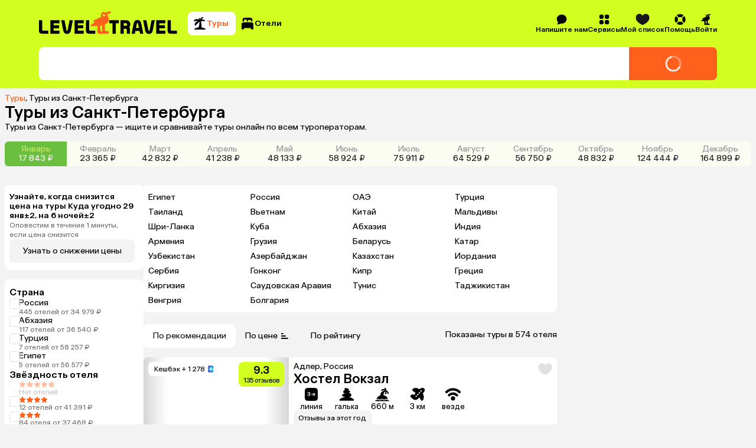

--- FILE ---
content_type: text/html; charset=utf-8
request_url: https://level.travel/explore/St_Petersburg-Russia/any
body_size: 92571
content:
<!DOCTYPE html><html lang="ru" data-sentry-component="RootLayout" data-sentry-source-file="RootLayout.tsx"><head><meta charSet="utf-8"/><meta name="viewport" content="width=device-width, initial-scale=1"/><link rel="preload" href="https://assets.cdn.level.travel/assets/next/prod/_next/static/media/13525d18cb7aa5b7-s.p.woff2" as="font" crossorigin="" type="font/woff2"/><link rel="preload" href="https://assets.cdn.level.travel/assets/next/prod/_next/static/media/e9baa50d627cad48-s.p.woff2" as="font" crossorigin="" type="font/woff2"/><link rel="stylesheet" href="https://assets.cdn.level.travel/assets/next/prod/_next/static/css/752dd087466e9c9c.css" data-precedence="next"/><link rel="stylesheet" href="https://assets.cdn.level.travel/assets/next/prod/_next/static/css/bca931b355295bba.css" data-precedence="next"/><link rel="stylesheet" href="https://assets.cdn.level.travel/assets/next/prod/_next/static/css/07d40c720665c185.css" data-precedence="next"/><link rel="stylesheet" href="https://assets.cdn.level.travel/assets/next/prod/_next/static/css/f40727552f1c4819.css" data-precedence="next"/><link rel="stylesheet" href="https://assets.cdn.level.travel/assets/next/prod/_next/static/css/d1e5fac0fda13a75.css" data-precedence="next"/><link rel="stylesheet" href="https://assets.cdn.level.travel/assets/next/prod/_next/static/css/4a4a01c5207e23b7.css" data-precedence="next"/><link rel="stylesheet" href="https://assets.cdn.level.travel/assets/next/prod/_next/static/css/cf766b51cd170aab.css" data-precedence="next"/><link rel="stylesheet" href="https://assets.cdn.level.travel/assets/next/prod/_next/static/css/06ee2256f05bf4eb.css" data-precedence="next"/><link rel="stylesheet" href="https://assets.cdn.level.travel/assets/next/prod/_next/static/css/5598f822cf504a68.css" data-precedence="next"/><link rel="stylesheet" href="https://assets.cdn.level.travel/assets/next/prod/_next/static/css/7771c6fd85bb5725.css" data-precedence="next"/><link rel="stylesheet" href="https://assets.cdn.level.travel/assets/next/prod/_next/static/css/634d2ec7a1869084.css" data-precedence="next"/><link rel="stylesheet" href="https://assets.cdn.level.travel/assets/next/prod/_next/static/css/eca30345043a9d0b.css" data-precedence="next"/><link rel="stylesheet" href="https://assets.cdn.level.travel/assets/next/prod/_next/static/css/e8f41397ebde4692.css" data-precedence="next"/><link rel="stylesheet" href="https://assets.cdn.level.travel/assets/next/prod/_next/static/css/f62da330ca632d46.css" data-precedence="next"/><link rel="stylesheet" href="https://assets.cdn.level.travel/assets/next/prod/_next/static/css/f54a8331889a3333.css" as="style" data-precedence="dynamic"/><link rel="preload" as="script" fetchPriority="low" href="https://assets.cdn.level.travel/assets/next/prod/_next/static/chunks/webpack-30e808b7bb920bb4.js"/><script src="https://assets.cdn.level.travel/assets/next/prod/_next/static/chunks/1dd3208c-c51f5126dd21ba38.js" async=""></script><script src="https://assets.cdn.level.travel/assets/next/prod/_next/static/chunks/7698-bb84134f050dbf41.js" async=""></script><script src="https://assets.cdn.level.travel/assets/next/prod/_next/static/chunks/main-app-846c4067526e4854.js" async=""></script><script src="https://assets.cdn.level.travel/assets/next/prod/_next/static/chunks/app/global-error-b64d89077fbc798a.js" async=""></script><script src="https://assets.cdn.level.travel/assets/next/prod/_next/static/chunks/2f0b94e8-49bb3acf9be9eada.js" async=""></script><script src="https://assets.cdn.level.travel/assets/next/prod/_next/static/chunks/2231-0f490592696f27ca.js" async=""></script><script src="https://assets.cdn.level.travel/assets/next/prod/_next/static/chunks/677-f8a3308a12b450ab.js" async=""></script><script src="https://assets.cdn.level.travel/assets/next/prod/_next/static/chunks/4827-2be7e7d136a403ee.js" async=""></script><script src="https://assets.cdn.level.travel/assets/next/prod/_next/static/chunks/5095-dd0416a04b488121.js" async=""></script><script src="https://assets.cdn.level.travel/assets/next/prod/_next/static/chunks/1517-929b1b1eef02a73d.js" async=""></script><script src="https://assets.cdn.level.travel/assets/next/prod/_next/static/chunks/2931-e1d5c51ba8ef2241.js" async=""></script><script src="https://assets.cdn.level.travel/assets/next/prod/_next/static/chunks/3478-5111d1c4a547f7ec.js" async=""></script><script src="https://assets.cdn.level.travel/assets/next/prod/_next/static/chunks/app/%5Bplatform%5D/%5Blocale%5D/explore/%5Bdeparture%5D/%5Bdestination%5D/layout-e7505d17a41fbef9.js" async=""></script><script src="https://assets.cdn.level.travel/assets/next/prod/_next/static/chunks/6183-2922df80318aec25.js" async=""></script><script src="https://assets.cdn.level.travel/assets/next/prod/_next/static/chunks/103-f785eb591cdc55e2.js" async=""></script><script src="https://assets.cdn.level.travel/assets/next/prod/_next/static/chunks/4220-316a8f2024b22c60.js" async=""></script><script src="https://assets.cdn.level.travel/assets/next/prod/_next/static/chunks/1488-a59355ee3f2b17bb.js" async=""></script><script src="https://assets.cdn.level.travel/assets/next/prod/_next/static/chunks/5422-47b154b85f4f80bc.js" async=""></script><script src="https://assets.cdn.level.travel/assets/next/prod/_next/static/chunks/4842-490deac6021ca15f.js" async=""></script><script src="https://assets.cdn.level.travel/assets/next/prod/_next/static/chunks/1789-57f5191cf07b3921.js" async=""></script><script src="https://assets.cdn.level.travel/assets/next/prod/_next/static/chunks/9274-549bd9f51ebc94cd.js" async=""></script><script src="https://assets.cdn.level.travel/assets/next/prod/_next/static/chunks/9683-55606de49aabd2e1.js" async=""></script><script src="https://assets.cdn.level.travel/assets/next/prod/_next/static/chunks/1291-acd7119859113c14.js" async=""></script><script src="https://assets.cdn.level.travel/assets/next/prod/_next/static/chunks/5866-bd4969b6767fccf8.js" async=""></script><script src="https://assets.cdn.level.travel/assets/next/prod/_next/static/chunks/6689-8205ff3b44ae88ff.js" async=""></script><script src="https://assets.cdn.level.travel/assets/next/prod/_next/static/chunks/8036-4bdc1d5ec2993807.js" async=""></script><script src="https://assets.cdn.level.travel/assets/next/prod/_next/static/chunks/1947-b08f366a9cb1f3af.js" async=""></script><script src="https://assets.cdn.level.travel/assets/next/prod/_next/static/chunks/7710-5b91a4ff0a67ba89.js" async=""></script><script src="https://assets.cdn.level.travel/assets/next/prod/_next/static/chunks/6031-4fb1e8a383cc09b6.js" async=""></script><script src="https://assets.cdn.level.travel/assets/next/prod/_next/static/chunks/9537-cd7bb59397a21263.js" async=""></script><script src="https://assets.cdn.level.travel/assets/next/prod/_next/static/chunks/563-d7d2f4fd6058e8b3.js" async=""></script><script src="https://assets.cdn.level.travel/assets/next/prod/_next/static/chunks/8267-a33377f798e7e843.js" async=""></script><script src="https://assets.cdn.level.travel/assets/next/prod/_next/static/chunks/2632-079d56446275883f.js" async=""></script><script src="https://assets.cdn.level.travel/assets/next/prod/_next/static/chunks/app/%5Bplatform%5D/%5Blocale%5D/layout-79acf7d4f116ddee.js" async=""></script><script type="text/javascript" src="https://api.flocktory.com/v2/loader.js?site_id=2113" async=""></script><script src="https://assets.cdn.level.travel/assets/next/prod/_next/static/chunks/app/%5Bplatform%5D/%5Blocale%5D/not-found-43ceca41ffd11f9a.js" async=""></script><script src="https://assets.cdn.level.travel/assets/next/prod/_next/static/chunks/8bb4d8db-673a8470a295427e.js" async=""></script><script src="https://assets.cdn.level.travel/assets/next/prod/_next/static/chunks/2617-fd0004f1efc9936e.js" async=""></script><script src="https://assets.cdn.level.travel/assets/next/prod/_next/static/chunks/3345-031d1688c8fec9ce.js" async=""></script><script src="https://assets.cdn.level.travel/assets/next/prod/_next/static/chunks/3459-fe502915c1deecbb.js" async=""></script><script src="https://assets.cdn.level.travel/assets/next/prod/_next/static/chunks/app/%5Bplatform%5D/%5Blocale%5D/explore/%5Bdeparture%5D/%5Bdestination%5D/page-d250d78642711b0b.js" async=""></script><link rel="preload" href="https://api.mindbox.ru/scripts/v1/tracker.js" as="script"/><link rel="preload" href="https://cdn.targetads.io/websdk/index.js" as="script"/><link rel="preload" href="https://yandex.ru/ads/system/context.js" as="script"/><title>Туры из Санкт-Петербурга 2026</title><meta name="description" content="Туры с вылетом из Санкт-Петербурга. Быстрый поиск по всем ведущим туроператорам. Сравнивайте цены на сайте и в приложении, путешествуйте выгодно! Оплата картой онлайн. Рассрочка 0% до 120 дней. Поддержка 24/7."/><meta name="author" content="Level.Travel"/><link rel="manifest" href="/manifest.webmanifest" crossorigin="use-credentials"/><link rel="canonical" href="https://level.travel/explore/St_Petersburg-Russia/any"/><meta name="msvalidate.01" content="540E0C28E17AD3E427512C7F1430AEFD"/><meta property="og:title" content="Туры из Санкт-Петербурга 2026"/><meta property="og:description" content="Level Travel - сервис для бронирования туров онлайн с круглосуточной службой поддержки. Найти, забронировать и оплатить тур банковской картой можно через интернет, не выходя из дома. Просто и удобно!"/><meta property="og:url" content="https://level.travel/explore/St_Petersburg-Russia/any"/><meta property="og:site_name" content="Level.Travel"/><meta property="og:locale" content="ru_RU"/><meta property="og:image" content="https://assets.cdn.level.travel/share-lt-200.jpg"/><meta property="og:image:alt" content="Туры из Санкт-Петербурга 2026"/><meta property="og:email" content="hello@level.travel"/><meta property="og:phone_number" content="+7 (495) 134-44-11"/><meta property="og:type" content="website"/><meta name="twitter:card" content="summary_large_image"/><meta name="twitter:title" content="Туры из Санкт-Петербурга 2026"/><meta name="twitter:description" content="Level Travel - сервис для бронирования туров онлайн с круглосуточной службой поддержки. Найти, забронировать и оплатить тур банковской картой можно через интернет, не выходя из дома. Просто и удобно!"/><meta name="twitter:image" content="https://assets.cdn.level.travel/share-lt-200.jpg"/><meta name="twitter:image:alt" content="Туры из Санкт-Петербурга 2026"/><link rel="shortcut icon" href="https://assets.cdn.level.travel/assets/next/prod/_next/static/media/favicon-32.15ce7831.png"/><link rel="icon" href="https://assets.cdn.level.travel/assets/next/prod/_next/static/media/favicon-32.15ce7831.png" sizes="32x32" type="image/png"/><link rel="icon" href="https://assets.cdn.level.travel/assets/next/prod/_next/static/media/favicon-57.844287cc.png" sizes="57x57" type="image/png"/><link rel="icon" href="https://assets.cdn.level.travel/assets/next/prod/_next/static/media/favicon-72.2006a0cf.png" sizes="72x72" type="image/png"/><link rel="icon" href="https://assets.cdn.level.travel/assets/next/prod/_next/static/media/favicon-152.499273e4.png" sizes="152x152" type="image/png"/><link rel="icon" href="https://assets.cdn.level.travel/assets/next/prod/_next/static/media/favicon-195.458ee12f.png" sizes="195x195" type="image/png"/><link rel="icon" href="https://assets.cdn.level.travel/assets/next/prod/_next/static/media/favicon-228.6ee57c90.png" sizes="228x228" type="image/png"/><link rel="icon" href="https://assets.cdn.level.travel/assets/next/prod/_next/static/media/favicon-512.5f4a11f4.png" sizes="512x512" type="image/png"/><link rel="icon" href="https://assets.cdn.level.travel/assets/next/prod/_next/static/media/favicon.b4cf7c99.ico" type="image/x-icon"/><link rel="apple-touch-icon" href="https://assets.cdn.level.travel/assets/next/prod/_next/static/media/favicon-32.15ce7831.png" sizes="32x32"/><meta name="next-size-adjust"/><script src="https://assets.cdn.level.travel/assets/next/prod/_next/static/chunks/polyfills-42372ed130431b0a.js" noModule=""></script></head><body class="__className_669b61"><script>(self.__next_s=self.__next_s||[]).push(["https://cdn.targetads.io/websdk/index.js",{"data-sentry-element":"Script","data-sentry-source-file":"TargetADSScript.tsx","id":"targetads-websdk"}])</script><script src="https://sso-forms-prod.t-static.ru/tid/widget.js" data-sentry-component="TBankIDPixel" data-sentry-source-file="TBankIDPixel.tsx"></script><noscript id="_next-yandex-metrica-pixel"><div><img src="https://mc.yandex.ru/watch/18706828" style="position:absolute; left:-9999px;" alt="" /></div></noscript><div id="modal-root"></div><script type="application/ld+json" data-sentry-component="BreadcrumbsMicrodata" data-sentry-source-file="BreadcrumbsMicrodata.tsx">{"@context":"https://schema.org","@type":"BreadcrumbList","itemListElement":[{"@type":"ListItem","position":1,"name":"Туры","item":"https://level.travel/"}]}</script><header class="SeoHeader_expandedSeoHeader__VB5Xy"><div class="ExpandedHeaderContent_expandedHeaderContent__nDaoo" data-sentry-component="ExpandedHeaderContent" data-sentry-source-file="ExpandedHeaderContent.tsx"><div class="ExpandedHeaderContent_firstRow__9Ofuw"><a class="ExpandedHeaderContent_logo__EyJYi" aria-label="Перейти на главную страницу" data-sentry-element="NextLink" data-sentry-component="Link" data-sentry-source-file="Link.tsx" href="/"><svg xmlns="http://www.w3.org/2000/svg" fill="none" viewBox="0 0 274 45" class="Logo_logoIcon__OAiz_"><path fill="#FF611D" d="M130.383 7.955a2.6 2.6 0 0 1-3.576 1.418A2.59 2.59 0 0 1 125.39 6.2a2.54 2.54 0 0 1 1.254-1.593c.297-.163.391 0 .297.243-.324.825.068 1.824.946 2.16.809.27 1.877.056 2.093-.674.107-.391.472-.406.54-.068a3.1 3.1 0 0 1-.134 1.687zm-6.414 20.928v9.383c0 .607-.202.943-1.011 1.01l-.878.069c-.741.068-.946-.338-1.014-.946l-.741-8.911c-.069-.742.338-1.281 1.147-1.418l1.148-.201c1.011-.134 1.349.136 1.349 1.014m16.809-25.45c1.375-.54 1.31-2.162-.81-2.767-1.957-.554-3.443-.204-5.67 1.011l-1.148.676c-2.295 1.35-3.036-1.014-6.209-.81-3.512.27-6.21 3.71-4.861 7.424.472 1.284.134 2.161-.946 2.633l-13.709 6.346c-1.216.54-1.148 1.554-.069 2.227l.742.472c.946.608 1.011 1.42 0 2.025l-5.13 3.241c-2.296 1.418-1.486 3.375.539 3.375h2.026c3.036-.068 5.806-.202 8.033-.338.878-.065 1.35.136 1.35 1.014l-.202 11.542c0 1.486.471 2.5 2.432 2.5h17.887c1.824 0 2.432-.946 2.432-2.162 0-1.89-1.216-3.375-3.846-3.241l-2.432.204c-.809.068-1.216-.338-1.284-1.216l-.809-10.124c-.069-.744.068-1.216 1.014-1.622 7.559-3.173 8.303-8.033 6.547-13.837-.539-1.755-1.417-3.241-2.158-4.389-.54-.81-.202-1.28.471-1.55l5.812-2.634z"></path><path fill="#000" fill-rule="evenodd" d="M186.286 23.272c.815-4 3.348-6.04 7.345-6.04 3.918 0 6.45 2.123 7.266 6.04l4.16 20.732h-6.364l-1.067-5.469h-8.048l-1.089 5.469h-6.364zm6.041 1.468-1.611 8.08h5.798l-1.575-8.08c-.246-1.062-.575-1.551-1.308-1.551-.732 0-1.061.49-1.304 1.55m-54.061-1.225h6.174v20.489h6.364V23.515h6.174v-5.874h-18.712zm41.247 2.124c0-4.98-3.265-7.998-8.734-7.998h-10.527v26.363h6.364v-9.795h3.674c1.631 0 2.283.735 2.283 2.366v7.429h6.367V35.27c0-1.96-.489-3.265-1.631-4.163 1.388-1.142 2.204-3.102 2.204-5.468m-9.143 2.775h-3.754v-4.979h3.754c1.877 0 2.859.899 2.859 2.53s-1.062 2.45-2.859 2.45m78.028 15.59h-18.039V17.64h18.039v5.957h-11.672v3.835h10.856v5.96h-10.856v4.65h11.672zm12.422-5.96c-1.061 0-1.551-.49-1.551-1.632V17.641h-6.366v20.565c0 4 1.877 5.798 6.04 5.798h12.079v-5.96zm-43.355-1.06c-.246 1.06-.572 1.468-1.225 1.468-.652 0-.978-.409-1.224-1.468l-3.835-19.343h-6.45l4.164 20.728c.815 4 3.265 6.041 7.345 6.041 4.081 0 6.447-2.04 7.263-6.04l4.163-20.73h-6.367zM28.65 38.044h11.672v5.96H22.286V17.64h18.036v5.957H28.65v3.835h10.856v5.96H28.65zM6.367 36.411V17.641H0v20.565c0 4 1.877 5.798 6.04 5.798h12.08v-5.96H7.917c-1.062 0-1.551-.49-1.551-1.632m69.864 1.631h11.672v5.96H69.867V17.642h18.036v5.957H76.23v3.835h10.856v5.96H76.231zm22.529-1.63V17.64h-6.367v20.565c0 4 1.877 5.798 6.04 5.798h12.079v-5.96h-10.201c-1.062 0-1.551-.49-1.551-1.632m-36.322 2.04c-.732 3.837-3.262 5.957-7.262 5.957-4.08 0-6.53-2.04-7.346-5.958l-4.163-20.811h6.447L53.95 36.9c.246 1.142.572 1.551 1.225 1.551.652 0 .978-.409 1.224-1.55l3.755-19.261h6.447z" clip-rule="evenodd"></path></svg></a><nav class="SearchTypeTabs_tabs__uMF72 ExpandedHeaderContent_searchTypeTabs__Ntm4W" data-sentry-component="SearchTypeTabs" data-sentry-source-file="SearchTypeTabs.tsx"><button class="Button_button__86Aws SearchTypeTab_tab__N5Cd6 SearchTypeTab_tabActive__jvQNZ SearchTypeTab_tabCompact__9l5Je SearchTypeTab_tabActiveCompact__tdTTg" type="button" data-sentry-component="Button" data-sentry-source-file="Button.tsx"><svg xmlns="http://www.w3.org/2000/svg" fill="none" viewBox="0 0 24 24" width="24" height="24"><path fill="#000" d="M16.779 5.125c2.154 0 3.997.826 4.589 1.947.209.396-.162.776-.61.776H14.51a.32.32 0 0 0-.31.4c1.062 4.047 1.145 7.38.932 9.788a.545.545 0 0 0 .472.587c2.842.37 5.113 1.234 6.16 2.334.483.511.162 1.411-.507 1.411H3.81c-.67 0-.989-.9-.507-1.41 1.053-1.11 3.35-1.981 6.225-2.343.425-.054.79-.34.913-.75a30.8 30.8 0 0 0 1.31-8.644v-.108c.007-.257-.32-.38-.488-.187-1.97 2.275-4.272 4.326-6.423 6.432-.32.313-.844.31-1.022-.099-.68-1.56.01-4.256 2.258-5.921.373-.277 1.246-.842 1.91-1.265.232-.148.124-.51-.153-.502-1.305.039-3.603.108-5.104.147-.621.015-.968-.617-.542-1.072.925-.985 2.608-2.277 5.09-2.277 1.04 0 2.019.248 2.903.738.176.097.417-.09.372-.286-.28-1.23.022-2.473 1.49-2.66.164-.02.297.126.276.293a80 80 0 0 0-.227 2.316.22.22 0 0 0 .42.112c.379-.684.838-1.553 1.286-2.016C15.187 1.426 16.9.755 18.03 1.08c.428.124.437.653.122.968l-2.699 2.689a.272.272 0 0 0 .214.464c.448-.036.963-.077 1.11-.077z"></path></svg><span class="SearchTypeTab_tabText___Hiay">Туры</span></button><button class="Button_button__86Aws SearchTypeTab_tab__N5Cd6 SearchTypeTab_tabCompact__9l5Je" type="button" data-sentry-component="Button" data-sentry-source-file="Button.tsx"><svg xmlns="http://www.w3.org/2000/svg" fill="none" viewBox="0 0 24 24" width="24" height="24"><path fill="#000" fill-rule="evenodd" d="M12.003 2c8.14 0 8.14.909 8.14 3.105h-.002v3.038c0 .41-.382.714-.784.624a13 13 0 0 0-.7-.132.64.64 0 0 1-.512-.82c.253-.722.04-1.211-.704-1.444l-2.863-.862a.926.926 0 0 0-1.15.61l-.551 1.769a.55.55 0 0 1-.53.387h-.737a.544.544 0 0 1-.55-.545V6.236a.925.925 0 0 0-.924-.924H7.051a.925.925 0 0 0-.924.924v1.74c0 .316-.22.584-.547.631s-.66.103-.947.163a.642.642 0 0 1-.774-.627V5.105C3.859 2.909 3.86 2 12.002 2M22 13.326c0-2.506-.325-3.555-10.11-3.57C2.107 9.771 2 10.818 2 13.326v7.742c0 .51.415.924.924.924h1.602c.634 0 .946-.462 1.184-.97a2.69 2.69 0 0 1 2.413-1.53h7.79c1.02 0 1.978.604 2.412 1.53.24.508.552.97 1.184.97h1.567a.924.924 0 0 0 .924-.924z" clip-rule="evenodd"></path></svg><span class="SearchTypeTab_tabText___Hiay">Отели</span></button></nav><nav class="HeaderMenu_headerNav__Pxe5b" data-sentry-component="HeaderMenu" data-sentry-source-file="HeaderMenu.tsx"><ul class="HeaderMenuList_headerMenuList__F9Ix3" data-sentry-component="HeaderMenuList" data-sentry-source-file="HeaderMenuList.tsx"><!--$!--><template data-dgst="BAILOUT_TO_CLIENT_SIDE_RENDERING"></template><!--/$--><li class="HeaderMenuItem_headerMenuItemWrapper__T0LER HeaderMenuContactUs_headerMenuContactUs__VgctS" data-testid="HEADER_CONTACT_US_TEST_ID" data-sentry-component="HeaderMenuItem" data-sentry-source-file="HeaderMenuItem.tsx"><div class="HeaderMenuItem_headerMenuItem__B8hAJ"><div class="HeaderMenuItem_iconWrapper__0kKhu HeaderMenuItem_iconWrapperTitle__xeZJV"><svg xmlns="http://www.w3.org/2000/svg" fill="none" viewBox="0 0 24 24"><path fill="#000" fill-rule="evenodd" d="M3.196 21.91a.5.5 0 0 0 .28.089c2.867.032 4.97-.523 6.299-1.73.715.15 1.46.23 2.224.23 5.523 0 10-4.141 10-9.25 0-5.108-4.477-9.249-10-9.249S2 6.141 2 11.25c0 2.368.962 4.528 2.545 6.165q-.202 2.005-1.47 3.832a.46.46 0 0 0 .121.662" clip-rule="evenodd"></path></svg></div><span>Напишите нам</span></div></li><li class="HeaderMenuItem_headerMenuItemWrapper__T0LER HeaderMenuService_headerMenuService__e7SJL" data-testid="HEADER_SERVICES_TEST_ID" data-sentry-component="HeaderMenuItem" data-sentry-source-file="HeaderMenuItem.tsx"><div class="HeaderMenuItem_headerMenuItem__B8hAJ"><div class="HeaderMenuItem_iconWrapper__0kKhu HeaderMenuItem_iconWrapperTitle__xeZJV"><svg xmlns="http://www.w3.org/2000/svg" fill="none" viewBox="0 0 24 24"><path fill="#000" fill-rule="evenodd" d="M18.002 10.884c.733 0 1.166-.022 1.522-.111a3.33 3.33 0 0 0 2.354-2.354c.11-.433.11-.944.11-1.977s0-1.555-.11-1.977a3.33 3.33 0 0 0-2.354-2.354C19.09 2 18.58 2 17.547 2s-1.555 0-1.977.111a3.33 3.33 0 0 0-2.354 2.354c-.089.356-.111.778-.111 1.522v.9c0 .743.022 1.176.111 1.532a3.33 3.33 0 0 0 2.354 2.354c.356.089.778.111 1.522.111h.9m-7.108-3.998v-.888c0-.744-.022-1.177-.111-1.533a3.33 3.33 0 0 0-2.354-2.354C7.986 2 7.475 2 6.442 2s-1.555 0-1.977.111a3.33 3.33 0 0 0-2.354 2.354C2 4.887 2 5.41 2 6.442s0 1.555.111 1.977a3.33 3.33 0 0 0 2.354 2.354c.356.089.778.111 1.522.111h.9c.743 0 1.176-.022 1.532-.111a3.33 3.33 0 0 0 2.354-2.354c.089-.356.111-.778.111-1.522m-3.998 6.208h-.888c-.744 0-1.177.022-1.533.111a3.33 3.33 0 0 0-2.354 2.354C2 16.003 2 16.514 2 17.547s0 1.555.111 1.977a3.33 3.33 0 0 0 2.354 2.354c.422.11.944.11 1.977.11s1.555 0 1.977-.11a3.33 3.33 0 0 0 2.354-2.354c.089-.356.111-.778.111-1.522v-.9c0-.743-.022-1.176-.111-1.532a3.33 3.33 0 0 0-2.354-2.354c-.356-.089-.778-.111-1.522-.111m6.219 3.998v.888c0 .744.022 1.177.111 1.533a3.33 3.33 0 0 0 2.354 2.354c.433.11.944.11 1.977.11s1.555 0 1.977-.11a3.33 3.33 0 0 0 2.354-2.354C22 19.09 22 18.58 22 17.547s0-1.555-.111-1.977a3.33 3.33 0 0 0-2.354-2.354c-.356-.089-.778-.111-1.522-.111h-.9c-.743 0-1.176.022-1.532.111a3.33 3.33 0 0 0-2.354 2.354c-.089.356-.111.778-.111 1.522" clip-rule="evenodd"></path></svg></div><span>Сервисы</span></div><div class="HeaderMenuItem_dropdown__uwG2h"><div data-sentry-component="HeaderMenuDropdown" data-sentry-source-file="HeaderMenuDropdown.tsx"><ul class="HeaderMenuDropdown_dropdown__04614"><li class="HeaderMenuDropdown_dropdownItem__tsNWs"><a class="HeaderMenuDropdown_dropdownItemLink__PpneD" data-sentry-element="NextLink" data-sentry-component="Link" data-sentry-source-file="Link.tsx" href="/hot">Лента горящих туров</a></li><li class="HeaderMenuDropdown_dropdownItem__tsNWs"><a class="HeaderMenuDropdown_dropdownItemLink__PpneD" data-sentry-element="NextLink" data-sentry-component="Link" data-sentry-source-file="Link.tsx" href="https://promo.level.travel/calendar">Календарь низких цен</a></li><li class="HeaderMenuDropdown_dropdownItem__tsNWs"><a class="HeaderMenuDropdown_dropdownItemLink__PpneD" data-sentry-element="NextLink" data-sentry-component="Link" data-sentry-source-file="Link.tsx" href="https://promo.level.travel/how-to-find">Как найти выгодный тур</a></li><li class="HeaderMenuDropdown_dropdownItem__tsNWs"><a class="HeaderMenuDropdown_dropdownItemLink__PpneD" data-sentry-element="NextLink" data-sentry-component="Link" data-sentry-source-file="Link.tsx" href="/gift">Подарочные сертификаты</a></li><li class="HeaderMenuDropdown_dropdownItem__tsNWs"><a class="HeaderMenuDropdown_dropdownItemLink__PpneD" data-sentry-element="NextLink" data-sentry-component="Link" data-sentry-source-file="Link.tsx" href="https://promo.level.travel">Акции</a></li><li class="HeaderMenuDropdown_dropdownItem__tsNWs"><a class="HeaderMenuDropdown_dropdownItemLink__PpneD" data-sentry-element="NextLink" data-sentry-component="Link" data-sentry-source-file="Link.tsx" href="https://promo.level.travel/cashback-promo">Суперкэшбек</a></li></ul></div></div></li><div class="HeaderMenuWishlist_iconContainer__WoMA2" data-sentry-component="HeaderMenuWishlist" data-sentry-source-file="HeaderMenuWishlist.tsx"><li class="HeaderMenuItem_headerMenuItemWrapper__T0LER HeaderMenuWishlist_icon__YhhCR" data-sentry-component="HeaderMenuItem" data-sentry-source-file="HeaderMenuItem.tsx"><div class="HeaderMenuItem_headerMenuItem__B8hAJ"><div class="HeaderMenuItem_iconWrapper__0kKhu HeaderMenuItem_iconWrapperTitle__xeZJV"><svg xmlns="http://www.w3.org/2000/svg" fill="none" viewBox="0 0 21 18" class="HeaderMenuWishlist_icon__YhhCR"><path d="M10.544 17.5c.984-.409 9.956-4.316 9.956-10.873 0-6.938-5.876-6.095-5.876-6.095S11.764.847 10.5 3.24C9.235.847 6.376.532 6.376.532S.5-.31.5 6.627c0 6.557 8.972 10.464 9.956 10.873z" clip-rule="evenodd"></path></svg></div><span>Мой список</span></div><div class="HeaderMenuItem_dropdown__uwG2h"><!--$!--><template data-dgst="BAILOUT_TO_CLIENT_SIDE_RENDERING"></template><!--/$--></div></li></div><li class="HeaderMenuItem_headerMenuItemWrapper__T0LER HeaderMenuHelp_headerMenuHelp__NZT1N" data-testid="HEADER_HELP_TEST_ID" data-sentry-component="HeaderMenuItem" data-sentry-source-file="HeaderMenuItem.tsx"><div class="HeaderMenuItem_headerMenuItem__B8hAJ"><div class="HeaderMenuItem_iconWrapper__0kKhu HeaderMenuItem_iconWrapperTitle__xeZJV"><svg xmlns="http://www.w3.org/2000/svg" fill="none" viewBox="0 0 21 20"><path fill="#000" d="M10.5 19.166c1.78 0 3.443-.508 4.85-1.386.607-.38.637-1.217.132-1.722l-2.211-2.213c-.278-.278-.71-.31-1.064-.145a4.07 4.07 0 0 1-3.408 0c-.354-.163-.786-.133-1.064.145l-2.21 2.213c-.506.505-.476 1.343.132 1.722a9.1 9.1 0 0 0 4.848 1.386zM2.72 14.847c.379.607 1.217.638 1.722.133l2.213-2.212c.277-.277.31-.709.145-1.063a4.07 4.07 0 0 1 0-3.408c.163-.354.132-.786-.145-1.063L4.442 5.022c-.505-.505-1.343-.474-1.722.133A9.1 9.1 0 0 0 1.334 10a9.1 9.1 0 0 0 1.386 4.848zM14.347 7.231c-.278.278-.31.71-.145 1.064a4.07 4.07 0 0 1 0 3.408c-.163.354-.133.786.145 1.064l2.213 2.21c.505.506 1.343.476 1.722-.132a9.1 9.1 0 0 0 1.386-4.848 9.1 9.1 0 0 0-1.386-4.848c-.38-.608-1.217-.638-1.722-.133l-2.213 2.211zM15.347 2.22c.607.38.638 1.217.133 1.722l-2.212 2.213c-.277.278-.709.31-1.063.145a4.07 4.07 0 0 0-3.408 0c-.356.163-.786.133-1.064-.145l-2.21-2.213c-.506-.505-.476-1.343.132-1.722A9.1 9.1 0 0 1 10.5.834a9.1 9.1 0 0 1 4.848 1.386z"></path></svg></div><span>Помощь</span></div><div class="HeaderMenuItem_dropdown__uwG2h"><div data-sentry-component="HeaderMenuDropdown" data-sentry-source-file="HeaderMenuDropdown.tsx"><ul class="HeaderMenuDropdown_dropdown__04614"><li class="HeaderMenuDropdown_dropdownItem__tsNWs"><a class="HeaderMenuDropdown_dropdownItemLink__PpneD" data-sentry-element="NextLink" data-sentry-component="Link" data-sentry-source-file="Link.tsx" href="/about">О компании</a></li><li class="HeaderMenuDropdown_dropdownItem__tsNWs"><a class="HeaderMenuDropdown_dropdownItemLink__PpneD" data-sentry-element="NextLink" data-sentry-component="Link" data-sentry-source-file="Link.tsx" href="https://customer.level.travel/countries">Открытые страны и правила въезда</a></li><li class="HeaderMenuDropdown_dropdownItem__tsNWs"><a class="HeaderMenuDropdown_dropdownItemLink__PpneD" data-sentry-element="NextLink" data-sentry-component="Link" data-sentry-source-file="Link.tsx" href="https://help.level.travel">Вопросы и ответы</a></li><li class="HeaderMenuDropdown_dropdownItem__tsNWs"><a class="HeaderMenuDropdown_dropdownItemLink__PpneD" data-sentry-element="NextLink" data-sentry-component="Link" data-sentry-source-file="Link.tsx" href="/testimonials">Отзывы о нас</a></li><li class="HeaderMenuDropdown_dropdownItem__tsNWs"><a class="HeaderMenuDropdown_dropdownItemLink__PpneD" data-sentry-element="NextLink" data-sentry-component="Link" data-sentry-source-file="Link.tsx" href="https://promo.level.travel">Акции</a></li><li class="HeaderMenuDropdown_dropdownItem__tsNWs"><a class="HeaderMenuDropdown_dropdownItemLink__PpneD" data-sentry-element="NextLink" data-sentry-component="Link" data-sentry-source-file="Link.tsx" href="https://promo.level.travel/connect">Контакты</a></li></ul></div></div></li><li class="HeaderMenuItem_headerMenuItemWrapper__T0LER HeaderMenuLogin_headerMenuLogin__62nPb" data-testid="HEADER_LOGIN_TEST_ID" data-sentry-component="HeaderMenuItem" data-sentry-source-file="HeaderMenuItem.tsx"><div class="HeaderMenuItem_headerMenuItem__B8hAJ"><div class="HeaderMenuItem_iconWrapper__0kKhu HeaderMenuItem_iconWrapperTitle__xeZJV"><svg xmlns="http://www.w3.org/2000/svg" fill="none" viewBox="0 0 17 19"><path fill="#000" d="M11.724 3.798c-.216.57-.866.84-1.436.57a1.04 1.04 0 0 1-.568-1.274c.08-.299.27-.516.504-.64.118-.065.156 0 .118.098-.13.33.028.732.38.867.325.11.753.022.84-.27.044-.157.19-.163.217-.028.027.108.055.406-.055.677M9.15 12.2v3.767c0 .245-.081.38-.406.406l-.353.028c-.297.027-.38-.135-.406-.38l-.297-3.577c-.028-.298.136-.515.46-.569l.46-.081c.407-.054.543.054.543.406m6.748-10.216c.554-.217.527-.868-.325-1.111-.786-.222-1.382-.082-2.277.406l-.461.271c-.92.542-1.218-.406-2.492-.325-1.408.108-2.494 1.49-1.952 2.981.19.515.055.868-.38 1.057L2.509 7.81c-.489.216-.461.623-.027.894l.297.189c.38.244.406.57 0 .813l-2.058 1.3c-.922.57-.597 1.356.216 1.356h.813c1.22-.027 2.331-.082 3.226-.136.352-.027.54.054.54.407l-.08 4.634c0 .595.19 1.002.976 1.002h7.18c.731 0 .975-.38.975-.867 0-.759-.487-1.355-1.543-1.301l-.977.081c-.324.028-.488-.135-.515-.487l-.325-4.065c-.027-.298.028-.488.407-.65 3.035-1.274 3.332-3.225 2.628-5.556-.216-.704-.569-1.301-.866-1.761-.218-.325-.082-.515.188-.623l2.333-1.057z"></path></svg></div><span>Войти</span></div></li></ul></nav></div><div class="ExpandedHeaderContent_secondRow__yN4b7"><!--$--><!--$!--><template data-dgst="BAILOUT_TO_CLIENT_SIDE_RENDERING"></template><div data-sentry-component="CigarettePreview" data-sentry-source-file="CigarettePreview.tsx"><div class="CigarettePreview_desktopInputsWrapper__7bW6d"><div class="CigarettePreview_desktopButtonContainer__I9yDO"><svg xmlns="http://www.w3.org/2000/svg" fill="none" viewBox="0 0 24 24" class="Loader_loader__bCYWF CigarettePreview_desktopLoader__30bIw" data-sentry-element="LoaderIcon" data-sentry-source-file="Loader.tsx" data-sentry-component="Loader"><g fill="#fff" fill-rule="evenodd" clip-rule="evenodd"><path d="M12 3.938a8.062 8.062 0 1 0 0 16.124 8.062 8.062 0 0 0 0-16.125M2.063 12c0-5.488 4.449-9.937 9.937-9.937S21.938 6.512 21.938 12s-4.45 9.938-9.938 9.938S2.063 17.488 2.063 12" opacity="0.4"></path><path d="M12 3.938A8.062 8.062 0 0 0 6.29 17.69a.938.938 0 0 1-1.33 1.324A9.9 9.9 0 0 1 2.064 12c0-5.488 4.449-9.937 9.937-9.937S21.938 6.512 21.938 12a.937.937 0 1 1-1.875 0A8.06 8.06 0 0 0 12 3.938"></path></g></svg></div></div></div><!--/$--><!--/$--></div></div></header><div class="PageContainer_container__AeMdq"><section class="Header_headerContainer__xJ7mk" data-sentry-component="Header" data-sentry-source-file="Header.tsx"><nav class="Breadcrumbs_breadcrumbsWrapper__LPLhu" data-sentry-component="Breadcrumbs" data-sentry-source-file="Breadcrumbs.tsx"><ol class=""><li class="Breadcrumbs_breadcrumb__GdZqp"><a class="Header_link__tOcTO" data-sentry-element="NextLink" data-sentry-component="Link" data-sentry-source-file="Link.tsx" href="/"><span>Туры</span></a><span>, </span></li><li class="Breadcrumbs_breadcrumb__GdZqp"><span>Туры из Санкт-Петербурга</span></li></ol></nav><h1 class="Header_header__Od0OY">Туры из Санкт-Петербурга</h1><p class="Header_description__IW0a5">Туры из Санкт-Петербурга — ищите и сравнивайте туры онлайн по всем туроператорам.</p><section class="MonthSegments_container__jB1Lv" data-sentry-component="MonthSegments" data-sentry-source-file="MonthSegments.tsx"><div class="MonthSegments_monthsContainer__njDYE"><a class="Month_backgroundClassname5__HpEau Month_container__bIbcf" data-sentry-element="NextLink" data-sentry-component="Link" data-sentry-source-file="Link.tsx" href="/explore/St_Petersburg-Russia/any/january"><div class="Month_contentContainer__zkryZ"><p class="Month_segmentColorClassname5__MukKa">Январь</p><span class="Month_priceColorClassname5__YkxH_">17 843 ₽</span></div></a><a class="Month_backgroundClassname1__8WMx0 Month_container__bIbcf" data-sentry-element="NextLink" data-sentry-component="Link" data-sentry-source-file="Link.tsx" href="/explore/St_Petersburg-Russia/any/february"><div class="Month_contentContainer__zkryZ"><p class="Month_segmentColorClassname1__vA3Xf">Февраль</p><span class="Month_priceColorClassname1__pttcS">23 365 ₽</span></div></a><a class="Month_backgroundClassname1__8WMx0 Month_container__bIbcf" data-sentry-element="NextLink" data-sentry-component="Link" data-sentry-source-file="Link.tsx" href="/explore/St_Petersburg-Russia/any/march"><div class="Month_contentContainer__zkryZ"><p class="Month_segmentColorClassname1__vA3Xf">Март</p><span class="Month_priceColorClassname1__pttcS">42 832 ₽</span></div></a><a class="Month_backgroundClassname1__8WMx0 Month_container__bIbcf" data-sentry-element="NextLink" data-sentry-component="Link" data-sentry-source-file="Link.tsx" href="/explore/St_Petersburg-Russia/any/april"><div class="Month_contentContainer__zkryZ"><p class="Month_segmentColorClassname1__vA3Xf">Апрель</p><span class="Month_priceColorClassname1__pttcS">41 238 ₽</span></div></a><a class="Month_backgroundClassname1__8WMx0 Month_container__bIbcf" data-sentry-element="NextLink" data-sentry-component="Link" data-sentry-source-file="Link.tsx" href="/explore/St_Petersburg-Russia/any/may"><div class="Month_contentContainer__zkryZ"><p class="Month_segmentColorClassname1__vA3Xf">Май</p><span class="Month_priceColorClassname1__pttcS">48 133 ₽</span></div></a><a class="Month_backgroundClassname1__8WMx0 Month_container__bIbcf" data-sentry-element="NextLink" data-sentry-component="Link" data-sentry-source-file="Link.tsx" href="/explore/St_Petersburg-Russia/any/june"><div class="Month_contentContainer__zkryZ"><p class="Month_segmentColorClassname1__vA3Xf">Июнь</p><span class="Month_priceColorClassname1__pttcS">58 924 ₽</span></div></a><a class="Month_backgroundClassname1__8WMx0 Month_container__bIbcf" data-sentry-element="NextLink" data-sentry-component="Link" data-sentry-source-file="Link.tsx" href="/explore/St_Petersburg-Russia/any/july"><div class="Month_contentContainer__zkryZ"><p class="Month_segmentColorClassname1__vA3Xf">Июль</p><span class="Month_priceColorClassname1__pttcS">75 911 ₽</span></div></a><a class="Month_backgroundClassname1__8WMx0 Month_container__bIbcf" data-sentry-element="NextLink" data-sentry-component="Link" data-sentry-source-file="Link.tsx" href="/explore/St_Petersburg-Russia/any/august"><div class="Month_contentContainer__zkryZ"><p class="Month_segmentColorClassname1__vA3Xf">Август</p><span class="Month_priceColorClassname1__pttcS">64 529 ₽</span></div></a><a class="Month_backgroundClassname1__8WMx0 Month_container__bIbcf" data-sentry-element="NextLink" data-sentry-component="Link" data-sentry-source-file="Link.tsx" href="/explore/St_Petersburg-Russia/any/september"><div class="Month_contentContainer__zkryZ"><p class="Month_segmentColorClassname1__vA3Xf">Сентябрь</p><span class="Month_priceColorClassname1__pttcS">56 750 ₽</span></div></a><a class="Month_backgroundClassname1__8WMx0 Month_container__bIbcf" data-sentry-element="NextLink" data-sentry-component="Link" data-sentry-source-file="Link.tsx" href="/explore/St_Petersburg-Russia/any/october"><div class="Month_contentContainer__zkryZ"><p class="Month_segmentColorClassname1__vA3Xf">Октябрь</p><span class="Month_priceColorClassname1__pttcS">48 832 ₽</span></div></a><a class="Month_backgroundClassname1__8WMx0 Month_container__bIbcf" data-sentry-element="NextLink" data-sentry-component="Link" data-sentry-source-file="Link.tsx" href="/explore/St_Petersburg-Russia/any/november"><div class="Month_contentContainer__zkryZ"><p class="Month_segmentColorClassname1__vA3Xf">Ноябрь</p><span class="Month_priceColorClassname1__pttcS">124 444 ₽</span></div></a><a class="Month_backgroundClassname1__8WMx0 Month_container__bIbcf" data-sentry-element="NextLink" data-sentry-component="Link" data-sentry-source-file="Link.tsx" href="/explore/St_Petersburg-Russia/any/december"><div class="Month_contentContainer__zkryZ"><p class="Month_segmentColorClassname1__vA3Xf">Декабрь</p><span class="Month_priceColorClassname1__pttcS">164 899 ₽</span></div></a></div></section></section><div class="PageContainer_wrapper__gja7F"><div class="MainContainer_mainSection__6B2Nr" data-sentry-component="MainContainer" data-sentry-source-file="MainContainer.tsx"><div class="LeftSection_stickyBox__kxG1R"><div class="LeftSection_sidebar__YNwiT LeftSection_subscribeWrapper__yXEsK"><div data-sentry-component="SubscriptionForm" data-sentry-source-file="SubscriptionForm.tsx"><div class="DefaultStep_container__454yZ" data-sentry-component="DefaultStep" data-sentry-source-file="DefaultStep.tsx"><span class="DefaultStep_text__R7hja">Узнайте, когда снизится цена на туры Куда угодно 29 янв±2, на 6 ночей±2</span><label class="DefaultStep_label__VmN6n">Оповестим в течение 1 минуты, если цена снизится</label><button class="Button_button__86Aws Button_grey__BhIUO DefaultStep_button__TwXO0" type="button" data-sentry-element="Button" data-sentry-source-file="Button.tsx" data-sentry-component="Button"><span>Узнать о снижении цены</span></button></div></div></div><div class="LeftSection_sidebar__YNwiT"><div class="ExploreFiltersContent_container__01IBj" data-sentry-component="ExploreFiltersContent" data-sentry-source-file="ExploreFiltersContent.tsx"><div class="ExploreFiltersContent_content__2Hzj3"><div><div class="OptionFilter_container__L2I4b" data-sentry-component="OptionFilter" data-sentry-source-file="OptionFilter.tsx"><h4 class="OptionFilter_heading__wg2Wr OptionFilter_headingWithResetButton__yaZz4">Страна</h4><div class="OptionFilter_option__vdigP"><div class="Checkbox_container__ZT6ez" data-sentry-component="Checkbox" data-sentry-source-file="Checkbox.tsx"><input type="checkbox" class="Checkbox_checkbox__jOqcw"/></div><div><label>Россия</label><p class="OptionFilter_details__MGqBr">445 отелей от 34 979 ₽</p></div></div><div class="OptionFilter_option__vdigP"><div class="Checkbox_container__ZT6ez" data-sentry-component="Checkbox" data-sentry-source-file="Checkbox.tsx"><input type="checkbox" class="Checkbox_checkbox__jOqcw"/></div><div><label>Абхазия</label><p class="OptionFilter_details__MGqBr">117 отелей от 36 540 ₽</p></div></div><div class="OptionFilter_option__vdigP"><div class="Checkbox_container__ZT6ez" data-sentry-component="Checkbox" data-sentry-source-file="Checkbox.tsx"><input type="checkbox" class="Checkbox_checkbox__jOqcw"/></div><div><label>Турция</label><p class="OptionFilter_details__MGqBr">7 отелей от 58 257 ₽</p></div></div><div class="OptionFilter_option__vdigP"><div class="Checkbox_container__ZT6ez" data-sentry-component="Checkbox" data-sentry-source-file="Checkbox.tsx"><input type="checkbox" class="Checkbox_checkbox__jOqcw"/></div><div><label>Египет</label><p class="OptionFilter_details__MGqBr">5 отелей от 56 577 ₽</p></div></div></div></div><div><div class="OptionFilter_container__L2I4b" data-sentry-component="OptionFilter" data-sentry-source-file="OptionFilter.tsx"><h4 class="OptionFilter_heading__wg2Wr OptionFilter_headingWithResetButton__yaZz4">Звёздность отеля</h4><div class="OptionFilter_option__vdigP OptionFilter_disabled__Vjk8p"><div class="Checkbox_container__ZT6ez" data-sentry-component="Checkbox" data-sentry-source-file="Checkbox.tsx"><input type="checkbox" class="Checkbox_checkbox__jOqcw"/></div><div><label><div class="HotelStars_container__upKSK" data-sentry-component="HotelStars" data-sentry-source-file="HotelStars.tsx"><svg xmlns="http://www.w3.org/2000/svg" fill="none" viewBox="0 0 14 14"><path fill="#FF611D" fill-rule="evenodd" d="m1.772 4.88 3.157-.215 1.179-2.936c.323-.804 1.46-.804 1.784 0L9.07 4.665l3.157.215c.864.058 1.215 1.14.55 1.695l-2.427 2.03.772 3.068c.211.84-.71 1.508-1.443 1.049L7 11.039 4.32 12.72c-.734.46-1.654-.208-1.443-1.048l.772-3.069L1.22 6.575C.557 6.02.908 4.938 1.772 4.88" clip-rule="evenodd"></path></svg><svg xmlns="http://www.w3.org/2000/svg" fill="none" viewBox="0 0 14 14"><path fill="#FF611D" fill-rule="evenodd" d="m1.772 4.88 3.157-.215 1.179-2.936c.323-.804 1.46-.804 1.784 0L9.07 4.665l3.157.215c.864.058 1.215 1.14.55 1.695l-2.427 2.03.772 3.068c.211.84-.71 1.508-1.443 1.049L7 11.039 4.32 12.72c-.734.46-1.654-.208-1.443-1.048l.772-3.069L1.22 6.575C.557 6.02.908 4.938 1.772 4.88" clip-rule="evenodd"></path></svg><svg xmlns="http://www.w3.org/2000/svg" fill="none" viewBox="0 0 14 14"><path fill="#FF611D" fill-rule="evenodd" d="m1.772 4.88 3.157-.215 1.179-2.936c.323-.804 1.46-.804 1.784 0L9.07 4.665l3.157.215c.864.058 1.215 1.14.55 1.695l-2.427 2.03.772 3.068c.211.84-.71 1.508-1.443 1.049L7 11.039 4.32 12.72c-.734.46-1.654-.208-1.443-1.048l.772-3.069L1.22 6.575C.557 6.02.908 4.938 1.772 4.88" clip-rule="evenodd"></path></svg><svg xmlns="http://www.w3.org/2000/svg" fill="none" viewBox="0 0 14 14"><path fill="#FF611D" fill-rule="evenodd" d="m1.772 4.88 3.157-.215 1.179-2.936c.323-.804 1.46-.804 1.784 0L9.07 4.665l3.157.215c.864.058 1.215 1.14.55 1.695l-2.427 2.03.772 3.068c.211.84-.71 1.508-1.443 1.049L7 11.039 4.32 12.72c-.734.46-1.654-.208-1.443-1.048l.772-3.069L1.22 6.575C.557 6.02.908 4.938 1.772 4.88" clip-rule="evenodd"></path></svg><svg xmlns="http://www.w3.org/2000/svg" fill="none" viewBox="0 0 14 14"><path fill="#FF611D" fill-rule="evenodd" d="m1.772 4.88 3.157-.215 1.179-2.936c.323-.804 1.46-.804 1.784 0L9.07 4.665l3.157.215c.864.058 1.215 1.14.55 1.695l-2.427 2.03.772 3.068c.211.84-.71 1.508-1.443 1.049L7 11.039 4.32 12.72c-.734.46-1.654-.208-1.443-1.048l.772-3.069L1.22 6.575C.557 6.02.908 4.938 1.772 4.88" clip-rule="evenodd"></path></svg></div></label><p class="OptionFilter_details__MGqBr">Нет отелей</p></div></div><div class="OptionFilter_option__vdigP"><div class="Checkbox_container__ZT6ez" data-sentry-component="Checkbox" data-sentry-source-file="Checkbox.tsx"><input type="checkbox" class="Checkbox_checkbox__jOqcw"/></div><div><label><div class="HotelStars_container__upKSK" data-sentry-component="HotelStars" data-sentry-source-file="HotelStars.tsx"><svg xmlns="http://www.w3.org/2000/svg" fill="none" viewBox="0 0 14 14"><path fill="#FF611D" fill-rule="evenodd" d="m1.772 4.88 3.157-.215 1.179-2.936c.323-.804 1.46-.804 1.784 0L9.07 4.665l3.157.215c.864.058 1.215 1.14.55 1.695l-2.427 2.03.772 3.068c.211.84-.71 1.508-1.443 1.049L7 11.039 4.32 12.72c-.734.46-1.654-.208-1.443-1.048l.772-3.069L1.22 6.575C.557 6.02.908 4.938 1.772 4.88" clip-rule="evenodd"></path></svg><svg xmlns="http://www.w3.org/2000/svg" fill="none" viewBox="0 0 14 14"><path fill="#FF611D" fill-rule="evenodd" d="m1.772 4.88 3.157-.215 1.179-2.936c.323-.804 1.46-.804 1.784 0L9.07 4.665l3.157.215c.864.058 1.215 1.14.55 1.695l-2.427 2.03.772 3.068c.211.84-.71 1.508-1.443 1.049L7 11.039 4.32 12.72c-.734.46-1.654-.208-1.443-1.048l.772-3.069L1.22 6.575C.557 6.02.908 4.938 1.772 4.88" clip-rule="evenodd"></path></svg><svg xmlns="http://www.w3.org/2000/svg" fill="none" viewBox="0 0 14 14"><path fill="#FF611D" fill-rule="evenodd" d="m1.772 4.88 3.157-.215 1.179-2.936c.323-.804 1.46-.804 1.784 0L9.07 4.665l3.157.215c.864.058 1.215 1.14.55 1.695l-2.427 2.03.772 3.068c.211.84-.71 1.508-1.443 1.049L7 11.039 4.32 12.72c-.734.46-1.654-.208-1.443-1.048l.772-3.069L1.22 6.575C.557 6.02.908 4.938 1.772 4.88" clip-rule="evenodd"></path></svg><svg xmlns="http://www.w3.org/2000/svg" fill="none" viewBox="0 0 14 14"><path fill="#FF611D" fill-rule="evenodd" d="m1.772 4.88 3.157-.215 1.179-2.936c.323-.804 1.46-.804 1.784 0L9.07 4.665l3.157.215c.864.058 1.215 1.14.55 1.695l-2.427 2.03.772 3.068c.211.84-.71 1.508-1.443 1.049L7 11.039 4.32 12.72c-.734.46-1.654-.208-1.443-1.048l.772-3.069L1.22 6.575C.557 6.02.908 4.938 1.772 4.88" clip-rule="evenodd"></path></svg></div></label><p class="OptionFilter_details__MGqBr">12 отелей от 41 391 ₽</p></div></div><div class="OptionFilter_option__vdigP"><div class="Checkbox_container__ZT6ez" data-sentry-component="Checkbox" data-sentry-source-file="Checkbox.tsx"><input type="checkbox" class="Checkbox_checkbox__jOqcw"/></div><div><label><div class="HotelStars_container__upKSK" data-sentry-component="HotelStars" data-sentry-source-file="HotelStars.tsx"><svg xmlns="http://www.w3.org/2000/svg" fill="none" viewBox="0 0 14 14"><path fill="#FF611D" fill-rule="evenodd" d="m1.772 4.88 3.157-.215 1.179-2.936c.323-.804 1.46-.804 1.784 0L9.07 4.665l3.157.215c.864.058 1.215 1.14.55 1.695l-2.427 2.03.772 3.068c.211.84-.71 1.508-1.443 1.049L7 11.039 4.32 12.72c-.734.46-1.654-.208-1.443-1.048l.772-3.069L1.22 6.575C.557 6.02.908 4.938 1.772 4.88" clip-rule="evenodd"></path></svg><svg xmlns="http://www.w3.org/2000/svg" fill="none" viewBox="0 0 14 14"><path fill="#FF611D" fill-rule="evenodd" d="m1.772 4.88 3.157-.215 1.179-2.936c.323-.804 1.46-.804 1.784 0L9.07 4.665l3.157.215c.864.058 1.215 1.14.55 1.695l-2.427 2.03.772 3.068c.211.84-.71 1.508-1.443 1.049L7 11.039 4.32 12.72c-.734.46-1.654-.208-1.443-1.048l.772-3.069L1.22 6.575C.557 6.02.908 4.938 1.772 4.88" clip-rule="evenodd"></path></svg><svg xmlns="http://www.w3.org/2000/svg" fill="none" viewBox="0 0 14 14"><path fill="#FF611D" fill-rule="evenodd" d="m1.772 4.88 3.157-.215 1.179-2.936c.323-.804 1.46-.804 1.784 0L9.07 4.665l3.157.215c.864.058 1.215 1.14.55 1.695l-2.427 2.03.772 3.068c.211.84-.71 1.508-1.443 1.049L7 11.039 4.32 12.72c-.734.46-1.654-.208-1.443-1.048l.772-3.069L1.22 6.575C.557 6.02.908 4.938 1.772 4.88" clip-rule="evenodd"></path></svg></div></label><p class="OptionFilter_details__MGqBr">84 отеля от 37 468 ₽</p></div></div><div class="OptionFilter_option__vdigP"><div class="Checkbox_container__ZT6ez" data-sentry-component="Checkbox" data-sentry-source-file="Checkbox.tsx"><input type="checkbox" class="Checkbox_checkbox__jOqcw"/></div><div><label><div class="HotelStars_container__upKSK" data-sentry-component="HotelStars" data-sentry-source-file="HotelStars.tsx"><svg xmlns="http://www.w3.org/2000/svg" fill="none" viewBox="0 0 14 14"><path fill="#FF611D" fill-rule="evenodd" d="m1.772 4.88 3.157-.215 1.179-2.936c.323-.804 1.46-.804 1.784 0L9.07 4.665l3.157.215c.864.058 1.215 1.14.55 1.695l-2.427 2.03.772 3.068c.211.84-.71 1.508-1.443 1.049L7 11.039 4.32 12.72c-.734.46-1.654-.208-1.443-1.048l.772-3.069L1.22 6.575C.557 6.02.908 4.938 1.772 4.88" clip-rule="evenodd"></path></svg><svg xmlns="http://www.w3.org/2000/svg" fill="none" viewBox="0 0 14 14"><path fill="#FF611D" fill-rule="evenodd" d="m1.772 4.88 3.157-.215 1.179-2.936c.323-.804 1.46-.804 1.784 0L9.07 4.665l3.157.215c.864.058 1.215 1.14.55 1.695l-2.427 2.03.772 3.068c.211.84-.71 1.508-1.443 1.049L7 11.039 4.32 12.72c-.734.46-1.654-.208-1.443-1.048l.772-3.069L1.22 6.575C.557 6.02.908 4.938 1.772 4.88" clip-rule="evenodd"></path></svg></div></label><p class="OptionFilter_details__MGqBr">31 отелей от 34 979 ₽</p></div></div><div class="OptionFilter_option__vdigP"><div class="Checkbox_container__ZT6ez" data-sentry-component="Checkbox" data-sentry-source-file="Checkbox.tsx"><input type="checkbox" class="Checkbox_checkbox__jOqcw"/></div><div><label>другое</label><p class="OptionFilter_details__MGqBr">445 отелей от 36 119 ₽</p></div></div></div></div><div><div class="SwitcherFilter_container__v6YMS" data-sentry-component="SwitcherFilter" data-sentry-source-file="SwitcherFilter.tsx"><h4 class="SwitcherFilter_heading__IwWOz">Рейтинг отеля</h4><div><div class="SwitcherFilter_containerContent__zuYvf"><div class="Switcher_container__ZpQ5Y" data-sentry-component="Switcher" data-sentry-source-file="Switcher.tsx"><button class="Button_button__86Aws SwitcherItem_button__VA9hp SwitcherItem_active__HC1l4" type="button" data-sentry-element="Button" data-sentry-component="Button" data-sentry-source-file="Button.tsx">Любой</button><button class="Button_button__86Aws SwitcherItem_button__VA9hp" type="button" data-sentry-element="Button" data-sentry-component="Button" data-sentry-source-file="Button.tsx">6+</button><button class="Button_button__86Aws SwitcherItem_button__VA9hp" type="button" data-sentry-element="Button" data-sentry-component="Button" data-sentry-source-file="Button.tsx">7+</button><button class="Button_button__86Aws SwitcherItem_button__VA9hp" type="button" data-sentry-element="Button" data-sentry-component="Button" data-sentry-source-file="Button.tsx">8+</button><button class="Button_button__86Aws SwitcherItem_button__VA9hp" type="button" data-sentry-element="Button" data-sentry-component="Button" data-sentry-source-file="Button.tsx">9+</button></div></div></div></div></div><div><div class="SwitcherFilter_container__v6YMS" data-sentry-component="SwitcherFilter" data-sentry-source-file="SwitcherFilter.tsx"><h4 class="SwitcherFilter_heading__IwWOz">Расстояние до моря</h4><div><div class="SwitcherFilter_containerContent__zuYvf"><div class="Switcher_container__ZpQ5Y" data-sentry-component="Switcher" data-sentry-source-file="Switcher.tsx"><button class="Button_button__86Aws SwitcherItem_button__VA9hp" type="button" data-sentry-element="Button" data-sentry-component="Button" data-sentry-source-file="Button.tsx">1-я линия</button><button class="Button_button__86Aws SwitcherItem_button__VA9hp" type="button" data-sentry-element="Button" data-sentry-component="Button" data-sentry-source-file="Button.tsx">2-я</button><button class="Button_button__86Aws SwitcherItem_button__VA9hp" type="button" data-sentry-element="Button" data-sentry-component="Button" data-sentry-source-file="Button.tsx">3-я</button></div></div></div></div></div><div><div class="OptionFilter_container__L2I4b" data-sentry-component="OptionFilter" data-sentry-source-file="OptionFilter.tsx"><h4 class="OptionFilter_heading__wg2Wr OptionFilter_headingWithResetButton__yaZz4">Тип размещения</h4><div class="OptionFilter_option__vdigP"><div class="Checkbox_container__ZT6ez" data-sentry-component="Checkbox" data-sentry-source-file="Checkbox.tsx"><input type="checkbox" class="Checkbox_checkbox__jOqcw"/></div><div><label>Отель</label><p class="OptionFilter_details__MGqBr">230 отелей от 36 653 ₽</p></div></div><div class="OptionFilter_option__vdigP"><div class="Checkbox_container__ZT6ez" data-sentry-component="Checkbox" data-sentry-source-file="Checkbox.tsx"><input type="checkbox" class="Checkbox_checkbox__jOqcw"/></div><div><label>Гостевой дом</label><p class="OptionFilter_details__MGqBr">148 отелей от 34 979 ₽</p></div></div><div class="OptionFilter_option__vdigP"><div class="Checkbox_container__ZT6ez" data-sentry-component="Checkbox" data-sentry-source-file="Checkbox.tsx"><input type="checkbox" class="Checkbox_checkbox__jOqcw"/></div><div><label>Апартаменты</label><p class="OptionFilter_details__MGqBr">133 отеля от 39 974 ₽</p></div></div><div class="OptionFilter_option__vdigP"><div class="Checkbox_container__ZT6ez" data-sentry-component="Checkbox" data-sentry-source-file="Checkbox.tsx"><input type="checkbox" class="Checkbox_checkbox__jOqcw"/></div><div><label>Мини-отель</label><p class="OptionFilter_details__MGqBr">19 отелей от 38 702 ₽</p></div></div><div class="OptionFilter_option__vdigP"><div class="Checkbox_container__ZT6ez" data-sentry-component="Checkbox" data-sentry-source-file="Checkbox.tsx"><input type="checkbox" class="Checkbox_checkbox__jOqcw"/></div><div><label>Апарт-отель</label><p class="OptionFilter_details__MGqBr">16 отелей от 40 956 ₽</p></div></div><button class="Button_button__86Aws OptionFilter_bottomHiddenButton__13zZ_" type="button" data-sentry-component="Button" data-sentry-source-file="Button.tsx"><span class="OptionFilter_bottomHidden__JTGbQ">Показать все типы размещения<svg xmlns="http://www.w3.org/2000/svg" fill="none" viewBox="0 0 16 16" class="OptionFilter_icon__Tp7Rd"><path fill="#B3AEA3" fill-rule="evenodd" d="M8.092 8.733a.134.134 0 0 1-.178 0 899 899 0 0 1-3.846-3.44c-.296-.267-.694-.424-1.05-.245-.157.08-.332.196-.508.367-.204.2-.332.4-.412.571-.145.308-.03.652.179.92 1.463 1.87 3.56 3.715 4.768 4.718a1.49 1.49 0 0 0 1.916 0c1.208-1.002 3.305-2.849 4.764-4.718.209-.268.322-.61.178-.918a2 2 0 0 0-.413-.573 2 2 0 0 0-.508-.367c-.355-.18-.754-.022-1.05.245-1.93 1.736-3.463 3.105-3.84 3.44" clip-rule="evenodd"></path></svg></span></button></div></div><div><div class="PriceFilter_container__YWl8U" data-sentry-component="PriceFilter" data-sentry-source-file="PriceFilter.tsx"><h4 class="PriceFilter_heading__gQOu8">Бюджет на двоих</h4><div class="PriceSegmentFilter_container__2HYy9" data-sentry-component="PriceSegmentFilter" data-sentry-source-file="PriceSegmentFilter.tsx"><button class="Button_button__86Aws PriceSegmentFilter_button__zYTKU" type="button" style="height:29.72972972972973%" data-sentry-component="Button" data-sentry-source-file="Button.tsx"></button><button class="Button_button__86Aws PriceSegmentFilter_button__zYTKU" type="button" style="height:54.05405405405405%" data-sentry-component="Button" data-sentry-source-file="Button.tsx"></button><button class="Button_button__86Aws PriceSegmentFilter_button__zYTKU" type="button" style="height:100%" data-sentry-component="Button" data-sentry-source-file="Button.tsx"></button><button class="Button_button__86Aws PriceSegmentFilter_button__zYTKU" type="button" style="height:40.54054054054054%" data-sentry-component="Button" data-sentry-source-file="Button.tsx"></button><button class="Button_button__86Aws PriceSegmentFilter_button__zYTKU" type="button" style="height:37.83783783783784%" data-sentry-component="Button" data-sentry-source-file="Button.tsx"></button></div><div class="PriceFilter_inputContainer__ZLmLA"><div class="PriceFilter_inputItem__zcuUg"><span class="PriceFilter_leftLabel__JI0BD">от</span><input maxLength="9" placeholder="34979" type="number" min="0" data-sentry-element="Input" data-sentry-source-file="PriceFilter.tsx" class="Input_input__H3gb4 PriceFilter_input__tIvHn" value=""/><span class="PriceFilter_rightLabel__CwUOB">₽</span></div><div class="PriceFilter_inputItem__zcuUg"><span class="PriceFilter_leftLabel__JI0BD">до</span><input maxLength="9" placeholder="63472" type="number" min="0" data-sentry-element="Input" data-sentry-source-file="PriceFilter.tsx" class="Input_input__H3gb4 PriceFilter_input__tIvHn" value=""/><span class="PriceFilter_rightLabel__CwUOB">₽</span></div></div></div></div><div><div class="InputFilter_container__cihuk" data-sentry-component="InputFilter" data-sentry-source-file="InputFilter.tsx"><h4 class="InputFilter_heading__k8kLq"><span>Поиск отеля по названию</span></h4><input data-sentry-element="Input" data-sentry-source-file="InputFilter.tsx" class="Input_input__H3gb4 InputFilter_input__Vi50l" value=""/></div></div><div><div class="OptionFilter_container__L2I4b" data-sentry-component="OptionFilter" data-sentry-source-file="OptionFilter.tsx"><h4 class="OptionFilter_heading__wg2Wr OptionFilter_headingWithResetButton__yaZz4">Расположение пляжа</h4><div class="OptionFilter_option__vdigP"><div class="Checkbox_container__ZT6ez" data-sentry-component="Checkbox" data-sentry-source-file="Checkbox.tsx"><input type="checkbox" class="Checkbox_checkbox__jOqcw"/></div><div><label>Только собственный</label><p class="OptionFilter_details__MGqBr">21 отелей от 46 174 ₽</p></div></div><div class="OptionFilter_option__vdigP"><div class="Checkbox_container__ZT6ez" data-sentry-component="Checkbox" data-sentry-source-file="Checkbox.tsx"><input type="checkbox" class="Checkbox_checkbox__jOqcw"/></div><div><label>Общий</label><p class="OptionFilter_details__MGqBr">452 отеля от 34 979 ₽</p></div></div></div></div><div><div class="OptionFilter_container__L2I4b" data-sentry-component="OptionFilter" data-sentry-source-file="OptionFilter.tsx"><h4 class="OptionFilter_heading__wg2Wr OptionFilter_headingWithResetButton__yaZz4">Пляж</h4><div class="OptionFilter_option__vdigP"><div class="Checkbox_container__ZT6ez" data-sentry-component="Checkbox" data-sentry-source-file="Checkbox.tsx"><input type="checkbox" class="Checkbox_checkbox__jOqcw"/></div><div><label>Песок</label><p class="OptionFilter_details__MGqBr">13 отелей от 42 909 ₽</p></div></div><div class="OptionFilter_option__vdigP"><div class="Checkbox_container__ZT6ez" data-sentry-component="Checkbox" data-sentry-source-file="Checkbox.tsx"><input type="checkbox" class="Checkbox_checkbox__jOqcw"/></div><div><label>Песок с галькой</label><p class="OptionFilter_details__MGqBr">74 отеля от 36 653 ₽</p></div></div><div class="OptionFilter_option__vdigP"><div class="Checkbox_container__ZT6ez" data-sentry-component="Checkbox" data-sentry-source-file="Checkbox.tsx"><input type="checkbox" class="Checkbox_checkbox__jOqcw"/></div><div><label>Галька</label><p class="OptionFilter_details__MGqBr">375 отелей от 34 979 ₽</p></div></div><div class="OptionFilter_option__vdigP OptionFilter_disabled__Vjk8p"><div class="Checkbox_container__ZT6ez" data-sentry-component="Checkbox" data-sentry-source-file="Checkbox.tsx"><input type="checkbox" class="Checkbox_checkbox__jOqcw"/></div><div><label>Платформа</label><p class="OptionFilter_details__MGqBr">Нет отелей</p></div></div></div></div><div><div class="OptionFilter_container__L2I4b" data-sentry-component="OptionFilter" data-sentry-source-file="OptionFilter.tsx"><h4 class="OptionFilter_heading__wg2Wr OptionFilter_headingWithResetButton__yaZz4">Туроператор</h4><div class="OptionFilter_option__vdigP"><div class="Checkbox_container__ZT6ez" data-sentry-component="Checkbox" data-sentry-source-file="Checkbox.tsx"><input type="checkbox" class="Checkbox_checkbox__jOqcw"/></div><div><label>Level.Travel</label><p class="OptionFilter_details__MGqBr">569 отелей от 34 979 ₽</p></div></div><div class="OptionFilter_option__vdigP"><div class="Checkbox_container__ZT6ez" data-sentry-component="Checkbox" data-sentry-source-file="Checkbox.tsx"><input type="checkbox" class="Checkbox_checkbox__jOqcw"/></div><div><label>ICS Travel</label><p class="OptionFilter_details__MGqBr">5 отелей от 56 577 ₽</p></div></div></div></div><div><div class="OptionFilter_container__L2I4b" data-sentry-component="OptionFilter" data-sentry-source-file="OptionFilter.tsx"><h4 class="OptionFilter_heading__wg2Wr OptionFilter_headingWithResetButton__yaZz4">Ограничения при заселении</h4></div></div><div><div class="OptionFilter_container__L2I4b" data-sentry-component="OptionFilter" data-sentry-source-file="OptionFilter.tsx"><h4 class="OptionFilter_heading__wg2Wr OptionFilter_headingWithResetButton__yaZz4">Тип отеля</h4><div class="OptionFilter_option__vdigP"><div class="Checkbox_container__ZT6ez" data-sentry-component="Checkbox" data-sentry-source-file="Checkbox.tsx"><input type="checkbox" class="Checkbox_checkbox__jOqcw"/></div><div><label>Семейный</label><p class="OptionFilter_details__MGqBr">1 отель от 58 257 ₽</p></div></div><div class="OptionFilter_option__vdigP"><div class="Checkbox_container__ZT6ez" data-sentry-component="Checkbox" data-sentry-source-file="Checkbox.tsx"><input type="checkbox" class="Checkbox_checkbox__jOqcw"/></div><div><label>Романтик</label><p class="OptionFilter_details__MGqBr">1 отель от 63 016 ₽</p></div></div><div class="OptionFilter_option__vdigP"><div class="Checkbox_container__ZT6ez" data-sentry-component="Checkbox" data-sentry-source-file="Checkbox.tsx"><input type="checkbox" class="Checkbox_checkbox__jOqcw"/></div><div><label>Активный</label><p class="OptionFilter_details__MGqBr">1 отель от 62 694 ₽</p></div></div></div></div><div><div class="OptionFilter_container__L2I4b" data-sentry-component="OptionFilter" data-sentry-source-file="OptionFilter.tsx"><h4 class="OptionFilter_heading__wg2Wr OptionFilter_headingWithResetButton__yaZz4">Wi-Fi</h4><div class="OptionFilter_option__vdigP"><div><input type="radio" class="RadioButton_radio__Z8p_p" readOnly="" data-sentry-component="RadioButton" data-sentry-source-file="RadioButton.tsx" checked=""/></div><div><label>Все отели</label><p class="OptionFilter_details__MGqBr">574 отеля от 34 979 ₽</p></div></div><div class="OptionFilter_option__vdigP"><div><input type="radio" class="RadioButton_radio__Z8p_p" readOnly="" data-sentry-component="RadioButton" data-sentry-source-file="RadioButton.tsx"/></div><div><label>Есть Wi-Fi</label><p class="OptionFilter_details__MGqBr">457 отелей от 34 979 ₽</p></div></div><div class="OptionFilter_option__vdigP"><div><input type="radio" class="RadioButton_radio__Z8p_p" readOnly="" data-sentry-component="RadioButton" data-sentry-source-file="RadioButton.tsx"/></div><div><label>Бесплатный Wi-Fi</label><p class="OptionFilter_details__MGqBr">436 отелей от 34 979 ₽</p></div></div></div></div><div><div class="OptionFilter_container__L2I4b" data-sentry-component="OptionFilter" data-sentry-source-file="OptionFilter.tsx"><h4 class="OptionFilter_heading__wg2Wr OptionFilter_headingWithResetButton__yaZz4">Водные развлечения</h4><div class="OptionFilter_option__vdigP"><div class="Checkbox_container__ZT6ez" data-sentry-component="Checkbox" data-sentry-source-file="Checkbox.tsx"><input type="checkbox" class="Checkbox_checkbox__jOqcw"/></div><div><label>Бассейн</label><p class="OptionFilter_details__MGqBr">132 отеля от 36 653 ₽</p></div></div><div class="OptionFilter_option__vdigP"><div class="Checkbox_container__ZT6ez" data-sentry-component="Checkbox" data-sentry-source-file="Checkbox.tsx"><input type="checkbox" class="Checkbox_checkbox__jOqcw"/></div><div><label>Подогреваемый бассейн</label><p class="OptionFilter_details__MGqBr">30 отелей от 36 823 ₽</p></div></div><div class="OptionFilter_option__vdigP"><div class="Checkbox_container__ZT6ez" data-sentry-component="Checkbox" data-sentry-source-file="Checkbox.tsx"><input type="checkbox" class="Checkbox_checkbox__jOqcw"/></div><div><label>Аквапарк</label><p class="OptionFilter_details__MGqBr">2 отеля от 39 034 ₽</p></div></div><div class="OptionFilter_option__vdigP"><div class="Checkbox_container__ZT6ez" data-sentry-component="Checkbox" data-sentry-source-file="Checkbox.tsx"><input type="checkbox" class="Checkbox_checkbox__jOqcw"/></div><div><label>Баня / сауна / хаммам</label><p class="OptionFilter_details__MGqBr">64 отеля от 37 392 ₽</p></div></div></div></div><div><div class="OptionFilter_container__L2I4b" data-sentry-component="OptionFilter" data-sentry-source-file="OptionFilter.tsx"><h4 class="OptionFilter_heading__wg2Wr OptionFilter_headingWithResetButton__yaZz4">Удобства в отеле</h4><div class="OptionFilter_option__vdigP"><div class="Checkbox_container__ZT6ez" data-sentry-component="Checkbox" data-sentry-source-file="Checkbox.tsx"><input type="checkbox" class="Checkbox_checkbox__jOqcw"/></div><div><label>Кондиционер</label><p class="OptionFilter_details__MGqBr">466 отелей от 34 979 ₽</p></div></div><div class="OptionFilter_option__vdigP"><div class="Checkbox_container__ZT6ez" data-sentry-component="Checkbox" data-sentry-source-file="Checkbox.tsx"><input type="checkbox" class="Checkbox_checkbox__jOqcw"/></div><div><label>Парковка</label><p class="OptionFilter_details__MGqBr">350 отелей от 34 979 ₽</p></div></div><div class="OptionFilter_option__vdigP"><div class="Checkbox_container__ZT6ez" data-sentry-component="Checkbox" data-sentry-source-file="Checkbox.tsx"><input type="checkbox" class="Checkbox_checkbox__jOqcw"/></div><div><label>Бар</label><p class="OptionFilter_details__MGqBr">149 отелей от 38 141 ₽</p></div></div><div class="OptionFilter_option__vdigP"><div class="Checkbox_container__ZT6ez" data-sentry-component="Checkbox" data-sentry-source-file="Checkbox.tsx"><input type="checkbox" class="Checkbox_checkbox__jOqcw"/></div><div><label>Массаж</label><p class="OptionFilter_details__MGqBr">37 отелей от 37 392 ₽</p></div></div></div></div><div><div class="OptionFilter_container__L2I4b" data-sentry-component="OptionFilter" data-sentry-source-file="OptionFilter.tsx"><h4 class="OptionFilter_heading__wg2Wr OptionFilter_headingWithResetButton__yaZz4">Для семей с детьми</h4><div class="OptionFilter_option__vdigP"><div class="Checkbox_container__ZT6ez" data-sentry-component="Checkbox" data-sentry-source-file="Checkbox.tsx"><input type="checkbox" class="Checkbox_checkbox__jOqcw"/></div><div><label>Няня</label><p class="OptionFilter_details__MGqBr">14 отелей от 42 009 ₽</p></div></div><div class="OptionFilter_option__vdigP"><div class="Checkbox_container__ZT6ez" data-sentry-component="Checkbox" data-sentry-source-file="Checkbox.tsx"><input type="checkbox" class="Checkbox_checkbox__jOqcw"/></div><div><label>Детское меню</label><p class="OptionFilter_details__MGqBr">18 отелей от 39 034 ₽</p></div></div><div class="OptionFilter_option__vdigP"><div class="Checkbox_container__ZT6ez" data-sentry-component="Checkbox" data-sentry-source-file="Checkbox.tsx"><input type="checkbox" class="Checkbox_checkbox__jOqcw"/></div><div><label>Детский бассейн</label><p class="OptionFilter_details__MGqBr">31 отелей от 39 034 ₽</p></div></div></div></div></div></div></div><div class="DepartureContainer_container__1GYlk" data-sentry-component="DesktopDeparture" data-sentry-source-file="DesktopDeparture.tsx"><div class="DepartureContainer_containerContent__aNuvP"><div class="DepartureContainer_header__LHi3H">Вылеты из городов</div><a class="DepartureContainer_link__m_205" data-sentry-element="NextLink" data-sentry-component="Link" data-sentry-source-file="Link.tsx" href="/explore/Moscow-Russia/any">из Москвы</a><a class="DepartureContainer_link__m_205" data-sentry-element="NextLink" data-sentry-component="Link" data-sentry-source-file="Link.tsx" href="/explore/Yekaterinburg-Russia/any">из Екатеринбурга</a><a class="DepartureContainer_link__m_205" data-sentry-element="NextLink" data-sentry-component="Link" data-sentry-source-file="Link.tsx" href="/explore/Kazan-Russia/any">из Казани</a><a class="DepartureContainer_link__m_205" data-sentry-element="NextLink" data-sentry-component="Link" data-sentry-source-file="Link.tsx" href="/explore/Novosibirsk-Russia/any">из Новосибирска</a><a class="DepartureContainer_link__m_205" data-sentry-element="NextLink" data-sentry-component="Link" data-sentry-source-file="Link.tsx" href="/explore/Ufa-Russia/any">из Уфы</a><a class="DepartureContainer_link__m_205" data-sentry-element="NextLink" data-sentry-component="Link" data-sentry-source-file="Link.tsx" href="/explore/Samara-Russia/any">из Самары</a><a class="DepartureContainer_link__m_205" data-sentry-element="NextLink" data-sentry-component="Link" data-sentry-source-file="Link.tsx" href="/explore/Sochi-Russia/any">из Сочи</a><a class="DepartureContainer_link__m_205" data-sentry-element="NextLink" data-sentry-component="Link" data-sentry-source-file="Link.tsx" href="/explore/Chelyabinsk-Russia/any">из Челябинска</a><a class="DepartureContainer_link__m_205" data-sentry-element="NextLink" data-sentry-component="Link" data-sentry-source-file="Link.tsx" href="/explore/Krasnodar-Russia/any">из Краснодара</a><a class="DepartureContainer_link__m_205" data-sentry-element="NextLink" data-sentry-component="Link" data-sentry-source-file="Link.tsx" href="/explore/Krasnoyarsk-Russia/any">из Красноярска</a></div></div></div><div class="CenterSection_container__shLMs" data-sentry-component="CenterSection" data-sentry-source-file="CenterSection.tsx"><div class="CenterSection_secondSectionDesktop__2pnjU"><div class="CenterSection_hotelSection__DGE3M CenterSection_hotelSectionDesktop__GNhb6"><div class="LinksSection_container__s1dvK CenterSection_metaregionLinks__obAAB" data-sentry-component="LinksSection" data-sentry-source-file="LinksSection.tsx"><div class="LinksSection_countriesList__DkyKK"><ul class="ExploreCountriesList_countryListContent__7a3uW" data-sentry-component="DesktopExploreCountriesList" data-sentry-source-file="DesktopExploreCountriesList.tsx"><li class="ExploreCountriesList_countryItem__Iyo6D"><a class="ExploreCountriesList_link__BQ909" data-sentry-element="NextLink" data-sentry-component="Link" data-sentry-source-file="Link.tsx" href="/explore/St_Petersburg-Russia/Egypt">Египет</a></li><li class="ExploreCountriesList_countryItem__Iyo6D"><a class="ExploreCountriesList_link__BQ909" data-sentry-element="NextLink" data-sentry-component="Link" data-sentry-source-file="Link.tsx" href="/explore/St_Petersburg-Russia/Russia">Россия</a></li><li class="ExploreCountriesList_countryItem__Iyo6D"><a class="ExploreCountriesList_link__BQ909" data-sentry-element="NextLink" data-sentry-component="Link" data-sentry-source-file="Link.tsx" href="/explore/St_Petersburg-Russia/UAE">ОАЭ</a></li><li class="ExploreCountriesList_countryItem__Iyo6D"><a class="ExploreCountriesList_link__BQ909" data-sentry-element="NextLink" data-sentry-component="Link" data-sentry-source-file="Link.tsx" href="/explore/St_Petersburg-Russia/Turkey">Турция</a></li><li class="ExploreCountriesList_countryItem__Iyo6D"><a class="ExploreCountriesList_link__BQ909" data-sentry-element="NextLink" data-sentry-component="Link" data-sentry-source-file="Link.tsx" href="/explore/St_Petersburg-Russia/Thailand">Таиланд</a></li><li class="ExploreCountriesList_countryItem__Iyo6D"><a class="ExploreCountriesList_link__BQ909" data-sentry-element="NextLink" data-sentry-component="Link" data-sentry-source-file="Link.tsx" href="/explore/St_Petersburg-Russia/Vietnam">Вьетнам</a></li><li class="ExploreCountriesList_countryItem__Iyo6D"><a class="ExploreCountriesList_link__BQ909" data-sentry-element="NextLink" data-sentry-component="Link" data-sentry-source-file="Link.tsx" href="/explore/St_Petersburg-Russia/China">Китай</a></li><li class="ExploreCountriesList_countryItem__Iyo6D"><a class="ExploreCountriesList_link__BQ909" data-sentry-element="NextLink" data-sentry-component="Link" data-sentry-source-file="Link.tsx" href="/explore/St_Petersburg-Russia/Maldives">Мальдивы</a></li><li class="ExploreCountriesList_countryItem__Iyo6D"><a class="ExploreCountriesList_link__BQ909" data-sentry-element="NextLink" data-sentry-component="Link" data-sentry-source-file="Link.tsx" href="/explore/St_Petersburg-Russia/Sri_Lanka">Шри-Ланка</a></li><li class="ExploreCountriesList_countryItem__Iyo6D"><a class="ExploreCountriesList_link__BQ909" data-sentry-element="NextLink" data-sentry-component="Link" data-sentry-source-file="Link.tsx" href="/explore/St_Petersburg-Russia/Cuba">Куба</a></li><li class="ExploreCountriesList_countryItem__Iyo6D"><a class="ExploreCountriesList_link__BQ909" data-sentry-element="NextLink" data-sentry-component="Link" data-sentry-source-file="Link.tsx" href="/explore/St_Petersburg-Russia/Abhasia">Абхазия</a></li><li class="ExploreCountriesList_countryItem__Iyo6D"><a class="ExploreCountriesList_link__BQ909" data-sentry-element="NextLink" data-sentry-component="Link" data-sentry-source-file="Link.tsx" href="/explore/St_Petersburg-Russia/India">Индия</a></li><li class="ExploreCountriesList_countryItem__Iyo6D"><a class="ExploreCountriesList_link__BQ909" data-sentry-element="NextLink" data-sentry-component="Link" data-sentry-source-file="Link.tsx" href="/explore/St_Petersburg-Russia/Armenia">Армения</a></li><li class="ExploreCountriesList_countryItem__Iyo6D"><a class="ExploreCountriesList_link__BQ909" data-sentry-element="NextLink" data-sentry-component="Link" data-sentry-source-file="Link.tsx" href="/explore/St_Petersburg-Russia/Georgia">Грузия</a></li><li class="ExploreCountriesList_countryItem__Iyo6D"><a class="ExploreCountriesList_link__BQ909" data-sentry-element="NextLink" data-sentry-component="Link" data-sentry-source-file="Link.tsx" href="/explore/St_Petersburg-Russia/Belarus">Беларусь</a></li><li class="ExploreCountriesList_countryItem__Iyo6D"><a class="ExploreCountriesList_link__BQ909" data-sentry-element="NextLink" data-sentry-component="Link" data-sentry-source-file="Link.tsx" href="/explore/St_Petersburg-Russia/Qatar">Катар</a></li><li class="ExploreCountriesList_countryItem__Iyo6D"><a class="ExploreCountriesList_link__BQ909" data-sentry-element="NextLink" data-sentry-component="Link" data-sentry-source-file="Link.tsx" href="/explore/St_Petersburg-Russia/Uzbekistan">Узбекистан</a></li><li class="ExploreCountriesList_countryItem__Iyo6D"><a class="ExploreCountriesList_link__BQ909" data-sentry-element="NextLink" data-sentry-component="Link" data-sentry-source-file="Link.tsx" href="/explore/St_Petersburg-Russia/Azerbaijan">Азербайджан</a></li><li class="ExploreCountriesList_countryItem__Iyo6D"><a class="ExploreCountriesList_link__BQ909" data-sentry-element="NextLink" data-sentry-component="Link" data-sentry-source-file="Link.tsx" href="/explore/St_Petersburg-Russia/Kazakhstan">Казахстан</a></li><li class="ExploreCountriesList_countryItem__Iyo6D"><a class="ExploreCountriesList_link__BQ909" data-sentry-element="NextLink" data-sentry-component="Link" data-sentry-source-file="Link.tsx" href="/explore/St_Petersburg-Russia/Jordan">Иордания</a></li><li class="ExploreCountriesList_countryItem__Iyo6D"><a class="ExploreCountriesList_link__BQ909" data-sentry-element="NextLink" data-sentry-component="Link" data-sentry-source-file="Link.tsx" href="/explore/St_Petersburg-Russia/Serbia">Сербия</a></li><li class="ExploreCountriesList_countryItem__Iyo6D"><a class="ExploreCountriesList_link__BQ909" data-sentry-element="NextLink" data-sentry-component="Link" data-sentry-source-file="Link.tsx" href="/explore/St_Petersburg-Russia/Hongkong">Гонконг</a></li><li class="ExploreCountriesList_countryItem__Iyo6D"><a class="ExploreCountriesList_link__BQ909" data-sentry-element="NextLink" data-sentry-component="Link" data-sentry-source-file="Link.tsx" href="/explore/St_Petersburg-Russia/Cyprus">Кипр</a></li><li class="ExploreCountriesList_countryItem__Iyo6D"><a class="ExploreCountriesList_link__BQ909" data-sentry-element="NextLink" data-sentry-component="Link" data-sentry-source-file="Link.tsx" href="/explore/St_Petersburg-Russia/Greece">Греция</a></li><li class="ExploreCountriesList_countryItem__Iyo6D"><a class="ExploreCountriesList_link__BQ909" data-sentry-element="NextLink" data-sentry-component="Link" data-sentry-source-file="Link.tsx" href="/explore/St_Petersburg-Russia/Kyrgyzstan">Киргизия</a></li><li class="ExploreCountriesList_countryItem__Iyo6D"><a class="ExploreCountriesList_link__BQ909" data-sentry-element="NextLink" data-sentry-component="Link" data-sentry-source-file="Link.tsx" href="/explore/St_Petersburg-Russia/Saudi_Arabia">Саудовская Аравия</a></li><li class="ExploreCountriesList_countryItem__Iyo6D"><a class="ExploreCountriesList_link__BQ909" data-sentry-element="NextLink" data-sentry-component="Link" data-sentry-source-file="Link.tsx" href="/explore/St_Petersburg-Russia/Tunisia">Тунис</a></li><li class="ExploreCountriesList_countryItem__Iyo6D"><a class="ExploreCountriesList_link__BQ909" data-sentry-element="NextLink" data-sentry-component="Link" data-sentry-source-file="Link.tsx" href="/explore/St_Petersburg-Russia/Tajikistan">Таджикистан</a></li><li class="ExploreCountriesList_countryItem__Iyo6D"><a class="ExploreCountriesList_link__BQ909" data-sentry-element="NextLink" data-sentry-component="Link" data-sentry-source-file="Link.tsx" href="/explore/St_Petersburg-Russia/Hungary">Венгрия</a></li><li class="ExploreCountriesList_countryItem__Iyo6D"><a class="ExploreCountriesList_link__BQ909" data-sentry-element="NextLink" data-sentry-component="Link" data-sentry-source-file="Link.tsx" href="/explore/St_Petersburg-Russia/Bulgaria">Болгария</a></li></ul></div></div><div class="CenterSection_sortingSection__e7IWW"><div class="ExploreSortingDesktop_container___MFob" data-sentry-component="ExploreSortingDesktop" data-sentry-source-file="ExploreSortingDesktop.tsx"><button class="Button_button__86Aws SortingButton_button__PktXn SortingButton_active__A8Bof" type="button" data-sentry-element="Button" data-sentry-component="Button" data-sentry-source-file="Button.tsx">По рекомендации</button><button class="Button_button__86Aws SortingButton_button__PktXn" type="button" data-sentry-element="Button" data-sentry-component="Button" data-sentry-source-file="Button.tsx">По цене<svg xmlns="http://www.w3.org/2000/svg" viewBox="0 0 24 24" width="24" height="24" class="SortingButton_reverseIcon__68b_f"><path fill-rule="evenodd" d="M6 8a1 1 0 0 1 1-1h10a1 1 0 1 1 0 2H7a1 1 0 0 1-1-1m1 3a1 1 0 1 0 0 2h6a1 1 0 0 0 0-2zm0 4a1 1 0 1 0 0 2h2a1 1 0 0 0 0-2z" clip-rule="evenodd"></path></svg></button><button class="Button_button__86Aws SortingButton_button__PktXn" type="button" data-sentry-element="Button" data-sentry-component="Button" data-sentry-source-file="Button.tsx">По рейтингу</button></div><div class="HotelCounter_container__i9_7t" data-sentry-component="HotelCounter" data-sentry-source-file="HotelCounter.tsx">Показаны туры в 574 отеля</div></div><div class="HotelsList_hotelList__4Q5f2" data-sentry-component="HotelsList" data-sentry-source-file="HotelsList.tsx"><div class="DesktopHotelCard_container__T4QhW" data-sentry-component="DesktopHotelCard" data-sentry-source-file="DesktopHotelCard.tsx"><div class="DesktopHotelCard_cardContent__0Ju0e"><div class="DesktopHotelCard_galleryContainer__jhe2y"><div class="HotelCardGalleryOverlay_overlay__mjdlu" data-sentry-component="HotelCardGalleryOverlay" data-sentry-source-file="HotelCardGalleryOverlay.tsx"><div class="HotelCardGallery_galleryContainer__dw4Hx HotelCardGallery_galleryContainerDesktop___lIgt" data-gallery-container="true" data-sentry-component="HotelCardGallery" data-sentry-source-file="HotelCardGallery.tsx"><div class="swiper HotelCardGallery_gallery__KnQ_P" data-sentry-element="Swiper" data-sentry-source-file="HotelCardGallery.tsx"><div class="swiper-wrapper"></div><div class="HotelCardGallery_navigation__0SY1G"><div role="button" tabindex="-1" class="NavigationButton_button__216_p NavigationButton_buttonPrev__VOGC8" data-sentry-component="NavigationButton" data-sentry-source-file="NavigationButton.tsx"><svg xmlns="http://www.w3.org/2000/svg" fill="none" stroke="#919499" stroke-linecap="round" viewBox="0 0 8 26" class="NavigationButton_arrowIcon__P_ieB" data-sentry-element="SlideArrow" data-sentry-source-file="NavigationButton.tsx"><path d="m1 1 6 12-6 12"></path></svg></div><div role="button" tabindex="-1" class="NavigationButton_button__216_p NavigationButton_buttonNext__nGGg9" data-sentry-component="NavigationButton" data-sentry-source-file="NavigationButton.tsx"><svg xmlns="http://www.w3.org/2000/svg" fill="none" stroke="#919499" stroke-linecap="round" viewBox="0 0 8 26" class="NavigationButton_arrowIcon__P_ieB" data-sentry-element="SlideArrow" data-sentry-source-file="NavigationButton.tsx"><path d="m1 1 6 12-6 12"></path></svg></div></div><div class="HotelCardGallery_galleryOverlay__CB6IR HotelCardGallery_galleryOverlayDesktop__AeN_i"></div></div></div><div class="HotelCardGalleryOverlay_labels__T_nnB"><div class="Cashback_container__srhhZ"><div class="Cashback_cashBackContainer__fJv_M" style="background-color:#ffffff;color:var(--black);font-size:12px;line-height:14px" data-testid="TEST_ID_CASHBACK" data-sentry-component="CashbackDefault" data-sentry-source-file="CashbackDefault.tsx"><span class="Cashback_cashbackLabel__CmmZn">Кешбэк</span><div class="Cashback_container__srhhZ"><b>+ 1 278</b><div class="Cashback_cashbackIconLayout__uS1HJ"><svg xmlns="http://www.w3.org/2000/svg" fill="none" viewBox="0 0 24 24" width="14" height="14" data-sentry-element="CashbackIcon" data-sentry-component="DefaultCashbackIcon" data-sentry-source-file="DefaultCashbackIcon.tsx"><path fill="url(#28a)" d="M6 2h9a5 5 0 0 1 3.506 8.565c-.305.3-.73.432-1.158.435h-6.027l3.043-3.043a1 1 0 0 0-1.414-1.414l-4.701 4.7a1 1 0 0 0-.218 1.088 1 1 0 0 0 .222.336l4.697 4.697a1 1 0 0 0 1.414-1.414L11.414 13h5.919c.433 0 .864.131 1.173.435A5 5 0 0 1 15 22H6a2 2 0 0 1-2-2V4a2 2 0 0 1 2-2"></path><defs><radialGradient id="28a" cx="0" cy="0" r="1" gradientTransform="matrix(-16.5 0 0 -13.2 17 12)" gradientUnits="userSpaceOnUse"><stop stop-color="#00CAC1"></stop><stop offset="0.344" stop-color="#13B8DC"></stop><stop offset="0.755" stop-color="#386CDE"></stop><stop offset="1" stop-color="#693CB8"></stop></radialGradient></defs></svg></div></div></div></div></div><div class="HotelCardGalleryOverlay_topRightOverlayPart__Z1nAK"><div class="HotelRating_container__2W0rb HotelRating_containerHighRate__RovsS" data-sentry-component="HotelRating" data-sentry-source-file="HotelRating.tsx"><span class="HotelRating_rating__Zt6HL">9.3</span><span class="HotelRating_reviews__3ITrg">135 отзывов</span></div></div></div></div><div class="DesktopHotelCard_hotelInfo__ada11"><div class="DesktopHotelCard_flexContainer__NcEjb"><div class="HotelCardTitleBlock_titleBlock__nGmHk" data-sentry-component="HotelCardTitleBlock" data-sentry-source-file="HotelCardTitleBlock.tsx"><div><div class="HotelCardTitleBlock_locationContainer__BBG0f"><div class="HotelStars_container__upKSK" data-sentry-component="HotelStars" data-sentry-source-file="HotelStars.tsx"></div><p class="HotelCardLocation_text__xAfrJ" data-sentry-component="HotelCardLocation" data-sentry-source-file="HotelCardLocation.tsx">Адлер, Россия</p></div><a class="HotelCardTitle_title__O5_5a" target="_blank" rel="noreferrer" data-sentry-element="NextLink" data-sentry-component="Link" data-sentry-source-file="Link.tsx" href="/hotels/9087848-Khostel_Vokzal?nights=6&amp;offer_nights=6&amp;offer_price=42630&amp;offer_date=2026-01-29&amp;start_date=2026-01-29">Хостел Вокзал</a></div><div class="WishlistHeart_buttonContainer__DXDpm" data-sentry-component="WishlistHeart" data-sentry-source-file="WishlistHeart.tsx"><span class=""></span><svg xmlns="http://www.w3.org/2000/svg" fill="none" viewBox="0 0 21 18" class="WishlistHeart_heart__FoyNe HotelCardWishlistButton_wishlistHeartSvg__v_Bj2" data-sentry-element="HeartSvg" data-sentry-source-file="WishlistHeart.tsx"><path d="M10.544 17.5c.984-.409 9.956-4.316 9.956-10.873 0-6.938-5.876-6.095-5.876-6.095S11.764.847 10.5 3.24C9.235.847 6.376.532 6.376.532S.5-.31.5 6.627c0 6.557 8.972 10.464 9.956 10.873z" clip-rule="evenodd"></path></svg></div></div><div class="HotelCardFeatures_featuresContainer__pMTni" data-sentry-component="HotelCardFeatures" data-sentry-source-file="HotelCardFeatures.tsx"><div class="HotelsFeature_feature__j0bze" data-sentry-component="HotelFeature" data-sentry-source-file="HotelFeature.tsx"><div class="HotelsFeature_icon__jApQV"><div class="BeachLineFeature_iconContainer__SbHNq" data-sentry-component="makeIcon" data-sentry-source-file="BeachLineFeature.tsx"><svg xmlns="http://www.w3.org/2000/svg" fill="none" viewBox="0 0 24 24" data-sentry-element="IconComp" data-sentry-source-file="BeachLineFeature.tsx"><path fill="#000" fill-rule="evenodd" d="M3.099 3.099c1.275-1.275 3.826-1.275 8.926-1.275 5.101 0 7.652 0 8.927 1.275s1.275 3.826 1.275 8.926c0 10.202 0 10.202-10.202 10.202-5.1 0-7.65 0-8.926-1.275s-1.275-3.826-1.275-8.927 0-7.65 1.275-8.926m14.675 11.182v-4.174h-2.041c-1.034 0-1.657.493-1.657 1.427 0 .648.312 1.083.87 1.271l-.96 1.476h1.107l.87-1.36h.762v1.36zm-1.05-3.378v1.255h-.827c-.484 0-.788-.18-.788-.624 0-.45.32-.631.788-.631zm-5.711 1.443v-.902h2.378v.902zm-.695.303c0-.68-.32-1.156-.91-1.377.533-.205.804-.632.804-1.255 0-.902-.738-1.599-2.042-1.599-1.288 0-2.05.714-2.173 1.845h1.058c.098-.598.475-.967 1.107-.967.606 0 .967.32.967.811 0 .476-.279.78-.91.78h-.574v.877h.574c.68 0 1.009.311 1.009.836 0 .574-.378.927-1.058.927s-1.132-.386-1.206-1.124H5.907c.065 1.206.893 2.001 2.263 2.001s2.148-.713 2.148-1.755" clip-rule="evenodd"></path></svg></div></div><div class="HotelsFeature_label__fPCmY">линия</div></div><div class="HotelsFeature_feature__j0bze" data-sentry-component="HotelFeature" data-sentry-source-file="HotelFeature.tsx"><div class="HotelsFeature_icon__jApQV"><svg xmlns="http://www.w3.org/2000/svg" fill="none" viewBox="0 0 24 24"><path fill="#000" fill-rule="evenodd" d="M11.874 2.21c1.636.32 3.739 1.472 3.739 2.423h.009c0 .799-.482 1.155-1.163 1.274 1.667.378 3.057 1.032 3.01 1.961h.008c-.044.857-1.428 1.602-3.068 2.074 2.672-.093 4.558.626 4.723 2.46.293 3.272-1.57 3.994-3.99 4.103 3.664.48 6.614 1.782 7.93 3.457.584.74.191 2.038-.604 2.038H1.572C.777 22 .393 20.702.97 19.962c1.505-1.924 5.147-3.346 9.55-3.612-2.772-.26-5.393-.888-5.601-2.266-.235-1.508.42-2.722 5.257-3.608-2.386-.055-3.658-.622-3.584-2.15.139-2.911 1.921-2.985 3.98-2.86-1.326-.28-2.297-.608-2.107-1.583.447-2.252 1.767-1.994 3.398-1.675z" clip-rule="evenodd"></path></svg></div><div class="HotelsFeature_label__fPCmY">галька</div></div><div class="HotelsFeature_feature__j0bze" data-sentry-component="HotelFeature" data-sentry-source-file="HotelFeature.tsx"><div class="HotelsFeature_icon__jApQV"><svg xmlns="http://www.w3.org/2000/svg" fill="none" viewBox="0 0 24 24"><path fill="#000" fill-rule="evenodd" d="M18.343 5.684c.307-1.432-.096-3.057-1.548-3.895a.923.923 0 0 0-.923 1.598c.396.23.656.674.716 1.197a4.47 4.47 0 0 0-2.036-.867c-1.308-.192-2.637.25-3.674 1.31a.923.923 0 0 0 1.32 1.291c.646-.66 1.393-.876 2.086-.774.378.055.767.21 1.135.472a8.54 8.54 0 0 0-6.405 7.779c-1.564.386-2.823 1.07-3.783 1.996-1.16 1.12-1.835 2.548-2.1 4.111.354-.117.683-.275.925-.461a2.414 2.414 0 0 1 3.021.061c.498.42 1.097.624 1.692.624.596 0 1.195-.204 1.692-.624a2.39 2.39 0 0 1 3.078 0c.497.42 1.096.624 1.692.624s1.194-.204 1.692-.624a2.414 2.414 0 0 1 3.02-.061c.248.19.585.35.947.468-.223-1.544-.799-2.97-1.869-4.096-1.139-1.2-2.773-1.991-4.955-2.269.094-1.79.524-3.367 1.144-4.513.442-.817.941-1.354 1.441-1.641.625.943.562 2.234-.186 3.04a.923.923 0 1 0 1.354 1.256c.973-1.05 1.286-2.48 1.006-3.796a3.23 3.23 0 0 1 1.483 2.707.923.923 0 0 0 1.846 0c0-2.419-1.68-4.354-3.811-4.913m.897 14.672a1.26 1.26 0 0 0-1.573.028 3.77 3.77 0 0 1-2.436.896 3.77 3.77 0 0 1-2.436-.896 1.24 1.24 0 0 0-1.59 0 3.77 3.77 0 0 1-2.436.896 3.77 3.77 0 0 1-2.436-.896 1.26 1.26 0 0 0-1.573-.028c-.78.6-2.004.924-2.914.924a.692.692 0 1 0 0 1.385h20.308a.692.692 0 0 0 0-1.385c-.91 0-2.134-.325-2.914-.924" clip-rule="evenodd"></path></svg></div><div class="HotelsFeature_label__fPCmY">660 м</div></div><div class="HotelsFeature_feature__j0bze" data-sentry-component="HotelFeature" data-sentry-source-file="HotelFeature.tsx"><div class="HotelsFeature_icon__jApQV"><svg xmlns="http://www.w3.org/2000/svg" fill="none" viewBox="0 0 24 24"><path fill="#000" fill-rule="evenodd" d="M18.222 7.537c-1.004 1.109-2.525-.476-1.502-1.545 1.004-1.108 2.526.476 1.502 1.545m-2.525 2.703c-1.004 1.108-2.526-.476-1.502-1.546 1.004-1.108 2.525.477 1.502 1.546m-2.516 2.712c-1.004 1.108-2.525-.476-1.502-1.545 1.004-1.108 2.525.476 1.502 1.545m-2.525 2.712c-1.004 1.108-2.526-.476-1.502-1.545 1.004-1.108 2.525.476 1.502 1.545M14.459 3.97c.108.074.252.07.355-.011 2.756-2.141 5.713-2.925 7.472-1.07l.009-.01c1.64 1.73.967 3.326.433 4.23-.589.995-1.41 2.111-2.352 3.27a.3.3 0 0 0-.037.316c1.286 2.702 1.669 4.862 1.104 7.893a3.7 3.7 0 0 1-.202.694c-2.434 6.096-4.425 1.322-6.3-2.3a.292.292 0 0 0-.47-.067l-.586.61c-.443.464-.86.899-1.239 1.298-1.815 1.925-3.263 1.963-4.316 1.99q-.04 0-.079.003c-1.972.068-4.58-2.148-6.027-3.675l-.103-.107c-.5-.525-1.436-1.505-1.436-2.139 0-1.01 1.742-2.896 2.7-2.848.61.032 1.06.254 1.456.449.69.338 1.213.595 2.12-.36a98 98 0 0 0 1.821-2 .29.29 0 0 0-.043-.428c-.38-.282-.785-.566-1.195-.853-3.006-2.11-6.222-4.366-1.166-6.54.261-.11.54-.193.82-.238 2.82-.449 4.768.178 7.261 1.892" clip-rule="evenodd"></path></svg></div><div class="HotelsFeature_label__fPCmY">3 км</div></div><div class="HotelsFeature_feature__j0bze" data-sentry-component="HotelFeature" data-sentry-source-file="HotelFeature.tsx"><div class="HotelsFeature_icon__jApQV"><svg xmlns="http://www.w3.org/2000/svg" fill="none" viewBox="0 0 24 24"><path fill="#000" fill-rule="evenodd" d="M20.75 9.672c-4.832-4.833-12.668-4.833-17.5 0A1.904 1.904 0 1 1 .558 6.98C6.877.66 17.123.66 23.442 6.98a1.904 1.904 0 1 1-2.692 2.692m-13.462 4.99a6.663 6.663 0 0 1 9.423 0 1.904 1.904 0 1 0 2.693-2.692c-4.09-4.09-10.72-4.09-14.808 0a1.904 1.904 0 0 0 2.692 2.692m1.38 3.76a3.332 3.332 0 1 1 6.662 0 3.332 3.332 0 0 1-6.663 0" clip-rule="evenodd"></path></svg></div><div class="HotelsFeature_label__fPCmY">везде</div></div></div><div class="HotelCardLabels_labelsContainer__2nGQi" data-sentry-component="HotelCardLabels" data-sentry-source-file="HotelCardLabels.tsx"><button data-state="closed" class="Tooltip_inline__65Mjh" data-sentry-element="TooltipRadix.Trigger" data-sentry-source-file="Tooltip.tsx"><div class="HotelCardLabel_label__WZyHz"><span class="HotelCardLabel_textWrapper__i_1VA">Отзывы за этот год</span></div></button></div></div><div class="DesktopHotelCard_flexContainer__NcEjb"><div class="HotelCardPriceBlock_priceContainer__owsAw" data-sentry-component="HotelCardPriceBlock" data-sentry-source-file="HotelCardPriceBlock.tsx"><div class="HotelCardPriceBlock_priceContainerContent__OIRcx"><div class="HotelCardPriceBlock_price__NJiug"><div class="HotelCardPriceBlock_styledHotelCardPrice__wVGo4"><div class="HotelCardPriceBlock_styledPrice__Kj8Pg HotelCardPriceBlock_styledPriceDesktop__JyVS3">от 42 630 ₽<div class="HotelCardDates_dates__OImb_" data-sentry-component="HotelCardDates" data-sentry-source-file="HotelCardDates.tsx">29 янв - 4 февр, 6 ночей</div></div></div></div><a target="_blank" rel="nofollow" data-sentry-element="NextLink" data-sentry-component="Link" data-sentry-source-file="Link.tsx" href="/hotels/9087848-Khostel_Vokzal?nights=6&amp;offer_nights=6&amp;offer_price=42630&amp;offer_date=2026-01-29&amp;start_date=2026-01-29"><button class="Button_button__86Aws Button_orange__S_lIj HotelCardPriceBlock_button__8E4pU" type="button" data-sentry-component="Button" data-sentry-source-file="Button.tsx">Показать туры</button></a></div></div><div class="HotelCardAdjacentTours_adjacentTours___2YkY" data-sentry-component="HotelCardAdjacentTours" data-sentry-source-file="HotelCardAdjacentTours.tsx"><p class="HotelCardAdjacentTours_title__96bHA"> <!-- -->Выгодные туры на соседние даты</p><div class="HotelCardAdjacentTours_toursContainer__XrkWC"><a class="AdjacentTour_suggestedItemLink___cyLl" target="_blank" rel="nofollow" data-sentry-element="NextLink" data-sentry-component="Link" data-sentry-source-file="Link.tsx" href=""><div class="AdjacentTour_row__9ziYl"><div class="AdjacentTour_price__i3ofS"><span> <!-- -->от 48 827 ₽</span></div></div><div class="AdjacentTour_row__9ziYl"><span>3 февр - 10 февр, 7 н.</span></div><div class="AdjacentTour_row__9ziYl"></div></a><a class="AdjacentTour_suggestedItemLink___cyLl" target="_blank" rel="nofollow" data-sentry-element="NextLink" data-sentry-component="Link" data-sentry-source-file="Link.tsx" href=""><div class="AdjacentTour_row__9ziYl"><div class="AdjacentTour_price__i3ofS"><span> <!-- -->от 50 868 ₽</span></div></div><div class="AdjacentTour_row__9ziYl"><span>29 янв - 5 февр, 7 н.</span></div><div class="AdjacentTour_row__9ziYl"></div></a><a class="AdjacentTour_suggestedItemLink___cyLl" target="_blank" rel="nofollow" data-sentry-element="NextLink" data-sentry-component="Link" data-sentry-source-file="Link.tsx" href=""><div class="AdjacentTour_row__9ziYl"><div class="AdjacentTour_price__i3ofS"><span> <!-- -->от 50 879 ₽</span></div></div><div class="AdjacentTour_row__9ziYl"><span>4 февр - 11 февр, 7 н.</span></div><div class="AdjacentTour_row__9ziYl"></div></a></div></div></div></div></div></div><div class="HotelListBanner_banner__R40nN" data-sentry-component="HotelListBanner" data-sentry-source-file="HotelListBanner.tsx"><div><svg xmlns="http://www.w3.org/2000/svg" fill="none" viewBox="0 0 24 24" class="Loader_loader__bCYWF undefined" data-sentry-element="LoaderIcon" data-sentry-component="Loader" data-sentry-source-file="Loader.tsx"><g fill="#fff" fill-rule="evenodd" clip-rule="evenodd"><path d="M12 3.938a8.062 8.062 0 1 0 0 16.124 8.062 8.062 0 0 0 0-16.125M2.063 12c0-5.488 4.449-9.937 9.937-9.937S21.938 6.512 21.938 12s-4.45 9.938-9.938 9.938S2.063 17.488 2.063 12" opacity="0.4"></path><path d="M12 3.938A8.062 8.062 0 0 0 6.29 17.69a.938.938 0 0 1-1.33 1.324A9.9 9.9 0 0 1 2.064 12c0-5.488 4.449-9.937 9.937-9.937S21.938 6.512 21.938 12a.937.937 0 1 1-1.875 0A8.06 8.06 0 0 0 12 3.938"></path></g></svg></div></div><div class="DesktopHotelCard_container__T4QhW" data-sentry-component="DesktopHotelCard" data-sentry-source-file="DesktopHotelCard.tsx"><div class="DesktopHotelCard_cardContent__0Ju0e"><div class="DesktopHotelCard_galleryContainer__jhe2y"><div class="HotelCardGalleryOverlay_overlay__mjdlu" data-sentry-component="HotelCardGalleryOverlay" data-sentry-source-file="HotelCardGalleryOverlay.tsx"><div class="HotelCardGallery_galleryContainer__dw4Hx HotelCardGallery_galleryContainerDesktop___lIgt" data-gallery-container="true" data-sentry-component="HotelCardGallery" data-sentry-source-file="HotelCardGallery.tsx"><div class="swiper HotelCardGallery_gallery__KnQ_P" data-sentry-element="Swiper" data-sentry-source-file="HotelCardGallery.tsx"><div class="swiper-wrapper"></div><div class="HotelCardGallery_navigation__0SY1G"><div role="button" tabindex="-1" class="NavigationButton_button__216_p NavigationButton_buttonPrev__VOGC8" data-sentry-component="NavigationButton" data-sentry-source-file="NavigationButton.tsx"><svg xmlns="http://www.w3.org/2000/svg" fill="none" stroke="#919499" stroke-linecap="round" viewBox="0 0 8 26" class="NavigationButton_arrowIcon__P_ieB" data-sentry-element="SlideArrow" data-sentry-source-file="NavigationButton.tsx"><path d="m1 1 6 12-6 12"></path></svg></div><div role="button" tabindex="-1" class="NavigationButton_button__216_p NavigationButton_buttonNext__nGGg9" data-sentry-component="NavigationButton" data-sentry-source-file="NavigationButton.tsx"><svg xmlns="http://www.w3.org/2000/svg" fill="none" stroke="#919499" stroke-linecap="round" viewBox="0 0 8 26" class="NavigationButton_arrowIcon__P_ieB" data-sentry-element="SlideArrow" data-sentry-source-file="NavigationButton.tsx"><path d="m1 1 6 12-6 12"></path></svg></div></div><div class="HotelCardGallery_galleryOverlay__CB6IR HotelCardGallery_galleryOverlayDesktop__AeN_i"></div></div></div><div class="HotelCardGalleryOverlay_labels__T_nnB"><div class="Cashback_container__srhhZ"><div class="Cashback_cashBackContainer__fJv_M" style="background-color:#ffffff;color:var(--black);font-size:12px;line-height:14px" data-testid="TEST_ID_CASHBACK" data-sentry-component="CashbackDefault" data-sentry-source-file="CashbackDefault.tsx"><span class="Cashback_cashbackLabel__CmmZn">Кешбэк</span><div class="Cashback_container__srhhZ"><b>+ 1 394</b><div class="Cashback_cashbackIconLayout__uS1HJ"><svg xmlns="http://www.w3.org/2000/svg" fill="none" viewBox="0 0 24 24" width="14" height="14" data-sentry-element="CashbackIcon" data-sentry-component="DefaultCashbackIcon" data-sentry-source-file="DefaultCashbackIcon.tsx"><path fill="url(#28a)" d="M6 2h9a5 5 0 0 1 3.506 8.565c-.305.3-.73.432-1.158.435h-6.027l3.043-3.043a1 1 0 0 0-1.414-1.414l-4.701 4.7a1 1 0 0 0-.218 1.088 1 1 0 0 0 .222.336l4.697 4.697a1 1 0 0 0 1.414-1.414L11.414 13h5.919c.433 0 .864.131 1.173.435A5 5 0 0 1 15 22H6a2 2 0 0 1-2-2V4a2 2 0 0 1 2-2"></path><defs><radialGradient id="28a" cx="0" cy="0" r="1" gradientTransform="matrix(-16.5 0 0 -13.2 17 12)" gradientUnits="userSpaceOnUse"><stop stop-color="#00CAC1"></stop><stop offset="0.344" stop-color="#13B8DC"></stop><stop offset="0.755" stop-color="#386CDE"></stop><stop offset="1" stop-color="#693CB8"></stop></radialGradient></defs></svg></div></div></div></div></div><div class="HotelCardGalleryOverlay_topRightOverlayPart__Z1nAK"></div></div></div><div class="DesktopHotelCard_hotelInfo__ada11"><div class="DesktopHotelCard_flexContainer__NcEjb DesktopHotelCard_topPart__snYI5"><div class="HotelCardTitleBlock_titleBlock__nGmHk" data-sentry-component="HotelCardTitleBlock" data-sentry-source-file="HotelCardTitleBlock.tsx"><div><div class="HotelCardTitleBlock_locationContainer__BBG0f"><div class="HotelStars_container__upKSK" data-sentry-component="HotelStars" data-sentry-source-file="HotelStars.tsx"></div><p class="HotelCardLocation_text__xAfrJ" data-sentry-component="HotelCardLocation" data-sentry-source-file="HotelCardLocation.tsx">Мамайка, Россия</p></div><a class="HotelCardTitle_title__O5_5a" target="_blank" rel="noreferrer" data-sentry-element="NextLink" data-sentry-component="Link" data-sentry-source-file="Link.tsx" href="/hotels/9178205-otel_vidnomore_Adults_Only_12?nights=6&amp;offer_nights=6&amp;offer_price=46472&amp;offer_date=2026-01-29&amp;start_date=2026-01-29">Отель Видноморе (Adults Only 12+)</a></div><div class="WishlistHeart_buttonContainer__DXDpm" data-sentry-component="WishlistHeart" data-sentry-source-file="WishlistHeart.tsx"><span class=""></span><svg xmlns="http://www.w3.org/2000/svg" fill="none" viewBox="0 0 21 18" class="WishlistHeart_heart__FoyNe HotelCardWishlistButton_wishlistHeartSvg__v_Bj2" data-sentry-element="HeartSvg" data-sentry-source-file="WishlistHeart.tsx"><path d="M10.544 17.5c.984-.409 9.956-4.316 9.956-10.873 0-6.938-5.876-6.095-5.876-6.095S11.764.847 10.5 3.24C9.235.847 6.376.532 6.376.532S.5-.31.5 6.627c0 6.557 8.972 10.464 9.956 10.873z" clip-rule="evenodd"></path></svg></div></div><div class="HotelCardFeatures_featuresContainer__pMTni" data-sentry-component="HotelCardFeatures" data-sentry-source-file="HotelCardFeatures.tsx"><div class="HotelsFeature_feature__j0bze" data-sentry-component="HotelFeature" data-sentry-source-file="HotelFeature.tsx"><div class="HotelsFeature_icon__jApQV"><svg xmlns="http://www.w3.org/2000/svg" fill="none" viewBox="0 0 24 24"><path fill="#000" fill-rule="evenodd" d="M11.874 2.21c1.636.32 3.739 1.472 3.739 2.423h.009c0 .799-.482 1.155-1.163 1.274 1.667.378 3.057 1.032 3.01 1.961h.008c-.044.857-1.428 1.602-3.068 2.074 2.672-.093 4.558.626 4.723 2.46.293 3.272-1.57 3.994-3.99 4.103 3.664.48 6.614 1.782 7.93 3.457.584.74.191 2.038-.604 2.038H1.572C.777 22 .393 20.702.97 19.962c1.505-1.924 5.147-3.346 9.55-3.612-2.772-.26-5.393-.888-5.601-2.266-.235-1.508.42-2.722 5.257-3.608-2.386-.055-3.658-.622-3.584-2.15.139-2.911 1.921-2.985 3.98-2.86-1.326-.28-2.297-.608-2.107-1.583.447-2.252 1.767-1.994 3.398-1.675z" clip-rule="evenodd"></path></svg></div><div class="HotelsFeature_label__fPCmY">галька</div></div><div class="HotelsFeature_feature__j0bze" data-sentry-component="HotelFeature" data-sentry-source-file="HotelFeature.tsx"><div class="HotelsFeature_icon__jApQV"><svg xmlns="http://www.w3.org/2000/svg" fill="none" viewBox="0 0 24 24"><path fill="#000" fill-rule="evenodd" d="M18.343 5.684c.307-1.432-.096-3.057-1.548-3.895a.923.923 0 0 0-.923 1.598c.396.23.656.674.716 1.197a4.47 4.47 0 0 0-2.036-.867c-1.308-.192-2.637.25-3.674 1.31a.923.923 0 0 0 1.32 1.291c.646-.66 1.393-.876 2.086-.774.378.055.767.21 1.135.472a8.54 8.54 0 0 0-6.405 7.779c-1.564.386-2.823 1.07-3.783 1.996-1.16 1.12-1.835 2.548-2.1 4.111.354-.117.683-.275.925-.461a2.414 2.414 0 0 1 3.021.061c.498.42 1.097.624 1.692.624.596 0 1.195-.204 1.692-.624a2.39 2.39 0 0 1 3.078 0c.497.42 1.096.624 1.692.624s1.194-.204 1.692-.624a2.414 2.414 0 0 1 3.02-.061c.248.19.585.35.947.468-.223-1.544-.799-2.97-1.869-4.096-1.139-1.2-2.773-1.991-4.955-2.269.094-1.79.524-3.367 1.144-4.513.442-.817.941-1.354 1.441-1.641.625.943.562 2.234-.186 3.04a.923.923 0 1 0 1.354 1.256c.973-1.05 1.286-2.48 1.006-3.796a3.23 3.23 0 0 1 1.483 2.707.923.923 0 0 0 1.846 0c0-2.419-1.68-4.354-3.811-4.913m.897 14.672a1.26 1.26 0 0 0-1.573.028 3.77 3.77 0 0 1-2.436.896 3.77 3.77 0 0 1-2.436-.896 1.24 1.24 0 0 0-1.59 0 3.77 3.77 0 0 1-2.436.896 3.77 3.77 0 0 1-2.436-.896 1.26 1.26 0 0 0-1.573-.028c-.78.6-2.004.924-2.914.924a.692.692 0 1 0 0 1.385h20.308a.692.692 0 0 0 0-1.385c-.91 0-2.134-.325-2.914-.924" clip-rule="evenodd"></path></svg></div><div class="HotelsFeature_label__fPCmY">3 км</div></div><div class="HotelsFeature_feature__j0bze" data-sentry-component="HotelFeature" data-sentry-source-file="HotelFeature.tsx"><div class="HotelsFeature_icon__jApQV"><svg xmlns="http://www.w3.org/2000/svg" fill="none" viewBox="0 0 24 24"><path fill="#000" fill-rule="evenodd" d="M18.222 7.537c-1.004 1.109-2.525-.476-1.502-1.545 1.004-1.108 2.526.476 1.502 1.545m-2.525 2.703c-1.004 1.108-2.526-.476-1.502-1.546 1.004-1.108 2.525.477 1.502 1.546m-2.516 2.712c-1.004 1.108-2.525-.476-1.502-1.545 1.004-1.108 2.525.476 1.502 1.545m-2.525 2.712c-1.004 1.108-2.526-.476-1.502-1.545 1.004-1.108 2.525.476 1.502 1.545M14.459 3.97c.108.074.252.07.355-.011 2.756-2.141 5.713-2.925 7.472-1.07l.009-.01c1.64 1.73.967 3.326.433 4.23-.589.995-1.41 2.111-2.352 3.27a.3.3 0 0 0-.037.316c1.286 2.702 1.669 4.862 1.104 7.893a3.7 3.7 0 0 1-.202.694c-2.434 6.096-4.425 1.322-6.3-2.3a.292.292 0 0 0-.47-.067l-.586.61c-.443.464-.86.899-1.239 1.298-1.815 1.925-3.263 1.963-4.316 1.99q-.04 0-.079.003c-1.972.068-4.58-2.148-6.027-3.675l-.103-.107c-.5-.525-1.436-1.505-1.436-2.139 0-1.01 1.742-2.896 2.7-2.848.61.032 1.06.254 1.456.449.69.338 1.213.595 2.12-.36a98 98 0 0 0 1.821-2 .29.29 0 0 0-.043-.428c-.38-.282-.785-.566-1.195-.853-3.006-2.11-6.222-4.366-1.166-6.54.261-.11.54-.193.82-.238 2.82-.449 4.768.178 7.261 1.892" clip-rule="evenodd"></path></svg></div><div class="HotelsFeature_label__fPCmY">40 км</div></div><div class="HotelsFeature_feature__j0bze" data-sentry-component="HotelFeature" data-sentry-source-file="HotelFeature.tsx"><div class="HotelsFeature_icon__jApQV"><svg xmlns="http://www.w3.org/2000/svg" fill="none" viewBox="0 0 24 24"><path fill="#000" fill-rule="evenodd" d="M20.75 9.672c-4.832-4.833-12.668-4.833-17.5 0A1.904 1.904 0 1 1 .558 6.98C6.877.66 17.123.66 23.442 6.98a1.904 1.904 0 1 1-2.692 2.692m-13.462 4.99a6.663 6.663 0 0 1 9.423 0 1.904 1.904 0 1 0 2.693-2.692c-4.09-4.09-10.72-4.09-14.808 0a1.904 1.904 0 0 0 2.692 2.692m1.38 3.76a3.332 3.332 0 1 1 6.662 0 3.332 3.332 0 0 1-6.663 0" clip-rule="evenodd"></path></svg></div><div class="HotelsFeature_label__fPCmY">везде</div></div></div></div><div class="DesktopHotelCard_flexContainer__NcEjb"><div class="HotelCardPriceBlock_priceContainer__owsAw" data-sentry-component="HotelCardPriceBlock" data-sentry-source-file="HotelCardPriceBlock.tsx"><div class="HotelCardPriceBlock_priceContainerContent__OIRcx"><div class="HotelCardPriceBlock_price__NJiug"><div class="HotelCardPriceBlock_styledHotelCardPrice__wVGo4"><div class="HotelCardPriceBlock_styledPrice__Kj8Pg HotelCardPriceBlock_styledPriceDesktop__JyVS3">от 46 472 ₽<div class="HotelCardDates_dates__OImb_" data-sentry-component="HotelCardDates" data-sentry-source-file="HotelCardDates.tsx">29 янв - 4 февр, 6 ночей</div></div></div></div><a target="_blank" rel="nofollow" data-sentry-element="NextLink" data-sentry-component="Link" data-sentry-source-file="Link.tsx" href="/hotels/9178205-otel_vidnomore_Adults_Only_12?nights=6&amp;offer_nights=6&amp;offer_price=46472&amp;offer_date=2026-01-29&amp;start_date=2026-01-29"><button class="Button_button__86Aws Button_orange__S_lIj HotelCardPriceBlock_button__8E4pU" type="button" data-sentry-component="Button" data-sentry-source-file="Button.tsx">Показать туры</button></a></div></div><div class="HotelCardAdjacentTours_adjacentTours___2YkY" data-sentry-component="HotelCardAdjacentTours" data-sentry-source-file="HotelCardAdjacentTours.tsx"><p class="HotelCardAdjacentTours_title__96bHA"> <!-- -->Выгодные туры на соседние даты</p><div class="HotelCardAdjacentTours_toursContainer__XrkWC"><a class="AdjacentTour_suggestedItemLink___cyLl" target="_blank" rel="nofollow" data-sentry-element="NextLink" data-sentry-component="Link" data-sentry-source-file="Link.tsx" href=""><div class="AdjacentTour_row__9ziYl"><div class="AdjacentTour_price__i3ofS"><span> <!-- -->от 63 134 ₽</span></div></div><div class="AdjacentTour_row__9ziYl"><span>9 февр - 17 февр, 8 н.</span></div><div class="AdjacentTour_row__9ziYl"></div></a><a class="AdjacentTour_suggestedItemLink___cyLl" target="_blank" rel="nofollow" data-sentry-element="NextLink" data-sentry-component="Link" data-sentry-source-file="Link.tsx" href=""><div class="AdjacentTour_row__9ziYl"><div class="AdjacentTour_price__i3ofS"><span> <!-- -->от 58 473 ₽</span></div></div><div class="AdjacentTour_row__9ziYl"><span>10 февр - 17 февр, 7 н.</span></div><div class="AdjacentTour_row__9ziYl"></div></a><a class="AdjacentTour_suggestedItemLink___cyLl" target="_blank" rel="nofollow" data-sentry-element="NextLink" data-sentry-component="Link" data-sentry-source-file="Link.tsx" href=""><div class="AdjacentTour_row__9ziYl"><div class="AdjacentTour_price__i3ofS"><span> <!-- -->от 61 085 ₽</span></div></div><div class="AdjacentTour_row__9ziYl"><span>9 февр - 16 февр, 7 н.</span></div><div class="AdjacentTour_row__9ziYl"></div></a></div></div></div></div></div></div><div class="HowToBuyTourBanner_howToBuyBanner__O0ShV"><div class="HowToBuyTourBanner_info__aA9is"><h2 class="HowToBuyTourBanner_header__rIrvQ">Как купить тур</h2><p class="HowToBuyTourBanner_description__x0HdF">Подбор, оплата, документы</p></div><img alt="Пальма" data-sentry-element="Image" data-sentry-source-file="HowToBuyTourBanner.tsx" loading="lazy" width="1199" height="1199" decoding="async" data-nimg="1" class="HowToBuyTourBanner_palmImg__7kN7j" style="color:transparent" src="https://assets.cdn.level.travel/assets/next/prod/_next/static/media/beach.5d5fb58e.webp"/><svg xmlns="http://www.w3.org/2000/svg" viewBox="0 0 24 24" class="HowToBuyTourBanner_closeIcon__Nlo8T" data-sentry-element="CloseSVG" data-sentry-source-file="HowToBuyTourBanner.tsx"><path d="M19.922 3.111a.94.94 0 0 0-.779-.05 1.8 1.8 0 0 0-.63.405c-.96.914-3.265 3.125-6.513 6.355a426 426 0 0 0-6.513-6.355 1.8 1.8 0 0 0-.63-.406.94.94 0 0 0-.779.051c-.17.092-.354.226-.547.42a2.4 2.4 0 0 0-.42.547.94.94 0 0 0-.05.779c.082.238.238.454.405.63.914.96 3.125 3.265 6.355 6.513a425 425 0 0 0-6.355 6.513 1.8 1.8 0 0 0-.406.63.94.94 0 0 0 .051.779c.092.17.226.354.42.547s.378.328.547.42a.94.94 0 0 0 .779.05c.238-.082.454-.238.63-.405A426 426 0 0 0 12 14.179a426 426 0 0 0 6.513 6.355c.176.167.392.323.63.406a.94.94 0 0 0 .779-.051c.17-.092.354-.226.547-.42s.328-.378.42-.547a.94.94 0 0 0 .05-.779 1.8 1.8 0 0 0-.405-.63c-.914-.96-3.125-3.265-6.355-6.513a425 425 0 0 0 6.355-6.513c.167-.176.323-.392.405-.63a.94.94 0 0 0-.05-.779 2.4 2.4 0 0 0-.42-.547 2.4 2.4 0 0 0-.547-.42"></path></svg></div><!--$--><!--/$--><div class="DesktopHotelCard_container__T4QhW" data-sentry-component="DesktopHotelCard" data-sentry-source-file="DesktopHotelCard.tsx"><div class="DesktopHotelCard_cardContent__0Ju0e"><div class="DesktopHotelCard_galleryContainer__jhe2y"><div class="HotelCardGalleryOverlay_overlay__mjdlu" data-sentry-component="HotelCardGalleryOverlay" data-sentry-source-file="HotelCardGalleryOverlay.tsx"><div class="HotelCardGallery_galleryContainer__dw4Hx HotelCardGallery_galleryContainerDesktop___lIgt" data-gallery-container="true" data-sentry-component="HotelCardGallery" data-sentry-source-file="HotelCardGallery.tsx"><div class="swiper HotelCardGallery_gallery__KnQ_P" data-sentry-element="Swiper" data-sentry-source-file="HotelCardGallery.tsx"><div class="swiper-wrapper"></div><div class="HotelCardGallery_navigation__0SY1G"><div role="button" tabindex="-1" class="NavigationButton_button__216_p NavigationButton_buttonPrev__VOGC8" data-sentry-component="NavigationButton" data-sentry-source-file="NavigationButton.tsx"><svg xmlns="http://www.w3.org/2000/svg" fill="none" stroke="#919499" stroke-linecap="round" viewBox="0 0 8 26" class="NavigationButton_arrowIcon__P_ieB" data-sentry-element="SlideArrow" data-sentry-source-file="NavigationButton.tsx"><path d="m1 1 6 12-6 12"></path></svg></div><div role="button" tabindex="-1" class="NavigationButton_button__216_p NavigationButton_buttonNext__nGGg9" data-sentry-component="NavigationButton" data-sentry-source-file="NavigationButton.tsx"><svg xmlns="http://www.w3.org/2000/svg" fill="none" stroke="#919499" stroke-linecap="round" viewBox="0 0 8 26" class="NavigationButton_arrowIcon__P_ieB" data-sentry-element="SlideArrow" data-sentry-source-file="NavigationButton.tsx"><path d="m1 1 6 12-6 12"></path></svg></div></div><div class="HotelCardGallery_galleryOverlay__CB6IR HotelCardGallery_galleryOverlayDesktop__AeN_i"></div></div></div><div class="HotelCardGalleryOverlay_labels__T_nnB"><div class="Cashback_container__srhhZ"><div class="Cashback_cashBackContainer__fJv_M" style="background-color:#ffffff;color:var(--black);font-size:12px;line-height:14px" data-testid="TEST_ID_CASHBACK" data-sentry-component="CashbackDefault" data-sentry-source-file="CashbackDefault.tsx"><span class="Cashback_cashbackLabel__CmmZn">Кешбэк</span><div class="Cashback_container__srhhZ"><b>+ 1 178</b><div class="Cashback_cashbackIconLayout__uS1HJ"><svg xmlns="http://www.w3.org/2000/svg" fill="none" viewBox="0 0 24 24" width="14" height="14" data-sentry-element="CashbackIcon" data-sentry-component="DefaultCashbackIcon" data-sentry-source-file="DefaultCashbackIcon.tsx"><path fill="url(#28a)" d="M6 2h9a5 5 0 0 1 3.506 8.565c-.305.3-.73.432-1.158.435h-6.027l3.043-3.043a1 1 0 0 0-1.414-1.414l-4.701 4.7a1 1 0 0 0-.218 1.088 1 1 0 0 0 .222.336l4.697 4.697a1 1 0 0 0 1.414-1.414L11.414 13h5.919c.433 0 .864.131 1.173.435A5 5 0 0 1 15 22H6a2 2 0 0 1-2-2V4a2 2 0 0 1 2-2"></path><defs><radialGradient id="28a" cx="0" cy="0" r="1" gradientTransform="matrix(-16.5 0 0 -13.2 17 12)" gradientUnits="userSpaceOnUse"><stop stop-color="#00CAC1"></stop><stop offset="0.344" stop-color="#13B8DC"></stop><stop offset="0.755" stop-color="#386CDE"></stop><stop offset="1" stop-color="#693CB8"></stop></radialGradient></defs></svg></div></div></div></div></div><div class="HotelCardGalleryOverlay_topRightOverlayPart__Z1nAK"><div class="HotelRating_container__2W0rb HotelRating_containerHighRate__RovsS" data-sentry-component="HotelRating" data-sentry-source-file="HotelRating.tsx"><span class="HotelRating_rating__Zt6HL">8.2</span><span class="HotelRating_reviews__3ITrg">27 отзывов</span></div></div></div></div><div class="DesktopHotelCard_hotelInfo__ada11"><div class="DesktopHotelCard_flexContainer__NcEjb DesktopHotelCard_topPart__snYI5"><div class="HotelCardTitleBlock_titleBlock__nGmHk" data-sentry-component="HotelCardTitleBlock" data-sentry-source-file="HotelCardTitleBlock.tsx"><div><div class="HotelCardTitleBlock_locationContainer__BBG0f"><div class="HotelStars_container__upKSK" data-sentry-component="HotelStars" data-sentry-source-file="HotelStars.tsx"></div><p class="HotelCardLocation_text__xAfrJ" data-sentry-component="HotelCardLocation" data-sentry-source-file="HotelCardLocation.tsx">Сочи - Центр, Россия</p></div><a class="HotelCardTitle_title__O5_5a" target="_blank" rel="noreferrer" data-sentry-element="NextLink" data-sentry-component="Link" data-sentry-source-file="Link.tsx" href="/hotels/9077715-Atmosfera_Otel_I_Spa?nights=6&amp;offer_nights=6&amp;offer_price=39268&amp;offer_date=2026-01-29&amp;start_date=2026-01-29">Атмосфера Отель И Спа</a></div><div class="WishlistHeart_buttonContainer__DXDpm" data-sentry-component="WishlistHeart" data-sentry-source-file="WishlistHeart.tsx"><span class=""></span><svg xmlns="http://www.w3.org/2000/svg" fill="none" viewBox="0 0 21 18" class="WishlistHeart_heart__FoyNe HotelCardWishlistButton_wishlistHeartSvg__v_Bj2" data-sentry-element="HeartSvg" data-sentry-source-file="WishlistHeart.tsx"><path d="M10.544 17.5c.984-.409 9.956-4.316 9.956-10.873 0-6.938-5.876-6.095-5.876-6.095S11.764.847 10.5 3.24C9.235.847 6.376.532 6.376.532S.5-.31.5 6.627c0 6.557 8.972 10.464 9.956 10.873z" clip-rule="evenodd"></path></svg></div></div><div class="HotelCardFeatures_featuresContainer__pMTni" data-sentry-component="HotelCardFeatures" data-sentry-source-file="HotelCardFeatures.tsx"><div class="HotelsFeature_feature__j0bze" data-sentry-component="HotelFeature" data-sentry-source-file="HotelFeature.tsx"><div class="HotelsFeature_icon__jApQV"><svg xmlns="http://www.w3.org/2000/svg" fill="none" viewBox="0 0 24 24"><path fill="#000" fill-rule="evenodd" d="M15.195 2.195a.917.917 0 0 1-.73 1.073l-1.146.219a.917.917 0 1 1-.344-1.803l1.147-.218a.917.917 0 0 1 1.073.73m-3.44.656a.917.917 0 0 1-.73 1.073l-1.147.218a.917.917 0 0 1-.343-1.802l1.147-.219a.917.917 0 0 1 1.072.73M22.03 4.416a.917.917 0 1 0-.335-1.804L1.97 6.282a.917.917 0 1 0 .335 1.804l8.319-1.548v1.799c-2.014.02-3.527.08-4.59.143-1.49.088-2.697 1.197-2.823 2.716a52 52 0 0 0-.156 4.244c0 1.168.029 2.158.071 2.982h17.747c.043-.824.072-1.814.072-2.982a52 52 0 0 0-.156-4.244c-.126-1.52-1.333-2.628-2.823-2.716a95 95 0 0 0-4.59-.143V6.026zm-1.252 15.382H3.222c.176 1.461 1.359 2.517 2.811 2.603 1.294.076 3.252.15 5.967.15s4.673-.074 5.966-.15c1.453-.086 2.636-1.142 2.812-2.603M13.1 11.153a.23.23 0 0 1 .163-.067c1.594.01 2.72.038 3.4.06a1.07 1.07 0 0 1 1.044 1.024c.015.351.027.826.027 1.435s-.012 1.084-.027 1.435a1.07 1.07 0 0 1-1.045 1.023c-.678.023-1.805.051-3.4.061a.23.23 0 0 1-.23-.23v-4.578a.23.23 0 0 1 .068-.163m-2.2 0a.23.23 0 0 1 .068.162v4.58a.23.23 0 0 1-.231.23c-1.594-.011-2.721-.04-3.4-.062a1.07 1.07 0 0 1-1.044-1.023 35 35 0 0 1-.027-1.435c0-.61.012-1.084.027-1.435a1.07 1.07 0 0 1 1.045-1.023c.678-.023 1.805-.05 3.399-.06a.23.23 0 0 1 .163.066" clip-rule="evenodd"></path></svg></div><div class="HotelsFeature_label__fPCmY">84 км</div></div><div class="HotelsFeature_feature__j0bze" data-sentry-component="HotelFeature" data-sentry-source-file="HotelFeature.tsx"><div class="HotelsFeature_icon__jApQV"><div class="BeachLineFeature_iconContainer__SbHNq" data-sentry-component="makeIcon" data-sentry-source-file="BeachLineFeature.tsx"><svg xmlns="http://www.w3.org/2000/svg" fill="none" viewBox="0 0 24 24" data-sentry-element="IconComp" data-sentry-source-file="BeachLineFeature.tsx"><path fill="#000" fill-rule="evenodd" d="M3.099 3.099c1.275-1.275 3.826-1.275 8.926-1.275 5.101 0 7.652 0 8.927 1.275s1.275 3.826 1.275 8.926c0 10.202 0 10.202-10.202 10.202-5.1 0-7.65 0-8.926-1.275s-1.275-3.826-1.275-8.927 0-7.65 1.275-8.926m14.675 11.182v-4.174h-2.041c-1.034 0-1.657.493-1.657 1.427 0 .648.312 1.083.87 1.271l-.96 1.476h1.107l.87-1.36h.762v1.36zm-1.05-3.378v1.255h-.827c-.484 0-.788-.18-.788-.624 0-.45.32-.631.788-.631zm-5.711 1.443v-.902h2.378v.902zm-.695.303c0-.68-.32-1.156-.91-1.377.533-.205.804-.632.804-1.255 0-.902-.738-1.599-2.042-1.599-1.288 0-2.05.714-2.173 1.845h1.058c.098-.598.475-.967 1.107-.967.606 0 .967.32.967.811 0 .476-.279.78-.91.78h-.574v.877h.574c.68 0 1.009.311 1.009.836 0 .574-.378.927-1.058.927s-1.132-.386-1.206-1.124H5.907c.065 1.206.893 2.001 2.263 2.001s2.148-.713 2.148-1.755" clip-rule="evenodd"></path></svg></div></div><div class="HotelsFeature_label__fPCmY">линия</div></div><div class="HotelsFeature_feature__j0bze" data-sentry-component="HotelFeature" data-sentry-source-file="HotelFeature.tsx"><div class="HotelsFeature_icon__jApQV"><svg xmlns="http://www.w3.org/2000/svg" fill="none" viewBox="0 0 24 24"><path fill="#000" fill-rule="evenodd" d="M13.938 4.078a1.114 1.114 0 1 0 0-2.228 1.114 1.114 0 0 0 0 2.228m-4.71 4.338c1.87-1.56 3.396-3.54 1.756-5.505-1.097-1.317-3.862-.818-5.73.74-1.867 1.56-2.833 3.486-1.4 5.202 1.483 1.78 3.506 1.122 5.375-.437m4.367 4.117c2.004-2.68 4.529-5.344 6.444-4.307 1.92 1.04 3.823 3.343 1.114 8.618-1.546 3.006-4.112 3.974-6.046 3.269-2.627-.96-3.516-4.899-1.512-7.58m-.733 8.919c.409-1.076-.769-3.3-2.559-4.232q-.229-.119-.445-.236c-1.544-.828-2.618-1.403-3.791.852-.642 1.232-.359 2.68 1.431 3.612s4.939 1.118 5.364.003M4.309 16.19a1.114 1.114 0 1 1-2.228 0 1.114 1.114 0 0 1 2.228 0m-.58-5.091a1.114 1.114 0 1 1-2.229 0 1.114 1.114 0 0 1 2.228 0m5.706 4.616a1.114 1.114 0 1 0 0-2.228 1.114 1.114 0 0 0 0 2.228m-1.73-3.027a1.114 1.114 0 1 1-2.229 0 1.114 1.114 0 0 1 2.229 0m6.98-5.393a1.114 1.114 0 1 0-.001-2.229 1.114 1.114 0 0 0 0 2.229M19.71 5.52a1.114 1.114 0 1 1-2.229 0 1.114 1.114 0 0 1 2.229 0" clip-rule="evenodd"></path></svg></div><div class="HotelsFeature_label__fPCmY">пес./гал.</div></div><div class="HotelsFeature_feature__j0bze" data-sentry-component="HotelFeature" data-sentry-source-file="HotelFeature.tsx"><div class="HotelsFeature_icon__jApQV"><svg xmlns="http://www.w3.org/2000/svg" fill="none" viewBox="0 0 24 24"><path fill="#000" fill-rule="evenodd" d="M18.343 5.684c.307-1.432-.096-3.057-1.548-3.895a.923.923 0 0 0-.923 1.598c.396.23.656.674.716 1.197a4.47 4.47 0 0 0-2.036-.867c-1.308-.192-2.637.25-3.674 1.31a.923.923 0 0 0 1.32 1.291c.646-.66 1.393-.876 2.086-.774.378.055.767.21 1.135.472a8.54 8.54 0 0 0-6.405 7.779c-1.564.386-2.823 1.07-3.783 1.996-1.16 1.12-1.835 2.548-2.1 4.111.354-.117.683-.275.925-.461a2.414 2.414 0 0 1 3.021.061c.498.42 1.097.624 1.692.624.596 0 1.195-.204 1.692-.624a2.39 2.39 0 0 1 3.078 0c.497.42 1.096.624 1.692.624s1.194-.204 1.692-.624a2.414 2.414 0 0 1 3.02-.061c.248.19.585.35.947.468-.223-1.544-.799-2.97-1.869-4.096-1.139-1.2-2.773-1.991-4.955-2.269.094-1.79.524-3.367 1.144-4.513.442-.817.941-1.354 1.441-1.641.625.943.562 2.234-.186 3.04a.923.923 0 1 0 1.354 1.256c.973-1.05 1.286-2.48 1.006-3.796a3.23 3.23 0 0 1 1.483 2.707.923.923 0 0 0 1.846 0c0-2.419-1.68-4.354-3.811-4.913m.897 14.672a1.26 1.26 0 0 0-1.573.028 3.77 3.77 0 0 1-2.436.896 3.77 3.77 0 0 1-2.436-.896 1.24 1.24 0 0 0-1.59 0 3.77 3.77 0 0 1-2.436.896 3.77 3.77 0 0 1-2.436-.896 1.26 1.26 0 0 0-1.573-.028c-.78.6-2.004.924-2.914.924a.692.692 0 1 0 0 1.385h20.308a.692.692 0 0 0 0-1.385c-.91 0-2.134-.325-2.914-.924" clip-rule="evenodd"></path></svg></div><div class="HotelsFeature_label__fPCmY">2 км</div></div><div class="HotelsFeature_feature__j0bze" data-sentry-component="HotelFeature" data-sentry-source-file="HotelFeature.tsx"><div class="HotelsFeature_icon__jApQV"><svg xmlns="http://www.w3.org/2000/svg" fill="none" viewBox="0 0 24 24"><path fill="#000" fill-rule="evenodd" d="M18.222 7.537c-1.004 1.109-2.525-.476-1.502-1.545 1.004-1.108 2.526.476 1.502 1.545m-2.525 2.703c-1.004 1.108-2.526-.476-1.502-1.546 1.004-1.108 2.525.477 1.502 1.546m-2.516 2.712c-1.004 1.108-2.525-.476-1.502-1.545 1.004-1.108 2.525.476 1.502 1.545m-2.525 2.712c-1.004 1.108-2.526-.476-1.502-1.545 1.004-1.108 2.525.476 1.502 1.545M14.459 3.97c.108.074.252.07.355-.011 2.756-2.141 5.713-2.925 7.472-1.07l.009-.01c1.64 1.73.967 3.326.433 4.23-.589.995-1.41 2.111-2.352 3.27a.3.3 0 0 0-.037.316c1.286 2.702 1.669 4.862 1.104 7.893a3.7 3.7 0 0 1-.202.694c-2.434 6.096-4.425 1.322-6.3-2.3a.292.292 0 0 0-.47-.067l-.586.61c-.443.464-.86.899-1.239 1.298-1.815 1.925-3.263 1.963-4.316 1.99q-.04 0-.079.003c-1.972.068-4.58-2.148-6.027-3.675l-.103-.107c-.5-.525-1.436-1.505-1.436-2.139 0-1.01 1.742-2.896 2.7-2.848.61.032 1.06.254 1.456.449.69.338 1.213.595 2.12-.36a98 98 0 0 0 1.821-2 .29.29 0 0 0-.043-.428c-.38-.282-.785-.566-1.195-.853-3.006-2.11-6.222-4.366-1.166-6.54.261-.11.54-.193.82-.238 2.82-.449 4.768.178 7.261 1.892" clip-rule="evenodd"></path></svg></div><div class="HotelsFeature_label__fPCmY">37 км</div></div><div class="HotelsFeature_feature__j0bze" data-sentry-component="HotelFeature" data-sentry-source-file="HotelFeature.tsx"><div class="HotelsFeature_icon__jApQV"><svg xmlns="http://www.w3.org/2000/svg" fill="none" viewBox="0 0 24 24"><g clip-path="url(#46a)"><path fill="#000" fill-rule="evenodd" d="M9.67 6.223c.74-.14 1.553-.223 2.44-.223.877 0 1.674.081 2.396.217a2 2 0 0 0 .738-3.932A17 17 0 0 0 12.11 2c-1.14 0-2.2.107-3.18.292a2 2 0 1 0 .74 3.93m11.448-1.48a2 2 0 1 0-2.31 3.265c.575.406.991.792 1.256 1.063a6 6 0 0 1 .33.37l.003.004a2 2 0 0 0 3.215-2.38L22 8.25a239 239 0 0 0 1.611-1.185l-.001-.002-.003-.003-.006-.008-.015-.02a4 4 0 0 0-.178-.222 10 10 0 0 0-.477-.527 13 13 0 0 0-1.813-1.54M5.243 8.04a2 2 0 0 0-2.26-3.3c-.815.558-1.432 1.099-1.854 1.512a10 10 0 0 0-.632.675l-.043.053-.016.02-.006.007-.002.003-.002.003a2 2 0 0 0 3.136 2.483l.005-.006.057-.067c.06-.066.16-.174.3-.311.28-.275.72-.663 1.317-1.072M.428 7.014 2 8.25zm16.283 7.648a6.663 6.663 0 0 0-9.423 0 1.904 1.904 0 0 1-2.692-2.692c4.089-4.09 10.718-4.09 14.808 0a1.904 1.904 0 0 1-2.693 2.692M12 15.09a3.332 3.332 0 1 0 0 6.664 3.332 3.332 0 0 0 0-6.664" clip-rule="evenodd"></path></g><defs><clipPath id="46a"><path fill="#fff" d="M0 0h24v24H0z"></path></clipPath></defs></svg></div><div class="HotelsFeature_label__fPCmY">лобби</div></div></div></div><div class="DesktopHotelCard_flexContainer__NcEjb"><div class="HotelCardPriceBlock_priceContainer__owsAw" data-sentry-component="HotelCardPriceBlock" data-sentry-source-file="HotelCardPriceBlock.tsx"><div class="HotelCardPriceBlock_priceContainerContent__OIRcx"><div class="HotelCardPriceBlock_price__NJiug"><div class="HotelCardPriceBlock_styledHotelCardPrice__wVGo4"><div class="HotelCardPriceBlock_styledPrice__Kj8Pg HotelCardPriceBlock_styledPriceDesktop__JyVS3">от 39 268 ₽<div class="HotelCardDates_dates__OImb_" data-sentry-component="HotelCardDates" data-sentry-source-file="HotelCardDates.tsx">29 янв - 4 февр, 6 ночей</div></div></div></div><a target="_blank" rel="nofollow" data-sentry-element="NextLink" data-sentry-component="Link" data-sentry-source-file="Link.tsx" href="/hotels/9077715-Atmosfera_Otel_I_Spa?nights=6&amp;offer_nights=6&amp;offer_price=39268&amp;offer_date=2026-01-29&amp;start_date=2026-01-29"><button class="Button_button__86Aws Button_orange__S_lIj HotelCardPriceBlock_button__8E4pU" type="button" data-sentry-component="Button" data-sentry-source-file="Button.tsx">Показать туры</button></a></div></div><div class="HotelCardAdjacentTours_adjacentTours___2YkY" data-sentry-component="HotelCardAdjacentTours" data-sentry-source-file="HotelCardAdjacentTours.tsx"><p class="HotelCardAdjacentTours_title__96bHA"> <!-- -->Выгодные туры на соседние даты</p><div class="HotelCardAdjacentTours_toursContainer__XrkWC"><a class="AdjacentTour_suggestedItemLink___cyLl" target="_blank" rel="nofollow" data-sentry-element="NextLink" data-sentry-component="Link" data-sentry-source-file="Link.tsx" href=""><div class="AdjacentTour_row__9ziYl"><div class="AdjacentTour_price__i3ofS"><span> <!-- -->от 49 196 ₽</span></div></div><div class="AdjacentTour_row__9ziYl"><span>4 февр - 12 февр, 8 н.</span></div><div class="AdjacentTour_row__9ziYl"></div></a><a class="AdjacentTour_suggestedItemLink___cyLl" target="_blank" rel="nofollow" data-sentry-element="NextLink" data-sentry-component="Link" data-sentry-source-file="Link.tsx" href=""><div class="AdjacentTour_row__9ziYl"><div class="AdjacentTour_price__i3ofS"><span> <!-- -->от 44 904 ₽</span></div></div><div class="AdjacentTour_row__9ziYl"><span>3 февр - 10 февр, 7 н.</span></div><div class="AdjacentTour_row__9ziYl"></div></a><a class="AdjacentTour_suggestedItemLink___cyLl" target="_blank" rel="nofollow" data-sentry-element="NextLink" data-sentry-component="Link" data-sentry-source-file="Link.tsx" href=""><div class="AdjacentTour_row__9ziYl"><div class="AdjacentTour_price__i3ofS"><span> <!-- -->от 46 945 ₽</span></div></div><div class="AdjacentTour_row__9ziYl"><span>29 янв - 5 февр, 7 н.</span></div><div class="AdjacentTour_row__9ziYl"></div></a></div></div></div></div></div></div><div class="DesktopHotelCard_container__T4QhW" data-sentry-component="DesktopHotelCard" data-sentry-source-file="DesktopHotelCard.tsx"><div class="DesktopHotelCard_cardContent__0Ju0e"><div class="DesktopHotelCard_galleryContainer__jhe2y"><div class="HotelCardGalleryOverlay_overlay__mjdlu" data-sentry-component="HotelCardGalleryOverlay" data-sentry-source-file="HotelCardGalleryOverlay.tsx"><div class="HotelCardGallery_galleryContainer__dw4Hx HotelCardGallery_galleryContainerDesktop___lIgt" data-gallery-container="true" data-sentry-component="HotelCardGallery" data-sentry-source-file="HotelCardGallery.tsx"><div class="swiper HotelCardGallery_gallery__KnQ_P" data-sentry-element="Swiper" data-sentry-source-file="HotelCardGallery.tsx"><div class="swiper-wrapper"></div><div class="HotelCardGallery_navigation__0SY1G"><div role="button" tabindex="-1" class="NavigationButton_button__216_p NavigationButton_buttonPrev__VOGC8" data-sentry-component="NavigationButton" data-sentry-source-file="NavigationButton.tsx"><svg xmlns="http://www.w3.org/2000/svg" fill="none" stroke="#919499" stroke-linecap="round" viewBox="0 0 8 26" class="NavigationButton_arrowIcon__P_ieB" data-sentry-element="SlideArrow" data-sentry-source-file="NavigationButton.tsx"><path d="m1 1 6 12-6 12"></path></svg></div><div role="button" tabindex="-1" class="NavigationButton_button__216_p NavigationButton_buttonNext__nGGg9" data-sentry-component="NavigationButton" data-sentry-source-file="NavigationButton.tsx"><svg xmlns="http://www.w3.org/2000/svg" fill="none" stroke="#919499" stroke-linecap="round" viewBox="0 0 8 26" class="NavigationButton_arrowIcon__P_ieB" data-sentry-element="SlideArrow" data-sentry-source-file="NavigationButton.tsx"><path d="m1 1 6 12-6 12"></path></svg></div></div><div class="HotelCardGallery_galleryOverlay__CB6IR HotelCardGallery_galleryOverlayDesktop__AeN_i"></div></div></div><div class="HotelCardGalleryOverlay_labels__T_nnB"><div class="Cashback_container__srhhZ"><div class="Cashback_cashBackContainer__fJv_M" style="background-color:#ffffff;color:var(--black);font-size:12px;line-height:14px" data-testid="TEST_ID_CASHBACK" data-sentry-component="CashbackDefault" data-sentry-source-file="CashbackDefault.tsx"><span class="Cashback_cashbackLabel__CmmZn">Кешбэк</span><div class="Cashback_container__srhhZ"><b>+ 1 243</b><div class="Cashback_cashbackIconLayout__uS1HJ"><svg xmlns="http://www.w3.org/2000/svg" fill="none" viewBox="0 0 24 24" width="14" height="14" data-sentry-element="CashbackIcon" data-sentry-component="DefaultCashbackIcon" data-sentry-source-file="DefaultCashbackIcon.tsx"><path fill="url(#28a)" d="M6 2h9a5 5 0 0 1 3.506 8.565c-.305.3-.73.432-1.158.435h-6.027l3.043-3.043a1 1 0 0 0-1.414-1.414l-4.701 4.7a1 1 0 0 0-.218 1.088 1 1 0 0 0 .222.336l4.697 4.697a1 1 0 0 0 1.414-1.414L11.414 13h5.919c.433 0 .864.131 1.173.435A5 5 0 0 1 15 22H6a2 2 0 0 1-2-2V4a2 2 0 0 1 2-2"></path><defs><radialGradient id="28a" cx="0" cy="0" r="1" gradientTransform="matrix(-16.5 0 0 -13.2 17 12)" gradientUnits="userSpaceOnUse"><stop stop-color="#00CAC1"></stop><stop offset="0.344" stop-color="#13B8DC"></stop><stop offset="0.755" stop-color="#386CDE"></stop><stop offset="1" stop-color="#693CB8"></stop></radialGradient></defs></svg></div></div></div></div></div><div class="HotelCardGalleryOverlay_topRightOverlayPart__Z1nAK"><div class="HotelRating_container__2W0rb HotelRating_containerHighRate__RovsS" data-sentry-component="HotelRating" data-sentry-source-file="HotelRating.tsx"><span class="HotelRating_rating__Zt6HL">9.0</span><span class="HotelRating_reviews__3ITrg">89 отзывов</span></div></div></div></div><div class="DesktopHotelCard_hotelInfo__ada11"><div class="DesktopHotelCard_flexContainer__NcEjb"><div class="HotelCardTitleBlock_titleBlock__nGmHk" data-sentry-component="HotelCardTitleBlock" data-sentry-source-file="HotelCardTitleBlock.tsx"><div><div class="HotelCardTitleBlock_locationContainer__BBG0f"><div class="HotelStars_container__upKSK" data-sentry-component="HotelStars" data-sentry-source-file="HotelStars.tsx"><svg xmlns="http://www.w3.org/2000/svg" fill="none" viewBox="0 0 14 14"><path fill="#FF611D" fill-rule="evenodd" d="m1.772 4.88 3.157-.215 1.179-2.936c.323-.804 1.46-.804 1.784 0L9.07 4.665l3.157.215c.864.058 1.215 1.14.55 1.695l-2.427 2.03.772 3.068c.211.84-.71 1.508-1.443 1.049L7 11.039 4.32 12.72c-.734.46-1.654-.208-1.443-1.048l.772-3.069L1.22 6.575C.557 6.02.908 4.938 1.772 4.88" clip-rule="evenodd"></path></svg><svg xmlns="http://www.w3.org/2000/svg" fill="none" viewBox="0 0 14 14"><path fill="#FF611D" fill-rule="evenodd" d="m1.772 4.88 3.157-.215 1.179-2.936c.323-.804 1.46-.804 1.784 0L9.07 4.665l3.157.215c.864.058 1.215 1.14.55 1.695l-2.427 2.03.772 3.068c.211.84-.71 1.508-1.443 1.049L7 11.039 4.32 12.72c-.734.46-1.654-.208-1.443-1.048l.772-3.069L1.22 6.575C.557 6.02.908 4.938 1.772 4.88" clip-rule="evenodd"></path></svg><svg xmlns="http://www.w3.org/2000/svg" fill="none" viewBox="0 0 14 14"><path fill="#FF611D" fill-rule="evenodd" d="m1.772 4.88 3.157-.215 1.179-2.936c.323-.804 1.46-.804 1.784 0L9.07 4.665l3.157.215c.864.058 1.215 1.14.55 1.695l-2.427 2.03.772 3.068c.211.84-.71 1.508-1.443 1.049L7 11.039 4.32 12.72c-.734.46-1.654-.208-1.443-1.048l.772-3.069L1.22 6.575C.557 6.02.908 4.938 1.772 4.88" clip-rule="evenodd"></path></svg></div><p class="HotelCardLocation_text__xAfrJ" data-sentry-component="HotelCardLocation" data-sentry-source-file="HotelCardLocation.tsx">Сочи - Центр, Россия</p></div><a class="HotelCardTitle_title__O5_5a" target="_blank" rel="noreferrer" data-sentry-element="NextLink" data-sentry-component="Link" data-sentry-source-file="Link.tsx" href="/hotels/9093741-Otel_Galereya_Park?nights=6&amp;offer_nights=6&amp;offer_price=41457&amp;offer_date=2026-01-29&amp;start_date=2026-01-29">Отель Галерея Парк</a></div><div class="WishlistHeart_buttonContainer__DXDpm" data-sentry-component="WishlistHeart" data-sentry-source-file="WishlistHeart.tsx"><span class=""></span><svg xmlns="http://www.w3.org/2000/svg" fill="none" viewBox="0 0 21 18" class="WishlistHeart_heart__FoyNe HotelCardWishlistButton_wishlistHeartSvg__v_Bj2" data-sentry-element="HeartSvg" data-sentry-source-file="WishlistHeart.tsx"><path d="M10.544 17.5c.984-.409 9.956-4.316 9.956-10.873 0-6.938-5.876-6.095-5.876-6.095S11.764.847 10.5 3.24C9.235.847 6.376.532 6.376.532S.5-.31.5 6.627c0 6.557 8.972 10.464 9.956 10.873z" clip-rule="evenodd"></path></svg></div></div><div class="HotelCardFeatures_featuresContainer__pMTni" data-sentry-component="HotelCardFeatures" data-sentry-source-file="HotelCardFeatures.tsx"><div class="HotelsFeature_feature__j0bze" data-sentry-component="HotelFeature" data-sentry-source-file="HotelFeature.tsx"><div class="HotelsFeature_icon__jApQV"><div class="BeachLineFeature_iconContainer__SbHNq" data-sentry-component="makeIcon" data-sentry-source-file="BeachLineFeature.tsx"><svg xmlns="http://www.w3.org/2000/svg" fill="none" viewBox="0 0 24 24" data-sentry-element="IconComp" data-sentry-source-file="BeachLineFeature.tsx"><path fill="#000" fill-rule="evenodd" d="M3.099 3.099c1.275-1.275 3.826-1.275 8.926-1.275 5.101 0 7.652 0 8.927 1.275s1.275 3.826 1.275 8.926c0 10.202 0 10.202-10.202 10.202-5.1 0-7.65 0-8.926-1.275s-1.275-3.826-1.275-8.927 0-7.65 1.275-8.926m14.675 11.182v-4.174h-2.041c-1.034 0-1.657.493-1.657 1.427 0 .648.312 1.083.87 1.271l-.96 1.476h1.107l.87-1.36h.762v1.36zm-1.05-3.378v1.255h-.827c-.484 0-.788-.18-.788-.624 0-.45.32-.631.788-.631zm-5.711 1.443v-.902h2.378v.902zm-.695.303c0-.68-.32-1.156-.91-1.377.533-.205.804-.632.804-1.255 0-.902-.738-1.599-2.042-1.599-1.288 0-2.05.714-2.173 1.845h1.058c.098-.598.475-.967 1.107-.967.606 0 .967.32.967.811 0 .476-.279.78-.91.78h-.574v.877h.574c.68 0 1.009.311 1.009.836 0 .574-.378.927-1.058.927s-1.132-.386-1.206-1.124H5.907c.065 1.206.893 2.001 2.263 2.001s2.148-.713 2.148-1.755" clip-rule="evenodd"></path></svg></div></div><div class="HotelsFeature_label__fPCmY">линия</div></div><div class="HotelsFeature_feature__j0bze" data-sentry-component="HotelFeature" data-sentry-source-file="HotelFeature.tsx"><div class="HotelsFeature_icon__jApQV"><svg xmlns="http://www.w3.org/2000/svg" fill="none" viewBox="0 0 24 24"><path fill="#000" fill-rule="evenodd" d="M13.938 4.078a1.114 1.114 0 1 0 0-2.228 1.114 1.114 0 0 0 0 2.228m-4.71 4.338c1.87-1.56 3.396-3.54 1.756-5.505-1.097-1.317-3.862-.818-5.73.74-1.867 1.56-2.833 3.486-1.4 5.202 1.483 1.78 3.506 1.122 5.375-.437m4.367 4.117c2.004-2.68 4.529-5.344 6.444-4.307 1.92 1.04 3.823 3.343 1.114 8.618-1.546 3.006-4.112 3.974-6.046 3.269-2.627-.96-3.516-4.899-1.512-7.58m-.733 8.919c.409-1.076-.769-3.3-2.559-4.232q-.229-.119-.445-.236c-1.544-.828-2.618-1.403-3.791.852-.642 1.232-.359 2.68 1.431 3.612s4.939 1.118 5.364.003M4.309 16.19a1.114 1.114 0 1 1-2.228 0 1.114 1.114 0 0 1 2.228 0m-.58-5.091a1.114 1.114 0 1 1-2.229 0 1.114 1.114 0 0 1 2.228 0m5.706 4.616a1.114 1.114 0 1 0 0-2.228 1.114 1.114 0 0 0 0 2.228m-1.73-3.027a1.114 1.114 0 1 1-2.229 0 1.114 1.114 0 0 1 2.229 0m6.98-5.393a1.114 1.114 0 1 0-.001-2.229 1.114 1.114 0 0 0 0 2.229M19.71 5.52a1.114 1.114 0 1 1-2.229 0 1.114 1.114 0 0 1 2.229 0" clip-rule="evenodd"></path></svg></div><div class="HotelsFeature_label__fPCmY">пес./гал.</div></div><div class="HotelsFeature_feature__j0bze" data-sentry-component="HotelFeature" data-sentry-source-file="HotelFeature.tsx"><div class="HotelsFeature_icon__jApQV"><svg xmlns="http://www.w3.org/2000/svg" fill="none" viewBox="0 0 24 24"><path fill="#000" fill-rule="evenodd" d="M18.343 5.684c.307-1.432-.096-3.057-1.548-3.895a.923.923 0 0 0-.923 1.598c.396.23.656.674.716 1.197a4.47 4.47 0 0 0-2.036-.867c-1.308-.192-2.637.25-3.674 1.31a.923.923 0 0 0 1.32 1.291c.646-.66 1.393-.876 2.086-.774.378.055.767.21 1.135.472a8.54 8.54 0 0 0-6.405 7.779c-1.564.386-2.823 1.07-3.783 1.996-1.16 1.12-1.835 2.548-2.1 4.111.354-.117.683-.275.925-.461a2.414 2.414 0 0 1 3.021.061c.498.42 1.097.624 1.692.624.596 0 1.195-.204 1.692-.624a2.39 2.39 0 0 1 3.078 0c.497.42 1.096.624 1.692.624s1.194-.204 1.692-.624a2.414 2.414 0 0 1 3.02-.061c.248.19.585.35.947.468-.223-1.544-.799-2.97-1.869-4.096-1.139-1.2-2.773-1.991-4.955-2.269.094-1.79.524-3.367 1.144-4.513.442-.817.941-1.354 1.441-1.641.625.943.562 2.234-.186 3.04a.923.923 0 1 0 1.354 1.256c.973-1.05 1.286-2.48 1.006-3.796a3.23 3.23 0 0 1 1.483 2.707.923.923 0 0 0 1.846 0c0-2.419-1.68-4.354-3.811-4.913m.897 14.672a1.26 1.26 0 0 0-1.573.028 3.77 3.77 0 0 1-2.436.896 3.77 3.77 0 0 1-2.436-.896 1.24 1.24 0 0 0-1.59 0 3.77 3.77 0 0 1-2.436.896 3.77 3.77 0 0 1-2.436-.896 1.26 1.26 0 0 0-1.573-.028c-.78.6-2.004.924-2.914.924a.692.692 0 1 0 0 1.385h20.308a.692.692 0 0 0 0-1.385c-.91 0-2.134-.325-2.914-.924" clip-rule="evenodd"></path></svg></div><div class="HotelsFeature_label__fPCmY">900 м</div></div><div class="HotelsFeature_feature__j0bze" data-sentry-component="HotelFeature" data-sentry-source-file="HotelFeature.tsx"><div class="HotelsFeature_icon__jApQV"><svg xmlns="http://www.w3.org/2000/svg" fill="none" viewBox="0 0 24 24"><path fill="#000" fill-rule="evenodd" d="M18.222 7.537c-1.004 1.109-2.525-.476-1.502-1.545 1.004-1.108 2.526.476 1.502 1.545m-2.525 2.703c-1.004 1.108-2.526-.476-1.502-1.546 1.004-1.108 2.525.477 1.502 1.546m-2.516 2.712c-1.004 1.108-2.525-.476-1.502-1.545 1.004-1.108 2.525.476 1.502 1.545m-2.525 2.712c-1.004 1.108-2.526-.476-1.502-1.545 1.004-1.108 2.525.476 1.502 1.545M14.459 3.97c.108.074.252.07.355-.011 2.756-2.141 5.713-2.925 7.472-1.07l.009-.01c1.64 1.73.967 3.326.433 4.23-.589.995-1.41 2.111-2.352 3.27a.3.3 0 0 0-.037.316c1.286 2.702 1.669 4.862 1.104 7.893a3.7 3.7 0 0 1-.202.694c-2.434 6.096-4.425 1.322-6.3-2.3a.292.292 0 0 0-.47-.067l-.586.61c-.443.464-.86.899-1.239 1.298-1.815 1.925-3.263 1.963-4.316 1.99q-.04 0-.079.003c-1.972.068-4.58-2.148-6.027-3.675l-.103-.107c-.5-.525-1.436-1.505-1.436-2.139 0-1.01 1.742-2.896 2.7-2.848.61.032 1.06.254 1.456.449.69.338 1.213.595 2.12-.36a98 98 0 0 0 1.821-2 .29.29 0 0 0-.043-.428c-.38-.282-.785-.566-1.195-.853-3.006-2.11-6.222-4.366-1.166-6.54.261-.11.54-.193.82-.238 2.82-.449 4.768.178 7.261 1.892" clip-rule="evenodd"></path></svg></div><div class="HotelsFeature_label__fPCmY">28 км</div></div><div class="HotelsFeature_feature__j0bze" data-sentry-component="HotelFeature" data-sentry-source-file="HotelFeature.tsx"><div class="HotelsFeature_icon__jApQV"><svg xmlns="http://www.w3.org/2000/svg" fill="none" viewBox="0 0 24 24"><path fill="#000" fill-rule="evenodd" d="M20.75 9.672c-4.832-4.833-12.668-4.833-17.5 0A1.904 1.904 0 1 1 .558 6.98C6.877.66 17.123.66 23.442 6.98a1.904 1.904 0 1 1-2.692 2.692m-13.462 4.99a6.663 6.663 0 0 1 9.423 0 1.904 1.904 0 1 0 2.693-2.692c-4.09-4.09-10.72-4.09-14.808 0a1.904 1.904 0 0 0 2.692 2.692m1.38 3.76a3.332 3.332 0 1 1 6.662 0 3.332 3.332 0 0 1-6.663 0" clip-rule="evenodd"></path></svg></div><div class="HotelsFeature_label__fPCmY">везде</div></div></div><div class="HotelCardLabels_labelsContainer__2nGQi" data-sentry-component="HotelCardLabels" data-sentry-source-file="HotelCardLabels.tsx"><button data-state="closed" class="Tooltip_inline__65Mjh" data-sentry-element="TooltipRadix.Trigger" data-sentry-source-file="Tooltip.tsx"><div class="HotelCardLabel_label__WZyHz"><span class="HotelCardLabel_textWrapper__i_1VA">Отзывы за этот год</span></div></button></div></div><div class="DesktopHotelCard_flexContainer__NcEjb"><div class="HotelCardPriceBlock_priceContainer__owsAw" data-sentry-component="HotelCardPriceBlock" data-sentry-source-file="HotelCardPriceBlock.tsx"><div class="HotelCardPriceBlock_priceContainerContent__OIRcx"><div class="HotelCardPriceBlock_price__NJiug"><div class="HotelCardPriceBlock_styledHotelCardPrice__wVGo4"><div class="HotelCardPriceBlock_styledPrice__Kj8Pg HotelCardPriceBlock_styledPriceDesktop__JyVS3">от 41 457 ₽<div class="HotelCardDates_dates__OImb_" data-sentry-component="HotelCardDates" data-sentry-source-file="HotelCardDates.tsx">29 янв - 4 февр, 6 ночей</div></div></div></div><a target="_blank" rel="nofollow" data-sentry-element="NextLink" data-sentry-component="Link" data-sentry-source-file="Link.tsx" href="/hotels/9093741-Otel_Galereya_Park?nights=6&amp;offer_nights=6&amp;offer_price=41457&amp;offer_date=2026-01-29&amp;start_date=2026-01-29"><button class="Button_button__86Aws Button_orange__S_lIj HotelCardPriceBlock_button__8E4pU" type="button" data-sentry-component="Button" data-sentry-source-file="Button.tsx">Показать туры</button></a></div></div><div class="HotelCardAdjacentTours_adjacentTours___2YkY" data-sentry-component="HotelCardAdjacentTours" data-sentry-source-file="HotelCardAdjacentTours.tsx"><p class="HotelCardAdjacentTours_title__96bHA"> <!-- -->Выгодные туры на соседние даты</p><div class="HotelCardAdjacentTours_toursContainer__XrkWC"><a class="AdjacentTour_suggestedItemLink___cyLl" target="_blank" rel="nofollow" data-sentry-element="NextLink" data-sentry-component="Link" data-sentry-source-file="Link.tsx" href=""><div class="AdjacentTour_row__9ziYl"><div class="AdjacentTour_price__i3ofS"><span> <!-- -->от 52 375 ₽</span></div></div><div class="AdjacentTour_row__9ziYl"><span>4 февр - 12 февр, 8 н.</span></div><div class="AdjacentTour_row__9ziYl"></div></a><a class="AdjacentTour_suggestedItemLink___cyLl" target="_blank" rel="nofollow" data-sentry-element="NextLink" data-sentry-component="Link" data-sentry-source-file="Link.tsx" href=""><div class="AdjacentTour_row__9ziYl"><div class="AdjacentTour_price__i3ofS"><span> <!-- -->от 47 684 ₽</span></div></div><div class="AdjacentTour_row__9ziYl"><span>3 февр - 10 февр, 7 н.</span></div><div class="AdjacentTour_row__9ziYl"></div></a><a class="AdjacentTour_suggestedItemLink___cyLl" target="_blank" rel="nofollow" data-sentry-element="NextLink" data-sentry-component="Link" data-sentry-source-file="Link.tsx" href=""><div class="AdjacentTour_row__9ziYl"><div class="AdjacentTour_price__i3ofS"><span> <!-- -->от 55 509 ₽</span></div></div><div class="AdjacentTour_row__9ziYl"><span>9 февр - 17 февр, 8 н.</span></div><div class="AdjacentTour_row__9ziYl"></div></a></div></div></div></div></div></div><div class="DesktopHotelCard_container__T4QhW" data-sentry-component="DesktopHotelCard" data-sentry-source-file="DesktopHotelCard.tsx"><div class="DesktopHotelCard_cardContent__0Ju0e"><div class="DesktopHotelCard_galleryContainer__jhe2y"><div class="HotelCardGalleryOverlay_overlay__mjdlu" data-sentry-component="HotelCardGalleryOverlay" data-sentry-source-file="HotelCardGalleryOverlay.tsx"><div class="HotelCardGallery_galleryContainer__dw4Hx HotelCardGallery_galleryContainerDesktop___lIgt" data-gallery-container="true" data-sentry-component="HotelCardGallery" data-sentry-source-file="HotelCardGallery.tsx"><div class="swiper HotelCardGallery_gallery__KnQ_P" data-sentry-element="Swiper" data-sentry-source-file="HotelCardGallery.tsx"><div class="swiper-wrapper"></div><div class="HotelCardGallery_navigation__0SY1G"><div role="button" tabindex="-1" class="NavigationButton_button__216_p NavigationButton_buttonPrev__VOGC8" data-sentry-component="NavigationButton" data-sentry-source-file="NavigationButton.tsx"><svg xmlns="http://www.w3.org/2000/svg" fill="none" stroke="#919499" stroke-linecap="round" viewBox="0 0 8 26" class="NavigationButton_arrowIcon__P_ieB" data-sentry-element="SlideArrow" data-sentry-source-file="NavigationButton.tsx"><path d="m1 1 6 12-6 12"></path></svg></div><div role="button" tabindex="-1" class="NavigationButton_button__216_p NavigationButton_buttonNext__nGGg9" data-sentry-component="NavigationButton" data-sentry-source-file="NavigationButton.tsx"><svg xmlns="http://www.w3.org/2000/svg" fill="none" stroke="#919499" stroke-linecap="round" viewBox="0 0 8 26" class="NavigationButton_arrowIcon__P_ieB" data-sentry-element="SlideArrow" data-sentry-source-file="NavigationButton.tsx"><path d="m1 1 6 12-6 12"></path></svg></div></div><div class="HotelCardGallery_galleryOverlay__CB6IR HotelCardGallery_galleryOverlayDesktop__AeN_i"></div></div></div><div class="HotelCardGalleryOverlay_labels__T_nnB"><div class="Cashback_container__srhhZ"><div class="Cashback_cashBackContainer__fJv_M" style="background-color:#ffffff;color:var(--black);font-size:12px;line-height:14px" data-testid="TEST_ID_CASHBACK" data-sentry-component="CashbackDefault" data-sentry-source-file="CashbackDefault.tsx"><span class="Cashback_cashbackLabel__CmmZn">Кешбэк</span><div class="Cashback_container__srhhZ"><b>+ 1 565</b><div class="Cashback_cashbackIconLayout__uS1HJ"><svg xmlns="http://www.w3.org/2000/svg" fill="none" viewBox="0 0 24 24" width="14" height="14" data-sentry-element="CashbackIcon" data-sentry-component="DefaultCashbackIcon" data-sentry-source-file="DefaultCashbackIcon.tsx"><path fill="url(#28a)" d="M6 2h9a5 5 0 0 1 3.506 8.565c-.305.3-.73.432-1.158.435h-6.027l3.043-3.043a1 1 0 0 0-1.414-1.414l-4.701 4.7a1 1 0 0 0-.218 1.088 1 1 0 0 0 .222.336l4.697 4.697a1 1 0 0 0 1.414-1.414L11.414 13h5.919c.433 0 .864.131 1.173.435A5 5 0 0 1 15 22H6a2 2 0 0 1-2-2V4a2 2 0 0 1 2-2"></path><defs><radialGradient id="28a" cx="0" cy="0" r="1" gradientTransform="matrix(-16.5 0 0 -13.2 17 12)" gradientUnits="userSpaceOnUse"><stop stop-color="#00CAC1"></stop><stop offset="0.344" stop-color="#13B8DC"></stop><stop offset="0.755" stop-color="#386CDE"></stop><stop offset="1" stop-color="#693CB8"></stop></radialGradient></defs></svg></div></div></div></div></div><div class="HotelCardGalleryOverlay_topRightOverlayPart__Z1nAK"></div></div></div><div class="DesktopHotelCard_hotelInfo__ada11"><div class="DesktopHotelCard_flexContainer__NcEjb DesktopHotelCard_topPart__snYI5"><div class="HotelCardTitleBlock_titleBlock__nGmHk" data-sentry-component="HotelCardTitleBlock" data-sentry-source-file="HotelCardTitleBlock.tsx"><div><div class="HotelCardTitleBlock_locationContainer__BBG0f"><div class="HotelStars_container__upKSK" data-sentry-component="HotelStars" data-sentry-source-file="HotelStars.tsx"></div><p class="HotelCardLocation_text__xAfrJ" data-sentry-component="HotelCardLocation" data-sentry-source-file="HotelCardLocation.tsx">Адлер, Россия</p></div><a class="HotelCardTitle_title__O5_5a" target="_blank" rel="noreferrer" data-sentry-element="NextLink" data-sentry-component="Link" data-sentry-source-file="Link.tsx" href="/hotels/9185068-Apartamenty_S_Kruglogodichnym_Bassejnom_I_Prekrasnym_Vidom?nights=6&amp;offer_nights=6&amp;offer_price=52178&amp;offer_date=2026-01-29&amp;start_date=2026-01-29">Апартаменты С Круглогодичным Бассейном И Прекрасным Видом</a></div><div class="WishlistHeart_buttonContainer__DXDpm" data-sentry-component="WishlistHeart" data-sentry-source-file="WishlistHeart.tsx"><span class=""></span><svg xmlns="http://www.w3.org/2000/svg" fill="none" viewBox="0 0 21 18" class="WishlistHeart_heart__FoyNe HotelCardWishlistButton_wishlistHeartSvg__v_Bj2" data-sentry-element="HeartSvg" data-sentry-source-file="WishlistHeart.tsx"><path d="M10.544 17.5c.984-.409 9.956-4.316 9.956-10.873 0-6.938-5.876-6.095-5.876-6.095S11.764.847 10.5 3.24C9.235.847 6.376.532 6.376.532S.5-.31.5 6.627c0 6.557 8.972 10.464 9.956 10.873z" clip-rule="evenodd"></path></svg></div></div><div class="HotelCardFeatures_featuresContainer__pMTni" data-sentry-component="HotelCardFeatures" data-sentry-source-file="HotelCardFeatures.tsx"><div class="HotelsFeature_feature__j0bze" data-sentry-component="HotelFeature" data-sentry-source-file="HotelFeature.tsx"><div class="HotelsFeature_icon__jApQV"><svg xmlns="http://www.w3.org/2000/svg" fill="none" viewBox="0 0 24 24"><path fill="#000" fill-rule="evenodd" d="M18.222 7.537c-1.004 1.109-2.525-.476-1.502-1.545 1.004-1.108 2.526.476 1.502 1.545m-2.525 2.703c-1.004 1.108-2.526-.476-1.502-1.546 1.004-1.108 2.525.477 1.502 1.546m-2.516 2.712c-1.004 1.108-2.525-.476-1.502-1.545 1.004-1.108 2.525.476 1.502 1.545m-2.525 2.712c-1.004 1.108-2.526-.476-1.502-1.545 1.004-1.108 2.525.476 1.502 1.545M14.459 3.97c.108.074.252.07.355-.011 2.756-2.141 5.713-2.925 7.472-1.07l.009-.01c1.64 1.73.967 3.326.433 4.23-.589.995-1.41 2.111-2.352 3.27a.3.3 0 0 0-.037.316c1.286 2.702 1.669 4.862 1.104 7.893a3.7 3.7 0 0 1-.202.694c-2.434 6.096-4.425 1.322-6.3-2.3a.292.292 0 0 0-.47-.067l-.586.61c-.443.464-.86.899-1.239 1.298-1.815 1.925-3.263 1.963-4.316 1.99q-.04 0-.079.003c-1.972.068-4.58-2.148-6.027-3.675l-.103-.107c-.5-.525-1.436-1.505-1.436-2.139 0-1.01 1.742-2.896 2.7-2.848.61.032 1.06.254 1.456.449.69.338 1.213.595 2.12-.36a98 98 0 0 0 1.821-2 .29.29 0 0 0-.043-.428c-.38-.282-.785-.566-1.195-.853-3.006-2.11-6.222-4.366-1.166-6.54.261-.11.54-.193.82-.238 2.82-.449 4.768.178 7.261 1.892" clip-rule="evenodd"></path></svg></div><div class="HotelsFeature_label__fPCmY">5 км</div></div><div class="HotelsFeature_feature__j0bze" data-sentry-component="HotelFeature" data-sentry-source-file="HotelFeature.tsx"><div class="HotelsFeature_icon__jApQV"><svg xmlns="http://www.w3.org/2000/svg" fill="none" viewBox="0 0 24 24"><path fill="#000" fill-rule="evenodd" d="M20.75 9.672c-4.832-4.833-12.668-4.833-17.5 0A1.904 1.904 0 1 1 .558 6.98C6.877.66 17.123.66 23.442 6.98a1.904 1.904 0 1 1-2.692 2.692m-13.462 4.99a6.663 6.663 0 0 1 9.423 0 1.904 1.904 0 1 0 2.693-2.692c-4.09-4.09-10.72-4.09-14.808 0a1.904 1.904 0 0 0 2.692 2.692m1.38 3.76a3.332 3.332 0 1 1 6.662 0 3.332 3.332 0 0 1-6.663 0" clip-rule="evenodd"></path></svg></div><div class="HotelsFeature_label__fPCmY">везде</div></div></div></div><div class="DesktopHotelCard_flexContainer__NcEjb"><div class="HotelCardPriceBlock_priceContainer__owsAw" data-sentry-component="HotelCardPriceBlock" data-sentry-source-file="HotelCardPriceBlock.tsx"><div class="HotelCardPriceBlock_priceContainerContent__OIRcx"><div class="HotelCardPriceBlock_price__NJiug"><div class="HotelCardPriceBlock_styledHotelCardPrice__wVGo4"><div class="HotelCardPriceBlock_styledPrice__Kj8Pg HotelCardPriceBlock_styledPriceDesktop__JyVS3">от 52 178 ₽<div class="HotelCardDates_dates__OImb_" data-sentry-component="HotelCardDates" data-sentry-source-file="HotelCardDates.tsx">29 янв - 4 февр, 6 ночей</div></div></div></div><a target="_blank" rel="nofollow" data-sentry-element="NextLink" data-sentry-component="Link" data-sentry-source-file="Link.tsx" href="/hotels/9185068-Apartamenty_S_Kruglogodichnym_Bassejnom_I_Prekrasnym_Vidom?nights=6&amp;offer_nights=6&amp;offer_price=52178&amp;offer_date=2026-01-29&amp;start_date=2026-01-29"><button class="Button_button__86Aws Button_orange__S_lIj HotelCardPriceBlock_button__8E4pU" type="button" data-sentry-component="Button" data-sentry-source-file="Button.tsx">Показать туры</button></a></div></div></div></div></div></div><div class="DesktopHotelCard_container__T4QhW" data-sentry-component="DesktopHotelCard" data-sentry-source-file="DesktopHotelCard.tsx"><div class="DesktopHotelCard_cardContent__0Ju0e"><div class="DesktopHotelCard_galleryContainer__jhe2y"><div class="HotelCardGalleryOverlay_overlay__mjdlu" data-sentry-component="HotelCardGalleryOverlay" data-sentry-source-file="HotelCardGalleryOverlay.tsx"><div class="HotelCardGallery_galleryContainer__dw4Hx HotelCardGallery_galleryContainerDesktop___lIgt" data-gallery-container="true" data-sentry-component="HotelCardGallery" data-sentry-source-file="HotelCardGallery.tsx"><div class="swiper HotelCardGallery_gallery__KnQ_P" data-sentry-element="Swiper" data-sentry-source-file="HotelCardGallery.tsx"><div class="swiper-wrapper"></div><div class="HotelCardGallery_navigation__0SY1G"><div role="button" tabindex="-1" class="NavigationButton_button__216_p NavigationButton_buttonPrev__VOGC8" data-sentry-component="NavigationButton" data-sentry-source-file="NavigationButton.tsx"><svg xmlns="http://www.w3.org/2000/svg" fill="none" stroke="#919499" stroke-linecap="round" viewBox="0 0 8 26" class="NavigationButton_arrowIcon__P_ieB" data-sentry-element="SlideArrow" data-sentry-source-file="NavigationButton.tsx"><path d="m1 1 6 12-6 12"></path></svg></div><div role="button" tabindex="-1" class="NavigationButton_button__216_p NavigationButton_buttonNext__nGGg9" data-sentry-component="NavigationButton" data-sentry-source-file="NavigationButton.tsx"><svg xmlns="http://www.w3.org/2000/svg" fill="none" stroke="#919499" stroke-linecap="round" viewBox="0 0 8 26" class="NavigationButton_arrowIcon__P_ieB" data-sentry-element="SlideArrow" data-sentry-source-file="NavigationButton.tsx"><path d="m1 1 6 12-6 12"></path></svg></div></div><div class="HotelCardGallery_galleryOverlay__CB6IR HotelCardGallery_galleryOverlayDesktop__AeN_i"></div></div></div><div class="HotelCardGalleryOverlay_labels__T_nnB"><div class="Cashback_container__srhhZ"><div class="Cashback_cashBackContainer__fJv_M" style="background-color:#ffffff;color:var(--black);font-size:12px;line-height:14px" data-testid="TEST_ID_CASHBACK" data-sentry-component="CashbackDefault" data-sentry-source-file="CashbackDefault.tsx"><span class="Cashback_cashbackLabel__CmmZn">Кешбэк</span><div class="Cashback_container__srhhZ"><b>+ 1 470</b><div class="Cashback_cashbackIconLayout__uS1HJ"><svg xmlns="http://www.w3.org/2000/svg" fill="none" viewBox="0 0 24 24" width="14" height="14" data-sentry-element="CashbackIcon" data-sentry-component="DefaultCashbackIcon" data-sentry-source-file="DefaultCashbackIcon.tsx"><path fill="url(#28a)" d="M6 2h9a5 5 0 0 1 3.506 8.565c-.305.3-.73.432-1.158.435h-6.027l3.043-3.043a1 1 0 0 0-1.414-1.414l-4.701 4.7a1 1 0 0 0-.218 1.088 1 1 0 0 0 .222.336l4.697 4.697a1 1 0 0 0 1.414-1.414L11.414 13h5.919c.433 0 .864.131 1.173.435A5 5 0 0 1 15 22H6a2 2 0 0 1-2-2V4a2 2 0 0 1 2-2"></path><defs><radialGradient id="28a" cx="0" cy="0" r="1" gradientTransform="matrix(-16.5 0 0 -13.2 17 12)" gradientUnits="userSpaceOnUse"><stop stop-color="#00CAC1"></stop><stop offset="0.344" stop-color="#13B8DC"></stop><stop offset="0.755" stop-color="#386CDE"></stop><stop offset="1" stop-color="#693CB8"></stop></radialGradient></defs></svg></div></div></div></div></div><div class="HotelCardGalleryOverlay_topRightOverlayPart__Z1nAK"></div></div></div><div class="DesktopHotelCard_hotelInfo__ada11"><div class="DesktopHotelCard_flexContainer__NcEjb DesktopHotelCard_topPart__snYI5"><div class="HotelCardTitleBlock_titleBlock__nGmHk" data-sentry-component="HotelCardTitleBlock" data-sentry-source-file="HotelCardTitleBlock.tsx"><div><div class="HotelCardTitleBlock_locationContainer__BBG0f"><div class="HotelStars_container__upKSK" data-sentry-component="HotelStars" data-sentry-source-file="HotelStars.tsx"></div><p class="HotelCardLocation_text__xAfrJ" data-sentry-component="HotelCardLocation" data-sentry-source-file="HotelCardLocation.tsx">Сочи - Центр, Россия</p></div><a class="HotelCardTitle_title__O5_5a" target="_blank" rel="noreferrer" data-sentry-element="NextLink" data-sentry-component="Link" data-sentry-source-file="Link.tsx" href="/hotels/9199862-Rose_Del_Mare?nights=6&amp;offer_nights=6&amp;offer_price=49033&amp;offer_date=2026-01-29&amp;start_date=2026-01-29">Rose Del Mare</a></div><div class="WishlistHeart_buttonContainer__DXDpm" data-sentry-component="WishlistHeart" data-sentry-source-file="WishlistHeart.tsx"><span class=""></span><svg xmlns="http://www.w3.org/2000/svg" fill="none" viewBox="0 0 21 18" class="WishlistHeart_heart__FoyNe HotelCardWishlistButton_wishlistHeartSvg__v_Bj2" data-sentry-element="HeartSvg" data-sentry-source-file="WishlistHeart.tsx"><path d="M10.544 17.5c.984-.409 9.956-4.316 9.956-10.873 0-6.938-5.876-6.095-5.876-6.095S11.764.847 10.5 3.24C9.235.847 6.376.532 6.376.532S.5-.31.5 6.627c0 6.557 8.972 10.464 9.956 10.873z" clip-rule="evenodd"></path></svg></div></div><div class="HotelCardFeatures_featuresContainer__pMTni" data-sentry-component="HotelCardFeatures" data-sentry-source-file="HotelCardFeatures.tsx"></div></div><div class="DesktopHotelCard_flexContainer__NcEjb"><div class="HotelCardPriceBlock_priceContainer__owsAw" data-sentry-component="HotelCardPriceBlock" data-sentry-source-file="HotelCardPriceBlock.tsx"><div class="HotelCardPriceBlock_priceContainerContent__OIRcx"><div class="HotelCardPriceBlock_price__NJiug"><div class="HotelCardPriceBlock_styledHotelCardPrice__wVGo4"><div class="HotelCardPriceBlock_styledPrice__Kj8Pg HotelCardPriceBlock_styledPriceDesktop__JyVS3">от 49 033 ₽<div class="HotelCardDates_dates__OImb_" data-sentry-component="HotelCardDates" data-sentry-source-file="HotelCardDates.tsx">29 янв - 4 февр, 6 ночей</div></div></div></div><a target="_blank" rel="nofollow" data-sentry-element="NextLink" data-sentry-component="Link" data-sentry-source-file="Link.tsx" href="/hotels/9199862-Rose_Del_Mare?nights=6&amp;offer_nights=6&amp;offer_price=49033&amp;offer_date=2026-01-29&amp;start_date=2026-01-29"><button class="Button_button__86Aws Button_orange__S_lIj HotelCardPriceBlock_button__8E4pU" type="button" data-sentry-component="Button" data-sentry-source-file="Button.tsx">Показать туры</button></a></div></div><div class="HotelCardAdjacentTours_adjacentTours___2YkY" data-sentry-component="HotelCardAdjacentTours" data-sentry-source-file="HotelCardAdjacentTours.tsx"><p class="HotelCardAdjacentTours_title__96bHA"> <!-- -->Выгодные туры на соседние даты</p><div class="HotelCardAdjacentTours_toursContainer__XrkWC"><a class="AdjacentTour_suggestedItemLink___cyLl" target="_blank" rel="nofollow" data-sentry-element="NextLink" data-sentry-component="Link" data-sentry-source-file="Link.tsx" href=""><div class="AdjacentTour_row__9ziYl"><div class="AdjacentTour_price__i3ofS"><span> <!-- -->от 62 295 ₽</span></div></div><div class="AdjacentTour_row__9ziYl"><span>10 февр - 17 февр, 7 н.</span></div><div class="AdjacentTour_row__9ziYl"></div></a><a class="AdjacentTour_suggestedItemLink___cyLl" target="_blank" rel="nofollow" data-sentry-element="NextLink" data-sentry-component="Link" data-sentry-source-file="Link.tsx" href=""><div class="AdjacentTour_row__9ziYl"><div class="AdjacentTour_price__i3ofS"><span> <!-- -->от 61 820 ₽</span></div></div><div class="AdjacentTour_row__9ziYl"><span>10 февр - 16 февр, 6 н.</span></div><div class="AdjacentTour_row__9ziYl"></div></a><a class="AdjacentTour_suggestedItemLink___cyLl" target="_blank" rel="nofollow" data-sentry-element="NextLink" data-sentry-component="Link" data-sentry-source-file="Link.tsx" href=""><div class="AdjacentTour_row__9ziYl"><div class="AdjacentTour_price__i3ofS"><span> <!-- -->от 63 297 ₽</span></div></div><div class="AdjacentTour_row__9ziYl"><span>9 февр - 15 февр, 6 н.</span></div><div class="AdjacentTour_row__9ziYl"></div></a></div></div></div></div></div></div><div class="DesktopHotelCard_container__T4QhW" data-sentry-component="DesktopHotelCard" data-sentry-source-file="DesktopHotelCard.tsx"><div class="DesktopHotelCard_cardContent__0Ju0e"><div class="DesktopHotelCard_galleryContainer__jhe2y"><div class="HotelCardGalleryOverlay_overlay__mjdlu" data-sentry-component="HotelCardGalleryOverlay" data-sentry-source-file="HotelCardGalleryOverlay.tsx"><div class="HotelCardGallery_galleryContainer__dw4Hx HotelCardGallery_galleryContainerDesktop___lIgt" data-gallery-container="true" data-sentry-component="HotelCardGallery" data-sentry-source-file="HotelCardGallery.tsx"><div class="swiper HotelCardGallery_gallery__KnQ_P" data-sentry-element="Swiper" data-sentry-source-file="HotelCardGallery.tsx"><div class="swiper-wrapper"></div><div class="HotelCardGallery_navigation__0SY1G"><div role="button" tabindex="-1" class="NavigationButton_button__216_p NavigationButton_buttonPrev__VOGC8" data-sentry-component="NavigationButton" data-sentry-source-file="NavigationButton.tsx"><svg xmlns="http://www.w3.org/2000/svg" fill="none" stroke="#919499" stroke-linecap="round" viewBox="0 0 8 26" class="NavigationButton_arrowIcon__P_ieB" data-sentry-element="SlideArrow" data-sentry-source-file="NavigationButton.tsx"><path d="m1 1 6 12-6 12"></path></svg></div><div role="button" tabindex="-1" class="NavigationButton_button__216_p NavigationButton_buttonNext__nGGg9" data-sentry-component="NavigationButton" data-sentry-source-file="NavigationButton.tsx"><svg xmlns="http://www.w3.org/2000/svg" fill="none" stroke="#919499" stroke-linecap="round" viewBox="0 0 8 26" class="NavigationButton_arrowIcon__P_ieB" data-sentry-element="SlideArrow" data-sentry-source-file="NavigationButton.tsx"><path d="m1 1 6 12-6 12"></path></svg></div></div><div class="HotelCardGallery_galleryOverlay__CB6IR HotelCardGallery_galleryOverlayDesktop__AeN_i"></div></div></div><div class="HotelCardGalleryOverlay_labels__T_nnB"><div class="Cashback_container__srhhZ"><div class="Cashback_cashBackContainer__fJv_M" style="background-color:#ffffff;color:var(--black);font-size:12px;line-height:14px" data-testid="TEST_ID_CASHBACK" data-sentry-component="CashbackDefault" data-sentry-source-file="CashbackDefault.tsx"><span class="Cashback_cashbackLabel__CmmZn">Кешбэк</span><div class="Cashback_container__srhhZ"><b>+ 1 279</b><div class="Cashback_cashbackIconLayout__uS1HJ"><svg xmlns="http://www.w3.org/2000/svg" fill="none" viewBox="0 0 24 24" width="14" height="14" data-sentry-element="CashbackIcon" data-sentry-component="DefaultCashbackIcon" data-sentry-source-file="DefaultCashbackIcon.tsx"><path fill="url(#28a)" d="M6 2h9a5 5 0 0 1 3.506 8.565c-.305.3-.73.432-1.158.435h-6.027l3.043-3.043a1 1 0 0 0-1.414-1.414l-4.701 4.7a1 1 0 0 0-.218 1.088 1 1 0 0 0 .222.336l4.697 4.697a1 1 0 0 0 1.414-1.414L11.414 13h5.919c.433 0 .864.131 1.173.435A5 5 0 0 1 15 22H6a2 2 0 0 1-2-2V4a2 2 0 0 1 2-2"></path><defs><radialGradient id="28a" cx="0" cy="0" r="1" gradientTransform="matrix(-16.5 0 0 -13.2 17 12)" gradientUnits="userSpaceOnUse"><stop stop-color="#00CAC1"></stop><stop offset="0.344" stop-color="#13B8DC"></stop><stop offset="0.755" stop-color="#386CDE"></stop><stop offset="1" stop-color="#693CB8"></stop></radialGradient></defs></svg></div></div></div></div></div><div class="HotelCardGalleryOverlay_topRightOverlayPart__Z1nAK"></div></div></div><div class="DesktopHotelCard_hotelInfo__ada11"><div class="DesktopHotelCard_flexContainer__NcEjb DesktopHotelCard_topPart__snYI5"><div class="HotelCardTitleBlock_titleBlock__nGmHk" data-sentry-component="HotelCardTitleBlock" data-sentry-source-file="HotelCardTitleBlock.tsx"><div><div class="HotelCardTitleBlock_locationContainer__BBG0f"><div class="HotelStars_container__upKSK" data-sentry-component="HotelStars" data-sentry-source-file="HotelStars.tsx"></div><p class="HotelCardLocation_text__xAfrJ" data-sentry-component="HotelCardLocation" data-sentry-source-file="HotelCardLocation.tsx">Сириус, Россия</p></div><a class="HotelCardTitle_title__O5_5a" target="_blank" rel="noreferrer" data-sentry-element="NextLink" data-sentry-component="Link" data-sentry-source-file="Link.tsx" href="/hotels/9198509-Kvartira_Na_Kuvshinok_7k1_31?nights=6&amp;offer_nights=6&amp;offer_price=42643&amp;offer_date=2026-01-29&amp;start_date=2026-01-29">Квартира На Кувшинок 7к1 31</a></div><div class="WishlistHeart_buttonContainer__DXDpm" data-sentry-component="WishlistHeart" data-sentry-source-file="WishlistHeart.tsx"><span class=""></span><svg xmlns="http://www.w3.org/2000/svg" fill="none" viewBox="0 0 21 18" class="WishlistHeart_heart__FoyNe HotelCardWishlistButton_wishlistHeartSvg__v_Bj2" data-sentry-element="HeartSvg" data-sentry-source-file="WishlistHeart.tsx"><path d="M10.544 17.5c.984-.409 9.956-4.316 9.956-10.873 0-6.938-5.876-6.095-5.876-6.095S11.764.847 10.5 3.24C9.235.847 6.376.532 6.376.532S.5-.31.5 6.627c0 6.557 8.972 10.464 9.956 10.873z" clip-rule="evenodd"></path></svg></div></div><div class="HotelCardFeatures_featuresContainer__pMTni" data-sentry-component="HotelCardFeatures" data-sentry-source-file="HotelCardFeatures.tsx"></div></div><div class="DesktopHotelCard_flexContainer__NcEjb"><div class="HotelCardPriceBlock_priceContainer__owsAw" data-sentry-component="HotelCardPriceBlock" data-sentry-source-file="HotelCardPriceBlock.tsx"><div class="HotelCardPriceBlock_priceContainerContent__OIRcx"><div class="HotelCardPriceBlock_price__NJiug"><div class="HotelCardPriceBlock_styledHotelCardPrice__wVGo4"><div class="HotelCardPriceBlock_styledPrice__Kj8Pg HotelCardPriceBlock_styledPriceDesktop__JyVS3">от 42 643 ₽<div class="HotelCardDates_dates__OImb_" data-sentry-component="HotelCardDates" data-sentry-source-file="HotelCardDates.tsx">29 янв - 4 февр, 6 ночей</div></div></div></div><a target="_blank" rel="nofollow" data-sentry-element="NextLink" data-sentry-component="Link" data-sentry-source-file="Link.tsx" href="/hotels/9198509-Kvartira_Na_Kuvshinok_7k1_31?nights=6&amp;offer_nights=6&amp;offer_price=42643&amp;offer_date=2026-01-29&amp;start_date=2026-01-29"><button class="Button_button__86Aws Button_orange__S_lIj HotelCardPriceBlock_button__8E4pU" type="button" data-sentry-component="Button" data-sentry-source-file="Button.tsx">Показать туры</button></a></div></div><div class="HotelCardAdjacentTours_adjacentTours___2YkY" data-sentry-component="HotelCardAdjacentTours" data-sentry-source-file="HotelCardAdjacentTours.tsx"><p class="HotelCardAdjacentTours_title__96bHA"> <!-- -->Выгодные туры на соседние даты</p><div class="HotelCardAdjacentTours_toursContainer__XrkWC"><a class="AdjacentTour_suggestedItemLink___cyLl" target="_blank" rel="nofollow" data-sentry-element="NextLink" data-sentry-component="Link" data-sentry-source-file="Link.tsx" href=""><div class="AdjacentTour_row__9ziYl"><div class="AdjacentTour_price__i3ofS"><span> <!-- -->от 50 898 ₽</span></div></div><div class="AdjacentTour_row__9ziYl"><span>29 янв - 5 февр, 7 н.</span></div><div class="AdjacentTour_row__9ziYl"></div></a><a class="AdjacentTour_suggestedItemLink___cyLl" target="_blank" rel="nofollow" data-sentry-element="NextLink" data-sentry-component="Link" data-sentry-source-file="Link.tsx" href=""><div class="AdjacentTour_row__9ziYl"><div class="AdjacentTour_price__i3ofS"><span> <!-- -->от 57 215 ₽</span></div></div><div class="AdjacentTour_row__9ziYl"><span>13 февр - 19 февр, 6 н.</span></div><div class="AdjacentTour_row__9ziYl"></div></a></div></div></div></div></div></div><div class="DesktopHotelCard_container__T4QhW" data-sentry-component="DesktopHotelCard" data-sentry-source-file="DesktopHotelCard.tsx"><div class="DesktopHotelCard_cardContent__0Ju0e"><div class="DesktopHotelCard_galleryContainer__jhe2y"><div class="HotelCardGalleryOverlay_overlay__mjdlu" data-sentry-component="HotelCardGalleryOverlay" data-sentry-source-file="HotelCardGalleryOverlay.tsx"><div class="HotelCardGallery_galleryContainer__dw4Hx HotelCardGallery_galleryContainerDesktop___lIgt" data-gallery-container="true" data-sentry-component="HotelCardGallery" data-sentry-source-file="HotelCardGallery.tsx"><div class="swiper HotelCardGallery_gallery__KnQ_P" data-sentry-element="Swiper" data-sentry-source-file="HotelCardGallery.tsx"><div class="swiper-wrapper"></div><div class="HotelCardGallery_navigation__0SY1G"><div role="button" tabindex="-1" class="NavigationButton_button__216_p NavigationButton_buttonPrev__VOGC8" data-sentry-component="NavigationButton" data-sentry-source-file="NavigationButton.tsx"><svg xmlns="http://www.w3.org/2000/svg" fill="none" stroke="#919499" stroke-linecap="round" viewBox="0 0 8 26" class="NavigationButton_arrowIcon__P_ieB" data-sentry-element="SlideArrow" data-sentry-source-file="NavigationButton.tsx"><path d="m1 1 6 12-6 12"></path></svg></div><div role="button" tabindex="-1" class="NavigationButton_button__216_p NavigationButton_buttonNext__nGGg9" data-sentry-component="NavigationButton" data-sentry-source-file="NavigationButton.tsx"><svg xmlns="http://www.w3.org/2000/svg" fill="none" stroke="#919499" stroke-linecap="round" viewBox="0 0 8 26" class="NavigationButton_arrowIcon__P_ieB" data-sentry-element="SlideArrow" data-sentry-source-file="NavigationButton.tsx"><path d="m1 1 6 12-6 12"></path></svg></div></div><div class="HotelCardGallery_galleryOverlay__CB6IR HotelCardGallery_galleryOverlayDesktop__AeN_i"></div></div></div><div class="HotelCardGalleryOverlay_labels__T_nnB"><div class="Cashback_container__srhhZ"><div class="Cashback_cashBackContainer__fJv_M" style="background-color:#ffffff;color:var(--black);font-size:12px;line-height:14px" data-testid="TEST_ID_CASHBACK" data-sentry-component="CashbackDefault" data-sentry-source-file="CashbackDefault.tsx"><span class="Cashback_cashbackLabel__CmmZn">Кешбэк</span><div class="Cashback_container__srhhZ"><b>+ 1 115</b><div class="Cashback_cashbackIconLayout__uS1HJ"><svg xmlns="http://www.w3.org/2000/svg" fill="none" viewBox="0 0 24 24" width="14" height="14" data-sentry-element="CashbackIcon" data-sentry-component="DefaultCashbackIcon" data-sentry-source-file="DefaultCashbackIcon.tsx"><path fill="url(#28a)" d="M6 2h9a5 5 0 0 1 3.506 8.565c-.305.3-.73.432-1.158.435h-6.027l3.043-3.043a1 1 0 0 0-1.414-1.414l-4.701 4.7a1 1 0 0 0-.218 1.088 1 1 0 0 0 .222.336l4.697 4.697a1 1 0 0 0 1.414-1.414L11.414 13h5.919c.433 0 .864.131 1.173.435A5 5 0 0 1 15 22H6a2 2 0 0 1-2-2V4a2 2 0 0 1 2-2"></path><defs><radialGradient id="28a" cx="0" cy="0" r="1" gradientTransform="matrix(-16.5 0 0 -13.2 17 12)" gradientUnits="userSpaceOnUse"><stop stop-color="#00CAC1"></stop><stop offset="0.344" stop-color="#13B8DC"></stop><stop offset="0.755" stop-color="#386CDE"></stop><stop offset="1" stop-color="#693CB8"></stop></radialGradient></defs></svg></div></div></div></div></div><div class="HotelCardGalleryOverlay_topRightOverlayPart__Z1nAK"><div class="HotelRating_container__2W0rb HotelRating_containerHighRate__RovsS" data-sentry-component="HotelRating" data-sentry-source-file="HotelRating.tsx"><span class="HotelRating_rating__Zt6HL">9.7</span><span class="HotelRating_reviews__3ITrg">57 отзывов</span></div></div></div></div><div class="DesktopHotelCard_hotelInfo__ada11"><div class="DesktopHotelCard_flexContainer__NcEjb"><div class="HotelCardTitleBlock_titleBlock__nGmHk" data-sentry-component="HotelCardTitleBlock" data-sentry-source-file="HotelCardTitleBlock.tsx"><div><div class="HotelCardTitleBlock_locationContainer__BBG0f"><div class="HotelStars_container__upKSK" data-sentry-component="HotelStars" data-sentry-source-file="HotelStars.tsx"></div><p class="HotelCardLocation_text__xAfrJ" data-sentry-component="HotelCardLocation" data-sentry-source-file="HotelCardLocation.tsx">Адлер, Россия</p></div><a class="HotelCardTitle_title__O5_5a" target="_blank" rel="noreferrer" data-sentry-element="NextLink" data-sentry-component="Link" data-sentry-source-file="Link.tsx" href="/hotels/9088258-Reskator?nights=6&amp;offer_nights=6&amp;offer_price=37189&amp;offer_date=2026-01-29&amp;start_date=2026-01-29">Рескатор</a></div><div class="WishlistHeart_buttonContainer__DXDpm" data-sentry-component="WishlistHeart" data-sentry-source-file="WishlistHeart.tsx"><span class=""></span><svg xmlns="http://www.w3.org/2000/svg" fill="none" viewBox="0 0 21 18" class="WishlistHeart_heart__FoyNe HotelCardWishlistButton_wishlistHeartSvg__v_Bj2" data-sentry-element="HeartSvg" data-sentry-source-file="WishlistHeart.tsx"><path d="M10.544 17.5c.984-.409 9.956-4.316 9.956-10.873 0-6.938-5.876-6.095-5.876-6.095S11.764.847 10.5 3.24C9.235.847 6.376.532 6.376.532S.5-.31.5 6.627c0 6.557 8.972 10.464 9.956 10.873z" clip-rule="evenodd"></path></svg></div></div><div class="HotelCardFeatures_featuresContainer__pMTni" data-sentry-component="HotelCardFeatures" data-sentry-source-file="HotelCardFeatures.tsx"><div class="HotelsFeature_feature__j0bze" data-sentry-component="HotelFeature" data-sentry-source-file="HotelFeature.tsx"><div class="HotelsFeature_icon__jApQV"><div class="BeachLineFeature_iconContainer__SbHNq" data-sentry-component="makeIcon" data-sentry-source-file="BeachLineFeature.tsx"><svg xmlns="http://www.w3.org/2000/svg" fill="none" viewBox="0 0 24 24" data-sentry-element="IconComp" data-sentry-source-file="BeachLineFeature.tsx"><path fill="#000" fill-rule="evenodd" d="M3.099 3.099c1.275-1.275 3.826-1.275 8.926-1.275 5.101 0 7.652 0 8.927 1.275s1.275 3.826 1.275 8.926c0 10.202 0 10.202-10.202 10.202-5.1 0-7.65 0-8.926-1.275s-1.275-3.826-1.275-8.927 0-7.65 1.275-8.926m4.41 10.319h2.672v.848H6.096v-.856l2.095-1.729q.515-.424.709-.75a1.36 1.36 0 0 0 .197-.718q-.002-.416-.263-.661-.252-.253-.684-.253-.472 0-.765.278-.286.277-.352.774H5.98q.075-.89.646-1.402.579-.514 1.524-.514.606 0 1.06.22.464.22.72.62.26.39.26.898 0 .415-.132.75a2.1 2.1 0 0 1-.43.677 8 8 0 0 1-.857.792zm5.797-1.974H10.94v.897h2.366zm3.404 2.821h1.036v-4.151h-1.941q-.833 0-1.29.375-.455.367-.456 1.06 0 .48.237.808.236.319.678.457l-1.02 1.451h1.125l.931-1.33h.7zm-.765-3.352h.766v1.256h-.766c-.56 0-.84-.196-.84-.62q0-.636.84-.636" clip-rule="evenodd"></path></svg></div></div><div class="HotelsFeature_label__fPCmY">линия</div></div><div class="HotelsFeature_feature__j0bze" data-sentry-component="HotelFeature" data-sentry-source-file="HotelFeature.tsx"><div class="HotelsFeature_icon__jApQV"><svg xmlns="http://www.w3.org/2000/svg" fill="none" viewBox="0 0 24 24"><path fill="#000" fill-rule="evenodd" d="M11.874 2.21c1.636.32 3.739 1.472 3.739 2.423h.009c0 .799-.482 1.155-1.163 1.274 1.667.378 3.057 1.032 3.01 1.961h.008c-.044.857-1.428 1.602-3.068 2.074 2.672-.093 4.558.626 4.723 2.46.293 3.272-1.57 3.994-3.99 4.103 3.664.48 6.614 1.782 7.93 3.457.584.74.191 2.038-.604 2.038H1.572C.777 22 .393 20.702.97 19.962c1.505-1.924 5.147-3.346 9.55-3.612-2.772-.26-5.393-.888-5.601-2.266-.235-1.508.42-2.722 5.257-3.608-2.386-.055-3.658-.622-3.584-2.15.139-2.911 1.921-2.985 3.98-2.86-1.326-.28-2.297-.608-2.107-1.583.447-2.252 1.767-1.994 3.398-1.675z" clip-rule="evenodd"></path></svg></div><div class="HotelsFeature_label__fPCmY">галька</div></div><div class="HotelsFeature_feature__j0bze" data-sentry-component="HotelFeature" data-sentry-source-file="HotelFeature.tsx"><div class="HotelsFeature_icon__jApQV"><svg xmlns="http://www.w3.org/2000/svg" fill="none" viewBox="0 0 24 24"><path fill="#000" fill-rule="evenodd" d="M18.343 5.684c.307-1.432-.096-3.057-1.548-3.895a.923.923 0 0 0-.923 1.598c.396.23.656.674.716 1.197a4.47 4.47 0 0 0-2.036-.867c-1.308-.192-2.637.25-3.674 1.31a.923.923 0 0 0 1.32 1.291c.646-.66 1.393-.876 2.086-.774.378.055.767.21 1.135.472a8.54 8.54 0 0 0-6.405 7.779c-1.564.386-2.823 1.07-3.783 1.996-1.16 1.12-1.835 2.548-2.1 4.111.354-.117.683-.275.925-.461a2.414 2.414 0 0 1 3.021.061c.498.42 1.097.624 1.692.624.596 0 1.195-.204 1.692-.624a2.39 2.39 0 0 1 3.078 0c.497.42 1.096.624 1.692.624s1.194-.204 1.692-.624a2.414 2.414 0 0 1 3.02-.061c.248.19.585.35.947.468-.223-1.544-.799-2.97-1.869-4.096-1.139-1.2-2.773-1.991-4.955-2.269.094-1.79.524-3.367 1.144-4.513.442-.817.941-1.354 1.441-1.641.625.943.562 2.234-.186 3.04a.923.923 0 1 0 1.354 1.256c.973-1.05 1.286-2.48 1.006-3.796a3.23 3.23 0 0 1 1.483 2.707.923.923 0 0 0 1.846 0c0-2.419-1.68-4.354-3.811-4.913m.897 14.672a1.26 1.26 0 0 0-1.573.028 3.77 3.77 0 0 1-2.436.896 3.77 3.77 0 0 1-2.436-.896 1.24 1.24 0 0 0-1.59 0 3.77 3.77 0 0 1-2.436.896 3.77 3.77 0 0 1-2.436-.896 1.26 1.26 0 0 0-1.573-.028c-.78.6-2.004.924-2.914.924a.692.692 0 1 0 0 1.385h20.308a.692.692 0 0 0 0-1.385c-.91 0-2.134-.325-2.914-.924" clip-rule="evenodd"></path></svg></div><div class="HotelsFeature_label__fPCmY">50 м</div></div><div class="HotelsFeature_feature__j0bze" data-sentry-component="HotelFeature" data-sentry-source-file="HotelFeature.tsx"><div class="HotelsFeature_icon__jApQV"><svg xmlns="http://www.w3.org/2000/svg" fill="none" viewBox="0 0 24 24"><path fill="#000" fill-rule="evenodd" d="M18.222 7.537c-1.004 1.109-2.525-.476-1.502-1.545 1.004-1.108 2.526.476 1.502 1.545m-2.525 2.703c-1.004 1.108-2.526-.476-1.502-1.546 1.004-1.108 2.525.477 1.502 1.546m-2.516 2.712c-1.004 1.108-2.525-.476-1.502-1.545 1.004-1.108 2.525.476 1.502 1.545m-2.525 2.712c-1.004 1.108-2.526-.476-1.502-1.545 1.004-1.108 2.525.476 1.502 1.545M14.459 3.97c.108.074.252.07.355-.011 2.756-2.141 5.713-2.925 7.472-1.07l.009-.01c1.64 1.73.967 3.326.433 4.23-.589.995-1.41 2.111-2.352 3.27a.3.3 0 0 0-.037.316c1.286 2.702 1.669 4.862 1.104 7.893a3.7 3.7 0 0 1-.202.694c-2.434 6.096-4.425 1.322-6.3-2.3a.292.292 0 0 0-.47-.067l-.586.61c-.443.464-.86.899-1.239 1.298-1.815 1.925-3.263 1.963-4.316 1.99q-.04 0-.079.003c-1.972.068-4.58-2.148-6.027-3.675l-.103-.107c-.5-.525-1.436-1.505-1.436-2.139 0-1.01 1.742-2.896 2.7-2.848.61.032 1.06.254 1.456.449.69.338 1.213.595 2.12-.36a98 98 0 0 0 1.821-2 .29.29 0 0 0-.043-.428c-.38-.282-.785-.566-1.195-.853-3.006-2.11-6.222-4.366-1.166-6.54.261-.11.54-.193.82-.238 2.82-.449 4.768.178 7.261 1.892" clip-rule="evenodd"></path></svg></div><div class="HotelsFeature_label__fPCmY">12 км</div></div><div class="HotelsFeature_feature__j0bze" data-sentry-component="HotelFeature" data-sentry-source-file="HotelFeature.tsx"><div class="HotelsFeature_icon__jApQV"><svg xmlns="http://www.w3.org/2000/svg" fill="none" viewBox="0 0 24 24"><path fill="#000" fill-rule="evenodd" d="M20.75 9.672c-4.832-4.833-12.668-4.833-17.5 0A1.904 1.904 0 1 1 .558 6.98C6.877.66 17.123.66 23.442 6.98a1.904 1.904 0 1 1-2.692 2.692m-13.462 4.99a6.663 6.663 0 0 1 9.423 0 1.904 1.904 0 1 0 2.693-2.692c-4.09-4.09-10.72-4.09-14.808 0a1.904 1.904 0 0 0 2.692 2.692m1.38 3.76a3.332 3.332 0 1 1 6.662 0 3.332 3.332 0 0 1-6.663 0" clip-rule="evenodd"></path></svg></div><div class="HotelsFeature_label__fPCmY">везде</div></div></div><div class="HotelCardLabels_labelsContainer__2nGQi" data-sentry-component="HotelCardLabels" data-sentry-source-file="HotelCardLabels.tsx"><button data-state="closed" class="Tooltip_inline__65Mjh" data-sentry-element="TooltipRadix.Trigger" data-sentry-source-file="Tooltip.tsx"><div class="HotelCardLabel_label__WZyHz"><span class="HotelCardLabel_textWrapper__i_1VA">Отзывы за этот год</span></div></button></div></div><div class="DesktopHotelCard_flexContainer__NcEjb"><div class="HotelCardPriceBlock_priceContainer__owsAw" data-sentry-component="HotelCardPriceBlock" data-sentry-source-file="HotelCardPriceBlock.tsx"><div class="HotelCardPriceBlock_priceContainerContent__OIRcx"><div class="HotelCardPriceBlock_price__NJiug"><div class="HotelCardPriceBlock_styledHotelCardPrice__wVGo4"><div class="HotelCardPriceBlock_styledPrice__Kj8Pg HotelCardPriceBlock_styledPriceDesktop__JyVS3">от 37 189 ₽<div class="HotelCardDates_dates__OImb_" data-sentry-component="HotelCardDates" data-sentry-source-file="HotelCardDates.tsx">29 янв - 4 февр, 6 ночей</div></div></div></div><a target="_blank" rel="nofollow" data-sentry-element="NextLink" data-sentry-component="Link" data-sentry-source-file="Link.tsx" href="/hotels/9088258-Reskator?nights=6&amp;offer_nights=6&amp;offer_price=37189&amp;offer_date=2026-01-29&amp;start_date=2026-01-29"><button class="Button_button__86Aws Button_orange__S_lIj HotelCardPriceBlock_button__8E4pU" type="button" data-sentry-component="Button" data-sentry-source-file="Button.tsx">Показать туры</button></a></div></div><div class="HotelCardAdjacentTours_adjacentTours___2YkY" data-sentry-component="HotelCardAdjacentTours" data-sentry-source-file="HotelCardAdjacentTours.tsx"><p class="HotelCardAdjacentTours_title__96bHA"> <!-- -->Выгодные туры на соседние даты</p><div class="HotelCardAdjacentTours_toursContainer__XrkWC"><a class="AdjacentTour_suggestedItemLink___cyLl" target="_blank" rel="nofollow" data-sentry-element="NextLink" data-sentry-component="Link" data-sentry-source-file="Link.tsx" href=""><div class="AdjacentTour_row__9ziYl"><div class="AdjacentTour_price__i3ofS"><span> <!-- -->от 43 392 ₽</span></div></div><div class="AdjacentTour_row__9ziYl"><span>4 февр - 11 февр, 7 н.</span></div><div class="AdjacentTour_row__9ziYl"></div></a><a class="AdjacentTour_suggestedItemLink___cyLl" target="_blank" rel="nofollow" data-sentry-element="NextLink" data-sentry-component="Link" data-sentry-source-file="Link.tsx" href=""><div class="AdjacentTour_row__9ziYl"><div class="AdjacentTour_price__i3ofS"><span> <!-- -->от 44 521 ₽</span></div></div><div class="AdjacentTour_row__9ziYl"><span>29 янв - 5 февр, 7 н.</span></div><div class="AdjacentTour_row__9ziYl"></div></a><a class="AdjacentTour_suggestedItemLink___cyLl" target="_blank" rel="nofollow" data-sentry-element="NextLink" data-sentry-component="Link" data-sentry-source-file="Link.tsx" href=""><div class="AdjacentTour_row__9ziYl"><div class="AdjacentTour_price__i3ofS"><span> <!-- -->от 44 847 ₽</span></div></div><div class="AdjacentTour_row__9ziYl"><span>6 февр - 13 февр, 7 н.</span></div><div class="AdjacentTour_row__9ziYl"></div></a></div></div></div></div></div></div><div class="DesktopHotelCard_container__T4QhW" data-sentry-component="DesktopHotelCard" data-sentry-source-file="DesktopHotelCard.tsx"><div class="DesktopHotelCard_cardContent__0Ju0e"><div class="DesktopHotelCard_galleryContainer__jhe2y"><div class="HotelCardGalleryOverlay_overlay__mjdlu" data-sentry-component="HotelCardGalleryOverlay" data-sentry-source-file="HotelCardGalleryOverlay.tsx"><div class="HotelCardGallery_galleryContainer__dw4Hx HotelCardGallery_galleryContainerDesktop___lIgt" data-gallery-container="true" data-sentry-component="HotelCardGallery" data-sentry-source-file="HotelCardGallery.tsx"><div class="swiper HotelCardGallery_gallery__KnQ_P" data-sentry-element="Swiper" data-sentry-source-file="HotelCardGallery.tsx"><div class="swiper-wrapper"></div><div class="HotelCardGallery_navigation__0SY1G"><div role="button" tabindex="-1" class="NavigationButton_button__216_p NavigationButton_buttonPrev__VOGC8" data-sentry-component="NavigationButton" data-sentry-source-file="NavigationButton.tsx"><svg xmlns="http://www.w3.org/2000/svg" fill="none" stroke="#919499" stroke-linecap="round" viewBox="0 0 8 26" class="NavigationButton_arrowIcon__P_ieB" data-sentry-element="SlideArrow" data-sentry-source-file="NavigationButton.tsx"><path d="m1 1 6 12-6 12"></path></svg></div><div role="button" tabindex="-1" class="NavigationButton_button__216_p NavigationButton_buttonNext__nGGg9" data-sentry-component="NavigationButton" data-sentry-source-file="NavigationButton.tsx"><svg xmlns="http://www.w3.org/2000/svg" fill="none" stroke="#919499" stroke-linecap="round" viewBox="0 0 8 26" class="NavigationButton_arrowIcon__P_ieB" data-sentry-element="SlideArrow" data-sentry-source-file="NavigationButton.tsx"><path d="m1 1 6 12-6 12"></path></svg></div></div><div class="HotelCardGallery_galleryOverlay__CB6IR HotelCardGallery_galleryOverlayDesktop__AeN_i"></div></div></div><div class="HotelCardGalleryOverlay_labels__T_nnB"><div class="Cashback_container__srhhZ"><div class="Cashback_cashBackContainer__fJv_M" style="background-color:#ffffff;color:var(--black);font-size:12px;line-height:14px" data-testid="TEST_ID_CASHBACK" data-sentry-component="CashbackDefault" data-sentry-source-file="CashbackDefault.tsx"><span class="Cashback_cashbackLabel__CmmZn">Кешбэк</span><div class="Cashback_container__srhhZ"><b>+ 1 624</b><div class="Cashback_cashbackIconLayout__uS1HJ"><svg xmlns="http://www.w3.org/2000/svg" fill="none" viewBox="0 0 24 24" width="14" height="14" data-sentry-element="CashbackIcon" data-sentry-component="DefaultCashbackIcon" data-sentry-source-file="DefaultCashbackIcon.tsx"><path fill="url(#28a)" d="M6 2h9a5 5 0 0 1 3.506 8.565c-.305.3-.73.432-1.158.435h-6.027l3.043-3.043a1 1 0 0 0-1.414-1.414l-4.701 4.7a1 1 0 0 0-.218 1.088 1 1 0 0 0 .222.336l4.697 4.697a1 1 0 0 0 1.414-1.414L11.414 13h5.919c.433 0 .864.131 1.173.435A5 5 0 0 1 15 22H6a2 2 0 0 1-2-2V4a2 2 0 0 1 2-2"></path><defs><radialGradient id="28a" cx="0" cy="0" r="1" gradientTransform="matrix(-16.5 0 0 -13.2 17 12)" gradientUnits="userSpaceOnUse"><stop stop-color="#00CAC1"></stop><stop offset="0.344" stop-color="#13B8DC"></stop><stop offset="0.755" stop-color="#386CDE"></stop><stop offset="1" stop-color="#693CB8"></stop></radialGradient></defs></svg></div></div></div></div></div><div class="HotelCardGalleryOverlay_topRightOverlayPart__Z1nAK"><div class="HotelRating_container__2W0rb HotelRating_containerHighRate__RovsS" data-sentry-component="HotelRating" data-sentry-source-file="HotelRating.tsx"><span class="HotelRating_rating__Zt6HL">9.0</span><span class="HotelRating_reviews__3ITrg">9 отзывов</span></div></div></div></div><div class="DesktopHotelCard_hotelInfo__ada11"><div class="DesktopHotelCard_flexContainer__NcEjb"><div class="HotelCardTitleBlock_titleBlock__nGmHk" data-sentry-component="HotelCardTitleBlock" data-sentry-source-file="HotelCardTitleBlock.tsx"><div><div class="HotelCardTitleBlock_locationContainer__BBG0f"><div class="HotelStars_container__upKSK" data-sentry-component="HotelStars" data-sentry-source-file="HotelStars.tsx"></div><p class="HotelCardLocation_text__xAfrJ" data-sentry-component="HotelCardLocation" data-sentry-source-file="HotelCardLocation.tsx">Сириус, Россия</p></div><a class="HotelCardTitle_title__O5_5a" target="_blank" rel="noreferrer" data-sentry-element="NextLink" data-sentry-component="Link" data-sentry-source-file="Link.tsx" href="/hotels/9088875-Villa_Valentina?nights=7&amp;offer_nights=7&amp;offer_price=54149&amp;offer_date=2026-02-13&amp;start_date=2026-02-13">Вилла Валентина</a></div><div class="WishlistHeart_buttonContainer__DXDpm" data-sentry-component="WishlistHeart" data-sentry-source-file="WishlistHeart.tsx"><span class=""></span><svg xmlns="http://www.w3.org/2000/svg" fill="none" viewBox="0 0 21 18" class="WishlistHeart_heart__FoyNe HotelCardWishlistButton_wishlistHeartSvg__v_Bj2" data-sentry-element="HeartSvg" data-sentry-source-file="WishlistHeart.tsx"><path d="M10.544 17.5c.984-.409 9.956-4.316 9.956-10.873 0-6.938-5.876-6.095-5.876-6.095S11.764.847 10.5 3.24C9.235.847 6.376.532 6.376.532S.5-.31.5 6.627c0 6.557 8.972 10.464 9.956 10.873z" clip-rule="evenodd"></path></svg></div></div><div class="HotelCardFeatures_featuresContainer__pMTni" data-sentry-component="HotelCardFeatures" data-sentry-source-file="HotelCardFeatures.tsx"><div class="HotelsFeature_feature__j0bze" data-sentry-component="HotelFeature" data-sentry-source-file="HotelFeature.tsx"><div class="HotelsFeature_icon__jApQV"><div class="BeachLineFeature_iconContainer__SbHNq" data-sentry-component="makeIcon" data-sentry-source-file="BeachLineFeature.tsx"><svg xmlns="http://www.w3.org/2000/svg" fill="none" viewBox="0 0 24 24" data-sentry-element="IconComp" data-sentry-source-file="BeachLineFeature.tsx"><path fill="#000" fill-rule="evenodd" d="M3.099 3.099c1.275-1.275 3.826-1.275 8.926-1.275 5.101 0 7.652 0 8.927 1.275s1.275 3.826 1.275 8.926c0 10.202 0 10.202-10.202 10.202-5.1 0-7.65 0-8.926-1.275s-1.275-3.826-1.275-8.927 0-7.65 1.275-8.926m4.41 10.319h2.672v.848H6.096v-.856l2.095-1.729q.515-.424.709-.75a1.36 1.36 0 0 0 .197-.718q-.002-.416-.263-.661-.252-.253-.684-.253-.472 0-.765.278-.286.277-.352.774H5.98q.075-.89.646-1.402.579-.514 1.524-.514.606 0 1.06.22.464.22.72.62.26.39.26.898 0 .415-.132.75a2.1 2.1 0 0 1-.43.677 8 8 0 0 1-.857.792zm5.797-1.974H10.94v.897h2.366zm3.404 2.821h1.036v-4.151h-1.941q-.833 0-1.29.375-.455.367-.456 1.06 0 .48.237.808.236.319.678.457l-1.02 1.451h1.125l.931-1.33h.7zm-.765-3.352h.766v1.256h-.766c-.56 0-.84-.196-.84-.62q0-.636.84-.636" clip-rule="evenodd"></path></svg></div></div><div class="HotelsFeature_label__fPCmY">линия</div></div><div class="HotelsFeature_feature__j0bze" data-sentry-component="HotelFeature" data-sentry-source-file="HotelFeature.tsx"><div class="HotelsFeature_icon__jApQV"><svg xmlns="http://www.w3.org/2000/svg" fill="none" viewBox="0 0 24 24"><path fill="#000" fill-rule="evenodd" d="M11.874 2.21c1.636.32 3.739 1.472 3.739 2.423h.009c0 .799-.482 1.155-1.163 1.274 1.667.378 3.057 1.032 3.01 1.961h.008c-.044.857-1.428 1.602-3.068 2.074 2.672-.093 4.558.626 4.723 2.46.293 3.272-1.57 3.994-3.99 4.103 3.664.48 6.614 1.782 7.93 3.457.584.74.191 2.038-.604 2.038H1.572C.777 22 .393 20.702.97 19.962c1.505-1.924 5.147-3.346 9.55-3.612-2.772-.26-5.393-.888-5.601-2.266-.235-1.508.42-2.722 5.257-3.608-2.386-.055-3.658-.622-3.584-2.15.139-2.911 1.921-2.985 3.98-2.86-1.326-.28-2.297-.608-2.107-1.583.447-2.252 1.767-1.994 3.398-1.675z" clip-rule="evenodd"></path></svg></div><div class="HotelsFeature_label__fPCmY">галька</div></div><div class="HotelsFeature_feature__j0bze" data-sentry-component="HotelFeature" data-sentry-source-file="HotelFeature.tsx"><div class="HotelsFeature_icon__jApQV"><svg xmlns="http://www.w3.org/2000/svg" fill="none" viewBox="0 0 24 24"><path fill="#000" fill-rule="evenodd" d="M18.343 5.684c.307-1.432-.096-3.057-1.548-3.895a.923.923 0 0 0-.923 1.598c.396.23.656.674.716 1.197a4.47 4.47 0 0 0-2.036-.867c-1.308-.192-2.637.25-3.674 1.31a.923.923 0 0 0 1.32 1.291c.646-.66 1.393-.876 2.086-.774.378.055.767.21 1.135.472a8.54 8.54 0 0 0-6.405 7.779c-1.564.386-2.823 1.07-3.783 1.996-1.16 1.12-1.835 2.548-2.1 4.111.354-.117.683-.275.925-.461a2.414 2.414 0 0 1 3.021.061c.498.42 1.097.624 1.692.624.596 0 1.195-.204 1.692-.624a2.39 2.39 0 0 1 3.078 0c.497.42 1.096.624 1.692.624s1.194-.204 1.692-.624a2.414 2.414 0 0 1 3.02-.061c.248.19.585.35.947.468-.223-1.544-.799-2.97-1.869-4.096-1.139-1.2-2.773-1.991-4.955-2.269.094-1.79.524-3.367 1.144-4.513.442-.817.941-1.354 1.441-1.641.625.943.562 2.234-.186 3.04a.923.923 0 1 0 1.354 1.256c.973-1.05 1.286-2.48 1.006-3.796a3.23 3.23 0 0 1 1.483 2.707.923.923 0 0 0 1.846 0c0-2.419-1.68-4.354-3.811-4.913m.897 14.672a1.26 1.26 0 0 0-1.573.028 3.77 3.77 0 0 1-2.436.896 3.77 3.77 0 0 1-2.436-.896 1.24 1.24 0 0 0-1.59 0 3.77 3.77 0 0 1-2.436.896 3.77 3.77 0 0 1-2.436-.896 1.26 1.26 0 0 0-1.573-.028c-.78.6-2.004.924-2.914.924a.692.692 0 1 0 0 1.385h20.308a.692.692 0 0 0 0-1.385c-.91 0-2.134-.325-2.914-.924" clip-rule="evenodd"></path></svg></div><div class="HotelsFeature_label__fPCmY">400 м</div></div><div class="HotelsFeature_feature__j0bze" data-sentry-component="HotelFeature" data-sentry-source-file="HotelFeature.tsx"><div class="HotelsFeature_icon__jApQV"><svg xmlns="http://www.w3.org/2000/svg" fill="none" viewBox="0 0 24 24"><path fill="#000" fill-rule="evenodd" d="M18.222 7.537c-1.004 1.109-2.525-.476-1.502-1.545 1.004-1.108 2.526.476 1.502 1.545m-2.525 2.703c-1.004 1.108-2.526-.476-1.502-1.546 1.004-1.108 2.525.477 1.502 1.546m-2.516 2.712c-1.004 1.108-2.525-.476-1.502-1.545 1.004-1.108 2.525.476 1.502 1.545m-2.525 2.712c-1.004 1.108-2.526-.476-1.502-1.545 1.004-1.108 2.525.476 1.502 1.545M14.459 3.97c.108.074.252.07.355-.011 2.756-2.141 5.713-2.925 7.472-1.07l.009-.01c1.64 1.73.967 3.326.433 4.23-.589.995-1.41 2.111-2.352 3.27a.3.3 0 0 0-.037.316c1.286 2.702 1.669 4.862 1.104 7.893a3.7 3.7 0 0 1-.202.694c-2.434 6.096-4.425 1.322-6.3-2.3a.292.292 0 0 0-.47-.067l-.586.61c-.443.464-.86.899-1.239 1.298-1.815 1.925-3.263 1.963-4.316 1.99q-.04 0-.079.003c-1.972.068-4.58-2.148-6.027-3.675l-.103-.107c-.5-.525-1.436-1.505-1.436-2.139 0-1.01 1.742-2.896 2.7-2.848.61.032 1.06.254 1.456.449.69.338 1.213.595 2.12-.36a98 98 0 0 0 1.821-2 .29.29 0 0 0-.043-.428c-.38-.282-.785-.566-1.195-.853-3.006-2.11-6.222-4.366-1.166-6.54.261-.11.54-.193.82-.238 2.82-.449 4.768.178 7.261 1.892" clip-rule="evenodd"></path></svg></div><div class="HotelsFeature_label__fPCmY">7 км</div></div><div class="HotelsFeature_feature__j0bze" data-sentry-component="HotelFeature" data-sentry-source-file="HotelFeature.tsx"><div class="HotelsFeature_icon__jApQV"><svg xmlns="http://www.w3.org/2000/svg" fill="none" viewBox="0 0 24 24"><path fill="#000" fill-rule="evenodd" d="M20.75 9.672c-4.832-4.833-12.668-4.833-17.5 0A1.904 1.904 0 1 1 .558 6.98C6.877.66 17.123.66 23.442 6.98a1.904 1.904 0 1 1-2.692 2.692m-13.462 4.99a6.663 6.663 0 0 1 9.423 0 1.904 1.904 0 1 0 2.693-2.692c-4.09-4.09-10.72-4.09-14.808 0a1.904 1.904 0 0 0 2.692 2.692m1.38 3.76a3.332 3.332 0 1 1 6.662 0 3.332 3.332 0 0 1-6.663 0" clip-rule="evenodd"></path></svg></div><div class="HotelsFeature_label__fPCmY">везде</div></div></div><div class="HotelCardLabels_labelsContainer__2nGQi" data-sentry-component="HotelCardLabels" data-sentry-source-file="HotelCardLabels.tsx"><div class="HotelCardLabel_label__WZyHz"><img alt="" loading="lazy" width="14" height="14" decoding="async" data-nimg="1" style="color:transparent" src="https://img.cdn.level.travel/tour_sentry/labels/360/Pool.svg"/><span class="HotelCardLabel_textWrapper__i_1VA">Бассейн с подогревом</span></div></div></div><div class="DesktopHotelCard_flexContainer__NcEjb"><div class="HotelCardPriceBlock_priceContainer__owsAw" data-sentry-component="HotelCardPriceBlock" data-sentry-source-file="HotelCardPriceBlock.tsx"><div class="HotelCardPriceBlock_priceContainerContent__OIRcx"><div class="HotelCardPriceBlock_price__NJiug"><div class="HotelCardPriceBlock_styledHotelCardPrice__wVGo4"><div class="HotelCardPriceBlock_styledPrice__Kj8Pg HotelCardPriceBlock_styledPriceDesktop__JyVS3">от 54 149 ₽<div class="HotelCardDates_dates__OImb_" data-sentry-component="HotelCardDates" data-sentry-source-file="HotelCardDates.tsx">13 февр - 20 февр, 7 ночей</div></div></div></div><a target="_blank" rel="nofollow" data-sentry-element="NextLink" data-sentry-component="Link" data-sentry-source-file="Link.tsx" href="/hotels/9088875-Villa_Valentina?nights=7&amp;offer_nights=7&amp;offer_price=54149&amp;offer_date=2026-02-13&amp;start_date=2026-02-13"><button class="Button_button__86Aws Button_orange__S_lIj HotelCardPriceBlock_button__8E4pU" type="button" data-sentry-component="Button" data-sentry-source-file="Button.tsx">Показать туры</button></a></div></div><div class="HotelCardAdjacentTours_adjacentTours___2YkY" data-sentry-component="HotelCardAdjacentTours" data-sentry-source-file="HotelCardAdjacentTours.tsx"><p class="HotelCardAdjacentTours_title__96bHA"> <!-- -->Выгодные туры на соседние даты</p><div class="HotelCardAdjacentTours_toursContainer__XrkWC"><a class="AdjacentTour_suggestedItemLink___cyLl" target="_blank" rel="nofollow" data-sentry-element="NextLink" data-sentry-component="Link" data-sentry-source-file="Link.tsx" href=""><div class="AdjacentTour_row__9ziYl"><div class="AdjacentTour_price__i3ofS"><span> <!-- -->от 59 200 ₽</span></div></div><div class="AdjacentTour_row__9ziYl"><span>15 февр - 23 февр, 8 н.</span></div><div class="AdjacentTour_row__9ziYl"></div></a><a class="AdjacentTour_suggestedItemLink___cyLl" target="_blank" rel="nofollow" data-sentry-element="NextLink" data-sentry-component="Link" data-sentry-source-file="Link.tsx" href=""><div class="AdjacentTour_row__9ziYl"><div class="AdjacentTour_price__i3ofS"><span> <!-- -->от 62 579 ₽</span></div></div><div class="AdjacentTour_row__9ziYl"><span>14 февр - 22 февр, 8 н.</span></div><div class="AdjacentTour_row__9ziYl"></div></a><a class="AdjacentTour_suggestedItemLink___cyLl" target="_blank" rel="nofollow" data-sentry-element="NextLink" data-sentry-component="Link" data-sentry-source-file="Link.tsx" href=""><div class="AdjacentTour_row__9ziYl"><div class="AdjacentTour_price__i3ofS"><span> <!-- -->от 59 792 ₽</span></div></div><div class="AdjacentTour_row__9ziYl"><span>15 февр - 22 февр, 7 н.</span></div><div class="AdjacentTour_row__9ziYl"></div></a></div></div></div></div></div></div><div class="HotelListBanner_banner__R40nN" data-sentry-component="HotelListBanner" data-sentry-source-file="HotelListBanner.tsx"><div><svg xmlns="http://www.w3.org/2000/svg" fill="none" viewBox="0 0 24 24" class="Loader_loader__bCYWF undefined" data-sentry-element="LoaderIcon" data-sentry-component="Loader" data-sentry-source-file="Loader.tsx"><g fill="#fff" fill-rule="evenodd" clip-rule="evenodd"><path d="M12 3.938a8.062 8.062 0 1 0 0 16.124 8.062 8.062 0 0 0 0-16.125M2.063 12c0-5.488 4.449-9.937 9.937-9.937S21.938 6.512 21.938 12s-4.45 9.938-9.938 9.938S2.063 17.488 2.063 12" opacity="0.4"></path><path d="M12 3.938A8.062 8.062 0 0 0 6.29 17.69a.938.938 0 0 1-1.33 1.324A9.9 9.9 0 0 1 2.064 12c0-5.488 4.449-9.937 9.937-9.937S21.938 6.512 21.938 12a.937.937 0 1 1-1.875 0A8.06 8.06 0 0 0 12 3.938"></path></g></svg></div></div><div class="DesktopHotelCard_container__T4QhW" data-sentry-component="DesktopHotelCard" data-sentry-source-file="DesktopHotelCard.tsx"><div class="DesktopHotelCard_cardContent__0Ju0e"><div class="DesktopHotelCard_galleryContainer__jhe2y"><div class="HotelCardGalleryOverlay_overlay__mjdlu" data-sentry-component="HotelCardGalleryOverlay" data-sentry-source-file="HotelCardGalleryOverlay.tsx"><div class="HotelCardGallery_galleryContainer__dw4Hx HotelCardGallery_galleryContainerDesktop___lIgt" data-gallery-container="true" data-sentry-component="HotelCardGallery" data-sentry-source-file="HotelCardGallery.tsx"><div class="swiper HotelCardGallery_gallery__KnQ_P" data-sentry-element="Swiper" data-sentry-source-file="HotelCardGallery.tsx"><div class="swiper-wrapper"></div><div class="HotelCardGallery_navigation__0SY1G"><div role="button" tabindex="-1" class="NavigationButton_button__216_p NavigationButton_buttonPrev__VOGC8" data-sentry-component="NavigationButton" data-sentry-source-file="NavigationButton.tsx"><svg xmlns="http://www.w3.org/2000/svg" fill="none" stroke="#919499" stroke-linecap="round" viewBox="0 0 8 26" class="NavigationButton_arrowIcon__P_ieB" data-sentry-element="SlideArrow" data-sentry-source-file="NavigationButton.tsx"><path d="m1 1 6 12-6 12"></path></svg></div><div role="button" tabindex="-1" class="NavigationButton_button__216_p NavigationButton_buttonNext__nGGg9" data-sentry-component="NavigationButton" data-sentry-source-file="NavigationButton.tsx"><svg xmlns="http://www.w3.org/2000/svg" fill="none" stroke="#919499" stroke-linecap="round" viewBox="0 0 8 26" class="NavigationButton_arrowIcon__P_ieB" data-sentry-element="SlideArrow" data-sentry-source-file="NavigationButton.tsx"><path d="m1 1 6 12-6 12"></path></svg></div></div><div class="HotelCardGallery_galleryOverlay__CB6IR HotelCardGallery_galleryOverlayDesktop__AeN_i"></div></div></div><div class="HotelCardGalleryOverlay_labels__T_nnB"><div class="Cashback_container__srhhZ"><div class="Cashback_cashBackContainer__fJv_M" style="background-color:#ffffff;color:var(--black);font-size:12px;line-height:14px" data-testid="TEST_ID_CASHBACK" data-sentry-component="CashbackDefault" data-sentry-source-file="CashbackDefault.tsx"><span class="Cashback_cashbackLabel__CmmZn">Кешбэк</span><div class="Cashback_container__srhhZ"><b>+ 1 472</b><div class="Cashback_cashbackIconLayout__uS1HJ"><svg xmlns="http://www.w3.org/2000/svg" fill="none" viewBox="0 0 24 24" width="14" height="14" data-sentry-element="CashbackIcon" data-sentry-component="DefaultCashbackIcon" data-sentry-source-file="DefaultCashbackIcon.tsx"><path fill="url(#28a)" d="M6 2h9a5 5 0 0 1 3.506 8.565c-.305.3-.73.432-1.158.435h-6.027l3.043-3.043a1 1 0 0 0-1.414-1.414l-4.701 4.7a1 1 0 0 0-.218 1.088 1 1 0 0 0 .222.336l4.697 4.697a1 1 0 0 0 1.414-1.414L11.414 13h5.919c.433 0 .864.131 1.173.435A5 5 0 0 1 15 22H6a2 2 0 0 1-2-2V4a2 2 0 0 1 2-2"></path><defs><radialGradient id="28a" cx="0" cy="0" r="1" gradientTransform="matrix(-16.5 0 0 -13.2 17 12)" gradientUnits="userSpaceOnUse"><stop stop-color="#00CAC1"></stop><stop offset="0.344" stop-color="#13B8DC"></stop><stop offset="0.755" stop-color="#386CDE"></stop><stop offset="1" stop-color="#693CB8"></stop></radialGradient></defs></svg></div></div></div></div></div><div class="HotelCardGalleryOverlay_topRightOverlayPart__Z1nAK"><div class="HotelRating_container__2W0rb HotelRating_containerHighRate__RovsS" data-sentry-component="HotelRating" data-sentry-source-file="HotelRating.tsx"><span class="HotelRating_rating__Zt6HL">9.7</span><span class="HotelRating_reviews__3ITrg">43 отзыва</span></div></div></div></div><div class="DesktopHotelCard_hotelInfo__ada11"><div class="DesktopHotelCard_flexContainer__NcEjb DesktopHotelCard_topPart__snYI5"><div class="HotelCardTitleBlock_titleBlock__nGmHk" data-sentry-component="HotelCardTitleBlock" data-sentry-source-file="HotelCardTitleBlock.tsx"><div><div class="HotelCardTitleBlock_locationContainer__BBG0f"><div class="HotelStars_container__upKSK" data-sentry-component="HotelStars" data-sentry-source-file="HotelStars.tsx"></div><p class="HotelCardLocation_text__xAfrJ" data-sentry-component="HotelCardLocation" data-sentry-source-file="HotelCardLocation.tsx">Гагра, Абхазия</p></div><a class="HotelCardTitle_title__O5_5a" target="_blank" rel="noreferrer" data-sentry-element="NextLink" data-sentry-component="Link" data-sentry-source-file="Link.tsx" href="/hotels/9178390-Bukhta_Mechty?nights=6&amp;offer_nights=6&amp;offer_price=49099&amp;offer_date=2026-01-29&amp;start_date=2026-01-29">Бухта Мечты</a></div><div class="WishlistHeart_buttonContainer__DXDpm" data-sentry-component="WishlistHeart" data-sentry-source-file="WishlistHeart.tsx"><span class=""></span><svg xmlns="http://www.w3.org/2000/svg" fill="none" viewBox="0 0 21 18" class="WishlistHeart_heart__FoyNe HotelCardWishlistButton_wishlistHeartSvg__v_Bj2" data-sentry-element="HeartSvg" data-sentry-source-file="WishlistHeart.tsx"><path d="M10.544 17.5c.984-.409 9.956-4.316 9.956-10.873 0-6.938-5.876-6.095-5.876-6.095S11.764.847 10.5 3.24C9.235.847 6.376.532 6.376.532S.5-.31.5 6.627c0 6.557 8.972 10.464 9.956 10.873z" clip-rule="evenodd"></path></svg></div></div><div class="HotelCardFeatures_featuresContainer__pMTni" data-sentry-component="HotelCardFeatures" data-sentry-source-file="HotelCardFeatures.tsx"><div class="HotelsFeature_feature__j0bze" data-sentry-component="HotelFeature" data-sentry-source-file="HotelFeature.tsx"><div class="HotelsFeature_icon__jApQV"><div class="BeachLineFeature_iconContainer__SbHNq" data-sentry-component="makeIcon" data-sentry-source-file="BeachLineFeature.tsx"><svg xmlns="http://www.w3.org/2000/svg" fill="none" viewBox="0 0 24 24" data-sentry-element="IconComp" data-sentry-source-file="BeachLineFeature.tsx"><path fill="#000" fill-rule="evenodd" d="M3.099 3.099c1.275-1.275 3.826-1.275 8.926-1.275 5.101 0 7.652 0 8.927 1.275s1.275 3.826 1.275 8.926c0 10.202 0 10.202-10.202 10.202-5.1 0-7.65 0-8.926-1.275s-1.275-3.826-1.275-8.927 0-7.65 1.275-8.926m13.843 11.182v-4.174H14.9c-1.033 0-1.657.493-1.657 1.427 0 .648.312 1.083.87 1.271l-.96 1.476h1.107l.87-1.36h.762v1.36zm-1.05-3.378v1.255h-.828c-.484 0-.787-.18-.787-.624 0-.45.32-.631.787-.631zm-5.712 1.443v-.902h2.378v.902zM9.117 8.541H8.06l-1.263.935v.992l1.263-.935v4.748h1.057z" clip-rule="evenodd"></path></svg></div></div><div class="HotelsFeature_label__fPCmY">линия</div></div><div class="HotelsFeature_feature__j0bze" data-sentry-component="HotelFeature" data-sentry-source-file="HotelFeature.tsx"><div class="HotelsFeature_icon__jApQV"><svg xmlns="http://www.w3.org/2000/svg" fill="none" viewBox="0 0 24 24"><path fill="#000" fill-rule="evenodd" d="M11.874 2.21c1.636.32 3.739 1.472 3.739 2.423h.009c0 .799-.482 1.155-1.163 1.274 1.667.378 3.057 1.032 3.01 1.961h.008c-.044.857-1.428 1.602-3.068 2.074 2.672-.093 4.558.626 4.723 2.46.293 3.272-1.57 3.994-3.99 4.103 3.664.48 6.614 1.782 7.93 3.457.584.74.191 2.038-.604 2.038H1.572C.777 22 .393 20.702.97 19.962c1.505-1.924 5.147-3.346 9.55-3.612-2.772-.26-5.393-.888-5.601-2.266-.235-1.508.42-2.722 5.257-3.608-2.386-.055-3.658-.622-3.584-2.15.139-2.911 1.921-2.985 3.98-2.86-1.326-.28-2.297-.608-2.107-1.583.447-2.252 1.767-1.994 3.398-1.675z" clip-rule="evenodd"></path></svg></div><div class="HotelsFeature_label__fPCmY">галька</div></div><div class="HotelsFeature_feature__j0bze" data-sentry-component="HotelFeature" data-sentry-source-file="HotelFeature.tsx"><div class="HotelsFeature_icon__jApQV"><svg xmlns="http://www.w3.org/2000/svg" fill="none" viewBox="0 0 24 24"><path fill="#000" fill-rule="evenodd" d="M18.222 7.537c-1.004 1.109-2.525-.476-1.502-1.545 1.004-1.108 2.526.476 1.502 1.545m-2.525 2.703c-1.004 1.108-2.526-.476-1.502-1.546 1.004-1.108 2.525.477 1.502 1.546m-2.516 2.712c-1.004 1.108-2.525-.476-1.502-1.545 1.004-1.108 2.525.476 1.502 1.545m-2.525 2.712c-1.004 1.108-2.526-.476-1.502-1.545 1.004-1.108 2.525.476 1.502 1.545M14.459 3.97c.108.074.252.07.355-.011 2.756-2.141 5.713-2.925 7.472-1.07l.009-.01c1.64 1.73.967 3.326.433 4.23-.589.995-1.41 2.111-2.352 3.27a.3.3 0 0 0-.037.316c1.286 2.702 1.669 4.862 1.104 7.893a3.7 3.7 0 0 1-.202.694c-2.434 6.096-4.425 1.322-6.3-2.3a.292.292 0 0 0-.47-.067l-.586.61c-.443.464-.86.899-1.239 1.298-1.815 1.925-3.263 1.963-4.316 1.99q-.04 0-.079.003c-1.972.068-4.58-2.148-6.027-3.675l-.103-.107c-.5-.525-1.436-1.505-1.436-2.139 0-1.01 1.742-2.896 2.7-2.848.61.032 1.06.254 1.456.449.69.338 1.213.595 2.12-.36a98 98 0 0 0 1.821-2 .29.29 0 0 0-.043-.428c-.38-.282-.785-.566-1.195-.853-3.006-2.11-6.222-4.366-1.166-6.54.261-.11.54-.193.82-.238 2.82-.449 4.768.178 7.261 1.892" clip-rule="evenodd"></path></svg></div><div class="HotelsFeature_label__fPCmY">33 км</div></div><div class="HotelsFeature_feature__j0bze" data-sentry-component="HotelFeature" data-sentry-source-file="HotelFeature.tsx"><div class="HotelsFeature_icon__jApQV"><svg xmlns="http://www.w3.org/2000/svg" fill="none" viewBox="0 0 24 24"><path fill="#000" fill-rule="evenodd" d="M20.75 9.672c-4.832-4.833-12.668-4.833-17.5 0A1.904 1.904 0 1 1 .558 6.98C6.877.66 17.123.66 23.442 6.98a1.904 1.904 0 1 1-2.692 2.692m-13.462 4.99a6.663 6.663 0 0 1 9.423 0 1.904 1.904 0 1 0 2.693-2.692c-4.09-4.09-10.72-4.09-14.808 0a1.904 1.904 0 0 0 2.692 2.692m1.38 3.76a3.332 3.332 0 1 1 6.662 0 3.332 3.332 0 0 1-6.663 0" clip-rule="evenodd"></path></svg></div><div class="HotelsFeature_label__fPCmY">везде</div></div></div></div><div class="DesktopHotelCard_flexContainer__NcEjb"><div class="HotelCardPriceBlock_priceContainer__owsAw" data-sentry-component="HotelCardPriceBlock" data-sentry-source-file="HotelCardPriceBlock.tsx"><div class="HotelCardPriceBlock_priceContainerContent__OIRcx"><div class="HotelCardPriceBlock_price__NJiug"><div class="HotelCardPriceBlock_styledHotelCardPrice__wVGo4"><div class="HotelCardPriceBlock_styledPrice__Kj8Pg HotelCardPriceBlock_styledPriceDesktop__JyVS3">от 49 099 ₽<div class="HotelCardDates_dates__OImb_" data-sentry-component="HotelCardDates" data-sentry-source-file="HotelCardDates.tsx">29 янв - 4 февр, 6 ночей</div></div></div></div><a target="_blank" rel="nofollow" data-sentry-element="NextLink" data-sentry-component="Link" data-sentry-source-file="Link.tsx" href="/hotels/9178390-Bukhta_Mechty?nights=6&amp;offer_nights=6&amp;offer_price=49099&amp;offer_date=2026-01-29&amp;start_date=2026-01-29"><button class="Button_button__86Aws Button_orange__S_lIj HotelCardPriceBlock_button__8E4pU" type="button" data-sentry-component="Button" data-sentry-source-file="Button.tsx">Показать туры</button></a></div></div><div class="HotelCardAdjacentTours_adjacentTours___2YkY" data-sentry-component="HotelCardAdjacentTours" data-sentry-source-file="HotelCardAdjacentTours.tsx"><p class="HotelCardAdjacentTours_title__96bHA"> <!-- -->Выгодные туры на соседние даты</p><div class="HotelCardAdjacentTours_toursContainer__XrkWC"><a class="AdjacentTour_suggestedItemLink___cyLl" target="_blank" rel="nofollow" data-sentry-element="NextLink" data-sentry-component="Link" data-sentry-source-file="Link.tsx" href=""><div class="AdjacentTour_row__9ziYl"><div class="AdjacentTour_price__i3ofS"><span> <!-- -->от 59 569 ₽</span></div></div><div class="AdjacentTour_row__9ziYl"><span>10 февр - 17 февр, 7 н.</span></div><div class="AdjacentTour_row__9ziYl"></div></a><a class="AdjacentTour_suggestedItemLink___cyLl" target="_blank" rel="nofollow" data-sentry-element="NextLink" data-sentry-component="Link" data-sentry-source-file="Link.tsx" href=""><div class="AdjacentTour_row__9ziYl"><div class="AdjacentTour_price__i3ofS"><span> <!-- -->от 61 912 ₽</span></div></div><div class="AdjacentTour_row__9ziYl"><span>10 февр - 16 февр, 6 н.</span></div><div class="AdjacentTour_row__9ziYl"></div></a><a class="AdjacentTour_suggestedItemLink___cyLl" target="_blank" rel="nofollow" data-sentry-element="NextLink" data-sentry-component="Link" data-sentry-source-file="Link.tsx" href=""><div class="AdjacentTour_row__9ziYl"><div class="AdjacentTour_price__i3ofS"><span> <!-- -->от 63 410 ₽</span></div></div><div class="AdjacentTour_row__9ziYl"><span>9 февр - 15 февр, 6 н.</span></div><div class="AdjacentTour_row__9ziYl"></div></a></div></div></div></div></div></div><div class="DesktopHotelCard_container__T4QhW" data-sentry-component="DesktopHotelCard" data-sentry-source-file="DesktopHotelCard.tsx"><div class="DesktopHotelCard_cardContent__0Ju0e"><div class="DesktopHotelCard_galleryContainer__jhe2y"><div class="HotelCardGalleryOverlay_overlay__mjdlu" data-sentry-component="HotelCardGalleryOverlay" data-sentry-source-file="HotelCardGalleryOverlay.tsx"><div class="HotelCardGallery_galleryContainer__dw4Hx HotelCardGallery_galleryContainerDesktop___lIgt" data-gallery-container="true" data-sentry-component="HotelCardGallery" data-sentry-source-file="HotelCardGallery.tsx"><div class="swiper HotelCardGallery_gallery__KnQ_P" data-sentry-element="Swiper" data-sentry-source-file="HotelCardGallery.tsx"><div class="swiper-wrapper"></div><div class="HotelCardGallery_navigation__0SY1G"><div role="button" tabindex="-1" class="NavigationButton_button__216_p NavigationButton_buttonPrev__VOGC8" data-sentry-component="NavigationButton" data-sentry-source-file="NavigationButton.tsx"><svg xmlns="http://www.w3.org/2000/svg" fill="none" stroke="#919499" stroke-linecap="round" viewBox="0 0 8 26" class="NavigationButton_arrowIcon__P_ieB" data-sentry-element="SlideArrow" data-sentry-source-file="NavigationButton.tsx"><path d="m1 1 6 12-6 12"></path></svg></div><div role="button" tabindex="-1" class="NavigationButton_button__216_p NavigationButton_buttonNext__nGGg9" data-sentry-component="NavigationButton" data-sentry-source-file="NavigationButton.tsx"><svg xmlns="http://www.w3.org/2000/svg" fill="none" stroke="#919499" stroke-linecap="round" viewBox="0 0 8 26" class="NavigationButton_arrowIcon__P_ieB" data-sentry-element="SlideArrow" data-sentry-source-file="NavigationButton.tsx"><path d="m1 1 6 12-6 12"></path></svg></div></div><div class="HotelCardGallery_galleryOverlay__CB6IR HotelCardGallery_galleryOverlayDesktop__AeN_i"></div></div></div><div class="HotelCardGalleryOverlay_labels__T_nnB"><div class="Cashback_container__srhhZ"><div class="Cashback_cashBackContainer__fJv_M" style="background-color:#ffffff;color:var(--black);font-size:12px;line-height:14px" data-testid="TEST_ID_CASHBACK" data-sentry-component="CashbackDefault" data-sentry-source-file="CashbackDefault.tsx"><span class="Cashback_cashbackLabel__CmmZn">Кешбэк</span><div class="Cashback_container__srhhZ"><b>+ 1 471</b><div class="Cashback_cashbackIconLayout__uS1HJ"><svg xmlns="http://www.w3.org/2000/svg" fill="none" viewBox="0 0 24 24" width="14" height="14" data-sentry-element="CashbackIcon" data-sentry-component="DefaultCashbackIcon" data-sentry-source-file="DefaultCashbackIcon.tsx"><path fill="url(#28a)" d="M6 2h9a5 5 0 0 1 3.506 8.565c-.305.3-.73.432-1.158.435h-6.027l3.043-3.043a1 1 0 0 0-1.414-1.414l-4.701 4.7a1 1 0 0 0-.218 1.088 1 1 0 0 0 .222.336l4.697 4.697a1 1 0 0 0 1.414-1.414L11.414 13h5.919c.433 0 .864.131 1.173.435A5 5 0 0 1 15 22H6a2 2 0 0 1-2-2V4a2 2 0 0 1 2-2"></path><defs><radialGradient id="28a" cx="0" cy="0" r="1" gradientTransform="matrix(-16.5 0 0 -13.2 17 12)" gradientUnits="userSpaceOnUse"><stop stop-color="#00CAC1"></stop><stop offset="0.344" stop-color="#13B8DC"></stop><stop offset="0.755" stop-color="#386CDE"></stop><stop offset="1" stop-color="#693CB8"></stop></radialGradient></defs></svg></div></div></div></div></div><div class="HotelCardGalleryOverlay_topRightOverlayPart__Z1nAK"><div class="HotelRating_container__2W0rb HotelRating_containerHighRate__RovsS" data-sentry-component="HotelRating" data-sentry-source-file="HotelRating.tsx"><span class="HotelRating_rating__Zt6HL">8.8</span><span class="HotelRating_reviews__3ITrg">48 отзывов</span></div></div></div></div><div class="DesktopHotelCard_hotelInfo__ada11"><div class="DesktopHotelCard_flexContainer__NcEjb"><div class="HotelCardTitleBlock_titleBlock__nGmHk" data-sentry-component="HotelCardTitleBlock" data-sentry-source-file="HotelCardTitleBlock.tsx"><div><div class="HotelCardTitleBlock_locationContainer__BBG0f"><div class="HotelStars_container__upKSK" data-sentry-component="HotelStars" data-sentry-source-file="HotelStars.tsx"></div><p class="HotelCardLocation_text__xAfrJ" data-sentry-component="HotelCardLocation" data-sentry-source-file="HotelCardLocation.tsx">Адлер, Россия</p></div><a class="HotelCardTitle_title__O5_5a" target="_blank" rel="noreferrer" data-sentry-element="NextLink" data-sentry-component="Link" data-sentry-source-file="Link.tsx" href="/hotels/9094531-otel_elbrus_Ex_mikhail?nights=7&amp;offer_nights=7&amp;offer_price=49058&amp;offer_date=2026-02-01&amp;start_date=2026-02-01">Отель Эльбрус (Ex. Михаил)</a></div><div class="WishlistHeart_buttonContainer__DXDpm" data-sentry-component="WishlistHeart" data-sentry-source-file="WishlistHeart.tsx"><span class=""></span><svg xmlns="http://www.w3.org/2000/svg" fill="none" viewBox="0 0 21 18" class="WishlistHeart_heart__FoyNe HotelCardWishlistButton_wishlistHeartSvg__v_Bj2" data-sentry-element="HeartSvg" data-sentry-source-file="WishlistHeart.tsx"><path d="M10.544 17.5c.984-.409 9.956-4.316 9.956-10.873 0-6.938-5.876-6.095-5.876-6.095S11.764.847 10.5 3.24C9.235.847 6.376.532 6.376.532S.5-.31.5 6.627c0 6.557 8.972 10.464 9.956 10.873z" clip-rule="evenodd"></path></svg></div></div><div class="HotelCardFeatures_featuresContainer__pMTni" data-sentry-component="HotelCardFeatures" data-sentry-source-file="HotelCardFeatures.tsx"><div class="HotelsFeature_feature__j0bze" data-sentry-component="HotelFeature" data-sentry-source-file="HotelFeature.tsx"><div class="HotelsFeature_icon__jApQV"><div class="BeachLineFeature_iconContainer__SbHNq" data-sentry-component="makeIcon" data-sentry-source-file="BeachLineFeature.tsx"><svg xmlns="http://www.w3.org/2000/svg" fill="none" viewBox="0 0 24 24" data-sentry-element="IconComp" data-sentry-source-file="BeachLineFeature.tsx"><path fill="#000" fill-rule="evenodd" d="M3.099 3.099c1.275-1.275 3.826-1.275 8.926-1.275 5.101 0 7.652 0 8.927 1.275s1.275 3.826 1.275 8.926c0 10.202 0 10.202-10.202 10.202-5.1 0-7.65 0-8.926-1.275s-1.275-3.826-1.275-8.927 0-7.65 1.275-8.926m14.675 11.182v-4.174h-2.041c-1.034 0-1.657.493-1.657 1.427 0 .648.312 1.083.87 1.271l-.96 1.476h1.107l.87-1.36h.762v1.36zm-1.05-3.378v1.255h-.827c-.484 0-.788-.18-.788-.624 0-.45.32-.631.788-.631zm-5.711 1.443v-.902h2.378v.902zm-.695.303c0-.68-.32-1.156-.91-1.377.533-.205.804-.632.804-1.255 0-.902-.738-1.599-2.042-1.599-1.288 0-2.05.714-2.173 1.845h1.058c.098-.598.475-.967 1.107-.967.606 0 .967.32.967.811 0 .476-.279.78-.91.78h-.574v.877h.574c.68 0 1.009.311 1.009.836 0 .574-.378.927-1.058.927s-1.132-.386-1.206-1.124H5.907c.065 1.206.893 2.001 2.263 2.001s2.148-.713 2.148-1.755" clip-rule="evenodd"></path></svg></div></div><div class="HotelsFeature_label__fPCmY">линия</div></div><div class="HotelsFeature_feature__j0bze" data-sentry-component="HotelFeature" data-sentry-source-file="HotelFeature.tsx"><div class="HotelsFeature_icon__jApQV"><svg xmlns="http://www.w3.org/2000/svg" fill="none" viewBox="0 0 24 24"><path fill="#000" fill-rule="evenodd" d="M11.874 2.21c1.636.32 3.739 1.472 3.739 2.423h.009c0 .799-.482 1.155-1.163 1.274 1.667.378 3.057 1.032 3.01 1.961h.008c-.044.857-1.428 1.602-3.068 2.074 2.672-.093 4.558.626 4.723 2.46.293 3.272-1.57 3.994-3.99 4.103 3.664.48 6.614 1.782 7.93 3.457.584.74.191 2.038-.604 2.038H1.572C.777 22 .393 20.702.97 19.962c1.505-1.924 5.147-3.346 9.55-3.612-2.772-.26-5.393-.888-5.601-2.266-.235-1.508.42-2.722 5.257-3.608-2.386-.055-3.658-.622-3.584-2.15.139-2.911 1.921-2.985 3.98-2.86-1.326-.28-2.297-.608-2.107-1.583.447-2.252 1.767-1.994 3.398-1.675z" clip-rule="evenodd"></path></svg></div><div class="HotelsFeature_label__fPCmY">галька</div></div><div class="HotelsFeature_feature__j0bze" data-sentry-component="HotelFeature" data-sentry-source-file="HotelFeature.tsx"><div class="HotelsFeature_icon__jApQV"><svg xmlns="http://www.w3.org/2000/svg" fill="none" viewBox="0 0 24 24"><path fill="#000" fill-rule="evenodd" d="M18.343 5.684c.307-1.432-.096-3.057-1.548-3.895a.923.923 0 0 0-.923 1.598c.396.23.656.674.716 1.197a4.47 4.47 0 0 0-2.036-.867c-1.308-.192-2.637.25-3.674 1.31a.923.923 0 0 0 1.32 1.291c.646-.66 1.393-.876 2.086-.774.378.055.767.21 1.135.472a8.54 8.54 0 0 0-6.405 7.779c-1.564.386-2.823 1.07-3.783 1.996-1.16 1.12-1.835 2.548-2.1 4.111.354-.117.683-.275.925-.461a2.414 2.414 0 0 1 3.021.061c.498.42 1.097.624 1.692.624.596 0 1.195-.204 1.692-.624a2.39 2.39 0 0 1 3.078 0c.497.42 1.096.624 1.692.624s1.194-.204 1.692-.624a2.414 2.414 0 0 1 3.02-.061c.248.19.585.35.947.468-.223-1.544-.799-2.97-1.869-4.096-1.139-1.2-2.773-1.991-4.955-2.269.094-1.79.524-3.367 1.144-4.513.442-.817.941-1.354 1.441-1.641.625.943.562 2.234-.186 3.04a.923.923 0 1 0 1.354 1.256c.973-1.05 1.286-2.48 1.006-3.796a3.23 3.23 0 0 1 1.483 2.707.923.923 0 0 0 1.846 0c0-2.419-1.68-4.354-3.811-4.913m.897 14.672a1.26 1.26 0 0 0-1.573.028 3.77 3.77 0 0 1-2.436.896 3.77 3.77 0 0 1-2.436-.896 1.24 1.24 0 0 0-1.59 0 3.77 3.77 0 0 1-2.436.896 3.77 3.77 0 0 1-2.436-.896 1.26 1.26 0 0 0-1.573-.028c-.78.6-2.004.924-2.914.924a.692.692 0 1 0 0 1.385h20.308a.692.692 0 0 0 0-1.385c-.91 0-2.134-.325-2.914-.924" clip-rule="evenodd"></path></svg></div><div class="HotelsFeature_label__fPCmY">250 м</div></div><div class="HotelsFeature_feature__j0bze" data-sentry-component="HotelFeature" data-sentry-source-file="HotelFeature.tsx"><div class="HotelsFeature_icon__jApQV"><svg xmlns="http://www.w3.org/2000/svg" fill="none" viewBox="0 0 24 24"><path fill="#000" fill-rule="evenodd" d="M18.222 7.537c-1.004 1.109-2.525-.476-1.502-1.545 1.004-1.108 2.526.476 1.502 1.545m-2.525 2.703c-1.004 1.108-2.526-.476-1.502-1.546 1.004-1.108 2.525.477 1.502 1.546m-2.516 2.712c-1.004 1.108-2.525-.476-1.502-1.545 1.004-1.108 2.525.476 1.502 1.545m-2.525 2.712c-1.004 1.108-2.526-.476-1.502-1.545 1.004-1.108 2.525.476 1.502 1.545M14.459 3.97c.108.074.252.07.355-.011 2.756-2.141 5.713-2.925 7.472-1.07l.009-.01c1.64 1.73.967 3.326.433 4.23-.589.995-1.41 2.111-2.352 3.27a.3.3 0 0 0-.037.316c1.286 2.702 1.669 4.862 1.104 7.893a3.7 3.7 0 0 1-.202.694c-2.434 6.096-4.425 1.322-6.3-2.3a.292.292 0 0 0-.47-.067l-.586.61c-.443.464-.86.899-1.239 1.298-1.815 1.925-3.263 1.963-4.316 1.99q-.04 0-.079.003c-1.972.068-4.58-2.148-6.027-3.675l-.103-.107c-.5-.525-1.436-1.505-1.436-2.139 0-1.01 1.742-2.896 2.7-2.848.61.032 1.06.254 1.456.449.69.338 1.213.595 2.12-.36a98 98 0 0 0 1.821-2 .29.29 0 0 0-.043-.428c-.38-.282-.785-.566-1.195-.853-3.006-2.11-6.222-4.366-1.166-6.54.261-.11.54-.193.82-.238 2.82-.449 4.768.178 7.261 1.892" clip-rule="evenodd"></path></svg></div><div class="HotelsFeature_label__fPCmY">5 км</div></div><div class="HotelsFeature_feature__j0bze" data-sentry-component="HotelFeature" data-sentry-source-file="HotelFeature.tsx"><div class="HotelsFeature_icon__jApQV"><svg xmlns="http://www.w3.org/2000/svg" fill="none" viewBox="0 0 24 24"><path fill="#000" fill-rule="evenodd" d="M20.75 9.672c-4.832-4.833-12.668-4.833-17.5 0A1.904 1.904 0 1 1 .558 6.98C6.877.66 17.123.66 23.442 6.98a1.904 1.904 0 1 1-2.692 2.692m-13.462 4.99a6.663 6.663 0 0 1 9.423 0 1.904 1.904 0 1 0 2.693-2.692c-4.09-4.09-10.72-4.09-14.808 0a1.904 1.904 0 0 0 2.692 2.692m1.38 3.76a3.332 3.332 0 1 1 6.662 0 3.332 3.332 0 0 1-6.663 0" clip-rule="evenodd"></path></svg></div><div class="HotelsFeature_label__fPCmY">везде</div></div></div><div class="HotelCardLabels_labelsContainer__2nGQi" data-sentry-component="HotelCardLabels" data-sentry-source-file="HotelCardLabels.tsx"><button data-state="closed" class="Tooltip_inline__65Mjh" data-sentry-element="TooltipRadix.Trigger" data-sentry-source-file="Tooltip.tsx"><div class="HotelCardLabel_label__WZyHz"><span class="HotelCardLabel_textWrapper__i_1VA">Отзывы за этот год</span></div></button></div></div><div class="DesktopHotelCard_flexContainer__NcEjb"><div class="HotelCardPriceBlock_priceContainer__owsAw" data-sentry-component="HotelCardPriceBlock" data-sentry-source-file="HotelCardPriceBlock.tsx"><div class="HotelCardPriceBlock_priceContainerContent__OIRcx"><div class="HotelCardPriceBlock_price__NJiug"><div class="HotelCardPriceBlock_styledHotelCardPrice__wVGo4"><div class="HotelCardPriceBlock_styledPrice__Kj8Pg HotelCardPriceBlock_styledPriceDesktop__JyVS3">от 49 058 ₽<div class="HotelCardDates_dates__OImb_" data-sentry-component="HotelCardDates" data-sentry-source-file="HotelCardDates.tsx">1 февр - 8 февр, 7 ночей</div></div></div></div><a target="_blank" rel="nofollow" data-sentry-element="NextLink" data-sentry-component="Link" data-sentry-source-file="Link.tsx" href="/hotels/9094531-otel_elbrus_Ex_mikhail?nights=7&amp;offer_nights=7&amp;offer_price=49058&amp;offer_date=2026-02-01&amp;start_date=2026-02-01"><button class="Button_button__86Aws Button_orange__S_lIj HotelCardPriceBlock_button__8E4pU" type="button" data-sentry-component="Button" data-sentry-source-file="Button.tsx">Показать туры</button></a></div></div><div class="HotelCardAdjacentTours_adjacentTours___2YkY" data-sentry-component="HotelCardAdjacentTours" data-sentry-source-file="HotelCardAdjacentTours.tsx"><p class="HotelCardAdjacentTours_title__96bHA"> <!-- -->Выгодные туры на соседние даты</p><div class="HotelCardAdjacentTours_toursContainer__XrkWC"><a class="AdjacentTour_suggestedItemLink___cyLl" target="_blank" rel="nofollow" data-sentry-element="NextLink" data-sentry-component="Link" data-sentry-source-file="Link.tsx" href=""><div class="AdjacentTour_row__9ziYl"><div class="AdjacentTour_price__i3ofS"><span> <!-- -->от 56 057 ₽</span></div></div><div class="AdjacentTour_row__9ziYl"><span>15 февр - 23 февр, 8 н.</span></div><div class="AdjacentTour_row__9ziYl"></div></a><a class="AdjacentTour_suggestedItemLink___cyLl" target="_blank" rel="nofollow" data-sentry-element="NextLink" data-sentry-component="Link" data-sentry-source-file="Link.tsx" href=""><div class="AdjacentTour_row__9ziYl"><div class="AdjacentTour_price__i3ofS"><span> <!-- -->от 60 508 ₽</span></div></div><div class="AdjacentTour_row__9ziYl"><span>14 февр - 22 февр, 8 н.</span></div><div class="AdjacentTour_row__9ziYl"></div></a><a class="AdjacentTour_suggestedItemLink___cyLl" target="_blank" rel="nofollow" data-sentry-element="NextLink" data-sentry-component="Link" data-sentry-source-file="Link.tsx" href=""><div class="AdjacentTour_row__9ziYl"><div class="AdjacentTour_price__i3ofS"><span> <!-- -->от 50 006 ₽</span></div></div><div class="AdjacentTour_row__9ziYl"><span>1 февр - 7 февр, 6 н.</span></div><div class="AdjacentTour_row__9ziYl"></div></a></div></div></div></div></div></div><div class="DesktopHotelCard_container__T4QhW" data-sentry-component="DesktopHotelCard" data-sentry-source-file="DesktopHotelCard.tsx"><div class="DesktopHotelCard_cardContent__0Ju0e"><div class="DesktopHotelCard_galleryContainer__jhe2y"><div class="HotelCardGalleryOverlay_overlay__mjdlu" data-sentry-component="HotelCardGalleryOverlay" data-sentry-source-file="HotelCardGalleryOverlay.tsx"><div class="HotelCardGallery_galleryContainer__dw4Hx HotelCardGallery_galleryContainerDesktop___lIgt" data-gallery-container="true" data-sentry-component="HotelCardGallery" data-sentry-source-file="HotelCardGallery.tsx"><div class="swiper HotelCardGallery_gallery__KnQ_P" data-sentry-element="Swiper" data-sentry-source-file="HotelCardGallery.tsx"><div class="swiper-wrapper"></div><div class="HotelCardGallery_navigation__0SY1G"><div role="button" tabindex="-1" class="NavigationButton_button__216_p NavigationButton_buttonPrev__VOGC8" data-sentry-component="NavigationButton" data-sentry-source-file="NavigationButton.tsx"><svg xmlns="http://www.w3.org/2000/svg" fill="none" stroke="#919499" stroke-linecap="round" viewBox="0 0 8 26" class="NavigationButton_arrowIcon__P_ieB" data-sentry-element="SlideArrow" data-sentry-source-file="NavigationButton.tsx"><path d="m1 1 6 12-6 12"></path></svg></div><div role="button" tabindex="-1" class="NavigationButton_button__216_p NavigationButton_buttonNext__nGGg9" data-sentry-component="NavigationButton" data-sentry-source-file="NavigationButton.tsx"><svg xmlns="http://www.w3.org/2000/svg" fill="none" stroke="#919499" stroke-linecap="round" viewBox="0 0 8 26" class="NavigationButton_arrowIcon__P_ieB" data-sentry-element="SlideArrow" data-sentry-source-file="NavigationButton.tsx"><path d="m1 1 6 12-6 12"></path></svg></div></div><div class="HotelCardGallery_galleryOverlay__CB6IR HotelCardGallery_galleryOverlayDesktop__AeN_i"></div></div></div><div class="HotelCardGalleryOverlay_labels__T_nnB"><div class="Cashback_container__srhhZ"><div class="Cashback_cashBackContainer__fJv_M" style="background-color:#ffffff;color:var(--black);font-size:12px;line-height:14px" data-testid="TEST_ID_CASHBACK" data-sentry-component="CashbackDefault" data-sentry-source-file="CashbackDefault.tsx"><span class="Cashback_cashbackLabel__CmmZn">Кешбэк</span><div class="Cashback_container__srhhZ"><b>+ 1 139</b><div class="Cashback_cashbackIconLayout__uS1HJ"><svg xmlns="http://www.w3.org/2000/svg" fill="none" viewBox="0 0 24 24" width="14" height="14" data-sentry-element="CashbackIcon" data-sentry-component="DefaultCashbackIcon" data-sentry-source-file="DefaultCashbackIcon.tsx"><path fill="url(#28a)" d="M6 2h9a5 5 0 0 1 3.506 8.565c-.305.3-.73.432-1.158.435h-6.027l3.043-3.043a1 1 0 0 0-1.414-1.414l-4.701 4.7a1 1 0 0 0-.218 1.088 1 1 0 0 0 .222.336l4.697 4.697a1 1 0 0 0 1.414-1.414L11.414 13h5.919c.433 0 .864.131 1.173.435A5 5 0 0 1 15 22H6a2 2 0 0 1-2-2V4a2 2 0 0 1 2-2"></path><defs><radialGradient id="28a" cx="0" cy="0" r="1" gradientTransform="matrix(-16.5 0 0 -13.2 17 12)" gradientUnits="userSpaceOnUse"><stop stop-color="#00CAC1"></stop><stop offset="0.344" stop-color="#13B8DC"></stop><stop offset="0.755" stop-color="#386CDE"></stop><stop offset="1" stop-color="#693CB8"></stop></radialGradient></defs></svg></div></div></div></div></div><div class="HotelCardGalleryOverlay_topRightOverlayPart__Z1nAK"><div class="HotelRating_container__2W0rb HotelRating_containerHighRate__RovsS" data-sentry-component="HotelRating" data-sentry-source-file="HotelRating.tsx"><span class="HotelRating_rating__Zt6HL">9.2</span><span class="HotelRating_reviews__3ITrg">60 отзывов</span></div></div></div></div><div class="DesktopHotelCard_hotelInfo__ada11"><div class="DesktopHotelCard_flexContainer__NcEjb"><div class="HotelCardTitleBlock_titleBlock__nGmHk" data-sentry-component="HotelCardTitleBlock" data-sentry-source-file="HotelCardTitleBlock.tsx"><div><div class="HotelCardTitleBlock_locationContainer__BBG0f"><div class="HotelStars_container__upKSK" data-sentry-component="HotelStars" data-sentry-source-file="HotelStars.tsx"></div><p class="HotelCardLocation_text__xAfrJ" data-sentry-component="HotelCardLocation" data-sentry-source-file="HotelCardLocation.tsx">Адлер, Россия</p></div><a class="HotelCardTitle_title__O5_5a" target="_blank" rel="noreferrer" data-sentry-element="NextLink" data-sentry-component="Link" data-sentry-source-file="Link.tsx" href="/hotels/9097238-Ermak?nights=6&amp;offer_nights=6&amp;offer_price=37993&amp;offer_date=2026-01-29&amp;start_date=2026-01-29">Ермак</a></div><div class="WishlistHeart_buttonContainer__DXDpm" data-sentry-component="WishlistHeart" data-sentry-source-file="WishlistHeart.tsx"><span class=""></span><svg xmlns="http://www.w3.org/2000/svg" fill="none" viewBox="0 0 21 18" class="WishlistHeart_heart__FoyNe HotelCardWishlistButton_wishlistHeartSvg__v_Bj2" data-sentry-element="HeartSvg" data-sentry-source-file="WishlistHeart.tsx"><path d="M10.544 17.5c.984-.409 9.956-4.316 9.956-10.873 0-6.938-5.876-6.095-5.876-6.095S11.764.847 10.5 3.24C9.235.847 6.376.532 6.376.532S.5-.31.5 6.627c0 6.557 8.972 10.464 9.956 10.873z" clip-rule="evenodd"></path></svg></div></div><div class="HotelCardFeatures_featuresContainer__pMTni" data-sentry-component="HotelCardFeatures" data-sentry-source-file="HotelCardFeatures.tsx"><div class="HotelsFeature_feature__j0bze" data-sentry-component="HotelFeature" data-sentry-source-file="HotelFeature.tsx"><div class="HotelsFeature_icon__jApQV"><div class="BeachLineFeature_iconContainer__SbHNq" data-sentry-component="makeIcon" data-sentry-source-file="BeachLineFeature.tsx"><svg xmlns="http://www.w3.org/2000/svg" fill="none" viewBox="0 0 24 24" data-sentry-element="IconComp" data-sentry-source-file="BeachLineFeature.tsx"><path fill="#000" fill-rule="evenodd" d="M3.099 3.099c1.275-1.275 3.826-1.275 8.926-1.275 5.101 0 7.652 0 8.927 1.275s1.275 3.826 1.275 8.926c0 10.202 0 10.202-10.202 10.202-5.1 0-7.65 0-8.926-1.275s-1.275-3.826-1.275-8.927 0-7.65 1.275-8.926m14.675 11.182v-4.174h-2.041c-1.034 0-1.657.493-1.657 1.427 0 .648.312 1.083.87 1.271l-.96 1.476h1.107l.87-1.36h.762v1.36zm-1.05-3.378v1.255h-.827c-.484 0-.788-.18-.788-.624 0-.45.32-.631.788-.631zm-5.711 1.443v-.902h2.378v.902zm-.695.303c0-.68-.32-1.156-.91-1.377.533-.205.804-.632.804-1.255 0-.902-.738-1.599-2.042-1.599-1.288 0-2.05.714-2.173 1.845h1.058c.098-.598.475-.967 1.107-.967.606 0 .967.32.967.811 0 .476-.279.78-.91.78h-.574v.877h.574c.68 0 1.009.311 1.009.836 0 .574-.378.927-1.058.927s-1.132-.386-1.206-1.124H5.907c.065 1.206.893 2.001 2.263 2.001s2.148-.713 2.148-1.755" clip-rule="evenodd"></path></svg></div></div><div class="HotelsFeature_label__fPCmY">линия</div></div><div class="HotelsFeature_feature__j0bze" data-sentry-component="HotelFeature" data-sentry-source-file="HotelFeature.tsx"><div class="HotelsFeature_icon__jApQV"><svg xmlns="http://www.w3.org/2000/svg" fill="none" viewBox="0 0 24 24"><path fill="#000" fill-rule="evenodd" d="M11.874 2.21c1.636.32 3.739 1.472 3.739 2.423h.009c0 .799-.482 1.155-1.163 1.274 1.667.378 3.057 1.032 3.01 1.961h.008c-.044.857-1.428 1.602-3.068 2.074 2.672-.093 4.558.626 4.723 2.46.293 3.272-1.57 3.994-3.99 4.103 3.664.48 6.614 1.782 7.93 3.457.584.74.191 2.038-.604 2.038H1.572C.777 22 .393 20.702.97 19.962c1.505-1.924 5.147-3.346 9.55-3.612-2.772-.26-5.393-.888-5.601-2.266-.235-1.508.42-2.722 5.257-3.608-2.386-.055-3.658-.622-3.584-2.15.139-2.911 1.921-2.985 3.98-2.86-1.326-.28-2.297-.608-2.107-1.583.447-2.252 1.767-1.994 3.398-1.675z" clip-rule="evenodd"></path></svg></div><div class="HotelsFeature_label__fPCmY">галька</div></div><div class="HotelsFeature_feature__j0bze" data-sentry-component="HotelFeature" data-sentry-source-file="HotelFeature.tsx"><div class="HotelsFeature_icon__jApQV"><svg xmlns="http://www.w3.org/2000/svg" fill="none" viewBox="0 0 24 24"><path fill="#000" fill-rule="evenodd" d="M18.343 5.684c.307-1.432-.096-3.057-1.548-3.895a.923.923 0 0 0-.923 1.598c.396.23.656.674.716 1.197a4.47 4.47 0 0 0-2.036-.867c-1.308-.192-2.637.25-3.674 1.31a.923.923 0 0 0 1.32 1.291c.646-.66 1.393-.876 2.086-.774.378.055.767.21 1.135.472a8.54 8.54 0 0 0-6.405 7.779c-1.564.386-2.823 1.07-3.783 1.996-1.16 1.12-1.835 2.548-2.1 4.111.354-.117.683-.275.925-.461a2.414 2.414 0 0 1 3.021.061c.498.42 1.097.624 1.692.624.596 0 1.195-.204 1.692-.624a2.39 2.39 0 0 1 3.078 0c.497.42 1.096.624 1.692.624s1.194-.204 1.692-.624a2.414 2.414 0 0 1 3.02-.061c.248.19.585.35.947.468-.223-1.544-.799-2.97-1.869-4.096-1.139-1.2-2.773-1.991-4.955-2.269.094-1.79.524-3.367 1.144-4.513.442-.817.941-1.354 1.441-1.641.625.943.562 2.234-.186 3.04a.923.923 0 1 0 1.354 1.256c.973-1.05 1.286-2.48 1.006-3.796a3.23 3.23 0 0 1 1.483 2.707.923.923 0 0 0 1.846 0c0-2.419-1.68-4.354-3.811-4.913m.897 14.672a1.26 1.26 0 0 0-1.573.028 3.77 3.77 0 0 1-2.436.896 3.77 3.77 0 0 1-2.436-.896 1.24 1.24 0 0 0-1.59 0 3.77 3.77 0 0 1-2.436.896 3.77 3.77 0 0 1-2.436-.896 1.26 1.26 0 0 0-1.573-.028c-.78.6-2.004.924-2.914.924a.692.692 0 1 0 0 1.385h20.308a.692.692 0 0 0 0-1.385c-.91 0-2.134-.325-2.914-.924" clip-rule="evenodd"></path></svg></div><div class="HotelsFeature_label__fPCmY">2 км</div></div><div class="HotelsFeature_feature__j0bze" data-sentry-component="HotelFeature" data-sentry-source-file="HotelFeature.tsx"><div class="HotelsFeature_icon__jApQV"><svg xmlns="http://www.w3.org/2000/svg" fill="none" viewBox="0 0 24 24"><path fill="#000" fill-rule="evenodd" d="M18.222 7.537c-1.004 1.109-2.525-.476-1.502-1.545 1.004-1.108 2.526.476 1.502 1.545m-2.525 2.703c-1.004 1.108-2.526-.476-1.502-1.546 1.004-1.108 2.525.477 1.502 1.546m-2.516 2.712c-1.004 1.108-2.525-.476-1.502-1.545 1.004-1.108 2.525.476 1.502 1.545m-2.525 2.712c-1.004 1.108-2.526-.476-1.502-1.545 1.004-1.108 2.525.476 1.502 1.545M14.459 3.97c.108.074.252.07.355-.011 2.756-2.141 5.713-2.925 7.472-1.07l.009-.01c1.64 1.73.967 3.326.433 4.23-.589.995-1.41 2.111-2.352 3.27a.3.3 0 0 0-.037.316c1.286 2.702 1.669 4.862 1.104 7.893a3.7 3.7 0 0 1-.202.694c-2.434 6.096-4.425 1.322-6.3-2.3a.292.292 0 0 0-.47-.067l-.586.61c-.443.464-.86.899-1.239 1.298-1.815 1.925-3.263 1.963-4.316 1.99q-.04 0-.079.003c-1.972.068-4.58-2.148-6.027-3.675l-.103-.107c-.5-.525-1.436-1.505-1.436-2.139 0-1.01 1.742-2.896 2.7-2.848.61.032 1.06.254 1.456.449.69.338 1.213.595 2.12-.36a98 98 0 0 0 1.821-2 .29.29 0 0 0-.043-.428c-.38-.282-.785-.566-1.195-.853-3.006-2.11-6.222-4.366-1.166-6.54.261-.11.54-.193.82-.238 2.82-.449 4.768.178 7.261 1.892" clip-rule="evenodd"></path></svg></div><div class="HotelsFeature_label__fPCmY">7 км</div></div><div class="HotelsFeature_feature__j0bze" data-sentry-component="HotelFeature" data-sentry-source-file="HotelFeature.tsx"><div class="HotelsFeature_icon__jApQV"><svg xmlns="http://www.w3.org/2000/svg" fill="none" viewBox="0 0 24 24"><path fill="#000" fill-rule="evenodd" d="M20.75 9.672c-4.832-4.833-12.668-4.833-17.5 0A1.904 1.904 0 1 1 .558 6.98C6.877.66 17.123.66 23.442 6.98a1.904 1.904 0 1 1-2.692 2.692m-13.462 4.99a6.663 6.663 0 0 1 9.423 0 1.904 1.904 0 1 0 2.693-2.692c-4.09-4.09-10.72-4.09-14.808 0a1.904 1.904 0 0 0 2.692 2.692m1.38 3.76a3.332 3.332 0 1 1 6.662 0 3.332 3.332 0 0 1-6.663 0" clip-rule="evenodd"></path></svg></div><div class="HotelsFeature_label__fPCmY">везде</div></div></div><div class="HotelCardLabels_labelsContainer__2nGQi" data-sentry-component="HotelCardLabels" data-sentry-source-file="HotelCardLabels.tsx"><button data-state="closed" class="Tooltip_inline__65Mjh" data-sentry-element="TooltipRadix.Trigger" data-sentry-source-file="Tooltip.tsx"><div class="HotelCardLabel_label__WZyHz"><span class="HotelCardLabel_textWrapper__i_1VA">Отзывы за этот год</span></div></button></div></div><div class="DesktopHotelCard_flexContainer__NcEjb"><div class="HotelCardPriceBlock_priceContainer__owsAw" data-sentry-component="HotelCardPriceBlock" data-sentry-source-file="HotelCardPriceBlock.tsx"><div class="HotelCardPriceBlock_priceContainerContent__OIRcx"><div class="HotelCardPriceBlock_price__NJiug"><div class="HotelCardPriceBlock_styledHotelCardPrice__wVGo4"><div class="HotelCardPriceBlock_styledPrice__Kj8Pg HotelCardPriceBlock_styledPriceDesktop__JyVS3">от 37 993 ₽<div class="HotelCardDates_dates__OImb_" data-sentry-component="HotelCardDates" data-sentry-source-file="HotelCardDates.tsx">29 янв - 4 февр, 6 ночей</div></div></div></div><a target="_blank" rel="nofollow" data-sentry-element="NextLink" data-sentry-component="Link" data-sentry-source-file="Link.tsx" href="/hotels/9097238-Ermak?nights=6&amp;offer_nights=6&amp;offer_price=37993&amp;offer_date=2026-01-29&amp;start_date=2026-01-29"><button class="Button_button__86Aws Button_orange__S_lIj HotelCardPriceBlock_button__8E4pU" type="button" data-sentry-component="Button" data-sentry-source-file="Button.tsx">Показать туры</button></a></div></div><div class="HotelCardAdjacentTours_adjacentTours___2YkY" data-sentry-component="HotelCardAdjacentTours" data-sentry-source-file="HotelCardAdjacentTours.tsx"><p class="HotelCardAdjacentTours_title__96bHA"> <!-- -->Выгодные туры на соседние даты</p><div class="HotelCardAdjacentTours_toursContainer__XrkWC"><a class="AdjacentTour_suggestedItemLink___cyLl" target="_blank" rel="nofollow" data-sentry-element="NextLink" data-sentry-component="Link" data-sentry-source-file="Link.tsx" href=""><div class="AdjacentTour_row__9ziYl"><div class="AdjacentTour_price__i3ofS"><span> <!-- -->от 51 513 ₽</span></div></div><div class="AdjacentTour_row__9ziYl"><span>4 февр - 12 февр, 8 н.</span></div><div class="AdjacentTour_row__9ziYl"></div></a><a class="AdjacentTour_suggestedItemLink___cyLl" target="_blank" rel="nofollow" data-sentry-element="NextLink" data-sentry-component="Link" data-sentry-source-file="Link.tsx" href=""><div class="AdjacentTour_row__9ziYl"><div class="AdjacentTour_price__i3ofS"><span> <!-- -->от 45 234 ₽</span></div></div><div class="AdjacentTour_row__9ziYl"><span>29 янв - 5 февр, 7 н.</span></div><div class="AdjacentTour_row__9ziYl"></div></a><a class="AdjacentTour_suggestedItemLink___cyLl" target="_blank" rel="nofollow" data-sentry-element="NextLink" data-sentry-component="Link" data-sentry-source-file="Link.tsx" href=""><div class="AdjacentTour_row__9ziYl"><div class="AdjacentTour_price__i3ofS"><span> <!-- -->от 45 249 ₽</span></div></div><div class="AdjacentTour_row__9ziYl"><span>3 февр - 10 февр, 7 н.</span></div><div class="AdjacentTour_row__9ziYl"></div></a></div></div></div></div></div></div><div class="DesktopHotelCard_container__T4QhW" data-sentry-component="DesktopHotelCard" data-sentry-source-file="DesktopHotelCard.tsx"><div class="DesktopHotelCard_cardContent__0Ju0e"><div class="DesktopHotelCard_galleryContainer__jhe2y"><div class="HotelCardGalleryOverlay_overlay__mjdlu" data-sentry-component="HotelCardGalleryOverlay" data-sentry-source-file="HotelCardGalleryOverlay.tsx"><div class="HotelCardGallery_galleryContainer__dw4Hx HotelCardGallery_galleryContainerDesktop___lIgt" data-gallery-container="true" data-sentry-component="HotelCardGallery" data-sentry-source-file="HotelCardGallery.tsx"><div class="swiper HotelCardGallery_gallery__KnQ_P" data-sentry-element="Swiper" data-sentry-source-file="HotelCardGallery.tsx"><div class="swiper-wrapper"></div><div class="HotelCardGallery_navigation__0SY1G"><div role="button" tabindex="-1" class="NavigationButton_button__216_p NavigationButton_buttonPrev__VOGC8" data-sentry-component="NavigationButton" data-sentry-source-file="NavigationButton.tsx"><svg xmlns="http://www.w3.org/2000/svg" fill="none" stroke="#919499" stroke-linecap="round" viewBox="0 0 8 26" class="NavigationButton_arrowIcon__P_ieB" data-sentry-element="SlideArrow" data-sentry-source-file="NavigationButton.tsx"><path d="m1 1 6 12-6 12"></path></svg></div><div role="button" tabindex="-1" class="NavigationButton_button__216_p NavigationButton_buttonNext__nGGg9" data-sentry-component="NavigationButton" data-sentry-source-file="NavigationButton.tsx"><svg xmlns="http://www.w3.org/2000/svg" fill="none" stroke="#919499" stroke-linecap="round" viewBox="0 0 8 26" class="NavigationButton_arrowIcon__P_ieB" data-sentry-element="SlideArrow" data-sentry-source-file="NavigationButton.tsx"><path d="m1 1 6 12-6 12"></path></svg></div></div><div class="HotelCardGallery_galleryOverlay__CB6IR HotelCardGallery_galleryOverlayDesktop__AeN_i"></div></div></div><div class="HotelCardGalleryOverlay_labels__T_nnB"><div class="Cashback_container__srhhZ"><div class="Cashback_cashBackContainer__fJv_M" style="background-color:#ffffff;color:var(--black);font-size:12px;line-height:14px" data-testid="TEST_ID_CASHBACK" data-sentry-component="CashbackDefault" data-sentry-source-file="CashbackDefault.tsx"><span class="Cashback_cashbackLabel__CmmZn">Кешбэк</span><div class="Cashback_container__srhhZ"><b>+ 1 460</b><div class="Cashback_cashbackIconLayout__uS1HJ"><svg xmlns="http://www.w3.org/2000/svg" fill="none" viewBox="0 0 24 24" width="14" height="14" data-sentry-element="CashbackIcon" data-sentry-component="DefaultCashbackIcon" data-sentry-source-file="DefaultCashbackIcon.tsx"><path fill="url(#28a)" d="M6 2h9a5 5 0 0 1 3.506 8.565c-.305.3-.73.432-1.158.435h-6.027l3.043-3.043a1 1 0 0 0-1.414-1.414l-4.701 4.7a1 1 0 0 0-.218 1.088 1 1 0 0 0 .222.336l4.697 4.697a1 1 0 0 0 1.414-1.414L11.414 13h5.919c.433 0 .864.131 1.173.435A5 5 0 0 1 15 22H6a2 2 0 0 1-2-2V4a2 2 0 0 1 2-2"></path><defs><radialGradient id="28a" cx="0" cy="0" r="1" gradientTransform="matrix(-16.5 0 0 -13.2 17 12)" gradientUnits="userSpaceOnUse"><stop stop-color="#00CAC1"></stop><stop offset="0.344" stop-color="#13B8DC"></stop><stop offset="0.755" stop-color="#386CDE"></stop><stop offset="1" stop-color="#693CB8"></stop></radialGradient></defs></svg></div></div></div></div></div><div class="HotelCardGalleryOverlay_topRightOverlayPart__Z1nAK"><div class="HotelRating_container__2W0rb" data-sentry-component="HotelRating" data-sentry-source-file="HotelRating.tsx"><span class="HotelRating_rating__Zt6HL">7.2</span><span class="HotelRating_reviews__3ITrg">67 отзывов</span></div></div></div></div><div class="DesktopHotelCard_hotelInfo__ada11"><div class="DesktopHotelCard_flexContainer__NcEjb DesktopHotelCard_topPart__snYI5"><div class="HotelCardTitleBlock_titleBlock__nGmHk" data-sentry-component="HotelCardTitleBlock" data-sentry-source-file="HotelCardTitleBlock.tsx"><div><div class="HotelCardTitleBlock_locationContainer__BBG0f"><div class="HotelStars_container__upKSK" data-sentry-component="HotelStars" data-sentry-source-file="HotelStars.tsx"><svg xmlns="http://www.w3.org/2000/svg" fill="none" viewBox="0 0 14 14"><path fill="#FF611D" fill-rule="evenodd" d="m1.772 4.88 3.157-.215 1.179-2.936c.323-.804 1.46-.804 1.784 0L9.07 4.665l3.157.215c.864.058 1.215 1.14.55 1.695l-2.427 2.03.772 3.068c.211.84-.71 1.508-1.443 1.049L7 11.039 4.32 12.72c-.734.46-1.654-.208-1.443-1.048l.772-3.069L1.22 6.575C.557 6.02.908 4.938 1.772 4.88" clip-rule="evenodd"></path></svg><svg xmlns="http://www.w3.org/2000/svg" fill="none" viewBox="0 0 14 14"><path fill="#FF611D" fill-rule="evenodd" d="m1.772 4.88 3.157-.215 1.179-2.936c.323-.804 1.46-.804 1.784 0L9.07 4.665l3.157.215c.864.058 1.215 1.14.55 1.695l-2.427 2.03.772 3.068c.211.84-.71 1.508-1.443 1.049L7 11.039 4.32 12.72c-.734.46-1.654-.208-1.443-1.048l.772-3.069L1.22 6.575C.557 6.02.908 4.938 1.772 4.88" clip-rule="evenodd"></path></svg><svg xmlns="http://www.w3.org/2000/svg" fill="none" viewBox="0 0 14 14"><path fill="#FF611D" fill-rule="evenodd" d="m1.772 4.88 3.157-.215 1.179-2.936c.323-.804 1.46-.804 1.784 0L9.07 4.665l3.157.215c.864.058 1.215 1.14.55 1.695l-2.427 2.03.772 3.068c.211.84-.71 1.508-1.443 1.049L7 11.039 4.32 12.72c-.734.46-1.654-.208-1.443-1.048l.772-3.069L1.22 6.575C.557 6.02.908 4.938 1.772 4.88" clip-rule="evenodd"></path></svg></div><p class="HotelCardLocation_text__xAfrJ" data-sentry-component="HotelCardLocation" data-sentry-source-file="HotelCardLocation.tsx">Гагра, Абхазия</p></div><a class="HotelCardTitle_title__O5_5a" target="_blank" rel="noreferrer" data-sentry-element="NextLink" data-sentry-component="Link" data-sentry-source-file="Link.tsx" href="/hotels/9080316-Grand_Otel_Abkhaziya?nights=7&amp;offer_nights=7&amp;offer_price=48670&amp;offer_date=2026-02-10&amp;start_date=2026-02-10">Гранд Отель Абхазия</a></div><div class="WishlistHeart_buttonContainer__DXDpm" data-sentry-component="WishlistHeart" data-sentry-source-file="WishlistHeart.tsx"><span class=""></span><svg xmlns="http://www.w3.org/2000/svg" fill="none" viewBox="0 0 21 18" class="WishlistHeart_heart__FoyNe HotelCardWishlistButton_wishlistHeartSvg__v_Bj2" data-sentry-element="HeartSvg" data-sentry-source-file="WishlistHeart.tsx"><path d="M10.544 17.5c.984-.409 9.956-4.316 9.956-10.873 0-6.938-5.876-6.095-5.876-6.095S11.764.847 10.5 3.24C9.235.847 6.376.532 6.376.532S.5-.31.5 6.627c0 6.557 8.972 10.464 9.956 10.873z" clip-rule="evenodd"></path></svg></div></div><div class="HotelCardFeatures_featuresContainer__pMTni" data-sentry-component="HotelCardFeatures" data-sentry-source-file="HotelCardFeatures.tsx"><div class="HotelsFeature_feature__j0bze" data-sentry-component="HotelFeature" data-sentry-source-file="HotelFeature.tsx"><div class="HotelsFeature_icon__jApQV"><div class="BeachLineFeature_iconContainer__SbHNq" data-sentry-component="makeIcon" data-sentry-source-file="BeachLineFeature.tsx"><svg xmlns="http://www.w3.org/2000/svg" fill="none" viewBox="0 0 24 24" data-sentry-element="IconComp" data-sentry-source-file="BeachLineFeature.tsx"><path fill="#000" fill-rule="evenodd" d="M3.099 3.099c1.275-1.275 3.826-1.275 8.926-1.275 5.101 0 7.652 0 8.927 1.275s1.275 3.826 1.275 8.926c0 10.202 0 10.202-10.202 10.202-5.1 0-7.65 0-8.926-1.275s-1.275-3.826-1.275-8.927 0-7.65 1.275-8.926m13.843 11.182v-4.174H14.9c-1.033 0-1.657.493-1.657 1.427 0 .648.312 1.083.87 1.271l-.96 1.476h1.107l.87-1.36h.762v1.36zm-1.05-3.378v1.255h-.828c-.484 0-.787-.18-.787-.624 0-.45.32-.631.787-.631zm-5.712 1.443v-.902h2.378v.902zM9.117 8.541H8.06l-1.263.935v.992l1.263-.935v4.748h1.057z" clip-rule="evenodd"></path></svg></div></div><div class="HotelsFeature_label__fPCmY">линия</div></div><div class="HotelsFeature_feature__j0bze" data-sentry-component="HotelFeature" data-sentry-source-file="HotelFeature.tsx"><div class="HotelsFeature_icon__jApQV"><svg xmlns="http://www.w3.org/2000/svg" fill="none" viewBox="0 0 24 24"><path fill="#000" fill-rule="evenodd" d="M11.874 2.21c1.636.32 3.739 1.472 3.739 2.423h.009c0 .799-.482 1.155-1.163 1.274 1.667.378 3.057 1.032 3.01 1.961h.008c-.044.857-1.428 1.602-3.068 2.074 2.672-.093 4.558.626 4.723 2.46.293 3.272-1.57 3.994-3.99 4.103 3.664.48 6.614 1.782 7.93 3.457.584.74.191 2.038-.604 2.038H1.572C.777 22 .393 20.702.97 19.962c1.505-1.924 5.147-3.346 9.55-3.612-2.772-.26-5.393-.888-5.601-2.266-.235-1.508.42-2.722 5.257-3.608-2.386-.055-3.658-.622-3.584-2.15.139-2.911 1.921-2.985 3.98-2.86-1.326-.28-2.297-.608-2.107-1.583.447-2.252 1.767-1.994 3.398-1.675z" clip-rule="evenodd"></path></svg></div><div class="HotelsFeature_label__fPCmY">галька</div></div><div class="HotelsFeature_feature__j0bze" data-sentry-component="HotelFeature" data-sentry-source-file="HotelFeature.tsx"><div class="HotelsFeature_icon__jApQV"><svg xmlns="http://www.w3.org/2000/svg" fill="none" viewBox="0 0 24 24"><path fill="#000" fill-rule="evenodd" d="M18.343 5.684c.307-1.432-.096-3.057-1.548-3.895a.923.923 0 0 0-.923 1.598c.396.23.656.674.716 1.197a4.47 4.47 0 0 0-2.036-.867c-1.308-.192-2.637.25-3.674 1.31a.923.923 0 0 0 1.32 1.291c.646-.66 1.393-.876 2.086-.774.378.055.767.21 1.135.472a8.54 8.54 0 0 0-6.405 7.779c-1.564.386-2.823 1.07-3.783 1.996-1.16 1.12-1.835 2.548-2.1 4.111.354-.117.683-.275.925-.461a2.414 2.414 0 0 1 3.021.061c.498.42 1.097.624 1.692.624.596 0 1.195-.204 1.692-.624a2.39 2.39 0 0 1 3.078 0c.497.42 1.096.624 1.692.624s1.194-.204 1.692-.624a2.414 2.414 0 0 1 3.02-.061c.248.19.585.35.947.468-.223-1.544-.799-2.97-1.869-4.096-1.139-1.2-2.773-1.991-4.955-2.269.094-1.79.524-3.367 1.144-4.513.442-.817.941-1.354 1.441-1.641.625.943.562 2.234-.186 3.04a.923.923 0 1 0 1.354 1.256c.973-1.05 1.286-2.48 1.006-3.796a3.23 3.23 0 0 1 1.483 2.707.923.923 0 0 0 1.846 0c0-2.419-1.68-4.354-3.811-4.913m.897 14.672a1.26 1.26 0 0 0-1.573.028 3.77 3.77 0 0 1-2.436.896 3.77 3.77 0 0 1-2.436-.896 1.24 1.24 0 0 0-1.59 0 3.77 3.77 0 0 1-2.436.896 3.77 3.77 0 0 1-2.436-.896 1.26 1.26 0 0 0-1.573-.028c-.78.6-2.004.924-2.914.924a.692.692 0 1 0 0 1.385h20.308a.692.692 0 0 0 0-1.385c-.91 0-2.134-.325-2.914-.924" clip-rule="evenodd"></path></svg></div><div class="HotelsFeature_label__fPCmY">50 м</div></div><div class="HotelsFeature_feature__j0bze" data-sentry-component="HotelFeature" data-sentry-source-file="HotelFeature.tsx"><div class="HotelsFeature_icon__jApQV"><svg xmlns="http://www.w3.org/2000/svg" fill="none" viewBox="0 0 24 24"><path fill="#000" fill-rule="evenodd" d="M18.222 7.537c-1.004 1.109-2.525-.476-1.502-1.545 1.004-1.108 2.526.476 1.502 1.545m-2.525 2.703c-1.004 1.108-2.526-.476-1.502-1.546 1.004-1.108 2.525.477 1.502 1.546m-2.516 2.712c-1.004 1.108-2.525-.476-1.502-1.545 1.004-1.108 2.525.476 1.502 1.545m-2.525 2.712c-1.004 1.108-2.526-.476-1.502-1.545 1.004-1.108 2.525.476 1.502 1.545M14.459 3.97c.108.074.252.07.355-.011 2.756-2.141 5.713-2.925 7.472-1.07l.009-.01c1.64 1.73.967 3.326.433 4.23-.589.995-1.41 2.111-2.352 3.27a.3.3 0 0 0-.037.316c1.286 2.702 1.669 4.862 1.104 7.893a3.7 3.7 0 0 1-.202.694c-2.434 6.096-4.425 1.322-6.3-2.3a.292.292 0 0 0-.47-.067l-.586.61c-.443.464-.86.899-1.239 1.298-1.815 1.925-3.263 1.963-4.316 1.99q-.04 0-.079.003c-1.972.068-4.58-2.148-6.027-3.675l-.103-.107c-.5-.525-1.436-1.505-1.436-2.139 0-1.01 1.742-2.896 2.7-2.848.61.032 1.06.254 1.456.449.69.338 1.213.595 2.12-.36a98 98 0 0 0 1.821-2 .29.29 0 0 0-.043-.428c-.38-.282-.785-.566-1.195-.853-3.006-2.11-6.222-4.366-1.166-6.54.261-.11.54-.193.82-.238 2.82-.449 4.768.178 7.261 1.892" clip-rule="evenodd"></path></svg></div><div class="HotelsFeature_label__fPCmY">42 км</div></div><div class="HotelsFeature_feature__j0bze" data-sentry-component="HotelFeature" data-sentry-source-file="HotelFeature.tsx"><div class="HotelsFeature_icon__jApQV"><svg xmlns="http://www.w3.org/2000/svg" fill="none" viewBox="0 0 24 24"><path fill="#000" fill-rule="evenodd" d="M20.75 9.672c-4.832-4.833-12.668-4.833-17.5 0A1.904 1.904 0 1 1 .558 6.98C6.877.66 17.123.66 23.442 6.98a1.904 1.904 0 1 1-2.692 2.692m-13.462 4.99a6.663 6.663 0 0 1 9.423 0 1.904 1.904 0 1 0 2.693-2.692c-4.09-4.09-10.72-4.09-14.808 0a1.904 1.904 0 0 0 2.692 2.692m1.38 3.76a3.332 3.332 0 1 1 6.662 0 3.332 3.332 0 0 1-6.663 0" clip-rule="evenodd"></path></svg></div><div class="HotelsFeature_label__fPCmY">везде</div></div></div></div><div class="DesktopHotelCard_flexContainer__NcEjb"><div class="HotelCardPriceBlock_priceContainer__owsAw" data-sentry-component="HotelCardPriceBlock" data-sentry-source-file="HotelCardPriceBlock.tsx"><div class="HotelCardPriceBlock_priceContainerContent__OIRcx"><div class="HotelCardPriceBlock_price__NJiug"><div class="HotelCardPriceBlock_styledHotelCardPrice__wVGo4"><div class="HotelCardPriceBlock_styledPrice__Kj8Pg HotelCardPriceBlock_styledPriceDesktop__JyVS3">от 48 670 ₽<div class="HotelCardDates_dates__OImb_" data-sentry-component="HotelCardDates" data-sentry-source-file="HotelCardDates.tsx">10 февр - 17 февр, 7 ночей</div></div></div></div><a target="_blank" rel="nofollow" data-sentry-element="NextLink" data-sentry-component="Link" data-sentry-source-file="Link.tsx" href="/hotels/9080316-Grand_Otel_Abkhaziya?nights=7&amp;offer_nights=7&amp;offer_price=48670&amp;offer_date=2026-02-10&amp;start_date=2026-02-10"><button class="Button_button__86Aws Button_orange__S_lIj HotelCardPriceBlock_button__8E4pU" type="button" data-sentry-component="Button" data-sentry-source-file="Button.tsx">Показать туры</button></a></div></div><div class="HotelCardAdjacentTours_adjacentTours___2YkY" data-sentry-component="HotelCardAdjacentTours" data-sentry-source-file="HotelCardAdjacentTours.tsx"><p class="HotelCardAdjacentTours_title__96bHA"> <!-- -->Выгодные туры на соседние даты</p><div class="HotelCardAdjacentTours_toursContainer__XrkWC"><a class="AdjacentTour_suggestedItemLink___cyLl" target="_blank" rel="nofollow" data-sentry-element="NextLink" data-sentry-component="Link" data-sentry-source-file="Link.tsx" href=""><div class="AdjacentTour_row__9ziYl"><div class="AdjacentTour_price__i3ofS"><span> <!-- -->от 52 590 ₽</span></div></div><div class="AdjacentTour_row__9ziYl"><span>9 февр - 17 февр, 8 н.</span></div><div class="AdjacentTour_row__9ziYl"></div></a><a class="AdjacentTour_suggestedItemLink___cyLl" target="_blank" rel="nofollow" data-sentry-element="NextLink" data-sentry-component="Link" data-sentry-source-file="Link.tsx" href=""><div class="AdjacentTour_row__9ziYl"><div class="AdjacentTour_price__i3ofS"><span> <!-- -->от 56 700 ₽</span></div></div><div class="AdjacentTour_row__9ziYl"><span>8 февр - 16 февр, 8 н.</span></div><div class="AdjacentTour_row__9ziYl"></div></a><a class="AdjacentTour_suggestedItemLink___cyLl" target="_blank" rel="nofollow" data-sentry-element="NextLink" data-sentry-component="Link" data-sentry-source-file="Link.tsx" href=""><div class="AdjacentTour_row__9ziYl"><div class="AdjacentTour_price__i3ofS"><span> <!-- -->от 56 481 ₽</span></div></div><div class="AdjacentTour_row__9ziYl"><span>8 февр - 15 февр, 7 н.</span></div><div class="AdjacentTour_row__9ziYl"></div></a></div></div></div></div></div></div><div class="DesktopHotelCard_container__T4QhW" data-sentry-component="DesktopHotelCard" data-sentry-source-file="DesktopHotelCard.tsx"><div class="DesktopHotelCard_cardContent__0Ju0e"><div class="DesktopHotelCard_galleryContainer__jhe2y"><div class="HotelCardGalleryOverlay_overlay__mjdlu" data-sentry-component="HotelCardGalleryOverlay" data-sentry-source-file="HotelCardGalleryOverlay.tsx"><div class="HotelCardGallery_galleryContainer__dw4Hx HotelCardGallery_galleryContainerDesktop___lIgt" data-gallery-container="true" data-sentry-component="HotelCardGallery" data-sentry-source-file="HotelCardGallery.tsx"><div class="swiper HotelCardGallery_gallery__KnQ_P" data-sentry-element="Swiper" data-sentry-source-file="HotelCardGallery.tsx"><div class="swiper-wrapper"></div><div class="HotelCardGallery_navigation__0SY1G"><div role="button" tabindex="-1" class="NavigationButton_button__216_p NavigationButton_buttonPrev__VOGC8" data-sentry-component="NavigationButton" data-sentry-source-file="NavigationButton.tsx"><svg xmlns="http://www.w3.org/2000/svg" fill="none" stroke="#919499" stroke-linecap="round" viewBox="0 0 8 26" class="NavigationButton_arrowIcon__P_ieB" data-sentry-element="SlideArrow" data-sentry-source-file="NavigationButton.tsx"><path d="m1 1 6 12-6 12"></path></svg></div><div role="button" tabindex="-1" class="NavigationButton_button__216_p NavigationButton_buttonNext__nGGg9" data-sentry-component="NavigationButton" data-sentry-source-file="NavigationButton.tsx"><svg xmlns="http://www.w3.org/2000/svg" fill="none" stroke="#919499" stroke-linecap="round" viewBox="0 0 8 26" class="NavigationButton_arrowIcon__P_ieB" data-sentry-element="SlideArrow" data-sentry-source-file="NavigationButton.tsx"><path d="m1 1 6 12-6 12"></path></svg></div></div><div class="HotelCardGallery_galleryOverlay__CB6IR HotelCardGallery_galleryOverlayDesktop__AeN_i"></div></div></div><div class="HotelCardGalleryOverlay_labels__T_nnB"><div class="Cashback_container__srhhZ"><div class="Cashback_cashBackContainer__fJv_M" style="background-color:#ffffff;color:var(--black);font-size:12px;line-height:14px" data-testid="TEST_ID_CASHBACK" data-sentry-component="CashbackDefault" data-sentry-source-file="CashbackDefault.tsx"><span class="Cashback_cashbackLabel__CmmZn">Кешбэк</span><div class="Cashback_container__srhhZ"><b>+ 1 462</b><div class="Cashback_cashbackIconLayout__uS1HJ"><svg xmlns="http://www.w3.org/2000/svg" fill="none" viewBox="0 0 24 24" width="14" height="14" data-sentry-element="CashbackIcon" data-sentry-component="DefaultCashbackIcon" data-sentry-source-file="DefaultCashbackIcon.tsx"><path fill="url(#28a)" d="M6 2h9a5 5 0 0 1 3.506 8.565c-.305.3-.73.432-1.158.435h-6.027l3.043-3.043a1 1 0 0 0-1.414-1.414l-4.701 4.7a1 1 0 0 0-.218 1.088 1 1 0 0 0 .222.336l4.697 4.697a1 1 0 0 0 1.414-1.414L11.414 13h5.919c.433 0 .864.131 1.173.435A5 5 0 0 1 15 22H6a2 2 0 0 1-2-2V4a2 2 0 0 1 2-2"></path><defs><radialGradient id="28a" cx="0" cy="0" r="1" gradientTransform="matrix(-16.5 0 0 -13.2 17 12)" gradientUnits="userSpaceOnUse"><stop stop-color="#00CAC1"></stop><stop offset="0.344" stop-color="#13B8DC"></stop><stop offset="0.755" stop-color="#386CDE"></stop><stop offset="1" stop-color="#693CB8"></stop></radialGradient></defs></svg></div></div></div></div></div><div class="HotelCardGalleryOverlay_topRightOverlayPart__Z1nAK"><div class="HotelRating_container__2W0rb HotelRating_containerHighRate__RovsS" data-sentry-component="HotelRating" data-sentry-source-file="HotelRating.tsx"><span class="HotelRating_rating__Zt6HL">9.4</span><span class="HotelRating_reviews__3ITrg">5 отзывов</span></div></div></div></div><div class="DesktopHotelCard_hotelInfo__ada11"><div class="DesktopHotelCard_flexContainer__NcEjb"><div class="HotelCardTitleBlock_titleBlock__nGmHk" data-sentry-component="HotelCardTitleBlock" data-sentry-source-file="HotelCardTitleBlock.tsx"><div><div class="HotelCardTitleBlock_locationContainer__BBG0f"><div class="HotelStars_container__upKSK" data-sentry-component="HotelStars" data-sentry-source-file="HotelStars.tsx"></div><p class="HotelCardLocation_text__xAfrJ" data-sentry-component="HotelCardLocation" data-sentry-source-file="HotelCardLocation.tsx">Адлер, Россия</p></div><a class="HotelCardTitle_title__O5_5a" target="_blank" rel="noreferrer" data-sentry-element="NextLink" data-sentry-component="Link" data-sentry-source-file="Link.tsx" href="/hotels/9087760-Gostevoj_Dom_Bashnya?nights=6&amp;offer_nights=6&amp;offer_price=48744&amp;offer_date=2026-01-29&amp;start_date=2026-01-29">Гостевой Дом Башня</a></div><div class="WishlistHeart_buttonContainer__DXDpm" data-sentry-component="WishlistHeart" data-sentry-source-file="WishlistHeart.tsx"><span class=""></span><svg xmlns="http://www.w3.org/2000/svg" fill="none" viewBox="0 0 21 18" class="WishlistHeart_heart__FoyNe HotelCardWishlistButton_wishlistHeartSvg__v_Bj2" data-sentry-element="HeartSvg" data-sentry-source-file="WishlistHeart.tsx"><path d="M10.544 17.5c.984-.409 9.956-4.316 9.956-10.873 0-6.938-5.876-6.095-5.876-6.095S11.764.847 10.5 3.24C9.235.847 6.376.532 6.376.532S.5-.31.5 6.627c0 6.557 8.972 10.464 9.956 10.873z" clip-rule="evenodd"></path></svg></div></div><div class="HotelCardFeatures_featuresContainer__pMTni" data-sentry-component="HotelCardFeatures" data-sentry-source-file="HotelCardFeatures.tsx"><div class="HotelsFeature_feature__j0bze" data-sentry-component="HotelFeature" data-sentry-source-file="HotelFeature.tsx"><div class="HotelsFeature_icon__jApQV"><div class="BeachLineFeature_iconContainer__SbHNq" data-sentry-component="makeIcon" data-sentry-source-file="BeachLineFeature.tsx"><svg xmlns="http://www.w3.org/2000/svg" fill="none" viewBox="0 0 24 24" data-sentry-element="IconComp" data-sentry-source-file="BeachLineFeature.tsx"><path fill="#000" fill-rule="evenodd" d="M3.099 3.099c1.275-1.275 3.826-1.275 8.926-1.275 5.101 0 7.652 0 8.927 1.275s1.275 3.826 1.275 8.926c0 10.202 0 10.202-10.202 10.202-5.1 0-7.65 0-8.926-1.275s-1.275-3.826-1.275-8.927 0-7.65 1.275-8.926m14.675 11.182v-4.174h-2.041c-1.034 0-1.657.493-1.657 1.427 0 .648.312 1.083.87 1.271l-.96 1.476h1.107l.87-1.36h.762v1.36zm-1.05-3.378v1.255h-.827c-.484 0-.788-.18-.788-.624 0-.45.32-.631.788-.631zm-5.711 1.443v-.902h2.378v.902zm-.695.303c0-.68-.32-1.156-.91-1.377.533-.205.804-.632.804-1.255 0-.902-.738-1.599-2.042-1.599-1.288 0-2.05.714-2.173 1.845h1.058c.098-.598.475-.967 1.107-.967.606 0 .967.32.967.811 0 .476-.279.78-.91.78h-.574v.877h.574c.68 0 1.009.311 1.009.836 0 .574-.378.927-1.058.927s-1.132-.386-1.206-1.124H5.907c.065 1.206.893 2.001 2.263 2.001s2.148-.713 2.148-1.755" clip-rule="evenodd"></path></svg></div></div><div class="HotelsFeature_label__fPCmY">линия</div></div><div class="HotelsFeature_feature__j0bze" data-sentry-component="HotelFeature" data-sentry-source-file="HotelFeature.tsx"><div class="HotelsFeature_icon__jApQV"><svg xmlns="http://www.w3.org/2000/svg" fill="none" viewBox="0 0 24 24"><path fill="#000" fill-rule="evenodd" d="M11.874 2.21c1.636.32 3.739 1.472 3.739 2.423h.009c0 .799-.482 1.155-1.163 1.274 1.667.378 3.057 1.032 3.01 1.961h.008c-.044.857-1.428 1.602-3.068 2.074 2.672-.093 4.558.626 4.723 2.46.293 3.272-1.57 3.994-3.99 4.103 3.664.48 6.614 1.782 7.93 3.457.584.74.191 2.038-.604 2.038H1.572C.777 22 .393 20.702.97 19.962c1.505-1.924 5.147-3.346 9.55-3.612-2.772-.26-5.393-.888-5.601-2.266-.235-1.508.42-2.722 5.257-3.608-2.386-.055-3.658-.622-3.584-2.15.139-2.911 1.921-2.985 3.98-2.86-1.326-.28-2.297-.608-2.107-1.583.447-2.252 1.767-1.994 3.398-1.675z" clip-rule="evenodd"></path></svg></div><div class="HotelsFeature_label__fPCmY">галька</div></div><div class="HotelsFeature_feature__j0bze" data-sentry-component="HotelFeature" data-sentry-source-file="HotelFeature.tsx"><div class="HotelsFeature_icon__jApQV"><svg xmlns="http://www.w3.org/2000/svg" fill="none" viewBox="0 0 24 24"><path fill="#000" fill-rule="evenodd" d="M18.343 5.684c.307-1.432-.096-3.057-1.548-3.895a.923.923 0 0 0-.923 1.598c.396.23.656.674.716 1.197a4.47 4.47 0 0 0-2.036-.867c-1.308-.192-2.637.25-3.674 1.31a.923.923 0 0 0 1.32 1.291c.646-.66 1.393-.876 2.086-.774.378.055.767.21 1.135.472a8.54 8.54 0 0 0-6.405 7.779c-1.564.386-2.823 1.07-3.783 1.996-1.16 1.12-1.835 2.548-2.1 4.111.354-.117.683-.275.925-.461a2.414 2.414 0 0 1 3.021.061c.498.42 1.097.624 1.692.624.596 0 1.195-.204 1.692-.624a2.39 2.39 0 0 1 3.078 0c.497.42 1.096.624 1.692.624s1.194-.204 1.692-.624a2.414 2.414 0 0 1 3.02-.061c.248.19.585.35.947.468-.223-1.544-.799-2.97-1.869-4.096-1.139-1.2-2.773-1.991-4.955-2.269.094-1.79.524-3.367 1.144-4.513.442-.817.941-1.354 1.441-1.641.625.943.562 2.234-.186 3.04a.923.923 0 1 0 1.354 1.256c.973-1.05 1.286-2.48 1.006-3.796a3.23 3.23 0 0 1 1.483 2.707.923.923 0 0 0 1.846 0c0-2.419-1.68-4.354-3.811-4.913m.897 14.672a1.26 1.26 0 0 0-1.573.028 3.77 3.77 0 0 1-2.436.896 3.77 3.77 0 0 1-2.436-.896 1.24 1.24 0 0 0-1.59 0 3.77 3.77 0 0 1-2.436.896 3.77 3.77 0 0 1-2.436-.896 1.26 1.26 0 0 0-1.573-.028c-.78.6-2.004.924-2.914.924a.692.692 0 1 0 0 1.385h20.308a.692.692 0 0 0 0-1.385c-.91 0-2.134-.325-2.914-.924" clip-rule="evenodd"></path></svg></div><div class="HotelsFeature_label__fPCmY">450 м</div></div><div class="HotelsFeature_feature__j0bze" data-sentry-component="HotelFeature" data-sentry-source-file="HotelFeature.tsx"><div class="HotelsFeature_icon__jApQV"><svg xmlns="http://www.w3.org/2000/svg" fill="none" viewBox="0 0 24 24"><path fill="#000" fill-rule="evenodd" d="M18.222 7.537c-1.004 1.109-2.525-.476-1.502-1.545 1.004-1.108 2.526.476 1.502 1.545m-2.525 2.703c-1.004 1.108-2.526-.476-1.502-1.546 1.004-1.108 2.525.477 1.502 1.546m-2.516 2.712c-1.004 1.108-2.525-.476-1.502-1.545 1.004-1.108 2.525.476 1.502 1.545m-2.525 2.712c-1.004 1.108-2.526-.476-1.502-1.545 1.004-1.108 2.525.476 1.502 1.545M14.459 3.97c.108.074.252.07.355-.011 2.756-2.141 5.713-2.925 7.472-1.07l.009-.01c1.64 1.73.967 3.326.433 4.23-.589.995-1.41 2.111-2.352 3.27a.3.3 0 0 0-.037.316c1.286 2.702 1.669 4.862 1.104 7.893a3.7 3.7 0 0 1-.202.694c-2.434 6.096-4.425 1.322-6.3-2.3a.292.292 0 0 0-.47-.067l-.586.61c-.443.464-.86.899-1.239 1.298-1.815 1.925-3.263 1.963-4.316 1.99q-.04 0-.079.003c-1.972.068-4.58-2.148-6.027-3.675l-.103-.107c-.5-.525-1.436-1.505-1.436-2.139 0-1.01 1.742-2.896 2.7-2.848.61.032 1.06.254 1.456.449.69.338 1.213.595 2.12-.36a98 98 0 0 0 1.821-2 .29.29 0 0 0-.043-.428c-.38-.282-.785-.566-1.195-.853-3.006-2.11-6.222-4.366-1.166-6.54.261-.11.54-.193.82-.238 2.82-.449 4.768.178 7.261 1.892" clip-rule="evenodd"></path></svg></div><div class="HotelsFeature_label__fPCmY">8 км</div></div><div class="HotelsFeature_feature__j0bze" data-sentry-component="HotelFeature" data-sentry-source-file="HotelFeature.tsx"><div class="HotelsFeature_icon__jApQV"><svg xmlns="http://www.w3.org/2000/svg" fill="none" viewBox="0 0 24 24"><path fill="#000" fill-rule="evenodd" d="M20.75 9.672c-4.832-4.833-12.668-4.833-17.5 0A1.904 1.904 0 1 1 .558 6.98C6.877.66 17.123.66 23.442 6.98a1.904 1.904 0 1 1-2.692 2.692m-13.462 4.99a6.663 6.663 0 0 1 9.423 0 1.904 1.904 0 1 0 2.693-2.692c-4.09-4.09-10.72-4.09-14.808 0a1.904 1.904 0 0 0 2.692 2.692m1.38 3.76a3.332 3.332 0 1 1 6.662 0 3.332 3.332 0 0 1-6.663 0" clip-rule="evenodd"></path></svg></div><div class="HotelsFeature_label__fPCmY">везде</div></div></div><div class="HotelCardLabels_labelsContainer__2nGQi" data-sentry-component="HotelCardLabels" data-sentry-source-file="HotelCardLabels.tsx"><button data-state="closed" class="Tooltip_inline__65Mjh" data-sentry-element="TooltipRadix.Trigger" data-sentry-source-file="Tooltip.tsx"><div class="HotelCardLabel_label__WZyHz"><span class="HotelCardLabel_textWrapper__i_1VA">Отзывы за этот год</span></div></button></div></div><div class="DesktopHotelCard_flexContainer__NcEjb"><div class="HotelCardPriceBlock_priceContainer__owsAw" data-sentry-component="HotelCardPriceBlock" data-sentry-source-file="HotelCardPriceBlock.tsx"><div class="HotelCardPriceBlock_priceContainerContent__OIRcx"><div class="HotelCardPriceBlock_price__NJiug"><div class="HotelCardPriceBlock_styledHotelCardPrice__wVGo4"><div class="HotelCardPriceBlock_styledPrice__Kj8Pg HotelCardPriceBlock_styledPriceDesktop__JyVS3">от 48 744 ₽<div class="HotelCardDates_dates__OImb_" data-sentry-component="HotelCardDates" data-sentry-source-file="HotelCardDates.tsx">29 янв - 4 февр, 6 ночей</div></div></div></div><a target="_blank" rel="nofollow" data-sentry-element="NextLink" data-sentry-component="Link" data-sentry-source-file="Link.tsx" href="/hotels/9087760-Gostevoj_Dom_Bashnya?nights=6&amp;offer_nights=6&amp;offer_price=48744&amp;offer_date=2026-01-29&amp;start_date=2026-01-29"><button class="Button_button__86Aws Button_orange__S_lIj HotelCardPriceBlock_button__8E4pU" type="button" data-sentry-component="Button" data-sentry-source-file="Button.tsx">Показать туры</button></a></div></div><div class="HotelCardAdjacentTours_adjacentTours___2YkY" data-sentry-component="HotelCardAdjacentTours" data-sentry-source-file="HotelCardAdjacentTours.tsx"><p class="HotelCardAdjacentTours_title__96bHA"> <!-- -->Выгодные туры на соседние даты</p><div class="HotelCardAdjacentTours_toursContainer__XrkWC"><a class="AdjacentTour_suggestedItemLink___cyLl" target="_blank" rel="nofollow" data-sentry-element="NextLink" data-sentry-component="Link" data-sentry-source-file="Link.tsx" href=""><div class="AdjacentTour_row__9ziYl"><div class="AdjacentTour_price__i3ofS"><span> <!-- -->от 50 261 ₽</span></div></div><div class="AdjacentTour_row__9ziYl"><span>3 февр - 10 февр, 7 н.</span></div><div class="AdjacentTour_row__9ziYl"></div></a><a class="AdjacentTour_suggestedItemLink___cyLl" target="_blank" rel="nofollow" data-sentry-element="NextLink" data-sentry-component="Link" data-sentry-source-file="Link.tsx" href=""><div class="AdjacentTour_row__9ziYl"><div class="AdjacentTour_price__i3ofS"><span> <!-- -->от 59 087 ₽</span></div></div><div class="AdjacentTour_row__9ziYl"><span>9 февр - 17 февр, 8 н.</span></div><div class="AdjacentTour_row__9ziYl"></div></a><a class="AdjacentTour_suggestedItemLink___cyLl" target="_blank" rel="nofollow" data-sentry-element="NextLink" data-sentry-component="Link" data-sentry-source-file="Link.tsx" href=""><div class="AdjacentTour_row__9ziYl"><div class="AdjacentTour_price__i3ofS"><span> <!-- -->от 52 313 ₽</span></div></div><div class="AdjacentTour_row__9ziYl"><span>4 февр - 11 февр, 7 н.</span></div><div class="AdjacentTour_row__9ziYl"></div></a></div></div></div></div></div></div><div class="DesktopHotelCard_container__T4QhW" data-sentry-component="DesktopHotelCard" data-sentry-source-file="DesktopHotelCard.tsx"><div class="DesktopHotelCard_cardContent__0Ju0e"><div class="DesktopHotelCard_galleryContainer__jhe2y"><div class="HotelCardGalleryOverlay_overlay__mjdlu" data-sentry-component="HotelCardGalleryOverlay" data-sentry-source-file="HotelCardGalleryOverlay.tsx"><div class="HotelCardGallery_galleryContainer__dw4Hx HotelCardGallery_galleryContainerDesktop___lIgt" data-gallery-container="true" data-sentry-component="HotelCardGallery" data-sentry-source-file="HotelCardGallery.tsx"><div class="swiper HotelCardGallery_gallery__KnQ_P" data-sentry-element="Swiper" data-sentry-source-file="HotelCardGallery.tsx"><div class="swiper-wrapper"></div><div class="HotelCardGallery_navigation__0SY1G"><div role="button" tabindex="-1" class="NavigationButton_button__216_p NavigationButton_buttonPrev__VOGC8" data-sentry-component="NavigationButton" data-sentry-source-file="NavigationButton.tsx"><svg xmlns="http://www.w3.org/2000/svg" fill="none" stroke="#919499" stroke-linecap="round" viewBox="0 0 8 26" class="NavigationButton_arrowIcon__P_ieB" data-sentry-element="SlideArrow" data-sentry-source-file="NavigationButton.tsx"><path d="m1 1 6 12-6 12"></path></svg></div><div role="button" tabindex="-1" class="NavigationButton_button__216_p NavigationButton_buttonNext__nGGg9" data-sentry-component="NavigationButton" data-sentry-source-file="NavigationButton.tsx"><svg xmlns="http://www.w3.org/2000/svg" fill="none" stroke="#919499" stroke-linecap="round" viewBox="0 0 8 26" class="NavigationButton_arrowIcon__P_ieB" data-sentry-element="SlideArrow" data-sentry-source-file="NavigationButton.tsx"><path d="m1 1 6 12-6 12"></path></svg></div></div><div class="HotelCardGallery_galleryOverlay__CB6IR HotelCardGallery_galleryOverlayDesktop__AeN_i"></div></div></div><div class="HotelCardGalleryOverlay_labels__T_nnB"><div class="Cashback_container__srhhZ"><div class="Cashback_cashBackContainer__fJv_M" style="background-color:#ffffff;color:var(--black);font-size:12px;line-height:14px" data-testid="TEST_ID_CASHBACK" data-sentry-component="CashbackDefault" data-sentry-source-file="CashbackDefault.tsx"><span class="Cashback_cashbackLabel__CmmZn">Кешбэк</span><div class="Cashback_container__srhhZ"><b>+ 1 574</b><div class="Cashback_cashbackIconLayout__uS1HJ"><svg xmlns="http://www.w3.org/2000/svg" fill="none" viewBox="0 0 24 24" width="14" height="14" data-sentry-element="CashbackIcon" data-sentry-component="DefaultCashbackIcon" data-sentry-source-file="DefaultCashbackIcon.tsx"><path fill="url(#28a)" d="M6 2h9a5 5 0 0 1 3.506 8.565c-.305.3-.73.432-1.158.435h-6.027l3.043-3.043a1 1 0 0 0-1.414-1.414l-4.701 4.7a1 1 0 0 0-.218 1.088 1 1 0 0 0 .222.336l4.697 4.697a1 1 0 0 0 1.414-1.414L11.414 13h5.919c.433 0 .864.131 1.173.435A5 5 0 0 1 15 22H6a2 2 0 0 1-2-2V4a2 2 0 0 1 2-2"></path><defs><radialGradient id="28a" cx="0" cy="0" r="1" gradientTransform="matrix(-16.5 0 0 -13.2 17 12)" gradientUnits="userSpaceOnUse"><stop stop-color="#00CAC1"></stop><stop offset="0.344" stop-color="#13B8DC"></stop><stop offset="0.755" stop-color="#386CDE"></stop><stop offset="1" stop-color="#693CB8"></stop></radialGradient></defs></svg></div></div></div></div></div><div class="HotelCardGalleryOverlay_topRightOverlayPart__Z1nAK"><div class="HotelRating_container__2W0rb HotelRating_containerHighRate__RovsS" data-sentry-component="HotelRating" data-sentry-source-file="HotelRating.tsx"><span class="HotelRating_rating__Zt6HL">9.4</span><span class="HotelRating_reviews__3ITrg">3 отзыва</span></div></div></div></div><div class="DesktopHotelCard_hotelInfo__ada11"><div class="DesktopHotelCard_flexContainer__NcEjb DesktopHotelCard_topPart__snYI5"><div class="HotelCardTitleBlock_titleBlock__nGmHk" data-sentry-component="HotelCardTitleBlock" data-sentry-source-file="HotelCardTitleBlock.tsx"><div><div class="HotelCardTitleBlock_locationContainer__BBG0f"><div class="HotelStars_container__upKSK" data-sentry-component="HotelStars" data-sentry-source-file="HotelStars.tsx"></div><p class="HotelCardLocation_text__xAfrJ" data-sentry-component="HotelCardLocation" data-sentry-source-file="HotelCardLocation.tsx">Адлер, Россия</p></div><a class="HotelCardTitle_title__O5_5a" target="_blank" rel="noreferrer" data-sentry-element="NextLink" data-sentry-component="Link" data-sentry-source-file="Link.tsx" href="/hotels/9159943-More_Kvartir_Na_Tupike_Nagornyj_13b?nights=6&amp;offer_nights=6&amp;offer_price=52495&amp;offer_date=2026-01-29&amp;start_date=2026-01-29">Море Квартир На Тупике Нагорный 13б</a></div><div class="WishlistHeart_buttonContainer__DXDpm" data-sentry-component="WishlistHeart" data-sentry-source-file="WishlistHeart.tsx"><span class=""></span><svg xmlns="http://www.w3.org/2000/svg" fill="none" viewBox="0 0 21 18" class="WishlistHeart_heart__FoyNe HotelCardWishlistButton_wishlistHeartSvg__v_Bj2" data-sentry-element="HeartSvg" data-sentry-source-file="WishlistHeart.tsx"><path d="M10.544 17.5c.984-.409 9.956-4.316 9.956-10.873 0-6.938-5.876-6.095-5.876-6.095S11.764.847 10.5 3.24C9.235.847 6.376.532 6.376.532S.5-.31.5 6.627c0 6.557 8.972 10.464 9.956 10.873z" clip-rule="evenodd"></path></svg></div></div><div class="HotelCardFeatures_featuresContainer__pMTni" data-sentry-component="HotelCardFeatures" data-sentry-source-file="HotelCardFeatures.tsx"><div class="HotelsFeature_feature__j0bze" data-sentry-component="HotelFeature" data-sentry-source-file="HotelFeature.tsx"><div class="HotelsFeature_icon__jApQV"><div class="BeachLineFeature_iconContainer__SbHNq" data-sentry-component="makeIcon" data-sentry-source-file="BeachLineFeature.tsx"><svg xmlns="http://www.w3.org/2000/svg" fill="none" viewBox="0 0 24 24" data-sentry-element="IconComp" data-sentry-source-file="BeachLineFeature.tsx"><path fill="#000" fill-rule="evenodd" d="M3.099 3.099c1.275-1.275 3.826-1.275 8.926-1.275 5.101 0 7.652 0 8.927 1.275s1.275 3.826 1.275 8.926c0 10.202 0 10.202-10.202 10.202-5.1 0-7.65 0-8.926-1.275s-1.275-3.826-1.275-8.927 0-7.65 1.275-8.926m14.675 11.182v-4.174h-2.041c-1.034 0-1.657.493-1.657 1.427 0 .648.312 1.083.87 1.271l-.96 1.476h1.107l.87-1.36h.762v1.36zm-1.05-3.378v1.255h-.827c-.484 0-.788-.18-.788-.624 0-.45.32-.631.788-.631zm-5.711 1.443v-.902h2.378v.902zm-.695.303c0-.68-.32-1.156-.91-1.377.533-.205.804-.632.804-1.255 0-.902-.738-1.599-2.042-1.599-1.288 0-2.05.714-2.173 1.845h1.058c.098-.598.475-.967 1.107-.967.606 0 .967.32.967.811 0 .476-.279.78-.91.78h-.574v.877h.574c.68 0 1.009.311 1.009.836 0 .574-.378.927-1.058.927s-1.132-.386-1.206-1.124H5.907c.065 1.206.893 2.001 2.263 2.001s2.148-.713 2.148-1.755" clip-rule="evenodd"></path></svg></div></div><div class="HotelsFeature_label__fPCmY">линия</div></div><div class="HotelsFeature_feature__j0bze" data-sentry-component="HotelFeature" data-sentry-source-file="HotelFeature.tsx"><div class="HotelsFeature_icon__jApQV"><svg xmlns="http://www.w3.org/2000/svg" fill="none" viewBox="0 0 24 24"><path fill="#000" fill-rule="evenodd" d="M11.874 2.21c1.636.32 3.739 1.472 3.739 2.423h.009c0 .799-.482 1.155-1.163 1.274 1.667.378 3.057 1.032 3.01 1.961h.008c-.044.857-1.428 1.602-3.068 2.074 2.672-.093 4.558.626 4.723 2.46.293 3.272-1.57 3.994-3.99 4.103 3.664.48 6.614 1.782 7.93 3.457.584.74.191 2.038-.604 2.038H1.572C.777 22 .393 20.702.97 19.962c1.505-1.924 5.147-3.346 9.55-3.612-2.772-.26-5.393-.888-5.601-2.266-.235-1.508.42-2.722 5.257-3.608-2.386-.055-3.658-.622-3.584-2.15.139-2.911 1.921-2.985 3.98-2.86-1.326-.28-2.297-.608-2.107-1.583.447-2.252 1.767-1.994 3.398-1.675z" clip-rule="evenodd"></path></svg></div><div class="HotelsFeature_label__fPCmY">галька</div></div><div class="HotelsFeature_feature__j0bze" data-sentry-component="HotelFeature" data-sentry-source-file="HotelFeature.tsx"><div class="HotelsFeature_icon__jApQV"><svg xmlns="http://www.w3.org/2000/svg" fill="none" viewBox="0 0 24 24"><path fill="#000" fill-rule="evenodd" d="M18.343 5.684c.307-1.432-.096-3.057-1.548-3.895a.923.923 0 0 0-.923 1.598c.396.23.656.674.716 1.197a4.47 4.47 0 0 0-2.036-.867c-1.308-.192-2.637.25-3.674 1.31a.923.923 0 0 0 1.32 1.291c.646-.66 1.393-.876 2.086-.774.378.055.767.21 1.135.472a8.54 8.54 0 0 0-6.405 7.779c-1.564.386-2.823 1.07-3.783 1.996-1.16 1.12-1.835 2.548-2.1 4.111.354-.117.683-.275.925-.461a2.414 2.414 0 0 1 3.021.061c.498.42 1.097.624 1.692.624.596 0 1.195-.204 1.692-.624a2.39 2.39 0 0 1 3.078 0c.497.42 1.096.624 1.692.624s1.194-.204 1.692-.624a2.414 2.414 0 0 1 3.02-.061c.248.19.585.35.947.468-.223-1.544-.799-2.97-1.869-4.096-1.139-1.2-2.773-1.991-4.955-2.269.094-1.79.524-3.367 1.144-4.513.442-.817.941-1.354 1.441-1.641.625.943.562 2.234-.186 3.04a.923.923 0 1 0 1.354 1.256c.973-1.05 1.286-2.48 1.006-3.796a3.23 3.23 0 0 1 1.483 2.707.923.923 0 0 0 1.846 0c0-2.419-1.68-4.354-3.811-4.913m.897 14.672a1.26 1.26 0 0 0-1.573.028 3.77 3.77 0 0 1-2.436.896 3.77 3.77 0 0 1-2.436-.896 1.24 1.24 0 0 0-1.59 0 3.77 3.77 0 0 1-2.436.896 3.77 3.77 0 0 1-2.436-.896 1.26 1.26 0 0 0-1.573-.028c-.78.6-2.004.924-2.914.924a.692.692 0 1 0 0 1.385h20.308a.692.692 0 0 0 0-1.385c-.91 0-2.134-.325-2.914-.924" clip-rule="evenodd"></path></svg></div><div class="HotelsFeature_label__fPCmY">600 м</div></div><div class="HotelsFeature_feature__j0bze" data-sentry-component="HotelFeature" data-sentry-source-file="HotelFeature.tsx"><div class="HotelsFeature_icon__jApQV"><svg xmlns="http://www.w3.org/2000/svg" fill="none" viewBox="0 0 24 24"><path fill="#000" fill-rule="evenodd" d="M18.222 7.537c-1.004 1.109-2.525-.476-1.502-1.545 1.004-1.108 2.526.476 1.502 1.545m-2.525 2.703c-1.004 1.108-2.526-.476-1.502-1.546 1.004-1.108 2.525.477 1.502 1.546m-2.516 2.712c-1.004 1.108-2.525-.476-1.502-1.545 1.004-1.108 2.525.476 1.502 1.545m-2.525 2.712c-1.004 1.108-2.526-.476-1.502-1.545 1.004-1.108 2.525.476 1.502 1.545M14.459 3.97c.108.074.252.07.355-.011 2.756-2.141 5.713-2.925 7.472-1.07l.009-.01c1.64 1.73.967 3.326.433 4.23-.589.995-1.41 2.111-2.352 3.27a.3.3 0 0 0-.037.316c1.286 2.702 1.669 4.862 1.104 7.893a3.7 3.7 0 0 1-.202.694c-2.434 6.096-4.425 1.322-6.3-2.3a.292.292 0 0 0-.47-.067l-.586.61c-.443.464-.86.899-1.239 1.298-1.815 1.925-3.263 1.963-4.316 1.99q-.04 0-.079.003c-1.972.068-4.58-2.148-6.027-3.675l-.103-.107c-.5-.525-1.436-1.505-1.436-2.139 0-1.01 1.742-2.896 2.7-2.848.61.032 1.06.254 1.456.449.69.338 1.213.595 2.12-.36a98 98 0 0 0 1.821-2 .29.29 0 0 0-.043-.428c-.38-.282-.785-.566-1.195-.853-3.006-2.11-6.222-4.366-1.166-6.54.261-.11.54-.193.82-.238 2.82-.449 4.768.178 7.261 1.892" clip-rule="evenodd"></path></svg></div><div class="HotelsFeature_label__fPCmY">6 км</div></div></div></div><div class="DesktopHotelCard_flexContainer__NcEjb"><div class="HotelCardPriceBlock_priceContainer__owsAw" data-sentry-component="HotelCardPriceBlock" data-sentry-source-file="HotelCardPriceBlock.tsx"><div class="HotelCardPriceBlock_priceContainerContent__OIRcx"><div class="HotelCardPriceBlock_price__NJiug"><div class="HotelCardPriceBlock_styledHotelCardPrice__wVGo4"><div class="HotelCardPriceBlock_styledPrice__Kj8Pg HotelCardPriceBlock_styledPriceDesktop__JyVS3">от 52 495 ₽<div class="HotelCardDates_dates__OImb_" data-sentry-component="HotelCardDates" data-sentry-source-file="HotelCardDates.tsx">29 янв - 4 февр, 6 ночей</div></div></div></div><a target="_blank" rel="nofollow" data-sentry-element="NextLink" data-sentry-component="Link" data-sentry-source-file="Link.tsx" href="/hotels/9159943-More_Kvartir_Na_Tupike_Nagornyj_13b?nights=6&amp;offer_nights=6&amp;offer_price=52495&amp;offer_date=2026-01-29&amp;start_date=2026-01-29"><button class="Button_button__86Aws Button_orange__S_lIj HotelCardPriceBlock_button__8E4pU" type="button" data-sentry-component="Button" data-sentry-source-file="Button.tsx">Показать туры</button></a></div></div></div></div></div></div><div class="DesktopHotelCard_container__T4QhW" data-sentry-component="DesktopHotelCard" data-sentry-source-file="DesktopHotelCard.tsx"><div class="DesktopHotelCard_cardContent__0Ju0e"><div class="DesktopHotelCard_galleryContainer__jhe2y"><div class="HotelCardGalleryOverlay_overlay__mjdlu" data-sentry-component="HotelCardGalleryOverlay" data-sentry-source-file="HotelCardGalleryOverlay.tsx"><div class="HotelCardGallery_galleryContainer__dw4Hx HotelCardGallery_galleryContainerDesktop___lIgt" data-gallery-container="true" data-sentry-component="HotelCardGallery" data-sentry-source-file="HotelCardGallery.tsx"><div class="swiper HotelCardGallery_gallery__KnQ_P" data-sentry-element="Swiper" data-sentry-source-file="HotelCardGallery.tsx"><div class="swiper-wrapper"></div><div class="HotelCardGallery_navigation__0SY1G"><div role="button" tabindex="-1" class="NavigationButton_button__216_p NavigationButton_buttonPrev__VOGC8" data-sentry-component="NavigationButton" data-sentry-source-file="NavigationButton.tsx"><svg xmlns="http://www.w3.org/2000/svg" fill="none" stroke="#919499" stroke-linecap="round" viewBox="0 0 8 26" class="NavigationButton_arrowIcon__P_ieB" data-sentry-element="SlideArrow" data-sentry-source-file="NavigationButton.tsx"><path d="m1 1 6 12-6 12"></path></svg></div><div role="button" tabindex="-1" class="NavigationButton_button__216_p NavigationButton_buttonNext__nGGg9" data-sentry-component="NavigationButton" data-sentry-source-file="NavigationButton.tsx"><svg xmlns="http://www.w3.org/2000/svg" fill="none" stroke="#919499" stroke-linecap="round" viewBox="0 0 8 26" class="NavigationButton_arrowIcon__P_ieB" data-sentry-element="SlideArrow" data-sentry-source-file="NavigationButton.tsx"><path d="m1 1 6 12-6 12"></path></svg></div></div><div class="HotelCardGallery_galleryOverlay__CB6IR HotelCardGallery_galleryOverlayDesktop__AeN_i"></div></div></div><div class="HotelCardGalleryOverlay_labels__T_nnB"><div class="Cashback_container__srhhZ"><div class="Cashback_cashBackContainer__fJv_M" style="background-color:#ffffff;color:var(--black);font-size:12px;line-height:14px" data-testid="TEST_ID_CASHBACK" data-sentry-component="CashbackDefault" data-sentry-source-file="CashbackDefault.tsx"><span class="Cashback_cashbackLabel__CmmZn">Кешбэк</span><div class="Cashback_container__srhhZ"><b>+ 1 399</b><div class="Cashback_cashbackIconLayout__uS1HJ"><svg xmlns="http://www.w3.org/2000/svg" fill="none" viewBox="0 0 24 24" width="14" height="14" data-sentry-element="CashbackIcon" data-sentry-component="DefaultCashbackIcon" data-sentry-source-file="DefaultCashbackIcon.tsx"><path fill="url(#28a)" d="M6 2h9a5 5 0 0 1 3.506 8.565c-.305.3-.73.432-1.158.435h-6.027l3.043-3.043a1 1 0 0 0-1.414-1.414l-4.701 4.7a1 1 0 0 0-.218 1.088 1 1 0 0 0 .222.336l4.697 4.697a1 1 0 0 0 1.414-1.414L11.414 13h5.919c.433 0 .864.131 1.173.435A5 5 0 0 1 15 22H6a2 2 0 0 1-2-2V4a2 2 0 0 1 2-2"></path><defs><radialGradient id="28a" cx="0" cy="0" r="1" gradientTransform="matrix(-16.5 0 0 -13.2 17 12)" gradientUnits="userSpaceOnUse"><stop stop-color="#00CAC1"></stop><stop offset="0.344" stop-color="#13B8DC"></stop><stop offset="0.755" stop-color="#386CDE"></stop><stop offset="1" stop-color="#693CB8"></stop></radialGradient></defs></svg></div></div></div></div></div><div class="HotelCardGalleryOverlay_topRightOverlayPart__Z1nAK"><div class="HotelRating_container__2W0rb HotelRating_containerHighRate__RovsS" data-sentry-component="HotelRating" data-sentry-source-file="HotelRating.tsx"><span class="HotelRating_rating__Zt6HL">10</span><span class="HotelRating_reviews__3ITrg">7 отзывов</span></div></div></div></div><div class="DesktopHotelCard_hotelInfo__ada11"><div class="DesktopHotelCard_flexContainer__NcEjb DesktopHotelCard_topPart__snYI5"><div class="HotelCardTitleBlock_titleBlock__nGmHk" data-sentry-component="HotelCardTitleBlock" data-sentry-source-file="HotelCardTitleBlock.tsx"><div><div class="HotelCardTitleBlock_locationContainer__BBG0f"><div class="HotelStars_container__upKSK" data-sentry-component="HotelStars" data-sentry-source-file="HotelStars.tsx"></div><p class="HotelCardLocation_text__xAfrJ" data-sentry-component="HotelCardLocation" data-sentry-source-file="HotelCardLocation.tsx">Сириус, Россия</p></div><a class="HotelCardTitle_title__O5_5a" target="_blank" rel="noreferrer" data-sentry-element="NextLink" data-sentry-component="Link" data-sentry-source-file="Link.tsx" href="/hotels/9098403-More?nights=6&amp;offer_nights=6&amp;offer_price=46649&amp;offer_date=2026-02-12&amp;start_date=2026-02-12">Море</a></div><div class="WishlistHeart_buttonContainer__DXDpm" data-sentry-component="WishlistHeart" data-sentry-source-file="WishlistHeart.tsx"><span class=""></span><svg xmlns="http://www.w3.org/2000/svg" fill="none" viewBox="0 0 21 18" class="WishlistHeart_heart__FoyNe HotelCardWishlistButton_wishlistHeartSvg__v_Bj2" data-sentry-element="HeartSvg" data-sentry-source-file="WishlistHeart.tsx"><path d="M10.544 17.5c.984-.409 9.956-4.316 9.956-10.873 0-6.938-5.876-6.095-5.876-6.095S11.764.847 10.5 3.24C9.235.847 6.376.532 6.376.532S.5-.31.5 6.627c0 6.557 8.972 10.464 9.956 10.873z" clip-rule="evenodd"></path></svg></div></div><div class="HotelCardFeatures_featuresContainer__pMTni" data-sentry-component="HotelCardFeatures" data-sentry-source-file="HotelCardFeatures.tsx"><div class="HotelsFeature_feature__j0bze" data-sentry-component="HotelFeature" data-sentry-source-file="HotelFeature.tsx"><div class="HotelsFeature_icon__jApQV"><div class="BeachLineFeature_iconContainer__SbHNq" data-sentry-component="makeIcon" data-sentry-source-file="BeachLineFeature.tsx"><svg xmlns="http://www.w3.org/2000/svg" fill="none" viewBox="0 0 24 24" data-sentry-element="IconComp" data-sentry-source-file="BeachLineFeature.tsx"><path fill="#000" fill-rule="evenodd" d="M3.099 3.099c1.275-1.275 3.826-1.275 8.926-1.275 5.101 0 7.652 0 8.927 1.275s1.275 3.826 1.275 8.926c0 10.202 0 10.202-10.202 10.202-5.1 0-7.65 0-8.926-1.275s-1.275-3.826-1.275-8.927 0-7.65 1.275-8.926m14.675 11.182v-4.174h-2.041c-1.034 0-1.657.493-1.657 1.427 0 .648.312 1.083.87 1.271l-.96 1.476h1.107l.87-1.36h.762v1.36zm-1.05-3.378v1.255h-.827c-.484 0-.788-.18-.788-.624 0-.45.32-.631.788-.631zm-5.711 1.443v-.902h2.378v.902zm-.695.303c0-.68-.32-1.156-.91-1.377.533-.205.804-.632.804-1.255 0-.902-.738-1.599-2.042-1.599-1.288 0-2.05.714-2.173 1.845h1.058c.098-.598.475-.967 1.107-.967.606 0 .967.32.967.811 0 .476-.279.78-.91.78h-.574v.877h.574c.68 0 1.009.311 1.009.836 0 .574-.378.927-1.058.927s-1.132-.386-1.206-1.124H5.907c.065 1.206.893 2.001 2.263 2.001s2.148-.713 2.148-1.755" clip-rule="evenodd"></path></svg></div></div><div class="HotelsFeature_label__fPCmY">линия</div></div><div class="HotelsFeature_feature__j0bze" data-sentry-component="HotelFeature" data-sentry-source-file="HotelFeature.tsx"><div class="HotelsFeature_icon__jApQV"><svg xmlns="http://www.w3.org/2000/svg" fill="none" viewBox="0 0 24 24"><path fill="#000" fill-rule="evenodd" d="M11.874 2.21c1.636.32 3.739 1.472 3.739 2.423h.009c0 .799-.482 1.155-1.163 1.274 1.667.378 3.057 1.032 3.01 1.961h.008c-.044.857-1.428 1.602-3.068 2.074 2.672-.093 4.558.626 4.723 2.46.293 3.272-1.57 3.994-3.99 4.103 3.664.48 6.614 1.782 7.93 3.457.584.74.191 2.038-.604 2.038H1.572C.777 22 .393 20.702.97 19.962c1.505-1.924 5.147-3.346 9.55-3.612-2.772-.26-5.393-.888-5.601-2.266-.235-1.508.42-2.722 5.257-3.608-2.386-.055-3.658-.622-3.584-2.15.139-2.911 1.921-2.985 3.98-2.86-1.326-.28-2.297-.608-2.107-1.583.447-2.252 1.767-1.994 3.398-1.675z" clip-rule="evenodd"></path></svg></div><div class="HotelsFeature_label__fPCmY">галька</div></div><div class="HotelsFeature_feature__j0bze" data-sentry-component="HotelFeature" data-sentry-source-file="HotelFeature.tsx"><div class="HotelsFeature_icon__jApQV"><svg xmlns="http://www.w3.org/2000/svg" fill="none" viewBox="0 0 24 24"><path fill="#000" fill-rule="evenodd" d="M18.343 5.684c.307-1.432-.096-3.057-1.548-3.895a.923.923 0 0 0-.923 1.598c.396.23.656.674.716 1.197a4.47 4.47 0 0 0-2.036-.867c-1.308-.192-2.637.25-3.674 1.31a.923.923 0 0 0 1.32 1.291c.646-.66 1.393-.876 2.086-.774.378.055.767.21 1.135.472a8.54 8.54 0 0 0-6.405 7.779c-1.564.386-2.823 1.07-3.783 1.996-1.16 1.12-1.835 2.548-2.1 4.111.354-.117.683-.275.925-.461a2.414 2.414 0 0 1 3.021.061c.498.42 1.097.624 1.692.624.596 0 1.195-.204 1.692-.624a2.39 2.39 0 0 1 3.078 0c.497.42 1.096.624 1.692.624s1.194-.204 1.692-.624a2.414 2.414 0 0 1 3.02-.061c.248.19.585.35.947.468-.223-1.544-.799-2.97-1.869-4.096-1.139-1.2-2.773-1.991-4.955-2.269.094-1.79.524-3.367 1.144-4.513.442-.817.941-1.354 1.441-1.641.625.943.562 2.234-.186 3.04a.923.923 0 1 0 1.354 1.256c.973-1.05 1.286-2.48 1.006-3.796a3.23 3.23 0 0 1 1.483 2.707.923.923 0 0 0 1.846 0c0-2.419-1.68-4.354-3.811-4.913m.897 14.672a1.26 1.26 0 0 0-1.573.028 3.77 3.77 0 0 1-2.436.896 3.77 3.77 0 0 1-2.436-.896 1.24 1.24 0 0 0-1.59 0 3.77 3.77 0 0 1-2.436.896 3.77 3.77 0 0 1-2.436-.896 1.26 1.26 0 0 0-1.573-.028c-.78.6-2.004.924-2.914.924a.692.692 0 1 0 0 1.385h20.308a.692.692 0 0 0 0-1.385c-.91 0-2.134-.325-2.914-.924" clip-rule="evenodd"></path></svg></div><div class="HotelsFeature_label__fPCmY">900 м</div></div><div class="HotelsFeature_feature__j0bze" data-sentry-component="HotelFeature" data-sentry-source-file="HotelFeature.tsx"><div class="HotelsFeature_icon__jApQV"><svg xmlns="http://www.w3.org/2000/svg" fill="none" viewBox="0 0 24 24"><path fill="#000" fill-rule="evenodd" d="M18.222 7.537c-1.004 1.109-2.525-.476-1.502-1.545 1.004-1.108 2.526.476 1.502 1.545m-2.525 2.703c-1.004 1.108-2.526-.476-1.502-1.546 1.004-1.108 2.525.477 1.502 1.546m-2.516 2.712c-1.004 1.108-2.525-.476-1.502-1.545 1.004-1.108 2.525.476 1.502 1.545m-2.525 2.712c-1.004 1.108-2.526-.476-1.502-1.545 1.004-1.108 2.525.476 1.502 1.545M14.459 3.97c.108.074.252.07.355-.011 2.756-2.141 5.713-2.925 7.472-1.07l.009-.01c1.64 1.73.967 3.326.433 4.23-.589.995-1.41 2.111-2.352 3.27a.3.3 0 0 0-.037.316c1.286 2.702 1.669 4.862 1.104 7.893a3.7 3.7 0 0 1-.202.694c-2.434 6.096-4.425 1.322-6.3-2.3a.292.292 0 0 0-.47-.067l-.586.61c-.443.464-.86.899-1.239 1.298-1.815 1.925-3.263 1.963-4.316 1.99q-.04 0-.079.003c-1.972.068-4.58-2.148-6.027-3.675l-.103-.107c-.5-.525-1.436-1.505-1.436-2.139 0-1.01 1.742-2.896 2.7-2.848.61.032 1.06.254 1.456.449.69.338 1.213.595 2.12-.36a98 98 0 0 0 1.821-2 .29.29 0 0 0-.043-.428c-.38-.282-.785-.566-1.195-.853-3.006-2.11-6.222-4.366-1.166-6.54.261-.11.54-.193.82-.238 2.82-.449 4.768.178 7.261 1.892" clip-rule="evenodd"></path></svg></div><div class="HotelsFeature_label__fPCmY">7 км</div></div><div class="HotelsFeature_feature__j0bze" data-sentry-component="HotelFeature" data-sentry-source-file="HotelFeature.tsx"><div class="HotelsFeature_icon__jApQV"><svg xmlns="http://www.w3.org/2000/svg" fill="none" viewBox="0 0 24 24"><path fill="#000" fill-rule="evenodd" d="M20.75 9.672c-4.832-4.833-12.668-4.833-17.5 0A1.904 1.904 0 1 1 .558 6.98C6.877.66 17.123.66 23.442 6.98a1.904 1.904 0 1 1-2.692 2.692m-13.462 4.99a6.663 6.663 0 0 1 9.423 0 1.904 1.904 0 1 0 2.693-2.692c-4.09-4.09-10.72-4.09-14.808 0a1.904 1.904 0 0 0 2.692 2.692m1.38 3.76a3.332 3.332 0 1 1 6.662 0 3.332 3.332 0 0 1-6.663 0" clip-rule="evenodd"></path></svg></div><div class="HotelsFeature_label__fPCmY">везде</div></div></div></div><div class="DesktopHotelCard_flexContainer__NcEjb"><div class="HotelCardPriceBlock_priceContainer__owsAw" data-sentry-component="HotelCardPriceBlock" data-sentry-source-file="HotelCardPriceBlock.tsx"><div class="HotelCardPriceBlock_priceContainerContent__OIRcx"><div class="HotelCardPriceBlock_price__NJiug"><div class="HotelCardPriceBlock_styledHotelCardPrice__wVGo4"><div class="HotelCardPriceBlock_styledPrice__Kj8Pg HotelCardPriceBlock_styledPriceDesktop__JyVS3">от 46 649 ₽<div class="HotelCardDates_dates__OImb_" data-sentry-component="HotelCardDates" data-sentry-source-file="HotelCardDates.tsx">12 февр - 18 февр, 6 ночей</div></div></div></div><a target="_blank" rel="nofollow" data-sentry-element="NextLink" data-sentry-component="Link" data-sentry-source-file="Link.tsx" href="/hotels/9098403-More?nights=6&amp;offer_nights=6&amp;offer_price=46649&amp;offer_date=2026-02-12&amp;start_date=2026-02-12"><button class="Button_button__86Aws Button_orange__S_lIj HotelCardPriceBlock_button__8E4pU" type="button" data-sentry-component="Button" data-sentry-source-file="Button.tsx">Показать туры</button></a></div></div><div class="HotelCardAdjacentTours_adjacentTours___2YkY" data-sentry-component="HotelCardAdjacentTours" data-sentry-source-file="HotelCardAdjacentTours.tsx"><p class="HotelCardAdjacentTours_title__96bHA"> <!-- -->Выгодные туры на соседние даты</p><div class="HotelCardAdjacentTours_toursContainer__XrkWC"><a class="AdjacentTour_suggestedItemLink___cyLl" target="_blank" rel="nofollow" data-sentry-element="NextLink" data-sentry-component="Link" data-sentry-source-file="Link.tsx" href=""><div class="AdjacentTour_row__9ziYl"><div class="AdjacentTour_price__i3ofS"><span> <!-- -->от 58 824 ₽</span></div></div><div class="AdjacentTour_row__9ziYl"><span>15 февр - 23 февр, 8 н.</span></div><div class="AdjacentTour_row__9ziYl"></div></a><a class="AdjacentTour_suggestedItemLink___cyLl" target="_blank" rel="nofollow" data-sentry-element="NextLink" data-sentry-component="Link" data-sentry-source-file="Link.tsx" href=""><div class="AdjacentTour_row__9ziYl"><div class="AdjacentTour_price__i3ofS"><span> <!-- -->от 62 203 ₽</span></div></div><div class="AdjacentTour_row__9ziYl"><span>14 февр - 22 февр, 8 н.</span></div><div class="AdjacentTour_row__9ziYl"></div></a><a class="AdjacentTour_suggestedItemLink___cyLl" target="_blank" rel="nofollow" data-sentry-element="NextLink" data-sentry-component="Link" data-sentry-source-file="Link.tsx" href=""><div class="AdjacentTour_row__9ziYl"><div class="AdjacentTour_price__i3ofS"><span> <!-- -->от 58 440 ₽</span></div></div><div class="AdjacentTour_row__9ziYl"><span>15 февр - 22 февр, 7 н.</span></div><div class="AdjacentTour_row__9ziYl"></div></a></div></div></div></div></div></div><div class="DesktopHotelCard_container__T4QhW" data-sentry-component="DesktopHotelCard" data-sentry-source-file="DesktopHotelCard.tsx"><div class="DesktopHotelCard_cardContent__0Ju0e"><div class="DesktopHotelCard_galleryContainer__jhe2y"><div class="HotelCardGalleryOverlay_overlay__mjdlu" data-sentry-component="HotelCardGalleryOverlay" data-sentry-source-file="HotelCardGalleryOverlay.tsx"><div class="HotelCardGallery_galleryContainer__dw4Hx HotelCardGallery_galleryContainerDesktop___lIgt" data-gallery-container="true" data-sentry-component="HotelCardGallery" data-sentry-source-file="HotelCardGallery.tsx"><div class="swiper HotelCardGallery_gallery__KnQ_P" data-sentry-element="Swiper" data-sentry-source-file="HotelCardGallery.tsx"><div class="swiper-wrapper"></div><div class="HotelCardGallery_navigation__0SY1G"><div role="button" tabindex="-1" class="NavigationButton_button__216_p NavigationButton_buttonPrev__VOGC8" data-sentry-component="NavigationButton" data-sentry-source-file="NavigationButton.tsx"><svg xmlns="http://www.w3.org/2000/svg" fill="none" stroke="#919499" stroke-linecap="round" viewBox="0 0 8 26" class="NavigationButton_arrowIcon__P_ieB" data-sentry-element="SlideArrow" data-sentry-source-file="NavigationButton.tsx"><path d="m1 1 6 12-6 12"></path></svg></div><div role="button" tabindex="-1" class="NavigationButton_button__216_p NavigationButton_buttonNext__nGGg9" data-sentry-component="NavigationButton" data-sentry-source-file="NavigationButton.tsx"><svg xmlns="http://www.w3.org/2000/svg" fill="none" stroke="#919499" stroke-linecap="round" viewBox="0 0 8 26" class="NavigationButton_arrowIcon__P_ieB" data-sentry-element="SlideArrow" data-sentry-source-file="NavigationButton.tsx"><path d="m1 1 6 12-6 12"></path></svg></div></div><div class="HotelCardGallery_galleryOverlay__CB6IR HotelCardGallery_galleryOverlayDesktop__AeN_i"></div></div></div><div class="HotelCardGalleryOverlay_labels__T_nnB"><div class="Cashback_container__srhhZ"><div class="Cashback_cashBackContainer__fJv_M" style="background-color:#ffffff;color:var(--black);font-size:12px;line-height:14px" data-testid="TEST_ID_CASHBACK" data-sentry-component="CashbackDefault" data-sentry-source-file="CashbackDefault.tsx"><span class="Cashback_cashbackLabel__CmmZn">Кешбэк</span><div class="Cashback_container__srhhZ"><b>+ 1 195</b><div class="Cashback_cashbackIconLayout__uS1HJ"><svg xmlns="http://www.w3.org/2000/svg" fill="none" viewBox="0 0 24 24" width="14" height="14" data-sentry-element="CashbackIcon" data-sentry-component="DefaultCashbackIcon" data-sentry-source-file="DefaultCashbackIcon.tsx"><path fill="url(#28a)" d="M6 2h9a5 5 0 0 1 3.506 8.565c-.305.3-.73.432-1.158.435h-6.027l3.043-3.043a1 1 0 0 0-1.414-1.414l-4.701 4.7a1 1 0 0 0-.218 1.088 1 1 0 0 0 .222.336l4.697 4.697a1 1 0 0 0 1.414-1.414L11.414 13h5.919c.433 0 .864.131 1.173.435A5 5 0 0 1 15 22H6a2 2 0 0 1-2-2V4a2 2 0 0 1 2-2"></path><defs><radialGradient id="28a" cx="0" cy="0" r="1" gradientTransform="matrix(-16.5 0 0 -13.2 17 12)" gradientUnits="userSpaceOnUse"><stop stop-color="#00CAC1"></stop><stop offset="0.344" stop-color="#13B8DC"></stop><stop offset="0.755" stop-color="#386CDE"></stop><stop offset="1" stop-color="#693CB8"></stop></radialGradient></defs></svg></div></div></div></div></div><div class="HotelCardGalleryOverlay_topRightOverlayPart__Z1nAK"></div></div></div><div class="DesktopHotelCard_hotelInfo__ada11"><div class="DesktopHotelCard_flexContainer__NcEjb DesktopHotelCard_topPart__snYI5"><div class="HotelCardTitleBlock_titleBlock__nGmHk" data-sentry-component="HotelCardTitleBlock" data-sentry-source-file="HotelCardTitleBlock.tsx"><div><div class="HotelCardTitleBlock_locationContainer__BBG0f"><div class="HotelStars_container__upKSK" data-sentry-component="HotelStars" data-sentry-source-file="HotelStars.tsx"></div><p class="HotelCardLocation_text__xAfrJ" data-sentry-component="HotelCardLocation" data-sentry-source-file="HotelCardLocation.tsx">Сириус, Россия</p></div><a class="HotelCardTitle_title__O5_5a" target="_blank" rel="noreferrer" data-sentry-element="NextLink" data-sentry-component="Link" data-sentry-source-file="Link.tsx" href="/hotels/9161846-Kaskad?nights=6&amp;offer_nights=6&amp;offer_price=39854&amp;offer_date=2026-01-29&amp;start_date=2026-01-29">Каскад</a></div><div class="WishlistHeart_buttonContainer__DXDpm" data-sentry-component="WishlistHeart" data-sentry-source-file="WishlistHeart.tsx"><span class=""></span><svg xmlns="http://www.w3.org/2000/svg" fill="none" viewBox="0 0 21 18" class="WishlistHeart_heart__FoyNe HotelCardWishlistButton_wishlistHeartSvg__v_Bj2" data-sentry-element="HeartSvg" data-sentry-source-file="WishlistHeart.tsx"><path d="M10.544 17.5c.984-.409 9.956-4.316 9.956-10.873 0-6.938-5.876-6.095-5.876-6.095S11.764.847 10.5 3.24C9.235.847 6.376.532 6.376.532S.5-.31.5 6.627c0 6.557 8.972 10.464 9.956 10.873z" clip-rule="evenodd"></path></svg></div></div><div class="HotelCardFeatures_featuresContainer__pMTni" data-sentry-component="HotelCardFeatures" data-sentry-source-file="HotelCardFeatures.tsx"><div class="HotelsFeature_feature__j0bze" data-sentry-component="HotelFeature" data-sentry-source-file="HotelFeature.tsx"><div class="HotelsFeature_icon__jApQV"><div class="BeachLineFeature_iconContainer__SbHNq" data-sentry-component="makeIcon" data-sentry-source-file="BeachLineFeature.tsx"><svg xmlns="http://www.w3.org/2000/svg" fill="none" viewBox="0 0 24 24" data-sentry-element="IconComp" data-sentry-source-file="BeachLineFeature.tsx"><path fill="#000" fill-rule="evenodd" d="M3.099 3.099c1.275-1.275 3.826-1.275 8.926-1.275 5.101 0 7.652 0 8.927 1.275s1.275 3.826 1.275 8.926c0 10.202 0 10.202-10.202 10.202-5.1 0-7.65 0-8.926-1.275s-1.275-3.826-1.275-8.927 0-7.65 1.275-8.926m14.675 11.182v-4.174h-2.041c-1.034 0-1.657.493-1.657 1.427 0 .648.312 1.083.87 1.271l-.96 1.476h1.107l.87-1.36h.762v1.36zm-1.05-3.378v1.255h-.827c-.484 0-.788-.18-.788-.624 0-.45.32-.631.788-.631zm-5.711 1.443v-.902h2.378v.902zm-.695.303c0-.68-.32-1.156-.91-1.377.533-.205.804-.632.804-1.255 0-.902-.738-1.599-2.042-1.599-1.288 0-2.05.714-2.173 1.845h1.058c.098-.598.475-.967 1.107-.967.606 0 .967.32.967.811 0 .476-.279.78-.91.78h-.574v.877h.574c.68 0 1.009.311 1.009.836 0 .574-.378.927-1.058.927s-1.132-.386-1.206-1.124H5.907c.065 1.206.893 2.001 2.263 2.001s2.148-.713 2.148-1.755" clip-rule="evenodd"></path></svg></div></div><div class="HotelsFeature_label__fPCmY">линия</div></div><div class="HotelsFeature_feature__j0bze" data-sentry-component="HotelFeature" data-sentry-source-file="HotelFeature.tsx"><div class="HotelsFeature_icon__jApQV"><svg xmlns="http://www.w3.org/2000/svg" fill="none" viewBox="0 0 24 24"><path fill="#000" fill-rule="evenodd" d="M11.874 2.21c1.636.32 3.739 1.472 3.739 2.423h.009c0 .799-.482 1.155-1.163 1.274 1.667.378 3.057 1.032 3.01 1.961h.008c-.044.857-1.428 1.602-3.068 2.074 2.672-.093 4.558.626 4.723 2.46.293 3.272-1.57 3.994-3.99 4.103 3.664.48 6.614 1.782 7.93 3.457.584.74.191 2.038-.604 2.038H1.572C.777 22 .393 20.702.97 19.962c1.505-1.924 5.147-3.346 9.55-3.612-2.772-.26-5.393-.888-5.601-2.266-.235-1.508.42-2.722 5.257-3.608-2.386-.055-3.658-.622-3.584-2.15.139-2.911 1.921-2.985 3.98-2.86-1.326-.28-2.297-.608-2.107-1.583.447-2.252 1.767-1.994 3.398-1.675z" clip-rule="evenodd"></path></svg></div><div class="HotelsFeature_label__fPCmY">галька</div></div><div class="HotelsFeature_feature__j0bze" data-sentry-component="HotelFeature" data-sentry-source-file="HotelFeature.tsx"><div class="HotelsFeature_icon__jApQV"><svg xmlns="http://www.w3.org/2000/svg" fill="none" viewBox="0 0 24 24"><path fill="#000" fill-rule="evenodd" d="M18.343 5.684c.307-1.432-.096-3.057-1.548-3.895a.923.923 0 0 0-.923 1.598c.396.23.656.674.716 1.197a4.47 4.47 0 0 0-2.036-.867c-1.308-.192-2.637.25-3.674 1.31a.923.923 0 0 0 1.32 1.291c.646-.66 1.393-.876 2.086-.774.378.055.767.21 1.135.472a8.54 8.54 0 0 0-6.405 7.779c-1.564.386-2.823 1.07-3.783 1.996-1.16 1.12-1.835 2.548-2.1 4.111.354-.117.683-.275.925-.461a2.414 2.414 0 0 1 3.021.061c.498.42 1.097.624 1.692.624.596 0 1.195-.204 1.692-.624a2.39 2.39 0 0 1 3.078 0c.497.42 1.096.624 1.692.624s1.194-.204 1.692-.624a2.414 2.414 0 0 1 3.02-.061c.248.19.585.35.947.468-.223-1.544-.799-2.97-1.869-4.096-1.139-1.2-2.773-1.991-4.955-2.269.094-1.79.524-3.367 1.144-4.513.442-.817.941-1.354 1.441-1.641.625.943.562 2.234-.186 3.04a.923.923 0 1 0 1.354 1.256c.973-1.05 1.286-2.48 1.006-3.796a3.23 3.23 0 0 1 1.483 2.707.923.923 0 0 0 1.846 0c0-2.419-1.68-4.354-3.811-4.913m.897 14.672a1.26 1.26 0 0 0-1.573.028 3.77 3.77 0 0 1-2.436.896 3.77 3.77 0 0 1-2.436-.896 1.24 1.24 0 0 0-1.59 0 3.77 3.77 0 0 1-2.436.896 3.77 3.77 0 0 1-2.436-.896 1.26 1.26 0 0 0-1.573-.028c-.78.6-2.004.924-2.914.924a.692.692 0 1 0 0 1.385h20.308a.692.692 0 0 0 0-1.385c-.91 0-2.134-.325-2.914-.924" clip-rule="evenodd"></path></svg></div><div class="HotelsFeature_label__fPCmY">1 км</div></div><div class="HotelsFeature_feature__j0bze" data-sentry-component="HotelFeature" data-sentry-source-file="HotelFeature.tsx"><div class="HotelsFeature_icon__jApQV"><svg xmlns="http://www.w3.org/2000/svg" fill="none" viewBox="0 0 24 24"><path fill="#000" fill-rule="evenodd" d="M18.222 7.537c-1.004 1.109-2.525-.476-1.502-1.545 1.004-1.108 2.526.476 1.502 1.545m-2.525 2.703c-1.004 1.108-2.526-.476-1.502-1.546 1.004-1.108 2.525.477 1.502 1.546m-2.516 2.712c-1.004 1.108-2.525-.476-1.502-1.545 1.004-1.108 2.525.476 1.502 1.545m-2.525 2.712c-1.004 1.108-2.526-.476-1.502-1.545 1.004-1.108 2.525.476 1.502 1.545M14.459 3.97c.108.074.252.07.355-.011 2.756-2.141 5.713-2.925 7.472-1.07l.009-.01c1.64 1.73.967 3.326.433 4.23-.589.995-1.41 2.111-2.352 3.27a.3.3 0 0 0-.037.316c1.286 2.702 1.669 4.862 1.104 7.893a3.7 3.7 0 0 1-.202.694c-2.434 6.096-4.425 1.322-6.3-2.3a.292.292 0 0 0-.47-.067l-.586.61c-.443.464-.86.899-1.239 1.298-1.815 1.925-3.263 1.963-4.316 1.99q-.04 0-.079.003c-1.972.068-4.58-2.148-6.027-3.675l-.103-.107c-.5-.525-1.436-1.505-1.436-2.139 0-1.01 1.742-2.896 2.7-2.848.61.032 1.06.254 1.456.449.69.338 1.213.595 2.12-.36a98 98 0 0 0 1.821-2 .29.29 0 0 0-.043-.428c-.38-.282-.785-.566-1.195-.853-3.006-2.11-6.222-4.366-1.166-6.54.261-.11.54-.193.82-.238 2.82-.449 4.768.178 7.261 1.892" clip-rule="evenodd"></path></svg></div><div class="HotelsFeature_label__fPCmY">8 км</div></div><div class="HotelsFeature_feature__j0bze" data-sentry-component="HotelFeature" data-sentry-source-file="HotelFeature.tsx"><div class="HotelsFeature_icon__jApQV"><svg xmlns="http://www.w3.org/2000/svg" fill="none" viewBox="0 0 24 24"><path fill="#000" fill-rule="evenodd" d="M20.75 9.672c-4.832-4.833-12.668-4.833-17.5 0A1.904 1.904 0 1 1 .558 6.98C6.877.66 17.123.66 23.442 6.98a1.904 1.904 0 1 1-2.692 2.692m-13.462 4.99a6.663 6.663 0 0 1 9.423 0 1.904 1.904 0 1 0 2.693-2.692c-4.09-4.09-10.72-4.09-14.808 0a1.904 1.904 0 0 0 2.692 2.692m1.38 3.76a3.332 3.332 0 1 1 6.662 0 3.332 3.332 0 0 1-6.663 0" clip-rule="evenodd"></path></svg></div><div class="HotelsFeature_label__fPCmY">везде</div></div></div></div><div class="DesktopHotelCard_flexContainer__NcEjb"><div class="HotelCardPriceBlock_priceContainer__owsAw" data-sentry-component="HotelCardPriceBlock" data-sentry-source-file="HotelCardPriceBlock.tsx"><div class="HotelCardPriceBlock_priceContainerContent__OIRcx"><div class="HotelCardPriceBlock_price__NJiug"><div class="HotelCardPriceBlock_styledHotelCardPrice__wVGo4"><div class="HotelCardPriceBlock_styledPrice__Kj8Pg HotelCardPriceBlock_styledPriceDesktop__JyVS3">от 39 854 ₽<div class="HotelCardDates_dates__OImb_" data-sentry-component="HotelCardDates" data-sentry-source-file="HotelCardDates.tsx">29 янв - 4 февр, 6 ночей</div></div></div></div><a target="_blank" rel="nofollow" data-sentry-element="NextLink" data-sentry-component="Link" data-sentry-source-file="Link.tsx" href="/hotels/9161846-Kaskad?nights=6&amp;offer_nights=6&amp;offer_price=39854&amp;offer_date=2026-01-29&amp;start_date=2026-01-29"><button class="Button_button__86Aws Button_orange__S_lIj HotelCardPriceBlock_button__8E4pU" type="button" data-sentry-component="Button" data-sentry-source-file="Button.tsx">Показать туры</button></a></div></div><div class="HotelCardAdjacentTours_adjacentTours___2YkY" data-sentry-component="HotelCardAdjacentTours" data-sentry-source-file="HotelCardAdjacentTours.tsx"><p class="HotelCardAdjacentTours_title__96bHA"> <!-- -->Выгодные туры на соседние даты</p><div class="HotelCardAdjacentTours_toursContainer__XrkWC"><a class="AdjacentTour_suggestedItemLink___cyLl" target="_blank" rel="nofollow" data-sentry-element="NextLink" data-sentry-component="Link" data-sentry-source-file="Link.tsx" href=""><div class="AdjacentTour_row__9ziYl"><div class="AdjacentTour_price__i3ofS"><span> <!-- -->от 54 582 ₽</span></div></div><div class="AdjacentTour_row__9ziYl"><span>9 февр - 17 февр, 8 н.</span></div><div class="AdjacentTour_row__9ziYl"></div></a><a class="AdjacentTour_suggestedItemLink___cyLl" target="_blank" rel="nofollow" data-sentry-element="NextLink" data-sentry-component="Link" data-sentry-source-file="Link.tsx" href=""><div class="AdjacentTour_row__9ziYl"><div class="AdjacentTour_price__i3ofS"><span> <!-- -->от 47 876 ₽</span></div></div><div class="AdjacentTour_row__9ziYl"><span>4 февр - 11 февр, 7 н.</span></div><div class="AdjacentTour_row__9ziYl"></div></a><a class="AdjacentTour_suggestedItemLink___cyLl" target="_blank" rel="nofollow" data-sentry-element="NextLink" data-sentry-component="Link" data-sentry-source-file="Link.tsx" href=""><div class="AdjacentTour_row__9ziYl"><div class="AdjacentTour_price__i3ofS"><span> <!-- -->от 47 955 ₽</span></div></div><div class="AdjacentTour_row__9ziYl"><span>6 февр - 13 февр, 7 н.</span></div><div class="AdjacentTour_row__9ziYl"></div></a></div></div></div></div></div></div><div class="DesktopHotelCard_container__T4QhW" data-sentry-component="DesktopHotelCard" data-sentry-source-file="DesktopHotelCard.tsx"><div class="DesktopHotelCard_cardContent__0Ju0e"><div class="DesktopHotelCard_galleryContainer__jhe2y"><div class="HotelCardGalleryOverlay_overlay__mjdlu" data-sentry-component="HotelCardGalleryOverlay" data-sentry-source-file="HotelCardGalleryOverlay.tsx"><div class="HotelCardGallery_galleryContainer__dw4Hx HotelCardGallery_galleryContainerDesktop___lIgt" data-gallery-container="true" data-sentry-component="HotelCardGallery" data-sentry-source-file="HotelCardGallery.tsx"><div class="swiper HotelCardGallery_gallery__KnQ_P" data-sentry-element="Swiper" data-sentry-source-file="HotelCardGallery.tsx"><div class="swiper-wrapper"></div><div class="HotelCardGallery_navigation__0SY1G"><div role="button" tabindex="-1" class="NavigationButton_button__216_p NavigationButton_buttonPrev__VOGC8" data-sentry-component="NavigationButton" data-sentry-source-file="NavigationButton.tsx"><svg xmlns="http://www.w3.org/2000/svg" fill="none" stroke="#919499" stroke-linecap="round" viewBox="0 0 8 26" class="NavigationButton_arrowIcon__P_ieB" data-sentry-element="SlideArrow" data-sentry-source-file="NavigationButton.tsx"><path d="m1 1 6 12-6 12"></path></svg></div><div role="button" tabindex="-1" class="NavigationButton_button__216_p NavigationButton_buttonNext__nGGg9" data-sentry-component="NavigationButton" data-sentry-source-file="NavigationButton.tsx"><svg xmlns="http://www.w3.org/2000/svg" fill="none" stroke="#919499" stroke-linecap="round" viewBox="0 0 8 26" class="NavigationButton_arrowIcon__P_ieB" data-sentry-element="SlideArrow" data-sentry-source-file="NavigationButton.tsx"><path d="m1 1 6 12-6 12"></path></svg></div></div><div class="HotelCardGallery_galleryOverlay__CB6IR HotelCardGallery_galleryOverlayDesktop__AeN_i"></div></div></div><div class="HotelCardGalleryOverlay_labels__T_nnB"><div class="Cashback_container__srhhZ"><div class="Cashback_cashBackContainer__fJv_M" style="background-color:#ffffff;color:var(--black);font-size:12px;line-height:14px" data-testid="TEST_ID_CASHBACK" data-sentry-component="CashbackDefault" data-sentry-source-file="CashbackDefault.tsx"><span class="Cashback_cashbackLabel__CmmZn">Кешбэк</span><div class="Cashback_container__srhhZ"><b>+ 1 108</b><div class="Cashback_cashbackIconLayout__uS1HJ"><svg xmlns="http://www.w3.org/2000/svg" fill="none" viewBox="0 0 24 24" width="14" height="14" data-sentry-element="CashbackIcon" data-sentry-component="DefaultCashbackIcon" data-sentry-source-file="DefaultCashbackIcon.tsx"><path fill="url(#28a)" d="M6 2h9a5 5 0 0 1 3.506 8.565c-.305.3-.73.432-1.158.435h-6.027l3.043-3.043a1 1 0 0 0-1.414-1.414l-4.701 4.7a1 1 0 0 0-.218 1.088 1 1 0 0 0 .222.336l4.697 4.697a1 1 0 0 0 1.414-1.414L11.414 13h5.919c.433 0 .864.131 1.173.435A5 5 0 0 1 15 22H6a2 2 0 0 1-2-2V4a2 2 0 0 1 2-2"></path><defs><radialGradient id="28a" cx="0" cy="0" r="1" gradientTransform="matrix(-16.5 0 0 -13.2 17 12)" gradientUnits="userSpaceOnUse"><stop stop-color="#00CAC1"></stop><stop offset="0.344" stop-color="#13B8DC"></stop><stop offset="0.755" stop-color="#386CDE"></stop><stop offset="1" stop-color="#693CB8"></stop></radialGradient></defs></svg></div></div></div></div></div><div class="HotelCardGalleryOverlay_topRightOverlayPart__Z1nAK"><div class="HotelRating_container__2W0rb HotelRating_containerHighRate__RovsS" data-sentry-component="HotelRating" data-sentry-source-file="HotelRating.tsx"><span class="HotelRating_rating__Zt6HL">10</span><span class="HotelRating_reviews__3ITrg">5 отзывов</span></div></div></div></div><div class="DesktopHotelCard_hotelInfo__ada11"><div class="DesktopHotelCard_flexContainer__NcEjb DesktopHotelCard_topPart__snYI5"><div class="HotelCardTitleBlock_titleBlock__nGmHk" data-sentry-component="HotelCardTitleBlock" data-sentry-source-file="HotelCardTitleBlock.tsx"><div><div class="HotelCardTitleBlock_locationContainer__BBG0f"><div class="HotelStars_container__upKSK" data-sentry-component="HotelStars" data-sentry-source-file="HotelStars.tsx"></div><p class="HotelCardLocation_text__xAfrJ" data-sentry-component="HotelCardLocation" data-sentry-source-file="HotelCardLocation.tsx">Адлер, Россия</p></div><a class="HotelCardTitle_title__O5_5a" target="_blank" rel="noreferrer" data-sentry-element="NextLink" data-sentry-component="Link" data-sentry-source-file="Link.tsx" href="/hotels/9134185-Gostevoj_Dom_Dolche_Adler?nights=6&amp;offer_nights=6&amp;offer_price=36951&amp;offer_date=2026-01-29&amp;start_date=2026-01-29">Гостевой Дом Дольче Адлер</a></div><div class="WishlistHeart_buttonContainer__DXDpm" data-sentry-component="WishlistHeart" data-sentry-source-file="WishlistHeart.tsx"><span class=""></span><svg xmlns="http://www.w3.org/2000/svg" fill="none" viewBox="0 0 21 18" class="WishlistHeart_heart__FoyNe HotelCardWishlistButton_wishlistHeartSvg__v_Bj2" data-sentry-element="HeartSvg" data-sentry-source-file="WishlistHeart.tsx"><path d="M10.544 17.5c.984-.409 9.956-4.316 9.956-10.873 0-6.938-5.876-6.095-5.876-6.095S11.764.847 10.5 3.24C9.235.847 6.376.532 6.376.532S.5-.31.5 6.627c0 6.557 8.972 10.464 9.956 10.873z" clip-rule="evenodd"></path></svg></div></div><div class="HotelCardFeatures_featuresContainer__pMTni" data-sentry-component="HotelCardFeatures" data-sentry-source-file="HotelCardFeatures.tsx"><div class="HotelsFeature_feature__j0bze" data-sentry-component="HotelFeature" data-sentry-source-file="HotelFeature.tsx"><div class="HotelsFeature_icon__jApQV"><div class="BeachLineFeature_iconContainer__SbHNq" data-sentry-component="makeIcon" data-sentry-source-file="BeachLineFeature.tsx"><svg xmlns="http://www.w3.org/2000/svg" fill="none" viewBox="0 0 24 24" data-sentry-element="IconComp" data-sentry-source-file="BeachLineFeature.tsx"><path fill="#000" fill-rule="evenodd" d="M3.099 3.099c1.275-1.275 3.826-1.275 8.926-1.275 5.101 0 7.652 0 8.927 1.275s1.275 3.826 1.275 8.926c0 10.202 0 10.202-10.202 10.202-5.1 0-7.65 0-8.926-1.275s-1.275-3.826-1.275-8.927 0-7.65 1.275-8.926m4.41 10.319h2.672v.848H6.096v-.856l2.095-1.729q.515-.424.709-.75a1.36 1.36 0 0 0 .197-.718q-.002-.416-.263-.661-.252-.253-.684-.253-.472 0-.765.278-.286.277-.352.774H5.98q.075-.89.646-1.402.579-.514 1.524-.514.606 0 1.06.22.464.22.72.62.26.39.26.898 0 .415-.132.75a2.1 2.1 0 0 1-.43.677 8 8 0 0 1-.857.792zm5.797-1.974H10.94v.897h2.366zm3.404 2.821h1.036v-4.151h-1.941q-.833 0-1.29.375-.455.367-.456 1.06 0 .48.237.808.236.319.678.457l-1.02 1.451h1.125l.931-1.33h.7zm-.765-3.352h.766v1.256h-.766c-.56 0-.84-.196-.84-.62q0-.636.84-.636" clip-rule="evenodd"></path></svg></div></div><div class="HotelsFeature_label__fPCmY">линия</div></div><div class="HotelsFeature_feature__j0bze" data-sentry-component="HotelFeature" data-sentry-source-file="HotelFeature.tsx"><div class="HotelsFeature_icon__jApQV"><svg xmlns="http://www.w3.org/2000/svg" fill="none" viewBox="0 0 24 24"><path fill="#000" fill-rule="evenodd" d="M13.938 4.078a1.114 1.114 0 1 0 0-2.228 1.114 1.114 0 0 0 0 2.228m-4.71 4.338c1.87-1.56 3.396-3.54 1.756-5.505-1.097-1.317-3.862-.818-5.73.74-1.867 1.56-2.833 3.486-1.4 5.202 1.483 1.78 3.506 1.122 5.375-.437m4.367 4.117c2.004-2.68 4.529-5.344 6.444-4.307 1.92 1.04 3.823 3.343 1.114 8.618-1.546 3.006-4.112 3.974-6.046 3.269-2.627-.96-3.516-4.899-1.512-7.58m-.733 8.919c.409-1.076-.769-3.3-2.559-4.232q-.229-.119-.445-.236c-1.544-.828-2.618-1.403-3.791.852-.642 1.232-.359 2.68 1.431 3.612s4.939 1.118 5.364.003M4.309 16.19a1.114 1.114 0 1 1-2.228 0 1.114 1.114 0 0 1 2.228 0m-.58-5.091a1.114 1.114 0 1 1-2.229 0 1.114 1.114 0 0 1 2.228 0m5.706 4.616a1.114 1.114 0 1 0 0-2.228 1.114 1.114 0 0 0 0 2.228m-1.73-3.027a1.114 1.114 0 1 1-2.229 0 1.114 1.114 0 0 1 2.229 0m6.98-5.393a1.114 1.114 0 1 0-.001-2.229 1.114 1.114 0 0 0 0 2.229M19.71 5.52a1.114 1.114 0 1 1-2.229 0 1.114 1.114 0 0 1 2.229 0" clip-rule="evenodd"></path></svg></div><div class="HotelsFeature_label__fPCmY">пес./гал.</div></div><div class="HotelsFeature_feature__j0bze" data-sentry-component="HotelFeature" data-sentry-source-file="HotelFeature.tsx"><div class="HotelsFeature_icon__jApQV"><svg xmlns="http://www.w3.org/2000/svg" fill="none" viewBox="0 0 24 24"><path fill="#000" fill-rule="evenodd" d="M18.343 5.684c.307-1.432-.096-3.057-1.548-3.895a.923.923 0 0 0-.923 1.598c.396.23.656.674.716 1.197a4.47 4.47 0 0 0-2.036-.867c-1.308-.192-2.637.25-3.674 1.31a.923.923 0 0 0 1.32 1.291c.646-.66 1.393-.876 2.086-.774.378.055.767.21 1.135.472a8.54 8.54 0 0 0-6.405 7.779c-1.564.386-2.823 1.07-3.783 1.996-1.16 1.12-1.835 2.548-2.1 4.111.354-.117.683-.275.925-.461a2.414 2.414 0 0 1 3.021.061c.498.42 1.097.624 1.692.624.596 0 1.195-.204 1.692-.624a2.39 2.39 0 0 1 3.078 0c.497.42 1.096.624 1.692.624s1.194-.204 1.692-.624a2.414 2.414 0 0 1 3.02-.061c.248.19.585.35.947.468-.223-1.544-.799-2.97-1.869-4.096-1.139-1.2-2.773-1.991-4.955-2.269.094-1.79.524-3.367 1.144-4.513.442-.817.941-1.354 1.441-1.641.625.943.562 2.234-.186 3.04a.923.923 0 1 0 1.354 1.256c.973-1.05 1.286-2.48 1.006-3.796a3.23 3.23 0 0 1 1.483 2.707.923.923 0 0 0 1.846 0c0-2.419-1.68-4.354-3.811-4.913m.897 14.672a1.26 1.26 0 0 0-1.573.028 3.77 3.77 0 0 1-2.436.896 3.77 3.77 0 0 1-2.436-.896 1.24 1.24 0 0 0-1.59 0 3.77 3.77 0 0 1-2.436.896 3.77 3.77 0 0 1-2.436-.896 1.26 1.26 0 0 0-1.573-.028c-.78.6-2.004.924-2.914.924a.692.692 0 1 0 0 1.385h20.308a.692.692 0 0 0 0-1.385c-.91 0-2.134-.325-2.914-.924" clip-rule="evenodd"></path></svg></div><div class="HotelsFeature_label__fPCmY">500 м</div></div><div class="HotelsFeature_feature__j0bze" data-sentry-component="HotelFeature" data-sentry-source-file="HotelFeature.tsx"><div class="HotelsFeature_icon__jApQV"><svg xmlns="http://www.w3.org/2000/svg" fill="none" viewBox="0 0 24 24"><path fill="#000" fill-rule="evenodd" d="M18.222 7.537c-1.004 1.109-2.525-.476-1.502-1.545 1.004-1.108 2.526.476 1.502 1.545m-2.525 2.703c-1.004 1.108-2.526-.476-1.502-1.546 1.004-1.108 2.525.477 1.502 1.546m-2.516 2.712c-1.004 1.108-2.525-.476-1.502-1.545 1.004-1.108 2.525.476 1.502 1.545m-2.525 2.712c-1.004 1.108-2.526-.476-1.502-1.545 1.004-1.108 2.525.476 1.502 1.545M14.459 3.97c.108.074.252.07.355-.011 2.756-2.141 5.713-2.925 7.472-1.07l.009-.01c1.64 1.73.967 3.326.433 4.23-.589.995-1.41 2.111-2.352 3.27a.3.3 0 0 0-.037.316c1.286 2.702 1.669 4.862 1.104 7.893a3.7 3.7 0 0 1-.202.694c-2.434 6.096-4.425 1.322-6.3-2.3a.292.292 0 0 0-.47-.067l-.586.61c-.443.464-.86.899-1.239 1.298-1.815 1.925-3.263 1.963-4.316 1.99q-.04 0-.079.003c-1.972.068-4.58-2.148-6.027-3.675l-.103-.107c-.5-.525-1.436-1.505-1.436-2.139 0-1.01 1.742-2.896 2.7-2.848.61.032 1.06.254 1.456.449.69.338 1.213.595 2.12-.36a98 98 0 0 0 1.821-2 .29.29 0 0 0-.043-.428c-.38-.282-.785-.566-1.195-.853-3.006-2.11-6.222-4.366-1.166-6.54.261-.11.54-.193.82-.238 2.82-.449 4.768.178 7.261 1.892" clip-rule="evenodd"></path></svg></div><div class="HotelsFeature_label__fPCmY">10 км</div></div><div class="HotelsFeature_feature__j0bze" data-sentry-component="HotelFeature" data-sentry-source-file="HotelFeature.tsx"><div class="HotelsFeature_icon__jApQV"><svg xmlns="http://www.w3.org/2000/svg" fill="none" viewBox="0 0 24 24"><path fill="#000" fill-rule="evenodd" d="M20.75 9.672c-4.832-4.833-12.668-4.833-17.5 0A1.904 1.904 0 1 1 .558 6.98C6.877.66 17.123.66 23.442 6.98a1.904 1.904 0 1 1-2.692 2.692m-13.462 4.99a6.663 6.663 0 0 1 9.423 0 1.904 1.904 0 1 0 2.693-2.692c-4.09-4.09-10.72-4.09-14.808 0a1.904 1.904 0 0 0 2.692 2.692m1.38 3.76a3.332 3.332 0 1 1 6.662 0 3.332 3.332 0 0 1-6.663 0" clip-rule="evenodd"></path></svg></div><div class="HotelsFeature_label__fPCmY">везде</div></div></div></div><div class="DesktopHotelCard_flexContainer__NcEjb"><div class="HotelCardPriceBlock_priceContainer__owsAw" data-sentry-component="HotelCardPriceBlock" data-sentry-source-file="HotelCardPriceBlock.tsx"><div class="HotelCardPriceBlock_priceContainerContent__OIRcx"><div class="HotelCardPriceBlock_price__NJiug"><div class="HotelCardPriceBlock_styledHotelCardPrice__wVGo4"><div class="HotelCardPriceBlock_styledPrice__Kj8Pg HotelCardPriceBlock_styledPriceDesktop__JyVS3">от 36 951 ₽<div class="HotelCardDates_dates__OImb_" data-sentry-component="HotelCardDates" data-sentry-source-file="HotelCardDates.tsx">29 янв - 4 февр, 6 ночей</div></div></div></div><a target="_blank" rel="nofollow" data-sentry-element="NextLink" data-sentry-component="Link" data-sentry-source-file="Link.tsx" href="/hotels/9134185-Gostevoj_Dom_Dolche_Adler?nights=6&amp;offer_nights=6&amp;offer_price=36951&amp;offer_date=2026-01-29&amp;start_date=2026-01-29"><button class="Button_button__86Aws Button_orange__S_lIj HotelCardPriceBlock_button__8E4pU" type="button" data-sentry-component="Button" data-sentry-source-file="Button.tsx">Показать туры</button></a></div></div><div class="HotelCardAdjacentTours_adjacentTours___2YkY" data-sentry-component="HotelCardAdjacentTours" data-sentry-source-file="HotelCardAdjacentTours.tsx"><p class="HotelCardAdjacentTours_title__96bHA"> <!-- -->Выгодные туры на соседние даты</p><div class="HotelCardAdjacentTours_toursContainer__XrkWC"><a class="AdjacentTour_suggestedItemLink___cyLl" target="_blank" rel="nofollow" data-sentry-element="NextLink" data-sentry-component="Link" data-sentry-source-file="Link.tsx" href=""><div class="AdjacentTour_row__9ziYl"><div class="AdjacentTour_price__i3ofS"><span> <!-- -->от 48 843 ₽</span></div></div><div class="AdjacentTour_row__9ziYl"><span>9 февр - 17 февр, 8 н.</span></div><div class="AdjacentTour_row__9ziYl"></div></a><a class="AdjacentTour_suggestedItemLink___cyLl" target="_blank" rel="nofollow" data-sentry-element="NextLink" data-sentry-component="Link" data-sentry-source-file="Link.tsx" href=""><div class="AdjacentTour_row__9ziYl"><div class="AdjacentTour_price__i3ofS"><span> <!-- -->от 43 114 ₽</span></div></div><div class="AdjacentTour_row__9ziYl"><span>4 февр - 11 февр, 7 н.</span></div><div class="AdjacentTour_row__9ziYl"></div></a><a class="AdjacentTour_suggestedItemLink___cyLl" target="_blank" rel="nofollow" data-sentry-element="NextLink" data-sentry-component="Link" data-sentry-source-file="Link.tsx" href=""><div class="AdjacentTour_row__9ziYl"><div class="AdjacentTour_price__i3ofS"><span> <!-- -->от 44 243 ₽</span></div></div><div class="AdjacentTour_row__9ziYl"><span>29 янв - 5 февр, 7 н.</span></div><div class="AdjacentTour_row__9ziYl"></div></a></div></div></div></div></div></div><div class="HotelListBanner_banner__R40nN" data-sentry-component="HotelListBanner" data-sentry-source-file="HotelListBanner.tsx"><div><svg xmlns="http://www.w3.org/2000/svg" fill="none" viewBox="0 0 24 24" class="Loader_loader__bCYWF undefined" data-sentry-element="LoaderIcon" data-sentry-component="Loader" data-sentry-source-file="Loader.tsx"><g fill="#fff" fill-rule="evenodd" clip-rule="evenodd"><path d="M12 3.938a8.062 8.062 0 1 0 0 16.124 8.062 8.062 0 0 0 0-16.125M2.063 12c0-5.488 4.449-9.937 9.937-9.937S21.938 6.512 21.938 12s-4.45 9.938-9.938 9.938S2.063 17.488 2.063 12" opacity="0.4"></path><path d="M12 3.938A8.062 8.062 0 0 0 6.29 17.69a.938.938 0 0 1-1.33 1.324A9.9 9.9 0 0 1 2.064 12c0-5.488 4.449-9.937 9.937-9.937S21.938 6.512 21.938 12a.937.937 0 1 1-1.875 0A8.06 8.06 0 0 0 12 3.938"></path></g></svg></div></div><div class="DesktopHotelCard_container__T4QhW" data-sentry-component="DesktopHotelCard" data-sentry-source-file="DesktopHotelCard.tsx"><div class="DesktopHotelCard_cardContent__0Ju0e"><div class="DesktopHotelCard_galleryContainer__jhe2y"><div class="HotelCardGalleryOverlay_overlay__mjdlu" data-sentry-component="HotelCardGalleryOverlay" data-sentry-source-file="HotelCardGalleryOverlay.tsx"><div class="HotelCardGallery_galleryContainer__dw4Hx HotelCardGallery_galleryContainerDesktop___lIgt" data-gallery-container="true" data-sentry-component="HotelCardGallery" data-sentry-source-file="HotelCardGallery.tsx"><div class="swiper HotelCardGallery_gallery__KnQ_P" data-sentry-element="Swiper" data-sentry-source-file="HotelCardGallery.tsx"><div class="swiper-wrapper"></div><div class="HotelCardGallery_navigation__0SY1G"><div role="button" tabindex="-1" class="NavigationButton_button__216_p NavigationButton_buttonPrev__VOGC8" data-sentry-component="NavigationButton" data-sentry-source-file="NavigationButton.tsx"><svg xmlns="http://www.w3.org/2000/svg" fill="none" stroke="#919499" stroke-linecap="round" viewBox="0 0 8 26" class="NavigationButton_arrowIcon__P_ieB" data-sentry-element="SlideArrow" data-sentry-source-file="NavigationButton.tsx"><path d="m1 1 6 12-6 12"></path></svg></div><div role="button" tabindex="-1" class="NavigationButton_button__216_p NavigationButton_buttonNext__nGGg9" data-sentry-component="NavigationButton" data-sentry-source-file="NavigationButton.tsx"><svg xmlns="http://www.w3.org/2000/svg" fill="none" stroke="#919499" stroke-linecap="round" viewBox="0 0 8 26" class="NavigationButton_arrowIcon__P_ieB" data-sentry-element="SlideArrow" data-sentry-source-file="NavigationButton.tsx"><path d="m1 1 6 12-6 12"></path></svg></div></div><div class="HotelCardGallery_galleryOverlay__CB6IR HotelCardGallery_galleryOverlayDesktop__AeN_i"></div></div></div><div class="HotelCardGalleryOverlay_labels__T_nnB"><div class="Cashback_container__srhhZ"><div class="Cashback_cashBackContainer__fJv_M" style="background-color:#ffffff;color:var(--black);font-size:12px;line-height:14px" data-testid="TEST_ID_CASHBACK" data-sentry-component="CashbackDefault" data-sentry-source-file="CashbackDefault.tsx"><span class="Cashback_cashbackLabel__CmmZn">Кешбэк</span><div class="Cashback_container__srhhZ"><b>+ 1 587</b><div class="Cashback_cashbackIconLayout__uS1HJ"><svg xmlns="http://www.w3.org/2000/svg" fill="none" viewBox="0 0 24 24" width="14" height="14" data-sentry-element="CashbackIcon" data-sentry-component="DefaultCashbackIcon" data-sentry-source-file="DefaultCashbackIcon.tsx"><path fill="url(#28a)" d="M6 2h9a5 5 0 0 1 3.506 8.565c-.305.3-.73.432-1.158.435h-6.027l3.043-3.043a1 1 0 0 0-1.414-1.414l-4.701 4.7a1 1 0 0 0-.218 1.088 1 1 0 0 0 .222.336l4.697 4.697a1 1 0 0 0 1.414-1.414L11.414 13h5.919c.433 0 .864.131 1.173.435A5 5 0 0 1 15 22H6a2 2 0 0 1-2-2V4a2 2 0 0 1 2-2"></path><defs><radialGradient id="28a" cx="0" cy="0" r="1" gradientTransform="matrix(-16.5 0 0 -13.2 17 12)" gradientUnits="userSpaceOnUse"><stop stop-color="#00CAC1"></stop><stop offset="0.344" stop-color="#13B8DC"></stop><stop offset="0.755" stop-color="#386CDE"></stop><stop offset="1" stop-color="#693CB8"></stop></radialGradient></defs></svg></div></div></div></div></div><div class="HotelCardGalleryOverlay_topRightOverlayPart__Z1nAK"><div class="HotelRating_container__2W0rb" data-sentry-component="HotelRating" data-sentry-source-file="HotelRating.tsx"><span class="HotelRating_rating__Zt6HL">7.4</span><span class="HotelRating_reviews__3ITrg">6 отзывов</span></div></div></div></div><div class="DesktopHotelCard_hotelInfo__ada11"><div class="DesktopHotelCard_flexContainer__NcEjb DesktopHotelCard_topPart__snYI5"><div class="HotelCardTitleBlock_titleBlock__nGmHk" data-sentry-component="HotelCardTitleBlock" data-sentry-source-file="HotelCardTitleBlock.tsx"><div><div class="HotelCardTitleBlock_locationContainer__BBG0f"><div class="HotelStars_container__upKSK" data-sentry-component="HotelStars" data-sentry-source-file="HotelStars.tsx"></div><p class="HotelCardLocation_text__xAfrJ" data-sentry-component="HotelCardLocation" data-sentry-source-file="HotelCardLocation.tsx">Новый Афон, Абхазия</p></div><a class="HotelCardTitle_title__O5_5a" target="_blank" rel="noreferrer" data-sentry-element="NextLink" data-sentry-component="Link" data-sentry-source-file="Link.tsx" href="/hotels/9178926-Boutique_Hotel_Lime?nights=6&amp;offer_nights=6&amp;offer_price=52908&amp;offer_date=2026-01-29&amp;start_date=2026-01-29">Boutique Hotel Lime</a></div><div class="WishlistHeart_buttonContainer__DXDpm" data-sentry-component="WishlistHeart" data-sentry-source-file="WishlistHeart.tsx"><span class=""></span><svg xmlns="http://www.w3.org/2000/svg" fill="none" viewBox="0 0 21 18" class="WishlistHeart_heart__FoyNe HotelCardWishlistButton_wishlistHeartSvg__v_Bj2" data-sentry-element="HeartSvg" data-sentry-source-file="WishlistHeart.tsx"><path d="M10.544 17.5c.984-.409 9.956-4.316 9.956-10.873 0-6.938-5.876-6.095-5.876-6.095S11.764.847 10.5 3.24C9.235.847 6.376.532 6.376.532S.5-.31.5 6.627c0 6.557 8.972 10.464 9.956 10.873z" clip-rule="evenodd"></path></svg></div></div><div class="HotelCardFeatures_featuresContainer__pMTni" data-sentry-component="HotelCardFeatures" data-sentry-source-file="HotelCardFeatures.tsx"><div class="HotelsFeature_feature__j0bze" data-sentry-component="HotelFeature" data-sentry-source-file="HotelFeature.tsx"><div class="HotelsFeature_icon__jApQV"><svg xmlns="http://www.w3.org/2000/svg" fill="none" viewBox="0 0 24 24"><path fill="#000" fill-rule="evenodd" d="M18.222 7.537c-1.004 1.109-2.525-.476-1.502-1.545 1.004-1.108 2.526.476 1.502 1.545m-2.525 2.703c-1.004 1.108-2.526-.476-1.502-1.546 1.004-1.108 2.525.477 1.502 1.546m-2.516 2.712c-1.004 1.108-2.525-.476-1.502-1.545 1.004-1.108 2.525.476 1.502 1.545m-2.525 2.712c-1.004 1.108-2.526-.476-1.502-1.545 1.004-1.108 2.525.476 1.502 1.545M14.459 3.97c.108.074.252.07.355-.011 2.756-2.141 5.713-2.925 7.472-1.07l.009-.01c1.64 1.73.967 3.326.433 4.23-.589.995-1.41 2.111-2.352 3.27a.3.3 0 0 0-.037.316c1.286 2.702 1.669 4.862 1.104 7.893a3.7 3.7 0 0 1-.202.694c-2.434 6.096-4.425 1.322-6.3-2.3a.292.292 0 0 0-.47-.067l-.586.61c-.443.464-.86.899-1.239 1.298-1.815 1.925-3.263 1.963-4.316 1.99q-.04 0-.079.003c-1.972.068-4.58-2.148-6.027-3.675l-.103-.107c-.5-.525-1.436-1.505-1.436-2.139 0-1.01 1.742-2.896 2.7-2.848.61.032 1.06.254 1.456.449.69.338 1.213.595 2.12-.36a98 98 0 0 0 1.821-2 .29.29 0 0 0-.043-.428c-.38-.282-.785-.566-1.195-.853-3.006-2.11-6.222-4.366-1.166-6.54.261-.11.54-.193.82-.238 2.82-.449 4.768.178 7.261 1.892" clip-rule="evenodd"></path></svg></div><div class="HotelsFeature_label__fPCmY">47 км</div></div></div></div><div class="DesktopHotelCard_flexContainer__NcEjb"><div class="HotelCardPriceBlock_priceContainer__owsAw" data-sentry-component="HotelCardPriceBlock" data-sentry-source-file="HotelCardPriceBlock.tsx"><div class="HotelCardPriceBlock_priceContainerContent__OIRcx"><div class="HotelCardPriceBlock_price__NJiug"><div class="HotelCardPriceBlock_styledHotelCardPrice__wVGo4"><div class="HotelCardPriceBlock_styledPrice__Kj8Pg HotelCardPriceBlock_styledPriceDesktop__JyVS3">от 52 908 ₽<div class="HotelCardDates_dates__OImb_" data-sentry-component="HotelCardDates" data-sentry-source-file="HotelCardDates.tsx">29 янв - 4 февр, 6 ночей</div></div></div></div><a target="_blank" rel="nofollow" data-sentry-element="NextLink" data-sentry-component="Link" data-sentry-source-file="Link.tsx" href="/hotels/9178926-Boutique_Hotel_Lime?nights=6&amp;offer_nights=6&amp;offer_price=52908&amp;offer_date=2026-01-29&amp;start_date=2026-01-29"><button class="Button_button__86Aws Button_orange__S_lIj HotelCardPriceBlock_button__8E4pU" type="button" data-sentry-component="Button" data-sentry-source-file="Button.tsx">Показать туры</button></a></div></div><div class="HotelCardAdjacentTours_adjacentTours___2YkY" data-sentry-component="HotelCardAdjacentTours" data-sentry-source-file="HotelCardAdjacentTours.tsx"><p class="HotelCardAdjacentTours_title__96bHA"> <!-- -->Выгодные туры на соседние даты</p><div class="HotelCardAdjacentTours_toursContainer__XrkWC"><a class="AdjacentTour_suggestedItemLink___cyLl" target="_blank" rel="nofollow" data-sentry-element="NextLink" data-sentry-component="Link" data-sentry-source-file="Link.tsx" href=""><div class="AdjacentTour_row__9ziYl"><div class="AdjacentTour_price__i3ofS"><span> <!-- -->от 62 079 ₽</span></div></div><div class="AdjacentTour_row__9ziYl"><span>12 февр - 20 февр, 8 н.</span></div><div class="AdjacentTour_row__9ziYl"></div></a><a class="AdjacentTour_suggestedItemLink___cyLl" target="_blank" rel="nofollow" data-sentry-element="NextLink" data-sentry-component="Link" data-sentry-source-file="Link.tsx" href=""><div class="AdjacentTour_row__9ziYl"><div class="AdjacentTour_price__i3ofS"><span> <!-- -->от 60 762 ₽</span></div></div><div class="AdjacentTour_row__9ziYl"><span>11 февр - 18 февр, 7 н.</span></div><div class="AdjacentTour_row__9ziYl"></div></a><a class="AdjacentTour_suggestedItemLink___cyLl" target="_blank" rel="nofollow" data-sentry-element="NextLink" data-sentry-component="Link" data-sentry-source-file="Link.tsx" href=""><div class="AdjacentTour_row__9ziYl"><div class="AdjacentTour_price__i3ofS"><span> <!-- -->от 61 444 ₽</span></div></div><div class="AdjacentTour_row__9ziYl"><span>10 февр - 17 февр, 7 н.</span></div><div class="AdjacentTour_row__9ziYl"></div></a></div></div></div></div></div></div><div class="DesktopHotelCard_container__T4QhW" data-sentry-component="DesktopHotelCard" data-sentry-source-file="DesktopHotelCard.tsx"><div class="DesktopHotelCard_cardContent__0Ju0e"><div class="DesktopHotelCard_galleryContainer__jhe2y"><div class="HotelCardGalleryOverlay_overlay__mjdlu" data-sentry-component="HotelCardGalleryOverlay" data-sentry-source-file="HotelCardGalleryOverlay.tsx"><div class="HotelCardGallery_galleryContainer__dw4Hx HotelCardGallery_galleryContainerDesktop___lIgt" data-gallery-container="true" data-sentry-component="HotelCardGallery" data-sentry-source-file="HotelCardGallery.tsx"><div class="swiper HotelCardGallery_gallery__KnQ_P" data-sentry-element="Swiper" data-sentry-source-file="HotelCardGallery.tsx"><div class="swiper-wrapper"></div><div class="HotelCardGallery_navigation__0SY1G"><div role="button" tabindex="-1" class="NavigationButton_button__216_p NavigationButton_buttonPrev__VOGC8" data-sentry-component="NavigationButton" data-sentry-source-file="NavigationButton.tsx"><svg xmlns="http://www.w3.org/2000/svg" fill="none" stroke="#919499" stroke-linecap="round" viewBox="0 0 8 26" class="NavigationButton_arrowIcon__P_ieB" data-sentry-element="SlideArrow" data-sentry-source-file="NavigationButton.tsx"><path d="m1 1 6 12-6 12"></path></svg></div><div role="button" tabindex="-1" class="NavigationButton_button__216_p NavigationButton_buttonNext__nGGg9" data-sentry-component="NavigationButton" data-sentry-source-file="NavigationButton.tsx"><svg xmlns="http://www.w3.org/2000/svg" fill="none" stroke="#919499" stroke-linecap="round" viewBox="0 0 8 26" class="NavigationButton_arrowIcon__P_ieB" data-sentry-element="SlideArrow" data-sentry-source-file="NavigationButton.tsx"><path d="m1 1 6 12-6 12"></path></svg></div></div><div class="HotelCardGallery_galleryOverlay__CB6IR HotelCardGallery_galleryOverlayDesktop__AeN_i"></div></div></div><div class="HotelCardGalleryOverlay_labels__T_nnB"><div class="Cashback_container__srhhZ"><div class="Cashback_cashBackContainer__fJv_M" style="background-color:#ffffff;color:var(--black);font-size:12px;line-height:14px" data-testid="TEST_ID_CASHBACK" data-sentry-component="CashbackDefault" data-sentry-source-file="CashbackDefault.tsx"><span class="Cashback_cashbackLabel__CmmZn">Кешбэк</span><div class="Cashback_container__srhhZ"><b>+ 1 260</b><div class="Cashback_cashbackIconLayout__uS1HJ"><svg xmlns="http://www.w3.org/2000/svg" fill="none" viewBox="0 0 24 24" width="14" height="14" data-sentry-element="CashbackIcon" data-sentry-component="DefaultCashbackIcon" data-sentry-source-file="DefaultCashbackIcon.tsx"><path fill="url(#28a)" d="M6 2h9a5 5 0 0 1 3.506 8.565c-.305.3-.73.432-1.158.435h-6.027l3.043-3.043a1 1 0 0 0-1.414-1.414l-4.701 4.7a1 1 0 0 0-.218 1.088 1 1 0 0 0 .222.336l4.697 4.697a1 1 0 0 0 1.414-1.414L11.414 13h5.919c.433 0 .864.131 1.173.435A5 5 0 0 1 15 22H6a2 2 0 0 1-2-2V4a2 2 0 0 1 2-2"></path><defs><radialGradient id="28a" cx="0" cy="0" r="1" gradientTransform="matrix(-16.5 0 0 -13.2 17 12)" gradientUnits="userSpaceOnUse"><stop stop-color="#00CAC1"></stop><stop offset="0.344" stop-color="#13B8DC"></stop><stop offset="0.755" stop-color="#386CDE"></stop><stop offset="1" stop-color="#693CB8"></stop></radialGradient></defs></svg></div></div></div></div></div><div class="HotelCardGalleryOverlay_topRightOverlayPart__Z1nAK"><div class="HotelRating_container__2W0rb" data-sentry-component="HotelRating" data-sentry-source-file="HotelRating.tsx"><span class="HotelRating_rating__Zt6HL">7.9</span><span class="HotelRating_reviews__3ITrg">13 отзывов</span></div></div></div></div><div class="DesktopHotelCard_hotelInfo__ada11"><div class="DesktopHotelCard_flexContainer__NcEjb DesktopHotelCard_topPart__snYI5"><div class="HotelCardTitleBlock_titleBlock__nGmHk" data-sentry-component="HotelCardTitleBlock" data-sentry-source-file="HotelCardTitleBlock.tsx"><div><div class="HotelCardTitleBlock_locationContainer__BBG0f"><div class="HotelStars_container__upKSK" data-sentry-component="HotelStars" data-sentry-source-file="HotelStars.tsx"></div><p class="HotelCardLocation_text__xAfrJ" data-sentry-component="HotelCardLocation" data-sentry-source-file="HotelCardLocation.tsx">Сочи - Центр, Россия</p></div><a class="HotelCardTitle_title__O5_5a" target="_blank" rel="noreferrer" data-sentry-element="NextLink" data-sentry-component="Link" data-sentry-source-file="Link.tsx" href="/hotels/9088361-Dinastiya_Sochi?nights=6&amp;offer_nights=6&amp;offer_price=42009&amp;offer_date=2026-01-29&amp;start_date=2026-01-29">Династия Сочи</a></div><div class="WishlistHeart_buttonContainer__DXDpm" data-sentry-component="WishlistHeart" data-sentry-source-file="WishlistHeart.tsx"><span class=""></span><svg xmlns="http://www.w3.org/2000/svg" fill="none" viewBox="0 0 21 18" class="WishlistHeart_heart__FoyNe HotelCardWishlistButton_wishlistHeartSvg__v_Bj2" data-sentry-element="HeartSvg" data-sentry-source-file="WishlistHeart.tsx"><path d="M10.544 17.5c.984-.409 9.956-4.316 9.956-10.873 0-6.938-5.876-6.095-5.876-6.095S11.764.847 10.5 3.24C9.235.847 6.376.532 6.376.532S.5-.31.5 6.627c0 6.557 8.972 10.464 9.956 10.873z" clip-rule="evenodd"></path></svg></div></div><div class="HotelCardFeatures_featuresContainer__pMTni" data-sentry-component="HotelCardFeatures" data-sentry-source-file="HotelCardFeatures.tsx"><div class="HotelsFeature_feature__j0bze" data-sentry-component="HotelFeature" data-sentry-source-file="HotelFeature.tsx"><div class="HotelsFeature_icon__jApQV"><div class="BeachLineFeature_iconContainer__SbHNq" data-sentry-component="makeIcon" data-sentry-source-file="BeachLineFeature.tsx"><svg xmlns="http://www.w3.org/2000/svg" fill="none" viewBox="0 0 24 24" data-sentry-element="IconComp" data-sentry-source-file="BeachLineFeature.tsx"><path fill="#000" fill-rule="evenodd" d="M3.099 3.099c1.275-1.275 3.826-1.275 8.926-1.275 5.101 0 7.652 0 8.927 1.275s1.275 3.826 1.275 8.926c0 10.202 0 10.202-10.202 10.202-5.1 0-7.65 0-8.926-1.275s-1.275-3.826-1.275-8.927 0-7.65 1.275-8.926m14.675 11.182v-4.174h-2.041c-1.034 0-1.657.493-1.657 1.427 0 .648.312 1.083.87 1.271l-.96 1.476h1.107l.87-1.36h.762v1.36zm-1.05-3.378v1.255h-.827c-.484 0-.788-.18-.788-.624 0-.45.32-.631.788-.631zm-5.711 1.443v-.902h2.378v.902zm-.695.303c0-.68-.32-1.156-.91-1.377.533-.205.804-.632.804-1.255 0-.902-.738-1.599-2.042-1.599-1.288 0-2.05.714-2.173 1.845h1.058c.098-.598.475-.967 1.107-.967.606 0 .967.32.967.811 0 .476-.279.78-.91.78h-.574v.877h.574c.68 0 1.009.311 1.009.836 0 .574-.378.927-1.058.927s-1.132-.386-1.206-1.124H5.907c.065 1.206.893 2.001 2.263 2.001s2.148-.713 2.148-1.755" clip-rule="evenodd"></path></svg></div></div><div class="HotelsFeature_label__fPCmY">линия</div></div><div class="HotelsFeature_feature__j0bze" data-sentry-component="HotelFeature" data-sentry-source-file="HotelFeature.tsx"><div class="HotelsFeature_icon__jApQV"><svg xmlns="http://www.w3.org/2000/svg" fill="none" viewBox="0 0 24 24"><path fill="#000" fill-rule="evenodd" d="M11.874 2.21c1.636.32 3.739 1.472 3.739 2.423h.009c0 .799-.482 1.155-1.163 1.274 1.667.378 3.057 1.032 3.01 1.961h.008c-.044.857-1.428 1.602-3.068 2.074 2.672-.093 4.558.626 4.723 2.46.293 3.272-1.57 3.994-3.99 4.103 3.664.48 6.614 1.782 7.93 3.457.584.74.191 2.038-.604 2.038H1.572C.777 22 .393 20.702.97 19.962c1.505-1.924 5.147-3.346 9.55-3.612-2.772-.26-5.393-.888-5.601-2.266-.235-1.508.42-2.722 5.257-3.608-2.386-.055-3.658-.622-3.584-2.15.139-2.911 1.921-2.985 3.98-2.86-1.326-.28-2.297-.608-2.107-1.583.447-2.252 1.767-1.994 3.398-1.675z" clip-rule="evenodd"></path></svg></div><div class="HotelsFeature_label__fPCmY">галька</div></div><div class="HotelsFeature_feature__j0bze" data-sentry-component="HotelFeature" data-sentry-source-file="HotelFeature.tsx"><div class="HotelsFeature_icon__jApQV"><svg xmlns="http://www.w3.org/2000/svg" fill="none" viewBox="0 0 24 24"><path fill="#000" fill-rule="evenodd" d="M18.343 5.684c.307-1.432-.096-3.057-1.548-3.895a.923.923 0 0 0-.923 1.598c.396.23.656.674.716 1.197a4.47 4.47 0 0 0-2.036-.867c-1.308-.192-2.637.25-3.674 1.31a.923.923 0 0 0 1.32 1.291c.646-.66 1.393-.876 2.086-.774.378.055.767.21 1.135.472a8.54 8.54 0 0 0-6.405 7.779c-1.564.386-2.823 1.07-3.783 1.996-1.16 1.12-1.835 2.548-2.1 4.111.354-.117.683-.275.925-.461a2.414 2.414 0 0 1 3.021.061c.498.42 1.097.624 1.692.624.596 0 1.195-.204 1.692-.624a2.39 2.39 0 0 1 3.078 0c.497.42 1.096.624 1.692.624s1.194-.204 1.692-.624a2.414 2.414 0 0 1 3.02-.061c.248.19.585.35.947.468-.223-1.544-.799-2.97-1.869-4.096-1.139-1.2-2.773-1.991-4.955-2.269.094-1.79.524-3.367 1.144-4.513.442-.817.941-1.354 1.441-1.641.625.943.562 2.234-.186 3.04a.923.923 0 1 0 1.354 1.256c.973-1.05 1.286-2.48 1.006-3.796a3.23 3.23 0 0 1 1.483 2.707.923.923 0 0 0 1.846 0c0-2.419-1.68-4.354-3.811-4.913m.897 14.672a1.26 1.26 0 0 0-1.573.028 3.77 3.77 0 0 1-2.436.896 3.77 3.77 0 0 1-2.436-.896 1.24 1.24 0 0 0-1.59 0 3.77 3.77 0 0 1-2.436.896 3.77 3.77 0 0 1-2.436-.896 1.26 1.26 0 0 0-1.573-.028c-.78.6-2.004.924-2.914.924a.692.692 0 1 0 0 1.385h20.308a.692.692 0 0 0 0-1.385c-.91 0-2.134-.325-2.914-.924" clip-rule="evenodd"></path></svg></div><div class="HotelsFeature_label__fPCmY">2 км</div></div><div class="HotelsFeature_feature__j0bze" data-sentry-component="HotelFeature" data-sentry-source-file="HotelFeature.tsx"><div class="HotelsFeature_icon__jApQV"><svg xmlns="http://www.w3.org/2000/svg" fill="none" viewBox="0 0 24 24"><path fill="#000" fill-rule="evenodd" d="M18.222 7.537c-1.004 1.109-2.525-.476-1.502-1.545 1.004-1.108 2.526.476 1.502 1.545m-2.525 2.703c-1.004 1.108-2.526-.476-1.502-1.546 1.004-1.108 2.525.477 1.502 1.546m-2.516 2.712c-1.004 1.108-2.525-.476-1.502-1.545 1.004-1.108 2.525.476 1.502 1.545m-2.525 2.712c-1.004 1.108-2.526-.476-1.502-1.545 1.004-1.108 2.525.476 1.502 1.545M14.459 3.97c.108.074.252.07.355-.011 2.756-2.141 5.713-2.925 7.472-1.07l.009-.01c1.64 1.73.967 3.326.433 4.23-.589.995-1.41 2.111-2.352 3.27a.3.3 0 0 0-.037.316c1.286 2.702 1.669 4.862 1.104 7.893a3.7 3.7 0 0 1-.202.694c-2.434 6.096-4.425 1.322-6.3-2.3a.292.292 0 0 0-.47-.067l-.586.61c-.443.464-.86.899-1.239 1.298-1.815 1.925-3.263 1.963-4.316 1.99q-.04 0-.079.003c-1.972.068-4.58-2.148-6.027-3.675l-.103-.107c-.5-.525-1.436-1.505-1.436-2.139 0-1.01 1.742-2.896 2.7-2.848.61.032 1.06.254 1.456.449.69.338 1.213.595 2.12-.36a98 98 0 0 0 1.821-2 .29.29 0 0 0-.043-.428c-.38-.282-.785-.566-1.195-.853-3.006-2.11-6.222-4.366-1.166-6.54.261-.11.54-.193.82-.238 2.82-.449 4.768.178 7.261 1.892" clip-rule="evenodd"></path></svg></div><div class="HotelsFeature_label__fPCmY">29 км</div></div><div class="HotelsFeature_feature__j0bze" data-sentry-component="HotelFeature" data-sentry-source-file="HotelFeature.tsx"><div class="HotelsFeature_icon__jApQV"><svg xmlns="http://www.w3.org/2000/svg" fill="none" viewBox="0 0 24 24"><path fill="#000" fill-rule="evenodd" d="M20.75 9.672c-4.832-4.833-12.668-4.833-17.5 0A1.904 1.904 0 1 1 .558 6.98C6.877.66 17.123.66 23.442 6.98a1.904 1.904 0 1 1-2.692 2.692m-13.462 4.99a6.663 6.663 0 0 1 9.423 0 1.904 1.904 0 1 0 2.693-2.692c-4.09-4.09-10.72-4.09-14.808 0a1.904 1.904 0 0 0 2.692 2.692m1.38 3.76a3.332 3.332 0 1 1 6.662 0 3.332 3.332 0 0 1-6.663 0" clip-rule="evenodd"></path></svg></div><div class="HotelsFeature_label__fPCmY">везде</div></div></div></div><div class="DesktopHotelCard_flexContainer__NcEjb"><div class="HotelCardPriceBlock_priceContainer__owsAw" data-sentry-component="HotelCardPriceBlock" data-sentry-source-file="HotelCardPriceBlock.tsx"><div class="HotelCardPriceBlock_priceContainerContent__OIRcx"><div class="HotelCardPriceBlock_price__NJiug"><div class="HotelCardPriceBlock_styledHotelCardPrice__wVGo4"><div class="HotelCardPriceBlock_styledPrice__Kj8Pg HotelCardPriceBlock_styledPriceDesktop__JyVS3">от 42 009 ₽<div class="HotelCardDates_dates__OImb_" data-sentry-component="HotelCardDates" data-sentry-source-file="HotelCardDates.tsx">29 янв - 4 февр, 6 ночей</div></div></div></div><a target="_blank" rel="nofollow" data-sentry-element="NextLink" data-sentry-component="Link" data-sentry-source-file="Link.tsx" href="/hotels/9088361-Dinastiya_Sochi?nights=6&amp;offer_nights=6&amp;offer_price=42009&amp;offer_date=2026-01-29&amp;start_date=2026-01-29"><button class="Button_button__86Aws Button_orange__S_lIj HotelCardPriceBlock_button__8E4pU" type="button" data-sentry-component="Button" data-sentry-source-file="Button.tsx">Показать туры</button></a></div></div><div class="HotelCardAdjacentTours_adjacentTours___2YkY" data-sentry-component="HotelCardAdjacentTours" data-sentry-source-file="HotelCardAdjacentTours.tsx"><p class="HotelCardAdjacentTours_title__96bHA"> <!-- -->Выгодные туры на соседние даты</p><div class="HotelCardAdjacentTours_toursContainer__XrkWC"><a class="AdjacentTour_suggestedItemLink___cyLl" target="_blank" rel="nofollow" data-sentry-element="NextLink" data-sentry-component="Link" data-sentry-source-file="Link.tsx" href=""><div class="AdjacentTour_row__9ziYl"><div class="AdjacentTour_price__i3ofS"><span> <!-- -->от 52 851 ₽</span></div></div><div class="AdjacentTour_row__9ziYl"><span>4 февр - 12 февр, 8 н.</span></div><div class="AdjacentTour_row__9ziYl"></div></a><a class="AdjacentTour_suggestedItemLink___cyLl" target="_blank" rel="nofollow" data-sentry-element="NextLink" data-sentry-component="Link" data-sentry-source-file="Link.tsx" href=""><div class="AdjacentTour_row__9ziYl"><div class="AdjacentTour_price__i3ofS"><span> <!-- -->от 48 102 ₽</span></div></div><div class="AdjacentTour_row__9ziYl"><span>3 февр - 10 февр, 7 н.</span></div><div class="AdjacentTour_row__9ziYl"></div></a><a class="AdjacentTour_suggestedItemLink___cyLl" target="_blank" rel="nofollow" data-sentry-element="NextLink" data-sentry-component="Link" data-sentry-source-file="Link.tsx" href=""><div class="AdjacentTour_row__9ziYl"><div class="AdjacentTour_price__i3ofS"><span> <!-- -->от 50 143 ₽</span></div></div><div class="AdjacentTour_row__9ziYl"><span>29 янв - 5 февр, 7 н.</span></div><div class="AdjacentTour_row__9ziYl"></div></a></div></div></div></div></div></div><div class="DesktopHotelCard_container__T4QhW" data-sentry-component="DesktopHotelCard" data-sentry-source-file="DesktopHotelCard.tsx"><div class="DesktopHotelCard_cardContent__0Ju0e"><div class="DesktopHotelCard_galleryContainer__jhe2y"><div class="HotelCardGalleryOverlay_overlay__mjdlu" data-sentry-component="HotelCardGalleryOverlay" data-sentry-source-file="HotelCardGalleryOverlay.tsx"><div class="HotelCardGallery_galleryContainer__dw4Hx HotelCardGallery_galleryContainerDesktop___lIgt" data-gallery-container="true" data-sentry-component="HotelCardGallery" data-sentry-source-file="HotelCardGallery.tsx"><div class="swiper HotelCardGallery_gallery__KnQ_P" data-sentry-element="Swiper" data-sentry-source-file="HotelCardGallery.tsx"><div class="swiper-wrapper"></div><div class="HotelCardGallery_navigation__0SY1G"><div role="button" tabindex="-1" class="NavigationButton_button__216_p NavigationButton_buttonPrev__VOGC8" data-sentry-component="NavigationButton" data-sentry-source-file="NavigationButton.tsx"><svg xmlns="http://www.w3.org/2000/svg" fill="none" stroke="#919499" stroke-linecap="round" viewBox="0 0 8 26" class="NavigationButton_arrowIcon__P_ieB" data-sentry-element="SlideArrow" data-sentry-source-file="NavigationButton.tsx"><path d="m1 1 6 12-6 12"></path></svg></div><div role="button" tabindex="-1" class="NavigationButton_button__216_p NavigationButton_buttonNext__nGGg9" data-sentry-component="NavigationButton" data-sentry-source-file="NavigationButton.tsx"><svg xmlns="http://www.w3.org/2000/svg" fill="none" stroke="#919499" stroke-linecap="round" viewBox="0 0 8 26" class="NavigationButton_arrowIcon__P_ieB" data-sentry-element="SlideArrow" data-sentry-source-file="NavigationButton.tsx"><path d="m1 1 6 12-6 12"></path></svg></div></div><div class="HotelCardGallery_galleryOverlay__CB6IR HotelCardGallery_galleryOverlayDesktop__AeN_i"></div></div></div><div class="HotelCardGalleryOverlay_labels__T_nnB"><div class="Cashback_container__srhhZ"><div class="Cashback_cashBackContainer__fJv_M" style="background-color:#ffffff;color:var(--black);font-size:12px;line-height:14px" data-testid="TEST_ID_CASHBACK" data-sentry-component="CashbackDefault" data-sentry-source-file="CashbackDefault.tsx"><span class="Cashback_cashbackLabel__CmmZn">Кешбэк</span><div class="Cashback_container__srhhZ"><b>+ 1 388</b><div class="Cashback_cashbackIconLayout__uS1HJ"><svg xmlns="http://www.w3.org/2000/svg" fill="none" viewBox="0 0 24 24" width="14" height="14" data-sentry-element="CashbackIcon" data-sentry-component="DefaultCashbackIcon" data-sentry-source-file="DefaultCashbackIcon.tsx"><path fill="url(#28a)" d="M6 2h9a5 5 0 0 1 3.506 8.565c-.305.3-.73.432-1.158.435h-6.027l3.043-3.043a1 1 0 0 0-1.414-1.414l-4.701 4.7a1 1 0 0 0-.218 1.088 1 1 0 0 0 .222.336l4.697 4.697a1 1 0 0 0 1.414-1.414L11.414 13h5.919c.433 0 .864.131 1.173.435A5 5 0 0 1 15 22H6a2 2 0 0 1-2-2V4a2 2 0 0 1 2-2"></path><defs><radialGradient id="28a" cx="0" cy="0" r="1" gradientTransform="matrix(-16.5 0 0 -13.2 17 12)" gradientUnits="userSpaceOnUse"><stop stop-color="#00CAC1"></stop><stop offset="0.344" stop-color="#13B8DC"></stop><stop offset="0.755" stop-color="#386CDE"></stop><stop offset="1" stop-color="#693CB8"></stop></radialGradient></defs></svg></div></div></div></div></div><div class="HotelCardGalleryOverlay_topRightOverlayPart__Z1nAK"><div class="HotelRating_container__2W0rb HotelRating_containerHighRate__RovsS" data-sentry-component="HotelRating" data-sentry-source-file="HotelRating.tsx"><span class="HotelRating_rating__Zt6HL">9.9</span><span class="HotelRating_reviews__3ITrg">30 отзывов</span></div></div></div></div><div class="DesktopHotelCard_hotelInfo__ada11"><div class="DesktopHotelCard_flexContainer__NcEjb DesktopHotelCard_topPart__snYI5"><div class="HotelCardTitleBlock_titleBlock__nGmHk" data-sentry-component="HotelCardTitleBlock" data-sentry-source-file="HotelCardTitleBlock.tsx"><div><div class="HotelCardTitleBlock_locationContainer__BBG0f"><div class="HotelStars_container__upKSK" data-sentry-component="HotelStars" data-sentry-source-file="HotelStars.tsx"></div><p class="HotelCardLocation_text__xAfrJ" data-sentry-component="HotelCardLocation" data-sentry-source-file="HotelCardLocation.tsx">Сириус, Россия</p></div><a class="HotelCardTitle_title__O5_5a" target="_blank" rel="noreferrer" data-sentry-element="NextLink" data-sentry-component="Link" data-sentry-source-file="Link.tsx" href="/hotels/9107006-Ecosuite?nights=6&amp;offer_nights=6&amp;offer_price=46267&amp;offer_date=2026-01-29&amp;start_date=2026-01-29">Ecosuite</a></div><div class="WishlistHeart_buttonContainer__DXDpm" data-sentry-component="WishlistHeart" data-sentry-source-file="WishlistHeart.tsx"><span class=""></span><svg xmlns="http://www.w3.org/2000/svg" fill="none" viewBox="0 0 21 18" class="WishlistHeart_heart__FoyNe HotelCardWishlistButton_wishlistHeartSvg__v_Bj2" data-sentry-element="HeartSvg" data-sentry-source-file="WishlistHeart.tsx"><path d="M10.544 17.5c.984-.409 9.956-4.316 9.956-10.873 0-6.938-5.876-6.095-5.876-6.095S11.764.847 10.5 3.24C9.235.847 6.376.532 6.376.532S.5-.31.5 6.627c0 6.557 8.972 10.464 9.956 10.873z" clip-rule="evenodd"></path></svg></div></div><div class="HotelCardFeatures_featuresContainer__pMTni" data-sentry-component="HotelCardFeatures" data-sentry-source-file="HotelCardFeatures.tsx"><div class="HotelsFeature_feature__j0bze" data-sentry-component="HotelFeature" data-sentry-source-file="HotelFeature.tsx"><div class="HotelsFeature_icon__jApQV"><svg xmlns="http://www.w3.org/2000/svg" fill="none" viewBox="0 0 24 24"><path fill="#000" fill-rule="evenodd" d="M13.938 4.078a1.114 1.114 0 1 0 0-2.228 1.114 1.114 0 0 0 0 2.228m-4.71 4.338c1.87-1.56 3.396-3.54 1.756-5.505-1.097-1.317-3.862-.818-5.73.74-1.867 1.56-2.833 3.486-1.4 5.202 1.483 1.78 3.506 1.122 5.375-.437m4.367 4.117c2.004-2.68 4.529-5.344 6.444-4.307 1.92 1.04 3.823 3.343 1.114 8.618-1.546 3.006-4.112 3.974-6.046 3.269-2.627-.96-3.516-4.899-1.512-7.58m-.733 8.919c.409-1.076-.769-3.3-2.559-4.232q-.229-.119-.445-.236c-1.544-.828-2.618-1.403-3.791.852-.642 1.232-.359 2.68 1.431 3.612s4.939 1.118 5.364.003M4.309 16.19a1.114 1.114 0 1 1-2.228 0 1.114 1.114 0 0 1 2.228 0m-.58-5.091a1.114 1.114 0 1 1-2.229 0 1.114 1.114 0 0 1 2.228 0m5.706 4.616a1.114 1.114 0 1 0 0-2.228 1.114 1.114 0 0 0 0 2.228m-1.73-3.027a1.114 1.114 0 1 1-2.229 0 1.114 1.114 0 0 1 2.229 0m6.98-5.393a1.114 1.114 0 1 0-.001-2.229 1.114 1.114 0 0 0 0 2.229M19.71 5.52a1.114 1.114 0 1 1-2.229 0 1.114 1.114 0 0 1 2.229 0" clip-rule="evenodd"></path></svg></div><div class="HotelsFeature_label__fPCmY">пес./гал.</div></div><div class="HotelsFeature_feature__j0bze" data-sentry-component="HotelFeature" data-sentry-source-file="HotelFeature.tsx"><div class="HotelsFeature_icon__jApQV"><svg xmlns="http://www.w3.org/2000/svg" fill="none" viewBox="0 0 24 24"><path fill="#000" fill-rule="evenodd" d="M18.343 5.684c.307-1.432-.096-3.057-1.548-3.895a.923.923 0 0 0-.923 1.598c.396.23.656.674.716 1.197a4.47 4.47 0 0 0-2.036-.867c-1.308-.192-2.637.25-3.674 1.31a.923.923 0 0 0 1.32 1.291c.646-.66 1.393-.876 2.086-.774.378.055.767.21 1.135.472a8.54 8.54 0 0 0-6.405 7.779c-1.564.386-2.823 1.07-3.783 1.996-1.16 1.12-1.835 2.548-2.1 4.111.354-.117.683-.275.925-.461a2.414 2.414 0 0 1 3.021.061c.498.42 1.097.624 1.692.624.596 0 1.195-.204 1.692-.624a2.39 2.39 0 0 1 3.078 0c.497.42 1.096.624 1.692.624s1.194-.204 1.692-.624a2.414 2.414 0 0 1 3.02-.061c.248.19.585.35.947.468-.223-1.544-.799-2.97-1.869-4.096-1.139-1.2-2.773-1.991-4.955-2.269.094-1.79.524-3.367 1.144-4.513.442-.817.941-1.354 1.441-1.641.625.943.562 2.234-.186 3.04a.923.923 0 1 0 1.354 1.256c.973-1.05 1.286-2.48 1.006-3.796a3.23 3.23 0 0 1 1.483 2.707.923.923 0 0 0 1.846 0c0-2.419-1.68-4.354-3.811-4.913m.897 14.672a1.26 1.26 0 0 0-1.573.028 3.77 3.77 0 0 1-2.436.896 3.77 3.77 0 0 1-2.436-.896 1.24 1.24 0 0 0-1.59 0 3.77 3.77 0 0 1-2.436.896 3.77 3.77 0 0 1-2.436-.896 1.26 1.26 0 0 0-1.573-.028c-.78.6-2.004.924-2.914.924a.692.692 0 1 0 0 1.385h20.308a.692.692 0 0 0 0-1.385c-.91 0-2.134-.325-2.914-.924" clip-rule="evenodd"></path></svg></div><div class="HotelsFeature_label__fPCmY">300 м</div></div><div class="HotelsFeature_feature__j0bze" data-sentry-component="HotelFeature" data-sentry-source-file="HotelFeature.tsx"><div class="HotelsFeature_icon__jApQV"><svg xmlns="http://www.w3.org/2000/svg" fill="none" viewBox="0 0 24 24"><path fill="#000" fill-rule="evenodd" d="M20.75 9.672c-4.832-4.833-12.668-4.833-17.5 0A1.904 1.904 0 1 1 .558 6.98C6.877.66 17.123.66 23.442 6.98a1.904 1.904 0 1 1-2.692 2.692m-13.462 4.99a6.663 6.663 0 0 1 9.423 0 1.904 1.904 0 1 0 2.693-2.692c-4.09-4.09-10.72-4.09-14.808 0a1.904 1.904 0 0 0 2.692 2.692m1.38 3.76a3.332 3.332 0 1 1 6.662 0 3.332 3.332 0 0 1-6.663 0" clip-rule="evenodd"></path></svg></div><div class="HotelsFeature_label__fPCmY">везде</div></div></div></div><div class="DesktopHotelCard_flexContainer__NcEjb"><div class="HotelCardPriceBlock_priceContainer__owsAw" data-sentry-component="HotelCardPriceBlock" data-sentry-source-file="HotelCardPriceBlock.tsx"><div class="HotelCardPriceBlock_priceContainerContent__OIRcx"><div class="HotelCardPriceBlock_price__NJiug"><div class="HotelCardPriceBlock_styledHotelCardPrice__wVGo4"><div class="HotelCardPriceBlock_styledPrice__Kj8Pg HotelCardPriceBlock_styledPriceDesktop__JyVS3">от 46 267 ₽<div class="HotelCardDates_dates__OImb_" data-sentry-component="HotelCardDates" data-sentry-source-file="HotelCardDates.tsx">29 янв - 4 февр, 6 ночей</div></div></div></div><a target="_blank" rel="nofollow" data-sentry-element="NextLink" data-sentry-component="Link" data-sentry-source-file="Link.tsx" href="/hotels/9107006-Ecosuite?nights=6&amp;offer_nights=6&amp;offer_price=46267&amp;offer_date=2026-01-29&amp;start_date=2026-01-29"><button class="Button_button__86Aws Button_orange__S_lIj HotelCardPriceBlock_button__8E4pU" type="button" data-sentry-component="Button" data-sentry-source-file="Button.tsx">Показать туры</button></a></div></div></div></div></div></div><div class="DesktopHotelCard_container__T4QhW" data-sentry-component="DesktopHotelCard" data-sentry-source-file="DesktopHotelCard.tsx"><div class="DesktopHotelCard_cardContent__0Ju0e"><div class="DesktopHotelCard_galleryContainer__jhe2y"><div class="HotelCardGalleryOverlay_overlay__mjdlu" data-sentry-component="HotelCardGalleryOverlay" data-sentry-source-file="HotelCardGalleryOverlay.tsx"><div class="HotelCardGallery_galleryContainer__dw4Hx HotelCardGallery_galleryContainerDesktop___lIgt" data-gallery-container="true" data-sentry-component="HotelCardGallery" data-sentry-source-file="HotelCardGallery.tsx"><div class="swiper HotelCardGallery_gallery__KnQ_P" data-sentry-element="Swiper" data-sentry-source-file="HotelCardGallery.tsx"><div class="swiper-wrapper"></div><div class="HotelCardGallery_navigation__0SY1G"><div role="button" tabindex="-1" class="NavigationButton_button__216_p NavigationButton_buttonPrev__VOGC8" data-sentry-component="NavigationButton" data-sentry-source-file="NavigationButton.tsx"><svg xmlns="http://www.w3.org/2000/svg" fill="none" stroke="#919499" stroke-linecap="round" viewBox="0 0 8 26" class="NavigationButton_arrowIcon__P_ieB" data-sentry-element="SlideArrow" data-sentry-source-file="NavigationButton.tsx"><path d="m1 1 6 12-6 12"></path></svg></div><div role="button" tabindex="-1" class="NavigationButton_button__216_p NavigationButton_buttonNext__nGGg9" data-sentry-component="NavigationButton" data-sentry-source-file="NavigationButton.tsx"><svg xmlns="http://www.w3.org/2000/svg" fill="none" stroke="#919499" stroke-linecap="round" viewBox="0 0 8 26" class="NavigationButton_arrowIcon__P_ieB" data-sentry-element="SlideArrow" data-sentry-source-file="NavigationButton.tsx"><path d="m1 1 6 12-6 12"></path></svg></div></div><div class="HotelCardGallery_galleryOverlay__CB6IR HotelCardGallery_galleryOverlayDesktop__AeN_i"></div></div></div><div class="HotelCardGalleryOverlay_labels__T_nnB"><div class="Cashback_container__srhhZ"><div class="Cashback_cashBackContainer__fJv_M" style="background-color:#ffffff;color:var(--black);font-size:12px;line-height:14px" data-testid="TEST_ID_CASHBACK" data-sentry-component="CashbackDefault" data-sentry-source-file="CashbackDefault.tsx"><span class="Cashback_cashbackLabel__CmmZn">Кешбэк</span><div class="Cashback_container__srhhZ"><b>+ 1 490</b><div class="Cashback_cashbackIconLayout__uS1HJ"><svg xmlns="http://www.w3.org/2000/svg" fill="none" viewBox="0 0 24 24" width="14" height="14" data-sentry-element="CashbackIcon" data-sentry-component="DefaultCashbackIcon" data-sentry-source-file="DefaultCashbackIcon.tsx"><path fill="url(#28a)" d="M6 2h9a5 5 0 0 1 3.506 8.565c-.305.3-.73.432-1.158.435h-6.027l3.043-3.043a1 1 0 0 0-1.414-1.414l-4.701 4.7a1 1 0 0 0-.218 1.088 1 1 0 0 0 .222.336l4.697 4.697a1 1 0 0 0 1.414-1.414L11.414 13h5.919c.433 0 .864.131 1.173.435A5 5 0 0 1 15 22H6a2 2 0 0 1-2-2V4a2 2 0 0 1 2-2"></path><defs><radialGradient id="28a" cx="0" cy="0" r="1" gradientTransform="matrix(-16.5 0 0 -13.2 17 12)" gradientUnits="userSpaceOnUse"><stop stop-color="#00CAC1"></stop><stop offset="0.344" stop-color="#13B8DC"></stop><stop offset="0.755" stop-color="#386CDE"></stop><stop offset="1" stop-color="#693CB8"></stop></radialGradient></defs></svg></div></div></div></div></div><div class="HotelCardGalleryOverlay_topRightOverlayPart__Z1nAK"><div class="HotelRating_container__2W0rb HotelRating_containerHighRate__RovsS" data-sentry-component="HotelRating" data-sentry-source-file="HotelRating.tsx"><span class="HotelRating_rating__Zt6HL">8.7</span><span class="HotelRating_reviews__3ITrg">25 отзывов</span></div></div></div></div><div class="DesktopHotelCard_hotelInfo__ada11"><div class="DesktopHotelCard_flexContainer__NcEjb DesktopHotelCard_topPart__snYI5"><div class="HotelCardTitleBlock_titleBlock__nGmHk" data-sentry-component="HotelCardTitleBlock" data-sentry-source-file="HotelCardTitleBlock.tsx"><div><div class="HotelCardTitleBlock_locationContainer__BBG0f"><div class="HotelStars_container__upKSK" data-sentry-component="HotelStars" data-sentry-source-file="HotelStars.tsx"><svg xmlns="http://www.w3.org/2000/svg" fill="none" viewBox="0 0 14 14"><path fill="#FF611D" fill-rule="evenodd" d="m1.772 4.88 3.157-.215 1.179-2.936c.323-.804 1.46-.804 1.784 0L9.07 4.665l3.157.215c.864.058 1.215 1.14.55 1.695l-2.427 2.03.772 3.068c.211.84-.71 1.508-1.443 1.049L7 11.039 4.32 12.72c-.734.46-1.654-.208-1.443-1.048l.772-3.069L1.22 6.575C.557 6.02.908 4.938 1.772 4.88" clip-rule="evenodd"></path></svg><svg xmlns="http://www.w3.org/2000/svg" fill="none" viewBox="0 0 14 14"><path fill="#FF611D" fill-rule="evenodd" d="m1.772 4.88 3.157-.215 1.179-2.936c.323-.804 1.46-.804 1.784 0L9.07 4.665l3.157.215c.864.058 1.215 1.14.55 1.695l-2.427 2.03.772 3.068c.211.84-.71 1.508-1.443 1.049L7 11.039 4.32 12.72c-.734.46-1.654-.208-1.443-1.048l.772-3.069L1.22 6.575C.557 6.02.908 4.938 1.772 4.88" clip-rule="evenodd"></path></svg><svg xmlns="http://www.w3.org/2000/svg" fill="none" viewBox="0 0 14 14"><path fill="#FF611D" fill-rule="evenodd" d="m1.772 4.88 3.157-.215 1.179-2.936c.323-.804 1.46-.804 1.784 0L9.07 4.665l3.157.215c.864.058 1.215 1.14.55 1.695l-2.427 2.03.772 3.068c.211.84-.71 1.508-1.443 1.049L7 11.039 4.32 12.72c-.734.46-1.654-.208-1.443-1.048l.772-3.069L1.22 6.575C.557 6.02.908 4.938 1.772 4.88" clip-rule="evenodd"></path></svg></div><p class="HotelCardLocation_text__xAfrJ" data-sentry-component="HotelCardLocation" data-sentry-source-file="HotelCardLocation.tsx">Адлер, Россия</p></div><a class="HotelCardTitle_title__O5_5a" target="_blank" rel="noreferrer" data-sentry-element="NextLink" data-sentry-component="Link" data-sentry-source-file="Link.tsx" href="/hotels/9085055-Center_Plaza_Apart_Hotel?nights=6&amp;offer_nights=6&amp;offer_price=49684&amp;offer_date=2026-01-29&amp;start_date=2026-01-29">Center Plaza Apart Hotel</a></div><div class="WishlistHeart_buttonContainer__DXDpm" data-sentry-component="WishlistHeart" data-sentry-source-file="WishlistHeart.tsx"><span class=""></span><svg xmlns="http://www.w3.org/2000/svg" fill="none" viewBox="0 0 21 18" class="WishlistHeart_heart__FoyNe HotelCardWishlistButton_wishlistHeartSvg__v_Bj2" data-sentry-element="HeartSvg" data-sentry-source-file="WishlistHeart.tsx"><path d="M10.544 17.5c.984-.409 9.956-4.316 9.956-10.873 0-6.938-5.876-6.095-5.876-6.095S11.764.847 10.5 3.24C9.235.847 6.376.532 6.376.532S.5-.31.5 6.627c0 6.557 8.972 10.464 9.956 10.873z" clip-rule="evenodd"></path></svg></div></div><div class="HotelCardFeatures_featuresContainer__pMTni" data-sentry-component="HotelCardFeatures" data-sentry-source-file="HotelCardFeatures.tsx"><div class="HotelsFeature_feature__j0bze" data-sentry-component="HotelFeature" data-sentry-source-file="HotelFeature.tsx"><div class="HotelsFeature_icon__jApQV"><div class="BeachLineFeature_iconContainer__SbHNq" data-sentry-component="makeIcon" data-sentry-source-file="BeachLineFeature.tsx"><svg xmlns="http://www.w3.org/2000/svg" fill="none" viewBox="0 0 24 24" data-sentry-element="IconComp" data-sentry-source-file="BeachLineFeature.tsx"><path fill="#000" fill-rule="evenodd" d="M3.099 3.099c1.275-1.275 3.826-1.275 8.926-1.275 5.101 0 7.652 0 8.927 1.275s1.275 3.826 1.275 8.926c0 10.202 0 10.202-10.202 10.202-5.1 0-7.65 0-8.926-1.275s-1.275-3.826-1.275-8.927 0-7.65 1.275-8.926m14.675 11.182v-4.174h-2.041c-1.034 0-1.657.493-1.657 1.427 0 .648.312 1.083.87 1.271l-.96 1.476h1.107l.87-1.36h.762v1.36zm-1.05-3.378v1.255h-.827c-.484 0-.788-.18-.788-.624 0-.45.32-.631.788-.631zm-5.711 1.443v-.902h2.378v.902zm-.695.303c0-.68-.32-1.156-.91-1.377.533-.205.804-.632.804-1.255 0-.902-.738-1.599-2.042-1.599-1.288 0-2.05.714-2.173 1.845h1.058c.098-.598.475-.967 1.107-.967.606 0 .967.32.967.811 0 .476-.279.78-.91.78h-.574v.877h.574c.68 0 1.009.311 1.009.836 0 .574-.378.927-1.058.927s-1.132-.386-1.206-1.124H5.907c.065 1.206.893 2.001 2.263 2.001s2.148-.713 2.148-1.755" clip-rule="evenodd"></path></svg></div></div><div class="HotelsFeature_label__fPCmY">линия</div></div><div class="HotelsFeature_feature__j0bze" data-sentry-component="HotelFeature" data-sentry-source-file="HotelFeature.tsx"><div class="HotelsFeature_icon__jApQV"><svg xmlns="http://www.w3.org/2000/svg" fill="none" viewBox="0 0 24 24"><path fill="#000" fill-rule="evenodd" d="M11.874 2.21c1.636.32 3.739 1.472 3.739 2.423h.009c0 .799-.482 1.155-1.163 1.274 1.667.378 3.057 1.032 3.01 1.961h.008c-.044.857-1.428 1.602-3.068 2.074 2.672-.093 4.558.626 4.723 2.46.293 3.272-1.57 3.994-3.99 4.103 3.664.48 6.614 1.782 7.93 3.457.584.74.191 2.038-.604 2.038H1.572C.777 22 .393 20.702.97 19.962c1.505-1.924 5.147-3.346 9.55-3.612-2.772-.26-5.393-.888-5.601-2.266-.235-1.508.42-2.722 5.257-3.608-2.386-.055-3.658-.622-3.584-2.15.139-2.911 1.921-2.985 3.98-2.86-1.326-.28-2.297-.608-2.107-1.583.447-2.252 1.767-1.994 3.398-1.675z" clip-rule="evenodd"></path></svg></div><div class="HotelsFeature_label__fPCmY">галька</div></div><div class="HotelsFeature_feature__j0bze" data-sentry-component="HotelFeature" data-sentry-source-file="HotelFeature.tsx"><div class="HotelsFeature_icon__jApQV"><svg xmlns="http://www.w3.org/2000/svg" fill="none" viewBox="0 0 24 24"><path fill="#000" fill-rule="evenodd" d="M18.343 5.684c.307-1.432-.096-3.057-1.548-3.895a.923.923 0 0 0-.923 1.598c.396.23.656.674.716 1.197a4.47 4.47 0 0 0-2.036-.867c-1.308-.192-2.637.25-3.674 1.31a.923.923 0 0 0 1.32 1.291c.646-.66 1.393-.876 2.086-.774.378.055.767.21 1.135.472a8.54 8.54 0 0 0-6.405 7.779c-1.564.386-2.823 1.07-3.783 1.996-1.16 1.12-1.835 2.548-2.1 4.111.354-.117.683-.275.925-.461a2.414 2.414 0 0 1 3.021.061c.498.42 1.097.624 1.692.624.596 0 1.195-.204 1.692-.624a2.39 2.39 0 0 1 3.078 0c.497.42 1.096.624 1.692.624s1.194-.204 1.692-.624a2.414 2.414 0 0 1 3.02-.061c.248.19.585.35.947.468-.223-1.544-.799-2.97-1.869-4.096-1.139-1.2-2.773-1.991-4.955-2.269.094-1.79.524-3.367 1.144-4.513.442-.817.941-1.354 1.441-1.641.625.943.562 2.234-.186 3.04a.923.923 0 1 0 1.354 1.256c.973-1.05 1.286-2.48 1.006-3.796a3.23 3.23 0 0 1 1.483 2.707.923.923 0 0 0 1.846 0c0-2.419-1.68-4.354-3.811-4.913m.897 14.672a1.26 1.26 0 0 0-1.573.028 3.77 3.77 0 0 1-2.436.896 3.77 3.77 0 0 1-2.436-.896 1.24 1.24 0 0 0-1.59 0 3.77 3.77 0 0 1-2.436.896 3.77 3.77 0 0 1-2.436-.896 1.26 1.26 0 0 0-1.573-.028c-.78.6-2.004.924-2.914.924a.692.692 0 1 0 0 1.385h20.308a.692.692 0 0 0 0-1.385c-.91 0-2.134-.325-2.914-.924" clip-rule="evenodd"></path></svg></div><div class="HotelsFeature_label__fPCmY">800 м</div></div><div class="HotelsFeature_feature__j0bze" data-sentry-component="HotelFeature" data-sentry-source-file="HotelFeature.tsx"><div class="HotelsFeature_icon__jApQV"><svg xmlns="http://www.w3.org/2000/svg" fill="none" viewBox="0 0 24 24"><path fill="#000" fill-rule="evenodd" d="M18.222 7.537c-1.004 1.109-2.525-.476-1.502-1.545 1.004-1.108 2.526.476 1.502 1.545m-2.525 2.703c-1.004 1.108-2.526-.476-1.502-1.546 1.004-1.108 2.525.477 1.502 1.546m-2.516 2.712c-1.004 1.108-2.525-.476-1.502-1.545 1.004-1.108 2.525.476 1.502 1.545m-2.525 2.712c-1.004 1.108-2.526-.476-1.502-1.545 1.004-1.108 2.525.476 1.502 1.545M14.459 3.97c.108.074.252.07.355-.011 2.756-2.141 5.713-2.925 7.472-1.07l.009-.01c1.64 1.73.967 3.326.433 4.23-.589.995-1.41 2.111-2.352 3.27a.3.3 0 0 0-.037.316c1.286 2.702 1.669 4.862 1.104 7.893a3.7 3.7 0 0 1-.202.694c-2.434 6.096-4.425 1.322-6.3-2.3a.292.292 0 0 0-.47-.067l-.586.61c-.443.464-.86.899-1.239 1.298-1.815 1.925-3.263 1.963-4.316 1.99q-.04 0-.079.003c-1.972.068-4.58-2.148-6.027-3.675l-.103-.107c-.5-.525-1.436-1.505-1.436-2.139 0-1.01 1.742-2.896 2.7-2.848.61.032 1.06.254 1.456.449.69.338 1.213.595 2.12-.36a98 98 0 0 0 1.821-2 .29.29 0 0 0-.043-.428c-.38-.282-.785-.566-1.195-.853-3.006-2.11-6.222-4.366-1.166-6.54.261-.11.54-.193.82-.238 2.82-.449 4.768.178 7.261 1.892" clip-rule="evenodd"></path></svg></div><div class="HotelsFeature_label__fPCmY">3 км</div></div><div class="HotelsFeature_feature__j0bze" data-sentry-component="HotelFeature" data-sentry-source-file="HotelFeature.tsx"><div class="HotelsFeature_icon__jApQV"><svg xmlns="http://www.w3.org/2000/svg" fill="none" viewBox="0 0 24 24"><path fill="#000" fill-rule="evenodd" d="M20.75 9.672c-4.832-4.833-12.668-4.833-17.5 0A1.904 1.904 0 1 1 .558 6.98C6.877.66 17.123.66 23.442 6.98a1.904 1.904 0 1 1-2.692 2.692m-13.462 4.99a6.663 6.663 0 0 1 9.423 0 1.904 1.904 0 1 0 2.693-2.692c-4.09-4.09-10.72-4.09-14.808 0a1.904 1.904 0 0 0 2.692 2.692m1.38 3.76a3.332 3.332 0 1 1 6.662 0 3.332 3.332 0 0 1-6.663 0" clip-rule="evenodd"></path></svg></div><div class="HotelsFeature_label__fPCmY">везде</div></div></div></div><div class="DesktopHotelCard_flexContainer__NcEjb"><div class="HotelCardPriceBlock_priceContainer__owsAw" data-sentry-component="HotelCardPriceBlock" data-sentry-source-file="HotelCardPriceBlock.tsx"><div class="HotelCardPriceBlock_priceContainerContent__OIRcx"><div class="HotelCardPriceBlock_price__NJiug"><div class="HotelCardPriceBlock_styledHotelCardPrice__wVGo4"><div class="HotelCardPriceBlock_styledPrice__Kj8Pg HotelCardPriceBlock_styledPriceDesktop__JyVS3">от 49 684 ₽<div class="HotelCardDates_dates__OImb_" data-sentry-component="HotelCardDates" data-sentry-source-file="HotelCardDates.tsx">29 янв - 4 февр, 6 ночей</div></div></div></div><a target="_blank" rel="nofollow" data-sentry-element="NextLink" data-sentry-component="Link" data-sentry-source-file="Link.tsx" href="/hotels/9085055-Center_Plaza_Apart_Hotel?nights=6&amp;offer_nights=6&amp;offer_price=49684&amp;offer_date=2026-01-29&amp;start_date=2026-01-29"><button class="Button_button__86Aws Button_orange__S_lIj HotelCardPriceBlock_button__8E4pU" type="button" data-sentry-component="Button" data-sentry-source-file="Button.tsx">Показать туры</button></a></div></div><div class="HotelCardAdjacentTours_adjacentTours___2YkY" data-sentry-component="HotelCardAdjacentTours" data-sentry-source-file="HotelCardAdjacentTours.tsx"><p class="HotelCardAdjacentTours_title__96bHA"> <!-- -->Выгодные туры на соседние даты</p><div class="HotelCardAdjacentTours_toursContainer__XrkWC"><a class="AdjacentTour_suggestedItemLink___cyLl" target="_blank" rel="nofollow" data-sentry-element="NextLink" data-sentry-component="Link" data-sentry-source-file="Link.tsx" href=""><div class="AdjacentTour_row__9ziYl"><div class="AdjacentTour_price__i3ofS"><span> <!-- -->от 62 473 ₽</span></div></div><div class="AdjacentTour_row__9ziYl"><span>9 февр - 16 февр, 7 н.</span></div><div class="AdjacentTour_row__9ziYl"></div></a><a class="AdjacentTour_suggestedItemLink___cyLl" target="_blank" rel="nofollow" data-sentry-element="NextLink" data-sentry-component="Link" data-sentry-source-file="Link.tsx" href=""><div class="AdjacentTour_row__9ziYl"><div class="AdjacentTour_price__i3ofS"><span> <!-- -->от 63 221 ₽</span></div></div><div class="AdjacentTour_row__9ziYl"><span>13 февр - 20 февр, 7 н.</span></div><div class="AdjacentTour_row__9ziYl"></div></a><a class="AdjacentTour_suggestedItemLink___cyLl" target="_blank" rel="nofollow" data-sentry-element="NextLink" data-sentry-component="Link" data-sentry-source-file="Link.tsx" href=""><div class="AdjacentTour_row__9ziYl"><div class="AdjacentTour_price__i3ofS"><span> <!-- -->от 58 126 ₽</span></div></div><div class="AdjacentTour_row__9ziYl"><span>12 февр - 18 февр, 6 н.</span></div><div class="AdjacentTour_row__9ziYl"></div></a></div></div></div></div></div></div><div class="DesktopHotelCard_container__T4QhW" data-sentry-component="DesktopHotelCard" data-sentry-source-file="DesktopHotelCard.tsx"><div class="DesktopHotelCard_cardContent__0Ju0e"><div class="DesktopHotelCard_galleryContainer__jhe2y"><div class="HotelCardGalleryOverlay_overlay__mjdlu" data-sentry-component="HotelCardGalleryOverlay" data-sentry-source-file="HotelCardGalleryOverlay.tsx"><div class="HotelCardGallery_galleryContainer__dw4Hx HotelCardGallery_galleryContainerDesktop___lIgt" data-gallery-container="true" data-sentry-component="HotelCardGallery" data-sentry-source-file="HotelCardGallery.tsx"><div class="swiper HotelCardGallery_gallery__KnQ_P" data-sentry-element="Swiper" data-sentry-source-file="HotelCardGallery.tsx"><div class="swiper-wrapper"></div><div class="HotelCardGallery_navigation__0SY1G"><div role="button" tabindex="-1" class="NavigationButton_button__216_p NavigationButton_buttonPrev__VOGC8" data-sentry-component="NavigationButton" data-sentry-source-file="NavigationButton.tsx"><svg xmlns="http://www.w3.org/2000/svg" fill="none" stroke="#919499" stroke-linecap="round" viewBox="0 0 8 26" class="NavigationButton_arrowIcon__P_ieB" data-sentry-element="SlideArrow" data-sentry-source-file="NavigationButton.tsx"><path d="m1 1 6 12-6 12"></path></svg></div><div role="button" tabindex="-1" class="NavigationButton_button__216_p NavigationButton_buttonNext__nGGg9" data-sentry-component="NavigationButton" data-sentry-source-file="NavigationButton.tsx"><svg xmlns="http://www.w3.org/2000/svg" fill="none" stroke="#919499" stroke-linecap="round" viewBox="0 0 8 26" class="NavigationButton_arrowIcon__P_ieB" data-sentry-element="SlideArrow" data-sentry-source-file="NavigationButton.tsx"><path d="m1 1 6 12-6 12"></path></svg></div></div><div class="HotelCardGallery_galleryOverlay__CB6IR HotelCardGallery_galleryOverlayDesktop__AeN_i"></div></div></div><div class="HotelCardGalleryOverlay_labels__T_nnB"><div class="Cashback_container__srhhZ"><div class="Cashback_cashBackContainer__fJv_M" style="background-color:#ffffff;color:var(--black);font-size:12px;line-height:14px" data-testid="TEST_ID_CASHBACK" data-sentry-component="CashbackDefault" data-sentry-source-file="CashbackDefault.tsx"><span class="Cashback_cashbackLabel__CmmZn">Кешбэк</span><div class="Cashback_container__srhhZ"><b>+ 1 121</b><div class="Cashback_cashbackIconLayout__uS1HJ"><svg xmlns="http://www.w3.org/2000/svg" fill="none" viewBox="0 0 24 24" width="14" height="14" data-sentry-element="CashbackIcon" data-sentry-component="DefaultCashbackIcon" data-sentry-source-file="DefaultCashbackIcon.tsx"><path fill="url(#28a)" d="M6 2h9a5 5 0 0 1 3.506 8.565c-.305.3-.73.432-1.158.435h-6.027l3.043-3.043a1 1 0 0 0-1.414-1.414l-4.701 4.7a1 1 0 0 0-.218 1.088 1 1 0 0 0 .222.336l4.697 4.697a1 1 0 0 0 1.414-1.414L11.414 13h5.919c.433 0 .864.131 1.173.435A5 5 0 0 1 15 22H6a2 2 0 0 1-2-2V4a2 2 0 0 1 2-2"></path><defs><radialGradient id="28a" cx="0" cy="0" r="1" gradientTransform="matrix(-16.5 0 0 -13.2 17 12)" gradientUnits="userSpaceOnUse"><stop stop-color="#00CAC1"></stop><stop offset="0.344" stop-color="#13B8DC"></stop><stop offset="0.755" stop-color="#386CDE"></stop><stop offset="1" stop-color="#693CB8"></stop></radialGradient></defs></svg></div></div></div></div></div><div class="HotelCardGalleryOverlay_topRightOverlayPart__Z1nAK"><div class="HotelRating_container__2W0rb HotelRating_containerHighRate__RovsS" data-sentry-component="HotelRating" data-sentry-source-file="HotelRating.tsx"><span class="HotelRating_rating__Zt6HL">9.2</span><span class="HotelRating_reviews__3ITrg">53 отзыва</span></div></div></div></div><div class="DesktopHotelCard_hotelInfo__ada11"><div class="DesktopHotelCard_flexContainer__NcEjb"><div class="HotelCardTitleBlock_titleBlock__nGmHk" data-sentry-component="HotelCardTitleBlock" data-sentry-source-file="HotelCardTitleBlock.tsx"><div><div class="HotelCardTitleBlock_locationContainer__BBG0f"><div class="HotelStars_container__upKSK" data-sentry-component="HotelStars" data-sentry-source-file="HotelStars.tsx"></div><p class="HotelCardLocation_text__xAfrJ" data-sentry-component="HotelCardLocation" data-sentry-source-file="HotelCardLocation.tsx">Курортный городок, Россия</p></div><a class="HotelCardTitle_title__O5_5a" target="_blank" rel="noreferrer" data-sentry-element="NextLink" data-sentry-component="Link" data-sentry-source-file="Link.tsx" href="/hotels/9142840-Eva?nights=6&amp;offer_nights=6&amp;offer_price=37392&amp;offer_date=2026-01-29&amp;start_date=2026-01-29">Ева</a></div><div class="WishlistHeart_buttonContainer__DXDpm" data-sentry-component="WishlistHeart" data-sentry-source-file="WishlistHeart.tsx"><span class=""></span><svg xmlns="http://www.w3.org/2000/svg" fill="none" viewBox="0 0 21 18" class="WishlistHeart_heart__FoyNe HotelCardWishlistButton_wishlistHeartSvg__v_Bj2" data-sentry-element="HeartSvg" data-sentry-source-file="WishlistHeart.tsx"><path d="M10.544 17.5c.984-.409 9.956-4.316 9.956-10.873 0-6.938-5.876-6.095-5.876-6.095S11.764.847 10.5 3.24C9.235.847 6.376.532 6.376.532S.5-.31.5 6.627c0 6.557 8.972 10.464 9.956 10.873z" clip-rule="evenodd"></path></svg></div></div><div class="HotelCardFeatures_featuresContainer__pMTni" data-sentry-component="HotelCardFeatures" data-sentry-source-file="HotelCardFeatures.tsx"><div class="HotelsFeature_feature__j0bze" data-sentry-component="HotelFeature" data-sentry-source-file="HotelFeature.tsx"><div class="HotelsFeature_icon__jApQV"><div class="BeachLineFeature_iconContainer__SbHNq" data-sentry-component="makeIcon" data-sentry-source-file="BeachLineFeature.tsx"><svg xmlns="http://www.w3.org/2000/svg" fill="none" viewBox="0 0 24 24" data-sentry-element="IconComp" data-sentry-source-file="BeachLineFeature.tsx"><path fill="#000" fill-rule="evenodd" d="M3.099 3.099c1.275-1.275 3.826-1.275 8.926-1.275 5.101 0 7.652 0 8.927 1.275s1.275 3.826 1.275 8.926c0 10.202 0 10.202-10.202 10.202-5.1 0-7.65 0-8.926-1.275s-1.275-3.826-1.275-8.927 0-7.65 1.275-8.926m4.41 10.319h2.672v.848H6.096v-.856l2.095-1.729q.515-.424.709-.75a1.36 1.36 0 0 0 .197-.718q-.002-.416-.263-.661-.252-.253-.684-.253-.472 0-.765.278-.286.277-.352.774H5.98q.075-.89.646-1.402.579-.514 1.524-.514.606 0 1.06.22.464.22.72.62.26.39.26.898 0 .415-.132.75a2.1 2.1 0 0 1-.43.677 8 8 0 0 1-.857.792zm5.797-1.974H10.94v.897h2.366zm3.404 2.821h1.036v-4.151h-1.941q-.833 0-1.29.375-.455.367-.456 1.06 0 .48.237.808.236.319.678.457l-1.02 1.451h1.125l.931-1.33h.7zm-.765-3.352h.766v1.256h-.766c-.56 0-.84-.196-.84-.62q0-.636.84-.636" clip-rule="evenodd"></path></svg></div></div><div class="HotelsFeature_label__fPCmY">линия</div></div><div class="HotelsFeature_feature__j0bze" data-sentry-component="HotelFeature" data-sentry-source-file="HotelFeature.tsx"><div class="HotelsFeature_icon__jApQV"><svg xmlns="http://www.w3.org/2000/svg" fill="none" viewBox="0 0 24 24"><path fill="#000" fill-rule="evenodd" d="M11.874 2.21c1.636.32 3.739 1.472 3.739 2.423h.009c0 .799-.482 1.155-1.163 1.274 1.667.378 3.057 1.032 3.01 1.961h.008c-.044.857-1.428 1.602-3.068 2.074 2.672-.093 4.558.626 4.723 2.46.293 3.272-1.57 3.994-3.99 4.103 3.664.48 6.614 1.782 7.93 3.457.584.74.191 2.038-.604 2.038H1.572C.777 22 .393 20.702.97 19.962c1.505-1.924 5.147-3.346 9.55-3.612-2.772-.26-5.393-.888-5.601-2.266-.235-1.508.42-2.722 5.257-3.608-2.386-.055-3.658-.622-3.584-2.15.139-2.911 1.921-2.985 3.98-2.86-1.326-.28-2.297-.608-2.107-1.583.447-2.252 1.767-1.994 3.398-1.675z" clip-rule="evenodd"></path></svg></div><div class="HotelsFeature_label__fPCmY">галька</div></div><div class="HotelsFeature_feature__j0bze" data-sentry-component="HotelFeature" data-sentry-source-file="HotelFeature.tsx"><div class="HotelsFeature_icon__jApQV"><svg xmlns="http://www.w3.org/2000/svg" fill="none" viewBox="0 0 24 24"><path fill="#000" fill-rule="evenodd" d="M18.343 5.684c.307-1.432-.096-3.057-1.548-3.895a.923.923 0 0 0-.923 1.598c.396.23.656.674.716 1.197a4.47 4.47 0 0 0-2.036-.867c-1.308-.192-2.637.25-3.674 1.31a.923.923 0 0 0 1.32 1.291c.646-.66 1.393-.876 2.086-.774.378.055.767.21 1.135.472a8.54 8.54 0 0 0-6.405 7.779c-1.564.386-2.823 1.07-3.783 1.996-1.16 1.12-1.835 2.548-2.1 4.111.354-.117.683-.275.925-.461a2.414 2.414 0 0 1 3.021.061c.498.42 1.097.624 1.692.624.596 0 1.195-.204 1.692-.624a2.39 2.39 0 0 1 3.078 0c.497.42 1.096.624 1.692.624s1.194-.204 1.692-.624a2.414 2.414 0 0 1 3.02-.061c.248.19.585.35.947.468-.223-1.544-.799-2.97-1.869-4.096-1.139-1.2-2.773-1.991-4.955-2.269.094-1.79.524-3.367 1.144-4.513.442-.817.941-1.354 1.441-1.641.625.943.562 2.234-.186 3.04a.923.923 0 1 0 1.354 1.256c.973-1.05 1.286-2.48 1.006-3.796a3.23 3.23 0 0 1 1.483 2.707.923.923 0 0 0 1.846 0c0-2.419-1.68-4.354-3.811-4.913m.897 14.672a1.26 1.26 0 0 0-1.573.028 3.77 3.77 0 0 1-2.436.896 3.77 3.77 0 0 1-2.436-.896 1.24 1.24 0 0 0-1.59 0 3.77 3.77 0 0 1-2.436.896 3.77 3.77 0 0 1-2.436-.896 1.26 1.26 0 0 0-1.573-.028c-.78.6-2.004.924-2.914.924a.692.692 0 1 0 0 1.385h20.308a.692.692 0 0 0 0-1.385c-.91 0-2.134-.325-2.914-.924" clip-rule="evenodd"></path></svg></div><div class="HotelsFeature_label__fPCmY">300 м</div></div><div class="HotelsFeature_feature__j0bze" data-sentry-component="HotelFeature" data-sentry-source-file="HotelFeature.tsx"><div class="HotelsFeature_icon__jApQV"><svg xmlns="http://www.w3.org/2000/svg" fill="none" viewBox="0 0 24 24"><path fill="#000" fill-rule="evenodd" d="M18.222 7.537c-1.004 1.109-2.525-.476-1.502-1.545 1.004-1.108 2.526.476 1.502 1.545m-2.525 2.703c-1.004 1.108-2.526-.476-1.502-1.546 1.004-1.108 2.525.477 1.502 1.546m-2.516 2.712c-1.004 1.108-2.525-.476-1.502-1.545 1.004-1.108 2.525.476 1.502 1.545m-2.525 2.712c-1.004 1.108-2.526-.476-1.502-1.545 1.004-1.108 2.525.476 1.502 1.545M14.459 3.97c.108.074.252.07.355-.011 2.756-2.141 5.713-2.925 7.472-1.07l.009-.01c1.64 1.73.967 3.326.433 4.23-.589.995-1.41 2.111-2.352 3.27a.3.3 0 0 0-.037.316c1.286 2.702 1.669 4.862 1.104 7.893a3.7 3.7 0 0 1-.202.694c-2.434 6.096-4.425 1.322-6.3-2.3a.292.292 0 0 0-.47-.067l-.586.61c-.443.464-.86.899-1.239 1.298-1.815 1.925-3.263 1.963-4.316 1.99q-.04 0-.079.003c-1.972.068-4.58-2.148-6.027-3.675l-.103-.107c-.5-.525-1.436-1.505-1.436-2.139 0-1.01 1.742-2.896 2.7-2.848.61.032 1.06.254 1.456.449.69.338 1.213.595 2.12-.36a98 98 0 0 0 1.821-2 .29.29 0 0 0-.043-.428c-.38-.282-.785-.566-1.195-.853-3.006-2.11-6.222-4.366-1.166-6.54.261-.11.54-.193.82-.238 2.82-.449 4.768.178 7.261 1.892" clip-rule="evenodd"></path></svg></div><div class="HotelsFeature_label__fPCmY">12 км</div></div><div class="HotelsFeature_feature__j0bze" data-sentry-component="HotelFeature" data-sentry-source-file="HotelFeature.tsx"><div class="HotelsFeature_icon__jApQV"><svg xmlns="http://www.w3.org/2000/svg" fill="none" viewBox="0 0 24 24"><path fill="#000" fill-rule="evenodd" d="M20.75 9.672c-4.832-4.833-12.668-4.833-17.5 0A1.904 1.904 0 1 1 .558 6.98C6.877.66 17.123.66 23.442 6.98a1.904 1.904 0 1 1-2.692 2.692m-13.462 4.99a6.663 6.663 0 0 1 9.423 0 1.904 1.904 0 1 0 2.693-2.692c-4.09-4.09-10.72-4.09-14.808 0a1.904 1.904 0 0 0 2.692 2.692m1.38 3.76a3.332 3.332 0 1 1 6.662 0 3.332 3.332 0 0 1-6.663 0" clip-rule="evenodd"></path></svg></div><div class="HotelsFeature_label__fPCmY">везде</div></div></div><div class="HotelCardLabels_labelsContainer__2nGQi" data-sentry-component="HotelCardLabels" data-sentry-source-file="HotelCardLabels.tsx"><button data-state="closed" class="Tooltip_inline__65Mjh" data-sentry-element="TooltipRadix.Trigger" data-sentry-source-file="Tooltip.tsx"><div class="HotelCardLabel_label__WZyHz"><span class="HotelCardLabel_textWrapper__i_1VA">Отзывы за этот год</span></div></button></div></div><div class="DesktopHotelCard_flexContainer__NcEjb"><div class="HotelCardPriceBlock_priceContainer__owsAw" data-sentry-component="HotelCardPriceBlock" data-sentry-source-file="HotelCardPriceBlock.tsx"><div class="HotelCardPriceBlock_priceContainerContent__OIRcx"><div class="HotelCardPriceBlock_price__NJiug"><div class="HotelCardPriceBlock_styledHotelCardPrice__wVGo4"><div class="HotelCardPriceBlock_styledPrice__Kj8Pg HotelCardPriceBlock_styledPriceDesktop__JyVS3">от 37 392 ₽<div class="HotelCardDates_dates__OImb_" data-sentry-component="HotelCardDates" data-sentry-source-file="HotelCardDates.tsx">29 янв - 4 февр, 6 ночей</div></div></div></div><a target="_blank" rel="nofollow" data-sentry-element="NextLink" data-sentry-component="Link" data-sentry-source-file="Link.tsx" href="/hotels/9142840-Eva?nights=6&amp;offer_nights=6&amp;offer_price=37392&amp;offer_date=2026-01-29&amp;start_date=2026-01-29"><button class="Button_button__86Aws Button_orange__S_lIj HotelCardPriceBlock_button__8E4pU" type="button" data-sentry-component="Button" data-sentry-source-file="Button.tsx">Показать туры</button></a></div></div><div class="HotelCardAdjacentTours_adjacentTours___2YkY" data-sentry-component="HotelCardAdjacentTours" data-sentry-source-file="HotelCardAdjacentTours.tsx"><p class="HotelCardAdjacentTours_title__96bHA"> <!-- -->Выгодные туры на соседние даты</p><div class="HotelCardAdjacentTours_toursContainer__XrkWC"><a class="AdjacentTour_suggestedItemLink___cyLl" target="_blank" rel="nofollow" data-sentry-element="NextLink" data-sentry-component="Link" data-sentry-source-file="Link.tsx" href=""><div class="AdjacentTour_row__9ziYl"><div class="AdjacentTour_price__i3ofS"><span> <!-- -->от 46 441 ₽</span></div></div><div class="AdjacentTour_row__9ziYl"><span>4 февр - 12 февр, 8 н.</span></div><div class="AdjacentTour_row__9ziYl"></div></a><a class="AdjacentTour_suggestedItemLink___cyLl" target="_blank" rel="nofollow" data-sentry-element="NextLink" data-sentry-component="Link" data-sentry-source-file="Link.tsx" href=""><div class="AdjacentTour_row__9ziYl"><div class="AdjacentTour_price__i3ofS"><span> <!-- -->от 49 431 ₽</span></div></div><div class="AdjacentTour_row__9ziYl"><span>9 февр - 17 февр, 8 н.</span></div><div class="AdjacentTour_row__9ziYl"></div></a><a class="AdjacentTour_suggestedItemLink___cyLl" target="_blank" rel="nofollow" data-sentry-element="NextLink" data-sentry-component="Link" data-sentry-source-file="Link.tsx" href=""><div class="AdjacentTour_row__9ziYl"><div class="AdjacentTour_price__i3ofS"><span> <!-- -->от 43 405 ₽</span></div></div><div class="AdjacentTour_row__9ziYl"><span>4 февр - 11 февр, 7 н.</span></div><div class="AdjacentTour_row__9ziYl"></div></a></div></div></div></div></div></div><div class="DesktopHotelCard_container__T4QhW" data-sentry-component="DesktopHotelCard" data-sentry-source-file="DesktopHotelCard.tsx"><div class="DesktopHotelCard_cardContent__0Ju0e"><div class="DesktopHotelCard_galleryContainer__jhe2y"><div class="HotelCardGalleryOverlay_overlay__mjdlu" data-sentry-component="HotelCardGalleryOverlay" data-sentry-source-file="HotelCardGalleryOverlay.tsx"><div class="HotelCardGallery_galleryContainer__dw4Hx HotelCardGallery_galleryContainerDesktop___lIgt" data-gallery-container="true" data-sentry-component="HotelCardGallery" data-sentry-source-file="HotelCardGallery.tsx"><div class="swiper HotelCardGallery_gallery__KnQ_P" data-sentry-element="Swiper" data-sentry-source-file="HotelCardGallery.tsx"><div class="swiper-wrapper"></div><div class="HotelCardGallery_navigation__0SY1G"><div role="button" tabindex="-1" class="NavigationButton_button__216_p NavigationButton_buttonPrev__VOGC8" data-sentry-component="NavigationButton" data-sentry-source-file="NavigationButton.tsx"><svg xmlns="http://www.w3.org/2000/svg" fill="none" stroke="#919499" stroke-linecap="round" viewBox="0 0 8 26" class="NavigationButton_arrowIcon__P_ieB" data-sentry-element="SlideArrow" data-sentry-source-file="NavigationButton.tsx"><path d="m1 1 6 12-6 12"></path></svg></div><div role="button" tabindex="-1" class="NavigationButton_button__216_p NavigationButton_buttonNext__nGGg9" data-sentry-component="NavigationButton" data-sentry-source-file="NavigationButton.tsx"><svg xmlns="http://www.w3.org/2000/svg" fill="none" stroke="#919499" stroke-linecap="round" viewBox="0 0 8 26" class="NavigationButton_arrowIcon__P_ieB" data-sentry-element="SlideArrow" data-sentry-source-file="NavigationButton.tsx"><path d="m1 1 6 12-6 12"></path></svg></div></div><div class="HotelCardGallery_galleryOverlay__CB6IR HotelCardGallery_galleryOverlayDesktop__AeN_i"></div></div></div><div class="HotelCardGalleryOverlay_labels__T_nnB"><div class="Cashback_container__srhhZ"><div class="Cashback_cashBackContainer__fJv_M" style="background-color:#ffffff;color:var(--black);font-size:12px;line-height:14px" data-testid="TEST_ID_CASHBACK" data-sentry-component="CashbackDefault" data-sentry-source-file="CashbackDefault.tsx"><span class="Cashback_cashbackLabel__CmmZn">Кешбэк</span><div class="Cashback_container__srhhZ"><b>+ 1 393</b><div class="Cashback_cashbackIconLayout__uS1HJ"><svg xmlns="http://www.w3.org/2000/svg" fill="none" viewBox="0 0 24 24" width="14" height="14" data-sentry-element="CashbackIcon" data-sentry-component="DefaultCashbackIcon" data-sentry-source-file="DefaultCashbackIcon.tsx"><path fill="url(#28a)" d="M6 2h9a5 5 0 0 1 3.506 8.565c-.305.3-.73.432-1.158.435h-6.027l3.043-3.043a1 1 0 0 0-1.414-1.414l-4.701 4.7a1 1 0 0 0-.218 1.088 1 1 0 0 0 .222.336l4.697 4.697a1 1 0 0 0 1.414-1.414L11.414 13h5.919c.433 0 .864.131 1.173.435A5 5 0 0 1 15 22H6a2 2 0 0 1-2-2V4a2 2 0 0 1 2-2"></path><defs><radialGradient id="28a" cx="0" cy="0" r="1" gradientTransform="matrix(-16.5 0 0 -13.2 17 12)" gradientUnits="userSpaceOnUse"><stop stop-color="#00CAC1"></stop><stop offset="0.344" stop-color="#13B8DC"></stop><stop offset="0.755" stop-color="#386CDE"></stop><stop offset="1" stop-color="#693CB8"></stop></radialGradient></defs></svg></div></div></div></div></div><div class="HotelCardGalleryOverlay_topRightOverlayPart__Z1nAK"><div class="HotelRating_container__2W0rb HotelRating_containerHighRate__RovsS" data-sentry-component="HotelRating" data-sentry-source-file="HotelRating.tsx"><span class="HotelRating_rating__Zt6HL">9.7</span><span class="HotelRating_reviews__3ITrg">62 отзыва</span></div></div></div></div><div class="DesktopHotelCard_hotelInfo__ada11"><div class="DesktopHotelCard_flexContainer__NcEjb"><div class="HotelCardTitleBlock_titleBlock__nGmHk" data-sentry-component="HotelCardTitleBlock" data-sentry-source-file="HotelCardTitleBlock.tsx"><div><div class="HotelCardTitleBlock_locationContainer__BBG0f"><div class="HotelStars_container__upKSK" data-sentry-component="HotelStars" data-sentry-source-file="HotelStars.tsx"></div><p class="HotelCardLocation_text__xAfrJ" data-sentry-component="HotelCardLocation" data-sentry-source-file="HotelCardLocation.tsx">Адлер, Россия</p></div><a class="HotelCardTitle_title__O5_5a" target="_blank" rel="noreferrer" data-sentry-element="NextLink" data-sentry-component="Link" data-sentry-source-file="Link.tsx" href="/hotels/9142960-Gostevoj_Dom_Prosvescheniya_88?nights=6&amp;offer_nights=6&amp;offer_price=46464&amp;offer_date=2026-01-29&amp;start_date=2026-01-29">Гостевой Дом Просвещения, 88</a></div><div class="WishlistHeart_buttonContainer__DXDpm" data-sentry-component="WishlistHeart" data-sentry-source-file="WishlistHeart.tsx"><span class=""></span><svg xmlns="http://www.w3.org/2000/svg" fill="none" viewBox="0 0 21 18" class="WishlistHeart_heart__FoyNe HotelCardWishlistButton_wishlistHeartSvg__v_Bj2" data-sentry-element="HeartSvg" data-sentry-source-file="WishlistHeart.tsx"><path d="M10.544 17.5c.984-.409 9.956-4.316 9.956-10.873 0-6.938-5.876-6.095-5.876-6.095S11.764.847 10.5 3.24C9.235.847 6.376.532 6.376.532S.5-.31.5 6.627c0 6.557 8.972 10.464 9.956 10.873z" clip-rule="evenodd"></path></svg></div></div><div class="HotelCardFeatures_featuresContainer__pMTni" data-sentry-component="HotelCardFeatures" data-sentry-source-file="HotelCardFeatures.tsx"><div class="HotelsFeature_feature__j0bze" data-sentry-component="HotelFeature" data-sentry-source-file="HotelFeature.tsx"><div class="HotelsFeature_icon__jApQV"><div class="BeachLineFeature_iconContainer__SbHNq" data-sentry-component="makeIcon" data-sentry-source-file="BeachLineFeature.tsx"><svg xmlns="http://www.w3.org/2000/svg" fill="none" viewBox="0 0 24 24" data-sentry-element="IconComp" data-sentry-source-file="BeachLineFeature.tsx"><path fill="#000" fill-rule="evenodd" d="M3.099 3.099c1.275-1.275 3.826-1.275 8.926-1.275 5.101 0 7.652 0 8.927 1.275s1.275 3.826 1.275 8.926c0 10.202 0 10.202-10.202 10.202-5.1 0-7.65 0-8.926-1.275s-1.275-3.826-1.275-8.927 0-7.65 1.275-8.926m4.41 10.319h2.672v.848H6.096v-.856l2.095-1.729q.515-.424.709-.75a1.36 1.36 0 0 0 .197-.718q-.002-.416-.263-.661-.252-.253-.684-.253-.472 0-.765.278-.286.277-.352.774H5.98q.075-.89.646-1.402.579-.514 1.524-.514.606 0 1.06.22.464.22.72.62.26.39.26.898 0 .415-.132.75a2.1 2.1 0 0 1-.43.677 8 8 0 0 1-.857.792zm5.797-1.974H10.94v.897h2.366zm3.404 2.821h1.036v-4.151h-1.941q-.833 0-1.29.375-.455.367-.456 1.06 0 .48.237.808.236.319.678.457l-1.02 1.451h1.125l.931-1.33h.7zm-.765-3.352h.766v1.256h-.766c-.56 0-.84-.196-.84-.62q0-.636.84-.636" clip-rule="evenodd"></path></svg></div></div><div class="HotelsFeature_label__fPCmY">линия</div></div><div class="HotelsFeature_feature__j0bze" data-sentry-component="HotelFeature" data-sentry-source-file="HotelFeature.tsx"><div class="HotelsFeature_icon__jApQV"><svg xmlns="http://www.w3.org/2000/svg" fill="none" viewBox="0 0 24 24"><path fill="#000" fill-rule="evenodd" d="M11.874 2.21c1.636.32 3.739 1.472 3.739 2.423h.009c0 .799-.482 1.155-1.163 1.274 1.667.378 3.057 1.032 3.01 1.961h.008c-.044.857-1.428 1.602-3.068 2.074 2.672-.093 4.558.626 4.723 2.46.293 3.272-1.57 3.994-3.99 4.103 3.664.48 6.614 1.782 7.93 3.457.584.74.191 2.038-.604 2.038H1.572C.777 22 .393 20.702.97 19.962c1.505-1.924 5.147-3.346 9.55-3.612-2.772-.26-5.393-.888-5.601-2.266-.235-1.508.42-2.722 5.257-3.608-2.386-.055-3.658-.622-3.584-2.15.139-2.911 1.921-2.985 3.98-2.86-1.326-.28-2.297-.608-2.107-1.583.447-2.252 1.767-1.994 3.398-1.675z" clip-rule="evenodd"></path></svg></div><div class="HotelsFeature_label__fPCmY">галька</div></div><div class="HotelsFeature_feature__j0bze" data-sentry-component="HotelFeature" data-sentry-source-file="HotelFeature.tsx"><div class="HotelsFeature_icon__jApQV"><svg xmlns="http://www.w3.org/2000/svg" fill="none" viewBox="0 0 24 24"><path fill="#000" fill-rule="evenodd" d="M18.343 5.684c.307-1.432-.096-3.057-1.548-3.895a.923.923 0 0 0-.923 1.598c.396.23.656.674.716 1.197a4.47 4.47 0 0 0-2.036-.867c-1.308-.192-2.637.25-3.674 1.31a.923.923 0 0 0 1.32 1.291c.646-.66 1.393-.876 2.086-.774.378.055.767.21 1.135.472a8.54 8.54 0 0 0-6.405 7.779c-1.564.386-2.823 1.07-3.783 1.996-1.16 1.12-1.835 2.548-2.1 4.111.354-.117.683-.275.925-.461a2.414 2.414 0 0 1 3.021.061c.498.42 1.097.624 1.692.624.596 0 1.195-.204 1.692-.624a2.39 2.39 0 0 1 3.078 0c.497.42 1.096.624 1.692.624s1.194-.204 1.692-.624a2.414 2.414 0 0 1 3.02-.061c.248.19.585.35.947.468-.223-1.544-.799-2.97-1.869-4.096-1.139-1.2-2.773-1.991-4.955-2.269.094-1.79.524-3.367 1.144-4.513.442-.817.941-1.354 1.441-1.641.625.943.562 2.234-.186 3.04a.923.923 0 1 0 1.354 1.256c.973-1.05 1.286-2.48 1.006-3.796a3.23 3.23 0 0 1 1.483 2.707.923.923 0 0 0 1.846 0c0-2.419-1.68-4.354-3.811-4.913m.897 14.672a1.26 1.26 0 0 0-1.573.028 3.77 3.77 0 0 1-2.436.896 3.77 3.77 0 0 1-2.436-.896 1.24 1.24 0 0 0-1.59 0 3.77 3.77 0 0 1-2.436.896 3.77 3.77 0 0 1-2.436-.896 1.26 1.26 0 0 0-1.573-.028c-.78.6-2.004.924-2.914.924a.692.692 0 1 0 0 1.385h20.308a.692.692 0 0 0 0-1.385c-.91 0-2.134-.325-2.914-.924" clip-rule="evenodd"></path></svg></div><div class="HotelsFeature_label__fPCmY">200 м</div></div><div class="HotelsFeature_feature__j0bze" data-sentry-component="HotelFeature" data-sentry-source-file="HotelFeature.tsx"><div class="HotelsFeature_icon__jApQV"><svg xmlns="http://www.w3.org/2000/svg" fill="none" viewBox="0 0 24 24"><path fill="#000" fill-rule="evenodd" d="M18.222 7.537c-1.004 1.109-2.525-.476-1.502-1.545 1.004-1.108 2.526.476 1.502 1.545m-2.525 2.703c-1.004 1.108-2.526-.476-1.502-1.546 1.004-1.108 2.525.477 1.502 1.546m-2.516 2.712c-1.004 1.108-2.525-.476-1.502-1.545 1.004-1.108 2.525.476 1.502 1.545m-2.525 2.712c-1.004 1.108-2.526-.476-1.502-1.545 1.004-1.108 2.525.476 1.502 1.545M14.459 3.97c.108.074.252.07.355-.011 2.756-2.141 5.713-2.925 7.472-1.07l.009-.01c1.64 1.73.967 3.326.433 4.23-.589.995-1.41 2.111-2.352 3.27a.3.3 0 0 0-.037.316c1.286 2.702 1.669 4.862 1.104 7.893a3.7 3.7 0 0 1-.202.694c-2.434 6.096-4.425 1.322-6.3-2.3a.292.292 0 0 0-.47-.067l-.586.61c-.443.464-.86.899-1.239 1.298-1.815 1.925-3.263 1.963-4.316 1.99q-.04 0-.079.003c-1.972.068-4.58-2.148-6.027-3.675l-.103-.107c-.5-.525-1.436-1.505-1.436-2.139 0-1.01 1.742-2.896 2.7-2.848.61.032 1.06.254 1.456.449.69.338 1.213.595 2.12-.36a98 98 0 0 0 1.821-2 .29.29 0 0 0-.043-.428c-.38-.282-.785-.566-1.195-.853-3.006-2.11-6.222-4.366-1.166-6.54.261-.11.54-.193.82-.238 2.82-.449 4.768.178 7.261 1.892" clip-rule="evenodd"></path></svg></div><div class="HotelsFeature_label__fPCmY">5 км</div></div><div class="HotelsFeature_feature__j0bze" data-sentry-component="HotelFeature" data-sentry-source-file="HotelFeature.tsx"><div class="HotelsFeature_icon__jApQV"><svg xmlns="http://www.w3.org/2000/svg" fill="none" viewBox="0 0 24 24"><path fill="#000" fill-rule="evenodd" d="M20.75 9.672c-4.832-4.833-12.668-4.833-17.5 0A1.904 1.904 0 1 1 .558 6.98C6.877.66 17.123.66 23.442 6.98a1.904 1.904 0 1 1-2.692 2.692m-13.462 4.99a6.663 6.663 0 0 1 9.423 0 1.904 1.904 0 1 0 2.693-2.692c-4.09-4.09-10.72-4.09-14.808 0a1.904 1.904 0 0 0 2.692 2.692m1.38 3.76a3.332 3.332 0 1 1 6.662 0 3.332 3.332 0 0 1-6.663 0" clip-rule="evenodd"></path></svg></div><div class="HotelsFeature_label__fPCmY">везде</div></div></div><div class="HotelCardLabels_labelsContainer__2nGQi" data-sentry-component="HotelCardLabels" data-sentry-source-file="HotelCardLabels.tsx"><button data-state="closed" class="Tooltip_inline__65Mjh" data-sentry-element="TooltipRadix.Trigger" data-sentry-source-file="Tooltip.tsx"><div class="HotelCardLabel_label__WZyHz"><span class="HotelCardLabel_textWrapper__i_1VA">Отзывы за этот год</span></div></button></div></div><div class="DesktopHotelCard_flexContainer__NcEjb"><div class="HotelCardPriceBlock_priceContainer__owsAw" data-sentry-component="HotelCardPriceBlock" data-sentry-source-file="HotelCardPriceBlock.tsx"><div class="HotelCardPriceBlock_priceContainerContent__OIRcx"><div class="HotelCardPriceBlock_price__NJiug"><div class="HotelCardPriceBlock_styledHotelCardPrice__wVGo4"><div class="HotelCardPriceBlock_styledPrice__Kj8Pg HotelCardPriceBlock_styledPriceDesktop__JyVS3">от 46 464 ₽<div class="HotelCardDates_dates__OImb_" data-sentry-component="HotelCardDates" data-sentry-source-file="HotelCardDates.tsx">29 янв - 4 февр, 6 ночей</div></div></div></div><a target="_blank" rel="nofollow" data-sentry-element="NextLink" data-sentry-component="Link" data-sentry-source-file="Link.tsx" href="/hotels/9142960-Gostevoj_Dom_Prosvescheniya_88?nights=6&amp;offer_nights=6&amp;offer_price=46464&amp;offer_date=2026-01-29&amp;start_date=2026-01-29"><button class="Button_button__86Aws Button_orange__S_lIj HotelCardPriceBlock_button__8E4pU" type="button" data-sentry-component="Button" data-sentry-source-file="Button.tsx">Показать туры</button></a></div></div><div class="HotelCardAdjacentTours_adjacentTours___2YkY" data-sentry-component="HotelCardAdjacentTours" data-sentry-source-file="HotelCardAdjacentTours.tsx"><p class="HotelCardAdjacentTours_title__96bHA"> <!-- -->Выгодные туры на соседние даты</p><div class="HotelCardAdjacentTours_toursContainer__XrkWC"><a class="AdjacentTour_suggestedItemLink___cyLl" target="_blank" rel="nofollow" data-sentry-element="NextLink" data-sentry-component="Link" data-sentry-source-file="Link.tsx" href=""><div class="AdjacentTour_row__9ziYl"><div class="AdjacentTour_price__i3ofS"><span> <!-- -->от 60 711 ₽</span></div></div><div class="AdjacentTour_row__9ziYl"><span>13 февр - 20 февр, 7 н.</span></div><div class="AdjacentTour_row__9ziYl"></div></a><a class="AdjacentTour_suggestedItemLink___cyLl" target="_blank" rel="nofollow" data-sentry-element="NextLink" data-sentry-component="Link" data-sentry-source-file="Link.tsx" href=""><div class="AdjacentTour_row__9ziYl"><div class="AdjacentTour_price__i3ofS"><span> <!-- -->от 62 701 ₽</span></div></div><div class="AdjacentTour_row__9ziYl"><span>13 февр - 19 февр, 6 н.</span></div><div class="AdjacentTour_row__9ziYl"></div></a></div></div></div></div></div></div><div class="DesktopHotelCard_container__T4QhW" data-sentry-component="DesktopHotelCard" data-sentry-source-file="DesktopHotelCard.tsx"><div class="DesktopHotelCard_cardContent__0Ju0e"><div class="DesktopHotelCard_galleryContainer__jhe2y"><div class="HotelCardGalleryOverlay_overlay__mjdlu" data-sentry-component="HotelCardGalleryOverlay" data-sentry-source-file="HotelCardGalleryOverlay.tsx"><div class="HotelCardGallery_galleryContainer__dw4Hx HotelCardGallery_galleryContainerDesktop___lIgt" data-gallery-container="true" data-sentry-component="HotelCardGallery" data-sentry-source-file="HotelCardGallery.tsx"><div class="swiper HotelCardGallery_gallery__KnQ_P" data-sentry-element="Swiper" data-sentry-source-file="HotelCardGallery.tsx"><div class="swiper-wrapper"></div><div class="HotelCardGallery_navigation__0SY1G"><div role="button" tabindex="-1" class="NavigationButton_button__216_p NavigationButton_buttonPrev__VOGC8" data-sentry-component="NavigationButton" data-sentry-source-file="NavigationButton.tsx"><svg xmlns="http://www.w3.org/2000/svg" fill="none" stroke="#919499" stroke-linecap="round" viewBox="0 0 8 26" class="NavigationButton_arrowIcon__P_ieB" data-sentry-element="SlideArrow" data-sentry-source-file="NavigationButton.tsx"><path d="m1 1 6 12-6 12"></path></svg></div><div role="button" tabindex="-1" class="NavigationButton_button__216_p NavigationButton_buttonNext__nGGg9" data-sentry-component="NavigationButton" data-sentry-source-file="NavigationButton.tsx"><svg xmlns="http://www.w3.org/2000/svg" fill="none" stroke="#919499" stroke-linecap="round" viewBox="0 0 8 26" class="NavigationButton_arrowIcon__P_ieB" data-sentry-element="SlideArrow" data-sentry-source-file="NavigationButton.tsx"><path d="m1 1 6 12-6 12"></path></svg></div></div><div class="HotelCardGallery_galleryOverlay__CB6IR HotelCardGallery_galleryOverlayDesktop__AeN_i"></div></div></div><div class="HotelCardGalleryOverlay_labels__T_nnB"><div class="Cashback_container__srhhZ"><div class="Cashback_cashBackContainer__fJv_M" style="background-color:#ffffff;color:var(--black);font-size:12px;line-height:14px" data-testid="TEST_ID_CASHBACK" data-sentry-component="CashbackDefault" data-sentry-source-file="CashbackDefault.tsx"><span class="Cashback_cashbackLabel__CmmZn">Кешбэк</span><div class="Cashback_container__srhhZ"><b>+ 1 320</b><div class="Cashback_cashbackIconLayout__uS1HJ"><svg xmlns="http://www.w3.org/2000/svg" fill="none" viewBox="0 0 24 24" width="14" height="14" data-sentry-element="CashbackIcon" data-sentry-component="DefaultCashbackIcon" data-sentry-source-file="DefaultCashbackIcon.tsx"><path fill="url(#28a)" d="M6 2h9a5 5 0 0 1 3.506 8.565c-.305.3-.73.432-1.158.435h-6.027l3.043-3.043a1 1 0 0 0-1.414-1.414l-4.701 4.7a1 1 0 0 0-.218 1.088 1 1 0 0 0 .222.336l4.697 4.697a1 1 0 0 0 1.414-1.414L11.414 13h5.919c.433 0 .864.131 1.173.435A5 5 0 0 1 15 22H6a2 2 0 0 1-2-2V4a2 2 0 0 1 2-2"></path><defs><radialGradient id="28a" cx="0" cy="0" r="1" gradientTransform="matrix(-16.5 0 0 -13.2 17 12)" gradientUnits="userSpaceOnUse"><stop stop-color="#00CAC1"></stop><stop offset="0.344" stop-color="#13B8DC"></stop><stop offset="0.755" stop-color="#386CDE"></stop><stop offset="1" stop-color="#693CB8"></stop></radialGradient></defs></svg></div></div></div></div></div><div class="HotelCardGalleryOverlay_topRightOverlayPart__Z1nAK"><div class="HotelRating_container__2W0rb HotelRating_containerHighRate__RovsS" data-sentry-component="HotelRating" data-sentry-source-file="HotelRating.tsx"><span class="HotelRating_rating__Zt6HL">9.0</span><span class="HotelRating_reviews__3ITrg">3 отзыва</span></div></div></div></div><div class="DesktopHotelCard_hotelInfo__ada11"><div class="DesktopHotelCard_flexContainer__NcEjb"><div class="HotelCardTitleBlock_titleBlock__nGmHk" data-sentry-component="HotelCardTitleBlock" data-sentry-source-file="HotelCardTitleBlock.tsx"><div><div class="HotelCardTitleBlock_locationContainer__BBG0f"><div class="HotelStars_container__upKSK" data-sentry-component="HotelStars" data-sentry-source-file="HotelStars.tsx"></div><p class="HotelCardLocation_text__xAfrJ" data-sentry-component="HotelCardLocation" data-sentry-source-file="HotelCardLocation.tsx">Адлер, Россия</p></div><a class="HotelCardTitle_title__O5_5a" target="_blank" rel="noreferrer" data-sentry-element="NextLink" data-sentry-component="Link" data-sentry-source-file="Link.tsx" href="/hotels/9088796-Edelvejs?nights=7&amp;offer_nights=7&amp;offer_price=44016&amp;offer_date=2026-02-03&amp;start_date=2026-02-03">Эдельвейс</a></div><div class="WishlistHeart_buttonContainer__DXDpm" data-sentry-component="WishlistHeart" data-sentry-source-file="WishlistHeart.tsx"><span class=""></span><svg xmlns="http://www.w3.org/2000/svg" fill="none" viewBox="0 0 21 18" class="WishlistHeart_heart__FoyNe HotelCardWishlistButton_wishlistHeartSvg__v_Bj2" data-sentry-element="HeartSvg" data-sentry-source-file="WishlistHeart.tsx"><path d="M10.544 17.5c.984-.409 9.956-4.316 9.956-10.873 0-6.938-5.876-6.095-5.876-6.095S11.764.847 10.5 3.24C9.235.847 6.376.532 6.376.532S.5-.31.5 6.627c0 6.557 8.972 10.464 9.956 10.873z" clip-rule="evenodd"></path></svg></div></div><div class="HotelCardFeatures_featuresContainer__pMTni" data-sentry-component="HotelCardFeatures" data-sentry-source-file="HotelCardFeatures.tsx"><div class="HotelsFeature_feature__j0bze" data-sentry-component="HotelFeature" data-sentry-source-file="HotelFeature.tsx"><div class="HotelsFeature_icon__jApQV"><div class="BeachLineFeature_iconContainer__SbHNq" data-sentry-component="makeIcon" data-sentry-source-file="BeachLineFeature.tsx"><svg xmlns="http://www.w3.org/2000/svg" fill="none" viewBox="0 0 24 24" data-sentry-element="IconComp" data-sentry-source-file="BeachLineFeature.tsx"><path fill="#000" fill-rule="evenodd" d="M3.099 3.099c1.275-1.275 3.826-1.275 8.926-1.275 5.101 0 7.652 0 8.927 1.275s1.275 3.826 1.275 8.926c0 10.202 0 10.202-10.202 10.202-5.1 0-7.65 0-8.926-1.275s-1.275-3.826-1.275-8.927 0-7.65 1.275-8.926m14.675 11.182v-4.174h-2.041c-1.034 0-1.657.493-1.657 1.427 0 .648.312 1.083.87 1.271l-.96 1.476h1.107l.87-1.36h.762v1.36zm-1.05-3.378v1.255h-.827c-.484 0-.788-.18-.788-.624 0-.45.32-.631.788-.631zm-5.711 1.443v-.902h2.378v.902zm-.695.303c0-.68-.32-1.156-.91-1.377.533-.205.804-.632.804-1.255 0-.902-.738-1.599-2.042-1.599-1.288 0-2.05.714-2.173 1.845h1.058c.098-.598.475-.967 1.107-.967.606 0 .967.32.967.811 0 .476-.279.78-.91.78h-.574v.877h.574c.68 0 1.009.311 1.009.836 0 .574-.378.927-1.058.927s-1.132-.386-1.206-1.124H5.907c.065 1.206.893 2.001 2.263 2.001s2.148-.713 2.148-1.755" clip-rule="evenodd"></path></svg></div></div><div class="HotelsFeature_label__fPCmY">линия</div></div><div class="HotelsFeature_feature__j0bze" data-sentry-component="HotelFeature" data-sentry-source-file="HotelFeature.tsx"><div class="HotelsFeature_icon__jApQV"><svg xmlns="http://www.w3.org/2000/svg" fill="none" viewBox="0 0 24 24"><path fill="#000" fill-rule="evenodd" d="M11.874 2.21c1.636.32 3.739 1.472 3.739 2.423h.009c0 .799-.482 1.155-1.163 1.274 1.667.378 3.057 1.032 3.01 1.961h.008c-.044.857-1.428 1.602-3.068 2.074 2.672-.093 4.558.626 4.723 2.46.293 3.272-1.57 3.994-3.99 4.103 3.664.48 6.614 1.782 7.93 3.457.584.74.191 2.038-.604 2.038H1.572C.777 22 .393 20.702.97 19.962c1.505-1.924 5.147-3.346 9.55-3.612-2.772-.26-5.393-.888-5.601-2.266-.235-1.508.42-2.722 5.257-3.608-2.386-.055-3.658-.622-3.584-2.15.139-2.911 1.921-2.985 3.98-2.86-1.326-.28-2.297-.608-2.107-1.583.447-2.252 1.767-1.994 3.398-1.675z" clip-rule="evenodd"></path></svg></div><div class="HotelsFeature_label__fPCmY">галька</div></div><div class="HotelsFeature_feature__j0bze" data-sentry-component="HotelFeature" data-sentry-source-file="HotelFeature.tsx"><div class="HotelsFeature_icon__jApQV"><svg xmlns="http://www.w3.org/2000/svg" fill="none" viewBox="0 0 24 24"><path fill="#000" fill-rule="evenodd" d="M18.343 5.684c.307-1.432-.096-3.057-1.548-3.895a.923.923 0 0 0-.923 1.598c.396.23.656.674.716 1.197a4.47 4.47 0 0 0-2.036-.867c-1.308-.192-2.637.25-3.674 1.31a.923.923 0 0 0 1.32 1.291c.646-.66 1.393-.876 2.086-.774.378.055.767.21 1.135.472a8.54 8.54 0 0 0-6.405 7.779c-1.564.386-2.823 1.07-3.783 1.996-1.16 1.12-1.835 2.548-2.1 4.111.354-.117.683-.275.925-.461a2.414 2.414 0 0 1 3.021.061c.498.42 1.097.624 1.692.624.596 0 1.195-.204 1.692-.624a2.39 2.39 0 0 1 3.078 0c.497.42 1.096.624 1.692.624s1.194-.204 1.692-.624a2.414 2.414 0 0 1 3.02-.061c.248.19.585.35.947.468-.223-1.544-.799-2.97-1.869-4.096-1.139-1.2-2.773-1.991-4.955-2.269.094-1.79.524-3.367 1.144-4.513.442-.817.941-1.354 1.441-1.641.625.943.562 2.234-.186 3.04a.923.923 0 1 0 1.354 1.256c.973-1.05 1.286-2.48 1.006-3.796a3.23 3.23 0 0 1 1.483 2.707.923.923 0 0 0 1.846 0c0-2.419-1.68-4.354-3.811-4.913m.897 14.672a1.26 1.26 0 0 0-1.573.028 3.77 3.77 0 0 1-2.436.896 3.77 3.77 0 0 1-2.436-.896 1.24 1.24 0 0 0-1.59 0 3.77 3.77 0 0 1-2.436.896 3.77 3.77 0 0 1-2.436-.896 1.26 1.26 0 0 0-1.573-.028c-.78.6-2.004.924-2.914.924a.692.692 0 1 0 0 1.385h20.308a.692.692 0 0 0 0-1.385c-.91 0-2.134-.325-2.914-.924" clip-rule="evenodd"></path></svg></div><div class="HotelsFeature_label__fPCmY">1 км</div></div><div class="HotelsFeature_feature__j0bze" data-sentry-component="HotelFeature" data-sentry-source-file="HotelFeature.tsx"><div class="HotelsFeature_icon__jApQV"><svg xmlns="http://www.w3.org/2000/svg" fill="none" viewBox="0 0 24 24"><path fill="#000" fill-rule="evenodd" d="M18.222 7.537c-1.004 1.109-2.525-.476-1.502-1.545 1.004-1.108 2.526.476 1.502 1.545m-2.525 2.703c-1.004 1.108-2.526-.476-1.502-1.546 1.004-1.108 2.525.477 1.502 1.546m-2.516 2.712c-1.004 1.108-2.525-.476-1.502-1.545 1.004-1.108 2.525.476 1.502 1.545m-2.525 2.712c-1.004 1.108-2.526-.476-1.502-1.545 1.004-1.108 2.525.476 1.502 1.545M14.459 3.97c.108.074.252.07.355-.011 2.756-2.141 5.713-2.925 7.472-1.07l.009-.01c1.64 1.73.967 3.326.433 4.23-.589.995-1.41 2.111-2.352 3.27a.3.3 0 0 0-.037.316c1.286 2.702 1.669 4.862 1.104 7.893a3.7 3.7 0 0 1-.202.694c-2.434 6.096-4.425 1.322-6.3-2.3a.292.292 0 0 0-.47-.067l-.586.61c-.443.464-.86.899-1.239 1.298-1.815 1.925-3.263 1.963-4.316 1.99q-.04 0-.079.003c-1.972.068-4.58-2.148-6.027-3.675l-.103-.107c-.5-.525-1.436-1.505-1.436-2.139 0-1.01 1.742-2.896 2.7-2.848.61.032 1.06.254 1.456.449.69.338 1.213.595 2.12-.36a98 98 0 0 0 1.821-2 .29.29 0 0 0-.043-.428c-.38-.282-.785-.566-1.195-.853-3.006-2.11-6.222-4.366-1.166-6.54.261-.11.54-.193.82-.238 2.82-.449 4.768.178 7.261 1.892" clip-rule="evenodd"></path></svg></div><div class="HotelsFeature_label__fPCmY">6 км</div></div><div class="HotelsFeature_feature__j0bze" data-sentry-component="HotelFeature" data-sentry-source-file="HotelFeature.tsx"><div class="HotelsFeature_icon__jApQV"><svg xmlns="http://www.w3.org/2000/svg" fill="none" viewBox="0 0 24 24"><path fill="#000" fill-rule="evenodd" d="M20.75 9.672c-4.832-4.833-12.668-4.833-17.5 0A1.904 1.904 0 1 1 .558 6.98C6.877.66 17.123.66 23.442 6.98a1.904 1.904 0 1 1-2.692 2.692m-13.462 4.99a6.663 6.663 0 0 1 9.423 0 1.904 1.904 0 1 0 2.693-2.692c-4.09-4.09-10.72-4.09-14.808 0a1.904 1.904 0 0 0 2.692 2.692m1.38 3.76a3.332 3.332 0 1 1 6.662 0 3.332 3.332 0 0 1-6.663 0" clip-rule="evenodd"></path></svg></div><div class="HotelsFeature_label__fPCmY">везде</div></div></div><div class="HotelCardLabels_labelsContainer__2nGQi" data-sentry-component="HotelCardLabels" data-sentry-source-file="HotelCardLabels.tsx"><button data-state="closed" class="Tooltip_inline__65Mjh" data-sentry-element="TooltipRadix.Trigger" data-sentry-source-file="Tooltip.tsx"><div class="HotelCardLabel_label__WZyHz"><span class="HotelCardLabel_textWrapper__i_1VA">Отзывы за этот год</span></div></button></div></div><div class="DesktopHotelCard_flexContainer__NcEjb"><div class="HotelCardPriceBlock_priceContainer__owsAw" data-sentry-component="HotelCardPriceBlock" data-sentry-source-file="HotelCardPriceBlock.tsx"><div class="HotelCardPriceBlock_priceContainerContent__OIRcx"><div class="HotelCardPriceBlock_price__NJiug"><div class="HotelCardPriceBlock_styledHotelCardPrice__wVGo4"><div class="HotelCardPriceBlock_styledPrice__Kj8Pg HotelCardPriceBlock_styledPriceDesktop__JyVS3">от 44 016 ₽<div class="HotelCardDates_dates__OImb_" data-sentry-component="HotelCardDates" data-sentry-source-file="HotelCardDates.tsx">3 февр - 10 февр, 7 ночей</div></div></div></div><a target="_blank" rel="nofollow" data-sentry-element="NextLink" data-sentry-component="Link" data-sentry-source-file="Link.tsx" href="/hotels/9088796-Edelvejs?nights=7&amp;offer_nights=7&amp;offer_price=44016&amp;offer_date=2026-02-03&amp;start_date=2026-02-03"><button class="Button_button__86Aws Button_orange__S_lIj HotelCardPriceBlock_button__8E4pU" type="button" data-sentry-component="Button" data-sentry-source-file="Button.tsx">Показать туры</button></a></div></div><div class="HotelCardAdjacentTours_adjacentTours___2YkY" data-sentry-component="HotelCardAdjacentTours" data-sentry-source-file="HotelCardAdjacentTours.tsx"><p class="HotelCardAdjacentTours_title__96bHA"> <!-- -->Выгодные туры на соседние даты</p><div class="HotelCardAdjacentTours_toursContainer__XrkWC"><a class="AdjacentTour_suggestedItemLink___cyLl" target="_blank" rel="nofollow" data-sentry-element="NextLink" data-sentry-component="Link" data-sentry-source-file="Link.tsx" href=""><div class="AdjacentTour_row__9ziYl"><div class="AdjacentTour_price__i3ofS"><span> <!-- -->от 47 139 ₽</span></div></div><div class="AdjacentTour_row__9ziYl"><span>4 февр - 12 февр, 8 н.</span></div><div class="AdjacentTour_row__9ziYl"></div></a><a class="AdjacentTour_suggestedItemLink___cyLl" target="_blank" rel="nofollow" data-sentry-element="NextLink" data-sentry-component="Link" data-sentry-source-file="Link.tsx" href=""><div class="AdjacentTour_row__9ziYl"><div class="AdjacentTour_price__i3ofS"><span> <!-- -->от 50 708 ₽</span></div></div><div class="AdjacentTour_row__9ziYl"><span>9 февр - 17 февр, 8 н.</span></div><div class="AdjacentTour_row__9ziYl"></div></a><a class="AdjacentTour_suggestedItemLink___cyLl" target="_blank" rel="nofollow" data-sentry-element="NextLink" data-sentry-component="Link" data-sentry-source-file="Link.tsx" href=""><div class="AdjacentTour_row__9ziYl"><div class="AdjacentTour_price__i3ofS"><span> <!-- -->от 45 885 ₽</span></div></div><div class="AdjacentTour_row__9ziYl"><span>4 февр - 11 февр, 7 н.</span></div><div class="AdjacentTour_row__9ziYl"></div></a></div></div></div></div></div></div><div class="DesktopHotelCard_container__T4QhW" data-sentry-component="DesktopHotelCard" data-sentry-source-file="DesktopHotelCard.tsx"><div class="DesktopHotelCard_cardContent__0Ju0e"><div class="DesktopHotelCard_galleryContainer__jhe2y"><div class="HotelCardGalleryOverlay_overlay__mjdlu" data-sentry-component="HotelCardGalleryOverlay" data-sentry-source-file="HotelCardGalleryOverlay.tsx"><div class="HotelCardGallery_galleryContainer__dw4Hx HotelCardGallery_galleryContainerDesktop___lIgt" data-gallery-container="true" data-sentry-component="HotelCardGallery" data-sentry-source-file="HotelCardGallery.tsx"><div class="swiper HotelCardGallery_gallery__KnQ_P" data-sentry-element="Swiper" data-sentry-source-file="HotelCardGallery.tsx"><div class="swiper-wrapper"></div><div class="HotelCardGallery_navigation__0SY1G"><div role="button" tabindex="-1" class="NavigationButton_button__216_p NavigationButton_buttonPrev__VOGC8" data-sentry-component="NavigationButton" data-sentry-source-file="NavigationButton.tsx"><svg xmlns="http://www.w3.org/2000/svg" fill="none" stroke="#919499" stroke-linecap="round" viewBox="0 0 8 26" class="NavigationButton_arrowIcon__P_ieB" data-sentry-element="SlideArrow" data-sentry-source-file="NavigationButton.tsx"><path d="m1 1 6 12-6 12"></path></svg></div><div role="button" tabindex="-1" class="NavigationButton_button__216_p NavigationButton_buttonNext__nGGg9" data-sentry-component="NavigationButton" data-sentry-source-file="NavigationButton.tsx"><svg xmlns="http://www.w3.org/2000/svg" fill="none" stroke="#919499" stroke-linecap="round" viewBox="0 0 8 26" class="NavigationButton_arrowIcon__P_ieB" data-sentry-element="SlideArrow" data-sentry-source-file="NavigationButton.tsx"><path d="m1 1 6 12-6 12"></path></svg></div></div><div class="HotelCardGallery_galleryOverlay__CB6IR HotelCardGallery_galleryOverlayDesktop__AeN_i"></div></div></div><div class="HotelCardGalleryOverlay_labels__T_nnB"><div class="Cashback_container__srhhZ"><div class="Cashback_cashBackContainer__fJv_M" style="background-color:#ffffff;color:var(--black);font-size:12px;line-height:14px" data-testid="TEST_ID_CASHBACK" data-sentry-component="CashbackDefault" data-sentry-source-file="CashbackDefault.tsx"><span class="Cashback_cashbackLabel__CmmZn">Кешбэк</span><div class="Cashback_container__srhhZ"><b>+ 1 445</b><div class="Cashback_cashbackIconLayout__uS1HJ"><svg xmlns="http://www.w3.org/2000/svg" fill="none" viewBox="0 0 24 24" width="14" height="14" data-sentry-element="CashbackIcon" data-sentry-component="DefaultCashbackIcon" data-sentry-source-file="DefaultCashbackIcon.tsx"><path fill="url(#28a)" d="M6 2h9a5 5 0 0 1 3.506 8.565c-.305.3-.73.432-1.158.435h-6.027l3.043-3.043a1 1 0 0 0-1.414-1.414l-4.701 4.7a1 1 0 0 0-.218 1.088 1 1 0 0 0 .222.336l4.697 4.697a1 1 0 0 0 1.414-1.414L11.414 13h5.919c.433 0 .864.131 1.173.435A5 5 0 0 1 15 22H6a2 2 0 0 1-2-2V4a2 2 0 0 1 2-2"></path><defs><radialGradient id="28a" cx="0" cy="0" r="1" gradientTransform="matrix(-16.5 0 0 -13.2 17 12)" gradientUnits="userSpaceOnUse"><stop stop-color="#00CAC1"></stop><stop offset="0.344" stop-color="#13B8DC"></stop><stop offset="0.755" stop-color="#386CDE"></stop><stop offset="1" stop-color="#693CB8"></stop></radialGradient></defs></svg></div></div></div></div></div><div class="HotelCardGalleryOverlay_topRightOverlayPart__Z1nAK"><div class="HotelRating_container__2W0rb HotelRating_containerHighRate__RovsS" data-sentry-component="HotelRating" data-sentry-source-file="HotelRating.tsx"><span class="HotelRating_rating__Zt6HL">9.5</span><span class="HotelRating_reviews__3ITrg">28 отзывов</span></div></div></div></div><div class="DesktopHotelCard_hotelInfo__ada11"><div class="DesktopHotelCard_flexContainer__NcEjb DesktopHotelCard_topPart__snYI5"><div class="HotelCardTitleBlock_titleBlock__nGmHk" data-sentry-component="HotelCardTitleBlock" data-sentry-source-file="HotelCardTitleBlock.tsx"><div><div class="HotelCardTitleBlock_locationContainer__BBG0f"><div class="HotelStars_container__upKSK" data-sentry-component="HotelStars" data-sentry-source-file="HotelStars.tsx"></div><p class="HotelCardLocation_text__xAfrJ" data-sentry-component="HotelCardLocation" data-sentry-source-file="HotelCardLocation.tsx">Сочи - Центр, Россия</p></div><a class="HotelCardTitle_title__O5_5a" target="_blank" rel="noreferrer" data-sentry-element="NextLink" data-sentry-component="Link" data-sentry-source-file="Link.tsx" href="/hotels/9142690-apartamenty_Grand_Versailles?nights=6&amp;offer_nights=6&amp;offer_price=48191&amp;offer_date=2026-01-29&amp;start_date=2026-01-29">Апартаменты Grand Versailles</a></div><div class="WishlistHeart_buttonContainer__DXDpm" data-sentry-component="WishlistHeart" data-sentry-source-file="WishlistHeart.tsx"><span class=""></span><svg xmlns="http://www.w3.org/2000/svg" fill="none" viewBox="0 0 21 18" class="WishlistHeart_heart__FoyNe HotelCardWishlistButton_wishlistHeartSvg__v_Bj2" data-sentry-element="HeartSvg" data-sentry-source-file="WishlistHeart.tsx"><path d="M10.544 17.5c.984-.409 9.956-4.316 9.956-10.873 0-6.938-5.876-6.095-5.876-6.095S11.764.847 10.5 3.24C9.235.847 6.376.532 6.376.532S.5-.31.5 6.627c0 6.557 8.972 10.464 9.956 10.873z" clip-rule="evenodd"></path></svg></div></div><div class="HotelCardFeatures_featuresContainer__pMTni" data-sentry-component="HotelCardFeatures" data-sentry-source-file="HotelCardFeatures.tsx"><div class="HotelsFeature_feature__j0bze" data-sentry-component="HotelFeature" data-sentry-source-file="HotelFeature.tsx"><div class="HotelsFeature_icon__jApQV"><div class="BeachLineFeature_iconContainer__SbHNq" data-sentry-component="makeIcon" data-sentry-source-file="BeachLineFeature.tsx"><svg xmlns="http://www.w3.org/2000/svg" fill="none" viewBox="0 0 24 24" data-sentry-element="IconComp" data-sentry-source-file="BeachLineFeature.tsx"><path fill="#000" fill-rule="evenodd" d="M3.099 3.099c1.275-1.275 3.826-1.275 8.926-1.275 5.101 0 7.652 0 8.927 1.275s1.275 3.826 1.275 8.926c0 10.202 0 10.202-10.202 10.202-5.1 0-7.65 0-8.926-1.275s-1.275-3.826-1.275-8.927 0-7.65 1.275-8.926m14.675 11.182v-4.174h-2.041c-1.034 0-1.657.493-1.657 1.427 0 .648.312 1.083.87 1.271l-.96 1.476h1.107l.87-1.36h.762v1.36zm-1.05-3.378v1.255h-.827c-.484 0-.788-.18-.788-.624 0-.45.32-.631.788-.631zm-5.711 1.443v-.902h2.378v.902zm-.695.303c0-.68-.32-1.156-.91-1.377.533-.205.804-.632.804-1.255 0-.902-.738-1.599-2.042-1.599-1.288 0-2.05.714-2.173 1.845h1.058c.098-.598.475-.967 1.107-.967.606 0 .967.32.967.811 0 .476-.279.78-.91.78h-.574v.877h.574c.68 0 1.009.311 1.009.836 0 .574-.378.927-1.058.927s-1.132-.386-1.206-1.124H5.907c.065 1.206.893 2.001 2.263 2.001s2.148-.713 2.148-1.755" clip-rule="evenodd"></path></svg></div></div><div class="HotelsFeature_label__fPCmY">линия</div></div><div class="HotelsFeature_feature__j0bze" data-sentry-component="HotelFeature" data-sentry-source-file="HotelFeature.tsx"><div class="HotelsFeature_icon__jApQV"><svg xmlns="http://www.w3.org/2000/svg" fill="none" viewBox="0 0 24 24"><path fill="#000" fill-rule="evenodd" d="M11.874 2.21c1.636.32 3.739 1.472 3.739 2.423h.009c0 .799-.482 1.155-1.163 1.274 1.667.378 3.057 1.032 3.01 1.961h.008c-.044.857-1.428 1.602-3.068 2.074 2.672-.093 4.558.626 4.723 2.46.293 3.272-1.57 3.994-3.99 4.103 3.664.48 6.614 1.782 7.93 3.457.584.74.191 2.038-.604 2.038H1.572C.777 22 .393 20.702.97 19.962c1.505-1.924 5.147-3.346 9.55-3.612-2.772-.26-5.393-.888-5.601-2.266-.235-1.508.42-2.722 5.257-3.608-2.386-.055-3.658-.622-3.584-2.15.139-2.911 1.921-2.985 3.98-2.86-1.326-.28-2.297-.608-2.107-1.583.447-2.252 1.767-1.994 3.398-1.675z" clip-rule="evenodd"></path></svg></div><div class="HotelsFeature_label__fPCmY">галька</div></div><div class="HotelsFeature_feature__j0bze" data-sentry-component="HotelFeature" data-sentry-source-file="HotelFeature.tsx"><div class="HotelsFeature_icon__jApQV"><svg xmlns="http://www.w3.org/2000/svg" fill="none" viewBox="0 0 24 24"><path fill="#000" fill-rule="evenodd" d="M18.343 5.684c.307-1.432-.096-3.057-1.548-3.895a.923.923 0 0 0-.923 1.598c.396.23.656.674.716 1.197a4.47 4.47 0 0 0-2.036-.867c-1.308-.192-2.637.25-3.674 1.31a.923.923 0 0 0 1.32 1.291c.646-.66 1.393-.876 2.086-.774.378.055.767.21 1.135.472a8.54 8.54 0 0 0-6.405 7.779c-1.564.386-2.823 1.07-3.783 1.996-1.16 1.12-1.835 2.548-2.1 4.111.354-.117.683-.275.925-.461a2.414 2.414 0 0 1 3.021.061c.498.42 1.097.624 1.692.624.596 0 1.195-.204 1.692-.624a2.39 2.39 0 0 1 3.078 0c.497.42 1.096.624 1.692.624s1.194-.204 1.692-.624a2.414 2.414 0 0 1 3.02-.061c.248.19.585.35.947.468-.223-1.544-.799-2.97-1.869-4.096-1.139-1.2-2.773-1.991-4.955-2.269.094-1.79.524-3.367 1.144-4.513.442-.817.941-1.354 1.441-1.641.625.943.562 2.234-.186 3.04a.923.923 0 1 0 1.354 1.256c.973-1.05 1.286-2.48 1.006-3.796a3.23 3.23 0 0 1 1.483 2.707.923.923 0 0 0 1.846 0c0-2.419-1.68-4.354-3.811-4.913m.897 14.672a1.26 1.26 0 0 0-1.573.028 3.77 3.77 0 0 1-2.436.896 3.77 3.77 0 0 1-2.436-.896 1.24 1.24 0 0 0-1.59 0 3.77 3.77 0 0 1-2.436.896 3.77 3.77 0 0 1-2.436-.896 1.26 1.26 0 0 0-1.573-.028c-.78.6-2.004.924-2.914.924a.692.692 0 1 0 0 1.385h20.308a.692.692 0 0 0 0-1.385c-.91 0-2.134-.325-2.914-.924" clip-rule="evenodd"></path></svg></div><div class="HotelsFeature_label__fPCmY">1 км</div></div><div class="HotelsFeature_feature__j0bze" data-sentry-component="HotelFeature" data-sentry-source-file="HotelFeature.tsx"><div class="HotelsFeature_icon__jApQV"><svg xmlns="http://www.w3.org/2000/svg" fill="none" viewBox="0 0 24 24"><path fill="#000" fill-rule="evenodd" d="M18.222 7.537c-1.004 1.109-2.525-.476-1.502-1.545 1.004-1.108 2.526.476 1.502 1.545m-2.525 2.703c-1.004 1.108-2.526-.476-1.502-1.546 1.004-1.108 2.525.477 1.502 1.546m-2.516 2.712c-1.004 1.108-2.525-.476-1.502-1.545 1.004-1.108 2.525.476 1.502 1.545m-2.525 2.712c-1.004 1.108-2.526-.476-1.502-1.545 1.004-1.108 2.525.476 1.502 1.545M14.459 3.97c.108.074.252.07.355-.011 2.756-2.141 5.713-2.925 7.472-1.07l.009-.01c1.64 1.73.967 3.326.433 4.23-.589.995-1.41 2.111-2.352 3.27a.3.3 0 0 0-.037.316c1.286 2.702 1.669 4.862 1.104 7.893a3.7 3.7 0 0 1-.202.694c-2.434 6.096-4.425 1.322-6.3-2.3a.292.292 0 0 0-.47-.067l-.586.61c-.443.464-.86.899-1.239 1.298-1.815 1.925-3.263 1.963-4.316 1.99q-.04 0-.079.003c-1.972.068-4.58-2.148-6.027-3.675l-.103-.107c-.5-.525-1.436-1.505-1.436-2.139 0-1.01 1.742-2.896 2.7-2.848.61.032 1.06.254 1.456.449.69.338 1.213.595 2.12-.36a98 98 0 0 0 1.821-2 .29.29 0 0 0-.043-.428c-.38-.282-.785-.566-1.195-.853-3.006-2.11-6.222-4.366-1.166-6.54.261-.11.54-.193.82-.238 2.82-.449 4.768.178 7.261 1.892" clip-rule="evenodd"></path></svg></div><div class="HotelsFeature_label__fPCmY">27 км</div></div><div class="HotelsFeature_feature__j0bze" data-sentry-component="HotelFeature" data-sentry-source-file="HotelFeature.tsx"><div class="HotelsFeature_icon__jApQV"><svg xmlns="http://www.w3.org/2000/svg" fill="none" viewBox="0 0 24 24"><path fill="#000" fill-rule="evenodd" d="M20.75 9.672c-4.832-4.833-12.668-4.833-17.5 0A1.904 1.904 0 1 1 .558 6.98C6.877.66 17.123.66 23.442 6.98a1.904 1.904 0 1 1-2.692 2.692m-13.462 4.99a6.663 6.663 0 0 1 9.423 0 1.904 1.904 0 1 0 2.693-2.692c-4.09-4.09-10.72-4.09-14.808 0a1.904 1.904 0 0 0 2.692 2.692m1.38 3.76a3.332 3.332 0 1 1 6.662 0 3.332 3.332 0 0 1-6.663 0" clip-rule="evenodd"></path></svg></div><div class="HotelsFeature_label__fPCmY">везде</div></div></div></div><div class="DesktopHotelCard_flexContainer__NcEjb"><div class="HotelCardPriceBlock_priceContainer__owsAw" data-sentry-component="HotelCardPriceBlock" data-sentry-source-file="HotelCardPriceBlock.tsx"><div class="HotelCardPriceBlock_priceContainerContent__OIRcx"><div class="HotelCardPriceBlock_price__NJiug"><div class="HotelCardPriceBlock_styledHotelCardPrice__wVGo4"><div class="HotelCardPriceBlock_styledPrice__Kj8Pg HotelCardPriceBlock_styledPriceDesktop__JyVS3">от 48 191 ₽<div class="HotelCardDates_dates__OImb_" data-sentry-component="HotelCardDates" data-sentry-source-file="HotelCardDates.tsx">29 янв - 4 февр, 6 ночей</div></div></div></div><a target="_blank" rel="nofollow" data-sentry-element="NextLink" data-sentry-component="Link" data-sentry-source-file="Link.tsx" href="/hotels/9142690-apartamenty_Grand_Versailles?nights=6&amp;offer_nights=6&amp;offer_price=48191&amp;offer_date=2026-01-29&amp;start_date=2026-01-29"><button class="Button_button__86Aws Button_orange__S_lIj HotelCardPriceBlock_button__8E4pU" type="button" data-sentry-component="Button" data-sentry-source-file="Button.tsx">Показать туры</button></a></div></div></div></div></div></div><div class="DesktopHotelCard_container__T4QhW" data-sentry-component="DesktopHotelCard" data-sentry-source-file="DesktopHotelCard.tsx"><div class="DesktopHotelCard_cardContent__0Ju0e"><div class="DesktopHotelCard_galleryContainer__jhe2y"><div class="HotelCardGalleryOverlay_overlay__mjdlu" data-sentry-component="HotelCardGalleryOverlay" data-sentry-source-file="HotelCardGalleryOverlay.tsx"><div class="HotelCardGallery_galleryContainer__dw4Hx HotelCardGallery_galleryContainerDesktop___lIgt" data-gallery-container="true" data-sentry-component="HotelCardGallery" data-sentry-source-file="HotelCardGallery.tsx"><div class="swiper HotelCardGallery_gallery__KnQ_P" data-sentry-element="Swiper" data-sentry-source-file="HotelCardGallery.tsx"><div class="swiper-wrapper"></div><div class="HotelCardGallery_navigation__0SY1G"><div role="button" tabindex="-1" class="NavigationButton_button__216_p NavigationButton_buttonPrev__VOGC8" data-sentry-component="NavigationButton" data-sentry-source-file="NavigationButton.tsx"><svg xmlns="http://www.w3.org/2000/svg" fill="none" stroke="#919499" stroke-linecap="round" viewBox="0 0 8 26" class="NavigationButton_arrowIcon__P_ieB" data-sentry-element="SlideArrow" data-sentry-source-file="NavigationButton.tsx"><path d="m1 1 6 12-6 12"></path></svg></div><div role="button" tabindex="-1" class="NavigationButton_button__216_p NavigationButton_buttonNext__nGGg9" data-sentry-component="NavigationButton" data-sentry-source-file="NavigationButton.tsx"><svg xmlns="http://www.w3.org/2000/svg" fill="none" stroke="#919499" stroke-linecap="round" viewBox="0 0 8 26" class="NavigationButton_arrowIcon__P_ieB" data-sentry-element="SlideArrow" data-sentry-source-file="NavigationButton.tsx"><path d="m1 1 6 12-6 12"></path></svg></div></div><div class="HotelCardGallery_galleryOverlay__CB6IR HotelCardGallery_galleryOverlayDesktop__AeN_i"></div></div></div><div class="HotelCardGalleryOverlay_labels__T_nnB"><div class="Cashback_container__srhhZ"><div class="Cashback_cashBackContainer__fJv_M" style="background-color:#ffffff;color:var(--black);font-size:12px;line-height:14px" data-testid="TEST_ID_CASHBACK" data-sentry-component="CashbackDefault" data-sentry-source-file="CashbackDefault.tsx"><span class="Cashback_cashbackLabel__CmmZn">Кешбэк</span><div class="Cashback_container__srhhZ"><b>+ 1 578</b><div class="Cashback_cashbackIconLayout__uS1HJ"><svg xmlns="http://www.w3.org/2000/svg" fill="none" viewBox="0 0 24 24" width="14" height="14" data-sentry-element="CashbackIcon" data-sentry-component="DefaultCashbackIcon" data-sentry-source-file="DefaultCashbackIcon.tsx"><path fill="url(#28a)" d="M6 2h9a5 5 0 0 1 3.506 8.565c-.305.3-.73.432-1.158.435h-6.027l3.043-3.043a1 1 0 0 0-1.414-1.414l-4.701 4.7a1 1 0 0 0-.218 1.088 1 1 0 0 0 .222.336l4.697 4.697a1 1 0 0 0 1.414-1.414L11.414 13h5.919c.433 0 .864.131 1.173.435A5 5 0 0 1 15 22H6a2 2 0 0 1-2-2V4a2 2 0 0 1 2-2"></path><defs><radialGradient id="28a" cx="0" cy="0" r="1" gradientTransform="matrix(-16.5 0 0 -13.2 17 12)" gradientUnits="userSpaceOnUse"><stop stop-color="#00CAC1"></stop><stop offset="0.344" stop-color="#13B8DC"></stop><stop offset="0.755" stop-color="#386CDE"></stop><stop offset="1" stop-color="#693CB8"></stop></radialGradient></defs></svg></div></div></div></div></div><div class="HotelCardGalleryOverlay_topRightOverlayPart__Z1nAK"><div class="HotelRating_container__2W0rb HotelRating_containerHighRate__RovsS" data-sentry-component="HotelRating" data-sentry-source-file="HotelRating.tsx"><span class="HotelRating_rating__Zt6HL">9.0</span><span class="HotelRating_reviews__3ITrg">23 отзыва</span></div></div></div></div><div class="DesktopHotelCard_hotelInfo__ada11"><div class="DesktopHotelCard_flexContainer__NcEjb"><div class="HotelCardTitleBlock_titleBlock__nGmHk" data-sentry-component="HotelCardTitleBlock" data-sentry-source-file="HotelCardTitleBlock.tsx"><div><div class="HotelCardTitleBlock_locationContainer__BBG0f"><div class="HotelStars_container__upKSK" data-sentry-component="HotelStars" data-sentry-source-file="HotelStars.tsx"></div><p class="HotelCardLocation_text__xAfrJ" data-sentry-component="HotelCardLocation" data-sentry-source-file="HotelCardLocation.tsx">Адлер, Россия</p></div><a class="HotelCardTitle_title__O5_5a" target="_blank" rel="noreferrer" data-sentry-element="NextLink" data-sentry-component="Link" data-sentry-source-file="Link.tsx" href="/hotels/9103540-AK_Imeretinskie_kurorty?nights=6&amp;offer_nights=6&amp;offer_price=52600&amp;offer_date=2026-01-29&amp;start_date=2026-01-29">АК Имеретинские курорты</a></div><div class="WishlistHeart_buttonContainer__DXDpm" data-sentry-component="WishlistHeart" data-sentry-source-file="WishlistHeart.tsx"><span class=""></span><svg xmlns="http://www.w3.org/2000/svg" fill="none" viewBox="0 0 21 18" class="WishlistHeart_heart__FoyNe HotelCardWishlistButton_wishlistHeartSvg__v_Bj2" data-sentry-element="HeartSvg" data-sentry-source-file="WishlistHeart.tsx"><path d="M10.544 17.5c.984-.409 9.956-4.316 9.956-10.873 0-6.938-5.876-6.095-5.876-6.095S11.764.847 10.5 3.24C9.235.847 6.376.532 6.376.532S.5-.31.5 6.627c0 6.557 8.972 10.464 9.956 10.873z" clip-rule="evenodd"></path></svg></div></div><div class="HotelCardFeatures_featuresContainer__pMTni" data-sentry-component="HotelCardFeatures" data-sentry-source-file="HotelCardFeatures.tsx"><div class="HotelsFeature_feature__j0bze" data-sentry-component="HotelFeature" data-sentry-source-file="HotelFeature.tsx"><div class="HotelsFeature_icon__jApQV"><div class="BeachLineFeature_iconContainer__SbHNq" data-sentry-component="makeIcon" data-sentry-source-file="BeachLineFeature.tsx"><svg xmlns="http://www.w3.org/2000/svg" fill="none" viewBox="0 0 24 24" data-sentry-element="IconComp" data-sentry-source-file="BeachLineFeature.tsx"><path fill="#000" fill-rule="evenodd" d="M3.099 3.099c1.275-1.275 3.826-1.275 8.926-1.275 5.101 0 7.652 0 8.927 1.275s1.275 3.826 1.275 8.926c0 10.202 0 10.202-10.202 10.202-5.1 0-7.65 0-8.926-1.275s-1.275-3.826-1.275-8.927 0-7.65 1.275-8.926m14.675 11.182v-4.174h-2.041c-1.034 0-1.657.493-1.657 1.427 0 .648.312 1.083.87 1.271l-.96 1.476h1.107l.87-1.36h.762v1.36zm-1.05-3.378v1.255h-.827c-.484 0-.788-.18-.788-.624 0-.45.32-.631.788-.631zm-5.711 1.443v-.902h2.378v.902zm-.695.303c0-.68-.32-1.156-.91-1.377.533-.205.804-.632.804-1.255 0-.902-.738-1.599-2.042-1.599-1.288 0-2.05.714-2.173 1.845h1.058c.098-.598.475-.967 1.107-.967.606 0 .967.32.967.811 0 .476-.279.78-.91.78h-.574v.877h.574c.68 0 1.009.311 1.009.836 0 .574-.378.927-1.058.927s-1.132-.386-1.206-1.124H5.907c.065 1.206.893 2.001 2.263 2.001s2.148-.713 2.148-1.755" clip-rule="evenodd"></path></svg></div></div><div class="HotelsFeature_label__fPCmY">линия</div></div><div class="HotelsFeature_feature__j0bze" data-sentry-component="HotelFeature" data-sentry-source-file="HotelFeature.tsx"><div class="HotelsFeature_icon__jApQV"><svg xmlns="http://www.w3.org/2000/svg" fill="none" viewBox="0 0 24 24"><path fill="#000" fill-rule="evenodd" d="M11.874 2.21c1.636.32 3.739 1.472 3.739 2.423h.009c0 .799-.482 1.155-1.163 1.274 1.667.378 3.057 1.032 3.01 1.961h.008c-.044.857-1.428 1.602-3.068 2.074 2.672-.093 4.558.626 4.723 2.46.293 3.272-1.57 3.994-3.99 4.103 3.664.48 6.614 1.782 7.93 3.457.584.74.191 2.038-.604 2.038H1.572C.777 22 .393 20.702.97 19.962c1.505-1.924 5.147-3.346 9.55-3.612-2.772-.26-5.393-.888-5.601-2.266-.235-1.508.42-2.722 5.257-3.608-2.386-.055-3.658-.622-3.584-2.15.139-2.911 1.921-2.985 3.98-2.86-1.326-.28-2.297-.608-2.107-1.583.447-2.252 1.767-1.994 3.398-1.675z" clip-rule="evenodd"></path></svg></div><div class="HotelsFeature_label__fPCmY">галька</div></div><div class="HotelsFeature_feature__j0bze" data-sentry-component="HotelFeature" data-sentry-source-file="HotelFeature.tsx"><div class="HotelsFeature_icon__jApQV"><svg xmlns="http://www.w3.org/2000/svg" fill="none" viewBox="0 0 24 24"><path fill="#000" fill-rule="evenodd" d="M18.222 7.537c-1.004 1.109-2.525-.476-1.502-1.545 1.004-1.108 2.526.476 1.502 1.545m-2.525 2.703c-1.004 1.108-2.526-.476-1.502-1.546 1.004-1.108 2.525.477 1.502 1.546m-2.516 2.712c-1.004 1.108-2.525-.476-1.502-1.545 1.004-1.108 2.525.476 1.502 1.545m-2.525 2.712c-1.004 1.108-2.526-.476-1.502-1.545 1.004-1.108 2.525.476 1.502 1.545M14.459 3.97c.108.074.252.07.355-.011 2.756-2.141 5.713-2.925 7.472-1.07l.009-.01c1.64 1.73.967 3.326.433 4.23-.589.995-1.41 2.111-2.352 3.27a.3.3 0 0 0-.037.316c1.286 2.702 1.669 4.862 1.104 7.893a3.7 3.7 0 0 1-.202.694c-2.434 6.096-4.425 1.322-6.3-2.3a.292.292 0 0 0-.47-.067l-.586.61c-.443.464-.86.899-1.239 1.298-1.815 1.925-3.263 1.963-4.316 1.99q-.04 0-.079.003c-1.972.068-4.58-2.148-6.027-3.675l-.103-.107c-.5-.525-1.436-1.505-1.436-2.139 0-1.01 1.742-2.896 2.7-2.848.61.032 1.06.254 1.456.449.69.338 1.213.595 2.12-.36a98 98 0 0 0 1.821-2 .29.29 0 0 0-.043-.428c-.38-.282-.785-.566-1.195-.853-3.006-2.11-6.222-4.366-1.166-6.54.261-.11.54-.193.82-.238 2.82-.449 4.768.178 7.261 1.892" clip-rule="evenodd"></path></svg></div><div class="HotelsFeature_label__fPCmY">13 км</div></div><div class="HotelsFeature_feature__j0bze" data-sentry-component="HotelFeature" data-sentry-source-file="HotelFeature.tsx"><div class="HotelsFeature_icon__jApQV"><svg xmlns="http://www.w3.org/2000/svg" fill="none" viewBox="0 0 24 24"><g clip-path="url(#47a)"><path fill="#000" fill-rule="evenodd" d="M3.25 9.672c4.832-4.833 12.668-4.833 17.5 0a1.904 1.904 0 1 0 2.692-2.692C17.122.66 6.877.66.558 6.98A1.904 1.904 0 0 0 3.25 9.672m3.141 9.463c0 .951.939 1.289 1.23 1.289h.694c0 .927.442 1.33 1.587 1.33s1.504-.444 1.504-1.33h2.185c.293 0 1.04-.332 1.04-1.29 0-.957-.748-1.196-1.04-1.196h-2.185v-.873h2.185c2.463 0 4.048-1.717 4.048-4.138 0-2.484-1.424-4.173-3.766-4.173h-3.88c-1.36 0-1.678.722-1.678 2.005v3.677h-.693c-.302 0-1.26.274-1.26 1.298s.958 1.33 1.26 1.33h.693v.874h-.693c-.292 0-1.23.245-1.23 1.197m6.788-4.699h-1.773v-2.909h1.803c1.35 0 1.52.822 1.52 1.446 0 .623-.17 1.463-1.55 1.463" clip-rule="evenodd"></path></g><defs><clipPath id="47a"><path fill="#fff" d="M0 0h24v24H0z"></path></clipPath></defs></svg></div><div class="HotelsFeature_label__fPCmY">платно</div></div></div><div class="HotelCardLabels_labelsContainer__2nGQi" data-sentry-component="HotelCardLabels" data-sentry-source-file="HotelCardLabels.tsx"><button data-state="closed" class="Tooltip_inline__65Mjh" data-sentry-element="TooltipRadix.Trigger" data-sentry-source-file="Tooltip.tsx"><div class="HotelCardLabel_label__WZyHz"><span class="HotelCardLabel_textWrapper__i_1VA">Отзывы за этот год</span></div></button></div></div><div class="DesktopHotelCard_flexContainer__NcEjb"><div class="HotelCardPriceBlock_priceContainer__owsAw" data-sentry-component="HotelCardPriceBlock" data-sentry-source-file="HotelCardPriceBlock.tsx"><div class="HotelCardPriceBlock_priceContainerContent__OIRcx"><div class="HotelCardPriceBlock_price__NJiug"><div class="HotelCardPriceBlock_styledHotelCardPrice__wVGo4"><div class="HotelCardPriceBlock_styledPrice__Kj8Pg HotelCardPriceBlock_styledPriceDesktop__JyVS3">от 52 600 ₽<div class="HotelCardDates_dates__OImb_" data-sentry-component="HotelCardDates" data-sentry-source-file="HotelCardDates.tsx">29 янв - 4 февр, 6 ночей</div></div></div></div><a target="_blank" rel="nofollow" data-sentry-element="NextLink" data-sentry-component="Link" data-sentry-source-file="Link.tsx" href="/hotels/9103540-AK_Imeretinskie_kurorty?nights=6&amp;offer_nights=6&amp;offer_price=52600&amp;offer_date=2026-01-29&amp;start_date=2026-01-29"><button class="Button_button__86Aws Button_orange__S_lIj HotelCardPriceBlock_button__8E4pU" type="button" data-sentry-component="Button" data-sentry-source-file="Button.tsx">Показать туры</button></a></div></div></div></div></div></div><div class="DesktopHotelCard_container__T4QhW" data-sentry-component="DesktopHotelCard" data-sentry-source-file="DesktopHotelCard.tsx"><div class="DesktopHotelCard_cardContent__0Ju0e"><div class="DesktopHotelCard_galleryContainer__jhe2y"><div class="HotelCardGalleryOverlay_overlay__mjdlu" data-sentry-component="HotelCardGalleryOverlay" data-sentry-source-file="HotelCardGalleryOverlay.tsx"><div class="HotelCardGallery_galleryContainer__dw4Hx HotelCardGallery_galleryContainerDesktop___lIgt" data-gallery-container="true" data-sentry-component="HotelCardGallery" data-sentry-source-file="HotelCardGallery.tsx"><div class="swiper HotelCardGallery_gallery__KnQ_P" data-sentry-element="Swiper" data-sentry-source-file="HotelCardGallery.tsx"><div class="swiper-wrapper"></div><div class="HotelCardGallery_navigation__0SY1G"><div role="button" tabindex="-1" class="NavigationButton_button__216_p NavigationButton_buttonPrev__VOGC8" data-sentry-component="NavigationButton" data-sentry-source-file="NavigationButton.tsx"><svg xmlns="http://www.w3.org/2000/svg" fill="none" stroke="#919499" stroke-linecap="round" viewBox="0 0 8 26" class="NavigationButton_arrowIcon__P_ieB" data-sentry-element="SlideArrow" data-sentry-source-file="NavigationButton.tsx"><path d="m1 1 6 12-6 12"></path></svg></div><div role="button" tabindex="-1" class="NavigationButton_button__216_p NavigationButton_buttonNext__nGGg9" data-sentry-component="NavigationButton" data-sentry-source-file="NavigationButton.tsx"><svg xmlns="http://www.w3.org/2000/svg" fill="none" stroke="#919499" stroke-linecap="round" viewBox="0 0 8 26" class="NavigationButton_arrowIcon__P_ieB" data-sentry-element="SlideArrow" data-sentry-source-file="NavigationButton.tsx"><path d="m1 1 6 12-6 12"></path></svg></div></div><div class="HotelCardGallery_galleryOverlay__CB6IR HotelCardGallery_galleryOverlayDesktop__AeN_i"></div></div></div><div class="HotelCardGalleryOverlay_labels__T_nnB"><div class="Cashback_container__srhhZ"><div class="Cashback_cashBackContainer__fJv_M" style="background-color:#ffffff;color:var(--black);font-size:12px;line-height:14px" data-testid="TEST_ID_CASHBACK" data-sentry-component="CashbackDefault" data-sentry-source-file="CashbackDefault.tsx"><span class="Cashback_cashbackLabel__CmmZn">Кешбэк</span><div class="Cashback_container__srhhZ"><b>+ 1 278</b><div class="Cashback_cashbackIconLayout__uS1HJ"><svg xmlns="http://www.w3.org/2000/svg" fill="none" viewBox="0 0 24 24" width="14" height="14" data-sentry-element="CashbackIcon" data-sentry-component="DefaultCashbackIcon" data-sentry-source-file="DefaultCashbackIcon.tsx"><path fill="url(#28a)" d="M6 2h9a5 5 0 0 1 3.506 8.565c-.305.3-.73.432-1.158.435h-6.027l3.043-3.043a1 1 0 0 0-1.414-1.414l-4.701 4.7a1 1 0 0 0-.218 1.088 1 1 0 0 0 .222.336l4.697 4.697a1 1 0 0 0 1.414-1.414L11.414 13h5.919c.433 0 .864.131 1.173.435A5 5 0 0 1 15 22H6a2 2 0 0 1-2-2V4a2 2 0 0 1 2-2"></path><defs><radialGradient id="28a" cx="0" cy="0" r="1" gradientTransform="matrix(-16.5 0 0 -13.2 17 12)" gradientUnits="userSpaceOnUse"><stop stop-color="#00CAC1"></stop><stop offset="0.344" stop-color="#13B8DC"></stop><stop offset="0.755" stop-color="#386CDE"></stop><stop offset="1" stop-color="#693CB8"></stop></radialGradient></defs></svg></div></div></div></div></div><div class="HotelCardGalleryOverlay_topRightOverlayPart__Z1nAK"><div class="HotelRating_container__2W0rb" data-sentry-component="HotelRating" data-sentry-source-file="HotelRating.tsx"><span class="HotelRating_rating__Zt6HL">2.5</span><span class="HotelRating_reviews__3ITrg">7 отзывов</span></div></div></div></div><div class="DesktopHotelCard_hotelInfo__ada11"><div class="DesktopHotelCard_flexContainer__NcEjb DesktopHotelCard_topPart__snYI5"><div class="HotelCardTitleBlock_titleBlock__nGmHk" data-sentry-component="HotelCardTitleBlock" data-sentry-source-file="HotelCardTitleBlock.tsx"><div><div class="HotelCardTitleBlock_locationContainer__BBG0f"><div class="HotelStars_container__upKSK" data-sentry-component="HotelStars" data-sentry-source-file="HotelStars.tsx"></div><p class="HotelCardLocation_text__xAfrJ" data-sentry-component="HotelCardLocation" data-sentry-source-file="HotelCardLocation.tsx">Сочи - Центр, Россия</p></div><a class="HotelCardTitle_title__O5_5a" target="_blank" rel="noreferrer" data-sentry-element="NextLink" data-sentry-component="Link" data-sentry-source-file="Link.tsx" href="/hotels/9097151-apart_otel_riviera_park?nights=6&amp;offer_nights=6&amp;offer_price=42604&amp;offer_date=2026-01-29&amp;start_date=2026-01-29">Апарт-Отель Ривьера Парк</a></div><div class="WishlistHeart_buttonContainer__DXDpm" data-sentry-component="WishlistHeart" data-sentry-source-file="WishlistHeart.tsx"><span class=""></span><svg xmlns="http://www.w3.org/2000/svg" fill="none" viewBox="0 0 21 18" class="WishlistHeart_heart__FoyNe HotelCardWishlistButton_wishlistHeartSvg__v_Bj2" data-sentry-element="HeartSvg" data-sentry-source-file="WishlistHeart.tsx"><path d="M10.544 17.5c.984-.409 9.956-4.316 9.956-10.873 0-6.938-5.876-6.095-5.876-6.095S11.764.847 10.5 3.24C9.235.847 6.376.532 6.376.532S.5-.31.5 6.627c0 6.557 8.972 10.464 9.956 10.873z" clip-rule="evenodd"></path></svg></div></div><div class="HotelCardFeatures_featuresContainer__pMTni" data-sentry-component="HotelCardFeatures" data-sentry-source-file="HotelCardFeatures.tsx"><div class="HotelsFeature_feature__j0bze" data-sentry-component="HotelFeature" data-sentry-source-file="HotelFeature.tsx"><div class="HotelsFeature_icon__jApQV"><div class="BeachLineFeature_iconContainer__SbHNq" data-sentry-component="makeIcon" data-sentry-source-file="BeachLineFeature.tsx"><svg xmlns="http://www.w3.org/2000/svg" fill="none" viewBox="0 0 24 24" data-sentry-element="IconComp" data-sentry-source-file="BeachLineFeature.tsx"><path fill="#000" fill-rule="evenodd" d="M3.099 3.099c1.275-1.275 3.826-1.275 8.926-1.275 5.101 0 7.652 0 8.927 1.275s1.275 3.826 1.275 8.926c0 10.202 0 10.202-10.202 10.202-5.1 0-7.65 0-8.926-1.275s-1.275-3.826-1.275-8.927 0-7.65 1.275-8.926m14.675 11.182v-4.174h-2.041c-1.034 0-1.657.493-1.657 1.427 0 .648.312 1.083.87 1.271l-.96 1.476h1.107l.87-1.36h.762v1.36zm-1.05-3.378v1.255h-.827c-.484 0-.788-.18-.788-.624 0-.45.32-.631.788-.631zm-5.711 1.443v-.902h2.378v.902zm-.695.303c0-.68-.32-1.156-.91-1.377.533-.205.804-.632.804-1.255 0-.902-.738-1.599-2.042-1.599-1.288 0-2.05.714-2.173 1.845h1.058c.098-.598.475-.967 1.107-.967.606 0 .967.32.967.811 0 .476-.279.78-.91.78h-.574v.877h.574c.68 0 1.009.311 1.009.836 0 .574-.378.927-1.058.927s-1.132-.386-1.206-1.124H5.907c.065 1.206.893 2.001 2.263 2.001s2.148-.713 2.148-1.755" clip-rule="evenodd"></path></svg></div></div><div class="HotelsFeature_label__fPCmY">линия</div></div><div class="HotelsFeature_feature__j0bze" data-sentry-component="HotelFeature" data-sentry-source-file="HotelFeature.tsx"><div class="HotelsFeature_icon__jApQV"><svg xmlns="http://www.w3.org/2000/svg" fill="none" viewBox="0 0 24 24"><path fill="#000" fill-rule="evenodd" d="M11.874 2.21c1.636.32 3.739 1.472 3.739 2.423h.009c0 .799-.482 1.155-1.163 1.274 1.667.378 3.057 1.032 3.01 1.961h.008c-.044.857-1.428 1.602-3.068 2.074 2.672-.093 4.558.626 4.723 2.46.293 3.272-1.57 3.994-3.99 4.103 3.664.48 6.614 1.782 7.93 3.457.584.74.191 2.038-.604 2.038H1.572C.777 22 .393 20.702.97 19.962c1.505-1.924 5.147-3.346 9.55-3.612-2.772-.26-5.393-.888-5.601-2.266-.235-1.508.42-2.722 5.257-3.608-2.386-.055-3.658-.622-3.584-2.15.139-2.911 1.921-2.985 3.98-2.86-1.326-.28-2.297-.608-2.107-1.583.447-2.252 1.767-1.994 3.398-1.675z" clip-rule="evenodd"></path></svg></div><div class="HotelsFeature_label__fPCmY">галька</div></div><div class="HotelsFeature_feature__j0bze" data-sentry-component="HotelFeature" data-sentry-source-file="HotelFeature.tsx"><div class="HotelsFeature_icon__jApQV"><svg xmlns="http://www.w3.org/2000/svg" fill="none" viewBox="0 0 24 24"><path fill="#000" fill-rule="evenodd" d="M18.343 5.684c.307-1.432-.096-3.057-1.548-3.895a.923.923 0 0 0-.923 1.598c.396.23.656.674.716 1.197a4.47 4.47 0 0 0-2.036-.867c-1.308-.192-2.637.25-3.674 1.31a.923.923 0 0 0 1.32 1.291c.646-.66 1.393-.876 2.086-.774.378.055.767.21 1.135.472a8.54 8.54 0 0 0-6.405 7.779c-1.564.386-2.823 1.07-3.783 1.996-1.16 1.12-1.835 2.548-2.1 4.111.354-.117.683-.275.925-.461a2.414 2.414 0 0 1 3.021.061c.498.42 1.097.624 1.692.624.596 0 1.195-.204 1.692-.624a2.39 2.39 0 0 1 3.078 0c.497.42 1.096.624 1.692.624s1.194-.204 1.692-.624a2.414 2.414 0 0 1 3.02-.061c.248.19.585.35.947.468-.223-1.544-.799-2.97-1.869-4.096-1.139-1.2-2.773-1.991-4.955-2.269.094-1.79.524-3.367 1.144-4.513.442-.817.941-1.354 1.441-1.641.625.943.562 2.234-.186 3.04a.923.923 0 1 0 1.354 1.256c.973-1.05 1.286-2.48 1.006-3.796a3.23 3.23 0 0 1 1.483 2.707.923.923 0 0 0 1.846 0c0-2.419-1.68-4.354-3.811-4.913m.897 14.672a1.26 1.26 0 0 0-1.573.028 3.77 3.77 0 0 1-2.436.896 3.77 3.77 0 0 1-2.436-.896 1.24 1.24 0 0 0-1.59 0 3.77 3.77 0 0 1-2.436.896 3.77 3.77 0 0 1-2.436-.896 1.26 1.26 0 0 0-1.573-.028c-.78.6-2.004.924-2.914.924a.692.692 0 1 0 0 1.385h20.308a.692.692 0 0 0 0-1.385c-.91 0-2.134-.325-2.914-.924" clip-rule="evenodd"></path></svg></div><div class="HotelsFeature_label__fPCmY">950 м</div></div><div class="HotelsFeature_feature__j0bze" data-sentry-component="HotelFeature" data-sentry-source-file="HotelFeature.tsx"><div class="HotelsFeature_icon__jApQV"><svg xmlns="http://www.w3.org/2000/svg" fill="none" viewBox="0 0 24 24"><path fill="#000" fill-rule="evenodd" d="M18.222 7.537c-1.004 1.109-2.525-.476-1.502-1.545 1.004-1.108 2.526.476 1.502 1.545m-2.525 2.703c-1.004 1.108-2.526-.476-1.502-1.546 1.004-1.108 2.525.477 1.502 1.546m-2.516 2.712c-1.004 1.108-2.525-.476-1.502-1.545 1.004-1.108 2.525.476 1.502 1.545m-2.525 2.712c-1.004 1.108-2.526-.476-1.502-1.545 1.004-1.108 2.525.476 1.502 1.545M14.459 3.97c.108.074.252.07.355-.011 2.756-2.141 5.713-2.925 7.472-1.07l.009-.01c1.64 1.73.967 3.326.433 4.23-.589.995-1.41 2.111-2.352 3.27a.3.3 0 0 0-.037.316c1.286 2.702 1.669 4.862 1.104 7.893a3.7 3.7 0 0 1-.202.694c-2.434 6.096-4.425 1.322-6.3-2.3a.292.292 0 0 0-.47-.067l-.586.61c-.443.464-.86.899-1.239 1.298-1.815 1.925-3.263 1.963-4.316 1.99q-.04 0-.079.003c-1.972.068-4.58-2.148-6.027-3.675l-.103-.107c-.5-.525-1.436-1.505-1.436-2.139 0-1.01 1.742-2.896 2.7-2.848.61.032 1.06.254 1.456.449.69.338 1.213.595 2.12-.36a98 98 0 0 0 1.821-2 .29.29 0 0 0-.043-.428c-.38-.282-.785-.566-1.195-.853-3.006-2.11-6.222-4.366-1.166-6.54.261-.11.54-.193.82-.238 2.82-.449 4.768.178 7.261 1.892" clip-rule="evenodd"></path></svg></div><div class="HotelsFeature_label__fPCmY">25 км</div></div><div class="HotelsFeature_feature__j0bze" data-sentry-component="HotelFeature" data-sentry-source-file="HotelFeature.tsx"><div class="HotelsFeature_icon__jApQV"><svg xmlns="http://www.w3.org/2000/svg" fill="none" viewBox="0 0 24 24"><path fill="#000" fill-rule="evenodd" d="M20.75 9.672c-4.832-4.833-12.668-4.833-17.5 0A1.904 1.904 0 1 1 .558 6.98C6.877.66 17.123.66 23.442 6.98a1.904 1.904 0 1 1-2.692 2.692m-13.462 4.99a6.663 6.663 0 0 1 9.423 0 1.904 1.904 0 1 0 2.693-2.692c-4.09-4.09-10.72-4.09-14.808 0a1.904 1.904 0 0 0 2.692 2.692m1.38 3.76a3.332 3.332 0 1 1 6.662 0 3.332 3.332 0 0 1-6.663 0" clip-rule="evenodd"></path></svg></div><div class="HotelsFeature_label__fPCmY">везде</div></div></div></div><div class="DesktopHotelCard_flexContainer__NcEjb"><div class="HotelCardPriceBlock_priceContainer__owsAw" data-sentry-component="HotelCardPriceBlock" data-sentry-source-file="HotelCardPriceBlock.tsx"><div class="HotelCardPriceBlock_priceContainerContent__OIRcx"><div class="HotelCardPriceBlock_price__NJiug"><div class="HotelCardPriceBlock_styledHotelCardPrice__wVGo4"><div class="HotelCardPriceBlock_styledPrice__Kj8Pg HotelCardPriceBlock_styledPriceDesktop__JyVS3">от 42 604 ₽<div class="HotelCardDates_dates__OImb_" data-sentry-component="HotelCardDates" data-sentry-source-file="HotelCardDates.tsx">29 янв - 4 февр, 6 ночей</div></div></div></div><a target="_blank" rel="nofollow" data-sentry-element="NextLink" data-sentry-component="Link" data-sentry-source-file="Link.tsx" href="/hotels/9097151-apart_otel_riviera_park?nights=6&amp;offer_nights=6&amp;offer_price=42604&amp;offer_date=2026-01-29&amp;start_date=2026-01-29"><button class="Button_button__86Aws Button_orange__S_lIj HotelCardPriceBlock_button__8E4pU" type="button" data-sentry-component="Button" data-sentry-source-file="Button.tsx">Показать туры</button></a></div></div><div class="HotelCardAdjacentTours_adjacentTours___2YkY" data-sentry-component="HotelCardAdjacentTours" data-sentry-source-file="HotelCardAdjacentTours.tsx"><p class="HotelCardAdjacentTours_title__96bHA"> <!-- -->Выгодные туры на соседние даты</p><div class="HotelCardAdjacentTours_toursContainer__XrkWC"><a class="AdjacentTour_suggestedItemLink___cyLl" target="_blank" rel="nofollow" data-sentry-element="NextLink" data-sentry-component="Link" data-sentry-source-file="Link.tsx" href=""><div class="AdjacentTour_row__9ziYl"><div class="AdjacentTour_price__i3ofS"><span> <!-- -->от 49 815 ₽</span></div></div><div class="AdjacentTour_row__9ziYl"><span>3 февр - 10 февр, 7 н.</span></div><div class="AdjacentTour_row__9ziYl"></div></a><a class="AdjacentTour_suggestedItemLink___cyLl" target="_blank" rel="nofollow" data-sentry-element="NextLink" data-sentry-component="Link" data-sentry-source-file="Link.tsx" href=""><div class="AdjacentTour_row__9ziYl"><div class="AdjacentTour_price__i3ofS"><span> <!-- -->от 50 837 ₽</span></div></div><div class="AdjacentTour_row__9ziYl"><span>29 янв - 5 февр, 7 н.</span></div><div class="AdjacentTour_row__9ziYl"></div></a><a class="AdjacentTour_suggestedItemLink___cyLl" target="_blank" rel="nofollow" data-sentry-element="NextLink" data-sentry-component="Link" data-sentry-source-file="Link.tsx" href=""><div class="AdjacentTour_row__9ziYl"><div class="AdjacentTour_price__i3ofS"><span> <!-- -->от 59 141 ₽</span></div></div><div class="AdjacentTour_row__9ziYl"><span>9 февр - 17 февр, 8 н.</span></div><div class="AdjacentTour_row__9ziYl"></div></a></div></div></div></div></div></div><div class="DesktopHotelCard_container__T4QhW" data-sentry-component="DesktopHotelCard" data-sentry-source-file="DesktopHotelCard.tsx"><div class="DesktopHotelCard_cardContent__0Ju0e"><div class="DesktopHotelCard_galleryContainer__jhe2y"><div class="HotelCardGalleryOverlay_overlay__mjdlu" data-sentry-component="HotelCardGalleryOverlay" data-sentry-source-file="HotelCardGalleryOverlay.tsx"><div class="HotelCardGallery_galleryContainer__dw4Hx HotelCardGallery_galleryContainerDesktop___lIgt" data-gallery-container="true" data-sentry-component="HotelCardGallery" data-sentry-source-file="HotelCardGallery.tsx"><div class="swiper HotelCardGallery_gallery__KnQ_P" data-sentry-element="Swiper" data-sentry-source-file="HotelCardGallery.tsx"><div class="swiper-wrapper"></div><div class="HotelCardGallery_navigation__0SY1G"><div role="button" tabindex="-1" class="NavigationButton_button__216_p NavigationButton_buttonPrev__VOGC8" data-sentry-component="NavigationButton" data-sentry-source-file="NavigationButton.tsx"><svg xmlns="http://www.w3.org/2000/svg" fill="none" stroke="#919499" stroke-linecap="round" viewBox="0 0 8 26" class="NavigationButton_arrowIcon__P_ieB" data-sentry-element="SlideArrow" data-sentry-source-file="NavigationButton.tsx"><path d="m1 1 6 12-6 12"></path></svg></div><div role="button" tabindex="-1" class="NavigationButton_button__216_p NavigationButton_buttonNext__nGGg9" data-sentry-component="NavigationButton" data-sentry-source-file="NavigationButton.tsx"><svg xmlns="http://www.w3.org/2000/svg" fill="none" stroke="#919499" stroke-linecap="round" viewBox="0 0 8 26" class="NavigationButton_arrowIcon__P_ieB" data-sentry-element="SlideArrow" data-sentry-source-file="NavigationButton.tsx"><path d="m1 1 6 12-6 12"></path></svg></div></div><div class="HotelCardGallery_galleryOverlay__CB6IR HotelCardGallery_galleryOverlayDesktop__AeN_i"></div></div></div><div class="HotelCardGalleryOverlay_labels__T_nnB"><div class="Cashback_container__srhhZ"><div class="Cashback_cashBackContainer__fJv_M" style="background-color:#ffffff;color:var(--black);font-size:12px;line-height:14px" data-testid="TEST_ID_CASHBACK" data-sentry-component="CashbackDefault" data-sentry-source-file="CashbackDefault.tsx"><span class="Cashback_cashbackLabel__CmmZn">Кешбэк</span><div class="Cashback_container__srhhZ"><b>+ 1 529</b><div class="Cashback_cashbackIconLayout__uS1HJ"><svg xmlns="http://www.w3.org/2000/svg" fill="none" viewBox="0 0 24 24" width="14" height="14" data-sentry-element="CashbackIcon" data-sentry-component="DefaultCashbackIcon" data-sentry-source-file="DefaultCashbackIcon.tsx"><path fill="url(#28a)" d="M6 2h9a5 5 0 0 1 3.506 8.565c-.305.3-.73.432-1.158.435h-6.027l3.043-3.043a1 1 0 0 0-1.414-1.414l-4.701 4.7a1 1 0 0 0-.218 1.088 1 1 0 0 0 .222.336l4.697 4.697a1 1 0 0 0 1.414-1.414L11.414 13h5.919c.433 0 .864.131 1.173.435A5 5 0 0 1 15 22H6a2 2 0 0 1-2-2V4a2 2 0 0 1 2-2"></path><defs><radialGradient id="28a" cx="0" cy="0" r="1" gradientTransform="matrix(-16.5 0 0 -13.2 17 12)" gradientUnits="userSpaceOnUse"><stop stop-color="#00CAC1"></stop><stop offset="0.344" stop-color="#13B8DC"></stop><stop offset="0.755" stop-color="#386CDE"></stop><stop offset="1" stop-color="#693CB8"></stop></radialGradient></defs></svg></div></div></div></div></div><div class="HotelCardGalleryOverlay_topRightOverlayPart__Z1nAK"></div></div></div><div class="DesktopHotelCard_hotelInfo__ada11"><div class="DesktopHotelCard_flexContainer__NcEjb DesktopHotelCard_topPart__snYI5"><div class="HotelCardTitleBlock_titleBlock__nGmHk" data-sentry-component="HotelCardTitleBlock" data-sentry-source-file="HotelCardTitleBlock.tsx"><div><div class="HotelCardTitleBlock_locationContainer__BBG0f"><div class="HotelStars_container__upKSK" data-sentry-component="HotelStars" data-sentry-source-file="HotelStars.tsx"></div><p class="HotelCardLocation_text__xAfrJ" data-sentry-component="HotelCardLocation" data-sentry-source-file="HotelCardLocation.tsx">Сириус, Россия</p></div><a class="HotelCardTitle_title__O5_5a" target="_blank" rel="noreferrer" data-sentry-element="NextLink" data-sentry-component="Link" data-sentry-source-file="Link.tsx" href="/hotels/9116180-apartamenty_More_Rooms_v_zhk_solnechnyj_apr20?nights=6&amp;offer_nights=6&amp;offer_price=50982&amp;offer_date=2026-01-29&amp;start_date=2026-01-29">Апартаменты More Rooms в ЖК Солнечный апр20</a></div><div class="WishlistHeart_buttonContainer__DXDpm" data-sentry-component="WishlistHeart" data-sentry-source-file="WishlistHeart.tsx"><span class=""></span><svg xmlns="http://www.w3.org/2000/svg" fill="none" viewBox="0 0 21 18" class="WishlistHeart_heart__FoyNe HotelCardWishlistButton_wishlistHeartSvg__v_Bj2" data-sentry-element="HeartSvg" data-sentry-source-file="WishlistHeart.tsx"><path d="M10.544 17.5c.984-.409 9.956-4.316 9.956-10.873 0-6.938-5.876-6.095-5.876-6.095S11.764.847 10.5 3.24C9.235.847 6.376.532 6.376.532S.5-.31.5 6.627c0 6.557 8.972 10.464 9.956 10.873z" clip-rule="evenodd"></path></svg></div></div><div class="HotelCardFeatures_featuresContainer__pMTni" data-sentry-component="HotelCardFeatures" data-sentry-source-file="HotelCardFeatures.tsx"><div class="HotelsFeature_feature__j0bze" data-sentry-component="HotelFeature" data-sentry-source-file="HotelFeature.tsx"><div class="HotelsFeature_icon__jApQV"><div class="BeachLineFeature_iconContainer__SbHNq" data-sentry-component="makeIcon" data-sentry-source-file="BeachLineFeature.tsx"><svg xmlns="http://www.w3.org/2000/svg" fill="none" viewBox="0 0 24 24" data-sentry-element="IconComp" data-sentry-source-file="BeachLineFeature.tsx"><path fill="#000" fill-rule="evenodd" d="M3.099 3.099c1.275-1.275 3.826-1.275 8.926-1.275 5.101 0 7.652 0 8.927 1.275s1.275 3.826 1.275 8.926c0 10.202 0 10.202-10.202 10.202-5.1 0-7.65 0-8.926-1.275s-1.275-3.826-1.275-8.927 0-7.65 1.275-8.926m14.675 11.182v-4.174h-2.041c-1.034 0-1.657.493-1.657 1.427 0 .648.312 1.083.87 1.271l-.96 1.476h1.107l.87-1.36h.762v1.36zm-1.05-3.378v1.255h-.827c-.484 0-.788-.18-.788-.624 0-.45.32-.631.788-.631zm-5.711 1.443v-.902h2.378v.902zm-.695.303c0-.68-.32-1.156-.91-1.377.533-.205.804-.632.804-1.255 0-.902-.738-1.599-2.042-1.599-1.288 0-2.05.714-2.173 1.845h1.058c.098-.598.475-.967 1.107-.967.606 0 .967.32.967.811 0 .476-.279.78-.91.78h-.574v.877h.574c.68 0 1.009.311 1.009.836 0 .574-.378.927-1.058.927s-1.132-.386-1.206-1.124H5.907c.065 1.206.893 2.001 2.263 2.001s2.148-.713 2.148-1.755" clip-rule="evenodd"></path></svg></div></div><div class="HotelsFeature_label__fPCmY">линия</div></div><div class="HotelsFeature_feature__j0bze" data-sentry-component="HotelFeature" data-sentry-source-file="HotelFeature.tsx"><div class="HotelsFeature_icon__jApQV"><svg xmlns="http://www.w3.org/2000/svg" fill="none" viewBox="0 0 24 24"><path fill="#000" fill-rule="evenodd" d="M11.874 2.21c1.636.32 3.739 1.472 3.739 2.423h.009c0 .799-.482 1.155-1.163 1.274 1.667.378 3.057 1.032 3.01 1.961h.008c-.044.857-1.428 1.602-3.068 2.074 2.672-.093 4.558.626 4.723 2.46.293 3.272-1.57 3.994-3.99 4.103 3.664.48 6.614 1.782 7.93 3.457.584.74.191 2.038-.604 2.038H1.572C.777 22 .393 20.702.97 19.962c1.505-1.924 5.147-3.346 9.55-3.612-2.772-.26-5.393-.888-5.601-2.266-.235-1.508.42-2.722 5.257-3.608-2.386-.055-3.658-.622-3.584-2.15.139-2.911 1.921-2.985 3.98-2.86-1.326-.28-2.297-.608-2.107-1.583.447-2.252 1.767-1.994 3.398-1.675z" clip-rule="evenodd"></path></svg></div><div class="HotelsFeature_label__fPCmY">галька</div></div><div class="HotelsFeature_feature__j0bze" data-sentry-component="HotelFeature" data-sentry-source-file="HotelFeature.tsx"><div class="HotelsFeature_icon__jApQV"><svg xmlns="http://www.w3.org/2000/svg" fill="none" viewBox="0 0 24 24"><path fill="#000" fill-rule="evenodd" d="M18.343 5.684c.307-1.432-.096-3.057-1.548-3.895a.923.923 0 0 0-.923 1.598c.396.23.656.674.716 1.197a4.47 4.47 0 0 0-2.036-.867c-1.308-.192-2.637.25-3.674 1.31a.923.923 0 0 0 1.32 1.291c.646-.66 1.393-.876 2.086-.774.378.055.767.21 1.135.472a8.54 8.54 0 0 0-6.405 7.779c-1.564.386-2.823 1.07-3.783 1.996-1.16 1.12-1.835 2.548-2.1 4.111.354-.117.683-.275.925-.461a2.414 2.414 0 0 1 3.021.061c.498.42 1.097.624 1.692.624.596 0 1.195-.204 1.692-.624a2.39 2.39 0 0 1 3.078 0c.497.42 1.096.624 1.692.624s1.194-.204 1.692-.624a2.414 2.414 0 0 1 3.02-.061c.248.19.585.35.947.468-.223-1.544-.799-2.97-1.869-4.096-1.139-1.2-2.773-1.991-4.955-2.269.094-1.79.524-3.367 1.144-4.513.442-.817.941-1.354 1.441-1.641.625.943.562 2.234-.186 3.04a.923.923 0 1 0 1.354 1.256c.973-1.05 1.286-2.48 1.006-3.796a3.23 3.23 0 0 1 1.483 2.707.923.923 0 0 0 1.846 0c0-2.419-1.68-4.354-3.811-4.913m.897 14.672a1.26 1.26 0 0 0-1.573.028 3.77 3.77 0 0 1-2.436.896 3.77 3.77 0 0 1-2.436-.896 1.24 1.24 0 0 0-1.59 0 3.77 3.77 0 0 1-2.436.896 3.77 3.77 0 0 1-2.436-.896 1.26 1.26 0 0 0-1.573-.028c-.78.6-2.004.924-2.914.924a.692.692 0 1 0 0 1.385h20.308a.692.692 0 0 0 0-1.385c-.91 0-2.134-.325-2.914-.924" clip-rule="evenodd"></path></svg></div><div class="HotelsFeature_label__fPCmY">450 м</div></div><div class="HotelsFeature_feature__j0bze" data-sentry-component="HotelFeature" data-sentry-source-file="HotelFeature.tsx"><div class="HotelsFeature_icon__jApQV"><svg xmlns="http://www.w3.org/2000/svg" fill="none" viewBox="0 0 24 24"><path fill="#000" fill-rule="evenodd" d="M18.222 7.537c-1.004 1.109-2.525-.476-1.502-1.545 1.004-1.108 2.526.476 1.502 1.545m-2.525 2.703c-1.004 1.108-2.526-.476-1.502-1.546 1.004-1.108 2.525.477 1.502 1.546m-2.516 2.712c-1.004 1.108-2.525-.476-1.502-1.545 1.004-1.108 2.525.476 1.502 1.545m-2.525 2.712c-1.004 1.108-2.526-.476-1.502-1.545 1.004-1.108 2.525.476 1.502 1.545M14.459 3.97c.108.074.252.07.355-.011 2.756-2.141 5.713-2.925 7.472-1.07l.009-.01c1.64 1.73.967 3.326.433 4.23-.589.995-1.41 2.111-2.352 3.27a.3.3 0 0 0-.037.316c1.286 2.702 1.669 4.862 1.104 7.893a3.7 3.7 0 0 1-.202.694c-2.434 6.096-4.425 1.322-6.3-2.3a.292.292 0 0 0-.47-.067l-.586.61c-.443.464-.86.899-1.239 1.298-1.815 1.925-3.263 1.963-4.316 1.99q-.04 0-.079.003c-1.972.068-4.58-2.148-6.027-3.675l-.103-.107c-.5-.525-1.436-1.505-1.436-2.139 0-1.01 1.742-2.896 2.7-2.848.61.032 1.06.254 1.456.449.69.338 1.213.595 2.12-.36a98 98 0 0 0 1.821-2 .29.29 0 0 0-.043-.428c-.38-.282-.785-.566-1.195-.853-3.006-2.11-6.222-4.366-1.166-6.54.261-.11.54-.193.82-.238 2.82-.449 4.768.178 7.261 1.892" clip-rule="evenodd"></path></svg></div><div class="HotelsFeature_label__fPCmY">6 км</div></div><div class="HotelsFeature_feature__j0bze" data-sentry-component="HotelFeature" data-sentry-source-file="HotelFeature.tsx"><div class="HotelsFeature_icon__jApQV"><svg xmlns="http://www.w3.org/2000/svg" fill="none" viewBox="0 0 24 24"><path fill="#000" fill-rule="evenodd" d="M20.75 9.672c-4.832-4.833-12.668-4.833-17.5 0A1.904 1.904 0 1 1 .558 6.98C6.877.66 17.123.66 23.442 6.98a1.904 1.904 0 1 1-2.692 2.692m-13.462 4.99a6.663 6.663 0 0 1 9.423 0 1.904 1.904 0 1 0 2.693-2.692c-4.09-4.09-10.72-4.09-14.808 0a1.904 1.904 0 0 0 2.692 2.692m1.38 3.76a3.332 3.332 0 1 1 6.662 0 3.332 3.332 0 0 1-6.663 0" clip-rule="evenodd"></path></svg></div><div class="HotelsFeature_label__fPCmY">везде</div></div></div></div><div class="DesktopHotelCard_flexContainer__NcEjb"><div class="HotelCardPriceBlock_priceContainer__owsAw" data-sentry-component="HotelCardPriceBlock" data-sentry-source-file="HotelCardPriceBlock.tsx"><div class="HotelCardPriceBlock_priceContainerContent__OIRcx"><div class="HotelCardPriceBlock_price__NJiug"><div class="HotelCardPriceBlock_styledHotelCardPrice__wVGo4"><div class="HotelCardPriceBlock_styledPrice__Kj8Pg HotelCardPriceBlock_styledPriceDesktop__JyVS3">от 50 982 ₽<div class="HotelCardDates_dates__OImb_" data-sentry-component="HotelCardDates" data-sentry-source-file="HotelCardDates.tsx">29 янв - 4 февр, 6 ночей</div></div></div></div><a target="_blank" rel="nofollow" data-sentry-element="NextLink" data-sentry-component="Link" data-sentry-source-file="Link.tsx" href="/hotels/9116180-apartamenty_More_Rooms_v_zhk_solnechnyj_apr20?nights=6&amp;offer_nights=6&amp;offer_price=50982&amp;offer_date=2026-01-29&amp;start_date=2026-01-29"><button class="Button_button__86Aws Button_orange__S_lIj HotelCardPriceBlock_button__8E4pU" type="button" data-sentry-component="Button" data-sentry-source-file="Button.tsx">Показать туры</button></a></div></div></div></div></div></div><div class="DesktopHotelCard_container__T4QhW" data-sentry-component="DesktopHotelCard" data-sentry-source-file="DesktopHotelCard.tsx"><div class="DesktopHotelCard_cardContent__0Ju0e"><div class="DesktopHotelCard_galleryContainer__jhe2y"><div class="HotelCardGalleryOverlay_overlay__mjdlu" data-sentry-component="HotelCardGalleryOverlay" data-sentry-source-file="HotelCardGalleryOverlay.tsx"><div class="HotelCardGallery_galleryContainer__dw4Hx HotelCardGallery_galleryContainerDesktop___lIgt" data-gallery-container="true" data-sentry-component="HotelCardGallery" data-sentry-source-file="HotelCardGallery.tsx"><div class="swiper HotelCardGallery_gallery__KnQ_P" data-sentry-element="Swiper" data-sentry-source-file="HotelCardGallery.tsx"><div class="swiper-wrapper"></div><div class="HotelCardGallery_navigation__0SY1G"><div role="button" tabindex="-1" class="NavigationButton_button__216_p NavigationButton_buttonPrev__VOGC8" data-sentry-component="NavigationButton" data-sentry-source-file="NavigationButton.tsx"><svg xmlns="http://www.w3.org/2000/svg" fill="none" stroke="#919499" stroke-linecap="round" viewBox="0 0 8 26" class="NavigationButton_arrowIcon__P_ieB" data-sentry-element="SlideArrow" data-sentry-source-file="NavigationButton.tsx"><path d="m1 1 6 12-6 12"></path></svg></div><div role="button" tabindex="-1" class="NavigationButton_button__216_p NavigationButton_buttonNext__nGGg9" data-sentry-component="NavigationButton" data-sentry-source-file="NavigationButton.tsx"><svg xmlns="http://www.w3.org/2000/svg" fill="none" stroke="#919499" stroke-linecap="round" viewBox="0 0 8 26" class="NavigationButton_arrowIcon__P_ieB" data-sentry-element="SlideArrow" data-sentry-source-file="NavigationButton.tsx"><path d="m1 1 6 12-6 12"></path></svg></div></div><div class="HotelCardGallery_galleryOverlay__CB6IR HotelCardGallery_galleryOverlayDesktop__AeN_i"></div></div></div><div class="HotelCardGalleryOverlay_labels__T_nnB"><div class="Cashback_container__srhhZ"><div class="Cashback_cashBackContainer__fJv_M" style="background-color:#ffffff;color:var(--black);font-size:12px;line-height:14px" data-testid="TEST_ID_CASHBACK" data-sentry-component="CashbackDefault" data-sentry-source-file="CashbackDefault.tsx"><span class="Cashback_cashbackLabel__CmmZn">Кешбэк</span><div class="Cashback_container__srhhZ"><b>+ 1 345</b><div class="Cashback_cashbackIconLayout__uS1HJ"><svg xmlns="http://www.w3.org/2000/svg" fill="none" viewBox="0 0 24 24" width="14" height="14" data-sentry-element="CashbackIcon" data-sentry-component="DefaultCashbackIcon" data-sentry-source-file="DefaultCashbackIcon.tsx"><path fill="url(#28a)" d="M6 2h9a5 5 0 0 1 3.506 8.565c-.305.3-.73.432-1.158.435h-6.027l3.043-3.043a1 1 0 0 0-1.414-1.414l-4.701 4.7a1 1 0 0 0-.218 1.088 1 1 0 0 0 .222.336l4.697 4.697a1 1 0 0 0 1.414-1.414L11.414 13h5.919c.433 0 .864.131 1.173.435A5 5 0 0 1 15 22H6a2 2 0 0 1-2-2V4a2 2 0 0 1 2-2"></path><defs><radialGradient id="28a" cx="0" cy="0" r="1" gradientTransform="matrix(-16.5 0 0 -13.2 17 12)" gradientUnits="userSpaceOnUse"><stop stop-color="#00CAC1"></stop><stop offset="0.344" stop-color="#13B8DC"></stop><stop offset="0.755" stop-color="#386CDE"></stop><stop offset="1" stop-color="#693CB8"></stop></radialGradient></defs></svg></div></div></div></div></div><div class="HotelCardGalleryOverlay_topRightOverlayPart__Z1nAK"></div></div></div><div class="DesktopHotelCard_hotelInfo__ada11"><div class="DesktopHotelCard_flexContainer__NcEjb DesktopHotelCard_topPart__snYI5"><div class="HotelCardTitleBlock_titleBlock__nGmHk" data-sentry-component="HotelCardTitleBlock" data-sentry-source-file="HotelCardTitleBlock.tsx"><div><div class="HotelCardTitleBlock_locationContainer__BBG0f"><div class="HotelStars_container__upKSK" data-sentry-component="HotelStars" data-sentry-source-file="HotelStars.tsx"></div><p class="HotelCardLocation_text__xAfrJ" data-sentry-component="HotelCardLocation" data-sentry-source-file="HotelCardLocation.tsx">Сириус, Россия</p></div><a class="HotelCardTitle_title__O5_5a" target="_blank" rel="noreferrer" data-sentry-element="NextLink" data-sentry-component="Link" data-sentry-source-file="Link.tsx" href="/hotels/9198511-Kvartira_Na_Kuvshinok_7k1_23?nights=6&amp;offer_nights=6&amp;offer_price=44851&amp;offer_date=2026-01-29&amp;start_date=2026-01-29">Квартира На Кувшинок 7к1 23</a></div><div class="WishlistHeart_buttonContainer__DXDpm" data-sentry-component="WishlistHeart" data-sentry-source-file="WishlistHeart.tsx"><span class=""></span><svg xmlns="http://www.w3.org/2000/svg" fill="none" viewBox="0 0 21 18" class="WishlistHeart_heart__FoyNe HotelCardWishlistButton_wishlistHeartSvg__v_Bj2" data-sentry-element="HeartSvg" data-sentry-source-file="WishlistHeart.tsx"><path d="M10.544 17.5c.984-.409 9.956-4.316 9.956-10.873 0-6.938-5.876-6.095-5.876-6.095S11.764.847 10.5 3.24C9.235.847 6.376.532 6.376.532S.5-.31.5 6.627c0 6.557 8.972 10.464 9.956 10.873z" clip-rule="evenodd"></path></svg></div></div><div class="HotelCardFeatures_featuresContainer__pMTni" data-sentry-component="HotelCardFeatures" data-sentry-source-file="HotelCardFeatures.tsx"></div></div><div class="DesktopHotelCard_flexContainer__NcEjb"><div class="HotelCardPriceBlock_priceContainer__owsAw" data-sentry-component="HotelCardPriceBlock" data-sentry-source-file="HotelCardPriceBlock.tsx"><div class="HotelCardPriceBlock_priceContainerContent__OIRcx"><div class="HotelCardPriceBlock_price__NJiug"><div class="HotelCardPriceBlock_styledHotelCardPrice__wVGo4"><div class="HotelCardPriceBlock_styledPrice__Kj8Pg HotelCardPriceBlock_styledPriceDesktop__JyVS3">от 44 851 ₽<div class="HotelCardDates_dates__OImb_" data-sentry-component="HotelCardDates" data-sentry-source-file="HotelCardDates.tsx">29 янв - 4 февр, 6 ночей</div></div></div></div><a target="_blank" rel="nofollow" data-sentry-element="NextLink" data-sentry-component="Link" data-sentry-source-file="Link.tsx" href="/hotels/9198511-Kvartira_Na_Kuvshinok_7k1_23?nights=6&amp;offer_nights=6&amp;offer_price=44851&amp;offer_date=2026-01-29&amp;start_date=2026-01-29"><button class="Button_button__86Aws Button_orange__S_lIj HotelCardPriceBlock_button__8E4pU" type="button" data-sentry-component="Button" data-sentry-source-file="Button.tsx">Показать туры</button></a></div></div></div></div></div></div></div><div class="LinksSection_container__s1dvK" data-sentry-component="LinksSection" data-sentry-source-file="LinksSection.tsx"><div class="LinksSection_countriesList__DkyKK"><h2 class="LinksSection_header__bwO4z">Туры из Санкт-Петербурга на другие курорты</h2><div class="ResortList_container__QZSib" data-sentry-component="ResortList" data-sentry-source-file="ResortList.tsx"><div class="ResortItem_container__Jr1d_" data-sentry-component="ResortItem" data-sentry-source-file="ResortItem.tsx"><p class="ResortItem_rowName__j3k4m">Популярные запросы</p><ul class="ResortItem_row__cHErY"><li class="ResortItem_linkContainer__o4iQz"><a class="ResortItem_link__XeUFM" data-sentry-element="NextLink" data-sentry-component="Link" data-sentry-source-file="Link.tsx" href="/explore/St_Petersburg-Russia/any/winter">Зима</a><span class="ResortItem_point__siWiz">·</span></li><li class="ResortItem_linkContainer__o4iQz"><a class="ResortItem_link__XeUFM" data-sentry-element="NextLink" data-sentry-component="Link" data-sentry-source-file="Link.tsx" href="/explore/St_Petersburg-Russia/any/spring">Весна</a><span class="ResortItem_point__siWiz">·</span></li><li class="ResortItem_linkContainer__o4iQz"><a class="ResortItem_link__XeUFM" data-sentry-element="NextLink" data-sentry-component="Link" data-sentry-source-file="Link.tsx" href="/explore/St_Petersburg-Russia/any/summer">Лето</a><span class="ResortItem_point__siWiz">·</span></li><li class="ResortItem_linkContainer__o4iQz"><a class="ResortItem_link__XeUFM" data-sentry-element="NextLink" data-sentry-component="Link" data-sentry-source-file="Link.tsx" href="/explore/St_Petersburg-Russia/any/autumn">Осень</a><span class="ResortItem_point__siWiz">·</span></li><li class="ResortItem_linkContainer__o4iQz"><a class="ResortItem_link__XeUFM" data-sentry-element="NextLink" data-sentry-component="Link" data-sentry-source-file="Link.tsx" href="/explore/St_Petersburg-Russia/any/for_one">На одного</a><span class="ResortItem_point__siWiz">·</span></li><li class="ResortItem_linkContainer__o4iQz"><a class="ResortItem_link__XeUFM" data-sentry-element="NextLink" data-sentry-component="Link" data-sentry-source-file="Link.tsx" href="/explore/St_Petersburg-Russia/any/for_two">На двоих</a><span class="ResortItem_point__siWiz">·</span></li><li class="ResortItem_linkContainer__o4iQz"><a class="ResortItem_link__XeUFM" data-sentry-element="NextLink" data-sentry-component="Link" data-sentry-source-file="Link.tsx" href="/explore/St_Petersburg-Russia/any/for_three">На троих</a><span class="ResortItem_point__siWiz">·</span></li><li class="ResortItem_linkContainer__o4iQz"><a class="ResortItem_link__XeUFM" data-sentry-element="NextLink" data-sentry-component="Link" data-sentry-source-file="Link.tsx" href="/explore/St_Petersburg-Russia/any/weekends">Туры выходного дня</a><span class="ResortItem_point__siWiz">·</span></li><li class="ResortItem_linkContainer__o4iQz"><a class="ResortItem_link__XeUFM" data-sentry-element="NextLink" data-sentry-component="Link" data-sentry-source-file="Link.tsx" href="/explore/St_Petersburg-Russia/any/for_2_days">На 2 ночи</a><span class="ResortItem_point__siWiz">·</span></li><li class="ResortItem_linkContainer__o4iQz"><a class="ResortItem_link__XeUFM" data-sentry-element="NextLink" data-sentry-component="Link" data-sentry-source-file="Link.tsx" href="/explore/St_Petersburg-Russia/any/for_3_days">На 3 ночи</a><span class="ResortItem_point__siWiz">·</span></li><button class="Button_button__86Aws ResortItem_button__UegzX" type="button" data-sentry-component="Button" data-sentry-source-file="Button.tsx">Показать все запросы</button></ul></div><div class="ResortItem_container__Jr1d_" data-sentry-component="ResortItem" data-sentry-source-file="ResortItem.tsx"><p class="ResortItem_rowName__j3k4m">Тип отдыха</p><ul class="ResortItem_row__cHErY"><li class="ResortItem_linkContainer__o4iQz"><a class="ResortItem_link__XeUFM" data-sentry-element="NextLink" data-sentry-component="Link" data-sentry-source-file="Link.tsx" href="/explore/St_Petersburg-Russia/skiing_RU-Russia">Горнолыжные курорты России</a><span class="ResortItem_point__siWiz">·</span></li><li class="ResortItem_linkContainer__o4iQz"><a class="ResortItem_link__XeUFM" data-sentry-element="NextLink" data-sentry-component="Link" data-sentry-source-file="Link.tsx" href="/explore/St_Petersburg-Russia/Mediterranean">Средиземноморье</a><span class="ResortItem_point__siWiz">·</span></li><li class="ResortItem_linkContainer__o4iQz"><a class="ResortItem_link__XeUFM" data-sentry-element="NextLink" data-sentry-component="Link" data-sentry-source-file="Link.tsx" href="/explore/St_Petersburg-Russia/Baltic_Sea">Балтийское море</a><span class="ResortItem_point__siWiz">·</span></li><li class="ResortItem_linkContainer__o4iQz"><a class="ResortItem_link__XeUFM" data-sentry-element="NextLink" data-sentry-component="Link" data-sentry-source-file="Link.tsx" href="/explore/St_Petersburg-Russia/Caribbean_islands">Карибские острова</a><span class="ResortItem_point__siWiz">·</span></li><li class="ResortItem_linkContainer__o4iQz"><a class="ResortItem_link__XeUFM" data-sentry-element="NextLink" data-sentry-component="Link" data-sentry-source-file="Link.tsx" href="/explore/St_Petersburg-Russia/Red_sea">Красное море</a><span class="ResortItem_point__siWiz">·</span></li><li class="ResortItem_linkContainer__o4iQz"><a class="ResortItem_link__XeUFM" data-sentry-element="NextLink" data-sentry-component="Link" data-sentry-source-file="Link.tsx" href="/explore/St_Petersburg-Russia/Latin_America">Латинская Америка</a><span class="ResortItem_point__siWiz">·</span></li><li class="ResortItem_linkContainer__o4iQz"><a class="ResortItem_link__XeUFM" data-sentry-element="NextLink" data-sentry-component="Link" data-sentry-source-file="Link.tsx" href="/explore/St_Petersburg-Russia/Persian_Gulf">Страны Персидского залива</a><span class="ResortItem_point__siWiz">·</span></li><li class="ResortItem_linkContainer__o4iQz"><a class="ResortItem_link__XeUFM" data-sentry-element="NextLink" data-sentry-component="Link" data-sentry-source-file="Link.tsx" href="/explore/St_Petersburg-Russia/Black_Sea">Черное море</a><span class="ResortItem_point__siWiz">·</span></li><li class="ResortItem_linkContainer__o4iQz"><a class="ResortItem_link__XeUFM" data-sentry-element="NextLink" data-sentry-component="Link" data-sentry-source-file="Link.tsx" href="/explore/St_Petersburg-Russia/Southeast_Asia">Юго-Восточная Азия</a><span class="ResortItem_point__siWiz">·</span></li><li class="ResortItem_linkContainer__o4iQz"><a class="ResortItem_link__XeUFM" data-sentry-element="NextLink" data-sentry-component="Link" data-sentry-source-file="Link.tsx" href="/explore/St_Petersburg-Russia/Middle_East_countries">Страны Ближнего Востока</a><span class="ResortItem_point__siWiz">·</span></li><button class="Button_button__86Aws ResortItem_button__UegzX" type="button" data-sentry-component="Button" data-sentry-source-file="Button.tsx">Показать все типы</button></ul></div></div></div></div></div><div class="CenterSection_map__KtJsz"><!--$--><!--$!--><template data-dgst="BAILOUT_TO_CLIENT_SIDE_RENDERING"></template><!--/$--><!--/$--></div></div></div></div></div></div><footer class="Footer_footer__aVbev" data-sentry-component="Footer" data-sentry-source-file="Footer.tsx"><div class="Footer_footerContent__orQaq"><div class="Footer_mainSection__4Mjee"><div class="LeftSection_leftSection__bfGZe" data-sentry-component="LeftSection" data-sentry-source-file="LeftSection.tsx"><section data-sentry-component="DownloadAppSection" data-sentry-source-file="DownloadAppSection.tsx"><h3 class="DownloadAppSection_title___H7dr">Приложение Левел.Тревел</h3><div class="DownloadAppSection_qrWrapper__xD_uW"><svg xmlns="http://www.w3.org/2000/svg" fill="none" viewBox="0 0 24 24" class="Loader_loader__bCYWF DownloadAppSection_loader__bwibQ" data-sentry-element="LoaderIcon" data-sentry-component="Loader" data-sentry-source-file="Loader.tsx"><g fill="#fff" fill-rule="evenodd" clip-rule="evenodd"><path d="M12 3.938a8.062 8.062 0 1 0 0 16.124 8.062 8.062 0 0 0 0-16.125M2.063 12c0-5.488 4.449-9.937 9.937-9.937S21.938 6.512 21.938 12s-4.45 9.938-9.938 9.938S2.063 17.488 2.063 12" opacity="0.4"></path><path d="M12 3.938A8.062 8.062 0 0 0 6.29 17.69a.938.938 0 0 1-1.33 1.324A9.9 9.9 0 0 1 2.064 12c0-5.488 4.449-9.937 9.937-9.937S21.938 6.512 21.938 12a.937.937 0 1 1-1.875 0A8.06 8.06 0 0 0 12 3.938"></path></g></svg></div><div class="DownloadAppSection_goToStoresContainer__E2nzc"><!--$--><svg xmlns="http://www.w3.org/2000/svg" fill="none" viewBox="0 0 56 56" width="56" height="56" class="GoToStoreIcon_goToStoreIcon__e1Ko_" data-sentry-element="Icon" data-sentry-component="GoToStoreIcon" data-sentry-source-file="GoToStoreIcon.tsx"><rect width="56" height="56" fill="#F3F3F3" rx="8"></rect><path fill="#000" fill-rule="evenodd" d="M34.369 10a7.16 7.16 0 0 1-1.638 5.13 6.02 6.02 0 0 1-4.757 2.248 6.81 6.81 0 0 1 1.68-4.94A7.29 7.29 0 0 1 34.369 10m5.839 10.916a7.27 7.27 0 0 0-3.463 6.101 7.03 7.03 0 0 0 4.29 6.465 16.1 16.1 0 0 1-2.232 4.545c-1.314 1.966-2.692 3.886-4.88 3.922-1.04.024-1.742-.275-2.473-.587-.763-.325-1.559-.664-2.803-.664-1.32 0-2.15.35-2.952.687-.693.292-1.363.574-2.308.613-2.083.077-3.675-2.098-5.037-4.046-2.723-3.977-4.842-11.209-2-16.13a7.81 7.81 0 0 1 6.573-4.008c1.181-.024 2.315.43 3.308.83.76.305 1.439.578 1.994.578.489 0 1.148-.262 1.916-.567 1.211-.48 2.692-1.068 4.202-.91a7.44 7.44 0 0 1 5.865 3.171" clip-rule="evenodd"></path></svg><!--/$--><img alt="Google Play logo" loading="lazy" width="56" height="56" decoding="async" data-nimg="1" class="GoToStoreIcon_goToStoreIcon__e1Ko_" style="color:transparent" src="https://assets.cdn.level.travel/assets/next/prod/_next/static/media/toGooglePlay.0fd742b5.svg"/><!--$--><svg xmlns="http://www.w3.org/2000/svg" fill="none" viewBox="0 0 56 56" width="56" height="56" class="GoToStoreIcon_goToStoreIcon__e1Ko_" data-sentry-element="Icon" data-sentry-component="GoToStoreIcon" data-sentry-source-file="GoToStoreIcon.tsx"><rect width="56" height="56" fill="#F3F3F3" rx="8"></rect><path fill="#000" fill-rule="evenodd" d="M27.36 44c-7.24 0-10.861 0-13.11-2.25C12 39.503 12 35.882 12 28.64v-1.28c0-7.24 0-10.861 2.25-13.11C16.498 12 20.12 12 27.36 12h1.28c7.24 0 10.861 0 13.11 2.25C44 16.499 44 20.12 44 27.36v1.28c0 7.241 0 10.862-2.25 13.11C39.502 44 35.88 44 28.64 44zm7.182-11.271 2.162.54a1.55 1.55 0 0 0 1.929-1.497V21.351a1.93 1.93 0 0 0-1.467-1.871l-6.201-1.55a1.55 1.55 0 0 0-1.929 1.497v1.88l-3.907-.977a1.55 1.55 0 0 0-1.929 1.497v1.878l-3.907-.976a1.55 1.55 0 0 0-1.93 1.497v10.421c0 .885.605 1.656 1.468 1.872l6.201 1.549a1.55 1.55 0 0 0 1.929-1.497v-1.733h-.002l.002-8.673c0-.88-.555-1.389-.757-1.545a.093.093 0 0 1-.022-.126.11.11 0 0 1 .123-.044c.817.247 1.598 1.085 1.677 2.138l.27 7.958a.63.63 0 0 0 .42.574l2.196.548a1.55 1.55 0 0 0 1.929-1.497l.002-10.404c0-.88-.556-1.39-.758-1.546a.093.093 0 0 1-.021-.125.11.11 0 0 1 .122-.044c.817.247 1.599 1.084 1.677 2.137l.27 7.959c.009.272.193.506.453.58" clip-rule="evenodd"></path></svg><!--/$--><!--$--><svg xmlns="http://www.w3.org/2000/svg" fill="none" viewBox="0 0 56 56" width="56" height="56" class="GoToStoreIcon_goToStoreIcon__e1Ko_" data-sentry-element="Icon" data-sentry-component="GoToStoreIcon" data-sentry-source-file="GoToStoreIcon.tsx"><rect width="56" height="56" fill="#F3F3F3" rx="8"></rect><path fill="#000" fill-rule="evenodd" d="M21 12h13.995c6.59 0 8.999 2.342 9.005 8.744v14.511C44 41.657 41.586 44 34.996 44H21c-6.592 0-9-2.343-9-8.745V20.744C12 14.342 14.408 12 21 12m-1.826 15.946h-.85v1.657h-1.919v-1.657h-.85v4.11h.85v-1.671h1.918v1.67h.851zm2.985 3.376c.615 0 .954-.355.954-1.024v-2.36h.85v2.323c0 1.178-.67 1.854-1.814 1.854-1.143 0-1.796-.657-1.796-1.819v-2.35h.849v2.323c0 .687.343 1.053.957 1.053m9.827-3.376.949 2.824.924-2.822h.88l-1.457 4.107h-.71l-.952-2.697-.953 2.697h-.704l-1.46-4.108h.906l.93 2.823.951-2.824zm5.827 2.34h-1.546v1.018h2.32v.749h-3.158v-4.104h3.082v.748h-2.244v.843h1.546zm2.632 1.763h-.84v-4.103h.84zm-15.182.004.38-.856h1.918l.377.855h.89l-1.837-4.106h-.751l-1.846 4.107zm1.974-1.596h-1.28l.634-1.471zM22.67 17.486c0 2.887 2.386 5.228 5.33 5.228a5.38 5.38 0 0 0 3.772-1.53 5.1 5.1 0 0 0 1.153-1.684 5.2 5.2 0 0 0 .412-2.014h-.755a4.47 4.47 0 0 1-2.262 3.968 4.67 4.67 0 0 1-2.317.618 4.67 4.67 0 0 1-2.318-.618 4.48 4.48 0 0 1-2.262-3.968z" clip-rule="evenodd"></path></svg><!--/$--></div></section><div data-sentry-component="SocialLinks" data-sentry-source-file="SocialLinks.tsx"><h3 class="SocialLink_title__w_sSy">Будьте с нами</h3><div class="SocialLink_linksContainer__XaYGg"><a target="_blank" class="SocialLink_linkWrapper__Rk_7r undefined" aria-label="Перейти в нашу группу VK" data-sentry-element="NextLink" data-sentry-source-file="Link.tsx" data-sentry-component="Link" href="https://vk.com/level.travel"><svg xmlns="http://www.w3.org/2000/svg" fill="none" viewBox="0 0 56 56" width="56" height="56" data-sentry-element="VkLogoIcon" data-sentry-source-file="SocialLinks.tsx"><rect width="56" height="56" fill="#F3F3F3" rx="8"></rect><path fill="#000" fill-rule="evenodd" d="M8.95 17.033c.304 14.56 7.584 23.31 20.347 23.31h.723v-8.33c4.69.467 8.237 3.897 9.66 8.33h6.627c-1.82-6.626-6.604-10.29-9.59-11.69 2.986-1.726 7.186-5.926 8.19-11.62h-6.02c-1.307 4.62-5.18 8.82-8.867 9.217v-9.217H24V33.18c-3.733-.933-8.446-5.46-8.656-16.147z" clip-rule="evenodd"></path></svg></a><a target="_blank" class="SocialLink_linkWrapper__Rk_7r undefined" aria-label="Перейти на наш YouTube-канал" data-sentry-element="NextLink" data-sentry-source-file="Link.tsx" data-sentry-component="Link" href="https://youtube.com/channel/UC2zY7LXiFHeiMfEnNU0wY1w"><svg xmlns="http://www.w3.org/2000/svg" fill="none" viewBox="0 0 56 56" width="56" height="56" data-sentry-element="YoutubeLogoIcon" data-sentry-source-file="SocialLinks.tsx"><rect width="56" height="56" fill="#F3F3F3" rx="8"></rect><path fill="#000" fill-rule="evenodd" d="M15.667 14.125A6.167 6.167 0 0 0 9.5 20.292v15.416a6.167 6.167 0 0 0 6.167 6.167h24.666a6.167 6.167 0 0 0 6.167-6.167V20.292a6.167 6.167 0 0 0-6.167-6.167zm17.387 14.459-9.013 5.705v-11.41z" clip-rule="evenodd"></path></svg></a><a target="_blank" class="SocialLink_linkWrapper__Rk_7r undefined" aria-label="Перейти в наш telegram-канал" data-sentry-element="NextLink" data-sentry-source-file="Link.tsx" data-sentry-component="Link" href="https://t.me/s/leveltravel"><svg xmlns="http://www.w3.org/2000/svg" fill="none" viewBox="0 0 56 56" width="56" height="56" data-sentry-element="TgLogoIcon" data-sentry-source-file="SocialLinks.tsx"><rect width="56" height="56" fill="#F3F3F3" rx="8"></rect><path fill="#000" d="M11.653 27.757s14-5.746 18.856-7.769c1.86-.809 8.173-3.398 8.173-3.398s2.913-1.133 2.67 1.618c-.08 1.133-.728 5.098-1.375 9.387-.971 6.07-2.023 12.705-2.023 12.705s-.162 1.862-1.538 2.185c-1.376.324-3.642-1.133-4.046-1.456-.324-.243-6.07-3.885-8.174-5.665-.566-.485-1.213-1.457.081-2.59 2.914-2.67 6.393-5.988 8.497-8.092.971-.971 1.943-3.237-2.104-.486a691 691 0 0 1-11.41 7.688s-1.295.81-3.723.081c-2.427-.728-5.26-1.7-5.26-1.7s-1.942-1.213 1.376-2.508"></path></svg></a></div></div></div><div class="CenterSection_container__E8DUk" data-sentry-component="CenterSection" data-sentry-source-file="CenterSection.tsx"><div class="CenterSection_topSection__APRkE"><section data-sentry-component="Column" data-sentry-source-file="Column.tsx"><h3 class="Column_title__FGQzu">Компания</h3><ul class="Column_list__d1I7y"><li><a data-sentry-element="NextLink" data-sentry-source-file="Link.tsx" data-sentry-component="Link" href="/about">О нас</a></li><li><a target="_blank" data-sentry-element="NextLink" data-sentry-source-file="Link.tsx" data-sentry-component="Link" href="https://career.level.travel/">Карьера в Level.Travel</a></li><li><a data-sentry-element="NextLink" data-sentry-source-file="Link.tsx" data-sentry-component="Link" href="/testimonials">Отзывы о нас</a></li><li><a target="_blank" data-sentry-element="NextLink" data-sentry-source-file="Link.tsx" data-sentry-component="Link" href="https://promo.level.travel/connect">Контакты</a></li><li><a target="_blank" data-sentry-element="NextLink" data-sentry-source-file="Link.tsx" data-sentry-component="Link" href="https://promo.level.travel/co-promo">Ко-промо с Level.Travel</a></li></ul></section><section data-sentry-component="Column" data-sentry-source-file="Column.tsx"><h3 class="Column_title__FGQzu">Инструменты</h3><ul class="Column_list__d1I7y"><li><a target="_blank" data-sentry-element="NextLink" data-sentry-source-file="Link.tsx" data-sentry-component="Link" href="https://promo.level.travel/calendar">Календарь низких цен</a></li><li><a data-sentry-element="NextLink" data-sentry-source-file="Link.tsx" data-sentry-component="Link" href="/gift">Подарочные сертификаты</a></li><li><a target="_blank" data-sentry-element="NextLink" data-sentry-source-file="Link.tsx" data-sentry-component="Link" href="https://promo.level.travel/paylate">Оформить тур в рассрочку</a></li><li><a target="_blank" data-sentry-element="NextLink" data-sentry-source-file="Link.tsx" data-sentry-component="Link" href="https://promo.level.travel/travelpartners">Партнерская программа</a></li><li><a target="_blank" data-sentry-element="NextLink" data-sentry-source-file="Link.tsx" data-sentry-component="Link" href="https://level.travel/media/index.php">Журнал о путешествиях</a></li></ul></section><section data-sentry-component="Column" data-sentry-source-file="Column.tsx"><h3 class="Column_title__FGQzu">Помощь</h3><ul class="Column_list__d1I7y"><li><a target="_blank" data-sentry-element="NextLink" data-sentry-source-file="Link.tsx" data-sentry-component="Link" href="https://promo.level.travel/how-to-buy">Как забронировать тур?</a></li><li><a target="_blank" data-sentry-element="NextLink" data-sentry-source-file="Link.tsx" data-sentry-component="Link" href="https://customer.level.travel/countries">Правила въезда и визы</a></li><li><a target="_blank" data-sentry-element="NextLink" data-sentry-source-file="Link.tsx" data-sentry-component="Link" href="https://help.level.travel/">Ответы на вопросы</a></li><li><a target="_blank" data-sentry-element="NextLink" data-sentry-source-file="Link.tsx" data-sentry-component="Link" href="https://promo.level.travel/">Акции</a></li></ul></section></div><div class="DynamicLinks_container__9ZPoi" data-sentry-component="DynamicLinks" data-sentry-source-file="DynamicLinks.tsx"><section data-sentry-component="Column" data-sentry-source-file="Column.tsx"><h3 class="Column_title__FGQzu">Туры</h3><ul class="Column_list__d1I7y"><ul class="DynamicLinksItem_group__ZWozA"><li><a data-sentry-element="NextLink" data-sentry-component="Link" data-sentry-source-file="Link.tsx" href="/explore/St_Petersburg-Russia/Sochi-Russia/hot">Горящие туры в Сочи</a></li><li><a data-sentry-element="NextLink" data-sentry-component="Link" data-sentry-source-file="Link.tsx" href="/explore/St_Petersburg-Russia/UAE/hot">Горящие туры в ОАЭ</a></li><li><a data-sentry-element="NextLink" data-sentry-component="Link" data-sentry-source-file="Link.tsx" href="/explore/St_Petersburg-Russia/Egypt">Туры в Египет</a></li><li><a data-sentry-element="NextLink" data-sentry-component="Link" data-sentry-source-file="Link.tsx" href="/explore/St_Petersburg-Russia/Sharm_el_Sheikh-Egypt">Путевки в Шарм-эль-Шейх</a></li><li><a data-sentry-element="NextLink" data-sentry-component="Link" data-sentry-source-file="Link.tsx" href="/explore/St_Petersburg-Russia/Egypt/november">Туры в Египет в ноябре</a></li><li><a data-sentry-element="NextLink" data-sentry-component="Link" data-sentry-source-file="Link.tsx" href="/explore/St_Petersburg-Russia/Varadero-Cuba">Путевки на Варадеро</a></li><li><a data-sentry-element="NextLink" data-sentry-component="Link" data-sentry-source-file="Link.tsx" href="/explore/St_Petersburg-Russia/Thailand/hot">Горящие туры в Таиланд</a></li><li><a data-sentry-element="NextLink" data-sentry-component="Link" data-sentry-source-file="Link.tsx" href="/explore/St_Petersburg-Russia/Turkey/hot">Горящие туры в Турцию</a></li><li><a data-sentry-element="NextLink" data-sentry-component="Link" data-sentry-source-file="Link.tsx" href="/explore/St_Petersburg-Russia/Turkey">Туры в Турцию</a></li><li><a data-sentry-element="NextLink" data-sentry-component="Link" data-sentry-source-file="Link.tsx" href="/explore/St_Petersburg-Russia/any/hot">Горящие туры</a></li></ul></ul></section></div></div><div class="RightSection_rightSection__ACLoQ" data-sentry-component="RightSection" data-sentry-source-file="RightSection.tsx"><section class="RightSection_legalInfo__HWkZz"><div><p>© ООО «Левел Тревел» (2011 - 2026) ИНН 7716697924 ОГРН 1117746723808 123056, г. Москва, вн.тер.г. Муниципальный округ Пресненский, ул. Юлиуса Фучика, д.6, стр.2, помещ.6Ч</p><p>Прием платежей осуществляется через АО «ПРЦ» ИНН/КПП 7718696387 / 771701001 ОГРН 1087746411741 129085, Москва г, Звёздный бульвар, дом № 19, строение 1, эт. 10, пом. 1009</p><p>Стоимость ПО предоставляется по запросу</p></div><div class="RightSection_rightContainer__Dj0ZP"><p>Вся информация, размещённая на сайте, носит информационный характер и не является рекламой и публичной офертой. Правила и условия предоставления услуг в отелях, в том числе концепция питания, описанные на сайте, могут изменяться по решению администрации отелей. Копирование материалов без письменного согласия запрещено. Сумма, отображаемая на сайте, включает в себя стоимость туристического продукта и размер лицензионного вознаграждения</p><div class="RightSection_linksSection__ZwFAe"><a class="RightSection_legalLink__FCG4c" data-sentry-element="NextLink" data-sentry-source-file="Link.tsx" data-sentry-component="Link" href="/agreements">Правовая информация</a><a class="RightSection_legalLink__FCG4c" data-sentry-element="NextLink" data-sentry-source-file="Link.tsx" data-sentry-component="Link" href="/articles/Privacy_Policy_Level_Travel">Политика обработки персональных данных ООО «Левел Тревел»</a></div><div class="Logos_footerLogos__MH_iV" data-sentry-component="Logos" data-sentry-source-file="Logos.tsx"><a target="_blank" aria-label="Перейти на сайт Сколково" data-sentry-element="NextLink" data-sentry-source-file="Link.tsx" data-sentry-component="Link" href="https://sk.ru"><svg xmlns="http://www.w3.org/2000/svg" fill="none" viewBox="0 0 150 44" width="150" height="44" data-sentry-element="SkolkovoIcon" data-sentry-source-file="Logos.tsx"><path fill="#B0ED52" d="M10.969 0C4.912 0 0 4.912 0 10.969V32.91c0 6.062 4.912 10.974 10.969 10.974H32.91c6.062 0 10.969-4.913 10.969-10.974V0z"></path><path fill="#4D5759" d="M11.995 17.522c-.36-1.57 1.205-2.96 3.233-2.96 1.825 0 3.655.407 4.35 2.95h2.34v3.882C19.001 18.997 12.68 20.5 12 17.517m24.263-1.069h-5.266l-5.012 5.49v-10.97h-4.066v2.658a7 7 0 0 0-.43-.506c-1.48-1.565-3.607-2.36-6.335-2.36-3.15 0-4.94 1.41-5.891 2.592-1.177 1.47-1.702 3.47-1.338 5.106.94 4.226 4.865 4.902 7.744 5.276 2.274.298 4.454.71 4.392 2.737-.061 2.104-2.43 2.62-3.99 2.62-4.057 0-4.194-2.998-4.194-2.998H7.517c.066 1.125.402 2.931 1.787 4.482 1.518 1.697 3.792 2.558 6.761 2.558 2.279 0 4.354-.742 5.839-2.062v1.811h4.066v-5.177l1.437-1.574 4.109 6.751h4.732l-5.976-9.886 5.981-6.552zM54.233 30.145q.41.136.955.137.681 0 1.092-.412c.274-.274.454-.638.548-1.044L51.046 16.58h3.849l3.711 8.784 3.253-8.784h3.664l-5.21 12.065c-.686 1.593-1.39 2.775-2.16 3.527-.776.775-1.618 1.163-2.549 1.163-.317 0-.567 0-.775-.047a3 3 0 0 1-.568-.114l-.435-.137a2 2 0 0 0-.34-.113v-3.097c.203.137.454.25.752.317M71.787 28.325c-.227.066-.477.113-.751.184-.275.047-.568.09-.865.113-.298.048-.592.048-.866.048a8.6 8.6 0 0 1-1.844-.185c-.524-.137-.978-.316-1.342-.59a2.5 2.5 0 0 1-.818-1.093c-.185-.43-.274-.978-.274-1.617v-4.368h3.139v3.754c0 .34.047.638.137.841.066.227.203.412.388.549.184.137.387.227.662.274.274.047.59.066.955.066.548 0 .955-.047 1.276-.137a4 4 0 0 0 .752-.34v-5.007h3.14v12.108h-3.14v-4.78c-.137.047-.317.114-.549.18M83.853 27.275a2.8 2.8 0 0 1-.775.227l-.842.16a7 7 0 0 0-.955.227 2.4 2.4 0 0 0-.686.34 1.6 1.6 0 0 0-.41.55c-.09.203-.138.453-.138.775 0 .25.047.477.113.662.09.203.204.34.365.477.137.113.297.227.477.274.203.066.411.09.638.09.114 0 .275-.024.454-.047.184-.024.364-.067.591-.137.203-.09.411-.185.615-.317.203-.114.387-.298.548-.501.184-.204.317-.454.412-.776.09-.297.16-.638.16-1.044v-1.23a3.7 3.7 0 0 1-.567.274m3.777 4.137c.024.227.09.435.161.549.071.16.137.25.227.317.09.066.16.113.274.137v.5h-3.484l-.184-.567c-.09-.226-.114-.5-.114-.841l-.704.704c-.251.204-.502.388-.8.544a4 4 0 0 1-1.002.388 6 6 0 0 1-1.366.137c-.525 0-1.05-.071-1.504-.227a3.7 3.7 0 0 1-1.181-.705 3.4 3.4 0 0 1-.776-1.181c-.184-.454-.274-1.003-.274-1.617 0-.502.07-.955.227-1.39.16-.435.388-.795.662-1.116a3.7 3.7 0 0 1 1.045-.794c.411-.227.865-.364 1.39-.435l3.073-.454c.113-.024.227-.024.364-.066a.7.7 0 0 0 .364-.161.8.8 0 0 0 .274-.274c.066-.138.113-.298.113-.502 0-.203-.047-.387-.09-.543a1.06 1.06 0 0 0-.316-.435 1.5 1.5 0 0 0-.591-.298c-.25-.066-.567-.09-.931-.09-.43 0-.752.047-1.003.114-.274.09-.477.227-.614.364-.161.16-.275.34-.34.524l-.138.662h-3.14a4 4 0 0 1 .346-1.48c.113-.297.317-.614.548-.93.227-.318.525-.616.932-.89.364-.25.841-.477 1.39-.638.548-.16 1.182-.25 1.957-.274 1.069 0 1.957.113 2.638.321.662.227 1.182.525 1.57.865.364.364.614.752.752 1.182.113.43.184.866.184 1.296v6.42q.002.547.066.89M96.415 24.249a1.65 1.65 0 0 0-.388-.615 1.7 1.7 0 0 0-.615-.387 3.5 3.5 0 0 0-.888-.114c-.525 0-.932.114-1.253.364-.317.25-.568.549-.728.913-.185.387-.275.794-.34 1.229-.048.43-.09.842-.09 1.23 0 .387.023.817.066 1.252.047.454.137.842.316 1.206.161.364.388.685.728.912.317.25.752.364 1.296.364.364 0 .68-.066.955-.227a2.5 2.5 0 0 0 .662-.524c.18-.227.317-.454.411-.705.066-.227.114-.454.114-.662h3.276c0 .204-.024.454-.09.776-.09.34-.203.661-.364 1.026-.16.34-.388.704-.638 1.068-.293.364-.615.68-1.026.955a5 5 0 0 1-1.409.704c-.548.185-1.182.275-1.891.275-.913 0-1.73-.138-2.435-.412-.704-.297-1.295-.704-1.778-1.253-.477-.548-.841-1.205-1.092-2.028-.25-.794-.388-1.706-.388-2.733 0-1.025.138-1.957.412-2.756.274-.775.662-1.456 1.158-2.004a4.7 4.7 0 0 1 1.797-1.23c.685-.297 1.48-.43 2.321-.43.364 0 .752.047 1.163.09.388.047.775.16 1.163.298.388.16.752.34 1.116.567a4.8 4.8 0 0 1 .955.865c.274.34.501.752.68 1.206a5.5 5.5 0 0 1 .341 1.617h-3.276c-.071-.317-.137-.615-.25-.842M110.906 20.812v2.548h-3.665v9.56h-3.139v-9.56h-3.664v-2.548zM119.643 25.18v-4.368h3.139V32.92h-3.139v-5.191h-4.624v5.191h-3.139V20.812h3.139v4.368zM128.072 28.277l4.416-7.465h3.3V32.92h-3.139v-7.305h-.048l-4.278 7.305h-3.437V20.812h3.144v7.465zM145.608 20.812h4.189l-5.007 5.03L150 32.92h-4.094l-3.551-5.12-1.277 1.295v3.825h-3.139V20.812h3.139v4.595z"></path></svg></a></div></div></section></div></div></div></footer><!--$!--><template data-dgst="BAILOUT_TO_CLIENT_SIDE_RENDERING"></template><!--/$--><script src="https://assets.cdn.level.travel/assets/next/prod/_next/static/chunks/webpack-30e808b7bb920bb4.js" async=""></script><script>(self.__next_f=self.__next_f||[]).push([0]);self.__next_f.push([2,null])</script><script>self.__next_f.push([1,"1:HL[\"https://assets.cdn.level.travel/assets/next/prod/_next/static/media/13525d18cb7aa5b7-s.p.woff2\",\"font\",{\"crossOrigin\":\"\",\"type\":\"font/woff2\"}]\n2:HL[\"https://assets.cdn.level.travel/assets/next/prod/_next/static/media/e9baa50d627cad48-s.p.woff2\",\"font\",{\"crossOrigin\":\"\",\"type\":\"font/woff2\"}]\n3:HL[\"https://assets.cdn.level.travel/assets/next/prod/_next/static/css/752dd087466e9c9c.css\",\"style\"]\n4:HL[\"https://assets.cdn.level.travel/assets/next/prod/_next/static/css/bca931b355295bba.css\",\"style\"]\n5:HL[\"https://assets.cdn.level.travel/assets/next/prod/_next/static/css/07d40c720665c185.css\",\"style\"]\n6:HL[\"https://assets.cdn.level.travel/assets/next/prod/_next/static/css/f40727552f1c4819.css\",\"style\"]\n7:HL[\"https://assets.cdn.level.travel/assets/next/prod/_next/static/css/d1e5fac0fda13a75.css\",\"style\"]\n8:HL[\"https://assets.cdn.level.travel/assets/next/prod/_next/static/css/4a4a01c5207e23b7.css\",\"style\"]\n9:HL[\"https://assets.cdn.level.travel/assets/next/prod/_next/static/css/cf766b51cd170aab.css\",\"style\"]\na:HL[\"https://assets.cdn.level.travel/assets/next/prod/_next/static/css/06ee2256f05bf4eb.css\",\"style\"]\nb:HL[\"https://assets.cdn.level.travel/assets/next/prod/_next/static/css/5598f822cf504a68.css\",\"style\"]\nc:HL[\"https://assets.cdn.level.travel/assets/next/prod/_next/static/css/7771c6fd85bb5725.css\",\"style\"]\nd:HL[\"https://assets.cdn.level.travel/assets/next/prod/_next/static/css/634d2ec7a1869084.css\",\"style\"]\ne:HL[\"https://assets.cdn.level.travel/assets/next/prod/_next/static/css/eca30345043a9d0b.css\",\"style\"]\nf:HL[\"https://assets.cdn.level.travel/assets/next/prod/_next/static/css/e8f41397ebde4692.css\",\"style\"]\n10:HL[\"https://assets.cdn.level.travel/assets/next/prod/_next/static/css/f62da330ca632d46.css\",\"style\"]\n"])</script><script>self.__next_f.push([1,"11:I[28238,[],\"\"]\n15:I[5754,[],\"\"]\n19:I[29226,[],\"\"]\n1c:I[75441,[\"6470\",\"static/chunks/app/global-error-b64d89077fbc798a.js\"],\"default\"]\n16:[\"platform\",\"desktop\",\"d\"]\n17:[\"locale\",\"ru-ru\",\"d\"]\n18:[\"departure\",\"St_Petersburg-Russia\",\"d\"]\n1d:[]\n"])</script><script>self.__next_f.push([1,"0:[\"$\",\"$L11\",null,{\"buildId\":\"0.43.1:\",\"assetPrefix\":\"https://assets.cdn.level.travel/assets/next/prod\",\"urlParts\":[\"\",\"explore\",\"St_Petersburg-Russia\",\"any\"],\"initialTree\":[\"\",{\"children\":[[\"platform\",\"desktop\",\"d\"],{\"children\":[[\"locale\",\"ru-ru\",\"d\"],{\"children\":[\"explore\",{\"children\":[[\"departure\",\"St_Petersburg-Russia\",\"d\"],{\"children\":[[\"destination\",\"any\",\"d\"],{\"children\":[\"__PAGE__\",{}]}]}]}]},\"$undefined\",\"$undefined\",true]}]}],\"initialSeedData\":[\"\",{\"children\":[[\"platform\",\"desktop\",\"d\"],{\"children\":[[\"locale\",\"ru-ru\",\"d\"],{\"children\":[\"explore\",{\"children\":[[\"departure\",\"St_Petersburg-Russia\",\"d\"],{\"children\":[[\"destination\",\"any\",\"d\"],{\"children\":[\"__PAGE__\",{},[[\"$L12\",\"$L13\",[[\"$\",\"link\",\"0\",{\"rel\":\"stylesheet\",\"href\":\"https://assets.cdn.level.travel/assets/next/prod/_next/static/css/eca30345043a9d0b.css\",\"precedence\":\"next\",\"crossOrigin\":\"$undefined\"}],[\"$\",\"link\",\"1\",{\"rel\":\"stylesheet\",\"href\":\"https://assets.cdn.level.travel/assets/next/prod/_next/static/css/e8f41397ebde4692.css\",\"precedence\":\"next\",\"crossOrigin\":\"$undefined\"}],[\"$\",\"link\",\"2\",{\"rel\":\"stylesheet\",\"href\":\"https://assets.cdn.level.travel/assets/next/prod/_next/static/css/f62da330ca632d46.css\",\"precedence\":\"next\",\"crossOrigin\":\"$undefined\"}]]],null],null]},[[null,\"$L14\"],null],null]},[null,[\"$\",\"$L15\",null,{\"parallelRouterKey\":\"children\",\"segmentPath\":[\"children\",\"$16\",\"children\",\"$17\",\"children\",\"explore\",\"children\",\"$18\",\"children\"],\"error\":\"$undefined\",\"errorStyles\":\"$undefined\",\"errorScripts\":\"$undefined\",\"template\":[\"$\",\"$L19\",null,{}],\"templateStyles\":\"$undefined\",\"templateScripts\":\"$undefined\",\"notFound\":\"$undefined\",\"notFoundStyles\":\"$undefined\"}]],null]},[null,[\"$\",\"$L15\",null,{\"parallelRouterKey\":\"children\",\"segmentPath\":[\"children\",\"$16\",\"children\",\"$17\",\"children\",\"explore\",\"children\"],\"error\":\"$undefined\",\"errorStyles\":\"$undefined\",\"errorScripts\":\"$undefined\",\"template\":[\"$\",\"$L19\",null,{}],\"templateStyles\":\"$undefined\",\"templateScripts\":\"$undefined\",\"notFound\":\"$undefined\",\"notFoundStyles\":\"$undefined\"}]],null]},[[[[\"$\",\"link\",\"0\",{\"rel\":\"stylesheet\",\"href\":\"https://assets.cdn.level.travel/assets/next/prod/_next/static/css/752dd087466e9c9c.css\",\"precedence\":\"next\",\"crossOrigin\":\"$undefined\"}],[\"$\",\"link\",\"1\",{\"rel\":\"stylesheet\",\"href\":\"https://assets.cdn.level.travel/assets/next/prod/_next/static/css/bca931b355295bba.css\",\"precedence\":\"next\",\"crossOrigin\":\"$undefined\"}],[\"$\",\"link\",\"2\",{\"rel\":\"stylesheet\",\"href\":\"https://assets.cdn.level.travel/assets/next/prod/_next/static/css/07d40c720665c185.css\",\"precedence\":\"next\",\"crossOrigin\":\"$undefined\"}],[\"$\",\"link\",\"3\",{\"rel\":\"stylesheet\",\"href\":\"https://assets.cdn.level.travel/assets/next/prod/_next/static/css/f40727552f1c4819.css\",\"precedence\":\"next\",\"crossOrigin\":\"$undefined\"}],[\"$\",\"link\",\"4\",{\"rel\":\"stylesheet\",\"href\":\"https://assets.cdn.level.travel/assets/next/prod/_next/static/css/d1e5fac0fda13a75.css\",\"precedence\":\"next\",\"crossOrigin\":\"$undefined\"}],[\"$\",\"link\",\"5\",{\"rel\":\"stylesheet\",\"href\":\"https://assets.cdn.level.travel/assets/next/prod/_next/static/css/4a4a01c5207e23b7.css\",\"precedence\":\"next\",\"crossOrigin\":\"$undefined\"}],[\"$\",\"link\",\"6\",{\"rel\":\"stylesheet\",\"href\":\"https://assets.cdn.level.travel/assets/next/prod/_next/static/css/cf766b51cd170aab.css\",\"precedence\":\"next\",\"crossOrigin\":\"$undefined\"}],[\"$\",\"link\",\"7\",{\"rel\":\"stylesheet\",\"href\":\"https://assets.cdn.level.travel/assets/next/prod/_next/static/css/06ee2256f05bf4eb.css\",\"precedence\":\"next\",\"crossOrigin\":\"$undefined\"}],[\"$\",\"link\",\"8\",{\"rel\":\"stylesheet\",\"href\":\"https://assets.cdn.level.travel/assets/next/prod/_next/static/css/5598f822cf504a68.css\",\"precedence\":\"next\",\"crossOrigin\":\"$undefined\"}],[\"$\",\"link\",\"9\",{\"rel\":\"stylesheet\",\"href\":\"https://assets.cdn.level.travel/assets/next/prod/_next/static/css/7771c6fd85bb5725.css\",\"precedence\":\"next\",\"crossOrigin\":\"$undefined\"}],[\"$\",\"link\",\"10\",{\"rel\":\"stylesheet\",\"href\":\"https://assets.cdn.level.travel/assets/next/prod/_next/static/css/634d2ec7a1869084.css\",\"precedence\":\"next\",\"crossOrigin\":\"$undefined\"}]],\"$L1a\"],null],null]},[null,[\"$\",\"$L15\",null,{\"parallelRouterKey\":\"children\",\"segmentPath\":[\"children\",\"$16\",\"children\"],\"error\":\"$undefined\",\"errorStyles\":\"$undefined\",\"errorScripts\":\"$undefined\",\"template\":[\"$\",\"$L19\",null,{}],\"templateStyles\":\"$undefined\",\"templateScripts\":\"$undefined\",\"notFound\":\"$undefined\",\"notFoundStyles\":\"$undefined\"}]],null]},[null,[\"$\",\"$L15\",null,{\"parallelRouterKey\":\"children\",\"segmentPath\":[\"children\"],\"error\":\"$undefined\",\"errorStyles\":\"$undefined\",\"errorScripts\":\"$undefined\",\"template\":[\"$\",\"$L19\",null,{}],\"templateStyles\":\"$undefined\",\"templateScripts\":\"$undefined\",\"notFound\":[[\"$\",\"title\",null,{\"children\":\"404: This page could not be found.\"}],[\"$\",\"div\",null,{\"style\":{\"fontFamily\":\"system-ui,\\\"Segoe UI\\\",Roboto,Helvetica,Arial,sans-serif,\\\"Apple Color Emoji\\\",\\\"Segoe UI Emoji\\\"\",\"height\":\"100vh\",\"textAlign\":\"center\",\"display\":\"flex\",\"flexDirection\":\"column\",\"alignItems\":\"center\",\"justifyContent\":\"center\"},\"children\":[\"$\",\"div\",null,{\"children\":[[\"$\",\"style\",null,{\"dangerouslySetInnerHTML\":{\"__html\":\"body{color:#000;background:#fff;margin:0}.next-error-h1{border-right:1px solid rgba(0,0,0,.3)}@media (prefers-color-scheme:dark){body{color:#fff;background:#000}.next-error-h1{border-right:1px solid rgba(255,255,255,.3)}}\"}}],[\"$\",\"h1\",null,{\"className\":\"next-error-h1\",\"style\":{\"display\":\"inline-block\",\"margin\":\"0 20px 0 0\",\"padding\":\"0 23px 0 0\",\"fontSize\":24,\"fontWeight\":500,\"verticalAlign\":\"top\",\"lineHeight\":\"49px\"},\"children\":\"404\"}],[\"$\",\"div\",null,{\"style\":{\"display\":\"inline-block\"},\"children\":[\"$\",\"h2\",null,{\"style\":{\"fontSize\":14,\"fontWeight\":400,\"lineHeight\":\"49px\",\"margin\":0},\"children\":\"This page could not be found.\"}]}]]}]}]],\"notFoundStyles\":[]}]],null],\"couldBeIntercepted\":false,\"initialHead\":[null,\"$L1b\"],\"globalErrorComponent\":\"$1c\",\"missingSlots\":\"$W1d\"}]\n"])</script><script>self.__next_f.push([1,"1e:I[64726,[\"3125\",\"static/chunks/2f0b94e8-49bb3acf9be9eada.js\",\"2231\",\"static/chunks/2231-0f490592696f27ca.js\",\"677\",\"static/chunks/677-f8a3308a12b450ab.js\",\"4827\",\"static/chunks/4827-2be7e7d136a403ee.js\",\"5095\",\"static/chunks/5095-dd0416a04b488121.js\",\"1517\",\"static/chunks/1517-929b1b1eef02a73d.js\",\"2931\",\"static/chunks/2931-e1d5c51ba8ef2241.js\",\"3478\",\"static/chunks/3478-5111d1c4a547f7ec.js\",\"1518\",\"static/chunks/app/%5Bplatform%5D/%5Blocale%5D/explore/%5Bdeparture%5D/%5Bdestination%5D/layout-e7505d17a41fbef9.js\"],\"default\"]\n20:I[91784,[\"3125\",\"static/chunks/2f0b94e8-49bb3acf9be9eada.js\",\"2231\",\"static/chunks/2231-0f490592696f27ca.js\",\"677\",\"static/chunks/677-f8a3308a12b450ab.js\",\"4827\",\"static/chunks/4827-2be7e7d136a403ee.js\",\"6183\",\"static/chunks/6183-2922df80318aec25.js\",\"103\",\"static/chunks/103-f785eb591cdc55e2.js\",\"5095\",\"static/chunks/5095-dd0416a04b488121.js\",\"4220\",\"static/chunks/4220-316a8f2024b22c60.js\",\"1517\",\"static/chunks/1517-929b1b1eef02a73d.js\",\"1488\",\"static/chunks/1488-a59355ee3f2b17bb.js\",\"5422\",\"static/chunks/5422-47b154b85f4f80bc.js\",\"4842\",\"static/chunks/4842-490deac6021ca15f.js\",\"1789\",\"static/chunks/1789-57f5191cf07b3921.js\",\"9274\",\"static/chunks/9274-549bd9f51ebc94cd.js\",\"9683\",\"static/chunks/9683-55606de49aabd2e1.js\",\"1291\",\"static/chunks/1291-acd7119859113c14.js\",\"5866\",\"static/chunks/5866-bd4969b6767fccf8.js\",\"2931\",\"static/chunks/2931-e1d5c51ba8ef2241.js\",\"6689\",\"static/chunks/6689-8205ff3b44ae88ff.js\",\"8036\",\"static/chunks/8036-4bdc1d5ec2993807.js\",\"1947\",\"static/chunks/1947-b08f366a9cb1f3af.js\",\"7710\",\"static/chunks/7710-5b91a4ff0a67ba89.js\",\"6031\",\"static/chunks/6031-4fb1e8a383cc09b6.js\",\"9537\",\"static/chunks/9537-cd7bb59397a21263.js\",\"563\",\"static/chunks/563-d7d2f4fd6058e8b3.js\",\"8267\",\"static/chunks/8267-a33377f798e7e843.js\",\"2632\",\"static/chunks/2632-079d56446275883f.js\",\"7680\",\"static/chunks/app/%5Bplatform%5D/%5Blocale%5D/layout-79acf7d4f116ddee.js\"],\"\"]\n21:I[76291,[\"3125\",\"static/chunks/2f0b94e8-49bb3acf9be9eada.js\",\"2231\",\"static/chunks/2231-0f490592696f27ca.js\",\"677\",\"st"])</script><script>self.__next_f.push([1,"atic/chunks/677-f8a3308a12b450ab.js\",\"4827\",\"static/chunks/4827-2be7e7d136a403ee.js\",\"6183\",\"static/chunks/6183-2922df80318aec25.js\",\"103\",\"static/chunks/103-f785eb591cdc55e2.js\",\"5095\",\"static/chunks/5095-dd0416a04b488121.js\",\"4220\",\"static/chunks/4220-316a8f2024b22c60.js\",\"1517\",\"static/chunks/1517-929b1b1eef02a73d.js\",\"1488\",\"static/chunks/1488-a59355ee3f2b17bb.js\",\"5422\",\"static/chunks/5422-47b154b85f4f80bc.js\",\"4842\",\"static/chunks/4842-490deac6021ca15f.js\",\"1789\",\"static/chunks/1789-57f5191cf07b3921.js\",\"9274\",\"static/chunks/9274-549bd9f51ebc94cd.js\",\"9683\",\"static/chunks/9683-55606de49aabd2e1.js\",\"1291\",\"static/chunks/1291-acd7119859113c14.js\",\"5866\",\"static/chunks/5866-bd4969b6767fccf8.js\",\"2931\",\"static/chunks/2931-e1d5c51ba8ef2241.js\",\"6689\",\"static/chunks/6689-8205ff3b44ae88ff.js\",\"8036\",\"static/chunks/8036-4bdc1d5ec2993807.js\",\"1947\",\"static/chunks/1947-b08f366a9cb1f3af.js\",\"7710\",\"static/chunks/7710-5b91a4ff0a67ba89.js\",\"6031\",\"static/chunks/6031-4fb1e8a383cc09b6.js\",\"9537\",\"static/chunks/9537-cd7bb59397a21263.js\",\"563\",\"static/chunks/563-d7d2f4fd6058e8b3.js\",\"8267\",\"static/chunks/8267-a33377f798e7e843.js\",\"2632\",\"static/chunks/2632-079d56446275883f.js\",\"7680\",\"static/chunks/app/%5Bplatform%5D/%5Blocale%5D/layout-79acf7d4f116ddee.js\"],\"YandexMetricaController\"]\n22:I[9691,[\"3125\",\"static/chunks/2f0b94e8-49bb3acf9be9eada.js\",\"2231\",\"static/chunks/2231-0f490592696f27ca.js\",\"677\",\"static/chunks/677-f8a3308a12b450ab.js\",\"4827\",\"static/chunks/4827-2be7e7d136a403ee.js\",\"6183\",\"static/chunks/6183-2922df80318aec25.js\",\"103\",\"static/chunks/103-f785eb591cdc55e2.js\",\"5095\",\"static/chunks/5095-dd0416a04b488121.js\",\"4220\",\"static/chunks/4220-316a8f2024b22c60.js\",\"1517\",\"static/chunks/1517-929b1b1eef02a73d.js\",\"1488\",\"static/chunks/1488-a59355ee3f2b17bb.js\",\"5422\",\"static/chunks/5422-47b154b85f4f80bc.js\",\"4842\",\"static/chunks/4842-490deac6021ca15f.js\",\"1789\",\"static/chunks/1789-57f5191cf07b3921.js\",\"9274\",\"static/chunks/9274-549bd9f51ebc94cd.js\",\"9683\",\"static/chunks/9683-55606de49aabd2e1.js\",\"1291\",\"static/chunks/"])</script><script>self.__next_f.push([1,"1291-acd7119859113c14.js\",\"5866\",\"static/chunks/5866-bd4969b6767fccf8.js\",\"2931\",\"static/chunks/2931-e1d5c51ba8ef2241.js\",\"6689\",\"static/chunks/6689-8205ff3b44ae88ff.js\",\"8036\",\"static/chunks/8036-4bdc1d5ec2993807.js\",\"1947\",\"static/chunks/1947-b08f366a9cb1f3af.js\",\"7710\",\"static/chunks/7710-5b91a4ff0a67ba89.js\",\"6031\",\"static/chunks/6031-4fb1e8a383cc09b6.js\",\"9537\",\"static/chunks/9537-cd7bb59397a21263.js\",\"563\",\"static/chunks/563-d7d2f4fd6058e8b3.js\",\"8267\",\"static/chunks/8267-a33377f798e7e843.js\",\"2632\",\"static/chunks/2632-079d56446275883f.js\",\"7680\",\"static/chunks/app/%5Bplatform%5D/%5Blocale%5D/layout-79acf7d4f116ddee.js\"],\"default\"]\n23:I[74354,[\"3125\",\"static/chunks/2f0b94e8-49bb3acf9be9eada.js\",\"2231\",\"static/chunks/2231-0f490592696f27ca.js\",\"677\",\"static/chunks/677-f8a3308a12b450ab.js\",\"4827\",\"static/chunks/4827-2be7e7d136a403ee.js\",\"6183\",\"static/chunks/6183-2922df80318aec25.js\",\"103\",\"static/chunks/103-f785eb591cdc55e2.js\",\"5095\",\"static/chunks/5095-dd0416a04b488121.js\",\"4220\",\"static/chunks/4220-316a8f2024b22c60.js\",\"1517\",\"static/chunks/1517-929b1b1eef02a73d.js\",\"1488\",\"static/chunks/1488-a59355ee3f2b17bb.js\",\"5422\",\"static/chunks/5422-47b154b85f4f80bc.js\",\"4842\",\"static/chunks/4842-490deac6021ca15f.js\",\"1789\",\"static/chunks/1789-57f5191cf07b3921.js\",\"9274\",\"static/chunks/9274-549bd9f51ebc94cd.js\",\"9683\",\"static/chunks/9683-55606de49aabd2e1.js\",\"1291\",\"static/chunks/1291-acd7119859113c14.js\",\"5866\",\"static/chunks/5866-bd4969b6767fccf8.js\",\"2931\",\"static/chunks/2931-e1d5c51ba8ef2241.js\",\"6689\",\"static/chunks/6689-8205ff3b44ae88ff.js\",\"8036\",\"static/chunks/8036-4bdc1d5ec2993807.js\",\"1947\",\"static/chunks/1947-b08f366a9cb1f3af.js\",\"7710\",\"static/chunks/7710-5b91a4ff0a67ba89.js\",\"6031\",\"static/chunks/6031-4fb1e8a383cc09b6.js\",\"9537\",\"static/chunks/9537-cd7bb59397a21263.js\",\"563\",\"static/chunks/563-d7d2f4fd6058e8b3.js\",\"8267\",\"static/chunks/8267-a33377f798e7e843.js\",\"2632\",\"static/chunks/2632-079d56446275883f.js\",\"7680\",\"static/chunks/app/%5Bplatform%5D/%5Blocale%5D/layout-79acf7d4f116ddee.js\"],\"default\"]\n24"])</script><script>self.__next_f.push([1,":I[13683,[\"3125\",\"static/chunks/2f0b94e8-49bb3acf9be9eada.js\",\"2231\",\"static/chunks/2231-0f490592696f27ca.js\",\"677\",\"static/chunks/677-f8a3308a12b450ab.js\",\"4827\",\"static/chunks/4827-2be7e7d136a403ee.js\",\"6183\",\"static/chunks/6183-2922df80318aec25.js\",\"103\",\"static/chunks/103-f785eb591cdc55e2.js\",\"5095\",\"static/chunks/5095-dd0416a04b488121.js\",\"4220\",\"static/chunks/4220-316a8f2024b22c60.js\",\"1517\",\"static/chunks/1517-929b1b1eef02a73d.js\",\"1488\",\"static/chunks/1488-a59355ee3f2b17bb.js\",\"5422\",\"static/chunks/5422-47b154b85f4f80bc.js\",\"4842\",\"static/chunks/4842-490deac6021ca15f.js\",\"1789\",\"static/chunks/1789-57f5191cf07b3921.js\",\"9274\",\"static/chunks/9274-549bd9f51ebc94cd.js\",\"9683\",\"static/chunks/9683-55606de49aabd2e1.js\",\"1291\",\"static/chunks/1291-acd7119859113c14.js\",\"5866\",\"static/chunks/5866-bd4969b6767fccf8.js\",\"2931\",\"static/chunks/2931-e1d5c51ba8ef2241.js\",\"6689\",\"static/chunks/6689-8205ff3b44ae88ff.js\",\"8036\",\"static/chunks/8036-4bdc1d5ec2993807.js\",\"1947\",\"static/chunks/1947-b08f366a9cb1f3af.js\",\"7710\",\"static/chunks/7710-5b91a4ff0a67ba89.js\",\"6031\",\"static/chunks/6031-4fb1e8a383cc09b6.js\",\"9537\",\"static/chunks/9537-cd7bb59397a21263.js\",\"563\",\"static/chunks/563-d7d2f4fd6058e8b3.js\",\"8267\",\"static/chunks/8267-a33377f798e7e843.js\",\"2632\",\"static/chunks/2632-079d56446275883f.js\",\"7680\",\"static/chunks/app/%5Bplatform%5D/%5Blocale%5D/layout-79acf7d4f116ddee.js\"],\"default\"]\n25:I[20765,[\"3125\",\"static/chunks/2f0b94e8-49bb3acf9be9eada.js\",\"2231\",\"static/chunks/2231-0f490592696f27ca.js\",\"677\",\"static/chunks/677-f8a3308a12b450ab.js\",\"4827\",\"static/chunks/4827-2be7e7d136a403ee.js\",\"6183\",\"static/chunks/6183-2922df80318aec25.js\",\"103\",\"static/chunks/103-f785eb591cdc55e2.js\",\"5095\",\"static/chunks/5095-dd0416a04b488121.js\",\"4220\",\"static/chunks/4220-316a8f2024b22c60.js\",\"1517\",\"static/chunks/1517-929b1b1eef02a73d.js\",\"1488\",\"static/chunks/1488-a59355ee3f2b17bb.js\",\"5422\",\"static/chunks/5422-47b154b85f4f80bc.js\",\"4842\",\"static/chunks/4842-490deac6021ca15f.js\",\"1789\",\"static/chunks/1789-57f5191cf07b3921.js\",\"9274\",\"static"])</script><script>self.__next_f.push([1,"/chunks/9274-549bd9f51ebc94cd.js\",\"9683\",\"static/chunks/9683-55606de49aabd2e1.js\",\"1291\",\"static/chunks/1291-acd7119859113c14.js\",\"5866\",\"static/chunks/5866-bd4969b6767fccf8.js\",\"2931\",\"static/chunks/2931-e1d5c51ba8ef2241.js\",\"6689\",\"static/chunks/6689-8205ff3b44ae88ff.js\",\"8036\",\"static/chunks/8036-4bdc1d5ec2993807.js\",\"1947\",\"static/chunks/1947-b08f366a9cb1f3af.js\",\"7710\",\"static/chunks/7710-5b91a4ff0a67ba89.js\",\"6031\",\"static/chunks/6031-4fb1e8a383cc09b6.js\",\"9537\",\"static/chunks/9537-cd7bb59397a21263.js\",\"563\",\"static/chunks/563-d7d2f4fd6058e8b3.js\",\"8267\",\"static/chunks/8267-a33377f798e7e843.js\",\"2632\",\"static/chunks/2632-079d56446275883f.js\",\"7680\",\"static/chunks/app/%5Bplatform%5D/%5Blocale%5D/layout-79acf7d4f116ddee.js\"],\"default\"]\n27:I[97260,[\"3125\",\"static/chunks/2f0b94e8-49bb3acf9be9eada.js\",\"2231\",\"static/chunks/2231-0f490592696f27ca.js\",\"677\",\"static/chunks/677-f8a3308a12b450ab.js\",\"4827\",\"static/chunks/4827-2be7e7d136a403ee.js\",\"6183\",\"static/chunks/6183-2922df80318aec25.js\",\"103\",\"static/chunks/103-f785eb591cdc55e2.js\",\"5095\",\"static/chunks/5095-dd0416a04b488121.js\",\"4220\",\"static/chunks/4220-316a8f2024b22c60.js\",\"1517\",\"static/chunks/1517-929b1b1eef02a73d.js\",\"1488\",\"static/chunks/1488-a59355ee3f2b17bb.js\",\"5422\",\"static/chunks/5422-47b154b85f4f80bc.js\",\"4842\",\"static/chunks/4842-490deac6021ca15f.js\",\"1789\",\"static/chunks/1789-57f5191cf07b3921.js\",\"9274\",\"static/chunks/9274-549bd9f51ebc94cd.js\",\"9683\",\"static/chunks/9683-55606de49aabd2e1.js\",\"1291\",\"static/chunks/1291-acd7119859113c14.js\",\"5866\",\"static/chunks/5866-bd4969b6767fccf8.js\",\"2931\",\"static/chunks/2931-e1d5c51ba8ef2241.js\",\"6689\",\"static/chunks/6689-8205ff3b44ae88ff.js\",\"8036\",\"static/chunks/8036-4bdc1d5ec2993807.js\",\"1947\",\"static/chunks/1947-b08f366a9cb1f3af.js\",\"7710\",\"static/chunks/7710-5b91a4ff0a67ba89.js\",\"6031\",\"static/chunks/6031-4fb1e8a383cc09b6.js\",\"9537\",\"static/chunks/9537-cd7bb59397a21263.js\",\"563\",\"static/chunks/563-d7d2f4fd6058e8b3.js\",\"8267\",\"static/chunks/8267-a33377f798e7e843.js\",\"2632\",\"static/chunks/2632-079d564462758"])</script><script>self.__next_f.push([1,"83f.js\",\"7680\",\"static/chunks/app/%5Bplatform%5D/%5Blocale%5D/layout-79acf7d4f116ddee.js\"],\"default\"]\n28:I[79922,[\"3125\",\"static/chunks/2f0b94e8-49bb3acf9be9eada.js\",\"2231\",\"static/chunks/2231-0f490592696f27ca.js\",\"677\",\"static/chunks/677-f8a3308a12b450ab.js\",\"4827\",\"static/chunks/4827-2be7e7d136a403ee.js\",\"6183\",\"static/chunks/6183-2922df80318aec25.js\",\"103\",\"static/chunks/103-f785eb591cdc55e2.js\",\"5095\",\"static/chunks/5095-dd0416a04b488121.js\",\"4220\",\"static/chunks/4220-316a8f2024b22c60.js\",\"1517\",\"static/chunks/1517-929b1b1eef02a73d.js\",\"1488\",\"static/chunks/1488-a59355ee3f2b17bb.js\",\"5422\",\"static/chunks/5422-47b154b85f4f80bc.js\",\"4842\",\"static/chunks/4842-490deac6021ca15f.js\",\"1789\",\"static/chunks/1789-57f5191cf07b3921.js\",\"9274\",\"static/chunks/9274-549bd9f51ebc94cd.js\",\"9683\",\"static/chunks/9683-55606de49aabd2e1.js\",\"1291\",\"static/chunks/1291-acd7119859113c14.js\",\"5866\",\"static/chunks/5866-bd4969b6767fccf8.js\",\"2931\",\"static/chunks/2931-e1d5c51ba8ef2241.js\",\"6689\",\"static/chunks/6689-8205ff3b44ae88ff.js\",\"8036\",\"static/chunks/8036-4bdc1d5ec2993807.js\",\"1947\",\"static/chunks/1947-b08f366a9cb1f3af.js\",\"7710\",\"static/chunks/7710-5b91a4ff0a67ba89.js\",\"6031\",\"static/chunks/6031-4fb1e8a383cc09b6.js\",\"9537\",\"static/chunks/9537-cd7bb59397a21263.js\",\"563\",\"static/chunks/563-d7d2f4fd6058e8b3.js\",\"8267\",\"static/chunks/8267-a33377f798e7e843.js\",\"2632\",\"static/chunks/2632-079d56446275883f.js\",\"7680\",\"static/chunks/app/%5Bplatform%5D/%5Blocale%5D/layout-79acf7d4f116ddee.js\"],\"default\"]\n29:I[77108,[\"3125\",\"static/chunks/2f0b94e8-49bb3acf9be9eada.js\",\"2231\",\"static/chunks/2231-0f490592696f27ca.js\",\"677\",\"static/chunks/677-f8a3308a12b450ab.js\",\"4827\",\"static/chunks/4827-2be7e7d136a403ee.js\",\"6183\",\"static/chunks/6183-2922df80318aec25.js\",\"103\",\"static/chunks/103-f785eb591cdc55e2.js\",\"5095\",\"static/chunks/5095-dd0416a04b488121.js\",\"4220\",\"static/chunks/4220-316a8f2024b22c60.js\",\"1517\",\"static/chunks/1517-929b1b1eef02a73d.js\",\"1488\",\"static/chunks/1488-a59355ee3f2b17bb.js\",\"5422\",\"static/chunks/5422-47b154b85f4f80bc.js\",\"4842\""])</script><script>self.__next_f.push([1,",\"static/chunks/4842-490deac6021ca15f.js\",\"1789\",\"static/chunks/1789-57f5191cf07b3921.js\",\"9274\",\"static/chunks/9274-549bd9f51ebc94cd.js\",\"9683\",\"static/chunks/9683-55606de49aabd2e1.js\",\"1291\",\"static/chunks/1291-acd7119859113c14.js\",\"5866\",\"static/chunks/5866-bd4969b6767fccf8.js\",\"2931\",\"static/chunks/2931-e1d5c51ba8ef2241.js\",\"6689\",\"static/chunks/6689-8205ff3b44ae88ff.js\",\"8036\",\"static/chunks/8036-4bdc1d5ec2993807.js\",\"1947\",\"static/chunks/1947-b08f366a9cb1f3af.js\",\"7710\",\"static/chunks/7710-5b91a4ff0a67ba89.js\",\"6031\",\"static/chunks/6031-4fb1e8a383cc09b6.js\",\"9537\",\"static/chunks/9537-cd7bb59397a21263.js\",\"563\",\"static/chunks/563-d7d2f4fd6058e8b3.js\",\"8267\",\"static/chunks/8267-a33377f798e7e843.js\",\"2632\",\"static/chunks/2632-079d56446275883f.js\",\"7680\",\"static/chunks/app/%5Bplatform%5D/%5Blocale%5D/layout-79acf7d4f116ddee.js\"],\"default\"]\n1f:[\"destination\",\"any\",\"d\"]\n14:[null,[\"$\",\"$L1e\",null,{\"data-sentry-element\":\"AdfoxScript\",\"data-sentry-source-file\":\"layout.tsx\"}],[\"$\",\"$L15\",null,{\"parallelRouterKey\":\"children\",\"segmentPath\":[\"children\",\"$16\",\"children\",\"$17\",\"children\",\"explore\",\"children\",\"$18\",\"children\",\"$1f\",\"children\"],\"error\":\"$undefined\",\"errorStyles\":\"$undefined\",\"errorScripts\":\"$undefined\",\"template\":[\"$\",\"$L19\",null,{}],\"templateStyles\":\"$undefined\",\"templateScripts\":\"$undefined\",\"notFound\":\"$undefined\",\"notFoundStyles\":\"$undefined\"}]]\n"])</script><script>self.__next_f.push([1,"1a:[\"$\",\"html\",null,{\"lang\":\"ru\",\"data-sentry-component\":\"RootLayout\",\"data-sentry-source-file\":\"RootLayout.tsx\",\"children\":[[[\"$\",\"$L20\",null,{\"id\":\"mindbox-init\",\"data-sentry-element\":\"Script\",\"data-sentry-source-file\":\"MindboxScript.tsx\",\"children\":\"\\n          mindbox = window.mindbox || function() { mindbox.queue.push(arguments); };\\n          mindbox.queue = mindbox.queue || [];\\n          mindbox('create', {\\n              endpointId: 'LeveltravelDirectIntegration'\\n          });\\n        \"}],[\"$\",\"$L20\",null,{\"id\":\"mindbox-tracker\",\"src\":\"https://api.mindbox.ru/scripts/v1/tracker.js\",\"async\":true,\"data-sentry-element\":\"Script\",\"data-sentry-source-file\":\"MindboxScript.tsx\"}]],[\"$\",\"body\",null,{\"className\":\"__className_669b61\",\"children\":[[[\"$\",\"$L20\",null,{\"id\":\"targetads-websdk\",\"src\":\"https://cdn.targetads.io/websdk/index.js\",\"strategy\":\"beforeInteractive\",\"data-sentry-element\":\"Script\",\"data-sentry-source-file\":\"TargetADSScript.tsx\"}],[\"$\",\"$L20\",null,{\"id\":\"targetads-init\",\"dangerouslySetInnerHTML\":{\"__html\":\"\\n          window.targetAdsDataLayer = window.targetAdsDataLayer || {}\\n          function _targetadsTag(){window.targetAdsDataLayer.data = arguments;}\\n          _targetadsTag('init', 12558)\\n          _targetadsTag('page_view');\\n      \"},\"data-sentry-element\":\"Script\",\"data-sentry-source-file\":\"TargetADSScript.tsx\"}]],[\"$\",\"script\",null,{\"src\":\"https://sso-forms-prod.t-static.ru/tid/widget.js\",\"data-sentry-component\":\"TBankIDPixel\",\"data-sentry-source-file\":\"TBankIDPixel.tsx\"}],[\"$\",\"$L21\",null,{\"tagID\":18706828,\"initParameters\":{\"defer\":true,\"clickmap\":true,\"trackLinks\":true,\"accurateTrackBounce\":true,\"webvisor\":true,\"ecommerce\":\"dataLayerYandex\"},\"data-sentry-element\":\"YandexMetricaController\",\"data-sentry-source-file\":\"RootLayout.tsx\"}],[\"$\",\"$L22\",null,{\"locale\":\"ru-ru\",\"messages\":{\"shared\":{\"distancemMeters\":\"{value}{nbsp}м\",\"distancemKilometers\":\"{value}{nbsp}км\",\"shortDate\":\"\u003cshortDate\u003e{date}\u003c/shortDate\u003e\",\"shortDateWithTime\":\"\u003cshortDateWithTime\u003e{date}\u003c/shortDateWithTime\u003e\",\"dayMonth\":\"{date, date, ::d MMM}\",\"fullDate\":\"{date, date, ::d MMMMyyy}\",\"weekday\":\"{date, date, ::EEEE}\",\"shortWeekday\":\"{date, date, ::E}\",\"dateWithWeekdayAndMonth\":\"{date, date, ::d MMM}, {date, date, ::EEE}\",\"from\":\"от\",\"to\":\"до\",\"or\":\"или\",\"change\":\"Изменить\",\"retry\":\"Попробовать ещё раз\",\"currencySymbol\":\"₽\",\"logoLinkLabel\":\"Перейти на главную страницу\",\"adults\":\"{adults, plural, =1 {1 взрослый} other {# взрослых}}\",\"kids\":\"{kids, plural, =1 {1 ребенок} few {# ребенка} other {# детей}}\",\"howToBuyATour\":{\"title\":\"Как купить тур\",\"description\":\"Подбор, оплата, документы\"},\"kilos\":\"кг\",\"no\":\"Нет\",\"total\":\"всего\",\"days\":\"д\",\"hoursDuration\":\"{hours} ч {minutes} м\",\"cancel\":\"Отмена\",\"duration\":\"{days, plural, =0 {} one {# день } few {# дня } many {# дней } other {# дня }}{hours, plural, =0 {} one {# час } few {# часа } many {# часов } other {# часа }}{minutes, plural, =0 {} one {# минута } few {# минуты } many {# минут } other {# минуты }}\",\"date\":{\"shortDate\":\"\u003cshortDate\u003e{date}\u003c/shortDate\u003e\",\"shortWithWeekday\":\"{date, date, shortWithWeekday}\",\"interval\":\"\u003cshortDate\u003e{startDate}\u003c/shortDate\u003e - \u003cshortDate\u003e{endDate}\u003c/shortDate\u003e\"},\"price\":\"{price, number, currency}\",\"priceFrom\":\"от {price, number, currency}\",\"hotelCounter\":{\"tourSearch\":\"Показаны туры в {hotelCounter, plural, =1 {# отель} few {# отеля} many {# отелей} other {# отелей}}\",\"hotelSearch\":\"Показаны {hotelCounter, plural, =1 {# отель} few {# отеля} many {# отелей} other {# отелей}}\",\"tourLoading\":\"Ищем туры\",\"hotelLoading\":\"Ищем отели\"},\"months\":\"{amount, plural, =1 {1 месяц} few {# месяца} other {# месяцев}}\",\"nights\":\"\u003cshortDate\u003e{startDate}\u003c/shortDate\u003e - \u003cshortDate\u003e{endDate}\u003c/shortDate\u003e, {nights} ночей на {adultsCount, plural, =1 {одного} few {#-x} many {#-x} other {#}}\",\"nightsCount\":\"{count, plural, one {# ночь} few {# ночи} many {# ночей} other {# ночей}}\",\"expandButton\":\"Показать полностью\",\"hotelRating\":{\"reviewsCount\":\"{reviewsCount, plural, one {# отзыв} few {# отзыва} many {# отзывов} other {# отзывов}}\"},\"sorting\":{\"mobileHeader\":\"Сортировать\",\"dateSort\":{\"label\":\"По дате\",\"mobileSortDescLabel\":\"Сначала новые\",\"mobileSortAscLabel\":\"Сначала старые\"},\"ratingSort\":{\"label\":\"По оценке\",\"mobileSortDescLabel\":\"Сначала положительные\",\"mobileSortAscLabel\":\"Сначала отрицательные\",\"exploreLabel\":\"По рейтингу\"},\"priceSort\":{\"label\":\"По цене\",\"mobileSortAscLabel\":\"Сначала дешевые\",\"mobileSortDescLabel\":\"Сначала дорогие\"},\"relevanceSort\":{\"label\":\"По рекомендации\"},\"title\":\"Выбор сортировки\"},\"showToursOrHotels\":\"Показать {type, select, hotel {типы размещения} tour {туры} other {неизвестно}}\",\"maps\":{\"expand\":\"Развернуть карту\",\"collaps\":\"Свернуть карту\"},\"hide\":\"Скрыть\",\"howToBuy\":{\"tour\":{\"ariaTitle\":\"Как купить тур\",\"title\":\"Как купить тур\",\"subtitle\":\"Подбор, оплата, документы\",\"fullTitle\":\"Как купить тур: подбор, оплата, документы\"}},\"socialNetwork\":{\"whatsApp\":{\"title\":\"WhatsApp\",\"link\":\"https://api.whatsapp.com/send?phone=79150424411\"},\"vk\":{\"title\":\"VK\",\"link\":\"https://vk.com/im?sel=-29855322\"},\"telegram\":{\"title\":\"Telegram\",\"link\":\"https://telegram.me/LevelTravelChatBot\"}},\"bottomSheet\":{\"hide\":\"Скрыть\",\"close\":\"Закрыть\"},\"confirmation\":{\"yesIWant\":\"Да, хочу\",\"stayHereMessage\":\"Нет, остаться на странице\"},\"validation\":{\"invalidPhone\":\"Неправильный номер\",\"nameRequired\":\"Необходимо указать имя\",\"invalidFormat\":\"Используйте только буквы русского и латинского алфавита, тире\",\"surnameRequired\":\"Необходимо указать фамилию\",\"invalidEmail\":\"Неправильный адрес эл.почты\",\"emailRequired\":\"Необходимо указать эл.почту\"}},\"features\":{\"pricewatchSubscribe\":{\"defaultStep\":{\"header\":\"Узнайте, когда снизится цена на туры {countryName} \u003cshortDate\u003e{startDate}\u003c/shortDate\u003e±2, на {nights, plural, one {# ночь} few {# ночи} many {# ночей} other {# ночей}}±2\",\"button\":\"Узнать о снижении цены\",\"label\":\"Оповестим в течение 1 минуты, если цена снизится\"},\"editStep\":{\"cancel\":\"Отмена\",\"hotelsStardomAny\":\"Любая\",\"hotelsStardomLabel\":\"Какую звёздность отслеживать\",\"emailLabel\":\"Укажите e-mail для оповещений\",\"emailPlaceholder\":\"Введите e-mail\",\"buttonLabel\":\"Оповестим в течение 1 минуты, если цена снизится\",\"button\":\"Подписаться на цену\",\"checkboxLabel\":\"Хочу получать и другие акции и предложения для своих\",\"heading\":\"Подтвердите ваш адрес электронной почты\",\"emailAccept\":\"Мы отправили письмо на адрес {email}. Пожалуйста, перейдите по ссылке в нём, чтобы подтвердить подписку и начать получать оповещения об изменении цен.\",\"emailError\":\"Введите корректный e-mail\"},\"doneStep\":{\"header\":\"Вы подписались на цену {countryName}, \u003cshortDate\u003e{startDate}\u003c/shortDate\u003e±2, на {nights, plural, one {# ночь} few {# ночи} many {# ночей} other {# ночей}}±2\",\"label\":\"Оповестим в течение 1 минуты, если цена снизится\",\"mobileButton\":\"Вернуться к результатам поиска\"},\"errorStep\":{\"error\":\"Вы не подписались. Произошла ошибка\",\"return\":\"Вернуться к результатам поиска\"}},\"touristsLimitModal\":{\"title\":\"Для поиска туров лимит гостей — 4{nbsp}взрослых{nbsp}и 3{nbsp}ребёнка\",\"description\":\"Пожалуйста свяжитесь с нашим менеджером для группового бронирования\"}},\"entities\":{\"hotel\":{\"backToHotelButton\":\"Вернуться к описанию отеля\"}},\"footer\":{\"downloadApp\":{\"title\":\"Приложение Левел.Тревел\"},\"bottom\":{\"legalInfo\":\"© ООО «Левел Тревел» (2011 - {year}) ИНН 7716697924 ОГРН 1117746723808 123056, г. Москва, вн.тер.г. Муниципальный округ Пресненский, ул. Юлиуса Фучика, д.6, стр.2, помещ.6Ч\",\"paymentInfo\":\"Прием платежей осуществляется через АО «ПРЦ» ИНН/КПП 7718696387 / 771701001 ОГРН 1087746411741 129085, Москва г, Звёздный бульвар, дом № 19, строение 1, эт. 10, пом. 1009\",\"softwareCost\":\"Стоимость ПО предоставляется по запросу\",\"disclaimer\":\"Вся информация, размещённая на сайте, носит информационный характер и не является рекламой и публичной офертой. Правила и условия предоставления услуг в отелях, в том числе концепция питания, описанные на сайте, могут изменяться по решению администрации отелей. Копирование материалов без письменного согласия запрещено. Сумма, отображаемая на сайте, включает в себя стоимость туристического продукта и размер лицензионного вознаграждения\",\"legalInfoLink\":\"Правовая информация\",\"personalDataProcessingLink\":\"Политика обработки персональных данных ООО «Левел Тревел»\",\"logos\":{\"skolkovoLink\":\"Перейти на сайт Сколково\"}},\"middle\":{\"socialLinks\":{\"title\":\"Будьте с нами\",\"vkLinkLabel\":\"Перейти в нашу группу VK\",\"tgLinkLabel\":\"Перейти в наш telegram-канал\",\"youtubeLinkLabel\":\"Перейти на наш YouTube-канал\"}},\"top\":{\"company\":{\"title\":\"Компания\",\"aboutUs\":\"О нас\",\"career\":\"Карьера в Level.Travel\",\"testimonials\":\"Отзывы о нас\",\"contacts\":\"Контакты\",\"coPromo\":\"Ко-промо с Level.Travel\"},\"help\":{\"title\":\"Помощь\",\"howToBuy\":\"Как забронировать тур?\",\"travelRules\":\"Правила въезда и визы\",\"answers\":\"Ответы на вопросы\",\"promotions\":\"Акции\"},\"operators\":{\"title\":\"Туры от туроператоров\",\"anex\":{\"title\":\"Anex\",\"link\":\"/explore/Moscow-Russia/any/anex_tour\"},\"biblioGlobus\":{\"title\":\"Biblio Globus\",\"link\":\"/explore/Moscow-Russia/any/biblio_globus\"},\"coralTravel\":{\"title\":\"Coral Travel\",\"link\":\"/explore/Moscow-Russia/any/coral_travel\"},\"levelTravel\":{\"title\":\"Level.Travel\",\"link\":\"/explore/Moscow-Russia/any/leveltravel\"},\"pegasTouristik\":{\"title\":\"Pegas Touristik\",\"link\":\"/explore/Moscow-Russia/any/pegas\"},\"funSun\":{\"title\":\"Fun\u0026Sun\",\"link\":\"/explore/Moscow-Russia/any/funsun\"},\"sunmar\":{\"title\":\"Sunmar\",\"link\":\"/explore/Moscow-Russia/any/sunmar\"},\"tezTour\":{\"title\":\"Tez Tour\",\"link\":\"/explore/Moscow-Russia/any/tez_tour\"},\"alean\":{\"title\":\"Алеан\",\"link\":\"/explore/Moscow-Russia/any/alean\"}},\"hotels\":{\"title\":\"Отели без перелета\",\"russia\":{\"name\":\"Россия: \",\"sochi\":\"Сочи, \",\"adler\":\"Адлер, \",\"spb\":\"СПб, \",\"moscow\":\"Москва\"},\"turkey\":{\"name\":\"Турция: \",\"istanbul\":\"Стамбул, \",\"antalya\":\"Анталья, \",\"alanya\":\"Алания\"},\"thailand\":{\"name\":\"Таиланд: \",\"phuket\":\"Пхукет, \",\"pattaya\":\"Паттайя\"},\"egypt\":{\"name\":\"Египет: \",\"hurghada\":\"Хургада, \",\"sharm\":\"Шарм-Эль-Шейх\"},\"uae\":{\"name\":\"ОАЭ: \",\"dubai\":\"Дубай, \",\"sharjah\":\"Шарджа\"},\"maldives\":{\"name\":\"Мальдивы: \",\"male\":\"Мале, \",\"maafushi\":\"Маафуши\"},\"sri-lanka\":{\"name\":\"Шри-Ланка: \",\"hikkaduwa\":\"Хиккадува\"},\"india\":{\"name\":\"Индия: \",\"goa\":\"Гоа\"}},\"instruments\":{\"title\":\"Инструменты\",\"priceCalendar\":\"Календарь низких цен\",\"gift\":\"Подарочные сертификаты\",\"paylate\":\"Оформить тур в рассрочку\",\"partners\":\"Партнерская программа\",\"journal\":\"Журнал о путешествиях\"}}},\"header\":{\"servicesMenu\":{\"title\":\"Сервисы\",\"findTour\":\"Как найти выгодный тур\",\"giftCertificates\":\"Подарочные сертификаты\",\"hotTours\":\"Лента горящих туров\",\"priceCalendar\":\"Календарь низких цен\",\"promotions\":\"Акции\",\"superCashback\":\"Суперкэшбек\"},\"contactUsModal\":{\"title\":\"Мы на связи 24/7 в любом из мессенджеров\"},\"contactUsTitle\":\"Напишите нам\",\"myList\":\"Мой список\",\"help\":{\"title\":\"Помощь\",\"aboutCompany\":\"О компании\",\"entryRules\":\"Открытые страны и правила въезда\",\"answers\":\"Вопросы и ответы\",\"testimonials\":\"Отзывы о нас\",\"promotions\":\"Акции\",\"contacts\":\"Контакты\"},\"cigarette\":{\"preview\":{\"text\":\"\u003cdayMonth\u003e{startDate}\u003c/dayMonth\u003e – \u003cdayMonth\u003e{endDate}\u003c/dayMonth\u003e\",\"tourists\":\"{touristCount, plural, one {# человек} few {# человека} many {# человек} other {# человека}}\",\"explore\":\"Страна, город или отель\"}},\"login\":\"Войти\",\"loginModalTitle\":\"Авторизация\",\"close\":\"Закрыть\",\"cashback\":\"Кешбэк\",\"myOrders\":\"Мои заказы\",\"profileSettings\":\"Настройки профиля\",\"wishlist\":\"Мой список\",\"title\":\"Поисковая форма\"},\"home\":{\"departureController\":{\"ariaLabel\":\"города отправления\",\"flying\":\"Летим\",\"from\":\"из {city}\",\"flyingFrom\":\"Летим из\",\"cancel\":\"Отмена\"},\"seoBlock\":{\"title\":\"Level.Travel — удобный онлайн-сервис бронирования туров и отелей по всему миру\",\"description\":\"Ищите, сравнивайте, выбирайте и оплачивайте путешествия по выгодной цене — одинаково легко на разных устройствах.\",\"hotels\":{\"title\":\"120 000+ отелей\\nв 40 странах\",\"description\":\"Огромный выбор вариантов по всему миру: от пляжных курортов до городских апартаментов. Фильтры помогут найти нужный отель. Жилье в любой стране можно оплатить российской картой.\"},\"offers\":{\"title\":\"Уникальные предложения\",\"description\":\"Эксклюзивные отели по специальным ценам благодаря прямому партнерству с туроператорами и широкий ассортимент разных типов жилья от ключевых поставщиков.\"},\"tested\":{\"title\":\"Проверено туристами\",\"description\":\"800 000+ путешественников уже с нами. Читайте их отзывы, смотрите реальные фото и узнавайте подробности об отелях, чтобы сделать свой лучший выбор.\"},\"support\":{\"title\":\"Поддержка 24/7\",\"description\":\"Мы всегда на связи: до, во время и после вашего путешествия. Поможем разобраться с любыми вопросами по бронированию отелей тогда, когда это нужно вам.\"}},\"heroBlock\":{\"titleOne\":\"Ищите легко\",\"titleTwo\":\"Бронируйте выгодно!\",\"backgroundImageAlt\":\"Фоновое изображение главной страницы\"},\"containerBlock\":{\"showMoreCountries\":\"Ещё\",\"moreCountriesAriaLabel\":\"Ещё страны назначения\"},\"earlyBookings\":{\"offerDetails\":\"{minNights}-{maxNights, plural, =1 {ночь} few {ночи} other {# ночей} },  {adultsCount, plural, =1 {взрослый} few {# взрослых} other {# взрослых} }\",\"region\":{\"price\":\"от \u003ccurrency\u003e{minPrice}\u003c/currency\u003e\"},\"minPrice\":\"от \u003ccurrency\u003e{minPrice}\u003c/currency\u003e\",\"slideLinkLabel\":\"Перейти на страницу поиска - {place}\",\"price\":\"\u003ccurrency\u003e{minPrice}\u003c/currency\u003e\"},\"appBanner\":{\"title\":\"Только в приложении\",\"salePercent\":\"-10%\",\"promoText\":\"на первый заказ по промокоду. Скидка до 1000 ₽.\"},\"articles\":{\"title\":\"Полезные материалы по странам, курортам и городам\"},\"metaregions\":{\"header\":\"Улететь прямо сейчас из Москвы\",\"headerHotels\":\"Отели: забронировать прямо сейчас\",\"headerHotelsForAnalytics\":\"Забронировать прямо сейчас\"},\"search\":{\"liveInfo\":{\"foundTours\":\"Найдено туров за сутки\\n{count}\",\"hotPrices\":\"Самые дешевые туры \\n{name} от \u003ccurrency\u003e{price}\u003c/currency\u003e/чел.\"}},\"destinations\":{\"offerDetails\":\"{minNights}-{maxNights, plural, =1 {ночь} few {ночи} other {# ночей} },  {adultsCount, plural, =1 {взрослый} few {# взрослых} other {# взрослых} }\",\"offerDetailsHotels\":\"{minNights} {minNights, plural, =1 {ночь} few {ночи} other {ночей} },  {adultsCount, plural, =1 {взрослый} few {# взрослых} other {# взрослых} }\",\"region\":{\"price\":\"от \u003ccurrency\u003e{minPrice}\u003c/currency\u003e\"},\"minPrice\":\"от \u003ccurrency\u003e{minPrice}\u003c/currency\u003e\",\"slideLinkLabel\":\"Перейти на страницу поиска - {place}\",\"price\":\"\u003ccurrency\u003e{minPrice}\u003c/currency\u003e\",\"showMore\":\"Показать ещё {hiddenRegions}\",\"showAll\":\"Показать всё\",\"bestPrices\":\"Лучшие цены\"},\"destinationList\":{\"cities\":\"Города вылета\",\"countries\":\"Страны\"},\"weekendOffersBlock\":{\"analyticsTitle\":\"Выходные\"},\"minPrice\":\"от \u003ccurrency\u003e{minPrice}\u003c/currency\u003e\",\"hotels\":{\"subTitle\":\"Цены с перелетом из Москвы\",\"title\":\"Посмотрите туры в эти отели\",\"titleHotels\":\"Посмотрите эти отели\",\"location\":\"{place}, {country}\"},\"promo\":{\"bottom\":{\"title\":\"Статьи и лайфхаки для туристов\",\"howToBuy\":\"Как купить у нас тур\",\"howToFind\":\"Способы найти самый выгодный тур\",\"paylate\":\"Как поехать в отпуск в рассрочку\",\"vip\":\"Подобрать индивидуальный тур\",\"inspiration\":\"Полезные обзоры отелей, курортов и развлечений\"},\"middle\":{\"benefits\":{\"title\":\"Наши уникальные разработки помогут вам подобрать идеальный тур:\",\"integration\":\"Прямая интеграция с туроператорами. Цены на туры из Москвы и других городов обновляются в режиме реального времени. Цифры, которые вы видите на экране – не приблизительные подсчеты, которые внезапно увеличатся при покупке тура, а финальная стоимость путевки.\",\"filters\":\"Умные фильтры. Вы сможете подобрать отдых, максимально отвечающий вашим предпочтениям: по системе «всё включено» или только с завтраками, на первой линии от моря или подальше, с песчаным пляжем или галечным.\",\"help\":\"Забота о клиентах в режиме 24/7. Для вас работает круглосуточная служба поддержки по телефону, обо всех изменениях статуса заказа приходят смс-оповещения и электронные письма.\",\"card\":\"Удобная и безопасная система оплаты картой. Покупая тур по карте из дома, вы гарантированно получаете лучшую цену, ведь стоимость тура не успеет измениться, пока вы добираетесь до офиса обычного турагентства.\"},\"title\":\"Принцип абсолютной прозрачности\",\"description\":\"Как бы вы ни доверяли турагенту, всегда остается сомнение: а вдруг было что-то лучше? На нашем сайте вы видите все параметры путевки: цены, «звездность» отеля, удаленность от пляжа. Вы сами решаете, сколько и за что платить. \",\"instruction\":{\"firstLine\":\"Еще не знаете, куда поехать и как найти самые лучшие цены на туры?\",\"secondLine\":\"Мы сделали для вас \u003clink\u003eудобную инструкцию\u003c/link\u003e. Скорее подбирайте путешествие мечты и пакуйте чемодан!\"}},\"top\":{\"whatIsLevelTravel\":{\"title\":\"Что такое Level.Travel\",\"description\":\"Level.Travel – это онлайн сервис для поиска туров по всем туроператорам, который полностью заменяет обычное турагентство «возле метро». Белоснежные пляжи Шри-Ланки, четыре моря Израиля, роскошные сады Абхазии – самые горящие путевки в любую из этих и других стран теперь доступны вам без агентов-посредников. Никаких утомительных поездок в офис турфирмы: чтобы купить путешествие мечты, вам потребуется только выход в интернет и 5-10 минут времени.\"},\"ourMission\":{\"title\":\"Наша миссия\",\"description\":\"Мы стремимся сделать путешествия максимально доступными. С сервисом Level.Travel вы можете не копить деньги на летний отпуск, а путешествовать 3-4 раза в год. У вас в руках — все инструменты для поиска самых горящих туров, которые раньше были доступны только самым крутым турагентам. Благодаря нашему умному поиску вы можете экономить на поездках до 70%!\"}},\"title\":\"Level.Travel - поиск туров по всем туроператорам\"}},\"explore\":{\"linkedDepartures\":{\"cities\":{\"header\":\"Вылеты из городов\",\"button\":\"Показать все города\"},\"operators\":{\"header\":\"Туроператор\",\"button\":\"Показать всех туроператоров\"}},\"links\":{\"resortList\":{\"popularRequests\":\"Популярные запросы\",\"restTypes\":\"Тип отдыха\",\"regions\":\"Регионы\",\"showAllRequests\":\"Показать все запросы\",\"showAllTypes\":\"Показать все типы\",\"showAllRegions\":\"Показать все регионы\"},\"countries\":{\"showAll\":\"Остальные страны\"}},\"priceCalendar\":{\"title\":\"Календарь цен\",\"minPrice\":\"Горящие туры {destination} из {from} от {minPrice, number, currency}\",\"nightsCount\":\"на {count, plural, one {# ночь} few {# ночи} many {# ночей} other {# ночей}}\",\"month\":\"{date, date, ::MMMM y}\",\"onePerson\":\"Цены указаны в расчете на одного взрослого\"},\"header\":{\"monthPrice\":\"\u003ccurrency\u003e{price}\u003c/currency\u003e\",\"noInfoPrice\":\"Нет данных\"},\"hotels\":{\"alternatives\":\"Альтернативные туры на ближайшие направления\",\"showMore\":\"Показать больше путешествий\"},\"searcherEmpty\":{\"tour\":\"Не нашлось туров по заданным параметрам \\n Попробуйте поменять даты вылета или поискать туры из другого города\",\"hotels\":\"Не нашлось номеров по заданным параметрам \\n Попробуйте поменять даты вылета или поискать номера в другом городе\"},\"nearestOffers\":{\"nearestDeparturesBlock\":{\"toursFrom\":\"Туры из {departure}\",\"prices\":\"от \u003ccurrency\u003e{price}\u003c/currency\u003e\"},\"noFlightsBlock\":{\"from\":\"из\",\"night\":\" на \",\"noFlights\":\"вылетов нет\"},\"nearestOffersInfoBlock\":{\"showedTours\":\"мы показали туры\"}},\"hotelCard\":{\"label\":\"Уже смотрели\",\"dates\":{\"night\":\"ноч.\",\"title\":\"Выгодные {offerType} на соседние даты\",\"offerTypeTours\":\"туры\",\"offerTypeHotels\":\"предложения\"},\"priceDates\":\"\u003cshortDate\u003e{startDate}\u003c/shortDate\u003e - \u003cshortDate\u003e{endDate}\u003c/shortDate\u003e, {nights, plural, =1 {# ночь} few {# ночи} other {# ночей} }\",\"adjacentTour\":\"\u003cshortDate\u003e{startDate}\u003c/shortDate\u003e - \u003cshortDate\u003e{endDate}\u003c/shortDate\u003e, {nights} н.\",\"card\":{\"fewFlight\":\"Осталось мало мест\",\"fewHotel\":\"Осталось мало номеров\",\"priceFrom\":\"от \u003ccurrency\u003e{price}\u003c/currency\u003e\",\"selectDate\":\"Выбрать даты\"},\"facts\":{\"beach_line\":{\"tooltip\":\"Пляжная линия\",\"label\":\"линия\"},\"surface\":{\"tooltip\":\"Тип пляжа\",\"sand\":\"песок\",\"pebble\":\"галька\",\"sandPebble\":\"пес./гал.\",\"platform\":\"платф.\"},\"beach\":{\"tooltip\":\"Расстояние до пляжа\",\"label\":\"до пляжа\"},\"wifi\":{\"free\":\"Бесплатный беспроводной интернет\",\"everywhere\":\"везде\",\"lobby_free\":\"Бесплатный беспроводной интернет в лобби\",\"lobby\":\"лобби\",\"paid\":\"Платный беспроводной интернет\",\"paid_label\":\"платно\",\"lobby_paid\":\"Платный беспроводной интернет в лобби\",\"lobby_unknown\":\"Беспроводной интернет в лобби\"}}},\"filters\":{\"hotelsCount\":\"{hotelCount, plural, =1 {# отель} few {# отеля} many {# отелей} other {# отелей}} от \u003ccurrency\u003e{price}\u003c/currency\u003e\",\"zeroHotelCount\":\"Нет отелей\",\"hotelType\":{\"title\":\"Тип размещения\",\"bottomLabel\":\"Показать все типы размещения\"},\"paymentBenefits\":{\"title\":\"Преимущества оплаты\",\"bottomLabel\":\"Показать все преимущества оплаты\"},\"operators\":{\"title\":\"Туроператор\",\"bottomLabel\":\"Показать всех туроператоров\"},\"prices\":{\"title\":\"Бюджет на двоих\"},\"beachSurface\":{\"title\":\"Пляж\",\"SAND\":\"Песок\",\"SAND+PEBBLE\":\"Песок с галькой\",\"PEBBLE\":\"Галька\",\"PLATFORM\":\"Платформа\"},\"beachType\":{\"title\":\"Расположение пляжа\",\"DESIGNATED\":\"Только собственный\",\"PUBLIC\":\"Общий\"},\"wifi\":{\"title\":\"Wi-Fi\",\"all\":\"Все отели\",\"have\":\"Есть Wi-Fi\",\"free\":\"Бесплатный Wi-Fi\"},\"category\":{\"title\":\"Тип отеля\",\"FAMILY\":\"Семейный\",\"COUPLES\":\"Романтик\",\"ACTIVE\":\"Активный\"},\"stars\":{\"1\":\"1 звезда\",\"2\":\"2 звезды\",\"3\":\"3 звезды\",\"4\":\"4 звезды\",\"5\":\"5 звёзд\",\"title\":\"Звёздность отеля\",\"other\":\"другое\"},\"familyWithKids\":{\"title\":\"Для семей с детьми\",\"nanny\":\"Няня\",\"kidsMenu\":\"Детское меню\",\"kidsClub\":\"Детский клуб\",\"kidsPool\":\"Детский бассейн\"},\"facilities\":{\"title\":\"Удобства в отеле\",\"fitness\":\"Фитнес\",\"aircon\":\"Кондиционер\",\"parking\":\"Парковка\",\"bar\":\"Бар\",\"massage\":\"Массаж\"},\"spa\":{\"title\":\"Водные развлечения\",\"pool\":\"Бассейн\",\"heatedPool\":\"Подогреваемый бассейн\",\"aquapark\":\"Аквапарк\",\"thermalFun\":\"Баня / сауна / хаммам\"},\"restrictions\":{\"title\":\"Ограничения при заселении\",\"noSingleMen\":\"Только отели без ограничений при заселении мужчин\",\"adultsOnly\":\"Только отели для взрослых\"},\"rating\":{\"0\":\"Любой\",\"6\":\"6+\",\"7\":\"7+\",\"8\":\"8+\",\"9\":\"9+\",\"title\":\"Рейтинг отеля\"},\"line\":{\"1\":\"1-я линия\",\"2\":\"2-я\",\"3\":\"3-я\",\"title\":\"Расстояние до моря\"},\"regions\":{\"title\":\"Регион\",\"ski\":\"Горы\",\"beach\":\"Море\",\"sightseeing\":\"Культура\",\"bottomLabel\":\"Показать все регионы\"},\"hotelName\":{\"title\":\"Поиск отеля по названию\"},\"skiDistance\":{\"title\":\"До подъёмника\",\"hotel\":\"Отель\",\"elevator\":\"Подъемник\"},\"countries\":{\"title\":\"Страна\",\"bottomLabel\":\"Показать все страны\"},\"submitFilters\":{\"loading\":\"Загрузка...\",\"hotelsCount\":\"Показать {hotelsCount, plural, =1 {# отель} few {# отеля} many {# отелей} other {# отель}}\",\"noHotels\":\"Нет отелей\"},\"resetFilters\":{\"cancel\":\"Отмена\",\"reset\":\"Сбросить все фильтры\"},\"noFilteredResults\":{\"heading\":\"Под такие фильтры не попал ни один {type, select, hotel {отель} tour {тур} other {неизвестно}}\",\"noResults\":\"Под ваши фильтры не подошло ни одного предложения.\",\"resetFilters\":\"Поищите на другие даты или просто сбросьте фильтр\",\"minPrice\":\"Бюджет от: \u003ccurrency\u003e{price}\u003c/currency\u003e\",\"maxPrice\":\"Бюджет до: \u003ccurrency\u003e{price}\u003c/currency\u003e\",\"rating\":\"не менее {optionValue}\",\"line\":\"не дальше {optionValue} линии\"}}},\"floatingPanel\":{\"subscribeButton\":\"Подписка\",\"filterButton\":\"Фильтры\",\"mapButton\":\"Карта\",\"mapButtonBack\":\"Назад\"},\"searchForm\":{\"tabs\":{\"newLabel\":\"NEW\",\"toursTitle\":\"Туры\",\"hotelsTitle\":\"Отели\"},\"placeholder\":{\"submit\":\"Найти\",\"destinationTitle\":\"Куда хотите поехать?\",\"touristsTitle\":\"2 взрослых\",\"departureTitle\":\"Город вылета\",\"from\":\"из {city}\",\"touristsCount\":\"{count, plural, one {# человек} few {# человека} many {# человек} other {# человек}}\",\"adultsCount\":\"{count, plural, one {# взрослый} few {# взрослых} many {# взрослых} other {# взрослых}}\"}},\"sidebar\":{\"agreements\":\"О персональных данных и правовая информация\",\"newSearch\":\"Новый поиск\",\"wishlist\":\"Избранное\",\"aboutCompany\":\"О компании\",\"career\":\"Карьера\",\"help\":\"Центр помощи\",\"gift\":\"Подарочные сертификаты\",\"contactUs\":\"Напишите нам\",\"myOrders\":\"Мои заказы\",\"login\":\"Вход\",\"desktop\":\"Полная версия\",\"title\":\"Боковая панель\",\"clientSettings\":\"Настройки профиля\"},\"metadata\":{\"tour\":{\"title\":\"Level.Travel | Поиск туров по всем туроператорам онлайн, купить горящие туры с вылетом из России, подбор тура\",\"description\":\"Level Travel - сервис для бронирования туров онлайн с круглосуточной службой поддержки. Найти, забронировать и оплатить тур банковской картой можно через интернет, не выходя из дома. Просто и удобно\"},\"hotel\":{\"title\":\"Level.Travel | Поиск отелей\",\"description\":\"Level Travel - сервис для бронирования отелей онлайн с круглосуточной службой поддержки. Найти, забронировать и оплатить отель банковской картой можно через интернет, не выходя из дома. Просто и удобно\"},\"clientPage\":{\"title\":\"Мои заказы - Level Travel\",\"description\":\"Просмотр истории заказов, бронирований и купленных туров на Level Travel\"},\"clientSettingsPage\":{\"title\":\"Настройки профиля - Level Travel\",\"description\":\"Настройте параметры вашего профиля\"}},\"wishlist\":{\"title\":\"Избранное\",\"copy\":\"Ссылка на избранное скопирована \\nОтправьте ее другу или родственнику чтобы совместно наполнять список избранных поисков, отелей и туров.\",\"card\":{\"priceInfoTour\":\"от \u003ccurrency\u003e{price}\u003c/currency\u003e тур с перелетом\",\"priceInfoHotel\":\"от \u003ccurrency\u003e{price}\u003c/currency\u003e проживание\",\"type\":{\"package\":\"Тур\",\"hotel\":\"Отель\",\"search\":\"Поиск\"},\"room\":\"Номер\",\"noPhoto\":\"Нет фото номера\"},\"clear\":\"Очистить\",\"delete\":\"Удалить\",\"apply\":\"Применить\",\"emptyList\":\"\u003cspan\u003eОтметьте сердечком и сохраните для себя направление, отель или тур, которые вам понравились.\u003c/span\u003e\u003cspan\u003eВы сможете поделиться этим списком с друзьями и выбирать вместе.\u003c/span\u003e\u003cspan\u003eСписок будет доступен на всех устройствах под одним акаунтом.\u003c/span\u003e\",\"deletePopup\":{\"title\":\"Вы уверены, что хотите очистить избранное?\",\"destroy\":\"Да, очистить\",\"cancel\":\"Отменить\"},\"filters\":{\"title\":\"Страны\",\"allCountriesButtonTitle\":\"Все страны\",\"allCountiesOptionTitle\":\"Все\",\"countries\":\"{count, plural, =0 {Не выбрано} =1 {# страна} =2 {# страны} =3 {# страны} =4 {# страны} other {# стран}}\",\"ariaTitle\":\"Фильтры\"},\"sorting\":{\"title\":\"Сортировка\",\"types\":{\"oldestFirst\":\"Сначала старые\",\"newestFirst\":\"Сначала новые\",\"cheapestFirst\":\"Сначала дешёвые\",\"mostExpensiveFirst\":\"Сначала дорогие\"}},\"error\":{\"title\":\"Что-то пошло не так\",\"retry\":\"Попробуйте повторить попытку еще раз\"},\"onboarding\":{\"text\":\"Избранные туры и отели теперь в меню\",\"great\":\"Отлично\"},\"authText\":\"Для просмотра избранного\\nнеобходимо авторизоваться\",\"login\":\"Войти\"},\"nps\":{\"chooseRatingTitle\":\"Насколько вероятно, что вы порекомендуете Level.Travel своим друзьям и родственникам?\",\"worstRatingMessage\":\"Крайне маловероятно\",\"bestRatingMessage\":\"Точно порекомендую\",\"thanksMessage\":\"Спасибо за Вашу оценку!\",\"yourRating\":\"Ваша оценка\",\"commentTitle\":\"Пожалуйста, поделитесь с нами, почему вы именно так оценили наш сервис\",\"buttonText\":\"Отправить ответ\",\"placeholderText\":\"Напишите отзыв\",\"error\":{\"title\":\"Возникла ошибка\",\"description\":\"Не получилось загрузить форму обратной связи\",\"submitFail\":\"Возникла ошибка. Проверьте соединение с интернетом и попробуйте снова\"},\"success\":{\"thanksForRating\":\"Спасибо, вы помогли нам стать лучше!\",\"alreadyRated\":\"Вы уже поставили оценку {rating} ранее. Ещё раз большое спасибо!\"},\"ariaTitle\":\"Форма обратной связи\"},\"desktopAppBanner\":{\"title\":\"Установите наше приложение\",\"text\":\"Скидка 10% по промокоду NEW10 \\n на первый заказ в приложении\",\"hint\":\"* скидка до 1 000 ₽\",\"altImageText\":\"Изображение пальмы\"},\"cookieBanner\":{\"text\":\"Мы \u003ccookieAgreementLink\u003eсобираем файлы cookie\u003c/cookieAgreementLink\u003e и \u003crecommendationTechnologiesLink\u003eприменяем\u003c/recommendationTechnologiesLink\u003e рекомендательные технологии, чтобы сайт работал лучше\",\"button\":\"ОК\"},\"mobileAppBanner\":{\"description\":\"Скидка 10% на первый заказ в приложении\",\"hint\":\"* скидка до 1 000 ₽\",\"openInapp\":\"Открыть в приложении\",\"title\":\"Переходите в наше мобильное приложение\"},\"reviewsPage\":{\"reviewsBlock\":{\"header\":{\"text\":\"Отзывы об отеле\",\"altText\":\"{count, plural, one {# отзыв} few {# отзыва} many {# отзывов} other {# отзывов}}\"},\"filterButtonList\":{\"openAllButtons\":\"Показать все\"},\"reviewCard\":{\"reviewPlus\":\"Что было хорошо\",\"reviewMinus\":\"Что было плохо\",\"createdAt\":\"\u003cfullDate\u003e{createdAt}\u003c/fullDate\u003e\"},\"galleryReviews\":{\"photo\":\"фото\"},\"answerToReview\":{\"hotelAgent\":\"Представитель отеля\",\"answeredAt\":\"\u003cshortDateWithYear\u003e{createdAt}\u003c/shortDateWithYear\u003e\"},\"goHotelButton\":{\"tour\":\"Выбрать тур от \u003ccurrency\u003e{price}\u003c/currency\u003e\",\"room\":\"Выбрать номер от \u003ccurrency\u003e{price}\u003c/currency\u003e\",\"tourNoPrice\":\"Выбрать тур\",\"roomNoPrice\":\"Выбрать номер\",\"nightsAndAdults\":\"На {nights, plural, =1 {# ночь} few {# ночи} other {# ночей} }, на {adultsCount, plural, =1 {# туриста} other {# туристов}}\"},\"hotelsRelink\":{\"header\":\"Похожие отели\"},\"rating\":{\"bad\":\"Плохо\",\"goodEnough\":\"Удовлетворительно\",\"good\":\"Хорошо\",\"perfect\":\"Превосходно\"},\"ratingHeader\":{\"totalReviews\":\"На основании {totalReviews, plural, =1 {# оценки} other {# оценок}}\"},\"showMoreReviewsButton\":\"Показать еще отзывы\"}},\"cashback\":{\"customLabel\":\"Кешбэк\",\"ariaTitle\":\"Описание кэшбека\",\"amount\":\"+ {value, number}\"},\"package\":{\"common\":{\"similar\":{\"title\":{\"outdated\":\"Тур устарел!\",\"soldOut\":\"Чуть-чуть не успели!\",\"checking\":\"Данные тура могли устареть\"},\"description\":{\"outdated\":\"Все такие туры уже купили, но вот что осталось в этом отеле:\",\"soldOut\":\"Похоже, все такие туры уже раскупили. Посмотрим, что ещё осталось?\",\"checking\":\"Сейчас проверим, что да как, подождите несколько секунд...\"},\"moreOffers\":\"Ещё {count, plural, =1 {# тур} few {# тура} other {# туров} } в этот отель\",\"allTours\":\"Все туры в этот отель\"},\"archived\":{\"title\":\"Предложение перенесено в архив\",\"description\":\"Посмотрите актуальные предложения в \u003cbold\u003e{hotelName}\u003c/bold\u003e\",\"lookActual\":\"Посмотреть актуальные предложения\"},\"auth\":{\"title\":\"Проверьте данные покупателя\",\"edit\":{\"title\":\"Введите контактные данные\",\"emailChanged\":{\"title\":\"Данные изменены\",\"description\":\"Мы выслали вам на почту письмо с подтверждением. После того, как вы перейдёте по ссылке из этого письма, данные клиента изменятся в заказе и договоре автоматически.\\nЭто можно будет сделать в любое время в течение 24 часов после создания заказа.\",\"goToTourists\":\"Перейти к вводу данных туриста\"}},\"clientInfo\":{\"name\":\"Имя и фамилия\",\"phone\":\"Телефон\",\"email\":\"Эл. почта\"}}},\"hotels\":{\"title\":\"Забронируйте проживание в отеле\",\"cancellationTitle\":\"Условия отмены бронирования\",\"addInsurance\":\"Добавить страховку от невыезда за \u003ccurrency\u003e{price}\u003c/currency\u003e\",\"room\":{\"yourRoom\":\"Ваш номер\",\"featuresTitle\":\"Что есть в номере\",\"checkIn\":\"Заселение с {time}\",\"checkOut\":\"Выезд до {time}\"},\"openMap\":\"Показать на карте\",\"fees\":{\"title\":\"Обратите внимание!\",\"description\":\"Оплата налогов и сборов будет производиться в валюте отеля\"},\"sidebar\":{\"hotelPrice\":\"Цена отеля\",\"checkIn\":\"Заезд\",\"checkOut\":\"Выезд\",\"duration\":\"Общая длительность\",\"changeDates\":\"Изменить даты проживания\",\"book\":\"Забронировать\",\"hurry\":\"Успейте забронировать! Стоимость отеля может повыситься\"}},\"tours\":{\"title\":\"Выберите перелёт и начните бронирование тура онлайн\",\"hotel\":{\"title\":\"Тур в\"},\"altervatives\":{\"loading\":\"Ищем рейсы...\"},\"visa\":{\"type\":{\"no_visa\":\"Без визы\",\"online\":\"Онлайн-виза\",\"on_arrival\":\"Виза по прилете\",\"schengen\":\"Шенгенская виза\",\"visa\":\"Виза\"},\"description\":{\"onArrival\":\"Виза оформляется в аэропорту прибытия\",\"supported\":\"Оформим визу или подготовим документы в консульство\",\"notSupported\":\"Для поездки в эту страну нужно самостоятельно оформить визу\"}},\"offerParams\":{\"nights\":\"{nights, plural, =1 {ночь} few {ночи} other {# ночей} }\",\"nightsLabel\":\"с перелетом\",\"adults\":\"взр.\",\"kids\":\"дети\",\"loadingTitle\":\"Проверяем наличие туров\\nс \u003cshortDate\u003e{startDate}\u003c/shortDate\u003e - \u003cshortDate\u003e{endDate}\u003c/shortDate\u003e на {tourists, plural, =1 {одного} =2 {двоих} =3 {троих} other {#-x} }\"},\"price\":{\"bestPrice\":\"Гарантия лучшей цены\",\"baseTourPrice\":\"Базовая стоимость тура\",\"priceChange\":{\"decreased\":\"Успейте забронировать! Цена снизилась\",\"increased\":\"Успейте забронировать! Цена немного выросла\",\"increasedALot\":\"Успейте забронировать! Цена сильно выросла\"},\"updating\":\"Сейчас обновим цены...\",\"updateIn\":\"Проверка цены через\",\"extraPrice\":\"Доплаты и сборы\"},\"transfer\":{\"included\":\"Трансфер включен\",\"excluded\":\"Доступен платный трансфер\"},\"insurance\":{\"included\":\"Страховка включена\",\"excluded\":\"Нет страховки\"},\"flights\":{\"chooseFlights\":\"Выбрать перелеты\",\"skipFlights\":\"Продолжить без перелета\",\"nights\":\"С этими рейсами {nights, plural, =1 {1 ночь} few {# ночи} other {# ночей} } в отеле\",\"nightsWithFlight\":\"({nightsWithFlight, plural , =1 {1 ночь} few {# ночи} other {# ночей} } с перелетом)\",\"loading\":\"Загружаем перелеты\",\"cheapest\":\"Cамый дешевый\",\"cheapestDirect\":\"Cамый дешевый прямой\",\"transition\":\"{transitions, plural, =0{Без пересадки} =1{1 пересадка} few {# пересадки} other {# пересадок}}\",\"changable\":{\"title\":\"В этом перелете время вылета не известно\",\"description\":\" Туроператор самостоятельно выберет номера рейсов и конкретное время вылета за несколько дней до начала тура. Рейсы будут выбраны из доступных у туроператора Библио-Глобус на эти даты\",\"showResults\":\"Показать рейсы Библио-Глобуса\"},\"filters\":{\"showFlights\":\" Показать {flightsNumber} рейсов\",\"transitionTime\":{\"less_than_3_hours\":\"до 3 часов\",\"less_than_6_hours\":\"от 3 до 6 часов\",\"less_than_12_hours\":\"от 6 до 12 часов\",\"more_than_12_hours\":\"больше 12 часов\"},\"openLabel\":\"Фильтры по рейсам\",\"flightsNumber\":\"{flightsNumber, plural, =0{Нет рейсов} =1{1 рейс} few{# рейса} other {# рейсов} } от \u003ccurrency\u003e{price}\u003c/currency\u003e\",\"names\":{\"airports\":\"Аэропорты\",\"backwardAirlines\":\"Авиакомпания обратно\",\"forwardAirlines\":\"Авиакомпания туда\",\"forwardDepartureTime\":\"Время вылета туда\",\"backwardDepartureTime\":\"Время вылета обратно\",\"flightClass\":\"Класс перелета\",\"flightType\":\"Тип рейса\",\"transitionTime\":\"Длительность пересадок\",\"maxFlightDuration\":\"Длительность полета\",\"transitionsCount\":\"Пересадки\",\"operator\":\"Туроператор\",\"confirmability\":\"Подтверждение\",\"paymentBenefits\":\"Преимущества оплат\",\"forwardArrivalDates\":\"Даты туда\"},\"confirmability\":{\"1\":\"Моментальное подтверждение\",\"2\":\"Быстрое подтверждение\",\"3\":\"Все туры\"}},\"withFlight\":\"С этим перелётом\",\"types\":{\"regular\":{\"title\":\"Регулярный рейс\",\"tooltipTitle\":\"Рейс, как правило, не меняется\",\"tooltipDescription\":\"Регулярные рейсы - перелеты по утверждённому расписанию авиакомпаний. Но в 5% случаев могут измениться время вылета, аэропорт, компания-перевозчик или номер рейса. Если что-то изменится, мы оповестим вас по SMS (или в «ВКонтакте») и отправим письмо на электронную почту.\"},\"block\":{\"title\":\"Блочный рейс\",\"tooltipTitle\":\"Возможны изменения рейса\",\"tooltipDescription\":\"Туроператоры часто выкупают места на регулярных рейсах и работают с ними, как с чартерами. Поэтому аэропорт, номер рейса и время вылета могут измениться. Также иногда меняется компания-перевозчик и в следствии нормы провоза багажа. Если это случится, мы оповестим вас по SMS (или в «ВКонтакте») и отправим письмо на email.\"},\"charter\":{\"title\":\"Чартерный рейс\",\"tooltipTitle\":\"Рейс может измениться\",\"tooltipDescription\":\"Чартерные рейсы - это нерегулярные перелеты, организованные туроператором. Поэтому аэропорт, номер рейса, время вылета могут измениться. Также иногда меняется компания-перевозчик и в следствии нормы провоза багажа. Если это случится, мы оповестим вас по SMS (или в «ВКонтакте») и отправим письмо на электронную почту.\"},\"unknown\":\"Рейс неизвестен\"},\"luggage\":{\"included\":\"Включено багажа:\",\"withWeight\":\"до {weight} кг/чел.\",\"withSize\":\"не более {size} см\",\"combined\":\"по сумме трех измерений\",\"places\":\"{places, plural, =1 {1 место} few{# места} other{# мест}}\",\"hand\":\"ручной клади\",\"hold\":\"багажа\",\"unknown\":{\"hand\":\"Нет информации о ручной клади\",\"hold\":\"Нет информации о багаже\"},\"rules\":\"Правила провоза багажа\",\"info\":\"Точная информация о нормах провоза багажа на вашем рейсе будет известна в момент получения номеров билетов. Если что-то изменится, мы обязательно сообщим вам в письме.\",\"labels\":{\"hold\":\"С багажом\",\"all\":\"Все\",\"heavy\":\"С багажом от 20кг\"}},\"classes\":{\"econom\":\"эконом\",\"business\":\"бизнес\",\"economUpperFirst\":\"Эконом\",\"businessUpperFirst\":\"Бизнес\"},\"directions\":{\"to\":\"Туда\",\"back\":\"Обратно\"},\"startBooking\":\"Начать бронирование с выбранными рейсами\",\"earlyArrival\":{\"title\":\"Ранний прилет\",\"tooltipTitle\":\"Придется подождать\",\"tooltipDescription\":\"Официально заселение в отель происходит в день заезда после 14:00 по местному времени. Если вы прилетаете рано, то придется подождать пока подготовят номер. Заселиться раньше можно при наличии свободных номеров за дополнительную плату, уточняйте информацию на ресепшн при регистрации в отеле.\"},\"lateDeparture\":{\"title\":\"Поздний вылет\",\"tooltipTitle\":\"Освободите номер до 12\",\"tooltipDescription\":\"В последний день поездки нужно освободить номер до 12:00 по местному времени. Это требование отеля, чтобы подготовить номер для следующих гостей. Выехать позже можно при наличии свободных номеров за дополнительную плату, для этого обратитесь на ресепшн.\"}},\"tourBy\":\"Тур от\",\"sidebar\":{\"stepPicker\":{\"flights\":\"Выбор перелета\",\"tourists\":\"Данные туристов\",\"services\":\"Доп. услуги\",\"payment\":\"Оплата\"}},\"testimonials\":{\"title\":\"Отзывы наших туристов\",\"readMore\":\"Читать далее\",\"showOther\":\"Показать другие отзывы\"},\"pricePosition\":{\"price\":\"+ {price, number, currency}\"}},\"packageIncludes\":{\"room\":\"Фото и описание номера\",\"otherOptions\":\"Другие варианты\",\"tickets\":\"Авиабилеты. {ticketsNumber, plural, =1 {Доступен 1 вариант} few {Доступно # варианта} other {Доступно # вариантов} }\"},\"metapoliciesTitle\":\"Оплачивается на месте\"},\"tourists\":{\"title\":\"Заполните данные туристов\",\"dataWarning\":\"Заполняйте данные туристов строго по паспорту. За исправление ошибки в готовых документах туроператор может запросить доплату\",\"visaDefault\":\"Для въезда в {countryTo} необходимо оформить визу.\",\"visaRules\":\"Не забудьте ознакомиться с \u003clink\u003eтребованиями к документам для посещения {country}\u003c/link\u003e\",\"form\":{\"adult\":\"Взрослый\",\"room\":\"номер\",\"child\":\"Ребёнок, {age, plural, =1{1 год} few {# года} other {# лет}}\",\"gender\":{\"male\":\"Мужской\",\"maleShort\":\"Муж.\",\"female\":\"Женский\",\"femaleShort\":\"Жен.\",\"label\":\"Пол\"},\"citizenship\":{\"label\":\"Гражданство\"},\"birthday\":{\"label\":\"Дата рождения\"}}},\"cancellationPolicy\":{\"stages\":{\"dates\":{\"until\":\"До \u003cshortDateWithTime\u003e{date}\u003c/shortDateWithTime\u003e\",\"between\":\"\u003cshortDateWithTime\u003e{startDate}\u003c/shortDateWithTime\u003e - \u003cshortDateWithTime\u003e{endDate}\u003c/shortDateWithTime\u003e\"},\"description\":{\"nothing\":\"При отмене после \u003cshortDateWithTime\u003e{date}\u003c/shortDateWithTime\u003e стоимость номера не возвращается\",\"full\":\"Бесплатная отмена по данному тарифу до \u003cdateWithTime\u003e{date}\u003c/dateWithTime\u003e по вашему времени (\u003ctimezone\u003e{date}\u003c/timezone\u003e)\",\"partial\":\"Отмена с частичным возвратом по данному тарифу до \u003cdateWithTime\u003e{date}\u003c/dateWithTime\u003e по вашему времени (\u003ctimezone\u003e{date}\u003c/timezone\u003e)\"},\"title\":{\"full\":\"Полный возврат\",\"partial\":\"\u003cprice\u003e{refundAmount}\u003c/price\u003e\"},\"today\":\"Сегодня\"},\"title\":{\"full\":\"Бесплатная отмена до \u003cdateWithTime\u003e{date}\u003c/dateWithTime\u003e\",\"partial\":\"Отмена с частичным возвратом до \u003cdateWithTime\u003e{date}\u003c/dateWithTime\u003e - \u003ccurrency\u003e{price}\u003c/currency\u003e\",\"newFull\":\"Бесплатная отмена\",\"newPartial\":\"Отмена с частичным возвратом\",\"nothing\":\"Невозвратный тариф\"},\"description\":{\"full\":\"В случае отмены бронирования до \u003cdateWithTime\u003e{date}\u003c/dateWithTime\u003e по вашему времени (\u003ctimezone\u003e{date}\u003c/timezone\u003e), вы получите полный возврат стоимости заказа – \u003ccurrency\u003e{price}\u003c/currency\u003e\",\"partial\":\"В случае отмены бронирования до \u003cdateWithTime\u003e{date}\u003c/dateWithTime\u003e по вашему времени (\u003ctimezone\u003e{date}\u003c/timezone\u003e), вы получите частичный возврат стоимости заказа – \u003ccurrency\u003e{price}\u003c/currency\u003e\",\"nothing\":\"В случае отмены бронирования деньги не возвращаются\"},\"ariaTitle\":\"Описание политики отмены\"},\"hotels\":{\"ecommerce\":{\"variantPackage\":\"С перелетом\",\"variantHotelOnly\":\"Без перелета\",\"list\":\"Результаты поиска\",\"brand\":\"Level.Travel\"},\"alt\":{\"galleryImage\":\"фотографии отеля {hotelName} в {countryName}({regionName}) - фото №{photoNumber}\",\"galleryVideoPreview\":\"видео отеля {hotelName} в {countryName}({regionName}) - превью №{previewNumber}\",\"roomImage\":\"фотографии номера {roomName} отеля {hotelName} в {countryName}({regionName}) - фото №{photoNumber}\"},\"matrix\":{\"choose\":\"Выберите дату, номер, тип питания и количество ночей\",\"timer\":\"Цены обновятся через \u003ctimeIcon\u003e\u003c/timeIcon\u003e {time}\",\"filters\":{\"price\":\"от \u003ccurrency\u003e{price}\u003c/currency\u003e\",\"option\":{\"count\":\"{count, plural,   =0 {Нет предложений}   few {# предложения}   many {# предложений}   other {# предложений} }\"},\"confirmability\":{\"title\":\"Скорость подтверждения\",\"instantConfirm\":\"Моментальное подтверждение\",\"fastConfirm\":\"Быстрое подтверждение\",\"allConfirm\":\"Все туры\"},\"meals\":{\"title\":\"Питание\"},\"freeCancel\":{\"title\":\"Отмена\",\"optionName\":\"Только отели с бесплатной отменой бронирования\"},\"operators\":{\"title\":\"Туроператоры\"},\"directFlight\":{\"title\":\"Перелёт\",\"optionName\":\"Прямой перелёт\"},\"paymentBenefits\":{\"title\":\"Преимущества оплаты\"},\"travelBenefits\":{\"title\":\"Особенности путешествия\"},\"title\":\"Фильтры\",\"ready\":\"Готово\"},\"tabs\":{\"toursTitle\":\"Туры\",\"hotelsTitle\":\"Только проживание\",\"tab\":{\"price\":\"от \u003ccurrency\u003e{minPrice}\u003c/currency\u003e\"},\"changeSearchParams\":\"Изменить параметры поиска\"},\"timerLoading\":{\"hotelOnly\":\"Загружаем номера...\",\"tours\":\"Загружаем туры...\"},\"timerLoadingMore\":{\"hotelOnly\":\"Загружаем еще номера...\",\"tours\":\"Загружаем еще туры...\"},\"roomCard\":{\"cell\":{\"tillDate\":\"До \u003cshortDate\u003e{endDate}\u003c/shortDate\u003e, \u003cweekday\u003e{endDate}\u003c/weekday\u003e\",\"dropdown\":{\"title\":\"\u003cfullDate\u003e{startDate}\u003c/fullDate\u003e на {count, plural, one {# ночь} few {# ночи} many {# ночей} other {# ночей}}\",\"otherOffers\":\"Другие предложения с вылетом\",\"otherOffersHotelOnly\":\"Другие предложения\",\"lowAvailability\":\"Осталось мало мест\"},\"pricePerNight\":\"\u003ccurrency\u003e{price}\u003c/currency\u003e/ночь\",\"noOffers\":\"Нет предложений\",\"dropdownTitle\":\"Еще {count, plural,       =0 {предложений}       one {# предложение}       few {# предложения}       many {# предложений}       other {# предложений}   }\",\"withFlight\":\"С перелетом\",\"lowAvailability\":\"Осталось мало мест\",\"whatInPrice\":\"В тур всегда входят перелет и проживание. Дополнительно в тур могут быть включены               трансфер и страховка. Точный состав тура смотрите на странице выбора перелетов.\",\"whatInPriceTitle\":\"Что входит в цену\"},\"tariff\":{\"dateDetails\":\"{nightsCount, plural, one {# ночь} few {# ночи} many {# ночей} other {# ночей}} на {touristCount, selectordinal, =1 {одного} =2 {двоих} =3 {троих} other {#-x}}\",\"title\":\"Описание особенности предложения \",\"bestPrice\":\"Лучшая цена\"},\"slowConfirm\":{\"title\":\"Подтверждается до 72 часов\",\"description\":\"Предложение от туроператора по самым выгодным ценам, но придется подождать ответ от туроператора. Как только станет известно подтвердил ли туроператор отель по этой цене - мы сразу вас оповестим и отправим ваучер.\"},\"lowAvailability\":{\"text\":\"Осталось мало мест\"},\"taxes\":{\"text\":\"Налоги и сборы включены\",\"tooltipTitle\":\"В стоимость не включено\"},\"roomInfo\":{\"noInfo\":\"Нет информации о том, что есть в номере\",\"expandButton\":\"Показать информацию о номере\",\"facilitiesTitle\":\"Удобства в номере\",\"sharedFacilitiesTitle\":\"Что есть во всех номерах\",\"title\":\"{title} · {area}м²\",\"inRoom\":\"В номере:\",\"hasInRoom\":\"В номере имеется\",\"ariaTitle\":\"Описание номера\",\"showMore\":\"Показать полностью\"},\"transfer\":{\"title\":\"Трансфер включен\"}},\"cigarette\":{\"searchParams\":\"\u003cdayMonth\u003e{startDate}\u003c/dayMonth\u003e – \u003cdayMonth\u003e{endDate}\u003c/dayMonth\u003e · {touristCount, plural, one {# человек} few {# человека} many {# человек} other {# человека}}\",\"changeSearchParams\":\"Изменить параметры поиска\"},\"noResults\":{\"hotelOnlyTitle\":\"К сожалению, нет свободных номеров в период с \u003cdayMonth\u003e{startDate}\u003c/dayMonth\u003e по \u003cdayMonth\u003e{endDate}\u003c/dayMonth\u003e\",\"tourTitle\":\"К сожалению, нет туров на \u003cdayMonth\u003e{startDate}\u003c/dayMonth\u003e\",\"changeHotelOnlyDate\":\"На ближайшие даты в этот отель, к сожалению, также нет вариантов заселения\",\"changeTourDate\":\"Измените дату вылета\"},\"showMoreButton\":{\"text\":\"Показать ещё {count, plural, one {# вариант} few {# варианта} many {# вариантов} other {# вариантов}}\"},\"tapToSearch\":{\"title\":\"Узнайте актуальные цены на туры с вылетом \u003cshortDate\u003e{centerDate}\u003c/shortDate\u003e\",\"button\":\"Показать туры на \u003cshortDate\u003e{centerDate}\u003c/shortDate\u003e\"},\"emptyFiltration\":{\"hotelOnlyTitle\":\"Под фильтры не попало ни одно предложение \u003cdayMonth\u003e{date}\u003c/dayMonth\u003e\",\"tourTitle\":\"Под фильтры не попал ни один тур с вылетом \u003cdayMonth\u003e{date}\u003c/dayMonth\u003e\",\"description\":\"Попробуйте изменить фильтры или выберите другую дату\",\"resetFilters\":\"Сбросить все фильтры\"},\"header\":\"Выберите дату, номер, тип питания и количество ночей\"},\"header\":{\"price\":\"от \u003ccurrency\u003e{price}\u003c/currency\u003e\",\"noPrice\":\"Нет цены\",\"labels\":{\"more\":\"Еще\"}},\"navbar\":{\"tourPrice\":\"от \u003ccurrency\u003e{price}\u003c/currency\u003e с перелетом\",\"hotelOnlyPrice\":\"от \u003ccurrency\u003e{price}\u003c/currency\u003e\",\"noVariants\":\"К сожалению, нет вариантов\",\"more\":\"Ещё\"},\"floatingButton\":{\"price\":\"Выбрать тур от \u003ccurrency\u003e{price}\u003c/currency\u003e\",\"details\":\"{nightsCount, plural, one {# ночь} few {# ночи} many {# ночей} other {# ночей}} на {touristsCount, selectordinal, =1 {одного} =2 {двоих} =3 {троих} other {#-x}}\",\"noResultsTours\":\"Изменить дату вылета\",\"noResultsHotelOnly\":\"Измените даты заезда\",\"priceHotelOnly\":\"Выбрать номер от \u003ccurrency\u003e{price}\u003c/currency\u003e\"},\"expertReview\":{\"title\":\"Мнение эксперта об отеле {hotelName}\",\"collapseBtnText\":\"Показать полностью\"},\"hotelExperience\":{\"pagination\":\"{activeIndex} из {allIndexes}\"},\"dateCarousel\":{\"item\":{\"clickToShowPrice\":\"Нажмите, чтобы посмотреть цену\",\"showPrice\":\"Узнать цену\",\"noTours\":\"Нет туров  на эту дату\",\"minPrice\":\"от \u003ccurrency\u003e{price}\u003c/currency\u003e\",\"minPricePerNight\":\"от \u003ccurrency\u003e{price}\u003c/currency\u003e/ночь\",\"dateTitle\":\"\u003cshortDate\u003e{startDate}\u003c/shortDate\u003e, \u003cweekday\u003e{startDate}\u003c/weekday\u003e\",\"differentNights\":\"Нет предложений на {nightsCount} ночей\",\"noCenterDate\":\"Нет туров на эту дату на {nightsCount, plural, one {# ночь} few {# ночи} many {# ночей} other {# ночей}}\"}},\"aboutHotel\":{\"nearAirports\":{\"item\":\"{airportName} — {distance} км\"},\"metapolicies\":{\"item\":\"{name} {price, number, currency}\"},\"empty\":{\"title\":\"Нет информации об отеле\",\"subtitle\":\"Этот отель новый или в нем отдыхало не так много туристов\"},\"title\":\"Об отеле {name}\",\"nearAirportsTitle\":\"Ближайшие аэропорты\",\"metapoliciesTitle\":\"Оплачивается на месте\",\"registerRecord\":{\"title\":\"Аккредитация\",\"text\":\"Объект прошёл классификацию. Реестровая запись: \u003clink\u003e\u003c/link\u003e\"}},\"mobileReviews\":{\"title\":\"Отзывы об отеле\",\"showMoreButton\":\"Показать {count, plural, one {# отзыв} few {# отзыва} many {# отзывов} other {# отзывов}}\",\"createdAt\":\"\u003cfullDate\u003e{date}\u003c/fullDate\u003e\",\"expandButton\":\"Показать полностью\",\"collapseButton\":\"Свернуть\"},\"facilities\":{\"empty\":{\"title\":\"Нет данных об инфраструктуре и удобствах в этом отеле\",\"subtitle\":\"Видимо, это совсем новый отель\"}},\"faq\":{\"title\":\"Часто задаваемые вопросы об отеле {hotelName}\"},\"share\":{\"bottomsheet\":{\"title\":\"Поделиться отелем\"},\"button\":\"Поделиться\"},\"shortInfo\":{\"more\":\"Еще\"},\"poi\":{\"title\":\"Расположение отеля {name}\",\"near\":\"Поблизости\",\"food\":\"Рестораны и кафе\",\"other\":\"Достопримечательности\",\"transport\":\"Общественный транспорт\",\"airports\":\"Ближайшие аэропорты\",\"attention\":\"Показана примерная длина пеших или автомобильных маршрутов. Фактическое расстояние может отличаться.\"}},\"searchEmpty\":{\"closestDates\":{\"emptyTitle\":\"На ближайшие даты в этот отель, к сожалению, также нет вариантов заселения\",\"loaderTitle\":\"Загрузка ближайших доступных дат...\",\"title\":\"Эти даты пока доступны, но скоро могут быть распроданы:\",\"dates\":\"\u003cshortDate\u003e{startDate}\u003c/shortDate\u003e - \u003cshortDate\u003e{endDate}\u003c/shortDate\u003e\"},\"title\":\"К сожалению, нет предложений в период с \u003cdayMonth\u003e{startDate}\u003c/dayMonth\u003e по \u003cdayMonth\u003e{endDate}\u003c/dayMonth\u003e\",\"description\":\"Выберите другие даты, чтобы посмотреть наличие свободных мест\",\"tours\":\"Измените дату вылета\"},\"auth\":{\"SendSmsCodeAgainForm\":{\"title\":\"Запросите новый код\",\"description\":\"Код устарел. Запросите новый код\",\"button\":\"Получить новый код\",\"goBack\":\"Вернуться в начало\"},\"Fail\":{\"title\":\"Что-то пошло не так\",\"description\":\"Возможно, это произошло из-за отсутствия интернет-соединения\",\"button\":\"Попробовать снова\"},\"LogOutForm\":{\"title\":\"Выход из системы выполнен\",\"description\":\"Окно закроется автоматически через\"},\"LoginForm\":{\"title\":\"Зарегистрируйтесь или войдите\",\"description\":\"Чтобы следить за ценами, копить кешбэк и бронировать туры\",\"button\":\"Продолжить\",\"searchPlaceholder\":\"Поиск\",\"searchNotFound\":\"Ничего не найдено\",\"loginWith\":\"Войти с \",\"phone\":\"Телефон\",\"email\":\"Эл. почта\",\"emailPlaceholder\":\"Введите адрес эл. почты\"},\"SmsCodeForm\":{\"title\":\"Введите код из смс\",\"description\":\"Отправили на номер\",\"changePhoneNumber\":\"Изменить номер телефона\",\"button\":\"Получить новый код\",\"success\":\"Вход выполнен\"},\"PrivacyPolicyConsent\":{\"text\":\"Продолжая, вы соглашаетесь на \u003cprivacyConsentLink\u003eобработку персональных данных\u003c/privacyConsentLink\u003e и подтверждаете свое совершеннолетие (18+)\"},\"AuthPrivacyConsent\":{\"text\":\"Нажимая \\\"Продолжить\\\" вы даете \u003cconsentLink\u003eсогласие на применение рекомендательных технологий\u003c/consentLink\u003e в соответствии с \u003cpolicyLink\u003eПолитикой\u003c/policyLink\u003e и \u003crulesLink\u003eПравилами\u003c/rulesLink\u003e\"},\"RegistrationForm\":{\"title\":\"Регистрация\",\"emailDescription\":\"Для входа и получения документов по туру\",\"phoneDescription\":\"Для быстрого входа, экстренной связи и восстановления пароля\",\"button\":\"Зарегистрироваться\",\"acceptPromotions\":\"Хочу получать акции и \u003cpromotionsLink\u003eпредложения для своих\u003c/promotionsLink\u003e\",\"emailTakenError\":\"Пользователь с такой почтой уже существует\",\"nameLabel\":\"Имя\",\"namePlaceholder\":\"Ваше имя\",\"surnameLabel\":\"Фамилия\",\"surnamePlaceholder\":\"Ваша фамилия\",\"emailLabel\":\"Эл. почта\",\"emailPlaceholder\":\"Ваша эл. почта\",\"phoneLabel\":\"Номер телефона\",\"personalDataConsents\":\"Мне есть 18 лет, я согласен на \u003cprivacyConsentLink\u003eобработку персональных данных\u003c/privacyConsentLink\u003e и \u003cuseOfRecommendationTechnologies\u003eприменение рекомендательных технологий\u003c/useOfRecommendationTechnologies\u003e, а также ознакомлен и согласен с \u003cLTPolicy\u003eполитикой ООО «Левел.Тревел»\u003c/LTPolicy\u003e и \u003crulesForUseOfRecommendationTechnologies\u003eправилами применения рекомендательных технологий\u003c/rulesForUseOfRecommendationTechnologies\u003e\"},\"ResetPasswordForm\":{\"title\":\"Перейдите по ссылке из письма\",\"description\":\"На вашу почту {email} отправлено письмо для сброса пароля. Если вы его не получили, проверьте папку «Спам»\",\"button\":\"Ввести пароль или войти по номеру телефона\"},\"EnterPasswordForm\":{\"title\":\"Введите пароль\",\"description\":\"От аккаунта {email}\",\"changeEmail\":\"Изменить адрес эл. почты\",\"button\":\"Войти\",\"forgotPassword\":\"Не помню пароль\",\"success\":\"Вход выполнен\",\"wrongPassword\":\"Неверный пароль\",\"showPassword\":\"Показать пароль\",\"hidePassword\":\"Скрыть пароль\",\"placeholder\":\"Пароль\"},\"ConfirmPhoneForm\":{\"title\":\"Введите номер телефона\",\"description\":\"Необходимо подтвердить номер телефона\",\"button\":\"Продолжить\"},\"CreatePasswordForm\":{\"title\":\"Установите пароль\",\"description\":\"для входа без СМС-подтверждения\",\"button\":\"Установить пароль\",\"passwordPlaceholder\":\"Пароль\",\"confirmPasswordPlaceholder\":\"Подтверждение пароля\",\"symbols\":\"8 символов\",\"letters\":\"Буквы\",\"digits\":\"Цифры\",\"confirmPasswordError\":\"Пароли не совпадают\"},\"PasswordIsSetForm\":{\"title\":\"Пароль успешно установлен\",\"button\":\"Перейти к турам\"},\"ExpiredPasswordLinkForm\":{\"title\":\"Ссылка изменения пароля устарела\",\"description\":\"Запросите новую ссылку для\\nвосстановления пароля\",\"button\":\"Отправить письмо еще раз\"},\"ExpiredConfirmationLinkForm\":{\"title\":\"Ссылка подтверждения почты устарела или недействительна\",\"button\":\"Выслать письмо еще раз\"},\"EmailIsConfirmedForm\":{\"title\":\"Ваша почта успешно подтверждена\",\"button\":\"Войти\"},\"EmailWasResentForm\":{\"title\":\"Письмо было повторно\\nотправлено на Вашу почту\"},\"ReCaptcha\":{\"title\":\"Пожалуйста, подтвердите,\\nчто запросы отправляете вы,\\nа не робот\"}},\"mobileTopAppBanner\":{\"title\":\"В приложении цены ниже, чем на сайте!\",\"link\":\"Смотреть\",\"downloads\":\"{amount} тыс.\"},\"payment\":{\"chooseMethod\":\"Выберите способ оплаты\",\"pay\":\"Оплатить {amount, number, currency}\",\"payTour\":\"Оплатить тур\",\"book\":\"Забронировать {order, select, tour {тур} hotel {отель} other {тур}}\",\"giftPay\":\"Выберите или введите сумму\",\"loading\":\"Подготавливаем необходимые данные\",\"goToOrder\":\"Перейти к заказу\",\"orderPaid\":\"Заказ на сумму {amount, number, ::. currency/RUB} оплачен!\",\"orderPaidInfo\":\"Мы начали бронировать ваш тур. Обычно информация о подтверждении поступает в течение 2 часов после оплаты. В редких случаях ожидание может занять до 72 часов. Сообщим о подтверждении бронирования по смс и e-mail. Готовые документы отправим на ваш e-mail. Также они будут доступны в личном кабинете\",\"error\":{\"title\":\"Не удалось списать платеж\",\"whatToDo\":\"Что делать? Проверьте, достаточно ли средств на карте. Убедитесь, что банковская карта действительна. Попробуйте позже или выберите другой способ оплаты\",\"contactUs\":\"Если ошибка повторится, свяжитесь с нашим клиентским сервисом по телефону +7{NBSP}495{NBSP}134{NBSP}44{NBSP}11. Ваш номер заказа:{NBSP}{orderID}\"},\"tBankCredit\":{\"overpayment\":\"Переплата {value}\",\"noOverpayment\":\"Без переплат\",\"confirmation\":{\"title\":\"Хотите закрыть форму заявки?\",\"description\":\"Данные не будут сохранены и заявку нужно будет заполнить заново\"}},\"paylate\":{\"providedBy\":\"Рассрочка предоставляется ООО «МКК «Кредит Лайн»\",\"detailed\":\"Посмотреть подробные условия\",\"promoBadge\":\"Акция до {endDate, date, ::dMMMM}\"},\"card\":{\"title\":\"Безопасная оплата\",\"description\":\"Защищено AES‌-256 шифрованием, используемым банками и государствами\",\"numberLabel\":\"Номер карты\",\"expirationLabel\":\"ММ/ГГ\",\"cvvLabel\":\"CVV\"},\"chooseDifferentMethod\":\"Выбрать другой способ оплаты\",\"chooseDifferentConfirmation\":\"Хотите изменить способ оплаты заказа?\",\"qrTimeLeft\":\"Осталось {seconds}\",\"updateQR\":\"Обновляем QR-код\",\"instructionsTitle\":{\"camera\":\"С помощью камеры телефона\",\"app\":\"Через приложение банка\"},\"qr\":{\"redirectingTitle\":\"Перенаправляем в приложение банка\",\"redirectingDescription\":\"Если приложение {method, select, alfa_pay {Альфа-банка} t_pay {Т-банка} sbp {банка} other {}} не открывается, убедитесь, что оно установлено на ваш телефон, попробуйте авторизоваться на веб-версии банка или используйте иной способ оплаты\"},\"sbp\":{\"title\":\"Как платить по QR-коду через СБП\",\"callToAction\":\"Выберите банк\",\"requires\":\"Для оплаты с помощью СБП у вас должно быть установлено приложение банка\",\"chooseDifferentBank\":\"Выбрать другой банк\",\"inputBankName\":\"Введите название банка\",\"instructions\":{\"camera\":{\"1\":\"Отсканируйте QR-код. Для этого наведите на него камеру телефона\",\"2\":\"Выберите из списка ваш банк\",\"3\":\"Следуйте дальнейшим инструкциям в приложении банка\",\"4\":\"При необходимости измените счет списания и подтвердите оплату\"},\"app\":{\"1\":\"Откройте приложение вашего банка в телефоне\",\"2\":\"Зайдите в раздел «Платежи» и выберите «Оплата по QR-коду»\",\"3\":\"Отсканируйте QR-код\",\"4\":\"При необходимости измените счет списания и подтвердите оплату\"},\"common\":\"Заказ сформируется в течение минуты после оплаты\"}},\"alfaPay\":{\"title\":\"Как оплатить по QR-коду через AlfaPay\",\"mobileDescription\":\"Если приложение Альфа-банка не открывается, убедитесь, что оно установлено на ваш телефон, попробуйте авторизоваться на веб-версии банка или используйте иной способ оплаты\",\"instructions\":{\"app\":{\"1\":\"Откройте приложение Альфа-Банка в телефоне\",\"2\":\"Зайдите в раздел «Платежи» и выберите «Оплата по QR»\",\"3\":\"Отсканируйте QR-код\",\"4\":\"Подтвердите оплату\"},\"camera\":{\"1\":\"Отсканируйте QR-код. Для этого наведите на него камеру телефона\",\"2\":\"Следуйте дальнейшим инструкциям в приложении банка\",\"3\":\"Подтвердите оплату\"}}},\"tPay\":{\"title\":\"Оплата с T-Pay\",\"description\":\"Для оплаты отсканируйте QR-код камерой телефона или в приложении Т-Банка\",\"instructions\":{\"title\":\"Как оплатить по QR-коду через T-Pay\",\"app\":{\"1\":\"Откройте приложение Т-Банка в телефоне\",\"2\":\"Зайдите в раздел «Платежи» и выберите «Оплата по QR-коду»\",\"3\":\"Отсканируйте QR-код\",\"4\":\"Подтвердите оплату\",\"title\":\"Через приложение банка\"}},\"mobileDescription\":\"Если приложение Т-банка не открывается, убедитесь, что оно установлено на ваш телефон, попробуйте авторизоваться на веб-версии банка или используйте иной способ оплаты\"},\"laterPayment\":\"Оплатить \u003cimportant\u003e{price, number, ::. currency/RUB}\u003c/important\u003e в течение 24 часов\"},\"statusFrontend\":{\"title\":\"Страница статуса сервиса lt-frontend\",\"textSuccess\":\"Все работает в штатном режиме\",\"currentRelease\":\"Текущая версия релиза: {release}\",\"checkBackend\":\"Проверить доступность бэкенда\",\"backendSuccess\":\"Бэкенд работает в штатном режиме\",\"backendError\":\"При проверке бэкенда произошла ошибка\",\"checkSentry\":\"Проверить работу Sentry\",\"revalidate\":{\"label\":\"Введите url, который хотите ревалидировать\",\"button\":\"Ревалидировать\",\"placeholder\":\"https://example.com/path\"}},\"search\":{\"pricechart\":{\"column\":{\"date\":{\"desktop\":\"{date, date, ::dE}\"},\"price\":{\"noData\":\"Нет данных\"}}},\"filters\":{\"count\":\"{count, plural, =1 {1 отель} few {# отеля} other {# отелей}} от {price, number, currency}\",\"operators\":{\"title\":\"Туроператоры\"},\"directFlight\":{\"label\":\"Прямой перелет\",\"title\":\"Перелёт\"},\"hotelBenefits\":{\"label\":\"Особенности путешествия\",\"title\":\"Преимущества отеля\"},\"showAll\":\"Показать все\",\"confirmability\":{\"instant\":\"Моментальное подтверждение\",\"fast\":\"Быстрое подтверждение\",\"allHotels\":\"Все отели\",\"allTours\":\"Все туры\",\"title\":\"Скорость подтверждения\"},\"hotelName\":{\"title\":\"Поиск отеля по названию\",\"placeholder\":\"Введите название отеля\",\"searchPlaceholder\":\"Для поиска введите название отеля\",\"searchResults\":{\"title\":\"Отелей с таким названием не нашлось\",\"description\":\"Проверьте правильность написания или попробуйте изменить запрос\"}},\"stars\":{\"1\":\"1 звезда\",\"2\":\"2 звезды\",\"3\":\"3 звезды\",\"4\":\"4 звезды\",\"5\":\"5 звёзд\",\"other\":\"Другое\",\"title\":\"Звёздность отеля\"},\"rating\":{\"title\":\"Рейтинг отеля\",\"all\":\"Любой\"},\"line\":{\"title\":\"Расстояние до моря\",\"first\":\"1-я линия\",\"second\":\"2-я\",\"third\":\"3-я\"},\"distanceToCityCenter\":{\"title\":\"Расстояние до центра\",\"unit\":\"км\"},\"price\":{\"title\":\"Цена тура\"},\"reset\":\"Сбросить все фильтры\",\"kids\":{\"nanny\":\"Няня\",\"kidsMenu\":\"Детское меню\",\"kidsClub\":\"Десткий клуб\",\"kidsPool\":\"Детский бассейн\",\"title\":\"Для семей с детьми\"},\"facilities\":{\"aircon\":\"Кондиционер\",\"bar\":\"Бар\",\"fitness\":\"Фитнес\",\"massage\":\"Массаж\",\"skiIn\":\"Ski-in\",\"skiOut\":\"Ski-out\",\"reception24h\":\"Круглосуточная стойка регистрации\",\"title\":\"Удобства в отеле\"},\"wifi\":{\"free\":\"Бесплатный Wi-Fi\",\"title\":\"Wi-Fi\"},\"category\":{\"family\":\"Семейный\",\"couples\":\"Романтик\",\"active\":\"Активный\",\"title\":\"Тип отеля\"},\"spa\":{\"pool\":\"Бассейн\",\"heatedPool\":\"Подогреваемый бассейн\",\"aquapark\":\"Аквапарк\",\"thermalFun\":\"Баня / сауна / хаммам\",\"title\":\"Водные развлечения\"},\"beachType\":{\"designated\":\"Только собственный\",\"public\":\"Общий\",\"title\":\"Расположение пляжа\"},\"restrictions\":{\"noSingleMen\":\"Только отели без ограничений при заселении мужчин\",\"adultsOnly\":\"Только отели для взрослых\",\"title\":\"Ограничения при заселении\"},\"beachSurface\":{\"platform\":\"Платформа\",\"sandAndPebble\":\"Песок с галькой\",\"sand\":\"Песок\",\"pebble\":\"Галька\",\"title\":\"Пляж\"},\"regions\":{\"ski\":\"Горы\",\"beach\":\"Море\",\"sightseeing\":\"Культура\",\"title\":\"Регион\"},\"hotelType\":{\"title\":\"Тип размещения\"},\"ltExtras\":{\"title\":\"Только на Level.Travel\"},\"meals\":{\"title\":\"Питание\"},\"paymentBenefits\":{\"title\":\"Преимущества оплаты\"},\"prices\":{\"title\":\"Бюджет на двоих\",\"fromTo\":\"От {minPrice, number, currency} до {maxPrice, number, currency}\"},\"skiDistance\":{\"title\":\"До подъемника\",\"label\":\"{distance} м\"},\"travelBenefits\":{\"title\":\"Особенности путешествия\"},\"freeCancel\":{\"title\":\"Бесплатная отмена\",\"optionName\":\"Только отели с бесплатной отменой бронирования\"},\"submitButton\":{\"hasResults\":\"Показать {count, plural, =0 {варианты} one {# вариант} few {# варианта} many {# вариантов} other {# вариантов}}\",\"noResults\":\"Нет отелей\"}},\"searchTitle\":{\"tours\":{\"title\":\"Выбрать тур {destination} из {departure} от {minPrice, number, ::. currency/RUB}\",\"loading\":\"Загружаем туры {destination} из {departure}...\"},\"hotels\":{\"title\":\"Отели {destination} от {minPrice, number, ::. currency/RUB}\",\"loading\":\"Загружаем отели {destination}...\"}},\"map\":{\"error\":{\"title\":\"Удобный поиск по карте недоступен :(\",\"description\":\"Обновите этот браузер до последней\\nверсии или откройте Level.Travel\\nв другом браузере\\n\"},\"toggleMap\":\"Раскрыть карту\"},\"loadingTitle\":\"Загружаем туры в {destination} из {departure}...\",\"emptyFiltration\":{\"filteredHotels\":{\"title\":\"Это тоже хорошие варианты, но они соответствуют не всем выбранным фильтрам\"}},\"nearestDepartures\":{\"title\":\"Туры с вылетом из других городов\",\"price\":\"Туры от {price, number, ::currency/RUB .}\",\"widgetTitle\":\"Доступны туры с вылетом из других городов\"},\"recommendedCountries\":{\"widgetTitle\":\"Доступны туры в похожие страны\",\"title\":\"Туры в похожие страны из Москвы\",\"description\":\"{startDate, date, ::dMMMM} {nights, plural, one {# ночь} few {# ночи} many {# ночей} other {# ночей}}\",\"price\":\"от {price, number, ::currency/RUB .}\"},\"previousFilters\":{\"title\":\"Применить фильтры\",\"submit\":\"Применить фильтры\"},\"operatorStatuses\":{\"expandButton\":\"Показать статусы поиска по операторам\",\"title\":\"Статусы операторов\"},\"restartModal\":{\"title\":\"Поиск устарел\",\"description\":\"Актуальные цены и информация о наличии мест устарели\",\"button\":\"Получить свежие цены\"}},\"notFoundPage\":{\"subheader\":\"Страница не найдена\",\"description\":\"Возможно, страница была удалена или перемещена\",\"goToMainPage\":\"Вернуться на главную\",\"techSupport\":\"Обратиться в поддержку\",\"footer\":\"Всегда с вами, ваш Level.Travel\"},\"client\":{\"myOrders\":\"Мои заказы\",\"settings\":\"Настройки профиля\",\"obtainCashback\":\"Получить кешбэк\",\"cashback\":\"кешбэк\",\"cashbackModal\":{\"title\":\"Получайте кешбэк за отдых друзей\",\"description\":\"500 баллов зачислятся на ваш счет, когда друг зарегистрируется по ссылке-приглашению, купит тур на Level.Travel и отправится в путешествие. Кешбэк можно сразу использовать для новых поездок. 1 балл = 1 ₽\",\"button\":\"Скопировать ссылку\",\"ariaLabel\":\"Модальное окно реферальной ссылкой\",\"copiedButtonText\":\"Скопировано\"},\"tourOrderStatus\":{\"created\":\"Ваш заказ получен\",\"approved\":\"Заказ оформлен, бронирование начнётся после оплаты\",\"paid\":\"Заказ оплачен, производится бронирование\",\"booked\":\"Ожидается подтверждение бронирования\",\"not_confirmed\":\"Тур не подтвердился, иногда такое бывает\",\"confirmed\":\"Бронирование подтверждено, ожидаем выписки документов\",\"documents_sent\":\"Документы готовы\",\"flight_confirmed\":\"Вылет {date, date, ::d MMMM HH:mm} рейсом {flightNo} из а/п {airport}\",\"flight_confirmed_no_date\":\"Рейс {flightNo} из а/п {airport}\",\"hotel_confirmed\":\"Отель подтвержден. Хорошего отдыха!\",\"deposit\":\"Оплата на депозите у туроператора\",\"on_trip\":\"Ура! Я отдыхаю!\",\"got_back\":\"С возвращением!\",\"survey_completed\":\"Спасибо за ваш отзыв! Благодаря вам мы сможем сделать наш сервис еще лучше, а ваш отдых — еще комфортнее.\",\"canceled\":\"Заказ отменён\",\"annulled\":\"Заказ аннулирован\"},\"paidAmount\":\"Оплачено {value, number, ::. currency/RUB}\",\"debtAmount\":\"Долг {value, number, ::. currency/RUB}\",\"orderAmount\":\"Стоимость заказа {value, number, ::. currency/RUB}\",\"payButton\":\"Оплатить заказ\",\"npsButton\":\"Порекомендуете Level.Travel друзьям?\",\"tour\":\"Тур\",\"interval\":\"{startDate, date, ::dMMMyyyy} - {endDate, date, ::dMMMyyyy} \",\"hotel\":\"Отель\",\"hotelOrderStatus\":{\"created\":\"Заказ оформлен, бронирование начнется после оплаты\",\"approved\":\"Заказ оформлен, бронирование начнётся после оплаты\",\"paid\":\"Заказ оплачен, производится бронирование\",\"booked\":\"Ожидается подтверждение бронирования\",\"not_confirmed\":\"Отель не подтвердился, иногда такое бывает\",\"confirmed\":\"Бронирование подтверждено, ожидаем выписки документов\",\"documents_sent\":\"Документы готовы\",\"flight_confirmed\":\"Без перелета\",\"hotel_confirmed\":\"Отель подтвержден. Хорошего отдыха!\",\"deposit\":\"Оплата на депозите у туроператора\",\"on_trip\":\"Ура! Я отдыхаю!\",\"got_back\":\"С возвращением!\",\"survey_completed\":\"Спасибо за ваш отзыв! Благодаря вам мы сможем сделать наш сервис еще лучше, а ваш отдых — еще комфортнее.\",\"canceled\":\"Заказ отменён\",\"annulled\":\"Заказ аннулирован\"},\"certificate\":\"Сертификат\",\"certificateOrderStatus\":{\"certificate_created\":\"Заказ создан\",\"certificate_paid\":\"Заказ оплачен\",\"certificate_delivered\":\"Заказ доставлен\"},\"certificatePrice\":\"Сертификат на {value, number, ::. currency/RUB}\",\"noOrdersTitle\":\"Вы еще не сделали ни одного заказа\",\"startSearch\":\"Начать поиск\",\"editClientForm\":{\"title\":\"Личные данные\",\"button\":\"Сохранить\",\"emailTaken\":\"Указанный адрес эл. почты уже занят\",\"phoneUpdated\":\"Телефон успешно изменён\",\"dataUpdated\":\"Данные успешно изменены\",\"emailUpdated\":\"Письмо с подтверждением выслано на указанный адрес почты\",\"emailNotConfirmed\":\"Ваша эл. почта не подтверждена\",\"confirmEmail\":\"Подтвердить\"},\"otherSettings\":{\"title\":\"Другие настройки\",\"deleteAccount\":\"Если хотите удалить свой аккаунт, то нажмите \u003cbutton\u003eсюда\u003c/button\u003e\",\"confirmationTitle\":\"Подтверждение\",\"confirmationText\":\"Вы действительно хотите удалить аккаунт?\",\"delete\":\"Удалить\",\"cancel\":\"Отменить\"},\"avatar\":{\"title\":\"Фото профиля\",\"button\":\"Загрузить файл\",\"consent\":\"Я принимаю условия публикации своего фото на ресурсах Level.Travel и даю \u003clink\u003eсогласие\u003c/link\u003e на распространение персональных данных\",\"consentRequired\":\"Чтобы загрузить фото, необходимо принять условия публикации своего фото на ресурсах Level.Travel и дать согласие на распространение персональных данных\",\"wrongFile\":\"Файл должен быть в формате jpeg, png или gif и не больше 2 МБ.\"},\"logoutButton\":\"Выйти из профиля\"},\"hotelsList\":{\"resetFilters\":{\"reset\":\"Сбросить все фильтры\"},\"noFilteredResults\":{\"heading\":\"Под такие фильтры не попал ни один {type, select, hotel {отель} tour {тур} other {неизвестно}}\",\"noResults\":\"Под ваши фильтры не подошло ни одного предложения. Поищите на другие даты или просто сбросьте фильтр\"},\"emptySearch\":{\"title\":{\"hotels\":\"К сожалению, нет отелей\",\"tours\":\"К сожалению, нет туров\"},\"description\":\"с {startDate, date, ::dd MMM} по {endDate, date, ::dd MMM}, на {nights, plural, one {# ночь} few {# ночи} many {# ночей} other {# ночей}} в {location}\"}},\"otherRegions\":{\"title\":\"Есть туры в другие регионы {country}\",\"allRegionsTab\":\"Все регионы {country}\"},\"gift\":{\"header\":{\"title\":\"Подарочный сертификат\",\"subTitle\":\"на путешествие\",\"text\":\" Дарите новые впечатления — получатель легко выберет на Level.Travel отдых, который ему подходит: от курорта на теплом море до уютного загородного отеля\",\"button\":\"Подарить\"},\"heroBlock\":{\"title\":\"Идеальное решение для всех\",\"subTitleOne\":\"Для вас — готовый подарок за 2 минуты\",\"subTitleTwo\":\"Для получателя — отдых на свой вкус\",\"heroItems\":{\"order\":{\"title\":\"Мгновенная доставка\",\"subTitle\":\"Вы получите сертификат сразу после оплаты\"},\"gift\":{\"title\":\"Путешествия подходят всем\",\"subTitle\":\"Не ошибетесь — получатель сам выберет место для отдыха\"},\"palm\":{\"title\":\"Подарок, который запомнится\",\"subTitle\":\"Эмоции от поездки не будут пылиться на полке\"},\"calendar\":{\"title\":\"Гибкие параметры\",\"subTitle\":\"Легко подобрать поездку в удобные даты — нужно только определиться с направлением и компанией\"},\"pin\":{\"title\":\"Большой выбор\",\"subTitle\":\"Туры от 20+ топовых туроператоров и 200 000+ отелей с фотографиями, отзывами и рейтингами\"},\"plane\":{\"title\":\"Отдых никогда не лишний\",\"subTitle\":\"Хороший повод сделать паузу и забронировать тур или отель для путешествия мечты\"}}},\"form\":{\"title\":\"Подарите сертификат\",\"subTitle\":\"Оформить подарок проще простого — выберите сумму, цвет и добавьте поздравление\",\"sumButtons\":{\"first\":\"35 000 ₽\",\"second\":\"70 000 ₽\",\"third\":\"120 000 ₽\",\"fourth\":\"Другая\"},\"sumTitle\":\"Сумма\",\"inputSumTitle\":\"Введите сумму кратную 1 000 ₽, но не более 1 000 000 ₽\",\"wishesTitle\":\"Пожелания в дорогу\",\"recipientTitle\":\"Кому дарим\",\"colorTitle\":\"Цвет\"},\"appearance\":{\"title\":{\"first\":\"Сертификат\",\"second\":\"на путешествие\",\"sum\":\"{price, number, ::currency/RUB}\"},\"miniText\":\"Сертификат действует до 30.10.2026. Используйте его при бронировании тура или отеля на Level.Travel — просто введите код в поле «Промокод или сертификат» на этапе оплаты.\"},\"contacts\":{\"title\":\"После оплаты сертификат появится в личном кабинете и на почте — сможете проверить его и подарить в подходящий момент\",\"name\":\"Ваше имя\",\"surname\":\"Ваша фамилия\",\"email\":\"Ваша эл. почта (куда будет отправлен сертификат)\",\"phone\":\"Ваш номер телефона\",\"next\":\"Продолжить\"},\"faq\":{\"title\":\"Как использовать сертификат\",\"questions\":{\"first\":\"Как активировать сертификат?\",\"second\":\"На что потратить сертификат?\",\"third\":\"Можно ли использовать сертификат несколько раз?\",\"fourth\":\"Что, если суммы сертификата не хватает для оплаты?\",\"fifth\":\"Сколько действует сертификат?\",\"sixth\":\"Можно ли поехать с кем-то?\"},\"answers\":{\"first\":\"Введите номер сертификата в поле «Промокод» при оплате бронирования на сайте или в приложении Level.Travel.\",\"second\":\"ННа любой вид отдыха: туры на популярные курорты или размещение в разных категориях жилья — от бюджетных гестхаусов до премиальных пятизвёздочных отелей.\",\"third\":\"К сожалению, нет. Если стоимость тура или проживания в отеле окажется ниже номинала, оставшаяся сумма сгорит.\",\"fourth\":\"Можно просто доплатить разницу любым удобным безналичным способом. А вот воспользоваться сразу несколькими подарочными сертификатами не получится, как и дополнительными акциями и скидками — они не распространяются на оплату сертификатом.\",\"fifth\":\"Один год с момента покупки.\",\"sixth\":\"Да, сертификат можно использовать для отдыха вдвоем, с детьми или компанией.\"}}}},\"data-sentry-element\":\"LocalizationProvider\",\"data-sentry-source-file\":\"RootLayout.tsx\",\"children\":[\"$\",\"$L23\",null,{\"isMobile\":false,\"data-sentry-element\":\"ReduxProvider\",\"data-sentry-source-file\":\"RootLayout.tsx\",\"children\":[[\"$\",\"$L24\",null,{\"data-sentry-element\":\"FlocktoryScript\",\"data-sentry-source-file\":\"RootLayout.tsx\"}],[\"$\",\"$L25\",null,{\"data-sentry-element\":\"Observer\",\"data-sentry-source-file\":\"RootLayout.tsx\"}],[\"$\",\"div\",null,{\"id\":\"modal-root\"}],[\"$\",\"$L15\",null,{\"parallelRouterKey\":\"children\",\"segmentPath\":[\"children\",\"$16\",\"children\",\"$17\",\"children\"],\"error\":\"$undefined\",\"errorStyles\":\"$undefined\",\"errorScripts\":\"$undefined\",\"template\":[\"$\",\"$L19\",null,{}],\"templateStyles\":\"$undefined\",\"templateScripts\":\"$undefined\",\"notFound\":\"$L26\",\"notFoundStyles\":[]}],[\"$\",\"$L27\",null,{\"data-sentry-element\":\"LayoutAnalytics\",\"data-sentry-source-file\":\"RootLayout.tsx\"}],[\"$\",\"$L28\",null,{\"data-sentry-element\":\"BannersController\",\"data-sentry-source-file\":\"RootLayout.tsx\"}],[\"$\",\"$L29\",null,{\"data-sentry-element\":\"Auth\",\"data-sentry-source-file\":\"RootLayout.tsx\"}]]}]}]]}]]}]\n"])</script><script>self.__next_f.push([1,"2a:I[50103,[\"103\",\"static/chunks/103-f785eb591cdc55e2.js\",\"5095\",\"static/chunks/5095-dd0416a04b488121.js\",\"1675\",\"static/chunks/app/%5Bplatform%5D/%5Blocale%5D/not-found-43ceca41ffd11f9a.js\"],\"Image\"]\n2b:I[77042,[\"3125\",\"static/chunks/2f0b94e8-49bb3acf9be9eada.js\",\"6705\",\"static/chunks/8bb4d8db-673a8470a295427e.js\",\"2231\",\"static/chunks/2231-0f490592696f27ca.js\",\"677\",\"static/chunks/677-f8a3308a12b450ab.js\",\"4827\",\"static/chunks/4827-2be7e7d136a403ee.js\",\"6183\",\"static/chunks/6183-2922df80318aec25.js\",\"103\",\"static/chunks/103-f785eb591cdc55e2.js\",\"5095\",\"static/chunks/5095-dd0416a04b488121.js\",\"4220\",\"static/chunks/4220-316a8f2024b22c60.js\",\"1517\",\"static/chunks/1517-929b1b1eef02a73d.js\",\"1488\",\"static/chunks/1488-a59355ee3f2b17bb.js\",\"5422\",\"static/chunks/5422-47b154b85f4f80bc.js\",\"2617\",\"static/chunks/2617-fd0004f1efc9936e.js\",\"4842\",\"static/chunks/4842-490deac6021ca15f.js\",\"1789\",\"static/chunks/1789-57f5191cf07b3921.js\",\"9274\",\"static/chunks/9274-549bd9f51ebc94cd.js\",\"9683\",\"static/chunks/9683-55606de49aabd2e1.js\",\"2931\",\"static/chunks/2931-e1d5c51ba8ef2241.js\",\"3345\",\"static/chunks/3345-031d1688c8fec9ce.js\",\"6689\",\"static/chunks/6689-8205ff3b44ae88ff.js\",\"1947\",\"static/chunks/1947-b08f366a9cb1f3af.js\",\"3459\",\"static/chunks/3459-fe502915c1deecbb.js\",\"3063\",\"static/chunks/app/%5Bplatform%5D/%5Blocale%5D/explore/%5Bdeparture%5D/%5Bdestination%5D/page-d250d78642711b0b.js\"],\"\"]\n"])</script><script>self.__next_f.push([1,"26:[\"$\",\"div\",null,{\"className\":\"NotFoundPage_page__OtfGg\",\"data-sentry-component\":\"NotFound\",\"data-sentry-source-file\":\"NotFoundPage.tsx\",\"children\":[\"$\",\"div\",null,{\"className\":\"NotFoundPage_content__7nao1\",\"children\":[[\"$\",\"$L2a\",null,{\"className\":\"NotFoundPage_seagullImage__ZUgZY\",\"src\":{\"src\":\"https://assets.cdn.level.travel/assets/next/prod/_next/static/media/seagull.2cb71fa8.webp\",\"height\":94,\"width\":95,\"blurDataURL\":\"[data-uri]\",\"blurWidth\":8,\"blurHeight\":8},\"alt\":\"\",\"data-sentry-element\":\"Image\",\"data-sentry-source-file\":\"NotFoundPage.tsx\"}],[\"$\",\"div\",null,{\"className\":\"NotFoundPage_textSection__Qz4_v\",\"children\":[[\"$\",\"h1\",null,{\"className\":\"NotFoundPage_header__U1r3b\",\"children\":404}],[\"$\",\"h2\",null,{\"className\":\"NotFoundPage_subheader__Xrz5j\",\"children\":\"Страница не найдена\"}],[\"$\",\"p\",null,{\"className\":\"NotFoundPage_description__v5Sai\",\"children\":\"Возможно, страница была удалена или перемещена\"}]]}],[\"$\",\"div\",null,{\"className\":\"NotFoundPage_buttons__bNeRQ\",\"children\":[[\"$\",\"$L2b\",null,{\"href\":\"/\",\"prefetch\":false,\"data-sentry-element\":\"NextLink\",\"data-sentry-source-file\":\"Link.tsx\",\"data-sentry-component\":\"Link\",\"children\":[\"$\",\"button\",null,{\"className\":\"Button_button__86Aws Button_orange__S_lIj NotFoundPage_button__mVuh2\",\"type\":\"button\",\"data-sentry-element\":\"Button\",\"data-sentry-source-file\":\"Button.tsx\",\"data-sentry-component\":\"Button\",\"children\":[null,\"Вернуться на главную\"]}]}],[\"$\",\"$L2b\",null,{\"href\":\"mailto:support@level.travel\",\"prefetch\":false,\"data-sentry-element\":\"NextLink\",\"data-sentry-source-file\":\"Link.tsx\",\"data-sentry-component\":\"Link\",\"children\":[\"$\",\"button\",null,{\"className\":\"Button_button__86Aws Button_orange__S_lIj NotFoundPage_button__mVuh2\",\"type\":\"button\",\"data-sentry-element\":\"Button\",\"data-sentry-source-file\":\"Button.tsx\",\"data-sentry-component\":\"Button\",\"children\":[null,\"Обратиться в поддержку\"]}]}]]}],[\"$\",\"p\",null,{\"className\":\"NotFoundPage_footer__rWkfH\",\"children\":\"Всегда с вами, ваш Level.Travel\"}]]}]}]\n"])</script><script>self.__next_f.push([1,"1b:[[\"$\",\"meta\",\"0\",{\"name\":\"viewport\",\"content\":\"width=device-width, initial-scale=1\"}],[\"$\",\"meta\",\"1\",{\"charSet\":\"utf-8\"}],[\"$\",\"title\",\"2\",{\"children\":\"Туры из Санкт-Петербурга 2026\"}],[\"$\",\"meta\",\"3\",{\"name\":\"description\",\"content\":\"Туры с вылетом из Санкт-Петербурга. Быстрый поиск по всем ведущим туроператорам. Сравнивайте цены на сайте и в приложении, путешествуйте выгодно! Оплата картой онлайн. Рассрочка 0% до 120 дней. Поддержка 24/7.\"}],[\"$\",\"meta\",\"4\",{\"name\":\"author\",\"content\":\"Level.Travel\"}],[\"$\",\"link\",\"5\",{\"rel\":\"manifest\",\"href\":\"/manifest.webmanifest\",\"crossOrigin\":\"use-credentials\"}],[\"$\",\"link\",\"6\",{\"rel\":\"canonical\",\"href\":\"https://level.travel/explore/St_Petersburg-Russia/any\"}],[\"$\",\"meta\",\"7\",{\"name\":\"msvalidate.01\",\"content\":\"540E0C28E17AD3E427512C7F1430AEFD\"}],[\"$\",\"meta\",\"8\",{\"property\":\"og:title\",\"content\":\"Туры из Санкт-Петербурга 2026\"}],[\"$\",\"meta\",\"9\",{\"property\":\"og:description\",\"content\":\"Level Travel - сервис для бронирования туров онлайн с круглосуточной службой поддержки. Найти, забронировать и оплатить тур банковской картой можно через интернет, не выходя из дома. Просто и удобно!\"}],[\"$\",\"meta\",\"10\",{\"property\":\"og:url\",\"content\":\"https://level.travel/explore/St_Petersburg-Russia/any\"}],[\"$\",\"meta\",\"11\",{\"property\":\"og:site_name\",\"content\":\"Level.Travel\"}],[\"$\",\"meta\",\"12\",{\"property\":\"og:locale\",\"content\":\"ru_RU\"}],[\"$\",\"meta\",\"13\",{\"property\":\"og:image\",\"content\":\"https://assets.cdn.level.travel/share-lt-200.jpg\"}],[\"$\",\"meta\",\"14\",{\"property\":\"og:image:alt\",\"content\":\"Туры из Санкт-Петербурга 2026\"}],[\"$\",\"meta\",\"15\",{\"property\":\"og:email\",\"content\":\"hello@level.travel\"}],[\"$\",\"meta\",\"16\",{\"property\":\"og:phone_number\",\"content\":\"+7 (495) 134-44-11\"}],[\"$\",\"meta\",\"17\",{\"property\":\"og:type\",\"content\":\"website\"}],[\"$\",\"meta\",\"18\",{\"name\":\"twitter:card\",\"content\":\"summary_large_image\"}],[\"$\",\"meta\",\"19\",{\"name\":\"twitter:title\",\"content\":\"Туры из Санкт-Петербурга 2026\"}],[\"$\",\"meta\",\"20\",{\"name\":\"twitter:description\",\"content\":\"Level Travel - сервис для бронирования туров онлайн с круглосуточной службой поддержки. Найти, забронировать и оплатить тур банковской картой можно через интернет, не выходя из дома. Просто и удобно!\"}],[\"$\",\"meta\",\"21\",{\"name\":\"twitter:image\",\"content\":\"https://assets.cdn.level.travel/share-lt-200.jpg\"}],[\"$\",\"meta\",\"22\",{\"name\":\"twitter:image:alt\",\"content\":\"Туры из Санкт-Петербурга 2026\"}],[\"$\",\"link\",\"23\",{\"rel\":\"shortcut icon\",\"href\":\"https://assets.cdn.level.travel/assets/next/prod/_next/static/media/favicon-32.15ce7831.png\"}],[\"$\",\"link\",\"24\",{\"rel\":\"icon\",\"href\":\"https://assets.cdn.level.travel/assets/next/prod/_next/static/media/favicon-32.15ce7831.png\",\"sizes\":\"32x32\",\"type\":\"image/png\"}],[\"$\",\"link\",\"25\",{\"rel\":\"icon\",\"href\":\"https://assets.cdn.level.travel/assets/next/prod/_next/static/media/favicon-57.844287cc.png\",\"sizes\":\"57x57\",\"type\":\"image/png\"}],[\"$\",\"link\",\"26\",{\"rel\":\"icon\",\"href\":\"https://assets.cdn.level.travel/assets/next/prod/_next/static/media/favicon-72.2006a0cf.png\",\"sizes\":\"72x72\",\"type\":\"image/png\"}],[\"$\",\"link\",\"27\",{\"rel\":\"icon\",\"href\":\"https://assets.cdn.level.travel/assets/next/prod/_next/static/media/favicon-152.499273e4.png\",\"sizes\":\"152x152\",\"type\":\"image/png\"}],[\"$\",\"link\",\"28\",{\"rel\":\"icon\",\"href\":\"https://assets.cdn.level.travel/assets/next/prod/_next/static/media/favicon-195.458ee12f.png\",\"sizes\":\"195x195\",\"type\":\"image/png\"}],[\"$\",\"link\",\"29\",{\"rel\":\"icon\",\"href\":\"https://assets.cdn.level.travel/assets/next/prod/_next/static/media/favicon-228.6ee57c90.png\",\"sizes\":\"228x228\",\"type\":\"image/png\"}],[\"$\",\"link\",\"30\",{\"rel\":\"icon\",\"href\":\"https://assets.cdn.level.travel/assets/next/prod/_next/static/media/favicon-512.5f4a11f4.png\",\"sizes\":\"512x512\",\"type\":\"image/png\"}],[\"$\",\"link\",\"31\",{\"rel\":\"icon\",\"href\":\"https://assets.cdn.level.travel/assets/next/prod/_next/static/media/favicon.b4cf7c99.ico\",\"type\":\"image/x-icon\"}],[\"$\",\"link\",\"32\",{\"rel\":\"apple-touch-icon\",\"href\":\"https://assets.cdn.level.travel/assets/next/prod/_next/static/media/favicon-32.15ce7831.png\",\"sizes\":\"32x32\"}],[\"$\",\"meta\",\"33\",{\"name\":\"next-size-adjust\"}]]\n"])</script><script>self.__next_f.push([1,"12:null\n"])</script><script>self.__next_f.push([1,"2d:I[36953,[\"3125\",\"static/chunks/2f0b94e8-49bb3acf9be9eada.js\",\"6705\",\"static/chunks/8bb4d8db-673a8470a295427e.js\",\"2231\",\"static/chunks/2231-0f490592696f27ca.js\",\"677\",\"static/chunks/677-f8a3308a12b450ab.js\",\"4827\",\"static/chunks/4827-2be7e7d136a403ee.js\",\"6183\",\"static/chunks/6183-2922df80318aec25.js\",\"103\",\"static/chunks/103-f785eb591cdc55e2.js\",\"5095\",\"static/chunks/5095-dd0416a04b488121.js\",\"4220\",\"static/chunks/4220-316a8f2024b22c60.js\",\"1517\",\"static/chunks/1517-929b1b1eef02a73d.js\",\"1488\",\"static/chunks/1488-a59355ee3f2b17bb.js\",\"5422\",\"static/chunks/5422-47b154b85f4f80bc.js\",\"2617\",\"static/chunks/2617-fd0004f1efc9936e.js\",\"4842\",\"static/chunks/4842-490deac6021ca15f.js\",\"1789\",\"static/chunks/1789-57f5191cf07b3921.js\",\"9274\",\"static/chunks/9274-549bd9f51ebc94cd.js\",\"9683\",\"static/chunks/9683-55606de49aabd2e1.js\",\"2931\",\"static/chunks/2931-e1d5c51ba8ef2241.js\",\"3345\",\"static/chunks/3345-031d1688c8fec9ce.js\",\"6689\",\"static/chunks/6689-8205ff3b44ae88ff.js\",\"1947\",\"static/chunks/1947-b08f366a9cb1f3af.js\",\"3459\",\"static/chunks/3459-fe502915c1deecbb.js\",\"3063\",\"static/chunks/app/%5Bplatform%5D/%5Blocale%5D/explore/%5Bdeparture%5D/%5Bdestination%5D/page-d250d78642711b0b.js\"],\"default\"]\n2e:I[80471,[\"3125\",\"static/chunks/2f0b94e8-49bb3acf9be9eada.js\",\"6705\",\"static/chunks/8bb4d8db-673a8470a295427e.js\",\"2231\",\"static/chunks/2231-0f490592696f27ca.js\",\"677\",\"static/chunks/677-f8a3308a12b450ab.js\",\"4827\",\"static/chunks/4827-2be7e7d136a403ee.js\",\"6183\",\"static/chunks/6183-2922df80318aec25.js\",\"103\",\"static/chunks/103-f785eb591cdc55e2.js\",\"5095\",\"static/chunks/5095-dd0416a04b488121.js\",\"4220\",\"static/chunks/4220-316a8f2024b22c60.js\",\"1517\",\"static/chunks/1517-929b1b1eef02a73d.js\",\"1488\",\"static/chunks/1488-a59355ee3f2b17bb.js\",\"5422\",\"static/chunks/5422-47b154b85f4f80bc.js\",\"2617\",\"static/chunks/2617-fd0004f1efc9936e.js\",\"4842\",\"static/chunks/4842-490deac6021ca15f.js\",\"1789\",\"static/chunks/1789-57f5191cf07b3921.js\",\"9274\",\"static/chunks/9274-549bd9f51ebc94cd.js\",\"9683\",\"static/chunks/9683-55606de49aabd2e1.js\",\"2931\",\"st"])</script><script>self.__next_f.push([1,"atic/chunks/2931-e1d5c51ba8ef2241.js\",\"3345\",\"static/chunks/3345-031d1688c8fec9ce.js\",\"6689\",\"static/chunks/6689-8205ff3b44ae88ff.js\",\"1947\",\"static/chunks/1947-b08f366a9cb1f3af.js\",\"3459\",\"static/chunks/3459-fe502915c1deecbb.js\",\"3063\",\"static/chunks/app/%5Bplatform%5D/%5Blocale%5D/explore/%5Bdeparture%5D/%5Bdestination%5D/page-d250d78642711b0b.js\"],\"default\"]\n2f:I[30914,[\"3125\",\"static/chunks/2f0b94e8-49bb3acf9be9eada.js\",\"6705\",\"static/chunks/8bb4d8db-673a8470a295427e.js\",\"2231\",\"static/chunks/2231-0f490592696f27ca.js\",\"677\",\"static/chunks/677-f8a3308a12b450ab.js\",\"4827\",\"static/chunks/4827-2be7e7d136a403ee.js\",\"6183\",\"static/chunks/6183-2922df80318aec25.js\",\"103\",\"static/chunks/103-f785eb591cdc55e2.js\",\"5095\",\"static/chunks/5095-dd0416a04b488121.js\",\"4220\",\"static/chunks/4220-316a8f2024b22c60.js\",\"1517\",\"static/chunks/1517-929b1b1eef02a73d.js\",\"1488\",\"static/chunks/1488-a59355ee3f2b17bb.js\",\"5422\",\"static/chunks/5422-47b154b85f4f80bc.js\",\"2617\",\"static/chunks/2617-fd0004f1efc9936e.js\",\"4842\",\"static/chunks/4842-490deac6021ca15f.js\",\"1789\",\"static/chunks/1789-57f5191cf07b3921.js\",\"9274\",\"static/chunks/9274-549bd9f51ebc94cd.js\",\"9683\",\"static/chunks/9683-55606de49aabd2e1.js\",\"2931\",\"static/chunks/2931-e1d5c51ba8ef2241.js\",\"3345\",\"static/chunks/3345-031d1688c8fec9ce.js\",\"6689\",\"static/chunks/6689-8205ff3b44ae88ff.js\",\"1947\",\"static/chunks/1947-b08f366a9cb1f3af.js\",\"3459\",\"static/chunks/3459-fe502915c1deecbb.js\",\"3063\",\"static/chunks/app/%5Bplatform%5D/%5Blocale%5D/explore/%5Bdeparture%5D/%5Bdestination%5D/page-d250d78642711b0b.js\"],\"default\"]\n47:I[18469,[\"3125\",\"static/chunks/2f0b94e8-49bb3acf9be9eada.js\",\"6705\",\"static/chunks/8bb4d8db-673a8470a295427e.js\",\"2231\",\"static/chunks/2231-0f490592696f27ca.js\",\"677\",\"static/chunks/677-f8a3308a12b450ab.js\",\"4827\",\"static/chunks/4827-2be7e7d136a403ee.js\",\"6183\",\"static/chunks/6183-2922df80318aec25.js\",\"103\",\"static/chunks/103-f785eb591cdc55e2.js\",\"5095\",\"static/chunks/5095-dd0416a04b488121.js\",\"4220\",\"static/chunks/4220-316a8f2024b22c60.js\",\"1517\",\"static/chunks/1517-929"])</script><script>self.__next_f.push([1,"b1b1eef02a73d.js\",\"1488\",\"static/chunks/1488-a59355ee3f2b17bb.js\",\"5422\",\"static/chunks/5422-47b154b85f4f80bc.js\",\"2617\",\"static/chunks/2617-fd0004f1efc9936e.js\",\"4842\",\"static/chunks/4842-490deac6021ca15f.js\",\"1789\",\"static/chunks/1789-57f5191cf07b3921.js\",\"9274\",\"static/chunks/9274-549bd9f51ebc94cd.js\",\"9683\",\"static/chunks/9683-55606de49aabd2e1.js\",\"2931\",\"static/chunks/2931-e1d5c51ba8ef2241.js\",\"3345\",\"static/chunks/3345-031d1688c8fec9ce.js\",\"6689\",\"static/chunks/6689-8205ff3b44ae88ff.js\",\"1947\",\"static/chunks/1947-b08f366a9cb1f3af.js\",\"3459\",\"static/chunks/3459-fe502915c1deecbb.js\",\"3063\",\"static/chunks/app/%5Bplatform%5D/%5Blocale%5D/explore/%5Bdeparture%5D/%5Bdestination%5D/page-d250d78642711b0b.js\"],\"default\"]\n4c:I[69929,[\"3125\",\"static/chunks/2f0b94e8-49bb3acf9be9eada.js\",\"6705\",\"static/chunks/8bb4d8db-673a8470a295427e.js\",\"2231\",\"static/chunks/2231-0f490592696f27ca.js\",\"677\",\"static/chunks/677-f8a3308a12b450ab.js\",\"4827\",\"static/chunks/4827-2be7e7d136a403ee.js\",\"6183\",\"static/chunks/6183-2922df80318aec25.js\",\"103\",\"static/chunks/103-f785eb591cdc55e2.js\",\"5095\",\"static/chunks/5095-dd0416a04b488121.js\",\"4220\",\"static/chunks/4220-316a8f2024b22c60.js\",\"1517\",\"static/chunks/1517-929b1b1eef02a73d.js\",\"1488\",\"static/chunks/1488-a59355ee3f2b17bb.js\",\"5422\",\"static/chunks/5422-47b154b85f4f80bc.js\",\"2617\",\"static/chunks/2617-fd0004f1efc9936e.js\",\"4842\",\"static/chunks/4842-490deac6021ca15f.js\",\"1789\",\"static/chunks/1789-57f5191cf07b3921.js\",\"9274\",\"static/chunks/9274-549bd9f51ebc94cd.js\",\"9683\",\"static/chunks/9683-55606de49aabd2e1.js\",\"2931\",\"static/chunks/2931-e1d5c51ba8ef2241.js\",\"3345\",\"static/chunks/3345-031d1688c8fec9ce.js\",\"6689\",\"static/chunks/6689-8205ff3b44ae88ff.js\",\"1947\",\"static/chunks/1947-b08f366a9cb1f3af.js\",\"3459\",\"static/chunks/3459-fe502915c1deecbb.js\",\"3063\",\"static/chunks/app/%5Bplatform%5D/%5Blocale%5D/explore/%5Bdeparture%5D/%5Bdestination%5D/page-d250d78642711b0b.js\"],\"default\"]\n30:{\"text\":\"Январь\",\"link\":\"/explore/St_Petersburg-Russia/any/january\",\"price\":17843,\"segment\":5}\n31:{\"text\""])</script><script>self.__next_f.push([1,":\"Февраль\",\"link\":\"/explore/St_Petersburg-Russia/any/february\",\"price\":23365,\"segment\":1}\n32:{\"text\":\"Март\",\"link\":\"/explore/St_Petersburg-Russia/any/march\",\"price\":42832,\"segment\":1}\n33:{\"text\":\"Апрель\",\"link\":\"/explore/St_Petersburg-Russia/any/april\",\"price\":41238,\"segment\":1}\n34:{\"text\":\"Май\",\"link\":\"/explore/St_Petersburg-Russia/any/may\",\"price\":48133,\"segment\":1}\n35:{\"text\":\"Июнь\",\"link\":\"/explore/St_Petersburg-Russia/any/june\",\"price\":58924,\"segment\":1}\n36:{\"text\":\"Июль\",\"link\":\"/explore/St_Petersburg-Russia/any/july\",\"price\":75911,\"segment\":1}\n37:{\"text\":\"Август\",\"link\":\"/explore/St_Petersburg-Russia/any/august\",\"price\":64529,\"segment\":1}\n38:{\"text\":\"Сентябрь\",\"link\":\"/explore/St_Petersburg-Russia/any/september\",\"price\":56750,\"segment\":1}\n39:{\"text\":\"Октябрь\",\"link\":\"/explore/St_Petersburg-Russia/any/october\",\"price\":48832,\"segment\":1}\n3a:{\"text\":\"Ноябрь\",\"link\":\"/explore/St_Petersburg-Russia/any/november\",\"price\":124444,\"segment\":1}\n3b:{\"text\":\"Декабрь\",\"link\":\"/explore/St_Petersburg-Russia/any/december\",\"price\":164899,\"segment\":1}\n3e:[]\n3d:{\"count\":0,\"ages\":\"$3e\"}\n3f:[2]\n40:[239,10017,10098,10622,10632,11487,11499,11502,20777,20843,20889,20920,20921,21031,21341,21423,29386,103832,116213,116225,116227,116228,116237,118123,118169,21241]\n41:[]\n42:{\"from\":6,\"to\":8}\n43:{\"id\":119705,\"nameRu\":\"Куда угодно\",\"nameEn\":\"Lyboe napravlenie\",\"nameRuForm3\":\"Куда угодно\",\"iso2\":\"\"}\n44:{\"id\":2,\"nameRu\":\"Санкт-Петербург\",\"nameEn\":\"St Petersburg\",\"iso2\":\"RU\",\"nameRuForm2\":\"Санкт-Петербурга\"}\n45:{\"id\":119705,\"nameEn\":\"Lyboe napravlenie\"}\n46:{\"id\":0,\"nameEn\":\"Any\"}\n3c:{\"adults\":2,\"kids\":\"$3d\",\"durationFrom\":6,\"durationTo\":8,\"departureIds\":\"$3f\",\"placeIds\":\"$40\",\"hotelIds\":\"$41\",\"startDateFrom\":\"2026-01-29\",\"startDateTo\":\"2026-02-16\",\"searchType\":\"package\",\"source\":\"/explore/St_Petersburg-Russia/any\",\"metaregionId\":119705,\"cityId\":\"$undefined\",\"nights\":\"$42\",\"destination\":\"$43\",\"from\":\"$44\",\"startDateFromSearchParams"])</script><script>self.__next_f.push([1,"\":\"2026-01-29\",\"place\":\"$45\",\"country\":\"$46\"}\n"])</script><script>self.__next_f.push([1,"13:[\"$L2c\",[[\"$\",\"$L2d\",null,{\"isMobile\":false,\"presenterParams\":{\"adults\":2,\"kids\":{\"count\":0,\"ages\":[]},\"durationFrom\":6,\"durationTo\":8,\"departureIds\":[2],\"placeIds\":[239,10017,10098,10622,10632,11487,11499,11502,20777,20843,20889,20920,20921,21031,21341,21423,29386,103832,116213,116225,116227,116228,116237,118123,118169,21241],\"hotelIds\":[],\"startDateFrom\":\"2026-01-29\",\"startDateTo\":\"2026-02-16\",\"searchType\":\"package\",\"source\":\"/explore/St_Petersburg-Russia/any\",\"metaregionId\":119705,\"cityId\":\"$undefined\",\"nights\":{\"from\":6,\"to\":8},\"destination\":{\"id\":119705,\"nameRu\":\"Куда угодно\",\"nameEn\":\"Lyboe napravlenie\",\"nameRuForm3\":\"Куда угодно\",\"iso2\":\"\"},\"from\":{\"id\":2,\"nameRu\":\"Санкт-Петербург\",\"nameEn\":\"St Petersburg\",\"iso2\":\"RU\",\"nameRuForm2\":\"Санкт-Петербурга\"},\"startDateFromSearchParams\":\"2026-01-29\",\"place\":{\"id\":119705,\"nameEn\":\"Lyboe napravlenie\"},\"country\":{\"id\":0,\"nameEn\":\"Any\"}},\"isHotelOnly\":false,\"data-sentry-element\":\"ExploreCigarette\",\"data-sentry-source-file\":\"PageContainer.tsx\"}],[\"$\",\"div\",null,{\"className\":\"PageContainer_container__AeMdq\",\"children\":[[\"$\",\"section\",null,{\"className\":\"Header_headerContainer__xJ7mk\",\"data-sentry-component\":\"Header\",\"data-sentry-source-file\":\"Header.tsx\",\"children\":[[\"$\",\"nav\",null,{\"className\":\"Breadcrumbs_breadcrumbsWrapper__LPLhu\",\"data-sentry-component\":\"Breadcrumbs\",\"data-sentry-source-file\":\"Breadcrumbs.tsx\",\"children\":[\"$\",\"ol\",null,{\"className\":\"\",\"children\":[[\"$\",\"li\",\"Туры\",{\"className\":\"Breadcrumbs_breadcrumb__GdZqp\",\"children\":[[\"$\",\"$L2b\",null,{\"href\":\"/\",\"prefetch\":false,\"className\":\"Header_link__tOcTO\",\"data-sentry-element\":\"NextLink\",\"data-sentry-component\":\"Link\",\"data-sentry-source-file\":\"Link.tsx\",\"children\":[\"$\",\"span\",null,{\"children\":\"Туры\"}]}],[\"$\",\"span\",null,{\"children\":\", \"}]]}],[\"$\",\"li\",\"Туры из Санкт-Петербурга\",{\"className\":\"Breadcrumbs_breadcrumb__GdZqp\",\"children\":[[\"$\",\"span\",null,{\"children\":\"Туры из Санкт-Петербурга\"}],false]}]]}]}],[\"$\",\"h1\",null,{\"className\":\"Header_header__Od0OY\",\"children\":\"Туры из Санкт-Петербурга\"}],[\"$\",\"p\",null,{\"className\":\"Header_description__IW0a5\",\"children\":\"Туры из Санкт-Петербурга — ищите и сравнивайте туры онлайн по всем туроператорам.\"}],[\"$\",\"section\",null,{\"className\":\"MonthSegments_container__jB1Lv\",\"data-sentry-component\":\"MonthSegments\",\"data-sentry-source-file\":\"MonthSegments.tsx\",\"children\":[\"$\",\"div\",null,{\"className\":\"MonthSegments_monthsContainer__njDYE\",\"children\":[[\"$\",\"$L2e\",\"Январь\",{\"month\":{\"text\":\"Январь\",\"link\":\"/explore/St_Petersburg-Russia/any/january\",\"price\":17843,\"segment\":5}}],[\"$\",\"$L2e\",\"Февраль\",{\"month\":{\"text\":\"Февраль\",\"link\":\"/explore/St_Petersburg-Russia/any/february\",\"price\":23365,\"segment\":1}}],[\"$\",\"$L2e\",\"Март\",{\"month\":{\"text\":\"Март\",\"link\":\"/explore/St_Petersburg-Russia/any/march\",\"price\":42832,\"segment\":1}}],[\"$\",\"$L2e\",\"Апрель\",{\"month\":{\"text\":\"Апрель\",\"link\":\"/explore/St_Petersburg-Russia/any/april\",\"price\":41238,\"segment\":1}}],[\"$\",\"$L2e\",\"Май\",{\"month\":{\"text\":\"Май\",\"link\":\"/explore/St_Petersburg-Russia/any/may\",\"price\":48133,\"segment\":1}}],[\"$\",\"$L2e\",\"Июнь\",{\"month\":{\"text\":\"Июнь\",\"link\":\"/explore/St_Petersburg-Russia/any/june\",\"price\":58924,\"segment\":1}}],[\"$\",\"$L2e\",\"Июль\",{\"month\":{\"text\":\"Июль\",\"link\":\"/explore/St_Petersburg-Russia/any/july\",\"price\":75911,\"segment\":1}}],[\"$\",\"$L2e\",\"Август\",{\"month\":{\"text\":\"Август\",\"link\":\"/explore/St_Petersburg-Russia/any/august\",\"price\":64529,\"segment\":1}}],[\"$\",\"$L2e\",\"Сентябрь\",{\"month\":{\"text\":\"Сентябрь\",\"link\":\"/explore/St_Petersburg-Russia/any/september\",\"price\":56750,\"segment\":1}}],[\"$\",\"$L2e\",\"Октябрь\",{\"month\":{\"text\":\"Октябрь\",\"link\":\"/explore/St_Petersburg-Russia/any/october\",\"price\":48832,\"segment\":1}}],[\"$\",\"$L2e\",\"Ноябрь\",{\"month\":{\"text\":\"Ноябрь\",\"link\":\"/explore/St_Petersburg-Russia/any/november\",\"price\":124444,\"segment\":1}}],[\"$\",\"$L2e\",\"Декабрь\",{\"month\":{\"text\":\"Декабрь\",\"link\":\"/explore/St_Petersburg-Russia/any/december\",\"price\":164899,\"segment\":1}}]]}]}]]}],[\"$\",\"div\",null,{\"className\":\"PageContainer_wrapper__gja7F\",\"children\":[\"$\",\"$L2f\",null,{\"isMobile\":false,\"isHotelOnly\":false,\"pageInfo\":{\"hotels\":[{\"hotelId\":9087848,\"hotelName\":\"Хостел Вокзал\",\"hotelPageHref\":\"/hotels/9087848-Khostel_Vokzal\",\"hotelPageHrefWithParams\":\"/hotels/9087848-Khostel_Vokzal?nights=6\u0026offer_nights=6\u0026offer_price=42630\u0026offer_date=2026-01-29\u0026start_date=2026-01-29\",\"departure\":{\"slugName\":\"St.Petersburg-RU\"},\"departureId\":2,\"hotelLocation\":\"Адлер, Россия\",\"city\":\"Адлер\",\"regionName\":\"\",\"placeId\":20777,\"countryName\":\"Россия\",\"countryId\":225,\"iso2\":\"RU\",\"bonusCount\":1278,\"stars\":0,\"rating\":9.3,\"reviewsCount\":135,\"minPrice\":42630,\"endDate\":\"2026-02-04\",\"nights\":6,\"instantConfirm\":false,\"coordinates\":[39.9063339233,43.4494094849],\"availability\":{\"flight\":\"n/a\",\"hotel\":\"n/a\",\"tooltip\":\"Нет информации, сколько осталось номеров и авиабилетов\"},\"hotelPageVisited\":false,\"skiLiftDistance\":0,\"headerLabel\":\"$undefined\",\"labels\":[{\"id\":733,\"title\":\"Отзывы за этот год\",\"description\":\"Здесь есть отзывы за последние 12 месяцев. Узнайте свежие впечатления гостей о проживании в этом отеле\",\"iconPath\":\"\",\"style\":4}],\"features\":{\"airportDistance\":3000,\"beachDistance\":660,\"beachSurface\":\"PEBBLE\",\"beachLine\":3,\"wiFi\":\"FREE\"},\"adjacentTours\":[{\"tourId\":\"\",\"nights\":7,\"price\":48827,\"startDate\":\"2026-02-03\",\"availability\":{\"hotel\":\"n/a\",\"flight\":\"n/a\"},\"instantConfirm\":false,\"hotelPageHrefWithParams\":\"\"},{\"tourId\":\"\",\"nights\":7,\"price\":50868,\"startDate\":\"2026-01-29\",\"availability\":{\"hotel\":\"n/a\",\"flight\":\"n/a\"},\"instantConfirm\":false,\"hotelPageHrefWithParams\":\"\"},{\"tourId\":\"\",\"nights\":7,\"price\":50879,\"startDate\":\"2026-02-04\",\"availability\":{\"hotel\":\"n/a\",\"flight\":\"n/a\"},\"instantConfirm\":false,\"hotelPageHrefWithParams\":\"\"}],\"images\":[{\"jpg\":\"https://img.cdn.level.travel/hotels/9087848/359bb09d95473205843788fcac1f32c6.jpg\",\"webp\":\"\"},{\"jpg\":\"https://img.cdn.level.travel/hotels/9087848/712e60f7d3afff0d7f47f933ffa9a1f6.jpg\",\"webp\":\"\"},{\"jpg\":\"https://img.cdn.level.travel/hotels/9087848/bc056a0a2a6745bbac901f716f37e469.jpg\",\"webp\":\"\"}],\"tourId\":\"\",\"surchargesByLevel\":{\"L1\":-1,\"L2\":-1,\"L3\":-1,\"L4\":-1,\"L5\":-1,\"L6\":-1,\"L7\":-1,\"L1f\":-1,\"L2f\":-1,\"L3f\":-1,\"L4f\":-1,\"L5f\":-1,\"L6f\":-1,\"L7f\":-1,\"D1\":-1,\"C1\":-1,\"C2\":-1,\"Strategy\":\"\"},\"surcharge\":0,\"analyticsMaxPrice\":60042,\"analyticsMinPrice\":42630,\"confirmabilityIndex\":0,\"bundleId\":\"\",\"acmComponentId\":\"\"},{\"hotelId\":9178205,\"hotelName\":\"Отель Видноморе (Adults Only 12+)\",\"hotelPageHref\":\"/hotels/9178205-otel_vidnomore_Adults_Only_12\",\"hotelPageHrefWithParams\":\"/hotels/9178205-otel_vidnomore_Adults_Only_12?nights=6\u0026offer_nights=6\u0026offer_price=46472\u0026offer_date=2026-01-29\u0026start_date=2026-01-29\",\"departure\":{\"slugName\":\"St.Petersburg-RU\"},\"departureId\":2,\"hotelLocation\":\"Мамайка, Россия\",\"city\":\"Мамайка\",\"regionName\":\"Мамайка\",\"placeId\":119440,\"countryName\":\"Россия\",\"countryId\":225,\"iso2\":\"RU\",\"bonusCount\":1394,\"stars\":0,\"rating\":null,\"reviewsCount\":0,\"minPrice\":46472,\"endDate\":\"2026-02-04\",\"nights\":6,\"instantConfirm\":false,\"coordinates\":[39.712764256,43.63547149],\"availability\":{\"flight\":\"n/a\",\"hotel\":\"n/a\",\"tooltip\":\"Нет информации, сколько осталось номеров и авиабилетов\"},\"hotelPageVisited\":false,\"skiLiftDistance\":0,\"headerLabel\":\"$undefined\",\"labels\":[],\"features\":{\"airportDistance\":40000,\"beachDistance\":3000,\"beachSurface\":\"PEBBLE\",\"beachLine\":null,\"wiFi\":\"FREE\"},\"adjacentTours\":[{\"tourId\":\"\",\"nights\":8,\"price\":63134,\"startDate\":\"2026-02-09\",\"availability\":{\"hotel\":\"n/a\",\"flight\":\"n/a\"},\"instantConfirm\":false,\"hotelPageHrefWithParams\":\"\"},{\"tourId\":\"\",\"nights\":7,\"price\":58473,\"startDate\":\"2026-02-10\",\"availability\":{\"hotel\":\"n/a\",\"flight\":\"n/a\"},\"instantConfirm\":false,\"hotelPageHrefWithParams\":\"\"},{\"tourId\":\"\",\"nights\":7,\"price\":61085,\"startDate\":\"2026-02-09\",\"availability\":{\"hotel\":\"n/a\",\"flight\":\"n/a\"},\"instantConfirm\":false,\"hotelPageHrefWithParams\":\"\"}],\"images\":[{\"jpg\":\"https://img.cdn.level.travel/hotels/9178205/983f290bc7429df7b599eab305ffa373.jpg\",\"webp\":\"https://img.cdn.level.travel/hotels/9178205/e19b9b9908ede64deef1c834f1148aff_webp_x620.webp\"},{\"jpg\":\"https://img.cdn.level.travel/hotels/9178205/3d3087c16dc94a0138cd404bef76b69a.jpg\",\"webp\":\"https://img.cdn.level.travel/hotels/9178205/a6a7b5f1338731855c693b091b98eab7_webp_x620.webp\"},{\"jpg\":\"https://img.cdn.level.travel/hotels/9178205/bf57cd6d2523021986c2e353d083a9ed.jpg\",\"webp\":\"https://img.cdn.level.travel/hotels/9178205/18059939a9a4e38095e18b94501f38c5_webp_x620.webp\"}],\"tourId\":\"\",\"surchargesByLevel\":{\"L1\":-1,\"L2\":-1,\"L3\":-1,\"L4\":-1,\"L5\":-1,\"L6\":-1,\"L7\":-1,\"L1f\":-1,\"L2f\":-1,\"L3f\":-1,\"L4f\":-1,\"L5f\":-1,\"L6f\":-1,\"L7f\":-1,\"D1\":-1,\"C1\":-1,\"C2\":-1,\"Strategy\":\"\"},\"surcharge\":0,\"analyticsMaxPrice\":63134,\"analyticsMinPrice\":46472,\"confirmabilityIndex\":0,\"bundleId\":\"\",\"acmComponentId\":\"\"},{\"hotelId\":9077715,\"hotelName\":\"Атмосфера Отель И Спа\",\"hotelPageHref\":\"/hotels/9077715-Atmosfera_Otel_I_Spa\",\"hotelPageHrefWithParams\":\"/hotels/9077715-Atmosfera_Otel_I_Spa?nights=6\u0026offer_nights=6\u0026offer_price=39268\u0026offer_date=2026-01-29\u0026start_date=2026-01-29\",\"departure\":{\"slugName\":\"St.Petersburg-RU\"},\"departureId\":2,\"hotelLocation\":\"Сочи - Центр, Россия\",\"city\":\"Сочи - Центр\",\"regionName\":\"\",\"placeId\":239,\"countryName\":\"Россия\",\"countryId\":225,\"iso2\":\"RU\",\"bonusCount\":1178,\"stars\":0,\"rating\":8.2,\"reviewsCount\":27,\"minPrice\":39268,\"endDate\":\"2026-02-04\",\"nights\":6,\"instantConfirm\":false,\"coordinates\":[39.7196540833,43.6137962341],\"availability\":{\"flight\":\"n/a\",\"hotel\":\"n/a\",\"tooltip\":\"Нет информации, сколько осталось номеров и авиабилетов\"},\"hotelPageVisited\":false,\"skiLiftDistance\":84000,\"headerLabel\":\"$undefined\",\"labels\":[],\"features\":{\"airportDistance\":37000,\"beachDistance\":1500,\"beachSurface\":\"SAND+PEBBLE\",\"beachLine\":3,\"wiFi\":\"LOBBY_UNKNOWN\"},\"adjacentTours\":[{\"tourId\":\"\",\"nights\":8,\"price\":49196,\"startDate\":\"2026-02-04\",\"availability\":{\"hotel\":\"n/a\",\"flight\":\"n/a\"},\"instantConfirm\":false,\"hotelPageHrefWithParams\":\"\"},{\"tourId\":\"\",\"nights\":7,\"price\":44904,\"startDate\":\"2026-02-03\",\"availability\":{\"hotel\":\"n/a\",\"flight\":\"n/a\"},\"instantConfirm\":false,\"hotelPageHrefWithParams\":\"\"},{\"tourId\":\"\",\"nights\":7,\"price\":46945,\"startDate\":\"2026-01-29\",\"availability\":{\"hotel\":\"n/a\",\"flight\":\"n/a\"},\"instantConfirm\":false,\"hotelPageHrefWithParams\":\"\"}],\"images\":[{\"jpg\":\"https://img.cdn.level.travel/hotels/9077715/1f7ad9478cf556e98b98eeb8c5bcf8a8.jpg\",\"webp\":\"\"},{\"jpg\":\"https://img.cdn.level.travel/hotels/9077715/c8c98868f2b2a4adfd087112667f111b.jpg\",\"webp\":\"\"},{\"jpg\":\"https://img.cdn.level.travel/hotels/9077715/cdc5b521705e9622db453f13c8f78670.jpg\",\"webp\":\"\"}],\"tourId\":\"\",\"surchargesByLevel\":{\"L1\":-1,\"L2\":-1,\"L3\":-1,\"L4\":-1,\"L5\":-1,\"L6\":-1,\"L7\":-1,\"L1f\":-1,\"L2f\":-1,\"L3f\":-1,\"L4f\":-1,\"L5f\":-1,\"L6f\":-1,\"L7f\":-1,\"D1\":-1,\"C1\":-1,\"C2\":-1,\"Strategy\":\"\"},\"surcharge\":0,\"analyticsMaxPrice\":63341,\"analyticsMinPrice\":39268,\"confirmabilityIndex\":0,\"bundleId\":\"\",\"acmComponentId\":\"\"},{\"hotelId\":9093741,\"hotelName\":\"Отель Галерея Парк\",\"hotelPageHref\":\"/hotels/9093741-Otel_Galereya_Park\",\"hotelPageHrefWithParams\":\"/hotels/9093741-Otel_Galereya_Park?nights=6\u0026offer_nights=6\u0026offer_price=41457\u0026offer_date=2026-01-29\u0026start_date=2026-01-29\",\"departure\":{\"slugName\":\"St.Petersburg-RU\"},\"departureId\":2,\"hotelLocation\":\"Сочи - Центр, Россия\",\"city\":\"Сочи - Центр\",\"regionName\":\"\",\"placeId\":239,\"countryName\":\"Россия\",\"countryId\":225,\"iso2\":\"RU\",\"bonusCount\":1243,\"stars\":3,\"rating\":9,\"reviewsCount\":89,\"minPrice\":41457,\"endDate\":\"2026-02-04\",\"nights\":6,\"instantConfirm\":false,\"coordinates\":[39.724571228,43.5874710083],\"availability\":{\"flight\":\"n/a\",\"hotel\":\"n/a\",\"tooltip\":\"Нет информации, сколько осталось номеров и авиабилетов\"},\"hotelPageVisited\":false,\"skiLiftDistance\":0,\"headerLabel\":\"$undefined\",\"labels\":[{\"id\":733,\"title\":\"Отзывы за этот год\",\"description\":\"Здесь есть отзывы за последние 12 месяцев. Узнайте свежие впечатления гостей о проживании в этом отеле\",\"iconPath\":\"\",\"style\":4}],\"features\":{\"airportDistance\":28000,\"beachDistance\":900,\"beachSurface\":\"SAND+PEBBLE\",\"beachLine\":3,\"wiFi\":\"FREE\"},\"adjacentTours\":[{\"tourId\":\"\",\"nights\":8,\"price\":52375,\"startDate\":\"2026-02-04\",\"availability\":{\"hotel\":\"n/a\",\"flight\":\"n/a\"},\"instantConfirm\":false,\"hotelPageHrefWithParams\":\"\"},{\"tourId\":\"\",\"nights\":7,\"price\":47684,\"startDate\":\"2026-02-03\",\"availability\":{\"hotel\":\"n/a\",\"flight\":\"n/a\"},\"instantConfirm\":false,\"hotelPageHrefWithParams\":\"\"},{\"tourId\":\"\",\"nights\":8,\"price\":55509,\"startDate\":\"2026-02-09\",\"availability\":{\"hotel\":\"n/a\",\"flight\":\"n/a\"},\"instantConfirm\":false,\"hotelPageHrefWithParams\":\"\"}],\"images\":[{\"jpg\":\"https://img.cdn.level.travel/hotels/9093741/713bd1f64528e35a0e9cd6741c6bcf62.jpg\",\"webp\":\"\"},{\"jpg\":\"https://img.cdn.level.travel/hotels/9093741/09eeed4237dad48a0a3d8408e4ce1627.jpg\",\"webp\":\"\"},{\"jpg\":\"https://img.cdn.level.travel/hotels/9093741/580f926f24c1b1f1e820467f93321b6f.jpg\",\"webp\":\"\"}],\"tourId\":\"\",\"surchargesByLevel\":{\"L1\":-1,\"L2\":-1,\"L3\":-1,\"L4\":-1,\"L5\":-1,\"L6\":-1,\"L7\":-1,\"L1f\":-1,\"L2f\":-1,\"L3f\":-1,\"L4f\":-1,\"L5f\":-1,\"L6f\":-1,\"L7f\":-1,\"D1\":-1,\"C1\":-1,\"C2\":-1,\"Strategy\":\"\"},\"surcharge\":0,\"analyticsMaxPrice\":63457,\"analyticsMinPrice\":41457,\"confirmabilityIndex\":0,\"bundleId\":\"\",\"acmComponentId\":\"\"},{\"hotelId\":9185068,\"hotelName\":\"Апартаменты С Круглогодичным Бассейном И Прекрасным Видом\",\"hotelPageHref\":\"/hotels/9185068-Apartamenty_S_Kruglogodichnym_Bassejnom_I_Prekrasnym_Vidom\",\"hotelPageHrefWithParams\":\"/hotels/9185068-Apartamenty_S_Kruglogodichnym_Bassejnom_I_Prekrasnym_Vidom?nights=6\u0026offer_nights=6\u0026offer_price=52178\u0026offer_date=2026-01-29\u0026start_date=2026-01-29\",\"departure\":{\"slugName\":\"St.Petersburg-RU\"},\"departureId\":2,\"hotelLocation\":\"Адлер, Россия\",\"city\":\"Адлер\",\"regionName\":\"\",\"placeId\":20777,\"countryName\":\"Россия\",\"countryId\":225,\"iso2\":\"RU\",\"bonusCount\":1565,\"stars\":0,\"rating\":null,\"reviewsCount\":1,\"minPrice\":52178,\"endDate\":\"2026-02-04\",\"nights\":6,\"instantConfirm\":false,\"coordinates\":[39.96883,43.442474],\"availability\":{\"flight\":\"n/a\",\"hotel\":\"n/a\",\"tooltip\":\"Нет информации, сколько осталось номеров и авиабилетов\"},\"hotelPageVisited\":false,\"skiLiftDistance\":0,\"headerLabel\":\"$undefined\",\"labels\":[],\"features\":{\"airportDistance\":5000,\"beachDistance\":null,\"beachSurface\":null,\"beachLine\":null,\"wiFi\":\"FREE\"},\"adjacentTours\":\"$undefined\",\"images\":[{\"jpg\":\"https://img.cdn.level.travel/hotels/9185068/8079f709e80d21868c1bbb214e1dce3c.jpg\",\"webp\":\"https://img.cdn.level.travel/hotels/9185068/8f50e8ab351ba1134dd92c6b7dcef6cd_webp_x620.webp\"},{\"jpg\":\"https://img.cdn.level.travel/hotels/9185068/b2d30dffc44076703d0f571ecc28059b.jpg\",\"webp\":\"https://img.cdn.level.travel/hotels/9185068/53439092fd8ff116b53e978716aa2bba_webp_x620.webp\"},{\"jpg\":\"https://img.cdn.level.travel/hotels/9185068/9e676e2ade26cc03b2b0072ea05f6e4e.jpg\",\"webp\":\"https://img.cdn.level.travel/hotels/9185068/af85d493f67161b4658b4f5c18a46e99_webp_x620.webp\"}],\"tourId\":\"\",\"surchargesByLevel\":{\"L1\":-1,\"L2\":-1,\"L3\":-1,\"L4\":-1,\"L5\":-1,\"L6\":-1,\"L7\":-1,\"L1f\":-1,\"L2f\":-1,\"L3f\":-1,\"L4f\":-1,\"L5f\":-1,\"L6f\":-1,\"L7f\":-1,\"D1\":-1,\"C1\":-1,\"C2\":-1,\"Strategy\":\"\"},\"surcharge\":0,\"analyticsMaxPrice\":52178,\"analyticsMinPrice\":52178,\"confirmabilityIndex\":0,\"bundleId\":\"\",\"acmComponentId\":\"\"},{\"hotelId\":9199862,\"hotelName\":\"Rose Del Mare\",\"hotelPageHref\":\"/hotels/9199862-Rose_Del_Mare\",\"hotelPageHrefWithParams\":\"/hotels/9199862-Rose_Del_Mare?nights=6\u0026offer_nights=6\u0026offer_price=49033\u0026offer_date=2026-01-29\u0026start_date=2026-01-29\",\"departure\":{\"slugName\":\"St.Petersburg-RU\"},\"departureId\":2,\"hotelLocation\":\"Сочи - Центр, Россия\",\"city\":\"Сочи - Центр\",\"regionName\":\"\",\"placeId\":239,\"countryName\":\"Россия\",\"countryId\":225,\"iso2\":\"RU\",\"bonusCount\":1470,\"stars\":0,\"rating\":null,\"reviewsCount\":0,\"minPrice\":49033,\"endDate\":\"2026-02-04\",\"nights\":6,\"instantConfirm\":false,\"coordinates\":[39.7209646,43.5890259],\"availability\":{\"flight\":\"n/a\",\"hotel\":\"n/a\",\"tooltip\":\"Нет информации, сколько осталось номеров и авиабилетов\"},\"hotelPageVisited\":false,\"skiLiftDistance\":0,\"headerLabel\":\"$undefined\",\"labels\":[],\"features\":{\"airportDistance\":null,\"beachDistance\":null,\"beachSurface\":null,\"beachLine\":null,\"wiFi\":null},\"adjacentTours\":[{\"tourId\":\"\",\"nights\":7,\"price\":62295,\"startDate\":\"2026-02-10\",\"availability\":{\"hotel\":\"n/a\",\"flight\":\"n/a\"},\"instantConfirm\":false,\"hotelPageHrefWithParams\":\"\"},{\"tourId\":\"\",\"nights\":6,\"price\":61820,\"startDate\":\"2026-02-10\",\"availability\":{\"hotel\":\"n/a\",\"flight\":\"n/a\"},\"instantConfirm\":false,\"hotelPageHrefWithParams\":\"\"},{\"tourId\":\"\",\"nights\":6,\"price\":63297,\"startDate\":\"2026-02-09\",\"availability\":{\"hotel\":\"n/a\",\"flight\":\"n/a\"},\"instantConfirm\":false,\"hotelPageHrefWithParams\":\"\"}],\"images\":[{\"jpg\":\"https://img.cdn.level.travel/hotels/9199862/32bc02a6323a6f45066dd8996cc4cedc.jpg\",\"webp\":\"https://img.cdn.level.travel/hotels/9199862/b4e632b32cebb3b7a34a39be91a35fb6_webp_x620.webp\"},{\"jpg\":\"https://img.cdn.level.travel/hotels/9199862/50d208fdc8caae0e88558272af75bc98.jpg\",\"webp\":\"https://img.cdn.level.travel/hotels/9199862/5a6b8c2de4d94ccf0689ee63f91b55b6_webp_x620.webp\"},{\"jpg\":\"https://img.cdn.level.travel/hotels/9199862/42ce623a5c69126b1573f105d6029bc6.jpg\",\"webp\":\"https://img.cdn.level.travel/hotels/9199862/98e51e5e60dc3b93f282dafad5a97072_webp_x620.webp\"}],\"tourId\":\"\",\"surchargesByLevel\":{\"L1\":-1,\"L2\":-1,\"L3\":-1,\"L4\":-1,\"L5\":-1,\"L6\":-1,\"L7\":-1,\"L1f\":-1,\"L2f\":-1,\"L3f\":-1,\"L4f\":-1,\"L5f\":-1,\"L6f\":-1,\"L7f\":-1,\"D1\":-1,\"C1\":-1,\"C2\":-1,\"Strategy\":\"\"},\"surcharge\":0,\"analyticsMaxPrice\":63297,\"analyticsMinPrice\":49033,\"confirmabilityIndex\":0,\"bundleId\":\"\",\"acmComponentId\":\"\"},{\"hotelId\":9198509,\"hotelName\":\"Квартира На Кувшинок 7к1 31\",\"hotelPageHref\":\"/hotels/9198509-Kvartira_Na_Kuvshinok_7k1_31\",\"hotelPageHrefWithParams\":\"/hotels/9198509-Kvartira_Na_Kuvshinok_7k1_31?nights=6\u0026offer_nights=6\u0026offer_price=42643\u0026offer_date=2026-01-29\u0026start_date=2026-01-29\",\"departure\":{\"slugName\":\"St.Petersburg-RU\"},\"departureId\":2,\"hotelLocation\":\"Сириус, Россия\",\"city\":\"Сириус\",\"regionName\":\"\",\"placeId\":120159,\"countryName\":\"Россия\",\"countryId\":225,\"iso2\":\"RU\",\"bonusCount\":1279,\"stars\":0,\"rating\":null,\"reviewsCount\":1,\"minPrice\":42643,\"endDate\":\"2026-02-04\",\"nights\":6,\"instantConfirm\":false,\"coordinates\":[39.962517,43.41406],\"availability\":{\"flight\":\"n/a\",\"hotel\":\"n/a\",\"tooltip\":\"Нет информации, сколько осталось номеров и авиабилетов\"},\"hotelPageVisited\":false,\"skiLiftDistance\":0,\"headerLabel\":\"$undefined\",\"labels\":[],\"features\":{\"airportDistance\":null,\"beachDistance\":null,\"beachSurface\":null,\"beachLine\":null,\"wiFi\":null},\"adjacentTours\":[{\"tourId\":\"\",\"nights\":7,\"price\":50898,\"startDate\":\"2026-01-29\",\"availability\":{\"hotel\":\"n/a\",\"flight\":\"n/a\"},\"instantConfirm\":false,\"hotelPageHrefWithParams\":\"\"},{\"tourId\":\"\",\"nights\":6,\"price\":57215,\"startDate\":\"2026-02-13\",\"availability\":{\"hotel\":\"n/a\",\"flight\":\"n/a\"},\"instantConfirm\":false,\"hotelPageHrefWithParams\":\"\"}],\"images\":[{\"jpg\":\"https://img.cdn.level.travel/hotels/9198509/15bda898eb302a772795a3b7df3d62e5.jpg\",\"webp\":\"https://img.cdn.level.travel/hotels/9198509/48e0407507ba6daf288266f56c020d59_webp_x620.webp\"},{\"jpg\":\"https://img.cdn.level.travel/hotels/9198509/2f0c8e1c4367ebdc913ca900d033040b.jpg\",\"webp\":\"https://img.cdn.level.travel/hotels/9198509/212636d57af5dc6d06f2b3bf425187b0_webp_x620.webp\"},{\"jpg\":\"https://img.cdn.level.travel/hotels/9198509/69ef907b878a8e47c10e11c0a71b414b.jpg\",\"webp\":\"https://img.cdn.level.travel/hotels/9198509/4bdd4c8bba6906186d9e713092ba353c_webp_x620.webp\"}],\"tourId\":\"\",\"surchargesByLevel\":{\"L1\":-1,\"L2\":-1,\"L3\":-1,\"L4\":-1,\"L5\":-1,\"L6\":-1,\"L7\":-1,\"L1f\":-1,\"L2f\":-1,\"L3f\":-1,\"L4f\":-1,\"L5f\":-1,\"L6f\":-1,\"L7f\":-1,\"D1\":-1,\"C1\":-1,\"C2\":-1,\"Strategy\":\"\"},\"surcharge\":0,\"analyticsMaxPrice\":57215,\"analyticsMinPrice\":42643,\"confirmabilityIndex\":0,\"bundleId\":\"\",\"acmComponentId\":\"\"},{\"hotelId\":9088258,\"hotelName\":\"Рескатор\",\"hotelPageHref\":\"/hotels/9088258-Reskator\",\"hotelPageHrefWithParams\":\"/hotels/9088258-Reskator?nights=6\u0026offer_nights=6\u0026offer_price=37189\u0026offer_date=2026-01-29\u0026start_date=2026-01-29\",\"departure\":{\"slugName\":\"St.Petersburg-RU\"},\"departureId\":2,\"hotelLocation\":\"Адлер, Россия\",\"city\":\"Адлер\",\"regionName\":\"\",\"placeId\":20777,\"countryName\":\"Россия\",\"countryId\":225,\"iso2\":\"RU\",\"bonusCount\":1115,\"stars\":0,\"rating\":9.7,\"reviewsCount\":57,\"minPrice\":37189,\"endDate\":\"2026-02-04\",\"nights\":6,\"instantConfirm\":false,\"coordinates\":[39.8920440674,43.4769325256],\"availability\":{\"flight\":\"n/a\",\"hotel\":\"n/a\",\"tooltip\":\"Нет информации, сколько осталось номеров и авиабилетов\"},\"hotelPageVisited\":false,\"skiLiftDistance\":0,\"headerLabel\":\"$undefined\",\"labels\":[{\"id\":733,\"title\":\"Отзывы за этот год\",\"description\":\"Здесь есть отзывы за последние 12 месяцев. Узнайте свежие впечатления гостей о проживании в этом отеле\",\"iconPath\":\"\",\"style\":4}],\"features\":{\"airportDistance\":11300,\"beachDistance\":50,\"beachSurface\":\"PEBBLE\",\"beachLine\":2,\"wiFi\":\"FREE\"},\"adjacentTours\":[{\"tourId\":\"\",\"nights\":7,\"price\":43392,\"startDate\":\"2026-02-04\",\"availability\":{\"hotel\":\"n/a\",\"flight\":\"n/a\"},\"instantConfirm\":false,\"hotelPageHrefWithParams\":\"\"},{\"tourId\":\"\",\"nights\":7,\"price\":44521,\"startDate\":\"2026-01-29\",\"availability\":{\"hotel\":\"n/a\",\"flight\":\"n/a\"},\"instantConfirm\":false,\"hotelPageHrefWithParams\":\"\"},{\"tourId\":\"\",\"nights\":7,\"price\":44847,\"startDate\":\"2026-02-06\",\"availability\":{\"hotel\":\"n/a\",\"flight\":\"n/a\"},\"instantConfirm\":false,\"hotelPageHrefWithParams\":\"\"}],\"images\":[{\"jpg\":\"https://img.cdn.level.travel/hotels/9088258/f4d0d75c014c564ece754a14c731386d.jpg\",\"webp\":\"\"},{\"jpg\":\"https://img.cdn.level.travel/hotels/9088258/e4b90161097b1068bd3e87d2a47d976d.jpg\",\"webp\":\"\"},{\"jpg\":\"https://img.cdn.level.travel/hotels/9088258/4f5d3e47050b3018020da591cdfc5e25.jpg\",\"webp\":\"\"}],\"tourId\":\"\",\"surchargesByLevel\":{\"L1\":-1,\"L2\":-1,\"L3\":-1,\"L4\":-1,\"L5\":-1,\"L6\":-1,\"L7\":-1,\"L1f\":-1,\"L2f\":-1,\"L3f\":-1,\"L4f\":-1,\"L5f\":-1,\"L6f\":-1,\"L7f\":-1,\"D1\":-1,\"C1\":-1,\"C2\":-1,\"Strategy\":\"\"},\"surcharge\":0,\"analyticsMaxPrice\":61395,\"analyticsMinPrice\":37189,\"confirmabilityIndex\":0,\"bundleId\":\"\",\"acmComponentId\":\"\"},{\"hotelId\":9088875,\"hotelName\":\"Вилла Валентина\",\"hotelPageHref\":\"/hotels/9088875-Villa_Valentina\",\"hotelPageHrefWithParams\":\"/hotels/9088875-Villa_Valentina?nights=7\u0026offer_nights=7\u0026offer_price=54149\u0026offer_date=2026-02-13\u0026start_date=2026-02-13\",\"departure\":{\"slugName\":\"St.Petersburg-RU\"},\"departureId\":2,\"hotelLocation\":\"Сириус, Россия\",\"city\":\"Сириус\",\"regionName\":\"\",\"placeId\":120159,\"countryName\":\"Россия\",\"countryId\":225,\"iso2\":\"RU\",\"bonusCount\":1624,\"stars\":0,\"rating\":9,\"reviewsCount\":9,\"minPrice\":54149,\"endDate\":\"2026-02-20\",\"nights\":7,\"instantConfirm\":false,\"coordinates\":[39.9293708801,43.4151763916],\"availability\":{\"flight\":\"n/a\",\"hotel\":\"n/a\",\"tooltip\":\"Нет информации, сколько осталось номеров и авиабилетов\"},\"hotelPageVisited\":false,\"skiLiftDistance\":0,\"headerLabel\":\"$undefined\",\"labels\":[{\"id\":360,\"title\":\"Бассейн с подогревом\",\"description\":\"\",\"iconPath\":\"https://img.cdn.level.travel/tour_sentry/labels/360/Pool.svg\",\"style\":5}],\"features\":{\"airportDistance\":7000,\"beachDistance\":400,\"beachSurface\":\"PEBBLE\",\"beachLine\":2,\"wiFi\":\"FREE\"},\"adjacentTours\":[{\"tourId\":\"\",\"nights\":8,\"price\":59200,\"startDate\":\"2026-02-15\",\"availability\":{\"hotel\":\"n/a\",\"flight\":\"n/a\"},\"instantConfirm\":false,\"hotelPageHrefWithParams\":\"\"},{\"tourId\":\"\",\"nights\":8,\"price\":62579,\"startDate\":\"2026-02-14\",\"availability\":{\"hotel\":\"n/a\",\"flight\":\"n/a\"},\"instantConfirm\":false,\"hotelPageHrefWithParams\":\"\"},{\"tourId\":\"\",\"nights\":7,\"price\":59792,\"startDate\":\"2026-02-15\",\"availability\":{\"hotel\":\"n/a\",\"flight\":\"n/a\"},\"instantConfirm\":false,\"hotelPageHrefWithParams\":\"\"}],\"images\":[{\"jpg\":\"https://img.cdn.level.travel/hotels/9088875/c8e75ce8ba9792a90ddd41bcd26ca668.jpg\",\"webp\":\"\"},{\"jpg\":\"https://img.cdn.level.travel/hotels/9088875/c3b52538e1a3200bda174c5cb2e8d57c.jpg\",\"webp\":\"\"},{\"jpg\":\"https://img.cdn.level.travel/hotels/9088875/25ccc8a116c07c8f40e0b1ddf2b798b7.jpg\",\"webp\":\"\"}],\"tourId\":\"\",\"surchargesByLevel\":{\"L1\":-1,\"L2\":-1,\"L3\":-1,\"L4\":-1,\"L5\":-1,\"L6\":-1,\"L7\":-1,\"L1f\":-1,\"L2f\":-1,\"L3f\":-1,\"L4f\":-1,\"L5f\":-1,\"L6f\":-1,\"L7f\":-1,\"D1\":-1,\"C1\":-1,\"C2\":-1,\"Strategy\":\"\"},\"surcharge\":0,\"analyticsMaxPrice\":62579,\"analyticsMinPrice\":54149,\"confirmabilityIndex\":0,\"bundleId\":\"\",\"acmComponentId\":\"\"},{\"hotelId\":9178390,\"hotelName\":\"Бухта Мечты\",\"hotelPageHref\":\"/hotels/9178390-Bukhta_Mechty\",\"hotelPageHrefWithParams\":\"/hotels/9178390-Bukhta_Mechty?nights=6\u0026offer_nights=6\u0026offer_price=49099\u0026offer_date=2026-01-29\u0026start_date=2026-01-29\",\"departure\":{\"slugName\":\"St.Petersburg-RU\"},\"departureId\":2,\"hotelLocation\":\"Гагра, Абхазия\",\"city\":\"Гагра\",\"regionName\":\"\",\"placeId\":10280,\"countryName\":\"Абхазия\",\"countryId\":29386,\"iso2\":\"AB\",\"bonusCount\":1472,\"stars\":0,\"rating\":9.7,\"reviewsCount\":43,\"minPrice\":49099,\"endDate\":\"2026-02-04\",\"nights\":6,\"instantConfirm\":false,\"coordinates\":[40.220594,43.325072],\"availability\":{\"flight\":\"n/a\",\"hotel\":\"n/a\",\"tooltip\":\"Нет информации, сколько осталось номеров и авиабилетов\"},\"hotelPageVisited\":false,\"skiLiftDistance\":0,\"headerLabel\":\"$undefined\",\"labels\":[],\"features\":{\"airportDistance\":33000,\"beachDistance\":null,\"beachSurface\":\"PEBBLE\",\"beachLine\":1,\"wiFi\":\"FREE\"},\"adjacentTours\":[{\"tourId\":\"\",\"nights\":7,\"price\":59569,\"startDate\":\"2026-02-10\",\"availability\":{\"hotel\":\"n/a\",\"flight\":\"n/a\"},\"instantConfirm\":false,\"hotelPageHrefWithParams\":\"\"},{\"tourId\":\"\",\"nights\":6,\"price\":61912,\"startDate\":\"2026-02-10\",\"availability\":{\"hotel\":\"n/a\",\"flight\":\"n/a\"},\"instantConfirm\":false,\"hotelPageHrefWithParams\":\"\"},{\"tourId\":\"\",\"nights\":6,\"price\":63410,\"startDate\":\"2026-02-09\",\"availability\":{\"hotel\":\"n/a\",\"flight\":\"n/a\"},\"instantConfirm\":false,\"hotelPageHrefWithParams\":\"\"}],\"images\":[{\"jpg\":\"https://img.cdn.level.travel/hotels/9178390/d967647554187e358475acddee6e1fac.jpg\",\"webp\":\"https://img.cdn.level.travel/hotels/9178390/e112d4cd8aaf5cc993cb09cc26a05f15_webp_x620.webp\"},{\"jpg\":\"https://img.cdn.level.travel/hotels/9178390/1b5a22a6aa5571a05f8e2b5ba5257ab0.jpg\",\"webp\":\"https://img.cdn.level.travel/hotels/9178390/c4b612af264153d8a44020ae93e0d7cf_webp_x620.webp\"},{\"jpg\":\"https://img.cdn.level.travel/hotels/9178390/bb2149648aaaa1e1a12ca068dde0556d.jpg\",\"webp\":\"https://img.cdn.level.travel/hotels/9178390/842109f886f2b24adf3251aeecd649d9_webp_x620.webp\"}],\"tourId\":\"\",\"surchargesByLevel\":{\"L1\":-1,\"L2\":-1,\"L3\":-1,\"L4\":-1,\"L5\":-1,\"L6\":-1,\"L7\":-1,\"L1f\":-1,\"L2f\":-1,\"L3f\":-1,\"L4f\":-1,\"L5f\":-1,\"L6f\":-1,\"L7f\":-1,\"D1\":-1,\"C1\":-1,\"C2\":-1,\"Strategy\":\"\"},\"surcharge\":0,\"analyticsMaxPrice\":63410,\"analyticsMinPrice\":49099,\"confirmabilityIndex\":0,\"bundleId\":\"\",\"acmComponentId\":\"\"},{\"hotelId\":9094531,\"hotelName\":\"Отель Эльбрус (Ex. Михаил)\",\"hotelPageHref\":\"/hotels/9094531-otel_elbrus_Ex_mikhail\",\"hotelPageHrefWithParams\":\"/hotels/9094531-otel_elbrus_Ex_mikhail?nights=7\u0026offer_nights=7\u0026offer_price=49058\u0026offer_date=2026-02-01\u0026start_date=2026-02-01\",\"departure\":{\"slugName\":\"St.Petersburg-RU\"},\"departureId\":2,\"hotelLocation\":\"Адлер, Россия\",\"city\":\"Адлер\",\"regionName\":\"\",\"placeId\":20777,\"countryName\":\"Россия\",\"countryId\":225,\"iso2\":\"RU\",\"bonusCount\":1471,\"stars\":0,\"rating\":8.8,\"reviewsCount\":48,\"minPrice\":49058,\"endDate\":\"2026-02-08\",\"nights\":7,\"instantConfirm\":false,\"coordinates\":[39.9150608693,43.4295526383],\"availability\":{\"flight\":\"n/a\",\"hotel\":\"n/a\",\"tooltip\":\"Нет информации, сколько осталось номеров и авиабилетов\"},\"hotelPageVisited\":false,\"skiLiftDistance\":0,\"headerLabel\":\"$undefined\",\"labels\":[{\"id\":733,\"title\":\"Отзывы за этот год\",\"description\":\"Здесь есть отзывы за последние 12 месяцев. Узнайте свежие впечатления гостей о проживании в этом отеле\",\"iconPath\":\"\",\"style\":4}],\"features\":{\"airportDistance\":5000,\"beachDistance\":250,\"beachSurface\":\"PEBBLE\",\"beachLine\":3,\"wiFi\":\"FREE\"},\"adjacentTours\":[{\"tourId\":\"\",\"nights\":8,\"price\":56057,\"startDate\":\"2026-02-15\",\"availability\":{\"hotel\":\"n/a\",\"flight\":\"n/a\"},\"instantConfirm\":false,\"hotelPageHrefWithParams\":\"\"},{\"tourId\":\"\",\"nights\":8,\"price\":60508,\"startDate\":\"2026-02-14\",\"availability\":{\"hotel\":\"n/a\",\"flight\":\"n/a\"},\"instantConfirm\":false,\"hotelPageHrefWithParams\":\"\"},{\"tourId\":\"\",\"nights\":6,\"price\":50006,\"startDate\":\"2026-02-01\",\"availability\":{\"hotel\":\"n/a\",\"flight\":\"n/a\"},\"instantConfirm\":false,\"hotelPageHrefWithParams\":\"\"}],\"images\":[{\"jpg\":\"https://img.cdn.level.travel/hotels/9094531/0d630a26871ee56f8fa64dd1a813f951.jpg\",\"webp\":\"https://img.cdn.level.travel/hotels/9094531/dd47e90b0228ed37b792831974f8ae2a_webp_x620.webp\"},{\"jpg\":\"https://img.cdn.level.travel/hotels/9094531/8f8d9f455508d4fb5e6b473c4fad0e42.jpg\",\"webp\":\"https://img.cdn.level.travel/hotels/9094531/8f7fa78e96f04e104a009cce370a224d_webp_x620.webp\"},{\"jpg\":\"https://img.cdn.level.travel/hotels/9094531/30397470f7efccd30101aecd5735b0df.jpg\",\"webp\":\"https://img.cdn.level.travel/hotels/9094531/6cedc4a22769994ebeaeebdee4044544_webp_x620.webp\"}],\"tourId\":\"\",\"surchargesByLevel\":{\"L1\":-1,\"L2\":-1,\"L3\":-1,\"L4\":-1,\"L5\":-1,\"L6\":-1,\"L7\":-1,\"L1f\":-1,\"L2f\":-1,\"L3f\":-1,\"L4f\":-1,\"L5f\":-1,\"L6f\":-1,\"L7f\":-1,\"D1\":-1,\"C1\":-1,\"C2\":-1,\"Strategy\":\"\"},\"surcharge\":0,\"analyticsMaxPrice\":60508,\"analyticsMinPrice\":49058,\"confirmabilityIndex\":0,\"bundleId\":\"\",\"acmComponentId\":\"\"},{\"hotelId\":9097238,\"hotelName\":\"Ермак\",\"hotelPageHref\":\"/hotels/9097238-Ermak\",\"hotelPageHrefWithParams\":\"/hotels/9097238-Ermak?nights=6\u0026offer_nights=6\u0026offer_price=37993\u0026offer_date=2026-01-29\u0026start_date=2026-01-29\",\"departure\":{\"slugName\":\"St.Petersburg-RU\"},\"departureId\":2,\"hotelLocation\":\"Адлер, Россия\",\"city\":\"Адлер\",\"regionName\":\"\",\"placeId\":20777,\"countryName\":\"Россия\",\"countryId\":225,\"iso2\":\"RU\",\"bonusCount\":1139,\"stars\":0,\"rating\":9.2,\"reviewsCount\":60,\"minPrice\":37993,\"endDate\":\"2026-02-04\",\"nights\":6,\"instantConfirm\":false,\"coordinates\":[39.9653701782,43.4108428955],\"availability\":{\"flight\":\"n/a\",\"hotel\":\"n/a\",\"tooltip\":\"Нет информации, сколько осталось номеров и авиабилетов\"},\"hotelPageVisited\":false,\"skiLiftDistance\":0,\"headerLabel\":\"$undefined\",\"labels\":[{\"id\":733,\"title\":\"Отзывы за этот год\",\"description\":\"Здесь есть отзывы за последние 12 месяцев. Узнайте свежие впечатления гостей о проживании в этом отеле\",\"iconPath\":\"\",\"style\":4}],\"features\":{\"airportDistance\":7000,\"beachDistance\":1400,\"beachSurface\":\"PEBBLE\",\"beachLine\":3,\"wiFi\":\"FREE\"},\"adjacentTours\":[{\"tourId\":\"\",\"nights\":8,\"price\":51513,\"startDate\":\"2026-02-04\",\"availability\":{\"hotel\":\"n/a\",\"flight\":\"n/a\"},\"instantConfirm\":false,\"hotelPageHrefWithParams\":\"\"},{\"tourId\":\"\",\"nights\":7,\"price\":45234,\"startDate\":\"2026-01-29\",\"availability\":{\"hotel\":\"n/a\",\"flight\":\"n/a\"},\"instantConfirm\":false,\"hotelPageHrefWithParams\":\"\"},{\"tourId\":\"\",\"nights\":7,\"price\":45249,\"startDate\":\"2026-02-03\",\"availability\":{\"hotel\":\"n/a\",\"flight\":\"n/a\"},\"instantConfirm\":false,\"hotelPageHrefWithParams\":\"\"}],\"images\":[{\"jpg\":\"https://img.cdn.level.travel/hotels/9097238/6c91c3cee7da401c52ef0e8abce61a99.jpg\",\"webp\":\"\"},{\"jpg\":\"https://img.cdn.level.travel/hotels/9097238/7d9ecc0be3798b6226f1f9107b79ffee.jpg\",\"webp\":\"\"},{\"jpg\":\"https://img.cdn.level.travel/hotels/9097238/19de44e26a15776f310451bc1a6c0876.jpg\",\"webp\":\"\"}],\"tourId\":\"\",\"surchargesByLevel\":{\"L1\":-1,\"L2\":-1,\"L3\":-1,\"L4\":-1,\"L5\":-1,\"L6\":-1,\"L7\":-1,\"L1f\":-1,\"L2f\":-1,\"L3f\":-1,\"L4f\":-1,\"L5f\":-1,\"L6f\":-1,\"L7f\":-1,\"D1\":-1,\"C1\":-1,\"C2\":-1,\"Strategy\":\"\"},\"surcharge\":0,\"analyticsMaxPrice\":62240,\"analyticsMinPrice\":37993,\"confirmabilityIndex\":0,\"bundleId\":\"\",\"acmComponentId\":\"\"},{\"hotelId\":9080316,\"hotelName\":\"Гранд Отель Абхазия\",\"hotelPageHref\":\"/hotels/9080316-Grand_Otel_Abkhaziya\",\"hotelPageHrefWithParams\":\"/hotels/9080316-Grand_Otel_Abkhaziya?nights=7\u0026offer_nights=7\u0026offer_price=48670\u0026offer_date=2026-02-10\u0026start_date=2026-02-10\",\"departure\":{\"slugName\":\"St.Petersburg-RU\"},\"departureId\":2,\"hotelLocation\":\"Гагра, Абхазия\",\"city\":\"Гагра\",\"regionName\":\"\",\"placeId\":10280,\"countryName\":\"Абхазия\",\"countryId\":29386,\"iso2\":\"AB\",\"bonusCount\":1460,\"stars\":3,\"rating\":7.2,\"reviewsCount\":67,\"minPrice\":48670,\"endDate\":\"2026-02-17\",\"nights\":7,\"instantConfirm\":false,\"coordinates\":[40.265384,43.27659],\"availability\":{\"flight\":\"n/a\",\"hotel\":\"n/a\",\"tooltip\":\"Нет информации, сколько осталось номеров и авиабилетов\"},\"hotelPageVisited\":false,\"skiLiftDistance\":0,\"headerLabel\":\"$undefined\",\"labels\":[],\"features\":{\"airportDistance\":42000,\"beachDistance\":50,\"beachSurface\":\"PEBBLE\",\"beachLine\":1,\"wiFi\":\"FREE\"},\"adjacentTours\":[{\"tourId\":\"\",\"nights\":8,\"price\":52590,\"startDate\":\"2026-02-09\",\"availability\":{\"hotel\":\"n/a\",\"flight\":\"n/a\"},\"instantConfirm\":false,\"hotelPageHrefWithParams\":\"\"},{\"tourId\":\"\",\"nights\":8,\"price\":56700,\"startDate\":\"2026-02-08\",\"availability\":{\"hotel\":\"n/a\",\"flight\":\"n/a\"},\"instantConfirm\":false,\"hotelPageHrefWithParams\":\"\"},{\"tourId\":\"\",\"nights\":7,\"price\":56481,\"startDate\":\"2026-02-08\",\"availability\":{\"hotel\":\"n/a\",\"flight\":\"n/a\"},\"instantConfirm\":false,\"hotelPageHrefWithParams\":\"\"}],\"images\":[{\"jpg\":\"https://img.cdn.level.travel/hotels/9080316/8be0071f49b517ec5a12611e847ad09f.jpg\",\"webp\":\"https://img.cdn.level.travel/hotels/9080316/56821a5d1b190f6a9b180530a569cf82_webp_x620.webp\"},{\"jpg\":\"https://img.cdn.level.travel/hotels/9080316/2178e66aa123c30cf5bc463a1cd49cf0.jpg\",\"webp\":\"https://img.cdn.level.travel/hotels/9080316/86f7e563368b78ae8402dbbb732452ef_webp_x620.webp\"},{\"jpg\":\"https://img.cdn.level.travel/hotels/9080316/a44fd3c43f09ffec0ed2c76f1cd445ec.jpg\",\"webp\":\"https://img.cdn.level.travel/hotels/9080316/1054387b401b2395e904f567ae8fc44d_webp_x620.webp\"}],\"tourId\":\"\",\"surchargesByLevel\":{\"L1\":-1,\"L2\":-1,\"L3\":-1,\"L4\":-1,\"L5\":-1,\"L6\":-1,\"L7\":-1,\"L1f\":-1,\"L2f\":-1,\"L3f\":-1,\"L4f\":-1,\"L5f\":-1,\"L6f\":-1,\"L7f\":-1,\"D1\":-1,\"C1\":-1,\"C2\":-1,\"Strategy\":\"\"},\"surcharge\":0,\"analyticsMaxPrice\":59575,\"analyticsMinPrice\":48670,\"confirmabilityIndex\":0,\"bundleId\":\"\",\"acmComponentId\":\"\"},{\"hotelId\":9087760,\"hotelName\":\"Гостевой Дом Башня\",\"hotelPageHref\":\"/hotels/9087760-Gostevoj_Dom_Bashnya\",\"hotelPageHrefWithParams\":\"/hotels/9087760-Gostevoj_Dom_Bashnya?nights=6\u0026offer_nights=6\u0026offer_price=48744\u0026offer_date=2026-01-29\u0026start_date=2026-01-29\",\"departure\":{\"slugName\":\"St.Petersburg-RU\"},\"departureId\":2,\"hotelLocation\":\"Адлер, Россия\",\"city\":\"Адлер\",\"regionName\":\"\",\"placeId\":20777,\"countryName\":\"Россия\",\"countryId\":225,\"iso2\":\"RU\",\"bonusCount\":1462,\"stars\":0,\"rating\":9.4,\"reviewsCount\":5,\"minPrice\":48744,\"endDate\":\"2026-02-04\",\"nights\":6,\"instantConfirm\":false,\"coordinates\":[39.8995714,43.4600491],\"availability\":{\"flight\":\"n/a\",\"hotel\":\"n/a\",\"tooltip\":\"Нет информации, сколько осталось номеров и авиабилетов\"},\"hotelPageVisited\":false,\"skiLiftDistance\":0,\"headerLabel\":\"$undefined\",\"labels\":[{\"id\":733,\"title\":\"Отзывы за этот год\",\"description\":\"Здесь есть отзывы за последние 12 месяцев. Узнайте свежие впечатления гостей о проживании в этом отеле\",\"iconPath\":\"\",\"style\":4}],\"features\":{\"airportDistance\":8000,\"beachDistance\":450,\"beachSurface\":\"PEBBLE\",\"beachLine\":3,\"wiFi\":\"FREE\"},\"adjacentTours\":[{\"tourId\":\"\",\"nights\":7,\"price\":50261,\"startDate\":\"2026-02-03\",\"availability\":{\"hotel\":\"n/a\",\"flight\":\"n/a\"},\"instantConfirm\":false,\"hotelPageHrefWithParams\":\"\"},{\"tourId\":\"\",\"nights\":8,\"price\":59087,\"startDate\":\"2026-02-09\",\"availability\":{\"hotel\":\"n/a\",\"flight\":\"n/a\"},\"instantConfirm\":false,\"hotelPageHrefWithParams\":\"\"},{\"tourId\":\"\",\"nights\":7,\"price\":52313,\"startDate\":\"2026-02-04\",\"availability\":{\"hotel\":\"n/a\",\"flight\":\"n/a\"},\"instantConfirm\":false,\"hotelPageHrefWithParams\":\"\"}],\"images\":[{\"jpg\":\"https://img.cdn.level.travel/hotels/9087760/29f81dc02496c13cbca542c74c7ef872.jpg\",\"webp\":\"https://img.cdn.level.travel/hotels/9087760/2309b829a696510f6012d4bc7d2e1994_webp_x620.webp\"},{\"jpg\":\"https://img.cdn.level.travel/hotels/9087760/49bab9226575084acdad13ddf5bcfb2b.jpg\",\"webp\":\"https://img.cdn.level.travel/hotels/9087760/68206f8077d1979bd29f9a7730077db9_webp_x620.webp\"},{\"jpg\":\"https://img.cdn.level.travel/hotels/9087760/69014b29c2218307041d62fed7e1602e.jpg\",\"webp\":\"https://img.cdn.level.travel/hotels/9087760/87d7b6303b34863b62a8409dc3d8f7f1_webp_x620.webp\"}],\"tourId\":\"\",\"surchargesByLevel\":{\"L1\":-1,\"L2\":-1,\"L3\":-1,\"L4\":-1,\"L5\":-1,\"L6\":-1,\"L7\":-1,\"L1f\":-1,\"L2f\":-1,\"L3f\":-1,\"L4f\":-1,\"L5f\":-1,\"L6f\":-1,\"L7f\":-1,\"D1\":-1,\"C1\":-1,\"C2\":-1,\"Strategy\":\"\"},\"surcharge\":0,\"analyticsMaxPrice\":61382,\"analyticsMinPrice\":48744,\"confirmabilityIndex\":0,\"bundleId\":\"\",\"acmComponentId\":\"\"},{\"hotelId\":9159943,\"hotelName\":\"Море Квартир На Тупике Нагорный 13б\",\"hotelPageHref\":\"/hotels/9159943-More_Kvartir_Na_Tupike_Nagornyj_13b\",\"hotelPageHrefWithParams\":\"/hotels/9159943-More_Kvartir_Na_Tupike_Nagornyj_13b?nights=6\u0026offer_nights=6\u0026offer_price=52495\u0026offer_date=2026-01-29\u0026start_date=2026-01-29\",\"departure\":{\"slugName\":\"St.Petersburg-RU\"},\"departureId\":2,\"hotelLocation\":\"Адлер, Россия\",\"city\":\"Адлер\",\"regionName\":\"\",\"placeId\":20777,\"countryName\":\"Россия\",\"countryId\":225,\"iso2\":\"RU\",\"bonusCount\":1574,\"stars\":0,\"rating\":9.4,\"reviewsCount\":3,\"minPrice\":52495,\"endDate\":\"2026-02-04\",\"nights\":6,\"instantConfirm\":false,\"coordinates\":[39.9317741394,43.4167366028],\"availability\":{\"flight\":\"n/a\",\"hotel\":\"n/a\",\"tooltip\":\"Нет информации, сколько осталось номеров и авиабилетов\"},\"hotelPageVisited\":false,\"skiLiftDistance\":0,\"headerLabel\":\"$undefined\",\"labels\":[],\"features\":{\"airportDistance\":6000,\"beachDistance\":600,\"beachSurface\":\"PEBBLE\",\"beachLine\":3,\"wiFi\":null},\"adjacentTours\":\"$undefined\",\"images\":[{\"jpg\":\"https://img.cdn.level.travel/hotels/9159943/8110ebec7a67eb67519fcab90e6ce622.jpg\",\"webp\":\"\"},{\"jpg\":\"https://img.cdn.level.travel/hotels/9159943/0ddd8aff2d89c572142001f7fcde8fb2.jpg\",\"webp\":\"\"},{\"jpg\":\"https://img.cdn.level.travel/hotels/9159943/abe53be454bb3b41b5afa19659241948.jpg\",\"webp\":\"\"}],\"tourId\":\"\",\"surchargesByLevel\":{\"L1\":-1,\"L2\":-1,\"L3\":-1,\"L4\":-1,\"L5\":-1,\"L6\":-1,\"L7\":-1,\"L1f\":-1,\"L2f\":-1,\"L3f\":-1,\"L4f\":-1,\"L5f\":-1,\"L6f\":-1,\"L7f\":-1,\"D1\":-1,\"C1\":-1,\"C2\":-1,\"Strategy\":\"\"},\"surcharge\":0,\"analyticsMaxPrice\":52495,\"analyticsMinPrice\":52495,\"confirmabilityIndex\":0,\"bundleId\":\"\",\"acmComponentId\":\"\"},{\"hotelId\":9098403,\"hotelName\":\"Море\",\"hotelPageHref\":\"/hotels/9098403-More\",\"hotelPageHrefWithParams\":\"/hotels/9098403-More?nights=6\u0026offer_nights=6\u0026offer_price=46649\u0026offer_date=2026-02-12\u0026start_date=2026-02-12\",\"departure\":{\"slugName\":\"St.Petersburg-RU\"},\"departureId\":2,\"hotelLocation\":\"Сириус, Россия\",\"city\":\"Сириус\",\"regionName\":\"\",\"placeId\":120159,\"countryName\":\"Россия\",\"countryId\":225,\"iso2\":\"RU\",\"bonusCount\":1399,\"stars\":0,\"rating\":10,\"reviewsCount\":7,\"minPrice\":46649,\"endDate\":\"2026-02-18\",\"nights\":6,\"instantConfirm\":false,\"coordinates\":[39.9807501,43.3954247],\"availability\":{\"flight\":\"n/a\",\"hotel\":\"n/a\",\"tooltip\":\"Нет информации, сколько осталось номеров и авиабилетов\"},\"hotelPageVisited\":false,\"skiLiftDistance\":0,\"headerLabel\":\"$undefined\",\"labels\":[],\"features\":{\"airportDistance\":7000,\"beachDistance\":900,\"beachSurface\":\"PEBBLE\",\"beachLine\":3,\"wiFi\":\"FREE\"},\"adjacentTours\":[{\"tourId\":\"\",\"nights\":8,\"price\":58824,\"startDate\":\"2026-02-15\",\"availability\":{\"hotel\":\"n/a\",\"flight\":\"n/a\"},\"instantConfirm\":false,\"hotelPageHrefWithParams\":\"\"},{\"tourId\":\"\",\"nights\":8,\"price\":62203,\"startDate\":\"2026-02-14\",\"availability\":{\"hotel\":\"n/a\",\"flight\":\"n/a\"},\"instantConfirm\":false,\"hotelPageHrefWithParams\":\"\"},{\"tourId\":\"\",\"nights\":7,\"price\":58440,\"startDate\":\"2026-02-15\",\"availability\":{\"hotel\":\"n/a\",\"flight\":\"n/a\"},\"instantConfirm\":false,\"hotelPageHrefWithParams\":\"\"}],\"images\":[{\"jpg\":\"https://img.cdn.level.travel/hotels/9098403/99290e9306094c72723022ee216e6304.jpg\",\"webp\":\"\"},{\"jpg\":\"https://img.cdn.level.travel/hotels/9098403/5556c23c882d190b80036a692d01f291.jpg\",\"webp\":\"\"},{\"jpg\":\"https://img.cdn.level.travel/hotels/9098403/fa96bd2536a9664ac49545acd8791876.jpg\",\"webp\":\"\"}],\"tourId\":\"\",\"surchargesByLevel\":{\"L1\":-1,\"L2\":-1,\"L3\":-1,\"L4\":-1,\"L5\":-1,\"L6\":-1,\"L7\":-1,\"L1f\":-1,\"L2f\":-1,\"L3f\":-1,\"L4f\":-1,\"L5f\":-1,\"L6f\":-1,\"L7f\":-1,\"D1\":-1,\"C1\":-1,\"C2\":-1,\"Strategy\":\"\"},\"surcharge\":0,\"analyticsMaxPrice\":62203,\"analyticsMinPrice\":46649,\"confirmabilityIndex\":0,\"bundleId\":\"\",\"acmComponentId\":\"\"},{\"hotelId\":9161846,\"hotelName\":\"Каскад\",\"hotelPageHref\":\"/hotels/9161846-Kaskad\",\"hotelPageHrefWithParams\":\"/hotels/9161846-Kaskad?nights=6\u0026offer_nights=6\u0026offer_price=39854\u0026offer_date=2026-01-29\u0026start_date=2026-01-29\",\"departure\":{\"slugName\":\"St.Petersburg-RU\"},\"departureId\":2,\"hotelLocation\":\"Сириус, Россия\",\"city\":\"Сириус\",\"regionName\":\"\",\"placeId\":120159,\"countryName\":\"Россия\",\"countryId\":225,\"iso2\":\"RU\",\"bonusCount\":1195,\"stars\":0,\"rating\":null,\"reviewsCount\":0,\"minPrice\":39854,\"endDate\":\"2026-02-04\",\"nights\":6,\"instantConfirm\":false,\"coordinates\":[39.9293221,43.420875],\"availability\":{\"flight\":\"n/a\",\"hotel\":\"n/a\",\"tooltip\":\"Нет информации, сколько осталось номеров и авиабилетов\"},\"hotelPageVisited\":false,\"skiLiftDistance\":0,\"headerLabel\":\"$undefined\",\"labels\":[],\"features\":{\"airportDistance\":8000,\"beachDistance\":1000,\"beachSurface\":\"PEBBLE\",\"beachLine\":3,\"wiFi\":\"FREE\"},\"adjacentTours\":[{\"tourId\":\"\",\"nights\":8,\"price\":54582,\"startDate\":\"2026-02-09\",\"availability\":{\"hotel\":\"n/a\",\"flight\":\"n/a\"},\"instantConfirm\":false,\"hotelPageHrefWithParams\":\"\"},{\"tourId\":\"\",\"nights\":7,\"price\":47876,\"startDate\":\"2026-02-04\",\"availability\":{\"hotel\":\"n/a\",\"flight\":\"n/a\"},\"instantConfirm\":false,\"hotelPageHrefWithParams\":\"\"},{\"tourId\":\"\",\"nights\":7,\"price\":47955,\"startDate\":\"2026-02-06\",\"availability\":{\"hotel\":\"n/a\",\"flight\":\"n/a\"},\"instantConfirm\":false,\"hotelPageHrefWithParams\":\"\"}],\"images\":[{\"jpg\":\"https://img.cdn.level.travel/hotels/9161846/d35eb27692eef56659bba5a0acd56aaa.jpg\",\"webp\":\"https://img.cdn.level.travel/hotels/9161846/1a717b70ff530a79eeed978afb16de59_webp_x620.webp\"},{\"jpg\":\"https://img.cdn.level.travel/hotels/9161846/cef4a0a97c881b858cc2ffad2a67f0bf.jpg\",\"webp\":\"https://img.cdn.level.travel/hotels/9161846/8e0ccbc82d9dd878442e442fd41ae28f_webp_x620.webp\"},{\"jpg\":\"https://img.cdn.level.travel/hotels/9161846/79d1fbcd7878e25c6643d8b1e97aaaf4.jpg\",\"webp\":\"https://img.cdn.level.travel/hotels/9161846/5e7340e005dca621642202c6a4da9adf_webp_x620.webp\"}],\"tourId\":\"\",\"surchargesByLevel\":{\"L1\":-1,\"L2\":-1,\"L3\":-1,\"L4\":-1,\"L5\":-1,\"L6\":-1,\"L7\":-1,\"L1f\":-1,\"L2f\":-1,\"L3f\":-1,\"L4f\":-1,\"L5f\":-1,\"L6f\":-1,\"L7f\":-1,\"D1\":-1,\"C1\":-1,\"C2\":-1,\"Strategy\":\"\"},\"surcharge\":0,\"analyticsMaxPrice\":61150,\"analyticsMinPrice\":39854,\"confirmabilityIndex\":0,\"bundleId\":\"\",\"acmComponentId\":\"\"},{\"hotelId\":9134185,\"hotelName\":\"Гостевой Дом Дольче Адлер\",\"hotelPageHref\":\"/hotels/9134185-Gostevoj_Dom_Dolche_Adler\",\"hotelPageHrefWithParams\":\"/hotels/9134185-Gostevoj_Dom_Dolche_Adler?nights=6\u0026offer_nights=6\u0026offer_price=36951\u0026offer_date=2026-01-29\u0026start_date=2026-01-29\",\"departure\":{\"slugName\":\"St.Petersburg-RU\"},\"departureId\":2,\"hotelLocation\":\"Адлер, Россия\",\"city\":\"Адлер\",\"regionName\":\"\",\"placeId\":20777,\"countryName\":\"Россия\",\"countryId\":225,\"iso2\":\"RU\",\"bonusCount\":1108,\"stars\":0,\"rating\":10,\"reviewsCount\":5,\"minPrice\":36951,\"endDate\":\"2026-02-04\",\"nights\":6,\"instantConfirm\":false,\"coordinates\":[39.8917829075,43.4845807677],\"availability\":{\"flight\":\"n/a\",\"hotel\":\"n/a\",\"tooltip\":\"Нет информации, сколько осталось номеров и авиабилетов\"},\"hotelPageVisited\":false,\"skiLiftDistance\":0,\"headerLabel\":\"$undefined\",\"labels\":[],\"features\":{\"airportDistance\":10000,\"beachDistance\":500,\"beachSurface\":\"SAND+PEBBLE\",\"beachLine\":2,\"wiFi\":\"FREE\"},\"adjacentTours\":[{\"tourId\":\"\",\"nights\":8,\"price\":48843,\"startDate\":\"2026-02-09\",\"availability\":{\"hotel\":\"n/a\",\"flight\":\"n/a\"},\"instantConfirm\":false,\"hotelPageHrefWithParams\":\"\"},{\"tourId\":\"\",\"nights\":7,\"price\":43114,\"startDate\":\"2026-02-04\",\"availability\":{\"hotel\":\"n/a\",\"flight\":\"n/a\"},\"instantConfirm\":false,\"hotelPageHrefWithParams\":\"\"},{\"tourId\":\"\",\"nights\":7,\"price\":44243,\"startDate\":\"2026-01-29\",\"availability\":{\"hotel\":\"n/a\",\"flight\":\"n/a\"},\"instantConfirm\":false,\"hotelPageHrefWithParams\":\"\"}],\"images\":[{\"jpg\":\"https://img.cdn.level.travel/hotels/9134185/32c9d599a970ce3d1554a5f4224d1304.jpg\",\"webp\":\"https://img.cdn.level.travel/hotels/9134185/8a4f9c07509b6121c514215a8c1732de_webp_x620.webp\"},{\"jpg\":\"https://img.cdn.level.travel/hotels/9134185/5172efc3e660c8ba213b08c8f7506874.jpg\",\"webp\":\"https://img.cdn.level.travel/hotels/9134185/e7d870f57febc88e0a85b1ea2bbfa37c_webp_x620.webp\"},{\"jpg\":\"https://img.cdn.level.travel/hotels/9134185/9cbf99fb5ce5316f2f0a475b25b235e8.jpg\",\"webp\":\"https://img.cdn.level.travel/hotels/9134185/a3b7256e4d7148cbea8b915ad55dce4a_webp_x620.webp\"}],\"tourId\":\"\",\"surchargesByLevel\":{\"L1\":-1,\"L2\":-1,\"L3\":-1,\"L4\":-1,\"L5\":-1,\"L6\":-1,\"L7\":-1,\"L1f\":-1,\"L2f\":-1,\"L3f\":-1,\"L4f\":-1,\"L5f\":-1,\"L6f\":-1,\"L7f\":-1,\"D1\":-1,\"C1\":-1,\"C2\":-1,\"Strategy\":\"\"},\"surcharge\":0,\"analyticsMaxPrice\":61173,\"analyticsMinPrice\":36951,\"confirmabilityIndex\":0,\"bundleId\":\"\",\"acmComponentId\":\"\"},{\"hotelId\":9178926,\"hotelName\":\"Boutique Hotel Lime\",\"hotelPageHref\":\"/hotels/9178926-Boutique_Hotel_Lime\",\"hotelPageHrefWithParams\":\"/hotels/9178926-Boutique_Hotel_Lime?nights=6\u0026offer_nights=6\u0026offer_price=52908\u0026offer_date=2026-01-29\u0026start_date=2026-01-29\",\"departure\":{\"slugName\":\"St.Petersburg-RU\"},\"departureId\":2,\"hotelLocation\":\"Новый Афон, Абхазия\",\"city\":\"Новый Афон\",\"regionName\":\"\",\"placeId\":37188,\"countryName\":\"Абхазия\",\"countryId\":29386,\"iso2\":\"AB\",\"bonusCount\":1587,\"stars\":0,\"rating\":7.4,\"reviewsCount\":6,\"minPrice\":52908,\"endDate\":\"2026-02-04\",\"nights\":6,\"instantConfirm\":false,\"coordinates\":[40.812016,43.08947],\"availability\":{\"flight\":\"n/a\",\"hotel\":\"n/a\",\"tooltip\":\"Нет информации, сколько осталось номеров и авиабилетов\"},\"hotelPageVisited\":false,\"skiLiftDistance\":0,\"headerLabel\":\"$undefined\",\"labels\":[],\"features\":{\"airportDistance\":47000,\"beachDistance\":null,\"beachSurface\":null,\"beachLine\":null,\"wiFi\":null},\"adjacentTours\":[{\"tourId\":\"\",\"nights\":8,\"price\":62079,\"startDate\":\"2026-02-12\",\"availability\":{\"hotel\":\"n/a\",\"flight\":\"n/a\"},\"instantConfirm\":false,\"hotelPageHrefWithParams\":\"\"},{\"tourId\":\"\",\"nights\":7,\"price\":60762,\"startDate\":\"2026-02-11\",\"availability\":{\"hotel\":\"n/a\",\"flight\":\"n/a\"},\"instantConfirm\":false,\"hotelPageHrefWithParams\":\"\"},{\"tourId\":\"\",\"nights\":7,\"price\":61444,\"startDate\":\"2026-02-10\",\"availability\":{\"hotel\":\"n/a\",\"flight\":\"n/a\"},\"instantConfirm\":false,\"hotelPageHrefWithParams\":\"\"}],\"images\":[{\"jpg\":\"https://img.cdn.level.travel/hotels/9178926/2720c2b3d31964a50a96784536ac2cce.jpg\",\"webp\":\"https://img.cdn.level.travel/hotels/9178926/18065a401c5cc14dccbf7f3b5f4db1fc_webp_x620.webp\"},{\"jpg\":\"https://img.cdn.level.travel/hotels/9178926/1a1d6c6e0ebd25967939fe8692703b7e.jpg\",\"webp\":\"https://img.cdn.level.travel/hotels/9178926/164045980cb475d51d6dcd101af9284b_webp_x620.webp\"},{\"jpg\":\"https://img.cdn.level.travel/hotels/9178926/75b101be6662ad48badd41b7a145d27c.jpg\",\"webp\":\"https://img.cdn.level.travel/hotels/9178926/bb210cbde73a266d42230f1d1b183b15_webp_x620.webp\"}],\"tourId\":\"\",\"surchargesByLevel\":{\"L1\":-1,\"L2\":-1,\"L3\":-1,\"L4\":-1,\"L5\":-1,\"L6\":-1,\"L7\":-1,\"L1f\":-1,\"L2f\":-1,\"L3f\":-1,\"L4f\":-1,\"L5f\":-1,\"L6f\":-1,\"L7f\":-1,\"D1\":-1,\"C1\":-1,\"C2\":-1,\"Strategy\":\"\"},\"surcharge\":0,\"analyticsMaxPrice\":62079,\"analyticsMinPrice\":52908,\"confirmabilityIndex\":0,\"bundleId\":\"\",\"acmComponentId\":\"\"},{\"hotelId\":9088361,\"hotelName\":\"Династия Сочи\",\"hotelPageHref\":\"/hotels/9088361-Dinastiya_Sochi\",\"hotelPageHrefWithParams\":\"/hotels/9088361-Dinastiya_Sochi?nights=6\u0026offer_nights=6\u0026offer_price=42009\u0026offer_date=2026-01-29\u0026start_date=2026-01-29\",\"departure\":{\"slugName\":\"St.Petersburg-RU\"},\"departureId\":2,\"hotelLocation\":\"Сочи - Центр, Россия\",\"city\":\"Сочи - Центр\",\"regionName\":\"\",\"placeId\":239,\"countryName\":\"Россия\",\"countryId\":225,\"iso2\":\"RU\",\"bonusCount\":1260,\"stars\":0,\"rating\":7.9,\"reviewsCount\":13,\"minPrice\":42009,\"endDate\":\"2026-02-04\",\"nights\":6,\"instantConfirm\":false,\"coordinates\":[39.7344245911,43.5790100098],\"availability\":{\"flight\":\"n/a\",\"hotel\":\"n/a\",\"tooltip\":\"Нет информации, сколько осталось номеров и авиабилетов\"},\"hotelPageVisited\":false,\"skiLiftDistance\":0,\"headerLabel\":\"$undefined\",\"labels\":[],\"features\":{\"airportDistance\":29000,\"beachDistance\":1300,\"beachSurface\":\"PEBBLE\",\"beachLine\":3,\"wiFi\":\"FREE\"},\"adjacentTours\":[{\"tourId\":\"\",\"nights\":8,\"price\":52851,\"startDate\":\"2026-02-04\",\"availability\":{\"hotel\":\"n/a\",\"flight\":\"n/a\"},\"instantConfirm\":false,\"hotelPageHrefWithParams\":\"\"},{\"tourId\":\"\",\"nights\":7,\"price\":48102,\"startDate\":\"2026-02-03\",\"availability\":{\"hotel\":\"n/a\",\"flight\":\"n/a\"},\"instantConfirm\":false,\"hotelPageHrefWithParams\":\"\"},{\"tourId\":\"\",\"nights\":7,\"price\":50143,\"startDate\":\"2026-01-29\",\"availability\":{\"hotel\":\"n/a\",\"flight\":\"n/a\"},\"instantConfirm\":false,\"hotelPageHrefWithParams\":\"\"}],\"images\":[{\"jpg\":\"https://img.cdn.level.travel/hotels/9088361/2b9807dce45505f999d8762fba3c0f1b.jpg\",\"webp\":\"\"},{\"jpg\":\"https://img.cdn.level.travel/hotels/9088361/47def5c91708b83cf09156d17364e6c9.jpg\",\"webp\":\"\"},{\"jpg\":\"https://img.cdn.level.travel/hotels/9088361/32dc1d18ed86558b7cd9f9114e6fa3da.jpg\",\"webp\":\"\"}],\"tourId\":\"\",\"surchargesByLevel\":{\"L1\":-1,\"L2\":-1,\"L3\":-1,\"L4\":-1,\"L5\":-1,\"L6\":-1,\"L7\":-1,\"L1f\":-1,\"L2f\":-1,\"L3f\":-1,\"L4f\":-1,\"L5f\":-1,\"L6f\":-1,\"L7f\":-1,\"D1\":-1,\"C1\":-1,\"C2\":-1,\"Strategy\":\"\"},\"surcharge\":0,\"analyticsMaxPrice\":63198,\"analyticsMinPrice\":42009,\"confirmabilityIndex\":0,\"bundleId\":\"\",\"acmComponentId\":\"\"},{\"hotelId\":9107006,\"hotelName\":\"Ecosuite\",\"hotelPageHref\":\"/hotels/9107006-Ecosuite\",\"hotelPageHrefWithParams\":\"/hotels/9107006-Ecosuite?nights=6\u0026offer_nights=6\u0026offer_price=46267\u0026offer_date=2026-01-29\u0026start_date=2026-01-29\",\"departure\":{\"slugName\":\"St.Petersburg-RU\"},\"departureId\":2,\"hotelLocation\":\"Сириус, Россия\",\"city\":\"Сириус\",\"regionName\":\"\",\"placeId\":120159,\"countryName\":\"Россия\",\"countryId\":225,\"iso2\":\"RU\",\"bonusCount\":1388,\"stars\":0,\"rating\":9.9,\"reviewsCount\":30,\"minPrice\":46267,\"endDate\":\"2026-02-04\",\"nights\":6,\"instantConfirm\":false,\"coordinates\":[39.9852113742,43.3915786974],\"availability\":{\"flight\":\"n/a\",\"hotel\":\"n/a\",\"tooltip\":\"Нет информации, сколько осталось номеров и авиабилетов\"},\"hotelPageVisited\":false,\"skiLiftDistance\":0,\"headerLabel\":\"$undefined\",\"labels\":[],\"features\":{\"airportDistance\":null,\"beachDistance\":300,\"beachSurface\":\"SAND+PEBBLE\",\"beachLine\":null,\"wiFi\":\"FREE\"},\"adjacentTours\":\"$undefined\",\"images\":[{\"jpg\":\"https://img.cdn.level.travel/hotels/9107006/0ea29fd41f74cf2253878380c554fbf9.jpg\",\"webp\":\"\"},{\"jpg\":\"https://img.cdn.level.travel/hotels/9107006/ba84f3e17c15aea8ac3f774a27cb5ab7.jpg\",\"webp\":\"\"},{\"jpg\":\"https://img.cdn.level.travel/hotels/9107006/bc460d99248c575545fbd9c49194682e.jpg\",\"webp\":\"\"}],\"tourId\":\"\",\"surchargesByLevel\":{\"L1\":-1,\"L2\":-1,\"L3\":-1,\"L4\":-1,\"L5\":-1,\"L6\":-1,\"L7\":-1,\"L1f\":-1,\"L2f\":-1,\"L3f\":-1,\"L4f\":-1,\"L5f\":-1,\"L6f\":-1,\"L7f\":-1,\"D1\":-1,\"C1\":-1,\"C2\":-1,\"Strategy\":\"\"},\"surcharge\":0,\"analyticsMaxPrice\":46267,\"analyticsMinPrice\":46267,\"confirmabilityIndex\":0,\"bundleId\":\"\",\"acmComponentId\":\"\"},{\"hotelId\":9085055,\"hotelName\":\"Center Plaza Apart Hotel\",\"hotelPageHref\":\"/hotels/9085055-Center_Plaza_Apart_Hotel\",\"hotelPageHrefWithParams\":\"/hotels/9085055-Center_Plaza_Apart_Hotel?nights=6\u0026offer_nights=6\u0026offer_price=49684\u0026offer_date=2026-01-29\u0026start_date=2026-01-29\",\"departure\":{\"slugName\":\"St.Petersburg-RU\"},\"departureId\":2,\"hotelLocation\":\"Адлер, Россия\",\"city\":\"Адлер\",\"regionName\":\"\",\"placeId\":20777,\"countryName\":\"Россия\",\"countryId\":225,\"iso2\":\"RU\",\"bonusCount\":1490,\"stars\":3,\"rating\":8.7,\"reviewsCount\":25,\"minPrice\":49684,\"endDate\":\"2026-02-04\",\"nights\":6,\"instantConfirm\":false,\"coordinates\":[39.927947998,43.4275474548],\"availability\":{\"flight\":\"n/a\",\"hotel\":\"n/a\",\"tooltip\":\"Нет информации, сколько осталось номеров и авиабилетов\"},\"hotelPageVisited\":false,\"skiLiftDistance\":0,\"headerLabel\":\"$undefined\",\"labels\":[],\"features\":{\"airportDistance\":3000,\"beachDistance\":800,\"beachSurface\":\"PEBBLE\",\"beachLine\":3,\"wiFi\":\"FREE\"},\"adjacentTours\":[{\"tourId\":\"\",\"nights\":7,\"price\":62473,\"startDate\":\"2026-02-09\",\"availability\":{\"hotel\":\"n/a\",\"flight\":\"n/a\"},\"instantConfirm\":false,\"hotelPageHrefWithParams\":\"\"},{\"tourId\":\"\",\"nights\":7,\"price\":63221,\"startDate\":\"2026-02-13\",\"availability\":{\"hotel\":\"n/a\",\"flight\":\"n/a\"},\"instantConfirm\":false,\"hotelPageHrefWithParams\":\"\"},{\"tourId\":\"\",\"nights\":6,\"price\":58126,\"startDate\":\"2026-02-12\",\"availability\":{\"hotel\":\"n/a\",\"flight\":\"n/a\"},\"instantConfirm\":false,\"hotelPageHrefWithParams\":\"\"}],\"images\":[{\"jpg\":\"https://img.cdn.level.travel/hotels/9085055/32cc84ef62da16b891ace1bd15d60dcb.jpg\",\"webp\":\"\"},{\"jpg\":\"https://img.cdn.level.travel/hotels/9085055/de20955cf2bf94eacdfc3924e7d1c072.jpg\",\"webp\":\"\"},{\"jpg\":\"https://img.cdn.level.travel/hotels/9085055/ca15f55bd5053a3efa79f119c9228b69.jpg\",\"webp\":\"\"}],\"tourId\":\"\",\"surchargesByLevel\":{\"L1\":-1,\"L2\":-1,\"L3\":-1,\"L4\":-1,\"L5\":-1,\"L6\":-1,\"L7\":-1,\"L1f\":-1,\"L2f\":-1,\"L3f\":-1,\"L4f\":-1,\"L5f\":-1,\"L6f\":-1,\"L7f\":-1,\"D1\":-1,\"C1\":-1,\"C2\":-1,\"Strategy\":\"\"},\"surcharge\":0,\"analyticsMaxPrice\":63221,\"analyticsMinPrice\":49684,\"confirmabilityIndex\":0,\"bundleId\":\"\",\"acmComponentId\":\"\"},{\"hotelId\":9142840,\"hotelName\":\"Ева\",\"hotelPageHref\":\"/hotels/9142840-Eva\",\"hotelPageHrefWithParams\":\"/hotels/9142840-Eva?nights=6\u0026offer_nights=6\u0026offer_price=37392\u0026offer_date=2026-01-29\u0026start_date=2026-01-29\",\"departure\":{\"slugName\":\"St.Petersburg-RU\"},\"departureId\":2,\"hotelLocation\":\"Курортный городок, Россия\",\"city\":\"Курортный городок\",\"regionName\":\"\",\"placeId\":119445,\"countryName\":\"Россия\",\"countryId\":225,\"iso2\":\"RU\",\"bonusCount\":1121,\"stars\":0,\"rating\":9.2,\"reviewsCount\":53,\"minPrice\":37392,\"endDate\":\"2026-02-04\",\"nights\":6,\"instantConfirm\":false,\"coordinates\":[39.8936920166,43.4766235352],\"availability\":{\"flight\":\"n/a\",\"hotel\":\"n/a\",\"tooltip\":\"Нет информации, сколько осталось номеров и авиабилетов\"},\"hotelPageVisited\":false,\"skiLiftDistance\":0,\"headerLabel\":\"$undefined\",\"labels\":[{\"id\":733,\"title\":\"Отзывы за этот год\",\"description\":\"Здесь есть отзывы за последние 12 месяцев. Узнайте свежие впечатления гостей о проживании в этом отеле\",\"iconPath\":\"\",\"style\":4}],\"features\":{\"airportDistance\":12000,\"beachDistance\":300,\"beachSurface\":\"PEBBLE\",\"beachLine\":2,\"wiFi\":\"FREE\"},\"adjacentTours\":[{\"tourId\":\"\",\"nights\":8,\"price\":46441,\"startDate\":\"2026-02-04\",\"availability\":{\"hotel\":\"n/a\",\"flight\":\"n/a\"},\"instantConfirm\":false,\"hotelPageHrefWithParams\":\"\"},{\"tourId\":\"\",\"nights\":8,\"price\":49431,\"startDate\":\"2026-02-09\",\"availability\":{\"hotel\":\"n/a\",\"flight\":\"n/a\"},\"instantConfirm\":false,\"hotelPageHrefWithParams\":\"\"},{\"tourId\":\"\",\"nights\":7,\"price\":43405,\"startDate\":\"2026-02-04\",\"availability\":{\"hotel\":\"n/a\",\"flight\":\"n/a\"},\"instantConfirm\":false,\"hotelPageHrefWithParams\":\"\"}],\"images\":[{\"jpg\":\"https://img.cdn.level.travel/hotels/9142840/19228aba299dcbf52fda3a2305d6c475.jpg\",\"webp\":\"https://img.cdn.level.travel/hotels/9142840/bda115bd6b744e893880dc6c10a2956e_webp_x620.webp\"},{\"jpg\":\"https://img.cdn.level.travel/hotels/9142840/bd5fa87be8e3b349b978c3f044ad714e.jpg\",\"webp\":\"https://img.cdn.level.travel/hotels/9142840/76cdfa4ef3bf1dc36c29fc8ba965ccbb_webp_x620.webp\"},{\"jpg\":\"https://img.cdn.level.travel/hotels/9142840/158da8591650132a90d9e500d7824dde.jpg\",\"webp\":\"https://img.cdn.level.travel/hotels/9142840/bd02e82c6d35c65af0b9d854ed780ff4_webp_x620.webp\"}],\"tourId\":\"\",\"surchargesByLevel\":{\"L1\":-1,\"L2\":-1,\"L3\":-1,\"L4\":-1,\"L5\":-1,\"L6\":-1,\"L7\":-1,\"L1f\":-1,\"L2f\":-1,\"L3f\":-1,\"L4f\":-1,\"L5f\":-1,\"L6f\":-1,\"L7f\":-1,\"D1\":-1,\"C1\":-1,\"C2\":-1,\"Strategy\":\"\"},\"surcharge\":0,\"analyticsMaxPrice\":60674,\"analyticsMinPrice\":37392,\"confirmabilityIndex\":0,\"bundleId\":\"\",\"acmComponentId\":\"\"},{\"hotelId\":9142960,\"hotelName\":\"Гостевой Дом Просвещения, 88\",\"hotelPageHref\":\"/hotels/9142960-Gostevoj_Dom_Prosvescheniya_88\",\"hotelPageHrefWithParams\":\"/hotels/9142960-Gostevoj_Dom_Prosvescheniya_88?nights=6\u0026offer_nights=6\u0026offer_price=46464\u0026offer_date=2026-01-29\u0026start_date=2026-01-29\",\"departure\":{\"slugName\":\"St.Petersburg-RU\"},\"departureId\":2,\"hotelLocation\":\"Адлер, Россия\",\"city\":\"Адлер\",\"regionName\":\"\",\"placeId\":20777,\"countryName\":\"Россия\",\"countryId\":225,\"iso2\":\"RU\",\"bonusCount\":1393,\"stars\":0,\"rating\":9.7,\"reviewsCount\":62,\"minPrice\":46464,\"endDate\":\"2026-02-04\",\"nights\":6,\"instantConfirm\":false,\"coordinates\":[39.9138641357,43.4273071289],\"availability\":{\"flight\":\"n/a\",\"hotel\":\"n/a\",\"tooltip\":\"Нет информации, сколько осталось номеров и авиабилетов\"},\"hotelPageVisited\":false,\"skiLiftDistance\":0,\"headerLabel\":\"$undefined\",\"labels\":[{\"id\":733,\"title\":\"Отзывы за этот год\",\"description\":\"Здесь есть отзывы за последние 12 месяцев. Узнайте свежие впечатления гостей о проживании в этом отеле\",\"iconPath\":\"\",\"style\":4}],\"features\":{\"airportDistance\":5000,\"beachDistance\":200,\"beachSurface\":\"PEBBLE\",\"beachLine\":2,\"wiFi\":\"FREE\"},\"adjacentTours\":[{\"tourId\":\"\",\"nights\":7,\"price\":60711,\"startDate\":\"2026-02-13\",\"availability\":{\"hotel\":\"n/a\",\"flight\":\"n/a\"},\"instantConfirm\":false,\"hotelPageHrefWithParams\":\"\"},{\"tourId\":\"\",\"nights\":6,\"price\":62701,\"startDate\":\"2026-02-13\",\"availability\":{\"hotel\":\"n/a\",\"flight\":\"n/a\"},\"instantConfirm\":false,\"hotelPageHrefWithParams\":\"\"}],\"images\":[{\"jpg\":\"https://img.cdn.level.travel/hotels/9142960/a41055e221c750d3d5dfecd5772a40e1.jpg\",\"webp\":\"https://img.cdn.level.travel/hotels/9142960/6035edc760fa174c1b3fc465d7072765_webp_x620.webp\"},{\"jpg\":\"https://img.cdn.level.travel/hotels/9142960/603f32aec2b4c3db7d839aade97176c2.jpg\",\"webp\":\"https://img.cdn.level.travel/hotels/9142960/99149c4b4dd74e490308eb9a7f14aff1_webp_x620.webp\"},{\"jpg\":\"https://img.cdn.level.travel/hotels/9142960/25b667ff3c9db7f550951e780d4d1cc5.jpg\",\"webp\":\"https://img.cdn.level.travel/hotels/9142960/c134ab86a294836a392781ce599ff22e_webp_x620.webp\"}],\"tourId\":\"\",\"surchargesByLevel\":{\"L1\":-1,\"L2\":-1,\"L3\":-1,\"L4\":-1,\"L5\":-1,\"L6\":-1,\"L7\":-1,\"L1f\":-1,\"L2f\":-1,\"L3f\":-1,\"L4f\":-1,\"L5f\":-1,\"L6f\":-1,\"L7f\":-1,\"D1\":-1,\"C1\":-1,\"C2\":-1,\"Strategy\":\"\"},\"surcharge\":0,\"analyticsMaxPrice\":62701,\"analyticsMinPrice\":46464,\"confirmabilityIndex\":0,\"bundleId\":\"\",\"acmComponentId\":\"\"},{\"hotelId\":9088796,\"hotelName\":\"Эдельвейс\",\"hotelPageHref\":\"/hotels/9088796-Edelvejs\",\"hotelPageHrefWithParams\":\"/hotels/9088796-Edelvejs?nights=7\u0026offer_nights=7\u0026offer_price=44016\u0026offer_date=2026-02-03\u0026start_date=2026-02-03\",\"departure\":{\"slugName\":\"St.Petersburg-RU\"},\"departureId\":2,\"hotelLocation\":\"Адлер, Россия\",\"city\":\"Адлер\",\"regionName\":\"\",\"placeId\":20777,\"countryName\":\"Россия\",\"countryId\":225,\"iso2\":\"RU\",\"bonusCount\":1320,\"stars\":0,\"rating\":9,\"reviewsCount\":3,\"minPrice\":44016,\"endDate\":\"2026-02-10\",\"nights\":7,\"instantConfirm\":false,\"coordinates\":[39.9118385315,43.4551239014],\"availability\":{\"flight\":\"n/a\",\"hotel\":\"n/a\",\"tooltip\":\"Нет информации, сколько осталось номеров и авиабилетов\"},\"hotelPageVisited\":false,\"skiLiftDistance\":0,\"headerLabel\":\"$undefined\",\"labels\":[{\"id\":733,\"title\":\"Отзывы за этот год\",\"description\":\"Здесь есть отзывы за последние 12 месяцев. Узнайте свежие впечатления гостей о проживании в этом отеле\",\"iconPath\":\"\",\"style\":4}],\"features\":{\"airportDistance\":6000,\"beachDistance\":1000,\"beachSurface\":\"PEBBLE\",\"beachLine\":3,\"wiFi\":\"FREE\"},\"adjacentTours\":[{\"tourId\":\"\",\"nights\":8,\"price\":47139,\"startDate\":\"2026-02-04\",\"availability\":{\"hotel\":\"n/a\",\"flight\":\"n/a\"},\"instantConfirm\":false,\"hotelPageHrefWithParams\":\"\"},{\"tourId\":\"\",\"nights\":8,\"price\":50708,\"startDate\":\"2026-02-09\",\"availability\":{\"hotel\":\"n/a\",\"flight\":\"n/a\"},\"instantConfirm\":false,\"hotelPageHrefWithParams\":\"\"},{\"tourId\":\"\",\"nights\":7,\"price\":45885,\"startDate\":\"2026-02-04\",\"availability\":{\"hotel\":\"n/a\",\"flight\":\"n/a\"},\"instantConfirm\":false,\"hotelPageHrefWithParams\":\"\"}],\"images\":[{\"jpg\":\"https://img.cdn.level.travel/hotels/9088796/523dded1efe38e11da9b56f77cf79889.jpg\",\"webp\":\"\"},{\"jpg\":\"https://img.cdn.level.travel/hotels/9088796/d7726ab4240cc2ccf1e4cd340c4e0902.jpg\",\"webp\":\"\"},{\"jpg\":\"https://img.cdn.level.travel/hotels/9088796/b1b1a7d2e761070139885f11a630157c.jpg\",\"webp\":\"\"}],\"tourId\":\"\",\"surchargesByLevel\":{\"L1\":-1,\"L2\":-1,\"L3\":-1,\"L4\":-1,\"L5\":-1,\"L6\":-1,\"L7\":-1,\"L1f\":-1,\"L2f\":-1,\"L3f\":-1,\"L4f\":-1,\"L5f\":-1,\"L6f\":-1,\"L7f\":-1,\"D1\":-1,\"C1\":-1,\"C2\":-1,\"Strategy\":\"\"},\"surcharge\":0,\"analyticsMaxPrice\":62765,\"analyticsMinPrice\":44016,\"confirmabilityIndex\":0,\"bundleId\":\"\",\"acmComponentId\":\"\"},{\"hotelId\":9142690,\"hotelName\":\"Апартаменты Grand Versailles\",\"hotelPageHref\":\"/hotels/9142690-apartamenty_Grand_Versailles\",\"hotelPageHrefWithParams\":\"/hotels/9142690-apartamenty_Grand_Versailles?nights=6\u0026offer_nights=6\u0026offer_price=48191\u0026offer_date=2026-01-29\u0026start_date=2026-01-29\",\"departure\":{\"slugName\":\"St.Petersburg-RU\"},\"departureId\":2,\"hotelLocation\":\"Сочи - Центр, Россия\",\"city\":\"Сочи - Центр\",\"regionName\":\"\",\"placeId\":239,\"countryName\":\"Россия\",\"countryId\":225,\"iso2\":\"RU\",\"bonusCount\":1445,\"stars\":0,\"rating\":9.5,\"reviewsCount\":28,\"minPrice\":48191,\"endDate\":\"2026-02-04\",\"nights\":6,\"instantConfirm\":false,\"coordinates\":[39.718372345,43.5836830139],\"availability\":{\"flight\":\"n/a\",\"hotel\":\"n/a\",\"tooltip\":\"Нет информации, сколько осталось номеров и авиабилетов\"},\"hotelPageVisited\":false,\"skiLiftDistance\":0,\"headerLabel\":\"$undefined\",\"labels\":[],\"features\":{\"airportDistance\":27000,\"beachDistance\":1000,\"beachSurface\":\"PEBBLE\",\"beachLine\":3,\"wiFi\":\"FREE\"},\"adjacentTours\":\"$undefined\",\"images\":[{\"jpg\":\"https://img.cdn.level.travel/hotels/9142690/25a1da71d093f90d181e320d1227f994.jpg\",\"webp\":\"https://img.cdn.level.travel/hotels/9142690/47c751b2140459c599e64487a8a95764_webp_x620.webp\"},{\"jpg\":\"https://img.cdn.level.travel/hotels/9142690/c731b9a1d4f746f49a787066252a67f9.jpg\",\"webp\":\"https://img.cdn.level.travel/hotels/9142690/69c8af23aa30d9f072262d7d398e939b_webp_x620.webp\"},{\"jpg\":\"https://img.cdn.level.travel/hotels/9142690/740930e4c287f7213cd8033c2ab78f26.jpg\",\"webp\":\"https://img.cdn.level.travel/hotels/9142690/d33e38e62a02069656fa4c2cd2e5b168_webp_x620.webp\"}],\"tourId\":\"\",\"surchargesByLevel\":{\"L1\":-1,\"L2\":-1,\"L3\":-1,\"L4\":-1,\"L5\":-1,\"L6\":-1,\"L7\":-1,\"L1f\":-1,\"L2f\":-1,\"L3f\":-1,\"L4f\":-1,\"L5f\":-1,\"L6f\":-1,\"L7f\":-1,\"D1\":-1,\"C1\":-1,\"C2\":-1,\"Strategy\":\"\"},\"surcharge\":0,\"analyticsMaxPrice\":48191,\"analyticsMinPrice\":48191,\"confirmabilityIndex\":0,\"bundleId\":\"\",\"acmComponentId\":\"\"},{\"hotelId\":9103540,\"hotelName\":\"АК Имеретинские курорты\",\"hotelPageHref\":\"/hotels/9103540-AK_Imeretinskie_kurorty\",\"hotelPageHrefWithParams\":\"/hotels/9103540-AK_Imeretinskie_kurorty?nights=6\u0026offer_nights=6\u0026offer_price=52600\u0026offer_date=2026-01-29\u0026start_date=2026-01-29\",\"departure\":{\"slugName\":\"St.Petersburg-RU\"},\"departureId\":2,\"hotelLocation\":\"Адлер, Россия\",\"city\":\"Адлер\",\"regionName\":\"\",\"placeId\":20777,\"countryName\":\"Россия\",\"countryId\":225,\"iso2\":\"RU\",\"bonusCount\":1578,\"stars\":0,\"rating\":9,\"reviewsCount\":23,\"minPrice\":52600,\"endDate\":\"2026-02-04\",\"nights\":6,\"instantConfirm\":false,\"coordinates\":[39.9950493,43.3980509],\"availability\":{\"flight\":\"n/a\",\"hotel\":\"n/a\",\"tooltip\":\"Нет информации, сколько осталось номеров и авиабилетов\"},\"hotelPageVisited\":false,\"skiLiftDistance\":0,\"headerLabel\":\"$undefined\",\"labels\":[{\"id\":733,\"title\":\"Отзывы за этот год\",\"description\":\"Здесь есть отзывы за последние 12 месяцев. Узнайте свежие впечатления гостей о проживании в этом отеле\",\"iconPath\":\"\",\"style\":4}],\"features\":{\"airportDistance\":13000,\"beachDistance\":null,\"beachSurface\":\"PEBBLE\",\"beachLine\":3,\"wiFi\":\"PAID\"},\"adjacentTours\":\"$undefined\",\"images\":[{\"jpg\":\"https://img.cdn.level.travel/hotels/9103540/4333c2b2b4d2baef424351d4b43769ac.jpg\",\"webp\":\"\"},{\"jpg\":\"https://img.cdn.level.travel/hotels/9103540/b111bdd1f3bc6c55912041fcd1c9d667.jpg\",\"webp\":\"\"},{\"jpg\":\"https://img.cdn.level.travel/hotels/9103540/3eef9ae40154bc9253f370e79668e3f8.jpg\",\"webp\":\"\"}],\"tourId\":\"\",\"surchargesByLevel\":{\"L1\":-1,\"L2\":-1,\"L3\":-1,\"L4\":-1,\"L5\":-1,\"L6\":-1,\"L7\":-1,\"L1f\":-1,\"L2f\":-1,\"L3f\":-1,\"L4f\":-1,\"L5f\":-1,\"L6f\":-1,\"L7f\":-1,\"D1\":-1,\"C1\":-1,\"C2\":-1,\"Strategy\":\"\"},\"surcharge\":0,\"analyticsMaxPrice\":52600,\"analyticsMinPrice\":52600,\"confirmabilityIndex\":0,\"bundleId\":\"\",\"acmComponentId\":\"\"},{\"hotelId\":9097151,\"hotelName\":\"Апарт-Отель Ривьера Парк\",\"hotelPageHref\":\"/hotels/9097151-apart_otel_riviera_park\",\"hotelPageHrefWithParams\":\"/hotels/9097151-apart_otel_riviera_park?nights=6\u0026offer_nights=6\u0026offer_price=42604\u0026offer_date=2026-01-29\u0026start_date=2026-01-29\",\"departure\":{\"slugName\":\"St.Petersburg-RU\"},\"departureId\":2,\"hotelLocation\":\"Сочи - Центр, Россия\",\"city\":\"Сочи - Центр\",\"regionName\":\"\",\"placeId\":239,\"countryName\":\"Россия\",\"countryId\":225,\"iso2\":\"RU\",\"bonusCount\":1278,\"stars\":0,\"rating\":2.5,\"reviewsCount\":7,\"minPrice\":42604,\"endDate\":\"2026-02-04\",\"nights\":6,\"instantConfirm\":false,\"coordinates\":[39.7184333801,43.5959320068],\"availability\":{\"flight\":\"n/a\",\"hotel\":\"n/a\",\"tooltip\":\"Нет информации, сколько осталось номеров и авиабилетов\"},\"hotelPageVisited\":false,\"skiLiftDistance\":0,\"headerLabel\":\"$undefined\",\"labels\":[],\"features\":{\"airportDistance\":25000,\"beachDistance\":950,\"beachSurface\":\"PEBBLE\",\"beachLine\":3,\"wiFi\":\"FREE\"},\"adjacentTours\":[{\"tourId\":\"\",\"nights\":7,\"price\":49815,\"startDate\":\"2026-02-03\",\"availability\":{\"hotel\":\"n/a\",\"flight\":\"n/a\"},\"instantConfirm\":false,\"hotelPageHrefWithParams\":\"\"},{\"tourId\":\"\",\"nights\":7,\"price\":50837,\"startDate\":\"2026-01-29\",\"availability\":{\"hotel\":\"n/a\",\"flight\":\"n/a\"},\"instantConfirm\":false,\"hotelPageHrefWithParams\":\"\"},{\"tourId\":\"\",\"nights\":8,\"price\":59141,\"startDate\":\"2026-02-09\",\"availability\":{\"hotel\":\"n/a\",\"flight\":\"n/a\"},\"instantConfirm\":false,\"hotelPageHrefWithParams\":\"\"}],\"images\":[{\"jpg\":\"https://img.cdn.level.travel/hotels/9097151/46c2f0a14fd5702488f172c90e5c459b.jpg\",\"webp\":\"\"},{\"jpg\":\"https://img.cdn.level.travel/hotels/9097151/8228bd0aa3e56f0e273cd673e4520423.jpg\",\"webp\":\"\"},{\"jpg\":\"https://img.cdn.level.travel/hotels/9097151/b281fa85ef88c5a72a7425d70f39e457.jpg\",\"webp\":\"\"}],\"tourId\":\"\",\"surchargesByLevel\":{\"L1\":-1,\"L2\":-1,\"L3\":-1,\"L4\":-1,\"L5\":-1,\"L6\":-1,\"L7\":-1,\"L1f\":-1,\"L2f\":-1,\"L3f\":-1,\"L4f\":-1,\"L5f\":-1,\"L6f\":-1,\"L7f\":-1,\"D1\":-1,\"C1\":-1,\"C2\":-1,\"Strategy\":\"\"},\"surcharge\":0,\"analyticsMaxPrice\":60873,\"analyticsMinPrice\":42604,\"confirmabilityIndex\":0,\"bundleId\":\"\",\"acmComponentId\":\"\"},{\"hotelId\":9116180,\"hotelName\":\"Апартаменты More Rooms в ЖК Солнечный апр20\",\"hotelPageHref\":\"/hotels/9116180-apartamenty_More_Rooms_v_zhk_solnechnyj_apr20\",\"hotelPageHrefWithParams\":\"/hotels/9116180-apartamenty_More_Rooms_v_zhk_solnechnyj_apr20?nights=6\u0026offer_nights=6\u0026offer_price=50982\u0026offer_date=2026-01-29\u0026start_date=2026-01-29\",\"departure\":{\"slugName\":\"St.Petersburg-RU\"},\"departureId\":2,\"hotelLocation\":\"Сириус, Россия\",\"city\":\"Сириус\",\"regionName\":\"\",\"placeId\":120159,\"countryName\":\"Россия\",\"countryId\":225,\"iso2\":\"RU\",\"bonusCount\":1529,\"stars\":0,\"rating\":null,\"reviewsCount\":0,\"minPrice\":50982,\"endDate\":\"2026-02-04\",\"nights\":6,\"instantConfirm\":false,\"coordinates\":[39.9294776917,43.4156837463],\"availability\":{\"flight\":\"n/a\",\"hotel\":\"n/a\",\"tooltip\":\"Нет информации, сколько осталось номеров и авиабилетов\"},\"hotelPageVisited\":false,\"skiLiftDistance\":0,\"headerLabel\":\"$undefined\",\"labels\":[],\"features\":{\"airportDistance\":6000,\"beachDistance\":450,\"beachSurface\":\"PEBBLE\",\"beachLine\":3,\"wiFi\":\"FREE\"},\"adjacentTours\":\"$undefined\",\"images\":[{\"jpg\":\"https://img.cdn.level.travel/hotels/9116180/9970f4d54b9536e33377c57a66ea50e0.jpg\",\"webp\":\"https://img.cdn.level.travel/hotels/9116180/a6753537b9eeb606cdd3bf9c09c9e754_webp_x620.webp\"},{\"jpg\":\"https://img.cdn.level.travel/hotels/9116180/0138b70161eebd393071dbede466db18.jpg\",\"webp\":\"https://img.cdn.level.travel/hotels/9116180/a0c2babbefe2147aada7c2cf1946792a_webp_x620.webp\"},{\"jpg\":\"https://img.cdn.level.travel/hotels/9116180/0eb13155411ea865e71998ddf81b4b41.jpg\",\"webp\":\"https://img.cdn.level.travel/hotels/9116180/b430a49e0cc2d37729c1f324107bc171_webp_x620.webp\"}],\"tourId\":\"\",\"surchargesByLevel\":{\"L1\":-1,\"L2\":-1,\"L3\":-1,\"L4\":-1,\"L5\":-1,\"L6\":-1,\"L7\":-1,\"L1f\":-1,\"L2f\":-1,\"L3f\":-1,\"L4f\":-1,\"L5f\":-1,\"L6f\":-1,\"L7f\":-1,\"D1\":-1,\"C1\":-1,\"C2\":-1,\"Strategy\":\"\"},\"surcharge\":0,\"analyticsMaxPrice\":50982,\"analyticsMinPrice\":50982,\"confirmabilityIndex\":0,\"bundleId\":\"\",\"acmComponentId\":\"\"},{\"hotelId\":9198511,\"hotelName\":\"Квартира На Кувшинок 7к1 23\",\"hotelPageHref\":\"/hotels/9198511-Kvartira_Na_Kuvshinok_7k1_23\",\"hotelPageHrefWithParams\":\"/hotels/9198511-Kvartira_Na_Kuvshinok_7k1_23?nights=6\u0026offer_nights=6\u0026offer_price=44851\u0026offer_date=2026-01-29\u0026start_date=2026-01-29\",\"departure\":{\"slugName\":\"St.Petersburg-RU\"},\"departureId\":2,\"hotelLocation\":\"Сириус, Россия\",\"city\":\"Сириус\",\"regionName\":\"\",\"placeId\":120159,\"countryName\":\"Россия\",\"countryId\":225,\"iso2\":\"RU\",\"bonusCount\":1345,\"stars\":0,\"rating\":null,\"reviewsCount\":0,\"minPrice\":44851,\"endDate\":\"2026-02-04\",\"nights\":6,\"instantConfirm\":false,\"coordinates\":[39.962517,43.41406],\"availability\":{\"flight\":\"n/a\",\"hotel\":\"n/a\",\"tooltip\":\"Нет информации, сколько осталось номеров и авиабилетов\"},\"hotelPageVisited\":false,\"skiLiftDistance\":0,\"headerLabel\":\"$undefined\",\"labels\":[],\"features\":{\"airportDistance\":null,\"beachDistance\":null,\"beachSurface\":null,\"beachLine\":null,\"wiFi\":null},\"adjacentTours\":\"$undefined\",\"images\":[{\"jpg\":\"https://img.cdn.level.travel/hotels/9198511/3d7b87b9aabba166cc9a15fb75336766.jpg\",\"webp\":\"https://img.cdn.level.travel/hotels/9198511/0f20e72dfb6b5c2ab9c375348ee801e0_webp_x620.webp\"},{\"jpg\":\"https://img.cdn.level.travel/hotels/9198511/b012aed2961dfb4da5512b7aac1d05a8.jpg\",\"webp\":\"https://img.cdn.level.travel/hotels/9198511/06a5799b108e953a8a80296726ea0a3b_webp_x620.webp\"},{\"jpg\":\"https://img.cdn.level.travel/hotels/9198511/bf9f549043a7bb93634e9bb945973961.jpg\",\"webp\":\"https://img.cdn.level.travel/hotels/9198511/e4cdc36d664ed1760e5d770e4826087a_webp_x620.webp\"}],\"tourId\":\"\",\"surchargesByLevel\":{\"L1\":-1,\"L2\":-1,\"L3\":-1,\"L4\":-1,\"L5\":-1,\"L6\":-1,\"L7\":-1,\"L1f\":-1,\"L2f\":-1,\"L3f\":-1,\"L4f\":-1,\"L5f\":-1,\"L6f\":-1,\"L7f\":-1,\"D1\":-1,\"C1\":-1,\"C2\":-1,\"Strategy\":\"\"},\"surcharge\":0,\"analyticsMaxPrice\":44851,\"analyticsMinPrice\":44851,\"confirmabilityIndex\":0,\"bundleId\":\"\",\"acmComponentId\":\"\"}],\"sorting\":\"relevance\",\"allowedFilters\":{\"paymentBenefits\":null,\"countries\":{\"type\":\"checkbox\",\"visibleItems\":5,\"options\":[{\"id\":225,\"value\":\"Россия\",\"selected\":false,\"disabled\":false,\"count\":445,\"minPrice\":34979},{\"id\":29386,\"value\":\"Абхазия\",\"selected\":false,\"disabled\":false,\"count\":117,\"minPrice\":36540},{\"id\":983,\"value\":\"Турция\",\"selected\":false,\"disabled\":false,\"count\":7,\"minPrice\":58257},{\"id\":1056,\"value\":\"Египет\",\"selected\":false,\"disabled\":false,\"count\":5,\"minPrice\":56577}]},\"stars\":{\"type\":\"checkbox\",\"options\":[{\"id\":5,\"value\":\"5\",\"selected\":false,\"disabled\":true,\"count\":0,\"minPrice\":0},{\"id\":4,\"value\":\"4\",\"selected\":false,\"disabled\":false,\"count\":12,\"minPrice\":41391},{\"id\":3,\"value\":\"3\",\"selected\":false,\"disabled\":false,\"count\":84,\"minPrice\":37468},{\"id\":2,\"value\":\"2\",\"selected\":false,\"disabled\":false,\"count\":31,\"minPrice\":34979},{\"id\":0,\"value\":\"0\",\"selected\":false,\"disabled\":false,\"count\":445,\"minPrice\":36119}]},\"rating\":{\"type\":\"switcher\",\"order\":\"asc\",\"buttons\":[{\"id\":0,\"value\":\"0\",\"selected\":true,\"disabled\":false},{\"id\":6,\"value\":\"6\",\"selected\":false,\"disabled\":false},{\"id\":7,\"value\":\"7\",\"selected\":false,\"disabled\":false},{\"id\":8,\"value\":\"8\",\"selected\":false,\"disabled\":false},{\"id\":9,\"value\":\"9\",\"selected\":false,\"disabled\":false}]},\"line\":{\"type\":\"switcher\",\"order\":\"desc\",\"buttons\":[{\"id\":1,\"value\":\"1\",\"selected\":false,\"disabled\":false},{\"id\":2,\"value\":\"2\",\"selected\":false,\"disabled\":false},{\"id\":3,\"value\":\"3\",\"selected\":false,\"disabled\":false}]},\"regions\":null,\"hotelType\":{\"type\":\"checkbox\",\"visibleItems\":5,\"options\":[{\"id\":2,\"value\":\"Отель\",\"selected\":false,\"disabled\":false,\"count\":230,\"minPrice\":36653},{\"id\":7,\"value\":\"Гостевой дом\",\"selected\":false,\"disabled\":false,\"count\":148,\"minPrice\":34979},{\"id\":29,\"value\":\"Апартаменты\",\"selected\":false,\"disabled\":false,\"count\":133,\"minPrice\":39974},{\"id\":43,\"value\":\"Мини-отель\",\"selected\":false,\"disabled\":false,\"count\":19,\"minPrice\":38702},{\"id\":49,\"value\":\"Апарт-отель\",\"selected\":false,\"disabled\":false,\"count\":16,\"minPrice\":40956},{\"id\":12,\"value\":\"Коттедж\",\"selected\":false,\"disabled\":false,\"count\":7,\"minPrice\":48068},{\"id\":15,\"value\":\"Вилла\",\"selected\":false,\"disabled\":false,\"count\":6,\"minPrice\":37468},{\"id\":48,\"value\":\"База отдыха\",\"selected\":false,\"disabled\":false,\"count\":5,\"minPrice\":45683},{\"id\":13,\"value\":\"Хостел\",\"selected\":false,\"disabled\":false,\"count\":4,\"minPrice\":39027},{\"id\":52,\"value\":\"Глэмпинг\",\"selected\":false,\"disabled\":false,\"count\":2,\"minPrice\":49360},{\"id\":11,\"value\":\"Шале\",\"selected\":false,\"disabled\":false,\"count\":1,\"minPrice\":49360},{\"id\":44,\"value\":\"Бунгало\",\"selected\":false,\"disabled\":false,\"count\":1,\"minPrice\":43882},{\"id\":45,\"value\":\"Пансионат\",\"selected\":false,\"disabled\":false,\"count\":1,\"minPrice\":56054},{\"id\":46,\"value\":\"Санаторий\",\"selected\":false,\"disabled\":false,\"count\":1,\"minPrice\":49696}]},\"prices\":{\"type\":\"price\",\"disabled\":false,\"minPrice\":34979,\"maxPrice\":63472,\"selectedMax\":null,\"selectedMin\":null,\"options\":[{\"id\":1,\"from\":34979,\"to\":47000,\"percent\":11},{\"id\":2,\"from\":47001,\"to\":51000,\"percent\":20},{\"id\":3,\"from\":51001,\"to\":58000,\"percent\":37},{\"id\":4,\"from\":58001,\"to\":61000,\"percent\":15},{\"id\":5,\"from\":61001,\"to\":63472,\"percent\":14}]},\"hotelName\":{\"type\":\"input\",\"disabled\":false,\"seleсtedValue\":\"\"},\"beachType\":{\"type\":\"checkbox\",\"options\":[{\"id\":\"DESIGNATED\",\"value\":\"DESIGNATED\",\"selected\":false,\"disabled\":false,\"count\":21,\"minPrice\":46174},{\"id\":\"PUBLIC\",\"value\":\"PUBLIC\",\"selected\":false,\"disabled\":false,\"count\":452,\"minPrice\":34979}]},\"beachSurface\":{\"type\":\"checkbox\",\"options\":[{\"id\":\"SAND\",\"value\":\"SAND\",\"selected\":false,\"disabled\":false,\"count\":13,\"minPrice\":42909},{\"id\":\"SAND+PEBBLE\",\"value\":\"SAND+PEBBLE\",\"selected\":false,\"disabled\":false,\"count\":74,\"minPrice\":36653},{\"id\":\"PEBBLE\",\"value\":\"PEBBLE\",\"selected\":false,\"disabled\":false,\"count\":375,\"minPrice\":34979},{\"id\":\"PLATFORM\",\"value\":\"PLATFORM\",\"selected\":false,\"disabled\":true,\"count\":0,\"minPrice\":0}]},\"operators\":{\"type\":\"checkbox\",\"visibleItems\":3,\"options\":[{\"id\":78,\"value\":\"Level.Travel\",\"selected\":false,\"disabled\":false,\"count\":569,\"minPrice\":34979},{\"id\":8,\"value\":\"ICS Travel\",\"selected\":false,\"disabled\":false,\"count\":5,\"minPrice\":56577}]},\"restrictions\":{\"type\":\"checkbox\",\"options\":[]},\"category\":{\"type\":\"checkbox\",\"options\":[{\"id\":\"FAMILY\",\"value\":\"FAMILY\",\"selected\":false,\"disabled\":false,\"count\":1,\"minPrice\":58257},{\"id\":\"COUPLES\",\"value\":\"COUPLES\",\"selected\":false,\"disabled\":false,\"count\":1,\"minPrice\":63016},{\"id\":\"ACTIVE\",\"value\":\"ACTIVE\",\"selected\":false,\"disabled\":false,\"count\":1,\"minPrice\":62694}]},\"wifi\":{\"type\":\"radio\",\"options\":[{\"selected\":true,\"disabled\":false,\"minPrice\":34979,\"count\":574,\"id\":0,\"value\":\"all\"},{\"selected\":false,\"disabled\":false,\"minPrice\":34979,\"count\":457,\"id\":1,\"value\":\"have\"},{\"selected\":false,\"disabled\":false,\"minPrice\":34979,\"count\":436,\"id\":2,\"value\":\"free\"}]},\"spa\":{\"type\":\"checkbox\",\"options\":[{\"selected\":false,\"disabled\":false,\"count\":132,\"minPrice\":36653,\"value\":\"pool\",\"id\":0},{\"selected\":false,\"disabled\":false,\"count\":30,\"minPrice\":36823,\"value\":\"heatedPool\",\"id\":1},{\"selected\":false,\"disabled\":false,\"count\":2,\"minPrice\":39034,\"value\":\"aquapark\",\"id\":2},{\"selected\":false,\"disabled\":false,\"count\":64,\"minPrice\":37392,\"value\":\"thermalFun\",\"id\":3}]},\"facilities\":{\"type\":\"checkbox\",\"options\":[{\"selected\":false,\"disabled\":false,\"count\":466,\"minPrice\":34979,\"value\":\"aircon\",\"id\":1},{\"selected\":false,\"disabled\":false,\"count\":350,\"minPrice\":34979,\"value\":\"parking\",\"id\":2},{\"selected\":false,\"disabled\":false,\"count\":149,\"minPrice\":38141,\"value\":\"bar\",\"id\":3},{\"selected\":false,\"disabled\":false,\"count\":37,\"minPrice\":37392,\"value\":\"massage\",\"id\":4}]},\"familyWithKids\":{\"type\":\"checkbox\",\"options\":[{\"selected\":false,\"disabled\":false,\"count\":14,\"minPrice\":42009,\"value\":\"nanny\",\"id\":0},{\"selected\":false,\"disabled\":false,\"count\":18,\"minPrice\":39034,\"value\":\"kidsMenu\",\"id\":1},{\"selected\":false,\"disabled\":false,\"count\":31,\"minPrice\":39034,\"value\":\"kidsPool\",\"id\":3}]},\"skiDistance\":null},\"hotelsCount\":574,\"nearestDates\":null,\"nearestDepartures\":null,\"fallbackSearch\":false,\"regionalSearch\":false,\"countSelectedFilters\":0,\"breadcrumbs\":[{\"title\":\"Туры\",\"link\":\"/\"},{\"title\":\"Туры из Санкт-Петербурга\",\"link\":\"\"}],\"linkedDepartures\":[{\"text\":\"из Москвы\",\"link\":\"/explore/Moscow-Russia/any\",\"price\":null},{\"text\":\"из Екатеринбурга\",\"link\":\"/explore/Yekaterinburg-Russia/any\",\"price\":null},{\"text\":\"из Казани\",\"link\":\"/explore/Kazan-Russia/any\",\"price\":null},{\"text\":\"из Новосибирска\",\"link\":\"/explore/Novosibirsk-Russia/any\",\"price\":null},{\"text\":\"из Уфы\",\"link\":\"/explore/Ufa-Russia/any\",\"price\":null},{\"text\":\"из Самары\",\"link\":\"/explore/Samara-Russia/any\",\"price\":null},{\"text\":\"из Сочи\",\"link\":\"/explore/Sochi-Russia/any\",\"price\":null},{\"text\":\"из Челябинска\",\"link\":\"/explore/Chelyabinsk-Russia/any\",\"price\":null},{\"text\":\"из Краснодара\",\"link\":\"/explore/Krasnodar-Russia/any\",\"price\":null},{\"text\":\"из Красноярска\",\"link\":\"/explore/Krasnoyarsk-Russia/any\",\"price\":null}],\"linkedOperators\":[],\"linkedCountryListTitle\":\"Туры из Санкт-Петербурга\",\"linkedCountryList\":[{\"text\":\"Египет\",\"iso2\":\"EG\",\"link\":\"/explore/St_Petersburg-Russia/Egypt\"},{\"text\":\"Россия\",\"iso2\":\"RU\",\"link\":\"/explore/St_Petersburg-Russia/Russia\"},{\"text\":\"ОАЭ\",\"iso2\":\"AE\",\"link\":\"/explore/St_Petersburg-Russia/UAE\"},{\"text\":\"Турция\",\"iso2\":\"TR\",\"link\":\"/explore/St_Petersburg-Russia/Turkey\"},{\"text\":\"Таиланд\",\"iso2\":\"TH\",\"link\":\"/explore/St_Petersburg-Russia/Thailand\"},{\"text\":\"Вьетнам\",\"iso2\":\"VN\",\"link\":\"/explore/St_Petersburg-Russia/Vietnam\"},{\"text\":\"Китай\",\"iso2\":\"CN\",\"link\":\"/explore/St_Petersburg-Russia/China\"},{\"text\":\"Мальдивы\",\"iso2\":\"MV\",\"link\":\"/explore/St_Petersburg-Russia/Maldives\"},{\"text\":\"Шри-Ланка\",\"iso2\":\"LK\",\"link\":\"/explore/St_Petersburg-Russia/Sri_Lanka\"},{\"text\":\"Куба\",\"iso2\":\"CU\",\"link\":\"/explore/St_Petersburg-Russia/Cuba\"},{\"text\":\"Абхазия\",\"iso2\":\"AB\",\"link\":\"/explore/St_Petersburg-Russia/Abhasia\"},{\"text\":\"Индия\",\"iso2\":\"IN\",\"link\":\"/explore/St_Petersburg-Russia/India\"},{\"text\":\"Армения\",\"iso2\":\"AM\",\"link\":\"/explore/St_Petersburg-Russia/Armenia\"},{\"text\":\"Грузия\",\"iso2\":\"GE\",\"link\":\"/explore/St_Petersburg-Russia/Georgia\"},{\"text\":\"Беларусь\",\"iso2\":\"BY\",\"link\":\"/explore/St_Petersburg-Russia/Belarus\"},{\"text\":\"Катар\",\"iso2\":\"QA\",\"link\":\"/explore/St_Petersburg-Russia/Qatar\"},{\"text\":\"Узбекистан\",\"iso2\":\"UZ\",\"link\":\"/explore/St_Petersburg-Russia/Uzbekistan\"},{\"text\":\"Азербайджан\",\"iso2\":\"AZ\",\"link\":\"/explore/St_Petersburg-Russia/Azerbaijan\"},{\"text\":\"Казахстан\",\"iso2\":\"KZ\",\"link\":\"/explore/St_Petersburg-Russia/Kazakhstan\"},{\"text\":\"Иордания\",\"iso2\":\"JO\",\"link\":\"/explore/St_Petersburg-Russia/Jordan\"},{\"text\":\"Сербия\",\"iso2\":\"RS\",\"link\":\"/explore/St_Petersburg-Russia/Serbia\"},{\"text\":\"Гонконг\",\"iso2\":\"HK\",\"link\":\"/explore/St_Petersburg-Russia/Hongkong\"},{\"text\":\"Кипр\",\"iso2\":\"CY\",\"link\":\"/explore/St_Petersburg-Russia/Cyprus\"},{\"text\":\"Греция\",\"iso2\":\"GR\",\"link\":\"/explore/St_Petersburg-Russia/Greece\"},{\"text\":\"Киргизия\",\"iso2\":\"KG\",\"link\":\"/explore/St_Petersburg-Russia/Kyrgyzstan\"},{\"text\":\"Саудовская Аравия\",\"iso2\":\"SA\",\"link\":\"/explore/St_Petersburg-Russia/Saudi_Arabia\"},{\"text\":\"Тунис\",\"iso2\":\"TN\",\"link\":\"/explore/St_Petersburg-Russia/Tunisia\"},{\"text\":\"Таджикистан\",\"iso2\":\"TJ\",\"link\":\"/explore/St_Petersburg-Russia/Tajikistan\"},{\"text\":\"Венгрия\",\"iso2\":\"HU\",\"link\":\"/explore/St_Petersburg-Russia/Hungary\"},{\"text\":\"Болгария\",\"iso2\":\"BG\",\"link\":\"/explore/St_Petersburg-Russia/Bulgaria\"}],\"linkedResortListTitle\":\"Туры из Санкт-Петербурга на другие курорты\",\"linkedMetaregions\":[{\"text\":\"Горнолыжные курорты России\",\"link\":\"/explore/St_Petersburg-Russia/skiing_RU-Russia\"},{\"text\":\"Средиземноморье\",\"link\":\"/explore/St_Petersburg-Russia/Mediterranean\"},{\"text\":\"Балтийское море\",\"link\":\"/explore/St_Petersburg-Russia/Baltic_Sea\"},{\"text\":\"Карибские острова\",\"link\":\"/explore/St_Petersburg-Russia/Caribbean_islands\"},{\"text\":\"Красное море\",\"link\":\"/explore/St_Petersburg-Russia/Red_sea\"},{\"text\":\"Латинская Америка\",\"link\":\"/explore/St_Petersburg-Russia/Latin_America\"},{\"text\":\"Страны Персидского залива\",\"link\":\"/explore/St_Petersburg-Russia/Persian_Gulf\"},{\"text\":\"Черное море\",\"link\":\"/explore/St_Petersburg-Russia/Black_Sea\"},{\"text\":\"Юго-Восточная Азия\",\"link\":\"/explore/St_Petersburg-Russia/Southeast_Asia\"},{\"text\":\"Страны Ближнего Востока\",\"link\":\"/explore/St_Petersburg-Russia/Middle_East_countries\"},{\"text\":\"Страны Европы\",\"link\":\"/explore/St_Petersburg-Russia/Europe_countries\"},{\"text\":\"Мёртвое море\",\"link\":\"/explore/St_Petersburg-Russia/Dead_Sea_countries\"},{\"text\":\"Закавказье\",\"link\":\"/explore/St_Petersburg-Russia/Zakavkazye\"},{\"text\":\"Страны Африки\",\"link\":\"/explore/St_Petersburg-Russia/Africa_countries\"},{\"text\":\"Дальний Восток\",\"link\":\"/explore/St_Petersburg-Russia/Far_East_countries\"},{\"text\":\"Каспийское море\",\"link\":\"/explore/St_Petersburg-Russia/Caspian_Sea\"},{\"text\":\"Индийский океан\",\"link\":\"/explore/St_Petersburg-Russia/Indian_Ocean\"},{\"text\":\"Страны ближнего зарубежья\",\"link\":\"/explore/St_Petersburg-Russia/Neighboring_countries\"}],\"linkedModifiers\":[{\"text\":\"Зима\",\"link\":\"/explore/St_Petersburg-Russia/any/winter\"},{\"text\":\"Весна\",\"link\":\"/explore/St_Petersburg-Russia/any/spring\"},{\"text\":\"Лето\",\"link\":\"/explore/St_Petersburg-Russia/any/summer\"},{\"text\":\"Осень\",\"link\":\"/explore/St_Petersburg-Russia/any/autumn\"},{\"text\":\"На одного\",\"link\":\"/explore/St_Petersburg-Russia/any/for_one\"},{\"text\":\"На двоих\",\"link\":\"/explore/St_Petersburg-Russia/any/for_two\"},{\"text\":\"На троих\",\"link\":\"/explore/St_Petersburg-Russia/any/for_three\"},{\"text\":\"Туры выходного дня\",\"link\":\"/explore/St_Petersburg-Russia/any/weekends\"},{\"text\":\"На 2 ночи\",\"link\":\"/explore/St_Petersburg-Russia/any/for_2_days\"},{\"text\":\"На 3 ночи\",\"link\":\"/explore/St_Petersburg-Russia/any/for_3_days\"},{\"text\":\"На 5 ночей\",\"link\":\"/explore/St_Petersburg-Russia/any/for_5_days\"},{\"text\":\"На 6 ночей\",\"link\":\"/explore/St_Petersburg-Russia/any/for_6_days\"},{\"text\":\"На 7 ночей\",\"link\":\"/explore/St_Petersburg-Russia/any/for_7_days\"},{\"text\":\"На 10 ночей\",\"link\":\"/explore/St_Petersburg-Russia/any/for_10_days\"},{\"text\":\"На 14 ночей\",\"link\":\"/explore/St_Petersburg-Russia/any/for_14_days\"},{\"text\":\"С ребенком\",\"link\":\"/explore/St_Petersburg-Russia/any/with_kid\"},{\"text\":\"Туры на Новый год\",\"link\":\"/explore/St_Petersburg-Russia/any/new_year\"},{\"text\":\"На осенние каникулы\",\"link\":\"/explore/St_Petersburg-Russia/any/autumn_holiday\"},{\"text\":\"Горящие туры\",\"link\":\"/explore/St_Petersburg-Russia/any/hot\"},{\"text\":\"Все включено\",\"link\":\"/explore/St_Petersburg-Russia/any/all_inclusive\"},{\"text\":\"На майские праздники\",\"link\":\"/explore/St_Petersburg-Russia/any/may_holiday\"},{\"text\":\"На 23 февраля\",\"link\":\"/explore/St_Petersburg-Russia/any/february_23\"},{\"text\":\"На 8 марта\",\"link\":\"/explore/St_Petersburg-Russia/any/march_8\"},{\"text\":\"На весенние каникулы\",\"link\":\"/explore/St_Petersburg-Russia/any/spring_holiday\"},{\"text\":\"Раннее бронирование\",\"link\":\"/explore/St_Petersburg-Russia/any/early_booking\"},{\"text\":\"Недорогие туры в Санкт-Петербург\",\"link\":\"/explore/St_Petersburg-Russia/any/cheap_tours_spb\"},{\"text\":\"Недорогие туры в Москву\",\"link\":\"/explore/St_Petersburg-Russia/any/cheap_tours_moscow\"},{\"text\":\"Недорогие туры в Турцию\",\"link\":\"/explore/St_Petersburg-Russia/any/cheap_tours_turkey\"},{\"text\":\"Недорогие туры в Сочи\",\"link\":\"/explore/St_Petersburg-Russia/any/cheap_tours_sochi\"},{\"text\":\"Недорогие туры в Казань\",\"link\":\"/explore/St_Petersburg-Russia/any/cheap_tours_kazan\"},{\"text\":\"Недорогие туры в Египет\",\"link\":\"/explore/St_Petersburg-Russia/any/cheap_tours_egypt\"},{\"text\":\"Недорогие туры в Дубай\",\"link\":\"/explore/St_Petersburg-Russia/any/cheap_tours_dubai\"},{\"text\":\"Недорогие туры в Таиланд\",\"link\":\"/explore/St_Petersburg-Russia/any/cheap_tours_thailand\"},{\"text\":\"С бассейном на крыше\",\"link\":\"/explore/St_Petersburg-Russia/any/pool_on_the_roof_tours\"},{\"text\":\"Туры в отели 5 звезд\",\"link\":\"/explore/St_Petersburg-Russia/any/5_stars_tours\"},{\"text\":\"Туры в сеть отелей Kirman\",\"link\":\"/explore/St_Petersburg-Russia/any/kirman_hotel_chain_tours\"},{\"text\":\"Туры в сеть отелей Sunrise Resorts Egypt\",\"link\":\"/explore/St_Petersburg-Russia/any/sunrise_resorts_egypt_chain_tours\"}],\"linkedDestinationRegions\":[],\"linkedMonths\":[\"$30\",\"$31\",\"$32\",\"$33\",\"$34\",\"$35\",\"$36\",\"$37\",\"$38\",\"$39\",\"$3a\",\"$3b\"],\"presenterParams\":\"$3c\"},\"pageMetadata\":{\"h1\":\"Туры из Санкт-Петербурга\",\"shortDescription\":\"Туры из Санкт-Петербурга — ищите и сравнивайте туры онлайн по всем туроператорам.\",\"description\":\"\"},\"priceCalendarInfo\":null,\"data-sentry-element\":\"MainContainer\",\"data-sentry-source-file\":\"PageContainer.tsx\"}]}]]}]],[\"$\",\"footer\",null,{\"className\":\"Footer_footer__aVbev\",\"data-sentry-component\":\"Footer\",\"data-sentry-source-file\":\"Footer.tsx\",\"children\":[\"$\",\"div\",null,{\"className\":\"Footer_footerContent__orQaq\",\"children\":[\"$\",\"div\",null,{\"className\":\"Footer_mainSection__4Mjee\",\"children\":[[\"$\",\"div\",null,{\"className\":\"LeftSection_leftSection__bfGZe\",\"data-sentry-component\":\"LeftSection\",\"data-sentry-source-file\":\"LeftSection.tsx\",\"children\":[[\"$\",\"$L47\",null,{\"data-sentry-element\":\"DownloadAppSection\",\"data-sentry-source-file\":\"LeftSection.tsx\"}],\"$L48\"]}],[\"$\",\"div\",null,{\"className\":\"CenterSection_container__E8DUk\",\"data-sentry-component\":\"CenterSection\",\"data-sentry-source-file\":\"CenterSection.tsx\",\"children\":[[\"$\",\"div\",null,{\"className\":\"CenterSection_topSection__APRkE\",\"children\":[\"$L49\",\"$L4a\",\"$L4b\",false]}],[\"$\",\"$L4c\",null,{\"children\":\"$L4d\"}]]}],\"$L4e\"]}]}]}]]\n"])</script><script>self.__next_f.push([1,"2c:[\"$\",\"script\",null,{\"type\":\"application/ld+json\",\"dangerouslySetInnerHTML\":{\"__html\":\"{\\\"@context\\\":\\\"https://schema.org\\\",\\\"@type\\\":\\\"BreadcrumbList\\\",\\\"itemListElement\\\":[{\\\"@type\\\":\\\"ListItem\\\",\\\"position\\\":1,\\\"name\\\":\\\"Туры\\\",\\\"item\\\":\\\"https://level.travel/\\\"}]}\"},\"data-sentry-component\":\"BreadcrumbsMicrodata\",\"data-sentry-source-file\":\"BreadcrumbsMicrodata.tsx\"}]\n"])</script><script>self.__next_f.push([1,"48:[\"$\",\"div\",null,{\"data-sentry-component\":\"SocialLinks\",\"data-sentry-source-file\":\"SocialLinks.tsx\",\"children\":[[\"$\",\"h3\",null,{\"className\":\"SocialLink_title__w_sSy\",\"children\":\"Будьте с нами\"}],[\"$\",\"div\",null,{\"className\":\"SocialLink_linksContainer__XaYGg\",\"children\":[[\"$\",\"$L2b\",null,{\"href\":\"https://vk.com/level.travel\",\"prefetch\":false,\"target\":\"_blank\",\"className\":\"SocialLink_linkWrapper__Rk_7r undefined\",\"aria-label\":\"Перейти в нашу группу VK\",\"data-sentry-element\":\"NextLink\",\"data-sentry-source-file\":\"Link.tsx\",\"data-sentry-component\":\"Link\",\"children\":[\"$\",\"svg\",null,{\"xmlns\":\"http://www.w3.org/2000/svg\",\"fill\":\"none\",\"viewBox\":\"0 0 56 56\",\"width\":\"56\",\"height\":\"56\",\"data-sentry-element\":\"VkLogoIcon\",\"data-sentry-source-file\":\"SocialLinks.tsx\",\"children\":[[\"$\",\"rect\",null,{\"width\":56,\"height\":56,\"fill\":\"#F3F3F3\",\"rx\":8}],[\"$\",\"path\",null,{\"fill\":\"#000\",\"fillRule\":\"evenodd\",\"d\":\"M8.95 17.033c.304 14.56 7.584 23.31 20.347 23.31h.723v-8.33c4.69.467 8.237 3.897 9.66 8.33h6.627c-1.82-6.626-6.604-10.29-9.59-11.69 2.986-1.726 7.186-5.926 8.19-11.62h-6.02c-1.307 4.62-5.18 8.82-8.867 9.217v-9.217H24V33.18c-3.733-.933-8.446-5.46-8.656-16.147z\",\"clipRule\":\"evenodd\"}]]}]}],[\"$\",\"$L2b\",null,{\"href\":\"https://youtube.com/channel/UC2zY7LXiFHeiMfEnNU0wY1w\",\"prefetch\":false,\"target\":\"_blank\",\"className\":\"SocialLink_linkWrapper__Rk_7r undefined\",\"aria-label\":\"Перейти на наш YouTube-канал\",\"data-sentry-element\":\"NextLink\",\"data-sentry-source-file\":\"Link.tsx\",\"data-sentry-component\":\"Link\",\"children\":[\"$\",\"svg\",null,{\"xmlns\":\"http://www.w3.org/2000/svg\",\"fill\":\"none\",\"viewBox\":\"0 0 56 56\",\"width\":\"56\",\"height\":\"56\",\"data-sentry-element\":\"YoutubeLogoIcon\",\"data-sentry-source-file\":\"SocialLinks.tsx\",\"children\":[[\"$\",\"rect\",null,{\"width\":56,\"height\":56,\"fill\":\"#F3F3F3\",\"rx\":8}],[\"$\",\"path\",null,{\"fill\":\"#000\",\"fillRule\":\"evenodd\",\"d\":\"M15.667 14.125A6.167 6.167 0 0 0 9.5 20.292v15.416a6.167 6.167 0 0 0 6.167 6.167h24.666a6.167 6.167 0 0 0 6.167-6.167V20.292a6.167 6.167 0 0 0-6.167-6.167zm17.387 14.459-9.013 5.705v-11.41z\",\"clipRule\":\"evenodd\"}]]}]}],[\"$\",\"$L2b\",null,{\"href\":\"https://t.me/s/leveltravel\",\"prefetch\":false,\"target\":\"_blank\",\"className\":\"SocialLink_linkWrapper__Rk_7r undefined\",\"aria-label\":\"Перейти в наш telegram-канал\",\"data-sentry-element\":\"NextLink\",\"data-sentry-source-file\":\"Link.tsx\",\"data-sentry-component\":\"Link\",\"children\":[\"$\",\"svg\",null,{\"xmlns\":\"http://www.w3.org/2000/svg\",\"fill\":\"none\",\"viewBox\":\"0 0 56 56\",\"width\":\"56\",\"height\":\"56\",\"data-sentry-element\":\"TgLogoIcon\",\"data-sentry-source-file\":\"SocialLinks.tsx\",\"children\":[[\"$\",\"rect\",null,{\"width\":56,\"height\":56,\"fill\":\"#F3F3F3\",\"rx\":8}],[\"$\",\"path\",null,{\"fill\":\"#000\",\"d\":\"M11.653 27.757s14-5.746 18.856-7.769c1.86-.809 8.173-3.398 8.173-3.398s2.913-1.133 2.67 1.618c-.08 1.133-.728 5.098-1.375 9.387-.971 6.07-2.023 12.705-2.023 12.705s-.162 1.862-1.538 2.185c-1.376.324-3.642-1.133-4.046-1.456-.324-.243-6.07-3.885-8.174-5.665-.566-.485-1.213-1.457.081-2.59 2.914-2.67 6.393-5.988 8.497-8.092.971-.971 1.943-3.237-2.104-.486a691 691 0 0 1-11.41 7.688s-1.295.81-3.723.081c-2.427-.728-5.26-1.7-5.26-1.7s-1.942-1.213 1.376-2.508\"}]]}]}]]}]]}]\n"])</script><script>self.__next_f.push([1,"49:[\"$\",\"section\",null,{\"data-sentry-component\":\"Column\",\"data-sentry-source-file\":\"Column.tsx\",\"children\":[[\"$\",\"h3\",null,{\"className\":\"Column_title__FGQzu\",\"children\":\"Компания\"}],[\"$\",\"ul\",null,{\"className\":\"Column_list__d1I7y\",\"children\":[[\"$\",\"li\",null,{\"children\":[\"$\",\"$L2b\",null,{\"href\":\"/about\",\"prefetch\":false,\"data-sentry-element\":\"NextLink\",\"data-sentry-source-file\":\"Link.tsx\",\"data-sentry-component\":\"Link\",\"children\":\"О нас\"}]}],[\"$\",\"li\",null,{\"children\":[\"$\",\"$L2b\",null,{\"href\":\"https://career.level.travel/\",\"prefetch\":false,\"target\":\"_blank\",\"data-sentry-element\":\"NextLink\",\"data-sentry-source-file\":\"Link.tsx\",\"data-sentry-component\":\"Link\",\"children\":\"Карьера в Level.Travel\"}]}],[\"$\",\"li\",null,{\"children\":[\"$\",\"$L2b\",null,{\"href\":\"/testimonials\",\"prefetch\":false,\"data-sentry-element\":\"NextLink\",\"data-sentry-source-file\":\"Link.tsx\",\"data-sentry-component\":\"Link\",\"children\":\"Отзывы о нас\"}]}],[\"$\",\"li\",null,{\"children\":[\"$\",\"$L2b\",null,{\"href\":\"https://promo.level.travel/connect\",\"prefetch\":false,\"target\":\"_blank\",\"data-sentry-element\":\"NextLink\",\"data-sentry-source-file\":\"Link.tsx\",\"data-sentry-component\":\"Link\",\"children\":\"Контакты\"}]}],[\"$\",\"li\",null,{\"children\":[\"$\",\"$L2b\",null,{\"href\":\"https://promo.level.travel/co-promo\",\"prefetch\":false,\"target\":\"_blank\",\"data-sentry-element\":\"NextLink\",\"data-sentry-source-file\":\"Link.tsx\",\"data-sentry-component\":\"Link\",\"children\":\"Ко-промо с Level.Travel\"}]}]]}]]}]\n4a:[\"$\",\"section\",null,{\"data-sentry-component\":\"Column\",\"data-sentry-source-file\":\"Column.tsx\",\"children\":[[\"$\",\"h3\",null,{\"className\":\"Column_title__FGQzu\",\"children\":\"Инструменты\"}],[\"$\",\"ul\",null,{\"className\":\"Column_list__d1I7y\",\"children\":[[\"$\",\"li\",null,{\"children\":[\"$\",\"$L2b\",null,{\"href\":\"https://promo.level.travel/calendar\",\"prefetch\":false,\"target\":\"_blank\",\"data-sentry-element\":\"NextLink\",\"data-sentry-source-file\":\"Link.tsx\",\"data-sentry-component\":\"Link\",\"children\":\"Календарь низких цен\"}]}],[\"$\",\"li\",null,{\"ch"])</script><script>self.__next_f.push([1,"ildren\":[\"$\",\"$L2b\",null,{\"href\":\"/gift\",\"prefetch\":false,\"data-sentry-element\":\"NextLink\",\"data-sentry-source-file\":\"Link.tsx\",\"data-sentry-component\":\"Link\",\"children\":\"Подарочные сертификаты\"}]}],[\"$\",\"li\",null,{\"children\":[\"$\",\"$L2b\",null,{\"href\":\"https://promo.level.travel/paylate\",\"prefetch\":false,\"target\":\"_blank\",\"data-sentry-element\":\"NextLink\",\"data-sentry-source-file\":\"Link.tsx\",\"data-sentry-component\":\"Link\",\"children\":\"Оформить тур в рассрочку\"}]}],[\"$\",\"li\",null,{\"children\":[\"$\",\"$L2b\",null,{\"href\":\"https://promo.level.travel/travelpartners\",\"prefetch\":false,\"target\":\"_blank\",\"data-sentry-element\":\"NextLink\",\"data-sentry-source-file\":\"Link.tsx\",\"data-sentry-component\":\"Link\",\"children\":\"Партнерская программа\"}]}],[\"$\",\"li\",null,{\"children\":[\"$\",\"$L2b\",null,{\"href\":\"https://level.travel/media/index.php\",\"prefetch\":false,\"target\":\"_blank\",\"data-sentry-element\":\"NextLink\",\"data-sentry-source-file\":\"Link.tsx\",\"data-sentry-component\":\"Link\",\"children\":\"Журнал о путешествиях\"}]}]]}]]}]\n4b:[\"$\",\"section\",null,{\"data-sentry-component\":\"Column\",\"data-sentry-source-file\":\"Column.tsx\",\"children\":[[\"$\",\"h3\",null,{\"className\":\"Column_title__FGQzu\",\"children\":\"Помощь\"}],[\"$\",\"ul\",null,{\"className\":\"Column_list__d1I7y\",\"children\":[[\"$\",\"li\",null,{\"children\":[\"$\",\"$L2b\",null,{\"href\":\"https://promo.level.travel/how-to-buy\",\"prefetch\":false,\"target\":\"_blank\",\"data-sentry-element\":\"NextLink\",\"data-sentry-source-file\":\"Link.tsx\",\"data-sentry-component\":\"Link\",\"children\":\"Как забронировать тур?\"}]}],[\"$\",\"li\",null,{\"children\":[\"$\",\"$L2b\",null,{\"href\":\"https://customer.level.travel/countries\",\"prefetch\":false,\"target\":\"_blank\",\"data-sentry-element\":\"NextLink\",\"data-sentry-source-file\":\"Link.tsx\",\"data-sentry-component\":\"Link\",\"children\":\"Правила въезда и визы\"}]}],[\"$\",\"li\",null,{\"children\":[\"$\",\"$L2b\",null,{\"href\":\"https://help.level.travel/\",\"prefetch\":false,\"target\":\"_blank\",\"data-sentry-element\""])</script><script>self.__next_f.push([1,":\"NextLink\",\"data-sentry-source-file\":\"Link.tsx\",\"data-sentry-component\":\"Link\",\"children\":\"Ответы на вопросы\"}]}],[\"$\",\"li\",null,{\"children\":[\"$\",\"$L2b\",null,{\"href\":\"https://promo.level.travel/\",\"prefetch\":false,\"target\":\"_blank\",\"data-sentry-element\":\"NextLink\",\"data-sentry-source-file\":\"Link.tsx\",\"data-sentry-component\":\"Link\",\"children\":\"Акции\"}]}]]}]]}]\n4f:Tfd3,"])</script><script>self.__next_f.push([1,"M11.995 17.522c-.36-1.57 1.205-2.96 3.233-2.96 1.825 0 3.655.407 4.35 2.95h2.34v3.882C19.001 18.997 12.68 20.5 12 17.517m24.263-1.069h-5.266l-5.012 5.49v-10.97h-4.066v2.658a7 7 0 0 0-.43-.506c-1.48-1.565-3.607-2.36-6.335-2.36-3.15 0-4.94 1.41-5.891 2.592-1.177 1.47-1.702 3.47-1.338 5.106.94 4.226 4.865 4.902 7.744 5.276 2.274.298 4.454.71 4.392 2.737-.061 2.104-2.43 2.62-3.99 2.62-4.057 0-4.194-2.998-4.194-2.998H7.517c.066 1.125.402 2.931 1.787 4.482 1.518 1.697 3.792 2.558 6.761 2.558 2.279 0 4.354-.742 5.839-2.062v1.811h4.066v-5.177l1.437-1.574 4.109 6.751h4.732l-5.976-9.886 5.981-6.552zM54.233 30.145q.41.136.955.137.681 0 1.092-.412c.274-.274.454-.638.548-1.044L51.046 16.58h3.849l3.711 8.784 3.253-8.784h3.664l-5.21 12.065c-.686 1.593-1.39 2.775-2.16 3.527-.776.775-1.618 1.163-2.549 1.163-.317 0-.567 0-.775-.047a3 3 0 0 1-.568-.114l-.435-.137a2 2 0 0 0-.34-.113v-3.097c.203.137.454.25.752.317M71.787 28.325c-.227.066-.477.113-.751.184-.275.047-.568.09-.865.113-.298.048-.592.048-.866.048a8.6 8.6 0 0 1-1.844-.185c-.524-.137-.978-.316-1.342-.59a2.5 2.5 0 0 1-.818-1.093c-.185-.43-.274-.978-.274-1.617v-4.368h3.139v3.754c0 .34.047.638.137.841.066.227.203.412.388.549.184.137.387.227.662.274.274.047.59.066.955.066.548 0 .955-.047 1.276-.137a4 4 0 0 0 .752-.34v-5.007h3.14v12.108h-3.14v-4.78c-.137.047-.317.114-.549.18M83.853 27.275a2.8 2.8 0 0 1-.775.227l-.842.16a7 7 0 0 0-.955.227 2.4 2.4 0 0 0-.686.34 1.6 1.6 0 0 0-.41.55c-.09.203-.138.453-.138.775 0 .25.047.477.113.662.09.203.204.34.365.477.137.113.297.227.477.274.203.066.411.09.638.09.114 0 .275-.024.454-.047.184-.024.364-.067.591-.137.203-.09.411-.185.615-.317.203-.114.387-.298.548-.501.184-.204.317-.454.412-.776.09-.297.16-.638.16-1.044v-1.23a3.7 3.7 0 0 1-.567.274m3.777 4.137c.024.227.09.435.161.549.071.16.137.25.227.317.09.066.16.113.274.137v.5h-3.484l-.184-.567c-.09-.226-.114-.5-.114-.841l-.704.704c-.251.204-.502.388-.8.544a4 4 0 0 1-1.002.388 6 6 0 0 1-1.366.137c-.525 0-1.05-.071-1.504-.227a3.7 3.7 0 0 1-1.181-.705 3.4 3.4 0 0 1-.776-1.181c-.184-.454-.274-1.003-.274-1.617 0-.502.07-.955.227-1.39.16-.435.388-.795.662-1.116a3.7 3.7 0 0 1 1.045-.794c.411-.227.865-.364 1.39-.435l3.073-.454c.113-.024.227-.024.364-.066a.7.7 0 0 0 .364-.161.8.8 0 0 0 .274-.274c.066-.138.113-.298.113-.502 0-.203-.047-.387-.09-.543a1.06 1.06 0 0 0-.316-.435 1.5 1.5 0 0 0-.591-.298c-.25-.066-.567-.09-.931-.09-.43 0-.752.047-1.003.114-.274.09-.477.227-.614.364-.161.16-.275.34-.34.524l-.138.662h-3.14a4 4 0 0 1 .346-1.48c.113-.297.317-.614.548-.93.227-.318.525-.616.932-.89.364-.25.841-.477 1.39-.638.548-.16 1.182-.25 1.957-.274 1.069 0 1.957.113 2.638.321.662.227 1.182.525 1.57.865.364.364.614.752.752 1.182.113.43.184.866.184 1.296v6.42q.002.547.066.89M96.415 24.249a1.65 1.65 0 0 0-.388-.615 1.7 1.7 0 0 0-.615-.387 3.5 3.5 0 0 0-.888-.114c-.525 0-.932.114-1.253.364-.317.25-.568.549-.728.913-.185.387-.275.794-.34 1.229-.048.43-.09.842-.09 1.23 0 .387.023.817.066 1.252.047.454.137.842.316 1.206.161.364.388.685.728.912.317.25.752.364 1.296.364.364 0 .68-.066.955-.227a2.5 2.5 0 0 0 .662-.524c.18-.227.317-.454.411-.705.066-.227.114-.454.114-.662h3.276c0 .204-.024.454-.09.776-.09.34-.203.661-.364 1.026-.16.34-.388.704-.638 1.068-.293.364-.615.68-1.026.955a5 5 0 0 1-1.409.704c-.548.185-1.182.275-1.891.275-.913 0-1.73-.138-2.435-.412-.704-.297-1.295-.704-1.778-1.253-.477-.548-.841-1.205-1.092-2.028-.25-.794-.388-1.706-.388-2.733 0-1.025.138-1.957.412-2.756.274-.775.662-1.456 1.158-2.004a4.7 4.7 0 0 1 1.797-1.23c.685-.297 1.48-.43 2.321-.43.364 0 .752.047 1.163.09.388.047.775.16 1.163.298.388.16.752.34 1.116.567a4.8 4.8 0 0 1 .955.865c.274.34.501.752.68 1.206a5.5 5.5 0 0 1 .341 1.617h-3.276c-.071-.317-.137-.615-.25-.842M110.906 20.812v2.548h-3.665v9.56h-3.139v-9.56h-3.664v-2.548zM119.643 25.18v-4.368h3.139V32.92h-3.139v-5.191h-4.624v5.191h-3.139V20.812h3.139v4.368zM128.072 28.277l4.416-7.465h3.3V32.92h-3.139v-7.305h-.048l-4.278 7.305h-3.437V20.812h3.144v7.465zM145.608 20.812h4.189l-5.007 5.03L150 32.92h-4.094l-3.551-5.12-1.277 1.295v3.825h-3.139V20.812h3.139v4.595z"])</script><script>self.__next_f.push([1,"4e:[\"$\",\"div\",null,{\"className\":\"RightSection_rightSection__ACLoQ\",\"data-sentry-component\":\"RightSection\",\"data-sentry-source-file\":\"RightSection.tsx\",\"children\":[\"$\",\"section\",null,{\"className\":\"RightSection_legalInfo__HWkZz\",\"children\":[[\"$\",\"div\",null,{\"children\":[[\"$\",\"p\",null,{\"children\":\"© ООО «Левел Тревел» (2011 - 2026) ИНН 7716697924 ОГРН 1117746723808 123056, г. Москва, вн.тер.г. Муниципальный округ Пресненский, ул. Юлиуса Фучика, д.6, стр.2, помещ.6Ч\"}],[\"$\",\"p\",null,{\"children\":\"Прием платежей осуществляется через АО «ПРЦ» ИНН/КПП 7718696387 / 771701001 ОГРН 1087746411741 129085, Москва г, Звёздный бульвар, дом № 19, строение 1, эт. 10, пом. 1009\"}],[\"$\",\"p\",null,{\"children\":\"Стоимость ПО предоставляется по запросу\"}]]}],[\"$\",\"div\",null,{\"className\":\"RightSection_rightContainer__Dj0ZP\",\"children\":[[\"$\",\"p\",null,{\"children\":\"Вся информация, размещённая на сайте, носит информационный характер и не является рекламой и публичной офертой. Правила и условия предоставления услуг в отелях, в том числе концепция питания, описанные на сайте, могут изменяться по решению администрации отелей. Копирование материалов без письменного согласия запрещено. Сумма, отображаемая на сайте, включает в себя стоимость туристического продукта и размер лицензионного вознаграждения\"}],[\"$\",\"div\",null,{\"className\":\"RightSection_linksSection__ZwFAe\",\"children\":[[\"$\",\"$L2b\",null,{\"href\":\"/agreements\",\"prefetch\":false,\"className\":\"RightSection_legalLink__FCG4c\",\"data-sentry-element\":\"NextLink\",\"data-sentry-source-file\":\"Link.tsx\",\"data-sentry-component\":\"Link\",\"children\":\"Правовая информация\"}],[\"$\",\"$L2b\",null,{\"href\":\"/articles/Privacy_Policy_Level_Travel\",\"prefetch\":false,\"className\":\"RightSection_legalLink__FCG4c\",\"data-sentry-element\":\"NextLink\",\"data-sentry-source-file\":\"Link.tsx\",\"data-sentry-component\":\"Link\",\"children\":\"Политика обработки персональных данных ООО «Левел Тревел»\"}]]}],[\"$\",\"div\",null,{\"className\":\"Logos_footerLogos__MH_iV\",\"data-sentry-component\":\"Logos\",\"data-sentry-source-file\":\"Logos.tsx\",\"children\":[\"$\",\"$L2b\",null,{\"href\":\"https://sk.ru\",\"prefetch\":false,\"target\":\"_blank\",\"aria-label\":\"Перейти на сайт Сколково\",\"data-sentry-element\":\"NextLink\",\"data-sentry-source-file\":\"Link.tsx\",\"data-sentry-component\":\"Link\",\"children\":[\"$\",\"svg\",null,{\"xmlns\":\"http://www.w3.org/2000/svg\",\"fill\":\"none\",\"viewBox\":\"0 0 150 44\",\"width\":150,\"height\":44,\"data-sentry-element\":\"SkolkovoIcon\",\"data-sentry-source-file\":\"Logos.tsx\",\"children\":[[\"$\",\"path\",null,{\"fill\":\"#B0ED52\",\"d\":\"M10.969 0C4.912 0 0 4.912 0 10.969V32.91c0 6.062 4.912 10.974 10.969 10.974H32.91c6.062 0 10.969-4.913 10.969-10.974V0z\"}],[\"$\",\"path\",null,{\"fill\":\"#4D5759\",\"d\":\"$4f\"}]]}]}]}]]}]]}]}]\n"])</script><script>self.__next_f.push([1,"4d:[\"$\",\"div\",null,{\"className\":\"DynamicLinks_container__9ZPoi\",\"data-sentry-component\":\"DynamicLinks\",\"data-sentry-source-file\":\"DynamicLinks.tsx\",\"children\":[[\"$\",\"section\",null,{\"data-sentry-component\":\"Column\",\"data-sentry-source-file\":\"Column.tsx\",\"children\":[[\"$\",\"h3\",null,{\"className\":\"Column_title__FGQzu\",\"children\":\"Туры\"}],[\"$\",\"ul\",null,{\"className\":\"Column_list__d1I7y\",\"children\":[\"$\",\"ul\",null,{\"className\":\"DynamicLinksItem_group__ZWozA\",\"children\":[[\"$\",\"li\",\"Горящие туры в Сочи\",{\"children\":[\"$\",\"$L2b\",null,{\"href\":\"/explore/St_Petersburg-Russia/Sochi-Russia/hot\",\"prefetch\":false,\"data-sentry-element\":\"NextLink\",\"data-sentry-component\":\"Link\",\"data-sentry-source-file\":\"Link.tsx\",\"children\":\"Горящие туры в Сочи\"}]}],[\"$\",\"li\",\"Горящие туры в ОАЭ\",{\"children\":[\"$\",\"$L2b\",null,{\"href\":\"/explore/St_Petersburg-Russia/UAE/hot\",\"prefetch\":false,\"data-sentry-element\":\"NextLink\",\"data-sentry-component\":\"Link\",\"data-sentry-source-file\":\"Link.tsx\",\"children\":\"Горящие туры в ОАЭ\"}]}],[\"$\",\"li\",\"Туры в Египет\",{\"children\":[\"$\",\"$L2b\",null,{\"href\":\"/explore/St_Petersburg-Russia/Egypt\",\"prefetch\":false,\"data-sentry-element\":\"NextLink\",\"data-sentry-component\":\"Link\",\"data-sentry-source-file\":\"Link.tsx\",\"children\":\"Туры в Египет\"}]}],[\"$\",\"li\",\"Путевки в Шарм-эль-Шейх\",{\"children\":[\"$\",\"$L2b\",null,{\"href\":\"/explore/St_Petersburg-Russia/Sharm_el_Sheikh-Egypt\",\"prefetch\":false,\"data-sentry-element\":\"NextLink\",\"data-sentry-component\":\"Link\",\"data-sentry-source-file\":\"Link.tsx\",\"children\":\"Путевки в Шарм-эль-Шейх\"}]}],[\"$\",\"li\",\"Туры в Египет в ноябре\",{\"children\":[\"$\",\"$L2b\",null,{\"href\":\"/explore/St_Petersburg-Russia/Egypt/november\",\"prefetch\":false,\"data-sentry-element\":\"NextLink\",\"data-sentry-component\":\"Link\",\"data-sentry-source-file\":\"Link.tsx\",\"children\":\"Туры в Египет в ноябре\"}]}],[\"$\",\"li\",\"Путевки на Варадеро\",{\"children\":[\"$\",\"$L2b\",null,{\"href\":\"/explore/St_Petersburg-Russia/Varadero-Cuba\",\"prefetch\":false,\"data-sentry-element\":\"NextLink\",\"data-sentry-component\":\"Link\",\"data-sentry-source-file\":\"Link.tsx\",\"children\":\"Путевки на Варадеро\"}]}],[\"$\",\"li\",\"Горящие туры в Таиланд\",{\"children\":[\"$\",\"$L2b\",null,{\"href\":\"/explore/St_Petersburg-Russia/Thailand/hot\",\"prefetch\":false,\"data-sentry-element\":\"NextLink\",\"data-sentry-component\":\"Link\",\"data-sentry-source-file\":\"Link.tsx\",\"children\":\"Горящие туры в Таиланд\"}]}],[\"$\",\"li\",\"Горящие туры в Турцию\",{\"children\":[\"$\",\"$L2b\",null,{\"href\":\"/explore/St_Petersburg-Russia/Turkey/hot\",\"prefetch\":false,\"data-sentry-element\":\"NextLink\",\"data-sentry-component\":\"Link\",\"data-sentry-source-file\":\"Link.tsx\",\"children\":\"Горящие туры в Турцию\"}]}],[\"$\",\"li\",\"Туры в Турцию\",{\"children\":[\"$\",\"$L2b\",null,{\"href\":\"/explore/St_Petersburg-Russia/Turkey\",\"prefetch\":false,\"data-sentry-element\":\"NextLink\",\"data-sentry-component\":\"Link\",\"data-sentry-source-file\":\"Link.tsx\",\"children\":\"Туры в Турцию\"}]}],[\"$\",\"li\",\"Горящие туры\",{\"children\":[\"$\",\"$L2b\",null,{\"href\":\"/explore/St_Petersburg-Russia/any/hot\",\"prefetch\":false,\"data-sentry-element\":\"NextLink\",\"data-sentry-component\":\"Link\",\"data-sentry-source-file\":\"Link.tsx\",\"children\":\"Горящие туры\"}]}]]}]}]]}]]}]\n"])</script></body></html>

--- FILE ---
content_type: text/css
request_url: https://assets.cdn.level.travel/assets/next/prod/_next/static/css/f40727552f1c4819.css
body_size: 10351
content:
.ClientSidebar_container___5FMO{display:flex;width:14rem;height:6.5rem;flex-direction:column;padding:.5rem;border-radius:var(--border-radius);background:var(--white);font-weight:500;gap:.5rem;font-size:.875rem;line-height:1rem}.ClientSidebar_containerMobile__SeovK{width:-moz-fit-content;width:fit-content;height:2.5rem;flex-direction:row;padding:0;margin-left:0;background:var(--background)}.ClientSidebar_button__Ru4ky.ClientSidebar_button__Ru4ky{display:flex;height:2.5rem;align-items:center;justify-content:flex-start;padding:.5rem .75rem .5rem .5rem;border-radius:var(--border-radius);gap:.25rem;transition:background .3s ease,color .3s ease}.ClientSidebar_button__Ru4ky svg{transition:fill .3s ease}.ClientSidebar_active__HcNCE.ClientSidebar_active__HcNCE{background:var(--background);color:var(--secondary)}.ClientSidebar_active__HcNCE svg{fill:var(--secondary)}.ClientSidebar_containerMobile__SeovK .ClientSidebar_button__Ru4ky.ClientSidebar_active__HcNCE{background:var(--white)}.ClientSidebar_icon__x6_x1{height:1.5rem}.Rating_container__AbuHx{display:flex;flex-direction:column;padding:16px;border-radius:6px;background-color:var(--white);gap:16px}.Rating_ratingsList__kpS55{display:grid;grid-gap:16px;gap:16px;grid-template-columns:1fr 1fr}@media (min-width:992px){.Rating_ratingsList__kpS55{grid-template-columns:1fr}}.RatingHeader_container__WVwvf{display:flex;align-items:center;gap:12px}.RatingHeader_container__WVwvf .RatingHeader_hotelRating__Po8CI,.RatingHeader_ratingText__rzVhx{font-weight:500;font-size:1.375rem;line-height:1.625rem}.RatingHeader_ratingSubText__5bxmW{font-weight:400;font-size:.875rem;line-height:1rem}.RatingItem_ratingItem__k9LkW{display:flex;align-items:center;justify-content:space-between;color:var(--black)}.RatingItem_highRate__CUsMI{color:#00bc4b}.RatingItem_middleRate__3sM4g{color:#6ac140}.RatingItem_lowRate__L_hbE{color:#888c93}.RatingItem_progressBar__K6e9T{position:relative;width:100%;height:4px;border-radius:13px;margin-top:5px;background:#dfdddc}.RatingItem_styledProgressBar__0hoCJ{position:absolute;height:4px;border-radius:13px;background:var(--black)}.BaseInput_inputContainer__y3B0j{display:flex;flex:1 1;flex-direction:column;gap:.25rem}.BaseInput_inputHeader__393LB{width:100%;color:var(--grey1);text-align:left;font-size:.875rem;line-height:1rem}.BaseInput_input__DqevE{width:100%;height:2.75rem;padding:1rem .5rem;border:none;background-color:var(--white);color:var(--black);font-weight:500;outline:none;transition:background-color .3s,border-color .3s;font-size:1rem;line-height:1.25rem}.BaseInput_input__DqevE::-moz-placeholder{color:var(--grey2);font-weight:400}.BaseInput_input__DqevE::placeholder{color:var(--grey2);font-weight:400}.BaseInput_errorMessage__cs60K,.BaseInput_inputDescription__2IvYG{font-size:.75rem;line-height:.875rem}.BaseInput_errorMessage__cs60K{color:var(--secondary)}.BaseInput_inputDescription__2IvYG{color:var(--grey1);line-height:.875rem}.BaseInput_input__DqevE:disabled{background:var(--background);color:var(--grey2)}.BaseInput_checkmark__EeA7V{width:1.2rem;height:1.2rem;padding-right:.4375rem;color:var(--secondary)}.BaseInput_inputWrapper__8amHj{position:relative;display:flex;overflow:hidden;width:100%;height:2.75rem;align-items:center;border:.0625rem solid var(--grey3);border-radius:var(--border-radius);background-color:var(--white)!important}.BaseInput_inputWrapperError__WR0Ja{border:.0625rem solid var(--secondary)}.BaseInput_input__DqevE:-webkit-autofill,.BaseInput_input__DqevE:-webkit-autofill:active,.BaseInput_input__DqevE:-webkit-autofill:focus,.BaseInput_input__DqevE:-webkit-autofill:hover{box-shadow:0 0 0 62.5em var(--white) inset!important}.PhoneInput_phoneInputContainer__9VV_D{display:flex;flex:1 1;flex-direction:column;gap:.25rem}.PhoneInput_inputHeader__rLdAJ{width:100%;color:var(--grey1);text-align:left;font-size:.875rem;line-height:1rem}.PhoneInput_errorMessage__Jajrr,.PhoneInput_inputDescription___7fEY{font-size:.75rem;line-height:.875rem}.PhoneInput_errorMessage__Jajrr{color:var(--secondary)}.PhoneInput_inputDescription___7fEY{color:var(--grey1)}.PhoneInput_phoneInputContainer__9VV_D .react-tel-input .form-control{border:.0625rem solid var(--grey3)}.PhoneInput_phoneInputContainer__9VV_D .react-tel-input .flag-dropdown{border:none}.PhoneInput_phoneInputContainer__9VV_D .react-tel-input:focus-within{border-radius:var(--border-radius)!important;outline:none!important}.PhoneInput_phoneInputContainer__9VV_D .react-tel-input{border:none!important}.BackToHotelButton_button__cv1Vq{position:relative;z-index:2;display:flex;width:-moz-max-content;width:max-content;align-items:center;justify-content:center;padding:.75em 1em .75em .75em;border-radius:.5em;margin-bottom:1em;background:var(--white);gap:.5em}.BackToHotelButton_buttonContent__PtBlf{display:flex;align-items:center;gap:.5em;transition:opacity .2s ease-in-out}.BackToHotelButton_hiddenContent__8LmIr{opacity:0}.BackToHotelButton_buttonLoader__aaIM0{position:relative;padding:.75em 1em}.BackToHotelButton_loader__KDRE8{position:absolute;width:1.5em;height:1.5em}.BackToHotelButton_loader__KDRE8 path{fill:var(--black)}.BackToHotelButton_buttonText__0_ur3{font-size:.875rem;line-height:1.1429em}.BackToHotelButton_buttonIcon__81BJz{width:1em;height:1em}.BackToHotelButton_buttonIcon__81BJz path{fill:var(--black)}.RoomCardModal_content__0YJ0U{display:flex;width:56.25em;height:90%;flex-direction:column}.RoomCardModal_close__ElSu4{position:fixed;top:1rem;right:1rem;width:2rem;height:2rem;padding:.5rem;border-radius:var(--border-radius);cursor:pointer;background-color:hsla(0,0%,100%,.16)}.RoomCardModal_close__ElSu4:disabled{opacity:var(--disabled-opacity)}@media (hover:hover){.RoomCardModal_close__ElSu4:hover:not(:disabled){background:linear-gradient(0deg,rgb(0 0 0/var(--hover-alpha)) 0,rgb(0 0 0/var(--hover-alpha)) 100%),hsla(0,0%,100%,.16)}}.RoomCardModal_close__ElSu4:active:not(:disabled){background:linear-gradient(0deg,rgb(0 0 0/var(--pressed-alpha)) 0,rgb(0 0 0/var(--pressed-alpha)) 100%),hsla(0,0%,100%,.16)}.RoomCardModal_close__ElSu4 path{fill:var(--white)}.RoomCardModal_facilityList__HYVpt{display:grid;grid-template-columns:1fr 1fr;list-style:disc;list-style-position:inside}.RoomCardModal_roomInfo__zdhE0{display:flex;padding:1.5em;gap:3.25em}.RoomCardModal_title__d128h{font-weight:500}.RoomCardModal_text__llIpt,.RoomCardModal_title__d128h{font-size:.75rem;line-height:1.1667em}.RoomCardModal_hr__4Lzby{height:.0625rem;background:var(--grey3)}.RoomCardModal_roomInfoBlock__mTXvB{display:flex;flex:1 1;flex-direction:column;gap:1em}.RoomModalGallery_container__0ilAC{display:flex;flex:1 1;flex-direction:column;align-items:stretch}.RoomModalGallery_container__0ilAC .swiper,.RoomModalGallery_container__0ilAC .swiper-wrapper{z-index:auto}.RoomModalGallery_swiper__vYORA{width:100%;flex:1 1;border-radius:var(--border-radius) var(--border-radius) 0 0}.RoomModalGallery_wrapper__2BYUC{height:100%}.RoomModalGallery_imageBackground__lBo_F{position:absolute;border-radius:var(--border-radius) var(--border-radius) 0 0;-o-object-fit:cover;object-fit:cover;-o-object-position:center;object-position:center}.RoomModalGallery_imageBackgroundBlur__AENJj{position:absolute;-webkit-backdrop-filter:blur(4px);backdrop-filter:blur(4px);inset:0}.RoomModalGallery_image__tnzOp{position:absolute;border-radius:var(--border-radius) var(--border-radius) 0 0;-o-object-fit:contain;object-fit:contain;-o-object-position:center;object-position:center}.RoomModalGallery_navigationButton__nYR_o{position:absolute;top:50%;width:3rem;height:100%;padding:0 1.0625rem;cursor:pointer}.RoomModalGallery_navigationButton__nYR_o:hover{background:radial-gradient(at 0,rgba(0,0,0,.35),transparent 70%)}.RoomModalGallery_navigationButton__nYR_o:active{background:radial-gradient(at 0,rgba(0,0,0,.5),transparent 70%)}.RoomModalGallery_navigationNext__Nfnm4{right:-3rem;transform:translateY(-50%)}.RoomModalGallery_navigationPrev__kWt_d{left:-3rem;transform:rotate(180deg) translateY(50%)}.RoomModalGallery_thumbs__zNVjS{width:100%;height:4.375em;background:var(--background)}.RoomModalGallery_thumbsWrapper__z0DYV{justify-content:center}.RoomModalGallery_thumbSlide__zmY_v{width:5rem!important;cursor:pointer;opacity:.5}.RoomModalGallery_thumbSlideActive__YTjfE{border:2px solid var(--secondary);cursor:default;opacity:1}.RoomModalGallery_thumbSlideImage__gvAVr{position:absolute;-o-object-fit:cover;object-fit:cover;-o-object-position:center;object-position:center}.BottomSheet_overlay__4P2yj{position:fixed;background-color:rgba(0,0,0,.4);inset:0}.BottomSheet_content__9LzWY{position:fixed;right:0;bottom:0;left:0;display:flex;max-height:100%;flex-direction:column;padding:.5rem 0 1.5rem;background-color:#fff;border-top-left-radius:.625rem;border-top-right-radius:.625rem;-webkit-overflow-scrolling:touch}.BottomSheet_contentWithSnapPoints__RKij0{height:100%}.BottomSheet_contentFullscreen___sRgQ{padding-top:1rem;border-top-left-radius:0;border-top-right-radius:0}.BottomSheet_closing__QDRkc{opacity:0;transform:translateY(100%)}.BottomSheet_handlebar__CSDfU.BottomSheet_handlebar__CSDfU{width:2.5rem;min-height:.125rem;max-height:.125rem;border-radius:.125rem;margin-bottom:1rem;background-color:var(--grey2)}.BottomSheet_container__8wqmf{position:fixed;top:0;bottom:0;left:0;height:0;touch-action:none;will-change:opacity}.BottomSheet_hidingAnimationBackground__WiXMc{animation:BottomSheet_slowAppear__Avi1z 2s linear reverse}.BottomSheet_closeButton__uie0o{box-sizing:border-box;padding:.5rem 1rem;border:.0625rem solid blue;border-radius:.25rem;margin-top:.75rem;color:blue;font-size:.875rem;line-height:1rem;text-align:center}.BottomSheet_closeIcon__92dbW{position:absolute;right:.5rem;width:.9375rem;height:.9375rem;cursor:pointer}.BottomSheet_bottomSheetContent__k4uNB{display:flex;flex:1 1;flex-direction:column;padding:0 1rem}.BottomSheet_bottomSheetContent__k4uNB::-webkit-scrollbar{display:none;-webkit-appearance:none;appearance:none}.BottomSheet_bottomSheetContent__k4uNB{-ms-overflow-style:none;scrollbar-width:none}.BottomSheet_bottomSheetContentFullscreen__tKT42{overflow:auto}.BottomSheet_topBar__RyTjm{display:flex;justify-content:flex-end}.BottomSheet_backButton__wzISG{padding:0 1rem 1rem;color:var(--secondary)}.ShortInfoMobile_shortInfoMobileWrapper___b7Db{position:relative}.ShortInfoMobile_shortInfoMobileWrapper___b7Db:empty{display:none}.ShortInfoMobile_shortInfoMobile__z0lyy{position:relative;display:-webkit-box;overflow:hidden;max-height:3.42em;-webkit-box-orient:vertical;font-size:.875rem;-webkit-line-clamp:3;line-height:1.14em;transition:all .25s ease-in-out}.ShortInfoMobile_shortInfoMobile__z0lyy:empty{display:none}.ShortInfoMobile_shortInfoMobileExpanded__pfpoY{display:block;height:100%;max-height:40em}.ShortInfoMobile_shortInfoMobileExpanded__pfpoY:empty{display:none}.ShortInfoMobile_showMoreButton___YqlC{position:absolute;right:0;bottom:0;background:var(--white);color:var(--grey1);font-size:.875rem;line-height:1.14em}.ShortInfoMobile_ellipsis__aVfid{color:var(--black)}.FilterButtonList_container__SRJkx{display:inline-flex;flex-wrap:wrap;gap:4px}.FilterButtonList_showAllButton__VDzIO{display:flex;align-items:center;padding:12px;border-radius:8px;background-color:var(--white);color:var(--black);font-weight:400;gap:4px}.FilterButtonList_showAllButton__VDzIO>svg{fill:#73716e}.FilterButtonList_showAllButton__VDzIO{font-size:.875rem;line-height:1rem}.FilterButton_filterButton__2R1nL{display:flex;align-items:center;padding:12px;border-radius:8px;background-color:var(--white);color:var(--black);font-weight:400;gap:4px}.FilterButton_filterButton__2R1nL>svg{fill:#73716e}.FilterButton_filterButton__2R1nL{font-size:.875rem;line-height:1rem}.FilterButton_active__ifHCc{background-color:var(--secondary);color:var(--white)}.FilterButton_active__ifHCc>span{color:var(--white)}.FilterButton_count__jG3Jm{opacity:.5}.FilterButton_loaderWrapper__V5U3l{position:absolute;z-index:1;top:0;left:0;display:flex;width:100%;height:100%;align-items:center;justify-content:center;border-radius:8px}.FilterButton_loaderWrapperOrange__NPo1z{background:var(--secondary)}.FilterButton_loaderWrapperWhite__lGPQm{background:var(--white)}.FilterButton_buttonLoader__8vuxH{width:1.5em;height:1.5em}.FilterButton_buttonLoaderBlack__QTZ9T path{fill:var(--black)}.ButtonOld_buttonLoader__w_5B0{min-width:24px}.ButtonOld_buttonLoader__w_5B0 path{stroke:var(--grey-medium)}.ButtonOld_buttonPrimary__5iweP{font-size:.875rem;line-height:1rem;display:flex;min-height:40px;align-items:center;justify-content:center;padding:4px 8px;border-radius:2px;box-shadow:0 2px 4px 0 rgba(0,0,0,.1);color:var(--black-base);cursor:pointer;font-weight:700;outline:2px solid var(--grey-light)}.ButtonOld_buttonPrimary__5iweP:hover{background:linear-gradient(180deg,#ffe700,#ffd000);box-shadow:0 2px 0 0 #b27e01;filter:brightness(1.03);outline:none}:is(.ButtonOld_buttonPrimary__5iweP:hover .ButtonOld_buttonLoader__w_5B0) path{stroke:#f5a623}.ButtonOld_buttonPrimary__5iweP:active{background:linear-gradient(1turn,#ffe700,#ffd000);box-shadow:0 -2px 0 0 #b27e01;outline:none}.ButtonOld_buttonPrimary__5iweP:disabled,.ButtonOld_buttonPrimary__5iweP[disabled]{background:linear-gradient(180deg,#fffbd8,#fff0ae);box-shadow:0 2px 0 0 #e3ce9d;color:var(--grey-medium);pointer-events:none}.ButtonOld_alwaysActiveButton__hf1eA{background:linear-gradient(180deg,#ffe700,#ffd000);box-shadow:0 2px 0 0 #b27e01;outline:none}.ButtonOld_buttonSecondary__z96Lb{font-size:.875rem;line-height:1rem;display:flex;min-height:32px;align-items:center;justify-content:center;padding:7px;border-radius:2px;color:var(--blue);cursor:pointer;outline:2px solid var(--blue)}.ButtonOld_buttonSecondary__z96Lb:hover{filter:brightness(1.2)}.ButtonOld_buttonFunctional__8smkf{font-size:.875rem;line-height:1rem;display:flex;min-height:32px;align-items:center;justify-content:center;border-radius:2px;background:var(--white);cursor:pointer}.ButtonOld_buttonUnstyled__bM_Lo{cursor:pointer}.Button_button__86Aws{position:relative;display:flex;align-items:center;justify-content:center;color:inherit;cursor:pointer;transition:all .2s ease-in-out}.Button_button__86Aws .Button_buttonLoader__7bHGq{width:1.5rem;height:1.5rem}.Button_button__86Aws:disabled{pointer-events:none}.Button_loaderWrapper__ujEhB{position:absolute;top:0;left:0;display:flex;width:100%;height:100%;align-items:center;justify-content:center;border-radius:var(--border-radius)}.Button_grey__BhIUO,.Button_lime__6u3aI,.Button_orange__S_lIj,.Button_whiteBordered__rqJ9N,.Button_white__BSKz9{padding:.75rem 1rem;border-radius:var(--border-radius)}.Button_orange__S_lIj{background-color:var(--secondary)}.Button_orange__S_lIj:disabled{opacity:var(--disabled-opacity)}@media (hover:hover){.Button_orange__S_lIj:hover:not(:disabled){background:linear-gradient(0deg,rgb(0 0 0/var(--hover-alpha)) 0,rgb(0 0 0/var(--hover-alpha)) 100%),var(--secondary)}}.Button_orange__S_lIj:active:not(:disabled){background:linear-gradient(0deg,rgb(0 0 0/var(--pressed-alpha)) 0,rgb(0 0 0/var(--pressed-alpha)) 100%),var(--secondary)}.Button_orange__S_lIj{color:var(--white)}.Button_orange__S_lIj .Button_loaderWrapper__ujEhB{background:var(--secondary)}.Button_grey__BhIUO{background-color:var(--background)}.Button_grey__BhIUO:disabled{opacity:var(--disabled-opacity)}@media (hover:hover){.Button_grey__BhIUO:hover:not(:disabled){background:linear-gradient(0deg,rgb(0 0 0/var(--hover-alpha)) 0,rgb(0 0 0/var(--hover-alpha)) 100%),var(--background)}}.Button_grey__BhIUO:active:not(:disabled){background:linear-gradient(0deg,rgb(0 0 0/var(--pressed-alpha)) 0,rgb(0 0 0/var(--pressed-alpha)) 100%),var(--background)}.Button_grey__BhIUO .Button_loaderWrapper__ujEhB{background:var(--background)}.Button_grey__BhIUO .Button_buttonLoader__7bHGq path{fill:var(--black)}.Button_white__BSKz9{background-color:var(--white)}.Button_white__BSKz9:disabled{opacity:var(--disabled-opacity)}@media (hover:hover){.Button_white__BSKz9:hover:not(:disabled){background:linear-gradient(0deg,rgb(0 0 0/var(--hover-alpha)) 0,rgb(0 0 0/var(--hover-alpha)) 100%),var(--white)}}.Button_white__BSKz9:active:not(:disabled){background:linear-gradient(0deg,rgb(0 0 0/var(--pressed-alpha)) 0,rgb(0 0 0/var(--pressed-alpha)) 100%),var(--white)}.Button_white__BSKz9 .Button_loaderWrapper__ujEhB{background:var(--white)}.Button_white__BSKz9 .Button_buttonLoader__7bHGq path{fill:var(--secondary)}.Button_whiteBordered__rqJ9N{background-color:var(--white)}.Button_whiteBordered__rqJ9N:disabled{opacity:var(--disabled-opacity)}@media (hover:hover){.Button_whiteBordered__rqJ9N:hover:not(:disabled){background:linear-gradient(0deg,rgb(0 0 0/var(--hover-alpha)) 0,rgb(0 0 0/var(--hover-alpha)) 100%),var(--white)}}.Button_whiteBordered__rqJ9N:active:not(:disabled){background:linear-gradient(0deg,rgb(0 0 0/var(--pressed-alpha)) 0,rgb(0 0 0/var(--pressed-alpha)) 100%),var(--white)}.Button_whiteBordered__rqJ9N{box-shadow:var(--box-shadow)}.Button_whiteBordered__rqJ9N .Button_loaderWrapper__ujEhB{background:var(--white)}.Button_whiteBordered__rqJ9N .Button_buttonLoader__7bHGq path{fill:var(--secondary)}.Button_lime__6u3aI{background-color:var(--primary)}.Button_lime__6u3aI:disabled{opacity:var(--disabled-opacity)}@media (hover:hover){.Button_lime__6u3aI:hover:not(:disabled){background:linear-gradient(0deg,rgb(0 0 0/var(--hover-alpha)) 0,rgb(0 0 0/var(--hover-alpha)) 100%),var(--primary)}}.Button_lime__6u3aI:active:not(:disabled){background:linear-gradient(0deg,rgb(0 0 0/var(--pressed-alpha)) 0,rgb(0 0 0/var(--pressed-alpha)) 100%),var(--primary)}.Button_lime__6u3aI .Button_loaderWrapper__ujEhB{background:var(--white)}.Button_lime__6u3aI .Button_buttonLoader__7bHGq path{fill:var(--black)}.AlreadySeenLabel_label__wMY9o{display:flex;align-items:center;padding:.3125rem .625rem .3125rem .5rem;border-radius:var(--border-radius);margin-top:.25rem;background-color:var(--white);color:var(--black);gap:.25rem}.AlreadySeenLabel_text__R9zLl{font-size:.75rem;line-height:1rem}.AlreadySeenLabel_checkIcon__JZNbz{width:.875rem;height:.875rem}.HotelCardWishlistButton_wishlistHeartSvg__v_Bj2.HotelCardWishlistButton_wishlistHeartSvg__v_Bj2{width:2em;height:2em}.HotelCardWishlistButton_wishlistHeartSvg__v_Bj2.HotelCardWishlistButton_wishlistHeartSvg__v_Bj2:hover{stroke:none}.HotelCardWishlistButton_wishlistHeartSvgMobile__Jbk3R.HotelCardWishlistButton_wishlistHeartSvgMobile__Jbk3R{width:1.5em;height:1.5em}.HotelCardWishlistButton_wishlistHeartSvgMobile__Jbk3R.HotelCardWishlistButton_wishlistHeartSvgMobile__Jbk3R:hover{stroke:none}.SimilarOffer_container__yiKP1{display:flex;align-items:center;padding:.5rem;border-radius:var(--border-radius);background:var(--background);gap:1rem}.SimilarOffer_offerInfo__YLLj9{font-size:.875rem;line-height:1rem}.SimilarOffer_title__xpFMA{font-size:1rem;line-height:1.25rem;font-weight:500}.ReviewsSortingMobile_container__osd0P{margin-top:4px}.ReviewsSortingMobile_header__PPon1{padding:6px 12px;font-weight:500;font-size:1.375rem;line-height:1.625rem}.HotelTypeMatrix_matrixSection__ssjgV{display:flex;flex-direction:column;gap:.5em}.HotelTypeMatrix_sectionHeader__3kDw_{font-size:1.375rem;font-weight:500;line-height:1.1818em}.RoomInfo_roomInfo__wkEUF{display:flex;flex-direction:column;align-items:flex-start;gap:.5em}.RoomInfo_title__DporN{font-size:1.125rem;font-weight:500;line-height:1.2222rem}.RoomInfo_description__DsA6U,.RoomInfo_inRoom__vWHgX,.RoomInfo_subtitle__mqie0{font-size:.875rem;line-height:1.1429em}.RoomInfo_inRoom__vWHgX{font-weight:500}.RoomInfo_facilityIconWrapper__SvtM_{min-width:1.5em;min-height:1.5em;flex-shrink:0}.RoomInfo_facilityIcon__NvzMm{width:1.5em;height:1.5em}.RoomInfo_facilityInfo__vvKkr{display:flex;max-width:6.94em;align-items:center;gap:.25em}.RoomInfo_facilityText__0MCDd{overflow:hidden;font-size:.875rem;line-height:1.1429em;text-overflow:ellipsis}.RoomInfo_generalFacilitiesTitle__H1ujF{font-size:.875rem;font-style:normal;font-weight:500;line-height:1.1429em}.RoomInfo_facilitiesList__qTaMS{display:grid;grid-gap:.25em .5em;gap:.25em .5em;grid-template-columns:1fr 1fr}.RoomInfo_whatsInRoom__gSlEO{display:flex;align-items:center;color:var(--grey1);cursor:pointer;gap:.12em}.RoomInfo_whatsInRoom__gSlEO path{fill:var(--grey1)}.RoomInfo_whatsInRoomTitle__uueQ7{font-size:.875rem;font-weight:500;line-height:1.1429em}.RoomInfo_whatsInRoomTitleActive__DEBur{color:var(--secondary)}.RoomInfo_whatsInRoomDropdown__8rspZ{display:flex;width:27em;flex-direction:column;padding:.5em;border-radius:.5em;background:var(--white);box-shadow:0 4px 8px 0 rgb(0 0 0/6%),0 0 0 1px hsla(0,0%,42%,.08);gap:.5rem}.RoomInfo_chevron__fDnFK{width:.75em;height:.75em}.RoomInfo_chevronActive__epS_y{rotate:180deg}.RoomInfo_chevronActive__epS_y path{fill:var(--secondary)}.RoomInfo_buttonText__we073{font-size:.875rem;line-height:1.1429em}.RoomInfo_sharedFacilityInfo__LDMXQ{display:flex;align-items:center;gap:.25em}.MatrixRow_matrixRow__yPhaE{display:flex;padding:.5em 0;border-bottom:.0625em solid var(--grey3);gap:.62em}.MatrixRow_matrixRow__yPhaE:last-child{border-bottom:none}.MatrixRow_cellWrapper__RAtZJ{width:8.75em}.TapToSearch_tapToSearch__AVi7i{display:flex;flex-direction:column;align-items:center;padding:1.5rem;border-radius:.5rem;background:var(--white);gap:.5em}.TapToSearch_title__GBJEt{font-size:1.125rem;font-weight:500;line-height:1.2222em;text-align:center}.EmptyFiltration_emptyFiltrationContainer__6y0sm{display:flex;width:100%;align-items:center;justify-content:center;border-radius:var(--border-radius);background:var(--white)}.EmptyFiltration_emptyFiltrationTextSection__W1Cwg{display:flex;flex-direction:column;align-items:center;justify-content:center;padding:1em;gap:.5em;text-align:center}.EmptyFiltration_emptyFiltrationTitle__4sug0{font-size:1rem;font-weight:500;line-height:1.25em}.EmptyFiltration_emptyFiltrationButton__fMHW4,.EmptyFiltration_emptyFiltrationDescription__AUXob{font-size:.875rem;line-height:1.143em}.EmptyLayout_container__wDT8G{display:flex;width:100%;flex-direction:column;padding:1em;border-radius:.5em;background:var(--white);gap:.5em}.EmptyLayout_wrapper__c1A8c{display:flex;flex-direction:column;align-items:center;justify-content:center;gap:.5em}.EmptyLayout_icon__ok6Oi{height:6.125em}.EmptyLayout_title__ZN_Eg{font-size:1rem;font-style:normal;font-weight:500;line-height:1.25em;text-align:center}@media (min-width:768px){.EmptyLayout_title__ZN_Eg{font-size:1.125rem;font-style:normal;font-weight:500;line-height:1.22em}}.EmptyLayout_description__BYCQ_{font-size:.875rem;line-height:1.143em;text-align:center}.OfferList_container__74Cv9{display:flex;width:100%;flex-direction:column;gap:1em}.OfferList_title__GGjsL{width:100%;font-size:.875rem;line-height:1.1429em;text-align:center}.OfferList_scrollContainer__PyZXq{display:block;width:100%;max-width:100%;overflow-x:auto}.OfferList_scrollContainerMobile__f4ife{-ms-overflow-style:none;overflow-x:auto;scrollbar-width:none}.OfferList_scrollContainerMobile__f4ife::-webkit-scrollbar{display:none;-webkit-appearance:none;appearance:none}.OfferList_wrapper__OGQKV{display:flex;width:-moz-fit-content;width:fit-content;max-width:100%;flex-flow:row nowrap;align-items:stretch;justify-content:space-between;margin:0 auto;gap:.5em;overflow-x:auto}.Offer_container__YRO2t{display:flex;min-width:9.875em;height:5.625em;flex-direction:column;align-items:center;padding:.75em;border-radius:.5em;background:inherit}@media (min-width:768px){.Offer_container__YRO2t{min-width:8.375em;height:5em;padding:1em}}.OfferContent_container__GoOmN{justify-content:center;background:var(--background);cursor:pointer;gap:.286em;transition:all .15s ease-in-out}.OfferContent_container__GoOmN:hover{background:var(--grey3)}.OfferContent_dates__2lOY_{color:var(--secondary);font-weight:400;line-height:1.22em}.OfferContent_datesDesktop__IcA1A{font-size:1.125rem;line-height:1.2222em}.OfferContent_datesMobile__IXo2W{font-size:1rem;line-height:1.25em}.OfferContent_description__tlo_w{display:flex;flex-direction:column;align-items:center;justify-content:center;font-size:.875rem;line-height:1.22em}.OfferLoader_container__A04dJ{justify-content:flex-end;padding:2em .857em;border:1px solid var(--grey2);gap:1em}.OfferLoader_line__QJFh8{width:100%;border-top:1px solid var(--grey2)}.ShowMoreButton_showMoreButton__a1DLM{position:relative;display:flex;height:2.5em;align-items:center;justify-content:center;background:var(--white)}.ShowMoreButton_showMoreButtonPending__xtuzm{padding:.25em}.ShowMoreButton_loader__XMN__{position:absolute;width:2em;height:2em}.ShowMoreButton_loader__XMN__ path{fill:var(--black)}.ShowMoreButton_textInvisible__ZdtOl{visibility:hidden}.HotelNavbar_navbar__Rx6Nm{position:sticky;z-index:4;top:4.875rem;display:flex;align-items:center;justify-content:center;justify-content:space-between;padding:.5em .5em .5em 1em;border-radius:0 0 .5em .5em;margin-bottom:1em;background:var(--white);gap:1.5em;white-space:pre}.HotelNavbar_linkList__CT4EP{display:flex;overflow:hidden;min-width:0;flex-shrink:1;flex-wrap:wrap;color:var(--grey1);gap:1.5em}.HotelNavbar_linkList__CT4EP::-webkit-scrollbar{display:none;-webkit-appearance:none;appearance:none}.HotelNavbar_linkList__CT4EP{-ms-overflow-style:none;scrollbar-width:none}.HotelNavbar_link__9FZdd{cursor:pointer;font-size:.875rem;line-height:1.1429em}.HotelNavbar_moreLinkActive__r9QF_{color:var(--secondary)}.HotelNavbar_arrow__MxlRO{width:.625rem;height:.625rem}.HotelNavbar_arrow__MxlRO path{fill:var(--grey1)}.HotelNavbar_arrowActive__76vgA{transform:rotate(180deg)}.HotelNavbar_arrowActive__76vgA path{fill:var(--secondary)}.HotelNavbar_linkActive__wvA0o{color:var(--black)}.HotelNavbar_linkHidden__49HxA{visibility:hidden}.HotelNavbar_leftBlock__4LW4N{display:flex;flex-direction:column;gap:.5rem}.HotelNavbar_withStories__Lqzjw{gap:2.125rem}.HotelNavbar_rightBlock__tz7OQ{display:flex;align-items:center;gap:1em}.HotelNavbar_price__P90mn{font-size:1.125rem;font-weight:500;line-height:1.22em}.HotelNavbar_button__nhdUj{padding:.5em .75em;border-radius:.5em;background:var(--background)}.HotelNavbar_buttonText__zk7Cx{font-size:.875rem;line-height:1.1429em}.HotelNavbar_dropdownMenu__YyuuO{padding:.5em 0;border-radius:.5em;background:var(--white);box-shadow:0 4px 8px 0 rgb(0 0 0/6%),0 0 0 1px hsla(0,0%,42%,.08)}.HotelNavbar_dropdownItem__yO1mD{padding:.5em .75em;color:var(--grey1);cursor:pointer;white-space:pre}.HotelNavbar_dropdownItem__yO1mD:hover{background:var(--background)}.HotelNavbar_dropdownItemText__vZHgf{font-size:.875rem;line-height:1.2222em}.HotelNavbar_dropdownItemActive__zdZCQ{color:var(--black)}.HotelNavbar_linkListContainer__0EgUy{display:flex;overflow:auto;color:var(--grey1);gap:1.5em}.HotelPriceContent_price__KV0q_{display:inline-flex;min-height:100%;align-items:center;justify-content:center;padding:.25em .5em;border-radius:.5em;margin-right:.5em;background:var(--background);vertical-align:top}.HotelPriceContent_priceText__UM8xn{font-size:1.375rem;font-weight:500;line-height:1.18em}.HotelPriceContent_priceTextInvisible__eKUqb{visibility:hidden}.HotelPriceContent_loader__aFgrT{position:absolute;width:1.625em;height:1.625em}.HotelPriceContent_loader__aFgrT path{fill:#000}.HotelPriceContent_priceTextNoPrice__dfnkt{color:var(--grey2);font-size:1.375rem;font-weight:500;line-height:1.18em}.HotelsPageDesktop_desktopHotelsPage__UcCVo{position:relative;display:flex;justify-content:center;margin-top:1em}.HotelsPageDesktop_hotelsPageContent__NQAK2{display:flex;min-width:59em;max-width:77.5em;flex-direction:column;padding-bottom:2.5em}.HotelsPageDesktop_aboutHotelBlocks__O3PiV{display:flex;gap:.5em}.HotelsPageDesktop_aboutHotelColumn__nFinI{display:flex;flex:1 1;flex-direction:column;gap:.5em}.HotelsPageDesktop_aboutHotelColumn__nFinI:empty{display:none}.HotelsPageDesktop_mainContent__m8O9J{display:flex;flex-direction:column;margin-top:1.5rem;gap:1.5rem}.HotelMatrixCached_container__KWsKe{display:none}.HotelPoiDesktop_blockTitle___v_16{margin-bottom:.75rem;font-weight:500;font-size:1.375rem;line-height:1.625rem}.HotelPoiDesktop_mainContainer__Fh4of{padding:1rem;border-radius:var(--border-radius);background-color:var(--white);font-size:.875rem;line-height:1rem}.HotelPoiDesktop_poisContainer__S1ztd{display:grid;justify-content:space-between;grid-column-gap:2.5rem;-moz-column-gap:2.5rem;column-gap:2.5rem;grid-template-columns:repeat(3,1fr)}.HotelPoiDesktop_twinPois__HVbj1{display:flex;flex-direction:column;row-gap:1.5rem}.HotelPoiDesktop_attention__ZtKu9{margin-top:1rem;color:var(--grey1)}.HotelPoiItem_poiTitle__H_5mI{margin-bottom:.75rem;font-weight:500}.HotelPoiItem_poiList__rUzdG{display:flex;flex-direction:column;row-gap:.75rem}.HotelPoiLabel_mainContainer__EfSwP{display:flex;align-items:start;-moz-column-gap:.375rem;column-gap:.375rem;font-weight:400;font-size:.875rem;line-height:1rem}.HotelPoiLabel_checkmark__trQFj svg{width:.625rem}.HotelPoiLabel_checkmark__trQFj svg path{fill:var(--grey2)}.HotelPoiLabel_dot__IWrx_{margin:0 .375rem;color:var(--grey1)}.HotelPoiLabel_label__Vn8Xl{color:var(--grey1)}.HotelPoiLabel_distance__erl8o{color:var(--secondary)}.HotelPoiLabel_labelSpan__P1iow{display:inline}.HotelPoiMobile_blockTitle__agGOO{margin-bottom:.75rem;font-weight:500;font-size:1.125rem;line-height:1.375rem}.HotelPoiMobile_mainContainer__YSNkN{display:flex;flex-direction:column;padding:.75rem .5rem;border-radius:var(--border-radius);background-color:var(--white);row-gap:.75rem;font-size:.875rem;line-height:1rem}.HotelInspirations_container__CHCqp{display:flex;overflow:hidden;max-width:31.5rem;gap:.625rem}.HotelInspirations_container__CHCqp::-webkit-scrollbar{display:none;-webkit-appearance:none;appearance:none}.HotelInspirations_container__CHCqp{-ms-overflow-style:none;scrollbar-width:none}.HotelInspirations_mobileContainer__gSGZJ{overflow:scroll;max-width:100%;padding:.75rem .875rem;border-radius:0 0 .5rem .5rem;background:var(--white)}.HotelsInfoPage_hotelsPage__UcKBv{position:relative;display:flex;flex-direction:column;padding:.5em .5em 2.5em;gap:.5em}.HotelsInfoPage_aboutHotelBlocks__sD_wj{display:flex;gap:1em}.HotelsInfoPage_aboutHotelColumn__wP00T{flex:1 1}.Swiper_container__j8j0i{position:relative;display:flex;align-items:center;justify-content:center}.Swiper_scrollButtonWrapper__98e6v{position:absolute;z-index:2;top:0;display:flex;transform:translateY(-50%)}.Swiper_scrollButtonWrapperLeft__cSIwp{right:80px}.Swiper_scrollButtonWrapperRight__7RyOV{right:0}.Swiper_wrapper___858x{display:flex;overflow-x:auto;scroll-behavior:smooth}.Swiper_wrapper___858x::-webkit-scrollbar{display:none;-webkit-appearance:none;appearance:none}.Swiper_wrapper___858x{-ms-overflow-style:none;scrollbar-width:none}.Swiper_track__Ks18f{display:flex;gap:1.5rem}.Swiper_track__Ks18f>*{scroll-snap-align:center}.ScrollButton_scrollFadeLeft__ki65d,.ScrollButton_scrollFadeRight__xpU5U{position:absolute;z-index:10;top:50%;display:flex;height:100%;align-items:center;transform:translateY(-50%)}@media (min-width:640px){.ScrollButton_scrollFadeLeft__ki65d,.ScrollButton_scrollFadeRight__xpU5U{display:flex;flex-direction:column-reverse}}.ScrollButton_scrollFadeLeft__ki65d{left:0;transform:scaleX(-1)}.ScrollButton_scrollFadeRight__xpU5U{right:0}.ScrollButton_scrollButtonLeft__giAUs,.ScrollButton_scrollButtonRight__GFBQX{background-color:var(--color)}:is(.ScrollButton_scrollButtonLeft__giAUs,.ScrollButton_scrollButtonRight__GFBQX):disabled{opacity:var(--disabled-opacity)}@media (hover:hover){:is(.ScrollButton_scrollButtonLeft__giAUs,.ScrollButton_scrollButtonRight__GFBQX):hover:not(:disabled){background:linear-gradient(0deg,rgb(0 0 0/var(--hover-alpha)) 0,rgb(0 0 0/var(--hover-alpha)) 100%),var(--color)}}:is(.ScrollButton_scrollButtonLeft__giAUs,.ScrollButton_scrollButtonRight__GFBQX):active:not(:disabled){background:linear-gradient(0deg,rgb(0 0 0/var(--pressed-alpha)) 0,rgb(0 0 0/var(--pressed-alpha)) 100%),var(--color)}.ScrollButton_scrollButtonLeft__giAUs,.ScrollButton_scrollButtonRight__GFBQX{z-index:1;display:flex;width:36px;height:36px;align-items:center;justify-content:center;padding:6px;border-radius:var(--border-radius);cursor:pointer;transform:translateY(-50%);transition:scale .2s}:is(.ScrollButton_scrollButtonLeft__giAUs,.ScrollButton_scrollButtonRight__GFBQX):hover{scale:1.05}.ScrollButton_scrollButtonLeft__giAUs:disabled,.ScrollButton_scrollButtonRight__GFBQX:disabled{cursor:default}:is(.ScrollButton_scrollButtonLeft__giAUs:disabled,.ScrollButton_scrollButtonRight__GFBQX:disabled):hover{scale:1}.ScrollButton_arrowIcon__ep_Tw{width:24px;height:24px;stroke:#fff}.DepartureController_container__mUnjG{display:flex;width:-moz-fit-content;width:fit-content;max-width:100vw;align-items:center;margin-top:1.5rem;margin-bottom:1rem;cursor:pointer;gap:.375rem}.DepartureController_mobileContainer__MRbO_{margin-top:2.25rem;margin-bottom:1.5rem}.DepartureController_icon__63K6F{width:2.5rem;height:2.5rem;align-self:flex-start}.DepartureController_mobileIcon__4DUHn{width:2.25rem;height:2.25rem}.DepartureController_dropdown__2rtVc{display:flex;overflow:hidden;flex-wrap:wrap;align-items:center;gap:.375rem}.DepartureController_innerDropdown__AJknL{flex-wrap:nowrap}.DepartureController_text__JgrB8{font-size:1.75rem;line-height:2.125rem;font-weight:500;white-space:nowrap}.DepartureController_mobileText__Ituwd{font-size:1.375rem;line-height:1.625rem;overflow:hidden;text-overflow:ellipsis}.DepartureController_citiesHeader__poN4Z{font-size:1.375rem;line-height:1.625rem;margin-bottom:.75rem;font-weight:500}.DepartureController_accentText__HXUOH{color:var(--secondary)}.DepartureController_openText__Osdq2{color:var(--grey1)}.DepartureController_chevron__fBOaV{height:1.5rem;flex-shrink:0}.DepartureController_mobileChevron__lhpxh{height:1rem}.DepartureController_chevron__fBOaV path{fill:var(--secondary)}.DepartureController_openChevron__GTzm4 path{fill:var(--grey1)}.DepartureController_openChevron__GTzm4{transform:rotate(180deg)}.DepartureController_cities___u153{display:flex;max-height:12.75rem;flex-direction:column;padding:.75rem;border-radius:var(--border-radius);background:var(--white);box-shadow:var(--box-shadow);overflow-y:scroll}.DepartureController_mobileCities__cQQtr{max-height:none;padding:initial;border-radius:0;border-radius:initial;background:transparent none repeat 0 0/auto auto padding-box border-box scroll;background:initial;box-shadow:none}.DepartureController_city__4nBVW{display:flex}.DepartureController_link__HLVLY{font-size:1.125rem;line-height:1.375rem;width:100%;padding:.25rem 0;cursor:pointer;font-weight:500}.DepartureController_mobileLink__bVl09{font-size:1rem;line-height:1.25rem;padding:.375rem 0}.DepartureController_city__4nBVW:hover .DepartureController_link__HLVLY{color:var(--secondary)}.DepartureController_city__4nBVW:first-child .DepartureController_link__HLVLY{padding-top:0}.DepartureController_city__4nBVW:last-child .DepartureController_link__HLVLY{padding-bottom:0}.DepartureControllerSkeleton_skeleton__yvb2a{width:16rem;height:2.5rem;border-radius:var(--border-radius);animation:var(--skeleton-animation);background-color:var(--white)}.DepartureControllerSkeleton_mobileSkeleton__5HXaV{height:2.25rem}.DestinationSkeleton_container__wubxf{display:flex;flex-direction:column;gap:.75rem}.DestinationSkeleton_title___sfey{width:30rem;height:4rem;border-radius:var(--border-radius);animation:var(--skeleton-animation);background-color:var(--white)}.DestinationSkeleton_modalTitle__kEPx5{background:var(--background)}.DestinationSkeleton_mobileTitle__bTXFm{width:20rem;height:2.625rem}.DestinationSkeleton_containerTitle__r5gZ7{height:2.125rem}.DestinationSkeleton_mobileContainerTitle__IaJsP{height:1.625rem}.DestinationSkeleton_mobileSwiper__TF6nr{margin:0 -.5rem}.DestinationSkeleton_mobileSwiper__TF6nr .swiperWrapper{padding:0 .5rem}.DestinationSkeleton_mobileSwiper__TF6nr .swiperTrack{gap:.5rem}.DestinationSkeleton_slide__xE4MU{display:flex;width:17.75rem;flex-direction:column;padding:.5rem;border-radius:var(--border-radius);animation:var(--skeleton-animation);background-color:var(--white);gap:.75rem}.DestinationSkeleton_modalSlide__7BlL2{background-color:var(--background)}.DestinationSkeleton_mobileSlide__I8Oz7{width:14.75rem;gap:.5rem}.DestinationSkeleton_image__pRTck{height:10rem;border-radius:var(--border-radius);background-color:var(--background)}.DestinationSkeleton_modalImage__iZFy7{background-color:var(--white)}.DestinationSkeleton_mobileImage__ml5ub{height:7.875rem}.DestinationSkeleton_nestedHeader__AOsVW{width:7rem;height:3.5rem;border-radius:var(--border-radius);margin:1rem;background-color:var(--white)}.DestinationSkeleton_modalNestedHeader__eqNLH{background-color:var(--background)}.DestinationSkeleton_mobileNestedHeader__Jzizp{width:6.25rem;height:3.25rem;margin:.5rem}.DestinationSkeleton_flatHeader__kngHW{width:6rem;height:2.875rem;border-radius:var(--border-radius);background-color:var(--background)}.DestinationSkeleton_modalFlatHeader__dD_49{background-color:var(--white)}.DestinationSkeleton_mobileFlatHeader__pfMSk{width:5.375rem;height:2.625rem}.DestinationSkeleton_inner__xg_B1{display:flex;flex-direction:column;padding:0 .25rem;gap:.75rem}.DestinationSkeleton_mobileInner__xagam{gap:.5rem}.DestinationSkeleton_nights__qMp0i{height:1.375rem;border-radius:var(--border-radius);background-color:var(--background)}.DestinationSkeleton_modalNights___YwCe{background-color:var(--white)}.DestinationSkeleton_mobileNights__vQ4ge{height:1.25rem}.DestinationSkeleton_regions__Ox_B7{display:flex;flex-flow:row wrap;gap:.5rem}.DestinationSkeleton_mobileRegions__Ev2G6{gap:.25rem}.DestinationSkeleton_region__WMlIW{width:6.25rem;height:3.125rem;border-radius:var(--border-radius);background-color:var(--background)}.DestinationSkeleton_modalRegion__qEaci{background-color:var(--white)}.DestinationSkeleton_mobileRegion__tg2hP{width:5.5rem;height:2.875rem}.DestinationSlide_destinationSlide__wdycK{position:relative;display:flex;overflow:hidden;width:17.75rem;height:23.875rem;flex-direction:column;padding:.5rem;border-radius:var(--border-radius);background:var(--white);gap:.75rem}.DestinationSlide_mobileDestinationSlide__NVR5p{width:14.75rem;height:20.375rem;gap:.5rem}.DestinationSlide_modalDestinationSlide___2VMt{background:var(--background)}.DestinationSlide_destinationFlatSlide__VOaW6{height:14.625rem}.DestinationSlide_mobileDestinationFlatSlide__O5uFa{height:12rem}.DestinationSlide_destinationImageContainer__7pnkB{position:relative;width:100%;height:10rem}.DestinationSlide_mobileDestinationImageContainer__XFi_M{height:7.875rem}.DestinationSlide_destinationImage__lCv5A{border-radius:var(--border-radius)}.DestinationSlide_destinationSlideLink__oKQ0e{position:absolute;z-index:1;bottom:0;left:0;width:100%;height:100%}.DestinationSlide_destinationInner__W_FoL{display:flex;flex-direction:column;padding:0 .25rem;gap:.75rem}.DestinationSlide_mobileDestinationInner__lU91g{gap:.5rem}.DestinationSlide_destinationNights__XGS6G{font-size:1.125rem;line-height:1.375rem;font-weight:500}.DestinationSlide_mobileDestinationNights__tThwd{font-size:1rem;line-height:1.25rem}.DestinationSlide_destinationRegions__6RHWc{display:flex;flex-wrap:wrap;margin-top:.75rem;gap:.5rem}.DestinationSlide_mobileDestinationRegions__JXTeY{margin-top:.5rem;gap:.25rem}.DestinationSlide_destinationRegionName__K0ik_{margin-bottom:2px;color:var(--black);font-size:.875rem;font-weight:500;line-height:1rem}.DestinationSlide_mobileDestinationRegionName__HnHEF{font-size:.75rem;line-height:1.125rem}.DestinationSlide_destinationRegionPrice__jach_{color:var(--black);font-size:.875rem;font-weight:400;line-height:1rem}.DestinationSlide_mobileDestinationRegionPrice__6ewhz{font-size:.75rem;line-height:.875rem}.DestinationSlideHeader_fitContent__BKj_m{width:-moz-fit-content;width:fit-content}.DestinationSlideHeader_text__r8fvc{font-size:1.125rem;line-height:1.375rem;font-weight:500}.DestinationSlideHeader_mobileText__CHOox{font-size:1rem;line-height:1.25rem}.DestinationSlideHeader_priceText__7tNQy{font-size:.875rem;line-height:1rem}.DestinationSlideHeader_container__fK9n3{display:flex;flex-direction:column;gap:.125rem}.DestinationSlideHeader_nestedContainer__KmN4W{position:absolute;margin:.75rem;gap:0}.DestinationSlideHeader_nestedMobileContainer__fKIzh{margin:.5rem}.DestinationSlideHeader_nestedPlace__h9kdD{padding:.25rem .375rem .125rem;border-radius:var(--border-radius) var(--border-radius) var(--border-radius) 0;background-color:var(--white)}.DestinationSlideHeader_nestedPrice__bX_KB{padding:.125rem .375rem .25rem;border-radius:0 var(--border-radius) var(--border-radius) var(--border-radius);background-color:var(--white)}.DestinationSlideHeader_noBottomRadius__qPGzs{border-bottom-left-radius:0;border-bottom-right-radius:0}.DestinationSlideHeader_noTopRadius__mpZEs{border-top-left-radius:0;border-top-right-radius:0}.DestinationSlideRegions_container__xKNUt{display:flex;flex-direction:column;gap:.5rem}.DestinationSlideRegions_mobileContainer__ZtLwu{gap:.25rem}.DestinationSlideRegions_regions__qDGOm{flex-flow:row wrap}.DestinationSlideRegions_dropdownRegions__6i9Op{width:15rem;padding:.75rem;border-radius:var(--border-radius);background:var(--white);box-shadow:var(--box-shadow)}.DestinationSlideRegions_bottomSheetRegions__XSsxi{display:flex;flex-direction:column;gap:0}.DestinationSlideRegions_block__foXSI{display:flex;border-radius:var(--border-radius);cursor:pointer;background-color:var(--background)}.DestinationSlideRegions_block__foXSI:disabled{opacity:var(--disabled-opacity)}@media (hover:hover){.DestinationSlideRegions_block__foXSI:hover:not(:disabled){background:linear-gradient(0deg,rgb(0 0 0/var(--hover-alpha)) 0,rgb(0 0 0/var(--hover-alpha)) 100%),var(--background)}}.DestinationSlideRegions_block__foXSI:active:not(:disabled){background:linear-gradient(0deg,rgb(0 0 0/var(--pressed-alpha)) 0,rgb(0 0 0/var(--pressed-alpha)) 100%),var(--background)}.DestinationSlideRegions_modalBlock__nQ6WP{background-color:var(--white)}.DestinationSlideRegions_modalBlock__nQ6WP:disabled{opacity:var(--disabled-opacity)}@media (hover:hover){.DestinationSlideRegions_modalBlock__nQ6WP:hover:not(:disabled){background:linear-gradient(0deg,rgb(0 0 0/var(--hover-alpha)) 0,rgb(0 0 0/var(--hover-alpha)) 100%),var(--white)}}.DestinationSlideRegions_modalBlock__nQ6WP:active:not(:disabled){background:linear-gradient(0deg,rgb(0 0 0/var(--pressed-alpha)) 0,rgb(0 0 0/var(--pressed-alpha)) 100%),var(--white)}.DestinationSlideRegions_region__3vtZS{flex-direction:column;align-items:flex-start;padding:.5rem .75rem;gap:.125rem}.DestinationSlideRegions_bottomSheetRegion__Ogk8j{display:flex;justify-content:space-between;padding:.75rem 0;gap:.5rem}.DestinationSlideRegions_bottomSheetRegion__Ogk8j:not(:last-child){border-bottom:1px solid var(--grey3)}.DestinationSlideRegions_bottomSheetRegion__Ogk8j:last-child{padding-bottom:0}.DestinationSlideRegions_text__e5u6z{font-size:.875rem;line-height:1rem;font-weight:400}.DestinationSlideRegions_mobileText__GoLZa{font-size:.75rem;line-height:.875rem}.DestinationSlideRegions_bottomSheetText__zpmIf{font-size:1rem;line-height:1.25rem}.DestinationSlideRegions_bold__Cg3QS{font-weight:500}.DestinationSlideRegions_chevron__gVNT_{height:.75rem;flex-shrink:0}.DestinationSlideRegions_rotated__d28Kx{transform:rotate(180deg)}.DestinationSlideRegions_showMoreButton__66NiD{width:-moz-fit-content;width:fit-content;align-items:center;padding:.75rem;gap:.25rem}.DestinationSlideRegions_mobileShowMoreButton__DyBcY{padding:.5rem .625rem .5rem .75rem}.DestinationSlideRegions_bottomSheetHeader__azvP9{display:flex;flex-direction:column;gap:.125rem}.DestinationSlideRegions_bottomSheetHeaderPlace__0pWna{font-size:1.375rem;line-height:1.625rem}.NewHotelsRelinkItem_container__nL4AH{position:relative;display:flex;max-width:14.75rem;flex-direction:column;padding:.5rem;border-radius:var(--border-radius);background-color:var(--white);gap:.75rem}@media (min-width:640px){.NewHotelsRelinkItem_container__nL4AH{max-width:18.25rem}}.NewHotelsRelinkItem_imageContainer__Kvzkz{position:relative;width:13.75rem;height:7.5rem}@media (min-width:640px){.NewHotelsRelinkItem_imageContainer__Kvzkz{width:17.25rem;height:8.875rem}}.NewHotelsRelinkItem_image__A4eNT{border-radius:var(--border-radius);-o-object-fit:cover;object-fit:cover}.NewHotelsRelinkItem_rating__7bbgD{position:absolute;top:1rem;right:1rem}.NewHotelsRelinkItem_hotelInfo__fW0Vo{display:flex;flex-direction:column;gap:.5rem}.NewHotelsRelinkItem_title__8KXr0{overflow:hidden;font-weight:500;text-overflow:ellipsis;white-space:nowrap;font-size:1rem;line-height:1.25rem}@media (min-width:640px){.NewHotelsRelinkItem_title__8KXr0{font-size:1.125rem;line-height:1.375rem}}.NewHotelsRelinkItem_hotelRegion__uUnhP{font-size:.875rem;line-height:1rem}.NewHotelsRelinkItem_price__HdWaJ{width:-moz-fit-content;width:fit-content;padding:.25rem .75rem;border-radius:var(--border-radius);background-color:var(--background);font-weight:500;font-size:1.125rem;line-height:1.375rem}@media (min-width:640px){.NewHotelsRelinkItem_price__HdWaJ{padding:.438rem .75rem}}.NewHotelsRelinkItem_date__Y75xd{font-weight:400;font-size:.75rem;line-height:1rem}@media (min-width:640px){.NewHotelsRelinkItem_date__Y75xd{font-size:.875rem;line-height:1rem}}.WhatInPrice_tooltip__K_Dwn{display:inline-flex;min-height:2.125em;font-size:.875rem;line-height:1.14em}.WhatInPrice_whatInPrice__dt9HQ{display:inline-flex;height:2.125em;align-items:center;color:var(--grey1);gap:.12em;vertical-align:top}.WhatInPrice_whatInPriceText__qkhrN{font-size:.875rem;line-height:1.14em}.WhatInPrice_questionMark__rct8q{width:1em;height:1em}.MobileHotelReviews_reviews__B4SsB{display:flex;max-width:100%;flex-direction:column;align-items:flex-start;padding:.5em;border-radius:.5em;background:var(--white);gap:.5em}.MobileHotelReviews_title__6alJp{font-size:1.125rem;font-weight:500;line-height:1.2222em}.MobileHotelReviews_reviewList__klGq1{position:relative;display:flex;width:100%;gap:.5em;overflow-x:auto;scroll-snap-type:x mandatory}.MobileHotelReviews_reviewList__klGq1::-webkit-scrollbar{display:none;-webkit-appearance:none;appearance:none}.MobileHotelReviews_reviewList__klGq1{-ms-overflow-style:none;scrollbar-width:none}.MobileHotelReviews_showMoreText__Q01f5{font-size:.875rem;line-height:1.1429em}.MobileHotelReviews_noReviews__n9W7P{display:flex;flex-direction:column;padding:1em;border-radius:.5em;background:var(--white);gap:.25em;text-align:center}.MobileHotelReviews_noReviewsTitle__g4PvX{font-size:1rem;font-weight:500;line-height:1.25em}.MobileHotelReviews_noReviewsSubtitle__SSz17{font-size:.875rem;line-height:1.1429em}.WishlistFilters_filtersContainer__WVVoO{display:flex;flex-direction:column;gap:.5rem}.WishlistFilters_title__puxB1{padding:0 1rem;font-size:1.125rem;line-height:1.375rem;font-weight:700}.WishlistFilters_optionContainer__61P4m{display:flex;align-items:center;align-self:stretch;justify-content:space-between;padding:1rem;font-size:1rem;line-height:1.25rem}.DestinationLink_destinationLink__929VV{color:var(--black);font-size:.875rem;line-height:1rem}.DestinationLink_cityLink__h90M4{padding-right:0}.DestinationList_hidden__1l7lN{display:none}.CountriesList_countryList__4lrf7{margin-bottom:40px}.CountriesList_countryListContent__ODhZU{display:grid;max-width:100%;min-height:346px;padding:8px;border-radius:var(--border-radius);background:var(--white);grid-template-columns:repeat(3,1fr)}@media (min-width:640px){.CountriesList_countryListContent__ODhZU{min-height:192px;padding:16px;grid-template-columns:repeat(4,1fr)}}@media (min-width:768px){.CountriesList_countryListContent__ODhZU{gap:0;grid-template-columns:repeat(5,1fr)}}@media (min-width:992px){.CountriesList_countryListContent__ODhZU{gap:0;grid-template-columns:repeat(6,1fr)}}@media (min-width:1024px){.CountriesList_countryListContent__ODhZU{gap:0;grid-template-columns:repeat(7,1fr)}}.CountriesList_countryItem__JDvx8{overflow:hidden;text-overflow:ellipsis;white-space:nowrap}.DestinationButtons_container__l_8qd{display:flex;align-items:center;justify-content:flex-start;padding:0 0 .5rem}.DestinationButtons_destinationItem__dUGSK{display:flex;align-items:center;padding:7px 12px 7px 8px;border-radius:8px;font-size:14px;font-weight:500;gap:4px;line-height:16px}@media (min-width:640px){.DestinationButtons_destinationItem__dUGSK{padding:12px 16px 12px 12px}}.DestinationButtons_active___hmal{background-color:var(--white)}.DestinationListSkeleton_destinationList__0xmA8{margin-bottom:40px}.DestinationListSkeleton_destinationListContent__frD1W{display:grid;max-width:100%;min-height:346px;padding:0 8px;grid-gap:8px 22px;gap:8px 22px;grid-template-columns:repeat(3,1fr)}@media (min-width:640px){.DestinationListSkeleton_destinationListContent__frD1W{min-height:192px;padding:16px;gap:8px 44px;grid-template-columns:repeat(4,1fr)}}@media (min-width:768px){.DestinationListSkeleton_destinationListContent__frD1W{grid-template-columns:repeat(5,1fr)}}@media (min-width:992px){.DestinationListSkeleton_destinationListContent__frD1W{grid-template-columns:repeat(6,1fr)}}@media (min-width:1024px){.DestinationListSkeleton_destinationListContent__frD1W{grid-template-columns:repeat(7,1fr)}}.DestinationListSkeleton_loaderText__FNN1C{min-width:100px;height:14px;border-radius:4px;animation:var(--skeleton-animation);background-color:#e0e0e0}.CitiesList_citiesList__CXdVo{margin-bottom:40px}.CitiesList_citiesListContent__MUnwq{display:grid;max-width:100%;min-height:346px;padding:8px;border-radius:var(--border-radius);background:var(--white);grid-template-columns:repeat(3,1fr)}@media (min-width:640px){.CitiesList_citiesListContent__MUnwq{min-height:192px;padding:16px;grid-template-columns:repeat(4,1fr)}}@media (min-width:768px){.CitiesList_citiesListContent__MUnwq{gap:0;grid-template-columns:repeat(5,1fr)}}@media (min-width:992px){.CitiesList_citiesListContent__MUnwq{gap:0;grid-template-columns:repeat(6,1fr)}}@media (min-width:1024px){.CitiesList_citiesListContent__MUnwq{gap:0;grid-template-columns:repeat(7,1fr)}}.CitiesList_citiesListContent__MUnwq li{overflow:hidden;text-overflow:ellipsis;white-space:nowrap}.PromoTiles_mobileSwiper__upmWV{margin:0 -.5rem}.PromoTiles_mobileSwiper__upmWV .swiperWrapper{padding:0 .5rem}.PromoTiles_mobileSwiper__upmWV .swiperTrack{gap:.5rem}.PromoTilesSkeleton_container__ON0i6{display:grid;width:100%;margin:24px 0;grid-gap:8px;gap:8px;grid-template-columns:repeat(3,1fr)}@media (min-width:640px){.PromoTilesSkeleton_container__ON0i6{margin:40px 0;gap:25px}}.PromoTilesSkeleton_tileSkeleton__GRvtV{width:100%;height:214px;border-radius:8px;animation:PromoTilesSkeleton_skeletonLoading__5ryd5 1.5s infinite;background-color:#e0e0e0}@media (min-width:640px){.PromoTilesSkeleton_tileSkeleton__GRvtV{height:350px}}@keyframes PromoTilesSkeleton_skeletonLoading__5ryd5{0%{opacity:.75}50%{opacity:1}to{opacity:.75}}.DeparturePage_container__gi9VE{display:flex;max-width:var(--xl-screen);flex-direction:column;margin:auto}.DeparturePage_mobileContainer__ZoXkR{padding:0 8px}.DeparturePage_blocks__8nRSY{display:flex;flex-direction:column;gap:2.5rem}.DeparturePage_mobileBlocks__kdAHV{gap:1.625rem}.NotFoundPage_page__OtfGg{display:flex;width:100vw;height:100vh;align-items:center;justify-content:center;padding:1rem}.NotFoundPage_content__7nao1{display:flex;flex-direction:column;align-items:center;gap:1rem}@media (min-width:768px){.NotFoundPage_content__7nao1{gap:1.5rem}}.NotFoundPage_seagullImage__ZUgZY{width:5.875rem;height:5.875rem;aspect-ratio:1/1}.NotFoundPage_textSection__Qz4_v{display:flex;flex-direction:column;align-items:center;gap:.5rem}.NotFoundPage_header__U1r3b{font-size:2.125rem;font-weight:500;letter-spacing:-.0638rem;line-height:86%}@media (min-width:768px){.NotFoundPage_header__U1r3b{font-size:3.375rem}}.NotFoundPage_subheader__Xrz5j{font-size:1.375rem;font-weight:500;line-height:1.625rem;text-align:center}@media (min-width:768px){.NotFoundPage_subheader__Xrz5j{font-size:1.75rem;line-height:2.125rem}}.NotFoundPage_description__v5Sai{font-size:.875rem;font-weight:500;line-height:1rem;text-align:center}@media (min-width:768px){.NotFoundPage_description__v5Sai{font-size:1rem;line-height:1.25rem}}.NotFoundPage_buttons__bNeRQ{display:flex;flex-flow:column wrap;align-items:center;justify-content:center;gap:.5rem}@media (min-width:768px){.NotFoundPage_buttons__bNeRQ{flex-direction:row}}.NotFoundPage_button__mVuh2{font-size:.875rem;line-height:1rem}@media (min-width:768px){.NotFoundPage_button__mVuh2{font-size:1rem;line-height:1.25rem}}.NotFoundPage_footer__rWkfH{font-size:.875rem;font-style:normal;font-weight:500;line-height:1rem;text-align:center}@media (min-width:768px){.NotFoundPage_footer__rWkfH{font-size:1rem;line-height:1.25rem}}.PromoTileSlide_promoTileSlide__a50Hv{position:relative;display:flex;overflow:hidden;width:236px;height:214px;flex-direction:column;align-items:flex-start;justify-content:space-between;border-radius:8px;background:var(--white)}@media (min-width:640px){.PromoTileSlide_promoTileSlide__a50Hv{width:386px;height:350px}}.PromoTileSlide_promoTileHeader__fzDGE{position:relative;z-index:1;overflow:hidden;width:100%;padding:16px 8px;color:var(--black);font-size:36px;font-weight:500;line-height:28px;text-overflow:ellipsis;white-space:wrap}@media (min-width:640px){.PromoTileSlide_promoTileHeader__fzDGE{width:100%;padding:24px 16px;font-size:54px;line-height:44px}}.PromoTileSlide_promoTileImageWrapper__8m5sC{position:absolute;top:0;left:0;width:100%;height:100%}.PromoTileSlide_promoTileImage__uHQIs{width:100%;height:100%;-o-object-fit:cover;object-fit:cover}.HotelsHomePage_content__z1WKY{display:flex;max-width:var(--xl-screen);flex-direction:column;padding:0;margin:2rem auto auto;gap:2.5rem}.HotelsHomePage_mobileContent__HAi57{padding:0 8px;gap:1.625rem}.WeekendOffers_hidden___d_gS{display:none}.WeekendOffers_mobileSwiper__Jq19r{margin:0 -.5rem}.WeekendOffers_mobileSwiper__Jq19r .swiperWrapper{padding:0 .5rem}.WeekendOffers_mobileSwiper__Jq19r .swiperTrack{gap:.5rem}.WeekendTabs_tab__GkM0q{width:11.625rem;height:2.5rem;padding:.75rem 0;border-radius:var(--border-radius);background-color:var(--white);color:var(--black);font-weight:500;font-size:.875rem;line-height:1rem}.WeekendTabs_activeTab__5avbJ{background-color:var(--secondary);color:var(--white)}.WeekendTabs_swiper__A2SG_{height:2.5rem;margin-right:-.5rem!important;margin-bottom:.75rem;margin-left:-.5rem!important}.WeekendTabs_swiperSlide__8RKGy:first-child{margin-right:.5rem;margin-left:.5rem}.WeekendTabs_swiperSlide__8RKGy:last-child{margin-right:.5rem}.WeekendTabs_swiper__A2SG_ .swiper-slide{width:11.625rem}

--- FILE ---
content_type: text/css
request_url: https://assets.cdn.level.travel/assets/next/prod/_next/static/css/d1e5fac0fda13a75.css
body_size: 8785
content:
.ClientSettingsPageContent_sectionsContainer__z8cI6{display:flex;width:100%;flex-direction:column;gap:.75rem}.ClientSettingsPageContent_logoutButton__Dme9f{width:9.875rem;height:2.5rem;font-weight:500;font-size:.875rem;line-height:1rem}:is(.ClientSettingsPageContent_sectionsContainer__z8cI6 .ClientSettingsPageContent_logoutButton__Dme9f),:is(.ClientSettingsPageContent_sectionsContainer__z8cI6 .ClientSettingsPageContent_logoutButton__Dme9f) div{background-color:var(--grey3)}.ClientSettingsPageContent_logoutButtonMobile__cCDla{width:100%}.ProtectedRoute_container__qxh2x{display:flex;height:50vh;align-items:center;justify-content:center}.ProtectedRoute_containerMobile___BjSz{width:100%}.ProtectedRoute_loader__GjKEN{width:4rem;height:4rem}.ProtectedRoute_loader__GjKEN path{fill:var(--grey2)}.NpsError_container__hBlpP{display:flex;height:23.875rem;flex-direction:column;align-items:center;justify-content:center;padding:1.5em 0;font-size:1rem;gap:1em}@media (min-width:640px){.NpsError_container__hBlpP{min-width:39.5em;height:14.25em}}.NpsError_container__hBlpP>button{background:transparent}.NpsError_errorTitle__HWfxb{margin:0 1.5em;color:var(--black-base);font-weight:700;text-align:center;font-size:1.375rem;line-height:1.625rem}.NpsError_errorDescription__SfZYL{text-align:center;font-size:.875rem;line-height:1rem}.NpsError_button__8ybp2{height:2.5em;font-size:1rem}.HomepageHeader_homepageHeader__HNz3x{z-index:1;display:flex;width:100%;height:4.875rem;justify-content:center;padding:1.25rem 0;background-color:var(--primary);font-size:1rem}.HomepageHeader_giftHeader__D_ym_{background-color:var(--pink)}.HomepageHeader_homepageHeaderMobile__AGsDe{height:3.5625rem;padding:1.3125rem 1rem 0 1.3125rem}.HomepageHeader_homepageHeaderContent__2_I5V{display:flex;width:100%;max-width:var(--xl-screen);height:100%;align-items:flex-end;justify-content:space-between}.HomepageHeader_homepageHeaderLogo__KuL7O{height:100%}.Logo_blackLogo__tjkbZ g{fill:#000}.Logo_logoIcon__OAiz_{height:100%}.HeaderMenu_headerNav__Pxe5b{display:flex;height:100%;align-items:center;justify-content:flex-end}.HeaderSidebar_hamburger__JxHWP{width:24px;height:24px;padding:0;cursor:pointer}@media (min-width:992px){.HeaderSidebar_hamburger__JxHWP{padding:0}}.HeaderSidebar_defaultHamburger__EuK2r{width:1.5em;height:1.5em;cursor:pointer}.HeaderMenuList_headerMenuList__F9Ix3{display:flex;height:100%;align-items:center;font-weight:500;gap:20px}.HeaderMenuContactUs_headerMenuContactUs__VgctS:hover{color:var(--secondary)}:is(.HeaderMenuContactUs_headerMenuContactUs__VgctS:hover>div>div>svg)>path:first-child{fill:var(--secondary)}:is(.HeaderMenuContactUs_headerMenuContactUs__VgctS:hover>div>div>svg)>path:nth-child(2){stroke:var(--secondary)}.HeaderMenuItem_headerMenuItemWrapper__T0LER{position:relative;height:100%;line-height:14px}.HeaderMenuItem_headerMenuItem__B8hAJ{display:flex;height:100%;flex-direction:column;align-items:center;justify-content:space-between;cursor:pointer;font-size:12px;font-weight:500;line-height:14px}.HeaderMenuItem_iconWrapper__0kKhu{height:100%}.HeaderMenuItem_iconWrapperTitle__xeZJV{height:1.25rem}.HeaderMenuItem_iconWrapper__0kKhu svg{height:100%}.HeaderMenuItem_dropdown__uwG2h{position:absolute;z-index:4;top:100%;right:0;padding-top:8px;opacity:0;transform:translateY(-10px);transition:opacity .15s ease,transform .15s ease;visibility:hidden}.HeaderMenuItem_headerMenuItemWrapper__T0LER:hover .HeaderMenuItem_dropdown__uwG2h{opacity:1;transform:translateY(0);visibility:visible}.HeaderMenuService_headerMenuService__e7SJL:hover{color:var(--secondary)}:is(.HeaderMenuService_headerMenuService__e7SJL:hover>div>div>svg)>path:first-child{fill:var(--secondary)}:is(.HeaderMenuService_headerMenuService__e7SJL:hover>div>div>svg)>path:nth-child(2){stroke:var(--secondary)}.HeaderMenuDropdown_dropdown__04614{display:flex;flex-direction:column;padding:8px 0;border-radius:8px;background-color:var(--white);box-shadow:0 4px 8px 0 rgb(0 0 0/6%),0 0 0 1px hsla(0,0%,42%,.08);color:var(--black);white-space:nowrap}.HeaderMenuDropdown_dropdownItem__tsNWs{width:100%;padding:8px 12px}.HeaderMenuDropdown_dropdownItem__tsNWs:hover{background-color:var(--background)}.HeaderMenuDropdown_dropdownItemLink__PpneD{display:flex;width:100%;cursor:pointer;font-size:14px;font-weight:400;line-height:16px}.HeaderMenuWishlist_iconContainer__WoMA2{position:relative;height:100%}.HeaderMenuWishlist_icon__YhhCR:hover{color:var(--secondary)}:is(.HeaderMenuWishlist_icon__YhhCR:hover>div>div>svg)>path:first-child{fill:var(--secondary)}:is(.HeaderMenuWishlist_icon__YhhCR:hover>div>div>svg)>path:nth-child(2){stroke:var(--secondary)}.HeaderMenuWishlist_icon__YhhCR{cursor:pointer;fill:var(--black-base)}.HeaderMenuWishlist_itemsCount__MzcOe{position:absolute;top:-.3125rem;right:.7rem;display:flex;width:1rem;height:1rem;align-items:center;justify-content:center;border-radius:50%;background-color:var(--white);color:var(--black-base);font-size:.75rem;font-weight:700}.HeaderMenuHelp_headerMenuHelp__NZT1N:hover{color:var(--secondary)}:is(.HeaderMenuHelp_headerMenuHelp__NZT1N:hover>div>div>svg)>path:first-child{fill:var(--secondary)}:is(.HeaderMenuHelp_headerMenuHelp__NZT1N:hover>div>div>svg)>path:nth-child(2){stroke:var(--secondary)}.CashbackComponent_infoWrapper__ZrvSb{display:flex;align-items:center;justify-content:center;gap:2px;font-size:1rem;line-height:1.25rem}.CashbackComponent_score__uTbSx{font-size:1rem;line-height:1.25rem}.CashbackComponent_icon__f6pEk{display:flex;width:14px;height:14px;align-items:center;justify-content:center}.HeaderAvatarMenuItem_avatar__y3OYm{height:100%}.AvatarComponent_avatarImage__h4EX_{width:-moz-fit-content;width:fit-content;border-radius:20px;-o-object-fit:cover;object-fit:cover;-o-object-position:center;object-position:center}.HeaderMenuLogin_headerMenuLogin__62nPb:hover{color:var(--secondary)}:is(.HeaderMenuLogin_headerMenuLogin__62nPb:hover>div>div>svg)>path:first-child{fill:var(--secondary)}:is(.HeaderMenuLogin_headerMenuLogin__62nPb:hover>div>div>svg)>path:nth-child(2){stroke:var(--secondary)}.HeaderMenuLogin_modal__csj_g{position:fixed;z-index:9999;top:0;left:0;display:flex;width:100%;height:100%;align-items:center;justify-content:center;background-color:rgba(0,0,0,.5)}.HeaderMenuLogin_modalContent___vxaS{position:relative;z-index:10000;width:90%;max-width:400px;padding:20px;border-radius:8px;background:var(--white);text-align:center}.DefaultHeader_defaultHeader__Ed77s{position:sticky;z-index:5;top:0;display:flex;width:100%;height:4.875rem;justify-content:center;padding:0;background:var(--primary);font-size:1rem}.DefaultHeader_defaultHeaderContent__q_nVG{display:flex;width:100%;max-width:77.5rem;height:100%;align-items:center;justify-content:center;padding:.37rem 1rem;font-size:1rem}.DefaultHeader_defaultHeaderLogo__Yge30{height:100%;padding:.95rem 0;font-size:1rem}.DefaultHeader_defaultHeaderLogoMobile__yVLYf{height:100%}.DefaultHeader_defaultHeaderMenu__CSw4k{padding:.87rem 0}.HeaderSearchPreview_searchPreview__ihn2k{display:flex;min-width:0;height:100%;flex:1 1;flex-direction:column;margin:0 1.62em;font-size:.75rem;font-weight:500;gap:.3333em;line-height:1.1667em}.HeaderSearchPreview_searchPreviewMobile__2MV71{margin:0 1em 0 1.375em}.HeaderSearchPreview_searchFormPreview__c9S4M{display:flex;overflow:hidden;min-width:0;height:3.1666em;height:100%;align-items:center;padding:1em .6667em;border-radius:.6667em;background:var(--white);cursor:pointer;font-size:.75rem;font-weight:500;gap:.6667em;line-height:1.1667em}.HeaderSearchPreview_mobileSearchFormPreview__PieXM{flex-direction:column;padding:.3333em .6667em;gap:0}.HeaderSearchPreview_searchIcon__dwFgr{min-width:1.3333em;height:1.3333em}.HeaderSearchPreview_searchIcon__dwFgr path{fill:var(--black)}.HeaderSearchPreview_searchDetailsTextMobile__5DA43{overflow:hidden;min-width:0;max-width:100%;height:1.1667em;flex:1 1;flex-shrink:1;font-size:.75rem;font-weight:500;line-height:1.1667em;text-overflow:ellipsis;white-space:nowrap}.HeaderSearchPreview_searchDetailsMobile__vnIN5{overflow:hidden;width:100%;min-width:0;text-align:center;text-overflow:ellipsis;white-space:nowrap}.HeaderSearchPreview_searchDetailsTextBlock__zmc7Z{display:inline;overflow:hidden;width:100%;min-width:0;text-overflow:ellipsis;white-space:nowrap}.HeaderSearchPreview_searchDetailsDates__0B2H4,.HeaderSearchPreview_searchDetailsText__yDA4t{margin-right:.5em}.HeaderSearchPreview_defaultTextPreview__9_Kj9{padding:1em .6667em}.HeaderSearchPreview_defaultTextContainer__8P3V4{display:flex;align-items:center;gap:.5rem}.HeaderSearchPreview_defaultTextContainer__8P3V4>svg>path{fill:var(--grey2)}.HeaderSearchPreview_defaultText__sspJi{color:var(--grey2)}.HeaderPreviewTabs_tabsPreview__6BoED{display:flex}.HeaderPreviewTabs_tabPreview__NhM7f{padding:.4133em .6667em;border-radius:.5em;cursor:pointer;font-size:.75rem;font-style:normal;font-weight:500;line-height:1.1667em}.HeaderPreviewTabs_activeTabPreview__EkOKr{background:var(--white);color:var(--secondary)}.ExpandedHeader_expandedHeader__jFVbC{position:fixed;display:flex;width:100%;justify-content:center;animation:ExpandedHeader_slideDown__FipiQ .5s cubic-bezier(.32,.72,0,1);background:var(--primary);font-size:1rem}.ExpandedHeader_expandedHeaderContentWrapper__RWeWH{max-width:77.5rem;flex:1 1}.ExpandedHeader_expandedHeaderMobile__n7Enz{padding:0}.ExpandedHeader_expandedHeader__jFVbC.ExpandedHeader_visible__CFaaZ{animation:ExpandedHeader_slideIn__zwPhR .2s ease-out forwards}.ExpandedHeader_expandedHeader__jFVbC.ExpandedHeader_closing__pVTO_{animation:ExpandedHeader_slideOut__jMAWi .2s ease-in forwards}.ExpandedHeader_backdrop__V7oMX{position:fixed;animation:ExpandedHeader_fadeIn__KkOKT .5s cubic-bezier(.32,.72,0,1);-webkit-backdrop-filter:blur(.25rem);backdrop-filter:blur(.25rem);background:rgba(0,0,0,.4);inset:0}@keyframes ExpandedHeader_slideDown__FipiQ{0%{transform:translateY(-100%)}to{transform:translateY(0)}}@keyframes ExpandedHeader_fadeIn__KkOKT{0%{opacity:0}to{opacity:1}}.Loader_loader__bCYWF{animation:var(--loader-animation)}.ClientPageTitle_title__DwT4t{font-weight:500;text-align:start;font-size:1.75rem;line-height:2.125rem}.ClientPageTitle_titleMobile__74NDZ{font-size:1.375rem;line-height:1.625rem}.CashbackInfo_container__8wd6j{display:flex;width:100%;flex:1 1;align-items:center;justify-content:space-between;padding:.75rem .75rem .75rem 1rem;border-radius:var(--border-radius);margin-top:.75rem;background:var(--white);font-weight:500}.CashbackInfo_containerMobile__3E3_S{padding:.5rem .5rem .5rem .75rem}.CashbackInfo_score___lRg4{font-size:1.375rem;line-height:1.625rem;display:flex;flex-wrap:wrap;gap:.1875rem}.CashbackInfo_scoreMobile__1gN32{font-size:1.125rem;line-height:1.375rem}.CashbackInfo_cashbackWrapper__YYMwo{display:flex;min-width:-moz-min-content;min-width:min-content;flex:1 1;align-items:center;gap:.1875rem}.CashbackInfo_button__9UhGf{font-size:.875rem;line-height:1rem;flex-shrink:0;white-space:nowrap}.CashbackInfo_cashbackWrapperMobile__T2vvm{gap:.125rem;font-size:1.125rem;line-height:1.375rem}.CashbackInfo_cashbackWrapperMobile__T2vvm svg{width:1.125rem;height:1.125rem}.Layout_pageContainer__y9zok{position:relative;display:flex;width:100%;min-width:auto;max-width:77.5rem;box-sizing:border-box;justify-content:center;padding:0 1rem 2.5rem;margin:1.5rem auto 0;gap:1.5rem}.Layout_pageContainerMobile__QC6Rm{width:auto;min-width:revert;flex-direction:column;justify-content:flex-start;padding:0;margin:.75rem .5rem;gap:.75rem}.Layout_pageContent__YyANT{display:flex;width:100%;max-width:54.75rem;flex:1 1;flex-direction:column}.Layout_pageContentMobile__4K20X{width:100%;align-items:flex-start}.ExpandedHeaderContent_expandedHeaderContent__nDaoo{flex-grow:1}.ExpandedHeaderContent_searchHeaderContent__wehUe{max-width:100%}.ExpandedHeaderContent_firstRow__9Ofuw{display:flex;min-width:100%;align-items:center;padding:1.1875rem 0}.ExpandedHeaderContent_firstRowMobile__9__k7{flex-direction:column;align-items:flex-start;padding:1.31rem .5rem .5rem;gap:1.5rem}.ExpandedHeaderContent_logo__EyJYi{min-width:14.76rem;height:100%;margin-right:1rem}.ExpandedHeaderContent_logoMobile__5XVDi{height:2.25rem;margin-left:.81rem}.ExpandedHeaderContent_searchTypeTabs__Ntm4W{flex:1 1}.ExpandedHeaderContent_secondRow__yN4b7{min-height:4.37rem;transition:all .25s ease-in-out}.ExpandedHeaderContent_secondRowMobilePackage__Ih4oD{overflow:hidden;min-height:27.25rem;max-height:27.25rem;padding:0 0 1.5rem}.ExpandedHeaderContent_secondRowMobileHotel__LO90U{overflow:hidden;min-height:21.75rem;max-height:21.75rem;padding:0 0 1.5rem}.CigarettePreview_loadingContainer__5wBja{display:block}.CigarettePreview_inputsWrapper__Wf2iZ{display:flex;overflow:hidden;height:100%;flex-direction:column;padding:.5rem .5rem 5.25rem;gap:1rem}.CigarettePreview_skeletonInput__p_i8i{height:3rem;border-radius:.5rem;animation:CigarettePreview_pulse__73NSt 1.5s ease-in-out infinite;background-color:var(--white)}.CigarettePreview_skeletonLabel__xJbp9{width:10.625rem;height:1rem;border-radius:.25rem;margin-bottom:.5rem;animation:CigarettePreview_pulse__73NSt 1.5s ease-in-out infinite;background:var(--grey3)}.CigarettePreview_row__k89a_{display:flex;gap:.5rem}.CigarettePreview_skeletonHalfInput__8Sz5R{height:3rem;border-radius:.625rem;animation:CigarettePreview_pulse__73NSt 1.5s ease-in-out infinite;background-color:var(--white)}.CigarettePreview_rowHalf__rL6jS{flex:1 1}.CigarettePreview_skeletonHalfLabel__PAkTu{width:4.375rem;height:1rem;border-radius:.25rem;margin-bottom:.5rem;animation:CigarettePreview_pulse__73NSt 1.5s ease-in-out infinite;background:var(--grey3)}.CigarettePreview_buttonContainer__0U7O6{position:absolute;bottom:0;width:100%;padding:1rem .5rem 1.5rem;background:var(--primary)}.CigarettePreview_skeletonButton__ejWH6{display:flex;width:100%;height:3rem;align-items:center;justify-content:center;border-radius:.5rem;background-color:var(--secondary)}.CigarettePreview_loader__UkEMT{height:2.25rem}@keyframes CigarettePreview_pulse__73NSt{0%{opacity:1}50%{opacity:.6}to{opacity:1}}.CigarettePreview_desktopInputsWrapper__7bW6d{display:block;display:flex;overflow:hidden;height:3.5rem;justify-content:flex-end;border-radius:var(--border-radius);background:var(--white);isolation:isolate}.CigarettePreview_desktopButtonContainer__I9yDO{display:flex;width:9.3125rem;align-items:center;justify-content:center;background:var(--secondary)}.CigarettePreview_desktopLoader__30bIw{width:2rem;height:2rem}.GiftHeaderInfo_container__KeAoz{padding:1.5rem 0 2.875rem;border-radius:0 0 1.5rem 1.5rem;background-color:var(--pink)}.GiftHeaderInfo_mobileContainer__4gEl6{padding:1.5rem .5rem}.GiftHeaderInfo_containerContent__SkJzm{width:100%;margin:0 auto}@media (min-width:768px){.GiftHeaderInfo_containerContent__SkJzm{max-width:var(--xl-screen)}}.GiftHeaderInfo_content__gOW6o{display:flex;justify-content:space-between;gap:6rem}.GiftHeaderInfo_headerContainer__Vl7Ya{display:flex;flex-direction:column;gap:1.5rem}.GiftHeaderInfo_mobileHeaderContainer__i_UlR{gap:.75rem}.GiftHeaderInfo_header__WBgmu{position:relative;display:flex;flex-direction:column;gap:1rem}.GiftHeaderInfo_mobileHeader__Kog5N{gap:.75rem}.GiftHeaderInfo_title__6oYBT{font-size:3.375rem;font-weight:500}.GiftHeaderInfo_mobileTitle__thacx{font-size:2.125rem;line-height:2.125rem}.GiftHeaderInfo_orange__57XEc{color:var(--secondary)}.GiftHeaderInfo_text__x0T_S{font-size:1.375rem;line-height:1.625rem}.GiftHeaderInfo_mobileText__xBl_7{font-size:1.125rem;line-height:1.375rem}.GiftHeaderInfo_button__J_z_x{width:-moz-fit-content;width:fit-content}.GiftHeaderInfo_imageContainer__XQwsG{position:relative}.GiftHeaderInfo_image__NMsRm{border-radius:var(--border-radius)}.GiftHeaderInfo_planeIcon__p6rZ0{position:absolute;top:0;left:-3.875rem}.GiftHeaderInfo_palmIcon__MrH_e{position:absolute;right:-2.5rem;bottom:-1.375rem;width:9.25rem;height:9.25rem}.GiftHeaderInfo_mobilePalmIcon__0JrqH{position:absolute;top:0;right:0;width:6.25rem;height:6.25rem}.GiftHeroBlock_container__aGRg6{display:flex;width:100%;flex-direction:column;margin:0 auto;gap:1.5rem}@media (min-width:768px){.GiftHeroBlock_container__aGRg6{max-width:var(--xl-screen)}}.GiftHeroBlock_mobileContainer__AaUkF{padding:0 .5rem;margin:0;gap:1rem}.GiftHeroBlock_title__z5KSI{color:var(--secondary);font-size:2.875rem;font-weight:500;line-height:3.25rem}.GiftHeroBlock_mobileTitle____U6j{max-width:20rem;font-size:2rem;line-height:2rem}.GiftHeroBlock_subTitle__jdyrA{font-weight:500;font-size:2.125rem;line-height:2.125rem}.GiftHeroBlock_mobileSubTitle__zdUim{max-width:20rem;font-size:1.625rem;line-height:1.625rem}.GiftHeroBlock_heroItems__RMCc_{display:flex;gap:1.5rem}.GiftHeroBlock_mobileHeroItems__dq_7H{flex-direction:column;gap:.5rem}.GiftHeroItem_container__pfo6w{display:flex;width:100%;flex-direction:column;padding:1.25rem 3rem 1.25rem 1.25rem;border-radius:var(--border-radius);background-color:var(--white);gap:.75rem}.GiftHeroItem_mobileContainer__lLNIO{flex-direction:row;padding:.75rem}.GiftHeroItem_header__E3jTd{display:flex;flex-direction:column;gap:.25rem;font-size:1.125rem;line-height:1.375rem}.GiftHeroItem_title__IHvVN{font-weight:500}.GiftPage_container__y44Po{display:flex;flex-direction:column;margin-bottom:2.5rem;gap:2.5rem}.GiftPage_mobileContainer__pEmu8{gap:1.5rem}.GiftPage_formWithContactsContainer__WTmJz{display:flex;flex-direction:column;margin:0 auto;gap:1.5rem}.AuthCheckoutController_container__rhM1g{position:relative;border-radius:var(--border-radius);background-color:var(--white)}.AuthCheckoutController_container__rhM1g>*{width:22.5rem!important;margin:0 auto!important}.AuthCheckoutController_withTitle__KvO7y{display:flex;flex-direction:column;gap:.5rem}.AuthCheckoutController_title__D2sD6{font-size:1.375rem;font-weight:500;line-height:1.625rem}.AuthCheckoutController_registration__h4AGH>*{width:100%!important}.ClientInfo_container__T_9su{display:flex;align-items:stretch;align-self:stretch;justify-content:space-between;padding:1rem;border-radius:var(--border-radius);background:var(--white);font-size:.875rem}.ClientInfo_container__T_9su.ClientInfo_mobile__g8B1I{flex-direction:column;gap:.75rem}.ClientInfo_title__lryop{display:block;color:var(--grey1)}.ClientInfo_title__lryop.ClientInfo_mobile__g8B1I{width:6.875rem}.ClientInfo_infoBlock__R1zRO.ClientInfo_mobile__g8B1I{display:flex}.SimilarLoader_container__WqMU2{display:flex;width:22.5rem;flex-direction:column;align-items:center;justify-content:center;padding:1.5rem;gap:1rem;text-align:center;font-size:1rem;line-height:1.25rem}.SimilarLoader_title__C5BTx{font-size:1.375rem;line-height:1.625rem;font-weight:500}.DestinationSwiper_destinationsHeader__dh3GY{position:relative;display:flex;align-items:center;margin-bottom:.75rem;font-size:1.75rem;font-weight:500;line-height:2.125rem}@media (min-width:640px){.DestinationSwiper_destinationsHeader__dh3GY{margin-bottom:.75rem;font-size:2.5rem;font-weight:500}}.DestinationSwiper_icon__oXTFj{width:2.25rem;height:2.25rem;align-self:flex-start}@media (min-width:640px){.DestinationSwiper_icon__oXTFj{width:3.375rem;height:3.375rem}}.DestinationSwiper_mobileSwiper__ZqvXd{margin:0 -.5rem}.DestinationSwiper_mobileSwiper__ZqvXd .swiperWrapper{padding:0 .5rem}.DestinationSwiper_mobileSwiper__ZqvXd .swiperTrack{gap:.5rem}.DestinationSwiper_cardTop__4YNvQ{position:relative}.DestinationSwiper_skeletonHeader__L4mIt{width:15.625rem;height:2.875rem;border-radius:var(--border-radius);margin-bottom:.75rem;animation:var(--skeleton-animation);background-color:#e0e0e0}.DestinationSlideSkeleton_skeletonSlide__wpXEL{display:flex;width:240px;height:280px;align-items:flex-end;padding:8px;border-radius:4px;margin-bottom:40px;animation:DestinationSlideSkeleton_skeletonLoading__ddzd_ 1.5s infinite;background-color:var(--grey3)}@media (min-width:992px){.DestinationSlideSkeleton_skeletonSlide__wpXEL{width:284px;height:392px}}.DestinationSlideSkeleton_regionContainerSkeleton__d5zEo{display:flex;overflow:hidden;height:124px;flex-wrap:wrap;align-content:flex-start;gap:2px}.DestinationSlideSkeleton_regionSkeleton__JNZMA{width:90px;height:40px;border-radius:11px;animation:DestinationSlideSkeleton_skeletonLoading__ddzd_ 1.5s infinite;background:#fff}@keyframes DestinationSlideSkeleton_skeletonLoading__ddzd_{0%{opacity:.75}50%{opacity:1}to{opacity:.75}}.DestinationSlide_destinationSlide__f0uoF{position:relative;display:flex;overflow:hidden;width:236px;height:318px;flex-direction:column;padding:8px;border-radius:8px;background:var(--white)}@media (min-width:640px){.DestinationSlide_destinationSlide__f0uoF{width:284px;height:392px}}.DestinationSlide_destinationImageContainer__kF_wx{position:relative;width:100%;height:126px}@media (min-width:640px){.DestinationSlide_destinationImageContainer__kF_wx{height:160px}}.DestinationSlide_destinationImage__Jhhpi{width:100%;height:126px;border-radius:8px;-o-object-fit:cover;object-fit:cover}@media (min-width:640px){.DestinationSlide_destinationImage__Jhhpi{height:160px}}.DestinationSlide_destinationSlideLink__UB09A{position:absolute;z-index:1;bottom:0;left:0;width:100%;height:100%}.DestinationSlide_destinationSlideHeaderSection__35Zns{position:absolute;display:flex;flex-direction:column;padding:8px;gap:2px}@media (min-width:640px){.DestinationSlide_destinationSlideHeaderSection__35Zns{padding:12px}}.DestinationSlide_destinationSlideHeader__ta6ip{color:var(--black);font-size:16px;font-weight:500;line-height:20px}@media (min-width:640px){.DestinationSlide_destinationSlideHeader__ta6ip{font-size:18px;line-height:22px}}.DestinationSlide_destinationSlidePrice__k_m2v{color:var(--black);font-size:16px;font-weight:500;line-height:20px}@media (min-width:640px){.DestinationSlide_destinationSlidePrice__k_m2v{font-size:18px;line-height:22px}}.DestinationSlide_destinationSlideTourDetails__HCvlD{margin-top:8px;color:var(--black);font-size:16px;font-weight:500;line-height:20px}@media (min-width:640px){.DestinationSlide_destinationSlideTourDetails__HCvlD{margin-top:12px;font-size:18px}}.DestinationSlide_destinationRegions__XyOB4{display:flex;flex-wrap:wrap;margin-top:8px;gap:4px}@media (min-width:640px){.DestinationSlide_destinationRegions__XyOB4{margin-top:12px;gap:8px}}.DestinationSlide_destinationRegion__xL4Ni{display:flex;flex-direction:column;align-items:flex-start;padding:7px 12px;border-radius:8px;background:var(--background)}@media (min-width:640px){.DestinationSlide_destinationRegion__xL4Ni{padding:8px 12px}}.DestinationSlide_destinationRegionName__mwN7q{color:var(--black);font-size:12px;font-weight:500;line-height:18px}@media (min-width:640px){.DestinationSlide_destinationRegionName__mwN7q{margin-bottom:2px;font-size:14px}}.DestinationSlide_destinationRegionPrice__1WG8c{color:var(--black);font-size:12px;font-weight:400}@media (min-width:640px){.DestinationSlide_destinationRegionPrice__1WG8c{font-size:14px;line-height:16px}}.DestinationSlide_whiteOverlay__nhYlZ{position:absolute;right:0;bottom:0;left:0;height:8px;background:var(--white);pointer-events:none}.EarlyBookingSwiper_earlyBookingsHeader__8D75j{position:relative;display:flex;align-items:flex-start;margin-bottom:.75rem;font-size:1.75rem;font-weight:500;line-height:2.125rem}@media (min-width:640px){.EarlyBookingSwiper_earlyBookingsHeader__8D75j{align-items:center;margin-bottom:.75rem;font-size:2.5rem;font-weight:500}}.EarlyBookingSwiper_icon__OWad2{width:2.25rem;height:2.25rem;align-self:flex-start;margin-top:-5px}@media (min-width:640px){.EarlyBookingSwiper_icon__OWad2{width:3.375rem;height:3.375rem;margin-top:0}}.EarlyBookingSwiper_mobileSwiper__Hrei_{margin:0 -.5rem}.EarlyBookingSwiper_mobileSwiper__Hrei_ .swiperWrapper{padding:0 .5rem}.EarlyBookingSwiper_mobileSwiper__Hrei_ .swiperTrack{gap:.5rem}.EarlyBookingSwiper_cardTop__vyizE{position:relative}.EarlyBookingSwiper_skeletonHeader__1axmx{width:15.625rem;height:2.875rem;border-radius:var(--border-radius);margin-bottom:.75rem;animation:var(--skeleton-animation);background-color:#e0e0e0}.EarlyBookingSlideSkeleton_skeletonSlide__p9_sZ{display:flex;width:240px;height:280px;align-items:flex-end;padding:8px;border-radius:4px;margin-bottom:40px;animation:EarlyBookingSlideSkeleton_skeletonLoading__FEHCw 1.5s infinite;background-color:var(--grey3)}@media (min-width:992px){.EarlyBookingSlideSkeleton_skeletonSlide__p9_sZ{width:284px;height:392px}}.EarlyBookingSlideSkeleton_regionContainerSkeleton__wRdKW{display:flex;overflow:hidden;height:124px;flex-wrap:wrap;align-content:flex-start;gap:2px}.EarlyBookingSlideSkeleton_regionSkeleton__26xR6{width:90px;height:40px;border-radius:11px;animation:EarlyBookingSlideSkeleton_skeletonLoading__FEHCw 1.5s infinite;background:#fff}@keyframes EarlyBookingSlideSkeleton_skeletonLoading__FEHCw{0%{opacity:.75}50%{opacity:1}to{opacity:.75}}.EarlyBookingSlide_earlyBookingSlide__j77VQ{position:relative;display:flex;overflow:hidden;width:236px;height:318px;flex-direction:column;padding:7px;border-radius:8px;background:var(--white)}@media (min-width:640px){.EarlyBookingSlide_earlyBookingSlide__j77VQ{width:284px;height:392px;padding:8px}}.EarlyBookingSlide_earlyBookingImageContainer__MRn9k{position:relative;width:100%;height:126px}@media (min-width:640px){.EarlyBookingSlide_earlyBookingImageContainer__MRn9k{height:160px}}.EarlyBookingSlide_earlyBookingImage__v_6L0{width:100%;height:126px;border-radius:8px;-o-object-fit:cover;object-fit:cover}@media (min-width:640px){.EarlyBookingSlide_earlyBookingImage__v_6L0{height:160px}}.EarlyBookingSlide_earlyBookingSlideLink__A0hyY{position:absolute;z-index:1;bottom:0;left:0;width:100%;height:100%}.EarlyBookingSlide_earlyBookingSlideHeaderSection__aQJjW{position:absolute;display:flex;flex-direction:column;padding:8px;gap:8px}@media (min-width:640px){.EarlyBookingSlide_earlyBookingSlideHeaderSection__aQJjW{padding:12px}}.EarlyBookingSlide_earlyBookingSlideHeader__rsbtm{color:var(--black);font-size:16px;font-weight:500}@media (min-width:640px){.EarlyBookingSlide_earlyBookingSlideHeader__rsbtm{font-size:18px}}.EarlyBookingSlide_earlyBookingSlidePrice__DnmyU{color:var(--black);font-size:16px}@media (min-width:640px){.EarlyBookingSlide_earlyBookingSlidePrice__DnmyU{font-size:18px}}.EarlyBookingSlide_earlyBookingSlideTourDetails__zR3lo{margin-top:10px;color:var(--black);font-size:16px;font-weight:500}@media (min-width:640px){.EarlyBookingSlide_earlyBookingSlideTourDetails__zR3lo{margin-top:12px;font-size:18px}}.EarlyBookingSlide_earlyBookingRegions__UtDrH{display:flex;flex-wrap:wrap;margin-top:12px;gap:4px}@media (min-width:640px){.EarlyBookingSlide_earlyBookingRegions__UtDrH{gap:8px}}.EarlyBookingSlide_earlyBookingRegionName__GPGKh{color:var(--black);font-size:12px;font-weight:500;line-height:18px}@media (min-width:640px){.EarlyBookingSlide_earlyBookingRegionName__GPGKh{margin-bottom:2px;font-size:14px}}.EarlyBookingSlide_earlyBookingRegionPrice__9So9T{color:var(--black);font-size:12px;font-weight:400}@media (min-width:640px){.EarlyBookingSlide_earlyBookingRegionPrice__9So9T{font-size:14px;line-height:16px}}.EarlyBookingSlide_earlyBookingRegion__0u3fn{display:flex;flex-grow:1;flex-shrink:1;flex-basis:calc(50% - 4px);align-items:center;justify-content:center;padding:7px 12px;border-radius:8px;background:var(--background)}@media (min-width:640px){.EarlyBookingSlide_earlyBookingRegion__0u3fn{padding:8px 12px}}.EarlyBookingSlide_earlyBookingRegion__0u3fn:last-child{display:flex;height:44px;align-items:center;justify-content:center}@media (min-width:640px){.EarlyBookingSlide_earlyBookingRegion__0u3fn:last-child{height:52px}}.EarlyBookingSlide_earlyBookingRegion__0u3fn:last-child p{text-align:center}@media (min-width:640px){.HeroAppBanner_appBannerContainer__XfYBV{position:absolute;top:0;right:0;display:flex;height:100%;align-items:flex-start;padding-top:24px}}@media (min-width:992px){.HeroAppBanner_appBannerContainer__XfYBV{padding-right:0}}.HeroAppBanner_appBanner__CXrFR{display:none}@media (min-width:768px){.HeroAppBanner_appBanner__CXrFR{display:flex;max-width:270px;align-items:center;justify-content:space-between;padding:12px 7px 12px 12px;border-radius:8px;background-color:var(--white)}}.HeroAppBanner_textWrapper__HEJUH{flex:1 1;margin-right:16px}.HeroAppBanner_promoTitle__oiYDc{margin-bottom:4px;color:var(--black);font-size:14px;line-height:18px}@media (min-width:640px){.HeroAppBanner_promoTitle__oiYDc{font-size:16px;line-height:20px}}.HeroAppBanner_promoText__fNoLW{font-size:12px;font-weight:400;line-height:14px}@media (min-width:992px){.HeroAppBanner_promoText__fNoLW{font-size:14px;line-height:16px}}.HeroAppBanner_salePercent__yXr_0{color:var(--secondary);font-size:14px;font-weight:400;line-height:16px}.HeroAppBanner_qrWrapper__Cu68X{display:flex;width:100px;align-items:center;justify-content:center}.HeroAppBanner_loader__VSLVy{width:60px;animation:HeroAppBanner_spin__x4n98 1s linear infinite;color:var(--white)}.HeroAppBanner_loader__VSLVy path{fill:var(--secondary)}@keyframes HeroAppBanner_spin__x4n98{0%{transform:rotate(0deg)}to{transform:rotate(1turn)}}.SearchBlock_searchBlock__djTqk{display:flex;width:100%;flex-direction:column;gap:4px}@media (min-width:992px){.SearchBlock_searchBlock__djTqk{gap:8px}}.SearchBlock_searchForm__P3GaY{display:flex;flex-direction:column;gap:12px}@media (min-width:992px){.SearchBlock_searchForm__P3GaY{border-radius:8px;gap:6px}}.SearchTypeTabs_tabs__uMF72{display:flex;overflow:auto;height:100%;align-items:center}.SearchTypeTabs_tabs__uMF72::-webkit-scrollbar{display:none;-webkit-appearance:none;appearance:none}.SearchTypeTabs_tabs__uMF72{-ms-overflow-style:none;scrollbar-width:none}.SearchTypeTab_tab__N5Cd6{display:flex;align-items:center;padding:.4375rem .75rem .4375rem .5rem;border-radius:.5rem;color:var(--black);cursor:pointer;gap:.5rem;transition:all .15s ease-in-out}.SearchTypeTab_tab__N5Cd6 svg{width:1.5rem;height:1.5rem}.SearchTypeTab_tabCompact__9l5Je.SearchTypeTab_tabCompact__9l5Je{padding:.5rem .75rem .5rem .5rem}.SearchTypeTab_tabText___Hiay{font-size:.875rem;font-weight:500;line-height:1.1429}.SearchTypeTab_tabActive__jvQNZ{background:#fff;color:var(--secondary)}:is(.SearchTypeTab_tabActive__jvQNZ svg) path{fill:var(--secondary)}.SearchTypeTab_tabActiveCompact__tdTTg.SearchTypeTab_tabActiveCompact__tdTTg{background:var(--white);color:var(--secondary)}:is(.SearchTypeTab_tabActiveCompact__tdTTg.SearchTypeTab_tabActiveCompact__tdTTg svg) path{stroke:var(--secondary)}.SeoHeader_expandedSeoHeader__VB5Xy{position:sticky;z-index:5;top:0;width:100%;padding:0 4.125rem;background:var(--primary);font-size:1rem}.SeoHeader_expandedSeoHeaderMobile__Jv2NN{position:relative;height:100%;padding:0}.SeoHeader_seoHeaderMobile___uxmD{position:fixed;z-index:5;top:0;display:flex;width:100%;height:4.875rem;justify-content:center;padding:0;animation:SeoHeader_slideDownFadeIn__2cRfE .3s ease-in-out;background:var(--primary);font-size:1rem}.SeoHeader_defaultHeaderContent__Fl7rd{display:flex;width:100%;max-width:77.5rem;height:100%;align-items:center;justify-content:center;padding:.37rem 1rem;font-size:1rem}.SeoHeader_defaultHeaderLogo__Ed5gB{height:100%;padding:.95rem 0;font-size:1rem}.SeoHeader_defaultHeaderLogoMobile__61raJ{height:100%}.SeoHeader_defaultHeaderMenu__Sjpoz{padding:.87rem 0}@keyframes SeoHeader_slideDownFadeIn__2cRfE{0%{opacity:0;transform:translateY(-100%)}to{opacity:1;transform:translateY(0)}}.SearchHeader_searchHeader__YGbfC{z-index:5;top:0;display:flex;width:100%;justify-content:center;padding:0;background:var(--primary);font-size:1rem}.SearchHeader_searchHeaderContent__K7iBs{display:flex;width:100%;height:100%;align-items:center;justify-content:center;padding:.37rem 4.12rem;font-size:1rem}.SearchHeader_searchHeaderLogoMobile__dpXG8{height:100%;flex-shrink:0;padding:.95rem 0;font-size:1rem}.SearchHeader_searchHeaderMobile__OJ9Dq{height:4.875rem}.SearchHeader_searchHeaderContentMobile__gTYow{padding:.37rem 1rem}.SearchHeader_searchHeaderMenu__UsPgo{padding:.87rem 0}.PaymentPage_container__jPYb3{display:flex;width:100%;flex-direction:column;margin:1.5rem 0 4.5rem;gap:.5rem}@media (min-width:992px){.PaymentPage_container__jPYb3{align-items:center}.PaymentPage_container__jPYb3>div:last-child{padding:1rem 2rem 1rem 1rem}.PaymentPage_container__jPYb3>*{min-width:54.75rem;max-width:70vw}}.PaymentPage_title__76fZ4{width:100%;font-size:1.75rem;font-weight:500;line-height:2.125rem;text-align:left}.SearchForm_searchForm__HqOlz{position:relative}.SearchForm_searchFormWizardOpen__Rnnrh{position:fixed;z-index:2;top:0;left:0;width:100%}.SearchForm_searchFormCigarette__pQCZa{position:absolute!important}.EllipsisLoader_ellipsisLoader__hs_eh{display:flex;align-items:center;justify-content:center}.EllipsisLoader_ellipsisLoader__hs_eh div{width:10px;height:10px;border-radius:50%;margin:2px;animation:EllipsisLoader_blink__SN9Qg 1s infinite;background-color:grey}.EllipsisLoader_ellipsisLoader__hs_eh div:first-child{animation-delay:0s}.EllipsisLoader_ellipsisLoader__hs_eh div:nth-child(2){animation-delay:.2s}.EllipsisLoader_ellipsisLoader__hs_eh div:nth-child(3){animation-delay:.4s}@keyframes EllipsisLoader_blink__SN9Qg{0%,to{opacity:.2}50%{opacity:1}}.ButtonPreview_buttonPreview__k6RHS.ButtonPreview_buttonPreview__k6RHS{width:150px;min-height:56px;padding:0 24px;border-radius:0 8px 8px 0;color:var(--white);font-size:18px;font-weight:500;line-height:22px}.ButtonPreview_buttonLoader__k05mG{width:16px;height:16px}.ButtonPreview_buttonLoader__k05mG path{stroke:var(--white)}.Month_container__bIbcf{display:flex;min-width:80px;height:42px;flex-grow:1;align-items:center;justify-content:center;text-decoration:none;white-space:nowrap}.Month_container__bIbcf:first-child{border-bottom-left-radius:6px;border-top-left-radius:6px}.Month_container__bIbcf:last-child{border-bottom-right-radius:6px;border-top-right-radius:6px}.Month_contentContainer__zkryZ{text-align:center}.Month_noInfo__61u4Q{color:var(--grey-light)}.Month_backgroundClassname0__7oJbs{background:var(--white)}.Month_segmentColorClassname0__r3jW9{color:var(--grey-light);opacity:1}.Month_priceColorClassname0__PnEct{color:var(--grey-light)}.Month_backgroundClassname1__8WMx0{background:#fbfdf2}.Month_segmentColorClassname1__vA3Xf{color:#919499;opacity:1}.Month_priceColorClassname1__pttcS{color:#17181a}.Month_backgroundClassname2__9Q7GM{background:#fbfdf2}.Month_segmentColorClassname2__BGaiF{color:#919499;opacity:1}.Month_priceColorClassname2__g4BLP{color:#17181a}.Month_backgroundClassname3__WAfnH{background:#f1f7d2}.Month_segmentColorClassname3__FZs6I{color:#17181a;opacity:.5}.Month_priceColorClassname3__mnwZk{color:#17181a}.Month_backgroundClassname4__RLA0v{background:#cce763}.Month_segmentColorClassname4__M2bhw{color:#17181a;opacity:.5}.Month_priceColorClassname4__N24iF{color:#17181a}.Month_backgroundClassname5__HpEau{background:#6abf40}.Month_segmentColorClassname5__MukKa{color:#cce763;opacity:1}.Month_priceColorClassname5__YkxH_{color:var(--white)}.Month_loader__v6fHz{width:1.5rem}.Month_loader__v6fHz>g{fill:var(--secondary)}.MainContainer_mainSection__6B2Nr{position:relative;display:flex;flex-direction:row;margin-bottom:16px;gap:16px}.MainContainer_mainSectionMobile__Sm4uP{flex-direction:column-reverse}.MainContainer_floatingPanelContainer__EWeqO{position:sticky;z-index:5;bottom:0;left:0;width:100vw;padding-bottom:20px}.MainContainer_mapOpen__4rfLg{z-index:6}.FloatingPanelMobile_floatingPanelWrapper___ARGi{position:relative;width:100%;height:50px;padding:0 54px;pointer-events:none}.FloatingPanelMobile_floatingPanelWrapper___ARGi button{pointer-events:all}.FloatingPanelMobile_bottomPanelWrapper__WuzD3{display:flex;height:100%;border-radius:var(--border-radius);background-color:var(--white);box-shadow:var(--box-shadow)}.FloatingPanelMobile_buttonContainer__fFe_t{display:flex;height:100%;flex-direction:column;align-items:center;justify-content:space-between}.FloatingPanelMobile_bottomPanelWrapper__WuzD3 .FloatingPanelMobile_button__yWfqu{display:block;flex:1 1;padding:8px 12px;border:none;background-color:var(--white)}:is(.FloatingPanelMobile_bottomPanelWrapper__WuzD3 .FloatingPanelMobile_button__yWfqu):active{background-color:#f1f1f1}.FloatingPanelMobile_separator___LYPm{flex:0 0 1px;margin:.5rem 0;background-color:var(--black);opacity:.08}.SubscribeButton_button__UyvPQ{border-bottom-left-radius:var(--border-radius);border-top-left-radius:var(--border-radius)}.SubscribeButton_text__YYDqL{font-size:.75rem;line-height:1rem}.ReviewsBlockController_blockWrapperLocked__6g5CW{cursor:wait;pointer-events:none}.HotelsPageMobile_hotelsPageMobileWrapper__w54mR{min-height:100vh}.HotelsOffersPage_offersPage__lYPGp{padding:.75em .5em 0;animation:HotelsOffersPage_fadeIn__Poatp .3s ease-in-out forwards}@keyframes HotelsOffersPage_fadeIn__Poatp{0%{opacity:0}to{opacity:1}}.SearchProgressBar_progressBarContainer__rhPfV{position:sticky;z-index:2;top:0;width:100%;height:.1875rem;opacity:1;transition:opacity .5s ease}.SearchProgressBar_invisible__ow7rf{visibility:hidden}.NoFilteredOptions_resetFilterItem__tBmQB.NoFilteredOptions_resetFilterItem__tBmQB{padding:.375rem .625rem .375rem .75rem;gap:.25rem;text-align:start;font-size:.875rem;line-height:1rem}.NoFilteredOptions_deleteIcon__5vgeB{height:1rem}.NoFilteredOptions_deleteIcon__5vgeB>path{fill:var(--grey-1)}.NoFilteredOptions_disabled__2G7Ec{cursor:not-allowed;opacity:.6}.NoFilteredOptions_strikethrough__PdZoS{text-decoration:line-through}.PreviousFilter_filterWrapper__bIBfO{display:flex;align-items:flex-start;justify-content:flex-start;gap:1rem}.PreviousFilter_iconPart__Nko3c{width:1.125rem;height:1.125rem;border-radius:var(--border-radius);background:var(--secondary)}.PreviousFilter_checkIcon__eNkps{width:.875rem;height:.875rem}.PreviousFilter_checkIcon__eNkps path{fill:var(--white)}.PreviousFilter_textPart__Nq8Ml{display:flex;flex-direction:column;gap:.125rem;text-align:left}.PreviousFilter_filterName__8uKzD{font-size:.875rem;line-height:1rem}.PreviousFilter_filterValue__YqcbK{color:var(--grey2);font-size:.75rem;line-height:1rem}.BannerStars_data__qW6O7{display:flex;align-items:center}.BannerStars_data__qW6O7 p:last-child{margin-left:8px}.BannerStars_stars__DF5vh{display:flex;overflow:hidden;gap:1px}.BannerStars_reviews__yV7ny{color:var(--grey1);font-size:12px;font-weight:400;line-height:14px}.BannerStars_star__MAYNK{min-width:12px;min-height:12px;flex-shrink:0}.BannerStars_star__MAYNK path{fill:var(--secondary);stroke:var(--secondary)}.BannerStars_partialStarContainer__speMd{display:inline-block;overflow:hidden;height:12px}.CopyPromoCode_codeWrapper__kaHAs{display:flex;align-items:center;padding:7px 12px;border-radius:8px;margin:12px 0;background:var(--background);gap:6px}.CopyPromoCode_codeText__7fQ7Y{color:var(--secondary);font-size:22px;font-weight:400;line-height:26px;text-align:center}.CopyIcon_copyIcon__NwXC3,.CopyIcon_doneIcon__stJ8B{width:20px;height:20px;color:var(--secondary)}@keyframes CookiesBanner_appearance__B453j{0%{bottom:-80px;opacity:0}to{bottom:8px;opacity:1}}@keyframes CookiesBanner_hiding__zA_S9{0%{bottom:8px;opacity:1}to{bottom:-80px;opacity:0}}.CookiesBanner_banner__r22U4{position:fixed;bottom:24px;left:0;animation:CookiesBanner_appearance__B453j .3s ease-in-out}.CookiesBanner_bannerMobile__XQhSl{right:4px;left:4px}.CookiesBanner_bannerDesktop__CwNDi{width:100vw;pointer-events:none}.CookiesBanner_bannerHiding__EXRSc{animation:CookiesBanner_hiding__zA_S9 .3s ease-in-out}.CookiesBanner_content__uO2zd{display:flex;align-items:center;justify-content:center;padding:8px 12px;border-radius:8px;margin:0 auto;background:var(--white);box-shadow:0 4px 8px 0 rgb(0 0 0/6%),0 0 0 1px hsla(0,0%,42%,.08)}.CookiesBanner_contentMobile__s8lHi{font-size:.875rem;line-height:1rem;gap:8px}.CookiesBanner_contentDesktop__8RjyZ{max-width:756px;font-size:14px;font-weight:400;line-height:16px;pointer-events:all}.CookiesBanner_bannerButton___qFYM{margin-left:8px;cursor:pointer}.CookiesBanner_link__YF9Eo{color:var(--secondary)}.Wishlist_ard_container__Up9xI{overflow:hidden;min-height:7.5rem;border-radius:.5em;background:#fff;box-shadow:0 .125em .25em 0 hsla(51,13%,80%,.8)}.Wishlist_ard_topContainer__rh_vL{display:flex;align-items:flex-start;justify-content:space-between}.Wishlist_ard_imageWrapper___eLd9{position:relative;overflow:hidden;width:4rem;flex:1 0 auto;align-self:stretch}.Wishlist_ard_imageWrapper___eLd9>div:last-child{position:absolute;top:.5rem;left:.5rem;width:1.875rem;height:1.25rem;font-size:.75rem;letter-spacing:.1em;line-height:.8125rem;font-weight:700;letter-spacing:normal}.Wishlist_ard_hotelImage__Ic6H5{width:4rem;height:100%;-o-object-fit:cover;object-fit:cover}.Wishlist_ard_noPhoto__7rcYc{display:flex;width:4rem;height:7.5rem;flex-direction:column;align-items:center;justify-content:flex-end;padding:2.1875rem 0 1.9375rem;gap:.449rem}.Wishlist_ard_noPhoto__7rcYc>svg{width:2.125em;height:1.4375em}.Wishlist_ard_rightSide__3IKdc{display:flex;flex-direction:column;align-items:flex-end;align-self:stretch;justify-content:space-between;padding:.5em}.Wishlist_ard_itemType__tXueN{color:var(--grey-medium);font-size:.75rem;letter-spacing:.1em;line-height:.8125rem}.ClientSettingsPageTitle_title__cuI78{font-weight:500;text-align:start;font-size:1.75rem;line-height:2.125rem}.ClientSettingsPageTitle_titleMobile__xxgxJ{font-size:1.375rem;line-height:1.625rem}.EditClientForm_container__km56v{display:flex;width:100%;flex-direction:column;padding:1rem;border-radius:var(--border-radius);margin-top:.75rem;background:var(--white)}.EditClientForm_containerMobile__47wQx{padding:.5rem .5rem .5rem .75rem}.EditClientForm_title__UBi07{margin-bottom:.75rem;font-weight:500;font-size:1.375rem;line-height:1.625rem}.EditClientForm_titleMobile__DWlTY{font-size:1.125rem;line-height:1.375rem}.EditClientForm_form__dKFxH{display:flex;flex-direction:column;gap:1rem}.EditClientForm_inputsWrapper____WMh{display:flex;width:100%;flex-wrap:wrap;gap:.75rem}.EditClientForm_inputsWrapper____WMh>*{min-width:calc(50% - .5rem)}.EditClientForm_inputsWrapperMobile__2aWEa{flex-direction:column}.EditClientForm_inputsWrapperMobile__2aWEa>*{width:100%}.EditClientForm_button__LRGNa{width:6.625rem;font-weight:500;font-size:.875rem;line-height:1rem}.EditClientForm_buttonMobile__Gzztf{width:100%}.EditClientForm_inputsWrapper____WMh div div{height:2.5rem}.EditClientForm_inputsWrapper____WMh input{height:2.5rem;font-size:.875rem;line-height:1rem}.EditClientForm_inputsWrapper____WMh span{font-size:.875rem;line-height:1rem}.EditClientForm_inputsWrapperMobile__2aWEa span{font-size:.75rem;line-height:.875rem}.EmailConfirmation_confirmationWrapper__ILelk.EmailConfirmation_confirmationWrapper__ILelk{display:flex;height:-moz-fit-content;height:fit-content;gap:.25rem}.EmailConfirmation_confirmationButton__HjJ11.EmailConfirmation_confirmationButton__HjJ11{height:-moz-fit-content;height:fit-content;color:var(--secondary)}.GoodbyeMessage_container__Edjue{display:flex;flex-direction:column;align-items:center;padding:2.5rem;gap:1rem}.GoodbyeMessage_containerMobile___pF8B{padding:0}.GoodbyeMessage_text__4qfdR{font-weight:500;text-align:center;font-size:1.375rem;line-height:1.625rem}.GoodbyeMessage_textMobile__N47f_{font-size:1.125rem;line-height:1.375rem}.GoodbyeMessage_heart__DOrMd{width:6.25rem;height:6.25rem}

--- FILE ---
content_type: text/css
request_url: https://assets.cdn.level.travel/assets/next/prod/_next/static/css/4a4a01c5207e23b7.css
body_size: 15548
content:
.GiftContactsBlock_container__i_9lO{display:flex;max-width:var(--xl-screen);align-items:center;justify-content:center}.GiftContactsBlock_mobileContainer__7h2Fe{width:100%;padding:0 .5rem}.GiftContactsBlock_loggedContainer__jw1RB{display:block}.GiftContactsBlock_content__YQuKG .GiftContactsBlock_auth__G_fT0{max-width:20rem;padding:0}.GiftContactInfo_container__CvZfz{display:flex;flex-direction:column;padding:1rem;border-radius:var(--border-radius);background-color:var(--secondary-color);gap:1rem}.GiftContactInfo_mobileContainer__bQ6p5{padding:.75rem;gap:.75rem}.GiftContactInfo_title__F49BE{font-weight:500;font-size:1.125rem;line-height:1.375rem}.GiftContactInfo_mobileTitle__U5vPG{font-size:1rem;line-height:1.25rem}.GiftContactInfo_info__LJ4n4{display:grid;grid-gap:1rem;gap:1rem;grid-template-columns:1fr 1fr}.GiftContactInfo_mobileInfo__FDy1M{display:flex;flex-direction:column;gap:.75rem}.GiftContactInfo_button__8Qn9f{width:-moz-fit-content;width:fit-content}.GiftContactInfo_mobileButton__9c_ae{width:100%}.GiftContactItem_inputContainer__G7Xhu{display:flex;flex-direction:column;gap:.25rem}.GiftContactItem_inputTitle__AXXIu{color:var(--grey1);font-size:.75rem;line-height:1rem}.GiftContactItem_inputContainer__G7Xhu .GiftContactItem_input__Zemwm{padding:.75rem;font-weight:500;font-size:.875rem;line-height:1rem}.Visa_visaInfo__iDkJN{width:-moz-max-content;width:max-content;padding:.375rem .75rem;border-radius:.5rem;background:var(--background)}.Notices_notices__xUc7V,.RoomQuantity_roomQuantity__VFyLv,.Visa_visaInfo__iDkJN{font-size:.875rem;line-height:1rem}.Notices_notices__xUc7V{display:flex;flex-direction:column;margin-top:.5rem;gap:.5rem}.Notices_notice__gu1mo{padding:1rem;border-radius:.5rem;background:#f3f3f3}.PackageMapAndGallery_relative__Zttj5{position:relative;display:flex;height:18.75rem;justify-content:center}.PackageMapAndGallery_relative__Zttj5>div:last-child{position:absolute;z-index:1;top:.5rem;right:.5rem}.PackageMapAndGallery_hide___Afz5{display:none}.Input_input__H3gb4{width:100%;border:1px solid #e3e1dd;border-radius:8px;transition:border .15s linear}.Input_input__H3gb4:focus,.Input_input__H3gb4:hover{border:1px solid var(--black)}.Input_input__H3gb4.Input_error__8cVbr{border:1px solid var(--secondary)}.Input_input__H3gb4:disabled{border:1px solid #e3e1dd}.Input_input__H3gb4{font-size:.75rem;line-height:1rem}.Input_input__H3gb4[type=number]::-webkit-inner-spin-button,.Input_input__H3gb4[type=number]::-webkit-outer-spin-button{margin:0;-webkit-appearance:none;appearance:none}.Input_input__H3gb4[type=number]{-webkit-appearance:textfield;-moz-appearance:textfield;appearance:textfield}.RegionFilter_resetFilterItem__vPOWd.RegionFilter_resetFilterItem__vPOWd{padding:.375em .625em .375em .75em;gap:.25em;font-size:.875rem;line-height:1rem}.RegionFilter_deleteIcon__QLJh7{height:1em}.RegionFilter_deleteIcon__QLJh7>path{fill:var(--grey-1)}.RegionFilter_container__GUfYE{position:relative;display:flex;flex-direction:column;gap:.75rem}.RegionFilter_heading__qA0u7{font-size:1.125rem;font-weight:500;line-height:1.25rem}@media (min-width:992px){.RegionFilter_heading__qA0u7{font-size:1rem;line-height:1.25rem}}.RegionFilter_refreshIcon__AR72o{position:absolute;right:0;height:1.125em;cursor:pointer}.RegionFilter_refreshIcon__AR72o>path{fill:#73716e}@media (min-width:992px){.RegionFilter_refreshIcon__AR72o{height:1.313em}}.RegionFilter_option__9cbjG{display:flex;flex-direction:row-reverse;align-self:stretch;cursor:pointer;gap:.5rem;font-size:1rem;line-height:1.25rem}.RegionFilter_option__9cbjG input[type=radio]{height:-moz-min-content;height:min-content}.RegionFilter_option__9cbjG label{cursor:inherit}.RegionFilter_option__9cbjG>:first-child{margin-left:auto}@media (min-width:992px){.RegionFilter_option__9cbjG{flex-direction:row}.RegionFilter_option__9cbjG>:first-child{margin-left:0}.RegionFilter_option__9cbjG{font-size:.875rem;line-height:1rem}}.RegionFilter_buttonsContainer__Mv9Zc{display:flex;gap:.25em}.RegionFilter_button__WBTpV.RegionFilter_button__WBTpV{flex-grow:1;padding:.7em;font-size:1rem;line-height:1.25rem}@media (min-width:992px){.RegionFilter_button__WBTpV.RegionFilter_button__WBTpV{flex-grow:0;padding:.5em;font-size:.875rem;line-height:1rem}}.RegionFilter_button__WBTpV.RegionFilter_button__WBTpV{background-color:var(--background)}.RegionFilter_button__WBTpV.RegionFilter_button__WBTpV:disabled{opacity:var(--disabled-opacity)}@media (hover:hover){.RegionFilter_button__WBTpV.RegionFilter_button__WBTpV:hover:not(:disabled){background:linear-gradient(0deg,rgb(0 0 0/var(--hover-alpha)) 0,rgb(0 0 0/var(--hover-alpha)) 100%),var(--background)}}.RegionFilter_button__WBTpV.RegionFilter_button__WBTpV:active:not(:disabled){background:linear-gradient(0deg,rgb(0 0 0/var(--pressed-alpha)) 0,rgb(0 0 0/var(--pressed-alpha)) 100%),var(--background)}.RegionFilter_selected___twJz.RegionFilter_selected___twJz{background-color:var(--secondary);color:var(--white)}.RegionFilter_selected___twJz.RegionFilter_selected___twJz:hover:hover{background:var(--secondary)}.RegionFilter_disabled__dZNbX{color:#73716e;opacity:var(--disabled-opacity);pointer-events:none}.RegionFilter_details__TYoG5{color:#73716e;font-size:.75rem;line-height:.875rem}.RegionFilter_bottomHidden__i3R3N{font-size:.875rem;line-height:1rem;color:#73716e}.RegionFilter_container__GUfYE .RegionFilter_bottomHiddenButton__of6TB{justify-content:start;padding:0}@media (min-width:992px){.RegionFilter_container__GUfYE .RegionFilter_bottomHiddenButton__of6TB{justify-content:center}}.RegionFilter_icon__8KYt1{width:.75em;margin-left:.25em}.RegionFilter_icon__8KYt1>path{fill:#73716e}.RegionFilter_rotated__0xt7D{transform:rotate(180deg)}.RegionFilter_questionMark__FZkno{height:1rem;margin-left:.188rem;transform:translateY(.219rem)}.RegionFilter_questionMark__FZkno>path{fill:var(--grey2)}.OrdersList_container___lbYj{display:flex;width:100%;box-sizing:border-box;flex-direction:column;align-items:center;padding:1.5rem 1rem;border-radius:var(--border-radius);margin-top:.75rem;background:var(--white);font-weight:500;gap:.75rem;text-align:center}.OrdersList_title__k_UAG{font-size:1.125rem;line-height:1.375rem}.OrdersList_button__j_ofe{width:7.6875rem;font-size:.875rem;line-height:1rem}.OrdersList_ordersList__t5KEo{display:flex;width:100%;flex-direction:column;margin-top:.75rem;gap:.75rem}.OrdersList_loader__rgeof{width:1.5rem;height:1.5rem}.OrdersList_loader__rgeof path{fill:var(--grey2)}.CertificateCard_certificateContainerDesktop__oCdA9>div:last-child{height:6.5rem}.CertificateCard_certificateContainerDesktop__oCdA9>div>div>div:nth-child(2){justify-content:flex-end}.AmountText_debtAmount__X8f2O{color:var(--secondary)}.ButtonWrapper_buttonWrapper__QqkPO{display:flex;align-items:flex-end}.ButtonWrapper_payButton__Q3B9e{width:8.5625rem}.ButtonWrapper_npsButton___gzou{width:18.5625rem;font-weight:500}.ButtonWrapper_npsButton___gzou,.ButtonWrapper_payButton__Q3B9e{height:2.5rem}.ButtonWrapper_link__Fxk1F{width:100%}.CardContainer_container__OEoDy{display:flex;overflow:hidden;width:100%;flex-direction:column;border-radius:var(--border-radius);cursor:pointer}.CardContainer_containerMobile__IRX5N{width:100%}.CardHeader_header__zWs02{display:flex;width:100%;height:2rem;justify-content:space-between;padding:.5rem .75rem;background-color:var(--grey3);border-top-left-radius:var(--border-radius);border-top-right-radius:var(--border-radius);font-weight:500;gap:1rem;font-size:.875rem;line-height:1rem}.CardHeader_headerMobile__kCaml{height:2.5rem;flex-direction:column;padding:.3125rem .5rem;gap:.125rem;font-size:.75rem;line-height:.875rem}.CardHeader_orangeHeader__7wz4E{background-color:var(--secondary);color:var(--white)}.CardHeader_leftTextWrapper__MxcDz{display:flex;gap:.25rem}.CardHeader_leftTextWrapper__MxcDz span{display:flex;align-items:center;margin:0;white-space:nowrap}.CardHeader_rightTextWrapper__Ye2an{display:inline-block;overflow:hidden;max-width:100%;text-overflow:ellipsis;white-space:nowrap}.CardHeader_orangeStatus__3xpgs{color:var(--secondary)}.CardBody_body__vLpX6{display:flex;width:100%;align-items:stretch;background-color:var(--white)}.CardBody_bodyMobile__voE_F{flex-direction:column;border-bottom-left-radius:var(--border-radius);border-bottom-right-radius:var(--border-radius)}.CardBody_imageWrapper__pQ_03{position:relative;width:11.625rem}.CardBody_imageWrapperMobile__5NfSr{width:100%;height:5rem;border-radius:0}.CardBody_image__T7c69{height:100%;flex-shrink:0;align-self:stretch;-o-object-fit:cover;object-fit:cover}.CardBody_textBlockWrapper__Y6qu2{display:flex;width:100%;height:-moz-fit-content;height:fit-content;flex:1 1;flex-direction:column;padding:.75rem;gap:.75rem}.CardBody_textBlockWrapperMobile__94edb{padding:.5rem;gap:.5rem}.CardBody_firstTextSection__JPdxf{display:flex;width:100%;justify-content:space-between;font-weight:500;gap:.75rem;font-size:1rem;line-height:1.25rem}.CardBody_firstTextSectionMobile__XYSRU{flex-direction:column;gap:.125rem;font-size:.875rem;line-height:1rem}.CardBody_secondTextSection__mzldK{display:flex;justify-content:space-between;gap:1.5rem;font-size:.875rem;line-height:1rem}.CardBody_secondTextSectionMobile__XmBDj{flex-direction:column;gap:.5rem}.CardBody_secondTextSectionMobile__XmBDj button{width:100%}.CardBody_overlaySvgWrapper__G3J09{position:absolute;top:50%;left:50%;width:5.625rem;height:5.625rem;transform:translate(-50%,-50%)}.CardBody_overlaySvgWrapperMobile__nrWDb{width:4.375rem;height:4.375rem}.BoookingInfo_dateInfoWrapper__7GE4u{display:flex;gap:.25rem}.BoookingInfo_dateInfoWrapper__7GE4u span{display:flex;align-items:center;margin:0;white-space:nowrap}.BoookingInfo_dateInfoWrapperMobile__RFiTZ{flex-wrap:wrap}.BoookingInfo_dateInfoWrapperMobile__RFiTZ span{white-space:normal}.HotelInfo_infoWrapper___mRYC{display:flex;flex-direction:column;gap:.125rem}.HotelInfo_hotel__uT78b{font-weight:500}.HotelInfo_infoTextWrapper__eEUwB{display:block}.HotelInfo_infoTextWrapperMobile__ohgrF{font-size:.75rem;line-height:.875rem}.HotelInfo_infoTextWrapper__eEUwB span{display:inline}.YandexPay_yandexPayContainer__44Bvl{width:17.5rem}.LaterPaymentAdditionals_container___0VKK{display:flex;flex-direction:column;gap:1rem}.LaterPaymentAdditionals_warning__IoaHo{display:flex;align-items:center;gap:.25rem}.LaterPaymentAdditionals_warning__IoaHo strong{font-weight:500}.LaterPaymentAdditionals_warning__IoaHo{font-size:.75rem;line-height:1rem}.Popups_popupContent__ruk0h{width:90%;height:90%}.Popups_frame__vob1Q{width:100%;height:100%}.Popups_mobilePopup__iHyvt.Popups_mobilePopup__iHyvt{height:100%;padding:.5rem}.Tooltip_bubbleContainer__7Y7Yz{position:relative;width:260px;padding:8px;border-radius:8px;background-color:var(--white);box-shadow:0 2px 20px 0 hsla(60,13%,71%,.5)}.Tooltip_content__qqxcz{white-space:pre-line;font-size:.75rem;line-height:1rem}.Tooltip_arrow__Ba_XZ{fill:var(--white)}.Tooltip_wrapper__Z_ylC{max-width:100%}.Tooltip_inline__65Mjh{display:inline-flex}.NoFilteredRegion_resetFilterItem__B5wp5.NoFilteredRegion_resetFilterItem__B5wp5{padding:.375rem .625rem .375rem .75rem;gap:.25rem;text-align:start;font-size:.875rem;line-height:1rem}.NoFilteredRegion_deleteIcon__pUund{height:1rem}.NoFilteredRegion_deleteIcon__pUund>path{fill:var(--grey-1)}.NoFilteredRegion_disabled__eqOm8{cursor:not-allowed;opacity:.6}.NoFilteredRegion_strikethrough___6tLv{text-decoration:line-through}.ShareHotel_shareWrapper__XHBcd{position:relative}.ShareHotel_shareButton__C6zR3{display:flex;width:-moz-fit-content;width:fit-content;align-items:center;color:var(--grey1);cursor:pointer;font-size:.875rem;gap:.2857em;line-height:1.14em}.ShareHotel_shareButtonMenuOpened__Ryvd4{color:var(--black)}.ShareHotel_shareIcon__AUtKK{width:1em;height:1em}.ShareHotel_shareIconMenuOpened__7kfD3 path{fill:var(--black)}.ShareHotel_dropdownMenu__z9Jlz{position:absolute;z-index:2;top:100%;left:0;overflow:hidden;max-height:0;border:.0625em solid var(--grey3);border-radius:.5em;margin-top:.25em;background:var(--white);box-shadow:0 4px 8px 0 rgb(0 0 0/6%),0 0 0 1px hsla(0,0%,42%,.08);opacity:0;transition:max-height .3s ease-in-out,opacity .2s ease-in-out,visibility .3s;visibility:hidden}.ShareHotel_dropdownMenuOpened__WnZ0J{max-height:10em;border-radius:.5em;opacity:1;visibility:visible}.ShareHotel_dropdownMenuMobile__wjQ63{position:relative;height:100%;padding-bottom:.5em;border:none;box-shadow:none}.ShareHotel_menuItem__ux03D{display:flex;align-items:center;padding:.75em;color:var(--grey1);cursor:pointer;gap:.5em;transition:all .15s ease-in-out}.ShareHotel_menuItem__ux03D:hover{background:var(--background)}.ShareHotel_menuItemMobile__jlc8M{padding:.5em}.ShareHotel_logo__3VP3F{width:1em;height:1em}.ShareHotel_logoMobile__Mk3lx{width:1.25em;height:1.25em}.ShareHotel_menuItemText__yfG7_{color:var(--black);font-size:.875rem;line-height:1.1429em}.ShareHotel_menuItemTextMobile__ShsTD{color:var(--black);font-size:1rem;line-height:1.25em}.ShareHotel_bottomSheet__EBYuu.ShareHotel_bottomSheet__EBYuu{font-size:1rem}.PromoBannerHotel_container__9jzTK{width:100%;margin-bottom:1em}.PromoBannerHotel_containerMobile__T8TdO{margin-bottom:0}.PromoBannerHotel_banner__D1vHl{width:100%;height:-moz-fit-content;height:fit-content;border-radius:.5em;-o-object-fit:contain;object-fit:contain}.PromoBannerMain_container__g1rNR{width:100%;margin:1.25em auto 1.625em}.PromoBannerMain_containerMobile__N3lcJ{margin-top:1.5em;margin-bottom:1.0625em}.PromoBannerMain_banner__sxfGP{width:100%;height:-moz-fit-content;height:fit-content;border-radius:.5em;-o-object-fit:contain;object-fit:contain}.PackageHomePage_main__xKDva{display:flex;max-width:var(--xl-screen);flex-direction:column;margin:auto}.PackageHomePage_mobileMain__70jLK{padding:0 8px}.PackageHomePage_blocks__6edka{display:flex;flex-direction:column;gap:2.5rem}.PackageHomePage_mobileBlocks__cHn4n{gap:1.625rem}.PackageHomePage_blocksTopMargin__Vitkp{margin-top:2.25rem}.PackageHomePage_mobileBlocksTopMargin__M7JbL{margin-top:1.625rem}.PackageSidebar_hideForMobile__BHmCM{display:none;width:14.75rem}@media (min-width:992px){.PackageSidebar_hideForMobile__BHmCM{display:flex;flex-direction:column;gap:1rem}}.OfferInfo_container__BJynT{position:relative;display:flex;width:14.75rem;flex-direction:column;flex-shrink:0;padding:.5rem .75rem;border-radius:.5rem;background:var(--white);gap:.25rem}.OfferInfo_hotelName__EnFsC{font-size:.875rem;line-height:1rem;width:calc(100% - 2.75rem);font-weight:500}.OfferInfo_offerParams__NMNKN{font-size:.875rem;line-height:1rem;width:11rem}.OfferInfo_hotelMainImage__OZybI{position:absolute;top:.75rem;right:.5rem;border-radius:.25rem}.OfferInfo_hotelGeo__TshW9,.OfferInfo_room__wqoLj{font-size:.875rem;line-height:1rem}.OfferInfo_roomPhoto__3FDFn{color:#ff611d;cursor:pointer}.OfferInfo_nowrap__loeqo{display:inline-flex}.OfferInfo_nowrap__loeqo>svg{width:1rem;height:1rem}.PackageIncludes_container__bn_WK{display:flex;flex-direction:column;gap:.5rem;font-size:.875rem;line-height:1rem}.PackageIncludes_infoLine__ycUUr{display:flex;flex-wrap:wrap;-moz-column-gap:.5rem;column-gap:.5rem}.PackageIncludes_link__2O1VG{color:#ff611d;cursor:pointer}.FlightsFilters_container__fop_P{display:flex;flex-direction:column;justify-content:center;padding:.75rem .5rem;border-radius:.5rem;background:var(--white);gap:1rem}.IntervalFilter_container__cZupm{position:relative;display:flex;flex-direction:column;gap:.75rem;font-size:.875rem;line-height:1rem}.IntervalFilter_label__swZUv{font-size:1rem;line-height:1.25rem;font-weight:500}.IntervalFilter_refreshIcon__dUzzE{position:absolute;right:0;height:1.125em;cursor:pointer}.IntervalFilter_refreshIcon__dUzzE>path{fill:#73716e}@media (min-width:992px){.IntervalFilter_refreshIcon__dUzzE{height:1.313em}}.IntervalFilter_arrow__jfaWd{position:absolute;right:0;cursor:pointer;transition:transform .2s ease-in-out}.IntervalFilter_arrow__jfaWd+.IntervalFilter_refreshIcon__dUzzE{right:1rem}.IntervalFilter_rotated__Wouoi{transform:rotate(180deg)}.IntervalFilter_details__6Hh28{font-size:.75rem;letter-spacing:.1em;line-height:.8125rem;color:#73716e;letter-spacing:normal}.IntervalFilter_flightsInfo__Eh2O5{display:flex;flex-direction:column}.IntervalFilter_line__2GSs_{position:absolute;z-index:1;height:.125rem;background-color:var(--secondary)}.IntervalFilter_sliderCircle__xZwN1{position:absolute;width:1rem;height:1rem;border-radius:50%;background:var(--secondary);transform:translate(-50%,-50%)}.IntervalFilter_sliderContainer__u0BXc{position:relative;display:flex;height:.125rem;align-items:center;background-color:#ffe6dd;cursor:pointer}.TouristGender_container__JjcWS{position:relative;width:5rem;cursor:pointer}.TouristGender_container__JjcWS input{cursor:pointer}.TouristGender_arrow__RA3Aj{position:absolute;right:.75rem;bottom:1rem;width:.75rem;pointer-events:none}.TouristsDropdown_container__Lqrt5{position:absolute;z-index:1;bottom:-.125rem;left:0;display:flex;overflow:hidden;width:8.75rem;max-height:16.875rem;flex-direction:column;border-radius:var(--border-radius);background:var(--white);box-shadow:var(--box-shadow);overflow-y:scroll;transform:translateY(100%)}.TouristsDropdown_option__wNT0C{width:100%;padding:.625rem .75rem;cursor:pointer;font-size:.875rem;line-height:1rem}.TouristsDropdown_option__wNT0C:hover:not(.TouristsDropdown_selected__tHsjw){background-color:var(--background)}.TouristsDropdown_selected__tHsjw{background-color:var(--secondary);color:var(--white)}.TouristDateField_input___nSi9.TouristDateField_input___nSi9{width:7.15rem}.TouristCitizenship_container__mwc24{position:relative;width:6.625rem;cursor:pointer}.TouristCitizenship_container__mwc24 input{cursor:pointer}.TouristCitizenship_arrow__JiKrV{position:absolute;right:.75rem;bottom:1rem;width:.75rem;pointer-events:none}.TouristCitizenship_text__nCvCR{text-overflow:ellipsis}.InputFilter_container__cihuk{position:relative;display:flex;flex-direction:column;gap:.5rem}.InputFilter_heading__k8kLq{display:flex;font-size:1.125rem;font-weight:500;gap:.25rem;line-height:1.25rem}@media (min-width:992px){.InputFilter_heading__k8kLq{font-size:1rem;line-height:1.25rem}}.InputFilter_input__Vi50l{height:2rem;padding:.5rem}.InputFilter_refreshIcon__1h4jk{height:1.125em;cursor:pointer}.InputFilter_refreshIcon__1h4jk>path{fill:#73716e}@media (min-width:992px){.InputFilter_refreshIcon__1h4jk{height:1.313em}}.DepartureContainer_container__1GYlk{display:flex;flex-direction:column;padding:12px 15px 12px 8px;border-radius:8px;margin-top:16px;background-color:var(--white);gap:8px}.DepartureContainer_mobileContainer__DG4Ls{margin-top:0}.DepartureContainer_halfContainer___eP4k{display:flex}.DepartureContainer_halfIem__aQlG8{display:flex;width:100%;flex-direction:column;gap:.25em}.DepartureContainer_containerContent__aNuvP{display:flex;flex-direction:column;align-items:start;gap:8px}.DepartureContainer_header__LHi3H{font-weight:500;font-size:1rem;line-height:1.25rem}.DepartureContainer_linksContainer__MDYYD{display:flex;overflow:hidden;height:136px;flex-direction:column;gap:8px}.DepartureContainer_showAll__dCRJQ{height:100%}.DepartureContainer_link__m_205{color:var(--secondary);font-size:.875rem;line-height:1rem}.DepartureContainer_containerContent__aNuvP .DepartureContainer_button__4eZRo{color:var(--grey1);font-size:.875rem;line-height:1rem}.CenterSection_container__shLMs{width:calc(100% - 235px)}.CenterSection_mobileContainer__Qtxst{width:100%;padding:0 8px}.CenterSection_secondSectionDesktop__2pnjU{display:flex;flex-direction:row;gap:8px}.CenterSection_sortingSection__e7IWW{display:flex;align-items:center;justify-content:space-between;margin-bottom:1rem}.CenterSection_sortingSectionMapExpanded__Brab6{flex-wrap:wrap;gap:.5rem}.CenterSection_hotelSection__DGE3M{display:flex;flex-direction:column}.CenterSection_hotelSectionDesktop__GNhb6{max-width:700px;flex:1 1 700px}.CenterSection_hotelSectionMapExpanded__Qq4p6{width:320px;min-width:320px;flex:1 1 320px}.CenterSection_title__h_G0e{display:flex;margin:24px 0 16px 1px;font-weight:500;font-size:1.375rem;line-height:1.625rem}.CenterSection_titleMobile__5QxLe{margin:16px 0 8px 1px;font-size:1.125rem;line-height:1.375rem}.CenterSection_map__KtJsz{position:relative;top:0;min-width:0;flex:1 1 auto}.CenterSection_hotelSection__DGE3M .CenterSection_metaregionLinks__obAAB{margin-bottom:1rem}.CenterSection_metaregionLinksWithNearest__4BK2w{margin-top:1rem}.NearestOffers_wrapper__73tBL{display:flex;flex-direction:column;padding:.75rem .5rem;border-radius:var(--border-radius);background:var(--white);gap:.5rem}.NearestOffers_mobileWrapper__zOr9p{padding:.5rem}.NearestOffers_resultDepartureBlock__fb8l9{color:var(--black-light);font-weight:500;font-size:1.375rem;line-height:1.625rem}.NearestOffers_resultDepartureBlockMobile__RSQcu{padding:.438rem .5rem 0;font-size:1rem;line-height:1.25rem}.NearestOffers_nearestOffersMobile__a7YdR{margin-bottom:16px}.NoFlightsBlock_highlightedText__pHtsD{color:var(--black-base)}.NoFlightsBlock_highlightedTextCapitalize__CSmRG{text-transform:capitalize}.NearestOffersInfoBlock_link__h3bY_{color:var(--secondary)}.NearestOffersInfoBlock_highlightedText__PWEyS{color:var(--black-base)}.NearestDeparturesBlock_container__33rcF{font-size:.875rem;line-height:1rem}.NearestDeparturesBlock_list__cqoe0{padding:0;margin:0}.NearestDeparturesBlock_list__cqoe0 li{display:inline-block;margin-right:24px;list-style:none}.NearestDeparturesBlock_listMobile__lYV8G li:not(:first-child){margin-top:4px}.NearestDeparturesBlock_link__zzQwZ{color:var(--secondary)}.EmptyHotels_container__7iKrD{margin-bottom:.5rem}.NoFilteredResults_container__rgvG1{display:flex;flex-direction:column;align-items:center;padding:20px 40px;border-radius:4px;background-color:var(--white);gap:.5rem;text-align:center;white-space:pre-wrap;font-size:1rem;line-height:1.25rem}.NoFilteredResults_heading__oE8bw{font-weight:500;font-size:1.75rem;line-height:2.125rem}.NoFilteredResults_filtersContainer__f5NtN{display:flex;flex-wrap:wrap;gap:.25rem}.NoFilteredResults_filterItem__0cySf{padding:6px 10px 6px 12px;font-size:.875rem;line-height:1rem}.NoFilteredResults_resetButton__hpbmF{gap:.25rem;font-size:.875rem;line-height:1rem}.NoFilteredResults_icon__B6lX0{height:.75em}.NoFilteredResults_resetFilterItem__NA_RW.NoFilteredResults_resetFilterItem__NA_RW{padding:.375em .625em .375em .75em;gap:.25em;font-size:.875rem;line-height:1rem}.NoFilteredResults_deleteIcon__mBQFE{height:1em}.NoFilteredResults_deleteIcon__mBQFE>path{fill:var(--grey-1)}.SearcherEmpty_container__5zLNL{padding:20px 40px;border-radius:4px;background-color:var(--white);text-align:center;white-space:pre-wrap;font-size:.875rem;line-height:1rem}.LinksSection_container__s1dvK{display:flex;flex-direction:column;gap:8px}.LinksSection_mobileContainer__wYSSW{margin-bottom:8px}.LinksSection_countriesList__DkyKK{padding:12px 8px;border-radius:8px;background-color:var(--white)}.LinksSection_header__bwO4z{margin-bottom:8px;font-weight:500;font-size:1rem;line-height:1.25rem}@media (min-width:992px){.LinksSection_header__bwO4z{font-size:1.375rem;line-height:1.625rem}}.ResortList_container__QZSib{display:flex;flex-direction:column;gap:1rem}.ResortList_column__ISnsE{display:flex;flex-direction:column;align-items:start;gap:8px;font-size:.875rem;line-height:1rem}.ResortList_columnName__O2CVW{font-weight:500;font-size:.875rem;line-height:1rem}.ResortList_link__PmibG{color:var(--secondary);text-decoration:none}.ResortList_button__8WFg3{color:var(--grey1);font-size:.875rem;line-height:1rem}.ResortItem_container__Jr1d_{display:flex;flex-direction:column;gap:.5rem}.ResortItem_row__cHErY{display:flex;flex-wrap:wrap;gap:.375rem;font-size:.875rem;line-height:1rem}.ResortItem_rowName__j3k4m{font-weight:500;font-size:.875rem;line-height:1rem}.ResortItem_linkContainer__o4iQz{display:flex;gap:.375rem}.ResortItem_linkContainer__o4iQz .ResortItem_point__siWiz{color:var(--grey2)}.ResortItem_linkContainer__o4iQz:last-child .ResortItem_point__siWiz{display:none}.ResortItem_link__XeUFM{color:var(--secondary);text-decoration:none}.ResortItem_row__cHErY .ResortItem_button__UegzX{padding:0;color:var(--grey1);font-size:.875rem;line-height:1rem}.ExploreCountriesList_countryListContent__7a3uW{display:grid;grid-gap:8px;gap:8px;grid-template-columns:repeat(4,1fr)}.ExploreCountriesList_mobileCountryListContent__A8hBO{display:grid;grid-gap:8px;gap:8px;grid-template-columns:repeat(2,1fr)}.ExploreCountriesList_hidden__XpR7q{overflow:hidden;max-height:4.063rem}.ExploreCountriesList_countryItem__Iyo6D{overflow:hidden;text-overflow:ellipsis;white-space:nowrap}.ExploreCountriesList_link__BQ909{color:var(--black);font-size:.875rem;line-height:1rem}.ExploreCountriesList_button__tkEAP{padding:0;margin-top:.5rem;color:var(--grey1);font-size:.875rem;line-height:1rem}.ExploreSortingMobile_header__gvepV{padding-bottom:.5rem;font-weight:500;font-size:1.125rem;line-height:1.375rem}.ExploreSortingMobile_buttonContainer__kXMx_{flex-shrink:0}.ExploreSortingMobile_buttonContainer__kXMx_ .ExploreSortingMobile_button__SH94x{background-color:var(--secondary-header-color)}.ExploreSortingMobile_sortItems__oNNZ_{padding-bottom:.5rem}.ExploreSortingMobile_sortItems__oNNZ_ .ExploreSortingMobile_sortButton__Penxy{padding:.5rem 0;font-size:1rem;line-height:1.25rem}.HotelsList_hotelList__4Q5f2{display:flex;width:inherit;flex-direction:column;margin-bottom:12px;gap:8px}.HotelsList_loader__xEnXe{position:absolute;width:20px}.HotelsList_loader__xEnXe>g{fill:var(--secondary)}.HotelsList_textPending__vkkUR{visibility:hidden}.HotelsList_showMoreContainer__qf6Ed{display:flex;justify-content:center}.HotelsList_showMore__F78IM{width:-moz-fit-content;width:fit-content}@keyframes MobileHotelListSkeleton_pulse__WSJa8{0%{opacity:.5}50%{opacity:1}to{opacity:.5}}.MobileHotelListSkeleton_skeleton__Mw3N6{border-radius:.5em;animation:MobileHotelListSkeleton_pulse__WSJa8 1.5s infinite;background:var(--white)}.MobileHotelListSkeleton_galleryContainer__OR3Dz{width:100%;height:13.75em;border-radius:.5em .5em 0 0;background:var(--grey3)}.MobileHotelListSkeleton_hotelInfo__KHfez{display:flex;width:100%;flex-direction:column;padding:.5em;gap:.75em}.MobileHotelListSkeleton_hotelCardFeatures___e__3{width:100%;height:2em;border-radius:.5em;background:var(--grey3)}.MobileHotelListSkeleton_hotelCardPriceBlock__f5g08{width:40%;height:1.2em;border-radius:.5em;background:var(--grey3)}.MobileHotelListSkeleton_hotelCardAdjacentTours__Aexe0{width:100%;height:4em;border-radius:.5em;background:var(--grey3)}@keyframes DesktopHotelListSkeleton_pulse__hbI7l{0%{opacity:.5}50%{opacity:1}to{opacity:.5}}.DesktopHotelListSkeleton_skeleton__2iy6c{border-radius:.5em;animation:DesktopHotelListSkeleton_pulse__hbI7l 1.5s infinite;background:var(--white)}.DesktopHotelListSkeleton_cardContent__iyUsB{display:flex;min-height:13.75em}.DesktopHotelListSkeleton_galleryContainer___U9p1{min-width:15.375em;min-height:100%;border-radius:.5em 0 0 .5em;background:var(--grey3)}.DesktopHotelListSkeleton_hotelInfo__eZS1z{display:flex;width:100%;min-height:13.75em;flex-direction:column;padding:.5em;gap:.75em}.DesktopHotelListSkeleton_hotelCardHeaderLabel__NnkEd{width:65%;height:.75em;border-radius:.5em;background:var(--grey3)}.DesktopHotelListSkeleton_hotelCardTitleBlock__EvMQg{width:50%;height:1.2em;border-radius:.5em;background:var(--grey3)}.DesktopHotelListSkeleton_hotelCardFeatures__aZb4A{width:100%;height:1.45em;border-radius:.5em;background:var(--grey3)}.DesktopHotelListSkeleton_hotelCardPriceBlock__4xnx_{width:40%;height:1.2em;border-radius:.5em;background:var(--grey3)}.DesktopHotelListSkeleton_hotelCardAdjacentTours__edVBz{width:100%;height:4em;border-radius:.5em;background:var(--grey3)}.HotelListBanner_banner__R40nN{position:relative;z-index:0;display:flex;overflow:hidden;width:100%;height:17.375rem;align-items:center;justify-content:center;border-radius:var(--border-radius);background-color:var(--grey3)}.MobileTopAppBanner_banner__ZCHgf{display:flex;align-items:center;justify-content:space-between;padding:.5em .75em .5em 0;background:var(--white);gap:.5em}.MobileTopAppBanner_logoSection__0u__S{display:flex;align-items:center}.MobileTopAppBanner_leftPart__O8v2d{display:flex;align-items:center;gap:.5em}.MobileTopAppBanner_close__YaSfl{width:2.25em;height:2.25em;flex-shrink:0;padding:.75em}.MobileTopAppBanner_logo__IPMKq{display:flex;width:3.75em;height:3.75em;align-items:center;justify-content:center;padding:.5em .5em 1em;border-radius:.5em;margin:0 .5em 0 0;background:var(--primary);pointer-events:none}.MobileTopAppBanner_stars__1zkqV{display:flex;gap:.12em}.MobileTopAppBanner_star__8LwsV{width:.75em;height:.75em}.MobileTopAppBanner_bottomPart__e08pX{display:flex;align-items:center;gap:.25em}.MobileTopAppBanner_title__aoi3M{font-size:1rem;font-weight:500;line-height:1.25em}.MobileTopAppBanner_centerPart__1sqBS{display:flex;flex-direction:column;gap:.12em}.MobileTopAppBanner_reviewsCount__I7JbJ{color:var(--grey1);font-size:.75rem;line-height:1.1667em}.MobileTopAppBanner_showButton__tqRDV{color:var(--secondary)}.CancellationPolicy_cancellationPolicy__V_b2d{display:inline}.CancellationPolicy_newFlexBlock__zlJ_9{display:flex}.CancellationPolicy_iconWrapper____fzy{margin-right:.25em;vertical-align:middle}.CancellationPolicy_iconWrapper____fzy svg{width:1em;height:1em}.CancellationPolicy_trigger__iGRKl{font-size:.875rem;line-height:1.1667em}.CancellationPolicy_tailIcon__4B0Rv{white-space:nowrap}.CancellationPolicy_tailIcon__4B0Rv:before{content:"\00A0"}.CancellationPolicy_questionMark__JTvhh{height:1rem;vertical-align:middle}.CancellationPolicy_questionMark__JTvhh path{fill:var(--grey2)}.CancellationPolicy_tooltipWrapper__7u5vO{display:inline;vertical-align:middle}.CancellationPolicy_tooltipWrapperDesktop__XhxNJ{width:1em;margin-left:.25em;vertical-align:middle}div.CancellationPolicy_tooltip___W15G{width:27em;vertical-align:middle}.CancellationPolicy_bottomSheet__MBv4b.CancellationPolicy_bottomSheet__MBv4b{padding-bottom:1em;font-size:1rem;line-height:1.25em}.PopupContent_popupContent__XVfbn{display:flex;flex-direction:column;font-size:1rem;gap:.5em}.PopupContent_popupContentMobile__mbcOW{gap:1.5em}.PopupContent_titleSection__V_wkv{display:flex;flex-direction:column;gap:.25em}.PopupContent_popupTitle__K3Ans{font-size:1rem;font-weight:500;line-height:1.25em}.PopupContent_popupTitleMobile__gE9of{font-size:1.125rem;line-height:1.2222em}.PopupContent_popupDescription__tKW1V{font-size:.75rem;line-height:1.1667em}.PopupContent_popupDescriptionMobile__q50JW{font-size:1rem;line-height:1.25em}.PopupContent_stageList__Br23G{display:flex;flex-direction:column;align-items:flex-start;gap:1em}.Graph_graphContainer__4_KDy{display:flex;width:100%;align-items:flex-start;gap:.06em}.Graph_pointerTrack__ivIom{position:relative;width:100%;height:2em}.Graph_todayPointer__VE7A7{position:absolute;display:flex;flex-direction:column;align-items:center;transform:translateX(-50%)}.Graph_bubble__ygSrc{padding:.3125em .5em;border-radius:.5em;background:var(--white);box-shadow:0 4px 8px 0 rgb(0 0 0/6%),0 0 0 1px hsla(0,0%,42%,.08)}.Graph_bubbleText__aOhoq{font-size:.75rem;font-weight:500;line-height:1.1667em}.Graph_tip__2yA2X{width:1em;height:.375em}.GraphStage_graphStage__lgaG2{position:relative;display:flex;flex-direction:column;flex-grow:1;margin-top:2em}.GraphStage_graphStageContent__rUHRX{position:relative;display:flex;width:100%;height:1.5em;justify-content:center;padding:.25em .5em;margin-bottom:.12em;background:var(--background)}.GraphStage_graphStageContentFirst__nmBP5{background:var(--green-light);color:var(--green)}.GraphStage_stageText__4N7D1{font-size:.875rem;line-height:1.1667em}.GraphStage_bubble__sJ8Fe{padding:.3125em .5em;border-radius:.5em;background:var(--white);box-shadow:0 4px 8px 0 rgb(0 0 0/6%),0 0 0 1px hsla(0,0%,42%,.08)}.GraphStage_bubbleText__ucFRk{font-size:.75rem;font-weight:500;line-height:1.1667em}.GraphStage_bubbleTextMobile__kDUj9{font-size:.875rem;font-weight:500;line-height:1.1429em}.GraphStage_todayPointer__YSj4I{position:absolute;bottom:100%;display:flex;width:4.125em;flex-direction:column;align-items:center;transform:translateX(-50%)}.GraphStage_tip__MV6YT{width:1em;height:.375em}.GraphStage_stageDate__IzufO{color:var(--grey1);font-size:.75rem;line-height:1.1667em}.GraphStage_stageDateMobile__NGNby{font-size:.875rem;line-height:1.1429em}.StageDescription_stageDescription__PZ9M5{display:flex;flex-direction:column;gap:.25em}.StageDescription_stageDescriptionTitle__PySZE{display:flex;gap:.25em}.StageDescription_refundInfo__JvjyP{font-size:.75em;font-weight:500;line-height:1.1667em}.StageDescription_refundInfoMobile__oS4ia{font-size:.875rem;line-height:1.1429em}.StageDescription_refundDates__xGq1_{color:var(--grey1);font-size:.75em;line-height:1.1667em}.StageDescription_refundDatesMobile__hg6m9{font-size:.875rem;line-height:1.1429em}.StageDescription_description__nfjBY{font-size:.75rem;line-height:1.1667em}.StageDescription_descriptionMobile__hCa7O{font-size:.875rem;line-height:1.1429em}.TariffLabel_containerMobile__UGnB2{display:flex;align-items:center;gap:.25em}.TariffLabel_containerTextMobile__BhzNt{font-size:.875rem;line-height:1.1667em}.TariffLabel_tailIcon__P3S6f{white-space:nowrap}.TariffLabel_tooltip__J01DH{height:1.1667em;vertical-align:middle}.TariffLabel_questionMobile__lr_Wk{width:1em;height:1em}.TariffLabel_questionMobile__lr_Wk path{fill:var(--grey2)}.TariffLabel_tooltipText__Kt71a{font-size:.75rem;line-height:1.1667em}.TariffLabel_container__BG1d9{display:flex;align-items:center;gap:.25em}.TariffLabel_containerText__FL4R9{font-size:.875rem;line-height:1.1667em}.TariffLabel_question___ZCyh{width:1em;height:1.1667em}.TariffLabel_question___ZCyh path{fill:var(--grey2)}.TariffLabel_bottomSheet__HzCTd{padding-bottom:1em;font-size:1rem;line-height:1.25em}.TariffLabel_iconWrapper__EL5AT{position:relative;width:1rem;height:1rem}.TariffLabel_iconWrapperMobile__uAeOl{transform:translateY(-.1rem)}.HotelRoomCard_roomCard__aermd{display:flex;width:100%;min-height:16.25rem;justify-content:space-between;padding:.5em;border-radius:.5em;background:var(--white)}.HotelRoomCard_roomDescription__JYaDv{display:flex}.HotelRoomCard_hotelGallery__oQJme{position:relative;overflow:hidden;min-width:14.375em;flex-grow:0;margin-right:.5em}.HotelRoomCard_roomInfo__xoyBP{overflow:hidden;min-width:14.375em;max-width:14.375em;margin-right:.5em}.HotelRoomCard_mealList__H_hMP{display:flex;overflow:hidden;width:100%;max-width:38.75em;justify-content:flex-end}.SortingMobileButton_button__UDVZM{display:flex;align-items:center;padding:.75rem;border-radius:var(--border-radius);background-color:var(--secondary-color);gap:.5rem}.SortingMobileButton_button__UDVZM>svg>path{margin-top:.1875rem;fill:var(--black-base)}.SortingMobileButton_button__UDVZM{font-size:.875rem;line-height:1rem}.MobileSortItem_container__SXWVl .MobileSortItem_button__NZKsY{display:flex;width:100%;align-items:center;justify-content:space-between;font-weight:400;text-align:left;font-size:1.125rem;line-height:1.375rem}.ExploreSortingDesktop_container___MFob{display:flex;margin-top:4px}.ExploreSortingDesktop_dropdownTrigger__e1P79{display:flex;height:2.5em;align-items:center;padding:.5em .75em;border:1px solid transparent;border-radius:.5rem;background:var(--white);gap:.25em;visibility:visible}.ExploreSortingDesktop_triggerOpen__tx_MD{border:1px solid var(--primary-color)}.ExploreSortingDesktop_label__NNsXX{font-size:.875rem;line-height:1rem}.ExploreSortingDesktop_dropdownContainer__0_yNB{cursor:pointer}.ExploreSortingDesktop_dropdown__sDgwq{display:flex;width:12rem;flex-direction:column;padding:.5rem 0;border-radius:var(--border-radius);background:var(--white);box-shadow:0 4px 8px 0 rgb(0 0 0/6%),0 0 0 1px hsla(0,0%,42%,.08);gap:1rem}.ExploreSortingDesktop_dropdownArrow__G0IJ1{width:.75em;height:.75em}.ExploreSortingDesktop_dropdownArrowActive__0cMhE{transform:rotate(180deg)}.MapOpenSortingButtons_container__Kr7_Y{min-width:10.4375rem}.MapOpenSortingButtons_container__Kr7_Y .MapOpenSortingButtons_button__AD1N4{display:flex;width:100%;align-items:center;justify-content:space-between;padding:.5rem .75rem;font-weight:400;text-align:left;white-space:nowrap;font-size:.875rem;line-height:1rem}:is(.MapOpenSortingButtons_container__Kr7_Y .MapOpenSortingButtons_button__AD1N4):hover{background-color:var(--background)}.MapOpenSortingButtons_container__Kr7_Y .MapOpenSortingButtons_active__NWg2C{background-color:var(--secondary);color:var(--white)}:is(.MapOpenSortingButtons_container__Kr7_Y .MapOpenSortingButtons_active__NWg2C):hover{background-color:var(--secondary)}.Footer_footer__aVbev{padding:12px 8px;background:var(--white)}@media (min-width:992px){.Footer_footer__aVbev{width:100%;justify-content:space-around;padding:24px 58px}}.Footer_footerContent__orQaq{max-width:var(--xl-screen);margin:0 auto;gap:40px}.Footer_mainSection__4Mjee{display:flex;flex-direction:column;gap:16px}@media (min-width:992px){.Footer_mainSection__4Mjee{display:grid;grid-column-gap:24px;-moz-column-gap:24px;column-gap:24px;grid-template-columns:repeat(4,1fr)}}.SortingButton_button__PktXn{display:flex;max-height:2.5rem;align-items:center;padding:.75rem 1rem;border-radius:var(--border-radius);color:var(--black);gap:.25rem}.SortingButton_button__PktXn>svg{fill:var(--black)}.SortingButton_button__PktXn{font-size:.875rem;line-height:1rem}.SortingButton_active__A8Bof{background-color:#fff;color:#17181a}.SortingButton_active__A8Bof>svg{fill:#17181a}.SortingButton_reverseIcon__68b_f{transform:rotateX(180deg)}.HotelCounter_container__i9_7t{text-align:end;font-size:.875rem;line-height:1rem}.Column_title__FGQzu{margin-bottom:4px;font-size:16px;font-weight:500;line-height:20px}@media (min-width:640px){.Column_title__FGQzu{margin-bottom:8px;font-size:18px;line-height:22px}}.Column_list__d1I7y{display:flex;flex-wrap:wrap;gap:4px}@media (min-width:768px){.Column_list__d1I7y{flex-direction:column;gap:8px}}.Column_list__d1I7y>li{font-size:14px;font-weight:400;line-height:16px}.DynamicLinksItem_group__ZWozA{display:flex;flex-wrap:wrap;gap:.25rem .5rem;font-size:.875rem;line-height:1rem}@media (min-width:768px){.DynamicLinksItem_group__ZWozA{gap:.5rem}}.CenterSection_topSection__APRkE{display:flex;flex-wrap:wrap;justify-content:flex-start;gap:16px}@media (min-width:640px){.CenterSection_container__E8DUk{grid-column:2/span 2}}.DynamicLinks_container__9ZPoi{flex-direction:column}.DynamicLinks_container__9ZPoi,.DynamicLinks_defaultContainer__jdktv{display:flex;margin-top:1rem;gap:1rem}.Reviews_container__5Rlu5{display:flex;flex-direction:column;margin-top:8px;gap:8px}.GoHotelButton_container__tls2i{display:flex;justify-content:flex-end}.GoHotelButton_container__tls2i .GoHotelButton_button__ArfQv{justify-content:center;padding:8px 12px;margin-bottom:10px;font-weight:500;font-size:.875rem;line-height:1rem}.GoHotelButton_textPending__r_jjp{visibility:hidden}.GoHotelButton_loader__IH_I7{position:absolute;width:20px}@keyframes ReviewCardSkeleton_pulse__LRuwt{0%{opacity:.5}50%{opacity:1}to{opacity:.5}}.ReviewCardSkeleton_skeleton__npgbY{padding:2.19em 1em 1em;border-radius:.5em;animation:ReviewCardSkeleton_pulse__LRuwt 1.5s infinite;background:var(--white)}.ReviewCardSkeleton_dateLine__0vi7G{width:8.75em;height:.0625em;margin-bottom:1em;background:var(--grey3)}.ReviewCardSkeleton_userInfoPart__H64Xc{display:flex;align-items:center;margin-bottom:1em;gap:.56em}.ReviewCardSkeleton_avatarSkeleton__r1nP_{width:2.5em;height:2.5em;border-radius:50%;background:var(--grey3)}.ReviewCardSkeleton_userNameLine__xko3a{width:5em;height:.0625em;margin-bottom:1em;background:var(--grey3)}.ReviewCardSkeleton_userRoleLine__u24xu{width:9.375em;height:.0625em;background:var(--grey3)}.ReviewCardSkeleton_contentPart__t1d8z{display:flex;flex-direction:column;margin-bottom:1.81em;gap:.94em}.ReviewCardSkeleton_topLine__Wa_dO{width:50.375em;height:.0625em;background:var(--grey3)}.ReviewCardSkeleton_middleLine__Z91lX{width:46.375em;height:.0625em;background:var(--grey3)}.ReviewCardSkeleton_bottomLine__uUm7J{width:30.25em;height:.0625em;background:var(--grey3)}.ReviewCardSkeleton_showAllLine__eZL8x{width:9.375rem;height:.0625rem;background:var(--grey3)}.PriceFixedButton_container__yO_7M{position:fixed;z-index:2;bottom:0;left:0;display:flex;width:100%;padding:8px}.PriceFixedButton_container__yO_7M .PriceFixedButton_button__GVJxh{display:flex;width:100%;min-height:44px;flex-direction:column;align-items:center;justify-content:center;padding:4px 16px;font-weight:500;font-size:1.125rem;line-height:1.375rem}.PriceFixedButton_miniText__o2eGd{font-weight:400;font-size:.75rem;line-height:1rem}.PriceFixedButton_textPending__t3_Dj{visibility:hidden}.PriceFixedButton_loader__zEwKb{position:absolute;width:20px}.GalleryReviews_container__wP2ei{display:flex;overflow:scroll;margin-bottom:12px;gap:7px}.GalleryReviews_container__wP2ei::-webkit-scrollbar{display:none;-webkit-appearance:none;appearance:none}.GalleryReviews_container__wP2ei{-ms-overflow-style:none;scrollbar-width:none}.GalleryReviews_imageContainer__CINim{position:relative}.GalleryReviews_image__8ZMIr{border-radius:4px;cursor:pointer;-o-object-fit:cover;object-fit:cover;-o-object-position:center;object-position:center}.GalleryReviews_button__M6IIB{position:absolute;top:40%;left:20%;padding:0;border:none;color:var(--white);cursor:pointer;font-size:.875rem;line-height:1rem}.ReviewsPagination_container__OnrtI{display:flex;align-items:center;justify-content:center;margin-top:8px;gap:8px}.ReviewsPagination_item__f9a__{position:relative;display:flex;align-items:center;justify-content:center;padding:12px 16px;border-radius:8px;font-size:.875rem;line-height:1rem}.ReviewsPagination_mobileItem__x8gkP{padding:12px}.ReviewsPagination_active__GT7DT{background-color:var(--secondary);color:var(--white)}.ReviewsPagination_loaderContainer__0x8h3{position:absolute;display:flex;width:100%;height:100%;align-items:center;justify-content:center;border-radius:.5em;background:var(--secondary)}.ReviewsPagination_loader__FSJBA{width:1.5em;height:1.5em}.ShowMoreCommentsButton_showMoreBtn__NEvm6{margin-top:.5em}.EmptyAboutHotel_container__BHJD6{display:flex;flex-direction:column;align-items:center;padding:1em;border-radius:.5em;background:var(--white);gap:.5em}.EmptyAboutHotel_title__t3oEV{font-size:1.125rem;font-weight:500;line-height:1.2222em;text-align:center}.EmptyAboutHotel_titleMobile__3m6gJ{font-size:1rem;line-height:1.25em}.EmptyAboutHotel_subtitle__qjtqR{font-size:.875rem;line-height:1.1429em;text-align:center}.AboutHotel_aboutHotel__lEIJA{padding:1em;border-radius:var(--border-radius);background:var(--white);gap:.5em}.AboutHotel_importantEvent__nk2di{display:grid;padding:.75rem;border-radius:var(--border-radius);margin-bottom:.5rem;background-color:var(--lightorange);grid-gap:.125rem .25rem;gap:.125rem .25rem;grid:min-content auto/min-content auto}.AboutHotel_mobileImportantEvent__r9CPB{padding:.75rem .5rem}.AboutHotel_importantEventIcon__X9vH8{height:1.25rem;align-self:start;grid-area:1/1}.AboutHotel_importantEventIcon__X9vH8 path{fill:var(--secondary)}.AboutHotel_importantEventTitle__sM9ZP{align-self:center;font-weight:500;grid-area:1/2}.AboutHotel_importantEventDescription__mXqvw{align-self:center;grid-area:2/2}.AboutHotel_importantEventText__v0RrH{font-size:.875rem;line-height:1rem}.AboutHotel_hotelDescription__ETBJW{margin-bottom:1.14em;font-size:.875rem;line-height:1.14em;white-space:pre-line}.AboutHotel_specialHotelInfo__yT2VS{margin-bottom:.5em;font-size:.875rem;font-weight:500;line-height:1.14em}.AboutHotel_header__NR6mu{margin-bottom:.36em;font-size:1.375rem;font-weight:500;line-height:1.18em}.AboutHotel_headerMobile__X_aSQ{margin-bottom:.44em;font-size:1.125rem;font-weight:500;line-height:1.22em}.AboutHotel_subheader__Svokn{margin-bottom:.29em;font-weight:500}.AboutHotel_aboutHotelList__7edsW,.AboutHotel_subheader__Svokn{font-size:.875rem;line-height:1.14em}.AboutHotel_part__ZszpX:not(:last-child){margin-bottom:1em}.AboutHotel_link__CCXIW{color:var(--secondary)}.DesktopHotelReviews_container__XNtUt{display:flex;flex-direction:column;gap:1.5rem}.DesktopHotelReviews_disabledReviews__UOkGj{cursor:not-allowed;pointer-events:none}.ReviewCard_container__qFDJH{width:100%;height:100%;padding:16px;border-radius:8px;background-color:var(--white);scroll-margin-top:78px}.ReviewCard_header__BG_89{display:flex;align-items:center;margin-bottom:8px;gap:8px}.ReviewCard_ratingReview__e_Ee8{padding:4px 8px;border-radius:8px;font-weight:500;font-size:1rem;line-height:1.25rem}.ReviewCard_badText__RMLKi,.ReviewCard_goodEnoughText__aUhpl{background-color:#f3f3f3}.ReviewCard_goodText__UhITR,.ReviewCard_perfectText__D_QPJ{background-color:var(--primary)}.ReviewCard_ratingDate__e7ujd{font-size:.875rem;line-height:1rem}.ReviewCard_avatarContainer__6NWoK{display:flex;align-items:center;margin-bottom:12px;gap:8px}.ReviewCard_avatarHeader__rSFvO{max-width:calc(100% - 40px);margin:auto 0;font-size:.875rem;line-height:1rem}.ReviewCard_avatar__bf6py{border-radius:40px;-o-object-fit:cover;object-fit:cover;-o-object-position:center;object-position:center}.ReviewCard_reviewHeader__V4TbL{display:flex;align-items:center;padding:6px 12px 6px 8px;border-radius:4px;margin-bottom:12px;font-weight:400;gap:4px;justify-self:flex-start}.ReviewCard_reviewHeader__V4TbL>svg{width:14px;height:14px}.ReviewCard_reviewHeader__V4TbL{font-size:.875rem;line-height:1rem}.ReviewCard_good__iPkr4{background-color:#eeffc2;color:#70970e}.ReviewCard_bad__xQIg2{align-items:end;background-color:#ffe6dd;color:var(--secondary)}.ReviewCard_bad__xQIg2>svg>path{fill:var(--secondary)}.ReviewCard_thumbsDown___rjC_{transform:rotate(180deg)}.ReviewCard_reviewMarginTop__5QiEX{margin-top:12px}.ReviewCard_expandButton__WbkOb mark{background:var(--secondary);color:var(--white)}.ExpandButton_content__TirZk{margin-bottom:12px;-webkit-line-clamp:4;white-space:pre-wrap;font-size:.875rem;line-height:1rem}.ExpandButton_isHiddenReview__hwL8j{display:-webkit-box;overflow:hidden;-webkit-box-orient:vertical;text-overflow:ellipsis}.ExpandButton_button__wLLQM{display:flex;align-items:center;padding:0;color:#73716e;gap:2px}.ExpandButton_button__wLLQM>svg{fill:#73716e}.ExpandButton_button__wLLQM{font-size:.875rem;line-height:1rem}.ExpandButton_hidden__5dOSq{display:none}.AnswerToReview_container__8uaXw{padding:16px;border-radius:6px;margin-top:12px;background-color:#f3f2e8}.AnswerToReview_headerContainer__pNvJz{display:flex;align-items:center;justify-content:space-between;margin-bottom:8px}.AnswerToReview_header__O9yDS{display:flex;align-items:center;gap:4px}.AnswerToReview_text__YODaY{font-weight:500;font-size:.875rem;line-height:1rem}.AnswerToReview_date__JBoXa{color:var(--black-light);font-size:.75rem;line-height:1rem}.ReviewsPage_wrapper__tavLD{display:flex;justify-content:center}.ReviewsPage_container__s69sJ{display:flex;width:100%;max-width:77.5em;flex-direction:column;margin:16px 0}.ReviewsPage_containerMobile__2WogN{padding:12px 8px;margin-top:0}.ExpertReviewContent_expertReview__JWZAK{display:flex;flex-direction:column;align-items:flex-start;padding:1rem;border-radius:.5em;background:var(--white);gap:.5em}.ExpertReviewContent_expertReviewMobile__6JsMw{padding:.5rem}.ExpertReviewContent_expertInfo__N4593{font-size:.875rem;line-height:1.14em}.ExpertReviewContent_header__8vAZg{font-size:1.375rem;font-weight:500;line-height:1.18em}.ExpertReviewContent_headerMobile__yhehS{font-size:1.125rem;font-weight:500;line-height:1.22em}.ExpertReviewContent_expertAvatar__OQGmj{position:relative;overflow:hidden;width:2.5em;height:2.5em;flex-shrink:0;border-radius:50%}.ExpertReviewContent_expertsInfo__eVSnk{display:flex;width:100%;align-items:center;gap:.5em}.ExpertReviewContent_expandIcon__T5J5F{width:1em;height:1em}.ExpertReviewContent_expandButton__3XzQy.ExpertReviewContent_expandButton__3XzQy{display:flex;align-items:center;padding:0;color:var(--grey1);cursor:pointer;font-size:.875rem;gap:.13em;line-height:1.14em}.ExpertReviewContent_expertText__NeIO_{overflow:hidden;font-size:.875rem;line-height:1.14em;transition:all 1s ease-in-out;white-space:pre-wrap}.ExpertReviewContent_expertInfoName__AHWiJ,.ExpertReviewContent_expertInfoRegalia__BBLOh{font-size:.875rem;line-height:1.14em}.ExpertReviewContent_expertTextMobileRegalia__nFZg1{overflow:hidden;height:1.14em;text-overflow:ellipsis;white-space:nowrap}.ExpertReviewContent_expertTextCollapsed__9idST{display:-webkit-box;overflow:hidden;-webkit-box-orient:vertical;-webkit-line-clamp:2;text-overflow:ellipsis;max-height:3em}.ExpertReviewContent_expandedExpertText__iGbkh{max-height:100em}.HotelExperiencesContent_hotelExperiences__EFqbS{padding:.5em;border-radius:.5em;background:var(--white)}.HotelExperiencesContent_header__Ymevh{margin-bottom:.7273em;font-size:1.375rem;font-weight:500;line-height:1.1818em}.HotelExperiencesContent_headerMobile__Ai32i{margin-bottom:.4444em;font-size:1.125rem;font-weight:500;line-height:1.2222em}.HotelExperiencesContent_experienceGalleryMobile__P11UB{display:flex;gap:.5em}.HotelExperiencesContent_experienceSlide__6q9nN.HotelExperiencesContent_experienceSlide__6q9nN{display:flex;width:26.25em;flex-direction:column;align-items:flex-start;margin-right:1em;gap:.5em}.HotelExperiencesContent_experienceSlide__6q9nN:last-child{margin-right:0}.HotelExperiencesContent_experienceSlideMobile__kqFJc.HotelExperiencesContent_experienceSlideMobile__kqFJc{width:13.125em;margin-right:.5em}.HotelExperiencesContent_experienceSlideMobile__kqFJc:last-child{margin-right:0}.HotelExperiencesContent_singleExperienceSwiperMobile__ZWAuc,.HotelExperiencesContent_singleExperienceSwiper__GCexZ{border-radius:.5em;-o-object-fit:cover;object-fit:cover}.HotelExperiencesContent_button__qnHVl{display:flex;align-items:center;justify-content:center;padding:.75em 1em;border-radius:.5em;background:var(--white);gap:.625em}.HotelExperiencesContent_buttonMobile__4mhfE{background:var(--background)}.HotelExperiencesContent_buttonText__UzgJH{font-size:.875rem;line-height:1.1429em}.HotelExperiencesContent_slideHeader__BDZcg{font-size:1.125rem;font-weight:500;line-height:1.2222em}.HotelExperiencesContent_slideHeaderMobile__UHQ_R{font-size:.875rem;font-weight:500;line-height:1.1429em}.HotelExperiencesContent_slideDescription__9rSCn{font-size:.875rem;line-height:1.1429em}.HotelExperiencesContent_slideInfo__L3GQm{display:flex;flex-direction:column;gap:.13em}.HotelExperiencesContent_bottomSection__6nv_0{display:flex;justify-content:space-between;margin-top:.5em}.HotelExperiencesContent_arrowLeft__1zxAE{width:1.5em;height:1.5em;rotate:180deg}.HotelExperiencesContent_arrowRight__oL4vu{width:1.5em;height:1.5em}.HotelExperiencesContent_navButton__CoPsl{padding:.38em;border-radius:.5em;background:var(--white);cursor:pointer}.HotelExperiencesContent_customPagination__FQZ6a,.HotelExperiencesContent_navButton__CoPsl{display:flex;align-items:center;justify-content:center}.HotelExperiencesContent_customPagination__FQZ6a>span{background:var(--grey2)}.HotelExperiencesContent_navButtonDisabled__HQ8_8{cursor:auto;opacity:.4}@keyframes ActiveExperience_expandHeight__uw0vm{0%{max-height:0;opacity:0}to{max-height:60em;opacity:1}}.ActiveExperience_gallery__UKhWC{height:25em;margin-bottom:.75em}.ActiveExperience_galleryMobile___Vt0a,.ActiveExperience_gallery__UKhWC{animation:ActiveExperience_expandHeight__uw0vm .5s ease-in-out;transition:all 1s ease-in-out}.ActiveExperience_galleryMobile___Vt0a{height:13.125em;margin-bottom:.5em}.ActiveExperience_header__D_Cup{font-size:1.375rem;font-weight:500;line-height:1.1818em}.ActiveExperience_description__DVXUm{font-size:1rem;line-height:1.25em}.ActiveExperience_closeIcon__ZVUMu{position:absolute;z-index:1;top:.5em;right:.5em;width:1.5em;height:1.5em;fill:var(--white)}.ActiveExperience_closeIconMobile__bczSh{width:1.5em;height:1.5em}.ActiveExperience_activeExperience__lton9{margin-bottom:1em}.HotelExperienceGallery_gallery__IdeIx{position:relative;border-radius:.5em}.HotelExperienceGallery_gallerySlide__Ns6zI{width:100%;height:100%;border-radius:.5em}.HotelExperienceGallery_galleryImage__1Bvi0{-o-object-fit:cover;object-fit:cover}.HotelExperienceGallery_pagination__I_3Gp{position:absolute;z-index:1;right:.5em;bottom:.5em;align-items:center;padding:.3125em .625em;border-radius:.5em;background:var(--black);color:var(--white);gap:.25em}.HotelExperienceGallery_closeIcon__mhX83{position:absolute;z-index:1;top:.5em;right:.5em;width:1.5em;height:1.5em;flex-shrink:0;cursor:pointer}.HotelExperienceGallery_closeIcon__mhX83 path{fill:var(--white)}.HotelExperienceGallery_closeIconMobile__r5UIi{width:1em;height:1em;flex-shrink:0}.FacilityType_facility__gAkPv{display:flex;align-items:center;padding:.375em .75em .375em .5em;border-radius:.5em;background:var(--background);gap:.25em}.FacilityType_facilityHeader__u9VtC{display:flex;align-items:center;margin-bottom:.5em;gap:.5em}.FacilityType_headerRightPart__ow31N{display:flex;gap:.25em}.FacilityType_checkmark__YFtZc{width:1.144em;height:1.144em;flex-shrink:0;fill:var(--black)}.FacilityType_facilityTitle__rgknL{font-size:1.375rem;font-weight:500;line-height:1.18em}.FacilityType_facilityTitleMobile__YujTN{font-size:1.125rem;font-weight:500;line-height:1.22em}.FacilityType_facilityList__3MMob{display:flex;flex-wrap:wrap;gap:.25em}.FacilityType_facilityListMobile__27jxE{flex-direction:column;gap:.5em}.FacilityType_facilityItem__5p7dQ{display:flex;align-items:center;padding:.43em .86em .43em .57em;border-radius:.5em;background:var(--background);font-size:.875rem;gap:.29em;line-height:1.14em}.FacilityType_facilityItemMobile__cCaW0{align-items:flex-start;padding:0;background:transparent}.FacilityType_facilityTypeDisabled__xAYzS,.FacilityType_facilityType__Y1t7L[open] .FacilityType_facilityHeader__u9VtC{pointer-events:none}.FacilityType_expandButton__Nb6I_{width:1em;height:1em}.FacilityType_expandButton__Nb6I_ path{fill:var(--black)}.FacilityType_facilityTypeMobile__b4SXK[open] .FacilityType_expandButton__Nb6I_{transform:rotate(180deg)}.HotelFacilities_facilities__OzKl1{display:flex;flex-direction:column;padding:1em;border-radius:.5em;background:var(--white);gap:1em}.HotelFacilities_facilitiesMobile__P0bLt{gap:.5em}.HotelFacilities_noFacilities__sw6MM{display:flex;flex-direction:column;padding:1em;border-radius:.5em;background:var(--white);gap:.5em}.HotelFacilities_noFacilitiesTitle___J_Of{font-size:1.125rem;font-weight:500;line-height:1.2222em;text-align:center}.HotelFacilities_noFacilitiesTitleMobile__zyKKZ{font-size:1rem;line-height:1.25em}.HotelFacilities_noFacilitiesSubtitle__VNr1F{font-size:.875rem;line-height:1.1429em;text-align:center}.HotelFacilities_facilityIcon__GRuO5{width:1.144em;height:1.144em;flex-shrink:0}.HotelFactsContent_features__8xr0p{display:grid;flex-wrap:wrap;align-content:flex-start;align-items:flex-start;padding:1em;border-radius:.5em;background:var(--white);grid-gap:1em;gap:1em;grid-template-columns:1fr 1fr}.HotelFactsContent_featuresMobile__38Qch{gap:.5em;grid-template-columns:1fr}.HotelFactsContent_iconFrame__0Grv6{display:flex;width:3em;height:3em;flex-shrink:0;align-items:center;justify-content:center;border-radius:50%;background:var(--background)}.HotelFactsContent_iconWrapper__lrdOk{position:relative;width:2em;height:2em}.HotelFactsContent_feature__2NlDo{display:flex;align-items:center;gap:.5em}.HotelFactsContent_featureTitle__gud53{font-size:.875rem;font-weight:500;line-height:1.14em}.HotelFactsContent_featureDescription__Jnbp5{font-size:.875rem;line-height:1.14em}.HotelFactsContent_expandButton__RAT_3{display:flex;width:-moz-fit-content;width:fit-content;align-items:center;justify-content:center;padding:.86em 1.14em;border-radius:.57em;background:var(--background);font-size:.875rem;gap:.71em;line-height:1.14em}.HotelFAQ_faq__yTkcK{display:flex;flex-direction:column;align-items:flex-start;padding:1em;border-radius:.375em;background:var(--white)}.HotelFAQ_header__jkDet{font-size:1.375rem;font-weight:500;line-height:1.18em}.HotelFAQ_summary__VZlcA{display:flex;justify-content:space-between;margin-bottom:.25em;cursor:pointer;font-size:1rem;font-weight:500;gap:.5em;justify-items:space-between;line-height:1.25em}.HotelFAQ_headerMobile__NaMW8{font-size:1.125rem;line-height:1.2222em}.HotelFAQ_summaryMobile__It9iV{margin-bottom:.2857em;font-size:.875rem;font-weight:500;gap:.5714em;line-height:1rem}.HotelFAQ_description__yd3Es{font-size:.875rem;line-height:1.14em}.HotelFAQ_details__v6BZ1{width:100%;padding:1em 0}.HotelFAQ_details__v6BZ1:not(:last-child){border-bottom:1px solid var(--grey3)}.HotelFAQ_details__v6BZ1[open] summary~*{animation:HotelFAQ_sweep__EXki1 .05s ease-in-out}@keyframes HotelFAQ_sweep__EXki1{0%{opacity:0;transform:translateY(-10px)}to{opacity:1;transform:translateY(0)}}.HotelFAQ_expandButton__mzMyk{width:1.25em;height:1.25em;flex-shrink:0;transition:all .1s ease-in-out}.HotelFAQ_expandButton__mzMyk path{fill:var(--grey2)}.HotelFAQ_details__v6BZ1[open] .HotelFAQ_expandButton__mzMyk{transform:rotate(180deg)}.HotelGalleryCashback_cashbackWrapper__CE2jL{position:absolute;z-index:2;top:.5em;left:.5em}.Cashback_container__srhhZ{display:flex}.Cashback_cashbackIcon__B_2rh{display:block;width:100%;max-width:14px;max-height:14px}.Cashback_cashBackContainer__fJv_M{display:inline-flex;align-items:center;padding:5px 8px 5px 10px;border-radius:var(--border-radius)}.Cashback_cashbackLabel__CmmZn{margin-right:3px}.Cashback_cashbackIconLayout__uS1HJ{display:flex;align-items:center;margin-left:3px}.Cashback_withBorder__1Xo0s{border:1px solid}.Cashback_bottomSheet__HsFlv.Cashback_bottomSheet__HsFlv{padding-bottom:1em}.Cashback_tooltip__MMsLm{font-size:.875rem;line-height:1.14em}.HotelInspirationItem_container__sggfV{display:flex;max-width:4.75rem;flex-direction:column;align-items:center;padding:0 .375rem;cursor:pointer;gap:.375rem;font-size:.75rem;line-height:.875rem}.HotelInspirationItem_imageContainer__GQ2mV{position:relative}.HotelInspirationItem_image__Jwcyq{border-radius:var(--border-radius);-o-object-fit:cover;object-fit:cover}.HotelInspirationItem_play__TsphW{position:absolute;bottom:.625rem;left:.5rem}.HotelInspirationItem_title__QbEox{text-align:center;text-wrap:auto}.EmptyHotelMap_skeleton__YElSY{display:flex;flex-direction:column;align-items:center;padding:1em;border-radius:.5em;background:var(--white);gap:.5em}.EmptyHotelMap_noCoordinatesText__n04iy{font-size:1.125rem;font-weight:500;line-height:1.2222em;text-align:center}.EmptyHotelMap_noCoordinatesTextMobile__Yrpkt{font-size:1rem;line-height:1.25em}.EmptyHotelMap_locationText__N8opO{font-size:.875rem;line-height:1.1429em;text-align:center}.HotelMapContent_hotelMapContainer__8kN0_{overflow:hidden;width:100%;height:12.5rem;border-radius:.375rem;cursor:grab;isolation:isolate}@media (min-width:768px){.HotelMapContent_hotelMapContainer__8kN0_{height:25rem}}.HotelMapContent_hotelMapContainer__8kN0_:active{cursor:grabbing}.HotelMapContent_expandedMapContainer__riJc3{height:100%;border-radius:0}.HotelMapContent_fullscreenMap__BdrE7{position:absolute;top:0;left:0;overflow:auto;width:100vw;height:100vh;background:var(--background);transform:translateY(100%);transition:transform .3s ease-in-out}.HotelMapContent_show__35GyS{transform:translateY(0)}.HotelMapContent_hide__m8MJ3{transform:translateY(100%)}.HotelMapContent_backButton__q51oL{position:absolute;z-index:1;top:.5em;left:.5em}.HotelMapCanvas_hotelMapContainer__3Ipd5{overflow:hidden;width:100%;height:12.5rem;border-radius:.375rem;cursor:grab;isolation:isolate}@media (min-width:768px){.HotelMapCanvas_hotelMapContainer__3Ipd5{height:25rem}}.HotelMapCanvas_hotelMapContainer__3Ipd5:active{cursor:grabbing}.HotelMapCanvas_expandedMapContainer__9HOlJ{height:100%;border-radius:0}.HotelMarker_hotelMarker__JstlW{position:absolute;display:flex;width:3em;height:3em;align-items:center;justify-content:center;border-radius:50%;background:var(--secondary);box-shadow:0 4px 8px 0 rgb(0 0 0/6%),0 0 0 1px hsla(0,0%,42%,.08);transform:translate(-50%,-50%)}.HotelMarker_markerIcon__SqdWf{width:1.5em;height:1.5em;fill:var(--white)}.FullscreenControlButton_buttonContent__5kLy_{display:flex;height:1.5em;align-items:center;gap:.5em}.FullscreenControlButton_expandIcon__ZpRfR{width:1em;height:1em;flex-shrink:0}.FullscreenControlButton_loader__HNwdq{width:1.5em;height:1.5em;margin:0 1em}.FullscreenControlButton_loader__HNwdq path{fill:var(--black)}.FullscreenControlButton_buttonContentText__vPDne{font-size:.875rem;line-height:1rem}.PricePositions_price__EBvyP{font-weight:500}.PricePositions_container__HDveU{display:flex;width:100%;justify-content:space-between}.PricePositions_priceDetails__i3EBh{display:grid;justify-content:space-between;grid-gap:.5rem 0;grid-template-columns:1fr 1fr;font-size:.875rem;line-height:1rem}.PricePositions_priceDetails__i3EBh>span:nth-child(2n){display:flex;justify-content:flex-end}.PriceChangeWarning_previousAndCurrent__bVh4d{display:inline-flex;align-items:center;gap:.25rem;font-size:.875rem;line-height:1rem}.PriceChangeWarning_previous__WEcCy{text-decoration:line-through}.PriceChangeWarning_current__HFlms{font-weight:500}.PriceChangeWarning_priceContainer__ca2M2{display:flex;flex-direction:column;gap:.5rem}.PriceBanner_banner__q_HIy{display:inline-flex;width:-moz-fit-content;width:fit-content;align-items:center;padding:.375rem .75rem .375rem .5rem;border-radius:.5rem;background:#ff611d;color:#fff;gap:.25rem}.PriceBanner_banner__q_HIy>svg{width:1rem}:is(.PriceBanner_banner__q_HIy>svg)>path{fill:#fff}.PriceBanner_banner__q_HIy{font-size:.75rem;line-height:1rem}@media (min-width:992px){.PriceBanner_banner__q_HIy{font-size:1rem;line-height:1.25rem}}.PriceBanner_decreased___l6C1{background:#d2ff1f;color:#000}:is(.PriceBanner_decreased___l6C1>svg)>path{fill:#000}.PriceBanner_decreased___l6C1>svg{transform:rotate(180deg)}@keyframes PriceUpdate_spinning__CWdSf{0%{transform:rotate(0)}to{transform:rotate(1turn)}}.PriceUpdate_container__uzfmf{display:inline-flex;align-items:center;gap:.25rem}.PriceUpdate_container__uzfmf>svg:first-child{width:1rem;height:1rem;animation:PriceUpdate_spinning__CWdSf 1s linear infinite}.HotelPackageChecking_checkInAndOut__VsZvO{display:grid;grid-gap:.25rem;gap:.25rem;grid-template-columns:1fr 1fr}.HotelPackageChecking_nights__ohBR_{font-weight:500}.HotelPackageChecking_adults__HAkuQ{display:flex;gap:.5rem}button.HotelPackageChecking_change__6aBFa{align-self:start;padding:0;color:var(--secondary);font-size:.875rem;line-height:1rem}.HotelPackageInfo_container__NhSgK{display:flex;overflow:hidden;max-width:100%;flex:1 1;flex-direction:column;padding:1rem;border-radius:.5rem;background:var(--white);gap:1rem}@media not all and (min-width:768px){.HotelPackageInfo_container__NhSgK{font-size:.875rem;line-height:1rem}}.HotelPackageInfo_hotelName__WFETx{font-weight:500;font-size:1.375rem;line-height:1.625rem}@media (min-width:992px){.HotelPackageInfo_hotelName__WFETx{font-size:1.75rem;line-height:2.125rem}}.HowToBuyTourBanner_howToBuyBanner__O0ShV{position:relative;display:flex;align-items:center;justify-content:space-between;padding:0 1em;border-radius:.5em;background:var(--white);cursor:pointer}.HowToBuyTourBanner_info__aA9is{display:flex;flex-direction:column;padding:1em 0;gap:.12em}.HowToBuyTourBanner_header__rIrvQ{font-size:1.125rem;font-weight:500;line-height:1.2222em}.HowToBuyTourBanner_description__x0HdF{font-size:.875rem;line-height:1.1429em}.HowToBuyTourBanner_palmImg__7kN7j{width:5em;height:4.5em;transform:scaleX(-1) scale(1.25);transition:all .2s ease-in-out}.HowToBuyTourBanner_howToBuyBanner__O0ShV:hover .HowToBuyTourBanner_palmImg__7kN7j{transform:scale(1.45)}.HowToBuyTourBanner_closeIcon__Nlo8T{position:absolute;top:.5em;right:.5em;width:.75rem;height:.75rem}.MobileMapHotelCard_cardContainer__SvRo8{overflow:hidden;border-radius:8px 8px 0 0;background-color:#fff;isolation:isolate}.MobileMapHotelCard_hotelInfo__Z8EEH{display:block;display:flex;flex-direction:column;padding:8px 8px 12px;gap:8px;text-decoration:none}.MobileMapHotelCard_hotelInfo__Z8EEH:active,.MobileMapHotelCard_hotelInfo__Z8EEH:visited{color:#000}.HotelCardGalleryOverlay_overlay__mjdlu{position:relative;width:100%;height:100%}.HotelCardGalleryOverlay_overlayMobile__zl8dd{height:220px}.HotelCardGalleryOverlay_overlayMapCardMobile__dVrH_{height:170px}.HotelCardGalleryOverlay_labels__T_nnB{position:absolute;z-index:2;top:8px;left:8px;display:flex;flex-direction:column;align-items:flex-start}.HotelCardGalleryOverlay_topRightOverlayPart__Z1nAK{position:absolute;z-index:2;top:8px;right:8px}.HotelCardGalleryOverlay_bottomRightOverlayPart__5PKHF{position:absolute;z-index:2;right:8px;bottom:8px}.HotelCardGalleryOverlay_bottomOverlayPart___iiIm{position:absolute;z-index:2;bottom:0;display:flex;width:100%;align-items:flex-end;justify-content:space-between;padding:0 8px 24px;pointer-events:none}.HotelCardGalleryOverlay_titleWidth__eyHD3{max-width:70%}.HotelCardGalleryOverlay_bottomRightOverlayPart__5PKHF .HotelCardGalleryOverlay_rating__cTBmF{padding:.5rem}.HotelCardGalleryOverlay_labels__T_nnB .HotelCardGalleryOverlay_cashback__LwcX7{padding:.188rem .5rem}.HotelCardGalleryOverlay_starsSection__aq3nS{display:flex;gap:.25rem}.HotelCardGalleryOverlay_hidden__kcJ3f{opacity:0;transition:opacity .2s ease-out}.HotelCardGalleryOverlay_bottomOverlayPart___iiIm,.HotelCardGalleryOverlay_labels__T_nnB,.HotelCardGalleryOverlay_topRightOverlayPart__Z1nAK{transition:opacity .2s ease-out}.HotelCardGallery_galleryContainer__dw4Hx{position:relative;width:100%;height:100%}.HotelCardGallery_galleryContainerDesktop___lIgt{width:246px}.HotelCardGallery_galleryContainerMapCard__abMtz{width:200px}.HotelCardGallery_gallery__KnQ_P{width:100%;height:100%}.HotelCardGallery_gallery__KnQ_P .swiper-pagination-bullet{background:#c2c5cc!important;opacity:1!important}.HotelCardGallery_gallery__KnQ_P .swiper-pagination-bullet-active{background:#fff!important}.HotelCardGallery_galleryOverlay__CB6IR{position:absolute;z-index:1;top:0;width:100%;height:100%;pointer-events:none}.HotelCardGallery_galleryOverlayMobile__MeCQo{background:linear-gradient(180deg,rgba(0,0,0,.2) 6.67%,transparent 26.92%),linear-gradient(181deg,transparent 47.87%,rgba(0,0,0,.64) 89.66%)}.HotelCardGallery_galleryOverlayDesktop__AeN_i{background:linear-gradient(90deg,rgba(0,0,0,.16),transparent 40px,transparent),linear-gradient(270deg,rgba(0,0,0,.16),transparent 40px,transparent)}.HotelCardGallery_styledPicture__fo8dl{position:absolute;width:100%;height:100%;-o-object-fit:cover;object-fit:cover;-o-object-position:center;object-position:center}.HotelCardGallery_navigation__0SY1G{display:none}.HotelCardGallery_galleryContainer__dw4Hx:hover .HotelCardGallery_navigation__0SY1G{display:block}@keyframes MobileFloatingButton_slideIn__DxG7N{0%{opacity:0;transform:translateY(100%)}to{opacity:1;transform:translateY(0)}}.MobileFloatingButton_floatingPanel__ZnZeh{position:sticky;z-index:4;bottom:0;width:100%;padding:0 .5em .5em}.MobileFloatingButton_button__9_5t9{position:relative;display:flex;width:100%;flex-direction:column;align-items:center;justify-content:center;padding:.25em 1em!important}.MobileFloatingButton_hiddenContent__juOK9{opacity:0}.MobileFloatingButton_buttonLoading__H0Ams{position:relative;padding:.25em 1em}.MobileFloatingButton_loader__JZU7X{position:absolute;width:2em;height:2em}.MobileFloatingButton_priceText__zeTuB{font-size:1.125rem;font-weight:500;line-height:1.2222em}.MobileFloatingButton_detailsText__49h8l{font-size:.75rem;line-height:1.1667em}.MobileFloatingButton_noResultsText__n3WWr{position:absolute}.MobileHotelReview_reviewCard__0LzCZ{position:relative;display:flex;min-width:80%;flex-direction:column;align-items:flex-start;padding:.75em .5em;border:1px solid var(--grey3,#e3e1dd);border-radius:.5rem;gap:.5em;scroll-snap-align:start}.MobileHotelReview_reviewCard__0LzCZ:active{background:var(--background)}.MobileHotelReview_secondRow__XMTa1{display:flex;align-items:center;font-size:.875rem;gap:.5em;line-height:1.1429em}.MobileHotelReview_topPart__dTk6W{display:flex;gap:.5em}.MobileHotelReview_reviewHeader__D3gvy{display:flex;flex-direction:column;gap:.25em}.MobileHotelReview_firstRow__Rvkb_{display:flex;justify-content:space-between;margin-bottom:.5em}.MobileHotelReview_datePart__jvS0A{display:flex;align-items:center;gap:.5em}.MobileHotelReview_reviewRating__pQEjb{padding:.25rem .5rem;border-radius:.5rem;background:var(--background)}.MobileHotelReview_reviewRatingGood__xUnyI{background:var(--primary)}.MobileHotelReview_date__x0ccj{font-size:.875rem;line-height:1.1429em}.MobileHotelReview_reviewContent__LjtyL{overflow:hidden;max-height:8em;transition:max-height .3s ease-in-out}.MobileHotelReview_reviewContent__LjtyL.MobileHotelReview_expanded__XCO0g{max-height:none}.MobileHotelReview_showMore__Nupzw{display:flex;align-items:center;padding:.5em;margin:-.5em;background:none;color:var(--grey1);cursor:pointer;gap:.12em}.MobileHotelReview_showMoreText__XiB7a{font-size:.875rem;line-height:1.1429em}.MobileHotelReview_arrow__I23eF{width:.75em;height:.75em}.MobileHotelReview_arrow__I23eF path{fill:var(--grey1)}.MobileHotelReview_arrowReversed__2jG__{width:.75em;height:.75em}.MobileHotelReview_arrowReversed__2jG__ path{fill:var(--grey1)}.MobileHotelReview_arrowReversed__2jG__{transform:rotate(180deg)}.MobileHotelReview_reviewContentText__WM9f8{font-size:.875rem;line-height:1.1429em;white-space:pre-wrap}.MobileHotelReview_img__Di7T0{border-radius:50%}.MobileHotelReview_ratingText__kvc8D{font-size:1rem;font-weight:500;line-height:1.25em}.MobileHotelReview_loaderWrapper__f1E_G{position:absolute;top:0;left:0;display:flex;width:100%;height:100%;align-items:center;justify-content:center;border-radius:.5em;background:var(--background)}.MobileHotelReview_loader__fwVPL{width:3em;height:3em}.MobileHotelReview_loader__fwVPL path{fill:var(--black)}.MobileHotelReview_badText__zllyb,.MobileHotelReview_goodEnoughText__30rXe{background-color:#f3f3f3}.MobileHotelReview_goodText__tmvw8,.MobileHotelReview_perfectText__9y17F{background-color:var(--primary)}.ShowMoreReviewsButton_showMoreButton__bGqv_{width:100%}.ShowMoreReviewsButton_buttonPending__G7zxZ{position:relative;display:flex;height:2.5em;justify-content:center}.ShowMoreReviewsButton_loader__GDmAA{position:absolute;height:2em;justify-self:center}.ShowMoreReviewsButton_loader__GDmAA path{fill:var(--black)}.ShowMoreReviewsButton_textPending__rPFSC{visibility:hidden}.NewHotelsRelink_header__fQVGc{margin-bottom:.625rem;font-weight:500;font-size:1.375rem;line-height:1.625rem}.NewHotelsRelink_headerMobile__Kyzf8{font-size:1.125rem;line-height:1.375rem}.NewHotelsRelink_container__V18Gp .NewHotelsRelink_mobileTrack__F6uUm{gap:.5rem}.ProgressBar_progressRoot__qMXjD{overflow:hidden;width:100%;height:100%}.ProgressBar_progressIndicator__y1Hfw{position:relative;overflow:hidden;height:100%;background:var(--secondary);transition:width .8s ease-in-out}.ProgressBar_progressIndicator__y1Hfw:after{position:absolute;width:50%;animation:ProgressBar_shine__YeXvF 1.5s infinite;background:linear-gradient(90deg,transparent,hsla(0,0%,100%,.6),hsla(0,0%,100%,.8),hsla(0,0%,100%,.6),transparent);content:"";inset:0;transform:translateX(-100%)}@keyframes ProgressBar_shine__YeXvF{0%{transform:translateX(-100%)}to{transform:translateX(200%)}}.DesktopMap_desktopMap__r_LGV{min-width:24rem;flex:1 1}.SearchPageDesktopContent_desktopContainer__QeA4m{display:flex;width:100%;flex-direction:column;align-items:center}.SearchPageDesktopContent_desktopContent__iL_dU{display:flex;width:100%;flex-grow:0;padding:1rem .5rem 2.5rem;gap:1rem}.DesktopFilters_stickyBox__HIeTa{z-index:auto;height:-moz-fit-content;height:fit-content}.DesktopFilters_desktopFilters__M6bYl{display:flex;width:14rem;flex-direction:column;padding:.75rem .5rem;border-radius:var(--border-radius);background:var(--white);gap:1rem}.DesktopFilters_buttonContainer__ooo5B{overflow:hidden;max-height:0;opacity:0;transition:max-height .3s ease-in-out,opacity .3s ease-in-out}.DesktopFilters_buttonVisible__YtoOc{max-height:6.25rem;opacity:1}.ExpandMapButton_expandButton__epZ6Q{position:relative;display:flex;height:4rem;align-items:center;justify-content:center}.ExpandMapButton_expandIcon__5wTFw{width:.75rem;height:.75rem}.ExpandMapButton_innerButton__epV95{position:absolute;z-index:1;display:flex;width:calc(100% - 1rem);padding:.75rem 1rem .75rem .75rem;font-size:.875rem;gap:.5rem;line-height:1rem}.ExpandMapButton_image__wJcqa{border-radius:var(--border-radius)}.ResetFiltersButton_refreshButton__U0gM8{display:flex;align-items:center;padding:.75rem 1rem .75rem .75rem;font-size:.875rem;gap:.5rem;line-height:1rem;opacity:1;transform:translateY(0);transition:opacity .2s ease,transform .2s ease}.ResetFiltersButton_refreshIcon__O3K95{min-width:.75rem;height:.75rem;transform:rotate(0deg);transition:transform .3s ease-in-out}.ResetFiltersButton_rotating__SN_IY{transform:rotate(1turn)}.Metapolicies_container__SC0Pa{display:flex;flex-direction:column;font-size:.875rem;gap:.125rem}.Metapolicies_container__SC0Pa>strong>span{color:var(--grey1)}.Metapolicies_title__Rsg41{color:var(--grey1);font-size:.75rem}.HotelPackageRoom_container__O5gDW{display:flex;flex-direction:column;gap:.5rem}.HotelPackageRoom_container__O5gDW h3{font-size:.875rem;line-height:1rem;font-weight:500}.HotelPackageRoom_content__N6fNI{display:flex;flex-wrap:wrap;gap:1rem}.HotelPackageRoom_image__IAKHg{border-radius:.25rem}.HotelPackageRoom_textAndIcon__ftpb8{display:flex;align-items:center;gap:.25rem}.HotelPackageRoom_textAndIcon__ftpb8 svg{width:1rem}.HotelPackageRoom_roomInfo__FDg_S a{color:var(--secondary)}.HotelPackageRoom_roomInfo__FDg_S{display:flex;flex-direction:column;gap:.25rem;font-size:.875rem;line-height:1rem}.HotelPackageRoom_checkInAndOut__BSI0j{display:grid;grid-gap:.25rem;gap:.25rem;grid-template-columns:min-content max-content;grid-template-rows:min-content min-content}.Meal_container__7BqOn{display:flex;gap:.5rem}.RoomQuantity_roomQuantity__VWy5h{font-size:.875rem;line-height:1rem}.Notices_notices__p6uE_{display:flex;flex-direction:column;margin-top:.5rem;gap:.5rem;font-size:.75rem;line-height:.875rem}.Notices_notice__BSWyv{padding:1rem;border-radius:.5rem;background:#f3f3f3}.PackageCancellationPolicy_container__hKUuv{display:flex;flex-direction:column;gap:.5rem}.PackageCancellationPolicy_title__o8vae{font-weight:500;font-size:.875rem;line-height:1rem}.HotelPackageInsurance_addInsurance__rZkE3{width:-moz-max-content;width:max-content;font-size:.875rem;line-height:1rem}

--- FILE ---
content_type: application/javascript
request_url: https://assets.cdn.level.travel/assets/next/prod/_next/static/chunks/8036-4bdc1d5ec2993807.js
body_size: 11990
content:
try{let e="undefined"!=typeof window?window:"undefined"!=typeof global?global:"undefined"!=typeof globalThis?globalThis:"undefined"!=typeof self?self:{},t=(new e.Error).stack;t&&(e._sentryDebugIds=e._sentryDebugIds||{},e._sentryDebugIds[t]="4da86f21-9dcb-402e-ab88-64e6861ce67e",e._sentryDebugIdIdentifier="sentry-dbid-4da86f21-9dcb-402e-ab88-64e6861ce67e")}catch(e){}(self.webpackChunk_N_E=self.webpackChunk_N_E||[]).push([[8036],{2519:function(e,t,a){"use strict";a.d(t,{T:function(){return r},b:function(){return o}});let n=e=>e.order,r=e=>n(e).id,o=e=>n(e).pin},69822:function(e,t,a){"use strict";a.d(t,{F5:function(){return p},sA:function(){return d}});var n=a(44652),r=a(97430);let o=(0,n.oM)({name:"order",initialState:{id:null,pin:null,fullPrice:null},reducers:{updatePrice:(e,t)=>{e.fullPrice=t.payload.fullPrice,e.priceInfo=t.payload.priceInfo},setOrderInfo:(e,t)=>{e.id=t.payload.id,e.pin=t.payload.pin}},extraReducers(e){e.addCase(r.G.fulfilled,(e,t)=>({...e,...t.payload}))}}),{updatePrice:p,setOrderInfo:d}=o.actions;t.ZP=o.reducer},97430:function(e,t,a){"use strict";a.d(t,{G:function(){return i},_:function(){return d}});var n=a(33471),r=a(88911),o=a(2519),p=a(50034);let d=(0,r.as)("order/redirectToOrderPage",(e,t)=>{let{getState:a}=t,n=(0,o.T)(a()),r=(0,o.b)(a());window.location.href="".concat(window.location.origin,"/orders/").concat(n,"?pin=").concat(r)}),i=(0,r.as)("order/addOrderInfo",(e,t)=>{var a;let{dispatch:r}=t,o=new URLSearchParams(window.location.search),d=o.get("orderID")||o.get("order_id"),i=o.get("searchType")||o.get("search_type");return r((0,p.oz)((()=>{let e;let t=e=>"package"===e||"hotel"===e;return(a,r)=>(!1===t(a)&&(e=r,function(t,a){arguments.length>2&&void 0!==arguments[2]&&arguments[2],"package"===t||"hotel"===t||n.O(!0,{method:"assert",path:a+"",expected:'("hotel" | "package")',value:t},e)}(a,"$input",!0)),a)})()(i))),{id:Number(null!=d?d:null),pin:null!==(a=o.get("pin"))&&void 0!==a?a:null}})},96634:function(e,t,a){"use strict";a.d(t,{J:function(){return r}});var n=a(54408);let r=e=>e.reduce((e,t)=>{let a=(()=>{let e,t;let a=e=>"t_bank_credit"===e.type&&"object"==typeof e.additional_data&&null!==e.additional_data&&r(e.additional_data)&&"string"==typeof e.description&&"string"==typeof e.label&&(void 0===e.alt_label||"string"==typeof e.alt_label)&&"number"==typeof e.amount&&(void 0===e.badge||"string"==typeof e.badge)&&(void 0===e.enable||"boolean"==typeof e.enable)&&(void 0===e.enable_for_toggle||"boolean"==typeof e.enable_for_toggle)&&"number"==typeof e.markup&&"number"==typeof e.left_to_pay&&(void 0===e.isGiftPage||"boolean"==typeof e.isGiftPage),r=e=>Array.isArray(e.plan_types)&&e.plan_types.every(e=>"object"==typeof e&&null!==e&&o(e)),o=e=>"number"==typeof e.period&&"number"==typeof e.payment_amount&&"string"==typeof e.markup&&"string"==typeof e.code,p=e=>"t_bank_credit_flex"===e.type&&"object"==typeof e.additional_data&&null!==e.additional_data&&d(e.additional_data)&&"string"==typeof e.description&&"string"==typeof e.label&&(void 0===e.alt_label||"string"==typeof e.alt_label)&&"number"==typeof e.amount&&(void 0===e.badge||"string"==typeof e.badge)&&(void 0===e.enable||"boolean"==typeof e.enable)&&(void 0===e.enable_for_toggle||"boolean"==typeof e.enable_for_toggle)&&"number"==typeof e.markup&&"number"==typeof e.left_to_pay&&(void 0===e.isGiftPage||"boolean"==typeof e.isGiftPage),d=e=>Array.isArray(e.plan_types)&&e.plan_types.every(e=>"object"==typeof e&&null!==e&&i(e)),i=e=>"string"==typeof e.code,l=e=>("paylate"===e.type||"paylate_120"===e.type)&&"object"==typeof e.additional_data&&null!==e.additional_data&&u(e.additional_data)&&(void 0===e.options||"object"==typeof e.options&&null!==e.options&&y(e.options))&&"string"==typeof e.description&&"string"==typeof e.label&&(void 0===e.alt_label||"string"==typeof e.alt_label)&&"number"==typeof e.amount&&(void 0===e.badge||"string"==typeof e.badge)&&(void 0===e.enable||"boolean"==typeof e.enable)&&(void 0===e.enable_for_toggle||"boolean"==typeof e.enable_for_toggle)&&"number"==typeof e.markup&&"number"==typeof e.left_to_pay&&(void 0===e.isGiftPage||"boolean"==typeof e.isGiftPage),u=e=>(void 0===e.pay_today||"object"==typeof e.pay_today&&null!==e.pay_today&&s(e.pay_today))&&(void 0===e.percent||"object"==typeof e.percent&&null!==e.percent&&s(e.percent))&&(void 0===e.period||"object"==typeof e.period&&null!==e.period&&s(e.period))&&"object"==typeof e.info&&null!==e.info&&c(e.info),s=e=>"string"==typeof e.title&&"string"==typeof e.description,c=e=>"string"==typeof e.description,y=e=>"string"==typeof e.badge&&"string"==typeof e.end_date,_=e=>"yandex_pay"===e.type&&"object"==typeof e.additional_data&&null!==e.additional_data&&f(e.additional_data)&&"string"==typeof e.description&&"string"==typeof e.label&&(void 0===e.alt_label||"string"==typeof e.alt_label)&&"number"==typeof e.amount&&(void 0===e.badge||"string"==typeof e.badge)&&(void 0===e.enable||"boolean"==typeof e.enable)&&(void 0===e.enable_for_toggle||"boolean"==typeof e.enable_for_toggle)&&"number"==typeof e.markup&&"number"==typeof e.left_to_pay&&(void 0===e.isGiftPage||"boolean"==typeof e.isGiftPage),f=e=>"string"==typeof e.env&&"number"==typeof e.version&&"string"==typeof e.currency_code&&"string"==typeof e.merchant_id&&Array.isArray(e.available_payment_methods)&&e.available_payment_methods.every(e=>"CARD"===e||"SPLIT"===e),m=e=>"bnpl_paylate"===e.type&&"object"==typeof e.additional_data&&null!==e.additional_data&&v(e.additional_data)&&"string"==typeof e.description&&"string"==typeof e.label&&(void 0===e.alt_label||"string"==typeof e.alt_label)&&"number"==typeof e.amount&&(void 0===e.badge||"string"==typeof e.badge)&&(void 0===e.enable||"boolean"==typeof e.enable)&&(void 0===e.enable_for_toggle||"boolean"==typeof e.enable_for_toggle)&&"number"==typeof e.markup&&"number"==typeof e.left_to_pay&&(void 0===e.isGiftPage||"boolean"==typeof e.isGiftPage),v=e=>Array.isArray(e.plan_types)&&e.plan_types.every(e=>"object"==typeof e&&null!==e&&h(e)),h=e=>"string"==typeof e.title&&"object"==typeof e.pay_today&&null!==e.pay_today&&b(e.pay_today)&&"object"==typeof e.remain&&null!==e.remain&&b(e.remain)&&"object"==typeof e.monthly_overpayment&&null!==e.monthly_overpayment&&g(e.monthly_overpayment),b=e=>"string"==typeof e.title&&"string"==typeof e.value,g=e=>"string"==typeof e.title,x=e=>("t_pay"===e.type||"alfa_pay"===e.type||"sbp"===e.type||"mir_cashback"===e.type||"mir_cashback_partner"===e.type||"card"===e.type||"pay_later"===e.type||"custom_prepayment"===e.type||"prepayment"===e.type)&&"string"==typeof e.description&&"string"==typeof e.label&&(void 0===e.alt_label||"string"==typeof e.alt_label)&&"number"==typeof e.amount&&(void 0===e.badge||"string"==typeof e.badge)&&(void 0===e.enable||"boolean"==typeof e.enable)&&(void 0===e.enable_for_toggle||"boolean"==typeof e.enable_for_toggle)&&"number"==typeof e.markup&&"number"==typeof e.left_to_pay&&(void 0===e.isGiftPage||"boolean"==typeof e.isGiftPage),P=e=>"bnpl_paylate"===e.type?m(e):"yandex_pay"===e.type?_(e):"t_bank_credit_flex"===e.type?p(e):"t_bank_credit"===e.type?a(e):"paylate"===e.type||"paylate_120"===e.type?l(e):("t_pay"===e.type||"alfa_pay"===e.type||"sbp"===e.type||"mir_cashback"===e.type||"mir_cashback_partner"===e.type||"card"===e.type||"pay_later"===e.type||"custom_prepayment"===e.type||"prepayment"===e.type)&&x(e),k=function(e,a){let n=!(arguments.length>2)||void 0===arguments[2]||arguments[2];return["t_bank_credit"===e.type||t(n,{path:a+".type",expected:'"t_bank_credit"',value:e.type}),("object"==typeof e.additional_data&&null!==e.additional_data||t(n,{path:a+".additional_data",expected:"__type",value:e.additional_data}))&&T(e.additional_data,a+".additional_data",n)||t(n,{path:a+".additional_data",expected:"__type",value:e.additional_data}),"string"==typeof e.description||t(n,{path:a+".description",expected:"string",value:e.description}),"string"==typeof e.label||t(n,{path:a+".label",expected:"string",value:e.label}),void 0===e.alt_label||"string"==typeof e.alt_label||t(n,{path:a+".alt_label",expected:"(string | undefined)",value:e.alt_label}),"number"==typeof e.amount||t(n,{path:a+".amount",expected:"number",value:e.amount}),void 0===e.badge||"string"==typeof e.badge||t(n,{path:a+".badge",expected:"(string | undefined)",value:e.badge}),void 0===e.enable||"boolean"==typeof e.enable||t(n,{path:a+".enable",expected:"(boolean | undefined)",value:e.enable}),void 0===e.enable_for_toggle||"boolean"==typeof e.enable_for_toggle||t(n,{path:a+".enable_for_toggle",expected:"(boolean | undefined)",value:e.enable_for_toggle}),"number"==typeof e.markup||t(n,{path:a+".markup",expected:"number",value:e.markup}),"number"==typeof e.left_to_pay||t(n,{path:a+".left_to_pay",expected:"number",value:e.left_to_pay}),void 0===e.isGiftPage||"boolean"==typeof e.isGiftPage||t(n,{path:a+".isGiftPage",expected:"(boolean | undefined)",value:e.isGiftPage})].every(e=>e)},T=function(e,a){let n=!(arguments.length>2)||void 0===arguments[2]||arguments[2];return[(Array.isArray(e.plan_types)||t(n,{path:a+".plan_types",expected:"Array<PlanTypeCustom>",value:e.plan_types}))&&e.plan_types.map((e,r)=>("object"==typeof e&&null!==e||t(n,{path:a+".plan_types["+r+"]",expected:"PlanTypeCustom",value:e}))&&D(e,a+".plan_types["+r+"]",n)||t(n,{path:a+".plan_types["+r+"]",expected:"PlanTypeCustom",value:e})).every(e=>e)||t(n,{path:a+".plan_types",expected:"Array<PlanTypeCustom>",value:e.plan_types})].every(e=>e)},D=function(e,a){let n=!(arguments.length>2)||void 0===arguments[2]||arguments[2];return["number"==typeof e.period||t(n,{path:a+".period",expected:"number",value:e.period}),"number"==typeof e.payment_amount||t(n,{path:a+".payment_amount",expected:"number",value:e.payment_amount}),"string"==typeof e.markup||t(n,{path:a+".markup",expected:"string",value:e.markup}),"string"==typeof e.code||t(n,{path:a+".code",expected:"string",value:e.code})].every(e=>e)},w=function(e,a){let n=!(arguments.length>2)||void 0===arguments[2]||arguments[2];return["t_bank_credit_flex"===e.type||t(n,{path:a+".type",expected:'"t_bank_credit_flex"',value:e.type}),("object"==typeof e.additional_data&&null!==e.additional_data||t(n,{path:a+".additional_data",expected:"__type.o1",value:e.additional_data}))&&q(e.additional_data,a+".additional_data",n)||t(n,{path:a+".additional_data",expected:"__type.o1",value:e.additional_data}),"string"==typeof e.description||t(n,{path:a+".description",expected:"string",value:e.description}),"string"==typeof e.label||t(n,{path:a+".label",expected:"string",value:e.label}),void 0===e.alt_label||"string"==typeof e.alt_label||t(n,{path:a+".alt_label",expected:"(string | undefined)",value:e.alt_label}),"number"==typeof e.amount||t(n,{path:a+".amount",expected:"number",value:e.amount}),void 0===e.badge||"string"==typeof e.badge||t(n,{path:a+".badge",expected:"(string | undefined)",value:e.badge}),void 0===e.enable||"boolean"==typeof e.enable||t(n,{path:a+".enable",expected:"(boolean | undefined)",value:e.enable}),void 0===e.enable_for_toggle||"boolean"==typeof e.enable_for_toggle||t(n,{path:a+".enable_for_toggle",expected:"(boolean | undefined)",value:e.enable_for_toggle}),"number"==typeof e.markup||t(n,{path:a+".markup",expected:"number",value:e.markup}),"number"==typeof e.left_to_pay||t(n,{path:a+".left_to_pay",expected:"number",value:e.left_to_pay}),void 0===e.isGiftPage||"boolean"==typeof e.isGiftPage||t(n,{path:a+".isGiftPage",expected:"(boolean | undefined)",value:e.isGiftPage})].every(e=>e)},q=function(e,a){let n=!(arguments.length>2)||void 0===arguments[2]||arguments[2];return[(Array.isArray(e.plan_types)||t(n,{path:a+".plan_types",expected:"Array<PlanTypeDefault>",value:e.plan_types}))&&e.plan_types.map((e,r)=>("object"==typeof e&&null!==e||t(n,{path:a+".plan_types["+r+"]",expected:"PlanTypeDefault",value:e}))&&j(e,a+".plan_types["+r+"]",n)||t(n,{path:a+".plan_types["+r+"]",expected:"PlanTypeDefault",value:e})).every(e=>e)||t(n,{path:a+".plan_types",expected:"Array<PlanTypeDefault>",value:e.plan_types})].every(e=>e)},j=function(e,a){let n=!(arguments.length>2)||void 0===arguments[2]||arguments[2];return["string"==typeof e.code||t(n,{path:a+".code",expected:"string",value:e.code})].every(e=>e)},O=function(e,a){let n=!(arguments.length>2)||void 0===arguments[2]||arguments[2];return["paylate"===e.type||"paylate_120"===e.type||t(n,{path:a+".type",expected:'("paylate" | "paylate_120")',value:e.type}),("object"==typeof e.additional_data&&null!==e.additional_data||t(n,{path:a+".additional_data",expected:"PaylateAdditionalDataDTO",value:e.additional_data}))&&A(e.additional_data,a+".additional_data",n)||t(n,{path:a+".additional_data",expected:"PaylateAdditionalDataDTO",value:e.additional_data}),void 0===e.options||("object"==typeof e.options&&null!==e.options||t(n,{path:a+".options",expected:"(__type.o2 | undefined)",value:e.options}))&&S(e.options,a+".options",n)||t(n,{path:a+".options",expected:"(__type.o2 | undefined)",value:e.options}),"string"==typeof e.description||t(n,{path:a+".description",expected:"string",value:e.description}),"string"==typeof e.label||t(n,{path:a+".label",expected:"string",value:e.label}),void 0===e.alt_label||"string"==typeof e.alt_label||t(n,{path:a+".alt_label",expected:"(string | undefined)",value:e.alt_label}),"number"==typeof e.amount||t(n,{path:a+".amount",expected:"number",value:e.amount}),void 0===e.badge||"string"==typeof e.badge||t(n,{path:a+".badge",expected:"(string | undefined)",value:e.badge}),void 0===e.enable||"boolean"==typeof e.enable||t(n,{path:a+".enable",expected:"(boolean | undefined)",value:e.enable}),void 0===e.enable_for_toggle||"boolean"==typeof e.enable_for_toggle||t(n,{path:a+".enable_for_toggle",expected:"(boolean | undefined)",value:e.enable_for_toggle}),"number"==typeof e.markup||t(n,{path:a+".markup",expected:"number",value:e.markup}),"number"==typeof e.left_to_pay||t(n,{path:a+".left_to_pay",expected:"number",value:e.left_to_pay}),void 0===e.isGiftPage||"boolean"==typeof e.isGiftPage||t(n,{path:a+".isGiftPage",expected:"(boolean | undefined)",value:e.isGiftPage})].every(e=>e)},A=function(e,a){let n=!(arguments.length>2)||void 0===arguments[2]||arguments[2];return[void 0===e.pay_today||("object"==typeof e.pay_today&&null!==e.pay_today||t(n,{path:a+".pay_today",expected:"(PaylateItem | undefined)",value:e.pay_today}))&&C(e.pay_today,a+".pay_today",n)||t(n,{path:a+".pay_today",expected:"(PaylateItem | undefined)",value:e.pay_today}),void 0===e.percent||("object"==typeof e.percent&&null!==e.percent||t(n,{path:a+".percent",expected:"(PaylateItem | undefined)",value:e.percent}))&&C(e.percent,a+".percent",n)||t(n,{path:a+".percent",expected:"(PaylateItem | undefined)",value:e.percent}),void 0===e.period||("object"==typeof e.period&&null!==e.period||t(n,{path:a+".period",expected:"(PaylateItem | undefined)",value:e.period}))&&C(e.period,a+".period",n)||t(n,{path:a+".period",expected:"(PaylateItem | undefined)",value:e.period}),("object"==typeof e.info&&null!==e.info||t(n,{path:a+".info",expected:'Pick<PaylateItem, "description">',value:e.info}))&&I(e.info,a+".info",n)||t(n,{path:a+".info",expected:'Pick<PaylateItem, "description">',value:e.info})].every(e=>e)},C=function(e,a){let n=!(arguments.length>2)||void 0===arguments[2]||arguments[2];return["string"==typeof e.title||t(n,{path:a+".title",expected:"string",value:e.title}),"string"==typeof e.description||t(n,{path:a+".description",expected:"string",value:e.description})].every(e=>e)},I=function(e,a){let n=!(arguments.length>2)||void 0===arguments[2]||arguments[2];return["string"==typeof e.description||t(n,{path:a+".description",expected:"string",value:e.description})].every(e=>e)},S=function(e,a){let n=!(arguments.length>2)||void 0===arguments[2]||arguments[2];return["string"==typeof e.badge||t(n,{path:a+".badge",expected:"string",value:e.badge}),"string"==typeof e.end_date||t(n,{path:a+".end_date",expected:"string",value:e.end_date})].every(e=>e)},R=function(e,a){let n=!(arguments.length>2)||void 0===arguments[2]||arguments[2];return["yandex_pay"===e.type||t(n,{path:a+".type",expected:'"yandex_pay"',value:e.type}),("object"==typeof e.additional_data&&null!==e.additional_data||t(n,{path:a+".additional_data",expected:"__type.o3",value:e.additional_data}))&&L(e.additional_data,a+".additional_data",n)||t(n,{path:a+".additional_data",expected:"__type.o3",value:e.additional_data}),"string"==typeof e.description||t(n,{path:a+".description",expected:"string",value:e.description}),"string"==typeof e.label||t(n,{path:a+".label",expected:"string",value:e.label}),void 0===e.alt_label||"string"==typeof e.alt_label||t(n,{path:a+".alt_label",expected:"(string | undefined)",value:e.alt_label}),"number"==typeof e.amount||t(n,{path:a+".amount",expected:"number",value:e.amount}),void 0===e.badge||"string"==typeof e.badge||t(n,{path:a+".badge",expected:"(string | undefined)",value:e.badge}),void 0===e.enable||"boolean"==typeof e.enable||t(n,{path:a+".enable",expected:"(boolean | undefined)",value:e.enable}),void 0===e.enable_for_toggle||"boolean"==typeof e.enable_for_toggle||t(n,{path:a+".enable_for_toggle",expected:"(boolean | undefined)",value:e.enable_for_toggle}),"number"==typeof e.markup||t(n,{path:a+".markup",expected:"number",value:e.markup}),"number"==typeof e.left_to_pay||t(n,{path:a+".left_to_pay",expected:"number",value:e.left_to_pay}),void 0===e.isGiftPage||"boolean"==typeof e.isGiftPage||t(n,{path:a+".isGiftPage",expected:"(boolean | undefined)",value:e.isGiftPage})].every(e=>e)},L=function(e,a){let n=!(arguments.length>2)||void 0===arguments[2]||arguments[2];return["string"==typeof e.env||t(n,{path:a+".env",expected:"string",value:e.env}),"number"==typeof e.version||t(n,{path:a+".version",expected:"number",value:e.version}),"string"==typeof e.currency_code||t(n,{path:a+".currency_code",expected:"string",value:e.currency_code}),"string"==typeof e.merchant_id||t(n,{path:a+".merchant_id",expected:"string",value:e.merchant_id}),(Array.isArray(e.available_payment_methods)||t(n,{path:a+".available_payment_methods",expected:'Array<"CARD" | "SPLIT">',value:e.available_payment_methods}))&&e.available_payment_methods.map((e,r)=>"CARD"===e||"SPLIT"===e||t(n,{path:a+".available_payment_methods["+r+"]",expected:'("CARD" | "SPLIT")',value:e})).every(e=>e)||t(n,{path:a+".available_payment_methods",expected:'Array<"CARD" | "SPLIT">',value:e.available_payment_methods})].every(e=>e)},G=function(e,a){let n=!(arguments.length>2)||void 0===arguments[2]||arguments[2];return["bnpl_paylate"===e.type||t(n,{path:a+".type",expected:'"bnpl_paylate"',value:e.type}),("object"==typeof e.additional_data&&null!==e.additional_data||t(n,{path:a+".additional_data",expected:"__type.o4",value:e.additional_data}))&&M(e.additional_data,a+".additional_data",n)||t(n,{path:a+".additional_data",expected:"__type.o4",value:e.additional_data}),"string"==typeof e.description||t(n,{path:a+".description",expected:"string",value:e.description}),"string"==typeof e.label||t(n,{path:a+".label",expected:"string",value:e.label}),void 0===e.alt_label||"string"==typeof e.alt_label||t(n,{path:a+".alt_label",expected:"(string | undefined)",value:e.alt_label}),"number"==typeof e.amount||t(n,{path:a+".amount",expected:"number",value:e.amount}),void 0===e.badge||"string"==typeof e.badge||t(n,{path:a+".badge",expected:"(string | undefined)",value:e.badge}),void 0===e.enable||"boolean"==typeof e.enable||t(n,{path:a+".enable",expected:"(boolean | undefined)",value:e.enable}),void 0===e.enable_for_toggle||"boolean"==typeof e.enable_for_toggle||t(n,{path:a+".enable_for_toggle",expected:"(boolean | undefined)",value:e.enable_for_toggle}),"number"==typeof e.markup||t(n,{path:a+".markup",expected:"number",value:e.markup}),"number"==typeof e.left_to_pay||t(n,{path:a+".left_to_pay",expected:"number",value:e.left_to_pay}),void 0===e.isGiftPage||"boolean"==typeof e.isGiftPage||t(n,{path:a+".isGiftPage",expected:"(boolean | undefined)",value:e.isGiftPage})].every(e=>e)},M=function(e,a){let n=!(arguments.length>2)||void 0===arguments[2]||arguments[2];return[(Array.isArray(e.plan_types)||t(n,{path:a+".plan_types",expected:"Array<PaylateBNPLTariffDTO>",value:e.plan_types}))&&e.plan_types.map((e,r)=>("object"==typeof e&&null!==e||t(n,{path:a+".plan_types["+r+"]",expected:"PaylateBNPLTariffDTO",value:e}))&&Z(e,a+".plan_types["+r+"]",n)||t(n,{path:a+".plan_types["+r+"]",expected:"PaylateBNPLTariffDTO",value:e})).every(e=>e)||t(n,{path:a+".plan_types",expected:"Array<PaylateBNPLTariffDTO>",value:e.plan_types})].every(e=>e)},Z=function(e,a){let n=!(arguments.length>2)||void 0===arguments[2]||arguments[2];return["string"==typeof e.title||t(n,{path:a+".title",expected:"string",value:e.title}),("object"==typeof e.pay_today&&null!==e.pay_today||t(n,{path:a+".pay_today",expected:"TariffInfo",value:e.pay_today}))&&U(e.pay_today,a+".pay_today",n)||t(n,{path:a+".pay_today",expected:"TariffInfo",value:e.pay_today}),("object"==typeof e.remain&&null!==e.remain||t(n,{path:a+".remain",expected:"TariffInfo",value:e.remain}))&&U(e.remain,a+".remain",n)||t(n,{path:a+".remain",expected:"TariffInfo",value:e.remain}),("object"==typeof e.monthly_overpayment&&null!==e.monthly_overpayment||t(n,{path:a+".monthly_overpayment",expected:'Omit<TariffInfo, "value">',value:e.monthly_overpayment}))&&B(e.monthly_overpayment,a+".monthly_overpayment",n)||t(n,{path:a+".monthly_overpayment",expected:'Omit<TariffInfo, "value">',value:e.monthly_overpayment})].every(e=>e)},U=function(e,a){let n=!(arguments.length>2)||void 0===arguments[2]||arguments[2];return["string"==typeof e.title||t(n,{path:a+".title",expected:"string",value:e.title}),"string"==typeof e.value||t(n,{path:a+".value",expected:"string",value:e.value})].every(e=>e)},B=function(e,a){let n=!(arguments.length>2)||void 0===arguments[2]||arguments[2];return["string"==typeof e.title||t(n,{path:a+".title",expected:"string",value:e.title})].every(e=>e)},V=function(e,a){let n=!(arguments.length>2)||void 0===arguments[2]||arguments[2];return["t_pay"===e.type||"alfa_pay"===e.type||"sbp"===e.type||"mir_cashback"===e.type||"mir_cashback_partner"===e.type||"card"===e.type||"pay_later"===e.type||"custom_prepayment"===e.type||"prepayment"===e.type||t(n,{path:a+".type",expected:'("alfa_pay" | "card" | "custom_prepayment" | "mir_cashback" | "mir_cashback_partner" | "pay_later" | "prepayment" | "sbp" | "t_pay")',value:e.type}),"string"==typeof e.description||t(n,{path:a+".description",expected:"string",value:e.description}),"string"==typeof e.label||t(n,{path:a+".label",expected:"string",value:e.label}),void 0===e.alt_label||"string"==typeof e.alt_label||t(n,{path:a+".alt_label",expected:"(string | undefined)",value:e.alt_label}),"number"==typeof e.amount||t(n,{path:a+".amount",expected:"number",value:e.amount}),void 0===e.badge||"string"==typeof e.badge||t(n,{path:a+".badge",expected:"(string | undefined)",value:e.badge}),void 0===e.enable||"boolean"==typeof e.enable||t(n,{path:a+".enable",expected:"(boolean | undefined)",value:e.enable}),void 0===e.enable_for_toggle||"boolean"==typeof e.enable_for_toggle||t(n,{path:a+".enable_for_toggle",expected:"(boolean | undefined)",value:e.enable_for_toggle}),"number"==typeof e.markup||t(n,{path:a+".markup",expected:"number",value:e.markup}),"number"==typeof e.left_to_pay||t(n,{path:a+".left_to_pay",expected:"number",value:e.left_to_pay}),void 0===e.isGiftPage||"boolean"==typeof e.isGiftPage||t(n,{path:a+".isGiftPage",expected:"(boolean | undefined)",value:e.isGiftPage})].every(e=>e)},$=function(e,a){let n=!(arguments.length>2)||void 0===arguments[2]||arguments[2];return"bnpl_paylate"===e.type?G(e,a,n):"yandex_pay"===e.type?R(e,a,n):"t_bank_credit_flex"===e.type?w(e,a,n):"t_bank_credit"===e.type?k(e,a,n):"paylate"===e.type||"paylate_120"===e.type?O(e,a,n):"t_pay"===e.type||"alfa_pay"===e.type||"sbp"===e.type||"mir_cashback"===e.type||"mir_cashback_partner"===e.type||"card"===e.type||"pay_later"===e.type||"custom_prepayment"===e.type||"prepayment"===e.type?V(e,a,n):t(n,{path:a,expected:"(PaylateBNPLMethod | YandexPayMethod | TbankCreditFlex | TbankCreditCustomDTO | PaylateMethodDTO | GenericPaymentMethod)",value:e})},N=e=>"object"==typeof e&&null!==e&&P(e);return a=>{if(!1===N(a)){e=[],t=n.i(e),function(e,a){arguments.length>2&&void 0!==arguments[2]&&arguments[2],("object"==typeof e&&null!==e||t(!0,{path:a+"",expected:"(GenericPaymentMethod | PaylateBNPLMethod | PaylateMethodDTO | TbankCreditCustomDTO | TbankCreditFlex | YandexPayMethod)",value:e}))&&$(e,a+"",!0)||t(!0,{path:a+"",expected:"(GenericPaymentMethod | PaylateBNPLMethod | PaylateMethodDTO | TbankCreditCustomDTO | TbankCreditFlex | YandexPayMethod)",value:e})}(a,"$input",!0);let r=0===e.length;return r?{success:r,data:a}:{success:r,errors:e,data:a}}return{success:!0,data:a}}})()(t);if(!a.success)return console.error("Validation failed for ".concat(t," with"),a.errors),e;let r=a.data;if(!r.enable||!r.enable_for_toggle)return e;let o={amount:r.amount,markup:r.markup,description:r.description,label:r.label,badge:r.badge,leftToPay:r.left_to_pay,enable:r.enable,altLabel:r.alt_label,enableForToggle:r.enable_for_toggle};return e.push((e=>{switch(e.type){case"t_bank_credit":return{...o,type:e.type,additionalData:e.additional_data.plan_types.map(e=>({id:e.code,overpayment:e.markup,amount:e.payment_amount,period:e.period}))};case"t_bank_credit_flex":return{...o,type:e.type,additionalData:{planTypes:e.additional_data.plan_types}};case"yandex_pay":return{...o,type:e.type,additionalData:{availablePaymentMethods:e.additional_data.available_payment_methods,merchantId:e.additional_data.merchant_id,currencyCode:e.additional_data.currency_code,version:e.additional_data.version,env:e.additional_data.env,paymentAmount:e.amount}};case"paylate":case"paylate_120":return{...o,type:e.type,additionalData:e.additional_data&&{payToday:e.additional_data.pay_today,info:e.additional_data.info,percent:e.additional_data.percent,period:e.additional_data.period}};case"bnpl_paylate":return{...o,type:e.type,additionalData:{planTypes:e.additional_data.plan_types.map(e=>({monthlyOverpayment:e.monthly_overpayment,remain:e.remain,title:e.title,payToday:e.pay_today}))}};case"mir_cashback":case"mir_cashback_partner":case"card":case"pay_later":case"custom_prepayment":case"prepayment":case"t_pay":case"alfa_pay":case"sbp":return{...o,type:e.type};default:throw{...o,type:e}}})(r)),e},[])},96836:function(e,t,a){"use strict";a.d(t,{g:function(){return n}});let n=function(e){for(var t=arguments.length,a=Array(t>1?t-1:0),n=1;n<t;n++)a[n-1]=arguments[n];return new Promise(t=>{setTimeout(e=>t(e),e,a)})}},50034:function(e,t,a){"use strict";a.d(t,{LV:function(){return r},oz:function(){return o}});let n=(0,a(44652).oM)({name:"view",initialState:{isMobile:!1,isAndroid:!1,isIOS:!1,searchType:null},reducers:{pageview:(e,t)=>{let{payload:{platformInfo:{isIOS:a,isAndroid:n,isMobile:r}}}=t;e.isAndroid=n,e.isIOS=a,e.isMobile=r},setSearchType:(e,t)=>{e.searchType=t.payload}}}),{pageview:r,setSearchType:o}=n.actions;t.ZP=n},38285:function(e,t,a){"use strict";a.d(t,{CP:function(){return i},aW:function(){return c},li:function(){return u},rA:function(){return l},zH:function(){return s}});var n=a(2519),r=a(82931),o=a(88911),p=a(30292),d=a(40038);function i(e){null===r.Z||void 0===r.Z||r.Z.add({type:"pageview",name:"payment_widget_open",data:{custom_params:{order_id:e}}})}function l(e){let{orderID:t,paymentMethod:a}=e;null===r.Z||void 0===r.Z||r.Z.add({type:"event",name:"payment_method_select",data:{custom_params:{order_id:t,payment_method:a}}})}let u=(0,o.as)("payment/sendPaymentStarted",(e,t)=>{let{getState:a}=t,o=(0,n.T)(a()),i=(0,p.OH)(a()),l=(0,d.ar)(a()),u=(0,p.Ug)(a());null===r.Z||void 0===r.Z||r.Z.add({type:"event",name:"transaction",data:{custom_params:{order_id:o,payment_method:i,amount:u,search_type:l}}})}),s=(0,o.as)("payment/sendPaymentSuccess",(e,t)=>{let{getState:a}=t,o=(0,n.T)(a()),d=(0,p.OH)(a()),i=(0,p.Ug)(a());null===r.Z||void 0===r.Z||r.Z.add({type:"event",name:"order_success",data:{custom_params:{order_id:o,payment_method:d,amount:i}}})}),c=(0,o.as)("payment/sendPaymentErrorOccured",(e,t)=>{let{getState:a}=t,o=(0,n.T)(a()),d=(0,p.OH)(a());null===r.Z||void 0===r.Z||r.Z.add({type:"event",name:"order_error",data:{custom_params:{order_id:o,payment_method:d,error_code:e}}})})},92147:function(e,t,a){"use strict";a.d(t,{B:function(){return c}});var n=a(33471),r=a(2519),o=a(50911),p=a(56612),d=a(53341),i=a(5179),l=a(88911),u=a(40038),s=a(30292);let c=(0,l.as)("payment/sendAnalytics",async(e,t)=>{let{getState:a}=t,l=(0,r.T)(a()),c=(0,u.eD)(a()),y=(0,o.MX)(a()),_=(0,s.OH)(a());try{await (0,p.default)(i.JC,{url:window.location.href,order_id:(()=>{let e;let t=e=>"number"==typeof e;return(a,r)=>(!1===t(a)&&(e=r,function(t,a){arguments.length>2&&void 0!==arguments[2]&&arguments[2],"number"==typeof t||n.O(!0,{method:"assert",path:a+"",expected:"number",value:t},e)}(a,"$input",!0)),a)})()(l),is_mobile:c,client:y,partner_id:null,payment_method:_,release_version:"0.43.1",..."error"in e?{event:"payment_failed",error:e.error}:{event:e.event}},{keepAlive:!0})}catch(e){(0,d.h0)("sending payment analytics went wrong",e)}})},42206:function(e,t,a){"use strict";a.d(t,{c:function(){return i}});var n=a(88911),r=a(38285),o=a(92147),p=a(30556);let d={yandex_pay:p.nU,sbp:(0,p.uj)("sbp"),t_pay:(0,p.uj)("t_pay"),alfa_pay:(0,p.uj)("alfa_pay"),paylate:(0,p.Hb)("paylate"),paylate_120:(0,p.Hb)("paylate_120"),bnpl_paylate:(0,p.Hb)("bnpl_paylate"),t_bank_credit:(0,p.tK)("t_bank_credit"),t_bank_credit_flex:(0,p.tK)("t_bank_credit_flex"),card:p.Ay,mir_cashback:p.Ay,mir_cashback_partner:p.Ay,prepayment:p.Ay,custom_prepayment:p.Ay,pay_later:p.c3},i=e=>(0,n.as)("payment/pay",async(t,a)=>{let{dispatch:n,rejectWithValue:p}=a;try{return n((0,o.B)({event:"payment_started"})),n((0,r.li)()),await n(d[e](t)).unwrap()}catch(e){throw console.error("Caught error in pay router",e),p(e)}})},30292:function(e,t,a){"use strict";a.d(t,{pO:function(){return g},ZA:function(){return x},GZ:function(){return m},PO:function(){return T},kf:function(){return j},Pd:function(){return q},v8:function(){return v},Ug:function(){return y},Xr:function(){return u},Yc:function(){return c},w0:function(){return l},nh:function(){return i},VS:function(){return d},Ul:function(){return _},i$:function(){return k},BX:function(){return b},J:function(){return h},nU:function(){return P},OH:function(){return s},x3:function(){return w}});var n=a(91488);let r={yandex_pay:e=>e.additionalData.availablePaymentMethods.includes("CARD"),t_bank_credit:e=>!!e.additionalData.length},o=e=>{var t;return(null!==(t=r[e.type])&&void 0!==t?t:()=>!0)(e)},p=e=>e.payment,d=(0,n.P1)(e=>e.payment.methods,e=>e.filter(o)),i=e=>p(e).isLoading,l=e=>p(e).isPaid,u=e=>p(e).error,s=e=>p(e).selectedMethod,c=e=>p(e).paymentID,y=e=>p(e).paymentAmount,_=e=>p(e).oferta,f=e=>p(e).paymentParams,m=e=>{var t;return null===(t=p(e).paymentParams.t_bank_credit)||void 0===t?void 0:t.selectedTariffID},v=e=>p(e).paymentParams.paylate,h=(0,n.P1)(f,e=>{var t;return null===(t=e.qr)||void 0===t?void 0:t.qrURL}),b=(0,n.P1)(f,e=>{var t;return null===(t=e.qr)||void 0===t?void 0:t.expiresIn}),g=(0,n.P1)(f,e=>e.threeDS),x=e=>f(e).card,P=(0,n.P1)(f,e=>{var t;return e.qr&&"banks"in e.qr?null===(t=e.qr)||void 0===t?void 0:t.banks:[]}),k=(0,n.P1)(f,e=>e.qr&&"redirectMobileURL"in e.qr?e.qr.redirectMobileURL:null),T=(0,n.P1)(d,e=>{var t;return null===(t=e.find(e=>"t_bank_credit_flex"===e.type))||void 0===t?void 0:t.additionalData.planTypes[0].code}),D=e=>f(e).t_bank_credit,w=e=>{var t;return null===(t=D(e))||void 0===t?void 0:t.url},q=e=>{var t;return null===(t=D(e))||void 0===t?void 0:t.isConfirmOpen},j=e=>p(e).giftOrderValues},27950:function(e,t,a){"use strict";a.d(t,{BH:function(){return s},JA:function(){return f},LB:function(){return i},VC:function(){return u},fw:function(){return y},k5:function(){return h},kY:function(){return v},nK:function(){return m},s0:function(){return c},w5:function(){return l},x2:function(){return _}});var n=a(44652),r=a(16181),o=a(42206),p=a(30556);let d=(0,n.oM)({name:"payment",initialState:{methods:[],oferta:null,isPaid:!1,paymentAmount:null,paymentID:null,paymentParams:{},isLoading:!1,selectedMethod:null,giftOrderValues:null},reducers:{finishPayment:e=>{e.isPaid=!0,e.paymentParams={}},savePaymentAmount:(e,t)=>{e.paymentAmount=t.payload},chooseTariff:(e,t)=>{e.paymentParams.t_bank_credit={selectedTariffID:t.payload}},disablePaymentMethod:(e,t)=>{e.methods=e.methods.filter(e=>e.type!==t.payload)},clearPaylate:e=>{e.paymentParams.paylate=void 0},clear3DSData:e=>{e.paymentParams.threeDS=void 0},toggleConfirmPopup:e=>{var t;e.paymentParams.t_bank_credit={...e.paymentParams.t_bank_credit,isConfirmOpen:!(null===(t=e.paymentParams.t_bank_credit)||void 0===t?void 0:t.isConfirmOpen)}},clearError:e=>{e.error=void 0},showError:(e,t)=>{e.error={message:t.payload}},selectMethod:(e,t)=>{e.selectedMethod=t.payload},updatePaymentMethods:(e,t)=>{e.methods=t.payload.paymentMethods,e.oferta=t.payload.ofertaText},saveGiftOrderValues:(e,t)=>{e.giftOrderValues=t.payload.values}},extraReducers:e=>{e.addCase(p.F7.fulfilled,(e,t)=>{let{payload:a}=t;e.isLoading=!1,a.methods.length||(e.isPaid=!0),e.methods=a.methods,e.oferta=a.oferta}),e.addCase(p.aY.fulfilled,(e,t)=>{let{payload:a}=t;if(e.isLoading=!1,"paid"in a){e.isPaid=!0;return}e.paymentParams.qr=a,e.paymentAmount=a.orderPrice}),e.addCase(p.Ay.fulfilled,(e,t)=>{let{payload:a}=t;if(e.isLoading=!1,e.paymentParams.card=a.savedCardData,a.finished){e.isPaid=!0,e.paymentParams={};return}let n=a.threeDS;switch(e.paymentID=n.paymentId,n.processorIdentifier){case"uniteller_v1":e.paymentParams.threeDS={authentication:n};break;case"uniteller_v2":e.paymentParams.threeDS="url"in n?{frictionless:n}:{sberbank:n},e.isLoading="url"in n;break;case"t_bank_v1":case"t_bank_v2":e.isLoading=!0,e.paymentParams.threeDS={frictionless:n};break;case"pay2me_v1":case"pay2me_v2":e.paymentParams.threeDS={pay2me:n};break;default:console.error("Unknown acquiring: ".concat(n))}}),e.addCase(p.LW.fulfilled,(e,t)=>{let{payload:a}=t;if(e.isLoading=!1,"paid"===a.status){e.isPaid=!0,e.paymentParams={};return}let n=a.threeDS;if("3dsv1"===a.nextStep){e.paymentParams.threeDS={authentication:n};return}"3dsv2"===a.nextStep&&(e.paymentParams.threeDS={authentication:n})}),e.addCase((0,p.tK)("t_bank_credit").fulfilled,(e,t)=>{var a,n;let{payload:r}=t;if(e.isLoading=!1,"paid"in r){e.isPaid=!0;return}let{url:o,paymentParams:{paymentId:p,requestedAmount:d}}=r;e.paymentParams.t_bank_credit={selectedTariffID:null!==(n=null===(a=e.paymentParams.t_bank_credit)||void 0===a?void 0:a.selectedTariffID)&&void 0!==n?n:"",url:o},e.paymentID=p,e.paymentAmount=d}),e.addCase(p.uv.fulfilled,(e,t)=>{let{payload:a}=t;if(e.isLoading=!1,a.signed)e.isPaid=!0,e.paymentParams={};else{var n;e.paymentParams.t_bank_credit={...e.paymentParams.t_bank_credit,isConfirmOpen:!(null===(n=e.paymentParams.t_bank_credit)||void 0===n?void 0:n.isConfirmOpen)}}}),e.addCase(p.Il.fulfilled,e=>{e.paymentParams.t_bank_credit=void 0}),e.addCase((0,p.Hb)("paylate").fulfilled,(e,t)=>{let{payload:a}=t;if(e.isLoading=!1,"paid"in a){e.isPaid=!0;return}e.paymentParams.paylate=a}),e.addCase(p.aY.pending,(e,t)=>{e.selectedMethod=t.meta.arg}),e.addCase(p.nU.fulfilled,(e,t)=>{"string"!=typeof t.payload&&(e.isPaid=t.payload.paid)}),e.addMatcher((0,n.KD)(p.c3,p.NZ,p.FB),e=>{e.isLoading=!1,e.isPaid=!0,e.paymentParams={}}),e.addMatcher((0,n.KD)(p.JV),(e,t)=>{t.payload&&(e.isLoading=!1,e.isPaid=!0,e.paymentParams={})}),e.addMatcher((0,n.zR)(p.F7,(0,o.c)("alfa_pay"),p.aY),e=>{e.isLoading=!0,e.error=void 0}),e.addMatcher((0,n.h_)((0,o.c)("alfa_pay"),p.F7,p.aY,p.LW,p.NZ,p.uv,p.Aj),(e,t)=>{let{payload:a}=t;e.isLoading=!1,e.error={message:a instanceof r.Z?a.getUserMessage():""}}),e.addMatcher((0,n.KD)(p.F7,(0,o.c)("alfa_pay"),p.aY),e=>{e.isLoading=!1})}}),{chooseTariff:i,disablePaymentMethod:l,clear3DSData:u,clearPaylate:s,toggleConfirmPopup:c,clearError:y,showError:_,selectMethod:f,savePaymentAmount:m,updatePaymentMethods:v,saveGiftOrderValues:h}=d.actions;t.ZP=d.reducer},30556:function(e,t,a){"use strict";a.d(t,{Aj:function(){return eo},Il:function(){return ep},JV:function(){return et},LW:function(){return ee},F7:function(){return z},Hb:function(){return W},uj:function(){return H},tK:function(){return en},Ay:function(){return Q},nU:function(){return F},IN:function(){return ei},aY:function(){return E},NZ:function(){return ea},c3:function(){return ed},FB:function(){return J},uv:function(){return er}});var n=a(33471),r=a(2519),o=a(56612),p=a(53341),d=a(54408),i=a(96634);let l=(0,p.zq)({name:"paymentMethodsDTO",validator:e=>(()=>{let e,t;let a=e=>!0===e.success&&"object"==typeof e.data&&null!==e.data&&n(e.data),n=e=>"object"==typeof e.order&&null!==e.order&&r(e.order),r=e=>Array.isArray(e.payment_methods)&&"string"==typeof e.oferta_text,o=function(e,a){let n=!(arguments.length>2)||void 0===arguments[2]||arguments[2];return[!0===e.success||t(n,{path:a+".success",expected:"true",value:e.success}),("object"==typeof e.data&&null!==e.data||t(n,{path:a+".data",expected:"__type",value:e.data}))&&p(e.data,a+".data",n)||t(n,{path:a+".data",expected:"__type",value:e.data})].every(e=>e)},p=function(e,a){let n=!(arguments.length>2)||void 0===arguments[2]||arguments[2];return[("object"==typeof e.order&&null!==e.order||t(n,{path:a+".order",expected:"__type.o1",value:e.order}))&&i(e.order,a+".order",n)||t(n,{path:a+".order",expected:"__type.o1",value:e.order})].every(e=>e)},i=function(e,a){let n=!(arguments.length>2)||void 0===arguments[2]||arguments[2];return[Array.isArray(e.payment_methods)||t(n,{path:a+".payment_methods",expected:"Array<unknown>",value:e.payment_methods}),"string"==typeof e.oferta_text||t(n,{path:a+".oferta_text",expected:"string",value:e.oferta_text})].every(e=>e)},l=e=>"object"==typeof e&&null!==e&&a(e);return a=>{if(!1===l(a)){e=[],t=d.i(e),function(e,a){arguments.length>2&&void 0!==arguments[2]&&arguments[2],("object"==typeof e&&null!==e||t(!0,{path:a+"",expected:"PaymentMethodsDTO",value:e}))&&o(e,a+"",!0)||t(!0,{path:a+"",expected:"PaymentMethodsDTO",value:e})}(a,"$input",!0);let n=0===e.length;return n?{success:n,data:a}:{success:n,errors:e,data:a}}return{success:!0,data:a}}})()(e),transformer:e=>({methods:(0,i.J)(e.data.order.payment_methods),oferta:e.data.order.oferta_text})}),u="/payments",s=(e,t)=>e.get("".concat(u,"/payment_methods"),"no-cache",t).then(l),c=(e,t)=>e.put("".concat(u,"/cancel_credit"),"no-cache",t);var y=a(74711);let _=(0,p.zq)({name:"payCardDTO",validator:e=>(()=>{let e,t;let a=e=>!0===e.success&&"object"==typeof e.data&&null!==e.data&&y(e.data),n=e=>"number"==typeof e.amount&&"number"==typeof e.payment_id&&!0===e.required_3ds&&"object"==typeof e["3ds"]&&null!==e["3ds"]&&_(e["3ds"]),r=e=>"string"==typeof e.pareq&&"string"==typeof e.md&&"string"==typeof e.redirect_url&&"string"==typeof e.url&&"uniteller_v1"===e.processor_identifier,o=e=>"object"==typeof e.three_ds_method&&null!==e.three_ds_method&&p(e.three_ds_method)&&"uniteller_v2"===e.processor_identifier,p=e=>"string"==typeof e.data&&"string"==typeof e.url,i=e=>"string"==typeof e.redirect_form&&"uniteller_v2"===e.processor_identifier,l=e=>"string"==typeof e.url&&("pay2me_v1"===e.processor_identifier||"pay2me_v2"===e.processor_identifier),u=e=>"object"==typeof e.three_ds_method&&null!==e.three_ds_method&&s(e.three_ds_method)&&("t_bank_v1"===e.processor_identifier||"t_bank_v2"===e.processor_identifier),s=e=>(null===e.url||"string"==typeof e.url)&&"string"==typeof e.data,c=e=>"number"==typeof e.amount&&"number"==typeof e.payment_id&&!1===e.required_3ds,y=e=>!0===e.required_3ds?n(e):!1===e.required_3ds&&c(e),_=e=>"uniteller_v1"===e.processor_identifier?r(e):void 0!==e.redirect_form?i(e):"pay2me_v1"===e.processor_identifier||"pay2me_v2"===e.processor_identifier?l(e):"t_bank_v1"===e.processor_identifier||"t_bank_v2"===e.processor_identifier?u(e):o(e),f=function(e,a){let n=!(arguments.length>2)||void 0===arguments[2]||arguments[2];return[!0===e.success||t(n,{path:a+".success",expected:"true",value:e.success}),("object"==typeof e.data&&null!==e.data||t(n,{path:a+".data",expected:"({ amount: number; payment_id: number; } & ThreeDSNotRequired | { amount: number; payment_id: number; } & ThreeDSRequired)",value:e.data}))&&D(e.data,a+".data",n)||t(n,{path:a+".data",expected:"({ amount: number; payment_id: number; } & ThreeDSNotRequired | { amount: number; payment_id: number; } & ThreeDSRequired)",value:e.data})].every(e=>e)},m=function(e,a){let n=!(arguments.length>2)||void 0===arguments[2]||arguments[2];return["number"==typeof e.amount||t(n,{path:a+".amount",expected:"number",value:e.amount}),"number"==typeof e.payment_id||t(n,{path:a+".payment_id",expected:"number",value:e.payment_id}),!0===e.required_3ds||t(n,{path:a+".required_3ds",expected:"true",value:e.required_3ds}),("object"==typeof e["3ds"]&&null!==e["3ds"]||t(n,{path:a+'["3ds"]',expected:'(WithIdentifier<DTOThreeDSV1, "uniteller_v1"> | WithIdentifier<TBankFrictionless, "t_bank_v1" | "t_bank_v2"> | WithIdentifier<__type, "pay2me_v1" | "pay2me_v2"> | { redirect_form: string; } & { processor_identifier: "uniteller_v2"; } | { three_ds_method: { data: string; url: string; }; } & { processor_identifier: "uniteller_v2"; })',value:e["3ds"]}))&&w(e["3ds"],a+'["3ds"]',n)||t(n,{path:a+'["3ds"]',expected:'(WithIdentifier<DTOThreeDSV1, "uniteller_v1"> | WithIdentifier<TBankFrictionless, "t_bank_v1" | "t_bank_v2"> | WithIdentifier<__type, "pay2me_v1" | "pay2me_v2"> | { redirect_form: string; } & { processor_identifier: "uniteller_v2"; } | { three_ds_method: { data: string; url: string; }; } & { processor_identifier: "uniteller_v2"; })',value:e["3ds"]})].every(e=>e)},v=function(e,a){let n=!(arguments.length>2)||void 0===arguments[2]||arguments[2];return["string"==typeof e.pareq||t(n,{path:a+".pareq",expected:"string",value:e.pareq}),"string"==typeof e.md||t(n,{path:a+".md",expected:"string",value:e.md}),"string"==typeof e.redirect_url||t(n,{path:a+".redirect_url",expected:"string",value:e.redirect_url}),"string"==typeof e.url||t(n,{path:a+".url",expected:"string",value:e.url}),"uniteller_v1"===e.processor_identifier||t(n,{path:a+".processor_identifier",expected:'"uniteller_v1"',value:e.processor_identifier})].every(e=>e)},h=function(e,a){let n=!(arguments.length>2)||void 0===arguments[2]||arguments[2];return[("object"==typeof e.three_ds_method&&null!==e.three_ds_method||t(n,{path:a+".three_ds_method",expected:"__type",value:e.three_ds_method}))&&b(e.three_ds_method,a+".three_ds_method",n)||t(n,{path:a+".three_ds_method",expected:"__type",value:e.three_ds_method}),"uniteller_v2"===e.processor_identifier||t(n,{path:a+".processor_identifier",expected:'"uniteller_v2"',value:e.processor_identifier})].every(e=>e)},b=function(e,a){let n=!(arguments.length>2)||void 0===arguments[2]||arguments[2];return["string"==typeof e.data||t(n,{path:a+".data",expected:"string",value:e.data}),"string"==typeof e.url||t(n,{path:a+".url",expected:"string",value:e.url})].every(e=>e)},g=function(e,a){let n=!(arguments.length>2)||void 0===arguments[2]||arguments[2];return["string"==typeof e.redirect_form||t(n,{path:a+".redirect_form",expected:"string",value:e.redirect_form}),"uniteller_v2"===e.processor_identifier||t(n,{path:a+".processor_identifier",expected:'"uniteller_v2"',value:e.processor_identifier})].every(e=>e)},x=function(e,a){let n=!(arguments.length>2)||void 0===arguments[2]||arguments[2];return["string"==typeof e.url||t(n,{path:a+".url",expected:"string",value:e.url}),"pay2me_v1"===e.processor_identifier||"pay2me_v2"===e.processor_identifier||t(n,{path:a+".processor_identifier",expected:'("pay2me_v1" | "pay2me_v2")',value:e.processor_identifier})].every(e=>e)},P=function(e,a){let n=!(arguments.length>2)||void 0===arguments[2]||arguments[2];return[("object"==typeof e.three_ds_method&&null!==e.three_ds_method||t(n,{path:a+".three_ds_method",expected:"FrictionlessFlowParams",value:e.three_ds_method}))&&k(e.three_ds_method,a+".three_ds_method",n)||t(n,{path:a+".three_ds_method",expected:"FrictionlessFlowParams",value:e.three_ds_method}),"t_bank_v1"===e.processor_identifier||"t_bank_v2"===e.processor_identifier||t(n,{path:a+".processor_identifier",expected:'("t_bank_v1" | "t_bank_v2")',value:e.processor_identifier})].every(e=>e)},k=function(e,a){let n=!(arguments.length>2)||void 0===arguments[2]||arguments[2];return[null===e.url||"string"==typeof e.url||t(n,{path:a+".url",expected:"(null | string)",value:e.url}),"string"==typeof e.data||t(n,{path:a+".data",expected:"string",value:e.data})].every(e=>e)},T=function(e,a){let n=!(arguments.length>2)||void 0===arguments[2]||arguments[2];return["number"==typeof e.amount||t(n,{path:a+".amount",expected:"number",value:e.amount}),"number"==typeof e.payment_id||t(n,{path:a+".payment_id",expected:"number",value:e.payment_id}),!1===e.required_3ds||t(n,{path:a+".required_3ds",expected:"false",value:e.required_3ds})].every(e=>e)},D=function(e,a){let n=!(arguments.length>2)||void 0===arguments[2]||arguments[2];return!0===e.required_3ds?m(e,a,n):!1===e.required_3ds?T(e,a,n):t(n,{path:a,expected:"({ amount: number; payment_id: number; } & ThreeDSRequired | { amount: number; payment_id: number; } & ThreeDSNotRequired)",value:e})},w=function(e,t){let a=!(arguments.length>2)||void 0===arguments[2]||arguments[2];return"uniteller_v1"===e.processor_identifier?v(e,t,a):void 0!==e.redirect_form?g(e,t,a):"pay2me_v1"===e.processor_identifier||"pay2me_v2"===e.processor_identifier?x(e,t,a):"t_bank_v1"===e.processor_identifier||"t_bank_v2"===e.processor_identifier?P(e,t,a):h(e,t,a)},q=e=>"object"==typeof e&&null!==e&&a(e);return a=>{if(!1===q(a)){e=[],t=d.i(e),function(e,a){arguments.length>2&&void 0!==arguments[2]&&arguments[2],("object"==typeof e&&null!==e||t(!0,{path:a+"",expected:"PayCardDTO",value:e}))&&f(e,a+"",!0)||t(!0,{path:a+"",expected:"PayCardDTO",value:e})}(a,"$input",!0);let n=0===e.length;return n?{success:n,data:a}:{success:n,errors:e,data:a}}return{success:!0,data:a}}})()(e),transformer:e=>{let{data:t}=e,a={amount:t.amount,paymentId:t.payment_id};if(!t.required_3ds)return{...a,required3ds:t.required_3ds};switch(t["3ds"].processor_identifier){case"uniteller_v1":return{...a,md:t["3ds"].md,redirectUrl:t["3ds"].redirect_url,pareq:t["3ds"].pareq,url:t["3ds"].url,processorIdentifier:t["3ds"].processor_identifier,required3ds:t.required_3ds};case"uniteller_v2":return{...a,processorIdentifier:t["3ds"].processor_identifier,..."three_ds_method"in t["3ds"]?{url:t["3ds"].three_ds_method.url,data:t["3ds"].three_ds_method.data}:{redirectForm:t["3ds"].redirect_form},required3ds:t.required_3ds};case"pay2me_v1":case"pay2me_v2":return{...a,processorIdentifier:t["3ds"].processor_identifier,url:t["3ds"].url,required3ds:t.required_3ds};case"t_bank_v1":case"t_bank_v2":return{...a,processorIdentifier:t["3ds"].processor_identifier,url:t["3ds"].three_ds_method.url,data:t["3ds"].three_ds_method.data,required3ds:t.required_3ds};default:throw new y.Z("Unknown payment processor: ".concat(t["3ds"]),[])}}}),f=(0,p.zq)({name:"data3dsDTO",validator:e=>(()=>{let e,t;let a=e=>"paid"===e.status&&void 0!==e.data&&null===e.data&&!0===e.success,n=e=>"required_3ds"===e.status&&"object"==typeof e.data&&null!==e.data&&p(e.data)&&!0===e.success,r=e=>"string"==typeof e.pareq&&"string"==typeof e.md&&"string"==typeof e.redirect_url&&"string"==typeof e.url,o=e=>"string"==typeof e.creq&&"string"==typeof e.url&&(null===e.three_ds_session_data||void 0===e.three_ds_session_data||"string"==typeof e.three_ds_session_data),p=e=>void 0!==e.pareq?r(e):void 0!==e.creq&&o(e),i=e=>"required_3ds"===e.status?n(e):"paid"===e.status&&a(e),l=function(e,a){let n=!(arguments.length>2)||void 0===arguments[2]||arguments[2];return["paid"===e.status||t(n,{path:a+".status",expected:'"paid"',value:e.status}),(void 0!==e.data||t(n,{path:a+".data",expected:"null",value:e.data}))&&(null===e.data||t(n,{path:a+".data",expected:"null",value:e.data})),!0===e.success||t(n,{path:a+".success",expected:"true",value:e.success})].every(e=>e)},u=function(e,a){let n=!(arguments.length>2)||void 0===arguments[2]||arguments[2];return["required_3ds"===e.status||t(n,{path:a+".status",expected:'"required_3ds"',value:e.status}),("object"==typeof e.data&&null!==e.data||t(n,{path:a+".data",expected:"(DTOThreeDSV1 | DTOThreeDSV2)",value:e.data}))&&y(e.data,a+".data",n)||t(n,{path:a+".data",expected:"(DTOThreeDSV1 | DTOThreeDSV2)",value:e.data}),!0===e.success||t(n,{path:a+".success",expected:"true",value:e.success})].every(e=>e)},s=function(e,a){let n=!(arguments.length>2)||void 0===arguments[2]||arguments[2];return["string"==typeof e.pareq||t(n,{path:a+".pareq",expected:"string",value:e.pareq}),"string"==typeof e.md||t(n,{path:a+".md",expected:"string",value:e.md}),"string"==typeof e.redirect_url||t(n,{path:a+".redirect_url",expected:"string",value:e.redirect_url}),"string"==typeof e.url||t(n,{path:a+".url",expected:"string",value:e.url})].every(e=>e)},c=function(e,a){let n=!(arguments.length>2)||void 0===arguments[2]||arguments[2];return["string"==typeof e.creq||t(n,{path:a+".creq",expected:"string",value:e.creq}),"string"==typeof e.url||t(n,{path:a+".url",expected:"string",value:e.url}),null===e.three_ds_session_data||void 0===e.three_ds_session_data||"string"==typeof e.three_ds_session_data||t(n,{path:a+".three_ds_session_data",expected:"(null | string | undefined)",value:e.three_ds_session_data})].every(e=>e)},y=function(e,a){let n=!(arguments.length>2)||void 0===arguments[2]||arguments[2];return void 0!==e.pareq?s(e,a,n):void 0!==e.creq?c(e,a,n):t(n,{path:a,expected:"(DTOThreeDSV1 | DTOThreeDSV2)",value:e})},_=function(e,a){let n=!(arguments.length>2)||void 0===arguments[2]||arguments[2];return"required_3ds"===e.status?u(e,a,n):"paid"===e.status?l(e,a,n):t(n,{path:a,expected:'({ status: "required_3ds"; data: DTOThreeDSV1 | DTOThreeDSV2; } & { success: true; } | { status: "paid"; data: null; } & { success: true; })',value:e})},f=e=>"object"==typeof e&&null!==e&&i(e);return a=>{if(!1===f(a)){e=[],t=d.i(e),function(e,a){arguments.length>2&&void 0!==arguments[2]&&arguments[2],("object"==typeof e&&null!==e||t(!0,{path:a+"",expected:'({ status: "paid"; data: null; } & { success: true; } | { status: "required_3ds"; data: DTOThreeDSV1 | DTOThreeDSV2; } & { success: true; })',value:e}))&&_(e,a+"",!0)||t(!0,{path:a+"",expected:'({ status: "paid"; data: null; } & { success: true; } | { status: "required_3ds"; data: DTOThreeDSV1 | DTOThreeDSV2; } & { success: true; })',value:e})}(a,"$input",!0);let n=0===e.length;return n?{success:n,data:a}:{success:n,errors:e,data:a}}return{success:!0,data:a}}})()(e),transformer:e=>{let{status:t,data:a}=e;switch(t){case"paid":return{status:t,data:a};case"required_3ds":return{status:t,..."pareq"in a?{md:a.md,redirectUrl:a.redirect_url,pareq:a.pareq,url:a.url}:{creq:a.creq,url:a.url,threeDsSessionData:a.three_ds_session_data}};default:throw new y.Z("Unknown payment status: ".concat(t),[])}}}),m=(0,p.zq)({name:"pay3dsDTO",validator:e=>(()=>{let e,t;let a=e=>!0===e.success,n=function(e,a){let n=!(arguments.length>2)||void 0===arguments[2]||arguments[2];return[!0===e.success||t(n,{path:a+".success",expected:"true",value:e.success})].every(e=>e)},r=e=>"object"==typeof e&&null!==e&&a(e);return a=>{if(!1===r(a)){e=[],t=d.i(e),function(e,a){arguments.length>2&&void 0!==arguments[2]&&arguments[2],("object"==typeof e&&null!==e||t(!0,{path:a+"",expected:"GenericBackendSuccessResponse",value:e}))&&n(e,a+"",!0)||t(!0,{path:a+"",expected:"GenericBackendSuccessResponse",value:e})}(a,"$input",!0);let r=0===e.length;return r?{success:r,data:a}:{success:r,errors:e,data:a}}return{success:!0,data:a}}})()(e),transformer:e=>e}),v=(e,t)=>e.post("/payments/pay_card","no-cache",{...t}).then(_),h=(e,t)=>e.post("/payments/data_3ds","no-cache",{...t}).then(f),b=(e,t)=>e.post("/payments/pay_3ds","no-cache",{...t}).then(m),g=(0,p.zq)({name:"yandexPaymentParamsDTO",validator:e=>(()=>{let e,t;let a=e=>!0===e.success&&"object"==typeof e.data&&null!==e.data&&n(e.data),n=e=>"YandexPay"===e.name&&"string"==typeof e.url,r=function(e,a){let n=!(arguments.length>2)||void 0===arguments[2]||arguments[2];return[!0===e.success||t(n,{path:a+".success",expected:"true",value:e.success}),("object"==typeof e.data&&null!==e.data||t(n,{path:a+".data",expected:"__type",value:e.data}))&&o(e.data,a+".data",n)||t(n,{path:a+".data",expected:"__type",value:e.data})].every(e=>e)},o=function(e,a){let n=!(arguments.length>2)||void 0===arguments[2]||arguments[2];return["YandexPay"===e.name||t(n,{path:a+".name",expected:'"YandexPay"',value:e.name}),"string"==typeof e.url||t(n,{path:a+".url",expected:"string",value:e.url})].every(e=>e)},p=e=>"object"==typeof e&&null!==e&&a(e);return a=>{if(!1===p(a)){e=[],t=d.i(e),function(e,a){arguments.length>2&&void 0!==arguments[2]&&arguments[2],("object"==typeof e&&null!==e||t(!0,{path:a+"",expected:"YandexPayResponseDTO",value:e}))&&r(e,a+"",!0)||t(!0,{path:a+"",expected:"YandexPayResponseDTO",value:e})}(a,"$input",!0);let n=0===e.length;return n?{success:n,data:a}:{success:n,errors:e,data:a}}return{success:!0,data:a}}})()(e),transformer:e=>e}),x=(0,p.zq)({name:"paylatePaymentParamsDTO",validator:e=>(()=>{let e,t;let a=e=>!0===e.success&&"object"==typeof e.data&&null!==e.data&&n(e.data),n=e=>"Paylate"===e.name&&"string"==typeof e.url&&"string"==typeof e.redirect&&"object"==typeof e.payment_params&&null!==e.payment_params&&r(e.payment_params),r=e=>"number"==typeof e.frame&&"string"==typeof e.action&&"string"==typeof e.client_id&&"string"==typeof e.order_id&&"string"==typeof e.category&&"string"==typeof e.token&&Array.isArray(e.goods)&&e.goods.every(e=>"object"==typeof e&&null!==e&&o(e)),o=e=>"string"==typeof e.Name&&"string"==typeof e.Category&&"string"==typeof e.Price&&"string"==typeof e.Count,p=function(e,a){let n=!(arguments.length>2)||void 0===arguments[2]||arguments[2];return[!0===e.success||t(n,{path:a+".success",expected:"true",value:e.success}),("object"==typeof e.data&&null!==e.data||t(n,{path:a+".data",expected:"__type",value:e.data}))&&i(e.data,a+".data",n)||t(n,{path:a+".data",expected:"__type",value:e.data})].every(e=>e)},i=function(e,a){let n=!(arguments.length>2)||void 0===arguments[2]||arguments[2];return["Paylate"===e.name||t(n,{path:a+".name",expected:'"Paylate"',value:e.name}),"string"==typeof e.url||t(n,{path:a+".url",expected:"string",value:e.url}),"string"==typeof e.redirect||t(n,{path:a+".redirect",expected:"string",value:e.redirect}),("object"==typeof e.payment_params&&null!==e.payment_params||t(n,{path:a+".payment_params",expected:"PaylateDataDTO",value:e.payment_params}))&&l(e.payment_params,a+".payment_params",n)||t(n,{path:a+".payment_params",expected:"PaylateDataDTO",value:e.payment_params})].every(e=>e)},l=function(e,a){let n=!(arguments.length>2)||void 0===arguments[2]||arguments[2];return["number"==typeof e.frame||t(n,{path:a+".frame",expected:"number",value:e.frame}),"string"==typeof e.action||t(n,{path:a+".action",expected:"string",value:e.action}),"string"==typeof e.client_id||t(n,{path:a+".client_id",expected:"string",value:e.client_id}),"string"==typeof e.order_id||t(n,{path:a+".order_id",expected:"string",value:e.order_id}),"string"==typeof e.category||t(n,{path:a+".category",expected:"string",value:e.category}),"string"==typeof e.token||t(n,{path:a+".token",expected:"string",value:e.token}),(Array.isArray(e.goods)||t(n,{path:a+".goods",expected:"Array<__type>",value:e.goods}))&&e.goods.map((e,r)=>("object"==typeof e&&null!==e||t(n,{path:a+".goods["+r+"]",expected:"__type.o1",value:e}))&&u(e,a+".goods["+r+"]",n)||t(n,{path:a+".goods["+r+"]",expected:"__type.o1",value:e})).every(e=>e)||t(n,{path:a+".goods",expected:"Array<__type>",value:e.goods})].every(e=>e)},u=function(e,a){let n=!(arguments.length>2)||void 0===arguments[2]||arguments[2];return["string"==typeof e.Name||t(n,{path:a+".Name",expected:"string",value:e.Name}),"string"==typeof e.Category||t(n,{path:a+".Category",expected:"string",value:e.Category}),"string"==typeof e.Price||t(n,{path:a+".Price",expected:"string",value:e.Price}),"string"==typeof e.Count||t(n,{path:a+".Count",expected:"string",value:e.Count})].every(e=>e)},s=e=>"object"==typeof e&&null!==e&&a(e);return a=>{if(!1===s(a)){e=[],t=d.i(e),function(e,a){arguments.length>2&&void 0!==arguments[2]&&arguments[2],("object"==typeof e&&null!==e||t(!0,{path:a+"",expected:"PaylateResponseDTO",value:e}))&&p(e,a+"",!0)||t(!0,{path:a+"",expected:"PaylateResponseDTO",value:e})}(a,"$input",!0);let n=0===e.length;return n?{success:n,data:a}:{success:n,errors:e,data:a}}return{success:!0,data:a}}})()(e),transformer:e=>({redirect:e.data.redirect,name:e.data.name,data:e.data.payment_params,url:e.data.url})}),P=(0,p.zq)({name:"sbpPaymentParamsDTO",validator:e=>(()=>{let e,t;let a=e=>!0===e.success&&"object"==typeof e.data&&null!==e.data&&n(e.data),n=e=>"string"==typeof e.url&&"object"==typeof e.payment_params&&null!==e.payment_params&&r(e.payment_params)&&Array.isArray(e.bank_links)&&e.bank_links.every(e=>"object"==typeof e&&null!==e&&o(e)),r=e=>"string"==typeof e.expiration_date&&"number"==typeof e.payment_id&&"number"==typeof e.requested_amount,o=e=>"string"==typeof e.bank_name&&"string"==typeof e.logo_url&&"string"==typeof e.pay_url,p=function(e,a){let n=!(arguments.length>2)||void 0===arguments[2]||arguments[2];return[!0===e.success||t(n,{path:a+".success",expected:"true",value:e.success}),("object"==typeof e.data&&null!==e.data||t(n,{path:a+".data",expected:"__type",value:e.data}))&&i(e.data,a+".data",n)||t(n,{path:a+".data",expected:"__type",value:e.data})].every(e=>e)},i=function(e,a){let n=!(arguments.length>2)||void 0===arguments[2]||arguments[2];return["string"==typeof e.url||t(n,{path:a+".url",expected:"string",value:e.url}),("object"==typeof e.payment_params&&null!==e.payment_params||t(n,{path:a+".payment_params",expected:"__type.o1",value:e.payment_params}))&&l(e.payment_params,a+".payment_params",n)||t(n,{path:a+".payment_params",expected:"__type.o1",value:e.payment_params}),(Array.isArray(e.bank_links)||t(n,{path:a+".bank_links",expected:"Array<__type>",value:e.bank_links}))&&e.bank_links.map((e,r)=>("object"==typeof e&&null!==e||t(n,{path:a+".bank_links["+r+"]",expected:"__type.o2",value:e}))&&u(e,a+".bank_links["+r+"]",n)||t(n,{path:a+".bank_links["+r+"]",expected:"__type.o2",value:e})).every(e=>e)||t(n,{path:a+".bank_links",expected:"Array<__type>",value:e.bank_links})].every(e=>e)},l=function(e,a){let n=!(arguments.length>2)||void 0===arguments[2]||arguments[2];return["string"==typeof e.expiration_date||t(n,{path:a+".expiration_date",expected:"string",value:e.expiration_date}),"number"==typeof e.payment_id||t(n,{path:a+".payment_id",expected:"number",value:e.payment_id}),"number"==typeof e.requested_amount||t(n,{path:a+".requested_amount",expected:"number",value:e.requested_amount})].every(e=>e)},u=function(e,a){let n=!(arguments.length>2)||void 0===arguments[2]||arguments[2];return["string"==typeof e.bank_name||t(n,{path:a+".bank_name",expected:"string",value:e.bank_name}),"string"==typeof e.logo_url||t(n,{path:a+".logo_url",expected:"string",value:e.logo_url}),"string"==typeof e.pay_url||t(n,{path:a+".pay_url",expected:"string",value:e.pay_url})].every(e=>e)},s=e=>"object"==typeof e&&null!==e&&a(e);return a=>{if(!1===s(a)){e=[],t=d.i(e),function(e,a){arguments.length>2&&void 0!==arguments[2]&&arguments[2],("object"==typeof e&&null!==e||t(!0,{path:a+"",expected:"SbpResponseDTO",value:e}))&&p(e,a+"",!0)||t(!0,{path:a+"",expected:"SbpResponseDTO",value:e})}(a,"$input",!0);let n=0===e.length;return n?{success:n,data:a}:{success:n,errors:e,data:a}}return{success:!0,data:a}}})()(e),transformer:e=>({banks:e.data.bank_links.map(e=>({bankName:e.bank_name,logoUrl:e.logo_url,payUrl:e.pay_url})),paymentID:e.data.payment_params.payment_id,expirationDate:e.data.payment_params.expiration_date+"+03:00",orderPrice:e.data.payment_params.requested_amount,qrURL:e.data.url})}),k=(0,p.zq)({name:"TBankCreditPaymentParamsDTO",validator:e=>(()=>{let e,t;let a=e=>!0===e.success&&"object"==typeof e.data&&null!==e.data&&n(e.data),n=e=>"string"==typeof e.url&&"object"==typeof e.payment_params&&null!==e.payment_params&&r(e.payment_params),r=e=>"number"==typeof e.payment_id&&"number"==typeof e.requested_amount,o=function(e,a){let n=!(arguments.length>2)||void 0===arguments[2]||arguments[2];return[!0===e.success||t(n,{path:a+".success",expected:"true",value:e.success}),("object"==typeof e.data&&null!==e.data||t(n,{path:a+".data",expected:"__type",value:e.data}))&&p(e.data,a+".data",n)||t(n,{path:a+".data",expected:"__type",value:e.data})].every(e=>e)},p=function(e,a){let n=!(arguments.length>2)||void 0===arguments[2]||arguments[2];return["string"==typeof e.url||t(n,{path:a+".url",expected:"string",value:e.url}),("object"==typeof e.payment_params&&null!==e.payment_params||t(n,{path:a+".payment_params",expected:"__type.o1",value:e.payment_params}))&&i(e.payment_params,a+".payment_params",n)||t(n,{path:a+".payment_params",expected:"__type.o1",value:e.payment_params})].every(e=>e)},i=function(e,a){let n=!(arguments.length>2)||void 0===arguments[2]||arguments[2];return["number"==typeof e.payment_id||t(n,{path:a+".payment_id",expected:"number",value:e.payment_id}),"number"==typeof e.requested_amount||t(n,{path:a+".requested_amount",expected:"number",value:e.requested_amount})].every(e=>e)},l=e=>"object"==typeof e&&null!==e&&a(e);return a=>{if(!1===l(a)){e=[],t=d.i(e),function(e,a){arguments.length>2&&void 0!==arguments[2]&&arguments[2],("object"==typeof e&&null!==e||t(!0,{path:a+"",expected:"TbankCreditResponseDTO",value:e}))&&o(e,a+"",!0)||t(!0,{path:a+"",expected:"TbankCreditResponseDTO",value:e})}(a,"$input",!0);let n=0===e.length;return n?{success:n,data:a}:{success:n,errors:e,data:a}}return{success:!0,data:a}}})()(e),transformer:e=>({url:e.data.url,paymentParams:{paymentId:e.data.payment_params.payment_id,requestedAmount:e.data.payment_params.requested_amount}})}),T=(0,p.zq)({name:"TPayPaymentParamsDTO",validator:e=>(()=>{let e,t;let a=e=>!0===e.success&&"object"==typeof e.data&&null!==e.data&&n(e.data),n=e=>"string"==typeof e.url&&"string"==typeof e.redirect&&"object"==typeof e.payment_params&&null!==e.payment_params&&r(e.payment_params),r=e=>"number"==typeof e.payment_id&&"number"==typeof e.requested_amount,o=function(e,a){let n=!(arguments.length>2)||void 0===arguments[2]||arguments[2];return[!0===e.success||t(n,{path:a+".success",expected:"true",value:e.success}),("object"==typeof e.data&&null!==e.data||t(n,{path:a+".data",expected:"__type",value:e.data}))&&p(e.data,a+".data",n)||t(n,{path:a+".data",expected:"__type",value:e.data})].every(e=>e)},p=function(e,a){let n=!(arguments.length>2)||void 0===arguments[2]||arguments[2];return["string"==typeof e.url||t(n,{path:a+".url",expected:"string",value:e.url}),"string"==typeof e.redirect||t(n,{path:a+".redirect",expected:"string",value:e.redirect}),("object"==typeof e.payment_params&&null!==e.payment_params||t(n,{path:a+".payment_params",expected:"__type.o1",value:e.payment_params}))&&i(e.payment_params,a+".payment_params",n)||t(n,{path:a+".payment_params",expected:"__type.o1",value:e.payment_params})].every(e=>e)},i=function(e,a){let n=!(arguments.length>2)||void 0===arguments[2]||arguments[2];return["number"==typeof e.payment_id||t(n,{path:a+".payment_id",expected:"number",value:e.payment_id}),"number"==typeof e.requested_amount||t(n,{path:a+".requested_amount",expected:"number",value:e.requested_amount})].every(e=>e)},l=e=>"object"==typeof e&&null!==e&&a(e);return a=>{if(!1===l(a)){e=[],t=d.i(e),function(e,a){arguments.length>2&&void 0!==arguments[2]&&arguments[2],("object"==typeof e&&null!==e||t(!0,{path:a+"",expected:"TPayResponseDTO",value:e}))&&o(e,a+"",!0)||t(!0,{path:a+"",expected:"TPayResponseDTO",value:e})}(a,"$input",!0);let n=0===e.length;return n?{success:n,data:a}:{success:n,errors:e,data:a}}return{success:!0,data:a}}})()(e),transformer:e=>({qrURL:e.data.url,redirectMobileURL:e.data.redirect,paymentID:e.data.payment_params.payment_id,orderPrice:e.data.payment_params.requested_amount})}),D={yandex_pay:g,paylate:x,paylate_120:x,alfa_pay:(0,p.zq)({name:"alfaPayPaymentParamsDTO",validator:e=>(()=>{let e,t;let a=e=>!0===e.success&&"object"==typeof e.data&&null!==e.data&&n(e.data),n=e=>"string"==typeof e.url&&"object"==typeof e.payment_params&&null!==e.payment_params&&r(e.payment_params),r=e=>"number"==typeof e.payment_id&&"number"==typeof e.requested_amount&&"string"==typeof e.expiration_date,o=function(e,a){let n=!(arguments.length>2)||void 0===arguments[2]||arguments[2];return[!0===e.success||t(n,{path:a+".success",expected:"true",value:e.success}),("object"==typeof e.data&&null!==e.data||t(n,{path:a+".data",expected:"__type",value:e.data}))&&p(e.data,a+".data",n)||t(n,{path:a+".data",expected:"__type",value:e.data})].every(e=>e)},p=function(e,a){let n=!(arguments.length>2)||void 0===arguments[2]||arguments[2];return["string"==typeof e.url||t(n,{path:a+".url",expected:"string",value:e.url}),("object"==typeof e.payment_params&&null!==e.payment_params||t(n,{path:a+".payment_params",expected:"__type.o1",value:e.payment_params}))&&i(e.payment_params,a+".payment_params",n)||t(n,{path:a+".payment_params",expected:"__type.o1",value:e.payment_params})].every(e=>e)},i=function(e,a){let n=!(arguments.length>2)||void 0===arguments[2]||arguments[2];return["number"==typeof e.payment_id||t(n,{path:a+".payment_id",expected:"number",value:e.payment_id}),"number"==typeof e.requested_amount||t(n,{path:a+".requested_amount",expected:"number",value:e.requested_amount}),"string"==typeof e.expiration_date||t(n,{path:a+".expiration_date",expected:"string",value:e.expiration_date})].every(e=>e)},l=e=>"object"==typeof e&&null!==e&&a(e);return a=>{if(!1===l(a)){e=[],t=d.i(e),function(e,a){arguments.length>2&&void 0!==arguments[2]&&arguments[2],("object"==typeof e&&null!==e||t(!0,{path:a+"",expected:"AlfaPayResponseDTO",value:e}))&&o(e,a+"",!0)||t(!0,{path:a+"",expected:"AlfaPayResponseDTO",value:e})}(a,"$input",!0);let n=0===e.length;return n?{success:n,data:a}:{success:n,errors:e,data:a}}return{success:!0,data:a}}})()(e),transformer:e=>({qrURL:e.data.url,redirectMobileURL:e.data.url,expirationDate:e.data.payment_params.expiration_date+"+03:00",paymentID:e.data.payment_params.payment_id,orderPrice:e.data.payment_params.requested_amount})}),sbp:P,t_bank_credit:k,t_bank_credit_flex:k,t_pay:T,bnpl_paylate:x},w=(e,t)=>D[t](e);function q(e,t){return e.post("/payments/payment_params","no-cache",t).then(e=>w(e,t.payment_method))}let j=(0,p.zq)({name:"qrStatusDTO",validator:e=>(()=>{let e,t;let a=e=>!0===e.success&&("not_authorized"===e.status||"paid"===e.status),n=function(e,a){let n=!(arguments.length>2)||void 0===arguments[2]||arguments[2];return[!0===e.success||t(n,{path:a+".success",expected:"true",value:e.success}),"not_authorized"===e.status||"paid"===e.status||t(n,{path:a+".status",expected:'("not_authorized" | "paid")',value:e.status})].every(e=>e)},r=e=>"object"==typeof e&&null!==e&&a(e);return a=>{if(!1===r(a)){e=[],t=d.i(e),function(e,a){arguments.length>2&&void 0!==arguments[2]&&arguments[2],("object"==typeof e&&null!==e||t(!0,{path:a+"",expected:'PaymentStatusResponse<"sbp" | "t_pay" | "alfa_pay">',value:e}))&&n(e,a+"",!0)||t(!0,{path:a+"",expected:'PaymentStatusResponse<"sbp" | "t_pay" | "alfa_pay">',value:e})}(a,"$input",!0);let r=0===e.length;return r?{success:r,data:a}:{success:r,errors:e,data:a}}return{success:!0,data:a}}})()(e),transformer:e=>e.status}),O={sbp:j,t_pay:j,alfa_pay:j,t_bank_card:j,t_bank_credit:(0,p.zq)({name:"qrStatusDTO",validator:e=>(()=>{let e,t;let a=e=>!0===e.success&&("approved"===e.status||"signed"===e.status||"created"===e.status||"rejected"===e.status||"canceled"===e.status||"committed"===e.status),n=function(e,a){let n=!(arguments.length>2)||void 0===arguments[2]||arguments[2];return[!0===e.success||t(n,{path:a+".success",expected:"true",value:e.success}),"approved"===e.status||"signed"===e.status||"created"===e.status||"rejected"===e.status||"canceled"===e.status||"committed"===e.status||t(n,{path:a+".status",expected:'("approved" | "canceled" | "committed" | "created" | "rejected" | "signed")',value:e.status})].every(e=>e)},r=e=>"object"==typeof e&&null!==e&&a(e);return a=>{if(!1===r(a)){e=[],t=d.i(e),function(e,a){arguments.length>2&&void 0!==arguments[2]&&arguments[2],("object"==typeof e&&null!==e||t(!0,{path:a+"",expected:'PaymentStatusResponse<"t_bank_credit">',value:e}))&&n(e,a+"",!0)||t(!0,{path:a+"",expected:'PaymentStatusResponse<"t_bank_credit">',value:e})}(a,"$input",!0);let r=0===e.length;return r?{success:r,data:a}:{success:r,errors:e,data:a}}return{success:!0,data:a}}})()(e),transformer:e=>e.status})},A=e=>O[e];function C(e,t){let{method:a,...n}=t;return e.get("/payments/payment_status","no-cache",{...n}).then(A(a))}let I=async e=>{let t=new AbortController;try{return await Promise.race(e.map(e=>new Promise((a,n)=>{t.signal.onabort=n,e(t.signal).then(a).catch(n)})))}finally{t.abort()}};var S=a(96836),R=a(88911),L=a(40038);let G=()=>{var e,t,a,n;return{timezoneOffset:new Date().getTimezoneOffset(),colorDepth:null===(e=window.screen)||void 0===e?void 0:e.colorDepth,screenHeight:null===(t=window.screen)||void 0===t?void 0:t.height,screenWidth:null===(a=window.screen)||void 0===a?void 0:a.width,language:null===(n=window.navigator)||void 0===n?void 0:n.language,userAgent:navigator.userAgent,windowWidth:window.innerWidth,windowHeight:window.innerHeight}};var M=a(61625);let Z=e=>(0,M._)(e,new Date);var U=a(30292),B=a(16181),V=a(50911);let $=(0,p.zq)({name:"postCertificatesCreateDTO",validator:e=>(()=>{let e,t;let a=e=>!0===e.success&&"object"==typeof e.order&&null!==e.order&&n(e.order),n=e=>"number"==typeof e.id&&"string"==typeof e.secret_stamp,r=function(e,a){let n=!(arguments.length>2)||void 0===arguments[2]||arguments[2];return[!0===e.success||t(n,{path:a+".success",expected:"true",value:e.success}),("object"==typeof e.order&&null!==e.order||t(n,{path:a+".order",expected:"__type",value:e.order}))&&o(e.order,a+".order",n)||t(n,{path:a+".order",expected:"__type",value:e.order})].every(e=>e)},o=function(e,a){let n=!(arguments.length>2)||void 0===arguments[2]||arguments[2];return["number"==typeof e.id||t(n,{path:a+".id",expected:"number",value:e.id}),"string"==typeof e.secret_stamp||t(n,{path:a+".secret_stamp",expected:"string",value:e.secret_stamp})].every(e=>e)},p=e=>"object"==typeof e&&null!==e&&a(e);return a=>{if(!1===p(a)){e=[],t=d.i(e),function(e,a){arguments.length>2&&void 0!==arguments[2]&&arguments[2],("object"==typeof e&&null!==e||t(!0,{path:a+"",expected:"CertificatesCreateResponse",value:e}))&&r(e,a+"",!0)||t(!0,{path:a+"",expected:"CertificatesCreateResponse",value:e})}(a,"$input",!0);let n=0===e.length;return n?{success:n,data:a}:{success:n,errors:e,data:a}}return{success:!0,data:a}}})()(e),transformer:e=>({orderId:e.order.id,secretStamp:e.order.secret_stamp})}),N=(e,t)=>e.post("".concat("/certificates","/create"),"no-store",t).then($);var Y=a(69822);let z=(0,R.as)("payment/fetchPaymentMethods",async(e,t)=>{let{getState:a,rejectWithValue:n}=t;try{let e=(0,r.T)(a());if(!e)throw Error("Incorrect value of orderID: ".concat(e));return await (0,o.default)(s,{order_id:e})}catch(e){throw console.error(e),n(e)}}),F=(0,R.as)("payment/payWithYandexPay",async(e,t)=>{let{getState:a,rejectWithValue:n}=t;try{let e=(0,r.T)(a());if(!e)throw Error("Некорректный orderID: ".concat(e));return(await (0,o.default)(q,{payment_method:"yandex_pay",order_id:e})).data.url}catch(e){if(e instanceof B.Z&&"order_already_paid"===e.code())return{paid:!0};throw console.error("Yandex pay paymentParams request",e),n(e)}}),H=e=>(0,R.as)("payment/payWithQR/".concat(e),(t,a)=>{let{getState:n}=a,o=(0,r.T)(n()),p=(0,r.b)(n()),d=(0,L.ar)(n());window.location.href="".concat(window.location.origin,"/transaction/").concat(e,"?&order_id=").concat(o,"&pin=").concat(p,"&search_type=").concat(d)}),W=e=>(0,R.as)("payment/payWithPaylate",async(t,a)=>{let{getState:p,rejectWithValue:d}=a;try{let t=(0,r.T)(p());return await (0,o.default)(q,{order_id:(()=>{let e;let t=e=>"number"==typeof e;return(a,r)=>(!1===t(a)&&(e=r,function(t,a){arguments.length>2&&void 0!==arguments[2]&&arguments[2],"number"==typeof t||n.O(!0,{method:"assert",path:a+"",expected:"number",value:t},e)}(a,"$input",!0)),a)})()(t),payment_method:e})}catch(e){if(e instanceof B.Z&&"order_already_paid"===e.code())return{paid:!0};throw console.error("Error in paylate processor",e),d(e)}}),E=(0,R.as)("payment/requestQRData",async(e,t)=>{let{getState:a,rejectWithValue:d,dispatch:i}=t;try{let t=(0,r.T)(a()),p=await (0,o.default)(q,{order_id:(()=>{let e;let t=e=>"number"==typeof e;return(a,r)=>(!1===t(a)&&(e=r,function(t,a){arguments.length>2&&void 0!==arguments[2]&&arguments[2],"number"==typeof t||n.O(!0,{method:"assert",path:a+"",expected:"number",value:t},e)}(a,"$input",!0)),a)})()(t),payment_method:e}),{paymentID:d,expirationDate:l}=p,u=l?Z(l):void 0;return(0,L.eD)(a())&&"redirectMobileURL"in p&&window.open(p.redirectMobileURL,"_blank"),i(J({expiresIn:u,method:e,paymentID:d})),{...p,expiresIn:u}}catch(e){if(e instanceof B.Z&&"order_already_paid"===e.code())return{paid:!0};throw(0,p.h0)("requesting qr data caused an error: ",e),d(e)}}),K=e=>async t=>{let a;let{paymentID:n,method:r}=e;for(;"paid"!==a&&!t.aborted;)"paid"!==(a=await (0,o.default)(C,{method:r,payment_id:n},{signal:t}))&&await (0,S.g)(5e3);return"paid"},J=(0,R.as)("payment/startPaymentStatusPolling",async(e,t)=>{let{rejectWithValue:a,dispatch:n}=t;try{let{expiresIn:t,method:a}=e;if(t){let r=await I([K(e),()=>(0,S.g)(t,"DELAY")]);(null==r?void 0:r[0])==="DELAY"&&await n(E(a))}else await K(e)(new AbortController().signal);return{status:"paid"}}catch(e){throw(0,p.h0)("qr status polling caused an error: ",e),a(e)}}),X=async(e,t)=>{let a=(0,U.kf)(e()),n=(0,L.eD)(e()),r=(0,V.ey)(e()),d=(0,U.OH)(e());if(a)try{let{secretStamp:e,orderId:p}=await (0,o.default)(N,{client:r,payment_option:d||"card",source:n?"mobile":"desktop",gift:{template:a.color,amount:a.sum,receiver_name:a.recipient,greeting_text:a.wishes,delivery_type:"email"}});return t((0,Y.sA)({id:p,pin:e})),p}catch(e){(0,p.h0)("create gift order caused an error: ",e),console.error(e)}return null},Q=(0,R.as)("payment/payByCard",async(e,t)=>{let{getState:a,dispatch:d,rejectWithValue:i}=t,{isGiftPage:l}=e,u=null;l&&(u=await X(a,d));try{let t=(0,r.T)(a())||u,{amount:p,method:d,cvv:i,cardNumber:l,expirationMonth:s,expirationYear:c}=e,y=await (0,o.default)(v,{order_id:(()=>{let e;let t=e=>"number"==typeof e;return(a,r)=>(!1===t(a)&&(e=r,function(t,a){arguments.length>2&&void 0!==arguments[2]&&arguments[2],"number"==typeof t||n.O(!0,{method:"assert",path:a+"",expected:"number",value:t},e)}(a,"$input",!0)),a)})()(t),payment_method:d,amount:p,cvv:i,pan:l,exp_month:s,exp_year:c,browser_info:G()});if(!y.required3ds)return{finished:!0,savedCardData:e};return{finished:!1,savedCardData:e,threeDS:y}}catch(e){throw(0,p.h0)("paying with card caused an error: ",e),i(e)}}),ee=(0,R.as)("payment/confirmCardPayment",async(e,t)=>{let{getState:a,rejectWithValue:n,dispatch:r}=t;try{let t=(0,U.ZA)(a());if(!t)throw Error("No card details provided");let{cvv:n,cardNumber:p,expirationMonth:d,expirationYear:i}=t,l=await (0,o.default)(h,{payment_id:e,cvv:n,pan:p,exp_month:d,exp_year:i,browser_info:G()});if("paid"===l.status)return{status:"paid"};let u=(0,U.pO)(a());if(r(et({threeDS:u,paymentID:e})),"pareq"in l)return{nextStep:"3dsv1",threeDS:{...l,paymentId:e,processorIdentifier:"uniteller_v1"}};return{nextStep:"3dsv2",threeDS:l}}catch(e){throw(0,p.h0)("confirming payment with data_3ds caused an error: ",e),n(e)}}),et=(0,R.as)("payment/checkIfAcquiringResponded",async e=>{let{threeDS:t,paymentID:a}=e;return t&&"frictionless"in t&&t.frictionless.processorIdentifier.includes("t_bank")?(await K({paymentID:a,method:"t_bank_card"})(new AbortController().signal),{status:"paid"}):null}),ea=(0,R.as)("payment/send3DSResult",async(e,t)=>{let{getState:a,rejectWithValue:r}=t,d=(0,U.Yc)(a());try{return await (0,o.default)(b,{..."pares"in e?{pares:e.pares}:{cres:e.cres},payment_id:(()=>{let e;let t=e=>"number"==typeof e;return(a,r)=>(!1===t(a)&&(e=r,function(t,a){arguments.length>2&&void 0!==arguments[2]&&arguments[2],"number"==typeof t||n.O(!0,{method:"assert",path:a+"",expected:"number",value:t},e)}(a,"$input",!0)),a)})()(d)}),{status:"paid"}}catch(e){throw(0,p.h0)("sending 3ds result caused an error",e),r(e)}}),en=e=>(0,R.as)("payment/payWithTBankCredit",async(t,a)=>{let{getState:d,rejectWithValue:i}=a;try{let t=(0,r.T)(d()),a="t_bank_credit_flex"===e?(0,U.PO)(d()):(0,U.GZ)(d());return await (0,o.default)(q,{payment_method:e,order_id:(()=>{let e;let t=e=>"number"==typeof e;return(a,r)=>(!1===t(a)&&(e=r,function(t,a){arguments.length>2&&void 0!==arguments[2]&&arguments[2],"number"==typeof t||n.O(!0,{method:"assert",path:a+"",expected:"number",value:t},e)}(a,"$input",!0)),a)})()(t),plan_type:(()=>{let e;let t=e=>"string"==typeof e;return(a,r)=>(!1===t(a)&&(e=r,function(t,a){arguments.length>2&&void 0!==arguments[2]&&arguments[2],"string"==typeof t||n.O(!0,{method:"assert",path:a+"",expected:"string",value:t},e)}(a,"$input",!0)),a)})()(a)})}catch(e){if(e instanceof B.Z&&"order_already_paid"===e.code())return{paid:!0};throw(0,p.h0)("payment with TBankCredit caused an error",e),i(e)}}),er=(0,R.as)("payment/tryToFinishTBankCredit",async(e,t)=>{let{getState:a,rejectWithValue:r}=t;try{let e=(0,U.Yc)(a()),t=await (0,o.default)(C,{payment_id:(()=>{let e;let t=e=>"number"==typeof e;return(a,r)=>(!1===t(a)&&(e=r,function(t,a){arguments.length>2&&void 0!==arguments[2]&&arguments[2],"number"==typeof t||n.O(!0,{method:"assert",path:a+"",expected:"number",value:t},e)}(a,"$input",!0)),a)})()(e),method:"t_bank_credit"});return{signed:"signed"===t}}catch(e){throw(0,p.h0)("getting payment status of TBankCredit caused an error",e),r(e)}}),eo=(0,R.as)("payment/cancel",async(e,t)=>{let{getState:a,rejectWithValue:r}=t;try{let e=(0,U.Yc)(a());await (0,o.default)(c,{payment_id:(()=>{let e;let t=e=>"number"==typeof e;return(a,r)=>(!1===t(a)&&(e=r,function(t,a){arguments.length>2&&void 0!==arguments[2]&&arguments[2],"number"==typeof t||n.O(!0,{method:"assert",path:a+"",expected:"number",value:t},e)}(a,"$input",!0)),a)})()(e)})}catch(e){throw(0,p.h0)("cancelling payment caused an error",e),r(e)}}),ep=(0,R.as)("payment/cancelTBankCredit",async(e,t)=>{let{dispatch:a}=t;await a(eo())}),ed=(0,R.as)("payment/skip",async()=>({status:"paid"})),ei=(0,R.as)("order/redirectToPaymentPage",(e,t)=>{let{getState:a}=t,n=(0,r.T)(a()),o=(0,r.b)(a()),p=(0,L.ar)(a());window.location.href="".concat(window.location.origin,"/transaction/?order_id=").concat(n,"&pin=").concat(o,"&search_type=").concat(p)})},21146:function(e,t,a){"use strict";var n=a(27573),r=a(27505),o=a(56918),p=a.n(o);let d=(0,a(7653).forwardRef)((e,t)=>{let{className:a,isError:o,...d}=e;return(0,n.jsx)("input",{ref:t,...d,className:(0,r.Z)(p().input,a,o&&p().error)})});t.Z=d},56918:function(e){e.exports={input:"Input_input__H3gb4",error:"Input_error__8cVbr"}}}]);

--- FILE ---
content_type: application/javascript
request_url: https://assets.cdn.level.travel/assets/next/prod/_next/static/chunks/webpack-30e808b7bb920bb4.js
body_size: 5681
content:
try{let e="undefined"!=typeof window?window:"undefined"!=typeof global?global:"undefined"!=typeof globalThis?globalThis:"undefined"!=typeof self?self:{},t=(new e.Error).stack;t&&(e._sentryDebugIds=e._sentryDebugIds||{},e._sentryDebugIds[t]="d3aa4ff7-8500-4d4e-bd6d-52fd220a8b87",e._sentryDebugIdIdentifier="sentry-dbid-d3aa4ff7-8500-4d4e-bd6d-52fd220a8b87")}catch(e){}!function(){"use strict";var e,t,c,a,n,f,d,r,s,i,u,b,o,l,h,p,j={},k={};function y(e){var t=k[e];if(void 0!==t)return t.exports;var c=k[e]={id:e,loaded:!1,exports:{}},a=!0;try{j[e].call(c.exports,c,c.exports,y),a=!1}finally{a&&delete k[e]}return c.loaded=!0,c.exports}y.m=j,y.amdO={},n=[],y.O=function(e,t,c,a){if(t){a=a||0;for(var f=n.length;f>0&&n[f-1][2]>a;f--)n[f]=n[f-1];n[f]=[t,c,a];return}for(var d=1/0,f=0;f<n.length;f++){for(var t=n[f][0],c=n[f][1],a=n[f][2],r=!0,s=0;s<t.length;s++)d>=a&&Object.keys(y.O).every(function(e){return y.O[e](t[s])})?t.splice(s--,1):(r=!1,a<d&&(d=a));if(r){n.splice(f--,1);var i=c();void 0!==i&&(e=i)}}return e},y.n=function(e){var t=e&&e.__esModule?function(){return e.default}:function(){return e};return y.d(t,{a:t}),t},d=Object.getPrototypeOf?function(e){return Object.getPrototypeOf(e)}:function(e){return e.__proto__},y.t=function(e,t){if(1&t&&(e=this(e)),8&t||"object"==typeof e&&e&&(4&t&&e.__esModule||16&t&&"function"==typeof e.then))return e;var c=Object.create(null);y.r(c);var a={};f=f||[null,d({}),d([]),d(d)];for(var n=2&t&&e;"object"==typeof n&&!~f.indexOf(n);n=d(n))Object.getOwnPropertyNames(n).forEach(function(t){a[t]=function(){return e[t]}});return a.default=function(){return e},y.d(c,a),c},y.d=function(e,t){for(var c in t)y.o(t,c)&&!y.o(e,c)&&Object.defineProperty(e,c,{enumerable:!0,get:t[c]})},y.f={},y.e=function(e){return Promise.all(Object.keys(y.f).reduce(function(t,c){return y.f[c](e,t),t},[]))},y.u=function(e){return 2937===e?"static/chunks/2937-0c54af163b87f146.js":9647===e?"static/chunks/9647-ccbe74f033e3d682.js":3377===e?"static/chunks/3377-214cfa00f5f42fd0.js":8908===e?"static/chunks/8908-fb04c213eecb03ba.js":2580===e?"static/chunks/783e8dff-de24a910f481c578.js":5309===e?"static/chunks/5309-88e2cfefbd91e31e.js":873===e?"static/chunks/873-a4be60e8f777440f.js":9107===e?"static/chunks/9107-1748d4ee8ef75989.js":7874===e?"static/chunks/7874-385bc43c96d9ecca.js":9537===e?"static/chunks/9537-cd7bb59397a21263.js":590===e?"static/chunks/590-8a0e7f1258d7ca50.js":8837===e?"static/chunks/8837-6265cb85cd0be039.js":2861===e?"static/chunks/2861-8513dacb8c2bccdd.js":1560===e?"static/chunks/1560-8ad80baff10271f6.js":6329===e?"static/chunks/6329-e81863edbcf436d7.js":4211===e?"static/chunks/4211-d9af3d1aa9cd98bf.js":5973===e?"static/chunks/5973-fb756e1e24d1ee29.js":3125===e?"static/chunks/2f0b94e8-49bb3acf9be9eada.js":2231===e?"static/chunks/2231-0f490592696f27ca.js":677===e?"static/chunks/677-f8a3308a12b450ab.js":4827===e?"static/chunks/4827-2be7e7d136a403ee.js":6183===e?"static/chunks/6183-2922df80318aec25.js":103===e?"static/chunks/103-f785eb591cdc55e2.js":1488===e?"static/chunks/1488-a59355ee3f2b17bb.js":2931===e?"static/chunks/2931-e1d5c51ba8ef2241.js":7998===e?"static/chunks/7998-bcb13ffd2fb0a000.js":9176===e?"static/chunks/9176-74bc202f4183bf62.js":5704===e?"static/chunks/5704-98a641e9773c9c75.js":4041===e?"static/chunks/4041-4ada37f870238d41.js":9449===e?"static/chunks/9449-7c7dee5e268f62cb.js":9551===e?"static/chunks/9551-34addab851bef6f4.js":6069===e?"static/chunks/6069-c4f4f15e65d781ff.js":5295===e?"static/chunks/5295-cc32abe5331c3f4a.js":1517===e?"static/chunks/1517-929b1b1eef02a73d.js":4842===e?"static/chunks/4842-490deac6021ca15f.js":1789===e?"static/chunks/1789-57f5191cf07b3921.js":9274===e?"static/chunks/9274-549bd9f51ebc94cd.js":1291===e?"static/chunks/1291-acd7119859113c14.js":6818===e?"static/chunks/6818-f14044c772cac353.js":2814===e?"static/chunks/2814-823c0221dbc9585b.js":4220===e?"static/chunks/4220-316a8f2024b22c60.js":3181===e?"static/chunks/3181-d7b996a3a2d6f7e6.js":6705===e?"static/chunks/8bb4d8db-673a8470a295427e.js":5095===e?"static/chunks/5095-dd0416a04b488121.js":5422===e?"static/chunks/5422-47b154b85f4f80bc.js":9683===e?"static/chunks/9683-55606de49aabd2e1.js":6689===e?"static/chunks/6689-8205ff3b44ae88ff.js":1947===e?"static/chunks/1947-b08f366a9cb1f3af.js":7710===e?"static/chunks/7710-5b91a4ff0a67ba89.js":563===e?"static/chunks/563-d7d2f4fd6058e8b3.js":"static/chunks/"+(({684:"4fb4206b",1434:"e7b68a54",1880:"ContactUsModal",2041:"reactPlayerVimeo",2467:"12e8a754",3184:"reactPlayerHls",3364:"b0c5fd7e",3602:"HeaderSidebar",3977:"sigmaInit",4258:"reactPlayerMux",4310:"7bf36345",4439:"reactPlayerYouTube",5898:"59c6eb5a",6715:"85582243",6730:"HotelsYandexEcommerceClient",7664:"reactPlayerPreview",8055:"reactPlayerWistia",8227:"0877fbe1",8443:"reactPlayerDash",8845:"CigaretteWidget"})[e]||e)+"."+({364:"3419227f2bfb6437",486:"d6f17ea61acffb2c",500:"b5173de5cecc5e73",506:"0eca29398b4defc4",663:"d71e95f8ab9a6e7b",684:"67d97ec1c5924176",703:"4254c26b3707e02a",786:"dc4370455d29dc7f",800:"c7e05f114c153163",890:"7cedfc83c152feaa",1434:"3264e3a3c8ef4db4",1738:"b5321d2a26de3002",1880:"5e1ff9d975d0813d",2041:"9553b87d403ec067",2056:"0e0f835b59132dea",2076:"5e4f959a65aa46e0",2133:"52c373f668ced728",2281:"a5ebdfbc798817f6",2292:"6e748fe105858daa",2467:"5c7eaa7b10ecac46",2687:"cb5296f835cb235c",2774:"6f83f289aea6a235",2797:"7c31e9b98f2aa594",3184:"c7706b9a2e4f4fcf",3246:"5d2bcfc1e99493ab",3272:"8c678d8e1b28292f",3364:"183bf0622dd2aa02",3444:"790ca0736f1609b8",3506:"d8480454722d2438",3602:"bf1ddecbd8498963",3663:"3814b00f7473d43d",3797:"0e25cb0002340df3",3977:"be60b7a050d57131",3990:"296718d957b092a3",4179:"15b64c4207e3519b",4258:"bf84b846819f2e9c",4310:"1e3ab37e9893602b",4387:"be1cf15e3402b31f",4439:"23739ae5c48fa50e",4508:"98395806776c510a",4666:"28877c7283cde5cc",5171:"cd6b805b89a01096",5241:"b9ddf73ca41b8c37",5403:"88293b9b6da02106",5491:"893378bd283f4ec8",5822:"f3f42d27fd78715c",5898:"b0e49362a362981c",6176:"f54c31c1dbc982f9",6210:"fcb9e332e583102f",6241:"3f445f62aa63e82b",6367:"1de5f0786cd560ec",6715:"5408b644ae1ed1d8",6730:"5794e8fcf0cb629d",6734:"02a5a3d4f458c0df",6918:"8abf28090b173945",7090:"fa1e3da03cb871cf",7255:"0b34de06a65811cf",7455:"9576b66ad97db681",7502:"6be078766349a5b4",7531:"341327ea4212a68a",7544:"486f0ec622721126",7664:"939a37de6e266b0b",7858:"013b668769ed90bc",7940:"f66e0bc6a5748280",8017:"c09066f0b2acc9d9",8055:"8d8db4200447ac85",8066:"7a1d4292f15a6ef6",8227:"14b82e7705df04e4",8352:"08cbc436418a4cd2",8443:"9bf9f12de3fd97e2",8595:"a0dbea466037a6af",8615:"a344351b2a43b230",8820:"76909b465786f30c",8845:"c301d9752eae0d00",9182:"5960ba5d42800f14",9273:"47d6953cf240fcba",9311:"a5d29c5eeddd56b8",9475:"805ad5e5990c22fe",9560:"51e679e63828aa44",9632:"c4bf45ff2a6f51c2",9726:"f204193cf23f0ec4",9763:"b155ea4f699e3e58",9918:"c671572eb6f3a192"})[e]+".js"},y.miniCssF=function(e){return"static/css/"+({663:"5837f707ffb6a2d9",703:"30d9b119a0d3f151",890:"20d378e6a6b76ea0",1560:"4f8598caa9342b88",2292:"3ee33fae8811c712",2774:"8eaf8f0440aacdfe",2861:"5598f822cf504a68",2937:"06ee2256f05bf4eb",3181:"cf766b51cd170aab",3377:"f40727552f1c4819",3506:"f6c0d5378b4509e1",3797:"e1e4382112f97aac",3990:"3ec4240a300c63f6",4041:"46d2f1b70d0e73f2",4211:"d1e5fac0fda13a75",5171:"8c883cdfde66cf4f",5295:"07d40c720665c185",5704:"4a4a01c5207e23b7",5973:"85297c5839594f05",6069:"bca931b355295bba",6367:"56be95e89ba198d7",7502:"6a5a621d61a0ba3a",7544:"4316e9d7f498c07a",7940:"d5eb581fcb702e6b",8066:"3ecd21d0f98f7a4e",8352:"f54a8331889a3333",8595:"196980141a557e84",8837:"752dd087466e9c9c",8908:"634d2ec7a1869084",9176:"f71ec1564c718439",9182:"f3d84c825f3102bd",9449:"2ce218e5f1dd3572",9475:"31375126b1fea7fc",9551:"02b84a8c5a12296c",9560:"fc0859ee4c095703",9647:"984debb97cf2a763",9726:"6c8befbf8e848c5b",9918:"c7eaff076b6c8084"})[e]+".css"},y.g=function(){if("object"==typeof globalThis)return globalThis;try{return this||Function("return this")()}catch(e){if("object"==typeof window)return window}}(),y.o=function(e,t){return Object.prototype.hasOwnProperty.call(e,t)},r={},s="_N_E:",y.l=function(e,t,c,a){if(r[e]){r[e].push(t);return}if(void 0!==c)for(var n,f,d=document.getElementsByTagName("script"),i=0;i<d.length;i++){var u=d[i];if(u.getAttribute("src")==e||u.getAttribute("data-webpack")==s+c){n=u;break}}n||(f=!0,(n=document.createElement("script")).charset="utf-8",n.timeout=120,y.nc&&n.setAttribute("nonce",y.nc),n.setAttribute("data-webpack",s+c),n.src=y.tu(e)),r[e]=[t];var b=function(t,c){n.onerror=n.onload=null,clearTimeout(o);var a=r[e];if(delete r[e],n.parentNode&&n.parentNode.removeChild(n),a&&a.forEach(function(e){return e(c)}),t)return t(c)},o=setTimeout(b.bind(null,void 0,{type:"timeout",target:n}),12e4);n.onerror=b.bind(null,n.onerror),n.onload=b.bind(null,n.onload),f&&document.head.appendChild(n)},y.r=function(e){"undefined"!=typeof Symbol&&Symbol.toStringTag&&Object.defineProperty(e,Symbol.toStringTag,{value:"Module"}),Object.defineProperty(e,"__esModule",{value:!0})},y.nmd=function(e){return e.paths=[],e.children||(e.children=[]),e},y.tt=function(){return void 0===i&&(i={createScriptURL:function(e){return e}},"undefined"!=typeof trustedTypes&&trustedTypes.createPolicy&&(i=trustedTypes.createPolicy("nextjs#bundler",i))),i},y.tu=function(e){return y.tt().createScriptURL(e)},y.p="https://assets.cdn.level.travel/assets/next/prod/_next/",e=y.u,t=y.e,c={},a={},y.u=function(t){return e(t)+(c.hasOwnProperty(t)?"?"+c[t]:"")},y.e=function(n){return t(n).catch(function(t){var f=a.hasOwnProperty(n)?a[n]:5;if(f<1){var d=e(n);throw t.message="Loading chunk "+n+" failed after 5 retries.\n("+d+")",t.request=d,t}return new Promise(function(e){var t=5-f+1;setTimeout(function(){c[n]="cache-bust=true&retry-attempt="+t,a[n]=f-1,e(y.e(n))},1e3)})})},u=function(e,t,c,a){var n=document.createElement("link");return n.rel="stylesheet",n.type="text/css",n.onerror=n.onload=function(f){if(n.onerror=n.onload=null,"load"===f.type)c();else{var d=f&&("load"===f.type?"missing":f.type),r=f&&f.target&&f.target.href||t,s=Error("Loading CSS chunk "+e+" failed.\n("+r+")");s.code="CSS_CHUNK_LOAD_FAILED",s.type=d,s.request=r,n.parentNode.removeChild(n),a(s)}},n.href=t,document.head.appendChild(n),n},b=function(e,t){for(var c=document.getElementsByTagName("link"),a=0;a<c.length;a++){var n=c[a],f=n.getAttribute("data-href")||n.getAttribute("href");if("stylesheet"===n.rel&&(f===e||f===t))return n}for(var d=document.getElementsByTagName("style"),a=0;a<d.length;a++){var n=d[a],f=n.getAttribute("data-href");if(f===e||f===t)return n}},o={2272:0},y.f.miniCss=function(e,t){o[e]?t.push(o[e]):0!==o[e]&&({663:1,703:1,890:1,1560:1,2292:1,2774:1,2861:1,2937:1,3181:1,3377:1,3506:1,3797:1,3990:1,4041:1,4211:1,5171:1,5295:1,5704:1,5973:1,6069:1,6367:1,7502:1,7544:1,7940:1,8066:1,8352:1,8595:1,8837:1,8908:1,9176:1,9182:1,9449:1,9475:1,9551:1,9560:1,9647:1,9726:1,9918:1})[e]&&t.push(o[e]=new Promise(function(t,c){var a=y.miniCssF(e),n=y.p+a;if(b(a,n))return t();u(e,n,t,c)}).then(function(){o[e]=0},function(t){throw delete o[e],t}))},l={2272:0,8837:0,6069:0,5295:0,3377:0,4211:0,5704:0,3181:0,2937:0,2861:0,6786:0,8908:0,5237:0,9723:0,6009:0,4903:0,9079:0,9449:0,4041:0,9551:0,9176:0,9647:0,5973:0,4010:0,2663:0,5882:0,1560:0,4116:0,6049:0,7413:0,9280:0,3507:0,9399:0},y.f.j=function(e,t){var c=y.o(l,e)?l[e]:void 0;if(0!==c){if(c)t.push(c[2]);else if(/^(2(272|292|663|774|861|937)|3(50[67]|181|377|797|990)|4(010|041|116|211|903)|5(171|237|295|704|882|973)|6(0[046]9|367|63|786)|7(03|413|502|544|940)|8(90(|8)|066|352|595|837)|9(72[36]|(07|39|44)9|176|182|280|475|551|560|647|918)|1560)$/.test(e))l[e]=0;else{var a=new Promise(function(t,a){c=l[e]=[t,a]});t.push(c[2]=a);var n=y.p+y.u(e),f=Error();y.l(n,function(t){if(y.o(l,e)&&(0!==(c=l[e])&&(l[e]=void 0),c)){var a=t&&("load"===t.type?"missing":t.type),n=t&&t.target&&t.target.src;f.message="Loading chunk "+e+" failed.\n("+a+": "+n+")",f.name="ChunkLoadError",f.type=a,f.request=n,c[1](f)}},"chunk-"+e,e)}}},y.O.j=function(e){return 0===l[e]},h=function(e,t){var c,a,n=t[0],f=t[1],d=t[2],r=0;if(n.some(function(e){return 0!==l[e]})){for(c in f)y.o(f,c)&&(y.m[c]=f[c]);if(d)var s=d(y)}for(e&&e(t);r<n.length;r++)a=n[r],y.o(l,a)&&l[a]&&l[a][0](),l[a]=0;return y.O(s)},(p=self.webpackChunk_N_E=self.webpackChunk_N_E||[]).forEach(h.bind(null,0)),p.push=h.bind(null,p.push.bind(p)),y.nc=void 0}();

--- FILE ---
content_type: application/javascript
request_url: https://assets.cdn.level.travel/assets/next/prod/_next/static/chunks/3459-fe502915c1deecbb.js
body_size: 45584
content:
try{let e="undefined"!=typeof window?window:"undefined"!=typeof global?global:"undefined"!=typeof globalThis?globalThis:"undefined"!=typeof self?self:{},t=(new e.Error).stack;t&&(e._sentryDebugIds=e._sentryDebugIds||{},e._sentryDebugIds[t]="55af5416-96de-4988-978e-328dd905b0ba",e._sentryDebugIdIdentifier="sentry-dbid-55af5416-96de-4988-978e-328dd905b0ba")}catch(e){}(self.webpackChunk_N_E=self.webpackChunk_N_E||[]).push([[3459,7455,6909],{80451:function(e,t,n){"use strict";n.r(t);var r,a=n(53649);function o(){return(o=Object.assign?Object.assign.bind():function(e){for(var t=1;t<arguments.length;t++){var n=arguments[t];for(var r in n)({}).hasOwnProperty.call(n,r)&&(e[r]=n[r])}return e}).apply(null,arguments)}t.default=function(e){return a.createElement("svg",o({xmlns:"http://www.w3.org/2000/svg",fill:"none",viewBox:"0 0 12 12"},e),r||(r=a.createElement("path",{fill:"#000",fillRule:"evenodd",d:"M6.069 6.55a.1.1 0 0 1-.134 0 673 673 0 0 1-2.884-2.58c-.222-.2-.52-.319-.787-.184-.118.06-.25.147-.381.276-.153.15-.25.299-.31.428-.108.23-.023.489.135.69 1.097 1.402 2.67 2.786 3.576 3.538a1.12 1.12 0 0 0 1.437 0c.906-.752 2.479-2.136 3.573-3.539.156-.2.241-.458.133-.688-.06-.13-.156-.28-.31-.43a1.5 1.5 0 0 0-.38-.275c-.267-.135-.566-.016-.788.183a853 853 0 0 1-2.88 2.581",clipRule:"evenodd"})))}},10049:function(e,t,n){"use strict";var r,a=n(53649);function o(){return(o=Object.assign?Object.assign.bind():function(e){for(var t=1;t<arguments.length;t++){var n=arguments[t];for(var r in n)({}).hasOwnProperty.call(n,r)&&(e[r]=n[r])}return e}).apply(null,arguments)}t.Z=function(e){return a.createElement("svg",o({xmlns:"http://www.w3.org/2000/svg",fill:"none",viewBox:"0 0 17 16"},e),r||(r=a.createElement("path",{fill:"#000",fillRule:"evenodd",d:"M5.813 6.396c3.38.039 7.027.163 8.666.223.534.02.98.377 1.009.91a9 9 0 0 1 0 .937c-.03.533-.475.89-1.01.91-1.638.06-5.285.185-8.665.223l1.208 1.48c.259.317.362.748.15 1.098a2 2 0 0 1-.323.41 2.2 2.2 0 0 1-.424.32c-.354.206-.785.102-1.09-.171C3.93 11.48 2.524 9.862 1.749 8.73c-.31-.451-.339-1.028-.04-1.486.741-1.131 2.213-2.738 3.624-3.986.306-.27.737-.376 1.091-.17.141.083.29.188.424.32.133.13.239.274.322.411.213.35.11.78-.149 1.097z",clipRule:"evenodd"})))}},98220:function(e,t,n){"use strict";var r,a=n(53649);function o(){return(o=Object.assign?Object.assign.bind():function(e){for(var t=1;t<arguments.length;t++){var n=arguments[t];for(var r in n)({}).hasOwnProperty.call(n,r)&&(e[r]=n[r])}return e}).apply(null,arguments)}t.Z=function(e){return a.createElement("svg",o({xmlns:"http://www.w3.org/2000/svg",fill:"none",viewBox:"0 0 17 16"},e),r||(r=a.createElement("path",{fill:"#000",fillRule:"evenodd",d:"M5.45 1.883c-1.175.222-2.27.56-2.95.792a1.58 1.58 0 0 0-1.068 1.42 88 88 0 0 0-.099 4.484c0 2.106.053 3.578.096 4.418.037.738.776 1.168 1.427.945a21 21 0 0 1 2.594-.692zm5.184 12.366a.5.5 0 0 1-.12-.03h-.001l-.004-.002-.017-.006-.07-.027-.27-.1a23 23 0 0 0-.969-.324c-.778-.24-1.798-.512-2.818-.656V1.84l.012-.088h.002l.006.001.02.003a9 9 0 0 1 .364.058c.245.041.593.106 1.01.198.78.173 1.808.443 2.855.843zm.915-.132c1.175-.222 2.27-.56 2.95-.792a1.58 1.58 0 0 0 1.068-1.42c.043-.828.1-2.322.1-4.484 0-2.106-.054-3.578-.096-4.418-.037-.738-.777-1.168-1.428-.945a21 21 0 0 1-2.594.692zM6.365 1.751l.012.001-.012.088z",clipRule:"evenodd"})))}},21367:function(e,t,n){"use strict";var r,a=n(53649);function o(){return(o=Object.assign?Object.assign.bind():function(e){for(var t=1;t<arguments.length;t++){var n=arguments[t];for(var r in n)({}).hasOwnProperty.call(n,r)&&(e[r]=n[r])}return e}).apply(null,arguments)}t.Z=function(e){return a.createElement("svg",o({xmlns:"http://www.w3.org/2000/svg",fill:"none",viewBox:"0 0 17 16"},e),r||(r=a.createElement("path",{fill:"#000",fillRule:"evenodd",d:"M8.5.882a5.06 5.06 0 0 0-5.042 4.645l-.163 1.985a4.4 4.4 0 0 1-.64 1.948l-.569.921c-.24.388-.33.844-.18 1.255.158.428.54.705 1.026.779.962.146 2.64.283 5.568.283s4.605-.137 5.568-.283c.486-.074.868-.35 1.025-.78.15-.41.06-.866-.18-1.254l-.568-.921a4.4 4.4 0 0 1-.64-1.948l-.163-1.985A5.06 5.06 0 0 0 8.5.882M5.923 13.565c.735.026 1.587.042 2.577.042s1.842-.016 2.576-.042a2.878 2.878 0 0 1-5.153 0M8.803 2.32a.53.53 0 1 0 0 1.06c1.107 0 2.095.934 2.198 2.239a.53.53 0 0 0 1.057-.084c-.14-1.78-1.52-3.215-3.255-3.215",clipRule:"evenodd"})))}},3402:function(e,t,n){"use strict";var r,a,o,l=n(53649);function i(){return(i=Object.assign?Object.assign.bind():function(e){for(var t=1;t<arguments.length;t++){var n=arguments[t];for(var r in n)({}).hasOwnProperty.call(n,r)&&(e[r]=n[r])}return e}).apply(null,arguments)}t.Z=function(e){return l.createElement("svg",i({xmlns:"http://www.w3.org/2000/svg",fill:"none",viewBox:"0 0 24 24"},e),r||(r=l.createElement("defs",null,l.createElement("linearGradient",{id:"76a",x1:.5,x2:.5,y1:.976,y2:.026},l.createElement("stop",{stopColor:"#27E4D6"}),l.createElement("stop",{offset:.178,stopColor:"#15C1C6"}),l.createElement("stop",{offset:.371,stopColor:"#2E90EA"}),l.createElement("stop",{offset:.574,stopColor:"#776CF2"}),l.createElement("stop",{offset:.798,stopColor:"#995EE3"}),l.createElement("stop",{offset:1,stopColor:"#CB47D1"})))),a||(a=l.createElement("path",{fill:"url(#76a)",stroke:"#17181A",d:"M14.808 4.9a1.298 1.298 0 1 0-1.703-.293c-1.034.013-1.938.294-2.681.878-.928.727-1.538 1.87-1.88 3.348-.643 2.778-1.726 4.107-3.082 4.404l-.089.02-.076.048c-.366.238-.705.556-.78.988-.084.472.177.856.492 1.128l.324-.373-.324.373c.456.395 1.332.85 2.45 1.272.443.166.932.33 1.459.486l-.09.19c-.115.246-.19.553-.231.785A2.896 2.896 0 0 0 14.3 19.16c.048-.273.056-.598.03-.858l-.016-.153c.61.043 1.183.059 1.704.053 1.195-.014 2.174-.142 2.737-.357.39-.148.766-.42.85-.892.076-.431-.133-.847-.397-1.195l-.054-.072-.077-.049c-1.173-.742-1.736-2.361-1.39-5.192.184-1.506.002-2.788-.621-3.789-.506-.813-1.272-1.392-2.258-1.756z"})),o||(o=l.createElement("path",{stroke:"#000",d:"M8.919 17.19s.001-.018.108 0c.169.027.39.125.595.215.178.08.328.125.486.163.118.027.225.066.324.108.071.029.178.015.217.054.038.038.054.054.108.054s.091.025.162.054c.1.041.162 0 .27 0 .054 0 .108.054.216.054.109 0 .217.054.325.054.054 0 .108.054.162.054h.162c.108 0 .166-.02.216 0 .07.03.162.054.27.054s.163.054.27.054h.866c.054 0 .054.054.108.054h.108"})))}},77331:function(e,t,n){"use strict";n.r(t);var r,a,o=n(53649);function l(){return(l=Object.assign?Object.assign.bind():function(e){for(var t=1;t<arguments.length;t++){var n=arguments[t];for(var r in n)({}).hasOwnProperty.call(n,r)&&(e[r]=n[r])}return e}).apply(null,arguments)}t.default=function(e){return o.createElement("svg",l({xmlns:"http://www.w3.org/2000/svg",fill:"none",viewBox:"0 0 150 44"},e),r||(r=o.createElement("path",{fill:"#B0ED52",d:"M10.969 0C4.912 0 0 4.912 0 10.969V32.91c0 6.062 4.912 10.974 10.969 10.974H32.91c6.062 0 10.969-4.913 10.969-10.974V0z"})),a||(a=o.createElement("path",{fill:"#4D5759",d:"M11.995 17.522c-.36-1.57 1.205-2.96 3.233-2.96 1.825 0 3.655.407 4.35 2.95h2.34v3.882C19.001 18.997 12.68 20.5 12 17.517m24.263-1.069h-5.266l-5.012 5.49v-10.97h-4.066v2.658a7 7 0 0 0-.43-.506c-1.48-1.565-3.607-2.36-6.335-2.36-3.15 0-4.94 1.41-5.891 2.592-1.177 1.47-1.702 3.47-1.338 5.106.94 4.226 4.865 4.902 7.744 5.276 2.274.298 4.454.71 4.392 2.737-.061 2.104-2.43 2.62-3.99 2.62-4.057 0-4.194-2.998-4.194-2.998H7.517c.066 1.125.402 2.931 1.787 4.482 1.518 1.697 3.792 2.558 6.761 2.558 2.279 0 4.354-.742 5.839-2.062v1.811h4.066v-5.177l1.437-1.574 4.109 6.751h4.732l-5.976-9.886 5.981-6.552zM54.233 30.145q.41.136.955.137.681 0 1.092-.412c.274-.274.454-.638.548-1.044L51.046 16.58h3.849l3.711 8.784 3.253-8.784h3.664l-5.21 12.065c-.686 1.593-1.39 2.775-2.16 3.527-.776.775-1.618 1.163-2.549 1.163-.317 0-.567 0-.775-.047a3 3 0 0 1-.568-.114l-.435-.137a2 2 0 0 0-.34-.113v-3.097c.203.137.454.25.752.317M71.787 28.325c-.227.066-.477.113-.751.184-.275.047-.568.09-.865.113-.298.048-.592.048-.866.048a8.6 8.6 0 0 1-1.844-.185c-.524-.137-.978-.316-1.342-.59a2.5 2.5 0 0 1-.818-1.093c-.185-.43-.274-.978-.274-1.617v-4.368h3.139v3.754c0 .34.047.638.137.841.066.227.203.412.388.549.184.137.387.227.662.274.274.047.59.066.955.066.548 0 .955-.047 1.276-.137a4 4 0 0 0 .752-.34v-5.007h3.14v12.108h-3.14v-4.78c-.137.047-.317.114-.549.18M83.853 27.275a2.8 2.8 0 0 1-.775.227l-.842.16a7 7 0 0 0-.955.227 2.4 2.4 0 0 0-.686.34 1.6 1.6 0 0 0-.41.55c-.09.203-.138.453-.138.775 0 .25.047.477.113.662.09.203.204.34.365.477.137.113.297.227.477.274.203.066.411.09.638.09.114 0 .275-.024.454-.047.184-.024.364-.067.591-.137.203-.09.411-.185.615-.317.203-.114.387-.298.548-.501.184-.204.317-.454.412-.776.09-.297.16-.638.16-1.044v-1.23a3.7 3.7 0 0 1-.567.274m3.777 4.137c.024.227.09.435.161.549.071.16.137.25.227.317.09.066.16.113.274.137v.5h-3.484l-.184-.567c-.09-.226-.114-.5-.114-.841l-.704.704c-.251.204-.502.388-.8.544a4 4 0 0 1-1.002.388 6 6 0 0 1-1.366.137c-.525 0-1.05-.071-1.504-.227a3.7 3.7 0 0 1-1.181-.705 3.4 3.4 0 0 1-.776-1.181c-.184-.454-.274-1.003-.274-1.617 0-.502.07-.955.227-1.39.16-.435.388-.795.662-1.116a3.7 3.7 0 0 1 1.045-.794c.411-.227.865-.364 1.39-.435l3.073-.454c.113-.024.227-.024.364-.066a.7.7 0 0 0 .364-.161.8.8 0 0 0 .274-.274c.066-.138.113-.298.113-.502 0-.203-.047-.387-.09-.543a1.06 1.06 0 0 0-.316-.435 1.5 1.5 0 0 0-.591-.298c-.25-.066-.567-.09-.931-.09-.43 0-.752.047-1.003.114-.274.09-.477.227-.614.364-.161.16-.275.34-.34.524l-.138.662h-3.14a4 4 0 0 1 .346-1.48c.113-.297.317-.614.548-.93.227-.318.525-.616.932-.89.364-.25.841-.477 1.39-.638.548-.16 1.182-.25 1.957-.274 1.069 0 1.957.113 2.638.321.662.227 1.182.525 1.57.865.364.364.614.752.752 1.182.113.43.184.866.184 1.296v6.42q.002.547.066.89M96.415 24.249a1.65 1.65 0 0 0-.388-.615 1.7 1.7 0 0 0-.615-.387 3.5 3.5 0 0 0-.888-.114c-.525 0-.932.114-1.253.364-.317.25-.568.549-.728.913-.185.387-.275.794-.34 1.229-.048.43-.09.842-.09 1.23 0 .387.023.817.066 1.252.047.454.137.842.316 1.206.161.364.388.685.728.912.317.25.752.364 1.296.364.364 0 .68-.066.955-.227a2.5 2.5 0 0 0 .662-.524c.18-.227.317-.454.411-.705.066-.227.114-.454.114-.662h3.276c0 .204-.024.454-.09.776-.09.34-.203.661-.364 1.026-.16.34-.388.704-.638 1.068-.293.364-.615.68-1.026.955a5 5 0 0 1-1.409.704c-.548.185-1.182.275-1.891.275-.913 0-1.73-.138-2.435-.412-.704-.297-1.295-.704-1.778-1.253-.477-.548-.841-1.205-1.092-2.028-.25-.794-.388-1.706-.388-2.733 0-1.025.138-1.957.412-2.756.274-.775.662-1.456 1.158-2.004a4.7 4.7 0 0 1 1.797-1.23c.685-.297 1.48-.43 2.321-.43.364 0 .752.047 1.163.09.388.047.775.16 1.163.298.388.16.752.34 1.116.567a4.8 4.8 0 0 1 .955.865c.274.34.501.752.68 1.206a5.5 5.5 0 0 1 .341 1.617h-3.276c-.071-.317-.137-.615-.25-.842M110.906 20.812v2.548h-3.665v9.56h-3.139v-9.56h-3.664v-2.548zM119.643 25.18v-4.368h3.139V32.92h-3.139v-5.191h-4.624v5.191h-3.139V20.812h3.139v4.368zM128.072 28.277l4.416-7.465h3.3V32.92h-3.139v-7.305h-.048l-4.278 7.305h-3.437V20.812h3.144v7.465zM145.608 20.812h4.189l-5.007 5.03L150 32.92h-4.094l-3.551-5.12-1.277 1.295v3.825h-3.139V20.812h3.139v4.595z"})))}},3026:function(e,t,n){"use strict";n.r(t);var r,a,o=n(53649);function l(){return(l=Object.assign?Object.assign.bind():function(e){for(var t=1;t<arguments.length;t++){var n=arguments[t];for(var r in n)({}).hasOwnProperty.call(n,r)&&(e[r]=n[r])}return e}).apply(null,arguments)}t.default=function(e){return o.createElement("svg",l({xmlns:"http://www.w3.org/2000/svg",fill:"none",viewBox:"0 0 56 56"},e),r||(r=o.createElement("rect",{width:56,height:56,fill:"#F3F3F3",rx:8})),a||(a=o.createElement("path",{fill:"#000",d:"M11.653 27.757s14-5.746 18.856-7.769c1.86-.809 8.173-3.398 8.173-3.398s2.913-1.133 2.67 1.618c-.08 1.133-.728 5.098-1.375 9.387-.971 6.07-2.023 12.705-2.023 12.705s-.162 1.862-1.538 2.185c-1.376.324-3.642-1.133-4.046-1.456-.324-.243-6.07-3.885-8.174-5.665-.566-.485-1.213-1.457.081-2.59 2.914-2.67 6.393-5.988 8.497-8.092.971-.971 1.943-3.237-2.104-.486a691 691 0 0 1-11.41 7.688s-1.295.81-3.723.081c-2.427-.728-5.26-1.7-5.26-1.7s-1.942-1.213 1.376-2.508"})))}},2149:function(e,t,n){"use strict";n.r(t);var r,a,o=n(53649);function l(){return(l=Object.assign?Object.assign.bind():function(e){for(var t=1;t<arguments.length;t++){var n=arguments[t];for(var r in n)({}).hasOwnProperty.call(n,r)&&(e[r]=n[r])}return e}).apply(null,arguments)}t.default=function(e){return o.createElement("svg",l({xmlns:"http://www.w3.org/2000/svg",fill:"none",viewBox:"0 0 56 56"},e),r||(r=o.createElement("rect",{width:56,height:56,fill:"#F3F3F3",rx:8})),a||(a=o.createElement("path",{fill:"#000",fillRule:"evenodd",d:"M8.95 17.033c.304 14.56 7.584 23.31 20.347 23.31h.723v-8.33c4.69.467 8.237 3.897 9.66 8.33h6.627c-1.82-6.626-6.604-10.29-9.59-11.69 2.986-1.726 7.186-5.926 8.19-11.62h-6.02c-1.307 4.62-5.18 8.82-8.867 9.217v-9.217H24V33.18c-3.733-.933-8.446-5.46-8.656-16.147z",clipRule:"evenodd"})))}},21250:function(e,t,n){"use strict";n.r(t);var r,a,o=n(53649);function l(){return(l=Object.assign?Object.assign.bind():function(e){for(var t=1;t<arguments.length;t++){var n=arguments[t];for(var r in n)({}).hasOwnProperty.call(n,r)&&(e[r]=n[r])}return e}).apply(null,arguments)}t.default=function(e){return o.createElement("svg",l({xmlns:"http://www.w3.org/2000/svg",fill:"none",viewBox:"0 0 56 56"},e),r||(r=o.createElement("rect",{width:56,height:56,fill:"#F3F3F3",rx:8})),a||(a=o.createElement("path",{fill:"#000",fillRule:"evenodd",d:"M15.667 14.125A6.167 6.167 0 0 0 9.5 20.292v15.416a6.167 6.167 0 0 0 6.167 6.167h24.666a6.167 6.167 0 0 0 6.167-6.167V20.292a6.167 6.167 0 0 0-6.167-6.167zm17.387 14.459-9.013 5.705v-11.41z",clipRule:"evenodd"})))}},37971:function(e,t,n){Promise.resolve().then(n.bind(n,77331)),Promise.resolve().then(n.bind(n,3026)),Promise.resolve().then(n.bind(n,2149)),Promise.resolve().then(n.bind(n,21250)),Promise.resolve().then(n.bind(n,36953)),Promise.resolve().then(n.bind(n,80471)),Promise.resolve().then(n.bind(n,30914)),Promise.resolve().then(n.t.bind(n,80215,23)),Promise.resolve().then(n.t.bind(n,83417,23)),Promise.resolve().then(n.bind(n,56612)),Promise.resolve().then(n.bind(n,69929)),Promise.resolve().then(n.t.bind(n,5216,23)),Promise.resolve().then(n.t.bind(n,63136,23)),Promise.resolve().then(n.t.bind(n,27598,23)),Promise.resolve().then(n.bind(n,18469)),Promise.resolve().then(n.t.bind(n,96663,23)),Promise.resolve().then(n.t.bind(n,89231,23)),Promise.resolve().then(n.t.bind(n,47993,23)),Promise.resolve().then(n.t.bind(n,16192,23)),Promise.resolve().then(n.t.bind(n,30101,23)),Promise.resolve().then(n.t.bind(n,49518,23)),Promise.resolve().then(n.t.bind(n,64743,23)),Promise.resolve().then(n.t.bind(n,55747,23)),Promise.resolve().then(n.t.bind(n,53760,23)),Promise.resolve().then(n.bind(n,31518)),Promise.resolve().then(n.t.bind(n,77042,23))},37597:function(e,t,n){"use strict";n.d(t,{CA:function(){return I},JG:function(){return h},KO:function(){return k},Mt:function(){return p},Q$:function(){return u},TW:function(){return b},UG:function(){return F},Us:function(){return B},XL:function(){return x},a8:function(){return E},d0:function(){return S},ev:function(){return D},ew:function(){return v},go:function(){return y},hX:function(){return g},py:function(){return N},qL:function(){return _},rK:function(){return M},rq:function(){return c},sN:function(){return m},u1:function(){return L},u2:function(){return d},uq:function(){return C},xb:function(){return f},zb:function(){return j}});var r=n(91488),a=n(49603),o=n(87610),l=n(31517),i=n(40038);let s=e=>e.exploreSearch,c=e=>s(e).hotelsList,d=e=>s(e).isHotelsListFetching,u=e=>s(e).currentPage,p=e=>s(e).allowedFilters,m=e=>s(e).presenterParams,f=e=>s(e).isFiltersOpen,h=e=>s(e).previousFilters,y=e=>s(e).hotelsCount,_=e=>s(e).countSelectedFilters,b=e=>s(e).hasUrlParams,v=e=>s(e).isExpanded,g=e=>s(e).activeHotel,x=e=>s(e).cigaretteFields,k=e=>s(e).isSubscriptionFormOpen,j=(0,r.P1)([c,g,e=>s(e).isPopupOpened],(e,t,n)=>{if(n)return e.find(e=>e.hotelId===(null==t?void 0:t.id))}),C=(0,r.P1)([s],e=>{let t=e.sortingTypes.find(e=>e.active)||e.sortingTypes[0];return(null==t?void 0:t.direction)==="asc"&&t.params.asc?t.params.asc:null==t?void 0:t.params.desc}),w=(0,r.P1)([s],e=>{let t=e.sortingTypes.find(e=>e.active)||e.sortingTypes[0];return t?t.direction:""}),S=(0,r.P1)([m],e=>{if(e){let t={adults:e.adults,kids_ages:e.kids.ages,departure_ids:e.departureIds,duration_from:e.durationFrom,duration_to:e.durationTo,place_ids:e.placeIds,hotel_ids:e.hotelIds,search_type:e.searchType,start_date_from:e.startDateFrom,start_date_to:e.startDateTo,source:e.source};return e.metaregionId&&(t.meta_region_id=e.metaregionId),t}return null}),B=(0,r.P1)([m],e=>{if(e){let{nights:t}=e,n=Array.from({length:t.to-t.from+1}).map((e,n)=>t.from+n);return{adults:e.adults,departure_ids:e.departureIds,kids:e.kids.ages,nights:n,place_ids:e.placeIds,hotel_ids:e.hotelIds,start_date_from:e.startDateFrom,start_date_to:e.startDateTo}}return null}),A=e=>Object.entries(null!=e?e:{}).reduce((e,t)=>{let[n,r]=t;return r?"switcher"===r.type?{...e,[n]:r.buttons.filter(e=>e.selected).map(e=>{var t;return null!==(t=e.id)&&void 0!==t?t:e.value})}:"price"===r.type?{...e,[n]:{min:r.selectedMin,max:r.selectedMax}}:"input"===r.type?{...e,[n]:r.seleсtedValue}:{...e,[n]:r.options.filter(e=>e.selected).map(e=>{var t;return null!==(t=e.id)&&void 0!==t?t:e.value})}:e},{}),F=(0,r.P1)(p,e=>A(e)),N=(0,r.P1)(p,e=>{var t;if(null==e?void 0:null===(t=e.operators)||void 0===t?void 0:t.options.some(e=>e.selected))return e.operators.options.filter(e=>e.selected).map(e=>e.id)}),E=(0,r.P1)([i.vm,c,m,N,e=>s(e).touristCount],(e,t,n,r,i)=>{var s,c,d,u,p,m;let{adults:f,kidsAges:h}=i,y=f||(null==n?void 0:n.adults)||2,_=(null==h?void 0:h.length)||(null==n?void 0:null===(s=n.kids)||void 0===s?void 0:s.count)||0,b=h||(null==n?void 0:null===(c=n.kids)||void 0===c?void 0:c.ages)||[],v=null!==(p=null==n?void 0:null===(d=n.from)||void 0===d?void 0:d.nameEn)&&void 0!==p?p:"Any",g=null!==(m=null==n?void 0:null===(u=n.from)||void 0===u?void 0:u.iso2)&&void 0!==m?m:"",x=!!(v&&g),k=Array.isArray(r)&&r.length>0;return t.map(t=>{let n=new URLSearchParams;if(n.append("offer_price",String(t.minPrice)),n.append("offer_nights",String(t.nights)),t.endDate&&t.nights){let e=(0,a.D)(t.endDate),r=(0,o.k)(e,t.nights),i=(0,l.WU)(r,"yyyy-MM-dd");n.append("offer_date",i)}n.append("adults",String(y)),n.append("search_type",e?"hotel":"package"),x&&n.append("from","".concat(v,"-").concat(g)),_>0&&(n.append("kids",String(_)),b.length>0&&n.append("kidsAges",b.join(","))),k&&n.append("offer_operators",r.join(","));let i=((null==t?void 0:t.adjacentTours)||[]).map(n=>{let r=new URLSearchParams;return r.append("offer_price",String(n.price)),r.append("offer_nights",String(n.nights)),r.append("offer_date",n.startDate),r.append("start_date",n.startDate),r.append("search_type",e?"hotel":"package"),r.append("adults",String(y)),_>0&&(r.append("kids",String(_)),b.length>0&&r.append("kidsAges",b.join(","))),{...n,hotelPageHrefWithParams:"".concat(t.hotelPageHref,"?").concat(r.toString())}});return{...t,hotelPageHrefWithParams:"".concat(t.hotelPageHref,"?").concat(n.toString()),adjacentTours:i}})}),L=(0,r.P1)(h,e=>A(e)),I=(0,r.P1)(p,e=>Object.values(null!=e?e:{}).some(e=>{if(!e)return!1;switch(e.type){case"switcher":return e.buttons.filter(e=>0!==e.id).some(e=>e.selected);case"price":return e.selectedMax||e.selectedMin;case"checkbox":case"region":return e.options.some(e=>e.selected);case"radio":return e.options.filter(e=>0!==e.id).some(e=>e.selected);default:return!1}})),M=(0,r.P1)(p,e=>Object.entries(null!=e?e:{}).reduce((e,t)=>{let[n,r]=t;return r?"switcher"===r.type?{...e,[n]:{...r,buttons:r.buttons.filter(e=>e.selected&&0!==e.id)}}:"price"===r.type?{...e,[n]:r}:"radio"===r.type?{...e,[n]:{...r,options:r.options.filter(e=>e.selected&&0!==e.id)}}:"input"===r.type?e:{...e,[n]:{...r,options:r.options.filter(e=>e.selected)}}:e},{})),P=(0,r.P1)(p,e=>{var t,n,r,a,o,l,i,s,c,d,u,p,m,f;if(!e)return null;let h={PEBBLE:"Галька",PLATFORM:"Платформа",SAND:"Песок","SAND+PEBBLE":"Песок с галькой"},y={ACTIVE:"Активный",COUPLES:"Романтик",FAMILY:"Семейный"},_=function(e){let t=arguments.length>1&&void 0!==arguments[1]?arguments[1]:[],n=t.filter(e);return n.length?n:t},b=_(e=>e.selected,null===(t=e.beachSurface)||void 0===t?void 0:t.options),v=_(e=>e.selected,null===(n=e.category)||void 0===n?void 0:n.options),g=_(e=>e.selected,null===(r=e.operators)||void 0===r?void 0:r.options),x=_(e=>e.selected,null===(a=e.regions)||void 0===a?void 0:a.options),k=_(e=>e.selected,null===(o=e.line)||void 0===o?void 0:o.buttons),j=_(e=>e.selected,null===(l=e.skiDistance)||void 0===l?void 0:l.buttons),C=_(e=>e.selected,null===(i=e.stars)||void 0===i?void 0:i.options),w=null===(s=e.wifi)||void 0===s?void 0:s.options.find(e=>e.selected);return{beach_designated:(null===(d=e.beachType)||void 0===d?void 0:null===(c=d.options.find(e=>"DESIGNATED"===e.id))||void 0===c?void 0:c.selected)||!1,beach_ids:b.map(e=>e.id).join("|"),beach_names:b.map(e=>h[e.id]).join("|"),budget_from:(null===(u=e.prices)||void 0===u?void 0:u.minPrice)||0,budget_to:(null===(p=e.prices)||void 0===p?void 0:p.maxPrice)||null,hotel_types:v.map(e=>e.id).join("|"),hotel_types_ids:v.map(e=>y[e.id]).join("|"),operators_ids:g.map(e=>e.id).join("|"),operators_names:g.map(e=>e.value).join("|"),rating_from:(null===(f=e.rating)||void 0===f?void 0:null===(m=f.buttons.find(e=>e.selected))||void 0===m?void 0:m.id)||0,rating_to:10,region_ids:x.map(e=>e.id).join("|"),region_names:x.map(e=>e.value).join("|"),sea_lines:k.map(e=>e.id).join("|"),ski_distance:j.map(e=>e.value).join("|"),stars:C.map(e=>e.value).reverse().join("|"),wifi_ids:({all:"FREE|LOBBY_FREE|LOBBY_PAID|LOBBY_UNKNOWN|NONE|PAID",have:"FREE|LOBBY_FREE|LOBBY_PAID|LOBBY_UNKNOWN|PAID",free:"FREE|LOBBY_FREE"})[null==w?void 0:w.value]||"",wifi_names:({all:"Все отели",have:"Бесплатный Wi-Fi",free:"Есть Wi-Fi"})[null==w?void 0:w.value]||""}}),D=(0,r.P1)([c,y,C,w,m,P],(e,t,n,r,a,o)=>a?{hotel_ids:e.map(e=>e.hotelId).join("|"),surcharges_by_level:e.map(e=>JSON.stringify(e.surchargesByLevel)).join("|"),accommodation_availability:e.map(e=>e.availability.hotel).join("|"),flight_seats:e.map(e=>e.availability.flight).join("|"),result_count:t,result_maxprice:Math.max(...e.map(e=>e.analyticsMaxPrice)),result_minprice:Math.min(...e.map(e=>e.analyticsMinPrice)),result_minprices:e.map(e=>e.analyticsMinPrice).join("|"),result_surcharges:e.map(e=>e.surcharge).join("|"),labels:e.map(e=>{let{labels:t}=e;return t?t.map(e=>e.id).join(";"):null}).join("|"),sorting:n,sorting_order:r,originalSortBy:[n,r].join(","),search_type:a.searchType,adults_count:a.adults,country_id:a.metaregionId?null:a.country.id,country_name:a.metaregionId?"":a.country.nameEn,departure_id:a.from.id,departure_name:a.from.nameEn,kids_ages:a.kids.ages.join("|"),kids_count:a.kids.count,nights_from:a.durationFrom,nights_to:a.durationTo,start_timestamp:Math.floor(new Date(a.startDateFromSearchParams).getTime()/1e3)||null,to_place_id:a.place.id,to_place_name:a.place.nameEn,...o}:(console.log("Не переданы presenterParams"),null))},22987:function(e,t,n){"use strict";n.d(t,{Bw:function(){return f},CS:function(){return s},D4:function(){return d},DQ:function(){return p},Kp:function(){return y},Qx:function(){return m},Rj:function(){return x},_K:function(){return b},a0:function(){return _},aw:function(){return g},fM:function(){return c},m9:function(){return u},pT:function(){return v},vy:function(){return h}});var r=n(44652),a=n(84577);let o={hotelsList:[],hotelsCount:0,isHotelsListFetching:!1,sortingTypes:[],currentPage:1,allowedFilters:null,previousFilters:null,isFiltersOpen:!1,isSubscriptionFormOpen:!1,activeHotel:void 0,isExpanded:!1,isPopupOpened:!1,presenterParams:null,countSelectedFilters:0,cigaretteFields:{openedCigaretteField:void 0,countryName:"",countryId:null,regionName:"",placeId:null,featHotel:"",iso2:""},touristCount:{adults:0,kidsAges:[]},hasUrlParams:!1},l=(0,r.oM)({name:"exploreSearch",initialState:o,reducers:{setHotelsListState(e,t){let{hotelsList:n,sortingTypes:r,allowedFilters:a,hotelsCount:o,presenterParams:l,countSelectedFilters:i,touristCount:s,hasUrlParams:c}=t.payload;e.hotelsList=n,e.allowedFilters=a,e.sortingTypes=r,e.hotelsCount=o,e.countSelectedFilters=i,e.touristCount=s,l&&(e.presenterParams=l),c&&(e.hasUrlParams=c)},addHotels(e,t){let n=t.payload;e.hotelsList=[...e.hotelsList,...n]},setCurrentPage(e,t){e.currentPage=t.payload},setIsHotelsListFetching(e,t){e.isHotelsListFetching=t.payload},resetFilters(e,t){e.allowedFilters=t.payload},updateAllowedFilters(e,t){let{selectedFilters:n,filterName:r}=t.payload,{allowedFilters:a}=e,o=e=>{let t=n[r],a=!1;return Array.isArray(t)&&t.forEach(t=>{t===e&&(a=!0)}),a};if(a){let t=Object.entries(a).reduce((e,t)=>{let[a,l]=t;if(r===a){let t=n[r];if((null==l?void 0:l.type)==="checkbox"||(null==l?void 0:l.type)==="radio"||(null==l?void 0:l.type)==="region")return{...e,[r]:{...l,options:l.options.map(e=>({...e,selected:o(e.id)}))}};if((null==l?void 0:l.type)==="switcher")return{...e,[r]:{...l,buttons:l.buttons.map(e=>({...e,selected:o(e.id)}))}};if((null==l?void 0:l.type)==="price"&&"object"==typeof t&&!Array.isArray(t))return{...e,[r]:{...l,selectedMin:t.min,selectedMax:t.max}};if((null==l?void 0:l.type)==="input"&&"object"!=typeof t)return{...e,[r]:{...l,seleсtedValue:t}}}return e},a);e.allowedFilters=t}},changeSortingParamsExplore:(e,t)=>{let{sortingField:n,sortingParam:r}=t.payload;e.sortingTypes.forEach(e=>{e.id===n?(e.active=!0,e.direction=e.params.desc===r?"desc":"asc"):e.active=!1})},setIsFiltersOpen(e,t){e.isFiltersOpen=t.payload,t.payload&&(e.previousFilters=e.allowedFilters)},setIsSubscriptionFormOpen(e,t){e.isSubscriptionFormOpen=t.payload},toggleMap(e){e.isExpanded=!e.isExpanded},setActiveHotel(e,t){e.activeHotel={coordinates:t.payload.coordinates,id:t.payload.id,isZooming:t.payload.isZooming}},setIsPopupOpened(e,t){e.isPopupOpened=t.payload},resetPopupData(e){e.isPopupOpened=!1,e.activeHotel=void 0},setCigaretteFields(e,t){e.cigaretteFields={openedCigaretteField:t.payload.openedCigaretteField,countryName:t.payload.countryName||e.cigaretteFields.countryName,countryId:t.payload.countryId||e.cigaretteFields.countryId,regionName:t.payload.regionName?t.payload.regionName||e.cigaretteFields.regionName:"",placeId:t.payload.placeId||e.cigaretteFields.placeId,featHotel:t.payload.featHotel||e.cigaretteFields.featHotel,iso2:t.payload.iso2||e.cigaretteFields.iso2}}},extraReducers(e){e.addCase(a.M,()=>o)}}),{name:i}=l,{setHotelsListState:s,addHotels:c,setCurrentPage:d,setIsFiltersOpen:u,setIsHotelsListFetching:p,updateAllowedFilters:m,changeSortingParamsExplore:f,setIsSubscriptionFormOpen:h,toggleMap:y,setActiveHotel:_,setIsPopupOpened:b,resetPopupData:v,resetFilters:g,setCigaretteFields:x}=l.actions;t.ZP=l.reducer},57019:function(e,t,n){"use strict";n.d(t,{R:function(){return o}});var r=n(54408);let a=(0,n(53341).zq)({name:"PostPriceAlertsSubscriptionsCreateDTO",validator:e=>(()=>{let e,t;let n=e=>!0===e.success&&"boolean"==typeof e.confirmation_required,a=function(e,n){let r=!(arguments.length>2)||void 0===arguments[2]||arguments[2];return[!0===e.success||t(r,{path:n+".success",expected:"true",value:e.success}),"boolean"==typeof e.confirmation_required||t(r,{path:n+".confirmation_required",expected:"boolean",value:e.confirmation_required})].every(e=>e)},o=e=>"object"==typeof e&&null!==e&&n(e);return n=>{if(!1===o(n)){e=[],t=r.i(e),function(e,n){arguments.length>2&&void 0!==arguments[2]&&arguments[2],("object"==typeof e&&null!==e||t(!0,{path:n+"",expected:"PostPriceAlertsSubscriptionsCreateResponse",value:e}))&&a(e,n+"",!0)||t(!0,{path:n+"",expected:"PostPriceAlertsSubscriptionsCreateResponse",value:e})}(n,"$input",!0);let o=0===e.length;return o?{success:o,data:n}:{success:o,errors:e,data:n}}return{success:!0,data:n}}})()(e),transformer:e=>({confirmationRequired:e.confirmation_required})}),o=(e,t)=>e.post("".concat("/price_alerts_subscriptions","/create"),"force-cache",t).then(a)},8135:function(e,t,n){"use strict";n.d(t,{J:function(){return l},u:function(){return o}});var r=n(22702),a=n(27781);let o=async e=>{if((0,a.Z)())return;let t=(0,r.u)(),{sigmaInit:o}=await Promise.all([n.e(4666),n.e(3977)]).then(n.bind(n,84722)),l=await o(t),i=await l.checkFlag(e);if("default"!==i)return i},l=async(e,t)=>{let n=await o(e);return n&&n===t}},18148:function(e,t,n){"use strict";n.d(t,{V1:function(){return b},Wy:function(){return u}});var r=n(65449),a=n(31517),o=n(54376),l=n(56612),i=n(54408);let s=(0,n(53341).zq)({name:"postDeeplinkGeneratorDTO",validator:e=>(()=>{let e,t;let n=e=>!0===e.success&&"string"==typeof e.result,r=function(e,n){let r=!(arguments.length>2)||void 0===arguments[2]||arguments[2];return[!0===e.success||t(r,{path:n+".success",expected:"true",value:e.success}),"string"==typeof e.result||t(r,{path:n+".result",expected:"string",value:e.result})].every(e=>e)},a=e=>"object"==typeof e&&null!==e&&n(e);return n=>{if(!1===a(n)){e=[],t=i.i(e),function(e,n){arguments.length>2&&void 0!==arguments[2]&&arguments[2],("object"==typeof e&&null!==e||t(!0,{path:n+"",expected:"PostDeeplinkGeneratorResponse",value:e}))&&r(e,n+"",!0)||t(!0,{path:n+"",expected:"PostDeeplinkGeneratorResponse",value:e})}(n,"$input",!0);let a=0===e.length;return a?{success:a,data:n}:{success:a,errors:e,data:n}}return{success:!0,data:n}}})()(e),transformer:e=>e.result,defaultValue:""}),c=(e,t)=>e.post("/deeplink_generator","no-store",t).then(s),d={googlePlay:"https://play.google.com/store/apps/details?id=level.travel",mobileGooglePlay:"https://play.google.com/store/apps/details?id=level.travel",appStore:"https://apps.apple.com/us/app/level-travel-горящие-туры/id1343228721",mobileAppStore:"https://apps.apple.com/us/app/level-travel-горящие-туры/id1343228721",appGallery:"https://appgallery.huawei.com/#/app/C102984487",mobileAppGallery:"https://appgallery.huawei.com/#/app/C102984487",ruStore:"https://www.rustore.ru/catalog/app/level.travel",mobileRuStore:"https://www.rustore.ru/catalog/app/level.travel"},u=(e,t)=>e?["appStore","mobileAppStore"]:t?["googlePlay","ruStore","appGallery","mobileGooglePlay","mobileRuStore","mobileAppGallery"]:["googlePlay","appStore","ruStore","appGallery","mobileGooglePlay","mobileAppStore","mobileRuStore","mobileAppGallery"],p=/utm[a-z]+=([^|])+/g,m=e=>[...e.matchAll(p)].map(e=>e[0]),f={utmcsr:"utm_source",utmccn:"utm_campaign",utmcmd:"utm_medium",utmctr:"utm_term",utmcct:"utm_content"},h=e=>f[e]||"",y=()=>{let e=new URLSearchParams(window.location.search),t={};return e.forEach((e,n)=>{"aflt"===n||n.includes("utm")||(t[n]=e)}),t},_=()=>{var e;let t={},n=r.Z.get("__utmz");return n&&(null===(e=m(n))||void 0===e||e.forEach(e=>{let[n,r]=e.split("="),a=h(n);a&&(t[a]=r)})),t},b=async(e,t)=>{try{let n=y(),i=_(),s=function(){let e={},t=r.Z.get("last_cookie_link");if(t){let n=new URLSearchParams(new URL(t).search).get("aflt")||"";n&&(e.aflt=n,e.aflt_expires_at=(0,a.WU)((0,o.E)(Date.now(),30),"yy-MM-dd"))}return e}(),u="".concat("https://level.travel").concat(window.location.pathname),p=function(e){for(var t=arguments.length,n=Array(t>1?t-1:0),r=1;r<t;r++)n[r-1]=arguments[r];let a=new URLSearchParams(Object.assign({},...n));return"".concat(e,"?").concat(a.toString())}(u,n,i,s,{utm_referrer:t?"banner_mobweb":"banner_desktop"}),m=await (0,l.default)(c,{url:p,fallback_url:t?p:d[e],temporary:!0});if(!m)return p;return m}catch(e){return console.error(e),null}}},22779:function(e,t,n){"use strict";n.d(t,{x:function(){return r}});let r=e=>null==e||("string"==typeof e?""===e.trim():Array.isArray(e)?0===e.length:"object"==typeof e&&0===Object.keys(e).length)},50034:function(e,t,n){"use strict";n.d(t,{LV:function(){return a},oz:function(){return o}});let r=(0,n(44652).oM)({name:"view",initialState:{isMobile:!1,isAndroid:!1,isIOS:!1,searchType:null},reducers:{pageview:(e,t)=>{let{payload:{platformInfo:{isIOS:n,isAndroid:r,isMobile:a}}}=t;e.isAndroid=r,e.isIOS=n,e.isMobile=a},setSearchType:(e,t)=>{e.searchType=t.payload}}}),{pageview:a,setSearchType:o}=r.actions;t.ZP=r},45470:function(e,t,n){"use strict";n.r(t),n.d(t,{default:function(){return a.a}});var r=n(91784),a=n.n(r),o={};for(var l in r)"default"!==l&&(o[l]=(function(e){return r[e]}).bind(0,l));n.d(t,o)},36953:function(e,t,n){"use strict";n.d(t,{default:function(){return f}});var r=n(27573),a=n(52672),o=n(98556),l=n(7653),i=n(60887),s=n(62114),c=n(88911);let d=e=>{let{fields:t,isMetaregion:n,isRegion:r}=e;return n?{groupName:"metaregions",value:t.value||0,label:t.label||"",description:""}:r?{groupName:"regions",value:t.value||0,label:t.label||"",iso2:(null==t?void 0:t.iso2)||void 0,countryName:(null==t?void 0:t.nameRu)||"",activeRegions:""}:{groupName:"countries",value:t.value||0,label:t.label||"",nameEn:t.nameEn||"",nameRuForm3:t.nameRuForm3||"",iso2:t.iso2,budget:0,closed:!1,visa:""}};var u=n(37597),p=n(22987),m=n(50034),f=e=>{let{isMobile:t,presenterParams:n,isHotelOnly:f}=e,h=(0,c.TL)(),y=(0,s.v9)(u.XL),_=(0,o.useSearchParams)(),[b,v]=(0,l.useState)(void 0);return(0,l.useEffect)(()=>{let e=(0,i.u)(),{destination:t,from:r,adults:a,kids:o,metaregionId:l,cityId:s}=n,{regionName:c,placeId:u,countryId:p,countryName:_,iso2:b}=y,g=c?u:p,x={tourists:{adults:e.adults||a,kids:e.kidsAges||o.ages},departure:{id:(null==r?void 0:r.id)||0,iso2:(null==r?void 0:r.iso2)||"",label:(null==r?void 0:r.nameRu)||"",value:(null==r?void 0:r.nameEn)||"",selectedLabel:(null==r?void 0:r.nameRuForm2)||""},destination:d({fields:{value:g||(null==t?void 0:t.id),label:c||_||(null==t?void 0:t.nameRu),iso2:b||(null==t?void 0:t.iso2),nameEn:t.nameEn,nameRu:c?_:t.nameRu,nameRuForm3:t.nameRuForm3},isMetaregion:!!(l&&!g),isRegion:!!(s||c)})};h((0,m.oz)(f?"hotel":"package")),v(x)},[y,n,_,f]),(0,r.jsx)(a.default,{isMobile:t,variant:"seo",searchType:f?"hotel":"package",initialFields:b,initialOpenedField:y.openedCigaretteField,featHotel:y.featHotel,onCloseCalendar:()=>{h((0,p.Rj)({...y,openedCigaretteField:void 0}))},"data-sentry-element":"Header","data-sentry-component":"ExploreCigarette","data-sentry-source-file":"ExploreCigarette.tsx"})}},80471:function(e,t,n){"use strict";n.d(t,{default:function(){return p}});var r=n(27573),a=n(21507),o=n(27505),l=n(82231),i=n(7653),s=n(38335);let c={0:{backgroundClassname:"backgroundClassname0",segmentColorClassname:"segmentColorClassname0",priceColorClassname:"priceColorClassname0"},1:{backgroundClassname:"backgroundClassname1",segmentColorClassname:"segmentColorClassname1",priceColorClassname:"priceColorClassname1"},2:{backgroundClassname:"backgroundClassname2",segmentColorClassname:"segmentColorClassname2",priceColorClassname:"priceColorClassname2"},3:{backgroundClassname:"backgroundClassname3",segmentColorClassname:"segmentColorClassname3",priceColorClassname:"priceColorClassname3"},4:{backgroundClassname:"backgroundClassname4",segmentColorClassname:"segmentColorClassname4",priceColorClassname:"priceColorClassname4"},5:{backgroundClassname:"backgroundClassname5",segmentColorClassname:"segmentColorClassname5",priceColorClassname:"priceColorClassname5"}};var d=n(64921),u=n.n(d),p=e=>{let t=(0,l.useTranslations)(),[n,d]=(0,i.useState)(!1),{month:p}=e,{text:m,link:f,segment:h,price:y}=p,{backgroundClassname:_,segmentColorClassname:b,priceColorClassname:v}=c[h];return p?(0,r.jsx)(a.Z,{href:f,className:(0,o.Z)(u()[_],u().container),onClick:()=>{window.location.pathname!==f&&d(!0)},prefetch:!0,"data-sentry-element":"Link","data-sentry-component":"Month","data-sentry-source-file":"Month.tsx",children:(0,r.jsx)("div",{className:u().contentContainer,children:n?(0,r.jsx)(s.Z,{className:u().loader}):(0,r.jsxs)(r.Fragment,{children:[(0,r.jsx)("p",{className:u()[b],children:m}),null!==y?(0,r.jsx)("span",{className:u()[v],children:t("explore.header.monthPrice",{price:y})}):(0,r.jsx)("span",{className:u().noInfo,children:t("explore.header.noInfoPrice")})]})})}):null}},30914:function(e,t,n){"use strict";n.d(t,{default:function(){return nP}});var r,a,o,l,i,s=n(27573),c=n(27505),d=n(82231),u=n(62114),p=n(88911),m=n(82931),f=n(1055),h=n.n(f),y=n(3402),_=n(21367),b=n(92267),v=n(57417),g=n.n(v),x=e=>{let{isSubscribed:t,className:n,toggleHandler:r,containerClassName:a}=e,o=(0,d.useTranslations)();return(0,s.jsx)(b.Z,{variant:"unstyled",onClick:r,className:(0,c.Z)(g().button,n),"data-sentry-element":"Button","data-sentry-component":"SubscribeButton","data-sentry-source-file":"SubscribeButton.tsx",children:(0,s.jsxs)("div",{className:a,children:[t?(0,s.jsx)(y.Z,{width:"24",height:"24"}):(0,s.jsx)(_.Z,{width:"16",height:"16"}),(0,s.jsx)("span",{className:g().text,children:o("floatingPanel.subscribeButton")})]})})},k=n(98220),j=n(10049),C=n(10163),w=n.n(C),S=e=>{let{className:t,toggleHandler:n,isMapOpen:r,containerClassName:a}=e,o=(0,d.useTranslations)()(r?"floatingPanel.mapButtonBack":"floatingPanel.mapButton");return(0,s.jsx)(b.Z,{variant:"unstyled",onClick:n,className:(0,c.Z)(w().button,t),"data-sentry-element":"Button","data-sentry-component":"ToggleMapButton","data-sentry-source-file":"ToggleMapButton.tsx",children:(0,s.jsxs)("div",{className:a,children:[r?(0,s.jsx)(j.Z,{width:"16",height:"16"}):(0,s.jsx)(k.Z,{width:"16",height:"16"}),(0,s.jsx)("span",{className:w().text,children:o})]})})},B=n(37597),A=n(22987),F=n(47212),N=e=>{let{isWhitelabel:t,isHotelOnly:n,isSubscribed:r}=e,a=(0,p.TL)(),o=(0,u.v9)(B.hX),l=(0,u.v9)(B.KO),i=(0,u.v9)(B.ew),c=(0,u.v9)(B.xb),d=(0,u.v9)(B.qL);if(o||l)return null;let f=e=>{"subscribe"===e&&(a((0,A.vy)(!0)),null===m.Z||void 0===m.Z||m.Z.add({name:"subscription_form_expanded",type:"event"})),"filters"===e&&(a((0,A.m9)(!0)),i&&a((0,A.Kp)())),"map"===e&&(a((0,A.Kp)()),c&&a((0,A.m9)(!1)))},y=!t&&!n;return(0,s.jsx)("div",{className:h().floatingPanelWrapper,"data-sentry-component":"FloatingPanelMobile","data-sentry-source-file":"FloatingPanelMobile.tsx",children:(0,s.jsxs)("div",{className:h().bottomPanelWrapper,children:[y&&(0,s.jsx)(x,{isSubscribed:r,className:h().button,containerClassName:h().buttonContainer,toggleHandler:()=>f("subscribe")}),y&&(0,s.jsx)("div",{className:h().separator}),(0,s.jsx)(F.Z,{count:d,isHotelOnly:n,className:h().button,containerClassName:h().buttonContainer,toggleHandler:()=>f("filters"),"data-sentry-element":"ShowFiltersButton","data-sentry-source-file":"FloatingPanelMobile.tsx"}),(0,s.jsx)("div",{className:h().separator}),(0,s.jsx)(S,{className:h().button,containerClassName:h().buttonContainer,isMapOpen:i,toggleHandler:()=>f("map"),"data-sentry-element":"ToggleMapButton","data-sentry-source-file":"FloatingPanelMobile.tsx"})]})})},E=n(9150),L=n.n(E),I=n(62808),M=n(29982),P=n.n(M),D=n(21507),T=n(7653),H=n(70368),Z=n.n(H),O=e=>{let{linkedDepartures:t,linkedOperators:n=[],firstHalfDepartures:r,secondHalfDepartures:a}=e,o=(0,d.useTranslations)(),[l,i]=(0,T.useState)(t.length<=6),[u,p]=(0,T.useState)(n.length<=6);return(0,s.jsxs)("div",{className:(0,c.Z)(Z().container,Z().mobileContainer),"data-sentry-component":"MobileDeparture","data-sentry-source-file":"MobileDeparture.tsx",children:[t.length>0&&(0,s.jsxs)("div",{className:Z().containerContent,children:[(0,s.jsx)("div",{className:Z().header,children:(0,s.jsx)("span",{children:o("explore.linkedDepartures.cities.header")})}),r&&a?(0,s.jsxs)(s.Fragment,{children:[(0,s.jsx)("div",{className:(0,c.Z)(Z().linksContainer,Z().showAll),children:r.map(e=>(0,s.jsx)(D.Z,{href:e.link,className:Z().link,children:e.text},e.text))}),(0,s.jsx)("div",{className:(0,c.Z)(Z().linksContainer,Z().showAll),children:a.map(e=>(0,s.jsx)(D.Z,{href:e.link,className:Z().link,children:e.text},e.text))})]}):(0,s.jsxs)(s.Fragment,{children:[(0,s.jsx)("div",{className:(0,c.Z)(Z().linksContainer,l&&Z().showAll),children:t.map(e=>(0,s.jsx)(D.Z,{href:e.link,className:Z().link,children:e.text},e.text))}),!l&&(0,s.jsx)(b.Z,{variant:"unstyled",className:Z().button,onClick:()=>i(!0),children:(0,s.jsxs)("span",{children:[" ",o("explore.linkedDepartures.cities.button")]})})]})]}),n.length>0&&(0,s.jsxs)("div",{className:Z().containerContent,children:[(0,s.jsx)("div",{className:Z().header,children:(0,s.jsx)("span",{children:o("explore.linkedDepartures.operators.header")})}),(0,s.jsx)("div",{className:(0,c.Z)(Z().linksContainer,u&&Z().showAll),children:n.map(e=>(0,s.jsx)(D.Z,{href:e.link,className:Z().link,children:e.text},e.text))}),!u&&(0,s.jsx)(b.Z,{variant:"unstyled",className:Z().button,onClick:()=>p(!0),children:(0,s.jsx)("span",{children:o("explore.linkedDepartures.operators.button")})})]})]})},R=e=>{let{linkedDepartures:t,linkedOperators:n=[],firstHalfDepartures:r,secondHalfDepartures:a}=e,o=(0,d.useTranslations)();return(0,s.jsxs)("div",{className:Z().container,"data-sentry-component":"DesktopDeparture","data-sentry-source-file":"DesktopDeparture.tsx",children:[r&&a?(0,s.jsxs)("div",{className:Z().halfContainer,children:[(0,s.jsx)("div",{className:Z().halfIem,children:r.map(e=>(0,s.jsx)(D.Z,{href:e.link,className:Z().link,children:e.text},e.text))}),(0,s.jsx)("div",{className:Z().halfIem,children:a.map(e=>(0,s.jsx)(D.Z,{href:e.link,className:Z().link,children:e.text},e.text))})]}):t.length>0&&(0,s.jsxs)("div",{className:Z().containerContent,children:[(0,s.jsx)("div",{className:Z().header,children:o("explore.linkedDepartures.cities.header")}),t.map(e=>(0,s.jsx)(D.Z,{href:e.link,className:Z().link,children:e.text},e.text))]}),n.length>0&&(0,s.jsxs)("div",{className:Z().containerContent,children:[(0,s.jsx)("div",{className:Z().header,children:o("explore.linkedDepartures.operators.header")}),n.map(e=>(0,s.jsx)(D.Z,{href:e.link,className:Z().link,children:e.text},e.text))]})]})},W=e=>{let{isMobile:t,linkedDepartures:n,linkedOperators:r,halfDepartures:a}=e,o=Math.ceil(n.length/2),l=a?null==n?void 0:n.slice(0,o):void 0,i=a?null==n?void 0:n.slice(o,n.length):void 0;return t?(0,s.jsx)(O,{linkedDepartures:n,linkedOperators:r,firstHalfDepartures:a?l:void 0,secondHalfDepartures:a?i:void 0,"data-sentry-element":"MobileDeparture","data-sentry-component":"DepartureContainer","data-sentry-source-file":"DepartureContainer.tsx"}):(0,s.jsx)(R,{linkedDepartures:n,linkedOperators:r,firstHalfDepartures:a?l:void 0,secondHalfDepartures:a?i:void 0,"data-sentry-element":"DesktopDeparture","data-sentry-component":"DepartureContainer","data-sentry-source-file":"DepartureContainer.tsx"})},q=n(63886),G=n(56612),z=n(54408),U=n(74711),Y=n(31517),V=n(54376);let K=e=>({selected:e.selected,disabled:e.disabled,count:e.hotel_count,minPrice:e.min_price}),Q=e=>({id:e.id,value:e.name}),X=e=>({id:e.id,value:e.id}),$=e=>{let t=e=>({selected:e.every(e=>e.selected),disabled:e.every(e=>e.disabled),minPrice:e.reduce((e,t)=>Math.min(0===t.min_price?Number.MAX_VALUE:t.min_price,e),Number.MAX_VALUE),count:e.reduce((e,t)=>e+t.hotel_count,0)}),n=t(e),r=e.every(e=>!e.selected),a=t(e.filter(e=>"NONE"!==e.id)),o=t(e.filter(e=>"FREE"===e.id||"LOBBY_FREE"===e.id));return[{...n,id:0,selected:r,value:"all"},{...a,id:1,disabled:a.disabled,value:"have"},{...o,selected:o.selected&&!a.selected,id:2,disabled:o.disabled,value:"free"}]},J=e=>{let t=e.filter(e=>"ski"===e.rest_type),n=e.filter(e=>"beach"===e.rest_type),r=e.filter(e=>"sightseeing"===e.rest_type),a=t.every(e=>e.selected)&&t.length>0,o=n.every(e=>e.selected)&&n.length>0,l=r.every(e=>e.selected)&&r.length>0,i=t.find(e=>e.selected),s=n.find(e=>e.selected),c=r.find(e=>e.selected);return[{id:"ski",selected:a&&!(s||c),disabled:t.every(e=>e.disabled)},{id:"beach",selected:o&&!(i||c),disabled:n.every(e=>e.disabled)},{id:"sightseeing",selected:l&&!(i||s),disabled:r.every(e=>e.disabled)}]},ee=(e,t,n)=>({selected:e[0].selected,disabled:e[0].disabled,count:e[0].hotel_count,minPrice:e[0].min_price,value:t,id:n}),et=e=>{let t=[];return e.fitness&&t.push(ee(e.fitness,"fitness",0)),e.aircon&&t.push(ee(e.aircon,"aircon",1)),e.parking&&t.push(ee(e.parking,"parking",2)),e.bar&&t.push(ee(e.bar,"bar",3)),e.massage&&t.push(ee(e.massage,"massage",4)),t},en=e=>{let t=[];return e.pool&&t.push(ee(e.pool,"pool",0)),e.heated_pool&&t.push(ee(e.heated_pool,"heatedPool",1)),e.aquapark&&t.push(ee(e.aquapark,"aquapark",2)),e.thermal_fun&&t.push(ee(e.thermal_fun,"thermalFun",3)),t},er=e=>{let t=[];return e.nanny&&t.push(ee(e.nanny,"nanny",0)),e.kids_menu&&t.push(ee(e.kids_menu,"kidsMenu",1)),e.kids_club&&t.push(ee(e.kids_club,"kidsClub",2)),e.kids_pool&&t.push(ee(e.kids_pool,"kidsPool",3)),t},ea=e=>{let t=[];return e.no_single_men&&t.push(ee(e.no_single_men,"noSingleMen",0)),e.adults_only&&t.push(ee(e.adults_only,"adultsOnly",1)),t},eo=(e,t)=>{var n;return{paymentBenefits:e.payment_benefits?{type:"checkbox",visibleItems:5,options:e.payment_benefits.map(e=>({...Q(e),...K(e)}))}:null,countries:e.countries?{type:"checkbox",visibleItems:5,options:e.countries.map(e=>({...Q(e),...K(e)}))}:null,stars:e.stars?{type:"checkbox",options:e.stars.map(e=>({id:e.id,value:String(e.id),...K(e)}))}:null,rating:e.rating?{type:"switcher",order:"asc",buttons:[{id:0,value:"0",selected:e.rating.every(e=>!e.selected),disabled:e.rating.every(e=>e.disabled)},...e.rating.map(e=>({id:e.id,value:String(e.id),selected:e.selected,disabled:e.disabled}))]}:null,line:e.line?{type:"switcher",order:"desc",buttons:e.line.map(e=>({id:e.id,value:String(e.id),selected:e.selected,disabled:e.disabled}))}:null,regions:e.regions?{type:"region",visibleItems:5,options:e.regions.map(e=>({...Q(e),...K(e),description:e.description||"",restType:e.rest_type})),buttons:e.regions?J(e.regions):[],optionType:"checkbox",buttonType:"button"}:null,hotelType:e.hotel_type?{type:"checkbox",visibleItems:5,options:e.hotel_type.map(e=>({...Q(e),...K(e)}))}:null,prices:{type:"price",disabled:e.prices.disabled||!1,minPrice:e.prices.min,maxPrice:e.prices.max,selectedMax:t.price_max||null,selectedMin:t.price_min||null,options:e.prices.segments||[]},hotelName:(null===(n=e.hotel_name)||void 0===n?void 0:n.length)?{type:"input",disabled:e.hotel_name[0].disabled,seleсtedValue:t.hotel_name||""}:null,beachType:e.beach_type?{type:"checkbox",options:e.beach_type.map(e=>({...X(e),...K(e)}))}:null,beachSurface:e.beach_surface?{type:"checkbox",options:e.beach_surface.map(e=>({...X(e),...K(e)}))}:null,operators:e.operators?{type:"checkbox",visibleItems:3,options:e.operators.map(e=>({...Q(e),...K(e)}))}:null,restrictions:{type:"checkbox",options:ea(e)},category:e.category?{type:"checkbox",options:e.category.map(e=>({...X(e),...K(e)}))}:null,wifi:e.wifi?{type:"radio",options:$(e.wifi)}:null,spa:{type:"checkbox",options:en(e)},facilities:{type:"checkbox",options:et(e)},familyWithKids:{type:"checkbox",options:er(e)},skiDistance:e.ski_distance?{type:"switcher",order:"desc",buttons:e.ski_distance.map(e=>({...Q(e),...K(e)}))}:null}},el=e=>{let t=null==e?void 0:e.find(e=>{var t;return(null===(t=e.context)||void 0===t?void 0:t.search)===1});return t?{id:t.id,title:t.title,description:t.description,iconPath:t.icon_path,style:t.style}:void 0},ei=e=>({hotels:e.hotels.map(e=>{var t,n;return{hotelId:e.hotel.id,hotelName:e.hotel.name,hotelPageHref:e.hotel.link,hotelPageHrefWithParams:"".concat(e.hotel.link,"?nights=").concat(e.min_price_nights,"&offer_nights=").concat(e.min_price_nights,"&offer_price=").concat(e.min_price,"&offer_date=").concat((0,Y.WU)((0,V.E)(new Date(e.end_date),-e.min_price_nights),"yyyy-MM-dd"),"&start_date=").concat((0,Y.WU)((0,V.E)(new Date(e.end_date),-e.min_price_nights),"yyyy-MM-dd")),departure:{slugName:null===(t=e.departure)||void 0===t?void 0:t.slug_name},departureId:e.departure_id,hotelLocation:[...new Set([e.hotel.city,e.hotel.region_name,e.destination.country_name])].filter(e=>""!==e).join(", "),city:e.hotel.city,regionName:e.hotel.region_name,placeId:e.hotel.place_id,countryName:e.destination.country_name,countryId:e.destination.country_id,iso2:e.destination.iso2,bonusCount:e.bonus_count,stars:e.hotel.stars,rating:e.hotel.rating.value,reviewsCount:e.hotel.reviews_count,minPrice:e.min_price,endDate:e.end_date,nights:e.min_price_nights,instantConfirm:e.extras.instant_confirm,coordinates:[e.hotel.long||0,e.hotel.lat||0],availability:e.availability,hotelPageVisited:!1,skiLiftDistance:e.hotel.ski_lift_distance||0,headerLabel:el(e.labels||[]),labels:(e.labels||[]).filter(e=>{var t;return(null===(t=e.context)||void 0===t?void 0:t.search)===2}).map(e=>({id:e.id,title:e.title,description:e.description,iconPath:e.icon_path,style:e.style})),features:{airportDistance:e.hotel.features.airport_distance,beachDistance:e.hotel.features.beach_distance,beachSurface:e.hotel.features.beach_surface,beachLine:e.hotel.features.line,wiFi:e.hotel.features.wi_fi},adjacentTours:null===(n=e.adjacent_tours)||void 0===n?void 0:n.map(e=>({tourId:e.tour_id,nights:e.duration,price:e.price,startDate:e.start_date,availability:{hotel:e.accommodation_availability,flight:e.flight_seats},instantConfirm:e.instant_confirm,hotelPageHrefWithParams:""})),images:e.hotel.images.map(e=>({jpg:e.x500,webp:e.webp_x620})),tourId:e.tour_id,surchargesByLevel:e.surcharges_by_level,surcharge:e.surcharge||0,analyticsMaxPrice:e.analytics_max_price||0,analyticsMinPrice:e.analytics_min_price||0,confirmabilityIndex:e.confirmability_index||0,bundleId:e.bundle_id||"",acmComponentId:e.acm_component_id||""}}),sorting:e.sort_by,allowedFilters:eo(e.allowed_filters,e.filters),hotelsCount:e.hotels_count,nearestDates:e.nearest_dates,nearestDepartures:e.nearest_departures,fallbackSearch:e.fallback_search&&e.hotels.length>0||!1,regionalSearch:e.regional_search||!1,countSelectedFilters:Object.keys(e.filters).length}),es=(e,t)=>e.post("".concat("/explore","/grouped_hotels"),"force-cache",{...t,page_limit:30}).then(e=>{let t=(()=>{let e,t;let n=e=>"number"==typeof e.hotels_count&&Array.isArray(e.hotels)&&e.hotels.every(e=>"object"==typeof e&&null!==e&&r(e))&&(null===e.sort_by||"relevance"===e.sort_by||"price,asc"===e.sort_by||"price,desc"===e.sort_by||"rating,desc"===e.sort_by)&&"object"==typeof e.allowed_filters&&null!==e.allowed_filters&&y(e.allowed_filters)&&"object"==typeof e.filters&&null!==e.filters&&!1===Array.isArray(e.filters)&&C(e.filters)&&(null===e.nearest_dates||"object"==typeof e.nearest_dates&&null!==e.nearest_dates&&w(e.nearest_dates))&&(null===e.nearest_departures||"object"==typeof e.nearest_departures&&null!==e.nearest_departures&&E(e.nearest_departures))&&(null===e.fallback_search||void 0===e.fallback_search||"boolean"==typeof e.fallback_search)&&(null===e.regional_search||void 0===e.regional_search||"boolean"==typeof e.regional_search),r=e=>"object"==typeof e.destination&&null!==e.destination&&a(e.destination)&&(void 0===e.departure||"object"==typeof e.departure&&null!==e.departure&&o(e.departure))&&"number"==typeof e.departure_id&&"number"==typeof e.bonus_count&&"object"==typeof e.availability&&null!==e.availability&&l(e.availability)&&(null===e.labels||Array.isArray(e.labels)&&e.labels.every(e=>"object"==typeof e&&null!==e&&i(e)))&&"object"==typeof e.hotel&&null!==e.hotel&&c(e.hotel)&&"number"==typeof e.min_price&&"string"==typeof e.end_date&&"number"==typeof e.min_price_nights&&"object"==typeof e.extras&&null!==e.extras&&m(e.extras)&&(void 0===e.adjacent_tours||Array.isArray(e.adjacent_tours)&&e.adjacent_tours.every(e=>"object"==typeof e&&null!==e&&f(e)))&&"string"==typeof e.tour_id&&"object"==typeof e.surcharges_by_level&&null!==e.surcharges_by_level&&h(e.surcharges_by_level)&&(null===e.surcharge||"number"==typeof e.surcharge)&&(null===e.analytics_max_price||"number"==typeof e.analytics_max_price)&&(null===e.analytics_min_price||"number"==typeof e.analytics_min_price)&&(null===e.confirmability_index||"number"==typeof e.confirmability_index)&&(void 0===e.bundle_id||"string"==typeof e.bundle_id)&&(void 0===e.acm_component_id||"string"==typeof e.acm_component_id),a=e=>"string"==typeof e.country_name&&"number"==typeof e.country_id&&"string"==typeof e.iso2,o=e=>"string"==typeof e.slug_name,l=e=>(null===e.flight||"n/a"===e.flight||"few"===e.flight||"medium"===e.flight||"many"===e.flight||"lots"===e.flight)&&(null===e.hotel||"n/a"===e.hotel||"few"===e.hotel||"medium"===e.hotel||"many"===e.hotel||"lots"===e.hotel),i=e=>"string"==typeof e.title&&"string"==typeof e.icon_path&&"number"==typeof e.id&&"string"==typeof e.description&&(void 0===e.style||"number"==typeof e.style)&&"object"==typeof e.context&&null!==e.context&&!1===Array.isArray(e.context)&&s(e.context),s=e=>(void 0===e.search||"number"==typeof e.search)&&(void 0===e.hotel||"number"==typeof e.hotel),c=e=>"number"==typeof e.id&&"string"==typeof e.link&&"string"==typeof e.city&&"string"==typeof e.region_name&&"number"==typeof e.place_id&&"string"==typeof e.name&&Array.isArray(e.images)&&e.images.every(e=>"object"==typeof e&&null!==e&&d(e))&&"number"==typeof e.stars&&"object"==typeof e.features&&null!==e.features&&u(e.features)&&(null===e.ski_lift_distance||"number"==typeof e.ski_lift_distance)&&"object"==typeof e.rating&&null!==e.rating&&p(e.rating)&&"number"==typeof e.reviews_count&&(null===e.lat||"number"==typeof e.lat)&&(null===e.long||"number"==typeof e.long),d=e=>"string"==typeof e.webp_x620&&"string"==typeof e.x245x240&&"string"==typeof e.x290x135&&"string"==typeof e.x500,u=e=>(null===e.airport_distance||"number"==typeof e.airport_distance)&&(null===e.beach_distance||"number"==typeof e.beach_distance)&&(null===e.beach_surface||"SAND"===e.beach_surface||"PEBBLE"===e.beach_surface||"SAND+PEBBLE"===e.beach_surface||"PLATFORM"===e.beach_surface)&&(null===e.wi_fi||"FREE"===e.wi_fi||"LOBBY_FREE"===e.wi_fi||"LOBBY_PAID"===e.wi_fi||"LOBBY_UNKNOWN"===e.wi_fi||"PAID"===e.wi_fi||"NONE"===e.wi_fi)&&(null===e.line||1===e.line||2===e.line||3===e.line),p=e=>null===e.value||"number"==typeof e.value,m=e=>"boolean"==typeof e.instant_confirm,f=e=>"number"==typeof e.duration&&"number"==typeof e.price&&"string"==typeof e.start_date&&"number"==typeof e.price_per_night&&(null===e.accommodation_availability||"n/a"===e.accommodation_availability||"few"===e.accommodation_availability||"medium"===e.accommodation_availability||"many"===e.accommodation_availability||"lots"===e.accommodation_availability)&&(null===e.flight_seats||"n/a"===e.flight_seats||"few"===e.flight_seats||"medium"===e.flight_seats||"many"===e.flight_seats||"lots"===e.flight_seats)&&"boolean"==typeof e.instant_confirm&&"string"==typeof e.tour_id&&"number"==typeof e.operator_id&&"string"==typeof e.meal_type,h=e=>"number"==typeof e.L1&&"number"==typeof e.L2&&"number"==typeof e.L3&&"number"==typeof e.L4&&"number"==typeof e.L5&&"number"==typeof e.L6&&"number"==typeof e.L7&&"number"==typeof e.D1&&"string"==typeof e.Strategy&&"number"==typeof e.L1f&&"number"==typeof e.L2f&&"number"==typeof e.L3f&&"number"==typeof e.L4f&&"number"==typeof e.L5f&&"number"==typeof e.L6f&&"number"==typeof e.L7f&&"number"==typeof e.C1&&"number"==typeof e.C2,y=e=>(null===e.payment_benefits||void 0===e.payment_benefits||Array.isArray(e.payment_benefits)&&e.payment_benefits.every(e=>"object"==typeof e&&null!==e&&_(e)))&&(null===e.operators||void 0===e.operators||Array.isArray(e.operators)&&e.operators.every(e=>"object"==typeof e&&null!==e&&_(e)))&&(null===e.hotel_type||void 0===e.hotel_type||Array.isArray(e.hotel_type)&&e.hotel_type.every(e=>"object"==typeof e&&null!==e&&_(e)))&&(null===e.countries||void 0===e.countries||Array.isArray(e.countries)&&e.countries.every(e=>"object"==typeof e&&null!==e&&_(e)))&&(null===e.beach_type||void 0===e.beach_type||Array.isArray(e.beach_type)&&e.beach_type.every(e=>"object"==typeof e&&null!==e&&b(e)))&&(null===e.beach_surface||void 0===e.beach_surface||Array.isArray(e.beach_surface)&&e.beach_surface.every(e=>"object"==typeof e&&null!==e&&b(e)))&&(null===e.category||void 0===e.category||Array.isArray(e.category)&&e.category.every(e=>"object"==typeof e&&null!==e&&b(e)))&&(null===e.wifi||void 0===e.wifi||Array.isArray(e.wifi)&&e.wifi.every(e=>"object"==typeof e&&null!==e&&b(e)))&&(null===e.stars||void 0===e.stars||Array.isArray(e.stars)&&e.stars.every(e=>"object"==typeof e&&null!==e&&v(e)))&&(null===e.rating||void 0===e.rating||Array.isArray(e.rating)&&e.rating.every(e=>"object"==typeof e&&null!==e&&v(e)))&&(null===e.line||void 0===e.line||Array.isArray(e.line)&&e.line.every(e=>"object"==typeof e&&null!==e&&v(e)))&&(null===e.regions||void 0===e.regions||Array.isArray(e.regions)&&e.regions.every(e=>"object"==typeof e&&null!==e&&g(e)))&&"object"==typeof e.prices&&null!==e.prices&&x(e.prices)&&(null===e.hotel_name||void 0===e.hotel_name||Array.isArray(e.hotel_name)&&e.hotel_name.every(e=>"object"==typeof e&&null!==e&&b(e)))&&(null===e.nanny||void 0===e.nanny||Array.isArray(e.nanny)&&e.nanny.every(e=>"object"==typeof e&&null!==e&&j(e)))&&(null===e.kids_menu||void 0===e.kids_menu||Array.isArray(e.kids_menu)&&e.kids_menu.every(e=>"object"==typeof e&&null!==e&&j(e)))&&(null===e.kids_club||void 0===e.kids_club||Array.isArray(e.kids_club)&&e.kids_club.every(e=>"object"==typeof e&&null!==e&&j(e)))&&(null===e.kids_pool||void 0===e.kids_pool||Array.isArray(e.kids_pool)&&e.kids_pool.every(e=>"object"==typeof e&&null!==e&&j(e)))&&(null===e.fitness||void 0===e.fitness||Array.isArray(e.fitness)&&e.fitness.every(e=>"object"==typeof e&&null!==e&&j(e)))&&(null===e.aircon||void 0===e.aircon||Array.isArray(e.aircon)&&e.aircon.every(e=>"object"==typeof e&&null!==e&&j(e)))&&(null===e.parking||void 0===e.parking||Array.isArray(e.parking)&&e.parking.every(e=>"object"==typeof e&&null!==e&&j(e)))&&(null===e.bar||void 0===e.bar||Array.isArray(e.bar)&&e.bar.every(e=>"object"==typeof e&&null!==e&&j(e)))&&(null===e.massage||void 0===e.massage||Array.isArray(e.massage)&&e.massage.every(e=>"object"==typeof e&&null!==e&&j(e)))&&(null===e.pool||void 0===e.pool||Array.isArray(e.pool)&&e.pool.every(e=>"object"==typeof e&&null!==e&&j(e)))&&(null===e.heated_pool||void 0===e.heated_pool||Array.isArray(e.heated_pool)&&e.heated_pool.every(e=>"object"==typeof e&&null!==e&&j(e)))&&(null===e.aquapark||void 0===e.aquapark||Array.isArray(e.aquapark)&&e.aquapark.every(e=>"object"==typeof e&&null!==e&&j(e)))&&(null===e.thermal_fun||void 0===e.thermal_fun||Array.isArray(e.thermal_fun)&&e.thermal_fun.every(e=>"object"==typeof e&&null!==e&&j(e)))&&(null===e.no_single_men||void 0===e.no_single_men||Array.isArray(e.no_single_men)&&e.no_single_men.every(e=>"object"==typeof e&&null!==e&&j(e)))&&(null===e.adults_only||void 0===e.adults_only||Array.isArray(e.adults_only)&&e.adults_only.every(e=>"object"==typeof e&&null!==e&&j(e)))&&(null===e.ski_distance||void 0===e.ski_distance||Array.isArray(e.ski_distance)&&e.ski_distance.every(e=>"object"==typeof e&&null!==e&&_(e))),_=e=>"string"==typeof e.name&&"number"==typeof e.id&&"boolean"==typeof e.selected&&"boolean"==typeof e.disabled&&"number"==typeof e.min_price&&"number"==typeof e.hotel_count,b=e=>"string"==typeof e.id&&"boolean"==typeof e.selected&&"boolean"==typeof e.disabled&&"number"==typeof e.min_price&&"number"==typeof e.hotel_count,v=e=>"number"==typeof e.id&&"boolean"==typeof e.selected&&"boolean"==typeof e.disabled&&"number"==typeof e.min_price&&"number"==typeof e.hotel_count,g=e=>(null===e.description||"string"==typeof e.description)&&(null===e.rest_type||"ski"===e.rest_type||"beach"===e.rest_type||"sightseeing"===e.rest_type)&&"string"==typeof e.name&&"number"==typeof e.id&&"boolean"==typeof e.selected&&"boolean"==typeof e.disabled&&"number"==typeof e.min_price&&"number"==typeof e.hotel_count,x=e=>(void 0===e.disabled||"boolean"==typeof e.disabled)&&"number"==typeof e.min&&"number"==typeof e.max&&(void 0===e.analytics_min||"number"==typeof e.analytics_min)&&(void 0===e.analytics_max||"number"==typeof e.analytics_max)&&(void 0===e.segments||Array.isArray(e.segments)&&e.segments.every(e=>"object"==typeof e&&null!==e&&k(e))),k=e=>("string"==typeof e.id||"number"==typeof e.id)&&"number"==typeof e.from&&"number"==typeof e.to&&"number"==typeof e.percent,j=e=>"boolean"==typeof e.id&&"boolean"==typeof e.selected&&"boolean"==typeof e.disabled&&"number"==typeof e.min_price&&"number"==typeof e.hotel_count,C=e=>(void 0===e.price_max||"number"==typeof e.price_max)&&(void 0===e.price_min||"number"==typeof e.price_min)&&(void 0===e.payment_benefits||Array.isArray(e.payment_benefits)&&e.payment_benefits.every(e=>"number"==typeof e))&&(void 0===e.operators||Array.isArray(e.operators)&&e.operators.every(e=>"number"==typeof e))&&(void 0===e.countries||Array.isArray(e.countries)&&e.countries.every(e=>"number"==typeof e))&&(void 0===e.hotel_type||Array.isArray(e.hotel_type)&&e.hotel_type.every(e=>"number"==typeof e))&&(void 0===e.beach_type||"string"==typeof e.beach_type)&&(void 0===e.beach_surface||Array.isArray(e.beach_surface)&&e.beach_surface.every(e=>"string"==typeof e))&&(void 0===e.category||Array.isArray(e.category)&&e.category.every(e=>"string"==typeof e))&&(void 0===e.wifi||Array.isArray(e.wifi)&&e.wifi.every(e=>"string"==typeof e))&&(void 0===e.stars||Array.isArray(e.stars)&&e.stars.every(e=>"number"==typeof e))&&(void 0===e.rating||"number"==typeof e.rating)&&(void 0===e.line||"number"==typeof e.line)&&(void 0===e.regions||Array.isArray(e.regions)&&e.regions.every(e=>"number"==typeof e))&&(void 0===e.nanny||"boolean"==typeof e.nanny)&&(void 0===e.kids_menu||"boolean"==typeof e.kids_menu)&&(void 0===e.kids_club||"boolean"==typeof e.kids_club)&&(void 0===e.kids_pool||"boolean"==typeof e.kids_pool)&&(void 0===e.fitness||"boolean"==typeof e.fitness)&&(void 0===e.aircon||"boolean"==typeof e.aircon)&&(void 0===e.parking||"boolean"==typeof e.parking)&&(void 0===e.bar||"boolean"==typeof e.bar)&&(void 0===e.massage||"boolean"==typeof e.massage)&&(void 0===e.pool||"boolean"==typeof e.pool)&&(void 0===e.heated_pool||"boolean"==typeof e.heated_pool)&&(void 0===e.aquapark||"boolean"==typeof e.aquapark)&&(void 0===e.thermal_fun||"boolean"==typeof e.thermal_fun)&&(void 0===e.no_single_men||"boolean"==typeof e.no_single_men)&&(void 0===e.adults_only||"boolean"==typeof e.adults_only)&&(void 0===e.hotel_name||"string"==typeof e.hotel_name),w=e=>"object"==typeof e.initial&&null!==e.initial&&S(e.initial)&&"object"==typeof e.result&&null!==e.result&&F(e.result),S=e=>"object"==typeof e.date&&null!==e.date&&B(e.date)&&"object"==typeof e.departure&&null!==e.departure&&A(e.departure),B=e=>"string"==typeof e.nameForm1,A=e=>"string"==typeof e.nameForm2,F=e=>"object"==typeof e.date&&null!==e.date&&N(e.date)&&"number"==typeof e.minPrice,N=e=>"string"==typeof e.nameForm1,E=e=>"object"==typeof e.initial&&null!==e.initial&&L(e.initial)&&"object"==typeof e.result&&null!==e.result&&M(e.result)&&(void 0===e.nearestDepartures||Array.isArray(e.nearestDepartures)&&e.nearestDepartures.every(e=>"object"==typeof e&&null!==e&&D(e))),L=e=>"object"==typeof e.departure&&null!==e.departure&&A(e.departure)&&"object"==typeof e.destination&&null!==e.destination&&I(e.destination),I=e=>"string"==typeof e.nameForm3,M=e=>"number"==typeof e.minPrice&&(void 0===e.departure||"object"==typeof e.departure&&null!==e.departure&&A(e.departure))&&(void 0===e.destinations||Array.isArray(e.destinations)&&e.destinations.every(e=>"object"==typeof e&&null!==e&&P(e))),P=e=>"string"==typeof e.nameForm3&&"string"==typeof e.link,D=e=>"string"==typeof e.nameForm2&&"string"==typeof e.link&&"number"==typeof e.minPrice,T=function(e,n){let r=!(arguments.length>2)||void 0===arguments[2]||arguments[2];return["number"==typeof e.hotels_count||t(r,{path:n+".hotels_count",expected:"number",value:e.hotels_count}),(Array.isArray(e.hotels)||t(r,{path:n+".hotels",expected:"Array<HotelBackendType>",value:e.hotels}))&&e.hotels.map((e,a)=>("object"==typeof e&&null!==e||t(r,{path:n+".hotels["+a+"]",expected:"HotelBackendType",value:e}))&&H(e,n+".hotels["+a+"]",r)||t(r,{path:n+".hotels["+a+"]",expected:"HotelBackendType",value:e})).every(e=>e)||t(r,{path:n+".hotels",expected:"Array<HotelBackendType>",value:e.hotels}),null===e.sort_by||"relevance"===e.sort_by||"price,asc"===e.sort_by||"price,desc"===e.sort_by||"rating,desc"===e.sort_by||t(r,{path:n+".sort_by",expected:'("price,asc" | "price,desc" | "rating,desc" | "relevance" | null)',value:e.sort_by}),("object"==typeof e.allowed_filters&&null!==e.allowed_filters||t(r,{path:n+".allowed_filters",expected:"BackendExploreFilters",value:e.allowed_filters}))&&$(e.allowed_filters,n+".allowed_filters",r)||t(r,{path:n+".allowed_filters",expected:"BackendExploreFilters",value:e.allowed_filters}),("object"==typeof e.filters&&null!==e.filters&&!1===Array.isArray(e.filters)||t(r,{path:n+".filters",expected:"ExploreSelectedFiltersBackendType",value:e.filters}))&&el(e.filters,n+".filters",r)||t(r,{path:n+".filters",expected:"ExploreSelectedFiltersBackendType",value:e.filters}),null===e.nearest_dates||("object"==typeof e.nearest_dates&&null!==e.nearest_dates||t(r,{path:n+".nearest_dates",expected:"(NearestDatesType | null)",value:e.nearest_dates}))&&ei(e.nearest_dates,n+".nearest_dates",r)||t(r,{path:n+".nearest_dates",expected:"(NearestDatesType | null)",value:e.nearest_dates}),null===e.nearest_departures||("object"==typeof e.nearest_departures&&null!==e.nearest_departures||t(r,{path:n+".nearest_departures",expected:"(NearestDeparturesType | null)",value:e.nearest_departures}))&&em(e.nearest_departures,n+".nearest_departures",r)||t(r,{path:n+".nearest_departures",expected:"(NearestDeparturesType | null)",value:e.nearest_departures}),null===e.fallback_search||void 0===e.fallback_search||"boolean"==typeof e.fallback_search||t(r,{path:n+".fallback_search",expected:"(boolean | null | undefined)",value:e.fallback_search}),null===e.regional_search||void 0===e.regional_search||"boolean"==typeof e.regional_search||t(r,{path:n+".regional_search",expected:"(boolean | null | undefined)",value:e.regional_search})].every(e=>e)},H=function(e,n){let r=!(arguments.length>2)||void 0===arguments[2]||arguments[2];return[("object"==typeof e.destination&&null!==e.destination||t(r,{path:n+".destination",expected:"__type",value:e.destination}))&&Z(e.destination,n+".destination",r)||t(r,{path:n+".destination",expected:"__type",value:e.destination}),void 0===e.departure||("object"==typeof e.departure&&null!==e.departure||t(r,{path:n+".departure",expected:"(__type.o1 | undefined)",value:e.departure}))&&O(e.departure,n+".departure",r)||t(r,{path:n+".departure",expected:"(__type.o1 | undefined)",value:e.departure}),"number"==typeof e.departure_id||t(r,{path:n+".departure_id",expected:"number",value:e.departure_id}),"number"==typeof e.bonus_count||t(r,{path:n+".bonus_count",expected:"number",value:e.bonus_count}),("object"==typeof e.availability&&null!==e.availability||t(r,{path:n+".availability",expected:"__type.o2",value:e.availability}))&&R(e.availability,n+".availability",r)||t(r,{path:n+".availability",expected:"__type.o2",value:e.availability}),null===e.labels||(Array.isArray(e.labels)||t(r,{path:n+".labels",expected:"(Array<HotelLabelBackendType> | null)",value:e.labels}))&&e.labels.map((e,a)=>("object"==typeof e&&null!==e||t(r,{path:n+".labels["+a+"]",expected:"HotelLabelBackendType",value:e}))&&W(e,n+".labels["+a+"]",r)||t(r,{path:n+".labels["+a+"]",expected:"HotelLabelBackendType",value:e})).every(e=>e)||t(r,{path:n+".labels",expected:"(Array<HotelLabelBackendType> | null)",value:e.labels}),("object"==typeof e.hotel&&null!==e.hotel||t(r,{path:n+".hotel",expected:"OneHotelInfoBackendType",value:e.hotel}))&&G(e.hotel,n+".hotel",r)||t(r,{path:n+".hotel",expected:"OneHotelInfoBackendType",value:e.hotel}),"number"==typeof e.min_price||t(r,{path:n+".min_price",expected:"number",value:e.min_price}),"string"==typeof e.end_date||t(r,{path:n+".end_date",expected:"string",value:e.end_date}),"number"==typeof e.min_price_nights||t(r,{path:n+".min_price_nights",expected:"number",value:e.min_price_nights}),("object"==typeof e.extras&&null!==e.extras||t(r,{path:n+".extras",expected:"__type.o5",value:e.extras}))&&K(e.extras,n+".extras",r)||t(r,{path:n+".extras",expected:"__type.o5",value:e.extras}),void 0===e.adjacent_tours||(Array.isArray(e.adjacent_tours)||t(r,{path:n+".adjacent_tours",expected:"(Array<AdjacentTourBackendType> | undefined)",value:e.adjacent_tours}))&&e.adjacent_tours.map((e,a)=>("object"==typeof e&&null!==e||t(r,{path:n+".adjacent_tours["+a+"]",expected:"AdjacentTourBackendType",value:e}))&&Q(e,n+".adjacent_tours["+a+"]",r)||t(r,{path:n+".adjacent_tours["+a+"]",expected:"AdjacentTourBackendType",value:e})).every(e=>e)||t(r,{path:n+".adjacent_tours",expected:"(Array<AdjacentTourBackendType> | undefined)",value:e.adjacent_tours}),"string"==typeof e.tour_id||t(r,{path:n+".tour_id",expected:"string",value:e.tour_id}),("object"==typeof e.surcharges_by_level&&null!==e.surcharges_by_level||t(r,{path:n+".surcharges_by_level",expected:"HotelSurchargesByLevel",value:e.surcharges_by_level}))&&X(e.surcharges_by_level,n+".surcharges_by_level",r)||t(r,{path:n+".surcharges_by_level",expected:"HotelSurchargesByLevel",value:e.surcharges_by_level}),null===e.surcharge||"number"==typeof e.surcharge||t(r,{path:n+".surcharge",expected:"(null | number)",value:e.surcharge}),null===e.analytics_max_price||"number"==typeof e.analytics_max_price||t(r,{path:n+".analytics_max_price",expected:"(null | number)",value:e.analytics_max_price}),null===e.analytics_min_price||"number"==typeof e.analytics_min_price||t(r,{path:n+".analytics_min_price",expected:"(null | number)",value:e.analytics_min_price}),null===e.confirmability_index||"number"==typeof e.confirmability_index||t(r,{path:n+".confirmability_index",expected:"(null | number)",value:e.confirmability_index}),void 0===e.bundle_id||"string"==typeof e.bundle_id||t(r,{path:n+".bundle_id",expected:"(string | undefined)",value:e.bundle_id}),void 0===e.acm_component_id||"string"==typeof e.acm_component_id||t(r,{path:n+".acm_component_id",expected:"(string | undefined)",value:e.acm_component_id})].every(e=>e)},Z=function(e,n){let r=!(arguments.length>2)||void 0===arguments[2]||arguments[2];return["string"==typeof e.country_name||t(r,{path:n+".country_name",expected:"string",value:e.country_name}),"number"==typeof e.country_id||t(r,{path:n+".country_id",expected:"number",value:e.country_id}),"string"==typeof e.iso2||t(r,{path:n+".iso2",expected:"string",value:e.iso2})].every(e=>e)},O=function(e,n){let r=!(arguments.length>2)||void 0===arguments[2]||arguments[2];return["string"==typeof e.slug_name||t(r,{path:n+".slug_name",expected:"string",value:e.slug_name})].every(e=>e)},R=function(e,n){let r=!(arguments.length>2)||void 0===arguments[2]||arguments[2];return[null===e.flight||"n/a"===e.flight||"few"===e.flight||"medium"===e.flight||"many"===e.flight||"lots"===e.flight||t(r,{path:n+".flight",expected:'("few" | "lots" | "many" | "medium" | "n/a" | null)',value:e.flight}),null===e.hotel||"n/a"===e.hotel||"few"===e.hotel||"medium"===e.hotel||"many"===e.hotel||"lots"===e.hotel||t(r,{path:n+".hotel",expected:'("few" | "lots" | "many" | "medium" | "n/a" | null)',value:e.hotel})].every(e=>e)},W=function(e,n){let r=!(arguments.length>2)||void 0===arguments[2]||arguments[2];return["string"==typeof e.title||t(r,{path:n+".title",expected:"string",value:e.title}),"string"==typeof e.icon_path||t(r,{path:n+".icon_path",expected:"string",value:e.icon_path}),"number"==typeof e.id||t(r,{path:n+".id",expected:"number",value:e.id}),"string"==typeof e.description||t(r,{path:n+".description",expected:"string",value:e.description}),void 0===e.style||"number"==typeof e.style||t(r,{path:n+".style",expected:"(number | undefined)",value:e.style}),("object"==typeof e.context&&null!==e.context&&!1===Array.isArray(e.context)||t(r,{path:n+".context",expected:"__type.o3",value:e.context}))&&q(e.context,n+".context",r)||t(r,{path:n+".context",expected:"__type.o3",value:e.context})].every(e=>e)},q=function(e,n){let r=!(arguments.length>2)||void 0===arguments[2]||arguments[2];return[void 0===e.search||"number"==typeof e.search||t(r,{path:n+".search",expected:"(number | undefined)",value:e.search}),void 0===e.hotel||"number"==typeof e.hotel||t(r,{path:n+".hotel",expected:"(number | undefined)",value:e.hotel})].every(e=>e)},G=function(e,n){let r=!(arguments.length>2)||void 0===arguments[2]||arguments[2];return["number"==typeof e.id||t(r,{path:n+".id",expected:"number",value:e.id}),"string"==typeof e.link||t(r,{path:n+".link",expected:"string",value:e.link}),"string"==typeof e.city||t(r,{path:n+".city",expected:"string",value:e.city}),"string"==typeof e.region_name||t(r,{path:n+".region_name",expected:"string",value:e.region_name}),"number"==typeof e.place_id||t(r,{path:n+".place_id",expected:"number",value:e.place_id}),"string"==typeof e.name||t(r,{path:n+".name",expected:"string",value:e.name}),(Array.isArray(e.images)||t(r,{path:n+".images",expected:"Array<BackendImagesType>",value:e.images}))&&e.images.map((e,a)=>("object"==typeof e&&null!==e||t(r,{path:n+".images["+a+"]",expected:"BackendImagesType",value:e}))&&U(e,n+".images["+a+"]",r)||t(r,{path:n+".images["+a+"]",expected:"BackendImagesType",value:e})).every(e=>e)||t(r,{path:n+".images",expected:"Array<BackendImagesType>",value:e.images}),"number"==typeof e.stars||t(r,{path:n+".stars",expected:"number",value:e.stars}),("object"==typeof e.features&&null!==e.features||t(r,{path:n+".features",expected:"BackendFeaturesType",value:e.features}))&&Y(e.features,n+".features",r)||t(r,{path:n+".features",expected:"BackendFeaturesType",value:e.features}),null===e.ski_lift_distance||"number"==typeof e.ski_lift_distance||t(r,{path:n+".ski_lift_distance",expected:"(null | number)",value:e.ski_lift_distance}),("object"==typeof e.rating&&null!==e.rating||t(r,{path:n+".rating",expected:"__type.o4",value:e.rating}))&&V(e.rating,n+".rating",r)||t(r,{path:n+".rating",expected:"__type.o4",value:e.rating}),"number"==typeof e.reviews_count||t(r,{path:n+".reviews_count",expected:"number",value:e.reviews_count}),null===e.lat||"number"==typeof e.lat||t(r,{path:n+".lat",expected:"(null | number)",value:e.lat}),null===e.long||"number"==typeof e.long||t(r,{path:n+".long",expected:"(null | number)",value:e.long})].every(e=>e)},U=function(e,n){let r=!(arguments.length>2)||void 0===arguments[2]||arguments[2];return["string"==typeof e.webp_x620||t(r,{path:n+".webp_x620",expected:"string",value:e.webp_x620}),"string"==typeof e.x245x240||t(r,{path:n+".x245x240",expected:"string",value:e.x245x240}),"string"==typeof e.x290x135||t(r,{path:n+".x290x135",expected:"string",value:e.x290x135}),"string"==typeof e.x500||t(r,{path:n+".x500",expected:"string",value:e.x500})].every(e=>e)},Y=function(e,n){let r=!(arguments.length>2)||void 0===arguments[2]||arguments[2];return[null===e.airport_distance||"number"==typeof e.airport_distance||t(r,{path:n+".airport_distance",expected:"(null | number)",value:e.airport_distance}),null===e.beach_distance||"number"==typeof e.beach_distance||t(r,{path:n+".beach_distance",expected:"(null | number)",value:e.beach_distance}),null===e.beach_surface||"SAND"===e.beach_surface||"PEBBLE"===e.beach_surface||"SAND+PEBBLE"===e.beach_surface||"PLATFORM"===e.beach_surface||t(r,{path:n+".beach_surface",expected:'("PEBBLE" | "PLATFORM" | "SAND" | "SAND+PEBBLE" | null)',value:e.beach_surface}),null===e.wi_fi||"FREE"===e.wi_fi||"LOBBY_FREE"===e.wi_fi||"LOBBY_PAID"===e.wi_fi||"LOBBY_UNKNOWN"===e.wi_fi||"PAID"===e.wi_fi||"NONE"===e.wi_fi||t(r,{path:n+".wi_fi",expected:'("FREE" | "LOBBY_FREE" | "LOBBY_PAID" | "LOBBY_UNKNOWN" | "NONE" | "PAID" | null)',value:e.wi_fi}),null===e.line||1===e.line||2===e.line||3===e.line||t(r,{path:n+".line",expected:"(1 | 2 | 3 | null)",value:e.line})].every(e=>e)},V=function(e,n){let r=!(arguments.length>2)||void 0===arguments[2]||arguments[2];return[null===e.value||"number"==typeof e.value||t(r,{path:n+".value",expected:"(null | number)",value:e.value})].every(e=>e)},K=function(e,n){let r=!(arguments.length>2)||void 0===arguments[2]||arguments[2];return["boolean"==typeof e.instant_confirm||t(r,{path:n+".instant_confirm",expected:"boolean",value:e.instant_confirm})].every(e=>e)},Q=function(e,n){let r=!(arguments.length>2)||void 0===arguments[2]||arguments[2];return["number"==typeof e.duration||t(r,{path:n+".duration",expected:"number",value:e.duration}),"number"==typeof e.price||t(r,{path:n+".price",expected:"number",value:e.price}),"string"==typeof e.start_date||t(r,{path:n+".start_date",expected:"string",value:e.start_date}),"number"==typeof e.price_per_night||t(r,{path:n+".price_per_night",expected:"number",value:e.price_per_night}),null===e.accommodation_availability||"n/a"===e.accommodation_availability||"few"===e.accommodation_availability||"medium"===e.accommodation_availability||"many"===e.accommodation_availability||"lots"===e.accommodation_availability||t(r,{path:n+".accommodation_availability",expected:'("few" | "lots" | "many" | "medium" | "n/a" | null)',value:e.accommodation_availability}),null===e.flight_seats||"n/a"===e.flight_seats||"few"===e.flight_seats||"medium"===e.flight_seats||"many"===e.flight_seats||"lots"===e.flight_seats||t(r,{path:n+".flight_seats",expected:'("few" | "lots" | "many" | "medium" | "n/a" | null)',value:e.flight_seats}),"boolean"==typeof e.instant_confirm||t(r,{path:n+".instant_confirm",expected:"boolean",value:e.instant_confirm}),"string"==typeof e.tour_id||t(r,{path:n+".tour_id",expected:"string",value:e.tour_id}),"number"==typeof e.operator_id||t(r,{path:n+".operator_id",expected:"number",value:e.operator_id}),"string"==typeof e.meal_type||t(r,{path:n+".meal_type",expected:"string",value:e.meal_type})].every(e=>e)},X=function(e,n){let r=!(arguments.length>2)||void 0===arguments[2]||arguments[2];return["number"==typeof e.L1||t(r,{path:n+".L1",expected:"number",value:e.L1}),"number"==typeof e.L2||t(r,{path:n+".L2",expected:"number",value:e.L2}),"number"==typeof e.L3||t(r,{path:n+".L3",expected:"number",value:e.L3}),"number"==typeof e.L4||t(r,{path:n+".L4",expected:"number",value:e.L4}),"number"==typeof e.L5||t(r,{path:n+".L5",expected:"number",value:e.L5}),"number"==typeof e.L6||t(r,{path:n+".L6",expected:"number",value:e.L6}),"number"==typeof e.L7||t(r,{path:n+".L7",expected:"number",value:e.L7}),"number"==typeof e.D1||t(r,{path:n+".D1",expected:"number",value:e.D1}),"string"==typeof e.Strategy||t(r,{path:n+".Strategy",expected:"string",value:e.Strategy}),"number"==typeof e.L1f||t(r,{path:n+".L1f",expected:"number",value:e.L1f}),"number"==typeof e.L2f||t(r,{path:n+".L2f",expected:"number",value:e.L2f}),"number"==typeof e.L3f||t(r,{path:n+".L3f",expected:"number",value:e.L3f}),"number"==typeof e.L4f||t(r,{path:n+".L4f",expected:"number",value:e.L4f}),"number"==typeof e.L5f||t(r,{path:n+".L5f",expected:"number",value:e.L5f}),"number"==typeof e.L6f||t(r,{path:n+".L6f",expected:"number",value:e.L6f}),"number"==typeof e.L7f||t(r,{path:n+".L7f",expected:"number",value:e.L7f}),"number"==typeof e.C1||t(r,{path:n+".C1",expected:"number",value:e.C1}),"number"==typeof e.C2||t(r,{path:n+".C2",expected:"number",value:e.C2})].every(e=>e)},$=function(e,n){let r=!(arguments.length>2)||void 0===arguments[2]||arguments[2];return[null===e.payment_benefits||void 0===e.payment_benefits||(Array.isArray(e.payment_benefits)||t(r,{path:n+".payment_benefits",expected:"(Array<BackendNamedHotelFilterItem<number>> | null | undefined)",value:e.payment_benefits}))&&e.payment_benefits.map((e,a)=>("object"==typeof e&&null!==e||t(r,{path:n+".payment_benefits["+a+"]",expected:"BackendNamedHotelFilterItem<number>",value:e}))&&J(e,n+".payment_benefits["+a+"]",r)||t(r,{path:n+".payment_benefits["+a+"]",expected:"BackendNamedHotelFilterItem<number>",value:e})).every(e=>e)||t(r,{path:n+".payment_benefits",expected:"(Array<BackendNamedHotelFilterItem<number>> | null | undefined)",value:e.payment_benefits}),null===e.operators||void 0===e.operators||(Array.isArray(e.operators)||t(r,{path:n+".operators",expected:"(Array<BackendNamedHotelFilterItem<number>> | null | undefined)",value:e.operators}))&&e.operators.map((e,a)=>("object"==typeof e&&null!==e||t(r,{path:n+".operators["+a+"]",expected:"BackendNamedHotelFilterItem<number>",value:e}))&&J(e,n+".operators["+a+"]",r)||t(r,{path:n+".operators["+a+"]",expected:"BackendNamedHotelFilterItem<number>",value:e})).every(e=>e)||t(r,{path:n+".operators",expected:"(Array<BackendNamedHotelFilterItem<number>> | null | undefined)",value:e.operators}),null===e.hotel_type||void 0===e.hotel_type||(Array.isArray(e.hotel_type)||t(r,{path:n+".hotel_type",expected:"(Array<BackendNamedHotelFilterItem<number>> | null | undefined)",value:e.hotel_type}))&&e.hotel_type.map((e,a)=>("object"==typeof e&&null!==e||t(r,{path:n+".hotel_type["+a+"]",expected:"BackendNamedHotelFilterItem<number>",value:e}))&&J(e,n+".hotel_type["+a+"]",r)||t(r,{path:n+".hotel_type["+a+"]",expected:"BackendNamedHotelFilterItem<number>",value:e})).every(e=>e)||t(r,{path:n+".hotel_type",expected:"(Array<BackendNamedHotelFilterItem<number>> | null | undefined)",value:e.hotel_type}),null===e.countries||void 0===e.countries||(Array.isArray(e.countries)||t(r,{path:n+".countries",expected:"(Array<BackendNamedHotelFilterItem<number>> | null | undefined)",value:e.countries}))&&e.countries.map((e,a)=>("object"==typeof e&&null!==e||t(r,{path:n+".countries["+a+"]",expected:"BackendNamedHotelFilterItem<number>",value:e}))&&J(e,n+".countries["+a+"]",r)||t(r,{path:n+".countries["+a+"]",expected:"BackendNamedHotelFilterItem<number>",value:e})).every(e=>e)||t(r,{path:n+".countries",expected:"(Array<BackendNamedHotelFilterItem<number>> | null | undefined)",value:e.countries}),null===e.beach_type||void 0===e.beach_type||(Array.isArray(e.beach_type)||t(r,{path:n+".beach_type",expected:"(Array<BackendBaseHotelFilterItem<string>> | null | undefined)",value:e.beach_type}))&&e.beach_type.map((e,a)=>("object"==typeof e&&null!==e||t(r,{path:n+".beach_type["+a+"]",expected:"BackendBaseHotelFilterItem<string>",value:e}))&&ee(e,n+".beach_type["+a+"]",r)||t(r,{path:n+".beach_type["+a+"]",expected:"BackendBaseHotelFilterItem<string>",value:e})).every(e=>e)||t(r,{path:n+".beach_type",expected:"(Array<BackendBaseHotelFilterItem<string>> | null | undefined)",value:e.beach_type}),null===e.beach_surface||void 0===e.beach_surface||(Array.isArray(e.beach_surface)||t(r,{path:n+".beach_surface",expected:"(Array<BackendBaseHotelFilterItem<string>> | null | undefined)",value:e.beach_surface}))&&e.beach_surface.map((e,a)=>("object"==typeof e&&null!==e||t(r,{path:n+".beach_surface["+a+"]",expected:"BackendBaseHotelFilterItem<string>",value:e}))&&ee(e,n+".beach_surface["+a+"]",r)||t(r,{path:n+".beach_surface["+a+"]",expected:"BackendBaseHotelFilterItem<string>",value:e})).every(e=>e)||t(r,{path:n+".beach_surface",expected:"(Array<BackendBaseHotelFilterItem<string>> | null | undefined)",value:e.beach_surface}),null===e.category||void 0===e.category||(Array.isArray(e.category)||t(r,{path:n+".category",expected:"(Array<BackendBaseHotelFilterItem<string>> | null | undefined)",value:e.category}))&&e.category.map((e,a)=>("object"==typeof e&&null!==e||t(r,{path:n+".category["+a+"]",expected:"BackendBaseHotelFilterItem<string>",value:e}))&&ee(e,n+".category["+a+"]",r)||t(r,{path:n+".category["+a+"]",expected:"BackendBaseHotelFilterItem<string>",value:e})).every(e=>e)||t(r,{path:n+".category",expected:"(Array<BackendBaseHotelFilterItem<string>> | null | undefined)",value:e.category}),null===e.wifi||void 0===e.wifi||(Array.isArray(e.wifi)||t(r,{path:n+".wifi",expected:"(Array<BackendBaseHotelFilterItem<string>> | null | undefined)",value:e.wifi}))&&e.wifi.map((e,a)=>("object"==typeof e&&null!==e||t(r,{path:n+".wifi["+a+"]",expected:"BackendBaseHotelFilterItem<string>",value:e}))&&ee(e,n+".wifi["+a+"]",r)||t(r,{path:n+".wifi["+a+"]",expected:"BackendBaseHotelFilterItem<string>",value:e})).every(e=>e)||t(r,{path:n+".wifi",expected:"(Array<BackendBaseHotelFilterItem<string>> | null | undefined)",value:e.wifi}),null===e.stars||void 0===e.stars||(Array.isArray(e.stars)||t(r,{path:n+".stars",expected:"(Array<BackendBaseHotelFilterItem<number>> | null | undefined)",value:e.stars}))&&e.stars.map((e,a)=>("object"==typeof e&&null!==e||t(r,{path:n+".stars["+a+"]",expected:"BackendBaseHotelFilterItem<number>",value:e}))&&et(e,n+".stars["+a+"]",r)||t(r,{path:n+".stars["+a+"]",expected:"BackendBaseHotelFilterItem<number>",value:e})).every(e=>e)||t(r,{path:n+".stars",expected:"(Array<BackendBaseHotelFilterItem<number>> | null | undefined)",value:e.stars}),null===e.rating||void 0===e.rating||(Array.isArray(e.rating)||t(r,{path:n+".rating",expected:"(Array<BackendBaseHotelFilterItem<number>> | null | undefined)",value:e.rating}))&&e.rating.map((e,a)=>("object"==typeof e&&null!==e||t(r,{path:n+".rating["+a+"]",expected:"BackendBaseHotelFilterItem<number>",value:e}))&&et(e,n+".rating["+a+"]",r)||t(r,{path:n+".rating["+a+"]",expected:"BackendBaseHotelFilterItem<number>",value:e})).every(e=>e)||t(r,{path:n+".rating",expected:"(Array<BackendBaseHotelFilterItem<number>> | null | undefined)",value:e.rating}),null===e.line||void 0===e.line||(Array.isArray(e.line)||t(r,{path:n+".line",expected:"(Array<BackendBaseHotelFilterItem<number>> | null | undefined)",value:e.line}))&&e.line.map((e,a)=>("object"==typeof e&&null!==e||t(r,{path:n+".line["+a+"]",expected:"BackendBaseHotelFilterItem<number>",value:e}))&&et(e,n+".line["+a+"]",r)||t(r,{path:n+".line["+a+"]",expected:"BackendBaseHotelFilterItem<number>",value:e})).every(e=>e)||t(r,{path:n+".line",expected:"(Array<BackendBaseHotelFilterItem<number>> | null | undefined)",value:e.line}),null===e.regions||void 0===e.regions||(Array.isArray(e.regions)||t(r,{path:n+".regions",expected:"(Array<BackendRegionHotelFilterItem> | null | undefined)",value:e.regions}))&&e.regions.map((e,a)=>("object"==typeof e&&null!==e||t(r,{path:n+".regions["+a+"]",expected:"BackendRegionHotelFilterItem",value:e}))&&en(e,n+".regions["+a+"]",r)||t(r,{path:n+".regions["+a+"]",expected:"BackendRegionHotelFilterItem",value:e})).every(e=>e)||t(r,{path:n+".regions",expected:"(Array<BackendRegionHotelFilterItem> | null | undefined)",value:e.regions}),("object"==typeof e.prices&&null!==e.prices||t(r,{path:n+".prices",expected:"BackendPriceRangeFilter",value:e.prices}))&&er(e.prices,n+".prices",r)||t(r,{path:n+".prices",expected:"BackendPriceRangeFilter",value:e.prices}),null===e.hotel_name||void 0===e.hotel_name||(Array.isArray(e.hotel_name)||t(r,{path:n+".hotel_name",expected:"(Array<BackendBaseHotelFilterItem<string>> | null | undefined)",value:e.hotel_name}))&&e.hotel_name.map((e,a)=>("object"==typeof e&&null!==e||t(r,{path:n+".hotel_name["+a+"]",expected:"BackendBaseHotelFilterItem<string>",value:e}))&&ee(e,n+".hotel_name["+a+"]",r)||t(r,{path:n+".hotel_name["+a+"]",expected:"BackendBaseHotelFilterItem<string>",value:e})).every(e=>e)||t(r,{path:n+".hotel_name",expected:"(Array<BackendBaseHotelFilterItem<string>> | null | undefined)",value:e.hotel_name}),null===e.nanny||void 0===e.nanny||(Array.isArray(e.nanny)||t(r,{path:n+".nanny",expected:"(Array<BackendBaseHotelFilterItem<boolean>> | null | undefined)",value:e.nanny}))&&e.nanny.map((e,a)=>("object"==typeof e&&null!==e||t(r,{path:n+".nanny["+a+"]",expected:"BackendBaseHotelFilterItem<boolean>",value:e}))&&eo(e,n+".nanny["+a+"]",r)||t(r,{path:n+".nanny["+a+"]",expected:"BackendBaseHotelFilterItem<boolean>",value:e})).every(e=>e)||t(r,{path:n+".nanny",expected:"(Array<BackendBaseHotelFilterItem<boolean>> | null | undefined)",value:e.nanny}),null===e.kids_menu||void 0===e.kids_menu||(Array.isArray(e.kids_menu)||t(r,{path:n+".kids_menu",expected:"(Array<BackendBaseHotelFilterItem<boolean>> | null | undefined)",value:e.kids_menu}))&&e.kids_menu.map((e,a)=>("object"==typeof e&&null!==e||t(r,{path:n+".kids_menu["+a+"]",expected:"BackendBaseHotelFilterItem<boolean>",value:e}))&&eo(e,n+".kids_menu["+a+"]",r)||t(r,{path:n+".kids_menu["+a+"]",expected:"BackendBaseHotelFilterItem<boolean>",value:e})).every(e=>e)||t(r,{path:n+".kids_menu",expected:"(Array<BackendBaseHotelFilterItem<boolean>> | null | undefined)",value:e.kids_menu}),null===e.kids_club||void 0===e.kids_club||(Array.isArray(e.kids_club)||t(r,{path:n+".kids_club",expected:"(Array<BackendBaseHotelFilterItem<boolean>> | null | undefined)",value:e.kids_club}))&&e.kids_club.map((e,a)=>("object"==typeof e&&null!==e||t(r,{path:n+".kids_club["+a+"]",expected:"BackendBaseHotelFilterItem<boolean>",value:e}))&&eo(e,n+".kids_club["+a+"]",r)||t(r,{path:n+".kids_club["+a+"]",expected:"BackendBaseHotelFilterItem<boolean>",value:e})).every(e=>e)||t(r,{path:n+".kids_club",expected:"(Array<BackendBaseHotelFilterItem<boolean>> | null | undefined)",value:e.kids_club}),null===e.kids_pool||void 0===e.kids_pool||(Array.isArray(e.kids_pool)||t(r,{path:n+".kids_pool",expected:"(Array<BackendBaseHotelFilterItem<boolean>> | null | undefined)",value:e.kids_pool}))&&e.kids_pool.map((e,a)=>("object"==typeof e&&null!==e||t(r,{path:n+".kids_pool["+a+"]",expected:"BackendBaseHotelFilterItem<boolean>",value:e}))&&eo(e,n+".kids_pool["+a+"]",r)||t(r,{path:n+".kids_pool["+a+"]",expected:"BackendBaseHotelFilterItem<boolean>",value:e})).every(e=>e)||t(r,{path:n+".kids_pool",expected:"(Array<BackendBaseHotelFilterItem<boolean>> | null | undefined)",value:e.kids_pool}),null===e.fitness||void 0===e.fitness||(Array.isArray(e.fitness)||t(r,{path:n+".fitness",expected:"(Array<BackendBaseHotelFilterItem<boolean>> | null | undefined)",value:e.fitness}))&&e.fitness.map((e,a)=>("object"==typeof e&&null!==e||t(r,{path:n+".fitness["+a+"]",expected:"BackendBaseHotelFilterItem<boolean>",value:e}))&&eo(e,n+".fitness["+a+"]",r)||t(r,{path:n+".fitness["+a+"]",expected:"BackendBaseHotelFilterItem<boolean>",value:e})).every(e=>e)||t(r,{path:n+".fitness",expected:"(Array<BackendBaseHotelFilterItem<boolean>> | null | undefined)",value:e.fitness}),null===e.aircon||void 0===e.aircon||(Array.isArray(e.aircon)||t(r,{path:n+".aircon",expected:"(Array<BackendBaseHotelFilterItem<boolean>> | null | undefined)",value:e.aircon}))&&e.aircon.map((e,a)=>("object"==typeof e&&null!==e||t(r,{path:n+".aircon["+a+"]",expected:"BackendBaseHotelFilterItem<boolean>",value:e}))&&eo(e,n+".aircon["+a+"]",r)||t(r,{path:n+".aircon["+a+"]",expected:"BackendBaseHotelFilterItem<boolean>",value:e})).every(e=>e)||t(r,{path:n+".aircon",expected:"(Array<BackendBaseHotelFilterItem<boolean>> | null | undefined)",value:e.aircon}),null===e.parking||void 0===e.parking||(Array.isArray(e.parking)||t(r,{path:n+".parking",expected:"(Array<BackendBaseHotelFilterItem<boolean>> | null | undefined)",value:e.parking}))&&e.parking.map((e,a)=>("object"==typeof e&&null!==e||t(r,{path:n+".parking["+a+"]",expected:"BackendBaseHotelFilterItem<boolean>",value:e}))&&eo(e,n+".parking["+a+"]",r)||t(r,{path:n+".parking["+a+"]",expected:"BackendBaseHotelFilterItem<boolean>",value:e})).every(e=>e)||t(r,{path:n+".parking",expected:"(Array<BackendBaseHotelFilterItem<boolean>> | null | undefined)",value:e.parking}),null===e.bar||void 0===e.bar||(Array.isArray(e.bar)||t(r,{path:n+".bar",expected:"(Array<BackendBaseHotelFilterItem<boolean>> | null | undefined)",value:e.bar}))&&e.bar.map((e,a)=>("object"==typeof e&&null!==e||t(r,{path:n+".bar["+a+"]",expected:"BackendBaseHotelFilterItem<boolean>",value:e}))&&eo(e,n+".bar["+a+"]",r)||t(r,{path:n+".bar["+a+"]",expected:"BackendBaseHotelFilterItem<boolean>",value:e})).every(e=>e)||t(r,{path:n+".bar",expected:"(Array<BackendBaseHotelFilterItem<boolean>> | null | undefined)",value:e.bar}),null===e.massage||void 0===e.massage||(Array.isArray(e.massage)||t(r,{path:n+".massage",expected:"(Array<BackendBaseHotelFilterItem<boolean>> | null | undefined)",value:e.massage}))&&e.massage.map((e,a)=>("object"==typeof e&&null!==e||t(r,{path:n+".massage["+a+"]",expected:"BackendBaseHotelFilterItem<boolean>",value:e}))&&eo(e,n+".massage["+a+"]",r)||t(r,{path:n+".massage["+a+"]",expected:"BackendBaseHotelFilterItem<boolean>",value:e})).every(e=>e)||t(r,{path:n+".massage",expected:"(Array<BackendBaseHotelFilterItem<boolean>> | null | undefined)",value:e.massage}),null===e.pool||void 0===e.pool||(Array.isArray(e.pool)||t(r,{path:n+".pool",expected:"(Array<BackendBaseHotelFilterItem<boolean>> | null | undefined)",value:e.pool}))&&e.pool.map((e,a)=>("object"==typeof e&&null!==e||t(r,{path:n+".pool["+a+"]",expected:"BackendBaseHotelFilterItem<boolean>",value:e}))&&eo(e,n+".pool["+a+"]",r)||t(r,{path:n+".pool["+a+"]",expected:"BackendBaseHotelFilterItem<boolean>",value:e})).every(e=>e)||t(r,{path:n+".pool",expected:"(Array<BackendBaseHotelFilterItem<boolean>> | null | undefined)",value:e.pool}),null===e.heated_pool||void 0===e.heated_pool||(Array.isArray(e.heated_pool)||t(r,{path:n+".heated_pool",expected:"(Array<BackendBaseHotelFilterItem<boolean>> | null | undefined)",value:e.heated_pool}))&&e.heated_pool.map((e,a)=>("object"==typeof e&&null!==e||t(r,{path:n+".heated_pool["+a+"]",expected:"BackendBaseHotelFilterItem<boolean>",value:e}))&&eo(e,n+".heated_pool["+a+"]",r)||t(r,{path:n+".heated_pool["+a+"]",expected:"BackendBaseHotelFilterItem<boolean>",value:e})).every(e=>e)||t(r,{path:n+".heated_pool",expected:"(Array<BackendBaseHotelFilterItem<boolean>> | null | undefined)",value:e.heated_pool}),null===e.aquapark||void 0===e.aquapark||(Array.isArray(e.aquapark)||t(r,{path:n+".aquapark",expected:"(Array<BackendBaseHotelFilterItem<boolean>> | null | undefined)",value:e.aquapark}))&&e.aquapark.map((e,a)=>("object"==typeof e&&null!==e||t(r,{path:n+".aquapark["+a+"]",expected:"BackendBaseHotelFilterItem<boolean>",value:e}))&&eo(e,n+".aquapark["+a+"]",r)||t(r,{path:n+".aquapark["+a+"]",expected:"BackendBaseHotelFilterItem<boolean>",value:e})).every(e=>e)||t(r,{path:n+".aquapark",expected:"(Array<BackendBaseHotelFilterItem<boolean>> | null | undefined)",value:e.aquapark}),null===e.thermal_fun||void 0===e.thermal_fun||(Array.isArray(e.thermal_fun)||t(r,{path:n+".thermal_fun",expected:"(Array<BackendBaseHotelFilterItem<boolean>> | null | undefined)",value:e.thermal_fun}))&&e.thermal_fun.map((e,a)=>("object"==typeof e&&null!==e||t(r,{path:n+".thermal_fun["+a+"]",expected:"BackendBaseHotelFilterItem<boolean>",value:e}))&&eo(e,n+".thermal_fun["+a+"]",r)||t(r,{path:n+".thermal_fun["+a+"]",expected:"BackendBaseHotelFilterItem<boolean>",value:e})).every(e=>e)||t(r,{path:n+".thermal_fun",expected:"(Array<BackendBaseHotelFilterItem<boolean>> | null | undefined)",value:e.thermal_fun}),null===e.no_single_men||void 0===e.no_single_men||(Array.isArray(e.no_single_men)||t(r,{path:n+".no_single_men",expected:"(Array<BackendBaseHotelFilterItem<boolean>> | null | undefined)",value:e.no_single_men}))&&e.no_single_men.map((e,a)=>("object"==typeof e&&null!==e||t(r,{path:n+".no_single_men["+a+"]",expected:"BackendBaseHotelFilterItem<boolean>",value:e}))&&eo(e,n+".no_single_men["+a+"]",r)||t(r,{path:n+".no_single_men["+a+"]",expected:"BackendBaseHotelFilterItem<boolean>",value:e})).every(e=>e)||t(r,{path:n+".no_single_men",expected:"(Array<BackendBaseHotelFilterItem<boolean>> | null | undefined)",value:e.no_single_men}),null===e.adults_only||void 0===e.adults_only||(Array.isArray(e.adults_only)||t(r,{path:n+".adults_only",expected:"(Array<BackendBaseHotelFilterItem<boolean>> | null | undefined)",value:e.adults_only}))&&e.adults_only.map((e,a)=>("object"==typeof e&&null!==e||t(r,{path:n+".adults_only["+a+"]",expected:"BackendBaseHotelFilterItem<boolean>",value:e}))&&eo(e,n+".adults_only["+a+"]",r)||t(r,{path:n+".adults_only["+a+"]",expected:"BackendBaseHotelFilterItem<boolean>",value:e})).every(e=>e)||t(r,{path:n+".adults_only",expected:"(Array<BackendBaseHotelFilterItem<boolean>> | null | undefined)",value:e.adults_only}),null===e.ski_distance||void 0===e.ski_distance||(Array.isArray(e.ski_distance)||t(r,{path:n+".ski_distance",expected:"(Array<BackendNamedHotelFilterItem<number>> | null | undefined)",value:e.ski_distance}))&&e.ski_distance.map((e,a)=>("object"==typeof e&&null!==e||t(r,{path:n+".ski_distance["+a+"]",expected:"BackendNamedHotelFilterItem<number>",value:e}))&&J(e,n+".ski_distance["+a+"]",r)||t(r,{path:n+".ski_distance["+a+"]",expected:"BackendNamedHotelFilterItem<number>",value:e})).every(e=>e)||t(r,{path:n+".ski_distance",expected:"(Array<BackendNamedHotelFilterItem<number>> | null | undefined)",value:e.ski_distance})].every(e=>e)},J=function(e,n){let r=!(arguments.length>2)||void 0===arguments[2]||arguments[2];return["string"==typeof e.name||t(r,{path:n+".name",expected:"string",value:e.name}),"number"==typeof e.id||t(r,{path:n+".id",expected:"number",value:e.id}),"boolean"==typeof e.selected||t(r,{path:n+".selected",expected:"boolean",value:e.selected}),"boolean"==typeof e.disabled||t(r,{path:n+".disabled",expected:"boolean",value:e.disabled}),"number"==typeof e.min_price||t(r,{path:n+".min_price",expected:"number",value:e.min_price}),"number"==typeof e.hotel_count||t(r,{path:n+".hotel_count",expected:"number",value:e.hotel_count})].every(e=>e)},ee=function(e,n){let r=!(arguments.length>2)||void 0===arguments[2]||arguments[2];return["string"==typeof e.id||t(r,{path:n+".id",expected:"string",value:e.id}),"boolean"==typeof e.selected||t(r,{path:n+".selected",expected:"boolean",value:e.selected}),"boolean"==typeof e.disabled||t(r,{path:n+".disabled",expected:"boolean",value:e.disabled}),"number"==typeof e.min_price||t(r,{path:n+".min_price",expected:"number",value:e.min_price}),"number"==typeof e.hotel_count||t(r,{path:n+".hotel_count",expected:"number",value:e.hotel_count})].every(e=>e)},et=function(e,n){let r=!(arguments.length>2)||void 0===arguments[2]||arguments[2];return["number"==typeof e.id||t(r,{path:n+".id",expected:"number",value:e.id}),"boolean"==typeof e.selected||t(r,{path:n+".selected",expected:"boolean",value:e.selected}),"boolean"==typeof e.disabled||t(r,{path:n+".disabled",expected:"boolean",value:e.disabled}),"number"==typeof e.min_price||t(r,{path:n+".min_price",expected:"number",value:e.min_price}),"number"==typeof e.hotel_count||t(r,{path:n+".hotel_count",expected:"number",value:e.hotel_count})].every(e=>e)},en=function(e,n){let r=!(arguments.length>2)||void 0===arguments[2]||arguments[2];return[null===e.description||"string"==typeof e.description||t(r,{path:n+".description",expected:"(null | string)",value:e.description}),null===e.rest_type||"ski"===e.rest_type||"beach"===e.rest_type||"sightseeing"===e.rest_type||t(r,{path:n+".rest_type",expected:'("beach" | "sightseeing" | "ski" | null)',value:e.rest_type}),"string"==typeof e.name||t(r,{path:n+".name",expected:"string",value:e.name}),"number"==typeof e.id||t(r,{path:n+".id",expected:"number",value:e.id}),"boolean"==typeof e.selected||t(r,{path:n+".selected",expected:"boolean",value:e.selected}),"boolean"==typeof e.disabled||t(r,{path:n+".disabled",expected:"boolean",value:e.disabled}),"number"==typeof e.min_price||t(r,{path:n+".min_price",expected:"number",value:e.min_price}),"number"==typeof e.hotel_count||t(r,{path:n+".hotel_count",expected:"number",value:e.hotel_count})].every(e=>e)},er=function(e,n){let r=!(arguments.length>2)||void 0===arguments[2]||arguments[2];return[void 0===e.disabled||"boolean"==typeof e.disabled||t(r,{path:n+".disabled",expected:"(boolean | undefined)",value:e.disabled}),"number"==typeof e.min||t(r,{path:n+".min",expected:"number",value:e.min}),"number"==typeof e.max||t(r,{path:n+".max",expected:"number",value:e.max}),void 0===e.analytics_min||"number"==typeof e.analytics_min||t(r,{path:n+".analytics_min",expected:"(number | undefined)",value:e.analytics_min}),void 0===e.analytics_max||"number"==typeof e.analytics_max||t(r,{path:n+".analytics_max",expected:"(number | undefined)",value:e.analytics_max}),void 0===e.segments||(Array.isArray(e.segments)||t(r,{path:n+".segments",expected:"(Array<PriceFilterSegment> | undefined)",value:e.segments}))&&e.segments.map((e,a)=>("object"==typeof e&&null!==e||t(r,{path:n+".segments["+a+"]",expected:"PriceFilterSegment",value:e}))&&ea(e,n+".segments["+a+"]",r)||t(r,{path:n+".segments["+a+"]",expected:"PriceFilterSegment",value:e})).every(e=>e)||t(r,{path:n+".segments",expected:"(Array<PriceFilterSegment> | undefined)",value:e.segments})].every(e=>e)},ea=function(e,n){let r=!(arguments.length>2)||void 0===arguments[2]||arguments[2];return["string"==typeof e.id||"number"==typeof e.id||t(r,{path:n+".id",expected:"(number | string)",value:e.id}),"number"==typeof e.from||t(r,{path:n+".from",expected:"number",value:e.from}),"number"==typeof e.to||t(r,{path:n+".to",expected:"number",value:e.to}),"number"==typeof e.percent||t(r,{path:n+".percent",expected:"number",value:e.percent})].every(e=>e)},eo=function(e,n){let r=!(arguments.length>2)||void 0===arguments[2]||arguments[2];return["boolean"==typeof e.id||t(r,{path:n+".id",expected:"boolean",value:e.id}),"boolean"==typeof e.selected||t(r,{path:n+".selected",expected:"boolean",value:e.selected}),"boolean"==typeof e.disabled||t(r,{path:n+".disabled",expected:"boolean",value:e.disabled}),"number"==typeof e.min_price||t(r,{path:n+".min_price",expected:"number",value:e.min_price}),"number"==typeof e.hotel_count||t(r,{path:n+".hotel_count",expected:"number",value:e.hotel_count})].every(e=>e)},el=function(e,n){let r=!(arguments.length>2)||void 0===arguments[2]||arguments[2];return[void 0===e.price_max||"number"==typeof e.price_max||t(r,{path:n+".price_max",expected:"(number | undefined)",value:e.price_max}),void 0===e.price_min||"number"==typeof e.price_min||t(r,{path:n+".price_min",expected:"(number | undefined)",value:e.price_min}),void 0===e.payment_benefits||(Array.isArray(e.payment_benefits)||t(r,{path:n+".payment_benefits",expected:"(Array<number> | undefined)",value:e.payment_benefits}))&&e.payment_benefits.map((e,a)=>"number"==typeof e||t(r,{path:n+".payment_benefits["+a+"]",expected:"number",value:e})).every(e=>e)||t(r,{path:n+".payment_benefits",expected:"(Array<number> | undefined)",value:e.payment_benefits}),void 0===e.operators||(Array.isArray(e.operators)||t(r,{path:n+".operators",expected:"(Array<number> | undefined)",value:e.operators}))&&e.operators.map((e,a)=>"number"==typeof e||t(r,{path:n+".operators["+a+"]",expected:"number",value:e})).every(e=>e)||t(r,{path:n+".operators",expected:"(Array<number> | undefined)",value:e.operators}),void 0===e.countries||(Array.isArray(e.countries)||t(r,{path:n+".countries",expected:"(Array<number> | undefined)",value:e.countries}))&&e.countries.map((e,a)=>"number"==typeof e||t(r,{path:n+".countries["+a+"]",expected:"number",value:e})).every(e=>e)||t(r,{path:n+".countries",expected:"(Array<number> | undefined)",value:e.countries}),void 0===e.hotel_type||(Array.isArray(e.hotel_type)||t(r,{path:n+".hotel_type",expected:"(Array<number> | undefined)",value:e.hotel_type}))&&e.hotel_type.map((e,a)=>"number"==typeof e||t(r,{path:n+".hotel_type["+a+"]",expected:"number",value:e})).every(e=>e)||t(r,{path:n+".hotel_type",expected:"(Array<number> | undefined)",value:e.hotel_type}),void 0===e.beach_type||"string"==typeof e.beach_type||t(r,{path:n+".beach_type",expected:"(string | undefined)",value:e.beach_type}),void 0===e.beach_surface||(Array.isArray(e.beach_surface)||t(r,{path:n+".beach_surface",expected:"(Array<string> | undefined)",value:e.beach_surface}))&&e.beach_surface.map((e,a)=>"string"==typeof e||t(r,{path:n+".beach_surface["+a+"]",expected:"string",value:e})).every(e=>e)||t(r,{path:n+".beach_surface",expected:"(Array<string> | undefined)",value:e.beach_surface}),void 0===e.category||(Array.isArray(e.category)||t(r,{path:n+".category",expected:"(Array<string> | undefined)",value:e.category}))&&e.category.map((e,a)=>"string"==typeof e||t(r,{path:n+".category["+a+"]",expected:"string",value:e})).every(e=>e)||t(r,{path:n+".category",expected:"(Array<string> | undefined)",value:e.category}),void 0===e.wifi||(Array.isArray(e.wifi)||t(r,{path:n+".wifi",expected:"(Array<string> | undefined)",value:e.wifi}))&&e.wifi.map((e,a)=>"string"==typeof e||t(r,{path:n+".wifi["+a+"]",expected:"string",value:e})).every(e=>e)||t(r,{path:n+".wifi",expected:"(Array<string> | undefined)",value:e.wifi}),void 0===e.stars||(Array.isArray(e.stars)||t(r,{path:n+".stars",expected:"(Array<number> | undefined)",value:e.stars}))&&e.stars.map((e,a)=>"number"==typeof e||t(r,{path:n+".stars["+a+"]",expected:"number",value:e})).every(e=>e)||t(r,{path:n+".stars",expected:"(Array<number> | undefined)",value:e.stars}),void 0===e.rating||"number"==typeof e.rating||t(r,{path:n+".rating",expected:"(number | undefined)",value:e.rating}),void 0===e.line||"number"==typeof e.line||t(r,{path:n+".line",expected:"(number | undefined)",value:e.line}),void 0===e.regions||(Array.isArray(e.regions)||t(r,{path:n+".regions",expected:"(Array<number> | undefined)",value:e.regions}))&&e.regions.map((e,a)=>"number"==typeof e||t(r,{path:n+".regions["+a+"]",expected:"number",value:e})).every(e=>e)||t(r,{path:n+".regions",expected:"(Array<number> | undefined)",value:e.regions}),void 0===e.nanny||"boolean"==typeof e.nanny||t(r,{path:n+".nanny",expected:"(boolean | undefined)",value:e.nanny}),void 0===e.kids_menu||"boolean"==typeof e.kids_menu||t(r,{path:n+".kids_menu",expected:"(boolean | undefined)",value:e.kids_menu}),void 0===e.kids_club||"boolean"==typeof e.kids_club||t(r,{path:n+".kids_club",expected:"(boolean | undefined)",value:e.kids_club}),void 0===e.kids_pool||"boolean"==typeof e.kids_pool||t(r,{path:n+".kids_pool",expected:"(boolean | undefined)",value:e.kids_pool}),void 0===e.fitness||"boolean"==typeof e.fitness||t(r,{path:n+".fitness",expected:"(boolean | undefined)",value:e.fitness}),void 0===e.aircon||"boolean"==typeof e.aircon||t(r,{path:n+".aircon",expected:"(boolean | undefined)",value:e.aircon}),void 0===e.parking||"boolean"==typeof e.parking||t(r,{path:n+".parking",expected:"(boolean | undefined)",value:e.parking}),void 0===e.bar||"boolean"==typeof e.bar||t(r,{path:n+".bar",expected:"(boolean | undefined)",value:e.bar}),void 0===e.massage||"boolean"==typeof e.massage||t(r,{path:n+".massage",expected:"(boolean | undefined)",value:e.massage}),void 0===e.pool||"boolean"==typeof e.pool||t(r,{path:n+".pool",expected:"(boolean | undefined)",value:e.pool}),void 0===e.heated_pool||"boolean"==typeof e.heated_pool||t(r,{path:n+".heated_pool",expected:"(boolean | undefined)",value:e.heated_pool}),void 0===e.aquapark||"boolean"==typeof e.aquapark||t(r,{path:n+".aquapark",expected:"(boolean | undefined)",value:e.aquapark}),void 0===e.thermal_fun||"boolean"==typeof e.thermal_fun||t(r,{path:n+".thermal_fun",expected:"(boolean | undefined)",value:e.thermal_fun}),void 0===e.no_single_men||"boolean"==typeof e.no_single_men||t(r,{path:n+".no_single_men",expected:"(boolean | undefined)",value:e.no_single_men}),void 0===e.adults_only||"boolean"==typeof e.adults_only||t(r,{path:n+".adults_only",expected:"(boolean | undefined)",value:e.adults_only}),void 0===e.hotel_name||"string"==typeof e.hotel_name||t(r,{path:n+".hotel_name",expected:"(string | undefined)",value:e.hotel_name})].every(e=>e)},ei=function(e,n){let r=!(arguments.length>2)||void 0===arguments[2]||arguments[2];return[("object"==typeof e.initial&&null!==e.initial||t(r,{path:n+".initial",expected:"__type.o6",value:e.initial}))&&es(e.initial,n+".initial",r)||t(r,{path:n+".initial",expected:"__type.o6",value:e.initial}),("object"==typeof e.result&&null!==e.result||t(r,{path:n+".result",expected:"__type.o8",value:e.result}))&&eu(e.result,n+".result",r)||t(r,{path:n+".result",expected:"__type.o8",value:e.result})].every(e=>e)},es=function(e,n){let r=!(arguments.length>2)||void 0===arguments[2]||arguments[2];return[("object"==typeof e.date&&null!==e.date||t(r,{path:n+".date",expected:"__type.o7",value:e.date}))&&ec(e.date,n+".date",r)||t(r,{path:n+".date",expected:"__type.o7",value:e.date}),("object"==typeof e.departure&&null!==e.departure||t(r,{path:n+".departure",expected:'Pick<Departure, "nameForm2">',value:e.departure}))&&ed(e.departure,n+".departure",r)||t(r,{path:n+".departure",expected:'Pick<Departure, "nameForm2">',value:e.departure})].every(e=>e)},ec=function(e,n){let r=!(arguments.length>2)||void 0===arguments[2]||arguments[2];return["string"==typeof e.nameForm1||t(r,{path:n+".nameForm1",expected:"string",value:e.nameForm1})].every(e=>e)},ed=function(e,n){let r=!(arguments.length>2)||void 0===arguments[2]||arguments[2];return["string"==typeof e.nameForm2||t(r,{path:n+".nameForm2",expected:"string",value:e.nameForm2})].every(e=>e)},eu=function(e,n){let r=!(arguments.length>2)||void 0===arguments[2]||arguments[2];return[("object"==typeof e.date&&null!==e.date||t(r,{path:n+".date",expected:"__type.o9",value:e.date}))&&ep(e.date,n+".date",r)||t(r,{path:n+".date",expected:"__type.o9",value:e.date}),"number"==typeof e.minPrice||t(r,{path:n+".minPrice",expected:"number",value:e.minPrice})].every(e=>e)},ep=function(e,n){let r=!(arguments.length>2)||void 0===arguments[2]||arguments[2];return["string"==typeof e.nameForm1||t(r,{path:n+".nameForm1",expected:"string",value:e.nameForm1})].every(e=>e)},em=function(e,n){let r=!(arguments.length>2)||void 0===arguments[2]||arguments[2];return[("object"==typeof e.initial&&null!==e.initial||t(r,{path:n+".initial",expected:"__type.o10",value:e.initial}))&&ef(e.initial,n+".initial",r)||t(r,{path:n+".initial",expected:"__type.o10",value:e.initial}),("object"==typeof e.result&&null!==e.result||t(r,{path:n+".result",expected:"__type.o11",value:e.result}))&&ey(e.result,n+".result",r)||t(r,{path:n+".result",expected:"__type.o11",value:e.result}),void 0===e.nearestDepartures||(Array.isArray(e.nearestDepartures)||t(r,{path:n+".nearestDepartures",expected:"(Array<Departure> | undefined)",value:e.nearestDepartures}))&&e.nearestDepartures.map((e,a)=>("object"==typeof e&&null!==e||t(r,{path:n+".nearestDepartures["+a+"]",expected:"Departure",value:e}))&&eb(e,n+".nearestDepartures["+a+"]",r)||t(r,{path:n+".nearestDepartures["+a+"]",expected:"Departure",value:e})).every(e=>e)||t(r,{path:n+".nearestDepartures",expected:"(Array<Departure> | undefined)",value:e.nearestDepartures})].every(e=>e)},ef=function(e,n){let r=!(arguments.length>2)||void 0===arguments[2]||arguments[2];return[("object"==typeof e.departure&&null!==e.departure||t(r,{path:n+".departure",expected:'Pick<Departure, "nameForm2">',value:e.departure}))&&ed(e.departure,n+".departure",r)||t(r,{path:n+".departure",expected:'Pick<Departure, "nameForm2">',value:e.departure}),("object"==typeof e.destination&&null!==e.destination||t(r,{path:n+".destination",expected:'Pick<Destination, "nameForm3">',value:e.destination}))&&eh(e.destination,n+".destination",r)||t(r,{path:n+".destination",expected:'Pick<Destination, "nameForm3">',value:e.destination})].every(e=>e)},eh=function(e,n){let r=!(arguments.length>2)||void 0===arguments[2]||arguments[2];return["string"==typeof e.nameForm3||t(r,{path:n+".nameForm3",expected:"string",value:e.nameForm3})].every(e=>e)},ey=function(e,n){let r=!(arguments.length>2)||void 0===arguments[2]||arguments[2];return["number"==typeof e.minPrice||t(r,{path:n+".minPrice",expected:"number",value:e.minPrice}),void 0===e.departure||("object"==typeof e.departure&&null!==e.departure||t(r,{path:n+".departure",expected:'(Pick<Departure, "nameForm2"> | undefined)',value:e.departure}))&&ed(e.departure,n+".departure",r)||t(r,{path:n+".departure",expected:'(Pick<Departure, "nameForm2"> | undefined)',value:e.departure}),void 0===e.destinations||(Array.isArray(e.destinations)||t(r,{path:n+".destinations",expected:"(Array<Destination> | undefined)",value:e.destinations}))&&e.destinations.map((e,a)=>("object"==typeof e&&null!==e||t(r,{path:n+".destinations["+a+"]",expected:"Destination",value:e}))&&e_(e,n+".destinations["+a+"]",r)||t(r,{path:n+".destinations["+a+"]",expected:"Destination",value:e})).every(e=>e)||t(r,{path:n+".destinations",expected:"(Array<Destination> | undefined)",value:e.destinations})].every(e=>e)},e_=function(e,n){let r=!(arguments.length>2)||void 0===arguments[2]||arguments[2];return["string"==typeof e.nameForm3||t(r,{path:n+".nameForm3",expected:"string",value:e.nameForm3}),"string"==typeof e.link||t(r,{path:n+".link",expected:"string",value:e.link})].every(e=>e)},eb=function(e,n){let r=!(arguments.length>2)||void 0===arguments[2]||arguments[2];return["string"==typeof e.nameForm2||t(r,{path:n+".nameForm2",expected:"string",value:e.nameForm2}),"string"==typeof e.link||t(r,{path:n+".link",expected:"string",value:e.link}),"number"==typeof e.minPrice||t(r,{path:n+".minPrice",expected:"number",value:e.minPrice})].every(e=>e)},ev=e=>"object"==typeof e&&null!==e&&n(e);return n=>{if(!1===ev(n)){e=[],t=z.i(e),function(e,n){arguments.length>2&&void 0!==arguments[2]&&arguments[2],("object"==typeof e&&null!==e||t(!0,{path:n+"",expected:"GetExploreGroupedHotelsResponse",value:e}))&&T(e,n+"",!0)||t(!0,{path:n+"",expected:"GetExploreGroupedHotelsResponse",value:e})}(n,"$input",!0);let r=0===e.length;return r?{success:r,data:n}:{success:r,errors:e,data:n}}return{success:!0,data:n}}})()(e);if(!t.success)throw console.log(t),new U.Z("explore/grouped_hotels",t.errors);return t.success?ei(t.data):null});var ec=n(17132);let ed=e=>[{id:"relevance",params:{desc:"relevance"},active:"relevance"===e||!e,direction:"desc"},{id:"price",params:{asc:"price,asc",desc:"price,desc"},active:"price,asc"===e||"price,desc"===e,direction:"price,desc"===e?"desc":"asc"},{id:"rating",params:{desc:"rating,desc"},active:"rating,desc"===e,direction:"desc"}],eu=(e,t,n)=>"rating,desc"===e?n("shared.sorting.ratingSort.exploreLabel"):"relevance"===e?n("shared.sorting.relevanceSort.label"):t?"price,asc"===e?n("shared.sorting.priceSort.mobileSortAscLabel"):"price,desc"===e?n("shared.sorting.priceSort.mobileSortDescLabel"):"":"price,asc"===e||"price,desc"===e?n("shared.sorting.priceSort.label"):"";(r=a||(a={})).paymentBenefits="filter_payment_benefits",r.regions="filter_regions",r.skiDistance="filter_ski_distance",r.stars="filter_stars",r.beachType="filter_beach_type",r.beachSurface="filter_beach_surface",r.category="filter_category",r.hotelType="filter_hotel_type",r.operators="filter_operators",r.countries="filter_countries",r.wifi="filter_wifi",r.prices="prices",r.rating="filter_rating",r.line="filter_line",r.hotelName="filter_hotel_name",r.familyWithKids="family_with_kids",r.facilities="facilities",r.spa="spa",r.restrictions="restrictions";let ep=e=>{switch(e){case"0":return null;case"1":return"FREE,LOBBY_FREE,LOBBY_PAID,LOBBY_UNKNOWN,PAID";case"2":return"FREE,LOBBY_FREE";default:return""}},em=e=>{let t={filter_nanny:!1,filter_kids_menu:!1,filter_kids_club:!1,filter_kids_pool:!1};return e.forEach(e=>{0===e&&(t.filter_nanny=!0),1===e&&(t.filter_kids_menu=!0),2===e&&(t.filter_kids_club=!0),3===e&&(t.filter_kids_pool=!0)}),t},ef=e=>{let t={filter_fitness:!1,filter_aircon:!1,filter_parking:!1,filter_bar:!1,filter_massage:!1};return e.forEach(e=>{0===e&&(t.filter_fitness=!0),1===e&&(t.filter_aircon=!0),2===e&&(t.filter_parking=!0),3===e&&(t.filter_bar=!0),4===e&&(t.filter_massage=!0)}),t},eh=e=>{let t={filter_pool:!1,filter_heated_pool:!1,filter_aquapark:!1,filter_thermal_fun:!1};return e.forEach(e=>{0===e&&(t.filter_pool=!0),1===e&&(t.filter_heated_pool=!0),2===e&&(t.filter_aquapark=!0),3===e&&(t.filter_thermal_fun=!0)}),t},ey=e=>{let t={filter_no_single_men:!1,filter_adults_only:!1};return e.forEach(e=>{0===e&&(t.filter_no_single_men=!0),1===e&&(t.filter_adults_only=!0)}),t},e_=(e,t)=>{let n=Object.entries(e).reduce((e,t)=>{let[n,r]=t;if(Array.isArray(r)){if(r.length||"familyWithKids"===n||"facilities"===n||"spa"===n||"restrictions"===n){if("wifi"===n)e[a[n]]=ep(r.join(""));else if("familyWithKids"===n){let t=em(r);Object.keys(t).forEach(n=>{e[n]=t[n]})}else if("facilities"===n){let t=ef(r);Object.keys(t).forEach(n=>{e[n]=t[n]})}else if("spa"===n){let t=eh(r);Object.keys(t).forEach(n=>{e[n]=t[n]})}else if("restrictions"===n){let t=ey(r);Object.keys(t).forEach(n=>{e[n]=t[n]})}else if("rating"===n){let t=r.filter(e=>0!==e);e[a[n]]=t.length?t.join(","):null}else e[a[n]]=r.join(",")}else e[a[n]]=null}else"prices"===n&&"object"==typeof r?(e.filter_price_max=r.max,e.filter_price_min=r.min):"string"==typeof r&&(e[a[n]]=r||null);return e},{});return t?n:Object.entries(n).reduce((e,t)=>{let[n,r]=t;return null!==r&&!1!==r&&(e[n]=r),e},{})};var eb=n(40038),ev=n(60887);let eg=()=>{let e={},t=ec.Z.get("last_cookie_link");return t&&(e.last_cookie_link=t),e},ex=e=>{let{adults:t,kidsAges:n,nightsFrom:r,nightsTo:a,startDateFrom:o,startDateTo:l,durationFrom:i,durationTo:s,placeIds:c,hotelIds:d}=(0,ev.u)();return{...e,start_date_from:o||e.start_date_from,start_date_to:l||e.start_date_to,adults:t||e.adults,kids_ages:n||e.kids_ages,duration_from:i||r||e.duration_from,duration_to:s||a||e.duration_to,place_ids:c||e.place_ids,hotel_ids:d||e.hotel_ids}},ek=async(e,t,n)=>{let r=(0,B.d0)(e()),a=(0,B.uq)(e()),o=(0,B.UG)(e()),l=(0,eb.eD)(e()),i=n?{}:e_(o);if(!r){console.log("Не переданы presenterParams");return}t((0,A.DQ)(!0)),t((0,A.D4)(1));let s=ex(r);try{let n=await (0,G.default)(es,{page_number:0,search_params:s,sort_by:a,...i});if(n){let r=ed(n.sorting);t((0,A.CS)({hotelsList:n.hotels,sortingTypes:r,allowedFilters:n.allowedFilters,hotelsCount:n.hotelsCount,countSelectedFilters:n.countSelectedFilters,touristCount:{adults:s.adults,kidsAges:s.kids_ages}})),window.scrollTo({top:l?650:0,behavior:"smooth"});let a=eg(),o=(0,B.ev)(e());window.location.pathname.includes("explore")&&(null===m.Z||void 0===m.Z||m.Z.add({name:"explore",type:"event",data:{custom_params:a,search_params:o}}))}}catch(e){console.error(e)}finally{t((0,A.DQ)(!1))}},ej=e=>{let t=new URL(window.location.href),n=e_(e,!0);Object.keys(n).forEach(e=>{null===n[e]||!1===n[e]?t.searchParams.delete(e):t.searchParams.set(e,"".concat(n[e]))}),window.history.replaceState(null,"",t.toString())},eC=(e,t)=>n=>{ej(e),n((0,A.Qx)({selectedFilters:e,filterName:t}))},ew=(0,p.as)("exploreSearch/getHotelsListWithFilters",async(e,t)=>{await ek(t.getState,t.dispatch)}),eS=(0,p.as)("exploreSearch/changeSortingHotelsList",async(e,t)=>{let{sortingField:n,sortingParam:r}=e;t.dispatch((0,A.Bw)({sortingField:n,sortingParam:r})),await ek(t.getState,t.dispatch)}),eB=()=>{let e=new URL(window.location.href),{searchParams:t}=e;Object.keys(Object.fromEntries(t.entries())).forEach(t=>{t.startsWith("filter_")&&e.searchParams.delete(t)}),window.history.replaceState(null,"",e.toString())},eA=(0,p.as)("exploreSearch/resetFiltersHotelsList",async(e,t)=>{eB(),await ek(t.getState,t.dispatch,!0)}),eF=e=>{let t=new URL(window.location.href),n=e_(e,!0);Object.keys(n).forEach(e=>{null===n[e]||!1===n[e]?t.searchParams.delete(e):t.searchParams.set(e,"".concat(n[e]))}),window.history.replaceState(null,"",t.toString())},eN=(0,p.as)("exploreSearch/cancelFiltersHotelsList",async(e,t)=>{let n=(0,B.JG)(t.getState());eF((0,B.u1)(t.getState())),t.dispatch((0,A.aw)(n)),t.dispatch((0,A.m9)(!1)),await ek(t.getState,t.dispatch)}),eE=(0,p.as)("exploreSearch/addHotels",async(e,t)=>{let n=(0,B.Q$)(t.getState()),r=(0,B.d0)(t.getState()),a=(0,B.uq)(t.getState()),o=(0,B.UG)(t.getState());if(!r){console.log("Не переданы presenterParams");return}try{let e=ex(r),l=await (0,G.default)(es,{page_number:n,search_params:e,sort_by:a,...e_(o)});(null==l?void 0:l.hotels)&&(t.dispatch((0,A.D4)(n+1)),t.dispatch((0,A.fM)(l.hotels)))}catch(e){console.error(e)}}),eL=(0,p.as)("exploreSearch/getHotelReviewsWithURLParams",async(e,t)=>{let n=(0,B.d0)(t.getState()),r=(0,B.uq)(t.getState());if(!n){console.log("Не переданы presenterParams");return}let{searchParams:a}=new URL(window.location.href),o=Object.entries(Object.fromEntries(a.entries())).reduce((e,t)=>{let[n,r]=t;return n.startsWith("filter_")&&(e[n]=r),e},{}),l=a.get("sort_by"),i=ex(n),s={page_number:0,search_params:i,sort_by:l||r,...o};t.dispatch((0,A.DQ)(!0));try{let e=await (0,G.default)(es,s);if(e){let n=ed(e.sorting);t.dispatch((0,A.CS)({hotelsList:e.hotels,sortingTypes:n,allowedFilters:e.allowedFilters,hotelsCount:e.hotelsCount,countSelectedFilters:e.countSelectedFilters,touristCount:{adults:i.adults,kidsAges:i.kids_ages||[]},hasUrlParams:!0}))}}catch(e){console.error(e)}finally{t.dispatch((0,A.DQ)(!1))}});var eI=n(47405),eM=n(82006),eP=n(52785),eD=n(56391),eT=n(81570),eH=n(53649);function eZ(){return(eZ=Object.assign?Object.assign.bind():function(e){for(var t=1;t<arguments.length;t++){var n=arguments[t];for(var r in n)({}).hasOwnProperty.call(n,r)&&(e[r]=n[r])}return e}).apply(null,arguments)}var eO=function(e){return eH.createElement("svg",eZ({xmlns:"http://www.w3.org/2000/svg",fill:"none",viewBox:"0 0 36 40"},e),o||(o=eH.createElement("path",{stroke:"#C2C5CC",d:"M33.163 9.809 3.121 4.726m7.694 11.839H22.2m-5.612-9.656s-3.74 4.18 0 9.719"})),l||(l=eH.createElement("path",{stroke:"#C2C5CC",d:"M13.899 5.007a1.67 1.67 0 1 0 0-3.34 1.67 1.67 0 0 0 0 3.34Zm7.048 1.2a1.67 1.67 0 1 0 0-3.34 1.67 1.67 0 0 0 0 3.34ZM6.918 19.479c5.85-.071 19.13 0 19.13 0s6.311 9.41 0 18.835c-8.234.038-18.985 0-18.985 0S.42 29.292 6.918 19.48Z",clipRule:"evenodd"})),i||(i=eH.createElement("path",{stroke:"#C2C5CC",d:"M3.91 29.24h25.34m-12.824-9.704v9.525"})))};let eR=(e,t,n)=>{switch(e){case"paymentBenefits":case"hotelType":case"operators":case"countries":return t;case"beachSurface":return n("explore.filters.beachSurface.".concat(t));case"beachType":return n("explore.filters.beachType.".concat(t));case"wifi":return n("explore.filters.wifi.".concat(t));case"category":return n("explore.filters.category.".concat(t));case"familyWithKids":return n("explore.filters.familyWithKids.".concat(t));case"facilities":return n("explore.filters.facilities.".concat(t));case"spa":return n("explore.filters.spa.".concat(t));case"restrictions":return n("explore.filters.restrictions.".concat(t));case"stars":return"0"===t?n("explore.filters.stars.other"):t;default:throw Error("Не обработан фильтр: ".concat(e))}},eW=(e,t)=>{switch(e){case"paymentBenefits":return t("explore.filters.paymentBenefits.title");case"hotelType":return t("explore.filters.hotelType.title");case"operators":return t("explore.filters.operators.title");case"prices":return t("explore.filters.prices.title");case"beachSurface":return t("explore.filters.beachSurface.title");case"beachType":return t("explore.filters.beachType.title");case"wifi":return t("explore.filters.wifi.title");case"category":return t("explore.filters.category.title");case"stars":return t("explore.filters.stars.title");case"familyWithKids":return t("explore.filters.familyWithKids.title");case"facilities":return t("explore.filters.facilities.title");case"spa":return t("explore.filters.spa.title");case"restrictions":return t("explore.filters.restrictions.title");case"rating":return t("explore.filters.rating.title");case"line":return t("explore.filters.line.title");case"regions":return t("explore.filters.regions.title");case"hotelName":return t("explore.filters.hotelName.title");case"skiDistance":return t("explore.filters.skiDistance.title");case"countries":return t("explore.filters.countries.title");default:throw Error("Не обработан фильтр: ".concat(e))}},eq=(e,t)=>{switch(e){case"paymentBenefits":return t("explore.filters.paymentBenefits.bottomLabel");case"hotelType":return t("explore.filters.hotelType.bottomLabel");case"operators":return t("explore.filters.operators.bottomLabel");case"regions":return t("explore.filters.regions.bottomLabel");case"countries":return t("explore.filters.countries.bottomLabel");case"prices":case"beachSurface":case"beachType":case"category":case"wifi":case"stars":case"familyWithKids":case"facilities":case"spa":case"restrictions":case"rating":case"line":case"hotelName":case"skiDistance":return"";default:throw Error("Не обработан фильтр: ".concat(e))}},eG=(e,t)=>{switch(e){case"paymentBenefits":case"hotelType":case"operators":case"beachSurface":case"beachType":case"wifi":case"category":case"familyWithKids":case"facilities":case"spa":case"restrictions":case"countries":return null;case"stars":return"0"!==t?(0,s.jsx)(eT.Z,{value:Number(t)}):null;default:throw Error("Не обработан фильтр: ".concat(e))}},ez=(e,t,n)=>{switch(e){case"rating":return n("explore.filters.rating.".concat(t));case"line":return n("explore.filters.line.".concat(t));case"skiDistance":return t;default:throw Error("Не обработан фильтр: ".concat(e))}},eU=e=>{switch(e){case"rating":case"line":return null;case"skiDistance":return(0,s.jsx)(eO,{});default:throw Error("Не обработан фильтр: ".concat(e))}},eY=(e,t)=>{switch(e){case"rating":case"line":return null;case"skiDistance":return(0,s.jsxs)(s.Fragment,{children:[(0,s.jsx)("span",{children:t("explore.filters.skiDistance.elevator")}),(0,s.jsx)("span",{children:t("explore.filters.skiDistance.hotel")})]});default:throw Error("Не обработан фильтр: ".concat(e))}},eV=(e,t,n)=>{switch(e){case"paymentBenefits":case"hotelType":case"operators":case"countries":return t;case"beachSurface":return n("explore.filters.beachSurface.".concat(t));case"beachType":return n("explore.filters.beachType.".concat(t));case"wifi":return n("explore.filters.wifi.".concat(t));case"category":return n("explore.filters.category.".concat(t));case"familyWithKids":return n("explore.filters.familyWithKids.".concat(t));case"facilities":return n("explore.filters.facilities.".concat(t));case"spa":return n("explore.filters.spa.".concat(t));case"restrictions":return n("explore.filters.restrictions.".concat(t));case"stars":return"0"!==t?"".concat(t,"★"):n("explore.filters.stars.other");default:throw Error("Не обработан фильтр: ".concat(e))}},eK=(e,t,n)=>{switch(e){case"rating":return n.rich("explore.filters.noFilteredResults.rating",{optionValue:t});case"line":return n.rich("explore.filters.noFilteredResults.line",{optionValue:t});default:throw Error("Не обработан фильтр: ".concat(e))}};var eQ=n(71893),eX=n(90586),e$=n(17948),eJ=n(77501),e0=n.n(eJ),e1=e=>{let{allowedFiltersFromServer:t,isMobile:n}=e,r=(0,d.useTranslations)(),a=(0,p.TL)(),o=(0,u.v9)(B.Mt),l=(0,u.v9)(B.u2),i=(0,u.v9)(B.go),m=(0,u.v9)(B.CA),f=(0,e$.N)(()=>{a(ew())},2e3),h=(e,t)=>{a(eC(e,t)),f()},y=()=>{a(eA())};return(0,s.jsxs)("div",{className:e0().container,"data-sentry-component":"ExploreFiltersContent","data-sentry-source-file":"ExploreFiltersContent.tsx",children:[n&&(0,s.jsxs)("div",{className:e0().mobileButtons,children:[(0,s.jsx)(b.Z,{variant:"unstyled",onClick:()=>{a(eN())},children:r("explore.filters.resetFilters.cancel")}),m&&(0,s.jsx)(b.Z,{variant:"unstyled",onClick:y,children:r("explore.filters.resetFilters.reset")})]}),(0,s.jsxs)("div",{className:(0,c.Z)(e0().content,n&&e0().mobileContent),children:[Object.entries(o||t).map(e=>{let[t,a]=e;if(!a)return null;let o=eW(t,r);return(0,s.jsxs)("div",{children:[("checkbox"===a.type||"radio"===a.type)&&(0,s.jsx)(eI.Z,{filterName:o,type:a.type,visibleItems:a.visibleItems,bottomLabel:eq(t,r),callFilters:e=>h({[t]:e},t),options:a.options.map(e=>{var n;return{selected:e.selected,disabled:e.disabled,id:null!==(n=e.id)&&void 0!==n?n:e.value,label:eR(t,e.value,r),details:e.count?r("explore.filters.hotelsCount",{hotelCount:e.count,price:e.minPrice}):r("explore.filters.zeroHotelCount"),nodeElement:eG(t,e.value)}}),isFetching:l,resetable:!0},o),"price"===a.type&&(0,s.jsx)(eM.Z,{filterName:o,callFilters:(e,n)=>h({prices:{min:e,max:n}},t),maxPrice:a.maxPrice,minPrice:a.minPrice,selectedMax:a.selectedMax,selectedMin:a.selectedMin,segments:a.options,isFetching:l,disabled:a.disabled,isMobile:n,resetable:!0}),"switcher"===a.type&&(0,s.jsx)(eP.Z,{filterName:o,order:a.order,callFilters:e=>h({[t]:e},t),buttons:a.buttons.map(e=>({selected:e.selected,disabled:e.disabled,id:e.id,label:ez(t,e.value,r)})),isFetching:l,filterIcon:eU(t),filterDetails:eY(t,r),switcherItemClassName:e0()[t],isMobile:n,resetable:!0}),"region"===a.type&&(0,s.jsx)(eD.Z,{filterName:o,buttons:a.buttons.map(e=>({selected:e.selected,disabled:e.disabled,id:e.id,label:r("explore.filters.regions.".concat(e.id))})),options:a.options.map(e=>{var t;return{selected:e.selected,disabled:e.disabled,id:null!==(t=e.id)&&void 0!==t?t:e.value,label:e.value,details:e.count?r("explore.filters.hotelsCount",{hotelCount:e.count,price:e.minPrice}):r("explore.filters.zeroHotelCount"),restType:e.restType,description:e.description}}),callOptionFilters:e=>h({[t]:e},t),visibleItems:a.visibleItems,bottomLabel:eq(t,r),isFetching:l,isMobile:n,resetable:!0}),"input"===a.type&&!n&&(0,s.jsx)(eX.Z,{filterName:o,callFilters:e=>h({[t]:e},t),currentValue:a.seleсtedValue,isFetching:l})]},o)}),!n&&m&&(0,s.jsxs)(b.Z,{variant:"grey",onClick:y,className:e0().resetButton,children:[(0,s.jsx)(eQ.Z,{className:e0().refreshIcon}),r("explore.filters.resetFilters.reset")]})]}),n&&(0,s.jsx)("div",{className:e0().floatingSection,children:(0,s.jsxs)(b.Z,{variant:"orange",className:e0().submitButton,onClick:()=>{a((0,A.m9)(!1))},disabled:l||!i,children:[l&&r("explore.filters.submitFilters.loading"),i>0&&!l&&r.rich("explore.filters.submitFilters.hotelsCount",{hotelsCount:i}),0===i&&!l&&r("explore.filters.submitFilters.noHotels")]})})]})},e2=n(91940),e3=n.n(e2),e5=e=>{let{isMobile:t,allowedFiltersFromServer:n}=e,r=(0,p.TL)(),a=(0,u.v9)(B.xb);return(0,s.jsxs)(s.Fragment,{children:[t&&a&&(0,s.jsx)(q.Z,{onClose:()=>{r((0,A.m9)(!1))},children:(0,s.jsx)("div",{className:e3().mobileWrapper,children:(0,s.jsx)(e1,{allowedFiltersFromServer:n,isMobile:t})})}),!t&&(0,s.jsx)(e1,{allowedFiltersFromServer:n,isMobile:!1})]})},e4=n(97766),e6=n.n(e4),e7=n(45648),e8=n.n(e7),e9=e=>{let{onClick:t,countryName:n,startDate:r,nights:a}=e,o=(0,d.useTranslations)();return(0,s.jsxs)("div",{className:e8().container,"data-sentry-component":"DefaultStep","data-sentry-source-file":"DefaultStep.tsx",children:[(0,s.jsx)("span",{className:e8().text,children:o.rich("features.pricewatchSubscribe.defaultStep.header",{countryName:n,startDate:r,nights:a})}),(0,s.jsx)("label",{className:e8().label,children:o("features.pricewatchSubscribe.defaultStep.label")}),(0,s.jsx)(b.Z,{onClick:()=>{null===m.Z||void 0===m.Z||m.Z.add({name:"subscription_form_expanded",type:"event"}),t()},variant:"grey",className:e8().button,"data-sentry-element":"Button","data-sentry-source-file":"DefaultStep.tsx",children:(0,s.jsx)("span",{children:o("features.pricewatchSubscribe.defaultStep.button")})})]})},te=n(21146),tt=n(76781),tn=n(43329),tr=n(57019),ta=n(38335),to=n(40146),tl=n(50911),ti=n(92115),ts=n.n(ti),tc=e=>{let{setStep:t,isMobile:n,countryName:r,startDate:a,nights:o}=e,l=(0,d.useTranslations)(),i=(0,p.TL)(),f=(0,u.v9)(B.Us),h=(0,u.v9)(tl.gs),[y,_]=(0,T.useState)(!1),[v,g]=(0,T.useState)(!1),[x,k]=(0,T.useState)(""),[j,C]=(0,T.useState)(!1),[w,S]=(0,T.useState)(!1),[F,N]=(0,T.useState)([{id:0,selected:!0,label:l("features.pricewatchSubscribe.editStep.hotelsStardomAny")},{id:3,selected:!1,label:"3+",valueForRequest:3},{id:4,selected:!1,label:"4+"},{id:5,selected:!1,label:"5+"}]),E=()=>{let e=!x.match("[^@\\s]+@[^@\\s]+\\.[^@\\s]+");return e&&C(!0),e},L=()=>{i((0,A.vy)(!1))},I=async()=>{if(!E()||h)try{if(!f){console.log("Ошибка, не переданы presenterParams");return}(h||x)&&(null===m.Z||void 0===m.Z||m.Z.add({name:"email_form_filled",type:"event",data:{custom_params:{custom:"email"}}})),null===m.Z||void 0===m.Z||m.Z.add({name:"create_subscription",type:"event"}),g(!0);let e=F.find(e=>e.selected),n=await (0,G.default)(tr.R,{email:h||x,advertising_mail_accepted:w,subscription:{...f,stars_from:(null==e?void 0:e.id)===0?1:null==e?void 0:e.id}});n.confirmationRequired?_(n.confirmationRequired):t("done")}catch(e){console.log(e),null===m.Z||void 0===m.Z||m.Z.add({name:"create_subscription_error",type:"event"}),t("error")}finally{g(!1)}};return y?(0,s.jsxs)("div",{className:ts().confirmationRequiredContainer,"data-sentry-component":"EditStep","data-sentry-source-file":"EditStep.tsx",children:[(0,s.jsx)("div",{className:ts().successIcon,children:(0,s.jsx)(to.Z,{className:ts().check,"data-sentry-element":"CheckSvg","data-sentry-source-file":"EditStep.tsx"})}),(0,s.jsx)("div",{className:(0,c.Z)(ts().heading,n&&ts().mobileHeading),children:l("features.pricewatchSubscribe.editStep.heading")}),(0,s.jsx)("div",{className:(0,c.Z)(ts().emailAccept,n&&ts().mobileEmailAccept),children:l.rich("features.pricewatchSubscribe.editStep.emailAccept",{email:x})}),n&&(0,s.jsx)(b.Z,{variant:"grey",onClick:L,className:ts().returnButton,children:l("features.pricewatchSubscribe.doneStep.mobileButton")})]}):(0,s.jsxs)("div",{className:ts().container,"data-sentry-component":"EditStep","data-sentry-source-file":"EditStep.tsx",children:[n&&(0,s.jsx)(b.Z,{variant:"unstyled",className:ts().cancel,onClick:L,children:l("features.pricewatchSubscribe.editStep.cancel")}),(0,s.jsx)("span",{className:(0,c.Z)(ts().header,n&&ts().mobileHeader),children:l.rich("features.pricewatchSubscribe.defaultStep.header",{countryName:r,startDate:a,nights:o})}),(0,s.jsxs)("div",{className:ts().containerInner,children:[(0,s.jsx)("label",{className:ts().label,children:l("features.pricewatchSubscribe.editStep.hotelsStardomLabel")}),(0,s.jsx)(tn.Z,{isMobile:n,list:F,onClick:e=>{let t=F.find(t=>t.label===e);t&&(null===m.Z||void 0===m.Z||m.Z.add({name:"stars_form_filled",type:"event",data:{custom_params:{custom:"stars",stars:String(t.id)}}})),N(F.map(t=>({...t,selected:t.label===e})))},order:"asc",itemClassName:ts().ratingButton,"data-sentry-element":"Switcher","data-sentry-source-file":"EditStep.tsx"})]}),!h&&(0,s.jsxs)("div",{className:ts().containerInner,children:[(0,s.jsx)("label",{className:ts().label,children:l("features.pricewatchSubscribe.editStep.emailLabel")}),(0,s.jsxs)("div",{children:[(0,s.jsx)(te.Z,{onChange:e=>{k(e.target.value),j&&C(!1)},value:x,placeholder:l("features.pricewatchSubscribe.editStep.emailPlaceholder"),className:(0,c.Z)(ts().input,j&&ts().error),onBlur:E}),j&&(0,s.jsx)("label",{className:(0,c.Z)(ts().label,ts().red),children:l("features.pricewatchSubscribe.editStep.emailError")})]})]}),(0,s.jsxs)("div",{className:ts().containerInner,children:[(0,s.jsx)("label",{className:ts().label,children:l("features.pricewatchSubscribe.editStep.buttonLabel")}),(0,s.jsxs)(b.Z,{variant:"grey",disabled:(v||!x)&&!h,onClick:I,className:ts().sendButton,"data-sentry-element":"Button","data-sentry-source-file":"EditStep.tsx",children:[v&&(0,s.jsx)(ta.Z,{className:ts().loader}),(0,s.jsx)("span",{className:(0,c.Z)(v&&ts().textPending),children:l("features.pricewatchSubscribe.editStep.button")})]})]}),(0,s.jsxs)("div",{className:(0,c.Z)(ts().checkboxContainer,n&&ts().mobileCheckboxContainer),children:[(0,s.jsx)(tt.Z,{checked:w,onClick:()=>S(e=>!e),"data-sentry-element":"Checkbox","data-sentry-source-file":"EditStep.tsx"}),(0,s.jsx)("span",{className:ts().label,children:l("features.pricewatchSubscribe.editStep.checkboxLabel")})]})]})},td=n(8354),tu=n.n(td),tp=e=>{let{isMobile:t,countryName:n,startDate:r,nights:a}=e,o=(0,d.useTranslations)(),l=(0,p.TL)();return(0,s.jsxs)("div",{className:tu().container,"data-sentry-component":"DoneStep","data-sentry-source-file":"DoneStep.tsx",children:[(0,s.jsx)("div",{className:tu().successIcon,children:(0,s.jsx)(to.Z,{className:tu().check,"data-sentry-element":"CheckSvg","data-sentry-source-file":"DoneStep.tsx"})}),(0,s.jsxs)("div",{className:(0,c.Z)(t&&tu().mobileTextContainer),children:[(0,s.jsx)("span",{className:(0,c.Z)(tu().header,t&&tu().mobileHeader),children:o.rich("features.pricewatchSubscribe.doneStep.header",{countryName:n,startDate:r,nights:a})}),(0,s.jsx)("label",{className:(0,c.Z)(tu().label,t&&tu().mobileLabel),children:o("features.pricewatchSubscribe.doneStep.label")})]}),t&&(0,s.jsx)(b.Z,{variant:"unstyled",onClick:()=>{l((0,A.vy)(!1))},className:tu().returnButton,children:o("features.pricewatchSubscribe.doneStep.mobileButton")})]})},tm=n(55057),tf=n(49636),th=n.n(tf),ty=e=>{let{onClick:t,isMobile:n}=e,r=(0,d.useTranslations)(),a=(0,p.TL)();return(0,s.jsxs)("div",{className:th().container,"data-sentry-component":"ErrorStep","data-sentry-source-file":"ErrorStep.tsx",children:[(0,s.jsx)("div",{className:th().errorIcon,children:(0,s.jsx)(tm.Z,{className:th().close,"data-sentry-element":"CloseSvg","data-sentry-source-file":"ErrorStep.tsx"})}),(0,s.jsxs)("span",{className:th().text,children:[" ",r("features.pricewatchSubscribe.errorStep.error")]}),(0,s.jsx)(b.Z,{variant:"grey",onClick:t,className:th().button,"data-sentry-element":"Button","data-sentry-source-file":"ErrorStep.tsx",children:r("shared.retry")}),n&&(0,s.jsx)(b.Z,{variant:"unstyled",onClick:()=>{a((0,A.vy)(!1))},className:th().returnButton,children:r("features.pricewatchSubscribe.errorStep.return")})]})},t_=e=>{let{isMobile:t,countryName:n,startDate:r,nights:a}=e,[o,l]=(0,T.useState)(t?"edit":"default");return(0,s.jsxs)("div",{"data-sentry-component":"SubscriptionForm","data-sentry-source-file":"SubscriptionForm.tsx",children:["default"===o&&(0,s.jsx)(e9,{onClick:()=>l("edit"),countryName:n,startDate:r,nights:a}),"edit"===o&&(0,s.jsx)(tc,{setStep:l,isMobile:t,countryName:n,startDate:r,nights:a}),"done"===o&&(0,s.jsx)(tp,{isMobile:t,countryName:n,startDate:r,nights:a}),"error"===o&&(0,s.jsx)(ty,{onClick:()=>l("edit"),isMobile:t})]})},tb=e=>{let{isMobile:t,...n}=e,r=(0,p.TL)(),a=(0,u.v9)(B.KO);return(0,s.jsxs)(s.Fragment,{children:[t&&a&&(0,s.jsx)(q.Z,{onClose:()=>{r((0,A.vy)(!1))},children:(0,s.jsx)("div",{className:e6().mobileWrapper,children:(0,s.jsx)(t_,{isMobile:t,...n})})}),!t&&(0,s.jsx)(t_,{isMobile:t,...n})]})},tv=e=>{let{isMobile:t,showSubscribeWidget:n,linkedDepartures:r,linkedOperators:a,allowedFilters:o,countryName:l,startDate:i,nights:d}=e;return(0,s.jsxs)(I.Z,{offsetTop:152,className:P().stickyBox,"data-sentry-element":"StickyBox","data-sentry-component":"LeftSection","data-sentry-source-file":"LeftSection.tsx",children:[n&&(0,s.jsx)("div",{className:(0,c.Z)(P().sidebar,P().subscribeWrapper,t&&P().sidebarMobile),children:(0,s.jsx)(tb,{isMobile:t,countryName:l,startDate:i,nights:d})}),(0,s.jsx)("div",{className:(0,c.Z)(P().sidebar,t&&P().sidebarMobile),children:(0,s.jsx)(e5,{isMobile:t,allowedFiltersFromServer:o,"data-sentry-element":"ExploreFilters","data-sentry-source-file":"LeftSection.tsx"})}),(r.length>0||a.length>0)&&(0,s.jsx)(W,{isMobile:t,linkedDepartures:r,linkedOperators:a})]})},tg=n(29058),tx=n(82193),tk=n(3350),tj=e=>{let{isMobile:t,isMapExpanded:n,isHotelOnly:r,hotelsListFromServer:a,hotelsCountFromServer:o,fallbackSearch:l,regionalSearch:i,isNewExplore:c}=e,d=(0,p.TL)(),u=(0,p.CG)(B.a8),f=(0,p.CG)(B.go),h=(0,p.CG)(B.u2),y=(0,p.CG)(B.sN),_=(0,p.CG)(B.py),b=(0,p.CG)(B.CA),v=(0,p.CG)(tx.r),g=(0,p.CG)(tk.wU)||"",x=u.length?u:a,k=(null!=f?f:o)>x.length&&!l,j=async()=>{await d(eE())};return(0,T.useEffect)(()=>{0===f&&b&&(null===m.Z||void 0===m.Z||m.Z.add({name:r?"tophotels_empty_search":"explore_empty_search",type:"event",data:{custom_params:{empty_country:l}}}))},[f,b,l,r]),(0,T.useEffect)(()=>{(l||i&&!r)&&(null===m.Z||void 0===m.Z||m.Z.add({name:r?"tophotels_empty_search":"explore_empty_search",type:"event",data:{custom_params:{empty_country:l}}}))},[]),(0,s.jsx)(tg.Z,{isMobile:t,isMapExpanded:n,isHotelOnly:r,hotelsArray:x,displayShowMoreBtn:k,isHotelsFetching:h,cashbackTooltipText:v.cashbackTooltipText||void 0,departureIso:(null==y?void 0:y.from.iso2)||"",operatorsFilters:_,onLoadMore:j,isFlexSearch:!0,onLongHover:(e,t)=>{d((0,A.a0)({coordinates:e,id:t,isZooming:!0})),d((0,A._K)(!1))},isNewVariant:c,onClickShowMore:()=>{window.scrollTo({top:0,behavior:"smooth"}),d((0,A.Rj)({openedCigaretteField:"datepicker"}))},onClickCardHref:(e,t)=>{c&&(window.scrollTo({top:0,behavior:"smooth"}),d((0,A.Rj)({openedCigaretteField:"datepicker",countryName:t.countryName,countryId:t.countryId,regionName:t.regionName,placeId:t.placeId,featHotel:"".concat(t.hotelId),iso2:t.iso2})),e.preventDefault())},searchType:r?"hotel":"package",countryIso:g,"data-sentry-element":"HotelsList","data-sentry-component":"ExploreHotelList","data-sentry-source-file":"ExploreHotelList.tsx"})},tC=n(66268),tw=n.n(tC),tS=n(91619),tB=n.n(tS),tA=n(30980),tF=n.n(tA),tN=n(62467),tE=n.n(tN),tL=e=>{let{elements:t,name:n,showAllText:r}=e,[a,o]=(0,T.useState)(t.length>10);return(0,s.jsxs)("div",{className:tE().container,"data-sentry-component":"ResortItem","data-sentry-source-file":"ResortItem.tsx",children:[(0,s.jsx)("p",{className:tE().rowName,children:n}),(0,s.jsxs)("ul",{className:tE().row,children:[t.slice(0,a?10:void 0).map(e=>(0,s.jsxs)("li",{className:tE().linkContainer,children:[(0,s.jsx)(D.Z,{className:tE().link,href:e.link,children:e.text},e.link),(0,s.jsx)("span",{className:tE().point,children:"\xb7"})]},e.link)),a&&(0,s.jsx)(b.Z,{variant:"unstyled",onClick:()=>o(!1),className:tE().button,children:r})]})]})},tI=e=>{let{linkedDestinationRegions:t,linkedModifiers:n,linkedMetaregions:r}=e,a=(0,d.useTranslations)(),o=[{name:a("explore.links.resortList.popularRequests"),elements:n,showAllText:a("explore.links.resortList.showAllRequests")},{name:a("explore.links.resortList.restTypes"),elements:r,showAllText:a("explore.links.resortList.showAllTypes")},{name:a("explore.links.resortList.regions"),elements:t,showAllText:a("explore.links.resortList.showAllRegions")}];return(0,s.jsx)("div",{className:tF().container,"data-sentry-component":"ResortList","data-sentry-source-file":"ResortList.tsx",children:o.map(e=>{let{name:t,elements:n,showAllText:r}=e;return Array.isArray(n)&&n.length?(0,s.jsx)(tL,{elements:n,name:t,showAllText:r},t):null})})},tM=n(12623),tP=n.n(tM),tD=e=>{let{linkedCountryList:t,sendAnalytics:n}=e,r=(0,d.useTranslations)(),[a,o]=(0,T.useState)(t.length>6);return(0,s.jsxs)(s.Fragment,{children:[(0,s.jsx)("ul",{className:(0,c.Z)(tP().mobileCountryListContent,a&&tP().hidden),children:t.map(e=>(0,s.jsx)("li",{className:tP().countryItem,onClick:()=>n(e.iso2),children:(0,s.jsx)(D.Z,{href:e.link,className:tP().link,children:e.text})},e.link))}),a&&(0,s.jsx)(b.Z,{variant:"unstyled",onClick:()=>o(!1),className:tP().button,children:r("explore.links.countries.showAll")})]})},tT=e=>{let{linkedCountryList:t,sendAnalytics:n}=e;return(0,s.jsx)("ul",{className:tP().countryListContent,"data-sentry-component":"DesktopExploreCountriesList","data-sentry-source-file":"DesktopExploreCountriesList.tsx",children:t.map(e=>(0,s.jsx)("li",{className:tP().countryItem,children:(0,s.jsx)(D.Z,{href:e.link,className:tP().link,onClick:()=>n(e.iso2),children:e.text})},e.link))})},tH=e=>{let{isMobile:t,isMapExpanded:n,linkedCountryList:r,isMetaregion:a}=e;if(!r.length)return null;let o=e=>{null===m.Z||void 0===m.Z||m.Z.add({name:"explore_link_clicked",type:"event",data:{custom_params:{type:"country_list",country_iso2:e,country_list_placement:a?"top":"bottom",_clear:!0}}})};return t||n?(0,s.jsx)(tD,{linkedCountryList:r,sendAnalytics:o,"data-sentry-element":"MobileExploreCountriesList","data-sentry-component":"ExploreCountriesList","data-sentry-source-file":"ExploreCountriesList.tsx"}):(0,s.jsx)(tT,{linkedCountryList:r,sendAnalytics:o,"data-sentry-element":"DesktopExploreCountriesList","data-sentry-component":"ExploreCountriesList","data-sentry-source-file":"ExploreCountriesList.tsx"})},tZ=e=>{let{variant:t="default",isMetaregion:n,isMobile:r,isMapExpanded:a,linkedCountryListTitle:o,linkedCountryList:l,linkedResortListTitle:i,linkedDestinationRegions:d,linkedMetaregions:u,linkedModifiers:p,className:m}=e,f=["default","countryList"].includes(t),h=["default","resortList"].includes(t);return(0,s.jsxs)("div",{className:(0,c.Z)(tB().container,r&&tB().mobileContainer,m),"data-sentry-component":"LinksSection","data-sentry-source-file":"LinksSection.tsx",children:[h&&(0,s.jsxs)("div",{className:tB().countriesList,children:[(0,s.jsx)("h2",{className:tB().header,children:i}),(0,s.jsx)(tI,{linkedMetaregions:u,linkedModifiers:p,linkedDestinationRegions:d})]}),f&&l.length>0&&(0,s.jsxs)("div",{className:tB().countriesList,children:[!n&&(0,s.jsx)("h2",{className:tB().header,children:o}),(0,s.jsx)(tH,{linkedCountryList:l,isMapExpanded:a,isMobile:r,isMetaregion:n})]})]})},tO=n(98556),tR=n(19350),tW=n(23525),tq=n(80451),tG=n(21286),tz=n(70135),tU=n.n(tz);let tY=e=>{let{ref:t,onClick:n,open:r,label:a}=e;return(0,s.jsxs)("div",{ref:t,onClick:n,className:(0,c.Z)(tU().dropdownTrigger,r&&tU().triggerOpen),"data-sentry-component":"getDropdownTrigger","data-sentry-source-file":"ExploreSortingDesktop.tsx",children:[(0,s.jsx)("span",{className:tU().label,children:a}),(0,s.jsx)(tq.default,{className:(0,c.Z)(tU().dropdownArrow,r&&tU().dropdownArrowActive),"data-sentry-element":"ChevronDown","data-sentry-source-file":"ExploreSortingDesktop.tsx"})]})};var tV=e=>{let{sortingTypes:t,onSortingClick:n,isMapExpanded:r}=e,a=(0,d.useTranslations)(),[o,l]=(0,T.useState)(!1),i=(e,t)=>{n(e,t),l(!1)},c=t.find(e=>e.active);if(!c)return null;let u="asc"===c.direction&&c.params.asc?c.params.asc:c.params.desc;return r?(0,s.jsx)(tW.L,{open:o,setOpen:l,placement:"bottom-start",offsetPx:4,containerClassName:tU().dropdownContainer,dropdownClassName:tU().dropdown,trigger:e=>tY({...e,label:eu(u,!0,a)}),"data-sentry-element":"Dropdown","data-sentry-component":"ExploreSortingDesktop","data-sentry-source-file":"ExploreSortingDesktop.tsx",children:(0,s.jsx)("div",{children:t.map(e=>(0,s.jsx)(tG.Z,{active:e.active,id:e.id,params:e.params,direction:e.direction,changeSortingOrder:i,ascLabel:e.params.asc?eu(e.params.asc,!0,a):"",descLabel:eu(e.params.desc,!0,a),buttonClassName:tU().sortButton},e.id))})}):(0,s.jsx)("div",{className:tU().container,"data-sentry-component":"ExploreSortingDesktop","data-sentry-source-file":"ExploreSortingDesktop.tsx",children:t.map(e=>{let{params:{asc:t,desc:r},direction:o,active:l,id:i}=e;return(0,s.jsx)(tR.Z,{text:eu("asc"===o&&t?t:r,!1,a),isActive:l,direction:o,showIcon:!!(t&&r),onClick:()=>n(i,"desc"===o&&t?t:r)},i)})})},tK=n(43789),tQ=n(99203),tX=n(51945),t$=n(7286),tJ=n.n(t$),t0=e=>{let{sortingTypes:t,onSortingClick:n}=e,[r,a]=(0,T.useState)(!1),o=(0,d.useTranslations)(),l=(e,t)=>{n(e,t),a(!1)},i=t.find(e=>e.active);if(!i)return null;let c="asc"===i.direction&&i.params.asc?i.params.asc:i.params.desc;return(0,s.jsxs)(s.Fragment,{children:[(0,s.jsx)("div",{className:tJ().buttonContainer,children:(0,s.jsx)(tK.Z,{onClick:()=>a(!0),label:eu(c,!0,o),className:tJ().button,"data-sentry-element":"SortingMobileButton","data-sentry-source-file":"ExploreSortingMobile.tsx"})}),r&&(0,s.jsxs)(tX.default,{open:r,ariaLabel:o("shared.sorting.title"),onClose:()=>a(!1),options:{showHandlebar:!0},children:[(0,s.jsx)("div",{className:tJ().header,children:o("shared.sorting.mobileHeader")}),(0,s.jsx)("div",{className:tJ().sortItems,children:t.map(e=>(0,s.jsx)(tQ.Z,{active:e.active,id:e.id,params:e.params,direction:e.direction,changeSortingOrder:l,ascLabel:e.params.asc?eu(e.params.asc,!0,o):"",descLabel:eu(e.params.desc,!0,o),buttonClassName:tJ().sortButton},e.id))})]})]})},t1=e=>{let{isMobile:t}=e,n=(0,p.TL)(),r=(0,tO.useSearchParams)(),a=(0,u.v9)(B.uq),o=(0,u.v9)(B.ew),l=(e,t)=>{let r=new URL(window.location.href);r.searchParams.set("sort_by",t),window.history.replaceState(null,"",r.toString()),n(eS({sortingField:e,sortingParam:t}))},i=r.get("sort_by"),c=i?ed(i):ed(a);return t?(0,s.jsx)(t0,{sortingTypes:c,onSortingClick:l,"data-sentry-element":"ExploreSortingMobile","data-sentry-component":"ExploreSorting","data-sentry-source-file":"ExploreSorting.tsx"}):(0,s.jsx)(tV,{sortingTypes:c,onSortingClick:l,isMapExpanded:o,"data-sentry-element":"ExploreSortingDesktop","data-sentry-component":"ExploreSorting","data-sentry-source-file":"ExploreSorting.tsx"})},t2=n(26793),t3=n(54675),t5=n.n(t3);let t4=(0,t2.default)(()=>Promise.all([n.e(3506),n.e(5491)]).then(n.bind(n,85491)),{loadableGenerated:{webpack:()=>[85491]},ssr:!1});var t6=e=>{let{isMobile:t,isHotelOnly:n,isNewExplore:r}=e,a=(0,u.v9)(B.ew),o=t&&a,l=!t;return(0,s.jsxs)(T.Suspense,{fallback:(0,s.jsx)("div",{}),"data-sentry-element":"Suspense","data-sentry-component":"MapWrapper","data-sentry-source-file":"MapWrapper.tsx",children:[o&&(0,s.jsx)(q.Z,{hideTopSection:!0,dismissible:!1,children:(0,s.jsx)("div",{className:t5().portal,children:(0,s.jsx)(t4,{isMobile:t,isHotelOnly:n,isNewExplore:r})})}),l&&(0,s.jsx)(t4,{isMobile:t,isHotelOnly:n,isNewExplore:r})]})},t7=n(38045),t8=n.n(t7),t9=e=>{let{isHotelOnly:t}=e,n=(0,d.useTranslations)();return(0,s.jsx)("div",{className:t8().container,"data-sentry-component":"SearcherEmpty","data-sentry-source-file":"SearcherEmpty.tsx",children:n(t?"explore.searcherEmpty.hotels":"explore.searcherEmpty.tour")})},ne=n(62708),nt=n.n(ne),nn=e=>{let{options:t,callFilters:n,type:r}=e,a=e=>{n(t.filter(t=>t.id!==e).map(e=>e.id))},o=()=>{n([])};return t.length>0&&t.map(e=>{let{label:t,id:n}=e;return(0,s.jsxs)(b.Z,{variant:"grey",className:nt().resetFilterItem,onClick:"checkbox"===r?()=>a(n):o,children:[t,(0,s.jsx)(tm.Z,{className:nt().deleteIcon})]},n)})},nr=e=>{let{selectedMin:t=0,selectedMax:n=0,callFilters:r}=e,a=(0,d.useTranslations)();return(0,s.jsxs)(s.Fragment,{children:[t&&(0,s.jsxs)(b.Z,{variant:"grey",className:nt().resetFilterItem,onClick:()=>{r(null,n)},children:[a.rich("explore.filters.noFilteredResults.minPrice",{price:t}),(0,s.jsx)(tm.Z,{className:nt().deleteIcon})]}),n&&(0,s.jsxs)(b.Z,{variant:"grey",className:nt().resetFilterItem,onClick:()=>{r(t,null)},children:[a.rich("explore.filters.noFilteredResults.maxPrice",{price:n}),(0,s.jsx)(tm.Z,{className:nt().deleteIcon})]})]})},na=e=>{let{callFilters:t,buttons:n}=e,r=()=>{t([])};return n.map(e=>{let{id:t,label:n}=e;return(0,s.jsxs)(b.Z,{variant:"grey",className:nt().resetFilterItem,onClick:r,children:[n,(0,s.jsx)(tm.Z,{className:nt().deleteIcon})]},t)})},no=e=>{let{options:t,callFilters:n}=e,r=e=>{n(t.filter(t=>t.id!==e).map(e=>e.id))};return t.length>0&&t.map(e=>{let{label:t,id:n}=e;return(0,s.jsxs)(b.Z,{variant:"grey",className:nt().resetFilterItem,onClick:()=>r(n),children:[t,(0,s.jsx)(tm.Z,{className:nt().deleteIcon})]},n)})},nl=e=>{let{isHotelOnly:t,isMobile:n}=e,r=(0,d.useTranslations)(),a=(0,p.TL)(),o=(0,u.v9)(B.rK),l=(e,t)=>{a(eC(e,t)),a(ew())};return(0,s.jsxs)("div",{className:nt().container,"data-sentry-component":"NoFilteredResults","data-sentry-source-file":"NoFilteredResults.tsx",children:[(0,s.jsx)("span",{className:nt().heading,children:r.rich("explore.filters.noFilteredResults.heading",{type:t?"hotel":"tour"})}),(0,s.jsxs)("div",{children:[(0,s.jsx)("div",{children:r("explore.filters.noFilteredResults.noResults")}),(0,s.jsx)("div",{children:r("explore.filters.noFilteredResults.resetFilters")})]}),(0,s.jsx)("div",{className:nt().filtersContainer,children:Object.entries(o||{}).map(e=>{let[t,a]=e;if(!a)return null;let o=eW(t,r),i=n?"":"".concat(o,":");return(0,s.jsxs)(T.Fragment,{children:[("checkbox"===a.type||"radio"===a.type)&&(0,s.jsx)(nn,{type:a.type,callFilters:e=>l({[t]:e},t),options:a.options.map(e=>{var n;return{id:null!==(n=e.id)&&void 0!==n?n:e.value,label:"".concat(i).concat(eV(t,e.value,r))}})}),"price"===a.type&&(0,s.jsx)(nr,{callFilters:(e,n)=>l({prices:{min:e,max:n}},t),selectedMax:a.selectedMax,selectedMin:a.selectedMin}),"switcher"===a.type&&(0,s.jsx)(na,{callFilters:e=>l({[t]:e},t),buttons:a.buttons.map(e=>({id:e.id,label:"".concat(i).concat(eK(t,e.value,r))}))}),"region"===a.type&&(0,s.jsx)(no,{options:a.options.map(e=>{var t;return{id:null!==(t=e.id)&&void 0!==t?t:e.value,label:"".concat(i).concat(e.value)}}),callFilters:e=>l({[t]:e},t)})]},o)})}),(0,s.jsxs)(b.Z,{variant:"grey",className:nt().resetButton,onClick:()=>{a(eA())},"data-sentry-element":"Button","data-sentry-source-file":"NoFilteredResults.tsx",children:[(0,s.jsx)(eQ.Z,{className:nt().icon,"data-sentry-element":"RefreshIcon","data-sentry-source-file":"NoFilteredResults.tsx"}),(0,s.jsx)("span",{children:r("explore.filters.resetFilters.reset")})]})]})},ni=n(61650),ns=n.n(ni),nc=e=>{let{isHotelOnly:t,isMobile:n,linkedDepartures:r,fallbackSearch:a,regionalSearch:o}=e,l=(0,u.v9)(B.CA);return(0,T.useEffect)(()=>{null===m.Z||void 0===m.Z||m.Z.add({name:t?"tophotels_empty_search":"explore_empty_search",type:"event",data:{custom_params:{empty_country:a||!o}}})},[t,a,o]),(0,s.jsxs)("div",{className:ns().container,"data-sentry-component":"EmptyHotels","data-sentry-source-file":"EmptyHotels.tsx",children:[l?(0,s.jsx)(nl,{isHotelOnly:t,isMobile:n}):(0,s.jsx)(t9,{isHotelOnly:t}),r.length>0&&(0,s.jsx)(W,{linkedDepartures:r,isMobile:n,halfDepartures:!0})]})},nd=n(22779),nu=n(36964),np=n.n(nu),nm=e=>{let{initial:t,destinationChanged:n,departureChanged:r,dateChanged:a}=e,o=(0,d.useTranslations)();return(0,s.jsxs)("div",{className:np().highlightedText,"data-sentry-component":"NoFlightsBlock","data-sentry-source-file":"NoFlightsBlock.tsx",children:[(0,s.jsx)("span",{children:"".concat(o("explore.nearestOffers.noFlightsBlock.from")," ")}),(0,s.jsxs)("span",{children:[String(t.departure.nameForm2)," "]}),n&&"destination"in t&&(0,s.jsxs)("span",{className:(0,c.Z)(r&&np().highlightedTextCapitalize),children:[t.destination.nameForm3," "]}),a&&"date"in t&&(0,s.jsx)("span",{children:"".concat(o("explore.nearestOffers.noFlightsBlock.night")," ").concat(t.date.nameForm1," ")}),(0,s.jsx)("span",{children:o("explore.nearestOffers.noFlightsBlock.noFlights")})]})},nf=n(50027),nh=n.n(nf),ny=e=>{var t;let{result:n,departure:r,departureChanged:a,destinationChanged:o,dateChanged:l,isMobile:i}=e,c=(0,d.useTranslations)();return(0,s.jsxs)("div",{className:nh().highlightedText,"data-sentry-component":"NearestOffersInfoBlock","data-sentry-source-file":"NearestOffersInfoBlock.tsx",children:[c("explore.nearestOffers.nearestOffersInfoBlock.showedTours"),a&&!!r&&(0,s.jsxs)(s.Fragment,{children:[" ".concat(c("explore.nearestOffers.noFlightsBlock.from"))," ",(0,s.jsx)("span",{children:r.nameForm2})]}),o&&"destinations"in n&&(null===(t=n.destinations)||void 0===t?void 0:t.map((e,t)=>{let{nameForm3:n,link:r}=e;return(0,s.jsxs)(D.Z,{href:r,className:nh().link,children:[0===t?(0,s.jsx)("span",{children:" "}):(0,s.jsx)("span",{children:", "}),n]},n)})),l&&"date"in n&&(0,s.jsxs)(s.Fragment,{children:[c("explore.nearestOffers.noFlightsBlock.night"),(0,s.jsx)("span",{children:n.date.nameForm1})]}),i?(0,s.jsx)("br",{}):" ","".concat(c("explore.nearestOffers.nearestDeparturesBlock.prices",{price:n.minPrice})," ")]})},n_=n(60329),nb=n.n(n_),nv=e=>{let{departures:t,isMobile:n}=e,r=(0,d.useTranslations)();return(0,s.jsx)("div",{className:nb().container,"data-sentry-component":"NearestDeparturesBlock","data-sentry-source-file":"NearestDeparturesBlock.tsx",children:(0,s.jsx)("ul",{className:(0,c.Z)(nb().list,n&&nb().listMobile),children:t.map(e=>{let{link:t,minPrice:n,nameForm2:a}=e;return(0,s.jsxs)("li",{children:[r.rich("explore.nearestOffers.nearestDeparturesBlock.toursFrom",{departure:a})," ",(0,s.jsx)(D.Z,{href:t,className:nb().link,children:r.rich("explore.nearestOffers.nearestDeparturesBlock.prices",{price:n})})]},a)})})})},ng=n(68962),nx=n.n(ng),nk=e=>{let{nearestDeparturesData:t,nearestDatesData:n,isMobile:r}=e,{initial:a,result:o}=t||n||{};if(!a||!o)return null;let l="departure"in o,{nearestDepartures:i}=null!=t?t:{},d=l?o.departure:a.departure,u=l&&!(0,nd.x)(o.departure),p="destinations"in o&&!(0,nd.x)(o.destinations),m="date"in o&&!(0,nd.x)(o.date),f=!!i&&!(0,nd.x)(i);return(0,s.jsxs)("div",{className:(0,c.Z)(nx().wrapper,r&&nx().mobileWrapper),"data-sentry-component":"NearestOffers","data-sentry-source-file":"NearestOffers.tsx",children:[(0,s.jsxs)("div",{className:(0,c.Z)(nx().resultDepartureBlock,r&&nx().resultDepartureBlockMobile),children:[(0,s.jsx)(nm,{initial:a,destinationChanged:p,departureChanged:u,dateChanged:m,"data-sentry-element":"NoFlightsBlock","data-sentry-source-file":"NearestOffers.tsx"}),(0,s.jsx)(ny,{result:o,departure:d,departureChanged:u,destinationChanged:p,dateChanged:m,isMobile:r,"data-sentry-element":"NearestOffersInfoBlock","data-sentry-source-file":"NearestOffers.tsx"})]}),f&&(0,s.jsx)(nv,{departures:i,isMobile:r})]})},nj=n(94280),nC=n.n(nj),nw=e=>{let{hotelsCountFromServer:t,isHotelOnly:n}=e,r=(0,d.useTranslations)(),a=(0,u.v9)(B.go)||t;return(0,s.jsx)("div",{className:nC().container,"data-sentry-component":"HotelCounter","data-sentry-source-file":"HotelCounter.tsx",children:n?r.rich("shared.hotelCounter.hotelSearch",{hotelCounter:a}):r.rich("shared.hotelCounter.tourSearch",{hotelCounter:a})})},nS=n(35841),nB=n.n(nS),nA=e=>{let{description:t,isMobile:n,className:r}=e;return t?(0,s.jsx)("div",{className:(0,c.Z)(nB().description,r,{[nB().descriptionMobile]:n}),dangerouslySetInnerHTML:{__html:t},"data-sentry-component":"PageDescription","data-sentry-source-file":"PageDescription.tsx"}):null},nF=e=>{let{isMobile:t,isHotelOnly:n,showSubscribeWidget:r,pageInfo:a,isNewExplore:o,pageMetadata:l}=e,{hotels:i,hotelsCount:m,fallbackSearch:f,regionalSearch:h,nearestDepartures:y,nearestDates:_,linkedCountryListTitle:b,linkedCountryList:v,linkedResortListTitle:g,linkedDestinationRegions:x,linkedMetaregions:k,linkedModifiers:j,linkedDepartures:C,linkedOperators:w,allowedFilters:S,presenterParams:A}=a,F=(0,d.useTranslations)(),N=(0,u.v9)(B.ew),E=(0,u.v9)(B.u2),L=(0,u.v9)(B.rq),I=(0,u.v9)(B.CA),M=(0,p.CG)(B.TW),P=f&&!y&&!_&&!E,D=!!y||!!_,T=I||M?L.length:i.length;return(0,s.jsx)("div",{className:(0,c.Z)(tw().container,t&&tw().mobileContainer),"data-sentry-component":"CenterSection","data-sentry-source-file":"CenterSection.tsx",children:(0,s.jsxs)("div",{className:(0,c.Z)(!t&&tw().secondSectionDesktop),children:[(0,s.jsxs)("div",{className:(0,c.Z)(tw().hotelSection,{[tw().hotelSectionDesktop]:!t,[tw().hotelSectionMapExpanded]:N&&!t}),children:[D&&(0,s.jsx)(nk,{nearestDeparturesData:y,nearestDatesData:_,isMobile:t}),P&&(0,s.jsx)(nc,{isHotelOnly:n,isMobile:t,linkedDepartures:C,fallbackSearch:f,regionalSearch:h}),A.metaregionId&&(0,s.jsx)(tZ,{isMetaregion:!0,variant:"countryList",isMobile:t,isMapExpanded:N,linkedCountryListTitle:b,linkedCountryList:v,linkedResortListTitle:g,linkedMetaregions:k,linkedModifiers:j,linkedDestinationRegions:x,className:(0,c.Z)(tw().metaregionLinks,D&&tw().metaregionLinksWithNearest)}),T&&!f?(0,s.jsxs)("div",{className:(0,c.Z)(tw().sortingSection,N&&tw().sortingSectionMapExpanded),children:[(0,s.jsx)(t1,{isMobile:t}),(0,s.jsx)(nw,{hotelsCountFromServer:m,isHotelOnly:n})]}):null,f?(0,s.jsx)("div",{className:(0,c.Z)(tw().title,t&&tw().titleMobile),children:F("explore.hotels.alternatives")}):null,T?(0,s.jsx)(tj,{isMobile:t,isMapExpanded:N,isHotelOnly:n,hotelsListFromServer:i,hotelsCountFromServer:m,fallbackSearch:f,regionalSearch:h,isNewExplore:o}):(0,s.jsx)(nc,{isHotelOnly:n,isMobile:t,linkedDepartures:C,fallbackSearch:f,regionalSearch:h}),(0,s.jsx)(nA,{isMobile:t,description:l.description,"data-sentry-element":"PageDescription","data-sentry-source-file":"CenterSection.tsx"}),(0,s.jsx)(tZ,{variant:A.metaregionId?"resortList":"default",isMobile:t,isMapExpanded:N,linkedCountryListTitle:b,linkedCountryList:v,linkedResortListTitle:g,linkedMetaregions:k,linkedModifiers:j,linkedDestinationRegions:x,"data-sentry-element":"LinksSection","data-sentry-source-file":"CenterSection.tsx"}),t&&(C.length>0||w.length>0)&&(0,s.jsx)(W,{isMobile:t,linkedDepartures:C,linkedOperators:w}),t&&r&&(0,s.jsx)(tb,{isMobile:t,countryName:A.destination.nameRuForm3,startDate:A.startDateFromSearchParams,nights:A.nights.from}),t&&(0,s.jsx)(e5,{isMobile:t,allowedFiltersFromServer:S})]}),(0,s.jsx)("div",{className:tw().map,children:(0,s.jsx)(t6,{isMobile:t,isHotelOnly:n,isNewExplore:o,"data-sentry-element":"MapWrapper","data-sentry-source-file":"CenterSection.tsx"})})]})})};let nN=(e,t,n,r,a,o)=>{let l=(0,p.TL)();(0,T.useEffect)(()=>{(async()=>{let{adults:i,kidsAges:s}=(0,ev.u)(),c={hotelsList:e,sortingTypes:ed(t),allowedFilters:n,hotelsCount:r,presenterParams:o,countSelectedFilters:a,touristCount:{adults:i,kidsAges:s||[]}};l((0,A.CS)(c));let{searchParams:d}=new URL(window.location.href);Object.keys(Object.fromEntries(d.entries())).some(e=>e.startsWith("filter_")||"sort_by"===e||"adults"===e||"kids_ages"===e||"nights"===e||"start_date"===e||"start_date_from"===e||"start_date_to"===e||"duration_from"===e||"duration_to"===e||"hotel_ids"===e||"place_ids"===e)&&await l(eL())})()},[])};var nE=n(5179),nL=n(22702);let nI=e=>{try{(0,G.default)(nE.B9,{search_type:"package",event:"explore",url:window.location.href,client:{uuid:(0,nL.u)()},is_mobile:!1,experiment:{key:"ab_explore",value:e},release_version:"0.43.1",partner_id:null})}catch(e){console.error(e)}};var nM=n(8135),nP=e=>{let{isMobile:t,isHotelOnly:n,pageInfo:r,pageMetadata:a,priceCalendarInfo:o}=e,l=(0,d.useLocale)(),i=(0,u.v9)(B.ew);nN(r.hotels,r.sorting,r.allowedFilters,r.hotelsCount,r.countSelectedFilters,r.presenterParams);let[p,m]=(0,T.useState)(!0),[f,h]=(0,T.useState)(null);(0,T.useEffect)(()=>{let e=async()=>{let e=await (0,nM.u)("new_explore");h("boolean"==typeof e?e:null),m(!1)};t||n||e()},[n,t]);let y=!n&&"ru-ru"===l&&!f;return(0,T.useEffect)(()=>{p||null===f||nI(f?"new_explore":"old_explore")},[p,f]),(0,s.jsxs)("div",{className:(0,c.Z)(L().mainSection,t&&L().mainSectionMobile),"data-sentry-component":"MainContainer","data-sentry-source-file":"MainContainer.tsx",children:[t&&(0,s.jsx)("div",{className:(0,c.Z)(L().floatingPanelContainer,i&&L().mapOpen),children:(0,s.jsx)(N,{isHotelOnly:n,isSubscribed:!1,isWhitelabel:!1})}),!t&&(0,s.jsx)(tv,{isMobile:t,showSubscribeWidget:y,linkedDepartures:r.linkedDepartures,linkedOperators:r.linkedOperators,allowedFilters:r.allowedFilters,startDate:r.presenterParams.startDateFromSearchParams,countryName:r.presenterParams.destination.nameRuForm3,nights:r.presenterParams.nights.from}),(0,s.jsx)(nF,{isMobile:t,isHotelOnly:n,showSubscribeWidget:y,pageInfo:r,pageMetadata:a,priceCalendarInfo:o,isNewExplore:f||!1,"data-sentry-element":"CenterSection","data-sentry-source-file":"MainContainer.tsx"})]})}},23525:function(e,t,n){"use strict";n.d(t,{L:function(){return c}});var r=n(27573),a=n(7653),o=n(82270),l=n(74230),i=n(62367),s=n(52257);function c(e){let{trigger:t,children:n,placement:c="bottom",offsetPx:d=4,containerClassName:u,dropdownClassName:p,open:m,setOpen:f}=e,[h,y]=(0,a.useState)(!1),_=void 0!==m,b=_?m:h,v=_?f:y,{x:g,y:x,strategy:k,refs:j,context:C}=(0,o.YF)({whileElementsMounted:l.Me,open:b,onOpenChange:v,placement:c,middleware:[(0,i.cv)(d)]}),w=(0,o.bQ)(C,{ancestorScroll:!0}),{getReferenceProps:S,getFloatingProps:B}=(0,o.NI)([w]),A=(0,a.useRef)(null),F=(0,a.useRef)(null);return(0,r.jsxs)("div",{ref:A,className:u,"data-sentry-component":"Dropdown","data-sentry-source-file":"Dropdown.tsx",children:[t({open:b,ref:j.setReference,onClick:e=>{e.stopPropagation(),v(!b)},...S()}),b&&(0,r.jsx)(s.Z,{children:(0,r.jsx)("div",{ref:e=>{j.setFloating(e),F.current=e},className:p,style:{position:k,top:null!=x?x:0,left:null!=g?g:0},...B(),children:n})})]})}},47455:function(e,t,n){"use strict";n.r(t),n.d(t,{default:function(){return y}});var r=n(27573),a=n(18148),o=n(40038),l=n(62114),i=n(26793),s=n(27505),c=n(32018),d=n(98556),u={src:"https://assets.cdn.level.travel/assets/next/prod/_next/static/media/toGooglePlay.0fd742b5.svg",height:56,width:56,blurWidth:0,blurHeight:0},p=n(68819),m=n.n(p);let f={mobileGooglePlay:(0,i.default)(()=>n.e(486).then(n.bind(n,70486)),{loadableGenerated:{webpack:()=>[70486]}}),appStore:(0,i.default)(()=>n.e(7858).then(n.bind(n,17858)),{loadableGenerated:{webpack:()=>[17858]}}),mobileAppStore:(0,i.default)(()=>n.e(1738).then(n.bind(n,51738)),{loadableGenerated:{webpack:()=>[51738]}}),appGallery:(0,i.default)(()=>n.e(2056).then(n.bind(n,62056)),{loadableGenerated:{webpack:()=>[62056]}}),mobileAppGallery:(0,i.default)(()=>n.e(6210).then(n.bind(n,36210)),{loadableGenerated:{webpack:()=>[36210]}}),ruStore:(0,i.default)(()=>n.e(786).then(n.bind(n,30786)),{loadableGenerated:{webpack:()=>[30786]}}),mobileRuStore:(0,i.default)(()=>n.e(4508).then(n.bind(n,94508)),{loadableGenerated:{webpack:()=>[94508]}})};var h=e=>{let{type:t,className:n,width:i,height:p}=e,h=(0,d.useRouter)(),y=(0,l.v9)(o.eD),_=async()=>{let e=await (0,a.V1)(t,y);e&&h.push(e)},b=t.startsWith("mobile"),v=t.startsWith("mobile")?141:56,g=t.startsWith("mobile")?44:56;if("googlePlay"===t)return(0,r.jsx)(c.default,{onClick:_,alt:"Google Play logo",src:u,width:null!=i?i:v,height:null!=p?p:g,className:(0,s.Z)(m().goToStoreIcon,b&&m().mobileBanner,n)});let x=f[t];return(0,r.jsx)(x,{onClick:_,width:null!=i?i:v,height:null!=p?p:g,className:(0,s.Z)(m().goToStoreIcon,b&&m().mobileBanner,n),"data-sentry-element":"Icon","data-sentry-component":"GoToStoreIcon","data-sentry-source-file":"GoToStoreIcon.tsx"})},y=e=>{let{types:t}=e,n=(0,l.v9)(o.C$),i=(0,l.v9)(o.kV),s=(0,a.Wy)(n,i),c=t.filter(e=>s.includes(e));return(0,r.jsx)(r.Fragment,{children:c.map(e=>(0,r.jsx)(h,{type:e},e))})}},21146:function(e,t,n){"use strict";var r=n(27573),a=n(27505),o=n(56918),l=n.n(o);let i=(0,n(7653).forwardRef)((e,t)=>{let{className:n,isError:o,...i}=e;return(0,r.jsx)("input",{ref:t,...i,className:(0,a.Z)(l().input,n,o&&l().error)})});t.Z=i},52257:function(e,t,n){"use strict";var r=n(3458),a=n(16070);t.Z=e=>{let{children:t}=e,n=document.querySelector("#".concat(a.G));if(!n)throw Error("Modal root not found");return(0,r.createPortal)(t,n)}},36635:function(e,t,n){"use strict";n.d(t,{Z:function(){return s}});var r=n(27573),a=n(7653),o=n(37556);let l=a.memo(e=>{let{text:t,options:n={},className:l}=e,i=a.useRef(null);return a.useEffect(()=>{i&&i.current&&o.toCanvas(i.current,t,n,e=>{if(e)throw e})},[i,t,n]),(0,r.jsx)("canvas",{ref:i,className:l,"data-testid":"QR_CODE_DATA_TEST_ID","data-sentry-component":"QRCodeCanvas","data-sentry-source-file":"QRCodeCanvas.tsx"})});var i=n(69929),s=e=>(0,r.jsx)(i.default,{"data-sentry-element":"ErrorBoundary","data-sentry-component":"QRCodeCanvasContainer","data-sentry-source-file":"index.tsx",children:(0,r.jsx)(l,{...e,"data-sentry-element":"QRCodeCanvasMemo","data-sentry-source-file":"index.tsx"})})},47212:function(e,t,n){"use strict";n.d(t,{Z:function(){return m}});var r,a=n(27573),o=n(92267),l=n(82231),i=n(53649);function s(){return(s=Object.assign?Object.assign.bind():function(e){for(var t=1;t<arguments.length;t++){var n=arguments[t];for(var r in n)({}).hasOwnProperty.call(n,r)&&(e[r]=n[r])}return e}).apply(null,arguments)}var c=function(e){return i.createElement("svg",s({xmlns:"http://www.w3.org/2000/svg",fill:"none",viewBox:"0 0 17 16"},e),r||(r=i.createElement("path",{fill:"#000",fillRule:"evenodd",d:"M6.975 3.425c0 .795-.025 1.336-.053 1.693a.95.95 0 0 1-.934.891 16 16 0 0 1-1.076 0 .95.95 0 0 1-.934-.891 17 17 0 0 1-.044-.93H2.095a.762.762 0 0 1 0-1.525h1.839c.01-.398.026-.701.044-.93a.95.95 0 0 1 .934-.892 16 16 0 0 1 1.076 0 .95.95 0 0 1 .934.892c.028.357.053.898.053 1.692m7.929.763H7.576a31 31 0 0 0 0-1.525h7.328a.762.762 0 1 1 0 1.525m0 4.574h-1.839c-.01.398-.026.702-.044.93a.95.95 0 0 1-.934.892 16 16 0 0 1-1.076 0 .95.95 0 0 1-.933-.892A22 22 0 0 1 10.025 8c0-.795.025-1.336.053-1.692a.95.95 0 0 1 .933-.892 16 16 0 0 1 1.076 0 .95.95 0 0 1 .934.892c.018.228.035.532.044.93h1.839a.762.762 0 1 1 0 1.524M2.095 7.237h7.328a31 31 0 0 0 0 1.525H2.095a.762.762 0 1 1 0-1.525m5.49 5.337q0 .429-.009.763h7.328a.762.762 0 0 0 0-1.525H7.576q.009.334.009.762m-5.49.763h1.839c.01.397.026.701.044.93.04.504.43.874.934.891a16 16 0 0 0 1.076 0 .95.95 0 0 0 .934-.891c.028-.357.053-.898.053-1.693 0-.794-.025-1.335-.053-1.692a.95.95 0 0 0-.934-.892 16 16 0 0 0-1.076 0 .95.95 0 0 0-.934.892c-.018.229-.034.532-.044.93H2.095a.762.762 0 1 0 0 1.525",clipRule:"evenodd"})))},d=n(27505),u=n(23287),p=n.n(u),m=e=>{let{count:t,isHotelOnly:n,className:r,containerClassName:i,text:s,toggleHandler:u}=e,m=(0,l.useTranslations)();return(0,a.jsx)(o.Z,{variant:"unstyled",onClick:u,className:(0,d.Z)(p().button,n&&p().firstButton,r),"data-sentry-element":"Button","data-sentry-component":"ShowFiltersButton","data-sentry-source-file":"ShowFiltersButton.tsx",children:(0,a.jsxs)("div",{className:i,children:[(0,a.jsxs)("div",{className:p().content,children:[t>0&&(0,a.jsx)("span",{className:p().counter,children:t}),(0,a.jsx)(c,{width:"16",height:"16","data-sentry-element":"FiltersIcon","data-sentry-source-file":"ShowFiltersButton.tsx"})]}),(0,a.jsx)("span",{className:p().text,children:s||m("floatingPanel.filterButton")})]})})}},21286:function(e,t,n){"use strict";var r=n(27573),a=n(27505),o=n(92267),l=n(62968),i=n.n(l);t.Z=e=>{let{params:t,changeSortingOrder:n,id:l,direction:s,active:c,ascLabel:d,descLabel:u,buttonClassName:p}=e,{asc:m,desc:f}=t;return(0,r.jsxs)("div",{className:i().container,"data-sentry-component":"MapOpenSortingButtons","data-sentry-source-file":"MapOpenSortingButtons.tsx",children:[m&&(0,r.jsx)(o.Z,{variant:"unstyled",className:(0,a.Z)(i().button,p,"asc"===s&&c&&i().active),onClick:()=>n(l,m),children:d}),(0,r.jsx)(o.Z,{variant:"unstyled",className:(0,a.Z)(i().button,p,"desc"===s&&c&&i().active),onClick:()=>n(l,f),"data-sentry-element":"Button","data-sentry-source-file":"MapOpenSortingButtons.tsx",children:u})]})}},99203:function(e,t,n){"use strict";var r=n(27573),a=n(92267),o=n(76219),l=n(27505),i=n(89605),s=n.n(i);t.Z=e=>{let{params:t,changeSortingOrder:n,id:i,direction:c,active:d,ascLabel:u,descLabel:p,buttonClassName:m}=e,{asc:f,desc:h}=t;return(0,r.jsxs)("div",{className:s().container,"data-sentry-component":"MobileSortItem","data-sentry-source-file":"MobileSortItem.tsx",children:[f&&(0,r.jsxs)(a.Z,{variant:"unstyled",className:(0,l.Z)(s().button,m),onClick:()=>n(i,f),children:[u,(0,r.jsx)(o.Z,{checked:"asc"===c&&d})]}),(0,r.jsxs)(a.Z,{variant:"unstyled",className:(0,l.Z)(s().button,m),onClick:()=>n(i,h),"data-sentry-element":"Button","data-sentry-source-file":"MobileSortItem.tsx",children:[p,(0,r.jsx)(o.Z,{checked:"desc"===c&&d,"data-sentry-element":"RadioButton","data-sentry-source-file":"MobileSortItem.tsx"})]})]})}},19350:function(e,t,n){"use strict";n.d(t,{Z:function(){return p}});var r,a=n(27573),o=n(53649);function l(){return(l=Object.assign?Object.assign.bind():function(e){for(var t=1;t<arguments.length;t++){var n=arguments[t];for(var r in n)({}).hasOwnProperty.call(n,r)&&(e[r]=n[r])}return e}).apply(null,arguments)}var i=function(e){return o.createElement("svg",l({xmlns:"http://www.w3.org/2000/svg",viewBox:"0 0 24 24"},e),r||(r=o.createElement("path",{fillRule:"evenodd",d:"M6 8a1 1 0 0 1 1-1h10a1 1 0 1 1 0 2H7a1 1 0 0 1-1-1m1 3a1 1 0 1 0 0 2h6a1 1 0 0 0 0-2zm0 4a1 1 0 1 0 0 2h2a1 1 0 0 0 0-2z",clipRule:"evenodd"})))},s=n(27505),c=n(92267),d=n(72529),u=n.n(d),p=e=>{let{text:t,isActive:n,direction:r,onClick:o,showIcon:l}=e;return(0,a.jsxs)(c.Z,{variant:"unstyled",className:(0,s.Z)(u().button,n&&u().active),onClick:o,"data-sentry-element":"Button","data-sentry-component":"SortingButton","data-sentry-source-file":"SortingButton.tsx",children:[t,l&&(0,a.jsx)(i,{width:"24",height:"24",className:(0,s.Z)("asc"===r&&u().reverseIcon)})]})}},43789:function(e,t,n){"use strict";var r=n(27573),a=n(67123),o=n(27505),l=n(92267),i=n(53392),s=n.n(i);t.Z=e=>{let{onClick:t,label:n,className:i}=e;return(0,r.jsxs)(l.Z,{variant:"unstyled",className:(0,o.Z)(s().button,i),onClick:t,"data-sentry-element":"Button","data-sentry-component":"SortingMobileButton","data-sentry-source-file":"SortingMobileButton.tsx",children:[(0,r.jsx)("div",{children:n}),(0,r.jsx)(a.default,{width:14,height:14,"data-sentry-element":"ArrowDown","data-sentry-source-file":"SortingMobileButton.tsx"})]})}},18469:function(e,t,n){"use strict";var r=n(27573),a=n(82231),o=n(47455),l=n(62114),i=n(40038),s=n(7653),c=n(18148),d=n(38335),u=n(36635),p=n(92593),m=n.n(p);t.default=()=>{let e=(0,a.useTranslations)(),t=(0,l.v9)(i.eD),n=(0,l.v9)(i.C$),[p,f]=(0,s.useState)(null),[h,y]=(0,s.useState)(null),[_,b]=(0,s.useState)(!0);return(0,s.useEffect)(()=>{(async()=>{try{let e=await (0,c.V1)(n?"appStore":"googlePlay",t);f(e)}catch(e){y("Ошибка загрузки deeplink")}finally{b(!1)}})()},[t,n]),(0,r.jsxs)("section",{className:m().container,"data-sentry-component":"DownloadAppSection","data-sentry-source-file":"DownloadAppSection.tsx",children:[(0,r.jsx)("h3",{className:m().title,children:e("footer.downloadApp.title")}),(0,r.jsxs)("div",{className:m().qrWrapper,children:[_&&(0,r.jsx)(d.Z,{className:m().loader}),!_&&p&&(0,r.jsx)("div",{className:m().qrCode,children:(0,r.jsx)(u.Z,{text:p,options:{width:222,color:{light:"#f3f3f3"},margin:2,version:7}})}),h&&(0,r.jsx)("p",{className:m().errorText,children:h})]}),(0,r.jsx)("div",{className:m().goToStoresContainer,children:(0,r.jsx)(o.default,{types:["appStore","googlePlay","ruStore","appGallery"],"data-sentry-element":"GoToStoreIcons","data-sentry-source-file":"DownloadAppSection.tsx"})})]})}},90644:function(){},1055:function(e){e.exports={floatingPanelWrapper:"FloatingPanelMobile_floatingPanelWrapper___ARGi",bottomPanelWrapper:"FloatingPanelMobile_bottomPanelWrapper__WuzD3",buttonContainer:"FloatingPanelMobile_buttonContainer__fFe_t",button:"FloatingPanelMobile_button__yWfqu",separator:"FloatingPanelMobile_separator___LYPm"}},57417:function(e){e.exports={button:"SubscribeButton_button__UyvPQ",text:"SubscribeButton_text__YYDqL"}},10163:function(e){e.exports={button:"ToggleMapButton_button__odCyw",text:"ToggleMapButton_text__k1d89"}},83417:function(e){e.exports={headerContainer:"Header_headerContainer__xJ7mk",breadcrumbs:"Header_breadcrumbs__G4vYq",header:"Header_header__Od0OY",description:"Header_description__IW0a5",link:"Header_link__tOcTO"}},64921:function(e){e.exports={container:"Month_container__bIbcf",contentContainer:"Month_contentContainer__zkryZ",noInfo:"Month_noInfo__61u4Q",backgroundClassname0:"Month_backgroundClassname0__7oJbs",segmentColorClassname0:"Month_segmentColorClassname0__r3jW9",priceColorClassname0:"Month_priceColorClassname0__PnEct",backgroundClassname1:"Month_backgroundClassname1__8WMx0",segmentColorClassname1:"Month_segmentColorClassname1__vA3Xf",priceColorClassname1:"Month_priceColorClassname1__pttcS",backgroundClassname2:"Month_backgroundClassname2__9Q7GM",segmentColorClassname2:"Month_segmentColorClassname2__BGaiF",priceColorClassname2:"Month_priceColorClassname2__g4BLP",backgroundClassname3:"Month_backgroundClassname3__WAfnH",segmentColorClassname3:"Month_segmentColorClassname3__FZs6I",priceColorClassname3:"Month_priceColorClassname3__mnwZk",backgroundClassname4:"Month_backgroundClassname4__RLA0v",segmentColorClassname4:"Month_segmentColorClassname4__M2bhw",priceColorClassname4:"Month_priceColorClassname4__N24iF",backgroundClassname5:"Month_backgroundClassname5__HpEau",segmentColorClassname5:"Month_segmentColorClassname5__MukKa",priceColorClassname5:"Month_priceColorClassname5__YkxH_",loader:"Month_loader__v6fHz"}},63136:function(e){e.exports={container:"MonthSegments_container__jB1Lv",mobileContainer:"MonthSegments_mobileContainer__f1F_f",monthsContainer:"MonthSegments_monthsContainer__njDYE"}},66268:function(e){e.exports={container:"CenterSection_container__shLMs",mobileContainer:"CenterSection_mobileContainer__Qtxst",secondSectionDesktop:"CenterSection_secondSectionDesktop__2pnjU",sortingSection:"CenterSection_sortingSection__e7IWW",sortingSectionMapExpanded:"CenterSection_sortingSectionMapExpanded__Brab6",hotelSection:"CenterSection_hotelSection__DGE3M",hotelSectionDesktop:"CenterSection_hotelSectionDesktop__GNhb6",hotelSectionMapExpanded:"CenterSection_hotelSectionMapExpanded__Qq4p6",title:"CenterSection_title__h_G0e",titleMobile:"CenterSection_titleMobile__5QxLe",map:"CenterSection_map__KtJsz",metaregionLinks:"CenterSection_metaregionLinks__obAAB",metaregionLinksWithNearest:"CenterSection_metaregionLinksWithNearest__4BK2w"}},61650:function(e){e.exports={container:"EmptyHotels_container__7iKrD"}},62708:function(e){e.exports={container:"NoFilteredResults_container__rgvG1",heading:"NoFilteredResults_heading__oE8bw",filtersContainer:"NoFilteredResults_filtersContainer__f5NtN",filterItem:"NoFilteredResults_filterItem__0cySf",resetButton:"NoFilteredResults_resetButton__hpbmF",icon:"NoFilteredResults_icon__B6lX0",resetFilterItem:"NoFilteredResults_resetFilterItem__NA_RW",deleteIcon:"NoFilteredResults_deleteIcon__mBQFE"}},38045:function(e){e.exports={container:"SearcherEmpty_container__5zLNL"}},70135:function(e){e.exports={container:"ExploreSortingDesktop_container___MFob",dropdownTrigger:"ExploreSortingDesktop_dropdownTrigger__e1P79",triggerOpen:"ExploreSortingDesktop_triggerOpen__tx_MD",label:"ExploreSortingDesktop_label__NNsXX",dropdownContainer:"ExploreSortingDesktop_dropdownContainer__0_yNB",dropdown:"ExploreSortingDesktop_dropdown__sDgwq",dropdownArrow:"ExploreSortingDesktop_dropdownArrow__G0IJ1",dropdownArrowActive:"ExploreSortingDesktop_dropdownArrowActive__0cMhE"}},7286:function(e){e.exports={header:"ExploreSortingMobile_header__gvepV",buttonContainer:"ExploreSortingMobile_buttonContainer__kXMx_",button:"ExploreSortingMobile_button__SH94x",sortItems:"ExploreSortingMobile_sortItems__oNNZ_",sortButton:"ExploreSortingMobile_sortButton__Penxy"}},94280:function(e){e.exports={container:"HotelCounter_container__i9_7t"}},12623:function(e){e.exports={countryListContent:"ExploreCountriesList_countryListContent__7a3uW",mobileCountryListContent:"ExploreCountriesList_mobileCountryListContent__A8hBO",hidden:"ExploreCountriesList_hidden__XpR7q",countryItem:"ExploreCountriesList_countryItem__Iyo6D",link:"ExploreCountriesList_link__BQ909",button:"ExploreCountriesList_button__tkEAP"}},91619:function(e){e.exports={container:"LinksSection_container__s1dvK",mobileContainer:"LinksSection_mobileContainer__wYSSW",countriesList:"LinksSection_countriesList__DkyKK",header:"LinksSection_header__bwO4z"}},62467:function(e){e.exports={container:"ResortItem_container__Jr1d_",row:"ResortItem_row__cHErY",rowName:"ResortItem_rowName__j3k4m",linkContainer:"ResortItem_linkContainer__o4iQz",point:"ResortItem_point__siWiz",link:"ResortItem_link__XeUFM",button:"ResortItem_button__UegzX"}},30980:function(e){e.exports={container:"ResortList_container__QZSib",column:"ResortList_column__ISnsE",columnName:"ResortList_columnName__O2CVW",link:"ResortList_link__PmibG",button:"ResortList_button__8WFg3"}},68962:function(e){e.exports={wrapper:"NearestOffers_wrapper__73tBL",mobileWrapper:"NearestOffers_mobileWrapper__zOr9p",resultDepartureBlock:"NearestOffers_resultDepartureBlock__fb8l9",resultDepartureBlockMobile:"NearestOffers_resultDepartureBlockMobile__RSQcu",nearestOffersMobile:"NearestOffers_nearestOffersMobile__a7YdR"}},60329:function(e){e.exports={container:"NearestDeparturesBlock_container__33rcF",list:"NearestDeparturesBlock_list__cqoe0",listMobile:"NearestDeparturesBlock_listMobile__lYV8G",link:"NearestDeparturesBlock_link__zzQwZ"}},50027:function(e){e.exports={link:"NearestOffersInfoBlock_link__h3bY_",highlightedText:"NearestOffersInfoBlock_highlightedText__PWEyS"}},36964:function(e){e.exports={highlightedText:"NoFlightsBlock_highlightedText__pHtsD",highlightedTextCapitalize:"NoFlightsBlock_highlightedTextCapitalize__CSmRG"}},35841:function(e){e.exports={description:"PageDescription_description__H098q",descriptionMobile:"PageDescription_descriptionMobile__0d8Q6"}},70368:function(e){e.exports={container:"DepartureContainer_container__1GYlk",mobileContainer:"DepartureContainer_mobileContainer__DG4Ls",halfContainer:"DepartureContainer_halfContainer___eP4k",halfIem:"DepartureContainer_halfIem__aQlG8",containerContent:"DepartureContainer_containerContent__aNuvP",header:"DepartureContainer_header__LHi3H",linksContainer:"DepartureContainer_linksContainer__MDYYD",showAll:"DepartureContainer_showAll__dCRJQ",link:"DepartureContainer_link__m_205",button:"DepartureContainer_button__4eZRo"}},91940:function(e){e.exports={mobileWrapper:"ExploreFilters_mobileWrapper__0eFav"}},77501:function(e){e.exports={container:"ExploreFiltersContent_container__01IBj",content:"ExploreFiltersContent_content__2Hzj3",mobileContent:"ExploreFiltersContent_mobileContent__iVzPB",mobileButtons:"ExploreFiltersContent_mobileButtons__TDmQA",floatingSection:"ExploreFiltersContent_floatingSection__q1TH1",submitButton:"ExploreFiltersContent_submitButton__4HdRX",resetButton:"ExploreFiltersContent_resetButton__B1q3X",refreshIcon:"ExploreFiltersContent_refreshIcon__mNFHd",skiDistance:"ExploreFiltersContent_skiDistance__AZizG"}},29982:function(e){e.exports={stickyBox:"LeftSection_stickyBox__kxG1R",sidebar:"LeftSection_sidebar__YNwiT",sidebarMobile:"LeftSection_sidebarMobile__w7Z_W",subscribeWrapper:"LeftSection_subscribeWrapper__yXEsK"}},9150:function(e){e.exports={mainSection:"MainContainer_mainSection__6B2Nr",mainSectionMobile:"MainContainer_mainSectionMobile__Sm4uP",floatingPanelContainer:"MainContainer_floatingPanelContainer__EWeqO",mapOpen:"MainContainer_mapOpen__4rfLg"}},54675:function(e){e.exports={portal:"MapWrapper_portal__3Xlnc"}},80215:function(e){e.exports={container:"PageContainer_container__AeMdq",mobileContainer:"PageContainer_mobileContainer__Em2E9",wrapper:"PageContainer_wrapper__gja7F",mobileWrapper:"PageContainer_mobileWrapper__HU3k0"}},97766:function(e){e.exports={mobileWrapper:"PricewatchSubscribe_mobileWrapper__6Uh9y"}},45648:function(e){e.exports={container:"DefaultStep_container__454yZ",text:"DefaultStep_text__R7hja",label:"DefaultStep_label__VmN6n",button:"DefaultStep_button__TwXO0"}},8354:function(e){e.exports={container:"DoneStep_container__wvvig",header:"DoneStep_header__V6iCS",mobileHeader:"DoneStep_mobileHeader__hr8IR",mobileTextContainer:"DoneStep_mobileTextContainer__3TmhB",label:"DoneStep_label__oojw9",mobileLabel:"DoneStep_mobileLabel__H_xBc",successIcon:"DoneStep_successIcon__3U5FS",check:"DoneStep_check__zGU09",returnButton:"DoneStep_returnButton__ZwdhB"}},92115:function(e){e.exports={container:"EditStep_container__7NuxR",containerInner:"EditStep_containerInner__u1GU6",cancel:"EditStep_cancel__Y_pRT",header:"EditStep_header__blMzu",mobileHeader:"EditStep_mobileHeader__lME6r",label:"EditStep_label__vTmbf",red:"EditStep_red__v5wdT",ratingButton:"EditStep_ratingButton__Rnr5v",input:"EditStep_input__4ITyM",error:"EditStep_error__e26fX",checkboxContainer:"EditStep_checkboxContainer__uqcr4",mobileCheckboxContainer:"EditStep_mobileCheckboxContainer__74ftI",confirmationRequiredContainer:"EditStep_confirmationRequiredContainer__9MfEJ",successIcon:"EditStep_successIcon___stC7",check:"EditStep_check__o_CTQ",heading:"EditStep_heading__EVDUv",mobileHeading:"EditStep_mobileHeading__ybF0Q",emailAccept:"EditStep_emailAccept__mvbQc",mobileEmailAccept:"EditStep_mobileEmailAccept__D6AL2",loader:"EditStep_loader__pKk3y",textPending:"EditStep_textPending__dxLcn",returnButton:"EditStep_returnButton__aEeas",sendButton:"EditStep_sendButton__QFkhq"}},49636:function(e){e.exports={container:"ErrorStep_container__kysLh",errorIcon:"ErrorStep_errorIcon__kuoUN",close:"ErrorStep_close__8MXRs",text:"ErrorStep_text__iCsK4",button:"ErrorStep_button__vjdKl",returnButton:"ErrorStep_returnButton__vbWqB"}},5216:function(e){e.exports={breadcrumbsWrapper:"Breadcrumbs_breadcrumbsWrapper__LPLhu",breadcrumbsMobile:"Breadcrumbs_breadcrumbsMobile__xoffs",breadcrumb:"Breadcrumbs_breadcrumb__GdZqp"}},68819:function(e){e.exports={goToStoreIcon:"GoToStoreIcon_goToStoreIcon__e1Ko_",mobileBanner:"GoToStoreIcon_mobileBanner__fRRqX"}},56918:function(e){e.exports={input:"Input_input__H3gb4",error:"Input_error__8cVbr"}},23287:function(e){e.exports={content:"ShowFiltersButton_content__b4rpT",firstButton:"ShowFiltersButton_firstButton__XqtR0",counter:"ShowFiltersButton_counter__G0Wh8",text:"ShowFiltersButton_text__9QdcN"}},62968:function(e){e.exports={container:"MapOpenSortingButtons_container__Kr7_Y",button:"MapOpenSortingButtons_button__AD1N4",active:"MapOpenSortingButtons_active__NWg2C"}},89605:function(e){e.exports={container:"MobileSortItem_container__SXWVl",button:"MobileSortItem_button__NZKsY"}},72529:function(e){e.exports={button:"SortingButton_button__PktXn",active:"SortingButton_active__A8Bof",reverseIcon:"SortingButton_reverseIcon__68b_f"}},53392:function(e){e.exports={button:"SortingMobileButton_button__UDVZM"}},64743:function(e){e.exports={topSection:"CenterSection_topSection__APRkE",container:"CenterSection_container__E8DUk"}},30101:function(e){e.exports={title:"Column_title__FGQzu",list:"Column_list__d1I7y"}},53760:function(e){e.exports={container:"DynamicLinks_container__9ZPoi",defaultContainer:"DynamicLinks_defaultContainer__jdktv"}},55747:function(e){e.exports={group:"DynamicLinksItem_group__ZWozA"}},49518:function(e){e.exports={countryGroup:"HotelsColumn_countryGroup__C_2NK",countryLinks:"HotelsColumn_countryLinks__CVdgC"}},27598:function(e){e.exports={footer:"Footer_footer__aVbev",footerContent:"Footer_footerContent__orQaq",mainSection:"Footer_mainSection__4Mjee"}},92593:function(e){e.exports={title:"DownloadAppSection_title___H7dr",qrWrapper:"DownloadAppSection_qrWrapper__xD_uW",qrCode:"DownloadAppSection_qrCode__IvFEh",loader:"DownloadAppSection_loader__bwibQ",spin:"DownloadAppSection_spin__TR9H3",goToStoresContainer:"DownloadAppSection_goToStoresContainer__E2nzc"}},96663:function(e){e.exports={leftSection:"LeftSection_leftSection__bfGZe"}},89231:function(e){e.exports={title:"SocialLink_title__w_sSy",linksContainer:"SocialLink_linksContainer__XaYGg",linkWrapper:"SocialLink_linkWrapper__Rk_7r"}},16192:function(e){e.exports={footerLogos:"Logos_footerLogos__MH_iV",footerLogo:"Logos_footerLogo__daA_e"}},47993:function(e){e.exports={rightSection:"RightSection_rightSection__ACLoQ",legalInfo:"RightSection_legalInfo__HWkZz",legalLinks:"RightSection_legalLinks__KS_hC",legalLink:"RightSection_legalLink__FCG4c",rightContainer:"RightSection_rightContainer__Dj0ZP",linksSection:"RightSection_linksSection__ZwFAe"}},17684:function(e,t,n){"use strict";n.d(t,{_:function(){return a}});var r=n(86934);function a(e,t,n){let a=+(0,r.Q)(e,null==n?void 0:n.in),[o,l]=[+(0,r.Q)(t.start,null==n?void 0:n.in),+(0,r.Q)(t.end,null==n?void 0:n.in)].sort((e,t)=>e-t);return a>=o&&a<=l}},87610:function(e,t,n){"use strict";n.d(t,{k:function(){return a}});var r=n(54376);function a(e,t,n){return(0,r.E)(e,-t,n)}},57973:function(e,t,n){"use strict";n.d(t,{MM:function(){return o},Me:function(){return i},Pe:function(){return s},U9:function(){return c},ex:function(){return l},r3:function(){return a}});var r=n(65807);function a(e,t){if(!e||!t)return!1;let n=null==t.getRootNode?void 0:t.getRootNode();if(e.contains(t))return!0;if(n&&(0,r.Zq)(n)){let n=t;for(;n;){if(e===n)return!0;n=n.parentNode||n.host}}return!1}function o(e){return"nativeEvent"in e}function l(e){return e.matches("html,body")}function i(e){return(null==e?void 0:e.ownerDocument)||document}function s(e,t){return null!=t&&("composedPath"in e?e.composedPath().includes(t):null!=e.target&&t.contains(e.target))}function c(e){return"composedPath"in e?e.composedPath()[0]:e.target}},4206:function(e,t,n){"use strict";n.r(t),n.d(t,{Arrow:function(){return K},Content:function(){return V},Portal:function(){return Y},Provider:function(){return G},Root:function(){return z},Tooltip:function(){return A},TooltipArrow:function(){return q},TooltipContent:function(){return D},TooltipPortal:function(){return M},TooltipProvider:function(){return C},TooltipTrigger:function(){return N},Trigger:function(){return U},createTooltipScope:function(){return b}});var r=n(7653),a=n(12466),o=n(11689),l=n(99037),i=n(84865),s=n(87310),c=n(31789),d=n(3777),u=n(94730),p=n(46982),m=n(79236),f=n(44249),h=n(21544),y=n(27573),[_,b]=(0,l.b)("Tooltip",[c.D7]),v=(0,c.D7)(),g="TooltipProvider",x="tooltip.open",[k,j]=_(g),C=e=>{let{__scopeTooltip:t,delayDuration:n=700,skipDelayDuration:a=300,disableHoverableContent:o=!1,children:l}=e,i=r.useRef(!0),s=r.useRef(!1),c=r.useRef(0);return r.useEffect(()=>{let e=c.current;return()=>window.clearTimeout(e)},[]),(0,y.jsx)(k,{scope:t,isOpenDelayedRef:i,delayDuration:n,onOpen:r.useCallback(()=>{window.clearTimeout(c.current),i.current=!1},[]),onClose:r.useCallback(()=>{window.clearTimeout(c.current),c.current=window.setTimeout(()=>i.current=!0,a)},[a]),isPointerInTransitRef:s,onPointerInTransitChange:r.useCallback(e=>{s.current=e},[]),disableHoverableContent:o,children:l})};C.displayName=g;var w="Tooltip",[S,B]=_(w),A=e=>{let{__scopeTooltip:t,children:n,open:a,defaultOpen:o,onOpenChange:l,disableHoverableContent:i,delayDuration:d}=e,u=j(w,e.__scopeTooltip),p=v(t),[m,h]=r.useState(null),_=(0,s.M)(),b=r.useRef(0),g=null!=i?i:u.disableHoverableContent,k=null!=d?d:u.delayDuration,C=r.useRef(!1),[B,A]=(0,f.T)({prop:a,defaultProp:null!=o&&o,onChange:e=>{e?(u.onOpen(),document.dispatchEvent(new CustomEvent(x))):u.onClose(),null==l||l(e)},caller:w}),F=r.useMemo(()=>B?C.current?"delayed-open":"instant-open":"closed",[B]),N=r.useCallback(()=>{window.clearTimeout(b.current),b.current=0,C.current=!1,A(!0)},[A]),E=r.useCallback(()=>{window.clearTimeout(b.current),b.current=0,A(!1)},[A]),L=r.useCallback(()=>{window.clearTimeout(b.current),b.current=window.setTimeout(()=>{C.current=!0,A(!0),b.current=0},k)},[k,A]);return r.useEffect(()=>()=>{b.current&&(window.clearTimeout(b.current),b.current=0)},[]),(0,y.jsx)(c.fC,{...p,children:(0,y.jsx)(S,{scope:t,contentId:_,open:B,stateAttribute:F,trigger:m,onTriggerChange:h,onTriggerEnter:r.useCallback(()=>{u.isOpenDelayedRef.current?L():N()},[u.isOpenDelayedRef,L,N]),onTriggerLeave:r.useCallback(()=>{g?E():(window.clearTimeout(b.current),b.current=0)},[E,g]),onOpen:N,onClose:E,disableHoverableContent:g,children:n})})};A.displayName=w;var F="TooltipTrigger",N=r.forwardRef((e,t)=>{let{__scopeTooltip:n,...l}=e,i=B(F,n),s=j(F,n),d=v(n),u=r.useRef(null),m=(0,o.e)(t,u,i.onTriggerChange),f=r.useRef(!1),h=r.useRef(!1),_=r.useCallback(()=>f.current=!1,[]);return r.useEffect(()=>()=>document.removeEventListener("pointerup",_),[_]),(0,y.jsx)(c.ee,{asChild:!0,...d,children:(0,y.jsx)(p.WV.button,{"aria-describedby":i.open?i.contentId:void 0,"data-state":i.stateAttribute,...l,ref:m,onPointerMove:(0,a.M)(e.onPointerMove,e=>{"touch"===e.pointerType||h.current||s.isPointerInTransitRef.current||(i.onTriggerEnter(),h.current=!0)}),onPointerLeave:(0,a.M)(e.onPointerLeave,()=>{i.onTriggerLeave(),h.current=!1}),onPointerDown:(0,a.M)(e.onPointerDown,()=>{i.open&&i.onClose(),f.current=!0,document.addEventListener("pointerup",_,{once:!0})}),onFocus:(0,a.M)(e.onFocus,()=>{f.current||i.onOpen()}),onBlur:(0,a.M)(e.onBlur,i.onClose),onClick:(0,a.M)(e.onClick,i.onClose)})})});N.displayName=F;var E="TooltipPortal",[L,I]=_(E,{forceMount:void 0}),M=e=>{let{__scopeTooltip:t,forceMount:n,children:r,container:a}=e,o=B(E,t);return(0,y.jsx)(L,{scope:t,forceMount:n,children:(0,y.jsx)(u.z,{present:n||o.open,children:(0,y.jsx)(d.Portal,{asChild:!0,container:a,children:r})})})};M.displayName=E;var P="TooltipContent",D=r.forwardRef((e,t)=>{let n=I(P,e.__scopeTooltip),{forceMount:r=n.forceMount,side:a="top",...o}=e,l=B(P,e.__scopeTooltip);return(0,y.jsx)(u.z,{present:r||l.open,children:l.disableHoverableContent?(0,y.jsx)(R,{side:a,...o,ref:t}):(0,y.jsx)(T,{side:a,...o,ref:t})})}),T=r.forwardRef((e,t)=>{let n=B(P,e.__scopeTooltip),a=j(P,e.__scopeTooltip),l=r.useRef(null),i=(0,o.e)(t,l),[s,c]=r.useState(null),{trigger:d,onClose:u}=n,p=l.current,{onPointerInTransitChange:m}=a,f=r.useCallback(()=>{c(null),m(!1)},[m]),h=r.useCallback((e,t)=>{let n=e.currentTarget,r={x:e.clientX,y:e.clientY},a=function(e,t){let n=Math.abs(t.top-e.y),r=Math.abs(t.bottom-e.y),a=Math.abs(t.right-e.x),o=Math.abs(t.left-e.x);switch(Math.min(n,r,a,o)){case o:return"left";case a:return"right";case n:return"top";case r:return"bottom";default:throw Error("unreachable")}}(r,n.getBoundingClientRect());c(function(e){let t=e.slice();return t.sort((e,t)=>e.x<t.x?-1:e.x>t.x?1:e.y<t.y?-1:e.y>t.y?1:0),function(e){if(e.length<=1)return e.slice();let t=[];for(let n=0;n<e.length;n++){let r=e[n];for(;t.length>=2;){let e=t[t.length-1],n=t[t.length-2];if((e.x-n.x)*(r.y-n.y)>=(e.y-n.y)*(r.x-n.x))t.pop();else break}t.push(r)}t.pop();let n=[];for(let t=e.length-1;t>=0;t--){let r=e[t];for(;n.length>=2;){let e=n[n.length-1],t=n[n.length-2];if((e.x-t.x)*(r.y-t.y)>=(e.y-t.y)*(r.x-t.x))n.pop();else break}n.push(r)}return(n.pop(),1===t.length&&1===n.length&&t[0].x===n[0].x&&t[0].y===n[0].y)?t:t.concat(n)}(t)}([...function(e,t){let n=arguments.length>2&&void 0!==arguments[2]?arguments[2]:5,r=[];switch(t){case"top":r.push({x:e.x-n,y:e.y+n},{x:e.x+n,y:e.y+n});break;case"bottom":r.push({x:e.x-n,y:e.y-n},{x:e.x+n,y:e.y-n});break;case"left":r.push({x:e.x+n,y:e.y-n},{x:e.x+n,y:e.y+n});break;case"right":r.push({x:e.x-n,y:e.y-n},{x:e.x-n,y:e.y+n})}return r}(r,a),...function(e){let{top:t,right:n,bottom:r,left:a}=e;return[{x:a,y:t},{x:n,y:t},{x:n,y:r},{x:a,y:r}]}(t.getBoundingClientRect())])),m(!0)},[m]);return r.useEffect(()=>()=>f(),[f]),r.useEffect(()=>{if(d&&p){let e=e=>h(e,p),t=e=>h(e,d);return d.addEventListener("pointerleave",e),p.addEventListener("pointerleave",t),()=>{d.removeEventListener("pointerleave",e),p.removeEventListener("pointerleave",t)}}},[d,p,h,f]),r.useEffect(()=>{if(s){let e=e=>{let t=e.target,n={x:e.clientX,y:e.clientY},r=(null==d?void 0:d.contains(t))||(null==p?void 0:p.contains(t)),a=!function(e,t){let{x:n,y:r}=e,a=!1;for(let e=0,o=t.length-1;e<t.length;o=e++){let l=t[e],i=t[o],s=l.x,c=l.y,d=i.x,u=i.y;c>r!=u>r&&n<(d-s)*(r-c)/(u-c)+s&&(a=!a)}return a}(n,s);r?f():a&&(f(),u())};return document.addEventListener("pointermove",e),()=>document.removeEventListener("pointermove",e)}},[d,p,s,u,f]),(0,y.jsx)(R,{...e,ref:i})}),[H,Z]=_(w,{isInside:!1}),O=(0,m.createSlottable)("TooltipContent"),R=r.forwardRef((e,t)=>{let{__scopeTooltip:n,children:a,"aria-label":o,onEscapeKeyDown:l,onPointerDownOutside:s,...d}=e,u=B(P,n),p=v(n),{onClose:m}=u;return r.useEffect(()=>(document.addEventListener(x,m),()=>document.removeEventListener(x,m)),[m]),r.useEffect(()=>{if(u.trigger){let e=e=>{let t=e.target;(null==t?void 0:t.contains(u.trigger))&&m()};return window.addEventListener("scroll",e,{capture:!0}),()=>window.removeEventListener("scroll",e,{capture:!0})}},[u.trigger,m]),(0,y.jsx)(i.XB,{asChild:!0,disableOutsidePointerEvents:!1,onEscapeKeyDown:l,onPointerDownOutside:s,onFocusOutside:e=>e.preventDefault(),onDismiss:m,children:(0,y.jsxs)(c.VY,{"data-state":u.stateAttribute,...p,...d,ref:t,style:{...d.style,"--radix-tooltip-content-transform-origin":"var(--radix-popper-transform-origin)","--radix-tooltip-content-available-width":"var(--radix-popper-available-width)","--radix-tooltip-content-available-height":"var(--radix-popper-available-height)","--radix-tooltip-trigger-width":"var(--radix-popper-anchor-width)","--radix-tooltip-trigger-height":"var(--radix-popper-anchor-height)"},children:[(0,y.jsx)(O,{children:a}),(0,y.jsx)(H,{scope:n,isInside:!0,children:(0,y.jsx)(h.fC,{id:u.contentId,role:"tooltip",children:o||a})})]})})});D.displayName=P;var W="TooltipArrow",q=r.forwardRef((e,t)=>{let{__scopeTooltip:n,...r}=e,a=v(n);return Z(W,n).isInside?null:(0,y.jsx)(c.Eh,{...a,...r,ref:t})});q.displayName=W;var G=C,z=A,U=N,Y=M,V=D,K=q},62808:function(e,t,n){"use strict";n.d(t,{Z:function(){return h}});var r=n(7653),a=n(27573),o=e=>{let t=e;for(;t=t.parentElement;){let e=getComputedStyle(t,null).getPropertyValue("overflow-y");if(t===document.body)break;if("auto"===e||"scroll"===e||"overlay"===e)return t}return window},l=e=>!e.firstChild||e.firstChild.offsetParent===e,i=(e,t)=>{let n=e,r=0;l(t)||(r+=e.offsetTop-t.offsetTop,t=e.offsetParent,r+=-e.offsetTop);do r+=n.offsetTop,n=n.offsetParent;while(n&&n!==t);return r},s=e=>{let t=e.parentElement;for(;t&&"contents"===getComputedStyle(t,null).getPropertyValue("display");)t=t.parentElement;return t||window},c=null;"undefined"!=typeof CSS&&CSS.supports&&(CSS.supports("position","sticky")?c="sticky":CSS.supports("position","-webkit-sticky")&&(c="-webkit-sticky"));var d=!1;try{let e=Object.defineProperty({},"passive",{get(){d={passive:!0}}}),t=()=>{};window.addEventListener("testPassive",t,e),window.removeEventListener("testPassive",t,e)}catch(e){}var u=e=>{let{el:t,onChange:n,unsubs:r,measure:a}=e;if(t===window){let e=()=>({top:0,left:0,height:window.innerHeight,width:window.innerWidth}),t=a(e()),o=()=>{Object.assign(t,a(e())),n()};return window.addEventListener("resize",o,d),r.push(()=>window.removeEventListener("resize",o)),t}{let e=a(t.getBoundingClientRect()),o=new ResizeObserver(()=>{Object.assign(e,a(t.getBoundingClientRect())),n()});return o.observe(t),r.push(()=>o.disconnect()),e}},p=e=>{let t=getComputedStyle(e,null);return{top:parseInt(t.getPropertyValue("padding-top"),10),bottom:parseInt(t.getPropertyValue("padding-bottom"),10)}},m=(e,t,n)=>{let{bottom:r,offsetBottom:a,offsetTop:m}=n,f=o(e),h=!1,y=()=>{h||requestAnimationFrame(()=>{let t=v();if(t!==B)A(t);else if(1!==t||r){if(2===t){let{height:t,offsetTop:n}=x,{height:o,naturalTop:l}=C,{height:i}=w,s=Math.max(0,n+_+t-(l+i+a));r?e.style.bottom=`${Math.max(0,o-i-s)}px`:e.style.top=`${s}px`}}else{let{height:t}=x,{height:n}=w;e.style.top=`${t-n-a}px`}h=!1}),h=!0},_=f===window?window.scrollY:f.scrollTop,b=e=>{let{offsetTop:t,height:n}=x,{naturalTop:r}=C,{height:o}=w;return e+t+n>=r+o+S+a},v=()=>{let{height:e}=x,{height:t}=w;return t+m+a<=e?3:b(_)?1:2},g=f!==window&&l(f),x=u({el:f,onChange:y,unsubs:t,measure:({height:e,top:t})=>({height:e,offsetTop:g?t:0})}),k=s(e),j=k===window?{top:0,bottom:0}:p(k),C=u({el:k,onChange:y,unsubs:t,measure:({height:e})=>({height:e-j.top-j.bottom,naturalTop:k===window?0:i(k,f)+j.top+x.offsetTop})}),w=u({el:e,onChange:y,unsubs:t,measure:({height:e})=>({height:e})}),S=0,B=v(),A=t=>{let n=B;if(B=t,2===n&&(S=-1),3===t){e.style.position=c,r?e.style.bottom=`${a}px`:e.style.top=`${m}px`;return}let{height:o,offsetTop:l}=x,{height:i,naturalTop:s}=C,{height:d}=w;if(2===t){if(e.style.position="relative",S=0===n?Math.max(0,l+_-s+m):Math.max(0,l+_+o-(s+d+a)),r){let t=Math.max(0,i-d-S);e.style.bottom=`${t}px`}else e.style.top=`${S}px`}else e.style.position=c,1===t?r?e.style.bottom=`${a}px`:e.style.top=`${o-d-a}px`:r?e.style.bottom=`${o-d-a}px`:e.style.top=`${m}px`};A(B);let F=e=>{if(e===_)return;let t=e-_;if(_=e,3===B)return;let{offsetTop:n,height:r}=x,{naturalTop:o,height:l}=C,{height:i}=w;if(t>0){if(0===B){if(e+n+m>o){let t=Math.max(0,n+_-o+m);e+n+r<=o+i+t+a?A(2):A(1)}}else 2===B&&b(e)&&A(1)}else if(1===B){if(n+e+r<o+l+a){let t=Math.max(0,n+_+r-(o+i+a));n+e+m>=o+t?A(2):A(0)}}else 2===B&&n+e+m<o+S&&A(0)},N=f===window?()=>F(window.scrollY):()=>F(f.scrollTop);f.addEventListener("scroll",N,d),f.addEventListener("mousewheel",N,d),t.push(()=>f.removeEventListener("scroll",N),()=>f.removeEventListener("mousewheel",N))},f=({offsetTop:e=0,offsetBottom:t=0,bottom:n=!1}={})=>{let[a,o]=(0,r.useState)(null);return(0,r.useEffect)(()=>{if(!a||!c)return;let r=[];return m(a,r,{offsetBottom:t,offsetTop:e,bottom:n}),()=>{r.forEach(e=>e())}},[a,t,e,n]),o},h=e=>{let{offsetTop:t,offsetBottom:n,bottom:r,children:o,className:l,style:i}=e,s=f({offsetTop:t,offsetBottom:n,bottom:r});return(0,a.jsx)("div",{className:l,style:i,ref:s,children:o})}}}]);

--- FILE ---
content_type: application/javascript
request_url: https://assets.cdn.level.travel/assets/next/prod/_next/static/chunks/app/%5Bplatform%5D/%5Blocale%5D/explore/%5Bdeparture%5D/%5Bdestination%5D/page-d250d78642711b0b.js
body_size: 524
content:
try{let e="undefined"!=typeof window?window:"undefined"!=typeof global?global:"undefined"!=typeof globalThis?globalThis:"undefined"!=typeof self?self:{},n=(new e.Error).stack;n&&(e._sentryDebugIds=e._sentryDebugIds||{},e._sentryDebugIds[n]="486592c4-6e63-4cae-99f4-6adc50a1dfc7",e._sentryDebugIdIdentifier="sentry-dbid-486592c4-6e63-4cae-99f4-6adc50a1dfc7")}catch(e){}(self.webpackChunk_N_E=self.webpackChunk_N_E||[]).push([[3063],{},function(e){e.O(0,[4211,3377,2937,5295,8837,5704,6069,6049,3181,2861,6009,9723,3125,6705,2231,677,4827,6183,103,5095,4220,1517,1488,5422,2617,4842,1789,9274,9683,2931,3345,6689,1947,3459,1293,7698,1744],function(){return e(e.s=37971)}),_N_E=e.O()}]);

--- FILE ---
content_type: application/javascript
request_url: https://assets.cdn.level.travel/assets/next/prod/_next/static/chunks/6031-4fb1e8a383cc09b6.js
body_size: 19139
content:
try{let e="undefined"!=typeof window?window:"undefined"!=typeof global?global:"undefined"!=typeof globalThis?globalThis:"undefined"!=typeof self?self:{},t=(new e.Error).stack;t&&(e._sentryDebugIds=e._sentryDebugIds||{},e._sentryDebugIds[t]="44ade32b-f2bc-46e7-94ec-70164fcbd89f",e._sentryDebugIdIdentifier="sentry-dbid-44ade32b-f2bc-46e7-94ec-70164fcbd89f")}catch(e){}"use strict";(self.webpackChunk_N_E=self.webpackChunk_N_E||[]).push([[6031],{16031:function(e,t,a){a.d(t,{HS:function(){return _},_5:function(){return h},j8:function(){return y},Op:function(){return f},kb:function(){return g}});var n=a(54408),i=a(74711),o=a(16181),r=a(70913),l=a(8832),p=a(53341);let u=(0,p.zq)({name:"actualizeAlternativesDTO",validator:e=>(()=>{let e,t;let a=e=>!0===e.success&&"object"==typeof e.status_information&&null!==e.status_information&&i(e.status_information)&&"string"==typeof e.alternatives_actualization_session_id&&Array.isArray(e.alternative_tours)&&e.alternative_tours.every(e=>"object"==typeof e&&null!==e&&o(e)),i=e=>("pending"===e.status||"ready"===e.status)&&"number"==typeof e.tours_total_count&&"number"==typeof e.tours_processed_count,o=e=>"string"==typeof e.tour_id&&"string"==typeof e.booking_url&&"number"==typeof e.price&&"object"==typeof e.operator_info&&null!==e.operator_info&&r(e.operator_info)&&"boolean"==typeof e.medical_insurance&&"boolean"==typeof e.transfer&&Array.isArray(e.extras)&&e.extras.every(e=>"object"==typeof e&&null!==e&&l(e))&&"object"==typeof e.misc_data&&null!==e.misc_data&&!1===Array.isArray(e.misc_data)&&p(e.misc_data),r=e=>"number"==typeof e.id&&"string"==typeof e.name,l=e=>"string"==typeof e.code_name&&(null===e.id||void 0===e.id||"number"==typeof e.id)&&"string"==typeof e.name&&(void 0===e.price||"number"==typeof e.price)&&(null===e.hashsum||"string"==typeof e.hashsum)&&(null===e.scope||void 0===e.scope||"string"==typeof e.scope)&&(null===e.icon_path||void 0===e.icon_path||"string"==typeof e.icon_path)&&(null===e.description||void 0===e.description||"string"==typeof e.description)&&(null===e.tooltip||void 0===e.tooltip||"string"==typeof e.tooltip)&&"boolean"==typeof e.mandatory&&(void 0===e.recommend||"boolean"==typeof e.recommend)&&(null===e.image||void 0===e.image||"string"==typeof e.image)&&(void 0===e.isMobile||"boolean"==typeof e.isMobile)&&(void 0===e.isCompact||"boolean"==typeof e.isCompact)&&"boolean"==typeof e.selected,p=e=>void 0===e.bundle_id||"string"==typeof e.bundle_id,u=function(e,a){let n=!(arguments.length>2)||void 0===arguments[2]||arguments[2];return[!0===e.success||t(n,{path:a+".success",expected:"true",value:e.success}),("object"==typeof e.status_information&&null!==e.status_information||t(n,{path:a+".status_information",expected:"__type",value:e.status_information}))&&c(e.status_information,a+".status_information",n)||t(n,{path:a+".status_information",expected:"__type",value:e.status_information}),"string"==typeof e.alternatives_actualization_session_id||t(n,{path:a+".alternatives_actualization_session_id",expected:"string",value:e.alternatives_actualization_session_id}),(Array.isArray(e.alternative_tours)||t(n,{path:a+".alternative_tours",expected:"Array<BackendTour>",value:e.alternative_tours}))&&e.alternative_tours.map((e,i)=>("object"==typeof e&&null!==e||t(n,{path:a+".alternative_tours["+i+"]",expected:"BackendTour",value:e}))&&s(e,a+".alternative_tours["+i+"]",n)||t(n,{path:a+".alternative_tours["+i+"]",expected:"BackendTour",value:e})).every(e=>e)||t(n,{path:a+".alternative_tours",expected:"Array<BackendTour>",value:e.alternative_tours})].every(e=>e)},c=function(e,a){let n=!(arguments.length>2)||void 0===arguments[2]||arguments[2];return["pending"===e.status||"ready"===e.status||t(n,{path:a+".status",expected:'("pending" | "ready")',value:e.status}),"number"==typeof e.tours_total_count||t(n,{path:a+".tours_total_count",expected:"number",value:e.tours_total_count}),"number"==typeof e.tours_processed_count||t(n,{path:a+".tours_processed_count",expected:"number",value:e.tours_processed_count})].every(e=>e)},s=function(e,a){let n=!(arguments.length>2)||void 0===arguments[2]||arguments[2];return["string"==typeof e.tour_id||t(n,{path:a+".tour_id",expected:"string",value:e.tour_id}),"string"==typeof e.booking_url||t(n,{path:a+".booking_url",expected:"string",value:e.booking_url}),"number"==typeof e.price||t(n,{path:a+".price",expected:"number",value:e.price}),("object"==typeof e.operator_info&&null!==e.operator_info||t(n,{path:a+".operator_info",expected:"__type.o1",value:e.operator_info}))&&d(e.operator_info,a+".operator_info",n)||t(n,{path:a+".operator_info",expected:"__type.o1",value:e.operator_info}),"boolean"==typeof e.medical_insurance||t(n,{path:a+".medical_insurance",expected:"boolean",value:e.medical_insurance}),"boolean"==typeof e.transfer||t(n,{path:a+".transfer",expected:"boolean",value:e.transfer}),(Array.isArray(e.extras)||t(n,{path:a+".extras",expected:"Array<BackendExtra>",value:e.extras}))&&e.extras.map((e,i)=>("object"==typeof e&&null!==e||t(n,{path:a+".extras["+i+"]",expected:"BackendExtra",value:e}))&&y(e,a+".extras["+i+"]",n)||t(n,{path:a+".extras["+i+"]",expected:"BackendExtra",value:e})).every(e=>e)||t(n,{path:a+".extras",expected:"Array<BackendExtra>",value:e.extras}),("object"==typeof e.misc_data&&null!==e.misc_data&&!1===Array.isArray(e.misc_data)||t(n,{path:a+".misc_data",expected:"__type.o2",value:e.misc_data}))&&_(e.misc_data,a+".misc_data",n)||t(n,{path:a+".misc_data",expected:"__type.o2",value:e.misc_data})].every(e=>e)},d=function(e,a){let n=!(arguments.length>2)||void 0===arguments[2]||arguments[2];return["number"==typeof e.id||t(n,{path:a+".id",expected:"number",value:e.id}),"string"==typeof e.name||t(n,{path:a+".name",expected:"string",value:e.name})].every(e=>e)},y=function(e,a){let n=!(arguments.length>2)||void 0===arguments[2]||arguments[2];return["string"==typeof e.code_name||t(n,{path:a+".code_name",expected:"string",value:e.code_name}),null===e.id||void 0===e.id||"number"==typeof e.id||t(n,{path:a+".id",expected:"(null | number | undefined)",value:e.id}),"string"==typeof e.name||t(n,{path:a+".name",expected:"string",value:e.name}),void 0===e.price||"number"==typeof e.price||t(n,{path:a+".price",expected:"(number | undefined)",value:e.price}),null===e.hashsum||"string"==typeof e.hashsum||t(n,{path:a+".hashsum",expected:"(null | string)",value:e.hashsum}),null===e.scope||void 0===e.scope||"string"==typeof e.scope||t(n,{path:a+".scope",expected:"(null | string | undefined)",value:e.scope}),null===e.icon_path||void 0===e.icon_path||"string"==typeof e.icon_path||t(n,{path:a+".icon_path",expected:"(null | string | undefined)",value:e.icon_path}),null===e.description||void 0===e.description||"string"==typeof e.description||t(n,{path:a+".description",expected:"(null | string | undefined)",value:e.description}),null===e.tooltip||void 0===e.tooltip||"string"==typeof e.tooltip||t(n,{path:a+".tooltip",expected:"(null | string | undefined)",value:e.tooltip}),"boolean"==typeof e.mandatory||t(n,{path:a+".mandatory",expected:"boolean",value:e.mandatory}),void 0===e.recommend||"boolean"==typeof e.recommend||t(n,{path:a+".recommend",expected:"(boolean | undefined)",value:e.recommend}),null===e.image||void 0===e.image||"string"==typeof e.image||t(n,{path:a+".image",expected:"(null | string | undefined)",value:e.image}),void 0===e.isMobile||"boolean"==typeof e.isMobile||t(n,{path:a+".isMobile",expected:"(boolean | undefined)",value:e.isMobile}),void 0===e.isCompact||"boolean"==typeof e.isCompact||t(n,{path:a+".isCompact",expected:"(boolean | undefined)",value:e.isCompact}),"boolean"==typeof e.selected||t(n,{path:a+".selected",expected:"boolean",value:e.selected})].every(e=>e)},_=function(e,a){let n=!(arguments.length>2)||void 0===arguments[2]||arguments[2];return[void 0===e.bundle_id||"string"==typeof e.bundle_id||t(n,{path:a+".bundle_id",expected:"(string | undefined)",value:e.bundle_id})].every(e=>e)},f=e=>"object"==typeof e&&null!==e&&a(e);return a=>{if(!1===f(a)){e=[],t=n.i(e),function(e,a){arguments.length>2&&void 0!==arguments[2]&&arguments[2],("object"==typeof e&&null!==e||t(!0,{path:a+"",expected:"ActualizeAlternativesResponse",value:e}))&&u(e,a+"",!0)||t(!0,{path:a+"",expected:"ActualizeAlternativesResponse",value:e})}(a,"$input",!0);let i=0===e.length;return i?{success:i,data:a}:{success:i,errors:e,data:a}}return{success:!0,data:a}}})()(e),transformer:e=>({status:e.status_information.status,toursProcessed:e.status_information.tours_processed_count,toursTotal:e.status_information.tours_total_count,sessionID:e.alternatives_actualization_session_id,alternativeTours:e.alternative_tours.reduce((e,t)=>({...e,[t.tour_id]:{bookingURL:t.booking_url,price:t.price,operatorName:t.operator_info.name,operatorID:t.operator_info.id,isInsuranceIncluded:t.medical_insurance,isTransferIncluded:t.transfer,bundleID:t.misc_data.bundle_id,extras:t.extras.map(e=>({...e,codeName:e.code_name}))}}),{})})}),c=(0,p.zq)({name:"flightsDTO",validator:e=>(()=>{let e,t;let a=e=>!0===e.success&&"object"==typeof e.filters&&null!==e.filters&&i(e.filters)&&Array.isArray(e.flights)&&e.flights.every(e=>"object"==typeof e&&null!==e&&k(e))&&Array.isArray(e.banners)&&e.banners.every(e=>"object"==typeof e&&null!==e&&R(e)),i=e=>"object"==typeof e.arrival_airports&&null!==e.arrival_airports&&S(e.arrival_airports)&&"object"==typeof e.departure_airports&&null!==e.departure_airports&&z(e.departure_airports)&&Array.isArray(e.confirmability)&&e.confirmability.every(e=>"object"==typeof e&&null!==e&&d(e))&&Array.isArray(e.forward_airlines)&&e.forward_airlines.every(e=>"object"==typeof e&&null!==e&&y(e))&&Array.isArray(e.backward_airlines)&&e.backward_airlines.every(e=>"object"==typeof e&&null!==e&&y(e))&&Array.isArray(e.flight_classes)&&e.flight_classes.every(e=>"object"==typeof e&&null!==e&&_(e))&&Array.isArray(e.flight_types)&&e.flight_types.every(e=>"object"==typeof e&&null!==e&&f(e))&&Array.isArray(e.transitions_count)&&e.transitions_count.every(e=>"object"==typeof e&&null!==e&&g(e))&&Array.isArray(e.transitions_time)&&e.transitions_time.every(e=>"object"==typeof e&&null!==e&&h(e))&&Array.isArray(e.operators)&&e.operators.every(e=>"object"==typeof e&&null!==e&&y(e))&&Array.isArray(e.payment_benefits)&&e.payment_benefits.every(e=>"object"==typeof e&&null!==e&&y(e))&&Array.isArray(e.luggage_types)&&e.luggage_types.every(e=>"object"==typeof e&&null!==e&&m(e))&&(void 0===e.max_flight_duration||"object"==typeof e.max_flight_duration&&null!==e.max_flight_duration&&v(e.max_flight_duration))&&(void 0===e.forward_departure_time||"object"==typeof e.forward_departure_time&&null!==e.forward_departure_time&&b(e.forward_departure_time))&&(void 0===e.backward_departure_time||"object"==typeof e.backward_departure_time&&null!==e.backward_departure_time&&b(e.backward_departure_time))&&Array.isArray(e.forward_arrival_dates)&&e.forward_arrival_dates.every(e=>"object"==typeof e&&null!==e&&x(e)),o=e=>Array.isArray(e.airports)&&e.airports.every(e=>"object"==typeof e&&null!==e&&r(e))&&Array.isArray(e.cities)&&e.cities.every(e=>"string"==typeof e),r=e=>"number"==typeof e.city_id&&"string"==typeof e.name&&"number"==typeof e.id&&"boolean"==typeof e.selected&&"boolean"==typeof e.disabled&&"number"==typeof e.min_fuel_charge&&"object"==typeof e.min_fuel_charge_by_tours&&null!==e.min_fuel_charge_by_tours&&!1===Array.isArray(e.min_fuel_charge_by_tours)&&p(e.min_fuel_charge_by_tours)&&"number"==typeof e.suitable_flights,p=e=>Object.keys(e).every(t=>{let a=e[t];return void 0===a||"number"==typeof a}),u=e=>Array.isArray(e.airports)&&e.airports.every(e=>"object"==typeof e&&null!==e&&r(e))&&"string"==typeof e.city,c=e=>Array.isArray(e.airports)&&e.airports.every(e=>"object"==typeof e&&null!==e&&r(e))&&Array.isArray(e.cities)&&e.cities.every(e=>"string"==typeof e),s=e=>Array.isArray(e.airports)&&e.airports.every(e=>"object"==typeof e&&null!==e&&r(e))&&"string"==typeof e.city,d=e=>"number"==typeof e.id&&"boolean"==typeof e.selected&&"boolean"==typeof e.disabled&&"number"==typeof e.min_fuel_charge&&"object"==typeof e.min_fuel_charge_by_tours&&null!==e.min_fuel_charge_by_tours&&!1===Array.isArray(e.min_fuel_charge_by_tours)&&p(e.min_fuel_charge_by_tours)&&"number"==typeof e.suitable_flights,y=e=>"string"==typeof e.name&&"number"==typeof e.id&&"boolean"==typeof e.selected&&"boolean"==typeof e.disabled&&"number"==typeof e.min_fuel_charge&&"object"==typeof e.min_fuel_charge_by_tours&&null!==e.min_fuel_charge_by_tours&&!1===Array.isArray(e.min_fuel_charge_by_tours)&&p(e.min_fuel_charge_by_tours)&&"number"==typeof e.suitable_flights,_=e=>("econom"===e.flight_class||"business"===e.flight_class)&&"boolean"==typeof e.selected&&"boolean"==typeof e.disabled&&"number"==typeof e.min_fuel_charge&&"object"==typeof e.min_fuel_charge_by_tours&&null!==e.min_fuel_charge_by_tours&&!1===Array.isArray(e.min_fuel_charge_by_tours)&&p(e.min_fuel_charge_by_tours)&&"number"==typeof e.suitable_flights,f=e=>("regular"===e.flight_type||"block"===e.flight_type||"charter"===e.flight_type)&&"boolean"==typeof e.selected&&"boolean"==typeof e.disabled&&"number"==typeof e.min_fuel_charge&&"object"==typeof e.min_fuel_charge_by_tours&&null!==e.min_fuel_charge_by_tours&&!1===Array.isArray(e.min_fuel_charge_by_tours)&&p(e.min_fuel_charge_by_tours)&&"number"==typeof e.suitable_flights,g=e=>"number"==typeof e.number&&"boolean"==typeof e.selected&&"boolean"==typeof e.disabled&&"number"==typeof e.min_fuel_charge&&"object"==typeof e.min_fuel_charge_by_tours&&null!==e.min_fuel_charge_by_tours&&!1===Array.isArray(e.min_fuel_charge_by_tours)&&p(e.min_fuel_charge_by_tours)&&"number"==typeof e.suitable_flights,h=e=>("less_than_3_hours"===e.transition_time||"less_than_6_hours"===e.transition_time||"less_than_12_hours"===e.transition_time||"more_than_12_hours"===e.transition_time)&&"boolean"==typeof e.selected&&"boolean"==typeof e.disabled&&"number"==typeof e.min_fuel_charge&&"object"==typeof e.min_fuel_charge_by_tours&&null!==e.min_fuel_charge_by_tours&&!1===Array.isArray(e.min_fuel_charge_by_tours)&&p(e.min_fuel_charge_by_tours)&&"number"==typeof e.suitable_flights,m=e=>("hold"===e.luggage_type||"heavy"===e.luggage_type||"all"===e.luggage_type)&&"boolean"==typeof e.selected&&"boolean"==typeof e.disabled&&"number"==typeof e.min_fuel_charge&&"object"==typeof e.min_fuel_charge_by_tours&&null!==e.min_fuel_charge_by_tours&&!1===Array.isArray(e.min_fuel_charge_by_tours)&&p(e.min_fuel_charge_by_tours)&&"number"==typeof e.suitable_flights,v=e=>"number"==typeof e.suitable_flights&&"number"==typeof e.min_fuel_charge&&"number"==typeof e.min_duration&&"number"==typeof e.max_duration&&(void 0===e.selected_duration||"number"==typeof e.selected_duration),b=e=>"number"==typeof e.suitable_flights&&"number"==typeof e.min_fuel_charge&&"string"==typeof e.time_from&&"string"==typeof e.time_to&&"string"==typeof e.selected_time_from&&"string"==typeof e.selected_time_to,x=e=>"string"==typeof e.date&&"boolean"==typeof e.selected&&"boolean"==typeof e.disabled&&"number"==typeof e.min_fuel_charge&&"object"==typeof e.min_fuel_charge_by_tours&&null!==e.min_fuel_charge_by_tours&&!1===Array.isArray(e.min_fuel_charge_by_tours)&&p(e.min_fuel_charge_by_tours)&&"number"==typeof e.suitable_flights,k=e=>"object"==typeof e.availability&&null!==e.availability&&A(e.availability)&&"string"==typeof e.flight_pair_id&&"number"==typeof e.fuel_charge&&"boolean"==typeof e.is_cheapest&&"string"==typeof e.tour_id&&Array.isArray(e.extras)&&e.extras.every(e=>"object"==typeof e&&null!==e&&j(e))&&"object"==typeof e.dates_info&&null!==e.dates_info&&B(e.dates_info)&&"object"==typeof e.to&&null!==e.to&&L(e.to)&&"object"==typeof e.back&&null!==e.back&&L(e.back),A=e=>("lots"===e.flight||"medium"===e.flight||"few"===e.flight||"n/a"===e.flight)&&"string"==typeof e.tooltip,j=e=>"string"==typeof e.code_name&&(null===e.id||void 0===e.id||"number"==typeof e.id)&&"string"==typeof e.name&&(void 0===e.price||"number"==typeof e.price)&&(null===e.hashsum||"string"==typeof e.hashsum)&&(null===e.scope||void 0===e.scope||"string"==typeof e.scope)&&(null===e.icon_path||void 0===e.icon_path||"string"==typeof e.icon_path)&&(null===e.description||void 0===e.description||"string"==typeof e.description)&&(null===e.tooltip||void 0===e.tooltip||"string"==typeof e.tooltip)&&"boolean"==typeof e.mandatory&&(void 0===e.recommend||"boolean"==typeof e.recommend)&&(null===e.image||void 0===e.image||"string"==typeof e.image)&&(void 0===e.isMobile||"boolean"==typeof e.isMobile)&&(void 0===e.isCompact||"boolean"==typeof e.isCompact)&&"boolean"==typeof e.selected,B=e=>"number"==typeof e.original_nights&&"number"==typeof e.nights_count,w=e=>("regular"===e.type||"block"===e.type||"charter"===e.type)&&("econom"===e.class||"business"===e.class)&&(null===e.luggage||"object"==typeof e.luggage&&null!==e.luggage&&F(e.luggage))&&"number"==typeof e.time&&"string"==typeof e.arrival&&"string"==typeof e.departure&&"object"==typeof e.airline&&null!==e.airline&&T(e.airline)&&"string"==typeof e.flight_no&&"object"==typeof e.destination&&null!==e.destination&&I(e.destination)&&"object"==typeof e.origin&&null!==e.origin&&I(e.origin)&&"object"==typeof e.transition&&null!==e.transition&&N(e.transition)&&"object"==typeof e.transition_time&&null!==e.transition_time&&O(e.transition_time),F=e=>"object"==typeof e.hand&&null!==e.hand&&!1===Array.isArray(e.hand)&&D(e.hand)&&"object"==typeof e.hold&&null!==e.hold&&!1===Array.isArray(e.hold)&&D(e.hold),D=e=>(void 0===e.count||"number"==typeof e.count)&&(void 0===e.weight||"number"==typeof e.weight)&&(void 0===e.size||Array.isArray(e.size)&&e.size.every(e=>"number"==typeof e)),T=e=>"string"==typeof e.name&&"object"==typeof e.logo&&null!==e.logo&&C(e.logo),C=e=>"string"==typeof e.src,I=e=>"string"==typeof e.name,N=e=>"object"==typeof e.city&&null!==e.city&&I(e.city),O=e=>"string"==typeof e.arrival&&"string"==typeof e.departure,M=e=>("regular"===e.type||"block"===e.type||"charter"===e.type)&&("econom"===e.class||"business"===e.class)&&(null===e.luggage||"object"==typeof e.luggage&&null!==e.luggage&&F(e.luggage))&&"number"==typeof e.time&&"string"==typeof e.arrival&&"string"==typeof e.departure&&"object"==typeof e.airline&&null!==e.airline&&T(e.airline)&&"string"==typeof e.flight_no&&"object"==typeof e.destination&&null!==e.destination&&I(e.destination)&&"object"==typeof e.origin&&null!==e.origin&&I(e.origin)&&null!==e.transition&&void 0===e.transition&&null!==e.transition_time&&void 0===e.transition_time,R=e=>"string"==typeof e.title&&"string"==typeof e.description&&"object"==typeof e.icon&&null!==e.icon&&P(e.icon),P=e=>"string"==typeof e.webp&&"string"==typeof e.png,S=e=>void 0!==e.cities?o(e):void 0!==e.city&&u(e),z=e=>void 0!==e.cities?c(e):void 0!==e.city&&s(e),L=e=>"object"==typeof e.transition&&null!==e.transition&&N(e.transition)?w(e):M(e),q=function(e,a){let n=!(arguments.length>2)||void 0===arguments[2]||arguments[2];return[!0===e.success||t(n,{path:a+".success",expected:"true",value:e.success}),("object"==typeof e.filters&&null!==e.filters||t(n,{path:a+".filters",expected:"BackendFlightsFilters",value:e.filters}))&&E(e.filters,a+".filters",n)||t(n,{path:a+".filters",expected:"BackendFlightsFilters",value:e.filters}),(Array.isArray(e.flights)||t(n,{path:a+".flights",expected:"Array<BackendFlight>",value:e.flights}))&&e.flights.map((e,i)=>("object"==typeof e&&null!==e||t(n,{path:a+".flights["+i+"]",expected:"BackendFlight",value:e}))&&ei(e,a+".flights["+i+"]",n)||t(n,{path:a+".flights["+i+"]",expected:"BackendFlight",value:e})).every(e=>e)||t(n,{path:a+".flights",expected:"Array<BackendFlight>",value:e.flights}),(Array.isArray(e.banners)||t(n,{path:a+".banners",expected:"Array<Banner>",value:e.banners}))&&e.banners.map((e,i)=>("object"==typeof e&&null!==e||t(n,{path:a+".banners["+i+"]",expected:"Banner",value:e}))&&eh(e,a+".banners["+i+"]",n)||t(n,{path:a+".banners["+i+"]",expected:"Banner",value:e})).every(e=>e)||t(n,{path:a+".banners",expected:"Array<Banner>",value:e.banners})].every(e=>e)},E=function(e,a){let n=!(arguments.length>2)||void 0===arguments[2]||arguments[2];return[("object"==typeof e.arrival_airports&&null!==e.arrival_airports||t(n,{path:a+".arrival_airports",expected:"({ airports: AirportsBackendFilter[]; } & { cities: string[]; } | { airports: AirportsBackendFilter[]; } & { city: string; })",value:e.arrival_airports}))&&ev(e.arrival_airports,a+".arrival_airports",n)||t(n,{path:a+".arrival_airports",expected:"({ airports: AirportsBackendFilter[]; } & { cities: string[]; } | { airports: AirportsBackendFilter[]; } & { city: string; })",value:e.arrival_airports}),("object"==typeof e.departure_airports&&null!==e.departure_airports||t(n,{path:a+".departure_airports",expected:"({ airports: AirportsBackendFilter[]; } & { cities: string[]; }.o1 | { airports: AirportsBackendFilter[]; } & { city: string; }.o1)",value:e.departure_airports}))&&eb(e.departure_airports,a+".departure_airports",n)||t(n,{path:a+".departure_airports",expected:"({ airports: AirportsBackendFilter[]; } & { cities: string[]; }.o1 | { airports: AirportsBackendFilter[]; } & { city: string; }.o1)",value:e.departure_airports}),(Array.isArray(e.confirmability)||t(n,{path:a+".confirmability",expected:"Array<IDBackendFilter>",value:e.confirmability}))&&e.confirmability.map((e,i)=>("object"==typeof e&&null!==e||t(n,{path:a+".confirmability["+i+"]",expected:"IDBackendFilter",value:e}))&&Z(e,a+".confirmability["+i+"]",n)||t(n,{path:a+".confirmability["+i+"]",expected:"IDBackendFilter",value:e})).every(e=>e)||t(n,{path:a+".confirmability",expected:"Array<IDBackendFilter>",value:e.confirmability}),(Array.isArray(e.forward_airlines)||t(n,{path:a+".forward_airlines",expected:"Array<NamedBackendFilter>",value:e.forward_airlines}))&&e.forward_airlines.map((e,i)=>("object"==typeof e&&null!==e||t(n,{path:a+".forward_airlines["+i+"]",expected:"NamedBackendFilter",value:e}))&&J(e,a+".forward_airlines["+i+"]",n)||t(n,{path:a+".forward_airlines["+i+"]",expected:"NamedBackendFilter",value:e})).every(e=>e)||t(n,{path:a+".forward_airlines",expected:"Array<NamedBackendFilter>",value:e.forward_airlines}),(Array.isArray(e.backward_airlines)||t(n,{path:a+".backward_airlines",expected:"Array<NamedBackendFilter>",value:e.backward_airlines}))&&e.backward_airlines.map((e,i)=>("object"==typeof e&&null!==e||t(n,{path:a+".backward_airlines["+i+"]",expected:"NamedBackendFilter",value:e}))&&J(e,a+".backward_airlines["+i+"]",n)||t(n,{path:a+".backward_airlines["+i+"]",expected:"NamedBackendFilter",value:e})).every(e=>e)||t(n,{path:a+".backward_airlines",expected:"Array<NamedBackendFilter>",value:e.backward_airlines}),(Array.isArray(e.flight_classes)||t(n,{path:a+".flight_classes",expected:"Array<FlightClassBackendFilter>",value:e.flight_classes}))&&e.flight_classes.map((e,i)=>("object"==typeof e&&null!==e||t(n,{path:a+".flight_classes["+i+"]",expected:"FlightClassBackendFilter",value:e}))&&K(e,a+".flight_classes["+i+"]",n)||t(n,{path:a+".flight_classes["+i+"]",expected:"FlightClassBackendFilter",value:e})).every(e=>e)||t(n,{path:a+".flight_classes",expected:"Array<FlightClassBackendFilter>",value:e.flight_classes}),(Array.isArray(e.flight_types)||t(n,{path:a+".flight_types",expected:"Array<FlightTypeBackendFilter>",value:e.flight_types}))&&e.flight_types.map((e,i)=>("object"==typeof e&&null!==e||t(n,{path:a+".flight_types["+i+"]",expected:"FlightTypeBackendFilter",value:e}))&&Q(e,a+".flight_types["+i+"]",n)||t(n,{path:a+".flight_types["+i+"]",expected:"FlightTypeBackendFilter",value:e})).every(e=>e)||t(n,{path:a+".flight_types",expected:"Array<FlightTypeBackendFilter>",value:e.flight_types}),(Array.isArray(e.transitions_count)||t(n,{path:a+".transitions_count",expected:"Array<TransitionCountFilter>",value:e.transitions_count}))&&e.transitions_count.map((e,i)=>("object"==typeof e&&null!==e||t(n,{path:a+".transitions_count["+i+"]",expected:"TransitionCountFilter",value:e}))&&X(e,a+".transitions_count["+i+"]",n)||t(n,{path:a+".transitions_count["+i+"]",expected:"TransitionCountFilter",value:e})).every(e=>e)||t(n,{path:a+".transitions_count",expected:"Array<TransitionCountFilter>",value:e.transitions_count}),(Array.isArray(e.transitions_time)||t(n,{path:a+".transitions_time",expected:"Array<TransitionTimeFilter>",value:e.transitions_time}))&&e.transitions_time.map((e,i)=>("object"==typeof e&&null!==e||t(n,{path:a+".transitions_time["+i+"]",expected:"TransitionTimeFilter",value:e}))&&Y(e,a+".transitions_time["+i+"]",n)||t(n,{path:a+".transitions_time["+i+"]",expected:"TransitionTimeFilter",value:e})).every(e=>e)||t(n,{path:a+".transitions_time",expected:"Array<TransitionTimeFilter>",value:e.transitions_time}),(Array.isArray(e.operators)||t(n,{path:a+".operators",expected:"Array<NamedBackendFilter>",value:e.operators}))&&e.operators.map((e,i)=>("object"==typeof e&&null!==e||t(n,{path:a+".operators["+i+"]",expected:"NamedBackendFilter",value:e}))&&J(e,a+".operators["+i+"]",n)||t(n,{path:a+".operators["+i+"]",expected:"NamedBackendFilter",value:e})).every(e=>e)||t(n,{path:a+".operators",expected:"Array<NamedBackendFilter>",value:e.operators}),(Array.isArray(e.payment_benefits)||t(n,{path:a+".payment_benefits",expected:"Array<NamedBackendFilter>",value:e.payment_benefits}))&&e.payment_benefits.map((e,i)=>("object"==typeof e&&null!==e||t(n,{path:a+".payment_benefits["+i+"]",expected:"NamedBackendFilter",value:e}))&&J(e,a+".payment_benefits["+i+"]",n)||t(n,{path:a+".payment_benefits["+i+"]",expected:"NamedBackendFilter",value:e})).every(e=>e)||t(n,{path:a+".payment_benefits",expected:"Array<NamedBackendFilter>",value:e.payment_benefits}),(Array.isArray(e.luggage_types)||t(n,{path:a+".luggage_types",expected:"Array<LuggageFilter>",value:e.luggage_types}))&&e.luggage_types.map((e,i)=>("object"==typeof e&&null!==e||t(n,{path:a+".luggage_types["+i+"]",expected:"LuggageFilter",value:e}))&&ee(e,a+".luggage_types["+i+"]",n)||t(n,{path:a+".luggage_types["+i+"]",expected:"LuggageFilter",value:e})).every(e=>e)||t(n,{path:a+".luggage_types",expected:"Array<LuggageFilter>",value:e.luggage_types}),void 0===e.max_flight_duration||("object"==typeof e.max_flight_duration&&null!==e.max_flight_duration||t(n,{path:a+".max_flight_duration",expected:"(MaxFlightDurationFilter | undefined)",value:e.max_flight_duration}))&&et(e.max_flight_duration,a+".max_flight_duration",n)||t(n,{path:a+".max_flight_duration",expected:"(MaxFlightDurationFilter | undefined)",value:e.max_flight_duration}),void 0===e.forward_departure_time||("object"==typeof e.forward_departure_time&&null!==e.forward_departure_time||t(n,{path:a+".forward_departure_time",expected:"(DepartureTimeFilter | undefined)",value:e.forward_departure_time}))&&ea(e.forward_departure_time,a+".forward_departure_time",n)||t(n,{path:a+".forward_departure_time",expected:"(DepartureTimeFilter | undefined)",value:e.forward_departure_time}),void 0===e.backward_departure_time||("object"==typeof e.backward_departure_time&&null!==e.backward_departure_time||t(n,{path:a+".backward_departure_time",expected:"(DepartureTimeFilter | undefined)",value:e.backward_departure_time}))&&ea(e.backward_departure_time,a+".backward_departure_time",n)||t(n,{path:a+".backward_departure_time",expected:"(DepartureTimeFilter | undefined)",value:e.backward_departure_time}),(Array.isArray(e.forward_arrival_dates)||t(n,{path:a+".forward_arrival_dates",expected:"Array<DateBackendFilter>",value:e.forward_arrival_dates}))&&e.forward_arrival_dates.map((e,i)=>("object"==typeof e&&null!==e||t(n,{path:a+".forward_arrival_dates["+i+"]",expected:"DateBackendFilter",value:e}))&&en(e,a+".forward_arrival_dates["+i+"]",n)||t(n,{path:a+".forward_arrival_dates["+i+"]",expected:"DateBackendFilter",value:e})).every(e=>e)||t(n,{path:a+".forward_arrival_dates",expected:"Array<DateBackendFilter>",value:e.forward_arrival_dates})].every(e=>e)},H=function(e,a){let n=!(arguments.length>2)||void 0===arguments[2]||arguments[2];return[(Array.isArray(e.airports)||t(n,{path:a+".airports",expected:"Array<AirportsBackendFilter>",value:e.airports}))&&e.airports.map((e,i)=>("object"==typeof e&&null!==e||t(n,{path:a+".airports["+i+"]",expected:"AirportsBackendFilter",value:e}))&&V(e,a+".airports["+i+"]",n)||t(n,{path:a+".airports["+i+"]",expected:"AirportsBackendFilter",value:e})).every(e=>e)||t(n,{path:a+".airports",expected:"Array<AirportsBackendFilter>",value:e.airports}),(Array.isArray(e.cities)||t(n,{path:a+".cities",expected:"Array<string>",value:e.cities}))&&e.cities.map((e,i)=>"string"==typeof e||t(n,{path:a+".cities["+i+"]",expected:"string",value:e})).every(e=>e)||t(n,{path:a+".cities",expected:"Array<string>",value:e.cities})].every(e=>e)},V=function(e,a){let n=!(arguments.length>2)||void 0===arguments[2]||arguments[2];return["number"==typeof e.city_id||t(n,{path:a+".city_id",expected:"number",value:e.city_id}),"string"==typeof e.name||t(n,{path:a+".name",expected:"string",value:e.name}),"number"==typeof e.id||t(n,{path:a+".id",expected:"number",value:e.id}),"boolean"==typeof e.selected||t(n,{path:a+".selected",expected:"boolean",value:e.selected}),"boolean"==typeof e.disabled||t(n,{path:a+".disabled",expected:"boolean",value:e.disabled}),"number"==typeof e.min_fuel_charge||t(n,{path:a+".min_fuel_charge",expected:"number",value:e.min_fuel_charge}),("object"==typeof e.min_fuel_charge_by_tours&&null!==e.min_fuel_charge_by_tours&&!1===Array.isArray(e.min_fuel_charge_by_tours)||t(n,{path:a+".min_fuel_charge_by_tours",expected:"Record<string, number>",value:e.min_fuel_charge_by_tours}))&&W(e.min_fuel_charge_by_tours,a+".min_fuel_charge_by_tours",n)||t(n,{path:a+".min_fuel_charge_by_tours",expected:"Record<string, number>",value:e.min_fuel_charge_by_tours}),"number"==typeof e.suitable_flights||t(n,{path:a+".suitable_flights",expected:"number",value:e.suitable_flights})].every(e=>e)},W=function(e,a){let n=!(arguments.length>2)||void 0===arguments[2]||arguments[2];return[!1===n||Object.keys(e).map(i=>{let o=e[i];return void 0===o||"number"==typeof o||t(n,{path:a+l.G(i),expected:"number",value:o})}).every(e=>e)].every(e=>e)},$=function(e,a){let n=!(arguments.length>2)||void 0===arguments[2]||arguments[2];return[(Array.isArray(e.airports)||t(n,{path:a+".airports",expected:"Array<AirportsBackendFilter>",value:e.airports}))&&e.airports.map((e,i)=>("object"==typeof e&&null!==e||t(n,{path:a+".airports["+i+"]",expected:"AirportsBackendFilter",value:e}))&&V(e,a+".airports["+i+"]",n)||t(n,{path:a+".airports["+i+"]",expected:"AirportsBackendFilter",value:e})).every(e=>e)||t(n,{path:a+".airports",expected:"Array<AirportsBackendFilter>",value:e.airports}),"string"==typeof e.city||t(n,{path:a+".city",expected:"string",value:e.city})].every(e=>e)},G=function(e,a){let n=!(arguments.length>2)||void 0===arguments[2]||arguments[2];return[(Array.isArray(e.airports)||t(n,{path:a+".airports",expected:"Array<AirportsBackendFilter>",value:e.airports}))&&e.airports.map((e,i)=>("object"==typeof e&&null!==e||t(n,{path:a+".airports["+i+"]",expected:"AirportsBackendFilter",value:e}))&&V(e,a+".airports["+i+"]",n)||t(n,{path:a+".airports["+i+"]",expected:"AirportsBackendFilter",value:e})).every(e=>e)||t(n,{path:a+".airports",expected:"Array<AirportsBackendFilter>",value:e.airports}),(Array.isArray(e.cities)||t(n,{path:a+".cities",expected:"Array<string>",value:e.cities}))&&e.cities.map((e,i)=>"string"==typeof e||t(n,{path:a+".cities["+i+"]",expected:"string",value:e})).every(e=>e)||t(n,{path:a+".cities",expected:"Array<string>",value:e.cities})].every(e=>e)},U=function(e,a){let n=!(arguments.length>2)||void 0===arguments[2]||arguments[2];return[(Array.isArray(e.airports)||t(n,{path:a+".airports",expected:"Array<AirportsBackendFilter>",value:e.airports}))&&e.airports.map((e,i)=>("object"==typeof e&&null!==e||t(n,{path:a+".airports["+i+"]",expected:"AirportsBackendFilter",value:e}))&&V(e,a+".airports["+i+"]",n)||t(n,{path:a+".airports["+i+"]",expected:"AirportsBackendFilter",value:e})).every(e=>e)||t(n,{path:a+".airports",expected:"Array<AirportsBackendFilter>",value:e.airports}),"string"==typeof e.city||t(n,{path:a+".city",expected:"string",value:e.city})].every(e=>e)},Z=function(e,a){let n=!(arguments.length>2)||void 0===arguments[2]||arguments[2];return["number"==typeof e.id||t(n,{path:a+".id",expected:"number",value:e.id}),"boolean"==typeof e.selected||t(n,{path:a+".selected",expected:"boolean",value:e.selected}),"boolean"==typeof e.disabled||t(n,{path:a+".disabled",expected:"boolean",value:e.disabled}),"number"==typeof e.min_fuel_charge||t(n,{path:a+".min_fuel_charge",expected:"number",value:e.min_fuel_charge}),("object"==typeof e.min_fuel_charge_by_tours&&null!==e.min_fuel_charge_by_tours&&!1===Array.isArray(e.min_fuel_charge_by_tours)||t(n,{path:a+".min_fuel_charge_by_tours",expected:"Record<string, number>",value:e.min_fuel_charge_by_tours}))&&W(e.min_fuel_charge_by_tours,a+".min_fuel_charge_by_tours",n)||t(n,{path:a+".min_fuel_charge_by_tours",expected:"Record<string, number>",value:e.min_fuel_charge_by_tours}),"number"==typeof e.suitable_flights||t(n,{path:a+".suitable_flights",expected:"number",value:e.suitable_flights})].every(e=>e)},J=function(e,a){let n=!(arguments.length>2)||void 0===arguments[2]||arguments[2];return["string"==typeof e.name||t(n,{path:a+".name",expected:"string",value:e.name}),"number"==typeof e.id||t(n,{path:a+".id",expected:"number",value:e.id}),"boolean"==typeof e.selected||t(n,{path:a+".selected",expected:"boolean",value:e.selected}),"boolean"==typeof e.disabled||t(n,{path:a+".disabled",expected:"boolean",value:e.disabled}),"number"==typeof e.min_fuel_charge||t(n,{path:a+".min_fuel_charge",expected:"number",value:e.min_fuel_charge}),("object"==typeof e.min_fuel_charge_by_tours&&null!==e.min_fuel_charge_by_tours&&!1===Array.isArray(e.min_fuel_charge_by_tours)||t(n,{path:a+".min_fuel_charge_by_tours",expected:"Record<string, number>",value:e.min_fuel_charge_by_tours}))&&W(e.min_fuel_charge_by_tours,a+".min_fuel_charge_by_tours",n)||t(n,{path:a+".min_fuel_charge_by_tours",expected:"Record<string, number>",value:e.min_fuel_charge_by_tours}),"number"==typeof e.suitable_flights||t(n,{path:a+".suitable_flights",expected:"number",value:e.suitable_flights})].every(e=>e)},K=function(e,a){let n=!(arguments.length>2)||void 0===arguments[2]||arguments[2];return["econom"===e.flight_class||"business"===e.flight_class||t(n,{path:a+".flight_class",expected:'("business" | "econom")',value:e.flight_class}),"boolean"==typeof e.selected||t(n,{path:a+".selected",expected:"boolean",value:e.selected}),"boolean"==typeof e.disabled||t(n,{path:a+".disabled",expected:"boolean",value:e.disabled}),"number"==typeof e.min_fuel_charge||t(n,{path:a+".min_fuel_charge",expected:"number",value:e.min_fuel_charge}),("object"==typeof e.min_fuel_charge_by_tours&&null!==e.min_fuel_charge_by_tours&&!1===Array.isArray(e.min_fuel_charge_by_tours)||t(n,{path:a+".min_fuel_charge_by_tours",expected:"Record<string, number>",value:e.min_fuel_charge_by_tours}))&&W(e.min_fuel_charge_by_tours,a+".min_fuel_charge_by_tours",n)||t(n,{path:a+".min_fuel_charge_by_tours",expected:"Record<string, number>",value:e.min_fuel_charge_by_tours}),"number"==typeof e.suitable_flights||t(n,{path:a+".suitable_flights",expected:"number",value:e.suitable_flights})].every(e=>e)},Q=function(e,a){let n=!(arguments.length>2)||void 0===arguments[2]||arguments[2];return["regular"===e.flight_type||"block"===e.flight_type||"charter"===e.flight_type||t(n,{path:a+".flight_type",expected:'("block" | "charter" | "regular")',value:e.flight_type}),"boolean"==typeof e.selected||t(n,{path:a+".selected",expected:"boolean",value:e.selected}),"boolean"==typeof e.disabled||t(n,{path:a+".disabled",expected:"boolean",value:e.disabled}),"number"==typeof e.min_fuel_charge||t(n,{path:a+".min_fuel_charge",expected:"number",value:e.min_fuel_charge}),("object"==typeof e.min_fuel_charge_by_tours&&null!==e.min_fuel_charge_by_tours&&!1===Array.isArray(e.min_fuel_charge_by_tours)||t(n,{path:a+".min_fuel_charge_by_tours",expected:"Record<string, number>",value:e.min_fuel_charge_by_tours}))&&W(e.min_fuel_charge_by_tours,a+".min_fuel_charge_by_tours",n)||t(n,{path:a+".min_fuel_charge_by_tours",expected:"Record<string, number>",value:e.min_fuel_charge_by_tours}),"number"==typeof e.suitable_flights||t(n,{path:a+".suitable_flights",expected:"number",value:e.suitable_flights})].every(e=>e)},X=function(e,a){let n=!(arguments.length>2)||void 0===arguments[2]||arguments[2];return["number"==typeof e.number||t(n,{path:a+".number",expected:"number",value:e.number}),"boolean"==typeof e.selected||t(n,{path:a+".selected",expected:"boolean",value:e.selected}),"boolean"==typeof e.disabled||t(n,{path:a+".disabled",expected:"boolean",value:e.disabled}),"number"==typeof e.min_fuel_charge||t(n,{path:a+".min_fuel_charge",expected:"number",value:e.min_fuel_charge}),("object"==typeof e.min_fuel_charge_by_tours&&null!==e.min_fuel_charge_by_tours&&!1===Array.isArray(e.min_fuel_charge_by_tours)||t(n,{path:a+".min_fuel_charge_by_tours",expected:"Record<string, number>",value:e.min_fuel_charge_by_tours}))&&W(e.min_fuel_charge_by_tours,a+".min_fuel_charge_by_tours",n)||t(n,{path:a+".min_fuel_charge_by_tours",expected:"Record<string, number>",value:e.min_fuel_charge_by_tours}),"number"==typeof e.suitable_flights||t(n,{path:a+".suitable_flights",expected:"number",value:e.suitable_flights})].every(e=>e)},Y=function(e,a){let n=!(arguments.length>2)||void 0===arguments[2]||arguments[2];return["less_than_3_hours"===e.transition_time||"less_than_6_hours"===e.transition_time||"less_than_12_hours"===e.transition_time||"more_than_12_hours"===e.transition_time||t(n,{path:a+".transition_time",expected:'("less_than_12_hours" | "less_than_3_hours" | "less_than_6_hours" | "more_than_12_hours")',value:e.transition_time}),"boolean"==typeof e.selected||t(n,{path:a+".selected",expected:"boolean",value:e.selected}),"boolean"==typeof e.disabled||t(n,{path:a+".disabled",expected:"boolean",value:e.disabled}),"number"==typeof e.min_fuel_charge||t(n,{path:a+".min_fuel_charge",expected:"number",value:e.min_fuel_charge}),("object"==typeof e.min_fuel_charge_by_tours&&null!==e.min_fuel_charge_by_tours&&!1===Array.isArray(e.min_fuel_charge_by_tours)||t(n,{path:a+".min_fuel_charge_by_tours",expected:"Record<string, number>",value:e.min_fuel_charge_by_tours}))&&W(e.min_fuel_charge_by_tours,a+".min_fuel_charge_by_tours",n)||t(n,{path:a+".min_fuel_charge_by_tours",expected:"Record<string, number>",value:e.min_fuel_charge_by_tours}),"number"==typeof e.suitable_flights||t(n,{path:a+".suitable_flights",expected:"number",value:e.suitable_flights})].every(e=>e)},ee=function(e,a){let n=!(arguments.length>2)||void 0===arguments[2]||arguments[2];return["hold"===e.luggage_type||"heavy"===e.luggage_type||"all"===e.luggage_type||t(n,{path:a+".luggage_type",expected:'("all" | "heavy" | "hold")',value:e.luggage_type}),"boolean"==typeof e.selected||t(n,{path:a+".selected",expected:"boolean",value:e.selected}),"boolean"==typeof e.disabled||t(n,{path:a+".disabled",expected:"boolean",value:e.disabled}),"number"==typeof e.min_fuel_charge||t(n,{path:a+".min_fuel_charge",expected:"number",value:e.min_fuel_charge}),("object"==typeof e.min_fuel_charge_by_tours&&null!==e.min_fuel_charge_by_tours&&!1===Array.isArray(e.min_fuel_charge_by_tours)||t(n,{path:a+".min_fuel_charge_by_tours",expected:"Record<string, number>",value:e.min_fuel_charge_by_tours}))&&W(e.min_fuel_charge_by_tours,a+".min_fuel_charge_by_tours",n)||t(n,{path:a+".min_fuel_charge_by_tours",expected:"Record<string, number>",value:e.min_fuel_charge_by_tours}),"number"==typeof e.suitable_flights||t(n,{path:a+".suitable_flights",expected:"number",value:e.suitable_flights})].every(e=>e)},et=function(e,a){let n=!(arguments.length>2)||void 0===arguments[2]||arguments[2];return["number"==typeof e.suitable_flights||t(n,{path:a+".suitable_flights",expected:"number",value:e.suitable_flights}),"number"==typeof e.min_fuel_charge||t(n,{path:a+".min_fuel_charge",expected:"number",value:e.min_fuel_charge}),"number"==typeof e.min_duration||t(n,{path:a+".min_duration",expected:"number",value:e.min_duration}),"number"==typeof e.max_duration||t(n,{path:a+".max_duration",expected:"number",value:e.max_duration}),void 0===e.selected_duration||"number"==typeof e.selected_duration||t(n,{path:a+".selected_duration",expected:"(number | undefined)",value:e.selected_duration})].every(e=>e)},ea=function(e,a){let n=!(arguments.length>2)||void 0===arguments[2]||arguments[2];return["number"==typeof e.suitable_flights||t(n,{path:a+".suitable_flights",expected:"number",value:e.suitable_flights}),"number"==typeof e.min_fuel_charge||t(n,{path:a+".min_fuel_charge",expected:"number",value:e.min_fuel_charge}),"string"==typeof e.time_from||t(n,{path:a+".time_from",expected:"string",value:e.time_from}),"string"==typeof e.time_to||t(n,{path:a+".time_to",expected:"string",value:e.time_to}),"string"==typeof e.selected_time_from||t(n,{path:a+".selected_time_from",expected:"string",value:e.selected_time_from}),"string"==typeof e.selected_time_to||t(n,{path:a+".selected_time_to",expected:"string",value:e.selected_time_to})].every(e=>e)},en=function(e,a){let n=!(arguments.length>2)||void 0===arguments[2]||arguments[2];return["string"==typeof e.date||t(n,{path:a+".date",expected:"string",value:e.date}),"boolean"==typeof e.selected||t(n,{path:a+".selected",expected:"boolean",value:e.selected}),"boolean"==typeof e.disabled||t(n,{path:a+".disabled",expected:"boolean",value:e.disabled}),"number"==typeof e.min_fuel_charge||t(n,{path:a+".min_fuel_charge",expected:"number",value:e.min_fuel_charge}),("object"==typeof e.min_fuel_charge_by_tours&&null!==e.min_fuel_charge_by_tours&&!1===Array.isArray(e.min_fuel_charge_by_tours)||t(n,{path:a+".min_fuel_charge_by_tours",expected:"Record<string, number>",value:e.min_fuel_charge_by_tours}))&&W(e.min_fuel_charge_by_tours,a+".min_fuel_charge_by_tours",n)||t(n,{path:a+".min_fuel_charge_by_tours",expected:"Record<string, number>",value:e.min_fuel_charge_by_tours}),"number"==typeof e.suitable_flights||t(n,{path:a+".suitable_flights",expected:"number",value:e.suitable_flights})].every(e=>e)},ei=function(e,a){let n=!(arguments.length>2)||void 0===arguments[2]||arguments[2];return[("object"==typeof e.availability&&null!==e.availability||t(n,{path:a+".availability",expected:"Availability",value:e.availability}))&&eo(e.availability,a+".availability",n)||t(n,{path:a+".availability",expected:"Availability",value:e.availability}),"string"==typeof e.flight_pair_id||t(n,{path:a+".flight_pair_id",expected:"string",value:e.flight_pair_id}),"number"==typeof e.fuel_charge||t(n,{path:a+".fuel_charge",expected:"number",value:e.fuel_charge}),"boolean"==typeof e.is_cheapest||t(n,{path:a+".is_cheapest",expected:"boolean",value:e.is_cheapest}),"string"==typeof e.tour_id||t(n,{path:a+".tour_id",expected:"string",value:e.tour_id}),(Array.isArray(e.extras)||t(n,{path:a+".extras",expected:"Array<BackendExtra>",value:e.extras}))&&e.extras.map((e,i)=>("object"==typeof e&&null!==e||t(n,{path:a+".extras["+i+"]",expected:"BackendExtra",value:e}))&&er(e,a+".extras["+i+"]",n)||t(n,{path:a+".extras["+i+"]",expected:"BackendExtra",value:e})).every(e=>e)||t(n,{path:a+".extras",expected:"Array<BackendExtra>",value:e.extras}),("object"==typeof e.dates_info&&null!==e.dates_info||t(n,{path:a+".dates_info",expected:"__type",value:e.dates_info}))&&el(e.dates_info,a+".dates_info",n)||t(n,{path:a+".dates_info",expected:"__type",value:e.dates_info}),("object"==typeof e.to&&null!==e.to||t(n,{path:a+".to",expected:"(CommonWithBackendDirection & { airline: Name & Logo; flight_no: string; destination: Name; origin: Name; } & { transition: undefined; transition_time: undefined; } | CommonWithBackendDirection & { airline: Name & Logo; flight_no: string; destination: Name; origin: Name; } & { transition: { city: Name; }; transition_time: FlightDates; })",value:e.to}))&&ex(e.to,a+".to",n)||t(n,{path:a+".to",expected:"(CommonWithBackendDirection & { airline: Name & Logo; flight_no: string; destination: Name; origin: Name; } & { transition: undefined; transition_time: undefined; } | CommonWithBackendDirection & { airline: Name & Logo; flight_no: string; destination: Name; origin: Name; } & { transition: { city: Name; }; transition_time: FlightDates; })",value:e.to}),("object"==typeof e.back&&null!==e.back||t(n,{path:a+".back",expected:"(CommonWithBackendDirection & { airline: Name & Logo; flight_no: string; destination: Name; origin: Name; } & { transition: undefined; transition_time: undefined; } | CommonWithBackendDirection & { airline: Name & Logo; flight_no: string; destination: Name; origin: Name; } & { transition: { city: Name; }; transition_time: FlightDates; })",value:e.back}))&&ex(e.back,a+".back",n)||t(n,{path:a+".back",expected:"(CommonWithBackendDirection & { airline: Name & Logo; flight_no: string; destination: Name; origin: Name; } & { transition: undefined; transition_time: undefined; } | CommonWithBackendDirection & { airline: Name & Logo; flight_no: string; destination: Name; origin: Name; } & { transition: { city: Name; }; transition_time: FlightDates; })",value:e.back})].every(e=>e)},eo=function(e,a){let n=!(arguments.length>2)||void 0===arguments[2]||arguments[2];return["lots"===e.flight||"medium"===e.flight||"few"===e.flight||"n/a"===e.flight||t(n,{path:a+".flight",expected:'("few" | "lots" | "medium" | "n/a")',value:e.flight}),"string"==typeof e.tooltip||t(n,{path:a+".tooltip",expected:"string",value:e.tooltip})].every(e=>e)},er=function(e,a){let n=!(arguments.length>2)||void 0===arguments[2]||arguments[2];return["string"==typeof e.code_name||t(n,{path:a+".code_name",expected:"string",value:e.code_name}),null===e.id||void 0===e.id||"number"==typeof e.id||t(n,{path:a+".id",expected:"(null | number | undefined)",value:e.id}),"string"==typeof e.name||t(n,{path:a+".name",expected:"string",value:e.name}),void 0===e.price||"number"==typeof e.price||t(n,{path:a+".price",expected:"(number | undefined)",value:e.price}),null===e.hashsum||"string"==typeof e.hashsum||t(n,{path:a+".hashsum",expected:"(null | string)",value:e.hashsum}),null===e.scope||void 0===e.scope||"string"==typeof e.scope||t(n,{path:a+".scope",expected:"(null | string | undefined)",value:e.scope}),null===e.icon_path||void 0===e.icon_path||"string"==typeof e.icon_path||t(n,{path:a+".icon_path",expected:"(null | string | undefined)",value:e.icon_path}),null===e.description||void 0===e.description||"string"==typeof e.description||t(n,{path:a+".description",expected:"(null | string | undefined)",value:e.description}),null===e.tooltip||void 0===e.tooltip||"string"==typeof e.tooltip||t(n,{path:a+".tooltip",expected:"(null | string | undefined)",value:e.tooltip}),"boolean"==typeof e.mandatory||t(n,{path:a+".mandatory",expected:"boolean",value:e.mandatory}),void 0===e.recommend||"boolean"==typeof e.recommend||t(n,{path:a+".recommend",expected:"(boolean | undefined)",value:e.recommend}),null===e.image||void 0===e.image||"string"==typeof e.image||t(n,{path:a+".image",expected:"(null | string | undefined)",value:e.image}),void 0===e.isMobile||"boolean"==typeof e.isMobile||t(n,{path:a+".isMobile",expected:"(boolean | undefined)",value:e.isMobile}),void 0===e.isCompact||"boolean"==typeof e.isCompact||t(n,{path:a+".isCompact",expected:"(boolean | undefined)",value:e.isCompact}),"boolean"==typeof e.selected||t(n,{path:a+".selected",expected:"boolean",value:e.selected})].every(e=>e)},el=function(e,a){let n=!(arguments.length>2)||void 0===arguments[2]||arguments[2];return["number"==typeof e.original_nights||t(n,{path:a+".original_nights",expected:"number",value:e.original_nights}),"number"==typeof e.nights_count||t(n,{path:a+".nights_count",expected:"number",value:e.nights_count})].every(e=>e)},ep=function(e,a){let n=!(arguments.length>2)||void 0===arguments[2]||arguments[2];return["regular"===e.type||"block"===e.type||"charter"===e.type||t(n,{path:a+".type",expected:'("block" | "charter" | "regular")',value:e.type}),"econom"===e.class||"business"===e.class||t(n,{path:a+'["class"]',expected:'("business" | "econom")',value:e.class}),null===e.luggage||("object"==typeof e.luggage&&null!==e.luggage||t(n,{path:a+".luggage",expected:"(__type.o1 | null)",value:e.luggage}))&&eu(e.luggage,a+".luggage",n)||t(n,{path:a+".luggage",expected:"(__type.o1 | null)",value:e.luggage}),"number"==typeof e.time||t(n,{path:a+".time",expected:"number",value:e.time}),"string"==typeof e.arrival||t(n,{path:a+".arrival",expected:"string",value:e.arrival}),"string"==typeof e.departure||t(n,{path:a+".departure",expected:"string",value:e.departure}),("object"==typeof e.airline&&null!==e.airline||t(n,{path:a+".airline",expected:"Name & Logo",value:e.airline}))&&es(e.airline,a+".airline",n)||t(n,{path:a+".airline",expected:"Name & Logo",value:e.airline}),"string"==typeof e.flight_no||t(n,{path:a+".flight_no",expected:"string",value:e.flight_no}),("object"==typeof e.destination&&null!==e.destination||t(n,{path:a+".destination",expected:"Name",value:e.destination}))&&ey(e.destination,a+".destination",n)||t(n,{path:a+".destination",expected:"Name",value:e.destination}),("object"==typeof e.origin&&null!==e.origin||t(n,{path:a+".origin",expected:"Name",value:e.origin}))&&ey(e.origin,a+".origin",n)||t(n,{path:a+".origin",expected:"Name",value:e.origin}),("object"==typeof e.transition&&null!==e.transition||t(n,{path:a+".transition",expected:"__type.o5",value:e.transition}))&&e_(e.transition,a+".transition",n)||t(n,{path:a+".transition",expected:"__type.o5",value:e.transition}),("object"==typeof e.transition_time&&null!==e.transition_time||t(n,{path:a+".transition_time",expected:"FlightDates",value:e.transition_time}))&&ef(e.transition_time,a+".transition_time",n)||t(n,{path:a+".transition_time",expected:"FlightDates",value:e.transition_time})].every(e=>e)},eu=function(e,a){let n=!(arguments.length>2)||void 0===arguments[2]||arguments[2];return[("object"==typeof e.hand&&null!==e.hand&&!1===Array.isArray(e.hand)||t(n,{path:a+".hand",expected:"LuggageItem",value:e.hand}))&&ec(e.hand,a+".hand",n)||t(n,{path:a+".hand",expected:"LuggageItem",value:e.hand}),("object"==typeof e.hold&&null!==e.hold&&!1===Array.isArray(e.hold)||t(n,{path:a+".hold",expected:"LuggageItem",value:e.hold}))&&ec(e.hold,a+".hold",n)||t(n,{path:a+".hold",expected:"LuggageItem",value:e.hold})].every(e=>e)},ec=function(e,a){let n=!(arguments.length>2)||void 0===arguments[2]||arguments[2];return[void 0===e.count||"number"==typeof e.count||t(n,{path:a+".count",expected:"(number | undefined)",value:e.count}),void 0===e.weight||"number"==typeof e.weight||t(n,{path:a+".weight",expected:"(number | undefined)",value:e.weight}),void 0===e.size||(Array.isArray(e.size)||t(n,{path:a+".size",expected:"(Array<number> | undefined)",value:e.size}))&&e.size.map((e,i)=>"number"==typeof e||t(n,{path:a+".size["+i+"]",expected:"number",value:e})).every(e=>e)||t(n,{path:a+".size",expected:"(Array<number> | undefined)",value:e.size})].every(e=>e)},es=function(e,a){let n=!(arguments.length>2)||void 0===arguments[2]||arguments[2];return["string"==typeof e.name||t(n,{path:a+".name",expected:"string",value:e.name}),("object"==typeof e.logo&&null!==e.logo||t(n,{path:a+".logo",expected:"__type.o3",value:e.logo}))&&ed(e.logo,a+".logo",n)||t(n,{path:a+".logo",expected:"__type.o3",value:e.logo})].every(e=>e)},ed=function(e,a){let n=!(arguments.length>2)||void 0===arguments[2]||arguments[2];return["string"==typeof e.src||t(n,{path:a+".src",expected:"string",value:e.src})].every(e=>e)},ey=function(e,a){let n=!(arguments.length>2)||void 0===arguments[2]||arguments[2];return["string"==typeof e.name||t(n,{path:a+".name",expected:"string",value:e.name})].every(e=>e)},e_=function(e,a){let n=!(arguments.length>2)||void 0===arguments[2]||arguments[2];return[("object"==typeof e.city&&null!==e.city||t(n,{path:a+".city",expected:"Name",value:e.city}))&&ey(e.city,a+".city",n)||t(n,{path:a+".city",expected:"Name",value:e.city})].every(e=>e)},ef=function(e,a){let n=!(arguments.length>2)||void 0===arguments[2]||arguments[2];return["string"==typeof e.arrival||t(n,{path:a+".arrival",expected:"string",value:e.arrival}),"string"==typeof e.departure||t(n,{path:a+".departure",expected:"string",value:e.departure})].every(e=>e)},eg=function(e,a){let n=!(arguments.length>2)||void 0===arguments[2]||arguments[2];return["regular"===e.type||"block"===e.type||"charter"===e.type||t(n,{path:a+".type",expected:'("block" | "charter" | "regular")',value:e.type}),"econom"===e.class||"business"===e.class||t(n,{path:a+'["class"]',expected:'("business" | "econom")',value:e.class}),null===e.luggage||("object"==typeof e.luggage&&null!==e.luggage||t(n,{path:a+".luggage",expected:"(__type.o1 | null)",value:e.luggage}))&&eu(e.luggage,a+".luggage",n)||t(n,{path:a+".luggage",expected:"(__type.o1 | null)",value:e.luggage}),"number"==typeof e.time||t(n,{path:a+".time",expected:"number",value:e.time}),"string"==typeof e.arrival||t(n,{path:a+".arrival",expected:"string",value:e.arrival}),"string"==typeof e.departure||t(n,{path:a+".departure",expected:"string",value:e.departure}),("object"==typeof e.airline&&null!==e.airline||t(n,{path:a+".airline",expected:"Name & Logo",value:e.airline}))&&es(e.airline,a+".airline",n)||t(n,{path:a+".airline",expected:"Name & Logo",value:e.airline}),"string"==typeof e.flight_no||t(n,{path:a+".flight_no",expected:"string",value:e.flight_no}),("object"==typeof e.destination&&null!==e.destination||t(n,{path:a+".destination",expected:"Name",value:e.destination}))&&ey(e.destination,a+".destination",n)||t(n,{path:a+".destination",expected:"Name",value:e.destination}),("object"==typeof e.origin&&null!==e.origin||t(n,{path:a+".origin",expected:"Name",value:e.origin}))&&ey(e.origin,a+".origin",n)||t(n,{path:a+".origin",expected:"Name",value:e.origin}),(null!==e.transition||t(n,{path:a+".transition",expected:"undefined",value:e.transition}))&&(void 0===e.transition||t(n,{path:a+".transition",expected:"undefined",value:e.transition})),(null!==e.transition_time||t(n,{path:a+".transition_time",expected:"undefined",value:e.transition_time}))&&(void 0===e.transition_time||t(n,{path:a+".transition_time",expected:"undefined",value:e.transition_time}))].every(e=>e)},eh=function(e,a){let n=!(arguments.length>2)||void 0===arguments[2]||arguments[2];return["string"==typeof e.title||t(n,{path:a+".title",expected:"string",value:e.title}),"string"==typeof e.description||t(n,{path:a+".description",expected:"string",value:e.description}),("object"==typeof e.icon&&null!==e.icon||t(n,{path:a+".icon",expected:"__type.o7",value:e.icon}))&&em(e.icon,a+".icon",n)||t(n,{path:a+".icon",expected:"__type.o7",value:e.icon})].every(e=>e)},em=function(e,a){let n=!(arguments.length>2)||void 0===arguments[2]||arguments[2];return["string"==typeof e.webp||t(n,{path:a+".webp",expected:"string",value:e.webp}),"string"==typeof e.png||t(n,{path:a+".png",expected:"string",value:e.png})].every(e=>e)},ev=function(e,a){let n=!(arguments.length>2)||void 0===arguments[2]||arguments[2];return void 0!==e.cities?H(e,a,n):void 0!==e.city?$(e,a,n):t(n,{path:a,expected:"({ airports: AirportsBackendFilter[]; } & { cities: string[]; } | { airports: AirportsBackendFilter[]; } & { city: string; })",value:e})},eb=function(e,a){let n=!(arguments.length>2)||void 0===arguments[2]||arguments[2];return void 0!==e.cities?G(e,a,n):void 0!==e.city?U(e,a,n):t(n,{path:a,expected:"({ airports: AirportsBackendFilter[]; } & { cities: string[]; }.o1 | { airports: AirportsBackendFilter[]; } & { city: string; }.o1)",value:e})},ex=function(e,t){let a=!(arguments.length>2)||void 0===arguments[2]||arguments[2];return"object"==typeof e.transition&&null!==e.transition&&e_(e.transition,t+".transition",!1)?ep(e,t,a):eg(e,t,a)},ek=e=>"object"==typeof e&&null!==e&&a(e);return a=>{if(!1===ek(a)){e=[],t=n.i(e),function(e,a){arguments.length>2&&void 0!==arguments[2]&&arguments[2],("object"==typeof e&&null!==e||t(!0,{path:a+"",expected:"BackendFlightsResponse",value:e}))&&q(e,a+"",!0)||t(!0,{path:a+"",expected:"BackendFlightsResponse",value:e})}(a,"$input",!0);let i=0===e.length;return i?{success:i,data:a}:{success:i,errors:e,data:a}}return{success:!0,data:a}}})()(e),transformer:e=>({filters:(0,r.A5)(e.filters),flights:(0,r.o2)(e.flights),banners:e.banners})}),s=(0,p.zq)({name:"getPackagesPackageDetailsDTO",validator:e=>(()=>{let e,t;let a=e=>!0===e.success&&"object"==typeof e.package&&null!==e.package&&i(e.package),i=e=>Array.isArray(e.extras)&&e.extras.every(e=>"object"==typeof e&&null!==e&&o(e))&&Array.isArray(e.labels)&&e.labels.every(e=>"object"==typeof e&&null!==e&&r(e))&&"object"==typeof e.departure&&null!==e.departure&&l(e.departure)&&"number"==typeof e.id&&(null===e.availability||"object"==typeof e.availability&&null!==e.availability&&p(e.availability))&&"number"==typeof e.price&&"boolean"==typeof e.transfer&&(null===e.taxes||Array.isArray(e.taxes)&&e.taxes.every(e=>"object"==typeof e&&null!==e&&u(e)))&&"object"==typeof e.operator&&null!==e.operator&&c(e.operator)&&"string"==typeof e.link&&(null===e.manual||"boolean"==typeof e.manual)&&(null===e.surcharge||void 0===e.surcharge||"string"==typeof e.surcharge)&&Array.isArray(e.notices)&&e.notices.every(e=>"string"==typeof e)&&"number"==typeof e.fuel_charge&&"number"==typeof e.net_price&&"boolean"==typeof e.medical_insurance&&(null===e.misc_data||"object"==typeof e.misc_data&&null!==e.misc_data&&!1===Array.isArray(e.misc_data)&&s(e.misc_data))&&"boolean"==typeof e.instant_confirm&&(null===e.cancellation_policy||"object"==typeof e.cancellation_policy&&null!==e.cancellation_policy&&d(e.cancellation_policy))&&"string"==typeof e.tour_id&&(null===e.dates_info||"object"==typeof e.dates_info&&null!==e.dates_info&&_(e.dates_info))&&"number"==typeof e.kids_count&&Array.isArray(e.kids_ages)&&e.kids_ages.every(e=>"number"==typeof e)&&"number"==typeof e.adults_count&&(null===e.pansion||"string"==typeof e.pansion)&&(null===e.pansion_original||"string"==typeof e.pansion_original)&&"string"==typeof e.pansion_description&&(null===e.booking_url||"string"==typeof e.booking_url)&&(null===e.region_name||"string"==typeof e.region_name)&&(null===e.hotel_id||void 0===e.hotel_id||"number"==typeof e.hotel_id)&&(null===e.request_id||"string"==typeof e.request_id)&&"string"==typeof e.room_type&&(null===e.archived_at||"string"==typeof e.archived_at)&&("hotel"===e.search_type||"package"===e.search_type)&&(null===e.room_info||"object"==typeof e.room_info&&null!==e.room_info&&f(e.room_info))&&(void 0===e.hotel||"object"==typeof e.hotel&&null!==e.hotel&&!1===Array.isArray(e.hotel)&&m(e.hotel)),o=e=>"string"==typeof e.code_name&&(null===e.id||void 0===e.id||"number"==typeof e.id)&&"string"==typeof e.name&&(void 0===e.price||"number"==typeof e.price)&&(null===e.hashsum||"string"==typeof e.hashsum)&&(null===e.scope||void 0===e.scope||"string"==typeof e.scope)&&(null===e.icon_path||void 0===e.icon_path||"string"==typeof e.icon_path)&&(null===e.description||void 0===e.description||"string"==typeof e.description)&&(null===e.tooltip||void 0===e.tooltip||"string"==typeof e.tooltip)&&"boolean"==typeof e.mandatory&&(void 0===e.recommend||"boolean"==typeof e.recommend)&&(null===e.image||void 0===e.image||"string"==typeof e.image)&&(void 0===e.isMobile||"boolean"==typeof e.isMobile)&&(void 0===e.isCompact||"boolean"==typeof e.isCompact)&&"boolean"==typeof e.selected,r=e=>(null===e.icon_path||"string"==typeof e.icon_path)&&(void 0===e.checkout_layout||0===e.checkout_layout||1===e.checkout_layout||2===e.checkout_layout)&&("string"==typeof e.id||"number"==typeof e.id)&&"string"==typeof e.title&&"string"==typeof e.description,l=e=>"number"==typeof e.id&&"string"==typeof e.name_en&&"string"==typeof e.name_ru&&"string"==typeof e.name_ru_form1&&"string"==typeof e.name_ru_form2,p=e=>(null===e.flight||void 0===e.flight||"few"===e.flight||"n/a"===e.flight||"middle"===e.flight||"many"===e.flight)&&(null===e.hotel||"lots"===e.hotel||"medium"===e.hotel||"few"===e.hotel||"n/a"===e.hotel||"middle"===e.hotel||"many"===e.hotel)&&(null===e.tooltip||"string"==typeof e.tooltip),u=e=>"string"==typeof e.name&&"number"==typeof e.price&&"string"==typeof e.currency,c=e=>"number"==typeof e.id&&"string"==typeof e.name&&"string"==typeof e.logo,s=e=>(void 0===e.transfer_type||"string"==typeof e.transfer_type)&&(void 0===e.bundle_id||"string"==typeof e.bundle_id)&&(void 0===e.book_hash||"string"==typeof e.book_hash)&&(void 0===e.acm_component_id||"string"==typeof e.acm_component_id)&&(void 0===e.supplier_id||"string"==typeof e.supplier_id)&&(void 0===e.claimId||"string"==typeof e.claimId)&&(null===e.programType||void 0===e.programType||"string"==typeof e.programType)&&(void 0===e.op_search_url||"string"==typeof e.op_search_url)&&(void 0===e.route_component_id||"string"==typeof e.route_component_id),d=e=>"string"==typeof e.flight_date&&(void 0===e.stages||Array.isArray(e.stages)&&e.stages.every(e=>"object"==typeof e&&null!==e&&y(e)))&&(null===e.cancelated_at||"string"==typeof e.cancelated_at)&&(null===e.id||"string"==typeof e.id||"number"==typeof e.id)&&("flexible"===e.kind||"moderate"===e.kind||"strict"===e.kind)&&(void 0===e.description||"string"==typeof e.description)&&(void 0===e.nowDateISO||"string"==typeof e.nowDateISO),y=e=>"number"==typeof e.refund_amount&&"string"==typeof e.start_date&&("full"===e.return_type||"partial"===e.return_type||"nothing"===e.return_type)&&"string"==typeof e.end_date,_=e=>(null===e.start_date||"string"==typeof e.start_date)&&(null===e.check_in||"string"==typeof e.check_in)&&(null===e.end_date||"string"==typeof e.end_date)&&(null===e.check_out||"string"==typeof e.check_out)&&"number"==typeof e.original_nights&&"number"==typeof e.nights_count&&"number"==typeof e.nights_shift,f=e=>"string"==typeof e.name_ru&&"string"==typeof e.name_en&&(null===e.description||void 0===e.description||"string"==typeof e.description)&&(void 0===e.images||Array.isArray(e.images)&&e.images.every(e=>"object"==typeof e&&null!==e&&g(e)))&&(void 0===e.facilities||Array.isArray(e.facilities)&&e.facilities.every(e=>"object"==typeof e&&null!==e&&h(e)))&&(null===e.area||void 0===e.area||"number"==typeof e.area),g=e=>"string"==typeof e.x900,h=e=>"string"==typeof e.group_identifier&&"string"==typeof e.name,m=e=>(void 0===e.name||"string"==typeof e.name)&&(void 0===e.city||"string"==typeof e.city)&&(void 0===e.visa||"object"==typeof e.visa&&null!==e.visa&&!1===Array.isArray(e.visa)&&v(e.visa))&&(void 0===e.id||"number"==typeof e.id)&&(null===e.rating||void 0===e.rating||"string"==typeof e.rating)&&(void 0===e.lat||"string"==typeof e.lat)&&(void 0===e.long||"string"==typeof e.long)&&(void 0===e.country_code||"string"==typeof e.country_code)&&(null===e.metapolicies||void 0===e.metapolicies||Array.isArray(e.metapolicies)&&e.metapolicies.every(e=>"object"==typeof e&&null!==e&&b(e)))&&(null===e.checkin_from||void 0===e.checkin_from||"string"==typeof e.checkin_from)&&(null===e.checkout_until||void 0===e.checkout_until||"string"==typeof e.checkout_until)&&null!==e.country&&(void 0===e.country||"string"==typeof e.country||"object"==typeof e.country&&null!==e.country&&x(e.country))&&(null===e.stars||void 0===e.stars||"number"==typeof e.stars)&&(void 0===e.images||Array.isArray(e.images)&&e.images.every(e=>"object"==typeof e&&null!==e&&!1===Array.isArray(e)&&k(e)))&&(null===e.roulette||void 0===e.roulette||"boolean"==typeof e.roulette)&&(void 0===e.location||"object"==typeof e.location&&null!==e.location&&A(e.location)),v=e=>(void 0===e.price||"number"==typeof e.price)&&(void 0===e.needed||"boolean"==typeof e.needed)&&(null===e.policy||void 0===e.policy||"after"===e.policy||"we_do"===e.policy||"not_need"===e.policy||"client_does"===e.policy)&&(void 0===e.purchasable||"boolean"==typeof e.purchasable)&&(null===e.rules||void 0===e.rules||"string"==typeof e.rules)&&(null===e.text||void 0===e.text||"string"==typeof e.text)&&(void 0===e.type||"visa"===e.type||"no_visa"===e.type||"online"===e.type||"on_arrival"===e.type||"schengen"===e.type),b=e=>(0===e.calculation_type||1===e.calculation_type||2===e.calculation_type||3===e.calculation_type)&&"number"==typeof e.price_converted&&"number"==typeof e.id&&"string"==typeof e.name&&"number"==typeof e.price&&"string"==typeof e.currency,x=e=>"string"==typeof e.name_ru,k=e=>(void 0===e.id||"number"==typeof e.id)&&(void 0===e.x900||"string"==typeof e.x900),A=e=>"object"==typeof e.country&&null!==e.country&&j(e.country)&&"object"==typeof e.region&&null!==e.region&&B(e.region),j=e=>"number"==typeof e.id&&"string"==typeof e.name&&"string"==typeof e.iso2,B=e=>"number"==typeof e.id&&"string"==typeof e.name&&"string"==typeof e.name_en,w=function(e,a){let n=!(arguments.length>2)||void 0===arguments[2]||arguments[2];return[!0===e.success||t(n,{path:a+".success",expected:"true",value:e.success}),("object"==typeof e.package&&null!==e.package||t(n,{path:a+'["package"]',expected:"ActualizePackageDTO",value:e.package}))&&F(e.package,a+'["package"]',n)||t(n,{path:a+'["package"]',expected:"ActualizePackageDTO",value:e.package})].every(e=>e)},F=function(e,a){let n=!(arguments.length>2)||void 0===arguments[2]||arguments[2];return[(Array.isArray(e.extras)||t(n,{path:a+".extras",expected:"Array<BackendExtra>",value:e.extras}))&&e.extras.map((e,i)=>("object"==typeof e&&null!==e||t(n,{path:a+".extras["+i+"]",expected:"BackendExtra",value:e}))&&D(e,a+".extras["+i+"]",n)||t(n,{path:a+".extras["+i+"]",expected:"BackendExtra",value:e})).every(e=>e)||t(n,{path:a+".extras",expected:"Array<BackendExtra>",value:e.extras}),(Array.isArray(e.labels)||t(n,{path:a+".labels",expected:"Array<BackendLabel>",value:e.labels}))&&e.labels.map((e,i)=>("object"==typeof e&&null!==e||t(n,{path:a+".labels["+i+"]",expected:"BackendLabel",value:e}))&&T(e,a+".labels["+i+"]",n)||t(n,{path:a+".labels["+i+"]",expected:"BackendLabel",value:e})).every(e=>e)||t(n,{path:a+".labels",expected:"Array<BackendLabel>",value:e.labels}),("object"==typeof e.departure&&null!==e.departure||t(n,{path:a+".departure",expected:"DepartureDTO",value:e.departure}))&&C(e.departure,a+".departure",n)||t(n,{path:a+".departure",expected:"DepartureDTO",value:e.departure}),"number"==typeof e.id||t(n,{path:a+".id",expected:"number",value:e.id}),null===e.availability||("object"==typeof e.availability&&null!==e.availability||t(n,{path:a+".availability",expected:"(Availability | null)",value:e.availability}))&&I(e.availability,a+".availability",n)||t(n,{path:a+".availability",expected:"(Availability | null)",value:e.availability}),"number"==typeof e.price||t(n,{path:a+".price",expected:"number",value:e.price}),"boolean"==typeof e.transfer||t(n,{path:a+".transfer",expected:"boolean",value:e.transfer}),null===e.taxes||(Array.isArray(e.taxes)||t(n,{path:a+".taxes",expected:"(Taxes | null)",value:e.taxes}))&&e.taxes.map((e,i)=>("object"==typeof e&&null!==e||t(n,{path:a+".taxes["+i+"]",expected:"Tax",value:e}))&&N(e,a+".taxes["+i+"]",n)||t(n,{path:a+".taxes["+i+"]",expected:"Tax",value:e})).every(e=>e)||t(n,{path:a+".taxes",expected:"(Taxes | null)",value:e.taxes}),("object"==typeof e.operator&&null!==e.operator||t(n,{path:a+".operator",expected:"__type",value:e.operator}))&&O(e.operator,a+".operator",n)||t(n,{path:a+".operator",expected:"__type",value:e.operator}),"string"==typeof e.link||t(n,{path:a+".link",expected:"string",value:e.link}),null===e.manual||"boolean"==typeof e.manual||t(n,{path:a+".manual",expected:"(boolean | null)",value:e.manual}),null===e.surcharge||void 0===e.surcharge||"string"==typeof e.surcharge||t(n,{path:a+".surcharge",expected:"(null | string | undefined)",value:e.surcharge}),(Array.isArray(e.notices)||t(n,{path:a+".notices",expected:"Array<string>",value:e.notices}))&&e.notices.map((e,i)=>"string"==typeof e||t(n,{path:a+".notices["+i+"]",expected:"string",value:e})).every(e=>e)||t(n,{path:a+".notices",expected:"Array<string>",value:e.notices}),"number"==typeof e.fuel_charge||t(n,{path:a+".fuel_charge",expected:"number",value:e.fuel_charge}),"number"==typeof e.net_price||t(n,{path:a+".net_price",expected:"number",value:e.net_price}),"boolean"==typeof e.medical_insurance||t(n,{path:a+".medical_insurance",expected:"boolean",value:e.medical_insurance}),null===e.misc_data||("object"==typeof e.misc_data&&null!==e.misc_data&&!1===Array.isArray(e.misc_data)||t(n,{path:a+".misc_data",expected:"(BackendMiscData | null)",value:e.misc_data}))&&M(e.misc_data,a+".misc_data",n)||t(n,{path:a+".misc_data",expected:"(BackendMiscData | null)",value:e.misc_data}),"boolean"==typeof e.instant_confirm||t(n,{path:a+".instant_confirm",expected:"boolean",value:e.instant_confirm}),null===e.cancellation_policy||("object"==typeof e.cancellation_policy&&null!==e.cancellation_policy||t(n,{path:a+".cancellation_policy",expected:"(BackendCancellationPolicy | null)",value:e.cancellation_policy}))&&R(e.cancellation_policy,a+".cancellation_policy",n)||t(n,{path:a+".cancellation_policy",expected:"(BackendCancellationPolicy | null)",value:e.cancellation_policy}),"string"==typeof e.tour_id||t(n,{path:a+".tour_id",expected:"string",value:e.tour_id}),null===e.dates_info||("object"==typeof e.dates_info&&null!==e.dates_info||t(n,{path:a+".dates_info",expected:"(BackendDatesInfo | null)",value:e.dates_info}))&&S(e.dates_info,a+".dates_info",n)||t(n,{path:a+".dates_info",expected:"(BackendDatesInfo | null)",value:e.dates_info}),"number"==typeof e.kids_count||t(n,{path:a+".kids_count",expected:"number",value:e.kids_count}),(Array.isArray(e.kids_ages)||t(n,{path:a+".kids_ages",expected:"Array<number>",value:e.kids_ages}))&&e.kids_ages.map((e,i)=>"number"==typeof e||t(n,{path:a+".kids_ages["+i+"]",expected:"number",value:e})).every(e=>e)||t(n,{path:a+".kids_ages",expected:"Array<number>",value:e.kids_ages}),"number"==typeof e.adults_count||t(n,{path:a+".adults_count",expected:"number",value:e.adults_count}),null===e.pansion||"string"==typeof e.pansion||t(n,{path:a+".pansion",expected:"(null | string)",value:e.pansion}),null===e.pansion_original||"string"==typeof e.pansion_original||t(n,{path:a+".pansion_original",expected:"(null | string)",value:e.pansion_original}),"string"==typeof e.pansion_description||t(n,{path:a+".pansion_description",expected:"string",value:e.pansion_description}),null===e.booking_url||"string"==typeof e.booking_url||t(n,{path:a+".booking_url",expected:"(null | string)",value:e.booking_url}),null===e.region_name||"string"==typeof e.region_name||t(n,{path:a+".region_name",expected:"(null | string)",value:e.region_name}),null===e.hotel_id||void 0===e.hotel_id||"number"==typeof e.hotel_id||t(n,{path:a+".hotel_id",expected:"(null | number | undefined)",value:e.hotel_id}),null===e.request_id||"string"==typeof e.request_id||t(n,{path:a+".request_id",expected:"(null | string)",value:e.request_id}),"string"==typeof e.room_type||t(n,{path:a+".room_type",expected:"string",value:e.room_type}),null===e.archived_at||"string"==typeof e.archived_at||t(n,{path:a+".archived_at",expected:"(null | string)",value:e.archived_at}),"hotel"===e.search_type||"package"===e.search_type||t(n,{path:a+".search_type",expected:'("hotel" | "package")',value:e.search_type}),null===e.room_info||("object"==typeof e.room_info&&null!==e.room_info||t(n,{path:a+".room_info",expected:"(RoomInfoDTO | null)",value:e.room_info}))&&z(e.room_info,a+".room_info",n)||t(n,{path:a+".room_info",expected:"(RoomInfoDTO | null)",value:e.room_info}),void 0===e.hotel||("object"==typeof e.hotel&&null!==e.hotel&&!1===Array.isArray(e.hotel)||t(n,{path:a+".hotel",expected:"(Optional<BackendHotel, keyof BackendHotel> | undefined)",value:e.hotel}))&&E(e.hotel,a+".hotel",n)||t(n,{path:a+".hotel",expected:"(Optional<BackendHotel, keyof BackendHotel> | undefined)",value:e.hotel})].every(e=>e)},D=function(e,a){let n=!(arguments.length>2)||void 0===arguments[2]||arguments[2];return["string"==typeof e.code_name||t(n,{path:a+".code_name",expected:"string",value:e.code_name}),null===e.id||void 0===e.id||"number"==typeof e.id||t(n,{path:a+".id",expected:"(null | number | undefined)",value:e.id}),"string"==typeof e.name||t(n,{path:a+".name",expected:"string",value:e.name}),void 0===e.price||"number"==typeof e.price||t(n,{path:a+".price",expected:"(number | undefined)",value:e.price}),null===e.hashsum||"string"==typeof e.hashsum||t(n,{path:a+".hashsum",expected:"(null | string)",value:e.hashsum}),null===e.scope||void 0===e.scope||"string"==typeof e.scope||t(n,{path:a+".scope",expected:"(null | string | undefined)",value:e.scope}),null===e.icon_path||void 0===e.icon_path||"string"==typeof e.icon_path||t(n,{path:a+".icon_path",expected:"(null | string | undefined)",value:e.icon_path}),null===e.description||void 0===e.description||"string"==typeof e.description||t(n,{path:a+".description",expected:"(null | string | undefined)",value:e.description}),null===e.tooltip||void 0===e.tooltip||"string"==typeof e.tooltip||t(n,{path:a+".tooltip",expected:"(null | string | undefined)",value:e.tooltip}),"boolean"==typeof e.mandatory||t(n,{path:a+".mandatory",expected:"boolean",value:e.mandatory}),void 0===e.recommend||"boolean"==typeof e.recommend||t(n,{path:a+".recommend",expected:"(boolean | undefined)",value:e.recommend}),null===e.image||void 0===e.image||"string"==typeof e.image||t(n,{path:a+".image",expected:"(null | string | undefined)",value:e.image}),void 0===e.isMobile||"boolean"==typeof e.isMobile||t(n,{path:a+".isMobile",expected:"(boolean | undefined)",value:e.isMobile}),void 0===e.isCompact||"boolean"==typeof e.isCompact||t(n,{path:a+".isCompact",expected:"(boolean | undefined)",value:e.isCompact}),"boolean"==typeof e.selected||t(n,{path:a+".selected",expected:"boolean",value:e.selected})].every(e=>e)},T=function(e,a){let n=!(arguments.length>2)||void 0===arguments[2]||arguments[2];return[null===e.icon_path||"string"==typeof e.icon_path||t(n,{path:a+".icon_path",expected:"(null | string)",value:e.icon_path}),void 0===e.checkout_layout||0===e.checkout_layout||1===e.checkout_layout||2===e.checkout_layout||t(n,{path:a+".checkout_layout",expected:"(0 | 1 | 2 | undefined)",value:e.checkout_layout}),"string"==typeof e.id||"number"==typeof e.id||t(n,{path:a+".id",expected:"(number | string)",value:e.id}),"string"==typeof e.title||t(n,{path:a+".title",expected:"string",value:e.title}),"string"==typeof e.description||t(n,{path:a+".description",expected:"string",value:e.description})].every(e=>e)},C=function(e,a){let n=!(arguments.length>2)||void 0===arguments[2]||arguments[2];return["number"==typeof e.id||t(n,{path:a+".id",expected:"number",value:e.id}),"string"==typeof e.name_en||t(n,{path:a+".name_en",expected:"string",value:e.name_en}),"string"==typeof e.name_ru||t(n,{path:a+".name_ru",expected:"string",value:e.name_ru}),"string"==typeof e.name_ru_form1||t(n,{path:a+".name_ru_form1",expected:"string",value:e.name_ru_form1}),"string"==typeof e.name_ru_form2||t(n,{path:a+".name_ru_form2",expected:"string",value:e.name_ru_form2})].every(e=>e)},I=function(e,a){let n=!(arguments.length>2)||void 0===arguments[2]||arguments[2];return[null===e.flight||void 0===e.flight||"few"===e.flight||"n/a"===e.flight||"middle"===e.flight||"many"===e.flight||t(n,{path:a+".flight",expected:'("few" | "many" | "middle" | "n/a" | null | undefined)',value:e.flight}),null===e.hotel||"lots"===e.hotel||"medium"===e.hotel||"few"===e.hotel||"n/a"===e.hotel||"middle"===e.hotel||"many"===e.hotel||t(n,{path:a+".hotel",expected:'("few" | "lots" | "many" | "medium" | "middle" | "n/a" | null)',value:e.hotel}),null===e.tooltip||"string"==typeof e.tooltip||t(n,{path:a+".tooltip",expected:"(null | string)",value:e.tooltip})].every(e=>e)},N=function(e,a){let n=!(arguments.length>2)||void 0===arguments[2]||arguments[2];return["string"==typeof e.name||t(n,{path:a+".name",expected:"string",value:e.name}),"number"==typeof e.price||t(n,{path:a+".price",expected:"number",value:e.price}),"string"==typeof e.currency||t(n,{path:a+".currency",expected:"string",value:e.currency})].every(e=>e)},O=function(e,a){let n=!(arguments.length>2)||void 0===arguments[2]||arguments[2];return["number"==typeof e.id||t(n,{path:a+".id",expected:"number",value:e.id}),"string"==typeof e.name||t(n,{path:a+".name",expected:"string",value:e.name}),"string"==typeof e.logo||t(n,{path:a+".logo",expected:"string",value:e.logo})].every(e=>e)},M=function(e,a){let n=!(arguments.length>2)||void 0===arguments[2]||arguments[2];return[void 0===e.transfer_type||"string"==typeof e.transfer_type||t(n,{path:a+".transfer_type",expected:"(string | undefined)",value:e.transfer_type}),void 0===e.bundle_id||"string"==typeof e.bundle_id||t(n,{path:a+".bundle_id",expected:"(string | undefined)",value:e.bundle_id}),void 0===e.book_hash||"string"==typeof e.book_hash||t(n,{path:a+".book_hash",expected:"(string | undefined)",value:e.book_hash}),void 0===e.acm_component_id||"string"==typeof e.acm_component_id||t(n,{path:a+".acm_component_id",expected:"(string | undefined)",value:e.acm_component_id}),void 0===e.supplier_id||"string"==typeof e.supplier_id||t(n,{path:a+".supplier_id",expected:"(string | undefined)",value:e.supplier_id}),void 0===e.claimId||"string"==typeof e.claimId||t(n,{path:a+".claimId",expected:"(string | undefined)",value:e.claimId}),null===e.programType||void 0===e.programType||"string"==typeof e.programType||t(n,{path:a+".programType",expected:"(null | string | undefined)",value:e.programType}),!0,void 0===e.op_search_url||"string"==typeof e.op_search_url||t(n,{path:a+".op_search_url",expected:"(string | undefined)",value:e.op_search_url}),void 0===e.route_component_id||"string"==typeof e.route_component_id||t(n,{path:a+".route_component_id",expected:"(string | undefined)",value:e.route_component_id})].every(e=>e)},R=function(e,a){let n=!(arguments.length>2)||void 0===arguments[2]||arguments[2];return["string"==typeof e.flight_date||t(n,{path:a+".flight_date",expected:"string",value:e.flight_date}),void 0===e.stages||(Array.isArray(e.stages)||t(n,{path:a+".stages",expected:"(Array<BackendCancellationPolicyStage> | undefined)",value:e.stages}))&&e.stages.map((e,i)=>("object"==typeof e&&null!==e||t(n,{path:a+".stages["+i+"]",expected:"BackendCancellationPolicyStage",value:e}))&&P(e,a+".stages["+i+"]",n)||t(n,{path:a+".stages["+i+"]",expected:"BackendCancellationPolicyStage",value:e})).every(e=>e)||t(n,{path:a+".stages",expected:"(Array<BackendCancellationPolicyStage> | undefined)",value:e.stages}),null===e.cancelated_at||"string"==typeof e.cancelated_at||t(n,{path:a+".cancelated_at",expected:"(null | string)",value:e.cancelated_at}),null===e.id||"string"==typeof e.id||"number"==typeof e.id||t(n,{path:a+".id",expected:"(null | number | string)",value:e.id}),"flexible"===e.kind||"moderate"===e.kind||"strict"===e.kind||t(n,{path:a+".kind",expected:'("flexible" | "moderate" | "strict")',value:e.kind}),void 0===e.description||"string"==typeof e.description||t(n,{path:a+".description",expected:"(string | undefined)",value:e.description}),void 0===e.nowDateISO||"string"==typeof e.nowDateISO||t(n,{path:a+".nowDateISO",expected:"(string | undefined)",value:e.nowDateISO})].every(e=>e)},P=function(e,a){let n=!(arguments.length>2)||void 0===arguments[2]||arguments[2];return["number"==typeof e.refund_amount||t(n,{path:a+".refund_amount",expected:"number",value:e.refund_amount}),"string"==typeof e.start_date||t(n,{path:a+".start_date",expected:"string",value:e.start_date}),"full"===e.return_type||"partial"===e.return_type||"nothing"===e.return_type||t(n,{path:a+".return_type",expected:'("full" | "nothing" | "partial")',value:e.return_type}),"string"==typeof e.end_date||t(n,{path:a+".end_date",expected:"string",value:e.end_date})].every(e=>e)},S=function(e,a){let n=!(arguments.length>2)||void 0===arguments[2]||arguments[2];return[null===e.start_date||"string"==typeof e.start_date||t(n,{path:a+".start_date",expected:"(null | string)",value:e.start_date}),null===e.check_in||"string"==typeof e.check_in||t(n,{path:a+".check_in",expected:"(null | string)",value:e.check_in}),null===e.end_date||"string"==typeof e.end_date||t(n,{path:a+".end_date",expected:"(null | string)",value:e.end_date}),null===e.check_out||"string"==typeof e.check_out||t(n,{path:a+".check_out",expected:"(null | string)",value:e.check_out}),"number"==typeof e.original_nights||t(n,{path:a+".original_nights",expected:"number",value:e.original_nights}),"number"==typeof e.nights_count||t(n,{path:a+".nights_count",expected:"number",value:e.nights_count}),"number"==typeof e.nights_shift||t(n,{path:a+".nights_shift",expected:"number",value:e.nights_shift})].every(e=>e)},z=function(e,a){let n=!(arguments.length>2)||void 0===arguments[2]||arguments[2];return["string"==typeof e.name_ru||t(n,{path:a+".name_ru",expected:"string",value:e.name_ru}),"string"==typeof e.name_en||t(n,{path:a+".name_en",expected:"string",value:e.name_en}),null===e.description||void 0===e.description||"string"==typeof e.description||t(n,{path:a+".description",expected:"(null | string | undefined)",value:e.description}),void 0===e.images||(Array.isArray(e.images)||t(n,{path:a+".images",expected:"(Array<__type> | undefined)",value:e.images}))&&e.images.map((e,i)=>("object"==typeof e&&null!==e||t(n,{path:a+".images["+i+"]",expected:"__type.o1",value:e}))&&L(e,a+".images["+i+"]",n)||t(n,{path:a+".images["+i+"]",expected:"__type.o1",value:e})).every(e=>e)||t(n,{path:a+".images",expected:"(Array<__type> | undefined)",value:e.images}),void 0===e.facilities||(Array.isArray(e.facilities)||t(n,{path:a+".facilities",expected:"(Array<__type>.o1 | undefined)",value:e.facilities}))&&e.facilities.map((e,i)=>("object"==typeof e&&null!==e||t(n,{path:a+".facilities["+i+"]",expected:"__type.o2",value:e}))&&q(e,a+".facilities["+i+"]",n)||t(n,{path:a+".facilities["+i+"]",expected:"__type.o2",value:e})).every(e=>e)||t(n,{path:a+".facilities",expected:"(Array<__type>.o1 | undefined)",value:e.facilities}),null===e.area||void 0===e.area||"number"==typeof e.area||t(n,{path:a+".area",expected:"(null | number | undefined)",value:e.area})].every(e=>e)},L=function(e,a){let n=!(arguments.length>2)||void 0===arguments[2]||arguments[2];return["string"==typeof e.x900||t(n,{path:a+".x900",expected:"string",value:e.x900})].every(e=>e)},q=function(e,a){let n=!(arguments.length>2)||void 0===arguments[2]||arguments[2];return["string"==typeof e.group_identifier||t(n,{path:a+".group_identifier",expected:"string",value:e.group_identifier}),"string"==typeof e.name||t(n,{path:a+".name",expected:"string",value:e.name})].every(e=>e)},E=function(e,a){let n=!(arguments.length>2)||void 0===arguments[2]||arguments[2];return[void 0===e.name||"string"==typeof e.name||t(n,{path:a+".name",expected:"(string | undefined)",value:e.name}),void 0===e.city||"string"==typeof e.city||t(n,{path:a+".city",expected:"(string | undefined)",value:e.city}),void 0===e.visa||("object"==typeof e.visa&&null!==e.visa&&!1===Array.isArray(e.visa)||t(n,{path:a+".visa",expected:"(Optional<Visa, keyof Visa> | undefined)",value:e.visa}))&&H(e.visa,a+".visa",n)||t(n,{path:a+".visa",expected:"(Optional<Visa, keyof Visa> | undefined)",value:e.visa}),void 0===e.id||"number"==typeof e.id||t(n,{path:a+".id",expected:"(number | undefined)",value:e.id}),null===e.rating||void 0===e.rating||"string"==typeof e.rating||t(n,{path:a+".rating",expected:"(null | string | undefined)",value:e.rating}),void 0===e.lat||"string"==typeof e.lat||t(n,{path:a+".lat",expected:"(string | undefined)",value:e.lat}),void 0===e.long||"string"==typeof e.long||t(n,{path:a+".long",expected:"(string | undefined)",value:e.long}),void 0===e.country_code||"string"==typeof e.country_code||t(n,{path:a+".country_code",expected:"(string | undefined)",value:e.country_code}),null===e.metapolicies||void 0===e.metapolicies||(Array.isArray(e.metapolicies)||t(n,{path:a+".metapolicies",expected:"(Array<BackendMetapolicy> | null | undefined)",value:e.metapolicies}))&&e.metapolicies.map((e,i)=>("object"==typeof e&&null!==e||t(n,{path:a+".metapolicies["+i+"]",expected:"BackendMetapolicy",value:e}))&&V(e,a+".metapolicies["+i+"]",n)||t(n,{path:a+".metapolicies["+i+"]",expected:"BackendMetapolicy",value:e})).every(e=>e)||t(n,{path:a+".metapolicies",expected:"(Array<BackendMetapolicy> | null | undefined)",value:e.metapolicies}),null===e.checkin_from||void 0===e.checkin_from||"string"==typeof e.checkin_from||t(n,{path:a+".checkin_from",expected:"(null | string | undefined)",value:e.checkin_from}),null===e.checkout_until||void 0===e.checkout_until||"string"==typeof e.checkout_until||t(n,{path:a+".checkout_until",expected:"(null | string | undefined)",value:e.checkout_until}),(null!==e.country||t(n,{path:a+".country",expected:"(__type.o5 | string | undefined)",value:e.country}))&&(void 0===e.country||"string"==typeof e.country||("object"==typeof e.country&&null!==e.country||t(n,{path:a+".country",expected:"(__type.o5 | string | undefined)",value:e.country}))&&W(e.country,a+".country",n)||t(n,{path:a+".country",expected:"(__type.o5 | string | undefined)",value:e.country})),null===e.stars||void 0===e.stars||"number"==typeof e.stars||t(n,{path:a+".stars",expected:"(null | number | undefined)",value:e.stars}),void 0===e.images||(Array.isArray(e.images)||t(n,{path:a+".images",expected:'(Array<Optional<__type, "id" | "x900">> | undefined)',value:e.images}))&&e.images.map((e,i)=>("object"==typeof e&&null!==e&&!1===Array.isArray(e)||t(n,{path:a+".images["+i+"]",expected:'Optional<__type, "id" | "x900">',value:e}))&&$(e,a+".images["+i+"]",n)||t(n,{path:a+".images["+i+"]",expected:'Optional<__type, "id" | "x900">',value:e})).every(e=>e)||t(n,{path:a+".images",expected:'(Array<Optional<__type, "id" | "x900">> | undefined)',value:e.images}),null===e.roulette||void 0===e.roulette||"boolean"==typeof e.roulette||t(n,{path:a+".roulette",expected:"(boolean | null | undefined)",value:e.roulette}),void 0===e.location||("object"==typeof e.location&&null!==e.location||t(n,{path:a+".location",expected:"(__type.o7 | undefined)",value:e.location}))&&G(e.location,a+".location",n)||t(n,{path:a+".location",expected:"(__type.o7 | undefined)",value:e.location})].every(e=>e)},H=function(e,a){let n=!(arguments.length>2)||void 0===arguments[2]||arguments[2];return[void 0===e.price||"number"==typeof e.price||t(n,{path:a+".price",expected:"(number | undefined)",value:e.price}),void 0===e.needed||"boolean"==typeof e.needed||t(n,{path:a+".needed",expected:"(boolean | undefined)",value:e.needed}),null===e.policy||void 0===e.policy||"after"===e.policy||"we_do"===e.policy||"not_need"===e.policy||"client_does"===e.policy||t(n,{path:a+".policy",expected:'("after" | "client_does" | "not_need" | "we_do" | null | undefined)',value:e.policy}),void 0===e.purchasable||"boolean"==typeof e.purchasable||t(n,{path:a+".purchasable",expected:"(boolean | undefined)",value:e.purchasable}),null===e.rules||void 0===e.rules||"string"==typeof e.rules||t(n,{path:a+".rules",expected:"(null | string | undefined)",value:e.rules}),null===e.text||void 0===e.text||"string"==typeof e.text||t(n,{path:a+".text",expected:"(null | string | undefined)",value:e.text}),void 0===e.type||"visa"===e.type||"no_visa"===e.type||"online"===e.type||"on_arrival"===e.type||"schengen"===e.type||t(n,{path:a+".type",expected:'("no_visa" | "on_arrival" | "online" | "schengen" | "visa" | undefined)',value:e.type})].every(e=>e)},V=function(e,a){let n=!(arguments.length>2)||void 0===arguments[2]||arguments[2];return[0===e.calculation_type||1===e.calculation_type||2===e.calculation_type||3===e.calculation_type||t(n,{path:a+".calculation_type",expected:"(0 | 1 | 2 | 3)",value:e.calculation_type}),"number"==typeof e.price_converted||t(n,{path:a+".price_converted",expected:"number",value:e.price_converted}),"number"==typeof e.id||t(n,{path:a+".id",expected:"number",value:e.id}),"string"==typeof e.name||t(n,{path:a+".name",expected:"string",value:e.name}),"number"==typeof e.price||t(n,{path:a+".price",expected:"number",value:e.price}),"string"==typeof e.currency||t(n,{path:a+".currency",expected:"string",value:e.currency})].every(e=>e)},W=function(e,a){let n=!(arguments.length>2)||void 0===arguments[2]||arguments[2];return["string"==typeof e.name_ru||t(n,{path:a+".name_ru",expected:"string",value:e.name_ru})].every(e=>e)},$=function(e,a){let n=!(arguments.length>2)||void 0===arguments[2]||arguments[2];return[void 0===e.id||"number"==typeof e.id||t(n,{path:a+".id",expected:"(number | undefined)",value:e.id}),void 0===e.x900||"string"==typeof e.x900||t(n,{path:a+".x900",expected:"(string | undefined)",value:e.x900})].every(e=>e)},G=function(e,a){let n=!(arguments.length>2)||void 0===arguments[2]||arguments[2];return[("object"==typeof e.country&&null!==e.country||t(n,{path:a+".country",expected:"__type.o8",value:e.country}))&&U(e.country,a+".country",n)||t(n,{path:a+".country",expected:"__type.o8",value:e.country}),("object"==typeof e.region&&null!==e.region||t(n,{path:a+".region",expected:"__type.o9",value:e.region}))&&Z(e.region,a+".region",n)||t(n,{path:a+".region",expected:"__type.o9",value:e.region})].every(e=>e)},U=function(e,a){let n=!(arguments.length>2)||void 0===arguments[2]||arguments[2];return["number"==typeof e.id||t(n,{path:a+".id",expected:"number",value:e.id}),"string"==typeof e.name||t(n,{path:a+".name",expected:"string",value:e.name}),"string"==typeof e.iso2||t(n,{path:a+".iso2",expected:"string",value:e.iso2})].every(e=>e)},Z=function(e,a){let n=!(arguments.length>2)||void 0===arguments[2]||arguments[2];return["number"==typeof e.id||t(n,{path:a+".id",expected:"number",value:e.id}),"string"==typeof e.name||t(n,{path:a+".name",expected:"string",value:e.name}),"string"==typeof e.name_en||t(n,{path:a+".name_en",expected:"string",value:e.name_en})].every(e=>e)},J=e=>"object"==typeof e&&null!==e&&a(e);return a=>{if(!1===J(a)){e=[],t=n.i(e),function(e,a){arguments.length>2&&void 0!==arguments[2]&&arguments[2],("object"==typeof e&&null!==e||t(!0,{path:a+"",expected:"GetPackagesPackageDetailsResponse",value:e}))&&w(e,a+"",!0)||t(!0,{path:a+"",expected:"GetPackagesPackageDetailsResponse",value:e})}(a,"$input",!0);let i=0===e.length;return i?{success:i,data:a}:{success:i,errors:e,data:a}}return{success:!0,data:a}}})()(e),transformer:e=>(0,r.qu)(e.package)}),d="/packages",y=(e,t)=>e.get("".concat(d,"/show"),"no-cache",t).then(e=>{let t=(()=>{let e,t;let a=e=>Array.isArray(e.extras)&&e.extras.every(e=>"object"==typeof e&&null!==e&&i(e))&&"number"==typeof e.fuel_charge&&"number"==typeof e.net_price&&"boolean"==typeof e.medical_insurance&&(null===e.misc_data||"object"==typeof e.misc_data&&null!==e.misc_data&&!1===Array.isArray(e.misc_data)&&o(e.misc_data))&&"boolean"==typeof e.instant_confirm&&Array.isArray(e.labels)&&e.labels.every(e=>"object"==typeof e&&null!==e&&r(e))&&(null===e.cancellation_policy||"object"==typeof e.cancellation_policy&&null!==e.cancellation_policy&&l(e.cancellation_policy))&&"string"==typeof e.tour_id&&(null===e.dates_info||"object"==typeof e.dates_info&&null!==e.dates_info&&u(e.dates_info))&&"number"==typeof e.kids_count&&Array.isArray(e.kids_ages)&&e.kids_ages.every(e=>"number"==typeof e)&&"number"==typeof e.adults_count&&(null===e.pansion||"string"==typeof e.pansion)&&(null===e.pansion_original||"string"==typeof e.pansion_original)&&"string"==typeof e.pansion_description&&(null===e.booking_url||"string"==typeof e.booking_url)&&(null===e.region_name||"string"==typeof e.region_name)&&(null===e.hotel_id||void 0===e.hotel_id||"number"==typeof e.hotel_id)&&(null===e.request_id||"string"==typeof e.request_id)&&"string"==typeof e.room_type&&(null===e.archived_at||"string"==typeof e.archived_at)&&"object"==typeof e.hotel&&null!==e.hotel&&c(e.hotel)&&("package"===e.search_type||"hotel"===e.search_type)&&(null===e.room_info||"object"==typeof e.room_info&&null!==e.room_info&&m(e.room_info))&&"object"==typeof e.departure&&null!==e.departure&&x(e.departure)&&"number"==typeof e.id&&(null===e.availability||"object"==typeof e.availability&&null!==e.availability&&k(e.availability))&&"number"==typeof e.price&&"boolean"==typeof e.transfer&&(null===e.taxes||Array.isArray(e.taxes)&&e.taxes.every(e=>"object"==typeof e&&null!==e&&A(e)))&&"object"==typeof e.operator&&null!==e.operator&&j(e.operator)&&"string"==typeof e.link&&(null===e.manual||"boolean"==typeof e.manual)&&(null===e.surcharge||void 0===e.surcharge||"string"==typeof e.surcharge)&&Array.isArray(e.notices)&&e.notices.every(e=>"string"==typeof e),i=e=>"string"==typeof e.code_name&&(null===e.id||void 0===e.id||"number"==typeof e.id)&&"string"==typeof e.name&&(void 0===e.price||"number"==typeof e.price)&&(null===e.hashsum||"string"==typeof e.hashsum)&&(null===e.scope||void 0===e.scope||"string"==typeof e.scope)&&(null===e.icon_path||void 0===e.icon_path||"string"==typeof e.icon_path)&&(null===e.description||void 0===e.description||"string"==typeof e.description)&&(null===e.tooltip||void 0===e.tooltip||"string"==typeof e.tooltip)&&"boolean"==typeof e.mandatory&&(void 0===e.recommend||"boolean"==typeof e.recommend)&&(null===e.image||void 0===e.image||"string"==typeof e.image)&&(void 0===e.isMobile||"boolean"==typeof e.isMobile)&&(void 0===e.isCompact||"boolean"==typeof e.isCompact)&&"boolean"==typeof e.selected,o=e=>(void 0===e.transfer_type||"string"==typeof e.transfer_type)&&(void 0===e.bundle_id||"string"==typeof e.bundle_id)&&(void 0===e.book_hash||"string"==typeof e.book_hash)&&(void 0===e.acm_component_id||"string"==typeof e.acm_component_id)&&(void 0===e.supplier_id||"string"==typeof e.supplier_id)&&(void 0===e.claimId||"string"==typeof e.claimId)&&(null===e.programType||void 0===e.programType||"string"==typeof e.programType)&&(void 0===e.op_search_url||"string"==typeof e.op_search_url)&&(void 0===e.route_component_id||"string"==typeof e.route_component_id),r=e=>(null===e.icon_path||"string"==typeof e.icon_path)&&(void 0===e.checkout_layout||0===e.checkout_layout||1===e.checkout_layout||2===e.checkout_layout)&&("string"==typeof e.id||"number"==typeof e.id)&&"string"==typeof e.title&&"string"==typeof e.description,l=e=>"string"==typeof e.flight_date&&(void 0===e.stages||Array.isArray(e.stages)&&e.stages.every(e=>"object"==typeof e&&null!==e&&p(e)))&&(null===e.cancelated_at||"string"==typeof e.cancelated_at)&&(null===e.id||"string"==typeof e.id||"number"==typeof e.id)&&("flexible"===e.kind||"moderate"===e.kind||"strict"===e.kind)&&(void 0===e.description||"string"==typeof e.description)&&(void 0===e.nowDateISO||"string"==typeof e.nowDateISO),p=e=>"number"==typeof e.refund_amount&&"string"==typeof e.start_date&&("full"===e.return_type||"partial"===e.return_type||"nothing"===e.return_type)&&"string"==typeof e.end_date,u=e=>(null===e.start_date||"string"==typeof e.start_date)&&(null===e.check_in||"string"==typeof e.check_in)&&(null===e.end_date||"string"==typeof e.end_date)&&(null===e.check_out||"string"==typeof e.check_out)&&"number"==typeof e.original_nights&&"number"==typeof e.nights_count&&"number"==typeof e.nights_shift,c=e=>(null===e.rating||"string"==typeof e.rating)&&"string"==typeof e.lat&&"string"==typeof e.long&&"string"==typeof e.country_code&&(null===e.metapolicies||void 0===e.metapolicies||Array.isArray(e.metapolicies)&&e.metapolicies.every(e=>"object"==typeof e&&null!==e&&s(e)))&&(null===e.checkin_from||"string"==typeof e.checkin_from)&&(null===e.checkout_until||"string"==typeof e.checkout_until)&&null!==e.country&&void 0!==e.country&&("string"==typeof e.country||"object"==typeof e.country&&null!==e.country&&d(e.country))&&"number"==typeof e.id&&"string"==typeof e.name&&(null===e.stars||"number"==typeof e.stars)&&Array.isArray(e.images)&&e.images.every(e=>"object"==typeof e&&null!==e&&y(e))&&"string"==typeof e.city&&(null===e.roulette||"boolean"==typeof e.roulette)&&"object"==typeof e.visa&&null!==e.visa&&_(e.visa)&&(void 0===e.location||"object"==typeof e.location&&null!==e.location&&f(e.location)),s=e=>(0===e.calculation_type||1===e.calculation_type||2===e.calculation_type||3===e.calculation_type)&&"number"==typeof e.price_converted&&"number"==typeof e.id&&"string"==typeof e.name&&"number"==typeof e.price&&"string"==typeof e.currency,d=e=>"string"==typeof e.name_ru,y=e=>"number"==typeof e.id&&(void 0===e.x900||"string"==typeof e.x900),_=e=>"boolean"==typeof e.needed&&(null===e.policy||"after"===e.policy||"we_do"===e.policy||"not_need"===e.policy||"client_does"===e.policy)&&"number"==typeof e.price&&"boolean"==typeof e.purchasable&&(null===e.rules||"string"==typeof e.rules)&&(null===e.text||"string"==typeof e.text)&&("no_visa"===e.type||"online"===e.type||"on_arrival"===e.type||"schengen"===e.type||"visa"===e.type),f=e=>"object"==typeof e.country&&null!==e.country&&g(e.country)&&"object"==typeof e.region&&null!==e.region&&h(e.region),g=e=>"number"==typeof e.id&&"string"==typeof e.name&&"string"==typeof e.iso2,h=e=>"number"==typeof e.id&&"string"==typeof e.name&&"string"==typeof e.name_en,m=e=>"string"==typeof e.name_ru&&"string"==typeof e.name_en&&(null===e.description||void 0===e.description||"string"==typeof e.description)&&(void 0===e.images||Array.isArray(e.images)&&e.images.every(e=>"object"==typeof e&&null!==e&&v(e)))&&(void 0===e.facilities||Array.isArray(e.facilities)&&e.facilities.every(e=>"object"==typeof e&&null!==e&&b(e)))&&(null===e.area||void 0===e.area||"number"==typeof e.area),v=e=>"string"==typeof e.x900,b=e=>"string"==typeof e.group_identifier&&"string"==typeof e.name,x=e=>"number"==typeof e.id&&"string"==typeof e.name_en&&"string"==typeof e.name_ru&&"string"==typeof e.name_ru_form1&&"string"==typeof e.name_ru_form2,k=e=>(null===e.flight||void 0===e.flight||"n/a"===e.flight||"few"===e.flight||"middle"===e.flight||"many"===e.flight)&&(null===e.hotel||"n/a"===e.hotel||"few"===e.hotel||"middle"===e.hotel||"many"===e.hotel||"lots"===e.hotel||"medium"===e.hotel)&&(null===e.tooltip||"string"==typeof e.tooltip),A=e=>"string"==typeof e.name&&"number"==typeof e.price&&"string"==typeof e.currency,j=e=>"number"==typeof e.id&&"string"==typeof e.name&&"string"==typeof e.logo,B=function(e,a){let n=!(arguments.length>2)||void 0===arguments[2]||arguments[2];return[(Array.isArray(e.extras)||t(n,{path:a+".extras",expected:"Array<BackendExtra>",value:e.extras}))&&e.extras.map((e,i)=>("object"==typeof e&&null!==e||t(n,{path:a+".extras["+i+"]",expected:"BackendExtra",value:e}))&&w(e,a+".extras["+i+"]",n)||t(n,{path:a+".extras["+i+"]",expected:"BackendExtra",value:e})).every(e=>e)||t(n,{path:a+".extras",expected:"Array<BackendExtra>",value:e.extras}),"number"==typeof e.fuel_charge||t(n,{path:a+".fuel_charge",expected:"number",value:e.fuel_charge}),"number"==typeof e.net_price||t(n,{path:a+".net_price",expected:"number",value:e.net_price}),"boolean"==typeof e.medical_insurance||t(n,{path:a+".medical_insurance",expected:"boolean",value:e.medical_insurance}),null===e.misc_data||("object"==typeof e.misc_data&&null!==e.misc_data&&!1===Array.isArray(e.misc_data)||t(n,{path:a+".misc_data",expected:"(BackendMiscData | null)",value:e.misc_data}))&&F(e.misc_data,a+".misc_data",n)||t(n,{path:a+".misc_data",expected:"(BackendMiscData | null)",value:e.misc_data}),"boolean"==typeof e.instant_confirm||t(n,{path:a+".instant_confirm",expected:"boolean",value:e.instant_confirm}),(Array.isArray(e.labels)||t(n,{path:a+".labels",expected:"Array<BackendLabel>",value:e.labels}))&&e.labels.map((e,i)=>("object"==typeof e&&null!==e||t(n,{path:a+".labels["+i+"]",expected:"BackendLabel",value:e}))&&D(e,a+".labels["+i+"]",n)||t(n,{path:a+".labels["+i+"]",expected:"BackendLabel",value:e})).every(e=>e)||t(n,{path:a+".labels",expected:"Array<BackendLabel>",value:e.labels}),null===e.cancellation_policy||("object"==typeof e.cancellation_policy&&null!==e.cancellation_policy||t(n,{path:a+".cancellation_policy",expected:"(BackendCancellationPolicy | null)",value:e.cancellation_policy}))&&T(e.cancellation_policy,a+".cancellation_policy",n)||t(n,{path:a+".cancellation_policy",expected:"(BackendCancellationPolicy | null)",value:e.cancellation_policy}),"string"==typeof e.tour_id||t(n,{path:a+".tour_id",expected:"string",value:e.tour_id}),null===e.dates_info||("object"==typeof e.dates_info&&null!==e.dates_info||t(n,{path:a+".dates_info",expected:"(BackendDatesInfo | null)",value:e.dates_info}))&&I(e.dates_info,a+".dates_info",n)||t(n,{path:a+".dates_info",expected:"(BackendDatesInfo | null)",value:e.dates_info}),"number"==typeof e.kids_count||t(n,{path:a+".kids_count",expected:"number",value:e.kids_count}),(Array.isArray(e.kids_ages)||t(n,{path:a+".kids_ages",expected:"Array<number>",value:e.kids_ages}))&&e.kids_ages.map((e,i)=>"number"==typeof e||t(n,{path:a+".kids_ages["+i+"]",expected:"number",value:e})).every(e=>e)||t(n,{path:a+".kids_ages",expected:"Array<number>",value:e.kids_ages}),"number"==typeof e.adults_count||t(n,{path:a+".adults_count",expected:"number",value:e.adults_count}),null===e.pansion||"string"==typeof e.pansion||t(n,{path:a+".pansion",expected:"(null | string)",value:e.pansion}),null===e.pansion_original||"string"==typeof e.pansion_original||t(n,{path:a+".pansion_original",expected:"(null | string)",value:e.pansion_original}),"string"==typeof e.pansion_description||t(n,{path:a+".pansion_description",expected:"string",value:e.pansion_description}),null===e.booking_url||"string"==typeof e.booking_url||t(n,{path:a+".booking_url",expected:"(null | string)",value:e.booking_url}),null===e.region_name||"string"==typeof e.region_name||t(n,{path:a+".region_name",expected:"(null | string)",value:e.region_name}),null===e.hotel_id||void 0===e.hotel_id||"number"==typeof e.hotel_id||t(n,{path:a+".hotel_id",expected:"(null | number | undefined)",value:e.hotel_id}),null===e.request_id||"string"==typeof e.request_id||t(n,{path:a+".request_id",expected:"(null | string)",value:e.request_id}),"string"==typeof e.room_type||t(n,{path:a+".room_type",expected:"string",value:e.room_type}),null===e.archived_at||"string"==typeof e.archived_at||t(n,{path:a+".archived_at",expected:"(null | string)",value:e.archived_at}),("object"==typeof e.hotel&&null!==e.hotel||t(n,{path:a+".hotel",expected:"BackendHotel",value:e.hotel}))&&N(e.hotel,a+".hotel",n)||t(n,{path:a+".hotel",expected:"BackendHotel",value:e.hotel}),"package"===e.search_type||"hotel"===e.search_type||t(n,{path:a+".search_type",expected:'("hotel" | "package")',value:e.search_type}),null===e.room_info||("object"==typeof e.room_info&&null!==e.room_info||t(n,{path:a+".room_info",expected:"(RoomInfoDTO | null)",value:e.room_info}))&&q(e.room_info,a+".room_info",n)||t(n,{path:a+".room_info",expected:"(RoomInfoDTO | null)",value:e.room_info}),("object"==typeof e.departure&&null!==e.departure||t(n,{path:a+".departure",expected:"DepartureDTO",value:e.departure}))&&V(e.departure,a+".departure",n)||t(n,{path:a+".departure",expected:"DepartureDTO",value:e.departure}),"number"==typeof e.id||t(n,{path:a+".id",expected:"number",value:e.id}),null===e.availability||("object"==typeof e.availability&&null!==e.availability||t(n,{path:a+".availability",expected:"(Availability | null)",value:e.availability}))&&W(e.availability,a+".availability",n)||t(n,{path:a+".availability",expected:"(Availability | null)",value:e.availability}),"number"==typeof e.price||t(n,{path:a+".price",expected:"number",value:e.price}),"boolean"==typeof e.transfer||t(n,{path:a+".transfer",expected:"boolean",value:e.transfer}),null===e.taxes||(Array.isArray(e.taxes)||t(n,{path:a+".taxes",expected:"(Taxes | null)",value:e.taxes}))&&e.taxes.map((e,i)=>("object"==typeof e&&null!==e||t(n,{path:a+".taxes["+i+"]",expected:"Tax",value:e}))&&$(e,a+".taxes["+i+"]",n)||t(n,{path:a+".taxes["+i+"]",expected:"Tax",value:e})).every(e=>e)||t(n,{path:a+".taxes",expected:"(Taxes | null)",value:e.taxes}),("object"==typeof e.operator&&null!==e.operator||t(n,{path:a+".operator",expected:"__type.o7",value:e.operator}))&&G(e.operator,a+".operator",n)||t(n,{path:a+".operator",expected:"__type.o7",value:e.operator}),"string"==typeof e.link||t(n,{path:a+".link",expected:"string",value:e.link}),null===e.manual||"boolean"==typeof e.manual||t(n,{path:a+".manual",expected:"(boolean | null)",value:e.manual}),null===e.surcharge||void 0===e.surcharge||"string"==typeof e.surcharge||t(n,{path:a+".surcharge",expected:"(null | string | undefined)",value:e.surcharge}),(Array.isArray(e.notices)||t(n,{path:a+".notices",expected:"Array<string>",value:e.notices}))&&e.notices.map((e,i)=>"string"==typeof e||t(n,{path:a+".notices["+i+"]",expected:"string",value:e})).every(e=>e)||t(n,{path:a+".notices",expected:"Array<string>",value:e.notices})].every(e=>e)},w=function(e,a){let n=!(arguments.length>2)||void 0===arguments[2]||arguments[2];return["string"==typeof e.code_name||t(n,{path:a+".code_name",expected:"string",value:e.code_name}),null===e.id||void 0===e.id||"number"==typeof e.id||t(n,{path:a+".id",expected:"(null | number | undefined)",value:e.id}),"string"==typeof e.name||t(n,{path:a+".name",expected:"string",value:e.name}),void 0===e.price||"number"==typeof e.price||t(n,{path:a+".price",expected:"(number | undefined)",value:e.price}),null===e.hashsum||"string"==typeof e.hashsum||t(n,{path:a+".hashsum",expected:"(null | string)",value:e.hashsum}),null===e.scope||void 0===e.scope||"string"==typeof e.scope||t(n,{path:a+".scope",expected:"(null | string | undefined)",value:e.scope}),null===e.icon_path||void 0===e.icon_path||"string"==typeof e.icon_path||t(n,{path:a+".icon_path",expected:"(null | string | undefined)",value:e.icon_path}),null===e.description||void 0===e.description||"string"==typeof e.description||t(n,{path:a+".description",expected:"(null | string | undefined)",value:e.description}),null===e.tooltip||void 0===e.tooltip||"string"==typeof e.tooltip||t(n,{path:a+".tooltip",expected:"(null | string | undefined)",value:e.tooltip}),"boolean"==typeof e.mandatory||t(n,{path:a+".mandatory",expected:"boolean",value:e.mandatory}),void 0===e.recommend||"boolean"==typeof e.recommend||t(n,{path:a+".recommend",expected:"(boolean | undefined)",value:e.recommend}),null===e.image||void 0===e.image||"string"==typeof e.image||t(n,{path:a+".image",expected:"(null | string | undefined)",value:e.image}),void 0===e.isMobile||"boolean"==typeof e.isMobile||t(n,{path:a+".isMobile",expected:"(boolean | undefined)",value:e.isMobile}),void 0===e.isCompact||"boolean"==typeof e.isCompact||t(n,{path:a+".isCompact",expected:"(boolean | undefined)",value:e.isCompact}),"boolean"==typeof e.selected||t(n,{path:a+".selected",expected:"boolean",value:e.selected})].every(e=>e)},F=function(e,a){let n=!(arguments.length>2)||void 0===arguments[2]||arguments[2];return[void 0===e.transfer_type||"string"==typeof e.transfer_type||t(n,{path:a+".transfer_type",expected:"(string | undefined)",value:e.transfer_type}),void 0===e.bundle_id||"string"==typeof e.bundle_id||t(n,{path:a+".bundle_id",expected:"(string | undefined)",value:e.bundle_id}),void 0===e.book_hash||"string"==typeof e.book_hash||t(n,{path:a+".book_hash",expected:"(string | undefined)",value:e.book_hash}),void 0===e.acm_component_id||"string"==typeof e.acm_component_id||t(n,{path:a+".acm_component_id",expected:"(string | undefined)",value:e.acm_component_id}),void 0===e.supplier_id||"string"==typeof e.supplier_id||t(n,{path:a+".supplier_id",expected:"(string | undefined)",value:e.supplier_id}),void 0===e.claimId||"string"==typeof e.claimId||t(n,{path:a+".claimId",expected:"(string | undefined)",value:e.claimId}),null===e.programType||void 0===e.programType||"string"==typeof e.programType||t(n,{path:a+".programType",expected:"(null | string | undefined)",value:e.programType}),!0,void 0===e.op_search_url||"string"==typeof e.op_search_url||t(n,{path:a+".op_search_url",expected:"(string | undefined)",value:e.op_search_url}),void 0===e.route_component_id||"string"==typeof e.route_component_id||t(n,{path:a+".route_component_id",expected:"(string | undefined)",value:e.route_component_id})].every(e=>e)},D=function(e,a){let n=!(arguments.length>2)||void 0===arguments[2]||arguments[2];return[null===e.icon_path||"string"==typeof e.icon_path||t(n,{path:a+".icon_path",expected:"(null | string)",value:e.icon_path}),void 0===e.checkout_layout||0===e.checkout_layout||1===e.checkout_layout||2===e.checkout_layout||t(n,{path:a+".checkout_layout",expected:"(0 | 1 | 2 | undefined)",value:e.checkout_layout}),"string"==typeof e.id||"number"==typeof e.id||t(n,{path:a+".id",expected:"(number | string)",value:e.id}),"string"==typeof e.title||t(n,{path:a+".title",expected:"string",value:e.title}),"string"==typeof e.description||t(n,{path:a+".description",expected:"string",value:e.description})].every(e=>e)},T=function(e,a){let n=!(arguments.length>2)||void 0===arguments[2]||arguments[2];return["string"==typeof e.flight_date||t(n,{path:a+".flight_date",expected:"string",value:e.flight_date}),void 0===e.stages||(Array.isArray(e.stages)||t(n,{path:a+".stages",expected:"(Array<BackendCancellationPolicyStage> | undefined)",value:e.stages}))&&e.stages.map((e,i)=>("object"==typeof e&&null!==e||t(n,{path:a+".stages["+i+"]",expected:"BackendCancellationPolicyStage",value:e}))&&C(e,a+".stages["+i+"]",n)||t(n,{path:a+".stages["+i+"]",expected:"BackendCancellationPolicyStage",value:e})).every(e=>e)||t(n,{path:a+".stages",expected:"(Array<BackendCancellationPolicyStage> | undefined)",value:e.stages}),null===e.cancelated_at||"string"==typeof e.cancelated_at||t(n,{path:a+".cancelated_at",expected:"(null | string)",value:e.cancelated_at}),null===e.id||"string"==typeof e.id||"number"==typeof e.id||t(n,{path:a+".id",expected:"(null | number | string)",value:e.id}),"flexible"===e.kind||"moderate"===e.kind||"strict"===e.kind||t(n,{path:a+".kind",expected:'("flexible" | "moderate" | "strict")',value:e.kind}),void 0===e.description||"string"==typeof e.description||t(n,{path:a+".description",expected:"(string | undefined)",value:e.description}),void 0===e.nowDateISO||"string"==typeof e.nowDateISO||t(n,{path:a+".nowDateISO",expected:"(string | undefined)",value:e.nowDateISO})].every(e=>e)},C=function(e,a){let n=!(arguments.length>2)||void 0===arguments[2]||arguments[2];return["number"==typeof e.refund_amount||t(n,{path:a+".refund_amount",expected:"number",value:e.refund_amount}),"string"==typeof e.start_date||t(n,{path:a+".start_date",expected:"string",value:e.start_date}),"full"===e.return_type||"partial"===e.return_type||"nothing"===e.return_type||t(n,{path:a+".return_type",expected:'("full" | "nothing" | "partial")',value:e.return_type}),"string"==typeof e.end_date||t(n,{path:a+".end_date",expected:"string",value:e.end_date})].every(e=>e)},I=function(e,a){let n=!(arguments.length>2)||void 0===arguments[2]||arguments[2];return[null===e.start_date||"string"==typeof e.start_date||t(n,{path:a+".start_date",expected:"(null | string)",value:e.start_date}),null===e.check_in||"string"==typeof e.check_in||t(n,{path:a+".check_in",expected:"(null | string)",value:e.check_in}),null===e.end_date||"string"==typeof e.end_date||t(n,{path:a+".end_date",expected:"(null | string)",value:e.end_date}),null===e.check_out||"string"==typeof e.check_out||t(n,{path:a+".check_out",expected:"(null | string)",value:e.check_out}),"number"==typeof e.original_nights||t(n,{path:a+".original_nights",expected:"number",value:e.original_nights}),"number"==typeof e.nights_count||t(n,{path:a+".nights_count",expected:"number",value:e.nights_count}),"number"==typeof e.nights_shift||t(n,{path:a+".nights_shift",expected:"number",value:e.nights_shift})].every(e=>e)},N=function(e,a){let n=!(arguments.length>2)||void 0===arguments[2]||arguments[2];return[null===e.rating||"string"==typeof e.rating||t(n,{path:a+".rating",expected:"(null | string)",value:e.rating}),"string"==typeof e.lat||t(n,{path:a+".lat",expected:"string",value:e.lat}),"string"==typeof e.long||t(n,{path:a+".long",expected:"string",value:e.long}),"string"==typeof e.country_code||t(n,{path:a+".country_code",expected:"string",value:e.country_code}),null===e.metapolicies||void 0===e.metapolicies||(Array.isArray(e.metapolicies)||t(n,{path:a+".metapolicies",expected:"(Array<BackendMetapolicy> | null | undefined)",value:e.metapolicies}))&&e.metapolicies.map((e,i)=>("object"==typeof e&&null!==e||t(n,{path:a+".metapolicies["+i+"]",expected:"BackendMetapolicy",value:e}))&&O(e,a+".metapolicies["+i+"]",n)||t(n,{path:a+".metapolicies["+i+"]",expected:"BackendMetapolicy",value:e})).every(e=>e)||t(n,{path:a+".metapolicies",expected:"(Array<BackendMetapolicy> | null | undefined)",value:e.metapolicies}),null===e.checkin_from||"string"==typeof e.checkin_from||t(n,{path:a+".checkin_from",expected:"(null | string)",value:e.checkin_from}),null===e.checkout_until||"string"==typeof e.checkout_until||t(n,{path:a+".checkout_until",expected:"(null | string)",value:e.checkout_until}),(null!==e.country||t(n,{path:a+".country",expected:"(__type | string)",value:e.country}))&&(void 0!==e.country||t(n,{path:a+".country",expected:"(__type | string)",value:e.country}))&&("string"==typeof e.country||("object"==typeof e.country&&null!==e.country||t(n,{path:a+".country",expected:"(__type | string)",value:e.country}))&&M(e.country,a+".country",n)||t(n,{path:a+".country",expected:"(__type | string)",value:e.country})),"number"==typeof e.id||t(n,{path:a+".id",expected:"number",value:e.id}),"string"==typeof e.name||t(n,{path:a+".name",expected:"string",value:e.name}),null===e.stars||"number"==typeof e.stars||t(n,{path:a+".stars",expected:"(null | number)",value:e.stars}),(Array.isArray(e.images)||t(n,{path:a+".images",expected:"Array<__type>",value:e.images}))&&e.images.map((e,i)=>("object"==typeof e&&null!==e||t(n,{path:a+".images["+i+"]",expected:"__type.o1",value:e}))&&R(e,a+".images["+i+"]",n)||t(n,{path:a+".images["+i+"]",expected:"__type.o1",value:e})).every(e=>e)||t(n,{path:a+".images",expected:"Array<__type>",value:e.images}),"string"==typeof e.city||t(n,{path:a+".city",expected:"string",value:e.city}),null===e.roulette||"boolean"==typeof e.roulette||t(n,{path:a+".roulette",expected:"(boolean | null)",value:e.roulette}),("object"==typeof e.visa&&null!==e.visa||t(n,{path:a+".visa",expected:"Visa",value:e.visa}))&&P(e.visa,a+".visa",n)||t(n,{path:a+".visa",expected:"Visa",value:e.visa}),void 0===e.location||("object"==typeof e.location&&null!==e.location||t(n,{path:a+".location",expected:"(__type.o2 | undefined)",value:e.location}))&&S(e.location,a+".location",n)||t(n,{path:a+".location",expected:"(__type.o2 | undefined)",value:e.location})].every(e=>e)},O=function(e,a){let n=!(arguments.length>2)||void 0===arguments[2]||arguments[2];return[0===e.calculation_type||1===e.calculation_type||2===e.calculation_type||3===e.calculation_type||t(n,{path:a+".calculation_type",expected:"(0 | 1 | 2 | 3)",value:e.calculation_type}),"number"==typeof e.price_converted||t(n,{path:a+".price_converted",expected:"number",value:e.price_converted}),"number"==typeof e.id||t(n,{path:a+".id",expected:"number",value:e.id}),"string"==typeof e.name||t(n,{path:a+".name",expected:"string",value:e.name}),"number"==typeof e.price||t(n,{path:a+".price",expected:"number",value:e.price}),"string"==typeof e.currency||t(n,{path:a+".currency",expected:"string",value:e.currency})].every(e=>e)},M=function(e,a){let n=!(arguments.length>2)||void 0===arguments[2]||arguments[2];return["string"==typeof e.name_ru||t(n,{path:a+".name_ru",expected:"string",value:e.name_ru})].every(e=>e)},R=function(e,a){let n=!(arguments.length>2)||void 0===arguments[2]||arguments[2];return["number"==typeof e.id||t(n,{path:a+".id",expected:"number",value:e.id}),void 0===e.x900||"string"==typeof e.x900||t(n,{path:a+".x900",expected:"(string | undefined)",value:e.x900})].every(e=>e)},P=function(e,a){let n=!(arguments.length>2)||void 0===arguments[2]||arguments[2];return["boolean"==typeof e.needed||t(n,{path:a+".needed",expected:"boolean",value:e.needed}),null===e.policy||"after"===e.policy||"we_do"===e.policy||"not_need"===e.policy||"client_does"===e.policy||t(n,{path:a+".policy",expected:'("after" | "client_does" | "not_need" | "we_do" | null)',value:e.policy}),"number"==typeof e.price||t(n,{path:a+".price",expected:"number",value:e.price}),"boolean"==typeof e.purchasable||t(n,{path:a+".purchasable",expected:"boolean",value:e.purchasable}),null===e.rules||"string"==typeof e.rules||t(n,{path:a+".rules",expected:"(null | string)",value:e.rules}),null===e.text||"string"==typeof e.text||t(n,{path:a+".text",expected:"(null | string)",value:e.text}),"no_visa"===e.type||"online"===e.type||"on_arrival"===e.type||"schengen"===e.type||"visa"===e.type||t(n,{path:a+".type",expected:'("no_visa" | "on_arrival" | "online" | "schengen" | "visa")',value:e.type})].every(e=>e)},S=function(e,a){let n=!(arguments.length>2)||void 0===arguments[2]||arguments[2];return[("object"==typeof e.country&&null!==e.country||t(n,{path:a+".country",expected:"__type.o3",value:e.country}))&&z(e.country,a+".country",n)||t(n,{path:a+".country",expected:"__type.o3",value:e.country}),("object"==typeof e.region&&null!==e.region||t(n,{path:a+".region",expected:"__type.o4",value:e.region}))&&L(e.region,a+".region",n)||t(n,{path:a+".region",expected:"__type.o4",value:e.region})].every(e=>e)},z=function(e,a){let n=!(arguments.length>2)||void 0===arguments[2]||arguments[2];return["number"==typeof e.id||t(n,{path:a+".id",expected:"number",value:e.id}),"string"==typeof e.name||t(n,{path:a+".name",expected:"string",value:e.name}),"string"==typeof e.iso2||t(n,{path:a+".iso2",expected:"string",value:e.iso2})].every(e=>e)},L=function(e,a){let n=!(arguments.length>2)||void 0===arguments[2]||arguments[2];return["number"==typeof e.id||t(n,{path:a+".id",expected:"number",value:e.id}),"string"==typeof e.name||t(n,{path:a+".name",expected:"string",value:e.name}),"string"==typeof e.name_en||t(n,{path:a+".name_en",expected:"string",value:e.name_en})].every(e=>e)},q=function(e,a){let n=!(arguments.length>2)||void 0===arguments[2]||arguments[2];return["string"==typeof e.name_ru||t(n,{path:a+".name_ru",expected:"string",value:e.name_ru}),"string"==typeof e.name_en||t(n,{path:a+".name_en",expected:"string",value:e.name_en}),null===e.description||void 0===e.description||"string"==typeof e.description||t(n,{path:a+".description",expected:"(null | string | undefined)",value:e.description}),void 0===e.images||(Array.isArray(e.images)||t(n,{path:a+".images",expected:"(Array<__type>.o1 | undefined)",value:e.images}))&&e.images.map((e,i)=>("object"==typeof e&&null!==e||t(n,{path:a+".images["+i+"]",expected:"__type.o5",value:e}))&&E(e,a+".images["+i+"]",n)||t(n,{path:a+".images["+i+"]",expected:"__type.o5",value:e})).every(e=>e)||t(n,{path:a+".images",expected:"(Array<__type>.o1 | undefined)",value:e.images}),void 0===e.facilities||(Array.isArray(e.facilities)||t(n,{path:a+".facilities",expected:"(Array<__type>.o2 | undefined)",value:e.facilities}))&&e.facilities.map((e,i)=>("object"==typeof e&&null!==e||t(n,{path:a+".facilities["+i+"]",expected:"__type.o6",value:e}))&&H(e,a+".facilities["+i+"]",n)||t(n,{path:a+".facilities["+i+"]",expected:"__type.o6",value:e})).every(e=>e)||t(n,{path:a+".facilities",expected:"(Array<__type>.o2 | undefined)",value:e.facilities}),null===e.area||void 0===e.area||"number"==typeof e.area||t(n,{path:a+".area",expected:"(null | number | undefined)",value:e.area})].every(e=>e)},E=function(e,a){let n=!(arguments.length>2)||void 0===arguments[2]||arguments[2];return["string"==typeof e.x900||t(n,{path:a+".x900",expected:"string",value:e.x900})].every(e=>e)},H=function(e,a){let n=!(arguments.length>2)||void 0===arguments[2]||arguments[2];return["string"==typeof e.group_identifier||t(n,{path:a+".group_identifier",expected:"string",value:e.group_identifier}),"string"==typeof e.name||t(n,{path:a+".name",expected:"string",value:e.name})].every(e=>e)},V=function(e,a){let n=!(arguments.length>2)||void 0===arguments[2]||arguments[2];return["number"==typeof e.id||t(n,{path:a+".id",expected:"number",value:e.id}),"string"==typeof e.name_en||t(n,{path:a+".name_en",expected:"string",value:e.name_en}),"string"==typeof e.name_ru||t(n,{path:a+".name_ru",expected:"string",value:e.name_ru}),"string"==typeof e.name_ru_form1||t(n,{path:a+".name_ru_form1",expected:"string",value:e.name_ru_form1}),"string"==typeof e.name_ru_form2||t(n,{path:a+".name_ru_form2",expected:"string",value:e.name_ru_form2})].every(e=>e)},W=function(e,a){let n=!(arguments.length>2)||void 0===arguments[2]||arguments[2];return[null===e.flight||void 0===e.flight||"n/a"===e.flight||"few"===e.flight||"middle"===e.flight||"many"===e.flight||t(n,{path:a+".flight",expected:'("few" | "many" | "middle" | "n/a" | null | undefined)',value:e.flight}),null===e.hotel||"n/a"===e.hotel||"few"===e.hotel||"middle"===e.hotel||"many"===e.hotel||"lots"===e.hotel||"medium"===e.hotel||t(n,{path:a+".hotel",expected:'("few" | "lots" | "many" | "medium" | "middle" | "n/a" | null)',value:e.hotel}),null===e.tooltip||"string"==typeof e.tooltip||t(n,{path:a+".tooltip",expected:"(null | string)",value:e.tooltip})].every(e=>e)},$=function(e,a){let n=!(arguments.length>2)||void 0===arguments[2]||arguments[2];return["string"==typeof e.name||t(n,{path:a+".name",expected:"string",value:e.name}),"number"==typeof e.price||t(n,{path:a+".price",expected:"number",value:e.price}),"string"==typeof e.currency||t(n,{path:a+".currency",expected:"string",value:e.currency})].every(e=>e)},G=function(e,a){let n=!(arguments.length>2)||void 0===arguments[2]||arguments[2];return["number"==typeof e.id||t(n,{path:a+".id",expected:"number",value:e.id}),"string"==typeof e.name||t(n,{path:a+".name",expected:"string",value:e.name}),"string"==typeof e.logo||t(n,{path:a+".logo",expected:"string",value:e.logo})].every(e=>e)},U=e=>"object"==typeof e&&null!==e&&a(e);return a=>{if(!1===U(a)){e=[],t=n.i(e),function(e,a){arguments.length>2&&void 0!==arguments[2]&&arguments[2],("object"==typeof e&&null!==e||t(!0,{path:a+"",expected:"BackendPackage",value:e}))&&B(e,a+"",!0)||t(!0,{path:a+"",expected:"BackendPackage",value:e})}(a,"$input",!0);let i=0===e.length;return i?{success:i,data:a}:{success:i,errors:e,data:a}}return{success:!0,data:a}}})()(e);if(!t.success)throw new i.Z("packages/show",t.errors);return(0,r.qu)(t.data)}),_=(e,t,a)=>e.get("".concat(d,"/actualize"),"no-cache",t,a).then(e=>{let t=(()=>{let e,t;let a=e=>!0===e.success&&(void 0===e.changes||"object"==typeof e.changes&&null!==e.changes&&!1===Array.isArray(e.changes)&&i(e.changes))&&"boolean"==typeof e.rotten&&void 0!==e.exception&&null===e.exception&&(null===e.meta_policies||Array.isArray(e.meta_policies)&&e.meta_policies.every(e=>"object"==typeof e&&null!==e&&o(e)))&&"object"==typeof e.package&&null!==e.package&&r(e.package),i=e=>(void 0===e.net_price||Array.isArray(e.net_price)&&2===e.net_price.length&&"number"==typeof e.net_price[0]&&"number"==typeof e.net_price[1])&&(void 0===e.full_price||Array.isArray(e.full_price)&&2===e.full_price.length&&"number"==typeof e.full_price[0]&&"number"==typeof e.full_price[1]),o=e=>(0===e.calculation_type||1===e.calculation_type||2===e.calculation_type||3===e.calculation_type)&&"number"==typeof e.price_converted&&"number"==typeof e.id&&"string"==typeof e.name&&"number"==typeof e.price&&"string"==typeof e.currency,r=e=>Array.isArray(e.extras)&&e.extras.every(e=>"object"==typeof e&&null!==e&&l(e))&&"number"==typeof e.fuel_charge&&"number"==typeof e.net_price&&"boolean"==typeof e.medical_insurance&&(null===e.misc_data||"object"==typeof e.misc_data&&null!==e.misc_data&&!1===Array.isArray(e.misc_data)&&p(e.misc_data))&&"boolean"==typeof e.instant_confirm&&Array.isArray(e.labels)&&e.labels.every(e=>"object"==typeof e&&null!==e&&u(e))&&(null===e.cancellation_policy||"object"==typeof e.cancellation_policy&&null!==e.cancellation_policy&&c(e.cancellation_policy))&&"string"==typeof e.tour_id&&(null===e.dates_info||"object"==typeof e.dates_info&&null!==e.dates_info&&d(e.dates_info))&&"number"==typeof e.kids_count&&Array.isArray(e.kids_ages)&&e.kids_ages.every(e=>"number"==typeof e)&&"number"==typeof e.adults_count&&(null===e.pansion||"string"==typeof e.pansion)&&(null===e.pansion_original||"string"==typeof e.pansion_original)&&"string"==typeof e.pansion_description&&(null===e.booking_url||"string"==typeof e.booking_url)&&(null===e.region_name||"string"==typeof e.region_name)&&(null===e.hotel_id||void 0===e.hotel_id||"number"==typeof e.hotel_id)&&(null===e.request_id||"string"==typeof e.request_id)&&"string"==typeof e.room_type&&(null===e.archived_at||"string"==typeof e.archived_at)&&("package"===e.search_type||"hotel"===e.search_type)&&(null===e.room_info||"object"==typeof e.room_info&&null!==e.room_info&&y(e.room_info))&&"object"==typeof e.departure&&null!==e.departure&&g(e.departure)&&"number"==typeof e.id&&(null===e.availability||"object"==typeof e.availability&&null!==e.availability&&h(e.availability))&&"number"==typeof e.price&&"boolean"==typeof e.transfer&&(null===e.taxes||Array.isArray(e.taxes)&&e.taxes.every(e=>"object"==typeof e&&null!==e&&m(e)))&&"object"==typeof e.operator&&null!==e.operator&&v(e.operator)&&"string"==typeof e.link&&(null===e.manual||"boolean"==typeof e.manual)&&(null===e.surcharge||void 0===e.surcharge||"string"==typeof e.surcharge)&&Array.isArray(e.notices)&&e.notices.every(e=>"string"==typeof e)&&(void 0===e.hotel||"object"==typeof e.hotel&&null!==e.hotel&&!1===Array.isArray(e.hotel)&&b(e.hotel)),l=e=>"string"==typeof e.code_name&&(null===e.id||void 0===e.id||"number"==typeof e.id)&&"string"==typeof e.name&&(void 0===e.price||"number"==typeof e.price)&&(null===e.hashsum||"string"==typeof e.hashsum)&&(null===e.scope||void 0===e.scope||"string"==typeof e.scope)&&(null===e.icon_path||void 0===e.icon_path||"string"==typeof e.icon_path)&&(null===e.description||void 0===e.description||"string"==typeof e.description)&&(null===e.tooltip||void 0===e.tooltip||"string"==typeof e.tooltip)&&"boolean"==typeof e.mandatory&&(void 0===e.recommend||"boolean"==typeof e.recommend)&&(null===e.image||void 0===e.image||"string"==typeof e.image)&&(void 0===e.isMobile||"boolean"==typeof e.isMobile)&&(void 0===e.isCompact||"boolean"==typeof e.isCompact)&&"boolean"==typeof e.selected,p=e=>(void 0===e.transfer_type||"string"==typeof e.transfer_type)&&(void 0===e.bundle_id||"string"==typeof e.bundle_id)&&(void 0===e.book_hash||"string"==typeof e.book_hash)&&(void 0===e.acm_component_id||"string"==typeof e.acm_component_id)&&(void 0===e.supplier_id||"string"==typeof e.supplier_id)&&(void 0===e.claimId||"string"==typeof e.claimId)&&(null===e.programType||void 0===e.programType||"string"==typeof e.programType)&&(void 0===e.op_search_url||"string"==typeof e.op_search_url)&&(void 0===e.route_component_id||"string"==typeof e.route_component_id),u=e=>(null===e.icon_path||"string"==typeof e.icon_path)&&(void 0===e.checkout_layout||0===e.checkout_layout||1===e.checkout_layout||2===e.checkout_layout)&&("string"==typeof e.id||"number"==typeof e.id)&&"string"==typeof e.title&&"string"==typeof e.description,c=e=>"string"==typeof e.flight_date&&(void 0===e.stages||Array.isArray(e.stages)&&e.stages.every(e=>"object"==typeof e&&null!==e&&s(e)))&&(null===e.cancelated_at||"string"==typeof e.cancelated_at)&&(null===e.id||"string"==typeof e.id||"number"==typeof e.id)&&("flexible"===e.kind||"moderate"===e.kind||"strict"===e.kind)&&(void 0===e.description||"string"==typeof e.description)&&(void 0===e.nowDateISO||"string"==typeof e.nowDateISO),s=e=>"number"==typeof e.refund_amount&&"string"==typeof e.start_date&&("full"===e.return_type||"partial"===e.return_type||"nothing"===e.return_type)&&"string"==typeof e.end_date,d=e=>(null===e.start_date||"string"==typeof e.start_date)&&(null===e.check_in||"string"==typeof e.check_in)&&(null===e.end_date||"string"==typeof e.end_date)&&(null===e.check_out||"string"==typeof e.check_out)&&"number"==typeof e.original_nights&&"number"==typeof e.nights_count&&"number"==typeof e.nights_shift,y=e=>"string"==typeof e.name_ru&&"string"==typeof e.name_en&&(null===e.description||void 0===e.description||"string"==typeof e.description)&&(void 0===e.images||Array.isArray(e.images)&&e.images.every(e=>"object"==typeof e&&null!==e&&_(e)))&&(void 0===e.facilities||Array.isArray(e.facilities)&&e.facilities.every(e=>"object"==typeof e&&null!==e&&f(e)))&&(null===e.area||void 0===e.area||"number"==typeof e.area),_=e=>"string"==typeof e.x900,f=e=>"string"==typeof e.group_identifier&&"string"==typeof e.name,g=e=>"number"==typeof e.id&&"string"==typeof e.name_en&&"string"==typeof e.name_ru&&"string"==typeof e.name_ru_form1&&"string"==typeof e.name_ru_form2,h=e=>(null===e.flight||void 0===e.flight||"n/a"===e.flight||"few"===e.flight||"middle"===e.flight||"many"===e.flight)&&(null===e.hotel||"n/a"===e.hotel||"few"===e.hotel||"middle"===e.hotel||"many"===e.hotel||"lots"===e.hotel||"medium"===e.hotel)&&(null===e.tooltip||"string"==typeof e.tooltip),m=e=>"string"==typeof e.name&&"number"==typeof e.price&&"string"==typeof e.currency,v=e=>"number"==typeof e.id&&"string"==typeof e.name&&"string"==typeof e.logo,b=e=>(void 0===e.visa||"object"==typeof e.visa&&null!==e.visa&&!1===Array.isArray(e.visa)&&x(e.visa))&&(void 0===e.id||"number"==typeof e.id)&&(null===e.rating||void 0===e.rating||"string"==typeof e.rating)&&(void 0===e.lat||"string"==typeof e.lat)&&(void 0===e.long||"string"==typeof e.long)&&(void 0===e.country_code||"string"==typeof e.country_code)&&(null===e.metapolicies||void 0===e.metapolicies||Array.isArray(e.metapolicies)&&e.metapolicies.every(e=>"object"==typeof e&&null!==e&&o(e)))&&(null===e.checkin_from||void 0===e.checkin_from||"string"==typeof e.checkin_from)&&(null===e.checkout_until||void 0===e.checkout_until||"string"==typeof e.checkout_until)&&null!==e.country&&(void 0===e.country||"string"==typeof e.country||"object"==typeof e.country&&null!==e.country&&k(e.country))&&(void 0===e.name||"string"==typeof e.name)&&(null===e.stars||void 0===e.stars||"number"==typeof e.stars)&&(void 0===e.images||Array.isArray(e.images)&&e.images.every(e=>"object"==typeof e&&null!==e&&!1===Array.isArray(e)&&A(e)))&&(void 0===e.city||"string"==typeof e.city)&&(null===e.roulette||void 0===e.roulette||"boolean"==typeof e.roulette)&&(void 0===e.location||"object"==typeof e.location&&null!==e.location&&j(e.location)),x=e=>(void 0===e.price||"number"==typeof e.price)&&(void 0===e.needed||"boolean"==typeof e.needed)&&(null===e.policy||void 0===e.policy||"after"===e.policy||"we_do"===e.policy||"not_need"===e.policy||"client_does"===e.policy)&&(void 0===e.purchasable||"boolean"==typeof e.purchasable)&&(null===e.rules||void 0===e.rules||"string"==typeof e.rules)&&(null===e.text||void 0===e.text||"string"==typeof e.text)&&(void 0===e.type||"no_visa"===e.type||"online"===e.type||"on_arrival"===e.type||"schengen"===e.type||"visa"===e.type),k=e=>"string"==typeof e.name_ru,A=e=>(void 0===e.id||"number"==typeof e.id)&&(void 0===e.x900||"string"==typeof e.x900),j=e=>"object"==typeof e.country&&null!==e.country&&B(e.country)&&"object"==typeof e.region&&null!==e.region&&w(e.region),B=e=>"number"==typeof e.id&&"string"==typeof e.name&&"string"==typeof e.iso2,w=e=>"number"==typeof e.id&&"string"==typeof e.name&&"string"==typeof e.name_en,F=e=>!1===e.success&&"string"==typeof e.exception,D=e=>!0===e.success?a(e):!1===e.success&&F(e),T=function(e,a){let n=!(arguments.length>2)||void 0===arguments[2]||arguments[2];return[!0===e.success||t(n,{path:a+".success",expected:"true",value:e.success}),void 0===e.changes||("object"==typeof e.changes&&null!==e.changes&&!1===Array.isArray(e.changes)||t(n,{path:a+".changes",expected:"(__type | undefined)",value:e.changes}))&&C(e.changes,a+".changes",n)||t(n,{path:a+".changes",expected:"(__type | undefined)",value:e.changes}),"boolean"==typeof e.rotten||t(n,{path:a+".rotten",expected:"boolean",value:e.rotten}),(void 0!==e.exception||t(n,{path:a+".exception",expected:"null",value:e.exception}))&&(null===e.exception||t(n,{path:a+".exception",expected:"null",value:e.exception})),null===e.meta_policies||(Array.isArray(e.meta_policies)||t(n,{path:a+".meta_policies",expected:"(Array<BackendMetapolicy> | null)",value:e.meta_policies}))&&e.meta_policies.map((e,i)=>("object"==typeof e&&null!==e||t(n,{path:a+".meta_policies["+i+"]",expected:"BackendMetapolicy",value:e}))&&I(e,a+".meta_policies["+i+"]",n)||t(n,{path:a+".meta_policies["+i+"]",expected:"BackendMetapolicy",value:e})).every(e=>e)||t(n,{path:a+".meta_policies",expected:"(Array<BackendMetapolicy> | null)",value:e.meta_policies}),("object"==typeof e.package&&null!==e.package||t(n,{path:a+'["package"]',expected:"ActualizePackageDTO",value:e.package}))&&N(e.package,a+'["package"]',n)||t(n,{path:a+'["package"]',expected:"ActualizePackageDTO",value:e.package})].every(e=>e)},C=function(e,a){let n=!(arguments.length>2)||void 0===arguments[2]||arguments[2];return[void 0===e.net_price||(Array.isArray(e.net_price)||t(n,{path:a+".net_price",expected:"([number, number] | undefined)",value:e.net_price}))&&(2===e.net_price.length||t(n,{path:a+".net_price",expected:"[number, number]",value:e.net_price}))&&["number"==typeof e.net_price[0]||t(n,{path:a+".net_price[0]",expected:"number",value:e.net_price[0]}),"number"==typeof e.net_price[1]||t(n,{path:a+".net_price[1]",expected:"number",value:e.net_price[1]})].every(e=>e)||t(n,{path:a+".net_price",expected:"([number, number] | undefined)",value:e.net_price}),void 0===e.full_price||(Array.isArray(e.full_price)||t(n,{path:a+".full_price",expected:"([number, number] | undefined)",value:e.full_price}))&&(2===e.full_price.length||t(n,{path:a+".full_price",expected:"[number, number]",value:e.full_price}))&&["number"==typeof e.full_price[0]||t(n,{path:a+".full_price[0]",expected:"number",value:e.full_price[0]}),"number"==typeof e.full_price[1]||t(n,{path:a+".full_price[1]",expected:"number",value:e.full_price[1]})].every(e=>e)||t(n,{path:a+".full_price",expected:"([number, number] | undefined)",value:e.full_price})].every(e=>e)},I=function(e,a){let n=!(arguments.length>2)||void 0===arguments[2]||arguments[2];return[0===e.calculation_type||1===e.calculation_type||2===e.calculation_type||3===e.calculation_type||t(n,{path:a+".calculation_type",expected:"(0 | 1 | 2 | 3)",value:e.calculation_type}),"number"==typeof e.price_converted||t(n,{path:a+".price_converted",expected:"number",value:e.price_converted}),"number"==typeof e.id||t(n,{path:a+".id",expected:"number",value:e.id}),"string"==typeof e.name||t(n,{path:a+".name",expected:"string",value:e.name}),"number"==typeof e.price||t(n,{path:a+".price",expected:"number",value:e.price}),"string"==typeof e.currency||t(n,{path:a+".currency",expected:"string",value:e.currency})].every(e=>e)},N=function(e,a){let n=!(arguments.length>2)||void 0===arguments[2]||arguments[2];return[(Array.isArray(e.extras)||t(n,{path:a+".extras",expected:"Array<BackendExtra>",value:e.extras}))&&e.extras.map((e,i)=>("object"==typeof e&&null!==e||t(n,{path:a+".extras["+i+"]",expected:"BackendExtra",value:e}))&&O(e,a+".extras["+i+"]",n)||t(n,{path:a+".extras["+i+"]",expected:"BackendExtra",value:e})).every(e=>e)||t(n,{path:a+".extras",expected:"Array<BackendExtra>",value:e.extras}),"number"==typeof e.fuel_charge||t(n,{path:a+".fuel_charge",expected:"number",value:e.fuel_charge}),"number"==typeof e.net_price||t(n,{path:a+".net_price",expected:"number",value:e.net_price}),"boolean"==typeof e.medical_insurance||t(n,{path:a+".medical_insurance",expected:"boolean",value:e.medical_insurance}),null===e.misc_data||("object"==typeof e.misc_data&&null!==e.misc_data&&!1===Array.isArray(e.misc_data)||t(n,{path:a+".misc_data",expected:"(BackendMiscData | null)",value:e.misc_data}))&&M(e.misc_data,a+".misc_data",n)||t(n,{path:a+".misc_data",expected:"(BackendMiscData | null)",value:e.misc_data}),"boolean"==typeof e.instant_confirm||t(n,{path:a+".instant_confirm",expected:"boolean",value:e.instant_confirm}),(Array.isArray(e.labels)||t(n,{path:a+".labels",expected:"Array<BackendLabel>",value:e.labels}))&&e.labels.map((e,i)=>("object"==typeof e&&null!==e||t(n,{path:a+".labels["+i+"]",expected:"BackendLabel",value:e}))&&R(e,a+".labels["+i+"]",n)||t(n,{path:a+".labels["+i+"]",expected:"BackendLabel",value:e})).every(e=>e)||t(n,{path:a+".labels",expected:"Array<BackendLabel>",value:e.labels}),null===e.cancellation_policy||("object"==typeof e.cancellation_policy&&null!==e.cancellation_policy||t(n,{path:a+".cancellation_policy",expected:"(BackendCancellationPolicy | null)",value:e.cancellation_policy}))&&P(e.cancellation_policy,a+".cancellation_policy",n)||t(n,{path:a+".cancellation_policy",expected:"(BackendCancellationPolicy | null)",value:e.cancellation_policy}),"string"==typeof e.tour_id||t(n,{path:a+".tour_id",expected:"string",value:e.tour_id}),null===e.dates_info||("object"==typeof e.dates_info&&null!==e.dates_info||t(n,{path:a+".dates_info",expected:"(BackendDatesInfo | null)",value:e.dates_info}))&&z(e.dates_info,a+".dates_info",n)||t(n,{path:a+".dates_info",expected:"(BackendDatesInfo | null)",value:e.dates_info}),"number"==typeof e.kids_count||t(n,{path:a+".kids_count",expected:"number",value:e.kids_count}),(Array.isArray(e.kids_ages)||t(n,{path:a+".kids_ages",expected:"Array<number>",value:e.kids_ages}))&&e.kids_ages.map((e,i)=>"number"==typeof e||t(n,{path:a+".kids_ages["+i+"]",expected:"number",value:e})).every(e=>e)||t(n,{path:a+".kids_ages",expected:"Array<number>",value:e.kids_ages}),"number"==typeof e.adults_count||t(n,{path:a+".adults_count",expected:"number",value:e.adults_count}),null===e.pansion||"string"==typeof e.pansion||t(n,{path:a+".pansion",expected:"(null | string)",value:e.pansion}),null===e.pansion_original||"string"==typeof e.pansion_original||t(n,{path:a+".pansion_original",expected:"(null | string)",value:e.pansion_original}),"string"==typeof e.pansion_description||t(n,{path:a+".pansion_description",expected:"string",value:e.pansion_description}),null===e.booking_url||"string"==typeof e.booking_url||t(n,{path:a+".booking_url",expected:"(null | string)",value:e.booking_url}),null===e.region_name||"string"==typeof e.region_name||t(n,{path:a+".region_name",expected:"(null | string)",value:e.region_name}),null===e.hotel_id||void 0===e.hotel_id||"number"==typeof e.hotel_id||t(n,{path:a+".hotel_id",expected:"(null | number | undefined)",value:e.hotel_id}),null===e.request_id||"string"==typeof e.request_id||t(n,{path:a+".request_id",expected:"(null | string)",value:e.request_id}),"string"==typeof e.room_type||t(n,{path:a+".room_type",expected:"string",value:e.room_type}),null===e.archived_at||"string"==typeof e.archived_at||t(n,{path:a+".archived_at",expected:"(null | string)",value:e.archived_at}),"package"===e.search_type||"hotel"===e.search_type||t(n,{path:a+".search_type",expected:'("hotel" | "package")',value:e.search_type}),null===e.room_info||("object"==typeof e.room_info&&null!==e.room_info||t(n,{path:a+".room_info",expected:"(RoomInfoDTO | null)",value:e.room_info}))&&L(e.room_info,a+".room_info",n)||t(n,{path:a+".room_info",expected:"(RoomInfoDTO | null)",value:e.room_info}),("object"==typeof e.departure&&null!==e.departure||t(n,{path:a+".departure",expected:"DepartureDTO",value:e.departure}))&&H(e.departure,a+".departure",n)||t(n,{path:a+".departure",expected:"DepartureDTO",value:e.departure}),"number"==typeof e.id||t(n,{path:a+".id",expected:"number",value:e.id}),null===e.availability||("object"==typeof e.availability&&null!==e.availability||t(n,{path:a+".availability",expected:"(Availability | null)",value:e.availability}))&&V(e.availability,a+".availability",n)||t(n,{path:a+".availability",expected:"(Availability | null)",value:e.availability}),"number"==typeof e.price||t(n,{path:a+".price",expected:"number",value:e.price}),"boolean"==typeof e.transfer||t(n,{path:a+".transfer",expected:"boolean",value:e.transfer}),null===e.taxes||(Array.isArray(e.taxes)||t(n,{path:a+".taxes",expected:"(Taxes | null)",value:e.taxes}))&&e.taxes.map((e,i)=>("object"==typeof e&&null!==e||t(n,{path:a+".taxes["+i+"]",expected:"Tax",value:e}))&&W(e,a+".taxes["+i+"]",n)||t(n,{path:a+".taxes["+i+"]",expected:"Tax",value:e})).every(e=>e)||t(n,{path:a+".taxes",expected:"(Taxes | null)",value:e.taxes}),("object"==typeof e.operator&&null!==e.operator||t(n,{path:a+".operator",expected:"__type.o3",value:e.operator}))&&$(e.operator,a+".operator",n)||t(n,{path:a+".operator",expected:"__type.o3",value:e.operator}),"string"==typeof e.link||t(n,{path:a+".link",expected:"string",value:e.link}),null===e.manual||"boolean"==typeof e.manual||t(n,{path:a+".manual",expected:"(boolean | null)",value:e.manual}),null===e.surcharge||void 0===e.surcharge||"string"==typeof e.surcharge||t(n,{path:a+".surcharge",expected:"(null | string | undefined)",value:e.surcharge}),(Array.isArray(e.notices)||t(n,{path:a+".notices",expected:"Array<string>",value:e.notices}))&&e.notices.map((e,i)=>"string"==typeof e||t(n,{path:a+".notices["+i+"]",expected:"string",value:e})).every(e=>e)||t(n,{path:a+".notices",expected:"Array<string>",value:e.notices}),void 0===e.hotel||("object"==typeof e.hotel&&null!==e.hotel&&!1===Array.isArray(e.hotel)||t(n,{path:a+".hotel",expected:"(Optional<BackendHotel, keyof BackendHotel> | undefined)",value:e.hotel}))&&G(e.hotel,a+".hotel",n)||t(n,{path:a+".hotel",expected:"(Optional<BackendHotel, keyof BackendHotel> | undefined)",value:e.hotel})].every(e=>e)},O=function(e,a){let n=!(arguments.length>2)||void 0===arguments[2]||arguments[2];return["string"==typeof e.code_name||t(n,{path:a+".code_name",expected:"string",value:e.code_name}),null===e.id||void 0===e.id||"number"==typeof e.id||t(n,{path:a+".id",expected:"(null | number | undefined)",value:e.id}),"string"==typeof e.name||t(n,{path:a+".name",expected:"string",value:e.name}),void 0===e.price||"number"==typeof e.price||t(n,{path:a+".price",expected:"(number | undefined)",value:e.price}),null===e.hashsum||"string"==typeof e.hashsum||t(n,{path:a+".hashsum",expected:"(null | string)",value:e.hashsum}),null===e.scope||void 0===e.scope||"string"==typeof e.scope||t(n,{path:a+".scope",expected:"(null | string | undefined)",value:e.scope}),null===e.icon_path||void 0===e.icon_path||"string"==typeof e.icon_path||t(n,{path:a+".icon_path",expected:"(null | string | undefined)",value:e.icon_path}),null===e.description||void 0===e.description||"string"==typeof e.description||t(n,{path:a+".description",expected:"(null | string | undefined)",value:e.description}),null===e.tooltip||void 0===e.tooltip||"string"==typeof e.tooltip||t(n,{path:a+".tooltip",expected:"(null | string | undefined)",value:e.tooltip}),"boolean"==typeof e.mandatory||t(n,{path:a+".mandatory",expected:"boolean",value:e.mandatory}),void 0===e.recommend||"boolean"==typeof e.recommend||t(n,{path:a+".recommend",expected:"(boolean | undefined)",value:e.recommend}),null===e.image||void 0===e.image||"string"==typeof e.image||t(n,{path:a+".image",expected:"(null | string | undefined)",value:e.image}),void 0===e.isMobile||"boolean"==typeof e.isMobile||t(n,{path:a+".isMobile",expected:"(boolean | undefined)",value:e.isMobile}),void 0===e.isCompact||"boolean"==typeof e.isCompact||t(n,{path:a+".isCompact",expected:"(boolean | undefined)",value:e.isCompact}),"boolean"==typeof e.selected||t(n,{path:a+".selected",expected:"boolean",value:e.selected})].every(e=>e)},M=function(e,a){let n=!(arguments.length>2)||void 0===arguments[2]||arguments[2];return[void 0===e.transfer_type||"string"==typeof e.transfer_type||t(n,{path:a+".transfer_type",expected:"(string | undefined)",value:e.transfer_type}),void 0===e.bundle_id||"string"==typeof e.bundle_id||t(n,{path:a+".bundle_id",expected:"(string | undefined)",value:e.bundle_id}),void 0===e.book_hash||"string"==typeof e.book_hash||t(n,{path:a+".book_hash",expected:"(string | undefined)",value:e.book_hash}),void 0===e.acm_component_id||"string"==typeof e.acm_component_id||t(n,{path:a+".acm_component_id",expected:"(string | undefined)",value:e.acm_component_id}),void 0===e.supplier_id||"string"==typeof e.supplier_id||t(n,{path:a+".supplier_id",expected:"(string | undefined)",value:e.supplier_id}),void 0===e.claimId||"string"==typeof e.claimId||t(n,{path:a+".claimId",expected:"(string | undefined)",value:e.claimId}),null===e.programType||void 0===e.programType||"string"==typeof e.programType||t(n,{path:a+".programType",expected:"(null | string | undefined)",value:e.programType}),!0,void 0===e.op_search_url||"string"==typeof e.op_search_url||t(n,{path:a+".op_search_url",expected:"(string | undefined)",value:e.op_search_url}),void 0===e.route_component_id||"string"==typeof e.route_component_id||t(n,{path:a+".route_component_id",expected:"(string | undefined)",value:e.route_component_id})].every(e=>e)},R=function(e,a){let n=!(arguments.length>2)||void 0===arguments[2]||arguments[2];return[null===e.icon_path||"string"==typeof e.icon_path||t(n,{path:a+".icon_path",expected:"(null | string)",value:e.icon_path}),void 0===e.checkout_layout||0===e.checkout_layout||1===e.checkout_layout||2===e.checkout_layout||t(n,{path:a+".checkout_layout",expected:"(0 | 1 | 2 | undefined)",value:e.checkout_layout}),"string"==typeof e.id||"number"==typeof e.id||t(n,{path:a+".id",expected:"(number | string)",value:e.id}),"string"==typeof e.title||t(n,{path:a+".title",expected:"string",value:e.title}),"string"==typeof e.description||t(n,{path:a+".description",expected:"string",value:e.description})].every(e=>e)},P=function(e,a){let n=!(arguments.length>2)||void 0===arguments[2]||arguments[2];return["string"==typeof e.flight_date||t(n,{path:a+".flight_date",expected:"string",value:e.flight_date}),void 0===e.stages||(Array.isArray(e.stages)||t(n,{path:a+".stages",expected:"(Array<BackendCancellationPolicyStage> | undefined)",value:e.stages}))&&e.stages.map((e,i)=>("object"==typeof e&&null!==e||t(n,{path:a+".stages["+i+"]",expected:"BackendCancellationPolicyStage",value:e}))&&S(e,a+".stages["+i+"]",n)||t(n,{path:a+".stages["+i+"]",expected:"BackendCancellationPolicyStage",value:e})).every(e=>e)||t(n,{path:a+".stages",expected:"(Array<BackendCancellationPolicyStage> | undefined)",value:e.stages}),null===e.cancelated_at||"string"==typeof e.cancelated_at||t(n,{path:a+".cancelated_at",expected:"(null | string)",value:e.cancelated_at}),null===e.id||"string"==typeof e.id||"number"==typeof e.id||t(n,{path:a+".id",expected:"(null | number | string)",value:e.id}),"flexible"===e.kind||"moderate"===e.kind||"strict"===e.kind||t(n,{path:a+".kind",expected:'("flexible" | "moderate" | "strict")',value:e.kind}),void 0===e.description||"string"==typeof e.description||t(n,{path:a+".description",expected:"(string | undefined)",value:e.description}),void 0===e.nowDateISO||"string"==typeof e.nowDateISO||t(n,{path:a+".nowDateISO",expected:"(string | undefined)",value:e.nowDateISO})].every(e=>e)},S=function(e,a){let n=!(arguments.length>2)||void 0===arguments[2]||arguments[2];return["number"==typeof e.refund_amount||t(n,{path:a+".refund_amount",expected:"number",value:e.refund_amount}),"string"==typeof e.start_date||t(n,{path:a+".start_date",expected:"string",value:e.start_date}),"full"===e.return_type||"partial"===e.return_type||"nothing"===e.return_type||t(n,{path:a+".return_type",expected:'("full" | "nothing" | "partial")',value:e.return_type}),"string"==typeof e.end_date||t(n,{path:a+".end_date",expected:"string",value:e.end_date})].every(e=>e)},z=function(e,a){let n=!(arguments.length>2)||void 0===arguments[2]||arguments[2];return[null===e.start_date||"string"==typeof e.start_date||t(n,{path:a+".start_date",expected:"(null | string)",value:e.start_date}),null===e.check_in||"string"==typeof e.check_in||t(n,{path:a+".check_in",expected:"(null | string)",value:e.check_in}),null===e.end_date||"string"==typeof e.end_date||t(n,{path:a+".end_date",expected:"(null | string)",value:e.end_date}),null===e.check_out||"string"==typeof e.check_out||t(n,{path:a+".check_out",expected:"(null | string)",value:e.check_out}),"number"==typeof e.original_nights||t(n,{path:a+".original_nights",expected:"number",value:e.original_nights}),"number"==typeof e.nights_count||t(n,{path:a+".nights_count",expected:"number",value:e.nights_count}),"number"==typeof e.nights_shift||t(n,{path:a+".nights_shift",expected:"number",value:e.nights_shift})].every(e=>e)},L=function(e,a){let n=!(arguments.length>2)||void 0===arguments[2]||arguments[2];return["string"==typeof e.name_ru||t(n,{path:a+".name_ru",expected:"string",value:e.name_ru}),"string"==typeof e.name_en||t(n,{path:a+".name_en",expected:"string",value:e.name_en}),null===e.description||void 0===e.description||"string"==typeof e.description||t(n,{path:a+".description",expected:"(null | string | undefined)",value:e.description}),void 0===e.images||(Array.isArray(e.images)||t(n,{path:a+".images",expected:"(Array<__type> | undefined)",value:e.images}))&&e.images.map((e,i)=>("object"==typeof e&&null!==e||t(n,{path:a+".images["+i+"]",expected:"__type.o1",value:e}))&&q(e,a+".images["+i+"]",n)||t(n,{path:a+".images["+i+"]",expected:"__type.o1",value:e})).every(e=>e)||t(n,{path:a+".images",expected:"(Array<__type> | undefined)",value:e.images}),void 0===e.facilities||(Array.isArray(e.facilities)||t(n,{path:a+".facilities",expected:"(Array<__type>.o1 | undefined)",value:e.facilities}))&&e.facilities.map((e,i)=>("object"==typeof e&&null!==e||t(n,{path:a+".facilities["+i+"]",expected:"__type.o2",value:e}))&&E(e,a+".facilities["+i+"]",n)||t(n,{path:a+".facilities["+i+"]",expected:"__type.o2",value:e})).every(e=>e)||t(n,{path:a+".facilities",expected:"(Array<__type>.o1 | undefined)",value:e.facilities}),null===e.area||void 0===e.area||"number"==typeof e.area||t(n,{path:a+".area",expected:"(null | number | undefined)",value:e.area})].every(e=>e)},q=function(e,a){let n=!(arguments.length>2)||void 0===arguments[2]||arguments[2];return["string"==typeof e.x900||t(n,{path:a+".x900",expected:"string",value:e.x900})].every(e=>e)},E=function(e,a){let n=!(arguments.length>2)||void 0===arguments[2]||arguments[2];return["string"==typeof e.group_identifier||t(n,{path:a+".group_identifier",expected:"string",value:e.group_identifier}),"string"==typeof e.name||t(n,{path:a+".name",expected:"string",value:e.name})].every(e=>e)},H=function(e,a){let n=!(arguments.length>2)||void 0===arguments[2]||arguments[2];return["number"==typeof e.id||t(n,{path:a+".id",expected:"number",value:e.id}),"string"==typeof e.name_en||t(n,{path:a+".name_en",expected:"string",value:e.name_en}),"string"==typeof e.name_ru||t(n,{path:a+".name_ru",expected:"string",value:e.name_ru}),"string"==typeof e.name_ru_form1||t(n,{path:a+".name_ru_form1",expected:"string",value:e.name_ru_form1}),"string"==typeof e.name_ru_form2||t(n,{path:a+".name_ru_form2",expected:"string",value:e.name_ru_form2})].every(e=>e)},V=function(e,a){let n=!(arguments.length>2)||void 0===arguments[2]||arguments[2];return[null===e.flight||void 0===e.flight||"n/a"===e.flight||"few"===e.flight||"middle"===e.flight||"many"===e.flight||t(n,{path:a+".flight",expected:'("few" | "many" | "middle" | "n/a" | null | undefined)',value:e.flight}),null===e.hotel||"n/a"===e.hotel||"few"===e.hotel||"middle"===e.hotel||"many"===e.hotel||"lots"===e.hotel||"medium"===e.hotel||t(n,{path:a+".hotel",expected:'("few" | "lots" | "many" | "medium" | "middle" | "n/a" | null)',value:e.hotel}),null===e.tooltip||"string"==typeof e.tooltip||t(n,{path:a+".tooltip",expected:"(null | string)",value:e.tooltip})].every(e=>e)},W=function(e,a){let n=!(arguments.length>2)||void 0===arguments[2]||arguments[2];return["string"==typeof e.name||t(n,{path:a+".name",expected:"string",value:e.name}),"number"==typeof e.price||t(n,{path:a+".price",expected:"number",value:e.price}),"string"==typeof e.currency||t(n,{path:a+".currency",expected:"string",value:e.currency})].every(e=>e)},$=function(e,a){let n=!(arguments.length>2)||void 0===arguments[2]||arguments[2];return["number"==typeof e.id||t(n,{path:a+".id",expected:"number",value:e.id}),"string"==typeof e.name||t(n,{path:a+".name",expected:"string",value:e.name}),"string"==typeof e.logo||t(n,{path:a+".logo",expected:"string",value:e.logo})].every(e=>e)},G=function(e,a){let n=!(arguments.length>2)||void 0===arguments[2]||arguments[2];return[void 0===e.visa||("object"==typeof e.visa&&null!==e.visa&&!1===Array.isArray(e.visa)||t(n,{path:a+".visa",expected:"(Optional<Visa, keyof Visa> | undefined)",value:e.visa}))&&U(e.visa,a+".visa",n)||t(n,{path:a+".visa",expected:"(Optional<Visa, keyof Visa> | undefined)",value:e.visa}),void 0===e.id||"number"==typeof e.id||t(n,{path:a+".id",expected:"(number | undefined)",value:e.id}),null===e.rating||void 0===e.rating||"string"==typeof e.rating||t(n,{path:a+".rating",expected:"(null | string | undefined)",value:e.rating}),void 0===e.lat||"string"==typeof e.lat||t(n,{path:a+".lat",expected:"(string | undefined)",value:e.lat}),void 0===e.long||"string"==typeof e.long||t(n,{path:a+".long",expected:"(string | undefined)",value:e.long}),void 0===e.country_code||"string"==typeof e.country_code||t(n,{path:a+".country_code",expected:"(string | undefined)",value:e.country_code}),null===e.metapolicies||void 0===e.metapolicies||(Array.isArray(e.metapolicies)||t(n,{path:a+".metapolicies",expected:"(Array<BackendMetapolicy> | null | undefined)",value:e.metapolicies}))&&e.metapolicies.map((e,i)=>("object"==typeof e&&null!==e||t(n,{path:a+".metapolicies["+i+"]",expected:"BackendMetapolicy",value:e}))&&I(e,a+".metapolicies["+i+"]",n)||t(n,{path:a+".metapolicies["+i+"]",expected:"BackendMetapolicy",value:e})).every(e=>e)||t(n,{path:a+".metapolicies",expected:"(Array<BackendMetapolicy> | null | undefined)",value:e.metapolicies}),null===e.checkin_from||void 0===e.checkin_from||"string"==typeof e.checkin_from||t(n,{path:a+".checkin_from",expected:"(null | string | undefined)",value:e.checkin_from}),null===e.checkout_until||void 0===e.checkout_until||"string"==typeof e.checkout_until||t(n,{path:a+".checkout_until",expected:"(null | string | undefined)",value:e.checkout_until}),(null!==e.country||t(n,{path:a+".country",expected:"(__type.o7 | string | undefined)",value:e.country}))&&(void 0===e.country||"string"==typeof e.country||("object"==typeof e.country&&null!==e.country||t(n,{path:a+".country",expected:"(__type.o7 | string | undefined)",value:e.country}))&&Z(e.country,a+".country",n)||t(n,{path:a+".country",expected:"(__type.o7 | string | undefined)",value:e.country})),void 0===e.name||"string"==typeof e.name||t(n,{path:a+".name",expected:"(string | undefined)",value:e.name}),null===e.stars||void 0===e.stars||"number"==typeof e.stars||t(n,{path:a+".stars",expected:"(null | number | undefined)",value:e.stars}),void 0===e.images||(Array.isArray(e.images)||t(n,{path:a+".images",expected:'(Array<Optional<__type, "id" | "x900">> | undefined)',value:e.images}))&&e.images.map((e,i)=>("object"==typeof e&&null!==e&&!1===Array.isArray(e)||t(n,{path:a+".images["+i+"]",expected:'Optional<__type, "id" | "x900">',value:e}))&&J(e,a+".images["+i+"]",n)||t(n,{path:a+".images["+i+"]",expected:'Optional<__type, "id" | "x900">',value:e})).every(e=>e)||t(n,{path:a+".images",expected:'(Array<Optional<__type, "id" | "x900">> | undefined)',value:e.images}),void 0===e.city||"string"==typeof e.city||t(n,{path:a+".city",expected:"(string | undefined)",value:e.city}),null===e.roulette||void 0===e.roulette||"boolean"==typeof e.roulette||t(n,{path:a+".roulette",expected:"(boolean | null | undefined)",value:e.roulette}),void 0===e.location||("object"==typeof e.location&&null!==e.location||t(n,{path:a+".location",expected:"(__type.o9 | undefined)",value:e.location}))&&K(e.location,a+".location",n)||t(n,{path:a+".location",expected:"(__type.o9 | undefined)",value:e.location})].every(e=>e)},U=function(e,a){let n=!(arguments.length>2)||void 0===arguments[2]||arguments[2];return[void 0===e.price||"number"==typeof e.price||t(n,{path:a+".price",expected:"(number | undefined)",value:e.price}),void 0===e.needed||"boolean"==typeof e.needed||t(n,{path:a+".needed",expected:"(boolean | undefined)",value:e.needed}),null===e.policy||void 0===e.policy||"after"===e.policy||"we_do"===e.policy||"not_need"===e.policy||"client_does"===e.policy||t(n,{path:a+".policy",expected:'("after" | "client_does" | "not_need" | "we_do" | null | undefined)',value:e.policy}),void 0===e.purchasable||"boolean"==typeof e.purchasable||t(n,{path:a+".purchasable",expected:"(boolean | undefined)",value:e.purchasable}),null===e.rules||void 0===e.rules||"string"==typeof e.rules||t(n,{path:a+".rules",expected:"(null | string | undefined)",value:e.rules}),null===e.text||void 0===e.text||"string"==typeof e.text||t(n,{path:a+".text",expected:"(null | string | undefined)",value:e.text}),void 0===e.type||"no_visa"===e.type||"online"===e.type||"on_arrival"===e.type||"schengen"===e.type||"visa"===e.type||t(n,{path:a+".type",expected:'("no_visa" | "on_arrival" | "online" | "schengen" | "visa" | undefined)',value:e.type})].every(e=>e)},Z=function(e,a){let n=!(arguments.length>2)||void 0===arguments[2]||arguments[2];return["string"==typeof e.name_ru||t(n,{path:a+".name_ru",expected:"string",value:e.name_ru})].every(e=>e)},J=function(e,a){let n=!(arguments.length>2)||void 0===arguments[2]||arguments[2];return[void 0===e.id||"number"==typeof e.id||t(n,{path:a+".id",expected:"(number | undefined)",value:e.id}),void 0===e.x900||"string"==typeof e.x900||t(n,{path:a+".x900",expected:"(string | undefined)",value:e.x900})].every(e=>e)},K=function(e,a){let n=!(arguments.length>2)||void 0===arguments[2]||arguments[2];return[("object"==typeof e.country&&null!==e.country||t(n,{path:a+".country",expected:"__type.o10",value:e.country}))&&Q(e.country,a+".country",n)||t(n,{path:a+".country",expected:"__type.o10",value:e.country}),("object"==typeof e.region&&null!==e.region||t(n,{path:a+".region",expected:"__type.o11",value:e.region}))&&X(e.region,a+".region",n)||t(n,{path:a+".region",expected:"__type.o11",value:e.region})].every(e=>e)},Q=function(e,a){let n=!(arguments.length>2)||void 0===arguments[2]||arguments[2];return["number"==typeof e.id||t(n,{path:a+".id",expected:"number",value:e.id}),"string"==typeof e.name||t(n,{path:a+".name",expected:"string",value:e.name}),"string"==typeof e.iso2||t(n,{path:a+".iso2",expected:"string",value:e.iso2})].every(e=>e)},X=function(e,a){let n=!(arguments.length>2)||void 0===arguments[2]||arguments[2];return["number"==typeof e.id||t(n,{path:a+".id",expected:"number",value:e.id}),"string"==typeof e.name||t(n,{path:a+".name",expected:"string",value:e.name}),"string"==typeof e.name_en||t(n,{path:a+".name_en",expected:"string",value:e.name_en})].every(e=>e)},Y=function(e,a){let n=!(arguments.length>2)||void 0===arguments[2]||arguments[2];return[!1===e.success||t(n,{path:a+".success",expected:"false",value:e.success}),"string"==typeof e.exception||t(n,{path:a+".exception",expected:"string",value:e.exception})].every(e=>e)},ee=function(e,a){let n=!(arguments.length>2)||void 0===arguments[2]||arguments[2];return!0===e.success?T(e,a,n):!1===e.success?Y(e,a,n):t(n,{path:a,expected:"(SuccessActualizeResponse | FailedActualizeResponse)",value:e})},et=e=>"object"==typeof e&&null!==e&&D(e);return a=>{if(!1===et(a)){e=[],t=n.i(e),function(e,a){arguments.length>2&&void 0!==arguments[2]&&arguments[2],("object"==typeof e&&null!==e||t(!0,{path:a+"",expected:"(FailedActualizeResponse | SuccessActualizeResponse)",value:e}))&&ee(e,a+"",!0)||t(!0,{path:a+"",expected:"(FailedActualizeResponse | SuccessActualizeResponse)",value:e})}(a,"$input",!0);let i=0===e.length;return i?{success:i,data:a}:{success:i,errors:e,data:a}}return{success:!0,data:a}}})()(e);if(!t.success)throw new i.Z("packages/actualize",t.errors);if(!t.data.success)throw new o.Z("packages/actualize",t.data.exception);return(0,r._x)(t.data)}),f=(e,t)=>e.post("".concat(d,"/actualize_alternatives"),"no-cache",t).then(u),g=(e,t)=>e.post("".concat(d,"/flights"),"no-cache",t).then(c),h=(e,t)=>e.get("".concat(d,"/package_details"),"no-cache",t).then(s)},70913:function(e,t,a){function n(e){var t,a,n,i,o,r,l,p,u,c,s,d,y,_,f,g,h,m,v,b,x,k,A,j,B,w,F,D,T;return{id:e.id,availability:e.availability,extras:null===(a=e.extras)||void 0===a?void 0:null===(t=a.map)||void 0===t?void 0:t.call(a,e=>({...e,codeName:e.code_name})),link:e.link,price:e.price,transfer:e.transfer,operator:e.operator,visa:null===(n=e.hotel)||void 0===n?void 0:n.visa,departure:{id:null===(i=e.departure)||void 0===i?void 0:i.id,nameEn:null===(o=e.departure)||void 0===o?void 0:o.name_en,nameRu:null===(r=e.departure)||void 0===r?void 0:r.name_ru,nameRuForm1:null===(l=e.departure)||void 0===l?void 0:l.name_ru_form1,nameRuForm2:null===(p=e.departure)||void 0===p?void 0:p.name_ru_form2},manual:e.manual,surcharge:e.surcharge,notices:e.notices,fuelCharge:e.fuel_charge,netPrice:e.net_price,medicalInsurance:e.medical_insurance,taxes:e.taxes,miscData:{transferType:null===(u=e.misc_data)||void 0===u?void 0:u.transfer_type,bundleID:null===(c=e.misc_data)||void 0===c?void 0:c.bundle_id,bookHash:null===(s=e.misc_data)||void 0===s?void 0:s.book_hash,acmComponentID:null===(d=e.misc_data)||void 0===d?void 0:d.acm_component_id,supplierID:null===(y=e.misc_data)||void 0===y?void 0:y.supplier_id,claimID:null===(_=e.misc_data)||void 0===_?void 0:_.claimId,programType:null===(f=e.misc_data)||void 0===f?void 0:f.programType,extraBedsContent:null===(g=e.misc_data)||void 0===g?void 0:g.extra_beds_content,routeComponentID:null===(h=e.misc_data)||void 0===h?void 0:h.route_component_id},instantConfirm:e.instant_confirm,labels:null===(v=e.labels)||void 0===v?void 0:null===(m=v.map)||void 0===m?void 0:m.call(v,e=>({...e,iconURL:e.icon_path,labelFor:e.checkout_layout})),cancellationPolicy:e.cancellation_policy&&{...e.cancellation_policy,flightDate:e.cancellation_policy.flight_date,cancelatedAt:e.cancellation_policy.cancelated_at,stages:e.cancellation_policy.stages&&e.cancellation_policy.stages.map(e=>({refundAmount:e.refund_amount,startDate:e.start_date,returnType:e.return_type,endDate:e.end_date}))},tourID:e.tour_id,searchType:e.search_type,datesInfo:e.dates_info&&{startDate:null===(b=e.dates_info)||void 0===b?void 0:b.start_date,endDate:null===(x=e.dates_info)||void 0===x?void 0:x.end_date,checkIn:null===(k=e.dates_info)||void 0===k?void 0:k.check_in,checkOut:null===(A=e.dates_info)||void 0===A?void 0:A.check_out,originalNights:null===(j=e.dates_info)||void 0===j?void 0:j.original_nights,nightsCount:null===(B=e.dates_info)||void 0===B?void 0:B.nights_count,nightsShift:null===(w=e.dates_info)||void 0===w?void 0:w.nights_shift},kidsCount:e.kids_count,kidsAges:e.kids_ages,adultsCount:e.adults_count,mealCode:e.pansion,mealOriginal:e.pansion_original,mealDescription:e.pansion_description,bookingURL:e.booking_url,regionName:e.region_name,hotelID:e.hotel_id,requestID:e.request_id,roomType:e.room_type,roomInfo:e.room_info?{images:e.room_info.images||[],facilities:(null===(F=e.room_info.facilities)||void 0===F?void 0:F.map(e=>({name:e.name,id:e.group_identifier})))||[],description:e.room_info.description||null,nameRu:e.room_info.name_ru||"",nameEn:e.room_info.name_en||"",area:null!==(T=e.room_info.area)&&void 0!==T?T:null}:null,archivedAt:e.archived_at,...e.hotel?{hotel:{id:e.hotel.id,name:e.hotel.name,stars:e.hotel.stars,images:e.hotel.images,city:e.hotel.city,country:"string"==typeof e.hotel.country?e.hotel.country:null===(D=e.hotel.country)||void 0===D?void 0:D.name_ru,roulette:e.hotel.roulette,rating:Number(e.hotel.rating),lat:Number(e.hotel.lat),long:Number(e.hotel.long),countryCode:e.hotel.country_code,metapolicies:e.hotel.metapolicies?e.hotel.metapolicies.map(e=>({id:e.id,name:e.name,price:e.price,currency:e.currency,calculationType:e.calculation_type,priceConverted:e.price_converted})):[],checkInTime:e.hotel.checkin_from,checkOutTime:e.hotel.checkout_until,visa:e.hotel.visa,location:e.hotel.location}}:{}}}a.d(t,{A5:function(){return u},_x:function(){return i},o2:function(){return s},qu:function(){return n}});let i=e=>{var t,a;return{rotten:e.rotten,changes:e.changes?{netPrice:e.changes.net_price&&{previous:e.changes.net_price[0],current:e.changes.net_price[1]},fullPrice:e.changes.full_price&&{previous:e.changes.full_price[0],current:e.changes.full_price[1]}}:null,package:n({...e.package,hotel:{...e.package.hotel,metapolicies:null!==(a=e.meta_policies)&&void 0!==a?a:null===(t=e.package.hotel)||void 0===t?void 0:t.metapolicies}}),exception:e.exception}},o=e=>({selected:e.selected,disabled:e.disabled,flightsNumber:e.suitable_flights,minFuelCharge:e.min_fuel_charge,minFuelChargeByTours:e.min_fuel_charge_by_tours,minPrice:null}),r=e=>({id:e.id,value:e.name}),l=e=>{let t=e.map(e=>({...o(e),value:e.id.toString(),id:e.id}));return[t[1],t[2],{...t[0]}].filter(Boolean)};function p(e,t){let a=e.time_from>e.time_to;return{type:"interval",name:t,label:"",options:{from:a?"00:00":e.time_from,to:a?"23:59":e.time_to,selectedFrom:e.selected_time_from,selectedTo:e.selected_time_to,minFuelCharge:e.min_fuel_charge,flightsNumber:e.suitable_flights,kind:"hh:mm"}}}let u=e=>[{type:"radio",name:"confirmability",label:"",options:l(e.confirmability)},{type:"checkbox",name:"paymentBenefits",label:"",options:e.payment_benefits.map(e=>({...r(e),...o(e)}))},{name:"operators",type:"checkbox",label:"",options:e.operators.map(e=>({...r(e),...o(e)}))},{name:"transitionsCount",type:"checkbox",label:"",options:e.transitions_count.map(e=>({value:e.number.toString(),id:e.number,...o(e)}))},{name:"transitionsTime",type:"checkbox",label:"",options:e.transitions_time.map(e=>({value:e.transition_time,...o(e)}))},{name:"flightTypes",type:"checkbox",label:"",options:e.flight_types.map(e=>({value:e.flight_type,...o(e)}))},{name:"luggageTypes",type:"radio",label:"",options:function(e){let t=e.every(e=>!e.selected),a=e.map(e=>({value:e.luggage_type,...o(e)}));return[{...a[1],...t?{selected:!0}:{}},a[0],a[2]].filter(Boolean)}(e.luggage_types)},...e.forward_departure_time?[p(e.forward_departure_time,"forwardDepartureTime")]:[],...e.backward_departure_time?[p(e.backward_departure_time,"backwardDepartureTime")]:[],{name:"forwardArrivalDates",label:"",type:"checkbox",hidable:!0,options:e.forward_arrival_dates.map(e=>({value:e.date,...o(e)}))},{name:"forwardAirlines",type:"checkbox",label:"",hidable:!0,options:e.forward_airlines.map(e=>({...r(e),...o(e)}))},{name:"backwardAirlines",type:"checkbox",label:"",hidable:!0,options:e.backward_airlines.map(e=>({...r(e),...o(e)}))},{name:"departureAirports",type:"checkbox",label:"city"in e.departure_airports?e.departure_airports.city:e.departure_airports.cities[0],hidable:!0,options:e.departure_airports.airports.map(e=>({...r(e),...o(e)}))},{name:"arrivalAirports",type:"checkbox",label:"city"in e.arrival_airports?e.arrival_airports.city:e.arrival_airports.cities[0],hidable:!0,options:e.arrival_airports.airports.map(e=>({...r(e),...o(e)}))},{name:"flightClasses",type:"radio",label:"",hidable:!0,options:e.flight_classes.map(e=>({value:e.flight_class,...o(e)}))},...e.max_flight_duration?[{name:"maxFlightDuration",type:"ray",label:"",hidable:!0,options:{from:e.max_flight_duration.min_duration,to:e.max_flight_duration.max_duration,selectedTo:e.max_flight_duration.selected_duration,minFuelCharge:e.max_flight_duration.min_fuel_charge,flightsNumber:e.max_flight_duration.suitable_flights,kind:"milliseconds"}}]:[]],c=e=>({type:e.type,class:e.class,luggage:e.luggage,time:e.time,arrival:e.arrival,departure:e.departure,airline:{name:e.airline.name,logo:e.airline.logo.src},destination:e.destination.name,origin:e.origin.name,flightNumber:e.flight_no,...e.transition&&{transition:{cityName:e.transition.city.name,arrival:e.transition_time.arrival,departure:e.transition_time.departure}}}),s=e=>e.map(e=>({availability:e.availability,flightPairID:e.flight_pair_id,fuelCharge:e.fuel_charge,isCheapest:e.is_cheapest,tourID:e.tour_id,extras:e.extras.map(e=>({...e,codeName:e.code_name})),nights:{withFlight:e.dates_info.original_nights,inHotel:e.dates_info.nights_count},to:c(e.to),back:c(e.back)}))}}]);

--- FILE ---
content_type: application/javascript
request_url: https://assets.cdn.level.travel/assets/next/prod/_next/static/chunks/app/%5Bplatform%5D/%5Blocale%5D/layout-79acf7d4f116ddee.js
body_size: 45692
content:
try{let e="undefined"!=typeof window?window:"undefined"!=typeof global?global:"undefined"!=typeof globalThis?globalThis:"undefined"!=typeof self?self:{},t=(new e.Error).stack;t&&(e._sentryDebugIds=e._sentryDebugIds||{},e._sentryDebugIds[t]="4a391ad4-a491-4984-acbc-aecee5b98387",e._sentryDebugIdIdentifier="sentry-dbid-4a391ad4-a491-4984-acbc-aecee5b98387")}catch(e){}(self.webpackChunk_N_E=self.webpackChunk_N_E||[]).push([[7680],{62457:function(e,t,a){"use strict";var n,r,o=a(53649);function i(){return(i=Object.assign?Object.assign.bind():function(e){for(var t=1;t<arguments.length;t++){var a=arguments[t];for(var n in a)({}).hasOwnProperty.call(a,n)&&(e[n]=a[n])}return e}).apply(null,arguments)}t.Z=function(e){return o.createElement("svg",i({xmlns:"http://www.w3.org/2000/svg",fill:"none",viewBox:"0 0 274 45"},e),n||(n=o.createElement("path",{fill:"#FF611D",d:"M130.383 7.955a2.6 2.6 0 0 1-3.576 1.418A2.59 2.59 0 0 1 125.39 6.2a2.54 2.54 0 0 1 1.254-1.593c.297-.163.391 0 .297.243-.324.825.068 1.824.946 2.16.809.27 1.877.056 2.093-.674.107-.391.472-.406.54-.068a3.1 3.1 0 0 1-.134 1.687zm-6.414 20.928v9.383c0 .607-.202.943-1.011 1.01l-.878.069c-.741.068-.946-.338-1.014-.946l-.741-8.911c-.069-.742.338-1.281 1.147-1.418l1.148-.201c1.011-.134 1.349.136 1.349 1.014m16.809-25.45c1.375-.54 1.31-2.162-.81-2.767-1.957-.554-3.443-.204-5.67 1.011l-1.148.676c-2.295 1.35-3.036-1.014-6.209-.81-3.512.27-6.21 3.71-4.861 7.424.472 1.284.134 2.161-.946 2.633l-13.709 6.346c-1.216.54-1.148 1.554-.069 2.227l.742.472c.946.608 1.011 1.42 0 2.025l-5.13 3.241c-2.296 1.418-1.486 3.375.539 3.375h2.026c3.036-.068 5.806-.202 8.033-.338.878-.065 1.35.136 1.35 1.014l-.202 11.542c0 1.486.471 2.5 2.432 2.5h17.887c1.824 0 2.432-.946 2.432-2.162 0-1.89-1.216-3.375-3.846-3.241l-2.432.204c-.809.068-1.216-.338-1.284-1.216l-.809-10.124c-.069-.744.068-1.216 1.014-1.622 7.559-3.173 8.303-8.033 6.547-13.837-.539-1.755-1.417-3.241-2.158-4.389-.54-.81-.202-1.28.471-1.55l5.812-2.634z"})),r||(r=o.createElement("path",{fill:"#000",fillRule:"evenodd",d:"M186.286 23.272c.815-4 3.348-6.04 7.345-6.04 3.918 0 6.45 2.123 7.266 6.04l4.16 20.732h-6.364l-1.067-5.469h-8.048l-1.089 5.469h-6.364zm6.041 1.468-1.611 8.08h5.798l-1.575-8.08c-.246-1.062-.575-1.551-1.308-1.551-.732 0-1.061.49-1.304 1.55m-54.061-1.225h6.174v20.489h6.364V23.515h6.174v-5.874h-18.712zm41.247 2.124c0-4.98-3.265-7.998-8.734-7.998h-10.527v26.363h6.364v-9.795h3.674c1.631 0 2.283.735 2.283 2.366v7.429h6.367V35.27c0-1.96-.489-3.265-1.631-4.163 1.388-1.142 2.204-3.102 2.204-5.468m-9.143 2.775h-3.754v-4.979h3.754c1.877 0 2.859.899 2.859 2.53s-1.062 2.45-2.859 2.45m78.028 15.59h-18.039V17.64h18.039v5.957h-11.672v3.835h10.856v5.96h-10.856v4.65h11.672zm12.422-5.96c-1.061 0-1.551-.49-1.551-1.632V17.641h-6.366v20.565c0 4 1.877 5.798 6.04 5.798h12.079v-5.96zm-43.355-1.06c-.246 1.06-.572 1.468-1.225 1.468-.652 0-.978-.409-1.224-1.468l-3.835-19.343h-6.45l4.164 20.728c.815 4 3.265 6.041 7.345 6.041 4.081 0 6.447-2.04 7.263-6.04l4.163-20.73h-6.367zM28.65 38.044h11.672v5.96H22.286V17.64h18.036v5.957H28.65v3.835h10.856v5.96H28.65zM6.367 36.411V17.641H0v20.565c0 4 1.877 5.798 6.04 5.798h12.08v-5.96H7.917c-1.062 0-1.551-.49-1.551-1.632m69.864 1.631h11.672v5.96H69.867V17.642h18.036v5.957H76.23v3.835h10.856v5.96H76.231zm22.529-1.63V17.64h-6.367v20.565c0 4 1.877 5.798 6.04 5.798h12.079v-5.96h-10.201c-1.062 0-1.551-.49-1.551-1.632m-36.322 2.04c-.732 3.837-3.262 5.957-7.262 5.957-4.08 0-6.53-2.04-7.346-5.958l-4.163-20.811h6.447L53.95 36.9c.246 1.142.572 1.551 1.225 1.551.652 0 .978-.409 1.224-1.55l3.755-19.261h6.447z",clipRule:"evenodd"})))}},37094:function(e,t,a){"use strict";var n,r,o=a(53649);function i(){return(i=Object.assign?Object.assign.bind():function(e){for(var t=1;t<arguments.length;t++){var a=arguments[t];for(var n in a)({}).hasOwnProperty.call(a,n)&&(e[n]=a[n])}return e}).apply(null,arguments)}t.Z=function(e){return o.createElement("svg",i({xmlns:"http://www.w3.org/2000/svg",fill:"none",viewBox:"0 0 24 24"},e),n||(n=o.createElement("path",{fill:"url(#67a)",d:"M6 2h9a5 5 0 0 1 3.506 8.565c-.305.3-.73.432-1.158.435h-6.027l3.043-3.043a1 1 0 0 0-1.414-1.414l-4.701 4.7a1 1 0 0 0-.218 1.088 1 1 0 0 0 .222.336l4.697 4.697a1 1 0 0 0 1.414-1.414L11.414 13h5.919c.433 0 .864.131 1.173.435A5 5 0 0 1 15 22H6a2 2 0 0 1-2-2V4a2 2 0 0 1 2-2"})),r||(r=o.createElement("defs",null,o.createElement("radialGradient",{id:"67a",cx:0,cy:0,r:1,gradientTransform:"matrix(-16.5 0 0 -13.2 17 12)",gradientUnits:"userSpaceOnUse"},o.createElement("stop",{stopColor:"#00CAC1"}),o.createElement("stop",{offset:.344,stopColor:"#13B8DC"}),o.createElement("stop",{offset:.755,stopColor:"#386CDE"}),o.createElement("stop",{offset:1,stopColor:"#693CB8"})))))}},83781:function(e,t,a){"use strict";var n,r=a(53649);function o(){return(o=Object.assign?Object.assign.bind():function(e){for(var t=1;t<arguments.length;t++){var a=arguments[t];for(var n in a)({}).hasOwnProperty.call(a,n)&&(e[n]=a[n])}return e}).apply(null,arguments)}t.Z=function(e){return r.createElement("svg",o({xmlns:"http://www.w3.org/2000/svg",fill:"none",viewBox:"0 0 20 20"},e),n||(n=r.createElement("path",{fill:"#000",fillRule:"evenodd",d:"M1.25 9.222a7.973 7.973 0 1 1 14.73 4.233l.236.196.026.021c.635.528 1.266 1.05 1.89 1.629.747.693.85 1.772.124 2.524a20 20 0 0 1-.43.43c-.752.728-1.83.624-2.523-.124-.578-.624-1.1-1.255-1.627-1.891l-.022-.026-.196-.236A7.973 7.973 0 0 1 1.25 9.223m1.944 0a6.028 6.028 0 1 1 12.056 0 6.028 6.028 0 0 1-12.056 0",clipRule:"evenodd"})))}},66828:function(e,t,a){"use strict";var n,r=a(53649);function o(){return(o=Object.assign?Object.assign.bind():function(e){for(var t=1;t<arguments.length;t++){var a=arguments[t];for(var n in a)({}).hasOwnProperty.call(a,n)&&(e[n]=a[n])}return e}).apply(null,arguments)}t.Z=function(e){return r.createElement("svg",o({xmlns:"http://www.w3.org/2000/svg",fill:"none",viewBox:"0 0 21 18"},e),n||(n=r.createElement("path",{d:"M10.544 17.5c.984-.409 9.956-4.316 9.956-10.873 0-6.938-5.876-6.095-5.876-6.095S11.764.847 10.5 3.24C9.235.847 6.376.532 6.376.532S.5-.31.5 6.627c0 6.557 8.972 10.464 9.956 10.873z",clipRule:"evenodd"})))}},84566:function(e,t,a){Promise.resolve().then(a.bind(a,43786)),Promise.resolve().then(a.bind(a,16426)),Promise.resolve().then(a.bind(a,12147)),Promise.resolve().then(a.bind(a,62570)),Promise.resolve().then(a.bind(a,54629)),Promise.resolve().then(a.bind(a,51856)),Promise.resolve().then(a.bind(a,80923)),Promise.resolve().then(a.bind(a,26343)),Promise.resolve().then(a.bind(a,20765)),Promise.resolve().then(a.bind(a,97260)),Promise.resolve().then(a.bind(a,9691)),Promise.resolve().then(a.bind(a,74354)),Promise.resolve().then(a.bind(a,13683)),Promise.resolve().then(a.t.bind(a,23859,23)),Promise.resolve().then(a.bind(a,77108)),Promise.resolve().then(a.bind(a,76291)),Promise.resolve().then(a.bind(a,79922)),Promise.resolve().then(a.bind(a,31518)),Promise.resolve().then(a.bind(a,91985)),Promise.resolve().then(a.t.bind(a,91784,23)),Promise.resolve().then(a.t.bind(a,27943,23))},46263:function(e,t,a){"use strict";a.d(t,{D:function(){return o}});let n=["id","availability","extras","price","fuelCharge","netPrice","transfer","medicalInsurance","miscData","instantConfirm","labels","cancellationPolicy","tourID","transfer","taxes","datesInfo","kidsCount","kidsAges","adultsCount","mealCode","mealOriginal","mealDescription","operator","bookingURL","visa"],r=(e,t)=>({[e]:t[e]}),o=e=>n.reduce((t,a)=>{let n=r(a,e);return{...t,[a]:n[a]}},{})},77215:function(e,t,a){"use strict";a.d(t,{RA:function(){return u},ZP:function(){return d},ZS:function(){return p},Pq:function(){return s},$y:function(){return l}});var n=a(44652),r=a(59448),o=a(46263);let i=(0,n.oM)({name:"package",initialState:{package:{id:0,availability:null,price:0,extras:[],transfer:!1,manual:!1,notices:[],fuelCharge:0,netPrice:0,medicalInsurance:!1,miscData:null,instantConfirm:!1,labels:[],cancellationPolicy:null,tourID:"",link:"",datesInfo:null,kidsCount:0,kidsAges:[],adultsCount:0,mealCode:"",mealOriginal:"",mealDescription:"",bookingURL:null,regionName:"",hotelID:null,taxes:[],requestID:"",archivedAt:null,roomType:"",searchType:"package",roomInfo:null,hotel:{id:0,name:"",stars:null,images:[],country:"",city:"",roulette:null,rating:0,lat:0,long:0,countryCode:"",metapolicies:[],checkInTime:"",checkOutTime:"",visa:{needed:!1,policy:"after",price:0,purchasable:!1,rules:"",text:"",type:"no_visa"}}},flights:[],filters:[],isFlightsFetching:!0,initialPackageFetching:!0,isArchived:!1,banners:[]},reducers:{setPackageID:(e,t)=>({...e,package:{...e.package,id:t.payload}}),updatePackage:(e,t)=>({...e,package:{...e.package,...t.payload},initialPackageFetching:!1}),showArchived:e=>({...e,initialPackageFetching:!1,isArchived:!0}),updatePrice:(e,t)=>{e.package.price=t.payload},actualizePackage:(e,t)=>({...e,package:{...e.package,...t.payload,hotel:t.payload.hotel?Object.keys(t.payload.hotel).reduce((e,a)=>{var n;return(null===(n=t.payload.hotel)||void 0===n?void 0:n[a])?{...e,[a]:t.payload.hotel[a]}:e},e.package.hotel):e.package.hotel}})},extraReducers(e){e.addCase(r.Z.fulfilled,(e,t)=>({...e,...t.payload,isFlightsFetching:!1})),e.addCase(r.Z.pending,(e,t)=>{(!e.flights.length||t.meta.arg.showSkeleton)&&(e.isFlightsFetching=!0)}),e.addCase(r.J.fulfilled,(e,t)=>{"original"!==t.payload.type&&(e.package={...e.package,...(0,o.D)(t.payload)})})}}),{updatePackage:l,showArchived:s,updatePrice:c,actualizePackage:u,setPackageID:p}=i.actions;var d=i.reducer},12345:function(e,t,a){"use strict";a.d(t,{Iz:function(){return i},SW:function(){return o},q5:function(){return r}});let n=(0,a(44652).oM)({name:"actualize",initialState:{previousPrice:null,changes:null,rotten:!1,exception:null,status:"pending",toursTotal:0,toursProcessed:0,sessionID:null,alternativeTours:{},hasFailed:!1},reducers:{updateAltTours:(e,t)=>({...e,...t.payload}),actualizePrice:(e,t)=>{var a;let{changes:n}=t.payload;return{...e,...t.payload,previousPrice:(null==n?void 0:null===(a=n.fullPrice)||void 0===a?void 0:a.previous)||null}},failActualizeProcess:(e,t)=>{let{[t.payload]:a,...n}=e.alternativeTours;return{...e,hasFailed:!0,alternativeTours:n}}}}),{updateAltTours:r,failActualizeProcess:o,actualizePrice:i}=n.actions;t.ZP=n.reducer},8231:function(e,t,a){"use strict";a.d(t,{CB:function(){return f},s9:function(){return h},O5:function(){return y}});var n=a(23339),r=a(77215),o=a(59448),i=a(56612),l=a(53341),s=a(16031),c=a(96836),u=a(88911),p=a(89718),d=a(12345);let y=(0,u.as)("actualize/getOriginalPackageInfo",async(e,t)=>{let{dispatch:a,getState:o}=t;try{let e=(0,n.MX)(o()),t=a(f()),c=(0,i.default)(s.j8,{package_id:e}).then(e=>{var n;if(a((0,r.$y)(e)),e.manual&&t.abort(),e.archivedAt&&(!(null===(n=e.datesInfo)||void 0===n?void 0:n.startDate)||new Date(e.datesInfo.startDate)<new Date))throw t.abort(),a((0,r.Pq)()),Error("Package is archived")}).catch(e=>(0,l.h0)("get cached package",e)),u=await Promise.allSettled([c,t]);if("fulfilled"===u[0].status&&"fulfilled"===u[1].status&&"START_SIMILAR"===u[1].value.payload)return u[1].value.payload;return}catch(e){(0,l.h0)("getOriginalPackageInfo",e);return}}),f=(0,u.as)("actualize/allTours",async(e,t)=>{let{dispatch:a,getState:n,rejectWithValue:r,signal:i}=t,l=a(h(i)).unwrap().then(async()=>{let e=(0,p.K8)(n());await a((0,o.Z)({altTours:e,excludeMain:!1})),a(m())}).catch(async e=>{let t=(0,p.K8)(n());throw await a((0,o.Z)({altTours:t,excludeMain:!0})),e}),s=a(g(i)).unwrap().then(()=>{let e=(0,p.K8)(n());if(Object.keys(e).length)a((0,o.Z)({altTours:e,excludeMain:(0,p.CZ)(n())}));else throw r(null)});if((await Promise.allSettled([l,s])).every(e=>"rejected"===e.status))return"START_SIMILAR"}),h=(0,u.as)("actualize/originalPackage",async(e,t)=>{let{dispatch:a,rejectWithValue:o,getState:c}=t;if((0,n.RG)(c()))return;let u=(0,n.MX)(c());await (0,i.default)(s.HS,{package_id:u},{signal:e}).then(e=>{var t,n;a((0,r.RA)({...e.package,...(null===(n=e.changes)||void 0===n?void 0:null===(t=n.fullPrice)||void 0===t?void 0:t.current)?{price:e.changes.fullPrice.current}:{}})),a((0,d.Iz)(e))}).catch(e=>{(0,l.h0)("getPackagesActualize",e);let t=(0,n.Xp)(c());throw a((0,d.SW)(t)),o((0,n.Xp)(c()))})}),m=(0,u.as)("actualize/rerun",async(e,t)=>{let{dispatch:a}=t;for(;;)await (0,c.g)(12e5),a(h())}),g=(0,u.as)("actualize/getAlternativeTours",async(e,t)=>{let{getState:a,dispatch:r,rejectWithValue:u}=t;try{let t=(0,n.MX)(a());for(;;){let n=(0,p.Lc)(a()),l=(0,p.uQ)(a()),u=await (0,i.default)(s.Op,{package_id:t,alternatives_actualization_session_id:null!=n?n:void 0},{signal:e});if(r((0,d.q5)(u)),"ready"===u.status)return u;if(!function(e,t){if(e.length!==t.length)return!1;let a=new Set;return e.forEach(e=>a.add(e)),t.every(e=>a.has(e))}(l,Object.keys(u.alternativeTours))){let e=(0,p.K8)(a());r((0,o.Z)({excludeMain:(0,p.CZ)(a()),altTours:{...e,...u.alternativeTours}}))}await (0,c.g)(2e3)}}catch(e){throw(0,l.h0)("getAlternativeTours",e),u(e)}})},83988:function(e,t,a){"use strict";a.d(t,{El:function(){return v},th:function(){return _},vk:function(){return g}});var n=a(23339),r=a(56612),o=a(53341),i=a(54408),l=a(74711);let s=e=>({state:e.state,hotelOffersCount:e.hotel_offers_count,tours:e.tours.map(e=>({requestID:e.request_id,id:e.id,roomType:e.room_type,price:e.price,pansion:{name:e.pansion.name,description:e.pansion.description,originalName:e.pansion.original_name},operator:{name:e.operator.name,id:e.operator.id,originalName:e.operator.original_name},startDate:e.start_date,endDate:e.end_date,nightsCount:e.nights_count}))}),c="/similar_tours",u=(e,t)=>e.post("".concat(c,"/create"),"no-cache",t).then(e=>{let t=(()=>{let e,t;let a=e=>"string"==typeof e.request_id,n=function(e,a){let n=!(arguments.length>2)||void 0===arguments[2]||arguments[2];return["string"==typeof e.request_id||t(n,{path:a+".request_id",expected:"string",value:e.request_id})].every(e=>e)},r=e=>"object"==typeof e&&null!==e&&a(e);return a=>{if(!1===r(a)){e=[],t=i.i(e),function(e,a){arguments.length>2&&void 0!==arguments[2]&&arguments[2],("object"==typeof e&&null!==e||t(!0,{path:a+"",expected:"SimilarToursCreateResponse",value:e}))&&n(e,a+"",!0)||t(!0,{path:a+"",expected:"SimilarToursCreateResponse",value:e})}(a,"$input",!0);let r=0===e.length;return r?{success:r,data:a}:{success:r,errors:e,data:a}}return{success:!0,data:a}}})()(e);if(!t.success)throw new l.Z("similar_tours/create",t.errors);return{requestID:t.data.request_id}}),p=(e,t)=>e.get("".concat(c,"/show"),"no-cache",t).then(e=>{let t=(()=>{let e,t;let a=e=>("initial"===e.state||"prepare"===e.state||"performing"===e.state||"equivalent"===e.state||"alternative"===e.state||"no_results"===e.state||"redirect"===e.state)&&"number"==typeof e.hotel_offers_count&&Array.isArray(e.tours)&&e.tours.every(e=>"object"==typeof e&&null!==e&&n(e)),n=e=>"string"==typeof e.room_type&&"number"==typeof e.price&&"object"==typeof e.pansion&&null!==e.pansion&&r(e.pansion)&&"number"==typeof e.nights_count&&"object"==typeof e.operator&&null!==e.operator&&o(e.operator)&&"string"==typeof e.id&&"string"==typeof e.request_id&&"string"==typeof e.start_date&&"string"==typeof e.end_date,r=e=>(void 0===e.name||"string"==typeof e.name)&&(void 0===e.description||"string"==typeof e.description)&&"string"==typeof e.original_name,o=e=>"number"==typeof e.id&&"string"==typeof e.name&&(void 0===e.original_name||"string"==typeof e.original_name),l=function(e,a){let n=!(arguments.length>2)||void 0===arguments[2]||arguments[2];return["initial"===e.state||"prepare"===e.state||"performing"===e.state||"equivalent"===e.state||"alternative"===e.state||"no_results"===e.state||"redirect"===e.state||t(n,{path:a+".state",expected:'("alternative" | "equivalent" | "initial" | "no_results" | "performing" | "prepare" | "redirect")',value:e.state}),"number"==typeof e.hotel_offers_count||t(n,{path:a+".hotel_offers_count",expected:"number",value:e.hotel_offers_count}),(Array.isArray(e.tours)||t(n,{path:a+".tours",expected:"Array<SimilarTourDTO>",value:e.tours}))&&e.tours.map((e,r)=>("object"==typeof e&&null!==e||t(n,{path:a+".tours["+r+"]",expected:"SimilarTourDTO",value:e}))&&s(e,a+".tours["+r+"]",n)||t(n,{path:a+".tours["+r+"]",expected:"SimilarTourDTO",value:e})).every(e=>e)||t(n,{path:a+".tours",expected:"Array<SimilarTourDTO>",value:e.tours})].every(e=>e)},s=function(e,a){let n=!(arguments.length>2)||void 0===arguments[2]||arguments[2];return["string"==typeof e.room_type||t(n,{path:a+".room_type",expected:"string",value:e.room_type}),"number"==typeof e.price||t(n,{path:a+".price",expected:"number",value:e.price}),("object"==typeof e.pansion&&null!==e.pansion||t(n,{path:a+".pansion",expected:"__type",value:e.pansion}))&&c(e.pansion,a+".pansion",n)||t(n,{path:a+".pansion",expected:"__type",value:e.pansion}),"number"==typeof e.nights_count||t(n,{path:a+".nights_count",expected:"number",value:e.nights_count}),("object"==typeof e.operator&&null!==e.operator||t(n,{path:a+".operator",expected:"__type.o1",value:e.operator}))&&u(e.operator,a+".operator",n)||t(n,{path:a+".operator",expected:"__type.o1",value:e.operator}),"string"==typeof e.id||t(n,{path:a+".id",expected:"string",value:e.id}),"string"==typeof e.request_id||t(n,{path:a+".request_id",expected:"string",value:e.request_id}),"string"==typeof e.start_date||t(n,{path:a+".start_date",expected:"string",value:e.start_date}),"string"==typeof e.end_date||t(n,{path:a+".end_date",expected:"string",value:e.end_date})].every(e=>e)},c=function(e,a){let n=!(arguments.length>2)||void 0===arguments[2]||arguments[2];return[void 0===e.name||"string"==typeof e.name||t(n,{path:a+".name",expected:"(string | undefined)",value:e.name}),void 0===e.description||"string"==typeof e.description||t(n,{path:a+".description",expected:"(string | undefined)",value:e.description}),"string"==typeof e.original_name||t(n,{path:a+".original_name",expected:"string",value:e.original_name})].every(e=>e)},u=function(e,a){let n=!(arguments.length>2)||void 0===arguments[2]||arguments[2];return["number"==typeof e.id||t(n,{path:a+".id",expected:"number",value:e.id}),"string"==typeof e.name||t(n,{path:a+".name",expected:"string",value:e.name}),void 0===e.original_name||"string"==typeof e.original_name||t(n,{path:a+".original_name",expected:"(string | undefined)",value:e.original_name})].every(e=>e)},p=e=>"object"==typeof e&&null!==e&&a(e);return a=>{if(!1===p(a)){e=[],t=i.i(e),function(e,a){arguments.length>2&&void 0!==arguments[2]&&arguments[2],("object"==typeof e&&null!==e||t(!0,{path:a+"",expected:"SimilarToursShowResponse",value:e}))&&l(e,a+"",!0)||t(!0,{path:a+"",expected:"SimilarToursShowResponse",value:e})}(a,"$input",!0);let n=0===e.length;return n?{success:n,data:a}:{success:n,errors:e,data:a}}return{success:!0,data:a}}})()(e);if(!t.success)throw new l.Z("similar_tours/show",t.errors);return s(t.data)});var d=a(96836),y=a(88911),f=a(77215),h=a(8231),m=a(17710);let g=(0,y.as)("similar/start",async(e,t)=>{let{getState:a,dispatch:i}=t;try{let e=(0,n.qd)(a()),t=(0,n.Xp)(a()),o=await (0,r.default)(u,{search_params:e,exclude_operators_ids:[],tour_id:t});i(v(o.requestID))}catch(e){(0,o.h0)("postSimilarToursCreate",e)}}),v=(0,y.as)("similar/find",async(e,t)=>{let{dispatch:a,rejectWithValue:n}=t;try{for(;;){let t=await (0,r.default)(p,{request_id:e});if("equivalent"===t.state)return a(_(t.tours[0])),t;if("performing"!==t.state)return t;await (0,d.g)(2e3)}}catch(e){throw(0,o.h0)("getSimilarToursShow",e),n(e)}}),_=(0,y.as)("similar/formPackage",async(e,t)=>{let{getState:a,dispatch:o}=t;try{let t=await (0,r.default)(m.y8,{tour_id:e.id,request_id:e.requestID,from_package:(0,n.MX)(a())});window.location.pathname=window.location.pathname.replace(/\d+/,t.id.toString()),o((0,f.ZS)(t.id)),o((0,h.CB)())}catch(e){console.log("getSearchGetOffer",e)}})},50911:function(e,t,a){"use strict";a.d(t,{CC:function(){return x},D$:function(){return B},H6:function(){return b},Hc:function(){return h},LQ:function(){return E},M:function(){return u},MI:function(){return _},MX:function(){return M},PC:function(){return T},Qb:function(){return f},Sv:function(){return D},TP:function(){return s},WT:function(){return P},Wi:function(){return j},YD:function(){return S},Z$:function(){return g},ZT:function(){return F},aj:function(){return y},c9:function(){return O},ey:function(){return m},gs:function(){return d},iG:function(){return C},ig:function(){return I},lQ:function(){return k},ry:function(){return p},vI:function(){return i},wm:function(){return l},xx:function(){return w},yX:function(){return v},yr:function(){return c},zU:function(){return A}});var n=a(22702),r=a(91488);let o=e=>e.auth,i=e=>o(e).id,l=e=>o(e).wishlistId,s=e=>o(e).name,c=e=>o(e).surname,u=e=>o(e).phone,p=e=>o(e).unconfirmedPhone,d=e=>o(e).email,y=e=>o(e).unconfirmedEmail,f=e=>!!o(e).id,h=(0,r.P1)([p],e=>!e),m=(0,r.P1)([i,s,c,u,p,d,y],(e,t,a,n,r,o,i)=>({id:e,name:t,surname:a,phone:n||r,email:o||i})),g=e=>o(e).bonusScore||0,v=e=>o(e).isAdmin,_=e=>o(e).timeLeftToDeliver,b=e=>o(e).formType,x=e=>o(e).requestStatus,A=e=>o(e).showRecaptchaPopup,k=e=>{var t;return null!==(t=o(e).inviterId)&&void 0!==t?t:null},w=e=>o(e).otpError,P=e=>o(e).avatar,S=e=>o(e).recaptchaPassedAction,C=e=>o(e).isCodeValid,j=e=>o(e).isPasswordValid,I=e=>o(e).currentClientId,T=e=>o(e).authType,D=e=>o(e).emailToken,F=e=>o(e).registerByType,M=(0,r.P1)([i,d,u],(e,t,a)=>({id:null!=e?e:void 0,email:null!=t?t:void 0,phone:null!=a?a:void 0,uuid:(0,n.u)()})),B=e=>o(e).backendError,E=e=>o(e).pendingPhone,O=e=>o(e).isHidden},47824:function(e,t,a){"use strict";a.d(t,{$X:function(){return j},CI:function(){return d},HZ:function(){return k},KU:function(){return A},MG:function(){return h},Qe:function(){return f},VQ:function(){return u},Yr:function(){return P},Z3:function(){return v},Zf:function(){return p},_:function(){return l},gP:function(){return g},gb:function(){return D},h4:function(){return m},kH:function(){return _},ln:function(){return T},nZ:function(){return M},pO:function(){return s},tS:function(){return S},tV:function(){return B},tt:function(){return I},ul:function(){return b},um:function(){return F},v3:function(){return C},vV:function(){return c},w5:function(){return y},w_:function(){return w},y7:function(){return x}});var n=a(44652),r=a(65041);let o={authToken:null,avatar:null,email:null,id:null,name:null,surname:null,phone:null,unconfirmedPhone:null,hasPassword:null,bonusScore:0,unconfirmedEmail:null,confirmedAt:null,nameEn:null,surnameEn:null,advertisingMailAccepted:!1,isAdmin:!1,phoneCountry:"",requestStatus:r.e.Idle,inviterId:void 0,formType:null,timeLeftToDeliver:0,showRecaptchaPopup:!1,recaptchaPassedAction:null,wishlistId:null,otpError:null,isCodeValid:null,isPasswordValid:null,currentClientId:null,authType:"phone",emailToken:null,registerByType:null,backendError:!1,pendingPhone:null,isHidden:!1},i=(0,n.oM)({name:"auth",initialState:o,reducers:{setPhone:(e,t)=>{e.phone=t.payload},setUnconfirmedPhone:(e,t)=>{e.unconfirmedPhone=t.payload},setEmail:(e,t)=>{e.email=t.payload},openRecaptchaAction:e=>{e.showRecaptchaPopup=!0},closeRecaptchaAction:e=>{e.showRecaptchaPopup=!1},setRecaptchaPassedAction:(e,t)=>{e.recaptchaPassedAction=t.payload},setRequestStatus(e,t){e.requestStatus=t.payload},setInviterId(e,t){e.inviterId=t.payload},setSignUpDataAction:(e,t)=>({...e,...t.payload}),setLogInDataAction:(e,t)=>({...e,...t.payload}),setFormType:(e,t)=>{e.formType=t.payload},setTimeLeftToDeliver:(e,t)=>{e.timeLeftToDeliver=t.payload},setConfirmPhone:(e,t)=>{e.phone=t.payload.confirmedPhone||null,e.unconfirmedPhone=null},setClientInfoAction:(e,t)=>({...e,...t.payload}),resetAuthState:()=>o,resetStateOnAuthModalClose:(e,t)=>{e.formType=null,e.authType="phone",e.requestStatus=r.e.Idle,e.showRecaptchaPopup=!1,e.recaptchaPassedAction=null,e.otpError=null,e.isCodeValid=null,e.isPasswordValid=null,e.backendError=!1,e.pendingPhone=null,e.emailToken=null,t.payload.isLoggedIn||(e.phone=null,e.email=null)},setOtpError:(e,t)=>{e.otpError=t.payload},setIsCodeValid:(e,t)=>{e.isCodeValid=t.payload},setIsPasswordValid:(e,t)=>{e.isPasswordValid=t.payload},resetPhone(e){e.phone=null},setPartialClientInfoAction:(e,t)=>{var a,n,r,o,i;e.email=null!==(a=t.payload.email)&&void 0!==a?a:e.email,e.name=null!==(n=t.payload.name)&&void 0!==n?n:e.name,e.surname=null!==(r=t.payload.surname)&&void 0!==r?r:e.surname,e.phone=null!==(o=t.payload.phone)&&void 0!==o?o:e.phone,e.currentClientId=null!==(i=t.payload.currentClientId)&&void 0!==i?i:e.currentClientId},setAuthType:(e,t)=>{e.formType=r.N.Login,e.authType=t.payload},setEmailToken(e,t){e.emailToken=t.payload},setRegisterByType(e,t){e.registerByType=t.payload},setBackendError:(e,t)=>{e.backendError=t.payload},setPendingPhone:(e,t)=>{e.pendingPhone=t.payload},setIsAdmin:(e,t)=>{e.isAdmin=t.payload},hideGeneralAuth:e=>{e.isHidden=!0}}}),{setPhone:l,setUnconfirmedPhone:s,setEmail:c,openRecaptchaAction:u,setRecaptchaPassedAction:p,setRequestStatus:d,setInviterId:y,setSignUpDataAction:f,setFormType:h,setTimeLeftToDeliver:m,setLogInDataAction:g,setConfirmPhone:v,setOtpError:_,setClientInfoAction:b,resetAuthState:x,setIsCodeValid:A,setIsPasswordValid:k,resetPhone:w,resetStateOnAuthModalClose:P,closeRecaptchaAction:S,setPartialClientInfoAction:C,setAuthType:j,setEmailToken:I,setRegisterByType:T,setBackendError:D,setPendingPhone:F,setIsAdmin:M,hideGeneralAuth:B}=i.actions,{name:E}=i;t.ZP=i.reducer},65041:function(e,t,a){"use strict";var n,r,o,i;a.d(t,{N:function(){return r},e:function(){return n}}),(o=n||(n={})).Idle="idle",o.CheckingClient="checking_client",o.Submitting="submitting",o.Succeeded="succeeded",o.Failed="failed",(i=r||(r={})).Login="Login",i.CodeInput="CodeInput",i.LogOut="LogOut",i.Failure="Failure",i.SendSmsCodeAgain="SendSmsCodeAgain",i.Registration="Registration",i.RestorePassword="RestorePassword",i.PasswordInput="PasswordInput",i.ConfirmPhone="ConfirmPhone",i.CreatePassword="CreatePassword",i.PasswordIsSet="PasswordIsSet",i.ExpiredPasswordLink="ExpiredPasswordLink",i.EmailWasResent="EmailWasResent",i.ExpiredConfirmationLink="ExpiredConfirmationLink",i.EmailIsConfirmed="EmailIsConfirmedForm"},45793:function(e,t,a){"use strict";a.d(t,{PX:function(){return y},YA:function(){return u},a1:function(){return l},cT:function(){return s},cs:function(){return c},pm:function(){return d},qW:function(){return p}});var n=a(44652),r=a(84577);let o={totalCount:0,filters:[],reviews:[],pagination:{page:0,perPage:0,total:0},sortingTypes:[],isFilteringReviews:!1,isLoadingMoreReviews:!1},i=(0,n.oM)({name:"hotelReviews",initialState:o,reducers:{setHotelReviewsState:(e,t)=>{let{filters:a,reviews:n,pagination:r,sortingTypes:o,totalCount:i}=t.payload;e.filters=a,e.reviews=n,e.pagination=r,e.sortingTypes=o,e.totalCount=i},toggleFilter:(e,t)=>{let{filterName:a,filterValue:n}=t.payload,r=e.filters.find(e=>e.name===a);r&&(r.selected=n)},changeSortingParamsReviews:(e,t)=>{let{sortingField:a,sortingParam:n}=t.payload;e.sortingTypes.forEach(e=>{e.id===a?(e.active=!0,e.direction=e.params.desc===n?"desc":"asc"):e.active=!1})},setPage:(e,t)=>{e.pagination.page=t.payload},addReviews:(e,t)=>{e.reviews.push(...t.payload.reviews)},setIsFilteringReviews:(e,t)=>{e.isFilteringReviews=t.payload},setIsLoadingMoreReviews:(e,t)=>{e.isLoadingMoreReviews=t.payload}},extraReducers(e){e.addCase(r.M,()=>o)}}),{setHotelReviewsState:l,toggleFilter:s,changeSortingParamsReviews:c,setPage:u,addReviews:p,setIsFilteringReviews:d,setIsLoadingMoreReviews:y}=i.actions;t.ZP=i.reducer},80782:function(e,t,a){"use strict";a.d(t,{Mc:function(){return i},SP:function(){return o},Wn:function(){return l}});var n=a(82931);let r=()=>window.location.pathname.includes("/client")?"personal_account":"main",o=e=>{null===n.Z||void 0===n.Z||n.Z.add({type:"pageview",name:"nps_shown",data:{custom_params:{page:r(),nps_token:e}}})},i=e=>{null===n.Z||void 0===n.Z||n.Z.add({type:"event",name:"nps_dismiss",data:{custom_params:{page:r(),nps_token:e}}})},l=(e,t,a)=>{null===n.Z||void 0===n.Z||n.Z.add({type:"event",name:"nps_submit",data:{custom_params:{page:r(),score:e,comment:t,nps_token:a}}})}},79810:function(e,t,a){"use strict";a.d(t,{U:function(){return n}});let n=(0,a(44652).PH)("nps/retry")},19103:function(e,t,a){"use strict";a.d(t,{KL:function(){return i},Kz:function(){return s},P:function(){return l}});var n=a(91488),r=a(52680);let o=e=>e[r.u2],i=(0,n.P1)(o,e=>e.isAlreadyRated),l=(0,n.P1)(o,e=>e.score),s=(0,n.P1)(o,e=>e.componentState)},52680:function(e,t,a){"use strict";a.d(t,{CB:function(){return u},kT:function(){return l},ts:function(){return c},u2:function(){return p}});var n=a(44652),r=a(84577);let o={componentState:"hide",score:null,isAlreadyRated:!1},i=(0,n.oM)({name:"nps",initialState:o,reducers:{updateComponentState:(e,t)=>{e.componentState=t.payload},setAlreadyRated:e=>{e.isAlreadyRated=!0},setScore:(e,t)=>{e.score=t.payload},npsAlreadyRated:(e,t)=>({...e,componentState:"goodbyeMessage",isAlreadyRated:!0,score:t.payload})},extraReducers(e){e.addCase(r.M,()=>o)}}),{updateComponentState:l,setAlreadyRated:s,setScore:c,npsAlreadyRated:u}=i.actions,{name:p}=i;t.ZP=i.reducer},56583:function(e,t,a){"use strict";a.d(t,{A:function(){return c},l:function(){return u}});var n=a(88911),r=a(56612),o=a(75102),i=a(19103),l=a(80782),s=a(52680);let c=(0,n.as)("nps/sendNps",async(e,t)=>{try{let a=new URLSearchParams(window.location.href).get("token"),n=(0,i.P)(t.getState());if(!a||!n)throw Error("Отсутствует токен или оценка");await (0,r.default)(o.r,{...e,token:a,score:n}),(0,l.Wn)(n,e.comment||null,a)}catch(e){console.log("Ошибка при отправке NPS",e)}}),u=(0,n.as)("nps/checkNpsByToken",async(e,t)=>{try{let a=await (0,r.default)(o.A,{token:e});return a.score?t.dispatch((0,s.CB)(a.score)):t.dispatch((0,s.kT)("chooseRating")),a}catch(e){throw console.error("Ошибка при проверке NPS",e),e}})},81450:function(e,t,a){"use strict";a.d(t,{Bx:function(){return l},K4:function(){return s}});var n=a(44652),r=a(84577);let o={columns:[],loading:!1},i=(0,n.oM)({name:"priceChart",initialState:o,reducers:{setColumns(e,t){e.columns=t.payload},setLoading(e,t){e.loading=t.payload}},extraReducers(e){e.addCase(r.M,()=>o)}}),{setColumns:l,setLoading:s}=i.actions;t.ZP=i.reducer},90839:function(e,t,a){"use strict";a.d(t,{Ln:function(){return o},Q9:function(){return i},XK:function(){return l},nf:function(){return r},w_:function(){return s}});var n=a(44652);let r=(0,n.PH)("wishlist/fetchWishlistItems"),o=(0,n.PH)("wishlist/addWishlistItem"),i=(0,n.PH)("wishlist/removeWishlistItem"),l=(0,n.PH)("wishlist/destroyWishlist"),s=e=>{let{wishlistID:t,isMobile:a}=e;if(!t)return;let n="".concat(window.location.origin,"/wishlist?wishlistID=").concat(t);try{a?navigator.share({url:n}):navigator.clipboard.writeText(n)}catch(e){console.log("Share wishlist error: ",e)}}},92344:function(e,t,a){"use strict";a.d(t,{AE:function(){return f},F$:function(){return y},Gq:function(){return h},Jw:function(){return i},MO:function(){return p},kp:function(){return c},lB:function(){return d},nX:function(){return s},sl:function(){return u},x6:function(){return l}});var n=a(40038),r=a(91488);let o=e=>e.wishlist,i=e=>o(e).id,l=e=>o(e).status,s=e=>o(e).filters,c=e=>o(e).selectedFilterIDs,u=e=>o(e).currentSorting,p=(0,r.P1)([e=>o(e).items,c,u,n.eD],(e,t,a,n)=>{let r=e.filter(e=>!t.countries.length||!n||t.countries.includes(e.countryID));switch(a){case"priceDesc":return r.sort((e,t)=>t.price-e.price);case"priceAsc":return r.sort((e,t)=>e.price-t.price);case"created_atAsc":return r.sort((e,t)=>Number(new Date(e.createdAt))-Number(new Date(t.createdAt)));case"created_atDesc":return r.sort((e,t)=>Number(new Date(t.createdAt))-Number(new Date(e.createdAt)));default:return r}}),d=e=>p(e).length,y=e=>c(e).countries.length,f=e=>{var t;return y(e)===(null===(t=s(e))||void 0===t?void 0:t.countries.length)},h=(e,t)=>p(e).find(e=>JSON.stringify(t)===JSON.stringify(e.itemID))},66899:function(e,t,a){"use strict";a.d(t,{FK:function(){return s},Me:function(){return p},Rn:function(){return c},lP:function(){return u},xn:function(){return l}});var n=a(44652),r=a(84577);let o={status:"fetching",items:[],filters:null,id:null,selectedFilterIDs:{countries:[]},currentSorting:"created_atDesc"},i=(0,n.oM)({name:"wishlist",initialState:o,reducers:{setWishlistInfo:(e,t)=>({...o,...t.payload,selectedFilterIDs:{countries:t.payload.filters.countries.map(e=>e.id)}}),updateWishlistInfo:(e,t)=>({...e,items:t.payload.items}),updateWishlistStatus:(e,t)=>({...e,status:t.payload}),applyWishlistFilters:(e,t)=>({...e,selectedFilterIDs:t.payload}),sortWishlistItems:(e,t)=>({...e,currentSorting:t.payload})},extraReducers:e=>{e.addCase(r.M,()=>o)}}),{setWishlistInfo:l,updateWishlistStatus:s,applyWishlistFilters:c,sortWishlistItems:u,updateWishlistInfo:p}=i.actions;t.ZP=i.reducer},51915:function(e,t,a){"use strict";a.d(t,{my:function(){return l},nv:function(){return r},o0:function(){return o},uW:function(){return i}});var n=a(82931);let r=(e,t,a)=>{null===n.Z||void 0===n.Z||n.Z.add({type:"pageview",name:"lk_item_details_open",data:{custom_params:{item_id:e,status:t,type:a}}})},o=()=>{null===n.Z||void 0===n.Z||n.Z.add({type:"event",name:"lk_cashback_click"})},i=e=>{null===n.Z||void 0===n.Z||n.Z.add({type:"event",name:"lk_referral_link_copy",data:{custom_params:{referral_code:e}}})},l=e=>{null===n.Z||void 0===n.Z||n.Z.add({type:"event",name:"lk_error",data:{custom_params:{error_code:e}}})}},34830:function(e,t,a){"use strict";a.d(t,{e:function(){return o}});var n=a(74711),r=a(16181);let o=e=>e instanceof n.Z||e instanceof Error?e.message:e instanceof r.Z?e.getDetailedMessage():"unknown error"},37597:function(e,t,a){"use strict";a.d(t,{CA:function(){return M},JG:function(){return h},KO:function(){return A},Mt:function(){return d},Q$:function(){return p},TW:function(){return v},UG:function(){return I},Us:function(){return C},XL:function(){return x},a8:function(){return D},d0:function(){return S},ev:function(){return O},ew:function(){return _},go:function(){return m},hX:function(){return b},py:function(){return T},qL:function(){return g},rK:function(){return B},rq:function(){return c},sN:function(){return y},u1:function(){return F},u2:function(){return u},uq:function(){return w},xb:function(){return f},zb:function(){return k}});var n=a(91488),r=a(49603),o=a(87610),i=a(31517),l=a(40038);let s=e=>e.exploreSearch,c=e=>s(e).hotelsList,u=e=>s(e).isHotelsListFetching,p=e=>s(e).currentPage,d=e=>s(e).allowedFilters,y=e=>s(e).presenterParams,f=e=>s(e).isFiltersOpen,h=e=>s(e).previousFilters,m=e=>s(e).hotelsCount,g=e=>s(e).countSelectedFilters,v=e=>s(e).hasUrlParams,_=e=>s(e).isExpanded,b=e=>s(e).activeHotel,x=e=>s(e).cigaretteFields,A=e=>s(e).isSubscriptionFormOpen,k=(0,n.P1)([c,b,e=>s(e).isPopupOpened],(e,t,a)=>{if(a)return e.find(e=>e.hotelId===(null==t?void 0:t.id))}),w=(0,n.P1)([s],e=>{let t=e.sortingTypes.find(e=>e.active)||e.sortingTypes[0];return(null==t?void 0:t.direction)==="asc"&&t.params.asc?t.params.asc:null==t?void 0:t.params.desc}),P=(0,n.P1)([s],e=>{let t=e.sortingTypes.find(e=>e.active)||e.sortingTypes[0];return t?t.direction:""}),S=(0,n.P1)([y],e=>{if(e){let t={adults:e.adults,kids_ages:e.kids.ages,departure_ids:e.departureIds,duration_from:e.durationFrom,duration_to:e.durationTo,place_ids:e.placeIds,hotel_ids:e.hotelIds,search_type:e.searchType,start_date_from:e.startDateFrom,start_date_to:e.startDateTo,source:e.source};return e.metaregionId&&(t.meta_region_id=e.metaregionId),t}return null}),C=(0,n.P1)([y],e=>{if(e){let{nights:t}=e,a=Array.from({length:t.to-t.from+1}).map((e,a)=>t.from+a);return{adults:e.adults,departure_ids:e.departureIds,kids:e.kids.ages,nights:a,place_ids:e.placeIds,hotel_ids:e.hotelIds,start_date_from:e.startDateFrom,start_date_to:e.startDateTo}}return null}),j=e=>Object.entries(null!=e?e:{}).reduce((e,t)=>{let[a,n]=t;return n?"switcher"===n.type?{...e,[a]:n.buttons.filter(e=>e.selected).map(e=>{var t;return null!==(t=e.id)&&void 0!==t?t:e.value})}:"price"===n.type?{...e,[a]:{min:n.selectedMin,max:n.selectedMax}}:"input"===n.type?{...e,[a]:n.seleсtedValue}:{...e,[a]:n.options.filter(e=>e.selected).map(e=>{var t;return null!==(t=e.id)&&void 0!==t?t:e.value})}:e},{}),I=(0,n.P1)(d,e=>j(e)),T=(0,n.P1)(d,e=>{var t;if(null==e?void 0:null===(t=e.operators)||void 0===t?void 0:t.options.some(e=>e.selected))return e.operators.options.filter(e=>e.selected).map(e=>e.id)}),D=(0,n.P1)([l.vm,c,y,T,e=>s(e).touristCount],(e,t,a,n,l)=>{var s,c,u,p,d,y;let{adults:f,kidsAges:h}=l,m=f||(null==a?void 0:a.adults)||2,g=(null==h?void 0:h.length)||(null==a?void 0:null===(s=a.kids)||void 0===s?void 0:s.count)||0,v=h||(null==a?void 0:null===(c=a.kids)||void 0===c?void 0:c.ages)||[],_=null!==(d=null==a?void 0:null===(u=a.from)||void 0===u?void 0:u.nameEn)&&void 0!==d?d:"Any",b=null!==(y=null==a?void 0:null===(p=a.from)||void 0===p?void 0:p.iso2)&&void 0!==y?y:"",x=!!(_&&b),A=Array.isArray(n)&&n.length>0;return t.map(t=>{let a=new URLSearchParams;if(a.append("offer_price",String(t.minPrice)),a.append("offer_nights",String(t.nights)),t.endDate&&t.nights){let e=(0,r.D)(t.endDate),n=(0,o.k)(e,t.nights),l=(0,i.WU)(n,"yyyy-MM-dd");a.append("offer_date",l)}a.append("adults",String(m)),a.append("search_type",e?"hotel":"package"),x&&a.append("from","".concat(_,"-").concat(b)),g>0&&(a.append("kids",String(g)),v.length>0&&a.append("kidsAges",v.join(","))),A&&a.append("offer_operators",n.join(","));let l=((null==t?void 0:t.adjacentTours)||[]).map(a=>{let n=new URLSearchParams;return n.append("offer_price",String(a.price)),n.append("offer_nights",String(a.nights)),n.append("offer_date",a.startDate),n.append("start_date",a.startDate),n.append("search_type",e?"hotel":"package"),n.append("adults",String(m)),g>0&&(n.append("kids",String(g)),v.length>0&&n.append("kidsAges",v.join(","))),{...a,hotelPageHrefWithParams:"".concat(t.hotelPageHref,"?").concat(n.toString())}});return{...t,hotelPageHrefWithParams:"".concat(t.hotelPageHref,"?").concat(a.toString()),adjacentTours:l}})}),F=(0,n.P1)(h,e=>j(e)),M=(0,n.P1)(d,e=>Object.values(null!=e?e:{}).some(e=>{if(!e)return!1;switch(e.type){case"switcher":return e.buttons.filter(e=>0!==e.id).some(e=>e.selected);case"price":return e.selectedMax||e.selectedMin;case"checkbox":case"region":return e.options.some(e=>e.selected);case"radio":return e.options.filter(e=>0!==e.id).some(e=>e.selected);default:return!1}})),B=(0,n.P1)(d,e=>Object.entries(null!=e?e:{}).reduce((e,t)=>{let[a,n]=t;return n?"switcher"===n.type?{...e,[a]:{...n,buttons:n.buttons.filter(e=>e.selected&&0!==e.id)}}:"price"===n.type?{...e,[a]:n}:"radio"===n.type?{...e,[a]:{...n,options:n.options.filter(e=>e.selected&&0!==e.id)}}:"input"===n.type?e:{...e,[a]:{...n,options:n.options.filter(e=>e.selected)}}:e},{})),E=(0,n.P1)(d,e=>{var t,a,n,r,o,i,l,s,c,u,p,d,y,f;if(!e)return null;let h={PEBBLE:"Галька",PLATFORM:"Платформа",SAND:"Песок","SAND+PEBBLE":"Песок с галькой"},m={ACTIVE:"Активный",COUPLES:"Романтик",FAMILY:"Семейный"},g=function(e){let t=arguments.length>1&&void 0!==arguments[1]?arguments[1]:[],a=t.filter(e);return a.length?a:t},v=g(e=>e.selected,null===(t=e.beachSurface)||void 0===t?void 0:t.options),_=g(e=>e.selected,null===(a=e.category)||void 0===a?void 0:a.options),b=g(e=>e.selected,null===(n=e.operators)||void 0===n?void 0:n.options),x=g(e=>e.selected,null===(r=e.regions)||void 0===r?void 0:r.options),A=g(e=>e.selected,null===(o=e.line)||void 0===o?void 0:o.buttons),k=g(e=>e.selected,null===(i=e.skiDistance)||void 0===i?void 0:i.buttons),w=g(e=>e.selected,null===(l=e.stars)||void 0===l?void 0:l.options),P=null===(s=e.wifi)||void 0===s?void 0:s.options.find(e=>e.selected);return{beach_designated:(null===(u=e.beachType)||void 0===u?void 0:null===(c=u.options.find(e=>"DESIGNATED"===e.id))||void 0===c?void 0:c.selected)||!1,beach_ids:v.map(e=>e.id).join("|"),beach_names:v.map(e=>h[e.id]).join("|"),budget_from:(null===(p=e.prices)||void 0===p?void 0:p.minPrice)||0,budget_to:(null===(d=e.prices)||void 0===d?void 0:d.maxPrice)||null,hotel_types:_.map(e=>e.id).join("|"),hotel_types_ids:_.map(e=>m[e.id]).join("|"),operators_ids:b.map(e=>e.id).join("|"),operators_names:b.map(e=>e.value).join("|"),rating_from:(null===(f=e.rating)||void 0===f?void 0:null===(y=f.buttons.find(e=>e.selected))||void 0===y?void 0:y.id)||0,rating_to:10,region_ids:x.map(e=>e.id).join("|"),region_names:x.map(e=>e.value).join("|"),sea_lines:A.map(e=>e.id).join("|"),ski_distance:k.map(e=>e.value).join("|"),stars:w.map(e=>e.value).reverse().join("|"),wifi_ids:({all:"FREE|LOBBY_FREE|LOBBY_PAID|LOBBY_UNKNOWN|NONE|PAID",have:"FREE|LOBBY_FREE|LOBBY_PAID|LOBBY_UNKNOWN|PAID",free:"FREE|LOBBY_FREE"})[null==P?void 0:P.value]||"",wifi_names:({all:"Все отели",have:"Бесплатный Wi-Fi",free:"Есть Wi-Fi"})[null==P?void 0:P.value]||""}}),O=(0,n.P1)([c,m,w,P,y,E],(e,t,a,n,r,o)=>r?{hotel_ids:e.map(e=>e.hotelId).join("|"),surcharges_by_level:e.map(e=>JSON.stringify(e.surchargesByLevel)).join("|"),accommodation_availability:e.map(e=>e.availability.hotel).join("|"),flight_seats:e.map(e=>e.availability.flight).join("|"),result_count:t,result_maxprice:Math.max(...e.map(e=>e.analyticsMaxPrice)),result_minprice:Math.min(...e.map(e=>e.analyticsMinPrice)),result_minprices:e.map(e=>e.analyticsMinPrice).join("|"),result_surcharges:e.map(e=>e.surcharge).join("|"),labels:e.map(e=>{let{labels:t}=e;return t?t.map(e=>e.id).join(";"):null}).join("|"),sorting:a,sorting_order:n,originalSortBy:[a,n].join(","),search_type:r.searchType,adults_count:r.adults,country_id:r.metaregionId?null:r.country.id,country_name:r.metaregionId?"":r.country.nameEn,departure_id:r.from.id,departure_name:r.from.nameEn,kids_ages:r.kids.ages.join("|"),kids_count:r.kids.count,nights_from:r.durationFrom,nights_to:r.durationTo,start_timestamp:Math.floor(new Date(r.startDateFromSearchParams).getTime()/1e3)||null,to_place_id:r.place.id,to_place_name:r.place.nameEn,...o}:(console.log("Не переданы presenterParams"),null))},22987:function(e,t,a){"use strict";a.d(t,{Bw:function(){return f},CS:function(){return s},D4:function(){return u},DQ:function(){return d},Kp:function(){return m},Qx:function(){return y},Rj:function(){return x},_K:function(){return v},a0:function(){return g},aw:function(){return b},fM:function(){return c},m9:function(){return p},pT:function(){return _},vy:function(){return h}});var n=a(44652),r=a(84577);let o={hotelsList:[],hotelsCount:0,isHotelsListFetching:!1,sortingTypes:[],currentPage:1,allowedFilters:null,previousFilters:null,isFiltersOpen:!1,isSubscriptionFormOpen:!1,activeHotel:void 0,isExpanded:!1,isPopupOpened:!1,presenterParams:null,countSelectedFilters:0,cigaretteFields:{openedCigaretteField:void 0,countryName:"",countryId:null,regionName:"",placeId:null,featHotel:"",iso2:""},touristCount:{adults:0,kidsAges:[]},hasUrlParams:!1},i=(0,n.oM)({name:"exploreSearch",initialState:o,reducers:{setHotelsListState(e,t){let{hotelsList:a,sortingTypes:n,allowedFilters:r,hotelsCount:o,presenterParams:i,countSelectedFilters:l,touristCount:s,hasUrlParams:c}=t.payload;e.hotelsList=a,e.allowedFilters=r,e.sortingTypes=n,e.hotelsCount=o,e.countSelectedFilters=l,e.touristCount=s,i&&(e.presenterParams=i),c&&(e.hasUrlParams=c)},addHotels(e,t){let a=t.payload;e.hotelsList=[...e.hotelsList,...a]},setCurrentPage(e,t){e.currentPage=t.payload},setIsHotelsListFetching(e,t){e.isHotelsListFetching=t.payload},resetFilters(e,t){e.allowedFilters=t.payload},updateAllowedFilters(e,t){let{selectedFilters:a,filterName:n}=t.payload,{allowedFilters:r}=e,o=e=>{let t=a[n],r=!1;return Array.isArray(t)&&t.forEach(t=>{t===e&&(r=!0)}),r};if(r){let t=Object.entries(r).reduce((e,t)=>{let[r,i]=t;if(n===r){let t=a[n];if((null==i?void 0:i.type)==="checkbox"||(null==i?void 0:i.type)==="radio"||(null==i?void 0:i.type)==="region")return{...e,[n]:{...i,options:i.options.map(e=>({...e,selected:o(e.id)}))}};if((null==i?void 0:i.type)==="switcher")return{...e,[n]:{...i,buttons:i.buttons.map(e=>({...e,selected:o(e.id)}))}};if((null==i?void 0:i.type)==="price"&&"object"==typeof t&&!Array.isArray(t))return{...e,[n]:{...i,selectedMin:t.min,selectedMax:t.max}};if((null==i?void 0:i.type)==="input"&&"object"!=typeof t)return{...e,[n]:{...i,seleсtedValue:t}}}return e},r);e.allowedFilters=t}},changeSortingParamsExplore:(e,t)=>{let{sortingField:a,sortingParam:n}=t.payload;e.sortingTypes.forEach(e=>{e.id===a?(e.active=!0,e.direction=e.params.desc===n?"desc":"asc"):e.active=!1})},setIsFiltersOpen(e,t){e.isFiltersOpen=t.payload,t.payload&&(e.previousFilters=e.allowedFilters)},setIsSubscriptionFormOpen(e,t){e.isSubscriptionFormOpen=t.payload},toggleMap(e){e.isExpanded=!e.isExpanded},setActiveHotel(e,t){e.activeHotel={coordinates:t.payload.coordinates,id:t.payload.id,isZooming:t.payload.isZooming}},setIsPopupOpened(e,t){e.isPopupOpened=t.payload},resetPopupData(e){e.isPopupOpened=!1,e.activeHotel=void 0},setCigaretteFields(e,t){e.cigaretteFields={openedCigaretteField:t.payload.openedCigaretteField,countryName:t.payload.countryName||e.cigaretteFields.countryName,countryId:t.payload.countryId||e.cigaretteFields.countryId,regionName:t.payload.regionName?t.payload.regionName||e.cigaretteFields.regionName:"",placeId:t.payload.placeId||e.cigaretteFields.placeId,featHotel:t.payload.featHotel||e.cigaretteFields.featHotel,iso2:t.payload.iso2||e.cigaretteFields.iso2}}},extraReducers(e){e.addCase(r.M,()=>o)}}),{name:l}=i,{setHotelsListState:s,addHotels:c,setCurrentPage:u,setIsFiltersOpen:p,setIsHotelsListFetching:d,updateAllowedFilters:y,changeSortingParamsExplore:f,setIsSubscriptionFormOpen:h,toggleMap:m,setActiveHotel:g,setIsPopupOpened:v,resetPopupData:_,resetFilters:b,setCigaretteFields:x}=i.actions;t.ZP=i.reducer},10108:function(e,t,a){"use strict";a.d(t,{Z:function(){return o},t:function(){return r}});let n=(0,a(44652).oM)({name:"order",initialState:{formValues:{sum:35e3,color:"white",recipient:"",wishes:""},paymentMethodsInfo:{paymentMethods:[{amount:35e3,markup:0,description:"К оплате принимаются только российские карты. Оплата картой мгновенно закрепит за вами бронирование по этой цене. Мы заморозим на карте деньги, но спишем их только после подтверждения бронирования туроператором. Все документы будут доступны в личном кабинете и на email не позднее, чем за пару дней до вылета. Если бронирование не подтвердится, мы сразу вернем всю сумму, разморозив деньги на карте.",label:"Оплатить картой",leftToPay:0,enable:!0,altLabel:"Банковской картой",enableForToggle:!0,type:"card",isGiftPage:!0}],ofertaText:'Нажимая кнопку "оплатить" я подтверждаю, что принимаю условия <a href="https://level.travel/articles/agreement?agreement_code=agreement_tour" target="_blank">договора оферты тура</a>, <a href="https://level.travel/articles/agreement?agreement_code=agreement_extras" target="_blank">договора оферты дополнительных услуг</a> и <a href="https://level.travel/articles/license_agreement" target="_blank">пользовательского соглашения</a>, ознакомлен с <a href="https://level.travel/articles/order_information" target="_blank"> правилами изменения и отмены бронирования</a>, соглашаюсь с <a href="https://www.renins.ru/Media/Default/doc/rules_new/97.pdf" target="_blank">полными условиями страхования</a> и <a href="/kid_not_ru_level.pdf" target="_blank">ключевым информационным документом для путешествующих Зарубеж</a>, понимаю <a href="https://level.travel/articles/order_information" target="_blank">условия чартерных перевозок и что время и/или аэропорт вылета могут быть изменены</a>, осведомлён о правилах въезда и поведения в стране отдыха, проинформирован о документах и требованиях, предъявляемых к документам, необходимым для потребления услуг, в том числе, необходимых для въезда в страну временного пребывания, проинформирован о традициях и возможных опасностях и не возражаю против обработки моих персональных данных и их передачи третьим лицам (туроператору, авиаперевозчику и пр.); согласен  с правилами оформления визы; ознакомлен со всеми рекомендациями и требованиями Роспотребнадзора, Ростуризма, Минэкономразвития и иных уполномоченных органов, связанными с распространением COVID-19. Настоящим подтверждаю, что проинформирован о том, что к обстоятельствам, препятствующим совершению путешествия, в том числе, но не только, могут относиться ограничения, наложенные на туристов органами государственной власти Российской Федерации, в том числе, но не только, ограничения на выезд или на перемещения, связанные с объявлением мобилизации'}},reducers:{updateGiftFormValues:(e,t)=>{let{key:a,value:n}=t.payload;e.formValues={...e.formValues,[a]:n},e.paymentMethodsInfo.paymentMethods=e.paymentMethodsInfo.paymentMethods.map(e=>"sum"===a?{...e,amount:Number(n)}:{...e})}}}),{updateGiftFormValues:r}=n.actions;var o=n.reducer},5557:function(e,t,a){"use strict";a.d(t,{B:function(){return p},D:function(){return u}});var n=a(23339),r=a(50911),o=a(30292);let i={name:"Demo",surname:"Demo",gender:"M",birthday:"01.01.1991",passport_number:"00 0000000",passport_expires_on:"01.01.2020",nationality_id:225};var l=a(17132);let s=e=>{var t;return{source:e.view.isMobile?"mobile":"desktop",firstinteraction:l.Z.get("firstinteraction")||null,last_cookie_link:l.Z.get("last_cookie_link")||null,utmz:l.Z.get("__utmz")||null,lt_ref:l.Z.get("lt_ref")||null,uuid:l.Z.get("uuid")||null,mrint:l.Z.get("mrint")||null,channel_tracks:(null===(t=window._cht)||void 0===t?void 0:t.read("json"))||null}},c=e=>e.cart,u=e=>{let t=c(e),a=(0,n.MX)(e),l=(0,o.OH)(e),u=(0,r.ey)(e);return{...t,package_id:a,payment_option:null!=l?l:"card",client:u,tourists:[i],...s(e)}},p=e=>!!c(e).flight_pair_id},75568:function(e,t,a){"use strict";a.d(t,{P:function(){return r}});let n=(0,a(44652).oM)({name:"cart",initialState:{package_id:null,coupon_code:null,payment_option:null,flight_pair_id:null,tourists:null,selected_extras:null,comment:null,insurance_type:null,partner_loyalty_program_card_number:null,bonuses_granted:null,booking_id:null,united_orders_counter:null,client:null,last_cookie_link:null,lt_ref:null,source:null,uuid:null,firstinteraction:null,utmz:null,mrint:null,channel_tracks:null},reducers:{setFlightPairId:(e,t)=>{e.flight_pair_id=t.payload}}});t.Z=n.reducer;let{setFlightPairId:r}=n.actions},93438:function(e,t,a){"use strict";a.d(t,{W:function(){return r},e:function(){return o}});var n=a(91488);let r=e=>e.testimonials,o=(0,n.P1)(r,e=>e.map(e=>e.id))},30243:function(e,t,a){"use strict";a.d(t,{C:function(){return p}});var n=a(56612),r=a(54408);let o=(e,t)=>e.get("".concat("/testimonials","/random"),"no-cache",t).then(e=>{let t=(()=>{let e,t;let a=e=>"number"==typeof e.id&&"string"==typeof e.created_at&&"string"==typeof e.title&&(void 0===e.content||"string"==typeof e.content)&&"object"==typeof e.rating&&null!==e.rating&&n(e.rating)&&"number"==typeof e.upvote&&"number"==typeof e.downvote&&"boolean"==typeof e.moderated&&(void 0===e.answer||"string"==typeof e.answer)&&"number"==typeof e.average_rating&&"object"==typeof e.client&&null!==e.client&&o(e.client),n=e=>"number"==typeof e.booking_simplicity&&"number"==typeof e.tour_selection&&"number"==typeof e.usability,o=e=>"string"==typeof e.name&&"string"==typeof e.photo&&"string"==typeof e.ordered,i=function(e,a){let n=!(arguments.length>2)||void 0===arguments[2]||arguments[2];return["number"==typeof e.id||t(n,{path:a+".id",expected:"number",value:e.id}),"string"==typeof e.created_at||t(n,{path:a+".created_at",expected:"string",value:e.created_at}),"string"==typeof e.title||t(n,{path:a+".title",expected:"string",value:e.title}),void 0===e.content||"string"==typeof e.content||t(n,{path:a+".content",expected:"(string | undefined)",value:e.content}),("object"==typeof e.rating&&null!==e.rating||t(n,{path:a+".rating",expected:"TestimonialRating",value:e.rating}))&&l(e.rating,a+".rating",n)||t(n,{path:a+".rating",expected:"TestimonialRating",value:e.rating}),"number"==typeof e.upvote||t(n,{path:a+".upvote",expected:"number",value:e.upvote}),"number"==typeof e.downvote||t(n,{path:a+".downvote",expected:"number",value:e.downvote}),"boolean"==typeof e.moderated||t(n,{path:a+".moderated",expected:"boolean",value:e.moderated}),void 0===e.answer||"string"==typeof e.answer||t(n,{path:a+".answer",expected:"(string | undefined)",value:e.answer}),"number"==typeof e.average_rating||t(n,{path:a+".average_rating",expected:"number",value:e.average_rating}),("object"==typeof e.client&&null!==e.client||t(n,{path:a+".client",expected:"TestimonialClient",value:e.client}))&&s(e.client,a+".client",n)||t(n,{path:a+".client",expected:"TestimonialClient",value:e.client})].every(e=>e)},l=function(e,a){let n=!(arguments.length>2)||void 0===arguments[2]||arguments[2];return["number"==typeof e.booking_simplicity||t(n,{path:a+".booking_simplicity",expected:"number",value:e.booking_simplicity}),"number"==typeof e.tour_selection||t(n,{path:a+".tour_selection",expected:"number",value:e.tour_selection}),"number"==typeof e.usability||t(n,{path:a+".usability",expected:"number",value:e.usability})].every(e=>e)},s=function(e,a){let n=!(arguments.length>2)||void 0===arguments[2]||arguments[2];return["string"==typeof e.name||t(n,{path:a+".name",expected:"string",value:e.name}),"string"==typeof e.photo||t(n,{path:a+".photo",expected:"string",value:e.photo}),"string"==typeof e.ordered||t(n,{path:a+".ordered",expected:"string",value:e.ordered})].every(e=>e)},c=e=>Array.isArray(e)&&e.every(e=>"object"==typeof e&&null!==e&&a(e));return a=>{if(!1===c(a)){e=[],t=r.i(e),function(e,a){arguments.length>2&&void 0!==arguments[2]&&arguments[2],(Array.isArray(e)||t(!0,{path:a+"",expected:"TestimonialsRandomResponse",value:e}))&&e.map((e,n)=>("object"==typeof e&&null!==e||t(!0,{path:a+"["+n+"]",expected:"TestimonialDTO",value:e}))&&i(e,a+"["+n+"]",!0)||t(!0,{path:a+"["+n+"]",expected:"TestimonialDTO",value:e})).every(e=>e)||t(!0,{path:a+"",expected:"TestimonialsRandomResponse",value:e})}(a,"$input",!0);let n=0===e.length;return n?{success:n,data:a}:{success:n,errors:e,data:a}}return{success:!0,data:a}}})()(e);return t.success?t.data.map(e=>({id:e.id,createdAt:e.created_at,rating:{bookingSimplicity:e.rating.booking_simplicity,tourSelection:e.rating.tour_selection,usability:e.rating.usability},title:e.title,content:e.content,upvote:e.upvote,downvote:e.downvote,moderated:e.moderated,answer:e.answer,averageRating:e.average_rating,client:e.client})):[]});var i=a(88911),l=a(23339),s=a(53341),c=a(74711),u=a(93438);let p=(0,i.as)("testimonials/fetch",async(e,t)=>{let{getState:a,rejectWithValue:r}=t;try{let e=(0,u.e)(a()),t=(0,l.u2)(a());if(!t)throw Error("Не передан countryID");return await (0,n.default)(o,{exclude_ids:e.join(","),count:3,filter:{min_rating:5,country_id:t},moderated:!1})}catch(e){throw(0,s.h0)("fetchTestimonials",e),r(e instanceof c.Z?e.getDetailedMessage():e)}})},30593:function(e,t,a){"use strict";a.d(t,{Di:function(){return u},oH:function(){return _},x4:function(){return m}});var n=a(53341),r=a(42445),o=a(14863),i=a(92858),l=a(54376),s=a(31517),c=a(54061);let u=e=>e&&(""===e||"price,asc"===e||"price"===e||"price,desc"===e||"relevance"===e||"rating,desc"===e)?e:null,p=/^([A-Za-z.+]+)-([A-Z]{2})-to-([A-Za-z.+]+)-([A-Z]{2})-departure-(\d{2}\.\d{2}\.\d{4})-for-(\d+(?:\.\.\d+)?)-nights-(\d+)-adults-(?:(0)|(\d+)\(([\d,]+)\))-kids-([1-5]\.\.[1-5])-stars-(package|hotel)-type$/,d=/^([A-Za-z.+]+)-([A-Z]{2})-to-([A-Za-z.+]+)-([A-Z]{2})-departure-from-(\d{2}\.\d{2}\.\d{4})\.\.(\d{2}\.\d{2}\.\d{4})-to-(\d{2}\.\d{2}\.\d{4})\.\.(\d{2}\.\d{2}\.\d{4})-(\d+)-adults-(?:(0)|(\d+)\(([\d,]+)\))-kids-([1-5]\.\.[1-5])-stars-(package|hotel)-type-(\d{2}\.\d{2}\.\d{4})-(\d{2}\.\d{2}\.\d{4})$/,y=/^\d{2}\.\d{2}\.\d{4}$/,f=(e,t)=>{if(!e||!y.test(e)||!(0,o.J)((0,i.Qc)(e,"dd.MM.yyyy",new Date)))throw Error("Некорректный параметр даты: ".concat(t,". Значение: ").concat(e));return e.split(".").reverse().join("-")},h=(e,t)=>{if(!t||d.test(e))return e;let a=e.match(p);if(!a)return e;let n=a[1],c=a[2],u=a[3],y=a[4],f=a[5],h=a[6],m=(0,r.$)(h,"nights"),g=a[7],v=a[8],_=a[9],b=a[10],x=a[11],A=a[12],k=(0,i.Qc)(f,"dd.MM.yyyy",new Date);if(!(0,o.J)(k))return e;let w=(0,l.E)(k,m),P=(0,s.WU)((0,l.E)(k,-t),"dd.MM.yyyy"),S=(0,s.WU)((0,l.E)(k,t),"dd.MM.yyyy"),C=(0,s.WU)((0,l.E)(w,-t),"dd.MM.yyyy"),j=(0,s.WU)((0,l.E)(w,t),"dd.MM.yyyy"),I=(0,s.WU)(k,"dd.MM.yyyy"),T=(0,s.WU)(w,"dd.MM.yyyy"),D="0"===v?"0":"".concat(_,"(").concat(b,")");return"".concat(n,"-").concat(c,"-to-").concat(u,"-").concat(y,"-departure-from-").concat(P,"..").concat(S,"-to-").concat(C,"..").concat(j,"-").concat(g,"-adults-").concat(D,"-kids-").concat(x,"-stars-").concat(A,"-type-").concat(I,"-").concat(T)},m=e=>{let t=new URL(e.toString()),a=t.searchParams.get("flex_dates"),n=!!a&&(Number(a)||!1);if(!n)return t;let r=t.pathname.split("/"),o=r.indexOf("search");if(-1===o||!r[o+1])return t;let i=r[o+1],l=h(i,n);return l===i||(r[o+1]=l,t.pathname=r.join("/")),t},g=e=>{let t=e.match(p);if(!t)throw Error("Некорректный формат пути поиска с ночами");let a=t[1],o=t[2],i=t[3],l=t[4],s=f(t[5],"startDate"),c=t[6],u=(0,r.$)(t[7],"adults"),d=t[12],y=t[10],h="0"===t[8]?0:(0,r.$)(t[9],"kids"),m=y?y.split(",").map(e=>(0,r.$)(e.trim(),"kidsAge")):[];if(!(0,n.OW)(d))throw Error("Некорректный тип поиска: ".concat(d));return{startDate:s,nights:c,adults:u,kids:h,kidsAges:m,searchType:d,fromCity:a,fromCountryCode:o,toCity:i,toCountryCode:l,flexDates:null}},v=e=>{let t=e.match(d);if(!t)throw Error("Некорректный формат пути поиска с диапазоном дат");let a=t[1],l=t[2],s=t[3],u=t[4],p=t[5],y=(0,r.$)(t[9],"adults"),h=t[14],m=t[12],g="0"===t[10]?0:(0,r.$)(t[11],"kids"),v=m?m.split(",").map(e=>(0,r.$)(e.trim(),"kidsAge")):[],_=t[15],b=t[16],x=f(_,"startDate"),A=f(b,"endDate"),k=String((0,c.j)(new Date(A),new Date(x))),w=(0,i.Qc)(p,"dd.MM.yyyy",new Date),P=null;if((0,o.J)(new Date(x))&&(0,o.J)(new Date(w))&&(P=Math.abs((0,c.j)(w,x))),!(0,n.OW)(h))throw Error("Некорректный тип поиска: ".concat(h));return{startDate:x,nights:k,adults:y,kids:g,kidsAges:v,searchType:h,fromCity:a,fromCountryCode:l,toCity:s,toCountryCode:u,flexDates:P}},_=e=>{if(p.test(e))return g(e);if(d.test(e))return v(e);throw Error("Некорректный формат пути поиска")}},75102:function(e,t,a){"use strict";a.d(t,{A:function(){return s},r:function(){return c}});var n=a(54408),r=a(53341);let o=(0,r.zq)({name:"getNpsDTO",validator:e=>(()=>{let e,t;let a=e=>"object"==typeof e.nps_rating&&null!==e.nps_rating&&r(e.nps_rating)&&!0===e.success,r=e=>null===e.score||"number"==typeof e.score,o=function(e,a){let n=!(arguments.length>2)||void 0===arguments[2]||arguments[2];return[("object"==typeof e.nps_rating&&null!==e.nps_rating||t(n,{path:a+".nps_rating",expected:"__type",value:e.nps_rating}))&&i(e.nps_rating,a+".nps_rating",n)||t(n,{path:a+".nps_rating",expected:"__type",value:e.nps_rating}),!0===e.success||t(n,{path:a+".success",expected:"true",value:e.success})].every(e=>e)},i=function(e,a){let n=!(arguments.length>2)||void 0===arguments[2]||arguments[2];return[null===e.score||"number"==typeof e.score||t(n,{path:a+".score",expected:"(null | number)",value:e.score})].every(e=>e)},l=e=>"object"==typeof e&&null!==e&&a(e);return a=>{if(!1===l(a)){e=[],t=n.i(e),function(e,a){arguments.length>2&&void 0!==arguments[2]&&arguments[2],("object"==typeof e&&null!==e||t(!0,{path:a+"",expected:"GetNpsResponse",value:e}))&&o(e,a+"",!0)||t(!0,{path:a+"",expected:"GetNpsResponse",value:e})}(a,"$input",!0);let r=0===e.length;return r?{success:r,data:a}:{success:r,errors:e,data:a}}return{success:!0,data:a}}})()(e),transformer:e=>({score:e.nps_rating.score})}),i=(0,r.zq)({name:"putNpsDTO",validator:e=>(()=>{let e,t;let a=e=>!0===e.success,r=function(e,a){let n=!(arguments.length>2)||void 0===arguments[2]||arguments[2];return[!0===e.success||t(n,{path:a+".success",expected:"true",value:e.success})].every(e=>e)},o=e=>"object"==typeof e&&null!==e&&a(e);return a=>{if(!1===o(a)){e=[],t=n.i(e),function(e,a){arguments.length>2&&void 0!==arguments[2]&&arguments[2],("object"==typeof e&&null!==e||t(!0,{path:a+"",expected:"GenericBackendSuccessResponse",value:e}))&&r(e,a+"",!0)||t(!0,{path:a+"",expected:"GenericBackendSuccessResponse",value:e})}(a,"$input",!0);let o=0===e.length;return o?{success:o,data:a}:{success:o,errors:e,data:a}}return{success:!0,data:a}}})()(e),transformer:e=>e}),l="/nps",s=(e,t)=>e.get(l,"no-store",t).then(o),c=(e,t)=>e.put(l,"no-store",t).then(i)},38979:function(e,t,a){"use strict";a.d(t,{f:function(){return n}});let n={SHOW_BANNER:"show_banner",CLOSE_BANNER:"close_banner",CLICK_ON_BANNER:"click_on_banner"}},56329:function(e,t,a){"use strict";a.d(t,{oK:function(){return g},hr:function(){return h},FP:function(){return v}});var n=a(17132);let r="LT-GoogleSEO",o="LT-YandexSEO",i="LT-BingSEO",l=[r,o,i],s=e=>/aflt=/.test(e),c=e=>s(e),u=e=>/https:\/\/(www\.)?google\.(ru|com|co|ad|ae|al|am|as|at|az|ba|be|bf|bg|bi|bj|bs|bt|by|ca|cat|cd|cf|cg|ch|ci|cl|cm|cn|cv|cz|de|dj|dk|dm|dz|ee|es|fi|fm|fr|ga|ge|gg|gl|gm|gr|gy|hn|hr|ht|hu|ie|im|iq|is|it|je|jo|kg|ki|kz|la|li|lk|lt|lu|lv|md|me|mg|mk|ml|mn|ms|mu|mv|mw|ne|nl|no|nr|nu|pl|pn|ps|pt|ro|rs|rw|sc|se|sh|si|sk|sm|sn|so|sr|st|td|tg|tl|tm|tn|to|tt|vg|vu|ws)/.test(e),p=e=>/https:\/\/(yandex\.(ru|com|ua|by|kz|uz|fr|az|co|lv|lt|ee|md|tm|tj))|(ya\.ru)/.test(e),d=e=>/^https?:\/\/(www\.)?bing\.(com|co\.uk|ca|de|fr|es|it|jp|cn|ru|nl|se|no|fi|dk|pl|pt|br|mx|ar|ch|at|be|ie|nz|sg|hk|tw|kr|in|za|au|com\.[a-z]{2})($|\/|#|\?|<)/i.test(e),y=e=>u(e)?r:p(e)?o:d(e)?i:null,f=(e,t)=>{if(c(e))return new URL(e).searchParams;let a=new URL(e).pathname.split("/")[1],n=y(t);if(n){let t=new URL(e);return t.searchParams.set("aflt",n),t.searchParams.set("affmarker",a),t.searchParams}return new URL(e).searchParams},h=(e,t)=>e.split("?")[1]?e+"&ref_content=".concat(t):e+"?ref_content=".concat(t),m=e=>{n.Z.set("last_cookie_link",e,{domain:".level.travel",expires:30})},g=()=>{try{let e=new URL(window.location.href),t=e.searchParams.get("aflt"),a=n.Z.get("last_cookie_link"),r=a?new URL(a):null,o=r?r.searchParams.get("aflt"):null;if(!t)return;if(!l.includes(t)||l.includes(t)&&!a||l.includes(t)&&(!o||l.includes(o))){m(e.href);return}}catch(e){m(window.location.href),console.error("Error in handleSetPartnerCookie",e)}},v=(e,t,a,n)=>{let r=new URL("".concat(e,"?").concat(t),n);if("/"===e||""===e)return r;let o=f(r.href,a);return new URL("".concat(e,"?").concat(o.toString()),n)}},18148:function(e,t,a){"use strict";a.d(t,{V1:function(){return v},Wy:function(){return p}});var n=a(65449),r=a(31517),o=a(54376),i=a(56612),l=a(54408);let s=(0,a(53341).zq)({name:"postDeeplinkGeneratorDTO",validator:e=>(()=>{let e,t;let a=e=>!0===e.success&&"string"==typeof e.result,n=function(e,a){let n=!(arguments.length>2)||void 0===arguments[2]||arguments[2];return[!0===e.success||t(n,{path:a+".success",expected:"true",value:e.success}),"string"==typeof e.result||t(n,{path:a+".result",expected:"string",value:e.result})].every(e=>e)},r=e=>"object"==typeof e&&null!==e&&a(e);return a=>{if(!1===r(a)){e=[],t=l.i(e),function(e,a){arguments.length>2&&void 0!==arguments[2]&&arguments[2],("object"==typeof e&&null!==e||t(!0,{path:a+"",expected:"PostDeeplinkGeneratorResponse",value:e}))&&n(e,a+"",!0)||t(!0,{path:a+"",expected:"PostDeeplinkGeneratorResponse",value:e})}(a,"$input",!0);let r=0===e.length;return r?{success:r,data:a}:{success:r,errors:e,data:a}}return{success:!0,data:a}}})()(e),transformer:e=>e.result,defaultValue:""}),c=(e,t)=>e.post("/deeplink_generator","no-store",t).then(s),u={googlePlay:"https://play.google.com/store/apps/details?id=level.travel",mobileGooglePlay:"https://play.google.com/store/apps/details?id=level.travel",appStore:"https://apps.apple.com/us/app/level-travel-горящие-туры/id1343228721",mobileAppStore:"https://apps.apple.com/us/app/level-travel-горящие-туры/id1343228721",appGallery:"https://appgallery.huawei.com/#/app/C102984487",mobileAppGallery:"https://appgallery.huawei.com/#/app/C102984487",ruStore:"https://www.rustore.ru/catalog/app/level.travel",mobileRuStore:"https://www.rustore.ru/catalog/app/level.travel"},p=(e,t)=>e?["appStore","mobileAppStore"]:t?["googlePlay","ruStore","appGallery","mobileGooglePlay","mobileRuStore","mobileAppGallery"]:["googlePlay","appStore","ruStore","appGallery","mobileGooglePlay","mobileAppStore","mobileRuStore","mobileAppGallery"],d=/utm[a-z]+=([^|])+/g,y=e=>[...e.matchAll(d)].map(e=>e[0]),f={utmcsr:"utm_source",utmccn:"utm_campaign",utmcmd:"utm_medium",utmctr:"utm_term",utmcct:"utm_content"},h=e=>f[e]||"",m=()=>{let e=new URLSearchParams(window.location.search),t={};return e.forEach((e,a)=>{"aflt"===a||a.includes("utm")||(t[a]=e)}),t},g=()=>{var e;let t={},a=n.Z.get("__utmz");return a&&(null===(e=y(a))||void 0===e||e.forEach(e=>{let[a,n]=e.split("="),r=h(a);r&&(t[r]=n)})),t},v=async(e,t)=>{try{let a=m(),l=g(),s=function(){let e={},t=n.Z.get("last_cookie_link");if(t){let a=new URLSearchParams(new URL(t).search).get("aflt")||"";a&&(e.aflt=a,e.aflt_expires_at=(0,r.WU)((0,o.E)(Date.now(),30),"yy-MM-dd"))}return e}(),p="".concat("https://level.travel").concat(window.location.pathname),d=function(e){for(var t=arguments.length,a=Array(t>1?t-1:0),n=1;n<t;n++)a[n-1]=arguments[n];let r=new URLSearchParams(Object.assign({},...a));return"".concat(e,"?").concat(r.toString())}(p,a,l,s,{utm_referrer:t?"banner_mobweb":"banner_desktop"}),y=await (0,i.default)(c,{url:d,fallback_url:t?d:u[e],temporary:!0});if(!y)return d;return y}catch(e){return console.error(e),null}}},84577:function(e,t,a){"use strict";a.d(t,{M:function(){return n}});let n=(0,a(44652).PH)("general/globalResetStore")},20765:function(e,t,a){"use strict";a.d(t,{default:function(){return d}});var n=a(7653),r=a(27781),o=a(88911),i=a(22702),l=a(5179),s=a(56612),c=a(40038);let u=(0,o.as)("translate/sendGoogleTranslateAnalytics",async(e,t)=>{try{let a=t.getState(),n={uuid:(0,i.u)()},r=(0,c.eD)(a),o=(0,c.ar)(a),u="0.43.1";if(!u)throw Error("No application version provided!");await (0,s.default)(l.tv,{url:window.location.href,event:"google_translate",client:n,is_mobile:r,release_version:u,search_type:o||void 0,value:e})}catch(e){console.error(e)}}),p=async(e,t)=>{let a=e.find(e=>"class"===e.attributeName),n=e.find(e=>"lang"===e.attributeName),r=null==a?void 0:a.target,o=null==n?void 0:n.target;r&&o&&(r.classList.contains("translated-ltr")||r.classList.contains("translated-rtl"))&&await t(u(o.lang))};function d(){let e=(0,o.TL)();return(0,n.useEffect)(()=>{if(!(0,r.Z)())try{let t=document.getElementsByTagName("html")[0],a=new MutationObserver(t=>p(t,e));return a.observe(t,{attributes:!0,childList:!1,subtree:!1}),()=>{a.disconnect()}}catch(e){console.log(e)}},[]),null}},9691:function(e,t,a){"use strict";a.d(t,{default:function(){return d}});var n=a(27573),r=a(17132),o=a(60103),i=a(82231);let l=e=>e in o.lE;var s=e=>e&&l(e)?o.lE[e]:{language:"",country:"",currency:""},c=(e,t)=>({currency:a=>{let n=(0,i.createFormatter)({locale:e,timeZone:t}),{currency:r}=s(e);return n.number(Number(a),{style:"currency",currency:r,maximumFractionDigits:0})},fullDate:a=>{let n=(0,i.createFormatter)({locale:e,timeZone:t});return Array.isArray(a)?n.dateTime(new Date(a[0]),{day:"numeric",month:"long",year:"numeric"}).replace("г.",""):""},shortDate:a=>{let n=(0,i.createFormatter)({locale:e,timeZone:t});return Array.isArray(a)?n.dateTime(new Date(a[0]),{day:"numeric",month:"short"}).replace(".",""):""},weekday:a=>{let n=(0,i.createFormatter)({locale:e,timeZone:t});return Array.isArray(a)?n.dateTime(new Date(a[0]),{weekday:"short"}):""},shortDateWithTime:a=>{let n=(0,i.createFormatter)({locale:e,timeZone:t});return Array.isArray(a)?n.dateTime(new Date(a[0]),{day:"2-digit",month:"short",hour:"2-digit",minute:"2-digit"}).replace(".",""):""},dateWithTime:a=>{let n=(0,i.createFormatter)({locale:e,timeZone:t});return Array.isArray(a)?n.dateTime(new Date(a[0]),{day:"numeric",month:"long",year:"numeric",hour:"2-digit",minute:"2-digit"}).replaceAll(" в",","):""},dayMonth:a=>{let n=(0,i.createFormatter)({locale:e,timeZone:t});return Array.isArray(a)?n.dateTime(new Date(a[0]),{day:"numeric",month:"long"}):""},timezone:a=>{if(Array.isArray(a)){let n=new Date(a[0]),r=new Intl.DateTimeFormat(e,{timeZone:t,timeZoneName:"short"}).formatToParts(n).find(e=>"timeZoneName"===e.type);return r?r.value:""}return""},shortDateWithYear:a=>{let n=(0,i.createFormatter)({locale:e,timeZone:t});return Array.isArray(a)?n.dateTime(new Date(a[0]),{day:"numeric",month:"short",year:"numeric"}):""}}),u=e=>{let{currency:t}=s(e);return{number:{currency:{style:"currency",currency:t,maximumFractionDigits:0}}}},p=a(7653),d=e=>{let{children:t,locale:a,messages:s}=e;return(0,p.useEffect)(()=>{if(!l(a))throw Error("Unknown locale: ".concat(a));r.Z.set("cnt",o.lE[a].country),r.Z.set("cur",o.lE[a].currency),r.Z.set("lang",o.lE[a].language)},[a]),(0,n.jsx)(i.NextIntlClientProvider,{timeZone:o.EW,locale:a,messages:s,defaultTranslationValues:c(a,o.EW),formats:u(a),"data-sentry-element":"NextIntlClientProvider","data-sentry-component":"LocalizationProvider","data-sentry-source-file":"LocalizationProvider.tsx",children:t})}},74354:function(e,t,a){"use strict";a.d(t,{default:function(){return tU}});var n=a(27573),r=a(7653),o=a(62114),i=a(50034),l=a(98556),s=a(64697);let c=e=>{let t=new s.UAParser(e||""),a=t.getOS();return{isMobile:"mobile"===t.getDevice().type,isIOS:"iOS"===a.name,isAndroid:"Android"===a.name}},u=[{pattern:/^\/$/,moduleName:"home"},{pattern:/^\/hotels$/,moduleName:"home"},{pattern:/^\/hotels\/[\w-]+$/,moduleName:"hotels"},{pattern:/^\/hotels\/[\w-]+\/reviews/,moduleName:"hotel_reviews"},{pattern:/^\/wishlist/,moduleName:"wishlist"},{pattern:/^\/hotels\/$/,moduleName:"hotel_home"},{pattern:/^\/explore\/*/,moduleName:"seo"},{pattern:/^\/tophotels\/*/,moduleName:"seo"},{pattern:/^\/transaction(?!\/)/,moduleName:"payment"},{pattern:/^\/transaction\/sbp/,moduleName:"sbp"},{pattern:/^\/transaction\/alfa_pay/,moduleName:"alfa_pay"},{pattern:/^\/transaction\/t_pay/,moduleName:"t_pay"},{pattern:/^\/search\/*/,moduleName:"search"},{pattern:/^\/client\/settings\/?$/,moduleName:"client_settings"},{pattern:/^\/client\/?$/,moduleName:"client"},{pattern:/^\/gift/,moduleName:"gift"}],p=e=>{let t=u.find(t=>{let{pattern:a}=t;return a.test(e)});return t?t.moduleName:"unknown"};var d=a(56329),y=a(55407),f=a(44652);let h=i.ZP.reducer;var m=a(66899),g=a(12345),v=a(83988),_=(0,f.oM)({name:"similar",initialState:{tours:[],hotelOffersCount:0,state:"none"},reducers:{},extraReducers(e){e.addCase(v.El.fulfilled,(e,t)=>t.payload),e.addCase(v.vk.pending,e=>({...e,state:"performing"})),e.addCase(v.th.fulfilled,e=>({...e,state:"none"}))}}).reducer,b=a(77215),x=a(75568);let A=(0,f.oM)({name:"services",initialState:{discountMethods:[],discountPrice:null,insurancePrice:null,bonusNotice:null,bonuses:null,orderExtras:[]},reducers:{updateServices:(e,t)=>{let{bonuses:a,discountMethods:n,discountPrice:r,insurancePrice:o,orderExtras:i,bonusNotice:l}=t.payload;return{bonuses:a,discountMethods:n,discountPrice:r,insurancePrice:o,orderExtras:i,bonusNotice:l}}}});var k=A.reducer;let{updateServices:w}=A.actions;var P=a(3460),S=a(99668),C=a(68893),j=a(60579),I=a(47824),T=a(45793),D=a(84577);let F={disabled:null,labelColor:null,textColor:null,cashbackTooltipText:null,cashbackIconWebp:null,cashbackIconPng:null,label:null},M=(0,f.oM)({name:"cashback",initialState:F,reducers:{setCashbackData:(e,t)=>({...e,...t.payload}),resetCashbackData:()=>F},extraReducers(e){e.addCase(D.M,()=>F)}}),{setCashbackData:B,resetCashbackData:E}=M.actions,{name:O}=M;var R=M.reducer,Z=a(22987),L=a(69822),N=a(27950),z=a(27248),H=a(81450),U=a(19003),V=a(52680),W=a(30243),q=(0,f.oM)({name:"testimonials",initialState:[],reducers:{},extraReducers(e){e.addCase(W.C.fulfilled,(e,t)=>e.concat(t.payload))}}).reducer,K=a(10108),X=a(40746);let G=(0,f.oM)({name:"client",initialState:{orders:null},reducers:{setClientOrders:(e,t)=>{e.orders=t.payload}}}),{setClientOrders:J}=G.actions,{name:Y}=G;var Q=G.reducer;let $=(0,f.oM)({name:"tourists",initialState:{citizenships:[],tourists:[]},reducers:{setCitizenships:(e,t)=>{e.citizenships=t.payload}}}),{setCitizenships:ee}=$.actions;var et=$.reducer;let ea=(e,t)=>{try{window._targetadsTag(e,t)}catch(e){console.error("TargetADS: ".concat(e))}};var en=a(27781),er=a(79810),eo=a(56583);let ei=async(e,t)=>{let{dispatch:a}=t;try{let e=new URLSearchParams(window.location.search);if(!e.get("show_nps_popup"))return;a((0,V.kT)("loading"));let t=e.get("token");if(!t)throw Error("Не передан токен NPS");await a((0,eo.l)(t)).unwrap()}catch(e){console.error("Ошибка при получении данных NPS:",e)}};var el=a(40038),es=a(56612),ec=a(54408),eu=a(53341);let ep=(0,eu.zq)({name:"wishlistReadDTO",validator:e=>(()=>{let e,t;let a=e=>"object"==typeof e.filters&&null!==e.filters&&n(e.filters)&&Array.isArray(e.sorting)&&e.sorting.every(e=>"created_at"===e||"price"===e)&&Array.isArray(e.contents)&&e.contents.every(e=>"object"==typeof e&&null!==e&&p(e))&&"string"==typeof e.id&&!0===e.success,n=e=>Array.isArray(e.countries)&&e.countries.every(e=>"object"==typeof e&&null!==e&&r(e)),r=e=>"number"==typeof e.id&&"string"==typeof e.name_ru,o=e=>(null===e.stars||0===e.stars||1===e.stars||2===e.stars||3===e.stars||4===e.stars||5===e.stars)&&"number"==typeof e.price&&"string"==typeof e.date&&"string"==typeof e.city&&"string"==typeof e.country&&"string"==typeof e.created_at&&"string"==typeof e.hotel_title&&("package"===e.search_type||"hotel"===e.search_type)&&("package"===e.type||"hotel"===e.type||"search"===e.type)&&("number"==typeof e.flex||"boolean"==typeof e.flex)&&"number"==typeof e.id&&(null===e.image||"string"==typeof e.image)&&(null===e.rating||"number"==typeof e.rating)&&"object"==typeof e.nights&&null!==e.nights&&i(e.nights)&&"string"==typeof e.link&&"number"==typeof e.tourists&&(null===e.room_type||"string"==typeof e.room_type)&&"object"==typeof e.search_params&&null!==e.search_params&&l(e.search_params)&&"number"==typeof e.package_id&&void 0!==e.hotel_id&&null===e.hotel_id,i=e=>"number"==typeof e.from&&"number"==typeof e.to,l=e=>"object"==typeof e.to&&null!==e.to&&s(e.to),s=e=>"object"==typeof e.country&&null!==e.country&&c(e.country),c=e=>"number"==typeof e.id,u=e=>(null===e.stars||0===e.stars||1===e.stars||2===e.stars||3===e.stars||4===e.stars||5===e.stars)&&"number"==typeof e.price&&"string"==typeof e.date&&"string"==typeof e.city&&"string"==typeof e.country&&"string"==typeof e.created_at&&"string"==typeof e.hotel_title&&("package"===e.search_type||"hotel"===e.search_type)&&("package"===e.type||"hotel"===e.type||"search"===e.type)&&("number"==typeof e.flex||"boolean"==typeof e.flex)&&"number"==typeof e.id&&(null===e.image||"string"==typeof e.image)&&(null===e.rating||"number"==typeof e.rating)&&"object"==typeof e.nights&&null!==e.nights&&i(e.nights)&&"string"==typeof e.link&&"number"==typeof e.tourists&&(null===e.room_type||"string"==typeof e.room_type)&&"object"==typeof e.search_params&&null!==e.search_params&&l(e.search_params)&&"number"==typeof e.hotel_id&&void 0!==e.package_id&&null===e.package_id,p=e=>void 0!==e.package_id&&null===e.package_id?u(e):void 0!==e.hotel_id&&null===e.hotel_id&&o(e),d=function(e,a){let n=!(arguments.length>2)||void 0===arguments[2]||arguments[2];return[("object"==typeof e.filters&&null!==e.filters||t(n,{path:a+".filters",expected:"WishlistFilters",value:e.filters}))&&y(e.filters,a+".filters",n)||t(n,{path:a+".filters",expected:"WishlistFilters",value:e.filters}),(Array.isArray(e.sorting)||t(n,{path:a+".sorting",expected:"Array<WishlistSortingType>",value:e.sorting}))&&e.sorting.map((e,r)=>"created_at"===e||"price"===e||t(n,{path:a+".sorting["+r+"]",expected:'("created_at" | "price")',value:e})).every(e=>e)||t(n,{path:a+".sorting",expected:"Array<WishlistSortingType>",value:e.sorting}),(Array.isArray(e.contents)||t(n,{path:a+".contents",expected:"Array<WishlistItemBackend>",value:e.contents}))&&e.contents.map((e,r)=>("object"==typeof e&&null!==e||t(n,{path:a+".contents["+r+"]",expected:'({ stars: Stars; price: number; date: string; city: string; country: string; created_at: string; hotel_title: string; search_type: SearchType; type: "package" | "hotel" | "search"; ... 8 more ...; search_params: { ...; }; } & { ...; } | { stars: Stars; price: number; date: string; city: string; country: string; created_at: string; hotel_title: string; search_type: SearchType; type: "package" | "hotel" | "search"; ... 8 more ...; search_params: { ...; }; } & { ...; }.o1)',value:e}))&&x(e,a+".contents["+r+"]",n)||t(n,{path:a+".contents["+r+"]",expected:'({ stars: Stars; price: number; date: string; city: string; country: string; created_at: string; hotel_title: string; search_type: SearchType; type: "package" | "hotel" | "search"; ... 8 more ...; search_params: { ...; }; } & { ...; } | { stars: Stars; price: number; date: string; city: string; country: string; created_at: string; hotel_title: string; search_type: SearchType; type: "package" | "hotel" | "search"; ... 8 more ...; search_params: { ...; }; } & { ...; }.o1)',value:e})).every(e=>e)||t(n,{path:a+".contents",expected:"Array<WishlistItemBackend>",value:e.contents}),"string"==typeof e.id||t(n,{path:a+".id",expected:"string",value:e.id}),!0===e.success||t(n,{path:a+".success",expected:"true",value:e.success})].every(e=>e)},y=function(e,a){let n=!(arguments.length>2)||void 0===arguments[2]||arguments[2];return[(Array.isArray(e.countries)||t(n,{path:a+".countries",expected:"Array<WishlistFilter>",value:e.countries}))&&e.countries.map((e,r)=>("object"==typeof e&&null!==e||t(n,{path:a+".countries["+r+"]",expected:"WishlistFilter",value:e}))&&f(e,a+".countries["+r+"]",n)||t(n,{path:a+".countries["+r+"]",expected:"WishlistFilter",value:e})).every(e=>e)||t(n,{path:a+".countries",expected:"Array<WishlistFilter>",value:e.countries})].every(e=>e)},f=function(e,a){let n=!(arguments.length>2)||void 0===arguments[2]||arguments[2];return["number"==typeof e.id||t(n,{path:a+".id",expected:"number",value:e.id}),"string"==typeof e.name_ru||t(n,{path:a+".name_ru",expected:"string",value:e.name_ru})].every(e=>e)},h=function(e,a){let n=!(arguments.length>2)||void 0===arguments[2]||arguments[2];return[null===e.stars||0===e.stars||1===e.stars||2===e.stars||3===e.stars||4===e.stars||5===e.stars||t(n,{path:a+".stars",expected:"(0 | 1 | 2 | 3 | 4 | 5 | null)",value:e.stars}),"number"==typeof e.price||t(n,{path:a+".price",expected:"number",value:e.price}),"string"==typeof e.date||t(n,{path:a+".date",expected:"string",value:e.date}),"string"==typeof e.city||t(n,{path:a+".city",expected:"string",value:e.city}),"string"==typeof e.country||t(n,{path:a+".country",expected:"string",value:e.country}),"string"==typeof e.created_at||t(n,{path:a+".created_at",expected:"string",value:e.created_at}),"string"==typeof e.hotel_title||t(n,{path:a+".hotel_title",expected:"string",value:e.hotel_title}),"package"===e.search_type||"hotel"===e.search_type||t(n,{path:a+".search_type",expected:'("hotel" | "package")',value:e.search_type}),"package"===e.type||"hotel"===e.type||"search"===e.type||t(n,{path:a+".type",expected:'("hotel" | "package" | "search")',value:e.type}),"number"==typeof e.flex||"boolean"==typeof e.flex||t(n,{path:a+".flex",expected:"(boolean | number)",value:e.flex}),"number"==typeof e.id||t(n,{path:a+".id",expected:"number",value:e.id}),null===e.image||"string"==typeof e.image||t(n,{path:a+".image",expected:"(null | string)",value:e.image}),null===e.rating||"number"==typeof e.rating||t(n,{path:a+".rating",expected:"(null | number)",value:e.rating}),("object"==typeof e.nights&&null!==e.nights||t(n,{path:a+".nights",expected:"Nights",value:e.nights}))&&m(e.nights,a+".nights",n)||t(n,{path:a+".nights",expected:"Nights",value:e.nights}),"string"==typeof e.link||t(n,{path:a+".link",expected:"string",value:e.link}),"number"==typeof e.tourists||t(n,{path:a+".tourists",expected:"number",value:e.tourists}),null===e.room_type||"string"==typeof e.room_type||t(n,{path:a+".room_type",expected:"(null | string)",value:e.room_type}),("object"==typeof e.search_params&&null!==e.search_params||t(n,{path:a+".search_params",expected:"__type",value:e.search_params}))&&g(e.search_params,a+".search_params",n)||t(n,{path:a+".search_params",expected:"__type",value:e.search_params}),"number"==typeof e.package_id||t(n,{path:a+".package_id",expected:"number",value:e.package_id}),(void 0!==e.hotel_id||t(n,{path:a+".hotel_id",expected:"null",value:e.hotel_id}))&&(null===e.hotel_id||t(n,{path:a+".hotel_id",expected:"null",value:e.hotel_id}))].every(e=>e)},m=function(e,a){let n=!(arguments.length>2)||void 0===arguments[2]||arguments[2];return["number"==typeof e.from||t(n,{path:a+".from",expected:"number",value:e.from}),"number"==typeof e.to||t(n,{path:a+".to",expected:"number",value:e.to})].every(e=>e)},g=function(e,a){let n=!(arguments.length>2)||void 0===arguments[2]||arguments[2];return[("object"==typeof e.to&&null!==e.to||t(n,{path:a+".to",expected:"__type.o1",value:e.to}))&&v(e.to,a+".to",n)||t(n,{path:a+".to",expected:"__type.o1",value:e.to})].every(e=>e)},v=function(e,a){let n=!(arguments.length>2)||void 0===arguments[2]||arguments[2];return[("object"==typeof e.country&&null!==e.country||t(n,{path:a+".country",expected:"__type.o2",value:e.country}))&&_(e.country,a+".country",n)||t(n,{path:a+".country",expected:"__type.o2",value:e.country})].every(e=>e)},_=function(e,a){let n=!(arguments.length>2)||void 0===arguments[2]||arguments[2];return["number"==typeof e.id||t(n,{path:a+".id",expected:"number",value:e.id})].every(e=>e)},b=function(e,a){let n=!(arguments.length>2)||void 0===arguments[2]||arguments[2];return[null===e.stars||0===e.stars||1===e.stars||2===e.stars||3===e.stars||4===e.stars||5===e.stars||t(n,{path:a+".stars",expected:"(0 | 1 | 2 | 3 | 4 | 5 | null)",value:e.stars}),"number"==typeof e.price||t(n,{path:a+".price",expected:"number",value:e.price}),"string"==typeof e.date||t(n,{path:a+".date",expected:"string",value:e.date}),"string"==typeof e.city||t(n,{path:a+".city",expected:"string",value:e.city}),"string"==typeof e.country||t(n,{path:a+".country",expected:"string",value:e.country}),"string"==typeof e.created_at||t(n,{path:a+".created_at",expected:"string",value:e.created_at}),"string"==typeof e.hotel_title||t(n,{path:a+".hotel_title",expected:"string",value:e.hotel_title}),"package"===e.search_type||"hotel"===e.search_type||t(n,{path:a+".search_type",expected:'("hotel" | "package")',value:e.search_type}),"package"===e.type||"hotel"===e.type||"search"===e.type||t(n,{path:a+".type",expected:'("hotel" | "package" | "search")',value:e.type}),"number"==typeof e.flex||"boolean"==typeof e.flex||t(n,{path:a+".flex",expected:"(boolean | number)",value:e.flex}),"number"==typeof e.id||t(n,{path:a+".id",expected:"number",value:e.id}),null===e.image||"string"==typeof e.image||t(n,{path:a+".image",expected:"(null | string)",value:e.image}),null===e.rating||"number"==typeof e.rating||t(n,{path:a+".rating",expected:"(null | number)",value:e.rating}),("object"==typeof e.nights&&null!==e.nights||t(n,{path:a+".nights",expected:"Nights",value:e.nights}))&&m(e.nights,a+".nights",n)||t(n,{path:a+".nights",expected:"Nights",value:e.nights}),"string"==typeof e.link||t(n,{path:a+".link",expected:"string",value:e.link}),"number"==typeof e.tourists||t(n,{path:a+".tourists",expected:"number",value:e.tourists}),null===e.room_type||"string"==typeof e.room_type||t(n,{path:a+".room_type",expected:"(null | string)",value:e.room_type}),("object"==typeof e.search_params&&null!==e.search_params||t(n,{path:a+".search_params",expected:"__type",value:e.search_params}))&&g(e.search_params,a+".search_params",n)||t(n,{path:a+".search_params",expected:"__type",value:e.search_params}),"number"==typeof e.hotel_id||t(n,{path:a+".hotel_id",expected:"number",value:e.hotel_id}),(void 0!==e.package_id||t(n,{path:a+".package_id",expected:"null",value:e.package_id}))&&(null===e.package_id||t(n,{path:a+".package_id",expected:"null",value:e.package_id}))].every(e=>e)},x=function(e,a){let n=!(arguments.length>2)||void 0===arguments[2]||arguments[2];return void 0!==e.package_id&&null===e.package_id?b(e,a,n):void 0!==e.hotel_id&&null===e.hotel_id?h(e,a,n):t(n,{path:a,expected:'({ stars: Stars; price: number; date: string; city: string; country: string; created_at: string; hotel_title: string; search_type: SearchType; type: "package" | "hotel" | "search"; ... 8 more ...; search_params: { ...; }; } & { ...; }.o1 | { stars: Stars; price: number; date: string; city: string; country: string; created_at: string; hotel_title: string; search_type: SearchType; type: "package" | "hotel" | "search"; ... 8 more ...; search_params: { ...; }; } & { ...; })',value:e})},A=e=>"object"==typeof e&&null!==e&&a(e);return a=>{if(!1===A(a)){e=[],t=ec.i(e),function(e,a){arguments.length>2&&void 0!==arguments[2]&&arguments[2],("object"==typeof e&&null!==e||t(!0,{path:a+"",expected:"WishlistReadResponse",value:e}))&&d(e,a+"",!0)||t(!0,{path:a+"",expected:"WishlistReadResponse",value:e})}(a,"$input",!0);let n=0===e.length;return n?{success:n,data:a}:{success:n,errors:e,data:a}}return{success:!0,data:a}}})()(e),transformer:e=>({...e,filters:{countries:e.filters.countries.map(e=>({...e,selected:!0}))},items:e.contents.map(e=>({...e,itemID:null!==e.hotel_id?{hotelID:e.hotel_id}:{packageID:e.package_id},searchType:e.search_type,hotelTitle:e.hotel_title,roomType:e.room_type,countryID:e.search_params.to.country.id,createdAt:e.created_at,isSelected:!0}))})}),ed=(0,eu.zq)({name:"wishlistUpdateDTO",validator:e=>(()=>{let e,t;let a=e=>Array.isArray(e.contents)&&e.contents.every(e=>"object"==typeof e&&null!==e&&c(e))&&"string"==typeof e.id&&!0===e.success,n=e=>(null===e.stars||0===e.stars||1===e.stars||2===e.stars||3===e.stars||4===e.stars||5===e.stars)&&"number"==typeof e.price&&"string"==typeof e.date&&"string"==typeof e.city&&"string"==typeof e.country&&"string"==typeof e.created_at&&"string"==typeof e.hotel_title&&("package"===e.search_type||"hotel"===e.search_type)&&("package"===e.type||"hotel"===e.type||"search"===e.type)&&("number"==typeof e.flex||"boolean"==typeof e.flex)&&"number"==typeof e.id&&(null===e.image||"string"==typeof e.image)&&(null===e.rating||"number"==typeof e.rating)&&"object"==typeof e.nights&&null!==e.nights&&r(e.nights)&&"string"==typeof e.link&&"number"==typeof e.tourists&&(null===e.room_type||"string"==typeof e.room_type)&&"object"==typeof e.search_params&&null!==e.search_params&&o(e.search_params)&&"number"==typeof e.package_id&&void 0!==e.hotel_id&&null===e.hotel_id,r=e=>"number"==typeof e.from&&"number"==typeof e.to,o=e=>"object"==typeof e.to&&null!==e.to&&i(e.to),i=e=>"object"==typeof e.country&&null!==e.country&&l(e.country),l=e=>"number"==typeof e.id,s=e=>(null===e.stars||0===e.stars||1===e.stars||2===e.stars||3===e.stars||4===e.stars||5===e.stars)&&"number"==typeof e.price&&"string"==typeof e.date&&"string"==typeof e.city&&"string"==typeof e.country&&"string"==typeof e.created_at&&"string"==typeof e.hotel_title&&("package"===e.search_type||"hotel"===e.search_type)&&("package"===e.type||"hotel"===e.type||"search"===e.type)&&("number"==typeof e.flex||"boolean"==typeof e.flex)&&"number"==typeof e.id&&(null===e.image||"string"==typeof e.image)&&(null===e.rating||"number"==typeof e.rating)&&"object"==typeof e.nights&&null!==e.nights&&r(e.nights)&&"string"==typeof e.link&&"number"==typeof e.tourists&&(null===e.room_type||"string"==typeof e.room_type)&&"object"==typeof e.search_params&&null!==e.search_params&&o(e.search_params)&&"number"==typeof e.hotel_id&&void 0!==e.package_id&&null===e.package_id,c=e=>void 0!==e.package_id&&null===e.package_id?s(e):void 0!==e.hotel_id&&null===e.hotel_id&&n(e),u=function(e,a){let n=!(arguments.length>2)||void 0===arguments[2]||arguments[2];return[(Array.isArray(e.contents)||t(n,{path:a+".contents",expected:"Array<WishlistItemBackend>",value:e.contents}))&&e.contents.map((e,r)=>("object"==typeof e&&null!==e||t(n,{path:a+".contents["+r+"]",expected:'({ stars: Stars; price: number; date: string; city: string; country: string; created_at: string; hotel_title: string; search_type: SearchType; type: "package" | "hotel" | "search"; ... 8 more ...; search_params: { ...; }; } & { ...; } | { stars: Stars; price: number; date: string; city: string; country: string; created_at: string; hotel_title: string; search_type: SearchType; type: "package" | "hotel" | "search"; ... 8 more ...; search_params: { ...; }; } & { ...; }.o1)',value:e}))&&g(e,a+".contents["+r+"]",n)||t(n,{path:a+".contents["+r+"]",expected:'({ stars: Stars; price: number; date: string; city: string; country: string; created_at: string; hotel_title: string; search_type: SearchType; type: "package" | "hotel" | "search"; ... 8 more ...; search_params: { ...; }; } & { ...; } | { stars: Stars; price: number; date: string; city: string; country: string; created_at: string; hotel_title: string; search_type: SearchType; type: "package" | "hotel" | "search"; ... 8 more ...; search_params: { ...; }; } & { ...; }.o1)',value:e})).every(e=>e)||t(n,{path:a+".contents",expected:"Array<WishlistItemBackend>",value:e.contents}),"string"==typeof e.id||t(n,{path:a+".id",expected:"string",value:e.id}),!0===e.success||t(n,{path:a+".success",expected:"true",value:e.success})].every(e=>e)},p=function(e,a){let n=!(arguments.length>2)||void 0===arguments[2]||arguments[2];return[null===e.stars||0===e.stars||1===e.stars||2===e.stars||3===e.stars||4===e.stars||5===e.stars||t(n,{path:a+".stars",expected:"(0 | 1 | 2 | 3 | 4 | 5 | null)",value:e.stars}),"number"==typeof e.price||t(n,{path:a+".price",expected:"number",value:e.price}),"string"==typeof e.date||t(n,{path:a+".date",expected:"string",value:e.date}),"string"==typeof e.city||t(n,{path:a+".city",expected:"string",value:e.city}),"string"==typeof e.country||t(n,{path:a+".country",expected:"string",value:e.country}),"string"==typeof e.created_at||t(n,{path:a+".created_at",expected:"string",value:e.created_at}),"string"==typeof e.hotel_title||t(n,{path:a+".hotel_title",expected:"string",value:e.hotel_title}),"package"===e.search_type||"hotel"===e.search_type||t(n,{path:a+".search_type",expected:'("hotel" | "package")',value:e.search_type}),"package"===e.type||"hotel"===e.type||"search"===e.type||t(n,{path:a+".type",expected:'("hotel" | "package" | "search")',value:e.type}),"number"==typeof e.flex||"boolean"==typeof e.flex||t(n,{path:a+".flex",expected:"(boolean | number)",value:e.flex}),"number"==typeof e.id||t(n,{path:a+".id",expected:"number",value:e.id}),null===e.image||"string"==typeof e.image||t(n,{path:a+".image",expected:"(null | string)",value:e.image}),null===e.rating||"number"==typeof e.rating||t(n,{path:a+".rating",expected:"(null | number)",value:e.rating}),("object"==typeof e.nights&&null!==e.nights||t(n,{path:a+".nights",expected:"Nights",value:e.nights}))&&d(e.nights,a+".nights",n)||t(n,{path:a+".nights",expected:"Nights",value:e.nights}),"string"==typeof e.link||t(n,{path:a+".link",expected:"string",value:e.link}),"number"==typeof e.tourists||t(n,{path:a+".tourists",expected:"number",value:e.tourists}),null===e.room_type||"string"==typeof e.room_type||t(n,{path:a+".room_type",expected:"(null | string)",value:e.room_type}),("object"==typeof e.search_params&&null!==e.search_params||t(n,{path:a+".search_params",expected:"__type",value:e.search_params}))&&y(e.search_params,a+".search_params",n)||t(n,{path:a+".search_params",expected:"__type",value:e.search_params}),"number"==typeof e.package_id||t(n,{path:a+".package_id",expected:"number",value:e.package_id}),(void 0!==e.hotel_id||t(n,{path:a+".hotel_id",expected:"null",value:e.hotel_id}))&&(null===e.hotel_id||t(n,{path:a+".hotel_id",expected:"null",value:e.hotel_id}))].every(e=>e)},d=function(e,a){let n=!(arguments.length>2)||void 0===arguments[2]||arguments[2];return["number"==typeof e.from||t(n,{path:a+".from",expected:"number",value:e.from}),"number"==typeof e.to||t(n,{path:a+".to",expected:"number",value:e.to})].every(e=>e)},y=function(e,a){let n=!(arguments.length>2)||void 0===arguments[2]||arguments[2];return[("object"==typeof e.to&&null!==e.to||t(n,{path:a+".to",expected:"__type.o1",value:e.to}))&&f(e.to,a+".to",n)||t(n,{path:a+".to",expected:"__type.o1",value:e.to})].every(e=>e)},f=function(e,a){let n=!(arguments.length>2)||void 0===arguments[2]||arguments[2];return[("object"==typeof e.country&&null!==e.country||t(n,{path:a+".country",expected:"__type.o2",value:e.country}))&&h(e.country,a+".country",n)||t(n,{path:a+".country",expected:"__type.o2",value:e.country})].every(e=>e)},h=function(e,a){let n=!(arguments.length>2)||void 0===arguments[2]||arguments[2];return["number"==typeof e.id||t(n,{path:a+".id",expected:"number",value:e.id})].every(e=>e)},m=function(e,a){let n=!(arguments.length>2)||void 0===arguments[2]||arguments[2];return[null===e.stars||0===e.stars||1===e.stars||2===e.stars||3===e.stars||4===e.stars||5===e.stars||t(n,{path:a+".stars",expected:"(0 | 1 | 2 | 3 | 4 | 5 | null)",value:e.stars}),"number"==typeof e.price||t(n,{path:a+".price",expected:"number",value:e.price}),"string"==typeof e.date||t(n,{path:a+".date",expected:"string",value:e.date}),"string"==typeof e.city||t(n,{path:a+".city",expected:"string",value:e.city}),"string"==typeof e.country||t(n,{path:a+".country",expected:"string",value:e.country}),"string"==typeof e.created_at||t(n,{path:a+".created_at",expected:"string",value:e.created_at}),"string"==typeof e.hotel_title||t(n,{path:a+".hotel_title",expected:"string",value:e.hotel_title}),"package"===e.search_type||"hotel"===e.search_type||t(n,{path:a+".search_type",expected:'("hotel" | "package")',value:e.search_type}),"package"===e.type||"hotel"===e.type||"search"===e.type||t(n,{path:a+".type",expected:'("hotel" | "package" | "search")',value:e.type}),"number"==typeof e.flex||"boolean"==typeof e.flex||t(n,{path:a+".flex",expected:"(boolean | number)",value:e.flex}),"number"==typeof e.id||t(n,{path:a+".id",expected:"number",value:e.id}),null===e.image||"string"==typeof e.image||t(n,{path:a+".image",expected:"(null | string)",value:e.image}),null===e.rating||"number"==typeof e.rating||t(n,{path:a+".rating",expected:"(null | number)",value:e.rating}),("object"==typeof e.nights&&null!==e.nights||t(n,{path:a+".nights",expected:"Nights",value:e.nights}))&&d(e.nights,a+".nights",n)||t(n,{path:a+".nights",expected:"Nights",value:e.nights}),"string"==typeof e.link||t(n,{path:a+".link",expected:"string",value:e.link}),"number"==typeof e.tourists||t(n,{path:a+".tourists",expected:"number",value:e.tourists}),null===e.room_type||"string"==typeof e.room_type||t(n,{path:a+".room_type",expected:"(null | string)",value:e.room_type}),("object"==typeof e.search_params&&null!==e.search_params||t(n,{path:a+".search_params",expected:"__type",value:e.search_params}))&&y(e.search_params,a+".search_params",n)||t(n,{path:a+".search_params",expected:"__type",value:e.search_params}),"number"==typeof e.hotel_id||t(n,{path:a+".hotel_id",expected:"number",value:e.hotel_id}),(void 0!==e.package_id||t(n,{path:a+".package_id",expected:"null",value:e.package_id}))&&(null===e.package_id||t(n,{path:a+".package_id",expected:"null",value:e.package_id}))].every(e=>e)},g=function(e,a){let n=!(arguments.length>2)||void 0===arguments[2]||arguments[2];return void 0!==e.package_id&&null===e.package_id?m(e,a,n):void 0!==e.hotel_id&&null===e.hotel_id?p(e,a,n):t(n,{path:a,expected:'({ stars: Stars; price: number; date: string; city: string; country: string; created_at: string; hotel_title: string; search_type: SearchType; type: "package" | "hotel" | "search"; ... 8 more ...; search_params: { ...; }; } & { ...; }.o1 | { stars: Stars; price: number; date: string; city: string; country: string; created_at: string; hotel_title: string; search_type: SearchType; type: "package" | "hotel" | "search"; ... 8 more ...; search_params: { ...; }; } & { ...; })',value:e})},v=e=>"object"==typeof e&&null!==e&&a(e);return a=>{if(!1===v(a)){e=[],t=ec.i(e),function(e,a){arguments.length>2&&void 0!==arguments[2]&&arguments[2],("object"==typeof e&&null!==e||t(!0,{path:a+"",expected:"UpdatedWishlistDataBackend",value:e}))&&u(e,a+"",!0)||t(!0,{path:a+"",expected:"UpdatedWishlistDataBackend",value:e})}(a,"$input",!0);let n=0===e.length;return n?{success:n,data:a}:{success:n,errors:e,data:a}}return{success:!0,data:a}}})()(e),transformer:e=>({...e,items:e.contents.map(e=>({...e,itemID:null!==e.hotel_id?{hotelID:e.hotel_id}:{packageID:e.package_id},searchType:e.search_type,hotelTitle:e.hotel_title,roomType:e.room_type,countryID:e.search_params.to.country.id,createdAt:e.created_at,isSelected:!0}))})}),ey="/wishlist",ef=(e,t)=>e.get("".concat(ey,"/read"),"no-store",t).then(ep),eh=(e,t)=>e.post("".concat(ey,"/remove"),"no-store",t).then(ed),em=(e,t)=>e.post("".concat(ey,"/create"),"no-store",t).then(ed),eg=(e,t)=>e.post("".concat(ey,"/destroy"),"no-store",t),ev=(e,t)=>e.post("".concat(ey,"/merge"),"no-store",t).then(ep);var e_=a(90839),eb=a(92344);let ex=(0,a(88911).as)("wishlist/merge",async(e,t)=>{let{dispatch:a,getState:n}=t;try{a((0,m.FK)("fetching"));let t=await (0,es.default)(ev,e);if(!n().auth.id){a((0,m.xn)({...t,status:"unlogged"}));return}a((0,m.xn)({...t,status:t.items.length?"success":"empty"}))}catch(e){console.log("Merge wishlists error: ",e)}}),eA=async(e,t)=>{let{dispatch:a,getState:n}=t;try{var r;let t=null!==(r=e.payload.wishlistID)&&void 0!==r?r:localStorage.getItem("WISHLIST_ID");if(e.payload.sharedID&&t){a(ex({id:t,mergable_id:e.payload.sharedID}));return}let o=!!n().auth.id;if(!t&&!e.payload.sharedID){a((0,m.FK)(o?"empty":"unlogged"));return}a((0,m.FK)("fetching"));let i=await (0,es.default)(ef,{id:t||e.payload.sharedID||""});if(!o){a((0,m.xn)({...i,status:"unlogged"}));return}a((0,m.xn)({...i,status:i.items.length?"success":"empty"}))}catch(e){console.error(e),a((0,m.FK)("error"))}},ek=async(e,t)=>{let{getState:a,dispatch:n}=t;try{let t=(0,eb.Jw)(a()),r=(0,eb.MO)(a()),o=(0,el.eD)(a());if(!t)throw Error("Отсутствует wishlistID");let{itemID:i}=e.payload,l=await (0,es.default)(eh,{id:t,wish_list_item_id:i});n((0,m.Me)({items:r.filter(e=>e.id!==i||o).map(e=>e.id===i?{...e,isSelected:!1}:e)})),a().auth.id&&n((0,m.FK)(l.items.length?"success":"empty"))}catch(e){console.log(e)}},ew=async(e,t)=>{let{getState:a,dispatch:n}=t;try{var r;let t=null!==(r=(0,eb.Jw)(a()))&&void 0!==r?r:localStorage.getItem("WISHLIST_ID"),o=(0,eb.MO)(a()),{itemID:i,price:l,type:s,needUpdate:c}=e.payload,u=await (0,es.default)(em,{id:null!=t?t:void 0,price:l,type:s,..."hotelID"in i?{hotel_id:i.hotelID}:{package_id:i.packageID}});n((0,m.Me)({items:c?u.items:o.map(e=>JSON.stringify(i)===JSON.stringify(e.itemID)?{...e,id:u.items[0].id,isSelected:!0}:e)})),a().auth.id&&n((0,m.FK)("success")),localStorage.setItem("WISHLIST_ID",u.id)}catch(e){console.log(e)}},eP=async(e,t)=>{let{dispatch:a,getState:n}=t;try{let e=(0,eb.Jw)(n());if(!e)throw Error("Отсутствует wishlistID");await (0,es.default)(eg,{id:e}),a((0,m.FK)("empty")),a((0,m.Me)({items:[]}))}catch(e){console.log(e)}};var eS=a(8231),eC=a(59448),ej=a(74711),eI=a(96634),eT=a(70913);let eD=e=>{let{order:{payment_methods:t,client:{bonus_score:a},full_price:n,discount_methods:r,discount_price:o,package:i,insurance_price:l,oferta_text:s,bonus_notice:c,order_extras:u,bonuses:p,price_info:d}}=e;return{paymentMethods:(0,eI.J)(t),bonusScore:a,fullPrice:n,discountMethods:r,discountPrice:o,package:(0,eT.qu)(i),insurancePrice:l,ofertaText:s,bonusNotice:c,orderExtras:u.map(e=>({codeName:e.code_name})),bonuses:p&&{bonusTotal:p.bonus_total,maxValue:p.max_value,promotionValue:p.promotion_value,promotionFixed:p.promotion_fixed},priceInfo:null==d?void 0:d.map(e=>({...e,priceId:e.price_id}))}},eF=(e,t)=>e.post("/orders/prebuild","no-cache",t).then(e=>{let t=(()=>{let e,t;let a=e=>"boolean"==typeof e.success&&(void 0===e.order_errors||"object"==typeof e.order_errors&&null!==e.order_errors&&!1===Array.isArray(e.order_errors)&&n(e.order_errors))&&"object"==typeof e.order&&null!==e.order&&r(e.order),n=e=>(void 0===e.package_id||Array.isArray(e.package_id)&&e.package_id.every(e=>"string"==typeof e))&&(void 0===e.base||Array.isArray(e.base)&&e.base.every(e=>"string"==typeof e))&&(void 0===e.coupon||Array.isArray(e.coupon)&&e.coupon.every(e=>"string"==typeof e)),r=e=>Array.isArray(e.payment_methods)&&(void 0===e.price_info||Array.isArray(e.price_info)&&e.price_info.every(e=>"object"==typeof e&&null!==e&&o(e)))&&"number"==typeof e.full_price&&(null===e.bonuses||void 0===e.bonuses||"object"==typeof e.bonuses&&null!==e.bonuses&&i(e.bonuses))&&Array.isArray(e.discount_methods)&&e.discount_methods.every(e=>"object"==typeof e&&null!==e&&l(e))&&"number"==typeof e.discount_price&&"number"==typeof e.insurance_price&&Array.isArray(e.order_extras)&&e.order_extras.every(e=>"object"==typeof e&&null!==e&&s(e))&&"object"==typeof e.package&&null!==e.package&&c(e.package)&&"object"==typeof e.client&&null!==e.client&&!1===Array.isArray(e.client)&&D(e.client)&&"string"==typeof e.oferta_text&&(null===e.bonus_notice||"string"==typeof e.bonus_notice),o=e=>"string"==typeof e.price_id&&"string"==typeof e.title&&"number"==typeof e.amount,i=e=>"number"==typeof e.bonus_total&&(null===e.max_value||void 0===e.max_value||"number"==typeof e.max_value)&&(null===e.promotion_fixed||void 0===e.promotion_fixed||"boolean"==typeof e.promotion_fixed)&&"number"==typeof e.promotion_value,l=e=>"string"==typeof e.type&&"string"==typeof e.label&&"boolean"==typeof e.enable,s=e=>"string"==typeof e.code_name,c=e=>"number"==typeof e.id&&"string"==typeof e.link&&"number"==typeof e.price&&Array.isArray(e.extras)&&e.extras.every(e=>"object"==typeof e&&null!==e&&u(e))&&"number"==typeof e.fuel_charge&&"number"==typeof e.net_price&&"boolean"==typeof e.medical_insurance&&(null===e.misc_data||"object"==typeof e.misc_data&&null!==e.misc_data&&!1===Array.isArray(e.misc_data)&&p(e.misc_data))&&"boolean"==typeof e.instant_confirm&&Array.isArray(e.labels)&&e.labels.every(e=>"object"==typeof e&&null!==e&&d(e))&&(null===e.cancellation_policy||"object"==typeof e.cancellation_policy&&null!==e.cancellation_policy&&y(e.cancellation_policy))&&"string"==typeof e.tour_id&&(null===e.dates_info||"object"==typeof e.dates_info&&null!==e.dates_info&&h(e.dates_info))&&"number"==typeof e.kids_count&&Array.isArray(e.kids_ages)&&e.kids_ages.every(e=>"number"==typeof e)&&"number"==typeof e.adults_count&&(null===e.pansion||"string"==typeof e.pansion)&&(null===e.pansion_original||"string"==typeof e.pansion_original)&&"string"==typeof e.pansion_description&&(null===e.booking_url||"string"==typeof e.booking_url)&&(null===e.region_name||"string"==typeof e.region_name)&&(null===e.hotel_id||void 0===e.hotel_id||"number"==typeof e.hotel_id)&&(null===e.request_id||"string"==typeof e.request_id)&&"string"==typeof e.room_type&&(null===e.archived_at||"string"==typeof e.archived_at)&&("package"===e.search_type||"hotel"===e.search_type)&&(null===e.room_info||"object"==typeof e.room_info&&null!==e.room_info&&m(e.room_info))&&"object"==typeof e.departure&&null!==e.departure&&_(e.departure)&&(null===e.availability||"object"==typeof e.availability&&null!==e.availability&&b(e.availability))&&"boolean"==typeof e.transfer&&(null===e.taxes||Array.isArray(e.taxes)&&e.taxes.every(e=>"object"==typeof e&&null!==e&&x(e)))&&"object"==typeof e.operator&&null!==e.operator&&A(e.operator)&&(null===e.manual||"boolean"==typeof e.manual)&&(null===e.surcharge||void 0===e.surcharge||"string"==typeof e.surcharge)&&Array.isArray(e.notices)&&e.notices.every(e=>"string"==typeof e)&&(void 0===e.hotel||"object"==typeof e.hotel&&null!==e.hotel&&!1===Array.isArray(e.hotel)&&k(e.hotel)),u=e=>"string"==typeof e.code_name&&(null===e.id||void 0===e.id||"number"==typeof e.id)&&"string"==typeof e.name&&(void 0===e.price||"number"==typeof e.price)&&(null===e.hashsum||"string"==typeof e.hashsum)&&(null===e.scope||void 0===e.scope||"string"==typeof e.scope)&&(null===e.icon_path||void 0===e.icon_path||"string"==typeof e.icon_path)&&(null===e.description||void 0===e.description||"string"==typeof e.description)&&(null===e.tooltip||void 0===e.tooltip||"string"==typeof e.tooltip)&&"boolean"==typeof e.mandatory&&(void 0===e.recommend||"boolean"==typeof e.recommend)&&(null===e.image||void 0===e.image||"string"==typeof e.image)&&(void 0===e.isMobile||"boolean"==typeof e.isMobile)&&(void 0===e.isCompact||"boolean"==typeof e.isCompact)&&"boolean"==typeof e.selected,p=e=>(void 0===e.transfer_type||"string"==typeof e.transfer_type)&&(void 0===e.bundle_id||"string"==typeof e.bundle_id)&&(void 0===e.book_hash||"string"==typeof e.book_hash)&&(void 0===e.acm_component_id||"string"==typeof e.acm_component_id)&&(void 0===e.supplier_id||"string"==typeof e.supplier_id)&&(void 0===e.claimId||"string"==typeof e.claimId)&&(null===e.programType||void 0===e.programType||"string"==typeof e.programType)&&(void 0===e.op_search_url||"string"==typeof e.op_search_url)&&(void 0===e.route_component_id||"string"==typeof e.route_component_id),d=e=>(null===e.icon_path||"string"==typeof e.icon_path)&&(void 0===e.checkout_layout||0===e.checkout_layout||1===e.checkout_layout||2===e.checkout_layout)&&("string"==typeof e.id||"number"==typeof e.id)&&"string"==typeof e.title&&"string"==typeof e.description,y=e=>"string"==typeof e.flight_date&&(void 0===e.stages||Array.isArray(e.stages)&&e.stages.every(e=>"object"==typeof e&&null!==e&&f(e)))&&(null===e.cancelated_at||"string"==typeof e.cancelated_at)&&(null===e.id||"string"==typeof e.id||"number"==typeof e.id)&&("flexible"===e.kind||"moderate"===e.kind||"strict"===e.kind)&&(void 0===e.description||"string"==typeof e.description)&&(void 0===e.nowDateISO||"string"==typeof e.nowDateISO),f=e=>"number"==typeof e.refund_amount&&"string"==typeof e.start_date&&("full"===e.return_type||"partial"===e.return_type||"nothing"===e.return_type)&&"string"==typeof e.end_date,h=e=>(null===e.start_date||"string"==typeof e.start_date)&&(null===e.check_in||"string"==typeof e.check_in)&&(null===e.end_date||"string"==typeof e.end_date)&&(null===e.check_out||"string"==typeof e.check_out)&&"number"==typeof e.original_nights&&"number"==typeof e.nights_count&&"number"==typeof e.nights_shift,m=e=>"string"==typeof e.name_ru&&"string"==typeof e.name_en&&(null===e.description||void 0===e.description||"string"==typeof e.description)&&(void 0===e.images||Array.isArray(e.images)&&e.images.every(e=>"object"==typeof e&&null!==e&&g(e)))&&(void 0===e.facilities||Array.isArray(e.facilities)&&e.facilities.every(e=>"object"==typeof e&&null!==e&&v(e)))&&(null===e.area||void 0===e.area||"number"==typeof e.area),g=e=>"string"==typeof e.x900,v=e=>"string"==typeof e.group_identifier&&"string"==typeof e.name,_=e=>"number"==typeof e.id&&"string"==typeof e.name_en&&"string"==typeof e.name_ru&&"string"==typeof e.name_ru_form1&&"string"==typeof e.name_ru_form2,b=e=>(null===e.flight||void 0===e.flight||"n/a"===e.flight||"few"===e.flight||"middle"===e.flight||"many"===e.flight)&&(null===e.hotel||"n/a"===e.hotel||"few"===e.hotel||"middle"===e.hotel||"many"===e.hotel||"lots"===e.hotel||"medium"===e.hotel)&&(null===e.tooltip||"string"==typeof e.tooltip),x=e=>"string"==typeof e.name&&"number"==typeof e.price&&"string"==typeof e.currency,A=e=>"number"==typeof e.id&&"string"==typeof e.name&&"string"==typeof e.logo,k=e=>(void 0===e.id||"number"==typeof e.id)&&(void 0===e.name||"string"==typeof e.name)&&(null===e.rating||void 0===e.rating||"string"==typeof e.rating)&&(void 0===e.lat||"string"==typeof e.lat)&&(void 0===e.long||"string"==typeof e.long)&&(void 0===e.country_code||"string"==typeof e.country_code)&&(null===e.metapolicies||void 0===e.metapolicies||Array.isArray(e.metapolicies)&&e.metapolicies.every(e=>"object"==typeof e&&null!==e&&w(e)))&&(null===e.checkin_from||void 0===e.checkin_from||"string"==typeof e.checkin_from)&&(null===e.checkout_until||void 0===e.checkout_until||"string"==typeof e.checkout_until)&&null!==e.country&&(void 0===e.country||"string"==typeof e.country||"object"==typeof e.country&&null!==e.country&&P(e.country))&&(null===e.stars||void 0===e.stars||"number"==typeof e.stars)&&(void 0===e.images||Array.isArray(e.images)&&e.images.every(e=>"object"==typeof e&&null!==e&&!1===Array.isArray(e)&&S(e)))&&(void 0===e.city||"string"==typeof e.city)&&(null===e.roulette||void 0===e.roulette||"boolean"==typeof e.roulette)&&(void 0===e.visa||"object"==typeof e.visa&&null!==e.visa&&!1===Array.isArray(e.visa)&&C(e.visa))&&(void 0===e.location||"object"==typeof e.location&&null!==e.location&&j(e.location)),w=e=>(0===e.calculation_type||1===e.calculation_type||2===e.calculation_type||3===e.calculation_type)&&"number"==typeof e.price_converted&&"number"==typeof e.id&&"string"==typeof e.name&&"number"==typeof e.price&&"string"==typeof e.currency,P=e=>"string"==typeof e.name_ru,S=e=>(void 0===e.id||"number"==typeof e.id)&&(void 0===e.x900||"string"==typeof e.x900),C=e=>(void 0===e.price||"number"==typeof e.price)&&(null===e.text||void 0===e.text||"string"==typeof e.text)&&(void 0===e.needed||"boolean"==typeof e.needed)&&(null===e.policy||void 0===e.policy||"after"===e.policy||"we_do"===e.policy||"not_need"===e.policy||"client_does"===e.policy)&&(void 0===e.purchasable||"boolean"==typeof e.purchasable)&&(null===e.rules||void 0===e.rules||"string"==typeof e.rules)&&(void 0===e.type||"visa"===e.type||"no_visa"===e.type||"online"===e.type||"on_arrival"===e.type||"schengen"===e.type),j=e=>"object"==typeof e.country&&null!==e.country&&I(e.country)&&"object"==typeof e.region&&null!==e.region&&T(e.region),I=e=>"number"==typeof e.id&&"string"==typeof e.name&&"string"==typeof e.iso2,T=e=>"number"==typeof e.id&&"string"==typeof e.name&&"string"==typeof e.name_en,D=e=>void 0===e.bonus_score||"number"==typeof e.bonus_score,F=function(e,a){let n=!(arguments.length>2)||void 0===arguments[2]||arguments[2];return["boolean"==typeof e.success||t(n,{path:a+".success",expected:"boolean",value:e.success}),void 0===e.order_errors||("object"==typeof e.order_errors&&null!==e.order_errors&&!1===Array.isArray(e.order_errors)||t(n,{path:a+".order_errors",expected:'(Partial<Record<"package_id" | "base" | "coupon", Array<string>>> | undefined)',value:e.order_errors}))&&M(e.order_errors,a+".order_errors",n)||t(n,{path:a+".order_errors",expected:'(Partial<Record<"package_id" | "base" | "coupon", Array<string>>> | undefined)',value:e.order_errors}),("object"==typeof e.order&&null!==e.order||t(n,{path:a+".order",expected:"__type",value:e.order}))&&B(e.order,a+".order",n)||t(n,{path:a+".order",expected:"__type",value:e.order})].every(e=>e)},M=function(e,a){let n=!(arguments.length>2)||void 0===arguments[2]||arguments[2];return[void 0===e.package_id||(Array.isArray(e.package_id)||t(n,{path:a+".package_id",expected:"(Array<string> | undefined)",value:e.package_id}))&&e.package_id.map((e,r)=>"string"==typeof e||t(n,{path:a+".package_id["+r+"]",expected:"string",value:e})).every(e=>e)||t(n,{path:a+".package_id",expected:"(Array<string> | undefined)",value:e.package_id}),void 0===e.base||(Array.isArray(e.base)||t(n,{path:a+".base",expected:"(Array<string> | undefined)",value:e.base}))&&e.base.map((e,r)=>"string"==typeof e||t(n,{path:a+".base["+r+"]",expected:"string",value:e})).every(e=>e)||t(n,{path:a+".base",expected:"(Array<string> | undefined)",value:e.base}),void 0===e.coupon||(Array.isArray(e.coupon)||t(n,{path:a+".coupon",expected:"(Array<string> | undefined)",value:e.coupon}))&&e.coupon.map((e,r)=>"string"==typeof e||t(n,{path:a+".coupon["+r+"]",expected:"string",value:e})).every(e=>e)||t(n,{path:a+".coupon",expected:"(Array<string> | undefined)",value:e.coupon})].every(e=>e)},B=function(e,a){let n=!(arguments.length>2)||void 0===arguments[2]||arguments[2];return[Array.isArray(e.payment_methods)||t(n,{path:a+".payment_methods",expected:"Array<unknown>",value:e.payment_methods}),void 0===e.price_info||(Array.isArray(e.price_info)||t(n,{path:a+".price_info",expected:"(Array<__type> | undefined)",value:e.price_info}))&&e.price_info.map((e,r)=>("object"==typeof e&&null!==e||t(n,{path:a+".price_info["+r+"]",expected:"__type.o1",value:e}))&&E(e,a+".price_info["+r+"]",n)||t(n,{path:a+".price_info["+r+"]",expected:"__type.o1",value:e})).every(e=>e)||t(n,{path:a+".price_info",expected:"(Array<__type> | undefined)",value:e.price_info}),"number"==typeof e.full_price||t(n,{path:a+".full_price",expected:"number",value:e.full_price}),null===e.bonuses||void 0===e.bonuses||("object"==typeof e.bonuses&&null!==e.bonuses||t(n,{path:a+".bonuses",expected:"(OrderBonuses | null | undefined)",value:e.bonuses}))&&O(e.bonuses,a+".bonuses",n)||t(n,{path:a+".bonuses",expected:"(OrderBonuses | null | undefined)",value:e.bonuses}),(Array.isArray(e.discount_methods)||t(n,{path:a+".discount_methods",expected:"Array<OrderDiscountMethod>",value:e.discount_methods}))&&e.discount_methods.map((e,r)=>("object"==typeof e&&null!==e||t(n,{path:a+".discount_methods["+r+"]",expected:"OrderDiscountMethod",value:e}))&&R(e,a+".discount_methods["+r+"]",n)||t(n,{path:a+".discount_methods["+r+"]",expected:"OrderDiscountMethod",value:e})).every(e=>e)||t(n,{path:a+".discount_methods",expected:"Array<OrderDiscountMethod>",value:e.discount_methods}),"number"==typeof e.discount_price||t(n,{path:a+".discount_price",expected:"number",value:e.discount_price}),"number"==typeof e.insurance_price||t(n,{path:a+".insurance_price",expected:"number",value:e.insurance_price}),(Array.isArray(e.order_extras)||t(n,{path:a+".order_extras",expected:"Array<__type>.o1",value:e.order_extras}))&&e.order_extras.map((e,r)=>("object"==typeof e&&null!==e||t(n,{path:a+".order_extras["+r+"]",expected:"__type.o2",value:e}))&&Z(e,a+".order_extras["+r+"]",n)||t(n,{path:a+".order_extras["+r+"]",expected:"__type.o2",value:e})).every(e=>e)||t(n,{path:a+".order_extras",expected:"Array<__type>.o1",value:e.order_extras}),("object"==typeof e.package&&null!==e.package||t(n,{path:a+'["package"]',expected:"ActualizePackageDTO",value:e.package}))&&L(e.package,a+'["package"]',n)||t(n,{path:a+'["package"]',expected:"ActualizePackageDTO",value:e.package}),("object"==typeof e.client&&null!==e.client&&!1===Array.isArray(e.client)||t(n,{path:a+".client",expected:"__type.o14",value:e.client}))&&el(e.client,a+".client",n)||t(n,{path:a+".client",expected:"__type.o14",value:e.client}),"string"==typeof e.oferta_text||t(n,{path:a+".oferta_text",expected:"string",value:e.oferta_text}),null===e.bonus_notice||"string"==typeof e.bonus_notice||t(n,{path:a+".bonus_notice",expected:"(null | string)",value:e.bonus_notice})].every(e=>e)},E=function(e,a){let n=!(arguments.length>2)||void 0===arguments[2]||arguments[2];return["string"==typeof e.price_id||t(n,{path:a+".price_id",expected:"string",value:e.price_id}),"string"==typeof e.title||t(n,{path:a+".title",expected:"string",value:e.title}),"number"==typeof e.amount||t(n,{path:a+".amount",expected:"number",value:e.amount})].every(e=>e)},O=function(e,a){let n=!(arguments.length>2)||void 0===arguments[2]||arguments[2];return["number"==typeof e.bonus_total||t(n,{path:a+".bonus_total",expected:"number",value:e.bonus_total}),null===e.max_value||void 0===e.max_value||"number"==typeof e.max_value||t(n,{path:a+".max_value",expected:"(null | number | undefined)",value:e.max_value}),null===e.promotion_fixed||void 0===e.promotion_fixed||"boolean"==typeof e.promotion_fixed||t(n,{path:a+".promotion_fixed",expected:"(boolean | null | undefined)",value:e.promotion_fixed}),"number"==typeof e.promotion_value||t(n,{path:a+".promotion_value",expected:"number",value:e.promotion_value})].every(e=>e)},R=function(e,a){let n=!(arguments.length>2)||void 0===arguments[2]||arguments[2];return["string"==typeof e.type||t(n,{path:a+".type",expected:"string",value:e.type}),"string"==typeof e.label||t(n,{path:a+".label",expected:"string",value:e.label}),"boolean"==typeof e.enable||t(n,{path:a+".enable",expected:"boolean",value:e.enable})].every(e=>e)},Z=function(e,a){let n=!(arguments.length>2)||void 0===arguments[2]||arguments[2];return["string"==typeof e.code_name||t(n,{path:a+".code_name",expected:"string",value:e.code_name})].every(e=>e)},L=function(e,a){let n=!(arguments.length>2)||void 0===arguments[2]||arguments[2];return["number"==typeof e.id||t(n,{path:a+".id",expected:"number",value:e.id}),"string"==typeof e.link||t(n,{path:a+".link",expected:"string",value:e.link}),"number"==typeof e.price||t(n,{path:a+".price",expected:"number",value:e.price}),(Array.isArray(e.extras)||t(n,{path:a+".extras",expected:"Array<BackendExtra>",value:e.extras}))&&e.extras.map((e,r)=>("object"==typeof e&&null!==e||t(n,{path:a+".extras["+r+"]",expected:"BackendExtra",value:e}))&&N(e,a+".extras["+r+"]",n)||t(n,{path:a+".extras["+r+"]",expected:"BackendExtra",value:e})).every(e=>e)||t(n,{path:a+".extras",expected:"Array<BackendExtra>",value:e.extras}),"number"==typeof e.fuel_charge||t(n,{path:a+".fuel_charge",expected:"number",value:e.fuel_charge}),"number"==typeof e.net_price||t(n,{path:a+".net_price",expected:"number",value:e.net_price}),"boolean"==typeof e.medical_insurance||t(n,{path:a+".medical_insurance",expected:"boolean",value:e.medical_insurance}),null===e.misc_data||("object"==typeof e.misc_data&&null!==e.misc_data&&!1===Array.isArray(e.misc_data)||t(n,{path:a+".misc_data",expected:"(BackendMiscData | null)",value:e.misc_data}))&&z(e.misc_data,a+".misc_data",n)||t(n,{path:a+".misc_data",expected:"(BackendMiscData | null)",value:e.misc_data}),"boolean"==typeof e.instant_confirm||t(n,{path:a+".instant_confirm",expected:"boolean",value:e.instant_confirm}),(Array.isArray(e.labels)||t(n,{path:a+".labels",expected:"Array<BackendLabel>",value:e.labels}))&&e.labels.map((e,r)=>("object"==typeof e&&null!==e||t(n,{path:a+".labels["+r+"]",expected:"BackendLabel",value:e}))&&H(e,a+".labels["+r+"]",n)||t(n,{path:a+".labels["+r+"]",expected:"BackendLabel",value:e})).every(e=>e)||t(n,{path:a+".labels",expected:"Array<BackendLabel>",value:e.labels}),null===e.cancellation_policy||("object"==typeof e.cancellation_policy&&null!==e.cancellation_policy||t(n,{path:a+".cancellation_policy",expected:"(BackendCancellationPolicy | null)",value:e.cancellation_policy}))&&U(e.cancellation_policy,a+".cancellation_policy",n)||t(n,{path:a+".cancellation_policy",expected:"(BackendCancellationPolicy | null)",value:e.cancellation_policy}),"string"==typeof e.tour_id||t(n,{path:a+".tour_id",expected:"string",value:e.tour_id}),null===e.dates_info||("object"==typeof e.dates_info&&null!==e.dates_info||t(n,{path:a+".dates_info",expected:"(BackendDatesInfo | null)",value:e.dates_info}))&&W(e.dates_info,a+".dates_info",n)||t(n,{path:a+".dates_info",expected:"(BackendDatesInfo | null)",value:e.dates_info}),"number"==typeof e.kids_count||t(n,{path:a+".kids_count",expected:"number",value:e.kids_count}),(Array.isArray(e.kids_ages)||t(n,{path:a+".kids_ages",expected:"Array<number>",value:e.kids_ages}))&&e.kids_ages.map((e,r)=>"number"==typeof e||t(n,{path:a+".kids_ages["+r+"]",expected:"number",value:e})).every(e=>e)||t(n,{path:a+".kids_ages",expected:"Array<number>",value:e.kids_ages}),"number"==typeof e.adults_count||t(n,{path:a+".adults_count",expected:"number",value:e.adults_count}),null===e.pansion||"string"==typeof e.pansion||t(n,{path:a+".pansion",expected:"(null | string)",value:e.pansion}),null===e.pansion_original||"string"==typeof e.pansion_original||t(n,{path:a+".pansion_original",expected:"(null | string)",value:e.pansion_original}),"string"==typeof e.pansion_description||t(n,{path:a+".pansion_description",expected:"string",value:e.pansion_description}),null===e.booking_url||"string"==typeof e.booking_url||t(n,{path:a+".booking_url",expected:"(null | string)",value:e.booking_url}),null===e.region_name||"string"==typeof e.region_name||t(n,{path:a+".region_name",expected:"(null | string)",value:e.region_name}),null===e.hotel_id||void 0===e.hotel_id||"number"==typeof e.hotel_id||t(n,{path:a+".hotel_id",expected:"(null | number | undefined)",value:e.hotel_id}),null===e.request_id||"string"==typeof e.request_id||t(n,{path:a+".request_id",expected:"(null | string)",value:e.request_id}),"string"==typeof e.room_type||t(n,{path:a+".room_type",expected:"string",value:e.room_type}),null===e.archived_at||"string"==typeof e.archived_at||t(n,{path:a+".archived_at",expected:"(null | string)",value:e.archived_at}),"package"===e.search_type||"hotel"===e.search_type||t(n,{path:a+".search_type",expected:'("hotel" | "package")',value:e.search_type}),null===e.room_info||("object"==typeof e.room_info&&null!==e.room_info||t(n,{path:a+".room_info",expected:"(RoomInfoDTO | null)",value:e.room_info}))&&q(e.room_info,a+".room_info",n)||t(n,{path:a+".room_info",expected:"(RoomInfoDTO | null)",value:e.room_info}),("object"==typeof e.departure&&null!==e.departure||t(n,{path:a+".departure",expected:"DepartureDTO",value:e.departure}))&&G(e.departure,a+".departure",n)||t(n,{path:a+".departure",expected:"DepartureDTO",value:e.departure}),null===e.availability||("object"==typeof e.availability&&null!==e.availability||t(n,{path:a+".availability",expected:"(Availability | null)",value:e.availability}))&&J(e.availability,a+".availability",n)||t(n,{path:a+".availability",expected:"(Availability | null)",value:e.availability}),"boolean"==typeof e.transfer||t(n,{path:a+".transfer",expected:"boolean",value:e.transfer}),null===e.taxes||(Array.isArray(e.taxes)||t(n,{path:a+".taxes",expected:"(Taxes | null)",value:e.taxes}))&&e.taxes.map((e,r)=>("object"==typeof e&&null!==e||t(n,{path:a+".taxes["+r+"]",expected:"Tax",value:e}))&&Y(e,a+".taxes["+r+"]",n)||t(n,{path:a+".taxes["+r+"]",expected:"Tax",value:e})).every(e=>e)||t(n,{path:a+".taxes",expected:"(Taxes | null)",value:e.taxes}),("object"==typeof e.operator&&null!==e.operator||t(n,{path:a+".operator",expected:"__type.o5",value:e.operator}))&&Q(e.operator,a+".operator",n)||t(n,{path:a+".operator",expected:"__type.o5",value:e.operator}),null===e.manual||"boolean"==typeof e.manual||t(n,{path:a+".manual",expected:"(boolean | null)",value:e.manual}),null===e.surcharge||void 0===e.surcharge||"string"==typeof e.surcharge||t(n,{path:a+".surcharge",expected:"(null | string | undefined)",value:e.surcharge}),(Array.isArray(e.notices)||t(n,{path:a+".notices",expected:"Array<string>",value:e.notices}))&&e.notices.map((e,r)=>"string"==typeof e||t(n,{path:a+".notices["+r+"]",expected:"string",value:e})).every(e=>e)||t(n,{path:a+".notices",expected:"Array<string>",value:e.notices}),void 0===e.hotel||("object"==typeof e.hotel&&null!==e.hotel&&!1===Array.isArray(e.hotel)||t(n,{path:a+".hotel",expected:"(Optional<BackendHotel, keyof BackendHotel> | undefined)",value:e.hotel}))&&$(e.hotel,a+".hotel",n)||t(n,{path:a+".hotel",expected:"(Optional<BackendHotel, keyof BackendHotel> | undefined)",value:e.hotel})].every(e=>e)},N=function(e,a){let n=!(arguments.length>2)||void 0===arguments[2]||arguments[2];return["string"==typeof e.code_name||t(n,{path:a+".code_name",expected:"string",value:e.code_name}),null===e.id||void 0===e.id||"number"==typeof e.id||t(n,{path:a+".id",expected:"(null | number | undefined)",value:e.id}),"string"==typeof e.name||t(n,{path:a+".name",expected:"string",value:e.name}),void 0===e.price||"number"==typeof e.price||t(n,{path:a+".price",expected:"(number | undefined)",value:e.price}),null===e.hashsum||"string"==typeof e.hashsum||t(n,{path:a+".hashsum",expected:"(null | string)",value:e.hashsum}),null===e.scope||void 0===e.scope||"string"==typeof e.scope||t(n,{path:a+".scope",expected:"(null | string | undefined)",value:e.scope}),null===e.icon_path||void 0===e.icon_path||"string"==typeof e.icon_path||t(n,{path:a+".icon_path",expected:"(null | string | undefined)",value:e.icon_path}),null===e.description||void 0===e.description||"string"==typeof e.description||t(n,{path:a+".description",expected:"(null | string | undefined)",value:e.description}),null===e.tooltip||void 0===e.tooltip||"string"==typeof e.tooltip||t(n,{path:a+".tooltip",expected:"(null | string | undefined)",value:e.tooltip}),"boolean"==typeof e.mandatory||t(n,{path:a+".mandatory",expected:"boolean",value:e.mandatory}),void 0===e.recommend||"boolean"==typeof e.recommend||t(n,{path:a+".recommend",expected:"(boolean | undefined)",value:e.recommend}),null===e.image||void 0===e.image||"string"==typeof e.image||t(n,{path:a+".image",expected:"(null | string | undefined)",value:e.image}),void 0===e.isMobile||"boolean"==typeof e.isMobile||t(n,{path:a+".isMobile",expected:"(boolean | undefined)",value:e.isMobile}),void 0===e.isCompact||"boolean"==typeof e.isCompact||t(n,{path:a+".isCompact",expected:"(boolean | undefined)",value:e.isCompact}),"boolean"==typeof e.selected||t(n,{path:a+".selected",expected:"boolean",value:e.selected})].every(e=>e)},z=function(e,a){let n=!(arguments.length>2)||void 0===arguments[2]||arguments[2];return[void 0===e.transfer_type||"string"==typeof e.transfer_type||t(n,{path:a+".transfer_type",expected:"(string | undefined)",value:e.transfer_type}),void 0===e.bundle_id||"string"==typeof e.bundle_id||t(n,{path:a+".bundle_id",expected:"(string | undefined)",value:e.bundle_id}),void 0===e.book_hash||"string"==typeof e.book_hash||t(n,{path:a+".book_hash",expected:"(string | undefined)",value:e.book_hash}),void 0===e.acm_component_id||"string"==typeof e.acm_component_id||t(n,{path:a+".acm_component_id",expected:"(string | undefined)",value:e.acm_component_id}),void 0===e.supplier_id||"string"==typeof e.supplier_id||t(n,{path:a+".supplier_id",expected:"(string | undefined)",value:e.supplier_id}),void 0===e.claimId||"string"==typeof e.claimId||t(n,{path:a+".claimId",expected:"(string | undefined)",value:e.claimId}),null===e.programType||void 0===e.programType||"string"==typeof e.programType||t(n,{path:a+".programType",expected:"(null | string | undefined)",value:e.programType}),!0,void 0===e.op_search_url||"string"==typeof e.op_search_url||t(n,{path:a+".op_search_url",expected:"(string | undefined)",value:e.op_search_url}),void 0===e.route_component_id||"string"==typeof e.route_component_id||t(n,{path:a+".route_component_id",expected:"(string | undefined)",value:e.route_component_id})].every(e=>e)},H=function(e,a){let n=!(arguments.length>2)||void 0===arguments[2]||arguments[2];return[null===e.icon_path||"string"==typeof e.icon_path||t(n,{path:a+".icon_path",expected:"(null | string)",value:e.icon_path}),void 0===e.checkout_layout||0===e.checkout_layout||1===e.checkout_layout||2===e.checkout_layout||t(n,{path:a+".checkout_layout",expected:"(0 | 1 | 2 | undefined)",value:e.checkout_layout}),"string"==typeof e.id||"number"==typeof e.id||t(n,{path:a+".id",expected:"(number | string)",value:e.id}),"string"==typeof e.title||t(n,{path:a+".title",expected:"string",value:e.title}),"string"==typeof e.description||t(n,{path:a+".description",expected:"string",value:e.description})].every(e=>e)},U=function(e,a){let n=!(arguments.length>2)||void 0===arguments[2]||arguments[2];return["string"==typeof e.flight_date||t(n,{path:a+".flight_date",expected:"string",value:e.flight_date}),void 0===e.stages||(Array.isArray(e.stages)||t(n,{path:a+".stages",expected:"(Array<BackendCancellationPolicyStage> | undefined)",value:e.stages}))&&e.stages.map((e,r)=>("object"==typeof e&&null!==e||t(n,{path:a+".stages["+r+"]",expected:"BackendCancellationPolicyStage",value:e}))&&V(e,a+".stages["+r+"]",n)||t(n,{path:a+".stages["+r+"]",expected:"BackendCancellationPolicyStage",value:e})).every(e=>e)||t(n,{path:a+".stages",expected:"(Array<BackendCancellationPolicyStage> | undefined)",value:e.stages}),null===e.cancelated_at||"string"==typeof e.cancelated_at||t(n,{path:a+".cancelated_at",expected:"(null | string)",value:e.cancelated_at}),null===e.id||"string"==typeof e.id||"number"==typeof e.id||t(n,{path:a+".id",expected:"(null | number | string)",value:e.id}),"flexible"===e.kind||"moderate"===e.kind||"strict"===e.kind||t(n,{path:a+".kind",expected:'("flexible" | "moderate" | "strict")',value:e.kind}),void 0===e.description||"string"==typeof e.description||t(n,{path:a+".description",expected:"(string | undefined)",value:e.description}),void 0===e.nowDateISO||"string"==typeof e.nowDateISO||t(n,{path:a+".nowDateISO",expected:"(string | undefined)",value:e.nowDateISO})].every(e=>e)},V=function(e,a){let n=!(arguments.length>2)||void 0===arguments[2]||arguments[2];return["number"==typeof e.refund_amount||t(n,{path:a+".refund_amount",expected:"number",value:e.refund_amount}),"string"==typeof e.start_date||t(n,{path:a+".start_date",expected:"string",value:e.start_date}),"full"===e.return_type||"partial"===e.return_type||"nothing"===e.return_type||t(n,{path:a+".return_type",expected:'("full" | "nothing" | "partial")',value:e.return_type}),"string"==typeof e.end_date||t(n,{path:a+".end_date",expected:"string",value:e.end_date})].every(e=>e)},W=function(e,a){let n=!(arguments.length>2)||void 0===arguments[2]||arguments[2];return[null===e.start_date||"string"==typeof e.start_date||t(n,{path:a+".start_date",expected:"(null | string)",value:e.start_date}),null===e.check_in||"string"==typeof e.check_in||t(n,{path:a+".check_in",expected:"(null | string)",value:e.check_in}),null===e.end_date||"string"==typeof e.end_date||t(n,{path:a+".end_date",expected:"(null | string)",value:e.end_date}),null===e.check_out||"string"==typeof e.check_out||t(n,{path:a+".check_out",expected:"(null | string)",value:e.check_out}),"number"==typeof e.original_nights||t(n,{path:a+".original_nights",expected:"number",value:e.original_nights}),"number"==typeof e.nights_count||t(n,{path:a+".nights_count",expected:"number",value:e.nights_count}),"number"==typeof e.nights_shift||t(n,{path:a+".nights_shift",expected:"number",value:e.nights_shift})].every(e=>e)},q=function(e,a){let n=!(arguments.length>2)||void 0===arguments[2]||arguments[2];return["string"==typeof e.name_ru||t(n,{path:a+".name_ru",expected:"string",value:e.name_ru}),"string"==typeof e.name_en||t(n,{path:a+".name_en",expected:"string",value:e.name_en}),null===e.description||void 0===e.description||"string"==typeof e.description||t(n,{path:a+".description",expected:"(null | string | undefined)",value:e.description}),void 0===e.images||(Array.isArray(e.images)||t(n,{path:a+".images",expected:"(Array<__type>.o2 | undefined)",value:e.images}))&&e.images.map((e,r)=>("object"==typeof e&&null!==e||t(n,{path:a+".images["+r+"]",expected:"__type.o3",value:e}))&&K(e,a+".images["+r+"]",n)||t(n,{path:a+".images["+r+"]",expected:"__type.o3",value:e})).every(e=>e)||t(n,{path:a+".images",expected:"(Array<__type>.o2 | undefined)",value:e.images}),void 0===e.facilities||(Array.isArray(e.facilities)||t(n,{path:a+".facilities",expected:"(Array<__type>.o3 | undefined)",value:e.facilities}))&&e.facilities.map((e,r)=>("object"==typeof e&&null!==e||t(n,{path:a+".facilities["+r+"]",expected:"__type.o4",value:e}))&&X(e,a+".facilities["+r+"]",n)||t(n,{path:a+".facilities["+r+"]",expected:"__type.o4",value:e})).every(e=>e)||t(n,{path:a+".facilities",expected:"(Array<__type>.o3 | undefined)",value:e.facilities}),null===e.area||void 0===e.area||"number"==typeof e.area||t(n,{path:a+".area",expected:"(null | number | undefined)",value:e.area})].every(e=>e)},K=function(e,a){let n=!(arguments.length>2)||void 0===arguments[2]||arguments[2];return["string"==typeof e.x900||t(n,{path:a+".x900",expected:"string",value:e.x900})].every(e=>e)},X=function(e,a){let n=!(arguments.length>2)||void 0===arguments[2]||arguments[2];return["string"==typeof e.group_identifier||t(n,{path:a+".group_identifier",expected:"string",value:e.group_identifier}),"string"==typeof e.name||t(n,{path:a+".name",expected:"string",value:e.name})].every(e=>e)},G=function(e,a){let n=!(arguments.length>2)||void 0===arguments[2]||arguments[2];return["number"==typeof e.id||t(n,{path:a+".id",expected:"number",value:e.id}),"string"==typeof e.name_en||t(n,{path:a+".name_en",expected:"string",value:e.name_en}),"string"==typeof e.name_ru||t(n,{path:a+".name_ru",expected:"string",value:e.name_ru}),"string"==typeof e.name_ru_form1||t(n,{path:a+".name_ru_form1",expected:"string",value:e.name_ru_form1}),"string"==typeof e.name_ru_form2||t(n,{path:a+".name_ru_form2",expected:"string",value:e.name_ru_form2})].every(e=>e)},J=function(e,a){let n=!(arguments.length>2)||void 0===arguments[2]||arguments[2];return[null===e.flight||void 0===e.flight||"n/a"===e.flight||"few"===e.flight||"middle"===e.flight||"many"===e.flight||t(n,{path:a+".flight",expected:'("few" | "many" | "middle" | "n/a" | null | undefined)',value:e.flight}),null===e.hotel||"n/a"===e.hotel||"few"===e.hotel||"middle"===e.hotel||"many"===e.hotel||"lots"===e.hotel||"medium"===e.hotel||t(n,{path:a+".hotel",expected:'("few" | "lots" | "many" | "medium" | "middle" | "n/a" | null)',value:e.hotel}),null===e.tooltip||"string"==typeof e.tooltip||t(n,{path:a+".tooltip",expected:"(null | string)",value:e.tooltip})].every(e=>e)},Y=function(e,a){let n=!(arguments.length>2)||void 0===arguments[2]||arguments[2];return["string"==typeof e.name||t(n,{path:a+".name",expected:"string",value:e.name}),"number"==typeof e.price||t(n,{path:a+".price",expected:"number",value:e.price}),"string"==typeof e.currency||t(n,{path:a+".currency",expected:"string",value:e.currency})].every(e=>e)},Q=function(e,a){let n=!(arguments.length>2)||void 0===arguments[2]||arguments[2];return["number"==typeof e.id||t(n,{path:a+".id",expected:"number",value:e.id}),"string"==typeof e.name||t(n,{path:a+".name",expected:"string",value:e.name}),"string"==typeof e.logo||t(n,{path:a+".logo",expected:"string",value:e.logo})].every(e=>e)},$=function(e,a){let n=!(arguments.length>2)||void 0===arguments[2]||arguments[2];return[void 0===e.id||"number"==typeof e.id||t(n,{path:a+".id",expected:"(number | undefined)",value:e.id}),void 0===e.name||"string"==typeof e.name||t(n,{path:a+".name",expected:"(string | undefined)",value:e.name}),null===e.rating||void 0===e.rating||"string"==typeof e.rating||t(n,{path:a+".rating",expected:"(null | string | undefined)",value:e.rating}),void 0===e.lat||"string"==typeof e.lat||t(n,{path:a+".lat",expected:"(string | undefined)",value:e.lat}),void 0===e.long||"string"==typeof e.long||t(n,{path:a+".long",expected:"(string | undefined)",value:e.long}),void 0===e.country_code||"string"==typeof e.country_code||t(n,{path:a+".country_code",expected:"(string | undefined)",value:e.country_code}),null===e.metapolicies||void 0===e.metapolicies||(Array.isArray(e.metapolicies)||t(n,{path:a+".metapolicies",expected:"(Array<BackendMetapolicy> | null | undefined)",value:e.metapolicies}))&&e.metapolicies.map((e,r)=>("object"==typeof e&&null!==e||t(n,{path:a+".metapolicies["+r+"]",expected:"BackendMetapolicy",value:e}))&&ee(e,a+".metapolicies["+r+"]",n)||t(n,{path:a+".metapolicies["+r+"]",expected:"BackendMetapolicy",value:e})).every(e=>e)||t(n,{path:a+".metapolicies",expected:"(Array<BackendMetapolicy> | null | undefined)",value:e.metapolicies}),null===e.checkin_from||void 0===e.checkin_from||"string"==typeof e.checkin_from||t(n,{path:a+".checkin_from",expected:"(null | string | undefined)",value:e.checkin_from}),null===e.checkout_until||void 0===e.checkout_until||"string"==typeof e.checkout_until||t(n,{path:a+".checkout_until",expected:"(null | string | undefined)",value:e.checkout_until}),(null!==e.country||t(n,{path:a+".country",expected:"(__type.o8 | string | undefined)",value:e.country}))&&(void 0===e.country||"string"==typeof e.country||("object"==typeof e.country&&null!==e.country||t(n,{path:a+".country",expected:"(__type.o8 | string | undefined)",value:e.country}))&&et(e.country,a+".country",n)||t(n,{path:a+".country",expected:"(__type.o8 | string | undefined)",value:e.country})),null===e.stars||void 0===e.stars||"number"==typeof e.stars||t(n,{path:a+".stars",expected:"(null | number | undefined)",value:e.stars}),void 0===e.images||(Array.isArray(e.images)||t(n,{path:a+".images",expected:'(Array<Optional<__type, "id" | "x900">> | undefined)',value:e.images}))&&e.images.map((e,r)=>("object"==typeof e&&null!==e&&!1===Array.isArray(e)||t(n,{path:a+".images["+r+"]",expected:'Optional<__type, "id" | "x900">',value:e}))&&ea(e,a+".images["+r+"]",n)||t(n,{path:a+".images["+r+"]",expected:'Optional<__type, "id" | "x900">',value:e})).every(e=>e)||t(n,{path:a+".images",expected:'(Array<Optional<__type, "id" | "x900">> | undefined)',value:e.images}),void 0===e.city||"string"==typeof e.city||t(n,{path:a+".city",expected:"(string | undefined)",value:e.city}),null===e.roulette||void 0===e.roulette||"boolean"==typeof e.roulette||t(n,{path:a+".roulette",expected:"(boolean | null | undefined)",value:e.roulette}),void 0===e.visa||("object"==typeof e.visa&&null!==e.visa&&!1===Array.isArray(e.visa)||t(n,{path:a+".visa",expected:"(Optional<Visa, keyof Visa> | undefined)",value:e.visa}))&&en(e.visa,a+".visa",n)||t(n,{path:a+".visa",expected:"(Optional<Visa, keyof Visa> | undefined)",value:e.visa}),void 0===e.location||("object"==typeof e.location&&null!==e.location||t(n,{path:a+".location",expected:"(__type.o11 | undefined)",value:e.location}))&&er(e.location,a+".location",n)||t(n,{path:a+".location",expected:"(__type.o11 | undefined)",value:e.location})].every(e=>e)},ee=function(e,a){let n=!(arguments.length>2)||void 0===arguments[2]||arguments[2];return[0===e.calculation_type||1===e.calculation_type||2===e.calculation_type||3===e.calculation_type||t(n,{path:a+".calculation_type",expected:"(0 | 1 | 2 | 3)",value:e.calculation_type}),"number"==typeof e.price_converted||t(n,{path:a+".price_converted",expected:"number",value:e.price_converted}),"number"==typeof e.id||t(n,{path:a+".id",expected:"number",value:e.id}),"string"==typeof e.name||t(n,{path:a+".name",expected:"string",value:e.name}),"number"==typeof e.price||t(n,{path:a+".price",expected:"number",value:e.price}),"string"==typeof e.currency||t(n,{path:a+".currency",expected:"string",value:e.currency})].every(e=>e)},et=function(e,a){let n=!(arguments.length>2)||void 0===arguments[2]||arguments[2];return["string"==typeof e.name_ru||t(n,{path:a+".name_ru",expected:"string",value:e.name_ru})].every(e=>e)},ea=function(e,a){let n=!(arguments.length>2)||void 0===arguments[2]||arguments[2];return[void 0===e.id||"number"==typeof e.id||t(n,{path:a+".id",expected:"(number | undefined)",value:e.id}),void 0===e.x900||"string"==typeof e.x900||t(n,{path:a+".x900",expected:"(string | undefined)",value:e.x900})].every(e=>e)},en=function(e,a){let n=!(arguments.length>2)||void 0===arguments[2]||arguments[2];return[void 0===e.price||"number"==typeof e.price||t(n,{path:a+".price",expected:"(number | undefined)",value:e.price}),null===e.text||void 0===e.text||"string"==typeof e.text||t(n,{path:a+".text",expected:"(null | string | undefined)",value:e.text}),void 0===e.needed||"boolean"==typeof e.needed||t(n,{path:a+".needed",expected:"(boolean | undefined)",value:e.needed}),null===e.policy||void 0===e.policy||"after"===e.policy||"we_do"===e.policy||"not_need"===e.policy||"client_does"===e.policy||t(n,{path:a+".policy",expected:'("after" | "client_does" | "not_need" | "we_do" | null | undefined)',value:e.policy}),void 0===e.purchasable||"boolean"==typeof e.purchasable||t(n,{path:a+".purchasable",expected:"(boolean | undefined)",value:e.purchasable}),null===e.rules||void 0===e.rules||"string"==typeof e.rules||t(n,{path:a+".rules",expected:"(null | string | undefined)",value:e.rules}),void 0===e.type||"visa"===e.type||"no_visa"===e.type||"online"===e.type||"on_arrival"===e.type||"schengen"===e.type||t(n,{path:a+".type",expected:'("no_visa" | "on_arrival" | "online" | "schengen" | "visa" | undefined)',value:e.type})].every(e=>e)},er=function(e,a){let n=!(arguments.length>2)||void 0===arguments[2]||arguments[2];return[("object"==typeof e.country&&null!==e.country||t(n,{path:a+".country",expected:"__type.o12",value:e.country}))&&eo(e.country,a+".country",n)||t(n,{path:a+".country",expected:"__type.o12",value:e.country}),("object"==typeof e.region&&null!==e.region||t(n,{path:a+".region",expected:"__type.o13",value:e.region}))&&ei(e.region,a+".region",n)||t(n,{path:a+".region",expected:"__type.o13",value:e.region})].every(e=>e)},eo=function(e,a){let n=!(arguments.length>2)||void 0===arguments[2]||arguments[2];return["number"==typeof e.id||t(n,{path:a+".id",expected:"number",value:e.id}),"string"==typeof e.name||t(n,{path:a+".name",expected:"string",value:e.name}),"string"==typeof e.iso2||t(n,{path:a+".iso2",expected:"string",value:e.iso2})].every(e=>e)},ei=function(e,a){let n=!(arguments.length>2)||void 0===arguments[2]||arguments[2];return["number"==typeof e.id||t(n,{path:a+".id",expected:"number",value:e.id}),"string"==typeof e.name||t(n,{path:a+".name",expected:"string",value:e.name}),"string"==typeof e.name_en||t(n,{path:a+".name_en",expected:"string",value:e.name_en})].every(e=>e)},el=function(e,a){let n=!(arguments.length>2)||void 0===arguments[2]||arguments[2];return[void 0===e.bonus_score||"number"==typeof e.bonus_score||t(n,{path:a+".bonus_score",expected:"(number | undefined)",value:e.bonus_score})].every(e=>e)},es=e=>"object"==typeof e&&null!==e&&a(e);return a=>{if(!1===es(a)){e=[],t=ec.i(e),function(e,a){arguments.length>2&&void 0!==arguments[2]&&arguments[2],("object"==typeof e&&null!==e||t(!0,{path:a+"",expected:"PrebuildResponseDTO",value:e}))&&F(e,a+"",!0)||t(!0,{path:a+"",expected:"PrebuildResponseDTO",value:e})}(a,"$input",!0);let n=0===e.length;return n?{success:n,data:a}:{success:n,errors:e,data:a}}return{success:!0,data:a}}})()(e);if(t.success&&t.data.success)return eD(t.data);if(t.success&&!t.data.success)throw t.data.order_errors;if(t.success)throw t;throw new ej.Z("postOrdersPrebuild",t.errors)});var eM=a(5557),eB=a(46263),eE=a(99295);let eO=async(e,t)=>{let{dispatch:a,getState:n}=t;try{let e=(0,eM.D)(n()),t=await (0,es.default)(eF,e);a((0,b.$y)((0,eB.D)(t.package))),a(w(t)),a((0,L.F5)(t)),a((0,N.kY)(t))}catch(e){(0,eu.h0)("prebuild order error: ",e)}};var eR=a(37948),eZ=a(37139),eL=a(17132),eN=a(82931),ez=a(32632),eH=a(78142),eU=a(3350),eV=a(19799);let eW=e=>{if(e.includes("/reviews"))return null;let t=e.match(/\/hotels\/(\d+)/);return t?t[1]:null},eq=(e,t)=>{if("package"===e.searchType){let a=(()=>{let e,t;let a=e=>Array.isArray(e.meals)&&e.meals.every(e=>"object"==typeof e&&null!==e&&n(e))&&(void 0===e.freeCancel||Array.isArray(e.freeCancel)&&e.freeCancel.every(e=>"object"==typeof e&&null!==e&&n(e)))&&Array.isArray(e.confirmability)&&e.confirmability.every(e=>"object"==typeof e&&null!==e&&n(e))&&Array.isArray(e.operators)&&e.operators.every(e=>"object"==typeof e&&null!==e&&n(e))&&(void 0===e.directFlight||Array.isArray(e.directFlight)&&e.directFlight.every(e=>"object"==typeof e&&null!==e&&n(e)))&&(null===e.paymentBenefits||void 0===e.paymentBenefits||Array.isArray(e.paymentBenefits)&&e.paymentBenefits.every(e=>"object"==typeof e&&null!==e&&n(e)))&&(null===e.travelBenefits||void 0===e.travelBenefits||Array.isArray(e.travelBenefits)&&e.travelBenefits.every(e=>"object"==typeof e&&null!==e&&n(e))),n=e=>("boolean"===e.type||"multi"===e.type||"radio"===e.type)&&"string"==typeof e.id&&"string"==typeof e.name&&"number"==typeof e.minPrice&&"number"==typeof e.count&&"boolean"==typeof e.selected&&"boolean"==typeof e.disabled,r=function(e,a){let n=!(arguments.length>2)||void 0===arguments[2]||arguments[2];return[(Array.isArray(e.meals)||t(n,{path:a+".meals",expected:"Array<HotelMatrixFilterOption>",value:e.meals}))&&e.meals.map((e,r)=>("object"==typeof e&&null!==e||t(n,{path:a+".meals["+r+"]",expected:"HotelMatrixFilterOption",value:e}))&&o(e,a+".meals["+r+"]",n)||t(n,{path:a+".meals["+r+"]",expected:"HotelMatrixFilterOption",value:e})).every(e=>e)||t(n,{path:a+".meals",expected:"Array<HotelMatrixFilterOption>",value:e.meals}),void 0===e.freeCancel||(Array.isArray(e.freeCancel)||t(n,{path:a+".freeCancel",expected:"(Array<HotelMatrixFilterOption> | undefined)",value:e.freeCancel}))&&e.freeCancel.map((e,r)=>("object"==typeof e&&null!==e||t(n,{path:a+".freeCancel["+r+"]",expected:"HotelMatrixFilterOption",value:e}))&&o(e,a+".freeCancel["+r+"]",n)||t(n,{path:a+".freeCancel["+r+"]",expected:"HotelMatrixFilterOption",value:e})).every(e=>e)||t(n,{path:a+".freeCancel",expected:"(Array<HotelMatrixFilterOption> | undefined)",value:e.freeCancel}),(Array.isArray(e.confirmability)||t(n,{path:a+".confirmability",expected:"Array<HotelMatrixFilterOption>",value:e.confirmability}))&&e.confirmability.map((e,r)=>("object"==typeof e&&null!==e||t(n,{path:a+".confirmability["+r+"]",expected:"HotelMatrixFilterOption",value:e}))&&o(e,a+".confirmability["+r+"]",n)||t(n,{path:a+".confirmability["+r+"]",expected:"HotelMatrixFilterOption",value:e})).every(e=>e)||t(n,{path:a+".confirmability",expected:"Array<HotelMatrixFilterOption>",value:e.confirmability}),(Array.isArray(e.operators)||t(n,{path:a+".operators",expected:"Array<HotelMatrixFilterOption>",value:e.operators}))&&e.operators.map((e,r)=>("object"==typeof e&&null!==e||t(n,{path:a+".operators["+r+"]",expected:"HotelMatrixFilterOption",value:e}))&&o(e,a+".operators["+r+"]",n)||t(n,{path:a+".operators["+r+"]",expected:"HotelMatrixFilterOption",value:e})).every(e=>e)||t(n,{path:a+".operators",expected:"Array<HotelMatrixFilterOption>",value:e.operators}),void 0===e.directFlight||(Array.isArray(e.directFlight)||t(n,{path:a+".directFlight",expected:"(Array<HotelMatrixFilterOption> | undefined)",value:e.directFlight}))&&e.directFlight.map((e,r)=>("object"==typeof e&&null!==e||t(n,{path:a+".directFlight["+r+"]",expected:"HotelMatrixFilterOption",value:e}))&&o(e,a+".directFlight["+r+"]",n)||t(n,{path:a+".directFlight["+r+"]",expected:"HotelMatrixFilterOption",value:e})).every(e=>e)||t(n,{path:a+".directFlight",expected:"(Array<HotelMatrixFilterOption> | undefined)",value:e.directFlight}),null===e.paymentBenefits||void 0===e.paymentBenefits||(Array.isArray(e.paymentBenefits)||t(n,{path:a+".paymentBenefits",expected:"(Array<HotelMatrixFilterOption> | null | undefined)",value:e.paymentBenefits}))&&e.paymentBenefits.map((e,r)=>("object"==typeof e&&null!==e||t(n,{path:a+".paymentBenefits["+r+"]",expected:"HotelMatrixFilterOption",value:e}))&&o(e,a+".paymentBenefits["+r+"]",n)||t(n,{path:a+".paymentBenefits["+r+"]",expected:"HotelMatrixFilterOption",value:e})).every(e=>e)||t(n,{path:a+".paymentBenefits",expected:"(Array<HotelMatrixFilterOption> | null | undefined)",value:e.paymentBenefits}),null===e.travelBenefits||void 0===e.travelBenefits||(Array.isArray(e.travelBenefits)||t(n,{path:a+".travelBenefits",expected:"(Array<HotelMatrixFilterOption> | null | undefined)",value:e.travelBenefits}))&&e.travelBenefits.map((e,r)=>("object"==typeof e&&null!==e||t(n,{path:a+".travelBenefits["+r+"]",expected:"HotelMatrixFilterOption",value:e}))&&o(e,a+".travelBenefits["+r+"]",n)||t(n,{path:a+".travelBenefits["+r+"]",expected:"HotelMatrixFilterOption",value:e})).every(e=>e)||t(n,{path:a+".travelBenefits",expected:"(Array<HotelMatrixFilterOption> | null | undefined)",value:e.travelBenefits})].every(e=>e)},o=function(e,a){let n=!(arguments.length>2)||void 0===arguments[2]||arguments[2];return["boolean"===e.type||"multi"===e.type||"radio"===e.type||t(n,{path:a+".type",expected:'("boolean" | "multi" | "radio")',value:e.type}),"string"==typeof e.id||t(n,{path:a+".id",expected:"string",value:e.id}),"string"==typeof e.name||t(n,{path:a+".name",expected:"string",value:e.name}),"number"==typeof e.minPrice||t(n,{path:a+".minPrice",expected:"number",value:e.minPrice}),"number"==typeof e.count||t(n,{path:a+".count",expected:"number",value:e.count}),"boolean"==typeof e.selected||t(n,{path:a+".selected",expected:"boolean",value:e.selected}),"boolean"==typeof e.disabled||t(n,{path:a+".disabled",expected:"boolean",value:e.disabled})].every(e=>e)},i=e=>"object"==typeof e&&null!==e&&a(e);return a=>{if(!1===i(a)){e=[],t=ec.i(e),function(e,a){arguments.length>2&&void 0!==arguments[2]&&arguments[2],("object"==typeof e&&null!==e||t(!0,{path:a+"",expected:"TourTypeMatrixFilters",value:e}))&&r(e,a+"",!0)||t(!0,{path:a+"",expected:"TourTypeMatrixFilters",value:e})}(a,"$input",!0);let n=0===e.length;return n?{success:n,data:a}:{success:n,errors:e,data:a}}return{success:!0,data:a}}})()(e.filters);a.success&&t((0,P.z8)({filters:a.data}))}else{let a=(()=>{let e,t;let a=e=>Array.isArray(e.meals)&&e.meals.every(e=>"object"==typeof e&&null!==e&&n(e))&&(void 0===e.freeCancel||Array.isArray(e.freeCancel)&&e.freeCancel.every(e=>"object"==typeof e&&null!==e&&n(e)))&&Array.isArray(e.confirmability)&&e.confirmability.every(e=>"object"==typeof e&&null!==e&&n(e))&&(void 0===e.paymentBenefits||Array.isArray(e.paymentBenefits)&&e.paymentBenefits.every(e=>"object"==typeof e&&null!==e&&n(e))),n=e=>("boolean"===e.type||"multi"===e.type||"radio"===e.type)&&"string"==typeof e.id&&"string"==typeof e.name&&"number"==typeof e.minPrice&&"number"==typeof e.count&&"boolean"==typeof e.selected&&"boolean"==typeof e.disabled,r=function(e,a){let n=!(arguments.length>2)||void 0===arguments[2]||arguments[2];return[(Array.isArray(e.meals)||t(n,{path:a+".meals",expected:"Array<HotelMatrixFilterOption>",value:e.meals}))&&e.meals.map((e,r)=>("object"==typeof e&&null!==e||t(n,{path:a+".meals["+r+"]",expected:"HotelMatrixFilterOption",value:e}))&&o(e,a+".meals["+r+"]",n)||t(n,{path:a+".meals["+r+"]",expected:"HotelMatrixFilterOption",value:e})).every(e=>e)||t(n,{path:a+".meals",expected:"Array<HotelMatrixFilterOption>",value:e.meals}),void 0===e.freeCancel||(Array.isArray(e.freeCancel)||t(n,{path:a+".freeCancel",expected:"(Array<HotelMatrixFilterOption> | undefined)",value:e.freeCancel}))&&e.freeCancel.map((e,r)=>("object"==typeof e&&null!==e||t(n,{path:a+".freeCancel["+r+"]",expected:"HotelMatrixFilterOption",value:e}))&&o(e,a+".freeCancel["+r+"]",n)||t(n,{path:a+".freeCancel["+r+"]",expected:"HotelMatrixFilterOption",value:e})).every(e=>e)||t(n,{path:a+".freeCancel",expected:"(Array<HotelMatrixFilterOption> | undefined)",value:e.freeCancel}),(Array.isArray(e.confirmability)||t(n,{path:a+".confirmability",expected:"Array<HotelMatrixFilterOption>",value:e.confirmability}))&&e.confirmability.map((e,r)=>("object"==typeof e&&null!==e||t(n,{path:a+".confirmability["+r+"]",expected:"HotelMatrixFilterOption",value:e}))&&o(e,a+".confirmability["+r+"]",n)||t(n,{path:a+".confirmability["+r+"]",expected:"HotelMatrixFilterOption",value:e})).every(e=>e)||t(n,{path:a+".confirmability",expected:"Array<HotelMatrixFilterOption>",value:e.confirmability}),void 0===e.paymentBenefits||(Array.isArray(e.paymentBenefits)||t(n,{path:a+".paymentBenefits",expected:"(Array<HotelMatrixFilterOption> | undefined)",value:e.paymentBenefits}))&&e.paymentBenefits.map((e,r)=>("object"==typeof e&&null!==e||t(n,{path:a+".paymentBenefits["+r+"]",expected:"HotelMatrixFilterOption",value:e}))&&o(e,a+".paymentBenefits["+r+"]",n)||t(n,{path:a+".paymentBenefits["+r+"]",expected:"HotelMatrixFilterOption",value:e})).every(e=>e)||t(n,{path:a+".paymentBenefits",expected:"(Array<HotelMatrixFilterOption> | undefined)",value:e.paymentBenefits})].every(e=>e)},o=function(e,a){let n=!(arguments.length>2)||void 0===arguments[2]||arguments[2];return["boolean"===e.type||"multi"===e.type||"radio"===e.type||t(n,{path:a+".type",expected:'("boolean" | "multi" | "radio")',value:e.type}),"string"==typeof e.id||t(n,{path:a+".id",expected:"string",value:e.id}),"string"==typeof e.name||t(n,{path:a+".name",expected:"string",value:e.name}),"number"==typeof e.minPrice||t(n,{path:a+".minPrice",expected:"number",value:e.minPrice}),"number"==typeof e.count||t(n,{path:a+".count",expected:"number",value:e.count}),"boolean"==typeof e.selected||t(n,{path:a+".selected",expected:"boolean",value:e.selected}),"boolean"==typeof e.disabled||t(n,{path:a+".disabled",expected:"boolean",value:e.disabled})].every(e=>e)},i=e=>"object"==typeof e&&null!==e&&a(e);return a=>{if(!1===i(a)){e=[],t=ec.i(e),function(e,a){arguments.length>2&&void 0!==arguments[2]&&arguments[2],("object"==typeof e&&null!==e||t(!0,{path:a+"",expected:"HotelTypeMatrixFilters",value:e}))&&r(e,a+"",!0)||t(!0,{path:a+"",expected:"HotelTypeMatrixFilters",value:e})}(a,"$input",!0);let n=0===e.length;return n?{success:n,data:a}:{success:n,errors:e,data:a}}return{success:!0,data:a}}})()(e.filters);a.success&&t((0,P.h_)({filters:a.data}))}},eK=async e=>{let t=(0,el.eD)(e()),a=(0,el.ar)(e()),{group:n}=await (0,eV.X)(t,a||"package"),r={recommenderGroup:n},o=eL.Z.get("last_cookie_link");o&&(r.last_cookie_link=o),null===eN.Z||void 0===eN.Z||eN.Z.add({name:"hotel",type:"pageview",data:{custom_params:r,hotel_params:(0,eU.Yg)(e())}})},eX=async(e,t)=>{try{let a=eW(e.payload.path);if(!a)return;let n=(0,eH.E)(e.payload.searchParams);t.dispatch((0,P.tr)(n)),t.dispatch((0,i.oz)(n.searchType)),t.dispatch((0,P.yW)({centerDate:n.startDate})),eK(t.getState),eq(n,t.dispatch),n.requestId&&t.dispatch("hotel"===n.searchType?(0,ez.TD)({requestIds:[n.requestId],hotelId:Number(a),updateHotelMinPrice:!0}):(0,ez.Ms)({requestIds:[n.requestId],hotelId:Number(a)}));let r=await (0,es.default)(eR.Ie,{hotel_ids:a}),o=(0,eZ.gw)(t.getState());t.dispatch((0,j.jn)({...r.hotels[0],price:o})),n.requestId||(0,ez.YC)(t.getState,t.dispatch),t.dispatch((0,ez.Ft)())}catch(e){console.log("Ошибка при получении информации об отеле:",e)}};var eG=a(35239),eJ=a(77580);let eY=e=>{"true"===localStorage.getItem("lt_admin")&&e((0,I.nZ)(!0))},eQ=async(e,t)=>{let{dispatch:a}=t;try{eY(a);let e=(0,eJ.bW)();if(!e)return;let t=await (0,es.default)(eG.gW,{auth_token:e});t.authToken&&(0,eJ.pC)(t.authToken),a((0,I.ul)({id:t.id,email:t.email,avatar:t.avatar,unconfirmedEmail:t.unconfirmedEmail||null,confirmedAt:null,unconfirmedPhone:t.unconfirmedPhone||null,name:t.name||null,surname:t.surname||null,phone:t.phone||null,bonusScore:t.bonusScore,hasPassword:t.hasPassword,authToken:t.authToken,nameEn:t.nameEn,surnameEn:t.surnameEn,wishlistId:t.wishlistId})),null===eN.Z||void 0===eN.Z||eN.Z.add({type:"event",name:"client_show",clientId:t.id})}catch(e){console.error("Ошибка при получении информации о клиенте:",e)}},e$=async()=>{try{let e=new TidSDK({clientId:"leveltravel"});await e.addPixel()}catch(e){console.error(e)}},e0=e=>({disabled:e.cashback.disabled,labelColor:e.cashback.label_background_color,textColor:e.cashback.label_text_color,label:e.cashback.label,cashbackTooltipText:e.cashback.tooltip,cashbackIconWebp:e.cashback.icon.webp,cashbackIconPng:e.cashback.icon.png}),e2=e=>e.get("".concat("/partner","/settings"),"no-store",{}).then(e=>{let t=(()=>{let e,t;let a=e=>"number"==typeof e.id&&(null===e.name||"string"==typeof e.name)&&"object"==typeof e.cashback&&null!==e.cashback&&n(e.cashback)&&"object"==typeof e.logos&&null!==e.logos&&o(e.logos),n=e=>"boolean"==typeof e.disabled&&"object"==typeof e.icon&&null!==e.icon&&r(e.icon)&&(null===e.label||"string"==typeof e.label)&&(null===e.tooltip||"string"==typeof e.tooltip)&&(null===e.label_background_color||"string"==typeof e.label_background_color)&&(null===e.label_text_color||"string"==typeof e.label_text_color),r=e=>(null===e.webp||"string"==typeof e.webp)&&(null===e.png||"string"==typeof e.png),o=e=>"object"==typeof e.dark&&null!==e.dark&&r(e.dark)&&"object"==typeof e.light&&null!==e.light&&r(e.light)&&"object"==typeof e.short_light&&null!==e.short_light&&r(e.short_light)&&"object"==typeof e.short_dark&&null!==e.short_dark&&r(e.short_dark),i=function(e,a){let n=!(arguments.length>2)||void 0===arguments[2]||arguments[2];return["number"==typeof e.id||t(n,{path:a+".id",expected:"number",value:e.id}),null===e.name||"string"==typeof e.name||t(n,{path:a+".name",expected:"(null | string)",value:e.name}),("object"==typeof e.cashback&&null!==e.cashback||t(n,{path:a+".cashback",expected:"CashbackSettings",value:e.cashback}))&&l(e.cashback,a+".cashback",n)||t(n,{path:a+".cashback",expected:"CashbackSettings",value:e.cashback}),("object"==typeof e.logos&&null!==e.logos||t(n,{path:a+".logos",expected:"PartnerLogos",value:e.logos}))&&c(e.logos,a+".logos",n)||t(n,{path:a+".logos",expected:"PartnerLogos",value:e.logos})].every(e=>e)},l=function(e,a){let n=!(arguments.length>2)||void 0===arguments[2]||arguments[2];return["boolean"==typeof e.disabled||t(n,{path:a+".disabled",expected:"boolean",value:e.disabled}),("object"==typeof e.icon&&null!==e.icon||t(n,{path:a+".icon",expected:"ImageSet",value:e.icon}))&&s(e.icon,a+".icon",n)||t(n,{path:a+".icon",expected:"ImageSet",value:e.icon}),null===e.label||"string"==typeof e.label||t(n,{path:a+".label",expected:"(null | string)",value:e.label}),null===e.tooltip||"string"==typeof e.tooltip||t(n,{path:a+".tooltip",expected:"(null | string)",value:e.tooltip}),null===e.label_background_color||"string"==typeof e.label_background_color||t(n,{path:a+".label_background_color",expected:"(null | string)",value:e.label_background_color}),null===e.label_text_color||"string"==typeof e.label_text_color||t(n,{path:a+".label_text_color",expected:"(null | string)",value:e.label_text_color})].every(e=>e)},s=function(e,a){let n=!(arguments.length>2)||void 0===arguments[2]||arguments[2];return[null===e.webp||"string"==typeof e.webp||t(n,{path:a+".webp",expected:"(null | string)",value:e.webp}),null===e.png||"string"==typeof e.png||t(n,{path:a+".png",expected:"(null | string)",value:e.png})].every(e=>e)},c=function(e,a){let n=!(arguments.length>2)||void 0===arguments[2]||arguments[2];return[("object"==typeof e.dark&&null!==e.dark||t(n,{path:a+".dark",expected:"ImageSet",value:e.dark}))&&s(e.dark,a+".dark",n)||t(n,{path:a+".dark",expected:"ImageSet",value:e.dark}),("object"==typeof e.light&&null!==e.light||t(n,{path:a+".light",expected:"ImageSet",value:e.light}))&&s(e.light,a+".light",n)||t(n,{path:a+".light",expected:"ImageSet",value:e.light}),("object"==typeof e.short_light&&null!==e.short_light||t(n,{path:a+".short_light",expected:"ImageSet",value:e.short_light}))&&s(e.short_light,a+".short_light",n)||t(n,{path:a+".short_light",expected:"ImageSet",value:e.short_light}),("object"==typeof e.short_dark&&null!==e.short_dark||t(n,{path:a+".short_dark",expected:"ImageSet",value:e.short_dark}))&&s(e.short_dark,a+".short_dark",n)||t(n,{path:a+".short_dark",expected:"ImageSet",value:e.short_dark})].every(e=>e)},u=e=>"object"==typeof e&&null!==e&&a(e);return a=>{if(!1===u(a)){e=[],t=ec.i(e),function(e,a){arguments.length>2&&void 0!==arguments[2]&&arguments[2],("object"==typeof e&&null!==e||t(!0,{path:a+"",expected:"GetPartnerSettingsResponse",value:e}))&&i(e,a+"",!0)||t(!0,{path:a+"",expected:"GetPartnerSettingsResponse",value:e})}(a,"$input",!0);let n=0===e.length;return n?{success:n,data:a}:{success:n,errors:e,data:a}}return{success:!0,data:a}}})()(e);return t.success?e0(t.data):null}),e1=async(e,t)=>{let{dispatch:a}=t;try{let e=await (0,es.default)(e2,{});e&&a(B(e))}catch(e){console.error("Ошибка при получении информации о кешбэке:",e)}};var e4=a(22702),e5=a(5179),e3=a(8135);let e6=async(e,t)=>{if("hotels"!==e.payload.moduleName)return;let a=(0,el.eD)(t.getState()),n=(0,el.vm)(t.getState());try{await (0,es.default)(e5.Ab,{client:{uuid:(0,e4.u)()},release_version:"0.43.1",is_mobile:a,referrer:document.referrer,partner_id:null,step_name:n?"hotel_landing_hotels_only":"hotel_landing_tours",url:window.location.href,time_zone:Intl.DateTimeFormat().resolvedOptions().timeZone})}catch(e){console.error(e)}},e8=async(e,t)=>{if("hotels"!==e.payload.moduleName)return;let a=await (0,e3.u)("aa_group"),n=(0,el.eD)(t.getState()),r=(0,el.ar)(t.getState());try{null==a||null===r||n||await (0,es.default)(e5.B9,{search_type:r,event:"hotel_search",url:window.location.href,client:{uuid:(0,e4.u)()},is_mobile:!1,experiment:{key:"aa_group",value:a},release_version:"0.43.1",partner_id:null})}catch(e){console.error(e)}},e7=async(e,t)=>{if("hotel_reviews"!==e.payload.moduleName)return;let a=(0,el.eD)(t.getState()),n=(0,el.vm)(t.getState());try{await (0,es.default)(e5.Ab,{client:{uuid:(0,e4.u)()},release_version:"0.43.1",is_mobile:a,referrer:document.referrer,partner_id:null,step_name:n?"hotel_reviews_hotels_only":"hotel_reviews_tours",url:window.location.href,time_zone:Intl.DateTimeFormat().resolvedOptions().timeZone})}catch(e){console.error(e)}},e9=async(e,t)=>{if("home"!==e.payload.moduleName)return;let a=(0,el.eD)(t.getState());try{await (0,es.default)(e5.Ab,{client:{uuid:(0,e4.u)()},release_version:"0.43.1",is_mobile:a,referrer:document.referrer,partner_id:null,step_name:"home",url:window.location.href,time_zone:Intl.DateTimeFormat().resolvedOptions().timeZone})}catch(e){console.error(e)}},te=async(e,t)=>{if("hotel_home"!==e.payload.moduleName)return;let a=(0,el.eD)(t.getState());try{await (0,es.default)(e5.Ab,{client:{uuid:(0,e4.u)()},release_version:"0.43.1",is_mobile:a,referrer:document.referrer,partner_id:null,step_name:"home",url:window.location.href,time_zone:Intl.DateTimeFormat().resolvedOptions().timeZone})}catch(e){console.error(e)}};var tt=a(37597);let ta=async(e,t)=>{if("seo"!==e.payload.moduleName)return;let a=(0,el.eD)(t.getState());try{await (0,es.default)(e5.Ab,{client:{uuid:(0,e4.u)()},release_version:"0.43.1",is_mobile:a,referrer:document.referrer,partner_id:null,step_name:"seo",url:window.location.href,time_zone:Intl.DateTimeFormat().resolvedOptions().timeZone})}catch(e){console.error(e)}};var tn=a(30556),tr=a(97430),to=a(42206),ti=a(16181),tl=a(92147),ts=a(38285);let tc=async(e,t)=>{let{dispatch:a}=t,{moduleName:n}=e.payload;("sbp"===n||"alfa_pay"===n||"t_pay"===n)&&(await a((0,tr.G)()),a((0,tn.aY)(n)))};var tu=a(30593),tp=a(17710);let td=e=>({startDate:e.searchParams.startDate,nights:{from:e.searchParams.nights.from,to:e.searchParams.nights.to},adults:e.searchParams.adults,kids:e.searchParams.kids.count,kidsAges:e.searchParams.kids.ages,departure:{city:{id:e.searchParams.from.city.id,nameRu:e.searchParams.from.city.nameRu||"",nameEn:e.searchParams.from.city.nameEn||"",nameRuForm1:e.searchParams.from.city.nameRuForm1||"",nameRuForm2:e.searchParams.from.city.nameRuForm2||"",nameRuForm3:e.searchParams.from.city.nameRuForm3||"",iso2:e.searchParams.from.city.iso2||""},country:{id:e.searchParams.from.country.id,nameRu:e.searchParams.from.country.nameRu||"",nameEn:e.searchParams.from.country.nameEn||"",nameRuForm1:e.searchParams.from.country.nameRuForm1||"",nameRuForm2:e.searchParams.from.country.nameRuForm2||"",nameRuForm3:e.searchParams.from.country.nameRuForm3||"",iso2:e.searchParams.from.country.iso2||""}},destination:{city:{id:e.searchParams.to.city.id,nameRu:e.searchParams.to.city.nameRu||"",nameEn:e.searchParams.to.city.nameEn||"",nameRuForm1:e.searchParams.to.city.nameRuForm1||"",nameRuForm2:e.searchParams.to.city.nameRuForm2||"",nameRuForm3:e.searchParams.to.city.nameRuForm3||"",iso2:e.searchParams.to.city.iso2||""},country:{id:e.searchParams.to.country.id,nameRu:e.searchParams.to.country.nameRu||"",nameEn:e.searchParams.to.country.nameEn||"",nameRuForm1:e.searchParams.to.country.nameRuForm1||"",nameRuForm2:e.searchParams.to.country.nameRuForm2||"",nameRuForm3:e.searchParams.to.country.nameRuForm3||"",iso2:e.searchParams.to.country.iso2||""}},hotelIds:e.searchParams.to.hotelIds,flexDates:"number"==typeof e.searchParams.options.flexDates?e.searchParams.options.flexDates:0,searchType:e.searchParams.searchType});var ty=a(19786),tf=a(78971);let th=async(e,t)=>{try{var a;let e=new URL(window.location.href),n=(0,tu.x4)(e);n.toString()!==e.toString()&&window.history.replaceState(null,"",n);let r=window.location.pathname.split("/")[2]||"",o=(0,tu.oH)(r),l=await (0,es.default)(tp.e4,{search_type:o.searchType,start_date:o.startDate,nights:o.nights,from_city:o.fromCity,from_country:o.fromCountryCode,to_city:o.toCity,adults:o.adults,kids:o.kids||0,kids_ages:o.kidsAges?o.kidsAges.join(","):void 0,to_country:o.toCountryCode,flex_dates:null!==(a=o.flexDates)&&void 0!==a&&a});t.dispatch((0,i.oz)(o.searchType)),t.dispatch((0,z.tr)(td(l)));let s=new URLSearchParams(location.search),c=(0,tu.Di)(s.get("sort_by"));c&&t.dispatch((0,U.zR)(c)),t.dispatch((0,U._L)((0,tf.q)(Object.fromEntries(s)))),t.dispatch((0,ty.Ft)())}catch(e){console.log("Ошибка при получении информации о поиске:",e)}};var tm=a(51915),tg=a(34830);let tv=async(e,t)=>{if("client"===e.payload.moduleName)try{let e=(0,eJ.bW)();if(!e)return;let a=await (0,es.default)(eG.t9,{auth_token:e});t.dispatch(J(a))}catch(a){console.error("Ошибка при получении списка заказов клиента:",a);let e=(0,tg.e)(a);(0,tm.my)(e),t.dispatch(J([]))}};var t_=a(91488),tb=a(71488),tx=a(19470),tA=a(39565);let tk={ALL:"Все отели",FREE:"Бесплатный Wi-Fi",PAID:"Есть Wi-Fi"},tw=e=>e.length?e.some(e=>"WITH_WIFI"===e.id)?tk.PAID:e.some(e=>"FREE_WIFI"===e.id)?tk.FREE:tk.ALL:tk.ALL,tP=(e,t)=>{if(!e||!e.length)return[];let a=e.filter(t);return a.length?a:e},tS=(e,t,a,n)=>{var r,o,i,l,s,c,u,p,d,y,f,h,m,g,v,_,b;let x=e.to,A=null!==(p=null==x?void 0:x.city)&&void 0!==p?p:null,k=null!==(d=null!=A?A:null==x?void 0:x.country)&&void 0!==d?d:null,w=null!==(y=null==x?void 0:x.country)&&void 0!==y?y:null,P=e.from,S=null!==(f=null==P?void 0:P.city)&&void 0!==f?f:null,C=null!==(m=(null!==(h=e.kids)&&void 0!==h?h:{ages:[]}).ages)&&void 0!==m?m:[],j=null!==(g=e.nights)&&void 0!==g?g:{from:0,to:0},I=null!==(v=e.options)&&void 0!==v?v:{flex_dates:!1};return{tour_ids:(null===(r=e.tour_ids)||void 0===r?void 0:r.join("|"))||null,surcharges_by_level:(null===(o=e.surcharges_by_level)||void 0===o?void 0:o.map(e=>JSON.stringify(JSON.stringify(e))).join("|"))||null,adults_count:e.adults||0,country_id:null!==(_=null==w?void 0:w.id)&&void 0!==_?_:null,country_name:(null==w?void 0:w.nameEn)||"",departure_id:(null==S?void 0:S.id)||null,departure_name:(null==S?void 0:S.nameEn)||"",hotel_ids:(null===(i=e.hotel_ids)||void 0===i?void 0:i.join("|"))||null,accommodation_availability:(null===(l=e.accommodation_availability)||void 0===l?void 0:l.join("|"))||null,flight_seats:(null===(s=e.flight_seats)||void 0===s?void 0:s.join("|"))||null,is_flex_start_date:!!I.flex_dates,kids_ages:C.join("|"),kids_count:C.length,nights_from:j.from,nights_to:j.to,request_id:null!=t?t:null,start_timestamp:e.start_date?Math.floor(new Date(e.start_date).getTime()/1e3):null,to_place_id:null!==(b=null==k?void 0:k.id)&&void 0!==b?b:0,to_place_name:(null==k?void 0:k.nameEn)||"",search_type:a||"",currency_code:n||"",bundle_ids:(null===(c=e.bundle_ids)||void 0===c?void 0:c.join(","))||null,acm_component_ids:(null===(u=e.acm_component_ids)||void 0===u?void 0:u.join(","))||null}},tC=e=>{var t,a,n,r,o,i,l,s,c,u,p,d,y,f,h,m,g,v,_,b;if(!e)return{};let x=null===(t=e.beachType)||void 0===t?void 0:t.options,A=null===(a=e.beachSurface)||void 0===a?void 0:a.options,k=null===(n=e.instantConfirm)||void 0===n?void 0:n.options,w=e.hotelName,P=null===(r=e.category)||void 0===r?void 0:r.options,S=null==x?void 0:x.find(e=>"DESIGNATED"===e.id),C=null===(o=e.meals)||void 0===o?void 0:o.options,j=null===(i=e.operators)||void 0===i?void 0:i.options,I=e.prices,T=null===(l=e.paymentBenefits)||void 0===l?void 0:l.options,D=null===(s=e.travelBenefits)||void 0===s?void 0:s.options,F=null===(c=e.hotelBenefits)||void 0===c?void 0:c.options,M=null===(u=e.rating)||void 0===u?void 0:u.buttons,B=null===(p=e.regions)||void 0===p?void 0:p.options,E=null===(d=e.line)||void 0===d?void 0:d.buttons,O=null===(y=e.directFlight)||void 0===y?void 0:y.options,R=A?tP(A,e=>e.selected):[],Z=null==k?void 0:k.find(e=>e.selected),L=P?tP(P,e=>e.selected):[],N=C?tP(C,e=>e.selected):[],z=j?tP(j,e=>e.selected):[],H=null==M?void 0:M.find(e=>e.selected),U=B?tP(B,e=>e.selected):[],V=null===(f=e.skiDistance)||void 0===f?void 0:f.buttons,W=null===(h=e.stars)||void 0===h?void 0:h.options,q=null===(m=e.wifi)||void 0===m?void 0:m.options,K=q?tP(q,e=>e.selected):[],X=null==O?void 0:O.find(e=>e.selected),G=tP(T,e=>e.selected),J=tP(D,e=>e.selected),Y=tP(F,e=>e.selected);return{beach_designated:(null==S?void 0:S.selected)||!1,beach_ids:R.map(e=>e.id).join("|"),beach_names:R.map(e=>e.value).join("|"),budget_from:null!==(v=null!==(g=null==I?void 0:I.selectedMin)&&void 0!==g?g:null==I?void 0:I.minPrice)&&void 0!==v?v:0,budget_to:null!==(b=null!==(_=null==I?void 0:I.selectedMax)&&void 0!==_?_:null==I?void 0:I.maxPrice)&&void 0!==b?b:null,direct_flight:(null==X?void 0:X.id)||!1,hotel_types:L.map(e=>e.id).join("|"),hotel_types_ids:L.map(e=>e.id).join("|"),hotel_query:(null==w?void 0:w.seleсtedValue)||"",instant_confirm:(null==Z?void 0:Z.id)||!1,filter_travel_benefits:J.length?J:D,filter_hotel_benefits:Y.length?Y:F,filter_payments:G.length?G:T,meals_ids:N.map(e=>e.id).join("|"),meals_names:N.map(e=>"name"in e?e.name:e.value).join("|"),operators_ids:z.map(e=>e.id).join("|"),operators_names:z.map(e=>"name"in e?e.name:e.value).join("|"),rating_from:(null==H?void 0:H.id)||0,rating_to:10,region_ids:U.map(e=>e.id).join("|"),region_names:U.map(e=>"name"in e?e.name:e.value).join("|"),sea_lines:null==E?void 0:E.map(e=>e.id).join("|"),ski_distance:null==V?void 0:V.map(e=>e.id).join("|"),stars:(null==W?void 0:W.map(e=>e.id).sort().join("|"))||"",wifi_ids:K.map(e=>e.id).join("|"),wifi_names:K?tw(K):""}},tj=(e,t)=>{let a=e.map(e=>e.analyticsMaxPrice),n=e.map(e=>e.analyticsMinPrice);return{result_count:null!=t?t:0,result_maxprice:a.length?Math.max(...a):null,result_minprice:n.length?Math.min(...n):null,result_minprices:e.map(e=>{var t;return null!==(t=e.analyticsMinPrice)&&void 0!==t?t:""}).join("|"),result_surcharges:e.map(e=>{var t;return null!==(t=e.surcharge)&&void 0!==t?t:""}).join("|"),instant_confirm_labels:e.map(e=>e.instantConfirm).join("|"),labels:e.map(e=>{var t,a;return null!==(a=null===(t=e.labels)||void 0===t?void 0:t.map(e=>e.id).join(";"))&&void 0!==a?a:""}).join("|"),confirmability_index:e.map(e=>{var t;return null!==(t=e.confirmabilityIndex)&&void 0!==t?t:""}).join("|")}},tI=e=>{var t;let a=e.searchParams?tS(e.searchParams,e.requestId,e.searchType||void 0,null===(t=e.localization)||void 0===t?void 0:t.currencyCode):{},n=e.filterParams?tC(e.filterParams):{},r=e.result?tj(e.result,e.hotelsCount):{},o=e.status?Object.values(e.status):[];return{...a,...n,...r,sorting:e.sortBy||"",sorting_order:e.sortOrder||"",originalSortBy:e.originalSortBy||"",result_operators:o.join("|"),result_statuses:o.join("|")}},tT=(e,t)=>{if(!e)return;let a=t.map(e=>e.surchargesByLevel).filter(e=>void 0!==e);return{...e,hotel_ids:t.map(e=>e.hotelId),tour_ids:t.map(e=>e.tourId),surcharges_by_level:a,accommodation_availability:t.map(e=>e.availability.hotel),flight_seats:t.map(e=>e.availability.flight),bundle_ids:t.map(e=>{var t;return null!==(t=e.bundleId)&&void 0!==t?t:null}),acm_component_ids:t.map(e=>{var t;return null!==(t=e.acmComponentId)&&void 0!==t?t:null})}},tD=tA.St,tF=(0,t_.P1)([tA.rT,tA.Xx,tA.Iz,tA.X,tA.iH,tA.T,tA.WX,tA.Zw,tA.Fo],(e,t,a,n,r,o,i,l,s)=>({to:{city:(null==e?void 0:e.nameEn)==="Any"?null:null!=e?e:null,country:null!=t?t:null},from:{city:(null==a?void 0:a.nameEn)==="Any"?null:null!=a?a:null,country:null!=n?n:null},kids:{ages:null!=r?r:[]},nights:null!=o?o:{from:0,to:0},options:{flex_dates:!!s},adults:null!=i?i:null,start_date:l})),tM=(0,t_.P1)([tF,tx.ZS,tx.UF,tx.go,tx.ji,tx.C9,el.ar,()=>{let{currency:e}=(0,tb.Z)();return e||""},tD],(e,t,a,n,r,o,i,l,s)=>{let c=tT(e,a),[u,p]=(null!=o?o:"").split(",");return tI({searchParams:c,filterParams:t,result:a,hotelsCount:n,status:r||void 0,sortBy:u||o||"",sortOrder:p||"",originalSortBy:o||"",searchType:i,requestId:null!=s?s:void 0,localization:{currencyCode:l}})}),tB=async(e,t)=>{let a=(0,el.eD)(t.getState()),n=(0,el.vm)(t.getState());try{await (0,es.default)(e5.Ab,{client:{uuid:(0,e4.u)()},release_version:"0.43.1",is_mobile:a,referrer:document.referrer,partner_id:null,step_name:n?"search_hotels":"search_tours",url:window.location.href,time_zone:Intl.DateTimeFormat().resolvedOptions().timeZone})}catch(e){console.error(e)}},tE=async(e,t)=>{if("gift"!==e.payload.moduleName)return;let a=(0,el.eD)(t.getState());try{await (0,es.default)(e5.Ab,{client:{uuid:(0,e4.u)()},release_version:"0.43.1",is_mobile:a,referrer:document.referrer,partner_id:null,step_name:"gift_certificate",url:window.location.href,time_zone:Intl.DateTimeFormat().resolvedOptions().timeZone})}catch(e){console.error(e)}},tO=async(e,t)=>{let{dispatch:a}=t;try{let e=await (0,es.default)(eR.rs,{});a(ee(e))}catch(e){console.log(e)}},tR=(0,f.e)(),tZ=tR.startListening.withTypes();(0,en.Z)()||(tZ({actionCreator:i.LV,effect:e=>{"home"===e.payload.moduleName&&ea("ccx-event",{event_category:"event",event_name:"main"})}}),tZ({actionCreator:i.LV,effect:d.oK}),tZ({matcher:(0,f.Q)(i.LV,er.U),effect:ei}),tZ({actionCreator:e_.nf,effect:eA}),tZ({actionCreator:e_.Q9,effect:ek}),tZ({actionCreator:e_.Ln,effect:ew}),tZ({actionCreator:e_.XK,effect:eP}),tZ({actionCreator:b.ZS,effect:async(e,t)=>{let{dispatch:a}=t;"START_SIMILAR"===await a((0,eS.O5)()).unwrap()&&await a((0,v.vk)())}}),tZ({actionCreator:eC.J.fulfilled,effect:async(e,t)=>{let{payload:{type:a}}=e,{dispatch:n}=t;"alternate"===a&&n((0,eS.s9)())}}),tZ({actionCreator:b.$y,effect:(e,t)=>{let{dispatch:a}=t;a((0,W.C)())}}),tZ({effect:eO,matcher:(0,f.Q)(eS.s9.fulfilled,eE.a)}),tZ({actionCreator:i.LV,effect:eX}),tZ({actionCreator:i.LV,effect:eQ}),tZ({actionCreator:i.LV,effect:e$}),tZ({actionCreator:i.LV,effect:e1}),tZ({actionCreator:i.LV,effect:e9}),tZ({actionCreator:i.LV,effect:e=>{if("home"!==e.payload.moduleName)return;let t={},a=eL.Z.get("last_cookie_link");a&&(t.last_cookie_link=a),null===eN.Z||void 0===eN.Z||eN.Z.add({name:"main",type:"event",data:{custom_params:t}})}}),tZ({actionCreator:i.LV,effect:te}),tZ({actionCreator:i.LV,effect:e=>{if("hotel_home"!==e.payload.moduleName)return;let t={},a=eL.Z.get("last_cookie_link");a&&(t.last_cookie_link=a),null===eN.Z||void 0===eN.Z||eN.Z.add({name:"main",type:"event",data:{custom_params:t}})}}),tZ({actionCreator:i.LV,effect:e6}),tZ({actionCreator:i.LV,effect:e8}),tZ({actionCreator:i.LV,effect:e7}),tZ({actionCreator:i.LV,effect:ta}),tZ({actionCreator:i.LV,effect:(e,t)=>{if("seo"!==e.payload.moduleName)return;let a={},n=eL.Z.get("last_cookie_link");n&&(a.last_cookie_link=n);let r=(0,tt.ev)(t.getState());null===eN.Z||void 0===eN.Z||eN.Z.add({name:window.location.pathname.includes("explore")?"explore":"tophotels",type:"pageview",data:{custom_params:a,search_params:r}})}}),tZ({effect:async(e,t)=>{let{dispatch:a}=t;await a((0,tr.G)()),a((0,tn.F7)())},predicate:e=>e.type===i.LV.type&&"payment"===e.payload.moduleName}),tZ({effect:tc,actionCreator:i.LV}),tZ({effect:(e,t)=>{let{dispatch:a}=t;a((0,tl.B)({event:"payment_success"})),a((0,ts.zH)())},matcher:(0,f.KD)(tn.c3,tn.NZ,tn.JV,tn.FB)}),tZ({effect:(e,t)=>{let{payload:a}=e,{dispatch:n}=t,r=a instanceof ej.Z?a.message:a instanceof ti.Z?a.getDetailedMessage():"unknown error";n((0,tl.B)({event:"payment_failed",error:r})),n((0,ts.aW)(r))},matcher:(0,f.h_)((0,to.c)("alfa_pay"),tn.F7,tn.aY,tn.LW,tn.uv,tn.NZ,tn.Ay,tn.Aj)}),tZ({actionCreator:U.Fo,effect:tB}),tZ({actionCreator:ty.Ft.pending,effect:(e,t)=>{let a={},n=eL.Z.get("last_cookie_link");n&&(a.last_cookie_link=n);let r=tM(t.getState());null===eN.Z||void 0===eN.Z||eN.Z.add({name:"search",type:"pageview",data:{custom_params:a,search_params:r}})}}),tZ({actionCreator:ty.RC.fulfilled,effect:(e,t)=>{let a=t.getState();if(100>(0,tx.t)(a))return;let n={},r=eL.Z.get("last_cookie_link");r&&(n.last_cookie_link=r);let o=tM(a);null===eN.Z||void 0===eN.Z||eN.Z.add({name:"tour_search",type:"event",data:{custom_params:n,search_params:o}}),(0,tx.ft)(a)&&(null===eN.Z||void 0===eN.Z||eN.Z.add({name:"show_penalized_hotels",type:"event",data:{custom_params:n}}))}}),tZ({actionCreator:U.OV,effect:e=>{if(!e.payload)return;let t={},a=eL.Z.get("last_cookie_link");a&&(t.last_cookie_link=a),null===eN.Z||void 0===eN.Z||eN.Z.add({name:"empty_search",type:"event",data:{custom_params:t}})}}),tZ({actionCreator:U.fe,effect:e=>{if(!e.payload)return;let t={},a=eL.Z.get("last_cookie_link");a&&(t.last_cookie_link=a),null===eN.Z||void 0===eN.Z||eN.Z.add({name:"empty_tour_search_with_filters",type:"event",data:{custom_params:t}})}}),tZ({actionCreator:U.Fo,effect:th}),tZ({actionCreator:i.LV,effect:tv}),tZ({actionCreator:i.LV,effect:e=>{"client"===e.payload.moduleName&&(null===eN.Z||void 0===eN.Z||eN.Z.add({name:"lk_page_open",type:"pageview"}))}}),tZ({actionCreator:i.LV,effect:e=>{"wishlist"===e.payload.moduleName&&(null===eN.Z||void 0===eN.Z||eN.Z.add({name:"wishlist_open",type:"event"}))}}),tZ({actionCreator:i.LV,effect:e=>{"client_settings"===e.payload.moduleName&&(null===eN.Z||void 0===eN.Z||eN.Z.add({name:"lk_settings_open",type:"pageview"}))}}),tZ({actionCreator:i.LV,effect:tE}),tZ({actionCreator:eC.J.pending,effect:tO}));let tL=(0,y.UY)({view:h,nps:V.ZP,wishlist:m.ZP,package:b.ZP,actualize:g.ZP,similarTours:_,tourists:et,testimonials:q,exploreSearch:Z.ZP,offersSearch:P.ZP,hotel:j.ZP,tourOffers:S.ZP,hotelOnlyOffers:C.ZP,auth:I.ZP,hotelReviews:T.ZP,cashback:R,order:L.ZP,payment:N.ZP,searchParams:z.ZP,priceChart:H.ZP,searchPageSearch:U.ZP,searchMap:X.ZP,client:Q,cart:x.Z,services:k,gift:K.Z}),tN=(e,t)=>tL(e,t),tz=e=>(0,f.xC)({reducer:tN,middleware:e=>e().prepend(tR.middleware),preloadedState:e});var tH=a(84512);function tU(e){let{children:t,isMobile:a}=e,s=(0,r.useRef)(null),u=(0,l.useSearchParams)(),y=(0,l.useRouter)(),[f,h]=(0,r.useState)(null);s.current||(s.current=tz({view:{isMobile:a,isIOS:!1,isAndroid:!1,searchType:null}}));let m=(0,l.usePathname)();return(0,r.useEffect)(()=>{h(u.get(tH.aM))},[u]),(0,r.useEffect)(()=>{try{(0,d.oK)()}catch(e){console.error("Set partner cookie error",e)}},[m,u]),(0,r.useEffect)(()=>{var e;try{let e=(0,d.FP)(m,u.toString(),document.referrer,window.location.origin);y.replace(e.href,{scroll:!1})}catch(e){console.error("Attribution error",e)}null===(e=s.current)||void 0===e||e.dispatch((0,i.LV)({path:m,moduleName:p(m),searchParams:Object.fromEntries(u.entries()),platformInfo:c(navigator.userAgent)}))},[m,f]),(0,r.useEffect)(()=>()=>{var e;null===(e=s.current)||void 0===e||e.dispatch((0,D.M)())},[m]),(0,n.jsx)(o.zt,{store:s.current,"data-sentry-element":"Provider","data-sentry-component":"ReduxProvider","data-sentry-source-file":"ReduxProvider.tsx",children:t})}},97260:function(e,t,a){"use strict";a.d(t,{default:function(){return c}});var n=a(29243),r=a(56612),o=a(5179);let i=()=>{if(window&&window.navigator&&"connection"in window.navigator)return window.navigator.connection},l=()=>{let e=i();if(e&&"object"==typeof e&&"effectiveType"in e&&"string"==typeof e.effectiveType&&("slow-2g"===e.effectiveType||"2g"===e.effectiveType||"3g"===e.effectiveType||"4g"===e.effectiveType))return e.effectiveType};var s=a(22702),c=()=>((0,n.useReportWebVitals)(async e=>{await (0,r.default)(o.ci,{uuid:(0,s.u)(),network_speed:l(),metric_name:e.name,metric_value:e.value,metric_rating:e.rating,delta:e.delta,id:e.id,navigation_type:e.navigationType,url:window.location.href})}),null)},13683:function(e,t,a){"use strict";var n=a(27573),r=a(50911),o=a(7653),i=a(62114);let l=(e,t)=>{let a=document.createElement("div");a.setAttribute("class","i-flocktory"),a.setAttribute("data-fl-user-name",e),a.setAttribute("data-fl-user-email",t),document.body.appendChild(a)};t.default=()=>{let e=(0,i.v9)(r.ey);return(0,o.useEffect)(()=>{let t=document.querySelector(".i-flocktory");if(e.id){if(t)return;l("".concat(e.name," ").concat(e.surname),e.email?e.email:"".concat(e.phone,"@unknown.email"))}else t&&t.remove()},[e]),(0,n.jsx)(n.Fragment,{children:(0,n.jsx)("script",{type:"text/javascript",src:"https://api.flocktory.com/v2/loader.js?site_id=2113",async:!0})})}},77108:function(e,t,a){"use strict";var n=a(26793);t.default=(0,n.default)(()=>Promise.all([a.e(6367),a.e(2937),a.e(9647),a.e(703),a.e(3377),a.e(8908),a.e(9182),a.e(2580),a.e(5309),a.e(873),a.e(9107),a.e(7874),a.e(2797),a.e(9537),a.e(590),a.e(6734)]).then(a.bind(a,36734)),{loadableGenerated:{webpack:()=>[36734]},ssr:!1})},76291:function(e,t,a){"use strict";a.d(t,{YandexMetricaController:function(){return s}});var n=a(27573),r=a(78767),o=a(98556),i=a(7653);let l=()=>{let e=(0,o.usePathname)(),t=(0,o.useSearchParams)();(0,i.useEffect)(()=>{(0,r.ST)("hit","".concat(e,"?").concat(t))},[e,t])},s=e=>{let{tagID:t,initParameters:a}=e;return l(),(0,n.jsx)(r.mO,{tagId:t,initParameters:a,"data-sentry-element":"YandexMetrika","data-sentry-component":"YandexMetricaController","data-sentry-source-file":"YandexMetricaController.tsx"})}},79298:function(e,t,a){"use strict";a.d(t,{o:function(){return i}});var n=a(27573);a(7653);var r=a(37094);let o={s:{width:11,height:12},m:{width:12,height:14},sm:{width:14,height:14},l:{width:16,height:20}},i=e=>{let{size:t="m"}=e;return(0,n.jsx)(r.Z,{...o[t],"data-sentry-element":"CashbackIcon","data-sentry-component":"DefaultCashbackIcon","data-sentry-source-file":"DefaultCashbackIcon.tsx"})}},33490:function(e,t,a){"use strict";a.d(t,{Z:function(){return m}});var n,r,o,i=a(27573),l=a(62457),s=a(53649);function c(){return(c=Object.assign?Object.assign.bind():function(e){for(var t=1;t<arguments.length;t++){var a=arguments[t];for(var n in a)({}).hasOwnProperty.call(a,n)&&(e[n]=a[n])}return e}).apply(null,arguments)}var u=function(e){return s.createElement("svg",c({xmlns:"http://www.w3.org/2000/svg",fill:"none",viewBox:"0 0 63 44"},e),n||(n=s.createElement("path",{fill:"#000",d:"M42.295 21.75h6.702V44h6.914V21.75h6.705v-6.38H42.295z"})),r||(r=s.createElement("path",{fill:"#FF611D",d:"M38.72 7.614a2.625 2.625 0 0 1-3.61 1.434 2.62 2.62 0 0 1-1.43-3.205 2.57 2.57 0 0 1 1.265-1.607c.3-.164.397 0 .3.245-.329.83.068 1.839.953 2.18.818.274 1.894.055 2.113-.68.11-.396.477-.408.544-.07a3.14 3.14 0 0 1-.135 1.703m-6.473 21.124v9.468c0 .615-.203.953-1.021 1.024l-.886.068c-.75.068-.953-.341-1.02-.953l-.751-8.995c-.068-.75.341-1.295 1.16-1.43l1.159-.206c1.02-.136 1.362.138 1.362 1.024zM49.212 3.05c1.392-.544 1.324-2.18-.818-2.792-1.974-.56-3.471-.206-5.722 1.02l-1.16.68c-2.315 1.366-3.066-1.02-6.267-.815-3.543.27-6.267 3.746-4.905 7.495.477 1.294.135 2.18-.953 2.657l-13.839 6.402c-1.227.547-1.16 1.568-.068 2.251l.75.477c.954.612 1.022 1.43 0 2.042l-5.178 3.272c-2.315 1.43-1.497 3.407.545 3.407h2.045c3.066-.071 5.858-.206 8.106-.341.885-.068 1.362.135 1.362 1.02l-.203 11.652c0 1.498.477 2.522 2.454 2.522h18.054c1.84 0 2.455-.956 2.455-2.18 0-1.91-1.228-3.408-3.884-3.272l-2.454.206c-.819.067-1.228-.342-1.295-1.227l-.818-10.222c-.068-.747.067-1.224 1.02-1.633 7.63-3.204 8.38-8.11 6.61-13.968-.548-1.77-1.434-3.272-2.181-4.428-.544-.818-.206-1.294.477-1.568l5.864-2.657z"})),o||(o=s.createElement("path",{fill:"#000",d:"M7.384 35.755V15.37H.47v22.334C.47 42.048 2.508 44 7.03 44h13.117v-6.473H9.068c-1.153 0-1.684-.532-1.684-1.772"})))},p=a(27505),d=a(82231),y=a(4862),f=a.n(y),h=a(21507),m=e=>{let{variant:t="default",className:a,isBlack:n=!1,svgClassname:r}=e,o=(0,d.useTranslations)();return(0,i.jsx)(h.Z,{href:"/",className:(0,p.Z)(n&&f().blackLogo,a),"aria-label":o("shared.logoLinkLabel"),"data-sentry-element":"Link","data-sentry-component":"Logo","data-sentry-source-file":"Logo.tsx",children:"small"===t?(0,i.jsx)(u,{className:(0,p.Z)(f().logoIcon,r)}):(0,i.jsx)(l.Z,{className:(0,p.Z)(f().logoIcon,r)})})}},79922:function(e,t,a){"use strict";a.d(t,{default:function(){return ea}});var n,r=a(27573),o=a(18148),i=a(98556),l=a(92267),s=a(7653),c=a(82931),u=a(62114),p=a(40038),d=a(82231),y=a(51945),f=a(33490),h=a(27505),m=a(75114),g=a.n(m),v=a(64001),_=a(42385),b=a.n(_);let x=e=>e?4.6:5,A=e=>e?5e3:12e3;var k=()=>{let e=(0,d.useFormatter)(),t=(0,u.v9)(p.kV),a=x(t),n=A(t);return(0,r.jsxs)("div",{className:b().data,"data-sentry-component":"BannerStars","data-sentry-source-file":"BannerStars.tsx",children:[a&&(0,r.jsx)("div",{className:b().stars,style:{width:13*a},children:Array(Math.ceil(a)).fill(null).map((e,t)=>(0,r.jsx)(v.default,{className:b().star,width:12,height:12},t))}),n&&(0,r.jsx)("p",{className:b().reviews,children:e.number(n,{notation:"compact"})})]})},w=e=>{let{logoBgFilled:t}=e;return(0,r.jsxs)("div",{className:g().container,"data-sentry-component":"AppInformation","data-sentry-source-file":"AppInformation.tsx",children:[(0,r.jsx)(f.Z,{variant:"small",className:(0,h.Z)(g().logo,t&&g().logoFilled),svgClassname:g().logoSvg,"data-sentry-element":"Logo","data-sentry-source-file":"AppInformation.tsx"}),(0,r.jsxs)("div",{className:g().content,children:[(0,r.jsx)("p",{className:g().title,children:"Level.Travel"}),(0,r.jsx)("p",{className:g().description,children:"Туры и отели"}),(0,r.jsx)(k,{"data-sentry-element":"BannerStars","data-sentry-source-file":"AppInformation.tsx"})]})]})},P=a(22125),S=a.n(P),C=a(6223),j=a(53649);function I(){return(I=Object.assign?Object.assign.bind():function(e){for(var t=1;t<arguments.length;t++){var a=arguments[t];for(var n in a)({}).hasOwnProperty.call(a,n)&&(e[n]=a[n])}return e}).apply(null,arguments)}var T=function(e){return j.createElement("svg",I({xmlns:"http://www.w3.org/2000/svg",fill:"currentColor",viewBox:"0 0 24 24"},e),n||(n=j.createElement("path",{fillRule:"evenodd",d:"M1.75 9.82c0-2.36.08-4.086.165-5.252a2.84 2.84 0 0 1 2.653-2.653c1.166-.085 2.891-.165 5.251-.165s4.085.08 5.251.165a2.84 2.84 0 0 1 2.654 2.653l.02.304c-.98-.041-2.163-.069-3.563-.069-2.39 0-4.147.081-5.346.168A4.15 4.15 0 0 0 4.97 8.835c-.087 1.2-.168 2.956-.168 5.346 0 1.4.028 2.583.069 3.564l-.304-.021a2.84 2.84 0 0 1-2.653-2.654c-.085-1.166-.165-2.89-.165-5.25m4.362 4.36c0-2.36.08-4.084.164-5.25A2.84 2.84 0 0 1 8.93 6.276c1.166-.084 2.89-.164 5.25-.164s4.086.08 5.252.164a2.84 2.84 0 0 1 2.653 2.654c.085 1.166.165 2.89.165 5.25s-.08 4.086-.165 5.252a2.84 2.84 0 0 1-2.653 2.653c-1.166.085-2.891.165-5.251.165s-4.085-.08-5.251-.165a2.84 2.84 0 0 1-2.654-2.653c-.084-1.166-.164-2.891-.164-5.251",clipRule:"evenodd"})))},D=a(54468),F=a.n(D),M=e=>{let{copied:t,onClick:a}=e;return t?(0,r.jsx)(C.default,{className:F().doneIcon,"data-sentry-element":"CheckmarkSvg","data-sentry-component":"CopyIcon","data-sentry-source-file":"CopyIcon.tsx"}):(0,r.jsx)(T,{className:F().copyIcon,onClick:a,"data-sentry-element":"CopySvg","data-sentry-component":"CopyIcon","data-sentry-source-file":"CopyIcon.tsx"})};let B="NEW10",E=async e=>{try{return await navigator.clipboard.writeText(e),!0}catch(e){return console.error("Failed to copy code:",e),!1}};var O=()=>{let[e,t]=(0,s.useState)(!1),a=(0,s.useRef)(null);(0,s.useEffect)(()=>()=>{a.current&&clearTimeout(a.current)},[]);let n=async()=>{await E(B)&&(t(!0),a.current=setTimeout(()=>{t(!1),a.current&&clearTimeout(a.current),a.current=null},2e3))};return(0,r.jsxs)("div",{className:S().codeWrapper,"data-sentry-component":"CopyPromoCode","data-sentry-source-file":"CopyPromoCode.tsx",children:[(0,r.jsx)("p",{className:S().codeText,children:B}),(0,r.jsx)(M,{copied:e,onClick:n,"data-sentry-element":"CopyIcon","data-sentry-source-file":"CopyPromoCode.tsx"})]})},R=a(50742),Z=a.n(R),L=a(56612),N=a(5179),z=a(38979),H=a(22702);let U=(e,t,a,n)=>{let r=null;t&&(r=a?"ios":"android");try{(0,L.default)(N.c7,{url:window.location.href,banner_type:t?"mobile_banner_to_app":"desktop_banner_to_app",event:z.f[e],client:{uuid:(0,H.u)()},is_mobile:t,release_version:"0.43.1",search_type:n||void 0,platform:r,user_agent:window.navigator.userAgent})}catch(e){console.error(e)}};var V=e=>{let{open:t,onCloseBanner:a}=e,n=(0,i.useRouter)(),f=(0,u.v9)(p.eD),h=(0,u.v9)(p.C$),m=(0,u.v9)(p.ar),g=(0,d.useTranslations)();(0,s.useEffect)(()=>{t&&U("SHOW_BANNER",f,h,m)},[f,h,m,t]),(0,s.useEffect)(()=>{t&&(null===c.Z||void 0===c.Z||c.Z.add({name:"move_to_app_shown_lower",type:"event"}))},[t]);let v=()=>{null===c.Z||void 0===c.Z||c.Z.add({name:"move_to_app_continued_lower_web",type:"event"}),a("lt_go_to_app_mobile_popup"),U("CLOSE_BANNER",f,h,m)},_=async()=>{null===c.Z||void 0===c.Z||c.Z.add({name:"move_to_app_opened_lower_app",type:"event"});let e=await (0,o.V1)("googlePlay",!0);e&&n.push(e),U("CLICK_ON_BANNER",f,h,m),v()};return(0,r.jsx)(y.default,{ariaLabel:g("mobileAppBanner.title"),open:t,onClose:v,options:{showHandlebar:!0},"data-sentry-element":"BottomSheet","data-sentry-component":"MobileAppBanner","data-sentry-source-file":"MobileAppBanner.tsx",children:(0,r.jsxs)("div",{className:Z().container,children:[(0,r.jsx)(w,{"data-sentry-element":"AppInformation","data-sentry-source-file":"MobileAppBanner.tsx"}),(0,r.jsx)("div",{className:Z().description,children:g("mobileAppBanner.description")}),(0,r.jsx)(O,{"data-sentry-element":"CopyPromoCode","data-sentry-source-file":"MobileAppBanner.tsx"}),(0,r.jsx)("p",{className:Z().descriptionNote,children:g("mobileAppBanner.hint")}),(0,r.jsx)(l.Z,{onClick:_,variant:"orange",className:Z().goToAppButton,"data-sentry-element":"Button","data-sentry-source-file":"MobileAppBanner.tsx",children:g("mobileAppBanner.openInapp")})]})})},W=a(26793),q=a(21507),K=a(64384),X=a.n(K);let G=(0,W.default)(()=>a.e(7255).then(a.bind(a,97255)),{loadableGenerated:{webpack:()=>[97255]},ssr:!1}),J=e=>(0,r.jsx)(q.Z,{className:X().link,href:"/articles/cookies_agreement","data-sentry-element":"Link","data-sentry-component":"CookieAgreementLink","data-sentry-source-file":"CookiesBanner.tsx",children:e}),Y=e=>(0,r.jsx)(q.Z,{className:X().link,href:"/articles/recommendation_technologies_agreement","data-sentry-element":"Link","data-sentry-component":"RecommendationTechnologiesLink","data-sentry-source-file":"CookiesBanner.tsx",children:e});var Q=e=>{let{onCloseBanner:t}=e,[a,n]=(0,s.useState)(!1),[o,i]=(0,s.useState)(!1),c=(0,d.useTranslations)(),y=(0,u.v9)(p.eD);(0,s.useEffect)(()=>{let e=setTimeout(()=>{a||n(!0)},4e3);return()=>{clearTimeout(e)}},[a]);let f=(0,h.Z)(X().banner,{[X().bannerMobile]:y,[X().bannerDesktop]:!y,[X().bannerHiding]:o}),m=(0,h.Z)(X().content,{[X().contentMobile]:y,[X().contentDesktop]:!y});return a?(0,r.jsx)(G,{"data-sentry-element":"Portal","data-sentry-component":"CookiesBanner","data-sentry-source-file":"CookiesBanner.tsx",children:(0,r.jsx)("div",{className:f,children:(0,r.jsxs)("div",{className:m,children:[(0,r.jsx)("p",{children:c.rich("cookieBanner.text",{cookieAgreementLink:J,recommendationTechnologiesLink:Y})}),(0,r.jsx)(l.Z,{onClick:()=>{setTimeout(()=>{t("lt_cookies_banner",365)},200),i(!0)},variant:"orange",className:X().bannerButton,"data-sentry-element":"Button","data-sentry-source-file":"CookiesBanner.tsx",children:c("cookieBanner.button")})]})})}):null},$=a(17132),ee=a(84512),et=()=>{let e=(0,u.v9)(p.eD),t=(0,i.useSearchParams)(),a=(0,i.usePathname)(),[n,r]=(0,s.useState)(!1),[o,l]=(0,s.useState)(!1);return(0,s.useEffect)(()=>{let n=$.Z.checkValue("lt_go_to_app_mobile_popup","hiding"),o=$.Z.checkValue("lt_cookies_banner","hiding"),i=t.get(ee.aM)||"/hotels"===a,s=e&&!n&&!i,c=!s&&!o||!e&&!o;r(s),l(c)},[e,t,a]),{showMobileAppBanner:n,showCookiesBanner:o,onCloseBanner:(e,t)=>{$.Z.set(e,"hiding",{expires:t}),r(!1),l(!1)}}},ea=()=>{let{showMobileAppBanner:e,showCookiesBanner:t,onCloseBanner:a}=et();return(0,r.jsxs)(r.Fragment,{children:[(0,r.jsx)(V,{open:e,onCloseBanner:a,"data-sentry-element":"MobileAppBanner","data-sentry-source-file":"BannersController.tsx"}),t&&(0,r.jsx)(Q,{onCloseBanner:a})]})}},23859:function(){},4862:function(e){e.exports={blackLogo:"Logo_blackLogo__tjkbZ",logoIcon:"Logo_logoIcon__OAiz_"}},75114:function(e){e.exports={title:"AppInformation_title__MXPv6",description:"AppInformation_description__rlLsB",container:"AppInformation_container__q6wRq",logo:"AppInformation_logo__PD7yz",logoFilled:"AppInformation_logoFilled__yrFph",content:"AppInformation_content__XETmU"}},42385:function(e){e.exports={data:"BannerStars_data__qW6O7",stars:"BannerStars_stars__DF5vh",reviews:"BannerStars_reviews__yV7ny",star:"BannerStars_star__MAYNK",partialStarContainer:"BannerStars_partialStarContainer__speMd"}},54468:function(e){e.exports={copyIcon:"CopyIcon_copyIcon__NwXC3",doneIcon:"CopyIcon_doneIcon__stJ8B"}},22125:function(e){e.exports={codeWrapper:"CopyPromoCode_codeWrapper__kaHAs",codeText:"CopyPromoCode_codeText__7fQ7Y"}},50742:function(e){e.exports={container:"MobileAppBanner_container__6Vw2D",dragHandle:"MobileAppBanner_dragHandle___yQUa",star:"MobileAppBanner_star__yA997",reviews:"MobileAppBanner_reviews__OB196",description:"MobileAppBanner_description__89FBM",codeWrapper:"MobileAppBanner_codeWrapper__iAyvy",codeText:"MobileAppBanner_codeText__huGcQ",descriptionNote:"MobileAppBanner_descriptionNote__e42N_",goToAppButton:"MobileAppBanner_goToAppButton__hFBrz",copyIcon:"MobileAppBanner_copyIcon__Gi7Gg",doneIcon:"MobileAppBanner_doneIcon___7s44"}},64384:function(e){e.exports={banner:"CookiesBanner_banner__r22U4",appearance:"CookiesBanner_appearance__B453j",bannerMobile:"CookiesBanner_bannerMobile__XQhSl",bannerDesktop:"CookiesBanner_bannerDesktop__CwNDi",bannerHiding:"CookiesBanner_bannerHiding__EXRSc",hiding:"CookiesBanner_hiding__zA_S9",content:"CookiesBanner_content__uO2zd",contentMobile:"CookiesBanner_contentMobile__s8lHi",contentDesktop:"CookiesBanner_contentDesktop__8RjyZ",bannerButton:"CookiesBanner_bannerButton___qFYM",link:"CookiesBanner_link__YF9Eo"}},43786:function(e,t,a){"use strict";a.r(t),t.default={src:"https://assets.cdn.level.travel/assets/next/prod/_next/static/media/favicon-152.499273e4.png",height:152,width:152,blurDataURL:"[data-uri]",blurWidth:8,blurHeight:8}},16426:function(e,t,a){"use strict";a.r(t),t.default={src:"https://assets.cdn.level.travel/assets/next/prod/_next/static/media/favicon-195.458ee12f.png",height:195,width:195,blurDataURL:"[data-uri]",blurWidth:8,blurHeight:8}},12147:function(e,t,a){"use strict";a.r(t),t.default={src:"https://assets.cdn.level.travel/assets/next/prod/_next/static/media/favicon-228.6ee57c90.png",height:228,width:228,blurDataURL:"[data-uri]",blurWidth:8,blurHeight:8}},62570:function(e,t,a){"use strict";a.r(t),t.default={src:"https://assets.cdn.level.travel/assets/next/prod/_next/static/media/favicon-32.15ce7831.png",height:32,width:32,blurDataURL:"[data-uri]",blurWidth:8,blurHeight:8}},54629:function(e,t,a){"use strict";a.r(t),t.default={src:"https://assets.cdn.level.travel/assets/next/prod/_next/static/media/favicon-512.5f4a11f4.png",height:512,width:512,blurDataURL:"[data-uri]",blurWidth:8,blurHeight:8}},51856:function(e,t,a){"use strict";a.r(t),t.default={src:"https://assets.cdn.level.travel/assets/next/prod/_next/static/media/favicon-57.844287cc.png",height:57,width:57,blurDataURL:"[data-uri]",blurWidth:8,blurHeight:8}},80923:function(e,t,a){"use strict";a.r(t),t.default={src:"https://assets.cdn.level.travel/assets/next/prod/_next/static/media/favicon-72.2006a0cf.png",height:72,width:72,blurDataURL:"[data-uri]",blurWidth:8,blurHeight:8}},26343:function(e,t,a){"use strict";a.r(t),t.default={src:"https://assets.cdn.level.travel/assets/next/prod/_next/static/media/favicon.b4cf7c99.ico",height:16,width:16,blurWidth:0,blurHeight:0}}},function(e){e.O(0,[8837,6069,5295,3377,4211,5704,3181,2937,2861,6786,8908,3125,2231,677,4827,6183,103,5095,4220,1517,1488,5422,4842,1789,9274,9683,1291,5866,2931,6689,8036,1947,7710,6031,9537,563,8267,2632,1293,7698,1744],function(){return e(e.s=84566)}),_N_E=e.O()}]);

--- FILE ---
content_type: application/javascript
request_url: https://assets.cdn.level.travel/assets/next/prod/_next/static/chunks/main-app-846c4067526e4854.js
body_size: 1097
content:
try{let e="undefined"!=typeof window?window:"undefined"!=typeof global?global:"undefined"!=typeof globalThis?globalThis:"undefined"!=typeof self?self:{},a=(new e.Error).stack;a&&(e._sentryDebugIds=e._sentryDebugIds||{},e._sentryDebugIds[a]="b100b475-49ed-4865-8d88-58d11cd59c73",e._sentryDebugIdIdentifier="sentry-dbid-b100b475-49ed-4865-8d88-58d11cd59c73")}catch(e){}(self.webpackChunk_N_E=self.webpackChunk_N_E||[]).push([[1744],{72094:function(){},18615:function(e,a,t){Promise.resolve().then(t.t.bind(t,28238,23)),Promise.resolve().then(t.t.bind(t,54733,23)),Promise.resolve().then(t.t.bind(t,70383,23)),Promise.resolve().then(t.t.bind(t,5754,23)),Promise.resolve().then(t.t.bind(t,61873,23)),Promise.resolve().then(t.t.bind(t,29226,23))},65365:function(e,a,t){"use strict";var l=t(49295),r=t(91356);globalThis._sentryRewritesTunnelPath=void 0,globalThis.SENTRY_RELEASE=void 0,globalThis._sentryBasePath=void 0,globalThis._sentryRewriteFramesAssetPrefixPath="/assets/next/prod",globalThis._sentryAssetPrefix="https://assets.cdn.level.travel/assets/next/prod",globalThis._sentryExperimentalThirdPartyOriginStackFrames=void 0,globalThis._sentryRouteManifest='{"dynamicRoutes":[{"path":"/:platform/:locale/hotel","regex":"^/([^/]+)/([^/]+)/hotel$","paramNames":["platform","locale"]},{"path":"/:platform/:locale/package","regex":"^/([^/]+)/([^/]+)/package$","paramNames":["platform","locale"]},{"path":"/:platform/:locale/package/@nps","regex":"^/([^/]+)/([^/]+)/package/@nps$","paramNames":["platform","locale"]},{"path":"/:platform/:locale/package/:departureCity/:destinationCountry*?","regex":"^/([^/]+)/([^/]+)/package/([^/]+)(?:/(.*))?$","paramNames":["platform","locale","departureCity","destinationCountry"]},{"path":"/:platform/:locale/client","regex":"^/([^/]+)/([^/]+)/client$","paramNames":["platform","locale"]},{"path":"/:platform/:locale/client/settings","regex":"^/([^/]+)/([^/]+)/client/settings$","paramNames":["platform","locale"]},{"path":"/:platform/:locale/explore/:departure/:destination","regex":"^/([^/]+)/([^/]+)/explore/([^/]+)/([^/]+)$","paramNames":["platform","locale","departure","destination"]},{"path":"/:platform/:locale/explore/:departure/:destination/:regionOrPopular","regex":"^/([^/]+)/([^/]+)/explore/([^/]+)/([^/]+)/([^/]+)$","paramNames":["platform","locale","departure","destination","regionOrPopular"]},{"path":"/:platform/:locale/gift","regex":"^/([^/]+)/([^/]+)/gift$","paramNames":["platform","locale"]},{"path":"/:platform/:locale/hotels/:hotelIdAndName","regex":"^/([^/]+)/([^/]+)/hotels/([^/]+)$","paramNames":["platform","locale","hotelIdAndName"]},{"path":"/:platform/:locale/hotels/:hotelIdAndName/reviews","regex":"^/([^/]+)/([^/]+)/hotels/([^/]+)/reviews$","paramNames":["platform","locale","hotelIdAndName"]},{"path":"/:platform/:locale/hotels/:hotelIdAndName/reviews/pages/:pageNumber","regex":"^/([^/]+)/([^/]+)/hotels/([^/]+)/reviews/pages/([^/]+)$","paramNames":["platform","locale","hotelIdAndName","pageNumber"]},{"path":"/:platform/:locale/login/tbank","regex":"^/([^/]+)/([^/]+)/login/tbank$","paramNames":["platform","locale"]},{"path":"/:platform/:locale/login/yandex","regex":"^/([^/]+)/([^/]+)/login/yandex$","paramNames":["platform","locale"]},{"path":"/:platform/:locale/packages/:id","regex":"^/([^/]+)/([^/]+)/packages/([^/]+)$","paramNames":["platform","locale","id"]},{"path":"/:platform/:locale/packages/:id/tourists","regex":"^/([^/]+)/([^/]+)/packages/([^/]+)/tourists$","paramNames":["platform","locale","id"]},{"path":"/:platform/:locale/search/:searchPath","regex":"^/([^/]+)/([^/]+)/search/([^/]+)$","paramNames":["platform","locale","searchPath"]},{"path":"/:platform/:locale/status/frontend","regex":"^/([^/]+)/([^/]+)/status/frontend$","paramNames":["platform","locale"]},{"path":"/:platform/:locale/tophotels/:departure/:destination","regex":"^/([^/]+)/([^/]+)/tophotels/([^/]+)/([^/]+)$","paramNames":["platform","locale","departure","destination"]},{"path":"/:platform/:locale/tophotels/:departure/:destination/:regionOrPopular","regex":"^/([^/]+)/([^/]+)/tophotels/([^/]+)/([^/]+)/([^/]+)$","paramNames":["platform","locale","departure","destination","regionOrPopular"]},{"path":"/:platform/:locale/transaction","regex":"^/([^/]+)/([^/]+)/transaction$","paramNames":["platform","locale"]},{"path":"/:platform/:locale/transaction/alfa_pay","regex":"^/([^/]+)/([^/]+)/transaction/alfa_pay$","paramNames":["platform","locale"]},{"path":"/:platform/:locale/transaction/sbp","regex":"^/([^/]+)/([^/]+)/transaction/sbp$","paramNames":["platform","locale"]},{"path":"/:platform/:locale/transaction/t_pay","regex":"^/([^/]+)/([^/]+)/transaction/t_pay$","paramNames":["platform","locale"]},{"path":"/:platform/:locale/wishlist","regex":"^/([^/]+)/([^/]+)/wishlist$","paramNames":["platform","locale"]}],"staticRoutes":[]}',l.S1({dsn:"https://b51d099c95409ef982fe365e4cb982f3@sentry.lvtv.me/10",release:"0.43.1",integrations:[],tracesSampleRate:0,sampleRate:.3,replaysSessionSampleRate:0,replaysOnErrorSampleRate:.1,debug:!1}),Promise.all([t.e(5898),t.e(2133)]).then(t.bind(t,79555)).then(e=>{r.M5(e.replayIntegration())})}},function(e){var a=function(a){return e(e.s=a)};e.O(0,[1293,7698],function(){return a(65365),a(11734),a(18615)}),_N_E=e.O()}]);